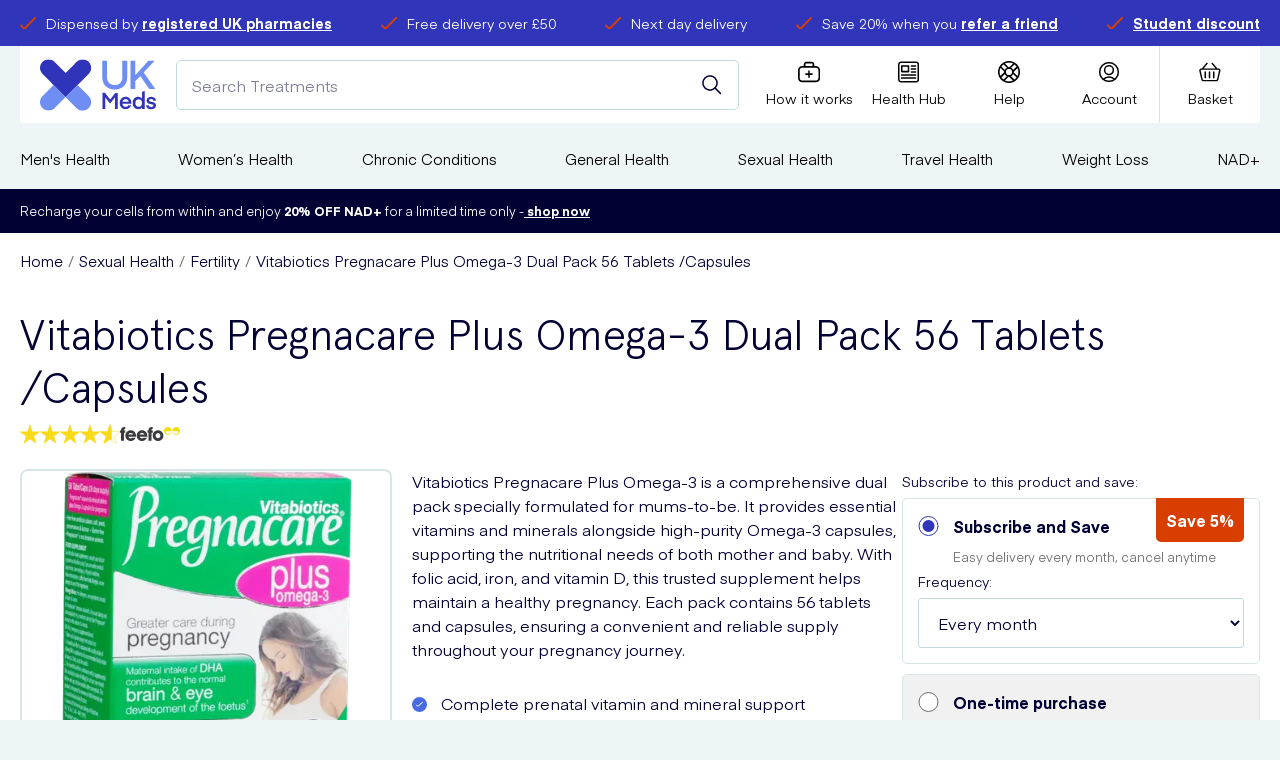

--- FILE ---
content_type: text/html; charset=utf-8
request_url: https://www.ukmeds.co.uk/vitabiotics-pregnacare-plus-omega-3-dual-pack-56-tablets-capsules
body_size: 57742
content:
<!DOCTYPE html><html data-scroll-behavior="smooth" lang="en"><head><meta charSet="utf-8" data-next-head=""/><meta charSet="utf-8"/><meta name="viewport" content="width=device-width" data-next-head=""/><meta name="viewport" content="width=device-width, initial-scale=1.0"/><title data-next-head="">Buy Vitabiotics Pregnacare Plus Omega-3 Dual Pack 56 Tablets /Capsules | Best prices online | UK Meds</title><meta name="robots" content="index,follow" data-next-head=""/><meta name="description" content="Buy Vitabiotics Pregnacare Plus Omega-3 Dual Pack 56 Tablets /Capsules online at UK Meds. Best online prescription service UK: medication delivered to your door. Former Nottingham Forest shirt sponsor" data-next-head=""/><meta property="og:title" content="Buy Vitabiotics Pregnacare Plus Omega-3 Dual Pack 56 Tablets /Capsules | Best prices online | UK Meds" data-next-head=""/><meta property="og:description" content="Buy Vitabiotics Pregnacare Plus Omega-3 Dual Pack 56 Tablets /Capsules online at UK Meds. Best online prescription service UK: medication delivered to your door. Former Nottingham Forest shirt sponsor" data-next-head=""/><meta property="og:url" content="https://www.ukmeds.co.uk/vitabiotics-pregnacare-plus-omega-3-dual-pack-56-tablets-capsules" data-next-head=""/><meta property="og:image" content="https://m2.ukmeds.co.uk/media/catalog/product/cache/74c1057f7991b4edb2bc7bdaa94de933/7/1/71e9c83ff68a6d72a8ba27bea21fd2f7_1.png" data-next-head=""/><meta property="og:image:alt" content="Buy Vitabiotics Pregnacare Plus Omega-3 Dual Pack 56 Tablets /Capsules | Best prices online | UK Meds" data-next-head=""/><link rel="canonical" href="https://www.ukmeds.co.uk/vitabiotics-pregnacare-plus-omega-3-dual-pack-56-tablets-capsules" data-next-head=""/><meta http-equiv="X-UA-Compatible" content="IE=edge"/><link rel="apple-touch-icon" sizes="180x180" href="/icons/apple-touch-icon.png"/><link rel="shortcut icon" href="/icons/favicon.ico"/><link rel="icon" type="image/png" sizes="32x32" href="/icons/favicon-32x32.png"/><link rel="icon" type="image/png" sizes="16x16" href="/icons/favicon-16x16.png"/><link rel="manifest" href="/manifest.json"/><link rel="mask-icon" href="/icons/safari-pinned-tab.svg"/><meta name="msapplication-config" content="/icons/browserconfig.xml"/><meta name="msapplication-TileColor" content="#da532c"/><meta name="theme-color" content="#ffffff"/><meta name="google" content="notranslate"/><link rel="preload" href="/fonts/Apercu.woff2" as="font" type="font/woff2" crossorigin="anonymous"/><link rel="preload" href="/fonts/Apercu-Bold.woff2" as="font" type="font/woff2" crossorigin="anonymous"/><link rel="preload" href="/fonts/Apercu-Light.woff2" as="font" type="font/woff2" crossorigin="anonymous"/><link rel="preload" href="/fonts/Eina01-Regular.woff2" as="font" type="font/woff2" crossorigin="anonymous"/><link rel="preload" href="/fonts/Eina01-Bold.woff2" as="font" type="font/woff2" crossorigin="anonymous"/><link rel="preload" href="/_next/static/css/a86a01ca0c1b7ffb.css" as="style"/><link rel="preload" href="/_next/static/css/e17860b5e7cab7e4.css" as="style"/><link rel="preload" href="/_next/static/css/63a94056ff058cd9.css" as="style"/><link rel="stylesheet" href="/_next/static/css/a86a01ca0c1b7ffb.css" data-n-g=""/><link rel="stylesheet" href="/_next/static/css/e17860b5e7cab7e4.css" data-n-p=""/><link rel="stylesheet" href="/_next/static/css/63a94056ff058cd9.css"/><noscript data-n-css=""></noscript><script defer="" noModule="" src="/_next/static/chunks/polyfills-42372ed130431b0a.js"></script><script defer="" src="/_next/static/chunks/681.0b96896a98fc7055.js"></script><script defer="" src="/_next/static/chunks/9921.0010eadc2b956c67.js"></script><script defer="" src="/_next/static/chunks/831.1e72b883247fa620.js"></script><script defer="" src="/_next/static/chunks/2627.73695f5db95e7854.js"></script><script src="/_next/static/chunks/webpack-dc0aaec8cc4b7001.js" defer=""></script><script src="/_next/static/chunks/framework-4ee520fa6f43934a.js" defer=""></script><script src="/_next/static/chunks/main-98986203f3d21e49.js" defer=""></script><script src="/_next/static/chunks/pages/_app-a1afdc4b09188831.js" defer=""></script><script src="/_next/static/chunks/7978-da7bae66981c2528.js" defer=""></script><script src="/_next/static/chunks/4284-60800b5fcb4bcfcf.js" defer=""></script><script src="/_next/static/chunks/8974-96d44ba1033ae491.js" defer=""></script><script src="/_next/static/chunks/3261-e7b35198f998646d.js" defer=""></script><script src="/_next/static/chunks/3696-d33c7f85704070d4.js" defer=""></script><script src="/_next/static/chunks/1618-756df96a6675a655.js" defer=""></script><script src="/_next/static/chunks/1474-34ccfc05d2dee1ce.js" defer=""></script><script src="/_next/static/chunks/pages/%5BproductId%5D-83e3d8ef34fc7c3e.js" defer=""></script><script src="/_next/static/P4kBjBgMLYbOhMXTb3_XH/_buildManifest.js" defer=""></script><script src="/_next/static/P4kBjBgMLYbOhMXTb3_XH/_ssgManifest.js" defer=""></script></head><body><link rel="preload" as="image" href="/images/feefo/feefo-star.svg"/><link rel="preload" as="image" href="/images/feefo/feefo-star6.svg"/><link rel="preload" as="image" href="/images/feefo/feefo-grey-yellow.svg"/><link rel="preload" as="image" imageSrcSet="/_next/image?url=https%3A%2F%2Fm2.ukmeds.co.uk%2Fmedia%2Fcatalog%2Fproduct%2Fcache%2F74c1057f7991b4edb2bc7bdaa94de933%2F7%2F1%2F71e9c83ff68a6d72a8ba27bea21fd2f7_1.png&amp;w=360&amp;q=75 1x, /_next/image?url=https%3A%2F%2Fm2.ukmeds.co.uk%2Fmedia%2Fcatalog%2Fproduct%2Fcache%2F74c1057f7991b4edb2bc7bdaa94de933%2F7%2F1%2F71e9c83ff68a6d72a8ba27bea21fd2f7_1.png&amp;w=750&amp;q=75 2x"/><div id="__next"><div id="AppShell-root" class="styles_root__mPiMu"><div data-test-id="AlertBanner" class="AlertBanner_root__QZTtR" style="transform:translateY(-100%)"><div class="container AlertBanner_container__J86jK"><span class="AlertBanner_dismiss__4j_Z2"><button class="button button--trans button--size-small " type="button" aria-label="Dismiss alert"><span class="button__content"><svg width="22" height="22" viewBox="0 0 22 22" xmlns="http://www.w3.org/2000/svg" color="white"><path d="M12.584 10.718a.22.22 0 0 1 0-.312l8.151-8.15A1.32 1.32 0 0 0 18.866.388l-8.15 8.147a.22.22 0 0 1-.312 0L2.254.389A1.32 1.32 0 0 0 .386 2.255l8.15 8.151a.22.22 0 0 1 0 .312l-8.15 8.151a1.32 1.32 0 1 0 1.868 1.866l8.15-8.151a.22.22 0 0 1 .312 0l8.15 8.151a1.32 1.32 0 0 0 1.868-1.866l-8.15-8.151z"></path></svg></span></button></span></div></div><main class="Main_root__ODDwi"><header class=""><div class="Header_root___hw8m"><aside class="TopBanner_container__Fp5ur"><div class="container "><ul class="TopBanner_list__LIBNz"><li class="TopBanner_item__tU3n_ TopBanner_itemAnimated__7MNY3 TopBanner_itemAnimation5__jy1hX"><span class="TopBanner_icon__EYtuY"><svg xmlns="http://www.w3.org/2000/svg" width="16.3" height="12.6" viewBox="0 0 16.3 12.6" style="enable-background:new 0 0 16.3 12.6;width:16px;height:16px" xml:space="preserve" size="25"><path d="M4.2 12.6c-.7 0-1.4-.4-1.9-.9l-2-2.3C-.1 9 0 8.4.4 8c.4-.4 1-.3 1.4.1l2.1 2.4c.1.1.2.2.3.2h.4l.1-.1L14.6.4c.4-.4 1-.4 1.4 0 .4.4.4 1 0 1.4L6.2 11.9c-.6.7-1.6.7-2 .7z"></path></svg></span><div class="TopBanner_text__qG11N"><span>Dispensed by <a href="https://www.ukmeds.co.uk/responsible-medical-prescription-service" target="_blank">registered UK pharmacies</a></span></div></li><li class="TopBanner_item__tU3n_ TopBanner_itemAnimated__7MNY3 TopBanner_itemAnimation5__jy1hX"><span class="TopBanner_icon__EYtuY"><svg xmlns="http://www.w3.org/2000/svg" width="16.3" height="12.6" viewBox="0 0 16.3 12.6" style="enable-background:new 0 0 16.3 12.6;width:16px;height:16px" xml:space="preserve" size="25"><path d="M4.2 12.6c-.7 0-1.4-.4-1.9-.9l-2-2.3C-.1 9 0 8.4.4 8c.4-.4 1-.3 1.4.1l2.1 2.4c.1.1.2.2.3.2h.4l.1-.1L14.6.4c.4-.4 1-.4 1.4 0 .4.4.4 1 0 1.4L6.2 11.9c-.6.7-1.6.7-2 .7z"></path></svg></span><div class="TopBanner_text__qG11N"><span>Free delivery over £50</span></div></li><li class="TopBanner_item__tU3n_ TopBanner_itemAnimated__7MNY3 TopBanner_itemAnimation5__jy1hX"><span class="TopBanner_icon__EYtuY"><svg xmlns="http://www.w3.org/2000/svg" width="16.3" height="12.6" viewBox="0 0 16.3 12.6" style="enable-background:new 0 0 16.3 12.6;width:16px;height:16px" xml:space="preserve" size="25"><path d="M4.2 12.6c-.7 0-1.4-.4-1.9-.9l-2-2.3C-.1 9 0 8.4.4 8c.4-.4 1-.3 1.4.1l2.1 2.4c.1.1.2.2.3.2h.4l.1-.1L14.6.4c.4-.4 1-.4 1.4 0 .4.4.4 1 0 1.4L6.2 11.9c-.6.7-1.6.7-2 .7z"></path></svg></span><div class="TopBanner_text__qG11N"><span>Next day delivery</span></div></li><li class="TopBanner_item__tU3n_ TopBanner_itemAnimated__7MNY3 TopBanner_itemAnimation5__jy1hX"><span class="TopBanner_icon__EYtuY"><svg xmlns="http://www.w3.org/2000/svg" width="16.3" height="12.6" viewBox="0 0 16.3 12.6" style="enable-background:new 0 0 16.3 12.6;width:16px;height:16px" xml:space="preserve" size="25"><path d="M4.2 12.6c-.7 0-1.4-.4-1.9-.9l-2-2.3C-.1 9 0 8.4.4 8c.4-.4 1-.3 1.4.1l2.1 2.4c.1.1.2.2.3.2h.4l.1-.1L14.6.4c.4-.4 1-.4 1.4 0 .4.4.4 1 0 1.4L6.2 11.9c-.6.7-1.6.7-2 .7z"></path></svg></span><div class="TopBanner_text__qG11N"><span>Save 20% when you <a href="https://www.ukmeds.co.uk/refer-a-friend?situation=website_headerbanner_referafriend">refer a friend</a></span></div></li><li class="TopBanner_item__tU3n_ TopBanner_itemAnimated__7MNY3 TopBanner_itemAnimation5__jy1hX"><span class="TopBanner_icon__EYtuY"><svg xmlns="http://www.w3.org/2000/svg" width="16.3" height="12.6" viewBox="0 0 16.3 12.6" style="enable-background:new 0 0 16.3 12.6;width:16px;height:16px" xml:space="preserve" size="25"><path d="M4.2 12.6c-.7 0-1.4-.4-1.9-.9l-2-2.3C-.1 9 0 8.4.4 8c.4-.4 1-.3 1.4.1l2.1 2.4c.1.1.2.2.3.2h.4l.1-.1L14.6.4c.4-.4 1-.4 1.4 0 .4.4.4 1 0 1.4L6.2 11.9c-.6.7-1.6.7-2 .7z"></path></svg></span><div class="TopBanner_text__qG11N"><span><a href="https://studentbeans.com/en-gb/uk/beansid-connect/hosted/ukmeds-uk-1">Student discount</a></span></div></li></ul></div></aside><div class="Header_inner__FIgWX"><span data-sticky-wrapper="[data-sticky-header]"><div class="Header_toolbar__bPOGs" data-sticky-header="true" data-sticky-class="Header_sticky__dQLHt"><div class="Header_primary__JO38b"><a class="Header_logo__X2AKx" aria-label="Logo" href="/"><svg id="Layer_1" xmlns="http://www.w3.org/2000/svg" xmlns:xlink="http://www.w3.org/1999/xlink" x="0px" y="0px" viewBox="0 0 147.9 65.4" style="enable-background:new 0 0 147.9 65.4" xml:space="preserve" size="60"><style type="text/css">.st0{filter:url(#Adobe_OpacityMaskFilter);}
	.st1{fill:#FFFFFF;}
	.st2{mask:url(#mask-2_2_);fill:#3034BA;}
	.st3{fill:#6E8EF3;}
	.st4{filter:url(#Adobe_OpacityMaskFilter_1_);}
	.st5{mask:url(#mask-4_2_);fill:#6E8EF3;}
	.st6{fill:#3034BA;}
	.st7{filter:url(#Adobe_OpacityMaskFilter_2_);}
	.st8{mask:url(#mask-2_1_);fill:#020134;}
	.st9{fill:#020134;}
	.st10{filter:url(#Adobe_OpacityMaskFilter_3_);}
	.st11{mask:url(#mask-4_1_);fill:#020134;}
	.st12{filter:url(#Adobe_OpacityMaskFilter_4_);}
	.st13{mask:url(#mask-2_3_);fill:#FFFFFF;}
	.st14{filter:url(#Adobe_OpacityMaskFilter_5_);}
	.st15{mask:url(#mask-4_3_);fill:#FFFFFF;}
	.st16{filter:url(#Adobe_OpacityMaskFilter_6_);}
	.st17{mask:url(#mask-2_6_);fill:#3034BA;}
	.st18{filter:url(#Adobe_OpacityMaskFilter_7_);}
	.st19{mask:url(#mask-4_6_);fill:#6E8EF3;}
	.st20{filter:url(#Adobe_OpacityMaskFilter_8_);}
	.st21{mask:url(#mask-2_5_);fill:#020134;}
	.st22{filter:url(#Adobe_OpacityMaskFilter_9_);}
	.st23{mask:url(#mask-4_5_);fill:#020134;}
	.st24{filter:url(#Adobe_OpacityMaskFilter_10_);}
	.st25{mask:url(#mask-2_4_);fill:#FFFFFF;}
	.st26{filter:url(#Adobe_OpacityMaskFilter_11_);}
	.st27{mask:url(#mask-4_4_);fill:#FFFFFF;}</style><g><g><defs><filter id="Adobe_OpacityMaskFilter" filterUnits="userSpaceOnUse" x="0" y="0" width="65.2" height="48.1"><feColorMatrix type="matrix" values="1 0 0 0 0  0 1 0 0 0  0 0 1 0 0  0 0 0 1 0"></feColorMatrix></filter></defs><mask maskUnits="userSpaceOnUse" x="0" y="0" width="65.2" height="48.1" id="mask-2_2_"><g class="st0"><polygon id="path-1_2_" class="st1" points="0,0 65.2,0 65.2,48.1 0,48.1  "></polygon></g></mask><path id="Fill-1_2_" class="st2" d="M65.2,10.9c0,3-1.2,5.7-3.1,7.6c0,0,0,0,0,0l0,0l0,0L48,32.7L32.6,48.1L17.2,32.7L3.2,18.6 c0,0,0,0-0.1-0.1c-1.9-2-3.1-4.7-3.1-7.6C0,4.9,4.9,0,10.9,0c3,0,5.7,1.2,7.6,3.1c0,0,0,0,0.1,0.1l14.1,14.1L46.7,3.2 c0,0,0,0,0.1-0.1c2-1.9,4.7-3.1,7.6-3.1C60.4,0,65.2,4.9,65.2,10.9"></path><path id="Fill-4_2_" class="st3" d="M65.2,54.5c0,6-4.9,10.9-10.9,10.9c-3,0-5.7-1.2-7.6-3.1c0,0,0,0-0.1-0.1L32.6,48.1L48,32.7 L62,46.8c0,0,0,0,0.1,0.1C64,48.8,65.2,51.5,65.2,54.5"></path><defs><filter id="Adobe_OpacityMaskFilter_1_" filterUnits="userSpaceOnUse" x="0" y="32.7" width="32.6" height="32.7"><feColorMatrix type="matrix" values="1 0 0 0 0  0 1 0 0 0  0 0 1 0 0  0 0 0 1 0"></feColorMatrix></filter></defs><mask maskUnits="userSpaceOnUse" x="0" y="32.7" width="32.6" height="32.7" id="mask-4_2_"><g class="st4"><polygon id="path-3_2_" class="st1" points="0,32.7 32.6,32.7 32.6,65.4 0,65.4  "></polygon></g></mask><path id="Fill-6_2_" class="st5" d="M32.6,48.1L18.6,62.2l0,0c0,0,0,0,0,0c0,0,0,0,0,0c-2,1.9-4.7,3.1-7.6,3.1 C4.9,65.4,0,60.5,0,54.5c0-3,1.2-5.7,3.1-7.6c0,0,0,0,0.1-0.1l14.1-14.1L32.6,48.1z"></path></g><g><path class="st3" d="M111.2,1.7v21.2c0,10.6-7.7,15.6-15.9,15.6c-8.3,0-15.9-5-15.9-15.6V1.7h6.1v21.5c0,5.7,3.8,9.6,9.7,9.6 c5.9,0,9.7-3.9,9.7-9.6V1.7H111.2z"></path><path class="st3" d="M139.3,37.7l-11.5-16.4l-6.3,6.5v9.9h-6.1v-36h6.1v18.4c0,0,3-3,16.7-18.4h8.1l-14.2,15l14.9,21.1H139.3z"></path></g><g><path class="st6" d="M89.5,51.3l6.5-8.5h3.2v20.6h-3.5V48.3l-6.3,8.1h-0.1l-6.2-8.1v15.1h-3.5V42.7h3.2L89.5,51.3z"></path><path class="st6" d="M105,56.7c0.3,2.4,1.8,3.9,4.2,3.9c1.6,0,3-0.8,3.5-2.2h3.5c-0.9,3-3.6,5.1-7.1,5.1c-4.6,0-7.5-3.4-7.5-7.9 c0-4.4,3-7.9,7.5-7.9c4.5,0,7.4,3.4,7.4,7.8c0,0.6,0,1.1,0,1.1H105z M105.1,54.2h8c-0.3-2.1-1.7-3.5-4-3.5 C106.9,50.6,105.4,52.1,105.1,54.2z"></path><path class="st6" d="M129.9,41.4l3.5-0.9v22.7h-3.2v-2.2c-1,1.6-2.7,2.5-5.1,2.5c-4.4,0-7-3.6-7-7.9c0-4.3,2.5-7.9,7-7.9 c2.4,0,4,1,4.8,2.3V41.4z M125.8,50.9c-2.6,0-4.2,2.1-4.2,4.9c0,2.7,1.6,4.8,4.2,4.8c2.6,0,4.2-2.1,4.2-4.8 C130.1,53,128.5,50.9,125.8,50.9z"></path><path class="st6" d="M135.2,58.4h3.3c0.1,1.3,1.1,2.3,3.3,2.3c1.8,0,2.8-0.7,2.8-1.7c0-3.2-8.7-0.3-8.7-6.5c0-2.5,2.3-4.7,6-4.7 c4.3,0,5.8,3,5.9,5h-3.3c-0.1-1.1-0.9-2.2-2.7-2.2c-1.7,0-2.6,0.7-2.6,1.8c0,2.9,8.7,0.3,8.7,6.5c0,2.6-2.1,4.7-6.3,4.7 C137.2,63.6,135.4,61.2,135.2,58.4z"></path></g></g></svg></a><div class="Header_search__2K7dz"><div class="Search_mockSearch__WrAn_"><input class="Search_mockInput___3Vd_" placeholder="Search Treatments"/><button class="button button--trans button--icon-center button--search-mock-icon" type="button" title="Submit your search query."><span class="button__content"><svg width="20" height="20" viewBox="0 0 20 20" xmlns="http://www.w3.org/2000/svg"><g transform="translate(-2 -2)" stroke="currentColor" stroke-width="1.5" fill="none" fill-rule="evenodd" stroke-linecap="round" stroke-linejoin="round"><circle transform="rotate(-23.025 9.966 9.965)" cx="9.966" cy="9.965" r="7.049"></circle><path d="m14.95 14.949 5.467 5.468"></path></g></svg></span></button></div></div></div><div class="Header_secondary__YnuX6"><div class="IconBar_root__wC7Dg"><div class="IconBar_iconbar__item__ft2E7 IconBar_menu__acm60"><button type="button" class="IconBar_content__00I_I" data-component="NavTrigger"><svg width="22" height="19" viewBox="0 0 22 19" xmlns="http://www.w3.org/2000/svg"><g stroke-width="1.5" fill="none" fill-rule="evenodd" stroke-linecap="square"><path d="M1.5 1.625h15M1.625 9.625h18.75M1.5 17.625h15"></path></g></svg><span>Menu</span></button></div><div class="IconBar_iconbar__item__ft2E7 IconBar_storeLogo__Yepjb Header_storeLogo__cQQbw"></div><div class="IconBar_iconbar__item__ft2E7 IconBar_how__bzGzN"><a class="IconBar_content__00I_I" title="How it works" href="/help/how-it-works"><svg xmlns="http://www.w3.org/2000/svg" width="20.6" height="19.1" viewBox="0 0 20.6 19.1" style="enable-background:new 0 0 20.6 19.1" stroke="none" xml:space="preserve"><path d="M16.8 4h-1.7V2.1C15.1.9 14.2 0 13 0H7.6C6.4 0 5.5.9 5.5 2.1V4H3.8C1.7 4 0 5.7 0 7.8v7.5c0 2.1 1.7 3.8 3.8 3.8h13.1c2.1 0 3.8-1.7 3.8-3.8V7.8C20.6 5.7 18.9 4 16.8 4zM7 2.1c0-.3.3-.6.6-.6H13c.3 0 .6.3.6.6V4H7V2.1zm12.1 13.2c0 1.2-1 2.2-2.2 2.2H3.8c-1.2 0-2.2-1-2.2-2.2V7.8c0-1.2 1-2.2 2.2-2.2h13.1c1.2 0 2.2 1 2.2 2.2v7.5z"></path><path d="M13 10.8h-2v-2c0-.4-.3-.8-.8-.8s-.7.4-.7.8v1.9h-2c-.4 0-.8.3-.8.8s.3.8.8.8h2v2c0 .4.3.8.8.8s.8-.3.8-.8v-2h2c.4 0 .8-.3.8-.8s-.5-.7-.9-.7z"></path></svg><span>How it works</span></a></div><div class="IconBar_iconbar__item__ft2E7 IconBar_healthHub__QDTxD"><a class="IconBar_content__00I_I" title="Health Hub" href="/blog"><svg width="23" height="22" viewBox="0 0 23 22" stroke="none" fill="none" xmlns="http://www.w3.org/2000/svg"><path d="M22.0737 3.14808C22.0737 2.31327 21.742 1.51248 21.1516 0.922124C20.5612 0.331766 19.7605 0 18.9257 0H3.22181C2.387 0 1.58621 0.331766 0.995854 0.922124C0.405496 1.51248 0.0737305 2.31323 0.0737305 3.14808V18.8519C0.0737305 19.6867 0.405496 20.4875 0.995854 21.0779C1.58621 21.6682 2.38696 22 3.22181 22H18.9257C19.7605 22 20.5612 21.6682 21.1516 21.0779C21.742 20.4875 22.0737 19.6868 22.0737 18.8519V3.14808ZM20.4996 18.8515V18.8516C20.4996 19.269 20.3338 19.6694 20.0386 19.9646C19.7435 20.2598 19.3431 20.4256 18.9257 20.4256H3.22182C2.80441 20.4256 2.40402 20.2598 2.10884 19.9646C1.81367 19.6694 1.64788 19.269 1.64788 18.8516V3.14779C1.64788 2.73038 1.81368 2.32999 2.10884 2.03482C2.40401 1.73965 2.80442 1.57386 3.22182 1.57386H18.9257C19.3431 1.57386 19.7435 1.73965 20.0386 2.03482C20.3338 2.32999 20.4996 2.73039 20.4996 3.14779V18.8515Z"></path><path d="M3.85151 11.3935H11.0738C11.2826 11.3935 11.4828 11.3106 11.6303 11.1631C11.778 11.0154 11.8609 10.8152 11.8609 10.6066V4.70394C11.8609 4.49514 11.778 4.29494 11.6303 4.14726C11.4828 3.99977 11.2826 3.91687 11.0738 3.91687H3.85151C3.64272 3.91687 3.44252 3.99976 3.29503 4.14726C3.14735 4.29493 3.06445 4.49513 3.06445 4.70394V10.6066C3.06445 10.8152 3.14735 11.0154 3.29503 11.1631C3.44252 11.3106 3.64272 11.3935 3.85151 11.3935ZM4.63858 5.49081H10.2868V9.81951H4.63858V5.49081Z"></path><path d="M18.2959 3.91687H14.0984C13.8173 3.91687 13.5575 4.06692 13.4169 4.3103C13.2764 4.55387 13.2764 4.85382 13.4169 5.09737C13.5575 5.34093 13.8173 5.49081 14.0984 5.49081H18.2959C18.5772 5.49081 18.8369 5.34093 18.9776 5.09737C19.1181 4.85381 19.1181 4.55386 18.9776 4.3103C18.8369 4.06692 18.5772 3.91687 18.2959 3.91687Z"></path><path d="M18.2959 7.06494H14.0984C13.8173 7.06494 13.5575 7.215 13.4169 7.45838C13.2764 7.70194 13.2764 8.00203 13.4169 8.24544C13.5575 8.48901 13.8173 8.63906 14.0984 8.63906H18.2959C18.5772 8.63906 18.8369 8.48901 18.9776 8.24544C19.1181 8.00206 19.1181 7.70193 18.9776 7.45838C18.8369 7.215 18.5772 7.06494 18.2959 7.06494Z"></path><path d="M18.2959 10.213H14.0984C13.8173 10.213 13.5575 10.3631 13.4169 10.6066C13.2764 10.85 13.2764 11.1501 13.4169 11.3935C13.5575 11.6371 13.8173 11.7871 14.0984 11.7871H18.2959C18.5772 11.7871 18.8369 11.6371 18.9776 11.3935C19.1181 11.1501 19.1181 10.85 18.9776 10.6066C18.8369 10.3631 18.5772 10.213 18.2959 10.213Z"></path><path d="M18.2963 13.3611H3.86763C3.58637 13.3611 3.3267 13.5111 3.18597 13.7547C3.04543 13.9981 3.04543 14.2982 3.18597 14.5418C3.32669 14.7851 3.58636 14.9352 3.86763 14.9352H18.2963C18.5776 14.9352 18.8373 14.7851 18.978 14.5418C19.1185 14.2982 19.1185 13.9981 18.978 13.7547C18.8373 13.5111 18.5776 13.3611 18.2963 13.3611Z"></path><path d="M18.2963 16.5092H3.86763C3.58637 16.5092 3.3267 16.659 3.18597 16.9026C3.04543 17.1462 3.04543 17.4461 3.18597 17.6897C3.32669 17.933 3.58636 18.0831 3.86763 18.0831H18.2963C18.5776 18.0831 18.8373 17.933 18.978 17.6897C19.1185 17.4461 19.1185 17.1461 18.978 16.9026C18.8373 16.659 18.5776 16.5092 18.2963 16.5092Z"></path></svg><span>Health Hub</span></a></div><div class="IconBar_iconbar__item__ft2E7  Header_help__UQS5U"><a class="IconBar_content__00I_I" href="/help"><svg xmlns="http://www.w3.org/2000/svg" width="21" height="21" viewBox="0 0 21 21" stroke="none" style="enable-background:new 0 0 21 21" xml:space="preserve"><path d="M19.4 16.1c0-.1.1-.1.1-.2.9-1.6 1.5-3.4 1.5-5.4 0-2-.6-3.8-1.5-5.4 0-.1-.1-.1-.1-.2-.9-1.4-2-2.5-3.4-3.4 0 0-.1-.1-.2-.1C14.3.6 12.5 0 10.5 0S6.7.6 5.1 1.5l-.1.1c-1.4.8-2.5 2-3.4 3.3 0 .1-.1.1-.1.2C.6 6.7 0 8.5 0 10.5c0 2 .6 3.8 1.5 5.4 0 .1.1.1.1.2.8 1.4 2 2.5 3.3 3.3.1 0 .1.1.2.1 1.6.9 3.4 1.5 5.4 1.5 2 0 3.8-.6 5.4-1.5.1 0 .1-.1.2-.1 1.3-.9 2.4-2 3.3-3.3zm-3.7 1.7-3.3-3.3c.9-.4 1.7-1.2 2.1-2.1l3.3 3.3c-.6.8-1.3 1.5-2.1 2.1zM1.5 10.5c0-1.4.3-2.7.9-3.9L6 10.3v.4l-3.6 3.6c-.6-1.1-.9-2.4-.9-3.8zm6 0c0-1.7 1.3-3 3-3s3 1.3 3 3-1.3 3-3 3-3-1.3-3-3zm12 0c0 1.4-.3 2.7-.9 3.9L15 10.7v-.4l3.6-3.6c.6 1.1.9 2.4.9 3.8zm-1.7-5.2-3.3 3.3c-.4-.9-1.2-1.7-2.1-2.1l3.3-3.3c.8.6 1.5 1.3 2.1 2.1zm-3.4-2.9L10.7 6h-.4L6.6 2.4c1.2-.6 2.5-.9 3.9-.9s2.7.3 3.9.9zm-9.1.8 3.3 3.3c-1 .4-1.7 1.1-2.1 2.1L3.2 5.3c.6-.8 1.3-1.5 2.1-2.1zM3.2 15.7l3.3-3.3c.4.9 1.2 1.7 2.1 2.1l-3.3 3.3c-.8-.6-1.5-1.3-2.1-2.1zm3.4 2.9 3.6-3.6h.4l3.6 3.6c-1.2.6-2.5.9-3.9.9-1.2 0-2.5-.3-3.7-.9z"></path></svg><span>Help</span></a></div><div class="IconBar_iconbar__item__ft2E7  Header_account__hsVxP"><a class="IconBar_content__00I_I" title="Account" href="/customer/account"><svg width="22" height="22" viewBox="0 0 22 22" xmlns="http://www.w3.org/2000/svg"><g transform="translate(1 1)" stroke-width="1.5" fill="none" fill-rule="evenodd" stroke-linecap="round" stroke-linejoin="round"><circle cx="10" cy="8.125" r="4.375"></circle><path d="M15.76 17.397a8.122 8.122 0 0 0-11.52 0"></path><circle cx="10" cy="10" r="9.375"></circle></g></svg><span>Account</span></a></div><div class="IconBar_iconbar__item__ft2E7 IconBar_cart__YuiSx"><button type="button" class="IconBar_content__00I_I" data-component="CartTrigger" title="Basket"><svg width="23" height="20" viewBox="0 0 23 20" xmlns="http://www.w3.org/2000/svg"><g stroke-width="1.485" fill="none" fill-rule="evenodd" stroke-linecap="round" stroke-linejoin="round"><path d="M3.953 6.25 8.383 1m9.844 5.25L13.797 1m4.373 18H4.515a1.425 1.425 0 0 1-1.361-1.136l-2.105-9a1.503 1.503 0 0 1 .239-1.265A1.454 1.454 0 0 1 2.41 7h17.865c.444.016.857.236 1.122.599.265.363.353.828.24 1.265l-2.105 9A1.425 1.425 0 0 1 18.17 19zM6.578 10v6m4.43-6v6m4.43-6v6"></path></g></svg><span>Basket</span></button></div></div></div></div></span></div></div><section class="Main_navigation__0iR5u"><div class="container "><nav class="Navigation_wrapper__f_jfo"><ul class="Navigation_list__Zf_Xh"><li class="Navigation_item__NIAYU"><a class="Navigation_link__CuQfj Navigation_hasSubNav__MXXJr" href="/mens-health">Men&#x27;s Health<svg xmlns="http://www.w3.org/2000/svg" viewBox="0 0 5.9 9.6" style="enable-background:new 0 0 5.9 9.6" xml:space="preserve"><path fill="#6E8EF3" d="m0 8.5 3.7-3.7L0 1.1 1.1 0l4.8 4.8-4.8 4.8L0 8.5z"></path></svg></a></li><li class="Navigation_item__NIAYU"><a class="Navigation_link__CuQfj Navigation_hasSubNav__MXXJr" href="/womens-health">Women’s Health<svg xmlns="http://www.w3.org/2000/svg" viewBox="0 0 5.9 9.6" style="enable-background:new 0 0 5.9 9.6" xml:space="preserve"><path fill="#6E8EF3" d="m0 8.5 3.7-3.7L0 1.1 1.1 0l4.8 4.8-4.8 4.8L0 8.5z"></path></svg></a></li><li class="Navigation_item__NIAYU"><a class="Navigation_link__CuQfj Navigation_hasSubNav__MXXJr" href="/chronic-conditions">Chronic Conditions<svg xmlns="http://www.w3.org/2000/svg" viewBox="0 0 5.9 9.6" style="enable-background:new 0 0 5.9 9.6" xml:space="preserve"><path fill="#6E8EF3" d="m0 8.5 3.7-3.7L0 1.1 1.1 0l4.8 4.8-4.8 4.8L0 8.5z"></path></svg></a></li><li class="Navigation_item__NIAYU"><a class="Navigation_link__CuQfj Navigation_hasSubNav__MXXJr" href="/general-health">General Health<svg xmlns="http://www.w3.org/2000/svg" viewBox="0 0 5.9 9.6" style="enable-background:new 0 0 5.9 9.6" xml:space="preserve"><path fill="#6E8EF3" d="m0 8.5 3.7-3.7L0 1.1 1.1 0l4.8 4.8-4.8 4.8L0 8.5z"></path></svg></a></li><li class="Navigation_item__NIAYU"><a class="Navigation_link__CuQfj Navigation_hasSubNav__MXXJr" href="/sexual-health">Sexual Health<svg xmlns="http://www.w3.org/2000/svg" viewBox="0 0 5.9 9.6" style="enable-background:new 0 0 5.9 9.6" xml:space="preserve"><path fill="#6E8EF3" d="m0 8.5 3.7-3.7L0 1.1 1.1 0l4.8 4.8-4.8 4.8L0 8.5z"></path></svg></a></li><li class="Navigation_item__NIAYU"><a class="Navigation_link__CuQfj Navigation_hasSubNav__MXXJr" href="/travel-health">Travel Health<svg xmlns="http://www.w3.org/2000/svg" viewBox="0 0 5.9 9.6" style="enable-background:new 0 0 5.9 9.6" xml:space="preserve"><path fill="#6E8EF3" d="m0 8.5 3.7-3.7L0 1.1 1.1 0l4.8 4.8-4.8 4.8L0 8.5z"></path></svg></a></li><li class="Navigation_item__NIAYU"><a class="Navigation_link__CuQfj Navigation_hasSubNav__MXXJr" href="/weight-loss">Weight Loss<svg xmlns="http://www.w3.org/2000/svg" viewBox="0 0 5.9 9.6" style="enable-background:new 0 0 5.9 9.6" xml:space="preserve"><path fill="#6E8EF3" d="m0 8.5 3.7-3.7L0 1.1 1.1 0l4.8 4.8-4.8 4.8L0 8.5z"></path></svg></a></li><li class="Navigation_item__NIAYU"><a class="Navigation_link__CuQfj Navigation_hasSubNav__MXXJr" href="/nad">NAD+<svg xmlns="http://www.w3.org/2000/svg" viewBox="0 0 5.9 9.6" style="enable-background:new 0 0 5.9 9.6" xml:space="preserve"><path fill="#6E8EF3" d="m0 8.5 3.7-3.7L0 1.1 1.1 0l4.8 4.8-4.8 4.8L0 8.5z"></path></svg></a></li></ul></nav></div></section></header><div class="Announcement_announcement__pOYWJ"><div class="Announcement_announcementWrapper__PjiBF"><div class="container"><p>













Recharge your cells from within and enjoy<strong> 20% OFF NAD+ </strong>for a limited time only -<a href="https://www.ukmeds.co.uk/vivere-nad-injection"> <strong>shop now</strong></a>













</p></div></div></div><div class="Product_root__x8qQ3"><script type="application/ld+json">{"@context":"https://schema.org","@type":"BreadcrumbList","itemListElement":[{"@type":"ListItem","position":1,"item":{"@id":"https://www.ukmeds.co.uk/sexual-health","name":"Sexual Health"}},{"@type":"ListItem","position":2,"item":{"@id":"https://www.ukmeds.co.uk/sexual-health/fertility","name":"Fertility"}},{"@type":"ListItem","position":3,"item":{"@id":"https://www.ukmeds.co.uk/vitabiotics-pregnacare-plus-omega-3-dual-pack-56-tablets-capsules","name":"Vitabiotics Pregnacare Plus Omega-3 Dual Pack 56 Tablets /Capsules"}}]}</script><div class="container "><ul class="BreadCrumbs_list__WUOzs"><li class="BreadCrumbs_item__dpmAR"><a class="BreadCrumbs_link__9QZoW" href="/">Home</a></li><li class="BreadCrumbs_item__dpmAR"><a class="BreadCrumbs_link__9QZoW" href="/sexual-health">Sexual Health</a></li><li class="BreadCrumbs_item__dpmAR"><a class="BreadCrumbs_link__9QZoW" href="/sexual-health/fertility">Fertility</a></li><li class="BreadCrumbs_item__dpmAR"><span>Vitabiotics Pregnacare Plus Omega-3 Dual Pack 56 Tablets /Capsules</span></li></ul></div><section class="well well--blank "><div class="well__content"><div class="container "><div class="ProductFullDetail_root__W85E3" itemScope="" itemType="http://schema.org/Product"><meta itemProp="url" content="/vitabiotics-pregnacare-plus-omega-3-dual-pack-56-tablets-capsules"/><meta itemProp="sku" content="Vitabiotics-Pregnacare-Plus-Omega-3-Dual-Pack-56-"/><meta itemProp="name" content="Vitabiotics Pregnacare Plus Omega-3 Dual Pack 56 Tablets /Capsules"/><section class="ProductFullDetail_title__r8g7v"><h1><span>Vitabiotics Pregnacare Plus Omega-3 Dual Pack 56 Tablets /Capsules</span></h1><a class="InlineSummary_reviews__skCBe InlineSummary_reviewsSmall__34rxb ProductFullDetail_titleReview__3h9cA" href="https://www.feefo.com/en-GB/reviews/uk-meds" target="_blank" rel="noopener noreferrer"><div class="InlineSummary_stars__bhh2p"><div class="InlineSummary_starsIcons__iCK7g"><div class="ReviewStars_root__4opF1"><img width="25" height="25" src="/images/feefo/feefo-star.svg" alt="star"/><img width="25" height="25" src="/images/feefo/feefo-star.svg" alt="star"/><img width="25" height="25" src="/images/feefo/feefo-star.svg" alt="star"/><img width="25" height="25" src="/images/feefo/feefo-star.svg" alt="star"/><img width="25" height="25" src="/images/feefo/feefo-star6.svg" alt="star"/></div></div></div><div class="InlineSummary_logo__Oi3iO"><img src="/images/feefo/feefo-grey-yellow.svg" alt="Feefo"/></div></a></section><div class="ProductFullDetail_mainSection__aSIHy"><div class="ProductFullDetail_leftCol__Gs3gf"><section><div class="Carousel_root__NRw6W"><div class="Carousel_main__Aqk_C"><figure role="presentation" class="Carousel_currentImage__eT4tX Carousel_oneImage__hKLU5"><span style="box-sizing:border-box;display:inline-block;overflow:hidden;width:initial;height:initial;background:none;opacity:1;border:0;margin:0;padding:0;position:relative;max-width:100%"><span style="box-sizing:border-box;display:block;width:initial;height:initial;background:none;opacity:1;border:0;margin:0;padding:0;max-width:100%"><img style="display:block;max-width:100%;width:initial;height:initial;background:none;opacity:1;border:0;margin:0;padding:0" alt="" aria-hidden="true" src="data:image/svg+xml,%3csvg%20xmlns=%27http://www.w3.org/2000/svg%27%20version=%271.1%27%20width=%27360%27%20height=%27360%27/%3e"/></span><img data-photoswipe-img="true" alt="Vitabiotics Pregnacare Plus Omega-3 Dual Pack 56 Tablets /Capsules" srcSet="/_next/image?url=https%3A%2F%2Fm2.ukmeds.co.uk%2Fmedia%2Fcatalog%2Fproduct%2Fcache%2F74c1057f7991b4edb2bc7bdaa94de933%2F7%2F1%2F71e9c83ff68a6d72a8ba27bea21fd2f7_1.png&amp;w=360&amp;q=75 1x, /_next/image?url=https%3A%2F%2Fm2.ukmeds.co.uk%2Fmedia%2Fcatalog%2Fproduct%2Fcache%2F74c1057f7991b4edb2bc7bdaa94de933%2F7%2F1%2F71e9c83ff68a6d72a8ba27bea21fd2f7_1.png&amp;w=750&amp;q=75 2x" src="/_next/image?url=https%3A%2F%2Fm2.ukmeds.co.uk%2Fmedia%2Fcatalog%2Fproduct%2Fcache%2F74c1057f7991b4edb2bc7bdaa94de933%2F7%2F1%2F71e9c83ff68a6d72a8ba27bea21fd2f7_1.png&amp;w=750&amp;q=75" decoding="async" data-nimg="intrinsic" class="Carousel_image__yKe_q" style="position:absolute;top:0;left:0;bottom:0;right:0;box-sizing:border-box;padding:0;border:none;margin:auto;display:block;width:0;height:0;min-width:100%;max-width:100%;min-height:100%;max-height:100%"/></span><span class="Carousel_loader__MwvWi">Please wait.</span><svg xmlns="http://www.w3.org/2000/svg" width="141.19" height="141.47" viewBox="0 0 141.19 141.47" style="enable-background:new 0 0 141.19 141.47" xml:space="preserve"><path d="M100.27 17.18c-22.91-22.91-60.18-22.91-83.09 0-22.91 22.91-22.91 60.18 0 83.09 21.67 21.67 56.18 22.83 79.24 3.5L132.65 140a5.003 5.003 0 0 0 7.07 0 5.003 5.003 0 0 0 0-7.07l-36.21-36.21c19.59-23.06 18.52-57.78-3.24-79.54zm-7.08 76.01c-19.01 19.01-49.94 19.01-68.94 0s-19.01-49.94 0-68.94 49.94-19.01 68.94 0 19.01 49.94 0 68.94z"></path></svg></figure></div><link itemProp="image" href="https://m2.ukmeds.co.uk/media/catalog/product/cache/74c1057f7991b4edb2bc7bdaa94de933/7/1/71e9c83ff68a6d72a8ba27bea21fd2f7_1.png"/></div></section></div><section class="ProductFullDetail_details__Mm2sk"><div class="ProductFullDetail_description__xWjrs"><div class="rich-text"><p>Vitabiotics Pregnacare Plus Omega-3 is a comprehensive dual pack specially formulated for mums-to-be. It provides essential vitamins and minerals alongside high-purity Omega-3 capsules, supporting the nutritional needs of both mother and baby. With folic acid, iron, and vitamin D, this trusted supplement helps maintain a healthy pregnancy. Each pack contains 56 tablets and capsules, ensuring a convenient and reliable supply throughout your pregnancy journey.</p></div><meta itemProp="description" content="Buy Vitabiotics Pregnacare Plus Omega-3 Dual Pack 56 Tablets /Capsules online at UK Meds. Best online prescription service UK: medication delivered to your door. Former Nottingham Forest shirt sponsor"/><section class="ProductBullets_root__L4edp"><div class="ProductBullets_list__pBBGG"><ul><li><svg viewBox="0 0 15 15" fill="none" xmlns="http://www.w3.org/2000/svg"><circle cx="7.5" cy="7.5" r="7.5" fill="#476CE1"></circle><path d="M5.83377 9.54543C5.54015 9.54543 5.24653 9.3927 5.0368 9.2018L4.19788 8.32361C4.03009 8.17089 4.07204 7.9418 4.23982 7.78907C4.40761 7.63634 4.65928 7.67452 4.82707 7.82725L5.70793 8.74361C5.74988 8.7818 5.79183 8.81998 5.83377 8.81998H6.00156L6.0435 8.7818L10.1962 4.88725C10.3639 4.73452 10.6156 4.73452 10.7834 4.88725C10.9512 5.03998 10.9512 5.26907 10.7834 5.4218L6.67269 9.27816C6.42102 9.54543 6.00156 9.54543 5.83377 9.54543Z" fill="white"></path></svg> Complete prenatal vitamin and mineral support</li><li><svg viewBox="0 0 15 15" fill="none" xmlns="http://www.w3.org/2000/svg"><circle cx="7.5" cy="7.5" r="7.5" fill="#476CE1"></circle><path d="M5.83377 9.54543C5.54015 9.54543 5.24653 9.3927 5.0368 9.2018L4.19788 8.32361C4.03009 8.17089 4.07204 7.9418 4.23982 7.78907C4.40761 7.63634 4.65928 7.67452 4.82707 7.82725L5.70793 8.74361C5.74988 8.7818 5.79183 8.81998 5.83377 8.81998H6.00156L6.0435 8.7818L10.1962 4.88725C10.3639 4.73452 10.6156 4.73452 10.7834 4.88725C10.9512 5.03998 10.9512 5.26907 10.7834 5.4218L6.67269 9.27816C6.42102 9.54543 6.00156 9.54543 5.83377 9.54543Z" fill="white"></path></svg> Provides essential Omega3 fatty acids</li><li><svg viewBox="0 0 15 15" fill="none" xmlns="http://www.w3.org/2000/svg"><circle cx="7.5" cy="7.5" r="7.5" fill="#476CE1"></circle><path d="M5.83377 9.54543C5.54015 9.54543 5.24653 9.3927 5.0368 9.2018L4.19788 8.32361C4.03009 8.17089 4.07204 7.9418 4.23982 7.78907C4.40761 7.63634 4.65928 7.67452 4.82707 7.82725L5.70793 8.74361C5.74988 8.7818 5.79183 8.81998 5.83377 8.81998H6.00156L6.0435 8.7818L10.1962 4.88725C10.3639 4.73452 10.6156 4.73452 10.7834 4.88725C10.9512 5.03998 10.9512 5.26907 10.7834 5.4218L6.67269 9.27816C6.42102 9.54543 6.00156 9.54543 5.83377 9.54543Z" fill="white"></path></svg> Supports healthy development of baby&#x27;s brain and eyes</li><li><svg viewBox="0 0 15 15" fill="none" xmlns="http://www.w3.org/2000/svg"><circle cx="7.5" cy="7.5" r="7.5" fill="#476CE1"></circle><path d="M5.83377 9.54543C5.54015 9.54543 5.24653 9.3927 5.0368 9.2018L4.19788 8.32361C4.03009 8.17089 4.07204 7.9418 4.23982 7.78907C4.40761 7.63634 4.65928 7.67452 4.82707 7.82725L5.70793 8.74361C5.74988 8.7818 5.79183 8.81998 5.83377 8.81998H6.00156L6.0435 8.7818L10.1962 4.88725C10.3639 4.73452 10.6156 4.73452 10.7834 4.88725C10.9512 5.03998 10.9512 5.26907 10.7834 5.4218L6.67269 9.27816C6.42102 9.54543 6.00156 9.54543 5.83377 9.54543Z" fill="white"></path></svg> Helps maintain overall maternal health</li><li><svg viewBox="0 0 15 15" fill="none" xmlns="http://www.w3.org/2000/svg"><circle cx="7.5" cy="7.5" r="7.5" fill="#476CE1"></circle><path d="M5.83377 9.54543C5.54015 9.54543 5.24653 9.3927 5.0368 9.2018L4.19788 8.32361C4.03009 8.17089 4.07204 7.9418 4.23982 7.78907C4.40761 7.63634 4.65928 7.67452 4.82707 7.82725L5.70793 8.74361C5.74988 8.7818 5.79183 8.81998 5.83377 8.81998H6.00156L6.0435 8.7818L10.1962 4.88725C10.3639 4.73452 10.6156 4.73452 10.7834 4.88725C10.9512 5.03998 10.9512 5.26907 10.7834 5.4218L6.67269 9.27816C6.42102 9.54543 6.00156 9.54543 5.83377 9.54543Z" fill="white"></path></svg> Convenient dual pack for easy consumption.</li></ul></div></section><section class="ProductIconBlocks_root__KL2LS"><div class="CardColor_item__qusFV CardColor_itemLight__7KAiM CardColor_borderLight__NcpHe CardColor_itemPadding__E_JfH"><svg width="21" height="20" viewBox="0 0 21 20" fill="none" xmlns="http://www.w3.org/2000/svg"><circle cx="10.9043" cy="10" r="10" fill="#476CE1"></circle><g clip-path="url(#clip0_522_24318)"><path d="M12.6022 16.2593C12.5619 16.2593 12.5217 16.2524 12.4824 16.2377L5.62804 13.681C5.4504 13.6153 5.36011 13.417 5.42586 13.2394L8.88446 3.96475C8.91587 3.87936 8.98064 3.80968 9.06407 3.77238C9.14749 3.73509 9.24171 3.73116 9.32709 3.76257L16.1815 6.31824C16.3591 6.384 16.4494 6.58225 16.3837 6.75989L12.9251 16.0345C12.874 16.1729 12.7425 16.2583 12.6031 16.2583L12.6022 16.2593ZM6.18942 13.1579L12.4 15.4741L15.6181 6.84233L9.40855 4.52613L6.18942 13.1579Z" fill="white"></path><path d="M14.3698 7.99054C14.3295 7.99054 14.2883 7.98367 14.2501 7.96895L9.70598 6.27498C9.60881 6.23867 9.53226 6.16015 9.49987 6.06103L8.88058 4.19236C8.83936 4.06674 8.87273 3.92836 8.96793 3.83708C9.06313 3.74581 9.2025 3.71636 9.32616 3.76249L16.1805 6.31817C16.3042 6.36429 16.3906 6.47716 16.4024 6.60867C16.4141 6.74019 16.3494 6.86679 16.2355 6.93451L14.5445 7.94147C14.4905 7.97386 14.4297 7.98956 14.3688 7.98956L14.3698 7.99054ZM10.1005 5.68808L14.3354 7.26722L15.2688 6.71172L9.75799 4.65658L10.0995 5.68808H10.1005Z" fill="white"></path><path d="M7.54137 12.4306C7.41083 12.4306 7.28619 12.356 7.22829 12.2294C7.14977 12.0567 7.22534 11.8535 7.39808 11.774L13.5674 8.95631C13.7402 8.8778 13.9433 8.95337 14.0228 9.1261C14.1013 9.29884 14.0258 9.502 13.853 9.58149L7.68368 12.3992C7.63755 12.4198 7.58848 12.4306 7.54137 12.4306V12.4306Z" fill="white"></path></g><defs><clipPath id="clip0_522_24318"><rect width="11" height="12.5183" fill="white" transform="translate(5.4043 3.74072)"></rect></clipPath></defs></svg>Discreet Packaging</div><div class="CardColor_item__qusFV CardColor_itemLight__7KAiM CardColor_borderLight__NcpHe CardColor_itemPadding__E_JfH"><svg width="20" height="20" viewBox="0 0 20 20" fill="none" xmlns="http://www.w3.org/2000/svg"><circle cx="10" cy="10" r="10" fill="#476CE1"></circle><path fill-rule="evenodd" clip-rule="evenodd" d="M10.0002 5.50003C8.62075 5.50003 7.34286 6.12536 6.49414 7.179L7.30285 7.83044C7.9565 7.01897 8.93842 6.53852 10.0002 6.53852C11.9119 6.53852 13.4617 8.08828 13.4617 9.99995H14.5001C14.5001 7.51469 12.4855 5.5 10.0002 5.5L10.0002 5.50003Z" fill="white"></path><path fill-rule="evenodd" clip-rule="evenodd" d="M5.90269 6.55401C5.90558 6.45764 5.96754 6.42808 6.04256 6.48903L8.09165 8.1545C8.16604 8.21495 8.14953 8.27961 8.05825 8.29826L6.00467 8.71706C5.91188 8.73596 5.83899 8.67236 5.84188 8.57687L5.90269 6.55401Z" fill="white"></path><path fill-rule="evenodd" clip-rule="evenodd" d="M9.9999 14.4999C11.3794 14.4999 12.6573 13.8746 13.506 12.821L12.6973 12.1695C12.0437 12.981 11.0617 13.4614 9.9999 13.4614C8.08823 13.4614 6.53848 11.9117 6.53848 10H5.5C5.5 12.4853 7.51469 14.5 9.99995 14.5L9.9999 14.4999Z" fill="white"></path><path fill-rule="evenodd" clip-rule="evenodd" d="M14.0971 13.4459C14.0942 13.5423 14.0323 13.5719 13.9572 13.5109L11.9082 11.8454C11.8338 11.785 11.8503 11.7203 11.9416 11.7017L13.9951 11.2829C14.0879 11.264 14.1608 11.3276 14.1579 11.4231L14.0971 13.4459Z" fill="white"></path></svg>Subscribe &amp; Save</div><div class="CardColor_item__qusFV CardColor_itemLight__7KAiM CardColor_borderLight__NcpHe CardColor_itemPadding__E_JfH"><svg width="20" height="20" viewBox="0 0 20 20" fill="none" xmlns="http://www.w3.org/2000/svg"><circle cx="10" cy="10" r="10" fill="#476CE1"></circle><g clip-path="url(#clip0_522_24375)"><path d="M10.5784 5.45996C10.485 5.45996 10.3952 5.49804 10.3291 5.56415C10.263 5.63026 10.2263 5.72008 10.2263 5.81421C10.2263 6.00822 10.3837 6.16559 10.5777 6.16631H10.9219V6.63984C9.21317 7.10403 7.95138 8.66763 7.95138 10.5194C7.95138 12.7354 9.75856 14.5397 11.976 14.5397C14.1935 14.5397 15.9993 12.7354 15.9993 10.5194C15.9993 8.66834 14.7396 7.10475 13.0316 6.63984V6.16631H13.3758C13.5698 6.16559 13.7272 6.00822 13.7272 5.81421C13.7272 5.7208 13.6905 5.63098 13.6244 5.56415C13.5583 5.49733 13.4685 5.45996 13.3751 5.45996H10.577H10.5784ZM11.6254 6.16631H12.3267V6.51481C12.2117 6.50475 12.0946 6.499 11.9775 6.499C11.8604 6.499 11.7418 6.50475 11.6261 6.51481V6.16631H11.6254ZM5.70156 6.92942C5.50754 6.92942 5.35018 7.08679 5.34946 7.2808C5.34946 7.37421 5.38611 7.46475 5.45222 7.53086C5.51832 7.59697 5.60814 7.63505 5.70156 7.63505H8.24958C8.34299 7.63505 8.43281 7.59697 8.49892 7.53086C8.56503 7.46475 8.60168 7.37493 8.60168 7.2808C8.60096 7.08679 8.44359 6.93014 8.2503 6.92942H5.70156ZM11.9775 7.20607C13.8141 7.20607 15.2944 8.68559 15.2944 10.5194C15.2944 12.3531 13.8141 13.8334 11.9775 13.8334C10.1408 13.8334 8.65844 12.3531 8.65844 10.5194C8.65844 8.68559 10.1408 7.20607 11.9775 7.20607ZM11.9408 8.00295C11.8474 8.00295 11.7576 8.0396 11.6908 8.10571C11.624 8.17182 11.5866 8.26092 11.5866 8.35505V10.8377C11.5866 10.9311 11.624 11.0209 11.6908 11.087C11.7576 11.1531 11.8474 11.1898 11.9408 11.1898H13.3794C13.4728 11.1898 13.5634 11.1531 13.6295 11.087C13.6963 11.0209 13.7337 10.9311 13.7337 10.8377C13.7337 10.7436 13.697 10.653 13.6302 10.5869C13.5634 10.5201 13.4735 10.4834 13.3794 10.4834H12.2929V8.35505C12.2922 8.16104 12.1349 8.00367 11.9408 8.00367V8.00295ZM4.73293 8.54763C4.63952 8.54763 4.5497 8.58499 4.48359 8.65182C4.41749 8.71864 4.38084 8.80846 4.38084 8.90188C4.38084 9.09589 4.53892 9.25325 4.73293 9.25325H7.27808C7.3715 9.25325 7.46132 9.21661 7.52814 9.1505C7.59497 9.08439 7.63234 8.99529 7.63234 8.90116C7.63234 8.80703 7.59569 8.71649 7.52886 8.65038C7.46204 8.58355 7.37222 8.54691 7.27808 8.54691H4.73293V8.54763ZM4.35497 10.1658C4.26084 10.1658 4.1703 10.2025 4.10347 10.2686C4.03665 10.3347 4 10.4252 4 10.5194C4 10.6128 4.03808 10.7026 4.10491 10.7687C4.17174 10.8348 4.26156 10.8715 4.35569 10.8707H6.90084C6.99425 10.8707 7.08407 10.8341 7.1509 10.768C7.21772 10.7019 7.25509 10.6128 7.25509 10.5186C7.25509 10.4245 7.21844 10.334 7.15162 10.2679C7.08479 10.201 6.99497 10.1644 6.90084 10.1644H4.35497V10.1658ZM4.73293 11.7862C4.53892 11.7862 4.38156 11.9436 4.38084 12.1376C4.38084 12.231 4.41749 12.3215 4.48359 12.3876C4.5497 12.4537 4.63952 12.4918 4.73293 12.4918H7.27808C7.37222 12.4918 7.46275 12.4552 7.52886 12.3883C7.59569 12.3215 7.63234 12.2317 7.63234 12.1376C7.63234 12.0442 7.59425 11.9543 7.52814 11.8882C7.46132 11.8221 7.3715 11.7855 7.27808 11.7855H4.73293V11.7862ZM5.70228 13.4044C5.60886 13.4044 5.51904 13.4418 5.45293 13.5086C5.38683 13.5754 5.35018 13.6652 5.35018 13.7586C5.35018 13.9527 5.50826 14.11 5.70228 14.11H8.2503C8.44431 14.1093 8.60096 13.9519 8.60168 13.7586C8.60168 13.6652 8.56503 13.5754 8.49892 13.5086C8.43281 13.4418 8.34299 13.4044 8.24958 13.4044H5.70228Z" fill="white"></path></g><defs><clipPath id="clip0_522_24375"><rect width="12" height="9.07976" fill="white" transform="translate(4 5.45996)"></rect></clipPath></defs></svg>Quick &amp; Easy</div><div class="CardColor_item__qusFV CardColor_itemLight__7KAiM CardColor_borderLight__NcpHe CardColor_itemPadding__E_JfH"><svg width="21" height="20" viewBox="0 0 21 20" fill="none" xmlns="http://www.w3.org/2000/svg"><circle cx="10.9043" cy="10" r="10" fill="#476CE1"></circle><g clip-path="url(#clip0_522_24318)"><path d="M12.6022 16.2593C12.5619 16.2593 12.5217 16.2524 12.4824 16.2377L5.62804 13.681C5.4504 13.6153 5.36011 13.417 5.42586 13.2394L8.88446 3.96475C8.91587 3.87936 8.98064 3.80968 9.06407 3.77238C9.14749 3.73509 9.24171 3.73116 9.32709 3.76257L16.1815 6.31824C16.3591 6.384 16.4494 6.58225 16.3837 6.75989L12.9251 16.0345C12.874 16.1729 12.7425 16.2583 12.6031 16.2583L12.6022 16.2593ZM6.18942 13.1579L12.4 15.4741L15.6181 6.84233L9.40855 4.52613L6.18942 13.1579Z" fill="white"></path><path d="M14.3698 7.99054C14.3295 7.99054 14.2883 7.98367 14.2501 7.96895L9.70598 6.27498C9.60881 6.23867 9.53226 6.16015 9.49987 6.06103L8.88058 4.19236C8.83936 4.06674 8.87273 3.92836 8.96793 3.83708C9.06313 3.74581 9.2025 3.71636 9.32616 3.76249L16.1805 6.31817C16.3042 6.36429 16.3906 6.47716 16.4024 6.60867C16.4141 6.74019 16.3494 6.86679 16.2355 6.93451L14.5445 7.94147C14.4905 7.97386 14.4297 7.98956 14.3688 7.98956L14.3698 7.99054ZM10.1005 5.68808L14.3354 7.26722L15.2688 6.71172L9.75799 4.65658L10.0995 5.68808H10.1005Z" fill="white"></path><path d="M7.54137 12.4306C7.41083 12.4306 7.28619 12.356 7.22829 12.2294C7.14977 12.0567 7.22534 11.8535 7.39808 11.774L13.5674 8.95631C13.7402 8.8778 13.9433 8.95337 14.0228 9.1261C14.1013 9.29884 14.0258 9.502 13.853 9.58149L7.68368 12.3992C7.63755 12.4198 7.58848 12.4306 7.54137 12.4306V12.4306Z" fill="white"></path></g><defs><clipPath id="clip0_522_24318"><rect width="11" height="12.5183" fill="white" transform="translate(5.4043 3.74072)"></rect></clipPath></defs></svg> <!-- -->Free shipping over £50</div></section><div class="ProductFullDetail_bannerIconBlock___8nUU"><div class="MedsPlusBanner_container__hXFa5"><div class="MedsPlusBanner_banner__gBCJF"><div><div class="MedsPlusBanner_heading__7LP56">Save 10% with Plus</div></div><div class="MedsPlusBanner_imageContainer__qS8p_"><span style="box-sizing:border-box;display:block;overflow:hidden;width:initial;height:initial;background:none;opacity:1;border:0;margin:0;padding:0;position:absolute;top:0;left:0;bottom:0;right:0"><img alt="Subscribe and Save with UK Meds Plus" src="[data-uri]" decoding="async" data-nimg="fill" class="MedsPlusBanner_image__01J_Z" style="position:absolute;top:0;left:0;bottom:0;right:0;box-sizing:border-box;padding:0;border:none;margin:auto;display:block;width:0;height:0;min-width:100%;max-width:100%;min-height:100%;max-height:100%"/><noscript><img alt="Subscribe and Save with UK Meds Plus" loading="lazy" decoding="async" data-nimg="fill" style="position:absolute;top:0;left:0;bottom:0;right:0;box-sizing:border-box;padding:0;border:none;margin:auto;display:block;width:0;height:0;min-width:100%;max-width:100%;min-height:100%;max-height:100%" class="MedsPlusBanner_image__01J_Z" sizes="100vw" srcSet="/_next/image?url=%2Fimages%2Fplug-logo-no-bg.png&amp;w=320&amp;q=75 320w, /_next/image?url=%2Fimages%2Fplug-logo-no-bg.png&amp;w=360&amp;q=75 360w, /_next/image?url=%2Fimages%2Fplug-logo-no-bg.png&amp;w=375&amp;q=75 375w, /_next/image?url=%2Fimages%2Fplug-logo-no-bg.png&amp;w=414&amp;q=75 414w, /_next/image?url=%2Fimages%2Fplug-logo-no-bg.png&amp;w=640&amp;q=75 640w, /_next/image?url=%2Fimages%2Fplug-logo-no-bg.png&amp;w=750&amp;q=75 750w, /_next/image?url=%2Fimages%2Fplug-logo-no-bg.png&amp;w=828&amp;q=75 828w, /_next/image?url=%2Fimages%2Fplug-logo-no-bg.png&amp;w=1080&amp;q=75 1080w, /_next/image?url=%2Fimages%2Fplug-logo-no-bg.png&amp;w=1200&amp;q=75 1200w, /_next/image?url=%2Fimages%2Fplug-logo-no-bg.png&amp;w=1920&amp;q=75 1920w, /_next/image?url=%2Fimages%2Fplug-logo-no-bg.png&amp;w=2048&amp;q=75 2048w, /_next/image?url=%2Fimages%2Fplug-logo-no-bg.png&amp;w=3840&amp;q=75 3840w" src="/_next/image?url=%2Fimages%2Fplug-logo-no-bg.png&amp;w=3840&amp;q=75"/></noscript></span></div></div></div></div></div><div class="ProductFullDetail_form__Eb_Zu opacity-1"><form><section class="ProductFullDetail_options__Y_6AM"><div><p class="ProductOptions_optionTitle___9Cv_">Subscribe to this product and save:</p><div class="SubscriptionOptions_root__2_Rlr"><div role="button" tabindex="0" class="SubscriptionOptions_item__CqQqq SubscriptionOptions_itemActive__d_MWj"><svg width="21" height="20" viewBox="0 0 21 20" fill="none" xmlns="http://www.w3.org/2000/svg" class="SubscriptionOptions_itemCheckbox__luxqD"><circle cx="10.5059" cy="10" r="9.5" fill="white" stroke="#3035BA"></circle><circle cx="10.5059" cy="10" r="6" fill="#3035BA"></circle></svg><div class="SubscriptionOptions_labelHead__QWlDe"><span class="SubscriptionOptions_labelTitle__Z_cCo">Subscribe and Save</span> </div><div class="SaveTag_root__LNFJH SubscriptionOptions_pill__53gim">Save 5%</div><span class="SubscriptionOptions_labelSubtitle__Ialh7">Easy delivery every month, cancel anytime</span><div class="SubscriptionOptions_itemChild__A311a"><p class="ProductOptions_optionTitle___9Cv_">Frequency:</p><div class="field undefined"><select name="subscription_configuration"><option value="3" selected="">Every month</option><option value="7">Every two months</option><option value="4">Every three months</option><option value="8">Every four months</option><option value="6">Every six months</option></select></div></div></div><div role="button" tabindex="0" class="SubscriptionOptions_item__CqQqq"><svg width="21" height="20" viewBox="0 0 21 20" fill="none" xmlns="http://www.w3.org/2000/svg" class="SubscriptionOptions_itemCheckbox__luxqD"><circle cx="10.5039" cy="10" r="9.5" fill="white" stroke="#6E6E6E"></circle></svg><div class="SubscriptionOptions_labelHead__QWlDe"><span class="SubscriptionOptions_labelTitle__Z_cCo">One-time purchase</span> </div><span class="SubscriptionOptions_labelSubtitle__Ialh7">Single delivery with manual re-order</span><div class="SubscriptionOptions_itemChildHidden__i3xzl"></div></div></div></div></section><div class="PaymentBanner_payment-banner__O2_h3"><div></div></div><section class="ProductFullDetail_cartActions__LNKKB"><span data-sticky-wrapper="[data-sticky-cart-1]"><div class="ProductFullDetail_cartActionsInner__SfZX3" data-sticky-cart-1="true" data-sticky-class="ProductFullDetail_sticky__tMtvB"><div class="ProductFullDetail_priceSection__y7JZu"><div class="ProductFullDetail_prices__nAjWw ProductFullDetail_totals__JrDeH"><dl itemProp="offers" itemScope="" itemType="http://schema.org/Offer" class="TotalsSummary_root___Q_Kx" data-component="TotalsSummary"><dt class="TotalsSummary_subtotalLabel__Gc8Jj"></dt><dd class="TotalsSummary_subtotalValue___N2up" data-test-id="minicart.subtotal"><span>£14.99</span> </dd><link itemProp="availability" href="http://schema.org/InStock"/><meta itemProp="priceCurrency" content="GBP"/><meta itemProp="priceValidUntil" content=""/><meta itemProp="price" content="14.99"/><div itemProp="seller" itemType="http://schema.org/Organization" itemScope=""><meta itemProp="name" content="UK Meds"/></div></dl><div class="ProductFullDetail_prices__nAjWw"><span class="ProductFullDetail_vatDisclaimer__C8PMc">inc. VAT</span></div></div><div class="ProductFullDetail_banner__ja3Ve"><div class="MedsPlusBanner_container__hXFa5"><div class="MedsPlusBanner_banner__gBCJF"><div><div class="MedsPlusBanner_heading__7LP56">Save 10% with Plus</div></div><div class="MedsPlusBanner_imageContainer__qS8p_"><span style="box-sizing:border-box;display:block;overflow:hidden;width:initial;height:initial;background:none;opacity:1;border:0;margin:0;padding:0;position:absolute;top:0;left:0;bottom:0;right:0"><img alt="Subscribe and Save with UK Meds Plus" src="[data-uri]" decoding="async" data-nimg="fill" class="MedsPlusBanner_image__01J_Z" style="position:absolute;top:0;left:0;bottom:0;right:0;box-sizing:border-box;padding:0;border:none;margin:auto;display:block;width:0;height:0;min-width:100%;max-width:100%;min-height:100%;max-height:100%"/><noscript><img alt="Subscribe and Save with UK Meds Plus" loading="lazy" decoding="async" data-nimg="fill" style="position:absolute;top:0;left:0;bottom:0;right:0;box-sizing:border-box;padding:0;border:none;margin:auto;display:block;width:0;height:0;min-width:100%;max-width:100%;min-height:100%;max-height:100%" class="MedsPlusBanner_image__01J_Z" sizes="100vw" srcSet="/_next/image?url=%2Fimages%2Fplug-logo-no-bg.png&amp;w=320&amp;q=75 320w, /_next/image?url=%2Fimages%2Fplug-logo-no-bg.png&amp;w=360&amp;q=75 360w, /_next/image?url=%2Fimages%2Fplug-logo-no-bg.png&amp;w=375&amp;q=75 375w, /_next/image?url=%2Fimages%2Fplug-logo-no-bg.png&amp;w=414&amp;q=75 414w, /_next/image?url=%2Fimages%2Fplug-logo-no-bg.png&amp;w=640&amp;q=75 640w, /_next/image?url=%2Fimages%2Fplug-logo-no-bg.png&amp;w=750&amp;q=75 750w, /_next/image?url=%2Fimages%2Fplug-logo-no-bg.png&amp;w=828&amp;q=75 828w, /_next/image?url=%2Fimages%2Fplug-logo-no-bg.png&amp;w=1080&amp;q=75 1080w, /_next/image?url=%2Fimages%2Fplug-logo-no-bg.png&amp;w=1200&amp;q=75 1200w, /_next/image?url=%2Fimages%2Fplug-logo-no-bg.png&amp;w=1920&amp;q=75 1920w, /_next/image?url=%2Fimages%2Fplug-logo-no-bg.png&amp;w=2048&amp;q=75 2048w, /_next/image?url=%2Fimages%2Fplug-logo-no-bg.png&amp;w=3840&amp;q=75 3840w" src="/_next/image?url=%2Fimages%2Fplug-logo-no-bg.png&amp;w=3840&amp;q=75"/></noscript></span></div></div></div></div></div><div class="ProductFullDetail_buttonContainer__kmWIv"><button class="button button--white button--disabled " type="submit" disabled="" data-action="ProductFullDetail.addToCart"><span class="button__content"><span>Out of Stock</span></span></button></div></div></span></section></form><section></section></div></section></div></div></div></div></section><div class="Wrapper_root__iQBZD Wrapper_bgWhite__Eu58W Wrapper_variantPageInner__D7kJG "><div class="container "><div class="SubscriptionsBanner_banner__ZqDJJ ProductPage_subscriptionBanner__aFMS5"><div class="SubscriptionsBanner_logo__4anMX"><span style="box-sizing:border-box;display:inline-block;overflow:hidden;width:initial;height:initial;background:none;opacity:1;border:0;margin:0;padding:0;position:relative;max-width:100%"><span style="box-sizing:border-box;display:block;width:initial;height:initial;background:none;opacity:1;border:0;margin:0;padding:0;max-width:100%"><img style="display:block;max-width:100%;width:initial;height:initial;background:none;opacity:1;border:0;margin:0;padding:0" alt="" aria-hidden="true" src="data:image/svg+xml,%3csvg%20xmlns=%27http://www.w3.org/2000/svg%27%20version=%271.1%27%20width=%27611%27%20height=%27585%27/%3e"/></span><img alt="logo" src="[data-uri]" decoding="async" data-nimg="intrinsic" style="position:absolute;top:0;left:0;bottom:0;right:0;box-sizing:border-box;padding:0;border:none;margin:auto;display:block;width:0;height:0;min-width:100%;max-width:100%;min-height:100%;max-height:100%"/><noscript><img alt="logo" loading="lazy" decoding="async" data-nimg="intrinsic" style="position:absolute;top:0;left:0;bottom:0;right:0;box-sizing:border-box;padding:0;border:none;margin:auto;display:block;width:0;height:0;min-width:100%;max-width:100%;min-height:100%;max-height:100%" srcSet="/_next/image?url=https%3A%2F%2Fwww.datocms-assets.com%2F64338%2F1685713125-group-1159.png&amp;w=640&amp;q=75 1x, /_next/image?url=https%3A%2F%2Fwww.datocms-assets.com%2F64338%2F1685713125-group-1159.png&amp;w=1920&amp;q=75 2x" src="/_next/image?url=https%3A%2F%2Fwww.datocms-assets.com%2F64338%2F1685713125-group-1159.png&amp;w=1920&amp;q=75"/></noscript></span></div><div class="SaveTag_root__LNFJH SaveTag_large__Hlqfj SubscriptionsBanner_discount-badge__g012f">Save 10%</div><div><h2 class="SubscriptionsBanner_heading__7G5f4 SubscriptionsBanner_heading-margin__JauyY">Subscribe &amp; save with UK Meds Plus</h2><h4></h4></div><div class="SubscriptionsBanner_subscription-points__QyxQq"><div class="SubscriptionsBanner_subscription-point__n7SMR"><div class="SubscriptionsBanner_icon__SV3jC"><span style="box-sizing:border-box;display:block;overflow:hidden;width:initial;height:initial;background:none;opacity:1;border:0;margin:0;padding:0;position:relative"><span style="box-sizing:border-box;display:block;width:initial;height:initial;background:none;opacity:1;border:0;margin:0;padding:0;padding-top:100%"></span><img alt="Select your medication &amp; delivery frequency" src="[data-uri]" decoding="async" data-nimg="responsive" style="position:absolute;top:0;left:0;bottom:0;right:0;box-sizing:border-box;padding:0;border:none;margin:auto;display:block;width:0;height:0;min-width:100%;max-width:100%;min-height:100%;max-height:100%"/><noscript><img alt="Select your medication &amp; delivery frequency" loading="lazy" decoding="async" data-nimg="responsive" style="position:absolute;top:0;left:0;bottom:0;right:0;box-sizing:border-box;padding:0;border:none;margin:auto;display:block;width:0;height:0;min-width:100%;max-width:100%;min-height:100%;max-height:100%" sizes="100vw" srcSet="/_next/image?url=https%3A%2F%2Fwww.datocms-assets.com%2F64338%2F1704807411-recycle.png&amp;w=320&amp;q=75 320w, /_next/image?url=https%3A%2F%2Fwww.datocms-assets.com%2F64338%2F1704807411-recycle.png&amp;w=360&amp;q=75 360w, /_next/image?url=https%3A%2F%2Fwww.datocms-assets.com%2F64338%2F1704807411-recycle.png&amp;w=375&amp;q=75 375w, /_next/image?url=https%3A%2F%2Fwww.datocms-assets.com%2F64338%2F1704807411-recycle.png&amp;w=414&amp;q=75 414w, /_next/image?url=https%3A%2F%2Fwww.datocms-assets.com%2F64338%2F1704807411-recycle.png&amp;w=640&amp;q=75 640w, /_next/image?url=https%3A%2F%2Fwww.datocms-assets.com%2F64338%2F1704807411-recycle.png&amp;w=750&amp;q=75 750w, /_next/image?url=https%3A%2F%2Fwww.datocms-assets.com%2F64338%2F1704807411-recycle.png&amp;w=828&amp;q=75 828w, /_next/image?url=https%3A%2F%2Fwww.datocms-assets.com%2F64338%2F1704807411-recycle.png&amp;w=1080&amp;q=75 1080w, /_next/image?url=https%3A%2F%2Fwww.datocms-assets.com%2F64338%2F1704807411-recycle.png&amp;w=1200&amp;q=75 1200w, /_next/image?url=https%3A%2F%2Fwww.datocms-assets.com%2F64338%2F1704807411-recycle.png&amp;w=1920&amp;q=75 1920w, /_next/image?url=https%3A%2F%2Fwww.datocms-assets.com%2F64338%2F1704807411-recycle.png&amp;w=2048&amp;q=75 2048w, /_next/image?url=https%3A%2F%2Fwww.datocms-assets.com%2F64338%2F1704807411-recycle.png&amp;w=3840&amp;q=75 3840w" src="/_next/image?url=https%3A%2F%2Fwww.datocms-assets.com%2F64338%2F1704807411-recycle.png&amp;w=3840&amp;q=75"/></noscript></span></div><h4 class="SubscriptionsBanner_heading__7G5f4">Select your medication &amp; delivery frequency</h4><p>Browse by condition or medication and then choose how often you need them on the product page.</p></div><div class="SubscriptionsBanner_subscription-point__n7SMR"><div class="SubscriptionsBanner_icon__SV3jC"><span style="box-sizing:border-box;display:block;overflow:hidden;width:initial;height:initial;background:none;opacity:1;border:0;margin:0;padding:0;position:relative"><span style="box-sizing:border-box;display:block;width:initial;height:initial;background:none;opacity:1;border:0;margin:0;padding:0;padding-top:100%"></span><img alt="Save money &amp; get medication delivered to your door" src="[data-uri]" decoding="async" data-nimg="responsive" style="position:absolute;top:0;left:0;bottom:0;right:0;box-sizing:border-box;padding:0;border:none;margin:auto;display:block;width:0;height:0;min-width:100%;max-width:100%;min-height:100%;max-height:100%"/><noscript><img alt="Save money &amp; get medication delivered to your door" loading="lazy" decoding="async" data-nimg="responsive" style="position:absolute;top:0;left:0;bottom:0;right:0;box-sizing:border-box;padding:0;border:none;margin:auto;display:block;width:0;height:0;min-width:100%;max-width:100%;min-height:100%;max-height:100%" sizes="100vw" srcSet="/_next/image?url=https%3A%2F%2Fwww.datocms-assets.com%2F64338%2F1704807432-clock-2.png&amp;w=320&amp;q=75 320w, /_next/image?url=https%3A%2F%2Fwww.datocms-assets.com%2F64338%2F1704807432-clock-2.png&amp;w=360&amp;q=75 360w, /_next/image?url=https%3A%2F%2Fwww.datocms-assets.com%2F64338%2F1704807432-clock-2.png&amp;w=375&amp;q=75 375w, /_next/image?url=https%3A%2F%2Fwww.datocms-assets.com%2F64338%2F1704807432-clock-2.png&amp;w=414&amp;q=75 414w, /_next/image?url=https%3A%2F%2Fwww.datocms-assets.com%2F64338%2F1704807432-clock-2.png&amp;w=640&amp;q=75 640w, /_next/image?url=https%3A%2F%2Fwww.datocms-assets.com%2F64338%2F1704807432-clock-2.png&amp;w=750&amp;q=75 750w, /_next/image?url=https%3A%2F%2Fwww.datocms-assets.com%2F64338%2F1704807432-clock-2.png&amp;w=828&amp;q=75 828w, /_next/image?url=https%3A%2F%2Fwww.datocms-assets.com%2F64338%2F1704807432-clock-2.png&amp;w=1080&amp;q=75 1080w, /_next/image?url=https%3A%2F%2Fwww.datocms-assets.com%2F64338%2F1704807432-clock-2.png&amp;w=1200&amp;q=75 1200w, /_next/image?url=https%3A%2F%2Fwww.datocms-assets.com%2F64338%2F1704807432-clock-2.png&amp;w=1920&amp;q=75 1920w, /_next/image?url=https%3A%2F%2Fwww.datocms-assets.com%2F64338%2F1704807432-clock-2.png&amp;w=2048&amp;q=75 2048w, /_next/image?url=https%3A%2F%2Fwww.datocms-assets.com%2F64338%2F1704807432-clock-2.png&amp;w=3840&amp;q=75 3840w" src="/_next/image?url=https%3A%2F%2Fwww.datocms-assets.com%2F64338%2F1704807432-clock-2.png&amp;w=3840&amp;q=75"/></noscript></span></div><h4 class="SubscriptionsBanner_heading__7G5f4">Save money and get your meds delivered to your door</h4><p>No additional fees, save money and time, and cancel your subscription at any time.</p></div></div></div><div class="undefined "><div class="CmsAutoNav_content__oapnG"><h2>More information</h2><div class="CmsAutoNav_accordion__sExfQ"><div role="button" tabindex="0" class="CmsAutoNav_accordionHeading__mRvh_"><h2 class="nav-title" id="q1">What is Vitabiotics Pregnacare Plus Omega-3 Dual Pack?</h2><svg width="13" height="8" viewBox="0 0 13 8" xmlns="http://www.w3.org/2000/svg"><path d="M6.424 7.556a1.3 1.3 0 0 1-.923-.37L.259 1.888C-.086 1.524-.04.98.363.666A1.076 1.076 0 0 1 1.74.73l4.584 4.632c.025.026.062.04.1.04a.141.141 0 0 0 .1-.04L11.11.73c.23-.243.59-.357.942-.297s.639.285.75.587a.806.806 0 0 1-.21.869L7.35 7.183a1.306 1.306 0 0 1-.926.373z" fill-rule="evenodd"></path></svg></div><div class="CmsAutoNav_accordionBody__qAhOY rich-text"><p>Vitabiotics Pregnacare Plus Omega-3 Dual Pack is a specially formulated supplement designed for pregnant and breastfeeding women. It provides essential nutrients to support the overall health and development of both mother and baby.</p></div></div><div class="CmsAutoNav_accordion__sExfQ"><div role="button" tabindex="0" class="CmsAutoNav_accordionHeading__mRvh_"><h2 class="nav-title" id="q2">What are the key features of this supplement?</h2><svg width="13" height="8" viewBox="0 0 13 8" xmlns="http://www.w3.org/2000/svg"><path d="M6.424 7.556a1.3 1.3 0 0 1-.923-.37L.259 1.888C-.086 1.524-.04.98.363.666A1.076 1.076 0 0 1 1.74.73l4.584 4.632c.025.026.062.04.1.04a.141.141 0 0 0 .1-.04L11.11.73c.23-.243.59-.357.942-.297s.639.285.75.587a.806.806 0 0 1-.21.869L7.35 7.183a1.306 1.306 0 0 1-.926.373z" fill-rule="evenodd"></path></svg></div><div class="CmsAutoNav_accordionBody__qAhOY rich-text"><p>This dual pack contains two different supplements:</p><ul><li>Pregnacare tablets: These tablets provide a comprehensive blend of 19 essential vitamins and minerals, including folic acid, iron, and vitamins D and B12.</li><li>Omega-3 capsules: These capsules supply a high-quality source of Omega-3 fatty acids, including DHA, which contributes to the normal development of the baby&#x27;s brain and eyes.</li></ul></div></div><div class="CmsAutoNav_accordion__sExfQ"><div role="button" tabindex="0" class="CmsAutoNav_accordionHeading__mRvh_"><h2 class="nav-title" id="q3">Why should I take Vitabiotics Pregnacare Plus Omega-3 Dual Pack?</h2><svg width="13" height="8" viewBox="0 0 13 8" xmlns="http://www.w3.org/2000/svg"><path d="M6.424 7.556a1.3 1.3 0 0 1-.923-.37L.259 1.888C-.086 1.524-.04.98.363.666A1.076 1.076 0 0 1 1.74.73l4.584 4.632c.025.026.062.04.1.04a.141.141 0 0 0 .1-.04L11.11.73c.23-.243.59-.357.942-.297s.639.285.75.587a.806.806 0 0 1-.21.869L7.35 7.183a1.306 1.306 0 0 1-.926.373z" fill-rule="evenodd"></path></svg></div><div class="CmsAutoNav_accordionBody__qAhOY rich-text"><p>Taking this supplement can help ensure that you and your baby receive the nutrients necessary for a healthy pregnancy and breastfeeding journey. It supports the development of your baby&#x27;s brain and eyes, contributes to the normal function of their immune system, and assists in the formation of their red blood cells.</p></div></div><div class="CmsAutoNav_accordion__sExfQ"><div role="button" tabindex="0" class="CmsAutoNav_accordionHeading__mRvh_"><h2 class="nav-title" id="q4">How should I take this supplement?</h2><svg width="13" height="8" viewBox="0 0 13 8" xmlns="http://www.w3.org/2000/svg"><path d="M6.424 7.556a1.3 1.3 0 0 1-.923-.37L.259 1.888C-.086 1.524-.04.98.363.666A1.076 1.076 0 0 1 1.74.73l4.584 4.632c.025.026.062.04.1.04a.141.141 0 0 0 .1-.04L11.11.73c.23-.243.59-.357.942-.297s.639.285.75.587a.806.806 0 0 1-.21.869L7.35 7.183a1.306 1.306 0 0 1-.926.373z" fill-rule="evenodd"></path></svg></div><div class="CmsAutoNav_accordionBody__qAhOY rich-text"><p>You should take one Pregnacare tablet and one Omega-3 capsule daily with a main meal. Swallow them with water or a cold drink. Do not chew or crush the tablets and capsules.</p></div></div><div class="CmsAutoNav_accordion__sExfQ"><div role="button" tabindex="0" class="CmsAutoNav_accordionHeading__mRvh_"><h2 class="nav-title" id="q5">Are there any warnings or precautions?</h2><svg width="13" height="8" viewBox="0 0 13 8" xmlns="http://www.w3.org/2000/svg"><path d="M6.424 7.556a1.3 1.3 0 0 1-.923-.37L.259 1.888C-.086 1.524-.04.98.363.666A1.076 1.076 0 0 1 1.74.73l4.584 4.632c.025.026.062.04.1.04a.141.141 0 0 0 .1-.04L11.11.73c.23-.243.59-.357.942-.297s.639.285.75.587a.806.806 0 0 1-.21.869L7.35 7.183a1.306 1.306 0 0 1-.926.373z" fill-rule="evenodd"></path></svg></div><div class="CmsAutoNav_accordionBody__qAhOY rich-text"><p>Before taking this supplement, please read the enclosed leaflet for detailed information and instructions. This product contains iron, which, if taken in excess, may be harmful to young children. Therefore, keep out of their sight and reach.</p></div></div><div class="CmsAutoNav_accordion__sExfQ"><div role="button" tabindex="0" class="CmsAutoNav_accordionHeading__mRvh_"><h2 class="nav-title" id="q6">Where can I purchase Vitabiotics Pregnacare Plus Omega-3 Dual Pack?</h2><svg width="13" height="8" viewBox="0 0 13 8" xmlns="http://www.w3.org/2000/svg"><path d="M6.424 7.556a1.3 1.3 0 0 1-.923-.37L.259 1.888C-.086 1.524-.04.98.363.666A1.076 1.076 0 0 1 1.74.73l4.584 4.632c.025.026.062.04.1.04a.141.141 0 0 0 .1-.04L11.11.73c.23-.243.59-.357.942-.297s.639.285.75.587a.806.806 0 0 1-.21.869L7.35 7.183a1.306 1.306 0 0 1-.926.373z" fill-rule="evenodd"></path></svg></div><div class="CmsAutoNav_accordionBody__qAhOY rich-text"><p>You can conveniently purchase Vitabiotics Pregnacare Plus Omega-3 Dual Pack online at UK Meds. They offer a reliable and trusted source for all your supplement needs.</p> <script type="application/ld+json">
 {
  "@context": "https://schema.org",
  "@type": "FAQPage",
  "mainEntity": [
  {
  "@type": "Question",
  "name": "What is Vitabiotics Pregnacare Plus Omega-3 Dual Pack?",
  "acceptedAnswer": {
  "@type": "Answer",
  "text": "Vitabiotics Pregnacare Plus Omega-3 Dual Pack is a specially formulated supplement designed for pregnant and breastfeeding women. It provides essential nutrients to support the overall health and development of both mother and baby."
  }
  },
  {
  "@type": "Question",
  "name": "What are the key features of this supplement?",
  "acceptedAnswer": {
  "@type": "Answer",
  "text": "This dual pack contains two different supplements: Pregnacare tablets and Omega-3 capsules. Pregnacare tablets provide a comprehensive blend of 19 essential vitamins and minerals, while Omega-3 capsules supply a high-quality source of Omega-3 fatty acids, including DHA."
  }
  },
  {
  "@type": "Question",
  "name": "Why should I take Vitabiotics Pregnacare Plus Omega-3 Dual Pack?",
  "acceptedAnswer": {
  "@type": "Answer",
  "text": "Taking this supplement can help ensure that you and your baby receive the necessary nutrients for a healthy pregnancy and breastfeeding journey. It supports your baby's brain and eye development, immune system, and red blood cell formation."
  }
  },
  {
  "@type": "Question",
  "name": "How should I take this supplement?",
  "acceptedAnswer": {
  "@type": "Answer",
  "text": "You should take one Pregnacare tablet and one Omega-3 capsule daily with a main meal. Swallow them with water or a cold drink. Do not chew or crush the tablets and capsules."
  }
  },
  {
  "@type": "Question",
  "name": "Are there any warnings or precautions?",
  "acceptedAnswer": {
  "@type": "Answer",
  "text": "Before taking this supplement, please read the enclosed leaflet for detailed information and instructions. Keep the product out of reach and sight of young children, as it contains iron, which can be harmful if taken in excess."
  }
  },
  {
  "@type": "Question",
  "name": "Where can I purchase Vitabiotics Pregnacare Plus Omega-3 Dual Pack?",
  "acceptedAnswer": {
  "@type": "Answer",
  "text": "You can conveniently purchase Vitabiotics Pregnacare Plus Omega-3 Dual Pack online at UK Meds. They offer a reliable and trusted source for all your supplement needs."
  }
  }
  ]
 }
 </script></div></div><div class="CmsAutoNav_authors__g01RC"></div></div></div></div></div><section class="well well--full-width HereToHelp_root__4GGIf"><div class="well__content"><div class="container HereToHelp_container__2nskg"><div class="HereToHelp_inner__gl7M8"><div class="HereToHelp_content__vw4Zj"><h2>Here to help you</h2><p class="HereToHelp_text__LWpPr">Our Customer Service is available Monday to Friday 9am - 5pm. If you need urgent assistance, do not use this service. Call <strong>111</strong>, or in an emergency call <strong>999</strong>.<!-- --> <a href="/help">Visit our help section</a></p></div><ul class="HereToHelp_icons__wcbuX HereToHelp_justifyCenter__ISJ4w"><li><a href="#chat" class="HereToHelp_link__JgPKl"><figure class="HereToHelp_itemFig__k6ZaM"><img data-lozad-here-to-help="true" data-src="/images/footer_speech.svg" alt=""/></figure><p class="HereToHelp_itemText__IPkMn">Live Chat</p></a></li><li><a class="HereToHelp_link__JgPKl" href="/help"><figure class="HereToHelp_itemFig__k6ZaM"><img data-lozad-here-to-help="true" data-src="/images/help_work.png" alt=""/></figure><p class="HereToHelp_itemText__IPkMn">Help</p></a></li></ul></div></div></div></section></div><div style="display:contents"><footer class="Footer_root__Gq5wF"><div class="container container--page-inner Footer_pageInner__nVSfv"><div class="Footer_cols__j90PZ"><div class=" Footer_colLeft__SofD3"><div class="Footer_block___lO_g"><p class="Footer_heading__IWzpC">Certification &amp; Verification</p><div class="Certs_certs__fSGwl"><div class="Certs_cert__8Wsvb Certs_certMulti__O0_8E"><a href="https://www.feefo.com/en-GB/reviews/uk-meds" rel="noopener noreferrer" target="_blank"><span style="box-sizing:border-box;display:inline-block;overflow:hidden;width:initial;height:initial;background:none;opacity:1;border:0;margin:0;padding:0;position:relative;max-width:100%"><span style="box-sizing:border-box;display:block;width:initial;height:initial;background:none;opacity:1;border:0;margin:0;padding:0;max-width:100%"><img style="display:block;max-width:100%;width:initial;height:initial;background:none;opacity:1;border:0;margin:0;padding:0" alt="" aria-hidden="true" src="data:image/svg+xml,%3csvg%20xmlns=%27http://www.w3.org/2000/svg%27%20version=%271.1%27%20width=%27120%27%20height=%2730%27/%3e"/></span><img alt="Feefo" src="[data-uri]" decoding="async" data-nimg="intrinsic" style="position:absolute;top:0;left:0;bottom:0;right:0;box-sizing:border-box;padding:0;border:none;margin:auto;display:block;width:0;height:0;min-width:100%;max-width:100%;min-height:100%;max-height:100%"/><noscript><img alt="Feefo" loading="lazy" decoding="async" data-nimg="intrinsic" style="position:absolute;top:0;left:0;bottom:0;right:0;box-sizing:border-box;padding:0;border:none;margin:auto;display:block;width:0;height:0;min-width:100%;max-width:100%;min-height:100%;max-height:100%" srcSet="/images/feefo/feefo-grey-yellow.svg 1x, /images/feefo/feefo-grey-yellow.svg 2x" src="/images/feefo/feefo-grey-yellow.svg"/></noscript></span></a></div><div class="Certs_cert__8Wsvb Certs_certSingle__XJaCT false"><a href="http://www.dmca.com/Protection/Status.aspx?ID=c9aa2fb5-5ed7-4052-b069-739a775b2624&amp;refurl=https://www.ukmeds.co.uk/" rel="noopener noreferrer" target="_blank"><span style="box-sizing:border-box;display:inline-block;overflow:hidden;width:initial;height:initial;background:none;opacity:1;border:0;margin:0;padding:0;position:relative;max-width:100%"><span style="box-sizing:border-box;display:block;width:initial;height:initial;background:none;opacity:1;border:0;margin:0;padding:0;max-width:100%"><img style="display:block;max-width:100%;width:initial;height:initial;background:none;opacity:1;border:0;margin:0;padding:0" alt="" aria-hidden="true" src="data:image/svg+xml,%3csvg%20xmlns=%27http://www.w3.org/2000/svg%27%20version=%271.1%27%20width=%27120%27%20height=%2720%27/%3e"/></span><img alt="dmca protected" src="[data-uri]" decoding="async" data-nimg="intrinsic" style="position:absolute;top:0;left:0;bottom:0;right:0;box-sizing:border-box;padding:0;border:none;margin:auto;display:block;width:0;height:0;min-width:100%;max-width:100%;min-height:100%;max-height:100%"/><noscript><img alt="dmca protected" loading="lazy" decoding="async" data-nimg="intrinsic" style="position:absolute;top:0;left:0;bottom:0;right:0;box-sizing:border-box;padding:0;border:none;margin:auto;display:block;width:0;height:0;min-width:100%;max-width:100%;min-height:100%;max-height:100%" srcSet="/_next/image?url=%2Fimages%2Fdcma_small.png&amp;w=128&amp;q=75 1x, /_next/image?url=%2Fimages%2Fdcma_small.png&amp;w=256&amp;q=75 2x" src="/_next/image?url=%2Fimages%2Fdcma_small.png&amp;w=256&amp;q=75"/></noscript></span></a></div><div class="Certs_cert__8Wsvb Certs_certSingle__XJaCT"><span style="box-sizing:border-box;display:inline-block;overflow:hidden;width:initial;height:initial;background:none;opacity:1;border:0;margin:0;padding:0;position:relative;max-width:100%"><span style="box-sizing:border-box;display:block;width:initial;height:initial;background:none;opacity:1;border:0;margin:0;padding:0;max-width:100%"><img style="display:block;max-width:100%;width:initial;height:initial;background:none;opacity:1;border:0;margin:0;padding:0" alt="" aria-hidden="true" src="data:image/svg+xml,%3csvg%20xmlns=%27http://www.w3.org/2000/svg%27%20version=%271.1%27%20width=%2782%27%20height=%2740%27/%3e"/></span><img alt="yoti" src="[data-uri]" decoding="async" data-nimg="intrinsic" style="position:absolute;top:0;left:0;bottom:0;right:0;box-sizing:border-box;padding:0;border:none;margin:auto;display:block;width:0;height:0;min-width:100%;max-width:100%;min-height:100%;max-height:100%"/><noscript><img alt="yoti" loading="lazy" decoding="async" data-nimg="intrinsic" style="position:absolute;top:0;left:0;bottom:0;right:0;box-sizing:border-box;padding:0;border:none;margin:auto;display:block;width:0;height:0;min-width:100%;max-width:100%;min-height:100%;max-height:100%" srcSet="/images/yoti.svg 1x, /images/yoti.svg 2x" src="/images/yoti.svg"/></noscript></span></div></div></div><div class="Footer_block___lO_g"><p class="Footer_heading__IWzpC">Payment Options</p><div class="PaymentCards_cards__MiV4O"><figure class="PaymentCards_card__PWwj0"><span style="box-sizing:border-box;display:inline-block;overflow:hidden;width:initial;height:initial;background:none;opacity:1;border:0;margin:0;padding:0;position:relative;max-width:100%"><span style="box-sizing:border-box;display:block;width:initial;height:initial;background:none;opacity:1;border:0;margin:0;padding:0;max-width:100%"><img style="display:block;max-width:100%;width:initial;height:initial;background:none;opacity:1;border:0;margin:0;padding:0" alt="" aria-hidden="true" src="data:image/svg+xml,%3csvg%20xmlns=%27http://www.w3.org/2000/svg%27%20version=%271.1%27%20width=%2766%27%20height=%2742%27/%3e"/></span><img alt="card_visa" src="[data-uri]" decoding="async" data-nimg="intrinsic" style="position:absolute;top:0;left:0;bottom:0;right:0;box-sizing:border-box;padding:0;border:none;margin:auto;display:block;width:0;height:0;min-width:100%;max-width:100%;min-height:100%;max-height:100%"/><noscript><img alt="card_visa" loading="lazy" decoding="async" data-nimg="intrinsic" style="position:absolute;top:0;left:0;bottom:0;right:0;box-sizing:border-box;padding:0;border:none;margin:auto;display:block;width:0;height:0;min-width:100%;max-width:100%;min-height:100%;max-height:100%" srcSet="/_next/image?url=%2Fimages%2Fcard_visa.png&amp;w=96&amp;q=75 1x, /_next/image?url=%2Fimages%2Fcard_visa.png&amp;w=256&amp;q=75 2x" src="/_next/image?url=%2Fimages%2Fcard_visa.png&amp;w=256&amp;q=75"/></noscript></span></figure><figure class="PaymentCards_card__PWwj0"><span style="box-sizing:border-box;display:inline-block;overflow:hidden;width:initial;height:initial;background:none;opacity:1;border:0;margin:0;padding:0;position:relative;max-width:100%"><span style="box-sizing:border-box;display:block;width:initial;height:initial;background:none;opacity:1;border:0;margin:0;padding:0;max-width:100%"><img style="display:block;max-width:100%;width:initial;height:initial;background:none;opacity:1;border:0;margin:0;padding:0" alt="" aria-hidden="true" src="data:image/svg+xml,%3csvg%20xmlns=%27http://www.w3.org/2000/svg%27%20version=%271.1%27%20width=%2766%27%20height=%2742%27/%3e"/></span><img alt="card_mastercard" src="[data-uri]" decoding="async" data-nimg="intrinsic" style="position:absolute;top:0;left:0;bottom:0;right:0;box-sizing:border-box;padding:0;border:none;margin:auto;display:block;width:0;height:0;min-width:100%;max-width:100%;min-height:100%;max-height:100%"/><noscript><img alt="card_mastercard" loading="lazy" decoding="async" data-nimg="intrinsic" style="position:absolute;top:0;left:0;bottom:0;right:0;box-sizing:border-box;padding:0;border:none;margin:auto;display:block;width:0;height:0;min-width:100%;max-width:100%;min-height:100%;max-height:100%" srcSet="/_next/image?url=%2Fimages%2Fcard_mastercard.png&amp;w=96&amp;q=75 1x, /_next/image?url=%2Fimages%2Fcard_mastercard.png&amp;w=256&amp;q=75 2x" src="/_next/image?url=%2Fimages%2Fcard_mastercard.png&amp;w=256&amp;q=75"/></noscript></span></figure><figure class="PaymentCards_card__PWwj0"><span style="box-sizing:border-box;display:inline-block;overflow:hidden;width:initial;height:initial;background:none;opacity:1;border:0;margin:0;padding:0;position:relative;max-width:100%"><span style="box-sizing:border-box;display:block;width:initial;height:initial;background:none;opacity:1;border:0;margin:0;padding:0;max-width:100%"><img style="display:block;max-width:100%;width:initial;height:initial;background:none;opacity:1;border:0;margin:0;padding:0" alt="" aria-hidden="true" src="data:image/svg+xml,%3csvg%20xmlns=%27http://www.w3.org/2000/svg%27%20version=%271.1%27%20width=%2766%27%20height=%2742%27/%3e"/></span><img alt="card_amex" src="[data-uri]" decoding="async" data-nimg="intrinsic" style="position:absolute;top:0;left:0;bottom:0;right:0;box-sizing:border-box;padding:0;border:none;margin:auto;display:block;width:0;height:0;min-width:100%;max-width:100%;min-height:100%;max-height:100%"/><noscript><img alt="card_amex" loading="lazy" decoding="async" data-nimg="intrinsic" style="position:absolute;top:0;left:0;bottom:0;right:0;box-sizing:border-box;padding:0;border:none;margin:auto;display:block;width:0;height:0;min-width:100%;max-width:100%;min-height:100%;max-height:100%" srcSet="/_next/image?url=%2Fimages%2Fcard_amex.png&amp;w=96&amp;q=75 1x, /_next/image?url=%2Fimages%2Fcard_amex.png&amp;w=256&amp;q=75 2x" src="/_next/image?url=%2Fimages%2Fcard_amex.png&amp;w=256&amp;q=75"/></noscript></span></figure><figure class="PaymentCards_card__PWwj0"><span style="box-sizing:border-box;display:inline-block;overflow:hidden;width:initial;height:initial;background:none;opacity:1;border:0;margin:0;padding:0;position:relative;max-width:100%"><span style="box-sizing:border-box;display:block;width:initial;height:initial;background:none;opacity:1;border:0;margin:0;padding:0;max-width:100%"><img style="display:block;max-width:100%;width:initial;height:initial;background:none;opacity:1;border:0;margin:0;padding:0" alt="" aria-hidden="true" src="data:image/svg+xml,%3csvg%20xmlns=%27http://www.w3.org/2000/svg%27%20version=%271.1%27%20width=%2766%27%20height=%2742%27/%3e"/></span><img alt="card_apple" src="[data-uri]" decoding="async" data-nimg="intrinsic" style="position:absolute;top:0;left:0;bottom:0;right:0;box-sizing:border-box;padding:0;border:none;margin:auto;display:block;width:0;height:0;min-width:100%;max-width:100%;min-height:100%;max-height:100%"/><noscript><img alt="card_apple" loading="lazy" decoding="async" data-nimg="intrinsic" style="position:absolute;top:0;left:0;bottom:0;right:0;box-sizing:border-box;padding:0;border:none;margin:auto;display:block;width:0;height:0;min-width:100%;max-width:100%;min-height:100%;max-height:100%" srcSet="/_next/image?url=%2Fimages%2Fcard_apple.png&amp;w=96&amp;q=75 1x, /_next/image?url=%2Fimages%2Fcard_apple.png&amp;w=256&amp;q=75 2x" src="/_next/image?url=%2Fimages%2Fcard_apple.png&amp;w=256&amp;q=75"/></noscript></span></figure><figure class="PaymentCards_card__PWwj0"><span style="box-sizing:border-box;display:inline-block;overflow:hidden;width:initial;height:initial;background:none;opacity:1;border:0;margin:0;padding:0;position:relative;max-width:100%"><span style="box-sizing:border-box;display:block;width:initial;height:initial;background:none;opacity:1;border:0;margin:0;padding:0;max-width:100%"><img style="display:block;max-width:100%;width:initial;height:initial;background:none;opacity:1;border:0;margin:0;padding:0" alt="" aria-hidden="true" src="data:image/svg+xml,%3csvg%20xmlns=%27http://www.w3.org/2000/svg%27%20version=%271.1%27%20width=%2766%27%20height=%2742%27/%3e"/></span><img alt="card_google" src="[data-uri]" decoding="async" data-nimg="intrinsic" style="position:absolute;top:0;left:0;bottom:0;right:0;box-sizing:border-box;padding:0;border:none;margin:auto;display:block;width:0;height:0;min-width:100%;max-width:100%;min-height:100%;max-height:100%"/><noscript><img alt="card_google" loading="lazy" decoding="async" data-nimg="intrinsic" style="position:absolute;top:0;left:0;bottom:0;right:0;box-sizing:border-box;padding:0;border:none;margin:auto;display:block;width:0;height:0;min-width:100%;max-width:100%;min-height:100%;max-height:100%" srcSet="/_next/image?url=%2Fimages%2Fcard_google.png&amp;w=96&amp;q=75 1x, /_next/image?url=%2Fimages%2Fcard_google.png&amp;w=256&amp;q=75 2x" src="/_next/image?url=%2Fimages%2Fcard_google.png&amp;w=256&amp;q=75"/></noscript></span></figure></div></div><div class="Footer_block___lO_g Footer_blockFollowing__74_aG"><p class="Footer_heading__IWzpC">Find us on</p><div class="Footer_socials__SIBUu"><a href="https://twitter.com/uk_meds" target="_blank" rel="noopener noreferrer" title="twitter" class="Footer_twitter__rw7FX"><svg width="1200" height="1227" viewBox="0 0 1200 1227" fill="none" xmlns="http://www.w3.org/2000/svg" size="30"><path d="M714.163 519.284L1160.89 0H1055.03L667.137 450.887L357.328 0H0L468.492 681.821L0 1226.37H105.866L515.491 750.218L842.672 1226.37H1200L714.137 519.284H714.163ZM569.165 687.828L521.697 619.934L144.011 79.6944H306.615L611.412 515.685L658.88 583.579L1055.08 1150.3H892.476L569.165 687.854V687.828Z" fill="black"></path></svg></a><a href="https://www.facebook.com/ukmeds" target="_blank" rel="noopener noreferrer" title="facebook" class="Footer_facebook__eItg_"><svg xmlns="http://www.w3.org/2000/svg" width="28" height="28" viewBox="0 0 28 28" style="enable-background:new 0 0 28 28" xml:space="preserve" size="30"><path fill="#39579A" d="M26.8 0H1.2C.5 0 0 .5 0 1.2v25.7c0 .6.5 1.1 1.2 1.1h13.7V16.9h-3.8v-4.1h3.8v-3c0-3.6 2.2-5.6 5.4-5.6 1.5 0 2.9.1 3.3.2v3.8h-2.2c-1.8 0-2.1.8-2.1 2.1v2.6h4.1l-.6 4.1h-3.5v11h7.6c.6 0 1.2-.5 1.2-1.2V1.2C28 .5 27.5 0 26.8 0z"></path></svg></a><a href="https://www.instagram.com/uk.meds" target="_blank" rel="noopener noreferrer" title="instagram"><span style="box-sizing:border-box;display:inline-block;overflow:hidden;width:initial;height:initial;background:none;opacity:1;border:0;margin:0;padding:0;position:relative;max-width:100%"><span style="box-sizing:border-box;display:block;width:initial;height:initial;background:none;opacity:1;border:0;margin:0;padding:0;max-width:100%"><img style="display:block;max-width:100%;width:initial;height:initial;background:none;opacity:1;border:0;margin:0;padding:0" alt="" aria-hidden="true" src="data:image/svg+xml,%3csvg%20xmlns=%27http://www.w3.org/2000/svg%27%20version=%271.1%27%20width=%2730%27%20height=%2730%27/%3e"/></span><img alt="instagram" src="[data-uri]" decoding="async" data-nimg="intrinsic" style="position:absolute;top:0;left:0;bottom:0;right:0;box-sizing:border-box;padding:0;border:none;margin:auto;display:block;width:0;height:0;min-width:100%;max-width:100%;min-height:100%;max-height:100%"/><noscript><img alt="instagram" loading="lazy" decoding="async" data-nimg="intrinsic" style="position:absolute;top:0;left:0;bottom:0;right:0;box-sizing:border-box;padding:0;border:none;margin:auto;display:block;width:0;height:0;min-width:100%;max-width:100%;min-height:100%;max-height:100%" srcSet="/_next/image?url=%2Fimages%2Finstagram.png&amp;w=32&amp;q=75 1x, /_next/image?url=%2Fimages%2Finstagram.png&amp;w=64&amp;q=75 2x" src="/_next/image?url=%2Fimages%2Finstagram.png&amp;w=64&amp;q=75"/></noscript></span></a><a href="https://www.linkedin.com/company/ukmeds" target="_blank" rel="noopener noreferrer" title="linkedin" class="Footer_linkedin__yxg5y"><svg xmlns="http://www.w3.org/2000/svg" width="48" height="48" viewBox="0 0 48 48" style="enable-background:new 0 0 48 48" xml:space="preserve" size="30"><path d="M44 0H4C1.8 0 0 1.8 0 4v40c0 2.2 1.8 4 4 4h40c2.2 0 4-1.8 4-4V4c0-2.2-1.8-4-4-4zM16.9 37h-5.2V19.7h5.2V37zm-2.6-20c-1.66 0-3-1.34-3-3s1.34-3 3-3 3 1.34 3 3-1.34 3-3 3zm22.5 20h-5.2v-8.7c0-2 .2-4.3-2.6-4.3-3.5 0-3.5 2.1-3.5 4.3V37h-5.2V19.7h5.2v2.6c.7-1.4 2.6-2.6 5.2-2.6 5.5 0 6.1 3.1 6.1 7.8V37z"></path></svg></a><a href="https://www.tiktok.com/@uk.meds" target="_blank" rel="noopener noreferrer" title="tiktok"><span style="box-sizing:border-box;display:inline-block;overflow:hidden;width:initial;height:initial;background:none;opacity:1;border:0;margin:0;padding:0;position:relative;max-width:100%"><span style="box-sizing:border-box;display:block;width:initial;height:initial;background:none;opacity:1;border:0;margin:0;padding:0;max-width:100%"><img style="display:block;max-width:100%;width:initial;height:initial;background:none;opacity:1;border:0;margin:0;padding:0" alt="" aria-hidden="true" src="data:image/svg+xml,%3csvg%20xmlns=%27http://www.w3.org/2000/svg%27%20version=%271.1%27%20width=%2730%27%20height=%2730%27/%3e"/></span><img alt="tiktok" src="[data-uri]" decoding="async" data-nimg="intrinsic" style="position:absolute;top:0;left:0;bottom:0;right:0;box-sizing:border-box;padding:0;border:none;margin:auto;display:block;width:0;height:0;min-width:100%;max-width:100%;min-height:100%;max-height:100%"/><noscript><img alt="tiktok" loading="lazy" decoding="async" data-nimg="intrinsic" style="position:absolute;top:0;left:0;bottom:0;right:0;box-sizing:border-box;padding:0;border:none;margin:auto;display:block;width:0;height:0;min-width:100%;max-width:100%;min-height:100%;max-height:100%" srcSet="/_next/image?url=%2Fimages%2Ftiktok.png&amp;w=32&amp;q=75 1x, /_next/image?url=%2Fimages%2Ftiktok.png&amp;w=64&amp;q=75 2x" src="/_next/image?url=%2Fimages%2Ftiktok.png&amp;w=64&amp;q=75"/></noscript></span></a></div></div><div class="Copyright_copyright__84E4m"><span class="Copyright_logo__wi_h8"><svg xmlns="http://www.w3.org/2000/svg" width="65.2" height="65.4" viewBox="0 0 65.2 65.4" style="enable-background:new 0 0 65.2 65.4" xml:space="preserve"><style>.logo-small-st1{fill:#6e8ef3}</style><path id="Fill-1_1_" d="M65.2 10.9c0 3-1.2 5.7-3.1 7.6L48 32.7 32.6 48.1 17.2 32.7l-14-14.1-.1-.1c-1.9-2-3.1-4.7-3.1-7.6C0 4.9 4.9 0 10.9 0c3 0 5.7 1.2 7.6 3.1l.1.1 14.1 14.1 14-14.1.1-.1c2-1.9 4.7-3.1 7.6-3.1 6 0 10.8 4.9 10.8 10.9" style="fill:#3034ba"></path><path id="Fill-4_1_" class="logo-small-st1" d="M65.2 54.5c0 6-4.9 10.9-10.9 10.9-3 0-5.7-1.2-7.6-3.1l-.1-.1-14-14.1L48 32.7l14 14.1.1.1c1.9 1.9 3.1 4.6 3.1 7.6"></path><path id="Fill-6_1_" class="logo-small-st1" d="m32.6 48.1-14 14.1c-2 1.9-4.7 3.1-7.6 3.1-6.1.1-11-4.8-11-10.8 0-3 1.2-5.7 3.1-7.6l.1-.1 14.1-14.1 15.3 15.4z"></path></svg></span><div><div>UK Meds Direct Ltd<br/>Unit 3 Castlebridge Office Village<br/>Castle Marina Road<br/>Nottingham<br/>NG7 1TN<br/><br/>© UK Meds Direct Ltd 2026 - Company Reg. Number: 10225625</div></div></div></div><div class=" Footer_colRight__XGos_"><div class="Footer_block___lO_g Information_accordionBlock__FdGK5 "><input id="information" type="checkbox" aria-hidden="true" class="Information_headingInput__TQPxD"/><label for="information" class="Footer_heading__IWzpC Information_heading__mITdD">Information<!-- --> <svg width="13" height="8" viewBox="0 0 13 8" xmlns="http://www.w3.org/2000/svg"><path d="M6.424 7.556a1.3 1.3 0 0 1-.923-.37L.259 1.888C-.086 1.524-.04.98.363.666A1.076 1.076 0 0 1 1.74.73l4.584 4.632c.025.026.062.04.1.04a.141.141 0 0 0 .1-.04L11.11.73c.23-.243.59-.357.942-.297s.639.285.75.587a.806.806 0 0 1-.21.869L7.35 7.183a1.306 1.306 0 0 1-.926.373z" fill-rule="evenodd"></path></svg></label><div class="Information_lists__MW2_V"><ul class="Information_links__0AT_c"><li class="Information_item__ixuWs"><a class="Information_link__ftcp3" href="/help/how-it-works">How It Works</a></li><li class="Information_item__ixuWs"><a class="Information_link__ftcp3" href="/help/returns">Returns</a></li><li class="Information_item__ixuWs"><a class="Information_link__ftcp3" href="/help">Help</a></li><li class="Information_item__ixuWs"><a class="Information_link__ftcp3" href="/conditions">Conditions A-Z</a></li><li class="Information_item__ixuWs"><a class="Information_link__ftcp3" href="/treatments">Treatments A-Z</a></li><li class="Information_item__ixuWs"><a class="Information_link__ftcp3" href="/policies">Policies</a></li><li class="Information_item__ixuWs"><a class="Information_link__ftcp3" href="/help/delivery">Delivery</a></li><li class="Information_item__ixuWs"><a class="Information_link__ftcp3" href="/refer-a-friend">Refer a friend</a></li><li class="Information_item__ixuWs"><a class="Information_link__ftcp3" href="/subscriptions">Subscriptions</a></li><li class="Information_item__ixuWs"><a class="Information_link__ftcp3" href="/medical-glossary">Medical Glossary</a></li></ul><ul class="Information_links__0AT_c"><li class="Information_item__ixuWs"><a class="Information_link__ftcp3" href="/id-checks">ID Checks</a></li><li class="Information_item__ixuWs"><a class="Information_link__ftcp3" href="/about-us">About Us</a></li><li class="Information_item__ixuWs"><a class="Information_link__ftcp3" href="/blog">Blog</a></li><li class="Information_item__ixuWs"><a class="Information_link__ftcp3" href="/contact-us">Contact Us</a></li><li class="Information_item__ixuWs"><a href="https://studentbeans.com/en-gb/uk/beansid-connect/hosted/ukmeds-uk-1" target="_blank" rel="noopener noreferrer" class="Information_link__ftcp3">Student Discount</a></li><li class="Information_item__ixuWs"><a href="https://www.ukpetdrugs.co.uk/" target="_blank" rel="noopener noreferrer" class="Information_link__ftcp3">UK Pet Drugs</a></li><li class="Information_item__ixuWs"><a href="https://company.ukmeds.co.uk/" target="_blank" rel="noopener noreferrer" class="Information_link__ftcp3">Company Site</a></li><li class="Information_item__ixuWs"><a href="https://www.deutschemedz.de/" target="_blank" rel="noopener noreferrer" class="Information_link__ftcp3">Deutsche Medz</a></li></ul></div></div></div></div></div><div class="FullWidthFooterContent_fullWidth__5V_lE"><div class="container container--page-inner "><div class="FullWidthFooterContent_content__YTJZt"><p>At UK Meds, we work with fully registered UK pharmacies and experienced medical professionals to ensure your prescriptions are managed safely and with the utmost care. Our registered independent prescribers handle all consultations and prescriptions. Our partner pharmacies handle the dispensing and shipping of medicines. They are all regulated by <a target="_blank" href="https://www.pharmacyregulation.org/">The General Pharmaceutical Council (GPhC)</a>.</p><p></p><p><strong>Our Partner Pharmacies:</strong><br/>Medicines2Patient (GPhC Registration Number: <a target="_blank" href="https://www.pharmacyregulation.org/registers/pharmacy/9011487">9011487</a>)</p><p></p><p><strong>Our Prescribers:</strong><br/>Dr Ciara Grant (GMC Registration Number: <a target="_blank" href="https://www.gmc-uk.org/registrants/8084646">8084646</a>)<br/>Dr Alan Stewart Whitelaw (GMC Registration Number: <a target="_blank" href="https://www.gmc-uk.org/registrants/4509761">4509761</a>)<br/>Dr Ian Jonathan Donald (GMC Registration Number: <a target="_blank" href="https://www.gmc-uk.org/registrants/7485639">7485639</a>)<br/>Dr Anne Gillespie (GMC Registration Number: <a target="_blank" href="https://www.gmc-uk.org/registrants/1312559">1312559</a>)</p><p><a target="_blank" href="https://www.ukmeds.co.uk/responsible-medical-prescription-service"><strong><em>Responsible Medical Prescription Service Terms</em></strong></a></p><p><em>Disclaimer: The information on this site is for educational purposes only and does not replace medical advice. Please consult a healthcare professional in the UK for advice tailored to your needs.</em></p></div></div></div></footer></div><div class="Main_underlay__yej8f"></div></main><button type="button" class="Mask_root__LT6f9" style="opacity:0" data-component="Mask"><span class="Mask_icon__gp9ms"><svg width="22" height="22" viewBox="0 0 22 22" xmlns="http://www.w3.org/2000/svg"><path d="M12.584 10.718a.22.22 0 0 1 0-.312l8.151-8.15A1.32 1.32 0 0 0 18.866.388l-8.15 8.147a.22.22 0 0 1-.312 0L2.254.389A1.32 1.32 0 0 0 .386 2.255l8.15 8.151a.22.22 0 0 1 0 .312l-8.15 8.151a1.32 1.32 0 1 0 1.868 1.866l8.15-8.151a.22.22 0 0 1 .312 0l8.15 8.151a1.32 1.32 0 0 0 1.868-1.866l-8.15-8.151z"></path></svg></span></button><div class="Overlay_root__oyBwP" style="transform:translate3d(100%, 0, 0)"></div><div class="Overlay_root__oyBwP" style="transform:translate3d(100%, 0, 0)"></div><div class="Overlay_root__oyBwP" style="transform:translate3d(100%, 0, 0)"></div><script type="application/ld+json">{"@context":"https://schema.org","@type":["Pharmacy","MedicalOrganization","Organization"],"url":"https://www.ukmeds.co.uk","logo":"https://www.ukmeds.co.uk/images/ukmeds/logo.svg","image":"https://www.ukmeds.co.uk/images/ukmeds/logo.svg","name":"UK Meds","legalName":"UK Meds Direct Ltd","duns":"221863691","email":"help@ukmeds.co.uk","telephone":"0115 907 0050","additionalType":["https://www.wikidata.org/wiki/Q7094080","https://www.wikidata.org/wiki/Q3081320"],"sameAs":["http://data.companieshouse.gov.uk/doc/company/10225625","https://twitter.com/uk_meds","https://www.facebook.com/ukmeds","https://www.instagram.com/uk.meds","https://www.linkedin.com/company/ukmeds","https://www.tiktok.com/@uk.meds"],"address":{"@type":"PostalAddress","streetAddress":"UK Meds Direct Ltd, Unit 3, Castlebridge Office Village, Castle Marina Road","addressLocality":"Nottingham","postalCode":"NG7 1TN","addressCountry":"GB"},"contactPoint":[{"@type":"ContactPoint","telephone":"0115 907 0050","contactType":"customer service","areaServed":"GB","availableLanguage":"en"}]}</script></div></div><script id="__NEXT_DATA__" type="application/json">{"props":{"pageProps":{"product":{"sku":"Vitabiotics-Pregnacare-Plus-Omega-3-Dual-Pack-56-","name":"Vitabiotics Pregnacare Plus Omega-3 Dual Pack 56 Tablets /Capsules","prescription_fee":0,"force_reorder_logic":0,"bullet_points":" Complete prenatal vitamin and mineral support\r\n Provides essential Omega3 fatty acids\r\n Supports healthy development of baby's brain and eyes\r\n Helps maintain overall maternal health\r\n Convenient dual pack for easy consumption.","stock_status":"OUT_OF_STOCK","medical_product_type":1,"visibility":4,"feefo_number_of_reviews":0,"feefo_rating":0,"feefo_product_stars":{"count":0,"star1":0,"star2":0,"star3":0,"star4":0,"star5":0,"__typename":"StarCount"},"feefo_reviews":[],"categories":[{"name":"Sexual Health","__typename":"CategoryTree"},{"name":"Fertility","__typename":"CategoryTree"}],"image":{"label":"Vitabiotics Pregnacare Plus Omega-3 Dual Pack 56 Tablets /Capsules","url":"https://m2.ukmeds.co.uk/media/catalog/product/cache/74c1057f7991b4edb2bc7bdaa94de933/7/1/71e9c83ff68a6d72a8ba27bea21fd2f7_1.png","__typename":"ProductImage"},"price":{"minimalPrice":{"amount":{"currency":"GBP","value":14.99,"__typename":"Money"},"__typename":"Price"},"maximalPrice":{"amount":{"currency":"GBP","value":14.99,"__typename":"Money"},"__typename":"Price"},"regularPrice":{"amount":{"currency":"GBP","value":14.99,"__typename":"Money"},"__typename":"Price"},"__typename":"ProductPrices"},"short_description":{"html":"\u003cp\u003eVitabiotics Pregnacare Plus Omega-3 is a comprehensive dual pack specially formulated for mums-to-be. It provides essential vitamins and minerals alongside high-purity Omega-3 capsules, supporting the nutritional needs of both mother and baby. With folic acid, iron, and vitamin D, this trusted supplement helps maintain a healthy pregnancy. Each pack contains 56 tablets and capsules, ensuring a convenient and reliable supply throughout your pregnancy journey.\u003c/p\u003e","__typename":"ComplexTextValue"},"description":{"html":"\u003ch2 class=nav-title id=q1\u003eWhat is Vitabiotics Pregnacare Plus Omega-3 Dual Pack?\u003c/h2\u003e\u003cp\u003eVitabiotics Pregnacare Plus Omega-3 Dual Pack is a specially formulated supplement designed for pregnant and breastfeeding women. It provides essential nutrients to support the overall health and development of both mother and baby.\u003c/p\u003e\u003ch2 class=nav-title id=q2\u003eWhat are the key features of this supplement?\u003c/h2\u003e\u003cp\u003eThis dual pack contains two different supplements:\u003c/p\u003e\u003cul\u003e\u003cli\u003ePregnacare tablets: These tablets provide a comprehensive blend of 19 essential vitamins and minerals, including folic acid, iron, and vitamins D and B12.\u003c/li\u003e\u003cli\u003eOmega-3 capsules: These capsules supply a high-quality source of Omega-3 fatty acids, including DHA, which contributes to the normal development of the baby's brain and eyes.\u003c/li\u003e\u003c/ul\u003e\u003ch2 class=nav-title id=q3\u003eWhy should I take Vitabiotics Pregnacare Plus Omega-3 Dual Pack?\u003c/h2\u003e\u003cp\u003eTaking this supplement can help ensure that you and your baby receive the nutrients necessary for a healthy pregnancy and breastfeeding journey. It supports the development of your baby's brain and eyes, contributes to the normal function of their immune system, and assists in the formation of their red blood cells.\u003c/p\u003e\u003ch2 class=nav-title id=q4\u003eHow should I take this supplement?\u003c/h2\u003e\u003cp\u003eYou should take one Pregnacare tablet and one Omega-3 capsule daily with a main meal. Swallow them with water or a cold drink. Do not chew or crush the tablets and capsules.\u003c/p\u003e\u003ch2 class=nav-title id=q5\u003eAre there any warnings or precautions?\u003c/h2\u003e\u003cp\u003eBefore taking this supplement, please read the enclosed leaflet for detailed information and instructions. This product contains iron, which, if taken in excess, may be harmful to young children. Therefore, keep out of their sight and reach.\u003c/p\u003e\u003ch2 class=nav-title id=q6\u003eWhere can I purchase Vitabiotics Pregnacare Plus Omega-3 Dual Pack?\u003c/h2\u003e\u003cp\u003eYou can conveniently purchase Vitabiotics Pregnacare Plus Omega-3 Dual Pack online at UK Meds. They offer a reliable and trusted source for all your supplement needs.\u003c/p\u003e\u003c!-- HTML JSON FAQ schema code --\u003e \u003cscript type=\"application/ld+json\"\u003e\n {\n  \"@context\": \"https://schema.org\",\n  \"@type\": \"FAQPage\",\n  \"mainEntity\": [\n  {\n  \"@type\": \"Question\",\n  \"name\": \"What is Vitabiotics Pregnacare Plus Omega-3 Dual Pack?\",\n  \"acceptedAnswer\": {\n  \"@type\": \"Answer\",\n  \"text\": \"Vitabiotics Pregnacare Plus Omega-3 Dual Pack is a specially formulated supplement designed for pregnant and breastfeeding women. It provides essential nutrients to support the overall health and development of both mother and baby.\"\n  }\n  },\n  {\n  \"@type\": \"Question\",\n  \"name\": \"What are the key features of this supplement?\",\n  \"acceptedAnswer\": {\n  \"@type\": \"Answer\",\n  \"text\": \"This dual pack contains two different supplements: Pregnacare tablets and Omega-3 capsules. Pregnacare tablets provide a comprehensive blend of 19 essential vitamins and minerals, while Omega-3 capsules supply a high-quality source of Omega-3 fatty acids, including DHA.\"\n  }\n  },\n  {\n  \"@type\": \"Question\",\n  \"name\": \"Why should I take Vitabiotics Pregnacare Plus Omega-3 Dual Pack?\",\n  \"acceptedAnswer\": {\n  \"@type\": \"Answer\",\n  \"text\": \"Taking this supplement can help ensure that you and your baby receive the necessary nutrients for a healthy pregnancy and breastfeeding journey. It supports your baby's brain and eye development, immune system, and red blood cell formation.\"\n  }\n  },\n  {\n  \"@type\": \"Question\",\n  \"name\": \"How should I take this supplement?\",\n  \"acceptedAnswer\": {\n  \"@type\": \"Answer\",\n  \"text\": \"You should take one Pregnacare tablet and one Omega-3 capsule daily with a main meal. Swallow them with water or a cold drink. Do not chew or crush the tablets and capsules.\"\n  }\n  },\n  {\n  \"@type\": \"Question\",\n  \"name\": \"Are there any warnings or precautions?\",\n  \"acceptedAnswer\": {\n  \"@type\": \"Answer\",\n  \"text\": \"Before taking this supplement, please read the enclosed leaflet for detailed information and instructions. Keep the product out of reach and sight of young children, as it contains iron, which can be harmful if taken in excess.\"\n  }\n  },\n  {\n  \"@type\": \"Question\",\n  \"name\": \"Where can I purchase Vitabiotics Pregnacare Plus Omega-3 Dual Pack?\",\n  \"acceptedAnswer\": {\n  \"@type\": \"Answer\",\n  \"text\": \"You can conveniently purchase Vitabiotics Pregnacare Plus Omega-3 Dual Pack online at UK Meds. They offer a reliable and trusted source for all your supplement needs.\"\n  }\n  }\n  ]\n }\n \u003c/script\u003e","__typename":"ComplexTextValue"},"media_gallery":[{"label":"Vitabiotics Pregnacare Plus Omega-3 Dual Pack 56 Tablets /Capsules","position":1,"disabled":false,"url":"https://m2.ukmeds.co.uk/media/catalog/product/cache/74c1057f7991b4edb2bc7bdaa94de933/7/1/71e9c83ff68a6d72a8ba27bea21fd2f7_1.png","__typename":"ProductImage"}],"meta_title":"Buy Vitabiotics Pregnacare Plus Omega-3 Dual Pack 56 Tablets /Capsules | Best prices online | UK Meds","meta_keyword":null,"meta_description":"Buy Vitabiotics Pregnacare Plus Omega-3 Dual Pack 56 Tablets /Capsules online at UK Meds. Best online prescription service UK: medication delivered to your door. Former Nottingham Forest shirt sponsor","url_key":"vitabiotics-pregnacare-plus-omega-3-dual-pack-56-tablets-capsules","url_path":null,"min_bmi":null,"max_bmi":null,"id":4268,"timer_disabled":1,"delivery_cutoff_hr":null,"delivery_cutoff_min":null,"breadcrumbs":[{"category_id":114,"category_name":"Fertility","category_level":3,"category_url_key":"fertility","__typename":"Breadcrumb"},{"category_id":21,"category_name":"Sexual Health","category_level":2,"category_url_key":"sexual-health","__typename":"Breadcrumb"}],"bestseller":false,"author":null,"medical_reviewer":null,"stripe_sub_enabled":true,"subscription_configurations":[{"value":3,"label":"Every month","__typename":"Configurations"},{"value":7,"label":"Every two months","__typename":"Configurations"},{"value":4,"label":"Every three months","__typename":"Configurations"},{"value":8,"label":"Every four months","__typename":"Configurations"},{"value":6,"label":"Every six months","__typename":"Configurations"}],"subscription_configuration_price":[{"configuration":3,"price":14.2405,"plus_price":12.74,"__typename":"ConfigurationPrice"},{"configuration":4,"price":14.2405,"plus_price":12.74,"__typename":"ConfigurationPrice"},{"configuration":6,"price":14.2405,"plus_price":12.74,"__typename":"ConfigurationPrice"},{"configuration":7,"price":14.2405,"plus_price":12.74,"__typename":"ConfigurationPrice"},{"configuration":8,"price":14.2405,"plus_price":12.74,"__typename":"ConfigurationPrice"}],"unit_name":null,"unit_size":null,"medically_reviewed":null,"is_sbm_product":null,"sbm_event_id":null,"goodbody_appointment_id":null,"goodbody_biomarkers":[],"goodbody_description":null,"__typename":"SimpleProduct"},"author":null,"medicalReviewer":null,"productOptions":null,"categoryName":"Fertility","table":{"author":"Author","accountChangePassword":"Change password","accountChangedPasswordSuccessfully":"Changed password successfully!","accountSubmittedPasswordReset":"Submitted reset password request - please check your email for further instructions","accountCurrentPassword":"Current Password","accountNewPassword":"New Password","accountNewPasswordConfirm":"New Password Confirm","adLandingContinue":"Continue to Product","adCategoryLandingHeading":"Buy {{categoryName}} Treatments","adCategoryLandingSubheading":"Your Online Clinic","alertContactCustomerService":"An error occurred - please contact customer services","alertUnknownProblem":"An unknown problem occurred. Please contact customer services.","alertErrorDuringLogin":"An error occurred during login, please login again if you encounter any issues.","alertSessionInvalid":"This checkout session is no longer valid","alertYouAreNowSubscribed":"You are now subscribed to our newsletter!","alertYouWereSignedOut":"You were signed out. You can continue as a guest or sign in again.","atozBlock":[{"description":"Do you know exactly what medication you're looking for? Find it quickly and easily on our list of A-Z treatments.","title":"Treatments A-Z","icon":{"url":"https://www.datocms-assets.com/64338/1646649450-img_treatments.png","__typename":"FileField"},"buttonText":"View all treatments","buttonHref":"/treatments","__typename":"AtozItemRecord"},{"description":"Do you know the condition you have but aren't sure on the medication name? Find it easily on our conditions A-Z list.","title":"Conditions A-Z","icon":{"url":"https://www.datocms-assets.com/64338/1646649457-img_conditions.png","__typename":"FileField"},"buttonText":"View all conditions","buttonHref":"/conditions","__typename":"AtozItemRecord"}],"buttonView":"View","checkoutApply":"Apply","checkoutBillingAddress":"Billing Address","checkoutBackToBillingAddress":"Back to billing address","checkoutBackToShippingAddress":"Back to shipping address","checkoutBackToShippingMethod":"Back to shipping method","checkoutDocumentUpload":"Before we can complete your order we will need to verify your identity. This can be done automatically from your bank app or requires document upload.","checkoutBack":"Back","checkoutBillingAndShippingSame":"My billing and shipping address are the same","checkoutClearAll":"Clear all","checkoutCity":"City","checkoutConfidentialService":"Confidential Service","checkoutConfidentialServiceSub":"Your information is stored securely","checkoutContinueToShipping":"Continue to Shipping","checkoutDeliveryCost":"Delivery","checkoutCountry":"Country","checkoutDiscount":"Discount","checkoutRafDiscount":"Referral Discount","checkoutDeliveryMethod":"Delivery Method","checkoutDoYouHaveVoucherCode":"Do you have a voucher code?","checkoutDiscreetPackagingSub":"Plain packaging with no medical stamps or marks","checkoutDiscreetPackaging":"Discreet Packaging","checkoutFindNearestPharmacy":"Find the nearest pharmacy to pick up your order","checkoutFillRequiredFields":"Please fill out required fields","checkoutEnterYourVoucherCode":"Enter your voucher code","checkoutEnterPostcode":"Please enter your postcode","checkoutGoToShipping":"Go to Shipping","checkoutGoToBilling":"Go to Billing","checkoutFree":"FREE","checkoutOriginalMedicationSub":"Dispensed by registered UK pharmacists","checkoutOriginalMedication":"UK Medication","checkoutNoShippingMethodsAvailable":"Sorry there are no shipping methods available","checkoutNoPaymentMethodsAvailable":"Sorry, there are no payment methods available","checkoutNoItemsInBasket":"There are no items in your basket","checkoutMethod":"Method","checkoutGrandTotal":"Grand Total","checkoutTotal":"Total","checkoutPharmacy":"Pharmacy","checkoutPaymentMethods":"Payment Methods","checkoutPayment":"Payment","checkoutPayNow":"Pay now","checkoutPaypalRedirect":"You will be redirected to PayPal's website.","checkoutVivawalletRedirect":"You will be redirected to VivaWallet's website.","checkoutTrueLayerRedirect":"You will be redirected to process your payment securely.","checkoutTrueLayerVerifyRedirect":"Pay directly from your bank app and get verified instantly - no ID or documents needed.","checkoutShipToDifferentAddress":"Ship to a different Address","checkoutSelectShippingMethod":"Please select a shipping method","checkoutSelectPharmacy":"Select Pharmacy","checkoutSelectPaymentMethod":"Please select a payment method","checkoutSecurePayment":"Secure Payment","checkoutSearch":"Search","checkoutRedirect":"You will be redirected to ${payment} for payment processing","checkoutSavePaymentCard":"Save payment card","checkoutSaveAddressBook":"Save in address book","checkoutReorder":"Reorder","checkoutRemoveVoucher":"Remove Voucher","checkoutPrescriptionFee":"Prescription Fee","checkoutPostcode":"Postcode","checkoutPleaseSelectPharmacy":"Please select a pharmacy.","checkoutPleaseSelectAnotherPharmacy":"Please select another pharmacy.","checkoutStateProvince":"County","checkoutShippingAddress":"Shipping Address","checkoutShipping":"Shipping","checkoutYouWillReceiveAnEmail":"You'll receive an email with all your order details, you can track your order status from your account page.","checkoutYouAreAlreadySignedIn":"You are already signed in!","checkoutUseNewCard":"Use a new card","checkoutToBasket":"to basket","checkoutThanksForYourOrder":"Thanks for your order","checkoutTelephone":"Telephone","checkoutSummary":"Summary","checkoutSubtotal":"Subtotal","checkoutSubtotalToday":"Subtotal today","checkoutSubmit":"Submit","checkoutStreet":"Street","checkoutCardNumber":"Card number","checkoutExpiryDate":"Expiry date","checkoutSecurityCode":"Security code","checkoutStripeExpressNotFound":"Apple Pay/Google Pay methods are not available. Please add a new payment method to your device.","checkoutVat":"VAT","cmsReadUp":"Read up","checkoutYourOrderNumberIs":"Your order number is","checkoutYourBasket":"Your basket","countdownMinutes":"m","countdownHours":"h","countdownDays":"d","countdownOrderWithin":"Order within","countdownSeconds":"s","countdownToReceiveBefore":"to receive your order","contactSubject":"Subject","contactMessage":"Message","contactSuccess":"Thank you for contacting us. We will get back to you as soon as possible.","contactError":"There was a problem sending your message, please try again later.","createaccountAsAnExistingMemberYouCan":"As an existing member you can log into your account for quick re-ordering.","createaccountAlreadyLoggedIn":"You're already logged in","createaccountAcceptableUsePolicyHref":"/acceptable-use-policy","createaccountAcceptableUsePolicy":"Acceptable Use Policy","createaccountAlreadyRegistered":"Already registered?","createaccountContinueShopping":"Continue Shopping","createaccountBackToDashboard":"Back to your dashboard","createaccountCreateAccount":"Create Account","createaccountDateOfBirth":"Date of Birth (eg: 25 1 1985)","createaccountDoNotHaveAnAccount":"Don't have an account?","createaccountEmailUs":"Email us","createaccountForgotYourPassword":"Forgot your password?","createaccountFirstName":"First name","createaccountFemale":"Female","createaccountFullName":"Full name","createaccountEnterPassword":"Enter a password","createaccountEmailAddress":"Email address","createaccountForgottenPassword":"Forgotten Password","createaccountGender":"Gender","createaccountGenderError":"Please enter a valid date of birth","createaccountOurCustomerServiceIsAvailable":"Our Customer Service is available Monday to Friday 9am - 4pm. If you need urgent assistance, do not use this service. Call 111, or in an emergency call 999.","createaccountMobileNumber":"Mobile number","createaccountMessage":"The account sign-in was incorrect. Please try again or contact customer service if you're still having issues.","createaccountMarketingPermission":"Marketing permission - UK Meds will use the information you provide us to inform you of updates to our service and discount codes.","createaccountMale":"Male","createaccountLoginHere":"Login here","createaccountLogin":"Login","createaccountLoadingUserInfo":"Loading User info","createaccountLiveChat":"Live Chat","createaccountLastName":"Last name","createaccountIssuingPrescriptionRequires":"Issuing a prescription requires your full name and date of birth as it appears on your ID.","createaccountIAgreeToThe":"I agree to the","createaccountHavingIssues":"Having issues?","createaccountGoToYour":"Go to your","createaccountPhonePlaceholder":"Enter phone number","cookieConsentAccept":"Accept","cookieConsentOnlyNecessary":"Accept only necessary","cookieConsentMessage":"We use cookies to give you the best online experience and personalised ads. Please click accept if you agree to all of these cookies. To find out more, please view our","cookieConsentPrivacyPolicy":"privacy policy","headerAccount":"Account","footerSubscribeToOurNewsletter":"Sign up to get 20% off your first order*","footerPaymentOptions":"Payment Options","footerNoSpamEver":"Plus be the first to know about offers, treatments and healthcare tips.\n*Exclusions apply.","footerInformation":"Information","footerHereToHelp":"Here to help you","footerFindUsOn":"Find us on","footerCompanyRegistrationNumber":"Company Reg. Number","footerEnterYourEmailAddress":"Enter your email address","footerCompanyName":"UK Meds","footerCertificationAndVerification":"Certification \u0026 Verification","footerAbout":"","footerLegal":"","footerLinks":{"externalLinks":[{"label":"Student Discount","link":"https://studentbeans.com/en-gb/uk/beansid-connect/hosted/ukmeds-uk-1"},{"label":"UK Pet Drugs","link":"https://www.ukpetdrugs.co.uk/"},{"label":"Company Site","link":"https://company.ukmeds.co.uk/"},{"label":"Deutsche Medz","link":"https://www.deutschemedz.de/"}],"internalLinks1":[{"label":"How It Works","link":"/help/how-it-works"},{"label":"Returns","link":"/help/returns"},{"label":"Help","link":"/help"},{"label":"Conditions A-Z","link":"/conditions"},{"label":"Treatments A-Z","link":"/treatments"},{"label":"Policies","link":"/policies"},{"label":"Delivery","link":"/help/delivery"},{"label":"Refer a friend","link":"/refer-a-friend"},{"label":"Subscriptions","link":"/subscriptions"},{"label":"Medical Glossary","link":"/medical-glossary"}],"internalLinks2":[{"label":"ID Checks","link":"/id-checks"},{"label":"About Us","link":"/about-us"},{"label":"Blog","link":"/blog"},{"label":"Contact Us","link":"/contact-us"}]},"goodbodyFailedBookingErrorMessage":"Selected booking time is unavailable. Please choose another time.","createaccountYouAreSignedIn":"You are signed in","createaccountWelcomeBack":"Welcome Back!","createaccountWeAreMissingSomeDetails":"We're missing some details","createaccountTermsAndConditionsHref":"/terms-and-conditions","createaccountTermsAndConditions":"Terms \u0026 Conditions","createaccountSorryThereWasProblem":"Sorry there was a problem with that request. Please try again.","createaccountSigningYouIn":"Signing you in...","createaccountSave":"Save","createaccountRequestPasswordReset":"Request password reset","createaccountPassword":"Password","createaccountPleaseAccept":"Please accept the Terms \u0026 Conditions.","createaccountPleaseChooseValue":"Please choose a value","createaccountPleaseCompleteTheRequiredFieldsBelow":"Please complete the required fields below","createaccountPrivacyAndCookiesPolicy":"Privacy Policy","createaccountPleaseWait":"Please wait...","createaccountRegister":"Register","createaccountPrivacyAndCookiesPolicyHref":"/privacy-and-cookies-policy","createaccountRegisterHere":"Register here","email":"Email","headerMenu":"Menu","headerHelp":"Help","headerBasket":"Basket","iconbarHowItWorks":"How it works","iconbarOffline":"You're offline, some features may not function","iconbarHealthHub":"Health Hub","marketingBannerCode":"TESTER123","marketingBannerHeading":"Here's a 20% discount code from us to you","marketingBannerCodeText":"Code:","marketingBannerReviewText":"To find out more about who we are, check out reviews from our other companies here:","marketingBannerImage":{"url":"https://www.datocms-assets.com/64338/1646649136-slide_two.png","height":949,"width":999,"__typename":"FileField"},"medicalReviewer":"Medically Reviewed By:","moreInformation":"More information","navigationHelpAboutAndMore":"Help, About UK Meds \u0026 more","navigationViewMore":"View more","navigationRelatedHelp":"Related Help \u0026 Advice","navigationOther":"Other","navigationPoints":[{"text":"Dispensed by registered UK pharmacists","iconPath":"doctor","__typename":"NavigationPointRecord"},{"text":"Shipped by registered UK pharmacies","iconPath":"shield","__typename":"NavigationPointRecord"},{"text":"100% discreet and confidential","iconPath":"eye","__typename":"NavigationPointRecord"}],"now":"Now","was":"Was","newOfferAvailable":"New offer available","orderEstimatedDelivery":"Estimated Delivery","trustpilotExcellent":"Excellent","timelineYourTreatment":"Medication delivered the","timelineToYourDoor":"from UK pharmacies","timelineSeeHowOurService":"See how our service works in detail","timelineHowItWorksHref":"/help/how-it-works","timelineDiscreetly":"next day","searchViewProduct":"View Product","searchViewAllProducts":"View All Products","searchSubmitSearchQuery":"Submit your search query.","searchSearchTreatments":"Search Treatments","searchOrderTotal":"Order total","searchResources":"Resources","searchNoResults":"No results","searchFrom":"From","searchClearTheSearchQuery":"Clear the search query.","searchCategories":"Categories","routesTreatments":"/treatments","routesHelpHowItWorks":"/help/how-it-works","routesHelp":"/help","routesConditions":"/conditions","routesHealthHub":"/blog","reviewsError":"Unable to retrieve Feefo reviews at this time!","paymentStripeExpress":"Apple Pay/Google Pay","paymentSofort":"Sofort","paymentPaypal":"PayPal","paymentKlarna":"Klarna","paymentGooglePay":"Google Pay","paymentGiropay":"Giropay","paymentBankTransfer":"Bank transfer","paymentApplePay":"Apple Pay","paymentVivawallet":"VivaWallet","paymentTrueLayer":"Pay by bank app","paymentSuperPayment":"SuperPayments","pagenotfoundTitle":"Page not found","pagenotfoundDescription":"That page does not exist","pagenotfoundButton":"Go to home page","somethingWentWrong":"Something went wrong. Please try again later.","navigationZeroResult":"0 results","navigationViewProducts":"View products","videoWatchTheVideo":"Watch the video","validationWeightTooLow":"Weight too low","validationWeightTooHigh":"Weight too heigh","validationTooYoung":"You must be 18 or older","validationPostcode":"Please enter a valid UK postcode","validationRequired":"This is a required field","validationPhone":"Please enter a valid telephone number","validationPasswordNumberLetter":"Must include a number and a lowercase letter","validationMinLength":"Must be at least {{length}} characters","validationMaxLength":"Max length of {{length}} characters","validationInvalidDob":"Please enter a valid date of birth","validationInvalid":"Invalid value","validationHeightTooLow":"Height too low","validationHeightTooHigh":"Height too high","validationEmail":"Please enter a valid email address (Ex: johndoe@domain.com).","validationCvv":"CVV must be 3-4 digits long","validationAcceptTsCs":"Please accept Terms and Conditions.","validationSpecialCharacters":"Special characters are not allowed","validationPasswordMatch":"Passwords need to match","trustpilotTrustScore":"Score {{score}} - {{numberOfReviews}} reviews - Rated \\\"{{description}}\\","trustpilotReviews":"reviews","trustpilotRatedScore":"Rated {{description}}","trustpilotRated":"Rated","trustpilotPleaseWait":"Please wait...","trustpilotOutOfFiveBasedOn":"out of 5 based on","trustpilotForOurServiceOn":"for our service on","storeCreditsDoYouHaveStoreCredit":"Do you have Store Credit?","storeCreditsYouHave":"You have","storeCreditsOnYourStoreCreditAccount":"on your Store Credit account","storeCreditsRemoveStoreCredit":"Remove Store Credit","storeCreditsAppliedAmount":"Applied amount:","storeCreditsApplyCreditAmount":"Apply credit amount","storeCredit":"Store Credit","checkoutNoPaymentRequired":"No payment required","genericError":"An error has occured","timelineCarousel":[{"title":"Choose the right treatment","description":"From the comfort of your own home or out on the go, choose the treatment you require from our extensive range.","icon":{"url":"https://www.datocms-assets.com/64338/1646649083-slide_one.png","__typename":"FileField"},"__typename":"TimelineCarouselItemRecord"},{"title":"Complete an online consultation","description":"A vital part of our process, your online consultation will be similar questions to that of a GP. Quick and easy, we guarantee privacy and confidentiality.","icon":{"url":"https://www.datocms-assets.com/64338/1646649136-slide_two.png","__typename":"FileField"},"__typename":"TimelineCarouselItemRecord"},{"title":"Delivered discreetly","description":"One of over 100 of our partner regulated UK pharmacies will dispense and ship the treatment to you in discreet packaging.","icon":{"url":"https://www.datocms-assets.com/64338/1646649148-slide_three.png","__typename":"FileField"},"__typename":"TimelineCarouselItemRecord"}],"topBanner":[{"icon":"tick","text":"Dispensed by \u003ca href=\"https://www.ukmeds.co.uk/responsible-medical-prescription-service\" target=\"_blank\"\u003eregistered UK pharmacies\u003c/a\u003e","__typename":"TopBannerItemRecord"},{"icon":"tick","text":"Free delivery over £50","__typename":"TopBannerItemRecord"},{"icon":"tick","text":"Next day delivery","__typename":"TopBannerItemRecord"},{"icon":"tick","text":"Save 20% when you \u003ca href=\"https://www.ukmeds.co.uk/refer-a-friend?situation=website_headerbanner_referafriend\"\u003erefer a friend\u003c/a\u003e","__typename":"TopBannerItemRecord"},{"icon":"tick","text":"\u003ca href=\"https://studentbeans.com/en-gb/uk/beansid-connect/hosted/ukmeds-uk-1\"\u003eStudent discount\u003c/a\u003e","__typename":"TopBannerItemRecord"}],"loadingPleaseWait":"Please wait...","trueLayerPaymentAccepted":"Thanks! The payment has been accepted by your bank","trueLayerRedirecting":"We're waiting for confirmation from your bank. We will redirect you shortly...","trueLayerSuccess":"Success! Your order has been placed.","trueLayerProcessing":"Your payment is being processed by your bank. Please wait for an order confirmation email.","trueLayerInstantVerification":"Instant Verification","trueLayerRecommended":"Recommended","trueLayerVerificationFailed":"Identity verification failed","trueLayerVerificationFailedDescription":"Your order has been cancelled and you have not been charged. Please contact customer services if you need assistance.","trueLayerVerificationSuccess":"Identity verification completed.","lsCantFindYourCountry":"Can't find your country?","lsSelectYourCountry":"Select your country","lsRequestUs":"Request us","lsToStart":"to start in your country as well","phoneNumberUpdateNotice":"Please ensure your phone number is up-to-date in your account ahead of the enforced 2 Factor Authentication to protect your account from 2nd September. You will only need to verify your phone number once from this date in order to login.","pleaseEnterOtpCode":"Please enter the 6 digit verification code that was sent to your phone number ending with ","invalidPhoneNumber":"The phone number associated with your account is either missing or invalid. Please enter your phone number","checkoutRetryPayment":"Retry payment","denyTimeReviewRequestReceived":"Deny time review request received","requestReview":"Request review","reviewReason":"Review reason","fitxpressFrontPhoto":"Front Photo","fitxpressSidePhoto":"Side Photo","fitxpressBmiVerification":"BMI Verification","fitxpressChoosePhotoMode":"Choose photo mode","fitxpressTakePhotosMyself":"Take photos myself","fitxpressSomeoneElseHelp":"Someone else will help","fitxpressRetake":"Retake","fitxpressNoPhotoTaken":"No photo taken","fitxpressPhotosComplete":"Photos complete","fitxpressStartVoiceGuidedPhotos":"Start voice guided photos","fitxpressFrontPhotoComplete":"Front photo complete","fitxpressTakeFrontPhoto":"Take front photo","fitxpressSidePhotoComplete":"Side photo complete","fitxpressTakeSidePhoto":"Take side photo","fitxpressTakeNewPhotos":"Take new photos","fitxpressYourPhotosSubmitted":"Your photos are submitted","fitxpressWeWillProcess":"We will process","fitxpressSubmittingYourPhotos":"Submitting your photos","fitxpressCameraMeasurementFailed":"Camera measurement failed","fitxpressCameraFailedToLoad":"Camera failed to load","fitxpressCameraRetakePhotos":"Retake photos","fitxpressHandsFreeNotSupported":"Hands free not supported","fitxpressPleaseSignInToSubmitPhotos":"Please sign in to submit photos","motionSensorsAreRequired":"Motion sensors are required","blackFriday":"Black Friday offer","promoBannerImages":[],"carouselLinks":[],"__typename":"SubscriptionRecord","footerBottomTextContent":{"value":{"schema":"dast","document":{"type":"root","children":[{"type":"paragraph","children":[{"type":"span","value":"At UK Meds, we work with fully registered UK pharmacies and experienced medical professionals to ensure your prescriptions are managed safely and with the utmost care. Our registered independent prescribers handle all consultations and prescriptions. Our partner pharmacies handle the dispensing and shipping of medicines. They are all regulated by "},{"url":"https://www.pharmacyregulation.org/","meta":[{"id":"target","value":"_blank"}],"type":"link","children":[{"type":"span","value":"The General Pharmaceutical Council (GPhC)"}]},{"type":"span","value":"."}]},{"type":"paragraph","children":[{"type":"span","value":""}]},{"type":"paragraph","children":[{"type":"span","marks":["strong"],"value":"Our Partner Pharmacies:"},{"type":"span","value":"\nMedicines2Patient (GPhC Registration Number: "},{"url":"https://www.pharmacyregulation.org/registers/pharmacy/9011487","meta":[{"id":"target","value":"_blank"}],"type":"link","children":[{"type":"span","value":"9011487"}]},{"type":"span","value":")"}]},{"type":"paragraph","children":[{"type":"span","value":""}]},{"type":"paragraph","children":[{"type":"span","marks":["strong"],"value":"Our Prescribers:"},{"type":"span","value":"\nDr Ciara Grant (GMC Registration Number: "},{"url":"https://www.gmc-uk.org/registrants/8084646","meta":[{"id":"target","value":"_blank"}],"type":"link","children":[{"type":"span","value":"8084646"}]},{"type":"span","value":")\nDr Alan Stewart Whitelaw (GMC Registration Number: "},{"url":"https://www.gmc-uk.org/registrants/4509761","meta":[{"id":"target","value":"_blank"}],"type":"link","children":[{"type":"span","value":"4509761"}]},{"type":"span","value":")\nDr Ian Jonathan Donald (GMC Registration Number: "},{"url":"https://www.gmc-uk.org/registrants/7485639","meta":[{"id":"target","value":"_blank"}],"type":"link","children":[{"type":"span","value":"7485639"}]},{"type":"span","value":")\nDr Anne Gillespie (GMC Registration Number: "},{"url":"https://www.gmc-uk.org/registrants/1312559","meta":[{"id":"target","value":"_blank"}],"type":"link","children":[{"type":"span","value":"1312559"}]},{"type":"span","value":")"}]},{"type":"paragraph","children":[{"url":"https://www.ukmeds.co.uk/responsible-medical-prescription-service","meta":[{"id":"target","value":"_blank"}],"type":"link","children":[{"type":"span","marks":["emphasis","strong"],"value":"Responsible Medical Prescription Service Terms"}]}]},{"type":"paragraph","children":[{"type":"span","marks":["emphasis"],"value":"Disclaimer: The information on this site is for educational purposes only and does not replace medical advice. Please consult a healthcare professional in the UK for advice tailored to your needs."}]}]}},"blocks":[],"links":[],"__typename":"CommonModelFooterBottomTextContentField"},"seoTable":{"defaultTitle":"UK Meds","titleTemplate":"%s - UK Meds","productTitleTemplate":"Buy {{productName}} online: UK Private Stockist | UK Meds","productDescriptionTemplate":"Buy {{productName}} online at UK Meds. Expert consultation. Free Prescription. Dispensed by regulated UK pharmacies. Tracked delivery. No GP visit","categoryTitleTemplate":"Buy {{categoryName}} Medication Online | UK Meds","categoryDescriptionTemplate":"Buy {{categoryName}} treatments online at UK Meds. Expert consultation. Free Prescription. Tracked Delivery. No GP visit.","__typename":"SeoRecord"},"footerContent":{"schema":"dast","document":{"type":"root","children":[{"type":"paragraph","children":[{"type":"span","value":"At UK Meds, we work with fully registered UK pharmacies and experienced medical professionals to ensure your prescriptions are managed safely and with the utmost care. Our registered independent prescribers handle all consultations and prescriptions. Our partner pharmacies handle the dispensing and shipping of medicines. They are all regulated by "},{"url":"https://www.pharmacyregulation.org/","meta":[{"id":"target","value":"_blank"}],"type":"link","children":[{"type":"span","value":"The General Pharmaceutical Council (GPhC)"}]},{"type":"span","value":"."}]},{"type":"paragraph","children":[{"type":"span","value":""}]},{"type":"paragraph","children":[{"type":"span","marks":["strong"],"value":"Our Partner Pharmacies:"},{"type":"span","value":"\nMedicines2Patient (GPhC Registration Number: "},{"url":"https://www.pharmacyregulation.org/registers/pharmacy/9011487","meta":[{"id":"target","value":"_blank"}],"type":"link","children":[{"type":"span","value":"9011487"}]},{"type":"span","value":")"}]},{"type":"paragraph","children":[{"type":"span","value":""}]},{"type":"paragraph","children":[{"type":"span","marks":["strong"],"value":"Our Prescribers:"},{"type":"span","value":"\nDr Ciara Grant (GMC Registration Number: "},{"url":"https://www.gmc-uk.org/registrants/8084646","meta":[{"id":"target","value":"_blank"}],"type":"link","children":[{"type":"span","value":"8084646"}]},{"type":"span","value":")\nDr Alan Stewart Whitelaw (GMC Registration Number: "},{"url":"https://www.gmc-uk.org/registrants/4509761","meta":[{"id":"target","value":"_blank"}],"type":"link","children":[{"type":"span","value":"4509761"}]},{"type":"span","value":")\nDr Ian Jonathan Donald (GMC Registration Number: "},{"url":"https://www.gmc-uk.org/registrants/7485639","meta":[{"id":"target","value":"_blank"}],"type":"link","children":[{"type":"span","value":"7485639"}]},{"type":"span","value":")\nDr Anne Gillespie (GMC Registration Number: "},{"url":"https://www.gmc-uk.org/registrants/1312559","meta":[{"id":"target","value":"_blank"}],"type":"link","children":[{"type":"span","value":"1312559"}]},{"type":"span","value":")"}]},{"type":"paragraph","children":[{"url":"https://www.ukmeds.co.uk/responsible-medical-prescription-service","meta":[{"id":"target","value":"_blank"}],"type":"link","children":[{"type":"span","marks":["emphasis","strong"],"value":"Responsible Medical Prescription Service Terms"}]}]},{"type":"paragraph","children":[{"type":"span","marks":["emphasis"],"value":"Disclaimer: The information on this site is for educational purposes only and does not replace medical advice. Please consult a healthcare professional in the UK for advice tailored to your needs."}]}]}},"allInclusiveService":"All-inclusive service","confidentialService":"Confidential Service","ctaPrescriptionNotice":"Please note: this page is only to be used as a reference of our price for this medication. If you are approved for {{firstCategoryName}} medication, you will be offered treatment for you and the prescriber to jointly consider. However, the final decision will always be made by the prescriber.","deliveredInPlainPackaging":"Delivered in plain packaging","discreetPackaging":"Discreet Packaging","freeTrackedDelivery":"Next Day Delivery","dispensedByregisteredPharmacies":"Dispensed by registered pharmacies","imagesForIllustrativePurposesOnly":"Images for illustrative purposes only","loading":"Loading data...","nextDayDelivery":"Next Day Delivery","noAppointmentOrLongWaitingTimes":"No appointment or long waiting times","noHiddenFees":"No hidden fees","plainPackaging":"Plain packaging with no medical stamps or marks","outOfStock":"Out of Stock","prescriptionIncluded":"Prescription included","pleaseWait":"Please wait","quickAndEasy":"Quick \u0026 Easy","productDescriptionMissing":"product description missing","quickCheckout":"Quick Checkout","reviewsOnTrustPilot":"review(s) on TrustPilot","receiveYourOrder":"Receive your order in 24 hours","trackedDelivery":"Tracked Delivery","startConsultation":"Start Consultation","ukMedication":"UK Medication","viaOurOnlineConsultation":"Discreet and plain packaging","yourInformationStaysWithUsAndPrivatePayment":"Your information stays with us and private payment","subscriptionFrequency":"Subscription Frequency","inStock":"In Stock","bestSeller":"Best Seller","consultationInfo":"You will need to answer a few questions about your health before completing purchase of this item.","notifyMe":"Notify Me","emailLabel":"Enter your email address to be notified when back in stock","freeShipping":"Free shipping over £50","goodbodyIconBlock1":"Quick Turnaround of Results","goodbodyIconBlock2":"In-Clinic Blood Draw","goodbodyIconBlock3":"120+ Nationwide Locations","goodbodyIconBlock4":"GP Reviewed Results","goodbodyAddToCart":"Book Now","metaTitle":"Subscribe \u0026 Save on Your Medication: UK Meds Plus Subscription","metaDescription":"Save up to 15% with repeat deliveries on your medications with UK Meds Plus, our subscription service that saves you money!","urlPath":"/subscriptions","heading":" Subscribe and save","subheading":"UK Meds Plus is our new upgraded subscription service. It allows you to reap the benefits of our original service, plus much more. You can now also enjoy discounts on one time orders, save on delivery and have access to priority customer service. ","howItWorks":[],"banner":[{"heading":"Subscribe \u0026 save with UK Meds Plus","subheading":"Save up to 15% with repeat deliveries","discount":"Save {DISCOUNT_AMOUNT}%","subscriptionPoints":[{"heading":"Select your medication \u0026 delivery frequency","description":"Browse by condition or medication and then choose how often you need them on the product page.","icon":{"width":512,"height":512,"url":"https://www.datocms-assets.com/64338/1704807411-recycle.png","alt":"Select your medication \u0026 delivery frequency","__typename":"FileField"},"__typename":"SubscriptionPointRecord"},{"heading":"Complete a quick online consultation","description":"A short medical questionnaire which allows our trusted prescribers to review your medication request.","icon":{"width":512,"height":512,"url":"https://www.datocms-assets.com/64338/1704807422-time-1.png","alt":"Complete a quick online consultation","__typename":"FileField"},"__typename":"SubscriptionPointRecord"},{"heading":"Save money and get your meds delivered to your door","description":"No additional fees, save money and time, and cancel your subscription at any time.","icon":{"width":512,"height":512,"url":"https://www.datocms-assets.com/64338/1704807432-clock-2.png","alt":"Save money \u0026 get medication delivered to your door","__typename":"FileField"},"__typename":"SubscriptionPointRecord"},{"heading":"Save money on your meds","description":"Save up to 15% with a subscription, get 10% off one-time orders and an extra 5% off additional subscriptions.","icon":{"width":512,"height":512,"url":"https://www.datocms-assets.com/64338/1704807444-coins.png","alt":"Save money on your medication","__typename":"FileField"},"__typename":"SubscriptionPointRecord"},{"heading":"Discounted delivery","description":"Free delivery after your first order and 10% off delivery on one-time orders.","icon":{"width":512,"height":512,"url":"https://www.datocms-assets.com/64338/1704807459-check-2.png","alt":"Discounted delivery","__typename":"FileField"},"__typename":"SubscriptionPointRecord"},{"heading":"Priority customer service","description":"Your call or email will be prioritised when you contact us.","icon":{"width":512,"height":512,"url":"https://www.datocms-assets.com/64338/1704807474-envelope.png","alt":"Priority customer service","__typename":"FileField"},"__typename":"SubscriptionPointRecord"}],"image":{"url":"https://www.datocms-assets.com/64338/1685713125-group-1159.png","width":611,"height":585,"alt":"logo","__typename":"FileField"},"__typename":"SubscriptionBannerRecord"}],"categories":[{"heading":"Browse subscriptions by health category","__typename":"SubscriptionsCategorySectionRecord"}],"faq":[{"heading":"FAQs","items":[{"question":"How do I get started with a subscription?","answer":"\u003cul\u003e\n  \u003cli\u003eSelect the frequency of delivery that you would like from the product page. You can choose from options including one time delivery, every month, every two months, and every three months. The amount of medication, the strength and how often you can order will depend on the medication.\u003c/li\u003e\n  \u003cli\u003eAdd the product to your basket and then you will be asked to complete a short online questionnaire, just as you would if you were ordering non-subscription prescription medications.\u003c/li\u003e\n\u003c/ul\u003e","__typename":"FaqItemRecord"},{"question":"When is my extra discount applied? ","answer":"Any UK Meds Plus discounts will be applied at the final stage of the checkout process where you will also see a combined total of savings. ","__typename":"FaqItemRecord"},{"question":"How do I use the priority customer service?","answer":"When you subscribe, visit your \u003ca href=\"https://www.ukmeds.co.uk/customer/meds-plus\" target=\"_blank\"\u003eaccount\u003c/a\u003e and you will be able to view the dedicated phone number and email address. ","__typename":"FaqItemRecord"},{"question":"Can I skip a delivery?","answer":"Yes. You can manage your subscriptions in your account. One delivery from your subscription can be cancelled, so long as payment has not been processed.","__typename":"FaqItemRecord"},{"question":"How can I track my subscription delivery?","answer":"Subscription deliveries can be tracked as normal, using the delivery tracking link that will be emailed to you once the order has been processed.","__typename":"FaqItemRecord"},{"question":"How do I cancel my subscription?","answer":"\u003cul\u003e\n  \u003cli\u003eYou can cancel your subscription in your \u003ca href=\"https://www.ukmeds.co.uk/customer/subscriptions\"\u003eaccount\u003c/a\u003e. \u003c/li\u003e\n\u003c/ul\u003e","__typename":"FaqItemRecord"},{"question":"Can my UK Meds subscription price change?","answer":"Yes, your subscription price may change depending on the current price of the product. If there is a change, we will let you know in advance by email. This gives you time to review your subscription and make any necessary changes before your next order is processed.","__typename":"FaqItemRecord"},{"question":"How do I restart my subscription after I cancelled it previously?","answer":"To restart a subscription that you have cancelled, you will need to place a new order by selecting the product and the subscription frequency on the product page and placing the order as normal.","__typename":"FaqItemRecord"},{"question":"Can I change my subscription delivery address?","answer":"Unfortunately, once you have placed an order for a subscription you will not be able to change your delivery address. Please contact our customer service team. ","__typename":"FaqItemRecord"},{"question":"What treatments can I get on subscription?","answer":"\u003cul\u003e\n  \u003cul\u003e\n    \u003cli\u003e\u003ca href=\"https://www.ukmeds.co.uk/mens-health/erectile-dysfunction\"\u003eErectile dysfunction\u003c/a\u003e\u003c/li\u003e\n    \u003cli\u003e\u003ca href=\"https://www.ukmeds.co.uk/chronic-conditions/asthma-copd\"\u003eAsthma\u003c/a\u003e\u003c/li\u003e\n    \u003cli\u003e\u003ca href=\"https://www.ukmeds.co.uk/general-health/acid-reflux\"\u003eAcid reflux\u003c/a\u003e\u003c/li\u003e\n    \u003cli\u003e\u003ca href=\"https://www.ukmeds.co.uk/finasteride\"\u003eHair loss\u003c/a\u003e\u003c/li\u003e\n    \u003cli\u003e\u003ca href=\"https://www.ukmeds.co.uk/womens-health/contraceptive-pill\"\u003eContraceptive Pills\u003c/a\u003e\u003c/li\u003e\n    \u003cli\u003e\u003ca href=\"https://www.ukmeds.co.uk/chronic-conditions/high-blood-pressure\"\u003eHigh blood pressure\u003c/a\u003e\u003c/li\u003e\n  \u003c/ul\u003e\n\u003c/ul\u003e","__typename":"FaqItemRecord"},{"question":"Is it cheaper to get prescription medications on subscription?","answer":"Yes. You can save up to 15% when you choose a subscription on your medications. ","__typename":"FaqItemRecord"}],"__typename":"SubscriptionFaqSectionRecord"}]},"subscriptionsBanner":{"heading":"Subscribe \u0026 save with UK Meds Plus","subheading":"Save up to 15% with repeat deliveries","discount":"Save {DISCOUNT_AMOUNT}%","subscriptionPoints":[{"heading":"Select your medication \u0026 delivery frequency","description":"Browse by condition or medication and then choose how often you need them on the product page.","icon":{"width":512,"height":512,"url":"https://www.datocms-assets.com/64338/1704807411-recycle.png","alt":"Select your medication \u0026 delivery frequency","__typename":"FileField"},"__typename":"SubscriptionPointRecord"},{"heading":"Complete a quick online consultation","description":"A short medical questionnaire which allows our trusted prescribers to review your medication request.","icon":{"width":512,"height":512,"url":"https://www.datocms-assets.com/64338/1704807422-time-1.png","alt":"Complete a quick online consultation","__typename":"FileField"},"__typename":"SubscriptionPointRecord"},{"heading":"Save money and get your meds delivered to your door","description":"No additional fees, save money and time, and cancel your subscription at any time.","icon":{"width":512,"height":512,"url":"https://www.datocms-assets.com/64338/1704807432-clock-2.png","alt":"Save money \u0026 get medication delivered to your door","__typename":"FileField"},"__typename":"SubscriptionPointRecord"},{"heading":"Save money on your meds","description":"Save up to 15% with a subscription, get 10% off one-time orders and an extra 5% off additional subscriptions.","icon":{"width":512,"height":512,"url":"https://www.datocms-assets.com/64338/1704807444-coins.png","alt":"Save money on your medication","__typename":"FileField"},"__typename":"SubscriptionPointRecord"},{"heading":"Discounted delivery","description":"Free delivery after your first order and 10% off delivery on one-time orders.","icon":{"width":512,"height":512,"url":"https://www.datocms-assets.com/64338/1704807459-check-2.png","alt":"Discounted delivery","__typename":"FileField"},"__typename":"SubscriptionPointRecord"},{"heading":"Priority customer service","description":"Your call or email will be prioritised when you contact us.","icon":{"width":512,"height":512,"url":"https://www.datocms-assets.com/64338/1704807474-envelope.png","alt":"Priority customer service","__typename":"FileField"},"__typename":"SubscriptionPointRecord"}],"image":{"url":"https://www.datocms-assets.com/64338/1685713125-group-1159.png","width":611,"height":585,"alt":"logo","__typename":"FileField"},"__typename":"SubscriptionBannerRecord"},"initialReduxState":{"router":{"location":{"href":"/","pathname":"/","search":"","hash":""}},"app":{"locale":"en","overlayShown":false,"overlayType":"User","breakpoint":null,"underlayShown":false,"subNavOpen":null,"searchOpen":false,"blogSearchOpen":false,"env":{"HELPSCOUT_BEACON_ID":"7b9a4155-c762-4db3-96c1-5e945cad5da8","PCA_PREDICT_COUNTRIES":"GBR","COOKIE_CONSENT_ENABLED":true,"DOMAIN":"https://www.ukmeds.co.uk"},"online":true,"outdated":false,"announcement":"\r\n\r\n\r\n\r\n\r\n\r\n\r\n\r\n\r\n\r\n\r\n\r\n\r\n\r\nRecharge your cells from within and enjoy\u003cstrong\u003e 20% OFF NAD+ \u003c/strong\u003efor a limited time only -\u003ca href=\"https://www.ukmeds.co.uk/vivere-nad-injection\"\u003e \u003cstrong\u003eshop now\u003c/strong\u003e\u003c/a\u003e\r\n\r\n\r\n\r\n\r\n\r\n\r\n\r\n\r\n\r\n\r\n\r\n\r\n\r\n","shippingInfo":null,"medinoShippingInfo":"The items in your cart might arrive at different times. You will be updated when each item has been shipped. The prescription item will still arrive on a next day service selected.","alert":{"message":null,"active":false},"storeConfig":{"currency":"GBP","default_shipping_country":"GB","countries":["GB"]}},"reviews":{"trustpilot":{"items":[],"summary":{"score":0,"stars":0,"stars_description":"Excellent","number_of_reviews":0}},"feefo":{"summary":{"rating":4.6,"number_of_reviews":6865,"reviews":[{"rating":5,"when":"2026-01-10T17:31:40.337Z","title":"Very good and very Prompt, thoroughly...","content":"Very good and very Prompt, thoroughly Recommend it."},{"rating":5,"when":"2026-01-08T07:11:11.843Z","title":"Very speedy delivery. Easy ordering.","content":"Very speedy delivery. Easy ordering."},{"rating":5,"when":"2026-01-07T09:33:10.813Z","title":"Perfect","content":"Perfect"},{"rating":5,"when":"2026-01-05T07:27:21.791Z","title":"Good communication and delivery service","content":"Good communication and delivery service"},{"rating":5,"when":"2026-01-03T07:41:20.591Z","title":"Good fast service and actually has a ...","content":"Good fast service and actually has a phone number to speak to someone if you have a problem."},{"rating":5,"when":"2025-12-30T07:41:58.658Z","title":"Very impressive speed as it takes too...","content":"Very impressive speed as it takes too long through my local surgery"},{"rating":5,"when":"2025-12-29T21:52:44.058Z","title":"Good website easy to navigate. Good p...","content":"Good website easy to navigate. Good products."},{"rating":5,"when":"2025-12-26T10:10:29.467Z","title":"Great quick service, in time for my t...","content":"Great quick service, in time for my trip abroad."},{"rating":5,"when":"2025-12-26T09:16:51.260Z","title":"Excellent service every time. Arrives...","content":"Excellent service every time. Arrives every time on time."},{"rating":5,"when":"2025-12-25T22:03:20.012Z","title":"As always very efficient service.","content":"As always very efficient service."},{"rating":5,"when":"2025-12-25T16:28:03.375Z","title":"Service is quick and easy if you need...","content":"Service is quick and easy if you need anything they are their to help allways great company would recommend to 'all thank you tarina"},{"rating":5,"when":"2025-12-25T08:50:25.951Z","title":"I had an online consultation, and qui...","content":"I had an online consultation, and quickly recieved my prescription.  UK Meds also keep track of my prescriptions. Great pricing, plus frequent offers."},{"rating":5,"when":"2025-12-25T07:29:11.061Z","title":"Great service speedy delivery and gre...","content":"Great service speedy delivery and great selection with expert advice"},{"rating":5,"when":"2025-12-24T13:15:30.537Z","title":"Good service item delivered fairly qu...","content":"Good service item delivered fairly quickly product top very satisfied"}],"star_count":[]}}},"category":{"data":[{"include_in_menu":1,"name":"Men's Health","meta_description":"Buy men's medications \u0026 treatments online at UK Meds. Male medication: Free prescription. Best prices. Discreet tracked delivery. No GP visit","meta_title":"Buy Men's Medication \u0026 Treatments Online: Best price | UK Meds","meta_keywords":null,"url_key":"mens-health","url_path":"mens-health","image":"https://m2.ukmeds.co.uk/media/catalog/category/Crotch_1_.jpg","blog_image":"/media/catalog/category/Men_s-Health.png","id":3,"children_count":"5","small_image":"Crotch_1__small.jpg","position":1,"blog_posts":{"items":[{"url_key":"blog/what-is-alprostadil","title":"What is Alprostadil?","__typename":"CmsPage"},{"url_key":"blog/alprostadil-cream-and-injection","title":"Alprostadil cream and injections","__typename":"CmsPage"},{"url_key":"blog/why-do-i-have-a-receding-hairline","title":"Why do I have a receding hairline?","__typename":"CmsPage"},{"url_key":"blog/uk-meds-hard-talk-erectile-dysfunction-campaign","title":"One in Two Men Find it Hard to Get Hard - UK Meds #HardTalk Campaign","__typename":"CmsPage"},{"url_key":"blog/viagra-london-buying-viagra-in-the-uk-capital","title":"Viagra London: A Guide To Buying Viagra In The UK's Capital","__typename":"CmsPage"},{"url_key":"blog/guide-to-vitaros-for-erectile-dysfuntion-exploring-alprostadil","title":"Guide To Vitaros for ED: Exploring Alprostadil","__typename":"CmsPage"},{"url_key":"blog/how-to-stop-hair-loss","title":"How To Stop Hair Loss: A Guide To Saving Your Hair","__typename":"CmsPage"},{"url_key":"blog/celebrity-hair-transplants-sports-edition","title":"Celebrity Hair Transplants: Sports Edition - A Guide to Athletes Famous Hair Transplants","__typename":"CmsPage"},{"url_key":"blog/viagra-subscriptions-uk-meds-vs-numan-vs-manual-vs-hims","title":"Viagra Subscriptions: UK Meds vs Numan vs Manual vs Hims","__typename":"CmsPage"},{"url_key":"blog/can-you-get-viagra-on-prescription","title":"Can you get Viagra on prescription?","__typename":"CmsPage"},{"url_key":"blog/a-z-guide-to-viagra","title":"A-Z Guide to Viagra","__typename":"CmsPage"},{"url_key":"blog/what-are-the-side-effects-of-propecia","title":"What are the Side Effects of Propecia","__typename":"CmsPage"},{"url_key":"blog/how-to-make-erectile-dysfunction-medication-work-better","title":"How to Make Erectile Dysfunction Medication Work Better","__typename":"CmsPage"},{"url_key":"blog/a-guide-to-mens-health-week-2023","title":"A Guide To Men's Health Week 2023","__typename":"CmsPage"},{"url_key":"blog/how-finasteride-treats-hair-loss","title":"Does Finasteride Work to Treat Hair Loss?","__typename":"CmsPage"},{"url_key":"blog/does-finasteride-work-to-treat-hair-loss","title":"Does Finasteride work to treat hair loss?","__typename":"CmsPage"},{"url_key":"blog/viagra-last-longer-in-bed","title":"Can Viagra Help You Last Longer in Bed? This and other Viagra Questions Answered!","__typename":"CmsPage"},{"url_key":"blog/what-is-levitra-used-for","title":"What is Levitra used for?","__typename":"CmsPage"},{"url_key":"blog/is-viagra-cialis-or-levitra-the-best","title":"Is Viagra, Cialis or Levitra the best?","__typename":"CmsPage"},{"url_key":"blog/is-vardenafil-the-same-as-levitra","title":"Is Vardenafil the same as Levitra?","__typename":"CmsPage"},{"url_key":"blog/do-you-need-a-prescription-for-levitra","title":"Do you need a prescription for Levitra?","__typename":"CmsPage"},{"url_key":"blog/how-many-levitra-can-you-take","title":"How many Levitra can you take?","__typename":"CmsPage"},{"url_key":"blog/how-long-does-it-take-levitra-20mg-to-work","title":"How long does it take Levitra 20mg to work?","__typename":"CmsPage"},{"url_key":"blog/visit-doctor-for-viagra","title":"Can I Get Viagra Without Going To The Doctor?","__typename":"CmsPage"},{"url_key":"blog/viagra-tolerance","title":"Can your body build a tolerance to Viagra?","__typename":"CmsPage"},{"url_key":"blog/foods-like-viagra-that-give-erection","title":"Are There Any Foods Like Viagra That Give An Erection?","__typename":"CmsPage"},{"url_key":"blog/can-i-buy-levitra-over-the-counter","title":"Can I buy Levitra over the counter?","__typename":"CmsPage"},{"url_key":"blog/what-is-levitra-20mg","title":"What is Levitra 20mg?","__typename":"CmsPage"},{"url_key":"blog/can-levitra-be-taken-with-food","title":"Can Levitra be taken with food?","__typename":"CmsPage"},{"url_key":"blog/can-men-take-fluconazole","title":"Can men take fluconazole?","__typename":"CmsPage"},{"url_key":"blog/what-is-eropid","title":"What is Eropid?","__typename":"CmsPage"},{"url_key":"blog/can-i-order-cialis-online","title":"Can I order Cialis online?","__typename":"CmsPage"},{"url_key":"blog/does-poor-sleep-cause-low-testosterone","title":"Does poor sleep cause low testosterone?","__typename":"CmsPage"},{"url_key":"blog/does-viagra-make-you-last-longer","title":"Does Viagra make you last longer?","__typename":"CmsPage"},{"url_key":"blog/can-men-get-thrush","title":"Can men get thrush?","__typename":"CmsPage"},{"url_key":"blog/sleep-deprivation-drastically-reduces-testosterone-levels","title":"Sleep and Testosterone: Does sleep deprivation drastically reduce testosterone levels?","__typename":"CmsPage"},{"url_key":"blog/what-causes-premature-ejaculation","title":"What causes premature ejaculation?","__typename":"CmsPage"},{"url_key":"blog/is-propecia-finasteride-effective-for-hair-regrowth","title":"Is Propecia (Finasteride) effective for hair regrowth?","__typename":"CmsPage"},{"url_key":"blog/how-to-get-the-best-results-from-cialis","title":"How to get the best results from Cialis","__typename":"CmsPage"},{"url_key":"blog/when-to-take-viagra","title":"When to take Viagra","__typename":"CmsPage"},{"url_key":"blog/how-zinc-can-boost-testosterone-in-men","title":"How zinc can boost testosterone in men","__typename":"CmsPage"},{"url_key":"blog/does-priligy-work","title":"Does Priligy Work?","__typename":"CmsPage"},{"url_key":"blog/is-there-really-a-male-menopause","title":"Is there really a male menopause?","__typename":"CmsPage"},{"url_key":"blog/how-long-does-cialis-last","title":"How long does Cialis last?","__typename":"CmsPage"},{"url_key":"blog/a-man-s-guide-to-dealing-with-valentine-s-day-stress","title":"A man's guide to dealing with Valentine's Day stress","__typename":"CmsPage"},{"url_key":"blog/does-male-menopause-exist","title":"Does male menopause exist?","__typename":"CmsPage"},{"url_key":"blog/healthy-ageing-in-men","title":"Healthy ageing in men","__typename":"CmsPage"},{"url_key":"blog/can-kegel-exercises-for-men-improve-sexual-performance","title":"Can kegel exercises for men improve sexual performance?","__typename":"CmsPage"},{"url_key":"blog/male-hormones-and-how-they-affect-health","title":"Male Hormones and How They Affect Health","__typename":"CmsPage"},{"url_key":"blog/premature-ejaculation-symptoms-causes-and-treatments","title":"Premature ejaculation: Symptoms, causes and treatments","__typename":"CmsPage"},{"url_key":"blog/is-penis-enlargement-possible","title":"Is penis enlargement possible?","__typename":"CmsPage"},{"url_key":"blog/can-losing-weight-treat-erectile-dysfunction","title":"Can losing weight treat erectile dysfunction?","__typename":"CmsPage"},{"url_key":"blog/taking-erectile-dysfunction-medication-with-alcohol","title":"Taking erectile dysfunction medication with alcohol","__typename":"CmsPage"},{"url_key":"blog/does-masturbation-cause-erectile-dysfunction","title":"Does masturbation cause erectile dysfunction?","__typename":"CmsPage"},{"url_key":"blog/preventing-premature-ejaculation","title":"Preventing premature ejaculation","__typename":"CmsPage"},{"url_key":"blog/what-is-it-like-to-take-viagra","title":"What is it like to take Viagra?","__typename":"CmsPage"},{"url_key":"blog/penis-health-facts","title":"Penis health facts","__typename":"CmsPage"},{"url_key":"blog/is-cialis-better-than-viagra","title":"Is Cialis better than Viagra?","__typename":"CmsPage"},{"url_key":"blog/how-to-adjust-your-diet-for-testosterone-production","title":"How to adjust your diet for testosterone production","__typename":"CmsPage"},{"url_key":"blog/5-interesting-things-you-probably-didn-t-know-about-viagra","title":"5 interesting things you probably didn't know about Viagra","__typename":"CmsPage"},{"url_key":"blog/is-finasteride-safe-for-long-term-use","title":"Is Finasteride safe for long term use?","__typename":"CmsPage"},{"url_key":"blog/viagra-vs-levitra-vs-cialis","title":"Viagra vs Levitra vs Cialis","__typename":"CmsPage"},{"url_key":"blog/viagra-without-a-prescription","title":"Viagra without a prescription","__typename":"CmsPage"},{"url_key":"blog/is-viagra-safe","title":"Is Viagra safe?","__typename":"CmsPage"},{"url_key":"blog/how-often-can-you-take-viagra","title":"How often can you take Viagra?","__typename":"CmsPage"},{"url_key":"blog/alternatives-to-viagra","title":"Alternatives to Viagra","__typename":"CmsPage"},{"url_key":"blog/what-does-viagra-do","title":"What does Viagra do?","__typename":"CmsPage"},{"url_key":"blog/is-finasteride-effective-in-treating-hair-loss","title":"Is Finasteride effective in treating hair loss?","__typename":"CmsPage"},{"url_key":"blog/how-viagra-affects-a-man","title":"How Viagra affects a man","__typename":"CmsPage"},{"url_key":"blog/what-does-testosterone-gel-do","title":"What does Testosterone gel do?","__typename":"CmsPage"},{"url_key":"blog/how-long-does-viagra-last","title":"How long does Viagra last?","__typename":"CmsPage"},{"url_key":"blog/is-cialis-right-for-you","title":"Is Cialis right for you?","__typename":"CmsPage"},{"url_key":"blog/can-i-take-ed-drugs-after-a-heart-attack","title":"Can I take ED drugs after a heart attack?","__typename":"CmsPage"},{"url_key":"blog/how-does-viagra-work","title":"How does Viagra work?","__typename":"CmsPage"},{"url_key":"blog/how-much-is-finasteride","title":"How much is Finasteride?","__typename":"CmsPage"},{"url_key":"blog/can-you-buy-viagra-over-the-counter","title":"Can you buy Viagra over the counter?","__typename":"CmsPage"},{"url_key":"blog/how-long-will-cialis-work","title":"How long will Cialis work?","__typename":"CmsPage"},{"url_key":"blog/what-causes-erectile-dysfunction","title":"What causes erectile dysfunction?","__typename":"CmsPage"},{"url_key":"blog/when-should-i-take-viagra-for-the-best-results","title":"When should I take Viagra for the best results?","__typename":"CmsPage"},{"url_key":"blog/what-is-cialis-used-for","title":"What is Cialis used for?","__typename":"CmsPage"},{"url_key":"blog/what-to-expect-when-taking-viagra-for-the-first-time","title":"What to expect when taking Viagra for the first time","__typename":"CmsPage"},{"url_key":"blog/6-penis-facts-you-probably-didn-t-know","title":"6 penis facts you probably didn't know","__typename":"CmsPage"},{"url_key":"blog/what-is-cialis-tadalafil","title":"What is Cialis (Tadalafil)?","__typename":"CmsPage"},{"url_key":"blog/what-happens-when-you-stop-taking-propecia","title":"What happens when you stop taking Propecia?","__typename":"CmsPage"},{"url_key":"blog/what-is-avodart-dutasteride","title":"What is Avodart (Dutasteride)?","__typename":"CmsPage"},{"url_key":"blog/how-long-does-finasteride-stay-in-your-system","title":"How long does Finasteride stay in your system?","__typename":"CmsPage"},{"url_key":"blog/what-does-cialis-do","title":"What does Cialis do?","__typename":"CmsPage"},{"url_key":"blog/what-is-viagra","title":"What is Viagra?","__typename":"CmsPage"},{"url_key":"blog/what-is-finasteride-used-for","title":"What is Finasteride used for?","__typename":"CmsPage"},{"url_key":"blog/how-does-cialis-work","title":"How does Cialis work?","__typename":"CmsPage"},{"url_key":"blog/viagra-sorting-the-myths-from-the-facts","title":"Viagra: Sorting the myths from the facts","__typename":"CmsPage"},{"url_key":"blog/when-to-take-cialis-for-the-best-results","title":"When to take Cialis for the best results","__typename":"CmsPage"},{"url_key":"blog/can-you-buy-kamagra-online","title":"Can you buy Kamagra online?","__typename":"CmsPage"},{"url_key":"blog/how-does-finasteride-work","title":"How does Finasteride work?","__typename":"CmsPage"},{"url_key":"blog/cialis-vs-viagra-which-is-best","title":"Cialis vs Viagra - Which is best?","__typename":"CmsPage"},{"url_key":"blog/how-long-does-viagra-take-to-work","title":"How long does Viagra take to work?","__typename":"CmsPage"}],"__typename":"BlogPosts"},"children":[{"name":"Erectile Dysfunction Treatment","url_key":"erectile-dysfunction","url_path":"mens-health/erectile-dysfunction","id":4,"product_count":10,"products":{"items":[{"navigation_name":null,"name":"Viagra (Sildenafil)","url_key":"viagra-sildenafil","url_path":null,"__typename":"ConfigurableProduct"},{"navigation_name":null,"name":"Cialis (Tadalafil)","url_key":"cialis-tadalafil","url_path":null,"__typename":"ConfigurableProduct"},{"navigation_name":null,"name":"Cialis Daily (Tadalafil)","url_key":"cialis-daily","url_path":null,"__typename":"ConfigurableProduct"}],"__typename":"CategoryProducts"},"__typename":"CategoryTree"},{"name":"Premature Ejaculation Treatment","url_key":"premature-ejaculation","url_path":"mens-health/premature-ejaculation","id":5,"product_count":3,"products":{"items":[{"navigation_name":null,"name":"Priligy (Dapoxetine)","url_key":"priligy","url_path":null,"__typename":"ConfigurableProduct"},{"navigation_name":null,"name":"EMLA Cream (Lidocaine / Prilocaine)","url_key":"emla-cream","url_path":null,"__typename":"ConfigurableProduct"},{"navigation_name":null,"name":"Stud 100","url_key":"stud-100","url_path":null,"__typename":"ConfigurableProduct"}],"__typename":"CategoryProducts"},"__typename":"CategoryTree"},{"name":"Thrush Treatment For Men","url_key":"male-thrush","url_path":"mens-health/male-thrush","id":6,"product_count":3,"products":{"items":[{"navigation_name":null,"name":"Fluconazole","url_key":"fluconazole","url_path":null,"__typename":"ConfigurableProduct"},{"navigation_name":"Canesten Cream","name":"Canesten Thrush External Cream 20g","url_key":"canesten-thrush-external-cream-20g","url_path":null,"__typename":"SimpleProduct"},{"navigation_name":"Daktarin Gel","name":"Daktarin Oral Gel Sugar Free (Miconazole)","url_key":"daktarin-sugar-free-oral-gel","url_path":null,"__typename":"ConfigurableProduct"}],"__typename":"CategoryProducts"},"__typename":"CategoryTree"},{"name":"Hair Loss Treatment","url_key":"hair-loss","url_path":"mens-health/hair-loss","id":7,"product_count":9,"products":{"items":[{"navigation_name":null,"name":"Finasteride","url_key":"finasteride","url_path":null,"__typename":"ConfigurableProduct"},{"navigation_name":null,"name":"Alpecin Double Effect Caffeine Shampoo","url_key":"alpecin-double-effect-caffeine-shampoo","url_path":null,"__typename":"SimpleProduct"},{"navigation_name":null,"name":"Nourkrin Shampoo for Hair Growth 150ml","url_key":"nourkrin-shampoo-for-hair-growth-150ml","url_path":null,"__typename":"SimpleProduct"}],"__typename":"CategoryProducts"},"__typename":"CategoryTree"},{"name":"Benign Prostatic Hyperplasia (BPH) Treatment","url_key":"benign-prostate-hyperplasia-bph","url_path":"mens-health/benign-prostate-hyperplasia-bph","id":102,"product_count":4,"products":{"items":[{"navigation_name":null,"name":"Tamsulosin MR","url_key":"tamsulosin-mr","url_path":null,"__typename":"ConfigurableProduct"},{"navigation_name":null,"name":"Combodart","url_key":"combodart","url_path":null,"__typename":"ConfigurableProduct"},{"navigation_name":null,"name":"Alfuzosin (alfuzosin hydrochloride)","url_key":"alfuzosin","url_path":null,"__typename":"ConfigurableProduct"}],"__typename":"CategoryProducts"},"__typename":"CategoryTree"}],"productImagePreview":{"items":[{"small_image":{"label":"Vitaros Cream (Alprostadil)","url":"https://m2.ukmeds.co.uk/media/catalog/product/cache/74c1057f7991b4edb2bc7bdaa94de933/v/i/vitaros-cream.jpeg","__typename":"ProductImage"},"__typename":"ConfigurableProduct"}],"__typename":"CategoryProducts"},"__typename":"CategoryTree"},{"include_in_menu":1,"name":"Women’s Health","meta_description":"Buy women's medications \u0026 treatments online at UK Meds. Free prescription. Best prices. Discreet tracked delivery. No GP visit","meta_title":"Buy Women's Medication \u0026 Treatments Online: Best price | UK Meds","meta_keywords":null,"url_key":"womens-health","url_path":"womens-health","image":"https://m2.ukmeds.co.uk/media/catalog/category/Stomach_1_.jpg","blog_image":"/media/catalog/category/Women_s-Health.png","id":9,"children_count":"13","small_image":"Stomach_1__small.jpg","position":2,"blog_posts":{"items":[{"url_key":"blog/acl-injuries-in-womens-football","title":"Why Are ACL Injuries in Women's Football So Common? Causes, Frequency, Treatment Options \u0026 Prevention Methods","__typename":"CmsPage"},{"url_key":"blog/exploring-health-issues-that-affect-females-the-most","title":"Celebrating International Women's Day: Exploring Health Issues That Affect Females The Most","__typename":"CmsPage"},{"url_key":"blog/do-i-need-hrt-quiz","title":"QUIZ: Do I Need HRT?","__typename":"CmsPage"},{"url_key":"blog/pcos-symptoms-quiz","title":"QUIZ: PCOS Symptoms","__typename":"CmsPage"},{"url_key":"blog/do-i-have-diabetes-quiz","title":"QUIZ: Do I Have Diabetes?","__typename":"CmsPage"},{"url_key":"blog/why-cant-i-sleep-quiz","title":"QUIZ: Why Can't I Sleep?","__typename":"CmsPage"},{"url_key":"blog/why-is-there-a-hrt-shortage-in-the-uk-in-2022","title":"Why is There a HRT Shortage in the UK in 2022?","__typename":"CmsPage"},{"url_key":"blog/celebrating-crucial-women-in-healthcare","title":"Celebrating Crucial Women in Healthcare","__typename":"CmsPage"},{"url_key":"blog/things-not-to-do-if-you-re-trying-to-get-pregnant","title":"Things not to do if you're trying to get pregnant","__typename":"CmsPage"},{"url_key":"blog/when-does-menopause-start","title":"When does menopause start?","__typename":"CmsPage"},{"url_key":"blog/can-stress-delay-your-period","title":"Can stress delay your period?","__typename":"CmsPage"},{"url_key":"blog/what-contraception-is-best-for-me","title":"What contraception is best for me?","__typename":"CmsPage"},{"url_key":"blog/how-long-does-cystitis-last","title":"How long does cystitis last?","__typename":"CmsPage"},{"url_key":"blog/five-surprising-facts-about-contraception-pills","title":"Five surprising facts about contraception pills","__typename":"CmsPage"},{"url_key":"blog/does-viagra-work-for-women","title":"Does Viagra work for women?","__typename":"CmsPage"},{"url_key":"blog/does-hrt-make-you-look-younger","title":"Does HRT make you look younger?","__typename":"CmsPage"},{"url_key":"blog/how-does-the-contraceptive-pill-work","title":"How does the contraceptive pill work?","__typename":"CmsPage"},{"url_key":"blog/what-does-metronidazole-treat","title":"What does Metronidazole treat?","__typename":"CmsPage"},{"url_key":"blog/is-3-days-of-antibiotics-enough-for-a-uti","title":"Is 3 days of antibiotics enough for a UTI?","__typename":"CmsPage"},{"url_key":"blog/supplements-to-get-you-through-menopause","title":"Supplements to get you through menopause","__typename":"CmsPage"},{"url_key":"blog/what-is-an-iud","title":"What is an IUD?","__typename":"CmsPage"},{"url_key":"blog/treating-androgenic-hair-loss-in-women","title":"Treating androgenic hair loss in women","__typename":"CmsPage"},{"url_key":"blog/natural-solutions-to-treat-menopause","title":"Natural solutions to treat menopause","__typename":"CmsPage"},{"url_key":"blog/getting-relief-from-hot-flashes","title":"Getting relief from hot flashes","__typename":"CmsPage"},{"url_key":"blog/what-to-expect-after-you-are-expecting","title":"What to expect, after you are expecting…","__typename":"CmsPage"},{"url_key":"blog/easing-the-pain-of-perimenopause","title":"Easing the pain of perimenopause","__typename":"CmsPage"},{"url_key":"blog/how-effective-is-the-morning-after-pill","title":"How effective is the morning after pill?","__typename":"CmsPage"},{"url_key":"blog/how-long-does-metronidazole-take-to-work","title":"How long does Metronidazole take to work?","__typename":"CmsPage"},{"url_key":"blog/what-are-the-34-symptoms-of-menopause","title":"What are the 34 symptoms of menopause?","__typename":"CmsPage"},{"url_key":"blog/benefits-of-alternative-contraceptives","title":"Benefits of alternative contraceptives","__typename":"CmsPage"},{"url_key":"blog/how-does-your-menstrual-cycle-affect-your-sex-drive","title":"How does your menstrual cycle affect your sex drive?","__typename":"CmsPage"},{"url_key":"blog/how-long-does-it-take-to-get-rid-of-thrush","title":"How long does it take to get rid of thrush?","__typename":"CmsPage"},{"url_key":"blog/whats-the-difference-between-combined-pill-and-mini-pill","title":"What's the difference between the combined pill and the mini pill?","__typename":"CmsPage"},{"url_key":"blog/how-to-take-metronidazole","title":"How to take Metronidazole","__typename":"CmsPage"},{"url_key":"blog/what-causes-stomach-pain-after-sex","title":"What causes stomach pain after sex?","__typename":"CmsPage"},{"url_key":"blog/is-thrush-an-sti","title":"Is Thrush an STI?","__typename":"CmsPage"},{"url_key":"blog/what-is-qlaira-used-for","title":"What is Qlaira used for?","__typename":"CmsPage"},{"url_key":"blog/treating-cystitis-with-trimethoprim","title":"Treating Cystitis with Trimethoprim","__typename":"CmsPage"},{"url_key":"blog/what-is-norethisterone","title":"What is Norethisterone?","__typename":"CmsPage"},{"url_key":"blog/can-women-take-viagra","title":"Can women take Viagra?","__typename":"CmsPage"},{"url_key":"blog/levonelle-or-ellaone","title":"Levonelle or ellaOne?","__typename":"CmsPage"},{"url_key":"blog/when-to-take-the-morning-after-pill","title":"When to take the morning after pill","__typename":"CmsPage"},{"url_key":"blog/how-does-period-delay-work","title":"How does period delay work?","__typename":"CmsPage"},{"url_key":"blog/all-about-your-menstrual-cycle","title":"All about your menstrual cycle","__typename":"CmsPage"},{"url_key":"blog/what-is-metronidazole-used-for","title":"What is Metronidazole used for?","__typename":"CmsPage"},{"url_key":"blog/how-to-treat-thrush","title":"How to treat Thrush","__typename":"CmsPage"},{"url_key":"blog/sex-contraception-after-giving-birth","title":"A Guide To Sex \u0026 Contraception After Giving Birth","__typename":"CmsPage"}],"__typename":"BlogPosts"},"children":[{"name":"Contraceptive Pill (The Pill)","url_key":"contraceptive-pill","url_path":"womens-health/contraceptive-pill","id":10,"product_count":21,"products":{"items":[{"navigation_name":null,"name":"Dianette / Dianette Pill","url_key":"dianette","url_path":null,"__typename":"ConfigurableProduct"},{"navigation_name":null,"name":"Yasmin / Yasmin Pill","url_key":"yasmin","url_path":null,"__typename":"ConfigurableProduct"},{"navigation_name":null,"name":"Microgynon / Microgynon Pill","url_key":"microgynon","url_path":null,"__typename":"ConfigurableProduct"}],"__typename":"CategoryProducts"},"__typename":"CategoryTree"},{"name":"Morning After Pill","url_key":"morning-after-pill","url_path":"womens-health/morning-after-pill","id":11,"product_count":2,"products":{"items":[{"navigation_name":null,"name":"ellaOne","url_key":"ellaone","url_path":null,"__typename":"ConfigurableProduct"},{"navigation_name":null,"name":"Levonorgestrel (Levonelle)","url_key":"levonelle-1500","url_path":null,"__typename":"ConfigurableProduct"}],"__typename":"CategoryProducts"},"__typename":"CategoryTree"},{"name":"Alternative Contraceptives","url_key":"alternative-contraceptives","url_path":"womens-health/alternative-contraceptives","id":12,"product_count":2,"products":{"items":[{"navigation_name":null,"name":"Evra Patch","url_key":"evra-patch","url_path":null,"__typename":"ConfigurableProduct"},{"navigation_name":null,"name":"NuvaRing","url_key":"nuvaring","url_path":null,"__typename":"ConfigurableProduct"}],"__typename":"CategoryProducts"},"__typename":"CategoryTree"},{"name":"Period Delay Tablets","url_key":"period-delay","url_path":"womens-health/period-delay","id":13,"product_count":2,"products":{"items":[{"navigation_name":null,"name":"Norethisterone","url_key":"norethisterone","url_path":null,"__typename":"ConfigurableProduct"},{"navigation_name":null,"name":"Utovlan","url_key":"utovlan","url_path":null,"__typename":"ConfigurableProduct"}],"__typename":"CategoryProducts"},"__typename":"CategoryTree"},{"name":"Cystitis Treatment","url_key":"cystitis","url_path":"womens-health/cystitis","id":14,"product_count":4,"products":{"items":[{"navigation_name":null,"name":"Trimethoprim","url_key":"trimethoprim","url_path":null,"__typename":"ConfigurableProduct"},{"navigation_name":null,"name":"Nitrofurantoin MR","url_key":"nitrofurantoin","url_path":null,"__typename":"ConfigurableProduct"},{"navigation_name":null,"name":"Cymalon (Sodium Citrate)","url_key":"cymalon","url_path":null,"__typename":"ConfigurableProduct"}],"__typename":"CategoryProducts"},"__typename":"CategoryTree"},{"name":"Thrush Treatment","url_key":"thrush","url_path":"womens-health/thrush","id":15,"product_count":8,"products":{"items":[{"navigation_name":null,"name":"Fluconazole","url_key":"fluconazole","url_path":null,"__typename":"ConfigurableProduct"},{"navigation_name":null,"name":"Canesten Thrush Duo","url_key":"canesten-thrush-duo","url_path":null,"__typename":"SimpleProduct"},{"navigation_name":"Canesten Cream","name":"Canesten Thrush External Cream 20g","url_key":"canesten-thrush-external-cream-20g","url_path":null,"__typename":"SimpleProduct"}],"__typename":"CategoryProducts"},"__typename":"CategoryTree"},{"name":"Bacterial Vaginosis (BV) Treatment","url_key":"bacterial-vaginosis","url_path":"womens-health/bacterial-vaginosis","id":16,"product_count":7,"products":{"items":[{"navigation_name":null,"name":"Metronidazole","url_key":"metronidazole","url_path":null,"__typename":"ConfigurableProduct"},{"navigation_name":"Canesbalance","name":"Canesbalance Bacterial Vaginosis Vaginal Gel","url_key":"canesbalance-bacterial-vaginosis-vaginal-gel","url_path":null,"__typename":"SimpleProduct"},{"navigation_name":null,"name":"Zidoval","url_key":"zidoval","url_path":null,"__typename":"ConfigurableProduct"}],"__typename":"CategoryProducts"},"__typename":"CategoryTree"},{"name":"Period Pain Relief (Period Pain Tablets)","url_key":"period-pain","url_path":"womens-health/period-pain","id":17,"product_count":4,"products":{"items":[{"navigation_name":null,"name":"Mefenamic Acid","url_key":"mefenamic-acid","url_path":null,"__typename":"ConfigurableProduct"},{"navigation_name":"Cura-Heat","name":"Cura-Heat Period Pain - 3 Patches","url_key":"cura-heat-period-pain-3-patches","url_path":null,"__typename":"SimpleProduct"},{"navigation_name":null,"name":"BeYou Patches","url_key":"beyou-patches","url_path":null,"__typename":"ConfigurableProduct"}],"__typename":"CategoryProducts"},"__typename":"CategoryTree"},{"name":"Hormone Replacement Therapy (HRT) Medication for Menopause","url_key":"hormone-replacement-therapy","url_path":"womens-health/hormone-replacement-therapy","id":18,"product_count":16,"products":{"items":[{"navigation_name":null,"name":"Evorel (HRT Patches)","url_key":"evorel","url_path":null,"__typename":"ConfigurableProduct"},{"navigation_name":null,"name":"Femoston","url_key":"femoston","url_path":null,"__typename":"ConfigurableProduct"},{"navigation_name":null,"name":"Kliovance","url_key":"kliovance","url_path":null,"__typename":"ConfigurableProduct"}],"__typename":"CategoryProducts"},"__typename":"CategoryTree"},{"name":"Vaginal Dryness Treatment","url_key":"vaginal-dryness","url_path":"womens-health/vaginal-dryness","id":19,"product_count":5,"products":{"items":[{"navigation_name":null,"name":"KY Jelly","url_key":"ky-jelly","url_path":null,"__typename":"ConfigurableProduct"},{"navigation_name":"Vagisil","name":"Vagisil Medicated Crème","url_key":"vagisil-medicated-creme","url_path":null,"__typename":"ConfigurableProduct"},{"navigation_name":"Vagisan","name":"Vagisan MoistCream","url_key":"vagisan-moistcream","url_path":null,"__typename":"ConfigurableProduct"}],"__typename":"CategoryProducts"},"__typename":"CategoryTree"},{"name":"Hirsutism (Hair Removal) Treatment","url_key":"hair-removal","url_path":"womens-health/hair-removal","id":20,"product_count":4,"products":{"items":[{"navigation_name":null,"name":"Dianette / Dianette Pill","url_key":"dianette","url_path":null,"__typename":"ConfigurableProduct"},{"navigation_name":null,"name":"Clairette Pill (Cyproterone / Ethinylestradiol)","url_key":"clairette","url_path":null,"__typename":"ConfigurableProduct"},{"navigation_name":null,"name":"Vaniqa Cream","url_key":"vaniqa-cream","url_path":null,"__typename":"ConfigurableProduct"}],"__typename":"CategoryProducts"},"__typename":"CategoryTree"},{"name":"Feminine Hygiene (Vaginal Health)","url_key":"feminine-hygiene","url_path":"womens-health/feminine-hygiene","id":94,"product_count":60,"products":{"items":[{"navigation_name":"Vagisil Powder","name":"Vagisil Ultimate Fresh Intimate Powder","url_key":"vagisil-ultimate-fresh-intimate-powder","url_path":null,"__typename":"ConfigurableProduct"},{"navigation_name":null,"name":"BeYou Menstrual Cup","url_key":"beyou-menstrual-cup","url_path":null,"__typename":"ConfigurableProduct"},{"navigation_name":null,"name":"Lactacyd Femina Daily Protective Wash 200ml","url_key":"lactacyd-femina-daily-protective-wash-200ml","url_path":null,"__typename":"SimpleProduct"}],"__typename":"CategoryProducts"},"__typename":"CategoryTree"},{"name":"PCOS Treatment (PCOS Supplements)","url_key":"pcos","url_path":"womens-health/pcos","id":100,"product_count":4,"products":{"items":[{"navigation_name":null,"name":"Metformin (for PCOS)","url_key":"metformin-pcos","url_path":null,"__typename":"ConfigurableProduct"},{"navigation_name":null,"name":"Glucophage SR","url_key":"glucophage-pcos","url_path":null,"__typename":"ConfigurableProduct"},{"navigation_name":null,"name":"Sukkarto SR","url_key":"sukkarto-pcos","url_path":null,"__typename":"ConfigurableProduct"}],"__typename":"CategoryProducts"},"__typename":"CategoryTree"}],"productImagePreview":{"items":[{"small_image":{"label":"Cymalon (Sodium Citrate)","url":"https://m2.ukmeds.co.uk/media/catalog/product/cache/74c1057f7991b4edb2bc7bdaa94de933/c/y/cymalon_1.jpg","__typename":"ProductImage"},"__typename":"ConfigurableProduct"}],"__typename":"CategoryProducts"},"__typename":"CategoryTree"},{"include_in_menu":1,"name":"Chronic Conditions","meta_description":"Buy Chronic Conditions treatments online at UK Meds. Chronic conditions medication: Free prescription. Best prices. Discreet tracked delivery. No GP visit","meta_title":"Buy Chronic Conditions Medication Online: Best Price | UK Meds","meta_keywords":null,"url_key":"chronic-conditions","url_path":"chronic-conditions","image":"https://m2.ukmeds.co.uk/media/catalog/category/Holding_Back_1_.jpg","blog_image":"/media/catalog/category/Chronic-Conditions.png","id":29,"children_count":"16","small_image":"Holding_Back_1__small.jpg","position":3,"blog_posts":{"items":[{"url_key":"blog/ozempic-london-buying-ozempic-in-the-uk-capital","title":"Ozempic London: A Guide To Buying Ozempic In The UK's Capital","__typename":"CmsPage"},{"url_key":"blog/guide-to-fostair-inhalers-for-asthma","title":"A beginners guide to Fostair Inhalers for Asthma","__typename":"CmsPage"},{"url_key":"blog/what-happens-if-you-stop-using-tretinoin","title":"What happens if you stop using Tretinoin?","__typename":"CmsPage"},{"url_key":"blog/type-2-diabetes-treatment-and-testing-guide","title":"Type 2 Diabetes Treatment \u0026 Testing: A Beginner's Guide","__typename":"CmsPage"},{"url_key":"blog/can-you-get-treclin-gel-on-the-nhs","title":"Can you get Treclin gel on the NHS?","__typename":"CmsPage"},{"url_key":"blog/buying-ventolin-online-on-a-subscription","title":"Getting Ventolin on a Subscription Online: How To Spend Less \u0026 Save More On Your Salbutamol Inhaler","__typename":"CmsPage"},{"url_key":"blog/how-to-stop-hayfever","title":"Surviving Hay Fever: A Guide To How To Stop Hay Fever","__typename":"CmsPage"},{"url_key":"blog/how-to-get-rid-of-acne","title":"How to Get Rid of Acne","__typename":"CmsPage"},{"url_key":"blog/can-asthma-go-away","title":"Can asthma go away?","__typename":"CmsPage"},{"url_key":"blog/how-long-does-tretinoin-take-to-work","title":"How long does Tretinoin take to work?","__typename":"CmsPage"},{"url_key":"blog/high-blood-pressure-diet","title":"Diet and Hypertension: What is the connection?","__typename":"CmsPage"},{"url_key":"blog/what-is-tretinoin-cream-used-for","title":"What is Tretinoin cream used for?","__typename":"CmsPage"},{"url_key":"blog/can-you-get-tretinoin-from-the-nhs","title":"Can you get Tretinoin from the NHS?","__typename":"CmsPage"},{"url_key":"blog/a-guide-to-world-asthma-day-2023","title":"A Guide to World Asthma Day 2023: Asthma Care For All","__typename":"CmsPage"},{"url_key":"blog/history-of-hayfever-guide-to-hayfever-through-the-years","title":"History of Hay Fever: A Guide to Hay Fever Through the Years","__typename":"CmsPage"},{"url_key":"blog/guide-to-salbutamol-inhalers","title":"The Complete Guide to Salbutamol Inhalers","__typename":"CmsPage"},{"url_key":"blog/can-i-get-ventolin-on-the-nhs","title":"Can I get Ventolin on the NHS?","__typename":"CmsPage"},{"url_key":"blog/how-to-get-a-tretinoin-prescription-in-the-uk","title":"How to get a Tretinoin prescription in the UK","__typename":"CmsPage"},{"url_key":"blog/how-many-liverpool-players-have-asthma","title":"How many Liverpool players have asthma?","__typename":"CmsPage"},{"url_key":"blog/when-is-hay-fever-season-in-the-uk-pollen-guide","title":"When is Hay Fever Season?: A Guide To Pollen Types \u0026 Allergies Through The Year - UK Edition","__typename":"CmsPage"},{"url_key":"blog/tretinoin-vs-retinol","title":"Tretinoin vs Retinol: The Two Retinoids Compared","__typename":"CmsPage"},{"url_key":"blog/is-tretinoin-a-retinoid","title":"Is Tretinoin a retinoid?","__typename":"CmsPage"},{"url_key":"blog/how-to-use-tretinoin","title":"How to use Tretinoin","__typename":"CmsPage"},{"url_key":"blog/a-z-guide-to-tretinoin","title":"A-Z Guide to Tretinoin","__typename":"CmsPage"},{"url_key":"blog/do-i-have-asthma-quiz","title":"QUIZ: Do I Have Asthma?","__typename":"CmsPage"},{"url_key":"blog/what-to-expect-when-taking-tretinoin","title":"Tretinoin Precautions: What To Expect When Taking Tretinoin","__typename":"CmsPage"},{"url_key":"blog/what-is-the-difference-between-liothyronine-and-levothyroxine","title":"What is the difference between Liothyronine and Levothyroxine?","__typename":"CmsPage"},{"url_key":"blog/what-are-the-side-effects-of-detrusitol","title":"What are the side effects of Detrusitol?","__typename":"CmsPage"},{"url_key":"blog/what-are-the-differences-between-a-ventolin-evohaler-and-a-ventolin-accuhaler","title":"What Are The Differences Between a Ventolin Evohaler and a Ventolin Accuhaler?","__typename":"CmsPage"},{"url_key":"blog/how-to-check-blood-pressure-from-home","title":"How to Check Blood Pressure From Home","__typename":"CmsPage"},{"url_key":"blog/know-your-numbers-week-2022-blood-pressure-readings-explained","title":"Know Your Numbers Week 2022 - Blood Pressure Readings Explained","__typename":"CmsPage"},{"url_key":"blog/love-your-lungs-week-2022","title":"Love Your Lungs Week 2022","__typename":"CmsPage"},{"url_key":"blog/world-asthma-day-2022","title":"World Asthma Day 2022","__typename":"CmsPage"},{"url_key":"blog/allergy-awareness-week-2022","title":"Allergy Awareness Week 2022","__typename":"CmsPage"},{"url_key":"blog/what-is-ibs-ibs-awareness-month","title":"What is IBS? - IBS Awareness Month","__typename":"CmsPage"},{"url_key":"blog/everything-you-need-to-know-about-hiv-and-aids","title":"Everything You Need to Know About HIV and AIDS","__typename":"CmsPage"},{"url_key":"blog/everything-you-need-to-know-about-raynaud-s","title":"Everything You Need to Know About Raynaud’s","__typename":"CmsPage"},{"url_key":"blog/learn-about-ventolin","title":"What is the Blue Inhaler called Ventolin?","__typename":"CmsPage"},{"url_key":"blog/how-long-for-propranolol-to-work","title":"How long for propranolol to take effect?","__typename":"CmsPage"},{"url_key":"blog/how-long-for-levothyroxine-to-work","title":"How Long Does Levothyroxine Take to Work?","__typename":"CmsPage"},{"url_key":"blog/amitriptyline-for-nerve-pain","title":"How long does amitriptyline take to work for nerve pain?","__typename":"CmsPage"},{"url_key":"blog/is-naproxen-an-anti-inflammatory","title":"Is Naproxen an anti inflammatory?","__typename":"CmsPage"},{"url_key":"blog/can-you-drink-with-metronidazole","title":"Can You Drink While Taking Metronidazole?","__typename":"CmsPage"},{"url_key":"blog/how-long-for-omeprazole-to-work","title":"How Long Does It Take For Omeprazole To Work?","__typename":"CmsPage"},{"url_key":"blog/where-can-buy-ventolin-inhaler","title":"Where Can I Buy a Ventolin Inhaler?","__typename":"CmsPage"},{"url_key":"blog/what-is-naproxen-used-for","title":"What is Naproxen used for?","__typename":"CmsPage"},{"url_key":"blog/can-you-take-paracetamol-with-naproxen","title":"Can you take paracetamol with Naproxen?","__typename":"CmsPage"},{"url_key":"blog/what-is-naproxen","title":"What is Naproxen?","__typename":"CmsPage"},{"url_key":"blog/how-to-treat-acid-reflux","title":"How to Treat Acid Reflux With Medicine and Lifestyle Changes","__typename":"CmsPage"},{"url_key":"blog/what-causes-eczema","title":"What causes eczema?","__typename":"CmsPage"},{"url_key":"blog/how-to-lower-your-blood-pressure","title":"How to lower your blood pressure","__typename":"CmsPage"},{"url_key":"blog/what-is-levothyroxine-used-for","title":"What is Levothyroxine used for?","__typename":"CmsPage"},{"url_key":"blog/is-asthma-curable","title":"Is asthma curable?","__typename":"CmsPage"},{"url_key":"blog/medicines-to-avoid-if-you-have-a-peanut-allergy","title":"Medicines to avoid if you have a peanut allergy","__typename":"CmsPage"},{"url_key":"blog/what-is-amitriptyline-used-for","title":"What is Amitriptyline used for?","__typename":"CmsPage"},{"url_key":"blog/can-you-drink-alcohol-while-taking-acne-medication","title":"Can you drink alcohol while taking acne medication?","__typename":"CmsPage"},{"url_key":"blog/what-is-an-asthma-attack","title":"What is an asthma attack?","__typename":"CmsPage"},{"url_key":"blog/what-are-the-4-stages-of-copd","title":"What are the 4 stages of COPD?","__typename":"CmsPage"},{"url_key":"blog/does-amitriptyline-cause-weight-gain","title":"Does Amitriptyline Cause Weight Gain?","__typename":"CmsPage"},{"url_key":"blog/what-causes-acne","title":"What causes acne?","__typename":"CmsPage"},{"url_key":"blog/what-is-anxiety","title":"What is anxiety?","__typename":"CmsPage"},{"url_key":"blog/12-foods-to-avoid-with-ibs","title":"12 foods to avoid with IBS","__typename":"CmsPage"},{"url_key":"blog/is-it-possible-to-reverse-atherosclerosis","title":"Is it possible to reverse atherosclerosis?","__typename":"CmsPage"},{"url_key":"blog/dr-christian-how-to-find-out-if-you-have-an-underactive-thyroid","title":"Dr Christian: How to find out if you have an underactive thyroid","__typename":"CmsPage"},{"url_key":"blog/issues-with-hypothyroidism","title":"Issues with hypothyroidism","__typename":"CmsPage"},{"url_key":"blog/how-long-does-co-codamol-stay-in-your-system","title":"How long does Co-codamol stay in your system?","__typename":"CmsPage"},{"url_key":"blog/why-would-a-doctor-prescribe-ventolin","title":"Why would a doctor prescribe Ventolin?","__typename":"CmsPage"},{"url_key":"blog/what-is-modafinil-prescribed-for","title":"What is Modafinil prescribed for?","__typename":"CmsPage"},{"url_key":"blog/what-is-amitriptyline","title":"What is Amitriptyline?","__typename":"CmsPage"},{"url_key":"blog/what-is-the-difference-between-zapain-and-co-codamol","title":"What is the difference between Zapain and Co-codamol?","__typename":"CmsPage"},{"url_key":"blog/is-naproxen-a-strong-painkiller","title":"Is Naproxen a strong painkiller?","__typename":"CmsPage"},{"url_key":"blog/metformin-for-diabetes-and-weight-loss","title":"Metformin for diabetes and weight loss","__typename":"CmsPage"},{"url_key":"blog/can-dihydrocodeine-be-used-for-toothache","title":"Can Dihydrocodeine be used for toothache?","__typename":"CmsPage"},{"url_key":"blog/ventolin-salbutamol-and-inhalers","title":"Ventolin, Salbutamol and Inhalers","__typename":"CmsPage"},{"url_key":"blog/how-long-after-taking-naproxen-can-i-drink-alcohol","title":"How long after taking Naproxen can I drink alcohol?","__typename":"CmsPage"},{"url_key":"blog/can-you-take-ibuprofen-with-codeine-together","title":"Can you take Ibuprofen with Codeine together?","__typename":"CmsPage"},{"url_key":"blog/how-to-use-or-administer-an-epipen","title":"How to use or administer an EpiPen","__typename":"CmsPage"},{"url_key":"blog/how-does-metformin-work","title":"How does Metformin work?","__typename":"CmsPage"},{"url_key":"blog/how-long-after-taking-co-codamol-can-i-drink-alcohol","title":"How long after taking Co-codamol can I drink alcohol?","__typename":"CmsPage"},{"url_key":"blog/how-can-i-reduce-my-blood-pressure","title":"How can I reduce my blood pressure?","__typename":"CmsPage"},{"url_key":"blog/can-you-take-paracetamol-with-codeine-together","title":"Can you take Paracetamol with Codeine together?","__typename":"CmsPage"},{"url_key":"blog/how-long-does-co-codamol-take-to-work","title":"How long does Co-codamol take to work?","__typename":"CmsPage"},{"url_key":"blog/how-does-oxytetracycline-work-for-acne","title":"How does Oxytetracycline work for acne?","__typename":"CmsPage"},{"url_key":"blog/what-is-solpadol","title":"What is Solpadol?","__typename":"CmsPage"},{"url_key":"blog/is-remedeine-forte-the-same-as-codeine","title":"Is Remedeine Forte the same as Codeine?","__typename":"CmsPage"},{"url_key":"blog/how-does-ventolin-work","title":"How does Ventolin work?","__typename":"CmsPage"},{"url_key":"blog/can-you-take-ibuprofen-with-dihydrocodeine","title":"Can you take Ibuprofen with Dihydrocodeine?","__typename":"CmsPage"},{"url_key":"blog/what-is-amlodipine","title":"What is Amlodipine?","__typename":"CmsPage"},{"url_key":"blog/what-does-codeine-do","title":"What does Codeine do?","__typename":"CmsPage"},{"url_key":"blog/how-does-naproxen-work","title":"How does Naproxen work?","__typename":"CmsPage"},{"url_key":"blog/hay-fever-season-is-here","title":"Hay fever season is here","__typename":"CmsPage"},{"url_key":"blog/how-does-propranolol-work-for-anxiety","title":"How does Propranolol work for anxiety?","__typename":"CmsPage"},{"url_key":"blog/does-modafinil-work","title":"Does Modafinil work?","__typename":"CmsPage"},{"url_key":"blog/is-codeine-an-opiate","title":"Is Codeine an opiate?","__typename":"CmsPage"},{"url_key":"blog/what-is-ventolin-used-for","title":"What is Ventolin used for?","__typename":"CmsPage"},{"url_key":"blog/is-dihydrocodeine-stronger-than-co-codamol","title":"Is Dihydrocodeine stronger than Co-codamol?","__typename":"CmsPage"},{"url_key":"blog/what-does-metformin-do","title":"What does Metformin do?","__typename":"CmsPage"},{"url_key":"blog/side-effects-of-modafinil","title":"Side effects of Modafinil","__typename":"CmsPage"},{"url_key":"blog/can-you-take-naproxen-with-codeine","title":"Can you take Naproxen with Codeine?","__typename":"CmsPage"},{"url_key":"blog/what-s-the-difference-between-type-1-and-type-2-diabetes","title":"What's the difference between Type 1 and Type 2 Diabetes?","__typename":"CmsPage"},{"url_key":"blog/can-you-overdose-on-codeine","title":"Can you overdose on Codeine?","__typename":"CmsPage"},{"url_key":"blog/how-to-use-ventolin-inhaler","title":"How to use Ventolin inhalers","__typename":"CmsPage"},{"url_key":"blog/is-dihydrocodeine-the-same-as-codeine","title":"Is Dihydrocodeine the same as Codeine?","__typename":"CmsPage"},{"url_key":"blog/what-is-an-epipen","title":"What is an EpiPen?","__typename":"CmsPage"},{"url_key":"blog/how-long-does-modafinil-take-to-work","title":"How long does Modafinil take to work?","__typename":"CmsPage"}],"__typename":"BlogPosts"},"children":[{"name":"Asthma/COPD Treatment","url_key":"asthma-copd","url_path":"chronic-conditions/asthma-copd","id":33,"product_count":34,"products":{"items":[{"navigation_name":null,"name":"Ventolin (Salbutamol)","url_key":"ventolin","url_path":null,"__typename":"ConfigurableProduct"},{"navigation_name":null,"name":"Salamol (Salamol Inhaler)","url_key":"salamol","url_path":null,"__typename":"ConfigurableProduct"},{"navigation_name":null,"name":"Clenil Modulite Inhaler","url_key":"clenil-modulite","url_path":null,"__typename":"ConfigurableProduct"}],"__typename":"CategoryProducts"},"__typename":"CategoryTree"},{"name":"Pain Relief Medication","url_key":"pain-relief","url_path":"chronic-conditions/pain-relief","id":43,"product_count":10,"products":{"items":[{"navigation_name":null,"name":"Naproxen","url_key":"naproxen","url_path":null,"__typename":"ConfigurableProduct"},{"navigation_name":null,"name":"Cuprofen","url_key":"cuprofen","url_path":null,"__typename":"ConfigurableProduct"},{"navigation_name":null,"name":"Phorpain (Ibuprofen) Max Strength 10% Gel","url_key":"phorpain-ibuprofen-max-strength-10-gel","url_path":null,"__typename":"ConfigurableProduct"}],"__typename":"CategoryProducts"},"__typename":"CategoryTree"},{"name":"High Blood Pressure Medication","url_key":"high-blood-pressure","url_path":"chronic-conditions/high-blood-pressure","id":31,"product_count":32,"products":{"items":[{"navigation_name":null,"name":"Ramipril","url_key":"ramipril","url_path":null,"__typename":"ConfigurableProduct"},{"navigation_name":null,"name":"Amlodipine","url_key":"amlodipine","url_path":null,"__typename":"ConfigurableProduct"},{"navigation_name":null,"name":"Lisinopril","url_key":"lisinopril","url_path":null,"__typename":"ConfigurableProduct"}],"__typename":"CategoryProducts"},"__typename":"CategoryTree"},{"name":"Hay Fever/Allergies Treatment","url_key":"hay-fever-allergies","url_path":"chronic-conditions/hay-fever-allergies","id":38,"product_count":25,"products":{"items":[{"navigation_name":null,"name":"Fexofenadine","url_key":"fexofenadine","url_path":null,"__typename":"ConfigurableProduct"},{"navigation_name":null,"name":"Telfast (Fexofenadine Hydrochloride)","url_key":"telfast","url_path":null,"__typename":"ConfigurableProduct"},{"navigation_name":null,"name":"Avamys Nasal Spray (Fluticasone Furoate)","url_key":"avamys","url_path":null,"__typename":"ConfigurableProduct"}],"__typename":"CategoryProducts"},"__typename":"CategoryTree"},{"name":"Neuropathic Pain Medication","url_key":"neuropathic-pain","url_path":"chronic-conditions/neuropathic-pain","id":69,"product_count":1,"products":{"items":[{"navigation_name":null,"name":"Flexiseq Gel","url_key":"flexiseq-gel-50g","url_path":null,"__typename":"ConfigurableProduct"}],"__typename":"CategoryProducts"},"__typename":"CategoryTree"},{"name":"Diabetes Medication","url_key":"diabetes","url_path":"chronic-conditions/diabetes","id":30,"product_count":46,"products":{"items":[{"navigation_name":null,"name":"Metformin","url_key":"metformin","url_path":null,"__typename":"ConfigurableProduct"},{"navigation_name":null,"name":"GlucoRx Nexus 50 Test Strips","url_key":"glucorx-nexus-test-strips","url_path":null,"__typename":"SimpleProduct"},{"navigation_name":null,"name":"Gliclazide","url_key":"gliclazide","url_path":null,"__typename":"ConfigurableProduct"}],"__typename":"CategoryProducts"},"__typename":"CategoryTree"},{"name":"High Cholesterol Treatments","url_key":"high-cholesterol","url_path":"chronic-conditions/high-cholesterol","id":32,"product_count":9,"products":{"items":[{"navigation_name":null,"name":"Atorvastatin","url_key":"atorvastatin","url_path":null,"__typename":"ConfigurableProduct"},{"navigation_name":null,"name":"Simvastatin","url_key":"simvastatin","url_path":null,"__typename":"ConfigurableProduct"},{"navigation_name":null,"name":"Ezetimibe","url_key":"ezetimibe","url_path":null,"__typename":"ConfigurableProduct"}],"__typename":"CategoryProducts"},"__typename":"CategoryTree"},{"name":"Incontinence Treatment","url_key":"incontinence","url_path":"chronic-conditions/incontinence","id":39,"product_count":14,"products":{"items":[{"navigation_name":null,"name":"Tolterodine","url_key":"tolterodine","url_path":null,"__typename":"ConfigurableProduct"},{"navigation_name":null,"name":"Betmiga (Mirabegron)","url_key":"betmiga","url_path":null,"__typename":"ConfigurableProduct"},{"navigation_name":null,"name":"Vesomni","url_key":"vesomni","url_path":null,"__typename":"ConfigurableProduct"}],"__typename":"CategoryProducts"},"__typename":"CategoryTree"},{"name":"Essential Tremor Treatment","url_key":"benign-essential-tremor","url_path":"chronic-conditions/benign-essential-tremor","id":101,"product_count":0,"products":{"items":[],"__typename":"CategoryProducts"},"__typename":"CategoryTree"},{"name":"Acne Treatment","url_key":"acne","url_path":"chronic-conditions/acne","id":34,"product_count":23,"products":{"items":[{"navigation_name":null,"name":"Dianette / Dianette Pill","url_key":"dianette","url_path":null,"__typename":"ConfigurableProduct"},{"navigation_name":null,"name":"Lymecycline","url_key":"lymecycline","url_path":null,"__typename":"ConfigurableProduct"},{"navigation_name":null,"name":"Acnecide Gel (Benzoyl Peroxide)","url_key":"acnecide-gel","url_path":null,"__typename":"ConfigurableProduct"}],"__typename":"CategoryProducts"},"__typename":"CategoryTree"},{"name":"Rosacea Treatment","url_key":"rosacea","url_path":"chronic-conditions/rosacea","id":35,"product_count":7,"products":{"items":[{"navigation_name":null,"name":"Finacea Gel","url_key":"finacea-gel","url_path":null,"__typename":"ConfigurableProduct"},{"navigation_name":null,"name":"Rozex Gel","url_key":"rozex-gel","url_path":null,"__typename":"ConfigurableProduct"},{"navigation_name":null,"name":"Efracea","url_key":"efracea","url_path":null,"__typename":"ConfigurableProduct"}],"__typename":"CategoryProducts"},"__typename":"CategoryTree"},{"name":"Eczema \u0026 Psoriasis Treatment","url_key":"eczema-psoriasis","url_path":"chronic-conditions/eczema-psoriasis","id":36,"product_count":127,"products":{"items":[{"navigation_name":null,"name":"Dermovate Cream (Clobetasol Propionate)","url_key":"dermovate-cream","url_path":null,"__typename":"ConfigurableProduct"},{"navigation_name":null,"name":"Fucibet","url_key":"fucibet","url_path":null,"__typename":"ConfigurableProduct"},{"navigation_name":null,"name":"Fucidin Cream","url_key":"fucidin-cream","url_path":null,"__typename":"ConfigurableProduct"}],"__typename":"CategoryProducts"},"__typename":"CategoryTree"},{"name":"Irritable Bowel Syndrome (IBS) Treatment","url_key":"irritable-bowel-syndrome-ibs","url_path":"chronic-conditions/irritable-bowel-syndrome-ibs","id":42,"product_count":8,"products":{"items":[{"navigation_name":null,"name":"Mebeverine","url_key":"mebeverine","url_path":null,"__typename":"ConfigurableProduct"},{"navigation_name":null,"name":"Imodium Instants (Loperamide Hydrochloride)","url_key":"imodium-instants","url_path":null,"__typename":"ConfigurableProduct"},{"navigation_name":null,"name":"Buscopan IBS Relief","url_key":"buscopan-ibs-relief","url_path":null,"__typename":"ConfigurableProduct"}],"__typename":"CategoryProducts"},"__typename":"CategoryTree"},{"name":"Underactive Thyroid Treatment","url_key":"underactive-thyroid","url_path":"chronic-conditions/underactive-thyroid","id":97,"product_count":0,"products":{"items":[],"__typename":"CategoryProducts"},"__typename":"CategoryTree"},{"name":"Gout Treatment","url_key":"gout","url_path":"chronic-conditions/gout","id":98,"product_count":3,"products":{"items":[{"navigation_name":null,"name":"Allopurinol","url_key":"allopurinol","url_path":null,"__typename":"ConfigurableProduct"},{"navigation_name":null,"name":"Colchicine","url_key":"colchicine","url_path":null,"__typename":"ConfigurableProduct"},{"navigation_name":null,"name":"Naproxen","url_key":"naproxen-gout","url_path":null,"__typename":"ConfigurableProduct"}],"__typename":"CategoryProducts"},"__typename":"CategoryTree"},{"name":"Diverticulitis Treatment","url_key":"diverticulosis","url_path":"chronic-conditions/diverticulosis","id":103,"product_count":1,"products":{"items":[{"navigation_name":null,"name":"Fybogel","url_key":"fybogel","url_path":null,"__typename":"ConfigurableProduct"}],"__typename":"CategoryProducts"},"__typename":"CategoryTree"}],"productImagePreview":{"items":[{"small_image":{"label":"Valsartan (Hydrochlorothiazide)","url":"https://m2.ukmeds.co.uk/media/catalog/product/cache/74c1057f7991b4edb2bc7bdaa94de933/v/a/valsartan.jpg","__typename":"ProductImage"},"__typename":"ConfigurableProduct"}],"__typename":"CategoryProducts"},"__typename":"CategoryTree"},{"include_in_menu":1,"name":"General Health","meta_description":"Buy general health treatments online at UK Meds. General health medications: Free prescription. Best prices. Discreet tracked delivery. No GP visit","meta_title":"Buy General Health Treatments Online: Best price | UK Meds","meta_keywords":null,"url_key":"general-health","url_path":"general-health","image":"https://m2.ukmeds.co.uk/media/catalog/category/Chest_and_Stomach_1__1.jpg","blog_image":"/media/catalog/category/General-Health.png","id":48,"children_count":"37","small_image":"Chest_and_Stomach_1__1_small.jpg","position":4,"blog_posts":{"items":[{"url_key":"blog/ultimate-sleeping-songs-playlist-to-help-you-sleep","title":"The Ultimate Music For Sleep Playlist: Top 20 Songs to Help You Nod Off","__typename":"CmsPage"},{"url_key":"blog/is-it-legal-to-get-prescription-only-medicines-online","title":"Prescription-only Medicines: Is It Legal To Buy Medication Online?","__typename":"CmsPage"},{"url_key":"blog/how-to-lose-weight","title":"How to Lose Weight","__typename":"CmsPage"},{"url_key":"blog/what-you-should-know-about-the-nhs-prescription-price-increases","title":"What You Should Know About The NHS Prescription Price Increases: April 2023 Edition","__typename":"CmsPage"},{"url_key":"blog/getting-your-medication-online-vs-from-your-doctor","title":"Why should you get your medications online vs. from your doctor?","__typename":"CmsPage"},{"url_key":"blog/benefits-of-getting-your-medication-via-an-online-subscription","title":"The Benefits of Getting Your Medications via an Online Subscription","__typename":"CmsPage"},{"url_key":"blog/how-to-use-a-blood-oxygen-meter","title":"How to use a blood oxygen meter?","__typename":"CmsPage"},{"url_key":"blog/covid-symptoms-timeline-how-coronavirus-symptoms-change-day-by-day","title":"COVID Symptoms Timeline: How Coronavirus Symptoms Change Day by Day","__typename":"CmsPage"},{"url_key":"blog/share-the-warmth-this-winter-with-uk-meds","title":"Share the Warmth this Winter with UK Meds - Hot Water Bottle Campaign","__typename":"CmsPage"},{"url_key":"blog/how-to-get-prescription-medications-online","title":"How to get prescription medications online","__typename":"CmsPage"},{"url_key":"blog/can-you-take-ozempic-injections-with-other-medications","title":"Can you take Ozempic injections with other medications?","__typename":"CmsPage"},{"url_key":"blog/how-do-you-avoid-acid-reflux","title":"How Do You Avoid Acid Reflux?","__typename":"CmsPage"},{"url_key":"blog/what-are-the-different-types-of-diabetes-medication","title":"What are the different types of diabetes medication?","__typename":"CmsPage"},{"url_key":"blog/35-medical-conditions-that-gps-will-no-longer-issue-a-prescription-for","title":"35 Medical Conditions That GPs Will No Longer Issue a Prescription For (NHS England - June 2022)","__typename":"CmsPage"},{"url_key":"blog/when-to-consider-wearing-a-face-covering-or-a-face-mask-a-guide-for-the-uk","title":"When to Consider Wearing a Face Covering or a Face Mask - A Guide for the UK in 2023","__typename":"CmsPage"},{"url_key":"blog/how-to-tell-the-difference-between-a-cold-covid-or-the-flu","title":"How to Tell the Difference Between a Cold, COVID, or the Flu","__typename":"CmsPage"},{"url_key":"blog/a-guide-to-pantoprazole","title":"A Guide to Pantoprazole","__typename":"CmsPage"},{"url_key":"blog/how-long-does-cyclizine-take-to-work","title":"How Long Does it Take for Cyclizine to Work?","__typename":"CmsPage"},{"url_key":"blog/what-is-keto","title":"What is the keto diet?","__typename":"CmsPage"},{"url_key":"blog/how-much-sleep-do-i-need","title":"How much sleep do I actually need?","__typename":"CmsPage"},{"url_key":"blog/metformin-for-weightloss","title":"Can I Take Metformin For Weight Loss?","__typename":"CmsPage"},{"url_key":"blog/can-you-buy-azithromycin-over-the-counter","title":"Can You Buy Azithromycin Over The Counter?","__typename":"CmsPage"},{"url_key":"blog/questions-about-saxenda","title":"Your Questions About Saxenda Answered","__typename":"CmsPage"},{"url_key":"blog/losec-medicine-heartburn-acid-reflux","title":"What is Losec? Medicine for Heartburn and Acid Reflux","__typename":"CmsPage"},{"url_key":"blog/how-to-relieve-constipation","title":"How to relieve constipation","__typename":"CmsPage"},{"url_key":"blog/what-is-metronidazole","title":"What is Metronidazole?","__typename":"CmsPage"},{"url_key":"blog/are-eggs-high-in-cholesterol","title":"Are eggs high in cholesterol?","__typename":"CmsPage"},{"url_key":"blog/why-am-i-having-weird-dreams-in-lockdown","title":"Why am I having weird dreams in lockdown?","__typename":"CmsPage"},{"url_key":"blog/face-coverings-required-on-public-transport-starting-june-15","title":"Face coverings required on public transport starting June 15","__typename":"CmsPage"},{"url_key":"blog/surface-disinfectants-vs-covid-19","title":"Surface disinfectants vs COVID-19","__typename":"CmsPage"},{"url_key":"blog/hand-sanitisers-and-other-personal-protective-equipment","title":"Hand sanitisers and other personal protective equipment","__typename":"CmsPage"},{"url_key":"blog/your-questions-about-hand-sanitiser-answered","title":"Your questions about hand sanitiser answered","__typename":"CmsPage"},{"url_key":"blog/the-role-of-ppe-in-the-fight-against-covid-19","title":"The role of PPE in the fight against COVID-19","__typename":"CmsPage"},{"url_key":"blog/how-do-hand-sanitisers-work-against-novel-coronavirus","title":"How do hand sanitisers work against novel coronavirus?","__typename":"CmsPage"},{"url_key":"blog/spring-cleaning-during-a-pandemic","title":"Spring cleaning during a pandemic","__typename":"CmsPage"},{"url_key":"blog/hand-sanitiser-vs-soap-and-water-for-killing-coronavirus","title":"Hand sanitiser vs soap and water for killing coronavirus","__typename":"CmsPage"},{"url_key":"blog/why-is-handwashing-so-critical-during-a-pandemic","title":"Why is handwashing so critical during a pandemic?","__typename":"CmsPage"},{"url_key":"blog/surface-cleaning-and-disinfection-during-the-coronavirus-outbreak","title":"Surface cleaning and disinfection during the coronavirus outbreak","__typename":"CmsPage"},{"url_key":"blog/hand-sanitisers-and-coronavirus","title":"Hand sanitisers and coronavirus","__typename":"CmsPage"},{"url_key":"blog/does-wearing-disposable-gloves-help-prevent-coronavirus","title":"Does wearing disposable gloves help prevent coronavirus?","__typename":"CmsPage"},{"url_key":"blog/do-gloves-protect-you-from-coronavirus","title":"Do gloves protect you from coronavirus?","__typename":"CmsPage"},{"url_key":"blog/tips-on-social-distancing","title":"Tips on social distancing","__typename":"CmsPage"},{"url_key":"blog/the-facts-about-coronavirus-chloroquine-and-azithromycin","title":"The facts about coronavirus, Chloroquine and Azithromycin","__typename":"CmsPage"},{"url_key":"blog/things-to-buy-during-the-coronavirus-outbreak","title":"Things to buy during the coronavirus outbreak","__typename":"CmsPage"},{"url_key":"blog/things-not-to-do-during-the-covid-19-outbreak","title":"Things not to do during the COVID-19 outbreak","__typename":"CmsPage"},{"url_key":"blog/does-ibuprofen-make-coronavirus-worse","title":"Does Ibuprofen make Coronavirus worse?","__typename":"CmsPage"},{"url_key":"blog/do-hand-sanitisers-work","title":"Do hand sanitisers work?","__typename":"CmsPage"},{"url_key":"blog/how-to-keep-safe-when-getting-medicines-or-treatment-online","title":"How to keep safe when getting medicines or treatment online","__typename":"CmsPage"},{"url_key":"blog/top-10-health-hygiene-tips","title":"Top 10 health \u0026 hygiene tips","__typename":"CmsPage"},{"url_key":"blog/does-nytol-herbal-work","title":"Does Nytol Herbal work?","__typename":"CmsPage"},{"url_key":"blog/how-to-protect-against-coronavirus","title":"How to protect against coronavirus","__typename":"CmsPage"},{"url_key":"blog/why-valentine-s-day-is-good-for-your-health","title":"Why Valentine's Day is good for your health","__typename":"CmsPage"},{"url_key":"blog/how-to-stop-a-migraine","title":"How to stop a migraine","__typename":"CmsPage"},{"url_key":"blog/how-to-avoid-seasonal-affective-disorder-sad","title":"How to avoid seasonal affective disorder (SAD)","__typename":"CmsPage"},{"url_key":"blog/dr-christian-the-importance-of-vaccinations","title":"Dr Christian: The importance of vaccinations","__typename":"CmsPage"},{"url_key":"blog/what-is-hormone-replacement-therapy-hrt","title":"What is Hormone Replacement Therapy (HRT)?","__typename":"CmsPage"},{"url_key":"blog/problems-associated-with-low-sleep","title":"Problems associated with low sleep","__typename":"CmsPage"},{"url_key":"blog/how-to-get-a-better-night-s-sleep-after-the-clocks-change","title":"How to get a better night's sleep after the clocks change","__typename":"CmsPage"},{"url_key":"blog/how-to-get-better-sleep","title":"How to get better sleep","__typename":"CmsPage"},{"url_key":"blog/can-you-take-omeprazole-with-zantac","title":"Can you take Omeprazole with Zantac?","__typename":"CmsPage"},{"url_key":"blog/how-to-get-rid-of-a-migraine","title":"How to get rid of a migraine","__typename":"CmsPage"},{"url_key":"blog/how-to-select-an-online-pharmacy","title":"How to select an online pharmacy","__typename":"CmsPage"},{"url_key":"blog/what-are-piles","title":"What are piles?","__typename":"CmsPage"},{"url_key":"blog/what-is-acid-reflux","title":"What is acid reflux?","__typename":"CmsPage"},{"url_key":"blog/3-things-your-body-wants-more-of","title":"3 things your body wants more of","__typename":"CmsPage"},{"url_key":"blog/dr-christian-staying-safe-in-the-sun-this-summer","title":"Dr Christian: Staying safe in the sun this summer","__typename":"CmsPage"},{"url_key":"blog/does-zopiclone-lower-blood-pressure","title":"Does Zopiclone lower blood pressure?","__typename":"CmsPage"},{"url_key":"blog/top-tips-for-getting-rid-of-cellulite","title":"Top tips for getting rid of cellulite","__typename":"CmsPage"},{"url_key":"blog/reasons-for-taking-sleeping-tablets","title":"Reasons for taking sleeping tablets","__typename":"CmsPage"},{"url_key":"blog/do-sleeping-tablets-cause-cancer","title":"Do sleeping tablets cause cancer?","__typename":"CmsPage"},{"url_key":"blog/how-long-does-vermox-take-to-cure-threadworm","title":"How long does Vermox take to cure threadworm?","__typename":"CmsPage"},{"url_key":"blog/how-to-use-omeprazole","title":"How to use Omeprazole","__typename":"CmsPage"},{"url_key":"blog/can-you-take-zopiclone-for-anxiety","title":"Can you take Zopiclone for anxiety?","__typename":"CmsPage"},{"url_key":"blog/is-zolpidem-the-same-as-zopiclone","title":"Is Zolpidem the same as Zopiclone?","__typename":"CmsPage"},{"url_key":"blog/what-is-omeprazole-used-for","title":"What is Omeprazole used for?","__typename":"CmsPage"},{"url_key":"blog/what-is-zolpidem","title":"What is Zolpidem?","__typename":"CmsPage"},{"url_key":"blog/does-zopiclone-work-for-everyone","title":"Does Zopiclone work for everyone?","__typename":"CmsPage"},{"url_key":"blog/what-are-the-side-effects-of-long-term-use-of-omeprazole","title":"What are the side effects of long term use of Omeprazole?","__typename":"CmsPage"},{"url_key":"blog/the-different-types-of-migraine","title":"What are the different types of migraine?","__typename":"CmsPage"},{"url_key":"blog/what-is-zopiclone","title":"What is Zopiclone?","__typename":"CmsPage"},{"url_key":"blog/when-to-take-omeprazole","title":"When to take Omeprazole","__typename":"CmsPage"},{"url_key":"blog/can-you-overdose-on-zopiclone","title":"Can you overdose on Zopiclone?","__typename":"CmsPage"}],"__typename":"BlogPosts"},"children":[{"name":"Acid Reflux Treatment","url_key":"acid-reflux","url_path":"general-health/acid-reflux","id":49,"product_count":13,"products":{"items":[{"navigation_name":null,"name":"Omeprazole","url_key":"omeprazole","url_path":null,"__typename":"ConfigurableProduct"},{"navigation_name":null,"name":"Lansoprazole","url_key":"lansoprazole","url_path":null,"__typename":"ConfigurableProduct"},{"navigation_name":null,"name":"Esomeprazole","url_key":"esomeprazole","url_path":null,"__typename":"ConfigurableProduct"}],"__typename":"CategoryProducts"},"__typename":"CategoryTree"},{"name":"Health Tests","url_key":"health-tests","url_path":"general-health/health-tests","id":113,"product_count":29,"products":{"items":[{"navigation_name":"Essential Health Check Test","name":"yorktest Essential Health Check Test","url_key":"yorktest-essential-health-check-test","url_path":null,"__typename":"SimpleProduct"},{"navigation_name":"Premium Food Intolerance Test","name":"yorktest Premium Food Intolerance Test","url_key":"yorktest-premium-food-intolerance-test","url_path":null,"__typename":"SimpleProduct"},{"navigation_name":null,"name":"yorktest Thyroid Test","url_key":"yorktest-thyroid-test","url_path":null,"__typename":"SimpleProduct"}],"__typename":"CategoryProducts"},"__typename":"CategoryTree"},{"name":"Insomnia (Sleeping Tablets)","url_key":"sleeping-tablets","url_path":"general-health/sleeping-tablets","id":40,"product_count":8,"products":{"items":[{"navigation_name":null,"name":"Circadin (Melatonin)","url_key":"circadin-melatonin","url_path":null,"__typename":"ConfigurableProduct"},{"navigation_name":null,"name":"Bach Rescue Night Drops 10ml","url_key":"bach-rescue-night-drops-10ml","url_path":null,"__typename":"SimpleProduct"},{"navigation_name":null,"name":"Elysium Spa Sleep Well Pillow Spray 25ml","url_key":"elysium-spa-sleep-well-pillow-spray-25ml","url_path":null,"__typename":"SimpleProduct"}],"__typename":"CategoryProducts"},"__typename":"CategoryTree"},{"name":"Constipation Medicine","url_key":"constipation","url_path":"general-health/constipation","id":50,"product_count":4,"products":{"items":[{"navigation_name":null,"name":"Dulcolax Tablets","url_key":"dulcolax-tablets","url_path":null,"__typename":"ConfigurableProduct"},{"navigation_name":null,"name":"Senna","url_key":"senna","url_path":null,"__typename":"ConfigurableProduct"},{"navigation_name":null,"name":"Califig Syrup Of Figs 100ml","url_key":"califig-syrup-of-figs-100ml","url_path":null,"__typename":"SimpleProduct"}],"__typename":"CategoryProducts"},"__typename":"CategoryTree"},{"name":"Migraine Treatment","url_key":"migraine","url_path":"general-health/migraine","id":58,"product_count":18,"products":{"items":[{"navigation_name":null,"name":"Sumatriptan","url_key":"sumatriptan","url_path":null,"__typename":"ConfigurableProduct"},{"navigation_name":null,"name":"Rizatriptan","url_key":"rizatriptan","url_path":null,"__typename":"ConfigurableProduct"},{"navigation_name":null,"name":"Zolmitriptan","url_key":"zolmitriptan","url_path":null,"__typename":"ConfigurableProduct"}],"__typename":"CategoryProducts"},"__typename":"CategoryTree"},{"name":"Quit Smoking","url_key":"quit-smoking","url_path":"general-health/quit-smoking","id":47,"product_count":9,"products":{"items":[{"navigation_name":null,"name":"Nicorette QuickMist Mouthspray","url_key":"nicorette-quickmist-mouthspray","url_path":null,"__typename":"ConfigurableProduct"},{"navigation_name":null,"name":"Nicotinell Mint Lozenges","url_key":"nicotinell-mint-2mg-medicated-lozenges","url_path":null,"__typename":"ConfigurableProduct"},{"navigation_name":null,"name":"NiQuitin Clear Pre-Quit","url_key":"niquitin-clear-pre-quit","url_path":null,"__typename":"ConfigurableProduct"}],"__typename":"CategoryProducts"},"__typename":"CategoryTree"},{"name":"Diarrhoea Treatment","url_key":"diarrhoea","url_path":"general-health/diarrhoea","id":51,"product_count":6,"products":{"items":[{"navigation_name":null,"name":"Imodium Instants (Loperamide Hydrochloride)","url_key":"imodium-instants","url_path":null,"__typename":"ConfigurableProduct"},{"navigation_name":null,"name":"Imodium Dual Action","url_key":"imodium-dual-action","url_path":null,"__typename":"ConfigurableProduct"},{"navigation_name":null,"name":"Bragg's Medicinal Charcoal 100 Tablets","url_key":"bragg-s-medicinal-charcoal-100-tablets","url_path":null,"__typename":"SimpleProduct"}],"__typename":"CategoryProducts"},"__typename":"CategoryTree"},{"name":"Threadworm Treatment","url_key":"threadworms","url_path":"general-health/threadworms","id":52,"product_count":3,"products":{"items":[{"navigation_name":null,"name":"Ovex Tablets","url_key":"ovex-tablets","url_path":null,"__typename":"ConfigurableProduct"},{"navigation_name":null,"name":"Vermox (Mebendazole)","url_key":"vermox-mebendazole","url_path":null,"__typename":"ConfigurableProduct"},{"navigation_name":null,"name":"Ovex Suspension","url_key":"ovex-suspension","url_path":null,"__typename":"ConfigurableProduct"}],"__typename":"CategoryProducts"},"__typename":"CategoryTree"},{"name":"Trapped Wind Relief","url_key":"trapped-wind","url_path":"general-health/trapped-wind","id":53,"product_count":7,"products":{"items":[{"navigation_name":null,"name":"Imodium Dual Action","url_key":"imodium-dual-action","url_path":null,"__typename":"ConfigurableProduct"},{"navigation_name":null,"name":"Wind-Eze","url_key":"wind-eze","url_path":null,"__typename":"ConfigurableProduct"},{"navigation_name":null,"name":"Woodwards Gripe Water","url_key":"woodwards-gripe-water","url_path":null,"__typename":"ConfigurableProduct"}],"__typename":"CategoryProducts"},"__typename":"CategoryTree"},{"name":"Haemorrhoids/Piles Treatment","url_key":"haemorrhoids-piles","url_path":"general-health/haemorrhoids-piles","id":37,"product_count":11,"products":{"items":[{"navigation_name":null,"name":"Scheriproct Ointment (Prednisolone Hexanoate)","url_key":"scheriproct-ointment","url_path":null,"__typename":"ConfigurableProduct"},{"navigation_name":null,"name":"Anusol Cream","url_key":"anusol-cream","url_path":null,"__typename":"ConfigurableProduct"},{"navigation_name":null,"name":"Uniroid HC Ointment","url_key":"uniroid-hc-ointment","url_path":null,"__typename":"ConfigurableProduct"}],"__typename":"CategoryProducts"},"__typename":"CategoryTree"},{"name":"Dandruff Treatment","url_key":"dandruff","url_path":"general-health/dandruff","id":54,"product_count":17,"products":{"items":[{"navigation_name":null,"name":"Betacap","url_key":"betacap","url_path":null,"__typename":"ConfigurableProduct"},{"navigation_name":null,"name":"Betnovate Scalp Application","url_key":"betnovate-scalp-application","url_path":null,"__typename":"ConfigurableProduct"},{"navigation_name":null,"name":"Etrivex Shampoo","url_key":"etrivex-shampoo","url_path":null,"__typename":"ConfigurableProduct"}],"__typename":"CategoryProducts"},"__typename":"CategoryTree"},{"name":"Fungal Infection Treatment","url_key":"fungal-infections","url_path":"general-health/fungal-infections","id":55,"product_count":10,"products":{"items":[{"navigation_name":null,"name":"Scholl Fungal Nail Treatment","url_key":"scholl-fungal-nail-treatment","url_path":null,"__typename":"ConfigurableProduct"},{"navigation_name":null,"name":"Amorolfine","url_key":"amorolfine","url_path":null,"__typename":"ConfigurableProduct"},{"navigation_name":null,"name":"Lamisil AT Antifungal Cream for Athlete's Foot (15g)","url_key":"lamisil-at-cream-15g","url_path":null,"__typename":"SimpleProduct"}],"__typename":"CategoryProducts"},"__typename":"CategoryTree"},{"name":"Scars Cellulite \u0026 Stretch Marks Treatment","url_key":"scars-cellulite-stretch-marks","url_path":"general-health/scars-cellulite-stretch-marks","id":56,"product_count":11,"products":{"items":[{"navigation_name":null,"name":"Bio-Oil","url_key":"bio-oil","url_path":null,"__typename":"ConfigurableProduct"},{"navigation_name":"Palmer's Stretch Mark Cream","name":"Palmer's Cocoa Butter Formula Massage Cream for Stretch Marks","url_key":"palmer-s-cocoa-butter-formula-massage-cream-for-stretch-marks","url_path":null,"__typename":"ConfigurableProduct"},{"navigation_name":null,"name":"Kelo-Cote UV Scar Gel (15g )","url_key":"kelo-cote-solaire-scar-gel-15g","url_path":null,"__typename":"SimpleProduct"}],"__typename":"CategoryProducts"},"__typename":"CategoryTree"},{"name":"Warts \u0026 Verruca Treatment","url_key":"warts-verrucas","url_path":"general-health/warts-verrucas","id":57,"product_count":8,"products":{"items":[{"navigation_name":null,"name":"Salactol Wart Paint","url_key":"salactol-wart-paint","url_path":null,"__typename":"ConfigurableProduct"},{"navigation_name":null,"name":"Scholl Freeze Verruca \u0026 Wart Remover","url_key":"scholl-freeze-verruca-wart-remover","url_path":null,"__typename":"ConfigurableProduct"},{"navigation_name":null,"name":"Salatac Gel","url_key":"salatac-gel","url_path":null,"__typename":"ConfigurableProduct"}],"__typename":"CategoryProducts"},"__typename":"CategoryTree"},{"name":"Cough \u0026 Cold Medicine","url_key":"cough-cold-flu","url_path":"general-health/cough-cold-flu","id":59,"product_count":53,"products":{"items":[{"navigation_name":null,"name":"Sterimar Nasal Spray","url_key":"sterimar-nasal-spray","url_path":null,"__typename":"ConfigurableProduct"},{"navigation_name":null,"name":"Stérimar Congestion Relief Sea Water Nasal Spray 100ml","url_key":"sterimar-congestion-relief-sea-water-nasal-spray-100ml","url_path":null,"__typename":"SimpleProduct"},{"navigation_name":null,"name":"Care+ Glycerin 200ml","url_key":"care-glycerin-200ml","url_path":null,"__typename":"SimpleProduct"}],"__typename":"CategoryProducts"},"__typename":"CategoryTree"},{"name":"Eye Care","url_key":"eye-care","url_path":"general-health/eye-care","id":64,"product_count":53,"products":{"items":[{"navigation_name":"Double Action Drops","name":"Optrex Double Action Drops for Dry \u0026 Tired Eyes","url_key":"optrex-actimist-double-action-drops-for-dry-tired-eyes","url_path":null,"__typename":"ConfigurableProduct"},{"navigation_name":null,"name":"The Eye Doctor Biodegradable Lid Wipes - 20 Wipes","url_key":"the-eye-doctor-biodegradable-lid-wipes-20-wipes","url_path":null,"__typename":"SimpleProduct"},{"navigation_name":null,"name":"The Eye Doctor Tea Tree Lid Wipes - 20 Wipes","url_key":"the-eye-doctor-tea-tree-lid-wipes-20-wipes","url_path":null,"__typename":"SimpleProduct"}],"__typename":"CategoryProducts"},"__typename":"CategoryTree"},{"name":"Ear Care","url_key":"ear-care","url_path":"general-health/ear-care","id":63,"product_count":16,"products":{"items":[{"navigation_name":null,"name":"Earol Olive Oil Spray","url_key":"earol-olive-oil-spray","url_path":null,"__typename":"SimpleProduct"},{"navigation_name":null,"name":"Cl-ear Pain Relief Ear Drops 7g","url_key":"cl-ear-pain-relief-ear-drops-7g","url_path":null,"__typename":"SimpleProduct"},{"navigation_name":null,"name":"Otex Express Combi Pack","url_key":"otex-express-combi-pack","url_path":null,"__typename":"ConfigurableProduct"}],"__typename":"CategoryProducts"},"__typename":"CategoryTree"},{"name":"Mouth Care","url_key":"mouth-care","url_path":"general-health/mouth-care","id":67,"product_count":194,"products":{"items":[{"navigation_name":null,"name":"Colgate Duraphat (Sodium Fluoride)","url_key":"colgate-duraphat","url_path":null,"__typename":"ConfigurableProduct"},{"navigation_name":null,"name":"Zovirax Cold Sore Cream","url_key":"zovirax-cold-sore-cream","url_path":null,"__typename":"SimpleProduct"},{"navigation_name":null,"name":"Bonjela Adult","url_key":"bonjela","url_path":null,"__typename":"ConfigurableProduct"}],"__typename":"CategoryProducts"},"__typename":"CategoryTree"},{"name":"Nasal Care","url_key":"nasal-care","url_path":"general-health/nasal-care","id":66,"product_count":3,"products":{"items":[{"navigation_name":null,"name":"Sterimar Nasal Spray","url_key":"sterimar-nasal-spray","url_path":null,"__typename":"ConfigurableProduct"},{"navigation_name":null,"name":"Rhinolast Nasal Spray","url_key":"rhinolast-nasal-spray","url_path":null,"__typename":"ConfigurableProduct"},{"navigation_name":null,"name":"NeilMed Nasogel Spray for Dry Noses 30ml","url_key":"neilmed-nasogel-spray-for-dry-noses-30ml","url_path":null,"__typename":"SimpleProduct"}],"__typename":"CategoryProducts"},"__typename":"CategoryTree"},{"name":"Foot Care","url_key":"foot-care","url_path":"general-health/foot-care","id":65,"product_count":47,"products":{"items":[{"navigation_name":null,"name":"Scholl Fungal Nail Treatment","url_key":"scholl-fungal-nail-treatment","url_path":null,"__typename":"ConfigurableProduct"},{"navigation_name":null,"name":"Amorolfine","url_key":"amorolfine","url_path":null,"__typename":"ConfigurableProduct"},{"navigation_name":null,"name":"Scholl Freeze Verruca \u0026 Wart Remover","url_key":"scholl-freeze-verruca-wart-remover","url_path":null,"__typename":"ConfigurableProduct"}],"__typename":"CategoryProducts"},"__typename":"CategoryTree"},{"name":"Skin Care","url_key":"skin-care","url_path":"general-health/skin-care","id":91,"product_count":304,"products":{"items":[{"navigation_name":null,"name":"Cetraben Cream","url_key":"cetraben-cream","url_path":null,"__typename":"ConfigurableProduct"},{"navigation_name":null,"name":"Bio-Oil","url_key":"bio-oil","url_path":null,"__typename":"ConfigurableProduct"},{"navigation_name":null,"name":"Aveeno Cream","url_key":"aveeno-cream","url_path":null,"__typename":"ConfigurableProduct"}],"__typename":"CategoryProducts"},"__typename":"CategoryTree"},{"name":"Hair Care","url_key":"hair-care","url_path":"general-health/hair-care","id":130,"product_count":233,"products":{"items":[{"navigation_name":null,"name":"Vaseline Hair Tonic and Scalp Conditioner 100ml","url_key":"vaseline-hair-tonic-and-scalp-conditioner-100ml","url_path":null,"__typename":"SimpleProduct"},{"navigation_name":null,"name":"Triple Eight Caffeine Shampoo 250ml","url_key":"triple-eight-caffeine-shampoo-250ml","url_path":null,"__typename":"SimpleProduct"},{"navigation_name":null,"name":"Plantur 39 Shampoo for Coloured \u0026 Stressed Hair 250ml","url_key":"plantur-39-shampoo-for-coloured-stressed-hair-250ml","url_path":null,"__typename":"SimpleProduct"}],"__typename":"CategoryProducts"},"__typename":"CategoryTree"},{"name":"Sun Care","url_key":"sun-care","url_path":"general-health/sun-care","id":96,"product_count":62,"products":{"items":[{"navigation_name":null,"name":"Purifide Daily Moisturiser SPF","url_key":"purifide-daily-moisturiser-spf","url_path":null,"__typename":"SimpleProduct"},{"navigation_name":null,"name":"Nivea After Sun Moisture","url_key":"nivea-after-sun-moisture","url_path":null,"__typename":"ConfigurableProduct"},{"navigation_name":null,"name":"Malibu Dry Oil Spray SPF15 100ml","url_key":"malibu-dry-oil-spray-spf15-100ml","url_path":null,"__typename":"SimpleProduct"}],"__typename":"CategoryProducts"},"__typename":"CategoryTree"},{"name":"Health \u0026 Beauty","url_key":"health-beauty","url_path":"general-health/health-beauty","id":129,"product_count":167,"products":{"items":[{"navigation_name":null,"name":"Soft \u0026 Gentle Pink Cotton Jasmine \u0026 Coco Milk Roll-On Deoderant 50ml","url_key":"soft-gentle-pink-cotton-jasmine-coco-milk-roll-on-deoderant-50ml","url_path":null,"__typename":"SimpleProduct"},{"navigation_name":null,"name":"CS Beauty Brown Hair Net","url_key":"cs-beauty-brown-hair-net","url_path":null,"__typename":"SimpleProduct"},{"navigation_name":null,"name":"Fenjal Deodorant Roll-On 50ml","url_key":"fenjal-deodorant-roll-on-50ml","url_path":null,"__typename":"SimpleProduct"}],"__typename":"CategoryProducts"},"__typename":"CategoryTree"},{"name":"Excessive Sweating Treatment","url_key":"excessive-sweating","url_path":"general-health/excessive-sweating","id":60,"product_count":3,"products":{"items":[{"navigation_name":null,"name":"Odaban Antiperspirant Spray","url_key":"odaban-antiperspirant-spray","url_path":null,"__typename":"ConfigurableProduct"},{"navigation_name":null,"name":"Anhydrol Forte","url_key":"anhydrol-forte","url_path":null,"__typename":"ConfigurableProduct"},{"navigation_name":null,"name":"Driclor Antiperspirant","url_key":"driclor","url_path":null,"__typename":"ConfigurableProduct"}],"__typename":"CategoryProducts"},"__typename":"CategoryTree"},{"name":"Lice \u0026 Scabies Treatment","url_key":"lice-scabies","url_path":"general-health/lice-scabies","id":61,"product_count":8,"products":{"items":[{"navigation_name":null,"name":"Eurax Cream","url_key":"eurax-cream","url_path":null,"__typename":"ConfigurableProduct"},{"navigation_name":null,"name":"Full Marks Solution","url_key":"full-marks-solution","url_path":null,"__typename":"ConfigurableProduct"},{"navigation_name":"Hedrin Gel","name":"Hedrin Once Spray Gel","url_key":"hedrin-once-spray-gel","url_path":null,"__typename":"ConfigurableProduct"}],"__typename":"CategoryProducts"},"__typename":"CategoryTree"},{"name":"Snoring Treatment","url_key":"snoring","url_path":"general-health/snoring","id":62,"product_count":6,"products":{"items":[{"navigation_name":null,"name":"Snoreeze Throat Spray 22ml","url_key":"snoreeze-throat-spray-22ml","url_path":null,"__typename":"SimpleProduct"},{"navigation_name":null,"name":"Snoreeze Snoring Relief 10 Nasal Strips Large","url_key":"snoreeze-snoring-relief-10-nasal-strips-large","url_path":null,"__typename":"SimpleProduct"},{"navigation_name":null,"name":"Breathe Right Clear Nasal Strips Small/Medium 10 Pack","url_key":"breathe-right-clear-nasal-strips-small-medium-10-pack","url_path":null,"__typename":"SimpleProduct"}],"__typename":"CategoryProducts"},"__typename":"CategoryTree"},{"name":"Children \u0026 Babies Treatments","url_key":"children-babies","url_path":"general-health/children-babies","id":90,"product_count":86,"products":{"items":[{"navigation_name":null,"name":"Gaviscon Infant","url_key":"gaviscon-infant","url_path":null,"__typename":"ConfigurableProduct"},{"navigation_name":null,"name":"Woodwards Gripe Water","url_key":"woodwards-gripe-water","url_path":null,"__typename":"ConfigurableProduct"},{"navigation_name":null,"name":"Johnson's Baby Powder 500g","url_key":"johnson-s-baby-powder-500g","url_path":null,"__typename":"SimpleProduct"}],"__typename":"CategoryProducts"},"__typename":"CategoryTree"},{"name":"Nausea Treatment","url_key":"nausea","url_path":"general-health/nausea","id":68,"product_count":1,"products":{"items":[{"navigation_name":null,"name":"Domperidone","url_key":"domperidone","url_path":null,"__typename":"ConfigurableProduct"}],"__typename":"CategoryProducts"},"__typename":"CategoryTree"},{"name":"First Aid Supplies","url_key":"first-aid","url_path":"general-health/first-aid","id":128,"product_count":61,"products":{"items":[{"navigation_name":null,"name":"Numark Antiseptic Wipes 10 Pack","url_key":"numark-antiseptic-wipes-10-pack","url_path":null,"__typename":"SimpleProduct"},{"navigation_name":null,"name":"ThermaCare Heat Wrap Back S-Xl Stretch 2","url_key":"thermacare-heat-wrap-back-s-xl-stretch-2","url_path":null,"__typename":"SimpleProduct"},{"navigation_name":null,"name":"Elastoplast Fabric Extra Flexible Breathable 40 Plasters","url_key":"elastoplast-fabric-extra-flexible-breathable-40-plasters","url_path":null,"__typename":"SimpleProduct"}],"__typename":"CategoryProducts"},"__typename":"CategoryTree"},{"name":"Food \u0026 Drinks","url_key":"food-drinks","url_path":"general-health/food-drinks","id":133,"product_count":11,"products":{"items":[{"navigation_name":null,"name":"Sula Pear Drops Sugar Free Sweets 42g","url_key":"sula-pear-drops-sugar-free-sweets-42g","url_path":null,"__typename":"SimpleProduct"},{"navigation_name":null,"name":"Extra Spearmint Gum 10pcs","url_key":"extra-spearmint-gum-10pcs","url_path":null,"__typename":"SimpleProduct"},{"navigation_name":null,"name":"Nutricia Fortisip Compact Energy Drink Vanilla 4 x 125ml","url_key":"nutricia-fortisip-compact-vanilla-125ml-4-pack","url_path":null,"__typename":"SimpleProduct"}],"__typename":"CategoryProducts"},"__typename":"CategoryTree"},{"name":"Managing Medication","url_key":"managing-medication","url_path":"general-health/managing-medication","id":108,"product_count":18,"products":{"items":[{"navigation_name":null,"name":"Hand Sanitiser (Hand Sanitiser Dispenser)","url_key":"instant-hand-sanitiser","url_path":null,"__typename":"ConfigurableProduct"},{"navigation_name":null,"name":"Mini-Wright Peak Flow Meter","url_key":"mini-wright-peak-flow-meter","url_path":null,"__typename":"ConfigurableProduct"},{"navigation_name":null,"name":"Pill Crusher","url_key":"pill-crusher","url_path":null,"__typename":"SimpleProduct"}],"__typename":"CategoryProducts"},"__typename":"CategoryTree"},{"name":"Disinfectants","url_key":"disinfectants","url_path":"general-health/disinfectants","id":132,"product_count":13,"products":{"items":[{"navigation_name":null,"name":"Hand Sanitiser (Hand Sanitiser Dispenser)","url_key":"instant-hand-sanitiser","url_path":null,"__typename":"ConfigurableProduct"},{"navigation_name":null,"name":"CoviPure™ - Surface Disinfectant","url_key":"covipure","url_path":null,"__typename":"ConfigurableProduct"},{"navigation_name":null,"name":"Dettol 2-In-1 Wipes 15 Pack","url_key":"dettol-2-in-1-wipes-15-pack","url_path":null,"__typename":"SimpleProduct"}],"__typename":"CategoryProducts"},"__typename":"CategoryTree"},{"name":"COVID-19 Testing","url_key":"covid-19-testing","url_path":"general-health/covid-19-testing","id":115,"product_count":3,"products":{"items":[{"navigation_name":null,"name":"COVID-19 Lateral Flow Test","url_key":"covid-19-lateral-flow-test","url_path":null,"__typename":"ConfigurableProduct"},{"navigation_name":null,"name":"Fit-To-Fly Rapid Antigen Lateral Flow Test - Home Testing Kit For Travel","url_key":"fit-to-fly-rapid-antigen-lateral-flow-test-home-testing-kit-for-travel","url_path":null,"__typename":"SimpleProduct"},{"navigation_name":null,"name":"Day Two COVID-19 Test - Rapid Antigen Lateral Flow Test","url_key":"day-two-covid-19-test-rapid-antigen-lateral-flow-test","url_path":null,"__typename":"SimpleProduct"}],"__typename":"CategoryProducts"},"__typename":"CategoryTree"},{"name":"PPE","url_key":"masks","url_path":"general-health/masks","id":109,"product_count":19,"products":{"items":[{"navigation_name":"Surgical Masks","name":"Surgical Face Masks - Type IIR","url_key":"surgical-face-masks","url_path":null,"__typename":"ConfigurableProduct"},{"navigation_name":null,"name":"LOL Surprise! Cleansing Hand Gel 50ml","url_key":"lol-surprise-cleansing-hand-gel-50ml","url_path":null,"__typename":"SimpleProduct"},{"navigation_name":null,"name":"Lightweight Reusable Non-Medical Face Covering For Kids","url_key":"lightweight-reusable-non-medical-face-covering-for-kids","url_path":null,"__typename":"SimpleProduct"}],"__typename":"CategoryProducts"},"__typename":"CategoryTree"},{"name":"Face Masks","url_key":"face-masks","url_path":"general-health/face-masks","id":104,"product_count":8,"products":{"items":[{"navigation_name":"Surgical Masks","name":"Surgical Face Masks - Type IIR","url_key":"surgical-face-masks","url_path":null,"__typename":"ConfigurableProduct"},{"navigation_name":null,"name":"Hand Sanitiser (Hand Sanitiser Dispenser)","url_key":"instant-hand-sanitiser","url_path":null,"__typename":"ConfigurableProduct"},{"navigation_name":"PPTEX Mask","name":"PPTEX Reusable Face Mask","url_key":"pptex-face-mask","url_path":null,"__typename":"ConfigurableProduct"}],"__typename":"CategoryProducts"},"__typename":"CategoryTree"},{"name":"Defibrillators","url_key":"defibrillators","url_path":"general-health/defibrillators","id":289,"product_count":1,"products":{"items":[{"navigation_name":null,"name":"Defibrillator (IAED-S1 Automatic External Defibrillator)","url_key":"defibrillator","url_path":null,"__typename":"SimpleProduct"}],"__typename":"CategoryProducts"},"__typename":"CategoryTree"}],"productImagePreview":{"items":[{"small_image":{"label":"NAD + Blood Test","url":"https://m2.ukmeds.co.uk/media/catalog/product/cache/74c1057f7991b4edb2bc7bdaa94de933/s/c/screenshot_2025-12-19_at_15.56.18.png","__typename":"ProductImage"},"__typename":"VirtualProduct"}],"__typename":"CategoryProducts"},"__typename":"CategoryTree"},{"include_in_menu":1,"name":"Sexual Health","meta_description":"Buy sexual health treatments online at UK Meds. Free prescription. Best prices. Discreet tracked delivery. No GP visit","meta_title":"Buy Sexual Health Medication Online | UK Meds","meta_keywords":null,"url_key":"sexual-health","url_path":"sexual-health","image":"https://m2.ukmeds.co.uk/media/catalog/category/Sex_1_.jpg","blog_image":"/media/catalog/category/Sexual-Health.png","id":21,"children_count":"10","small_image":"Sex_1__small.jpg","position":5,"blog_posts":{"items":[{"url_key":"blog/questions-to-ask-your-doctor-about-prep-for-hiv","title":"Speaking To Your Doctor about PrEP for HIV: What Questions Should I Be Asking?","__typename":"CmsPage"},{"url_key":"blog/sexual-orientation-and-prep-hiv","title":"Sexual Orientation and PrEP: Who Should Take PrEP for HIV?","__typename":"CmsPage"},{"url_key":"blog/prep-hiv-frequently-asked-questions","title":"What are some of the most frequently asked questions about PrEP HIV?","__typename":"CmsPage"},{"url_key":"blog/avoiding-the-stigma-of-talking-about-hiv-and-prep","title":"How to avoid the stigma of talking about PrEP and HIV","__typename":"CmsPage"},{"url_key":"blog/prep-vs-condoms-which-is-more-effective-at-preventing-hiv-transmission","title":"PrEP vs Condoms: Which Is More Effective at Preventing HIV Transmission?","__typename":"CmsPage"},{"url_key":"blog/a-beginners-guide-to-prep","title":"A Beginner’s Guide to PrEP","__typename":"CmsPage"},{"url_key":"blog/an-eastenders-guide-to-hiv-and-prep","title":"An Eastenders guide to HIV and PrEP","__typename":"CmsPage"},{"url_key":"blog/a-z-guide-to-prep","title":"A-Z Guide to PrEP ","__typename":"CmsPage"},{"url_key":"blog/hiv-testing-week-understanding-hiv-blood-tests","title":"HIV Testing Week: What Is It \u0026 What Is The Importance Of A HIV Blood Test?","__typename":"CmsPage"},{"url_key":"blog/what-is-blue-balls","title":"What is 'blue balls'?","__typename":"CmsPage"},{"url_key":"blog/average-penis-size-how-long-is-the-average-penis","title":"Average Penis Size: How long is the average penis?","__typename":"CmsPage"},{"url_key":"blog/how-are-stis-transmitted","title":"How are STIs transmitted?","__typename":"CmsPage"},{"url_key":"blog/what-is-the-difference-between-viagra-viagra-connect-and-sildenafil","title":"What is the Difference Between Viagra, Viagra Connect and Sildenafil?","__typename":"CmsPage"},{"url_key":"blog/can-sex-make-you-healthy","title":"Can Sex Make You Healthy?","__typename":"CmsPage"},{"url_key":"blog/advice-on-how-to-have-safe-sex","title":"How to Have Safe Sex","__typename":"CmsPage"},{"url_key":"blog/what-is-pcos","title":"What is PCOS?","__typename":"CmsPage"},{"url_key":"viagra-sildenafil/prices-in-the-uk","title":"Viagra Prices in the UK","__typename":"CmsPage"},{"url_key":"viagra-sildenafil/for-sale-uk","title":"Viagra For Sale at UK Meds","__typename":"CmsPage"},{"url_key":"blog/the-most-common-sti-differences-for-men-and-women","title":"The most common STI differences for men and women","__typename":"CmsPage"},{"url_key":"blog/can-you-get-an-sti-without-having-sex","title":"Can you get an STI without having sex?","__typename":"CmsPage"},{"url_key":"blog/is-hpv-an-sti","title":"Is HPV an STI?","__typename":"CmsPage"},{"url_key":"blog/what-is-lube","title":"What is lube?","__typename":"CmsPage"},{"url_key":"blog/what-is-sexual-performance-anxiety","title":"What is sexual performance anxiety?","__typename":"CmsPage"},{"url_key":"blog/can-you-have-unprotected-sex-on-the-pill","title":"Can you have unprotected sex on the pill?","__typename":"CmsPage"},{"url_key":"blog/how-do-you-know-if-you-have-an-sti","title":"How do you know if you have an STI?","__typename":"CmsPage"},{"url_key":"blog/how-to-get-rid-of-genital-warts","title":"How to get rid of genital warts","__typename":"CmsPage"},{"url_key":"blog/how-do-the-sex-drives-of-men-and-women-compare","title":"How do the sex drives of men and women compare?","__typename":"CmsPage"},{"url_key":"blog/can-you-get-chlamydia-from-kissing","title":"Can you get Chlamydia from kissing?","__typename":"CmsPage"},{"url_key":"blog/what-is-chlamydia","title":"What is Chlamydia?","__typename":"CmsPage"},{"url_key":"blog/what-causes-genital-warts","title":"What causes genital warts?","__typename":"CmsPage"},{"url_key":"blog/can-you-buy-gonorrhoea-treatment-online","title":"Can you buy Gonorrhoea treatment online?","__typename":"CmsPage"},{"url_key":"blog/dating-with-hiv","title":"Dating with HIV: A Complete Guide To When, How \u0026 Why To Tell People That You're HIV Positive","__typename":"CmsPage"},{"url_key":"blog/myths-surrounding-sex-and-disability","title":"Myths surrounding sex and disability","__typename":"CmsPage"},{"url_key":"blog/9-surprising-ways-that-sex-is-good-for-your-health","title":"9 surprising ways that sex is good for your health","__typename":"CmsPage"},{"url_key":"blog/how-prep-protects-against-hiv","title":"How PrEP protects against HIV","__typename":"CmsPage"},{"url_key":"blog/what-is-azithromycin-used-for","title":"What is Azithromycin used for?","__typename":"CmsPage"},{"url_key":"blog/how-to-get-through-your-first-outbreak-of-genital-herpes","title":"How to get through your first outbreak of genital herpes","__typename":"CmsPage"},{"url_key":"blog/chancroid-everything-you-need-to-know","title":"Chancroid: Everything you need to know","__typename":"CmsPage"},{"url_key":"blog/what-is-azithromycin","title":"What is Azithromycin?","__typename":"CmsPage"},{"url_key":"blog/how-much-azithromycin-is-needed-to-cure-chlamydia","title":"How much Azithromycin is needed to cure Chlamydia?","__typename":"CmsPage"},{"url_key":"blog/how-long-does-doxycycline-take-to-work-for-infections","title":"How long does Doxycycline take to work for infections?","__typename":"CmsPage"},{"url_key":"blog/how-long-does-azithromycin-take-to-cure-chlamydia","title":"How long does Azithromycin take to cure Chlamydia?","__typename":"CmsPage"},{"url_key":"blog/can-genital-herpes-be-cured","title":"Can Genital Herpes be cured?","__typename":"CmsPage"},{"url_key":"blog/why-are-people-risking-sti-s","title":"Why are people risking STI's?","__typename":"CmsPage"}],"__typename":"BlogPosts"},"children":[{"name":"Fertility","url_key":"fertility","url_path":"sexual-health/fertility","id":114,"product_count":33,"products":{"items":[{"navigation_name":null,"name":"Babystart FertilOva Specialist PCOS Supplement for Ovulation","url_key":"babystart-fertilova-supplement-for-ovulation","url_path":null,"__typename":"ConfigurableProduct"},{"navigation_name":null,"name":"Babystart Early Detection ECOstrip Pregnancy Test - 2 Tests","url_key":"babystart-ecostrip-pregnancy-test-2-tests","url_path":null,"__typename":"SimpleProduct"},{"navigation_name":null,"name":"Babystart Fertilsafe Plus - 75ml","url_key":"babystart-fertilsafe-plus-75ml","url_path":null,"__typename":"SimpleProduct"}],"__typename":"CategoryProducts"},"__typename":"CategoryTree"},{"name":"Family Planning","url_key":"family-planning","url_path":"sexual-health/family-planning","id":28,"product_count":19,"products":{"items":[{"navigation_name":null,"name":"Babystart Early Detection ECOstrip Pregnancy Test - 2 Tests","url_key":"babystart-ecostrip-pregnancy-test-2-tests","url_path":null,"__typename":"SimpleProduct"},{"navigation_name":"Clearblue Pregnancy Test","name":"Clearblue Early Detection Pregnancy Test","url_key":"clearblue-early-detection-pregnancy-test","url_path":null,"__typename":"SimpleProduct"},{"navigation_name":null,"name":"Clearblue Digital Pregnancy Test","url_key":"clearblue-digital-pregnancy-test","url_path":null,"__typename":"ConfigurableProduct"}],"__typename":"CategoryProducts"},"__typename":"CategoryTree"},{"name":"Condoms","url_key":"condoms","url_path":"sexual-health/condoms","id":26,"product_count":19,"products":{"items":[{"navigation_name":"Thin Feel","name":"Durex Thin Feel - 12 Condoms","url_key":"durex-thin-feels","url_path":null,"__typename":"SimpleProduct"},{"navigation_name":"Intimate Feel","name":"Durex Thin Feel Intimate - 12 Condoms","url_key":"durex-intimate-feel-condoms","url_path":null,"__typename":"SimpleProduct"},{"navigation_name":"Intense","name":"Durex Intense - 12 Condoms","url_key":"durex-intense-condoms","url_path":null,"__typename":"SimpleProduct"}],"__typename":"CategoryProducts"},"__typename":"CategoryTree"},{"name":"Chlamydia Treatment","url_key":"chlamydia","url_path":"sexual-health/chlamydia","id":22,"product_count":2,"products":{"items":[{"navigation_name":null,"name":"Azithromycin","url_key":"azithromycin","url_path":null,"__typename":"ConfigurableProduct"},{"navigation_name":null,"name":"Doxycycline","url_key":"doxycycline","url_path":null,"__typename":"ConfigurableProduct"}],"__typename":"CategoryProducts"},"__typename":"CategoryTree"},{"name":"Genital Herpes Treatment","url_key":"genital-herpes","url_path":"sexual-health/genital-herpes","id":23,"product_count":2,"products":{"items":[{"navigation_name":null,"name":"Aciclovir","url_key":"aciclovir","url_path":null,"__typename":"ConfigurableProduct"},{"navigation_name":null,"name":"Valtrex (Valaciclovir)","url_key":"valtrex","url_path":null,"__typename":"ConfigurableProduct"}],"__typename":"CategoryProducts"},"__typename":"CategoryTree"},{"name":"Genital Warts Treatment","url_key":"genital-warts","url_path":"sexual-health/genital-warts","id":24,"product_count":4,"products":{"items":[{"navigation_name":null,"name":"Condyline","url_key":"condyline","url_path":null,"__typename":"ConfigurableProduct"},{"navigation_name":null,"name":"Aldara","url_key":"aldara","url_path":null,"__typename":"ConfigurableProduct"},{"navigation_name":null,"name":"Catephen Ointment","url_key":"catephen-ointment","url_path":null,"__typename":"ConfigurableProduct"}],"__typename":"CategoryProducts"},"__typename":"CategoryTree"},{"name":"PrEP Medication (Pre-exposure Prophylaxis)","url_key":"prep","url_path":"sexual-health/prep","id":25,"product_count":1,"products":{"items":[{"navigation_name":null,"name":"PrEP Emtricitabine / Tenofovir (Truvada)","url_key":"prep-emtricitabine-tenofovir","url_path":null,"__typename":"ConfigurableProduct"}],"__typename":"CategoryProducts"},"__typename":"CategoryTree"},{"name":"Sex Lubricants \u0026 Gels","url_key":"lubricants-gels","url_path":"sexual-health/lubricants-gels","id":27,"product_count":29,"products":{"items":[{"navigation_name":null,"name":"KY Jelly","url_key":"ky-jelly","url_path":null,"__typename":"ConfigurableProduct"},{"navigation_name":"Intense Gel","name":"Durex Intense Gel","url_key":"durex-intense-gel","url_path":null,"__typename":"SimpleProduct"},{"navigation_name":"Durex Feel Gel","name":"Durex Feel Lubricant Gel 50ml","url_key":"durex-real-feel-lubricant-gel","url_path":null,"__typename":"SimpleProduct"}],"__typename":"CategoryProducts"},"__typename":"CategoryTree"},{"name":"Sexual Enhancement","url_key":"sexual-enhancement","url_path":"sexual-health/sexual-enhancement","id":110,"product_count":9,"products":{"items":[{"navigation_name":null,"name":"Skins Natural Delay Serum (Ejaculation Delay Serum)","url_key":"skins-natural-delay-serum","url_path":null,"__typename":"ConfigurableProduct"},{"navigation_name":null,"name":"Him and Her (Adult Toy Bundle for Couples)","url_key":"him-and-her-adult-toy-bundle","url_path":null,"__typename":"SimpleProduct"},{"navigation_name":null,"name":"Skins Vibe Ring","url_key":"skins-vibrating-ring","url_path":null,"__typename":"SimpleProduct"}],"__typename":"CategoryProducts"},"__typename":"CategoryTree"},{"name":"Adult Toys","url_key":"adult-toys","url_path":"sexual-health/adult-toys","id":112,"product_count":66,"products":{"items":[{"navigation_name":null,"name":"Screaming O Rings","url_key":"screaming-o-rings","url_path":null,"__typename":"ConfigurableProduct"},{"navigation_name":null,"name":"Satisfyer Pro 2 - Clitoral Stimulator","url_key":"satisfyer-pro-2-clitoral-stimulator","url_path":null,"__typename":"SimpleProduct"},{"navigation_name":null,"name":"Happy Rabbit Slimline G-Spot Rechargeable Vibrator","url_key":"happy-rabbit-slimline-g-spot-rechargeable-vibrator","url_path":null,"__typename":"SimpleProduct"}],"__typename":"CategoryProducts"},"__typename":"CategoryTree"}],"productImagePreview":{"items":[{"small_image":{"label":"Catephen Ointment","url":"https://m2.ukmeds.co.uk/media/catalog/product/cache/74c1057f7991b4edb2bc7bdaa94de933/c/a/catephen_ointment.jpg","__typename":"ProductImage"},"__typename":"ConfigurableProduct"}],"__typename":"CategoryProducts"},"__typename":"CategoryTree"},{"include_in_menu":1,"name":"Travel Health","meta_description":"Buy travel medicines online at UK Meds. Travel medicine: Free prescription. Best prices. Discreet tracked delivery. No GP visit","meta_title":"Buy Travel Medicines Online | UK Meds","meta_keywords":null,"url_key":"travel-health","url_path":"travel-health","image":"https://m2.ukmeds.co.uk/media/catalog/category/Beach_1_.jpg","blog_image":"/media/catalog/category/Travel-Health.png","id":70,"children_count":"7","small_image":"Beach_1__small.jpg","position":6,"blog_posts":{"items":[{"url_key":"blog/how-to-avoid-altitude-sickness","title":"How to Avoid Altitude Sickness","__typename":"CmsPage"},{"url_key":"blog/why-is-melatonin-banned-in-the-uk","title":"Why is Melatonin banned in the UK?","__typename":"CmsPage"},{"url_key":"blog/things-to-think-about-before-going-on-holiday-this-summer","title":"We're All Going On A Summer Holiday! Things to think about before going on holiday this summer","__typename":"CmsPage"},{"url_key":"blog/how-does-melatonin-work","title":"How does melatonin work?","__typename":"CmsPage"},{"url_key":"blog/how-can-i-avoid-dehydration","title":"How can I avoid dehydration?","__typename":"CmsPage"},{"url_key":"blog/how-long-does-it-take-for-melatonin-to-work","title":"How long does it take for Melatonin to work?","__typename":"CmsPage"},{"url_key":"blog/what-causes-altitude-sickness","title":"What causes altitude sickness?","__typename":"CmsPage"},{"url_key":"blog/how-does-doxycycline-protect-against-malaria","title":"How does Doxycycline protect against Malaria?","__typename":"CmsPage"},{"url_key":"blog/where-are-the-high-risk-areas-for-malaria","title":"Where are the high risk areas for Malaria?","__typename":"CmsPage"},{"url_key":"blog/what-is-melatonin","title":"What is Melatonin?","__typename":"CmsPage"},{"url_key":"blog/how-to-avoid-motion-sickness","title":"How to avoid motion sickness","__typename":"CmsPage"},{"url_key":"blog/your-travel-checklist","title":"Your travel checklist","__typename":"CmsPage"},{"url_key":"blog/when-should-i-take-melatonin","title":"When should I take Melatonin?","__typename":"CmsPage"}],"__typename":"BlogPosts"},"children":[{"name":"Altitude Sickness Medication","url_key":"altitude-sickness","url_path":"travel-health/altitude-sickness","id":74,"product_count":1,"products":{"items":[{"navigation_name":null,"name":"Acetazolamide","url_key":"acetazolamide","url_path":null,"__typename":"ConfigurableProduct"}],"__typename":"CategoryProducts"},"__typename":"CategoryTree"},{"name":"Traveller’s Diarrhoea Treatment","url_key":"traveller-s-diarrhoea","url_path":"travel-health/traveller-s-diarrhoea","id":73,"product_count":0,"products":{"items":[],"__typename":"CategoryProducts"},"__typename":"CategoryTree"},{"name":"Malaria Tablets","url_key":"malaria","url_path":"travel-health/malaria","id":72,"product_count":4,"products":{"items":[{"navigation_name":null,"name":"Doxycycline","url_key":"doxycycline-malaria","url_path":null,"__typename":"ConfigurableProduct"},{"navigation_name":null,"name":"Atovaquone/Proguanil","url_key":"atovaquone-proguanil","url_path":null,"__typename":"ConfigurableProduct"},{"navigation_name":null,"name":"Malarone","url_key":"malarone","url_path":null,"__typename":"ConfigurableProduct"}],"__typename":"CategoryProducts"},"__typename":"CategoryTree"},{"name":"Travel Sickness Tablets","url_key":"travel-sickness","url_path":"travel-health/travel-sickness","id":75,"product_count":6,"products":{"items":[{"navigation_name":null,"name":"Avomine","url_key":"avomine","url_path":null,"__typename":"ConfigurableProduct"},{"navigation_name":null,"name":"Kwells","url_key":"kwells","url_path":null,"__typename":"ConfigurableProduct"},{"navigation_name":null,"name":"Sea-Band One Pair Acupressure Wrist Bands","url_key":"sea-band-one-pair-acupressure-wrist-bands","url_path":null,"__typename":"SimpleProduct"}],"__typename":"CategoryProducts"},"__typename":"CategoryTree"},{"name":"Dehydration Treatment","url_key":"dehydration","url_path":"travel-health/dehydration","id":77,"product_count":2,"products":{"items":[{"navigation_name":null,"name":"Dioralyte Sachets x 20","url_key":"dioralyte-sachets","url_path":null,"__typename":"ConfigurableProduct"},{"navigation_name":"Dioralyte","name":"Dioralyte Sachets x 6","url_key":"dioralyte-sachets-x-6","url_path":null,"__typename":"ConfigurableProduct"}],"__typename":"CategoryProducts"},"__typename":"CategoryTree"},{"name":"Bites \u0026 Stings Treatment","url_key":"bites-stings","url_path":"travel-health/bites-stings","id":76,"product_count":11,"products":{"items":[{"navigation_name":"Piriton","name":"Piriton Allergy Tablets","url_key":"piriton-allergy-tablets","url_path":null,"__typename":"ConfigurableProduct"},{"navigation_name":null,"name":"After Bite Classic Pen 14ml","url_key":"after-bite-classic-pen-14ml","url_path":null,"__typename":"SimpleProduct"},{"navigation_name":"Jungle Formula","name":"Jungle Formula Maximum Aerosol Insect Repellent 125ml","url_key":"jungle-formula-maximum-aerosol-insect-repellent","url_path":null,"__typename":"SimpleProduct"}],"__typename":"CategoryProducts"},"__typename":"CategoryTree"},{"name":"Travel Toiletries","url_key":"travel-toiletries","url_path":"travel-health/travel-toiletries","id":131,"product_count":16,"products":{"items":[{"navigation_name":null,"name":"Calypso Dry Oil Spray SPF30 200ml","url_key":"sure-travel-mosquito-bands-2-pack","url_path":null,"__typename":"SimpleProduct"},{"navigation_name":null,"name":"Sure Travel Easy Sleep Eye Mask+ Ear Plugs","url_key":"sure-travel-easy-sleep-eye-mask-ear-plugs","url_path":null,"__typename":"SimpleProduct"},{"navigation_name":null,"name":"Dettol Aloe Vera Antibacterial Sanitiser 50ml","url_key":"dettol-aloe-vera-antibacterial-sanitiser-50ml","url_path":null,"__typename":"SimpleProduct"}],"__typename":"CategoryProducts"},"__typename":"CategoryTree"}],"productImagePreview":{"items":[{"small_image":{"label":"Hand Sanitiser (Hand Sanitiser Dispenser)","url":"https://m2.ukmeds.co.uk/media/catalog/product/cache/74c1057f7991b4edb2bc7bdaa94de933/w/h/whatsapp_image_2020-07-30_at_11.28.40.jpeg","__typename":"ProductImage"},"__typename":"ConfigurableProduct"}],"__typename":"CategoryProducts"},"__typename":"CategoryTree"},{"include_in_menu":0,"name":"Wellbeing","meta_description":"Buy wellbeing treatments online at UK Meds. Free prescription. Best prices. Discreet tracked delivery. No GP visit","meta_title":"Buy Wellbeing Treatments Online | UK Meds","meta_keywords":null,"url_key":"wellbeing","url_path":"wellbeing","image":"https://m2.ukmeds.co.uk/media/catalog/category/Hat_and_Sun_1__1.jpg","blog_image":"/media/catalog/category/Wellbeing_1.png","id":45,"children_count":"0","small_image":"Hat_and_Sun_1__1_small.jpg","position":7,"blog_posts":{"items":[{"url_key":"blog/is-water-based-lubricant-sperm-friendly","title":"Is water-based lubricant sperm friendly?","__typename":"CmsPage"},{"url_key":"blog/how-to-fill-a-hot-water-bottle","title":"How To Fill a Hot Water Bottle","__typename":"CmsPage"},{"url_key":"blog/am-i-fat-quiz","title":"QUIZ: Am I Fat?","__typename":"CmsPage"},{"url_key":"blog/cock-rings-for-erectile-dysfunction-everything-you-should-know-about-penis-rings","title":"Cock Rings for Erectile Dysfunction: Everything You Should Know About Penis Rings","__typename":"CmsPage"},{"url_key":"blog/how-to-stay-warm-in-winter","title":"How to stay warm in winter","__typename":"CmsPage"},{"url_key":"blog/what-adult-toy-is-best-for-you","title":"What adult toy is best for you?","__typename":"CmsPage"},{"url_key":"blog/how-much-does-saxenda-cost-in-the-uk","title":"How much does Saxenda cost in the UK?","__typename":"CmsPage"},{"url_key":"blog/why-is-tobacco-addictive","title":"Why is Tobacco Addictive?","__typename":"CmsPage"},{"url_key":"blog/how-to-get-your-skin-ready-for-summer","title":"How to Get Your Skin Ready for Summer","__typename":"CmsPage"},{"url_key":"blog/everything-you-need-to-know-about-mental-health-awareness-week-2022","title":"Everything You Need To Know About Mental Health Awareness Week 2022","__typename":"CmsPage"},{"url_key":"blog/four-things-you-need-to-know-about-sun-awareness-week-2022","title":"Four Things You Need to Know About Sun Awareness Week 2022","__typename":"CmsPage"},{"url_key":"blog/no-smoking-day-2022-kick-the-habit","title":"No Smoking Day 2022: Learn How to Kick the Habit This Year","__typename":"CmsPage"},{"url_key":"blog/what-is-propranolol","title":"What is Propranolol?","__typename":"CmsPage"},{"url_key":"blog/does-an-apple-a-day-keep-the-doctor-away","title":"Does an apple a day keep the doctor away?","__typename":"CmsPage"},{"url_key":"blog/how-to-lose-weight-at-home","title":"How to lose weight at home","__typename":"CmsPage"},{"url_key":"blog/5-mood-boosting-foods","title":"5 mood-boosting foods","__typename":"CmsPage"},{"url_key":"blog/what-is-nutrition","title":"What is nutrition?","__typename":"CmsPage"},{"url_key":"blog/can-you-over-hydrate","title":"Can you over hydrate?","__typename":"CmsPage"},{"url_key":"blog/no-smoking-day-methods-to-help-you-quit","title":"No Smoking Day: Methods to help you quit","__typename":"CmsPage"},{"url_key":"blog/how-to-lose-water-weight","title":"How to lose water weight","__typename":"CmsPage"},{"url_key":"blog/does-coffee-dehydrate-you","title":"Does coffee dehydrate you?","__typename":"CmsPage"},{"url_key":"blog/how-many-calories-do-you-need-to-lose-weight","title":"How many calories do you need to lose weight?","__typename":"CmsPage"},{"url_key":"blog/12-ways-to-boost-your-mood-for-blue-monday","title":"12 ways to boost your mood for Blue Monday","__typename":"CmsPage"},{"url_key":"blog/benefits-of-giving-up-alcohol-for-a-month","title":"Benefits of giving up alcohol for a month","__typename":"CmsPage"},{"url_key":"blog/menthol-cigarettes-ban-the-methods-that-can-help-you-quit-smoking","title":"Menthol cigarettes ban: The methods that can help you quit smoking","__typename":"CmsPage"},{"url_key":"blog/health-benefits-of-ginseng","title":"Health benefits of ginseng","__typename":"CmsPage"},{"url_key":"blog/health-problems-associated-with-obesity","title":"Health problems associated with obesity","__typename":"CmsPage"},{"url_key":"blog/how-fast-can-you-lose-weight-on-orlistat","title":"How fast can you lose weight on Orlistat?","__typename":"CmsPage"},{"url_key":"blog/how-does-orlistat-help-with-weight-loss","title":"How does Orlistat help with weight loss?","__typename":"CmsPage"},{"url_key":"blog/who-can-take-orlistat","title":"Who can take Orlistat?","__typename":"CmsPage"},{"url_key":"blog/fresher-week-9-tips-for-avoiding-a-hangover","title":"Freshers' week: 9 tips for avoiding a hangover","__typename":"CmsPage"},{"url_key":"blog/how-long-does-it-take-for-orlistat-to-work","title":"How long does it take for Orlistat to work?","__typename":"CmsPage"},{"url_key":"blog/top-tips-for-weight-loss","title":"Top Tips for Weight Loss","__typename":"CmsPage"},{"url_key":"blog/how-much-weight-can-you-lose-on-orlistat","title":"How Much Weight Can You Lose on Orlistat?","__typename":"CmsPage"},{"url_key":"blog/stop-smoking-comparing-the-methods","title":"Stop smoking: Comparing the methods","__typename":"CmsPage"},{"url_key":"blog/what-to-eat-when-taking-orlistat","title":"What to eat when taking Orlistat","__typename":"CmsPage"},{"url_key":"blog/top-tips-for-a-healthy-lifestyle","title":"Top Tips for a Healthy Lifestyle","__typename":"CmsPage"},{"url_key":"blog/how-to-get-the-best-results-from-orlistat","title":"How to Get the Best Results From Orlistat","__typename":"CmsPage"}],"__typename":"BlogPosts"},"children":[],"productImagePreview":{"items":[{"small_image":{"label":"Otrivine Antistin","url":"https://m2.ukmeds.co.uk/media/catalog/product/cache/74c1057f7991b4edb2bc7bdaa94de933/o/t/otrivine_1.jpg","__typename":"ProductImage"},"__typename":"ConfigurableProduct"}],"__typename":"CategoryProducts"},"__typename":"CategoryTree"},{"include_in_menu":1,"name":"Weight Loss","meta_description":"Discover effective weight loss medications \u0026 pills. Get a quick consultation with a registered prescriber for weight loss treatments like Mounjaro \u0026 Wegovy.","meta_title":"Weight Loss Medication in the UK - In Stock | Private Prescription","meta_keywords":"Buy weight loss treatment from injections like Mounjaro to Wegovy. In stock now. UK private stockist. Start your expert weight loss consultation at UK Meds now","url_key":"weight-loss","url_path":"weight-loss","image":"https://m2.ukmeds.co.uk/media/catalog/category/weight-loss-category-header.jpg","blog_image":null,"id":46,"children_count":"1","small_image":"weight-loss-category-header_small.jpg","position":8,"blog_posts":null,"children":[{"name":"Weight Loss Injections \u0026 Pills","url_key":"weight-loss-medications","url_path":"weight-loss/weight-loss-medications","id":106,"product_count":6,"products":{"items":[{"navigation_name":null,"name":"Orlistat","url_key":"orlistat","url_path":null,"__typename":"ConfigurableProduct"},{"navigation_name":null,"name":"Xenical","url_key":"xenical","url_path":null,"__typename":"ConfigurableProduct"},{"navigation_name":null,"name":"Mounjaro (Tirzepatide) Injections","url_key":"mounjaro","url_path":null,"__typename":"ConfigurableProduct"}],"__typename":"CategoryProducts"},"__typename":"CategoryTree"}],"productImagePreview":{"items":[{"small_image":{"label":"Mounjaro (Tirzepatide) Injections","url":"https://m2.ukmeds.co.uk/media/catalog/product/cache/74c1057f7991b4edb2bc7bdaa94de933/7/f/7fe21e45-f56e-411c-a4ac-b9a50a6c0e45.jpg","__typename":"ProductImage"},"__typename":"ConfigurableProduct"}],"__typename":"CategoryProducts"},"__typename":"CategoryTree"},{"include_in_menu":0,"name":"Medical Tests \u0026 Diagnostics","meta_description":"Buy Medical Tests \u0026 Diagnostics online at UK Meds. Free prescription. Best prices. Discreet tracked delivery. No GP visit","meta_title":"Buy Medical Tests \u0026 Diagnostics Online: Best prices | UK Meds","meta_keywords":null,"url_key":"tests-diagnostics","url_path":"tests-diagnostics","image":"https://m2.ukmeds.co.uk/media/catalog/category/tests-diagnostics.jpg","blog_image":null,"id":87,"children_count":"2","small_image":"tests-diagnostics_small.jpg","position":10,"blog_posts":{"items":[{"url_key":"blog/covid-antibody-test-igg","title":"We now sell a Covid-19 IgG Test!","__typename":"CmsPage"}],"__typename":"BlogPosts"},"children":[{"name":"Diabetes Diagnostics","url_key":"diabetes-diagnostics","url_path":"tests-diagnostics/diabetes-diagnostics","id":89,"product_count":6,"products":{"items":[{"navigation_name":null,"name":"GlucoRx Nexus 50 Test Strips","url_key":"glucorx-nexus-test-strips","url_path":null,"__typename":"SimpleProduct"},{"navigation_name":null,"name":"Accu-Chek Mobile Test Cassette","url_key":"accu-chek-mobile-test-cassette","url_path":null,"__typename":"SimpleProduct"},{"navigation_name":null,"name":"Accu-Chek Performa Test Strips","url_key":"accu-chek-performa-test-strips","url_path":null,"__typename":"SimpleProduct"}],"__typename":"CategoryProducts"},"__typename":"CategoryTree"},{"name":"Blood Pressure Monitors","url_key":"blood-pressure-monitors","url_path":"tests-diagnostics/blood-pressure-monitors","id":95,"product_count":1,"products":{"items":[{"navigation_name":null,"name":"Alvita Blood Pressure Monitor (Advanced)","url_key":"alvita-blood-pressure-monitor-advanced","url_path":null,"__typename":"SimpleProduct"}],"__typename":"CategoryProducts"},"__typename":"CategoryTree"}],"productImagePreview":{"items":[{"small_image":{"label":"Diabetes HbA1C Blood Test","url":"https://m2.ukmeds.co.uk/media/catalog/product/cache/74c1057f7991b4edb2bc7bdaa94de933/d/i/diabetes.jpg","__typename":"ProductImage"},"__typename":"VirtualProduct"}],"__typename":"CategoryProducts"},"__typename":"CategoryTree"},{"include_in_menu":0,"name":"Vitamins \u0026 Supplements","meta_description":"Buy vitamins \u0026 supplements online at UK Meds: Helps to maintain a healthy \u0026 balanced diet, improves bone health, immunity \u0026 general health. Shop today!","meta_title":"Buy Vitamins \u0026 Supplements | Buy Vitamins Online UK | UK Meds","meta_keywords":"Buy Vitamins \u0026 Supplements, Vitamins \u0026 Supplements, Vitamins, Supplements, buy vitamins online, buy vitamins online uk","url_key":"vitamins-supplements","url_path":"vitamins-supplements","image":"https://m2.ukmeds.co.uk/media/catalog/category/vitamins-supplements.jpg","blog_image":"/media/catalog/category/Supplements_1_.png","id":78,"children_count":"4","small_image":"vitamins-supplements_small.jpg","position":12,"blog_posts":{"items":[{"url_key":"blog/myrkl-mispellings","title":"Common Misspellings of Myrkl \u0026 the Questions People Are Asking About The Hangover Pill","__typename":"CmsPage"},{"url_key":"blog/are-there-any-alternatives-to-myrkl","title":"Are there any alternatives to Myrkl?","__typename":"CmsPage"},{"url_key":"blog/feel-fresh-with-myrkl-for-the-end-of-the-premier-league-2022-23-season","title":"Pep Talk: How To Tackle Feeling Fresh \u0026 Hit Top Form for the End of the Football Season by Having Myrkl as Part of Your Arsenal","__typename":"CmsPage"},{"url_key":"blog/celebrate-coronation-of-king-charles-iii-with-myrkl-supplements","title":"How To Have A Royally Good Time With Myrkl Pills","__typename":"CmsPage"},{"url_key":"blog/how-to-feel-fresh-on-the-day-after-st-patricks-day","title":"How to feel fresh on the day after St Patrick's Day","__typename":"CmsPage"},{"url_key":"blog/how-to-feel-fresh-on-boxing-day-after-a-big-christmas","title":"How to feel fresh on Boxing Day after a big Christmas","__typename":"CmsPage"},{"url_key":"blog/what-is-the-science-behind-myrkl","title":"What is the science behind Myrkl?","__typename":"CmsPage"},{"url_key":"blog/what-are-myrkl-supplements-good-for","title":"What are Myrkl supplements good for?","__typename":"CmsPage"},{"url_key":"blog/how-to-get-the-most-benefit-from-using-myrkl","title":"How to get the most benefit from using Myrkl ","__typename":"CmsPage"},{"url_key":"blog/an-introduction-to-myrkl","title":"An Introduction to Myrkl","__typename":"CmsPage"},{"url_key":"blog/different-types-of-genital-herpes-medications","title":"Different Types of Genital Herpes Medications","__typename":"CmsPage"},{"url_key":"blog/what-is-vitamin-d-good-for","title":"What is vitamin D good for?","__typename":"CmsPage"},{"url_key":"blog/how-to-look-after-your-immune-system","title":"How to look after your immune system","__typename":"CmsPage"},{"url_key":"blog/what-is-dhea","title":"What is DHEA?","__typename":"CmsPage"},{"url_key":"blog/health-benefits-of-arginine","title":"Health benefits of arginine","__typename":"CmsPage"},{"url_key":"blog/how-much-vitamin-d-do-you-need-per-day","title":"How much vitamin D do you need per day?","__typename":"CmsPage"},{"url_key":"blog/how-to-stay-healthy-this-winter","title":"How to stay healthy this winter","__typename":"CmsPage"},{"url_key":"blog/does-biotin-improve-beauty","title":"Does Biotin Improve Beauty?","__typename":"CmsPage"}],"__typename":"BlogPosts"},"children":[{"name":"Multivitamins","url_key":"multivitamins","url_path":"vitamins-supplements/multivitamins","id":79,"product_count":144,"products":{"items":[{"navigation_name":null,"name":"Fultium D3","url_key":"fultium-d3","url_path":null,"__typename":"ConfigurableProduct"},{"navigation_name":null,"name":"Babystart FertilOva Specialist PCOS Supplement for Ovulation","url_key":"babystart-fertilova-supplement-for-ovulation","url_path":null,"__typename":"ConfigurableProduct"},{"navigation_name":null,"name":"Babystart FertilWoman Plus Supplement for Women - 120 Tablets","url_key":"babystart-fertilwomanplus-supplement-for-women-120-tablets","url_path":null,"__typename":"SimpleProduct"}],"__typename":"CategoryProducts"},"__typename":"CategoryTree"},{"name":"Bone Muscle \u0026 Joint Supplements","url_key":"bone","url_path":"vitamins-supplements/bone","id":81,"product_count":23,"products":{"items":[{"navigation_name":null,"name":"FlexiSEQ Max Strength Osteo Gel 50g","url_key":"flexiseq-max-strength-osteo-gel-50g","url_path":null,"__typename":"SimpleProduct"},{"navigation_name":null,"name":"Valupak Glucosamine \u0026 Chondroitin 400/100mg 90 Capsules","url_key":"valupak-glucosamine-chondroitin-400-100mg-90-capsules","url_path":null,"__typename":"SimpleProduct"},{"navigation_name":null,"name":"FlexiSEQ For Joint Wear And Tear 100g","url_key":"flexiseq-for-joint-wear-and-tear-100g","url_path":null,"__typename":"SimpleProduct"}],"__typename":"CategoryProducts"},"__typename":"CategoryTree"},{"name":"Immunity (Immune Support) Supplements","url_key":"immunity","url_path":"vitamins-supplements/immunity","id":82,"product_count":7,"products":{"items":[{"navigation_name":null,"name":"Vitabiotics Ultra Cranberry 750mg Extract Super Strength 30 Tablets","url_key":"vitabiotics-ultra-cranberry-750mg-extract-super-strength-30-tablets","url_path":null,"__typename":"SimpleProduct"},{"navigation_name":null,"name":"Hashmats Health Vit-D3 Capsules","url_key":"hashmats-health-vit-d3-capsules","url_path":null,"__typename":"ConfigurableProduct"},{"navigation_name":null,"name":"Vitabiotics Immunace Original 30 Tablets","url_key":"vitabiotics-immunace-original-30-tablets","url_path":null,"__typename":"SimpleProduct"}],"__typename":"CategoryProducts"},"__typename":"CategoryTree"},{"name":"Herbal Remedies","url_key":"herbal-remedies","url_path":"vitamins-supplements/herbal-remedies","id":92,"product_count":16,"products":{"items":[{"navigation_name":"Passion Flower Tablets","name":"RelaxHerb Passion Flower Tablets","url_key":"relaxherb-passion-flower-tablets","url_path":null,"__typename":"ConfigurableProduct"},{"navigation_name":null,"name":"Complan Shake Strawberry Flavour 57g 4 Pack","url_key":"complan-shake-strawberry-flavour-57g-4-pack","url_path":null,"__typename":"SimpleProduct"},{"navigation_name":null,"name":"Complan Shake Vanilla Flavour 57g 4 Pack","url_key":"complan-shake-vanilla-flavour-57g-4-pack","url_path":null,"__typename":"SimpleProduct"}],"__typename":"CategoryProducts"},"__typename":"CategoryTree"}],"productImagePreview":{"items":[{"small_image":{"label":"Myrkl","url":"https://m2.ukmeds.co.uk/media/catalog/product/cache/74c1057f7991b4edb2bc7bdaa94de933/m/y/myrkl_product_image_2_.jpg","__typename":"ProductImage"},"__typename":"ConfigurableProduct"}],"__typename":"CategoryProducts"},"__typename":"CategoryTree"},{"include_in_menu":0,"name":"GP Services","meta_description":"Do you need GP services like medical letters, sick notes or fit-to-fly certificates? Get them the same day or next day with UK Meds.","meta_title":"GP Services | Online Consultations","meta_keywords":null,"url_key":"gp-services","url_path":"gp-services","image":"https://m2.ukmeds.co.uk/media/catalog/category/tests-diagnostics_1.jpg","blog_image":null,"id":291,"children_count":"3","small_image":"tests-diagnostics_1_small.jpg","position":14,"blog_posts":null,"children":[{"name":"Medical Letters","url_key":"medical-letters","url_path":"gp-services/medical-letters","id":290,"product_count":8,"products":{"items":[{"navigation_name":null,"name":"Disability Medical Letter","url_key":"disability-access","url_path":null,"__typename":"ConfigurableProduct"},{"navigation_name":null,"name":"University and College Sick Notes","url_key":"doctors-note-for-university","url_path":null,"__typename":"ConfigurableProduct"},{"navigation_name":null,"name":"Gym and Health Club Cancellation Certificate","url_key":"doctors-note-for-gym-cancellation","url_path":null,"__typename":"ConfigurableProduct"}],"__typename":"CategoryProducts"},"__typename":"CategoryTree"},{"name":"Health Testing","url_key":"health-testing","url_path":"gp-services/health-testing","id":294,"product_count":13,"products":{"items":[{"navigation_name":null,"name":"Advanced Well Man Blood Test","url_key":"advanced-well-man-test","url_path":null,"__typename":"VirtualProduct"},{"navigation_name":null,"name":"Complete Allergy Blood Test","url_key":"complete-allergy-blood-test","url_path":null,"__typename":"VirtualProduct"},{"navigation_name":null,"name":"Premium Complete Blood Test","url_key":"premium-complete-wellness-blood-test","url_path":null,"__typename":"VirtualProduct"}],"__typename":"CategoryProducts"},"__typename":"CategoryTree"},{"name":"Doctor Appointments","url_key":"doctor-appointments","url_path":"gp-services/doctor-appointments","id":295,"product_count":0,"products":{"items":[],"__typename":"CategoryProducts"},"__typename":"CategoryTree"}],"productImagePreview":{"items":[{"small_image":{"label":"Erectile Dysfunction","url":"https://m2.ukmeds.co.uk/media/catalog/product/cache/74c1057f7991b4edb2bc7bdaa94de933/c/o/completeallergybox_1.png","__typename":"ProductImage"},"__typename":"VirtualProduct"}],"__typename":"CategoryProducts"},"__typename":"CategoryTree"},{"include_in_menu":1,"name":"NAD+","meta_description":"NAD+ is vital for energy, brain function \u0026 DNA repair, but levels decline with age. Restore vitality with NAD+ supplementation available online at UK Meds.","meta_title":"NAD+ | Support Energy \u0026 Brain Function | UK Meds","meta_keywords":null,"url_key":"nad","url_path":"nad","image":"https://m2.ukmeds.co.uk/media/catalog/category/NAD_Supplementation_-_UK_Meds.jpg","blog_image":null,"id":307,"children_count":"1","small_image":"NAD_Supplementation_-_UK_Meds_small.jpg","position":15,"blog_posts":null,"children":[{"name":"NAD+ Injections","url_key":"nad-injections","url_path":"nad/nad-injections","id":308,"product_count":3,"products":{"items":[{"navigation_name":null,"name":"NAD+ Injection Pen by Vivere","url_key":"vivere-nad-injection","url_path":null,"__typename":"ConfigurableProduct"},{"navigation_name":null,"name":"Microdot Droplet Pen Needles  (31G 6mm)","url_key":"microdot-pen-needles","url_path":null,"__typename":"ConfigurableProduct"},{"navigation_name":null,"name":"NAD+ Travel Case by Vivere","url_key":"nad-travel-case-by-vivere","url_path":null,"__typename":"ConfigurableProduct"}],"__typename":"CategoryProducts"},"__typename":"CategoryTree"}],"productImagePreview":{"items":[{"small_image":{"label":"NAD + Blood Test","url":"https://m2.ukmeds.co.uk/media/catalog/product/cache/74c1057f7991b4edb2bc7bdaa94de933/s/c/screenshot_2025-12-19_at_15.56.18.png","__typename":"ProductImage"},"__typename":"VirtualProduct"}],"__typename":"CategoryProducts"},"__typename":"CategoryTree"},{"include_in_menu":0,"name":"CSH","meta_description":"Learn more about UK Meds partnership with CSH, the UK's leading provider of combat sports hygiene solutions.","meta_title":"CSH x UK Meds: Combat Sports Hygiene","meta_keywords":null,"url_key":"csh-combat-sports-hygiene","url_path":"csh-combat-sports-hygiene","image":"https://m2.ukmeds.co.uk/media/catalog/category/CSH_x_UK_Meds_Partnership_1_-min_1.png","blog_image":null,"id":393,"children_count":"1","small_image":"CSH_x_UK_Meds_Partnership_1_-min_1_small.png","position":16,"blog_posts":null,"children":[{"name":"Skin Infections","url_key":"skin-infections","url_path":"csh-combat-sports-hygiene/skin-infections","id":392,"product_count":5,"products":{"items":[{"navigation_name":null,"name":"Fucibet","url_key":"fucibet","url_path":null,"__typename":"ConfigurableProduct"},{"navigation_name":null,"name":"Fucidin Cream","url_key":"fucidin-cream","url_path":null,"__typename":"ConfigurableProduct"},{"navigation_name":null,"name":"Lamisil AT Antifungal Cream for Athlete's Foot (15g)","url_key":"lamisil-at-cream-15g","url_path":null,"__typename":"SimpleProduct"}],"__typename":"CategoryProducts"},"__typename":"CategoryTree"}],"productImagePreview":{"items":[{"small_image":{"label":"Mycota Athletes Foot Cream 25g","url":"https://m2.ukmeds.co.uk/media/catalog/product/cache/74c1057f7991b4edb2bc7bdaa94de933/m/y/mycota-athletes-foot-cream-25g--20329664_1.png","__typename":"ProductImage"},"__typename":"SimpleProduct"}],"__typename":"CategoryProducts"},"__typename":"CategoryTree"}]}},"locale":"en","showLanguageSwitcherModal":false},"__N_SSG":true},"page":"/[productId]","query":{"productId":"vitabiotics-pregnacare-plus-omega-3-dual-pack-56-tablets-capsules"},"buildId":"P4kBjBgMLYbOhMXTb3_XH","isFallback":false,"dynamicIds":[26967,12627],"gsp":true,"locale":"en","locales":["en"],"defaultLocale":"en","scriptLoader":[]}</script></body></html>

--- FILE ---
content_type: text/css; charset=utf-8
request_url: https://www.ukmeds.co.uk/_next/static/css/a86a01ca0c1b7ffb.css
body_size: 45278
content:
.FeefoProductComponent_summaryWrapper__fNvIK{min-width:350px}.FeefoProductComponent_starCount__MMKkM{display:inline-block;font-weight:700;min-width:15px;font-size:18px;-webkit-user-select:none;-moz-user-select:none;user-select:none}.FeefoProductComponent_starCount__MMKkM:hover{text-decoration:underline;cursor:pointer}.FeefoProductComponent_rating__tlXVk{list-style:none}.FeefoProductComponent_ratingBar__qCfd5{position:relative;display:inline-block;height:16px;max-width:200px;background:#476ce1;top:2px;margin-right:5px}.FeefoProductComponent_starsWrapper__jl5LV{margin-top:20px}.FeefoProductComponent_starImage__BvltM{filter:grayscale(100%);filter:invert(67%) sepia(100%) saturate(2465%) hue-rotate(222deg) brightness(107%) contrast(107%)}.FeefoProductComponent_starImageWrapper__iVk3A{position:relative;top:2px;margin-right:5px}.FeefoProductComponent_ratingCount__iafVO{font-size:14px;display:inline-block;position:relative}.FeefoProductComponent_feefoProductWrapper__FiFFW{display:flex;flex-direction:column}@media only screen and (min-width:850px){.FeefoProductComponent_feefoProductWrapper__FiFFW{flex-direction:row}}.FeefoProductComponent_sectionTitle__xBko7{font-weight:700;font-size:20px;margin-bottom:20px}@media only screen and (min-width:850px){.FeefoProductComponent_sectionTitle__xBko7{margin-bottom:40px}}.FeefoProductComponent_reviewsWrapper__CDn9H{width:100%;color:#020134;margin-top:60px}@media only screen and (min-width:850px){.FeefoProductComponent_reviewsWrapper__CDn9H{margin-left:40px;margin-top:unset}}.FeefoProductComponent_reviewWrapper__U6M62{border-top:1px solid gray;padding-top:20px;padding-bottom:30px}.FeefoProductComponent_reviewTitle__x3eHE{display:flex;font-size:20px;margin-bottom:20px;line-height:26px}.FeefoProductComponent_reviewTitle__x3eHE span{margin-right:10px}.FeefoProductComponent_reviewTitle__x3eHE .FeefoProductComponent_reviewStarsWrapper__XTsDX{position:relative;top:4px;max-height:20px;max-width:106px}.FeefoProductComponent_reviewContent__6px8f{font-size:14px}.FeefoProductComponent_paginatorWrapper__7t3X1{align-items:center;display:flex;flex-direction:row;justify-content:center}.FeefoProductComponent_paginatorWrapper__7t3X1 div{margin-left:4px;margin-right:4px;padding:5px}.FeefoProductComponent_paginatorWrapper__7t3X1 div:hover{cursor:pointer}.FeefoProductComponent_accordion__LxC5Y{margin-bottom:10px;border-radius:10px;border:1px solid #c0bfcc}.FeefoProductComponent_accordion__LxC5Y h2{font-size:20px;line-height:22px;font-weight:700;margin:0!important;padding:0!important}@media only screen and (min-width:850px){.FeefoProductComponent_accordion__LxC5Y{border:none;border-radius:unset}}.FeefoProductComponent_accordion__LxC5Y .FeefoProductComponent_accordionHeading__g9AaN{cursor:unset}.FeefoProductComponent_accordionOpen__lq0Kh .FeefoProductComponent_accordionHeading__g9AaN{padding-bottom:20px;border-bottom:1px solid #c0bfcc}.FeefoProductComponent_accordionOpen__lq0Kh .FeefoProductComponent_accordionHeading__g9AaN svg{transform:rotate(180deg)}.FeefoProductComponent_accordionOpen__lq0Kh .FeefoProductComponent_accordionBody__j_QH6{padding:20px;height:auto}@media only screen and (min-width:850px){.FeefoProductComponent_accordionOpen__lq0Kh .FeefoProductComponent_accordionBody__j_QH6{padding:30px 20px}}.FeefoProductComponent_loader__Xi512{text-align:center}.FeefoProductComponent_loaderIcon__2_Vt6{display:inline-block;animation:FeefoProductComponent_spin1__GfECC 2s linear infinite}@keyframes FeefoProductComponent_spin1__GfECC{0%{-webkit-transform:rotate(0deg)}to{-webkit-transform:rotate(1turn)}}.FeefoProductComponent_infoWrapper__R74ri{margin-top:20px}.FeefoProductComponent_inlineSummary__LkWSi{display:flex}@media only screen and (max-width:399px){.FeefoProductComponent_inlineSummary__LkWSi{flex-direction:column;align-items:start;gap:20px}.FeefoProductComponent_inlineSummary__LkWSi .FeefoProductComponent_logo__v4EBZ{align-items:start}}@media only screen and (min-width:850px){.Consultation_root__oHNN3{display:flex}.Consultation_main__cWmnc{width:66%;padding-right:40px;order:1}}.Consultation_sidebar__vH3la{margin-bottom:20px}@media only screen and (min-width:850px){.Consultation_sidebar__vH3la{width:34%;order:2}}.Consultation_steps__dF1ji{padding-top:20px}.Consultation_cta__c4lj4{margin-top:20px}.StepNav_steps__3PubN{counter-reset:checkout-nav;list-style:none;margin-left:0;display:flex;justify-content:space-between;margin-bottom:0;position:relative}.StepNav_step__PqjvG{counter-increment:checkout-nav;position:relative;text-align:center;flex-grow:1;flex-shrink:1;flex-basis:25%;font-size:13px;font-size:.8125rem;font-family:Apercu}.StepNav_step__PqjvG.StepNav_stepSizeSmall__yrNXy{max-width:100px}@media only screen and (min-width:850px){.StepNav_step__PqjvG.StepNav_stepSizeSmall__yrNXy{font-size:16px;font-size:1rem;height:110px}.StepNav_step__PqjvG.StepNav_stepSizeLarge__dHsDD{font-size:18px;font-size:1.125rem;line-height:24px;height:220px}}.StepNav_stepBtn__Iyoqh{background:0;-webkite-appearance:none;border:0;box-shadow:0 0 0;position:relative;padding-left:0;padding-right:0;width:100%;height:100%;border-bottom:4px solid transparent;transition:border-color .3s;outline:0;padding-bottom:10px;text-align:center}@media only screen and (min-width:850px){.StepNav_stepBtn__Iyoqh{border-width:8px;padding-bottom:0}.StepNav_stepSizeSmall__yrNXy .StepNav_stepBtn__Iyoqh{border-width:4px}}.StepNav_stepActive__ANVIK .StepNav_stepBtn__Iyoqh,.StepNav_stepEnabled__eAiEi .StepNav_stepBtn__Iyoqh:focus,.StepNav_stepEnabled__eAiEi .StepNav_stepBtn__Iyoqh:hover{border-color:#476ce1}.StepNav_stepDisabled__pHcEJ .StepNav_stepBtn__Iyoqh{cursor:not-allowed}.StepNav_stepBtnVariantCounter__iwfJ_{text-align:center}.StepNav_stepBtnVariantCounter__iwfJ_:before{display:block;top:0;left:0;right:0;width:35px;height:35px;line-height:35px;border-radius:50%;content:counter(checkout-nav);text-align:center;font-weight:300;margin:0 auto 10px;color:#3035ba;background:#fff}.StepNav_stepActive__ANVIK .StepNav_stepBtnVariantCounter__iwfJ_:before{background:#476ce1;color:#fff}@media only screen and (min-width:850px){.StepNav_stepSizeLarge__dHsDD .StepNav_stepBtnVariantCounter__iwfJ_:before{width:52px;height:52px;line-height:52px}.StepNav_shortLabel__BxD1y{display:none}}.StepNav_label__LuAiX{display:none;margin:0 auto;height:50px;max-width:170px}@media only screen and (min-width:850px){.StepNav_label__LuAiX{display:block}}.StepNav_stepSizeSmall__yrNXy .StepNav_label__LuAiX{height:auto}.Payment_logoBankTransfer__mGqEx{background-image:url([data-uri])}.Payment_logoBankTransfer__mGqEx,.Payment_logoTrueLayer__DzPYV{background-repeat:no-repeat;background-position:50%;background-size:contain;vertical-align:middle;display:inline-block;width:45px;height:30px;margin:0 10px 0 auto}.Payment_logoTrueLayer__DzPYV{width:120px;background-image:url([data-uri])}.Payment_generic__GfkZb{display:none;padding:20px 20px 10px}.Payment_generic__GfkZb.Payment_active___sgtM{display:block}.Payment_loader__BoOnd{display:none}.Payment_loader__BoOnd.Payment_active___sgtM{display:block}.Payment_ccMethod__DEHSA{display:none;padding:20px 20px 10px}.Payment_ccMethod__DEHSA.Payment_active___sgtM{display:block}.Payment_ccMethod__DEHSA.Payment_loading__aRplG{opacity:.4}.Payment_ccMethod__DEHSA.Payment_ccMultiFrame__Hweyj .Payment_ccInputContainer__KDlkC{position:relative;margin-bottom:20px}.Payment_ccMethod__DEHSA.Payment_ccMultiFrame__Hweyj .Payment_ccInputContainer__KDlkC .Payment_ccIconContainer__yKIUA:first-of-type{top:10px;left:7px}@media only screen and (max-width:599px){.Payment_ccMethod__DEHSA.Payment_ccMultiFrame__Hweyj .Payment_ccInputContainer__KDlkC .Payment_ccIconContainer__yKIUA:first-of-type{display:none}}.Payment_ccMethod__DEHSA.Payment_ccMultiFrame__Hweyj .Payment_ccInputContainer__KDlkC .Payment_ccFrameContainer__H4aab{height:40px;border:1px solid #d8e5e8;border-radius:3px;padding:0 0 0 30px}@media only screen and (max-width:599px){.Payment_ccMethod__DEHSA.Payment_ccMultiFrame__Hweyj .Payment_ccInputContainer__KDlkC .Payment_ccFrameContainer__H4aab{padding:0}}.Payment_ccMethod__DEHSA.Payment_ccMultiFrame__Hweyj .Payment_ccInputContainer__KDlkC .Payment_ccFrameContainer__H4aab~.Payment_ccIconContainer__yKIUA{top:10px;right:7px}.Payment_ccMethod__DEHSA.Payment_ccMultiFrame__Hweyj .Payment_ccInputContainer__KDlkC .Payment_ccFrameContainer__H4aab~.Payment_ccIconContainer__yKIUA img{max-height:20px}@media only screen and (max-width:599px){.Payment_ccMethod__DEHSA.Payment_ccMultiFrame__Hweyj .Payment_ccInputContainer__KDlkC .Payment_ccFrameContainer__H4aab~.Payment_ccIconContainer__yKIUA img{display:none}}.Payment_ccMethod__DEHSA.Payment_ccMultiFrame__Hweyj .Payment_ccInputContainer__KDlkC .Payment_ccFrameContainer__H4aab~.Payment_ccIconContainer__yKIUA.Payment_ccIconError__3Tm5r{top:12px}.Payment_ccMethod__DEHSA.Payment_ccMultiFrame__Hweyj .Payment_ccIconContainer__yKIUA{position:absolute}.Payment_ccMethod__DEHSA.Payment_ccMultiFrame__Hweyj .Payment_ccIconContainer__yKIUA.Payment_ccIconError__3Tm5r img{display:none}.Payment_ccMethod__DEHSA.Payment_ccMultiFrame__Hweyj .Payment_dateAndCode__IZ0SV .Payment_date__YBbWN{width:48%;display:inline-block;vertical-align:top}.Payment_ccMethod__DEHSA.Payment_ccMultiFrame__Hweyj .Payment_dateAndCode__IZ0SV .Payment_code__kpFv6{width:48%;display:inline-block;vertical-align:top;margin-left:4%}.Payment_ccMethod__DEHSA.Payment_ccMultiFrame__Hweyj .Payment_errorMessage__7LvmS{font-size:13px;color:#d96830;display:none}.Payment_ccMethod__DEHSA .Payment_saveCard__GTRYH input[type=checkbox]{top:10px;height:16px;width:16px}.Payment_ccMethod__DEHSA .Payment_saveCard__GTRYH label{padding-left:30px}.Payment_ccVault__yizE_{margin:0;padding:20px}.Payment_ccVault__yizE_ .Payment_cvv__BFzi6{margin:-5px 60px 20px}.Payment_ccVault__yizE_ .Payment_cvv__BFzi6>div{display:inline-block;margin:0}.Payment_ccVault__yizE_ .Payment_cvv__BFzi6>div[class*=error] span:first-of-type{top:5px}.Payment_ccVault__yizE_ .Payment_cvv__BFzi6>div>input{font-size:16px;width:65px;height:30px}.Payment_giropayBic__E1Ten{display:none;padding:10px 20px 0}@media only screen and (min-width:850px){.Payment_giropayBic__E1Ten{padding-left:40px}}.Payment_giropayBic__E1Ten.Payment_active___sgtM{display:block}.Payment_klarnaMethod__68p9B{display:none;padding:20px}@media only screen and (max-width:399px){.Payment_klarnaMethod__68p9B{padding:20px 5px}}.Payment_klarnaMethod__68p9B.Payment_active___sgtM{display:block}.Payment_buttonContainer__40WZT{display:none;padding:20px}.Payment_buttonContainer__40WZT.Payment_buttonActive__yOUSr{display:block}.Payment_applePay__HWI00{background-size:100% 60%;background-repeat:no-repeat;background-position:50% 50%;padding:0;box-sizing:border-box;width:100%;height:50px;display:none}.Payment_applePay__HWI00.Payment_active___sgtM{display:block}@supports(-webkit-appearance:-apple-pay-button){.Payment_applePay__HWI00{display:inline-block;-webkit-appearance:-apple-pay-button;-apple-pay-button-type:buy}.Payment_applePay__HWI00 .Payment_applePayBlack__sY3v_{-apple-pay-button-style:#000}.Payment_applePay__HWI00 .Payment_applePayWhite__2_oHl{-apple-pay-button-style:#fff}.Payment_applePay__HWI00 .Payment_applePayWhiteLine__RI26M{-apple-pay-button-style:white-outline}}.Payment_googlePay__bCN1x{background-origin:content-box;background-position:50%;background-repeat:no-repeat;background-size:contain;border:0;border-radius:4px;box-shadow:0 1px 1px 0 rgba(60,64,67,.3),0 1px 3px 1px rgba(60,64,67,.15);outline:0;padding:11px 24px;min-width:90px;height:40px;min-height:40px;margin-top:5px;margin-bottom:5px;width:100%}.Payment_googlePay__bCN1x.Payment_googlePayWhite__9H5yR{background-color:#fff;background-image:url(data:image/svg+xml,%3Csvg%20width%3D%2241%22%20height%3D%2217%22%20xmlns%3D%22http%3A%2F%2Fwww.w3.org%2F2000%2Fsvg%22%3E%3Cg%20fill%3D%22none%22%20fill-rule%3D%22evenodd%22%3E%3Cpath%20d%3D%22M19.526%202.635v4.083h2.518c.6%200%201.096-.202%201.488-.605.403-.402.605-.882.605-1.437%200-.544-.202-1.018-.605-1.422-.392-.413-.888-.62-1.488-.62h-2.518zm0%205.52v4.736h-1.504V1.198h3.99c1.013%200%201.873.337%202.582%201.012.72.675%201.08%201.497%201.08%202.466%200%20.991-.36%201.819-1.08%202.482-.697.665-1.559.996-2.583.996h-2.485v.001zm7.668%202.287c0%20.392.166.718.499.98.332.26.722.391%201.168.391.633%200%201.196-.234%201.692-.701.497-.469.744-1.019.744-1.65-.469-.37-1.123-.555-1.962-.555-.61%200-1.12.148-1.528.442-.409.294-.613.657-.613%201.093m1.946-5.815c1.112%200%201.989.297%202.633.89.642.594.964%201.408.964%202.442v4.932h-1.439v-1.11h-.065c-.622.914-1.45%201.372-2.486%201.372-.882%200-1.621-.262-2.215-.784-.594-.523-.891-1.176-.891-1.96%200-.828.313-1.486.94-1.976s1.463-.735%202.51-.735c.892%200%201.629.163%202.206.49v-.344c0-.522-.207-.966-.621-1.33a2.132%202.132%200%200%200-1.455-.547c-.84%200-1.504.353-1.995%201.062l-1.324-.834c.73-1.045%201.81-1.568%203.238-1.568m11.853.262l-5.02%2011.53H34.42l1.864-4.034-3.302-7.496h1.635l2.387%205.749h.032l2.322-5.75z%22%20fill%3D%22%235F6368%22%2F%3E%3Cpath%20d%3D%22M13.448%207.134c0-.473-.04-.93-.116-1.366H6.988v2.588h3.634a3.11%203.11%200%200%201-1.344%202.042v1.68h2.169c1.27-1.17%202.001-2.9%202.001-4.944%22%20fill%3D%22%234285F4%22%2F%3E%3Cpath%20d%3D%22M6.988%2013.7c1.816%200%203.344-.595%204.459-1.621l-2.169-1.681c-.603.406-1.38.643-2.29.643-1.754%200-3.244-1.182-3.776-2.774H.978v1.731a6.728%206.728%200%200%200%206.01%203.703%22%20fill%3D%22%2334A853%22%2F%3E%3Cpath%20d%3D%22M3.212%208.267a4.034%204.034%200%200%201%200-2.572V3.964H.978A6.678%206.678%200%200%200%20.261%206.98c0%201.085.26%202.11.717%203.017l2.234-1.731z%22%20fill%3D%22%23FABB05%22%2F%3E%3Cpath%20d%3D%22M6.988%202.921c.992%200%201.88.34%202.58%201.008v.001l1.92-1.918C10.324.928%208.804.262%206.989.262a6.728%206.728%200%200%200-6.01%203.702l2.234%201.731c.532-1.592%202.022-2.774%203.776-2.774%22%20fill%3D%22%23E94235%22%2F%3E%3Cpath%20d%3D%22M0%200h41.285v18H0z%22%2F%3E%3C%2Fg%3E%3C%2Fsvg%3E)}.Payment_googlePay__bCN1x.Payment_googlePayWhite__9H5yR:focus,.Payment_googlePay__bCN1x.Payment_googlePayWhite__9H5yR:hover{background-color:#f2f2f2}.Payment_googlePay__bCN1x.Payment_googlePayBlack__s9Fho{background-color:#000;background-image:url(data:image/svg+xml,%3Csvg%20width%3D%2241%22%20height%3D%2217%22%20xmlns%3D%22http%3A%2F%2Fwww.w3.org%2F2000%2Fsvg%22%3E%3Cg%20fill%3D%22none%22%20fill-rule%3D%22evenodd%22%3E%3Cpath%20d%3D%22M19.526%202.635v4.083h2.518c.6%200%201.096-.202%201.488-.605.403-.402.605-.882.605-1.437%200-.544-.202-1.018-.605-1.422-.392-.413-.888-.62-1.488-.62h-2.518zm0%205.52v4.736h-1.504V1.198h3.99c1.013%200%201.873.337%202.582%201.012.72.675%201.08%201.497%201.08%202.466%200%20.991-.36%201.819-1.08%202.482-.697.665-1.559.996-2.583.996h-2.485v.001zm7.668%202.287c0%20.392.166.718.499.98.332.26.722.391%201.168.391.633%200%201.196-.234%201.692-.701.497-.469.744-1.019.744-1.65-.469-.37-1.123-.555-1.962-.555-.61%200-1.12.148-1.528.442-.409.294-.613.657-.613%201.093m1.946-5.815c1.112%200%201.989.297%202.633.89.642.594.964%201.408.964%202.442v4.932h-1.439v-1.11h-.065c-.622.914-1.45%201.372-2.486%201.372-.882%200-1.621-.262-2.215-.784-.594-.523-.891-1.176-.891-1.96%200-.828.313-1.486.94-1.976s1.463-.735%202.51-.735c.892%200%201.629.163%202.206.49v-.344c0-.522-.207-.966-.621-1.33a2.132%202.132%200%200%200-1.455-.547c-.84%200-1.504.353-1.995%201.062l-1.324-.834c.73-1.045%201.81-1.568%203.238-1.568m11.853.262l-5.02%2011.53H34.42l1.864-4.034-3.302-7.496h1.635l2.387%205.749h.032l2.322-5.75z%22%20fill%3D%22%23FFF%22%2F%3E%3Cpath%20d%3D%22M13.448%207.134c0-.473-.04-.93-.116-1.366H6.988v2.588h3.634a3.11%203.11%200%200%201-1.344%202.042v1.68h2.169c1.27-1.17%202.001-2.9%202.001-4.944%22%20fill%3D%22%234285F4%22%2F%3E%3Cpath%20d%3D%22M6.988%2013.7c1.816%200%203.344-.595%204.459-1.621l-2.169-1.681c-.603.406-1.38.643-2.29.643-1.754%200-3.244-1.182-3.776-2.774H.978v1.731a6.728%206.728%200%200%200%206.01%203.703%22%20fill%3D%22%2334A853%22%2F%3E%3Cpath%20d%3D%22M3.212%208.267a4.034%204.034%200%200%201%200-2.572V3.964H.978A6.678%206.678%200%200%200%20.261%206.98c0%201.085.26%202.11.717%203.017l2.234-1.731z%22%20fill%3D%22%23FABB05%22%2F%3E%3Cpath%20d%3D%22M6.988%202.921c.992%200%201.88.34%202.58%201.008v.001l1.92-1.918C10.324.928%208.804.262%206.989.262a6.728%206.728%200%200%200-6.01%203.702l2.234%201.731c.532-1.592%202.022-2.774%203.776-2.774%22%20fill%3D%22%23E94235%22%2F%3E%3C%2Fg%3E%3C%2Fsvg%3E);box-shadow:unset}.Payment_googlePay__bCN1x.Payment_googlePayBlack__s9Fho:focus,.Payment_googlePay__bCN1x.Payment_googlePayBlack__s9Fho:hover{background-color:#3c4043}.Payment_paypal__EaE9P{padding:20px 20px 10px}.Payment_paypal__EaE9P .Payment_paypalBtn__Y_f9n{background:#ffc439}.Payment_paypal__EaE9P .Payment_paypalBtn__Y_f9n:hover{filter:brightness(.95)}.Payment_paypal__EaE9P .Payment_paypalBtn__Y_f9n .Payment_logoPaypal__mYwes{margin:0;width:75px;height:24px}.Payment_logoGiropay__rYtzu{background-image:url([data-uri])}.Payment_logoGiropay__rYtzu,.Payment_logoSofort__AQvR8{background-repeat:no-repeat;background-position:50%;background-size:contain;vertical-align:middle;display:inline-block;width:45px;height:30px;margin:0 10px 0 auto}.Payment_logoSofort__AQvR8{background-image:url([data-uri])}.Payment_logoCreditCard__uD_Kg{background-image:url('data:image/svg+xml;utf8,<svg version="1.1" id="Capa_1" xmlns="http://www.w3.org/2000/svg" xmlns:xlink="http://www.w3.org/1999/xlink" x="0px" y="0px" viewBox="0 0 485.231 485.231" style="enable-background:new 0 0 485.231 485.231;" xml:space="preserve"><g><g><g><g><path d="M440.831,176.681h-252c-24.4,0-44.4,20-44.4,44.4v159.6c0,24.4,20,44.4,44.4,44.4h252c24.4,0,44.4-20,44.4-44.4v-159.6 C485.331,196.581,465.231,176.681,440.831,176.681z M461.331,381.281c0,8.8-7.2,16.1-16.1,16.1h-256.9 c-8.8,0-16.1-7.2-16.1-16.1v-112.3h289.1V381.281z M461.331,226.681h-289.1v-6.1c0-8.8,7.2-16.1,16.1-16.1h256.9 c8.8,0,16.1,7.2,16.1,16.1V226.681z"/></g></g><g><path d="M185.631,149.281h156.3l-31.8-64.4c-10.9-22-37.6-31-59.6-20.1l-225.8,111.6c-22,10.9-31,37.6-20.1,59.6l70.8,143.1 c9.5,19.3,31.4,28.7,51.5,23.2c-6-10.1-9.4-21.8-9.4-34.3v-150.5C117.431,179.981,148.131,149.281,185.631,149.281z"/> </g> <g> <path d="M217.731,380.081c8.7,0,16.6-3.9,21.8-10.1c5.3,6.2,13.1,10.1,21.8,10.1c15.9,0,28.8-12.9,28.8-28.8 s-12.9-28.8-28.8-28.8c-8.7,0-16.6,3.9-21.8,10.1c-5.3-6.2-13.1-10.1-21.8-10.1c-15.9,0-28.8,12.9-28.8,28.8 S201.831,380.081,217.731,380.081z"/></g></g></g><g></g><g></g><g></g><g></g><g></g><g></g><g></g><g></g><g></g><g></g><g></g><g></g><g></g><g></g><g></g></svg>')}.Payment_logoCreditCard__uD_Kg,.Payment_logoSuperPayments__Rq8R7{background-repeat:no-repeat;background-position:50%;background-size:contain;vertical-align:middle;display:inline-block;width:45px;height:30px;margin:0 10px 0 auto}.Payment_logoSuperPayments__Rq8R7{background-image:url("data:image/svg+xml,%3Csvg xmlns='http://www.w3.org/2000/svg' width='32' height='32' fill='none'%3E%3Cmask id='a' width='32' height='32' x='0' y='0' maskUnits='userSpaceOnUse' style='mask-type:alpha'%3E%3Cpath fill='%23D9D9D9' d='M0 4.267A4.267 4.267 0 0 1 4.267 0h23.466A4.267 4.267 0 0 1 32 4.267v23.466A4.267 4.267 0 0 1 27.733 32H4.267A4.267 4.267 0 0 1 0 27.733V4.267z'/%3E%3C/mask%3E%3Cg mask='url(%23a)'%3E%3Cpath fill='url(%23b)' d='M.017 0v31.998h31.997V.001H.017z'/%3E%3Cpath fill='url(%23c)' d='M40.64 8.926c-.09 13.762 3.512 16.664-8.339 22.828-11.85 6.164-19.188 8.395-29.643 6.038C-3.294 26.348.363 8.462 12.214 2.3 20.51-2.017 34.688-2.518 40.64 8.926z'/%3E%3Cpath fill='%23fff' d='M7.78 14.159a2.354 2.354 0 1 0 0-4.709 2.354 2.354 0 0 0 0 4.709zm18.75 4.617h-3.864v3.864h3.864v-3.864zM11.867 22.64H5.755v-3.906h6.112c.692 0 1.313-.391 1.546-.974l1.79-4.473c.834-2.083 2.864-3.428 5.172-3.428h6.155v3.906h-6.155c-.691 0-1.313.391-1.546.974l-1.79 4.473c-.833 2.083-2.864 3.428-5.172 3.428z'/%3E%3C/g%3E%3Cdefs%3E%3ClinearGradient id='b' x1='13.615' x2='.017' y1='5.2' y2='43.397' gradientUnits='userSpaceOnUse'%3E%3Cstop stop-color='%23FE9305'/%3E%3Cstop offset='.745' stop-color='%23FF041C'/%3E%3Cstop offset='1' stop-color='%23FF041C'/%3E%3C/linearGradient%3E%3ClinearGradient id='c' x1='3.908' x2='37.602' y1='16.943' y2='29.206' gradientUnits='userSpaceOnUse'%3E%3Cstop stop-color='%23FE9205'/%3E%3Cstop offset='.769' stop-color='%23FF031C'/%3E%3Cstop offset='1' stop-color='%23FF031C'/%3E%3C/linearGradient%3E%3C/defs%3E%3C/svg%3E")}.Payment_logoVisa__6OSEg{background-image:url("[data-uri]")}.Payment_logoMasterCard__4VZKd,.Payment_logoVisa__6OSEg{background-repeat:no-repeat;background-position:50%;background-size:contain;vertical-align:middle;display:inline-block;width:45px;height:30px;margin:0 10px 0 auto}.Payment_logoMasterCard__4VZKd{background-image:url("[data-uri]")}.Payment_logoAmex__gdcj_{background-image:url("[data-uri]")}.Payment_logoAmex__gdcj_,.Payment_logoKlarna__NqtJE{background-repeat:no-repeat;background-position:50%;background-size:contain;vertical-align:middle;display:inline-block;width:45px;height:30px;margin:0 10px 0 auto}.Payment_logoKlarna__NqtJE{background-image:url("[data-uri]")}.Payment_logoPaypal__mYwes{background-image:url("[data-uri]")}.Payment_logoGPay__E269p,.Payment_logoPaypal__mYwes{background-repeat:no-repeat;background-position:50%;background-size:contain;vertical-align:middle;display:inline-block;width:45px;height:30px;margin:0 10px 0 auto}.Payment_logoGPay__E269p{background-image:url("[data-uri]")}.Payment_logoApplePay__0kauu{background-repeat:no-repeat;background-position:50%;background-size:contain;vertical-align:middle;display:inline-block;width:45px;height:30px;margin:0 10px 0 auto;background-image:url("[data-uri]")}.Paypal_paypal__9CL21{padding:20px 20px 10px}.Paypal_paypal__9CL21 .Paypal_paypalBtn__3_fFe{background:#ffc439}.Paypal_paypal__9CL21 .Paypal_paypalBtn__3_fFe:hover{filter:brightness(.95)}.Paypal_paypal__9CL21 .Paypal_paypalBtn__3_fFe .Paypal_logoPaypal__ES6pE{margin:0;width:75px;height:24px}.Paypal_logoPaypal__ES6pE{background-repeat:no-repeat;background-position:50%;background-size:contain;vertical-align:middle;display:inline-block;width:45px;height:30px;margin:0 10px 0 auto;background-image:url("[data-uri]")}.Stripe_root___wRk6{position:relative;padding:20px 20px 10px}.Stripe_cardInput__Cgpme{height:40px;border:1px solid #d8e5e8;border-radius:3px;position:relative}.Stripe_cardIcon__NIDot{padding:0 7px;height:40px;display:flex;justify-content:center;align-items:center;flex-shrink:0}.Stripe_cardBrand__aLFIP{padding-right:0}.Stripe_loader__0DmG3{min-height:50px;width:100%;text-align:center}.Stripe_loader__0DmG3>div>div{position:relative}.Stripe_logoStripeExpress__VaPLV{margin-left:auto}.Stripe_logoStripeExpress__VaPLV:after,.Stripe_logoStripeExpress__VaPLV:before{content:"";background-repeat:no-repeat;background-position:50%;background-size:contain;vertical-align:middle;display:inline-block;width:45px;height:30px;margin:0 10px 0 auto}@media only screen and (max-width:399px){.Stripe_logoStripeExpress__VaPLV:after,.Stripe_logoStripeExpress__VaPLV:before{margin:5px 5px 0 auto}}.Stripe_logoStripeExpress__VaPLV:before{background-image:url("[data-uri]")}.Stripe_logoStripeExpress__VaPLV:after{background-image:url("[data-uri]")}.Stripe_submitLogo__Wb_6n{margin:0 10px 0 0}.Stripe_saveCard__oF18t input[type=checkbox]{top:10px;height:16px;width:16px}.Stripe_saveCard__oF18t label{padding-left:25px}.Stripe_cardNumber__ZJVtM{display:flex;padding-right:7px}.Stripe_errorMessage__lAR9B{font-size:13px;color:#d96830}.Stripe_row__ibU7w{margin-bottom:20px}.Stripe_element__la_A3{width:100%;padding-top:10px}.Stripe_elementCardNumber__vCtNd{right:35px}.Stripe_cvcContainer__gEljx{display:flex}.Stripe_cvcContainer__gEljx>div{flex:1 1}.Stripe_cvcContainer__gEljx>div:last-child{margin-left:4%}.Stripe_logoStripe__UspOz{background-repeat:no-repeat;background-position:50%;background-size:contain;vertical-align:middle;display:inline-block;width:45px;height:30px;margin:0 10px 0 auto;background-image:url("[data-uri]")}.Stripe_expressButton___dmv5{height:50px;min-width:175px}.Stripe_expressButtonDisabled__J5oa_{pointer-events:none;cursor:not-allowed;opacity:.5}.Wrapper_root__iQBZD{position:relative}.Wrapper_bgWhite__Eu58W,.Wrapper_root__iQBZD{background-color:#fff}.Wrapper_bgLight__ttQTF{background-color:#edf5f6}.Wrapper_bgDark__T0bCM{background-color:var(--color-wrapper-background)}.Wrapper_variantPageInner__D7kJG{padding-top:20px;padding-bottom:20px}@media only screen and (min-width:850px){.Wrapper_variantPageInner__D7kJG{padding-top:40px;padding-bottom:40px}}.Wrapper_block__kUTvI{margin-bottom:20px}.styles_root__mPiMu{position:relative}.styles_navigationMobile__SkQJu{position:relative;height:100vh;overflow-y:scroll;overflow-x:hidden;-webkit-overflow-scrolling:touch;grid-row-start:1;grid-row-end:3;opacity:0;animation-name:styles_fadeElementIn__TENZg;animation-fill-mode:forwards;animation-duration:.3s}@keyframes styles_fadeElementIn__TENZg{0%{opacity:0}to{opacity:1}}.styles_header__J84zM{width:100%;border-bottom:1px solid var(--color-border);padding:20px;background-color:#fff}.styles_body__PYIYV{position:relative;min-height:calc(100% - 91px)}.styles_bodyAdditional__LUETi{display:block;background-color:#edf5f6}.styles_link__D7vL7{display:flex;align-items:center;font-weight:400;text-decoration:none;padding:15px 20px;border-bottom:1px solid #d8e5e8;font-size:15px;font-size:.9375rem;position:relative}.styles_link__D7vL7 svg{color:var(--color-primary-light);margin-left:auto;width:7px}@media only screen and (min-width:850px){.styles_link__D7vL7 svg{display:none}}.styles_link__D7vL7 span{margin-left:10px;font-size:14px;font-size:.875rem}.styles_link__D7vL7:focus,.styles_link__D7vL7:hover{text-decoration:none}.styles_review__uYD8C{padding:20px 20px 120px;background-color:var(--color-primary)}.styles_footer__EslNs{padding:10px 0;box-shadow:0 0 40px #bbb;background-color:#fff}.styles_footer__EslNs button{outline:none}.styles_footer__EslNs button:focus,.styles_footer__EslNs button:hover{background:none;border:none}.Navigation_wrapper__f_jfo{width:100%}@media only screen and (min-width:850px){.Navigation_wrapper__f_jfo{background-color:var(--header-background)}}.Navigation_list__Zf_Xh{margin:0;list-style:none}@media only screen and (min-width:850px){.Navigation_list__Zf_Xh{display:flex;justify-content:space-between}}.Navigation_item__NIAYU{border-bottom:1px solid #d8e5e8}@media only screen and (min-width:850px){.Navigation_item__NIAYU{border-bottom:0}}.Navigation_link__CuQfj{display:flex;align-items:center;font-weight:400;text-decoration:none;padding:15px 20px;font-size:15px;font-size:.9375rem;position:relative}@media only screen and (min-width:850px){.Navigation_link__CuQfj{color:var(--navigation-link-color)}}.Navigation_link__CuQfj svg{color:var(--color-primary-light);margin-left:auto;width:7px}@media only screen and (min-width:850px){.Navigation_link__CuQfj svg{display:none}.Navigation_link__CuQfj:focus,.Navigation_link__CuQfj:hover{color:var(--navigation-link-color-hover)!important}}.Navigation_link__CuQfj:focus,.Navigation_link__CuQfj:hover{text-decoration:none}@media only screen and (min-width:850px){.Navigation_link__CuQfj{justify-content:center;padding:15px 0;font-size:12px;font-size:.75rem;line-height:1.4}}@media only screen and (min-width:1000px){.Navigation_link__CuQfj{padding:20px 0}}@media only screen and (min-width:1280px){.Navigation_link__CuQfj{font-size:15px;font-size:.9375rem}}@media only screen and (min-width:850px){.Navigation_hasSubNav__MXXJr:before{content:"";width:0;height:0;position:absolute;bottom:-1px;left:50%;transform:translateX(-50%);border-left:10px solid transparent;border-right:10px solid transparent;border-bottom:10px solid #fff;opacity:0;visibility:hidden;z-index:10}}.Navigation_linkOpen__n_z_7:before{opacity:1;visibility:visible}@media only screen and (min-width:850px){.Navigation_hasSubNav__MXXJr .Navigation_link__CuQfj:before{display:none}}.Link_link___2y9H{cursor:pointer}.Search_searchInput__G0NZp{position:relative;padding-right:50px;-webkit-appearance:none;border-radius:5px;-moz-outline-radius:5px;background-color:#fff}.Search_subContainer___jqSV{position:absolute;left:0;margin-top:10px;top:100%;width:100%;display:flex;border-radius:3px;transition:opacity .3s ease;visibility:visible;box-shadow:0 0 20px 5px rgba(0,0,0,.5);background:#fff;z-index:1}.Search_subContainer___jqSV:before{content:"";width:0;height:0;position:absolute;top:0;right:20px;transform:translateY(-100%);border-left:10px solid transparent;border-right:10px solid transparent;border-bottom:10px solid #fff}@media only screen and (min-width:850px){.Search_subContainer___jqSV:before{right:auto;left:20%}}.Search_subContainer___jqSV.Search_hidden__eWwxl{display:none}.Search_content__mL8vy{width:100%}@media only screen and (min-width:850px){.Search_content__mL8vy{width:60%;display:flex}}@media only screen and (min-width:1000px){.Search_content__mL8vy{width:75%;display:flex}}.Search_products__URK9Q{display:flex}@media only screen and (min-width:850px){.Search_products__URK9Q{flex-grow:1;flex-shrink:1}}.Search_products__URK9Q>div{width:100%}@media only screen and (min-width:850px){.Search_products__URK9Q>div{display:flex;flex-direction:column}}.Search_productList__h6O9_{width:100%;padding:20px}@media only screen and (min-width:1000px){.Search_productList__h6O9_{display:flex;padding:30px}}.Search_productListItem__h80Q7{display:block}.Search_productListItem__h80Q7+.Search_productListItem__h80Q7{margin-top:20px}@media only screen and (min-width:1000px){.Search_productListItem__h80Q7+.Search_productListItem__h80Q7{margin-top:0}.Search_productListItem__h80Q7{display:flex;margin-left:30px;width:calc(33.333% - 20px)}.Search_productListItem__h80Q7:first-child{margin-left:0}}.Search_productItem__ho4a1{background-color:#fff;text-decoration:none;width:100%;display:flex;padding:20px 20px 0;border-radius:4px;border:1px solid #d8e5e8;font-weight:400}@media only screen and (max-width:999px){.Search_productItem__ho4a1{align-items:flex-start}}.Search_productItem__ho4a1:focus,.Search_productItem__ho4a1:hover{text-decoration:none;transition:all .3s ease;box-shadow:0 0 40px rgba(48,53,186,.1)}@media only screen and (min-width:1000px){.Search_productItem__ho4a1{flex-direction:column}}.Search_productItemFigure__oRBBj{margin-bottom:0;outline:1px solid red;padding-bottom:40%}.Search_productItemImage__YT0uI{margin:0 auto;width:100%;height:100%}@media only screen and (max-width:999px){.Search_productItemImage__YT0uI{max-width:70px;max-height:70px;flex-grow:0;flex-shrink:0}}@media only screen and (min-width:850px){.Search_productItemImage__YT0uI{max-width:90px;max-height:90px}}@media only screen and (min-width:1000px){.Search_productItemImage__YT0uI{max-width:200px;height:200px;max-height:200px}}@media only screen and (max-width:999px){.Search_productItemContent__R4J5o{flex-grow:1;flex-shrink:1;padding-left:20px}}@media only screen and (min-width:1000px){.Search_productItemContent__R4J5o{flex-grow:1;flex-shrink:1;display:flex;flex-direction:column}}.Search_productItemTitle__t06FH{font-family:Apercu;font-weight:400;font-size:18px;font-size:1.125rem;text-decoration:none;text-align:left}@media only screen and (min-width:850px){.Search_productItemTitle__t06FH{font-size:20px;font-size:1.25rem}}.Search_productItemActions__Yf3oq{display:flex;align-items:flex-end;flex-wrap:wrap;justify-content:space-between;padding-top:10px}@media only screen and (min-width:1000px){.Search_productItemActions__Yf3oq{margin-top:auto}}.Search_productItemActions__Yf3oq a{margin-left:10px;padding:0 10px}.Search_productItemTotals__x2H3O{margin-bottom:20px;padding-right:10px}.Search_productItemBtn__0Acjp{margin-bottom:10px}.Search_paginationContainer__SOV2r{display:flex;flex-grow:0;flex-shrink:0;border-top:1px solid #d8e5e8;padding:20px}@media only screen and (min-width:850px){.Search_paginationContainer__SOV2r{margin-top:auto}}.Search_pagination__e02yX{display:flex;flex-wrap:wrap;list-style:none;margin:0}.Search_button__X_9Nd{width:28px;height:28px;line-height:28px;border:none;padding:0;background:none;border-radius:100%;font-size:15px;font-size:.9375rem}.Search_buttonActive__5CLcD{color:#fff;background-color:#476ce1}.Search_side__HNue6{z-index:1;display:none}@media only screen and (min-width:850px){.Search_side__HNue6{display:flex;flex-direction:column;width:40%;padding-top:30px;background-image:url(/images/logo-inverted.svg);background-color:#3035ba;background-position:top -30px right -30px;background-repeat:no-repeat;background-size:180px;-webkit-font-smoothing:antialiased;border-top-right-radius:3px;border-bottom-right-radius:3px}}@media only screen and (min-width:1000px){.Search_side__HNue6{width:25%}}.Search_side__HNue6 ul{list-style:none;margin:0}.Search_side__HNue6 li{margin-bottom:10px}.Search_side__HNue6 a{color:#fff;font-weight:400;text-decoration:none;line-height:1;font-size:15px;font-size:.9375rem}.Search_side__HNue6 a:focus,.Search_side__HNue6 a:hover{color:#fff;text-decoration:underline}.Search_sideContent__yUC5g{padding:0 30px;margin-bottom:40px;color:#fff}.Search_empty__RoB1t{font-size:14px;font-size:.875rem;color:#476ce1}.Search_subHeader__S9vMD{margin-bottom:10px;padding:0;font-family:Apercu;color:#fff;font-weight:400;line-height:24px;font-size:18px;font-size:1.125rem}.Search_viewAll__FfC5I{border-top:1px solid #020134;padding:20px;display:flex;color:#fff;align-items:center;font-size:15px;font-size:.9375rem;line-height:2;margin:auto 0 0;min-height:69px}.Search_viewAll__FfC5I svg{margin-left:10px;width:.7em;height:.7em}@media only screen and (max-width:849px){.Search_insideMenu__Ep6Hn{position:absolute;left:0;top:91px;width:100%;min-height:calc(100% - 91px);z-index:3;background-color:#fff;margin-top:0;box-shadow:none}.Search_insideMenu__Ep6Hn:before{display:none}.Search_insideMenu__Ep6Hn .Search_paginationContainer__SOV2r{padding-bottom:120px}}.Search_mockSearch__WrAn_{position:relative}.Search_mockSearch__WrAn_.Search_mockSearchHidden__LIs3f{display:none}.Search_mockInput___3Vd_{padding-right:50px;border-radius:5px}.Main_root__ODDwi{position:relative;z-index:1}.Main_navigation__0iR5u{display:none;background-color:var(--header-background);border-top:var(--main-navigation-border)}@media only screen and (min-width:850px){.Main_navigation__0iR5u{display:block;position:relative;z-index:3}}.Main_navbar__7EwQs{top:0;width:100%;transition:transform .2s ease-in-out,visibility .2s ease-in-out;z-index:4;background-color:var(--header-background);position:-webkit-sticky;position:sticky}.Main_navbar__7EwQs.Main_hide__IGX1V{transform:translateY(-100%);visibility:hidden}.Main_navbar__7EwQs.Main_show__THShS{transform:translateY(0);visibility:visible}.Main_navbar__7EwQs.Main_scrolling__Rv4m7{transition:transform .2s ease-in-out,visibility .2s ease-in-out}.Main_page__xdiuy{position:relative}@media only screen and (min-width:850px){.Main_underlay__yej8f{position:fixed;top:0;left:0;right:0;bottom:0;background-color:rgba(71,108,225,.1);opacity:0;visibility:hidden;z-index:1}.Main_underlayActive__bIc7Q{opacity:1;visibility:visible}}.IconBar_root__wC7Dg{display:flex;min-height:70px;background:var(--color-background-iconbar)}@media only screen and (min-width:850px){.IconBar_root__wC7Dg{background:none;height:100%}}.IconBar_iconbar__item__ft2E7{flex-grow:1;flex-shrink:1;flex-basis:25%;border-left:1px solid var(--color-border-iconbar-mobile)}@media only screen and (min-width:850px){.IconBar_iconbar__item__ft2E7{border:0}}.IconBar_no-flexboxlegacy__7NWdf .IconBar_iconbar__item__ft2E7{flex-grow:0;flex-shrink:0;flex-basis:auto}.IconBar_content__00I_I{position:relative;display:flex;flex-direction:column;align-items:center;justify-content:center;height:100%;padding:15px 0;color:var(--color-dark);stroke:var(--color-dark);font-weight:400;border:0;-webkit-appearance:none;box-shadow:0 0 0;font-size:12px;font-size:.75rem;background:var(--color-background-iconbar);line-height:16px;text-decoration:none;text-align:center;width:100%}@media only screen and (min-width:850px){.IconBar_content__00I_I{font-size:14px;font-size:.875rem;line-height:20px;border:0;min-width:100px;background:none}.IconBar_content__00I_I:focus,.IconBar_content__00I_I:hover{text-decoration:underline}}.IconBar_content__00I_I:focus,.IconBar_content__00I_I:hover{color:var(--color-dark)}.IconBar_content__00I_I svg{width:22px;height:22px;display:block;margin:0 auto}.IconBar_content__00I_I span{display:block;margin-top:5px;white-space:nowrap;font-weight:400}.IconBar_menu__acm60{border:0}@media only screen and (min-width:850px){.IconBar_menu__acm60{display:none}}.IconBar_how__bzGzN{display:none}@media only screen and (min-width:850px){.IconBar_how__bzGzN{display:flex;border-left:0}}.IconBar_healthHub__QDTxD{display:none}@media only screen and (min-width:850px){.IconBar_healthHub__QDTxD{display:flex;border-left:0}}.IconBar_storeLogo__Yepjb{display:none}.IconBar_cart__YuiSx{background:none}@media only screen and (min-width:850px){.IconBar_cart__YuiSx{border-left:1px solid var(--color-border-iconbar)}}.IconBar_itemContainer__jcVZL{position:relative}.IconBar_itemCount__wS4kG{color:#fff;background-color:#d83e00;width:20px;height:20px;font-size:11.6666666667px;border-radius:20px;padding:2px;position:absolute;bottom:7px;left:15px}@media only screen and (min-width:850px){.IconBar_itemCount__wS4kG{left:20px;padding:0}}.IconBar_button__fUgpa{display:block}.Header_root___hw8m{position:relative;z-index:4;display:block;background-color:var(--header-background)}.Header_inner__FIgWX{display:flex;margin:0 auto;padding:0 20px;max-width:1280px}.Header_inner__FIgWX>span{width:100%}@media only screen and (min-width:850px){.Header_inner__FIgWX{height:82px}}.Header_toolbar__bPOGs{background:var(--color-toolbar);border-bottom-left-radius:3px;border-bottom-right-radius:3px;position:relative;width:100%}@media only screen and (min-width:850px){.Header_toolbar__bPOGs{padding-left:20px;display:flex;align-items:center}}@media only screen and (max-width:849px){.Header_toolbar__bPOGs.Header_sticky__dQLHt{box-shadow:0 0 40px rgba(48,53,186,.1);position:relative;padding-bottom:70px}.Header_toolbar__bPOGs.Header_sticky__dQLHt .Header_primary__JO38b{position:absolute;top:75px;z-index:1}.Header_toolbar__bPOGs.Header_sticky__dQLHt .Header_primary__JO38b .Header_logo__X2AKx{position:absolute;top:-56px;margin:0;left:calc(50% - 35px)}.Header_toolbar__bPOGs.Header_sticky__dQLHt .Header_primary__JO38b .Header_logo__X2AKx svg{width:70px}.Header_toolbar__bPOGs.Header_sticky__dQLHt .Header_primary__JO38b .Header_search__2K7dz{position:absolute;top:10px;width:95%}.Header_toolbar__bPOGs.Header_sticky__dQLHt .Header_secondary__YnuX6{border-bottom:1px solid var(--color-border)}.Header_toolbar__bPOGs.Header_sticky__dQLHt .Header_secondary__YnuX6 .Header_account__hsVxP,.Header_toolbar__bPOGs.Header_sticky__dQLHt .Header_secondary__YnuX6 .Header_help__UQS5U{display:none}.Header_toolbar__bPOGs.Header_sticky__dQLHt .Header_secondary__YnuX6 .Header_storeLogo__cQQbw{flex-basis:50%;display:flex}}.Header_primary__JO38b{display:flex;align-items:center;width:100%;position:relative;padding:10px 10px 0}@media only screen and (min-width:850px){.Header_primary__JO38b{position:static;padding:0}}.Header_accountTrigger__glbgG,.Header_cartTrigger__Pco3d,.Header_navTrigger__8LhMZ,.Header_searchTrigger__o2_Re{align-items:center;cursor:pointer;display:inline-flex;justify-content:center;line-height:1;padding:0;text-align:center;white-space:nowrap;background:none;border:none}.Header_logo__X2AKx{display:block;height:38px;margin-right:20px;margin-bottom:10px}@media only screen and (min-width:850px){.Header_logo__X2AKx{width:116px;height:52px;margin-bottom:0}}.Header_logo__X2AKx svg{width:84px;height:38px}@media only screen and (min-width:850px){.Header_logo__X2AKx svg{width:116px;height:52px}}.Header_search__2K7dz{display:flex;flex:1 1;margin-bottom:10px}@media only screen and (min-width:850px){.Header_search__2K7dz{margin-bottom:0}}.Header_search__2K7dz>div{width:100%}.Header_secondary__YnuX6{width:100%;border-top:1px solid var(--color-border);z-index:2}@media only screen and (min-width:850px){.Header_secondary__YnuX6{position:relative;width:auto;margin-left:20px;border-top:0;height:100%}}.TopBanner_container__Fp5ur{background-color:#3035ba;color:#fff;font-size:14px;font-size:.875rem;height:38px;position:relative}@media only screen and (min-width:1280px){.TopBanner_container__Fp5ur{height:46px}}.TopBanner_offline__ftcrE{background-color:#d83e00}.TopBanner_offlineText__7WkzQ{margin-bottom:0;text-align:center;line-height:38px}@media only screen and (min-width:1280px){.TopBanner_offlineText__7WkzQ{line-height:46px}}.TopBanner_offlineText__7WkzQ a,.TopBanner_offlineText__7WkzQ a:focus,.TopBanner_offlineText__7WkzQ a:hover,.TopBanner_offlineText__7WkzQ a:visited{color:#fff}.TopBanner_list__LIBNz{list-style:none;margin-left:0;margin-bottom:0;width:100%;height:38px;position:relative}@media only screen and (min-width:1280px){.TopBanner_list__LIBNz{height:46px;display:flex;justify-content:space-between}}.TopBanner_itemAnimation__abGvW{animation:TopBanner_slider-mob__7pp1_ 20s infinite}.TopBanner_itemAnimation__abGvW:nth-child(2){animation-delay:5s}.TopBanner_itemAnimation__abGvW:nth-child(3){animation-delay:10s}.TopBanner_itemAnimation__abGvW:nth-child(4){animation-delay:15s}@media only screen and (min-width:850px){.TopBanner_itemAnimation__abGvW{animation:TopBanner_slider__iyWvd 10s infinite}.TopBanner_itemAnimation__abGvW:first-child,.TopBanner_itemAnimation__abGvW:nth-child(2){animation-delay:0s}.TopBanner_itemAnimation__abGvW:nth-child(3),.TopBanner_itemAnimation__abGvW:nth-child(4){animation-delay:5s}.TopBanner_itemAnimation__abGvW:nth-child(2n){right:0}}.TopBanner_itemAnimation5__jy1hX{animation:TopBanner_slider-mob-5__95kVt 25s infinite}.TopBanner_itemAnimation5__jy1hX:nth-child(2){animation-delay:5s}.TopBanner_itemAnimation5__jy1hX:nth-child(3){animation-delay:10s}.TopBanner_itemAnimation5__jy1hX:nth-child(4){animation-delay:15s}.TopBanner_itemAnimation5__jy1hX:nth-child(5){animation-delay:20s}@media only screen and (min-width:850px){.TopBanner_itemAnimation5__jy1hX{animation:TopBanner_slider-5__JKh8u 15s infinite}.TopBanner_itemAnimation5__jy1hX:first-child,.TopBanner_itemAnimation5__jy1hX:nth-child(2){animation-delay:0s}.TopBanner_itemAnimation5__jy1hX:nth-child(3),.TopBanner_itemAnimation5__jy1hX:nth-child(4){animation-delay:5s}.TopBanner_itemAnimation5__jy1hX:nth-child(5){animation-delay:10s}.TopBanner_itemAnimation5__jy1hX:nth-child(2n){right:0}}.TopBanner_item__tU3n_{height:100%;width:100%;line-height:38px;justify-content:center;text-align:center;display:flex;align-items:center;position:absolute;opacity:0}.TopBanner_item__tU3n_ a,.TopBanner_item__tU3n_ a:focus,.TopBanner_item__tU3n_ a:hover,.TopBanner_item__tU3n_ a:visited{color:#fff}@media only screen and (min-width:850px){.TopBanner_item__tU3n_{width:50%;opacity:0}}@media only screen and (min-width:1280px){.TopBanner_item__tU3n_{opacity:1;position:static;animation:none}.TopBanner_itemAnimated__7MNY3{line-height:46px;width:auto;justify-content:normal}}@keyframes TopBanner_slider__iyWvd{0%{opacity:1;visibility:visible}49%{opacity:1;visibility:visible}50%{opacity:0;visibility:hidden}to{opacity:0;visibility:hidden}}@keyframes TopBanner_slider-5__JKh8u{0%{opacity:1;visibility:visible}19%{opacity:1;visibility:visible}20%{opacity:0;visibility:hidden}to{opacity:0;visibility:hidden}}@keyframes TopBanner_slider-mob__7pp1_{0%{opacity:1;visibility:visible}20%{opacity:1;visibility:visible}25%{opacity:0;visibility:hidden}to{opacity:0;visibility:hidden}}@keyframes TopBanner_slider-mob-5__95kVt{0%{opacity:1;visibility:visible}16%{opacity:1;visibility:visible}20%{opacity:0;visibility:hidden}to{opacity:0;visibility:hidden}}.TopBanner_text__qG11N{display:block;white-space:nowrap;overflow:hidden;text-overflow:ellipsis}.TopBanner_text__qG11N p{margin-bottom:0}.TopBanner_img__6mONs{display:flex;align-items:center;height:100%;max-width:70px;margin-right:10px}.TopBanner_img__6mONs img{width:100%}.TopBanner_icon__EYtuY{display:flex;margin-right:10px}.TopBanner_icon__EYtuY svg{color:#d83e00}.TopBanner_icon__EYtuY.TopBanner_forest__JWlrE svg{height:25px;width:25px}.Announcement_announcementWrapper__PjiBF{background:var(--announcement-background);padding:8px;position:relative;z-index:2;width:100%}.Announcement_announcementWrapper__PjiBF p{padding-left:0;padding-right:0;margin:0;font-size:.8rem;color:var(--announcement-text)}.Announcement_announcementWrapper__PjiBF a,.Announcement_announcementWrapper__PjiBF a:focus,.Announcement_announcementWrapper__PjiBF a:hover,.Announcement_announcementWrapper__PjiBF a:visited{color:var(--announcement-text)}.Announcement_announcement__pOYWJ{color:var(--announcement-text);display:flex;align-items:center;text-align:center;width:100%;background:var(--announcement-background)}@media only screen and (min-width:400px){.Announcement_announcement__pOYWJ{text-align:start}.Announcement_announcement__pOYWJ.Announcement_container__A_20G p{padding-left:15px;padding-right:5px;font-size:.9375rem}.Announcement_announcementWrapper__PjiBF{padding:10px 0}}.Mask_root__LT6f9{background-color:rgba(2,1,52,.6);cursor:pointer;display:block;height:100vh;left:0;opacity:0;position:fixed;top:0;transition-duration:192ms;transition-property:opacity,visibility;transition-timing-function:linear;visibility:hidden;width:100vw;z-index:2;-webkit-appearance:none;padding:0}.Mask_root_active__HcHRf{opacity:1;transition-duration:224ms;visibility:visible}.Mask_icon__gp9ms{position:absolute;display:block;max-width:20px;top:10px;left:10px;color:#fff}.Mask_icon__gp9ms svg{width:20px;height:20px}@media only screen and (min-width:850px){.Mask_icon__gp9ms{left:calc(100% - 690px)}}.Mask_rootModal__A3DAG{cursor:default!important}.Mask_rootModalActive__NC_yE{cursor:pointer!important}.Mask_iconModal__XMV9d{position:absolute;display:block;max-width:20px;top:20px;right:20px;color:#fff}.Mask_iconModal__XMV9d svg{width:20px;height:20px}@media only screen and (max-width:599px){.Mask_iconModal__XMV9d{display:none}}.Overlay_root__oyBwP{align-content:start;background-color:#fff;bottom:0;display:grid;grid-template-rows:min-content 1fr auto auto;opacity:0;overflow:hidden;position:fixed;right:0;top:0;transform:translate3d(100%,0,0);transition-duration:.2s;transition-property:opacity,transform,visibility;transition-timing-function:cubic-bezier(.4,0,1,1);visibility:hidden;z-index:4;width:calc(100% - 40px);max-width:650px;height:100%}.Overlay_root_open__3oFn2{opacity:1;transform:translateZ(0);transition-duration:.2s;transition-timing-function:cubic-bezier(0,0,.2,1);visibility:visible}.Loader_root__rQxWp{padding:0;text-align:center;z-index:100}.Loader_overlay__Tc4XU{position:absolute;top:0;left:0;width:100%;height:100%;background:rgba(255,255,255,.9)}.Loader_content__S4CnV{position:absolute;left:50%;top:50%;transform:translateX(-50%)}.Loader_block__YgO4x{display:block}.Loader_block__YgO4x .Loader_content__S4CnV{position:relative;left:auto;top:auto;transform:none}.Loader_top__WxqmG{top:1rem}.Loader_spinner__MYaai{margin-bottom:10px}.Loader_spinning__Bjn1E{display:inline-block;animation:Loader_spin1__W7KNS 2s linear infinite}.Loader_message__RuGDW{color:var(--venia-grey)}@keyframes Loader_spin1__W7KNS{0%{-webkit-transform:rotate(0deg)}to{-webkit-transform:rotate(1turn)}}.Loader_mini__6NMaG{min-height:200px}.Loader_miniInline__o95D4{position:relative;height:70px}.Loader_miniInline__o95D4 .Loader_content__S4CnV{top:0}.Loader_pageLoader__OAuEK{height:calc(100vh - 70px)}@media only screen and (min-width:850px){.Loader_pageLoader__OAuEK{height:calc(100vh - 82px)}}.AlertBanner_root__QZTtR{color:#fff;z-index:100;width:100%;position:fixed;top:0;left:0;transition:transform .3s;transform:translateY(-100%)}.AlertBanner_root__QZTtR.AlertBanner_active__sc9fu{transform:translateY(0)}.AlertBanner_error__3BO_c{background:#e51644}.AlertBanner_info__wOlSe{background:#020134}.AlertBanner_success__KaUM_{background:#30ba87}.AlertBanner_warning__TDny5{background:#d83e00}.AlertBanner_container__J86jK{display:flex;align-items:center}.AlertBanner_message__9BfI4{margin-bottom:0;text-align:center;padding:20px}.AlertBanner_dismiss__4j_Z2{display:block;flex-shrink:0;flex-grow:0;outline:0}.CookieConsent_root__FI_qb{display:flex;justify-content:center;align-items:center;background-color:var(--color-cookie-consent-background);border-radius:3px;color:var(--color-cookie-consent);padding:20px 0;z-index:2}@media only screen and (min-width:850px){.CookieConsent_root__FI_qb{margin:0 auto;width:768px}}.CookieConsent_container__jyeet a:active,.CookieConsent_container__jyeet a:hover,.CookieConsent_container__jyeet a:link,.CookieConsent_container__jyeet a:visited{color:var(--color-cookie-consent)}.CookieConsent_container__jyeet>div{margin-top:20px}.CookieConsent_buttons__YewoE{display:flex;align-items:center}.CookieConsent_buttons__YewoE button:not(:first-child){margin-top:0}.CookieConsent_buttons__YewoE button:first-child{margin-right:10px}@media only screen and (max-width:599px){.CookieConsent_buttons__YewoE{flex-direction:column;align-items:flex-start}.CookieConsent_buttons__YewoE button{width:100%}.CookieConsent_buttons__YewoE button:not(:first-child){margin-top:20px}}.Modal_focusLock__nOvso{pointer-events:none;display:flex;width:100%;justify-content:center;align-items:middle;overflow-y:auto;overflow-x:hidden;max-height:95vh;position:absolute;top:50%;left:50%;transform:translate(-50%,-50%);cursor:default!important}.Modal_modalChildren__cu2og{z-index:1000;pointer-events:auto;position:relative;height:-moz-fit-content;height:fit-content;display:flex;flex-direction:column;margin:10px;border-radius:3px;background-color:#fff;overflow-y:scroll;-ms-overflow-style:none;scrollbar-width:none}.Modal_modalChildren__cu2og::-webkit-scrollbar{display:none}@media only screen and (max-width:849px){.Modal_autoWidth__ZBpDa{width:auto}.Modal_fullWidth__idqal{width:100%}}.Modal_closeIcon__ob9qy{display:flex;justify-content:flex-end;margin-top:10px;margin-right:10px}.Modal_closeIcon__ob9qy svg{width:20px;height:20px;cursor:pointer}@media only screen and (min-width:600px){.Modal_closeIcon__ob9qy{display:none}}.MarketingBanner_container__BhO8p{display:flex;flex-direction:column;align-items:center;justify-content:center;text-align:center;padding:0 40px 20px}@media only screen and (min-width:600px){.MarketingBanner_container__BhO8p{padding:60px 120px}}.MarketingBanner_text__pxqIc{max-width:768px}.MarketingBanner_text__pxqIc h2{font-size:32px}.MarketingBanner_text__pxqIc h4{font-size:24px}@media only screen and (min-width:600px){.MarketingBanner_text__pxqIc{display:flex;flex-direction:column;align-items:center;gap:20px}.MarketingBanner_text__pxqIc h2{font-size:40px}.MarketingBanner_text__pxqIc h4{font-size:36px}}.MarketingBanner_image__LbTTF{width:100%}@media only screen and (min-width:850px){.MarketingBanner_image__LbTTF{width:50%}}.MarketingBanner_discountContainer__3Mw2m{display:flex;align-items:center;justify-content:center;gap:10px}.MarketingBanner_discountCode__B8SK1{display:flex;align-items:center;gap:10px;padding:0;cursor:pointer}.MarketingBanner_discountCode__B8SK1 svg{width:32px;height:32px;fill:#020134}.MarketingBanner_discountDisabled__SslYJ{color:#bbb;pointer-events:none;cursor:not-allowed}.MarketingBanner_discountDisabled__SslYJ svg{stroke:#bbb;color:#bbb;fill:#bbb}.ReviewsSummary_reviewHeading__8DPAc{margin-top:10px}.ReviewsSummary_reviews__ojosE{display:flex;flex-direction:row;align-items:center;justify-content:center;margin-top:20px}@media only screen and (min-width:20px){.ReviewsSummary_reviews__ojosE{margin-top:20px}}.ReviewsSummary_stars__l0h5O{width:100%;max-width:100px;position:relative;margin-bottom:20px}@media only screen and (min-width:850px){.ReviewsSummary_stars__l0h5O{max-width:160px}}.ReviewsSummary_starsText__nezyV{font-size:12px;font-size:.75rem;position:absolute;top:100%;white-space:nowrap;margin-top:10px}.ReviewsSummary_text__3BlzO{margin-bottom:20px;padding-left:10px;padding-right:10px;white-space:nowrap}.ReviewsSummary_text__3BlzO p{margin-bottom:0}@media only screen and (min-width:850px){.ReviewsSummary_text__3BlzO{padding-left:20px;padding-right:20px}}.ReviewsSummary_logo__ivFVy{width:100%;max-width:100px;margin-bottom:20px;margin-left:20px}.ReviewsSummary_logo__ivFVy img{max-width:100%}@media only screen and (min-width:850px){.ReviewsSummary_logo__ivFVy{max-width:120px}}.ReviewsSummary_reviewLink__L3Q0k,.ReviewsSummary_reviewLink__L3Q0k:hover{text-decoration:none}.ReviewStar_root__eVUX9{display:flex}.ReviewStar_star__1cmJA{display:block;width:20%;padding-bottom:20%;height:0;margin:0 1px;font-size:0;position:relative}.ReviewStar_star__1cmJA:first-child{margin-left:0}.ReviewStar_star__1cmJA:last-child{margin-right:0}.ReviewStar_star__1cmJA svg{position:absolute;top:0;left:0}.ReviewStar_noStar__ohveK{background-color:#e9f3f4}.ReviewStar_redStar__vL4BQ{background-color:#ff3722}.ReviewStar_redStarHalf__9iT3T{background:linear-gradient(90deg,#ff3722 50%,#e9f3f4 0)}.ReviewStar_orangeStar__K_55L{background-color:#ff8622}.ReviewStar_orangeStarHalf__xIf0g{background:linear-gradient(90deg,#ff8622 50%,#e9f3f4 0)}.ReviewStar_yellowStar__1GVUr{background-color:#ffce00}.ReviewStar_yellowStarHalf__fWi7C{background:linear-gradient(90deg,#ffce00 50%,#e9f3f4 0)}.ReviewStar_greenStar__3822l{background-color:#73cf11}.ReviewStar_greenStarHalf__HL3hZ{background:linear-gradient(90deg,#73cf11 50%,#e9f3f4 0)}.ReviewStar_darkGreenStar__K6lYk{background-color:#00b67a}.ReviewStar_darkGreenStarHalf__SCok2{background:linear-gradient(90deg,#00b67a 50%,#e9f3f4 0)}.LanguageSwitcher_root__pdAcq{display:flex;flex-direction:column;justify-content:center;align-items:center;padding:20px}@media only screen and (min-width:850px){.LanguageSwitcher_root__pdAcq{width:768px;padding:40px}}.LanguageSwitcher_landingHeader__gyOfK{background-color:var(--header-background);position:relative;z-index:100}.LanguageSwitcher_landingContainer__5ua_q,.LanguageSwitcher_landingRoot__vyV_l{display:flex;flex-direction:column;justify-content:center;align-items:center}.LanguageSwitcher_landingContainer__5ua_q{margin-top:20vh;background-color:var(--header-background);border-radius:6px;padding:80px 20px}@media only screen and (min-width:850px){.LanguageSwitcher_landingContainer__5ua_q{padding:80px}}.LanguageSwitcher_landing__dfHQ0{width:100%;max-width:800px;margin:0 auto;padding-bottom:0}@media only screen and (min-width:850px){.LanguageSwitcher_landing__dfHQ0{width:100%}}.LanguageSwitcher_timeline__uAmg_{background-color:inherit;border-top:1px solid #d8e5e8}.LanguageSwitcher_countries__HsP1c{display:grid;grid-template-columns:repeat(4,1fr);grid-gap:20px;gap:20px;margin-top:20px;max-width:400px;align-items:center;justify-content:center;width:100%}@media only screen and (max-width:849px){.LanguageSwitcher_countries__HsP1c{grid-template-columns:repeat(3,1fr)}}@media only screen and (max-width:599px){.LanguageSwitcher_countries__HsP1c{grid-template-columns:repeat(2,1fr)}}@media only screen and (max-width:399px){.LanguageSwitcher_countries__HsP1c{grid-template-columns:repeat(1,1fr);gap:10px}}.LanguageSwitcher_flag__OI39J{border-radius:4px;flex-shrink:0;width:24px;height:18px;overflow:hidden}.LanguageSwitcher_name__3xpWi{margin-left:10px}.LanguageSwitcher_country__HmaFU{display:flex;padding:10px 20px;align-items:center;border:1px solid #d8e5e8;margin-left:-1px;margin-top:-1px;transition:background-color .2s ease-in-out}.LanguageSwitcher_country__HmaFU:hover{background-color:#eaebf8;cursor:pointer}.LanguageSwitcher_request__k_1x5{text-align:center;margin-top:40px}.LanguageSwitcher_request__k_1x5>*{display:block}.LanguageSwitcher_select__UDVK4{margin-top:10px}.LanguageSwitcher_select__UDVK4 select{border-color:#d8e5e8;background-color:var(--footer-color-background)}.allow-frame{z-index:5;position:absolute;top:0;left:0;right:0;bottom:0;width:calc(100% - 128px);height:calc(100% - 128px);margin:auto;display:flex;align-items:center;justify-content:center;background-size:contain}.allow-frame__silhouette{position:absolute;z-index:5;padding:32px}.allow-frame--warning{background-color:rgba(0,0,0,.4);z-index:10}.allow-frame--warning .allow-frame__warning-content{visibility:visible;opacity:1}.allow-frame--hidden{opacity:0}.allow-frame__warning-content{display:flex;flex-direction:column;justify-content:center;align-items:center;visibility:hidden;opacity:0}.allow-frame__warning-txt{font-size:16px;line-height:22px;max-width:161px;text-align:center;color:#fff;margin:0}.allow-frame__warning-img{margin-bottom:30px;height:92px}.widget-camera__grade-wrap{position:absolute;z-index:5;top:0;left:8px;height:100%;display:flex;justify-content:center;align-items:center}.widget-camera__grade{margin-top:-8px;margin-bottom:-16px}.widget-camera__grade-container{position:relative}.widget-camera__pointer{height:1px;transition:transform .15s linear;will-change:transform}.allow-frame-tf,.widget-camera__pointer{display:flex;justify-content:center;align-items:center}.allow-frame-tf{z-index:4;position:absolute;top:0;left:0;right:0;bottom:0;width:100%;height:100%;margin:auto;background-color:transparent;border:4px solid #1aff83;box-shadow:inset 0 0 60px 30px rgba(26,255,131,.3)}.allow-frame-tf__silhouette{position:absolute;z-index:4;padding:32px}.allow-frame-tf--warning{border:4px solid #ff153f;box-shadow:inset 0 0 60px 30px rgba(255,21,63,.6);background-color:rgba(0,0,0,.7);z-index:4}.allow-frame-tf--warning .allow-frame-tf__warning-content{visibility:visible;opacity:1}.allow-frame-tf--hidden{opacity:0}.allow-frame-tf__warning-content{width:100%;height:100%;padding:80px 0 56px;display:flex;flex-direction:column;align-items:center;visibility:hidden;opacity:0}@media screen and (max-height:568px){.allow-frame-tf__warning-content{padding:80px 0 24px}}.allow-frame-tf__warning-txt{font-size:18px;font-style:normal;font-weight:600;line-height:26px;letter-spacing:.18px;text-align:center;color:#fff}@media screen and (max-height:568px){.allow-frame-tf__warning-txt{font-size:14px;line-height:18px}}.allow-frame-tf__grade-wrap{display:flex;justify-content:center;align-items:center;margin-top:calc(100% - 350px)}.allow-frame-tf__grade{margin-top:0;margin-bottom:-8px}.allow-frame-tf__grade-container{position:relative;flex-direction:column}.allow-frame-tf__grade-container,.allow-frame-tf__pointer{display:flex;justify-content:center;align-items:center}.allow-frame-tf__pointer{height:1px;transition:transform .15s linear;will-change:transform}.access-guide{position:absolute;top:0;left:0;width:100%;height:100%;z-index:25;background-color:#fff;display:flex;flex-direction:column;align-items:center;padding:50px 0 20px}.access-guide__container{margin:0;padding:0;flex-grow:1;overflow-y:scroll;width:100%}.access-guide__item{margin:0 auto 20px;max-width:315px;list-style:none}.access-guide__item:last-child{margin-bottom:0}.access-guide__text{font-size:14px;letter-spacing:0;line-height:21px;margin:0 0 10px}.access-guide .access-guide__text{color:#000}.access-guide .access-guide__text p{color:#000;margin:0 0 10px}.access-guide .access-guide__text b{font-weight:600}.access-guide__img-wrap{margin:0;position:relative}.access-guide__img-wrap img{max-width:100%}.access-guide__btn-wrap{width:100%;max-width:315px;padding-top:30px}.access-guide__btn{display:flex;justify-content:center;align-items:center;height:50px;width:100%;border-radius:4px;background-color:#343239;padding:0;color:#fff;font-size:16px;letter-spacing:2.3px;text-transform:uppercase;font-weight:400;border:none;cursor:pointer;text-decoration:none;line-height:50px;text-align:center}.access-guide__btn img{margin-right:10px;margin-bottom:3px}.access-guide__widget-address{position:absolute;bottom:46px;left:55px;text-overflow:ellipsis;white-space:nowrap;overflow:hidden;width:250px}.widget-camera{position:absolute;top:0;left:0;bottom:0;right:0;width:100%;height:100%;display:flex;flex-direction:column;justify-content:center;align-items:center;background-color:#000;overflow:hidden;z-index:1}.widget-camera *,.widget-camera--table-flow .allow-frame{box-sizing:border-box}.widget-camera--table-flow .allow-frame{width:100%;height:100%;border-bottom:4px solid #0f7}.widget-camera--table-flow .allow-frame__bottom-border{display:none}.widget-camera--table-flow .allow-frame--warning{border:none}.widget-camera--table-flow .widget-camera-video{transform:scaleX(-1)}.widget-camera--table-flow .widget-camera-take-photo[disabled]{opacity:0}.widget-camera--table-flow .widget-camera__cameras{bottom:16px}.widget-camera--z-i-20{z-index:20}.widget-camera--z-i-25{z-index:25}.widget-camera p{color:#fff}.widget-camera-info{position:absolute;z-index:3;top:0;height:94px;width:100%;background-color:#000;display:flex;flex-direction:row;justify-content:center;align-items:center;color:#fff;font-size:18px}.widget-camera-processing{position:absolute;z-index:4;transform:translateY(-50%);top:50%;color:#fff;font-size:18px}.widget-camera-controls{position:absolute;z-index:20;bottom:-100px;height:174px;width:100%;display:flex;flex-direction:row;justify-content:center;align-items:center;mix-blend-mode:screen}.widget-camera-controls--warning{mix-blend-mode:unset}.widget-camera-video{display:block;position:absolute;top:0;bottom:0;z-index:4;margin:0 auto;object-fit:contain;height:100%;left:0;right:0}@media screen and (max-width:500px){.widget-camera-video{width:100%;object-fit:cover}}.widget-camera-take-photo{-webkit-appearance:none;position:relative;width:166px;height:166px;background-color:transparent;border-radius:50%;border:6px solid #fff;opacity:1}.widget-camera-take-photo[disabled]{border-color:#cbc9c7}.widget-camera-take-photo[disabled] .widget-camera-take-photo-effect{background-color:#cbc9c7}.widget-camera-take-photo[disabled] .widget-camera-take-photo-effect:after{display:none}.widget-camera-take-photo-effect{display:flex;justify-content:center;align-items:flex-start;position:absolute;top:20px;left:20px;width:114px;height:114px;border-radius:50%;background-color:#fff}.widget-camera-take-photo-effect:after{content:"READY";font-size:16px;font-weight:700;letter-spacing:-.34px;line-height:19px;color:#000;padding-top:16px}.widget-camera-take-photo:active .widget-camera-take-photo-effect{transform:scale(.85)}.widget-camera__video-wrapper{width:100%;height:100%;position:absolute;top:0;bottom:0;left:0;right:0}.widget-camera__cameras{position:absolute;left:0;bottom:133px;z-index:6;width:100%;margin:0;padding:0;list-style:none;mix-blend-mode:screen}.widget-camera__cameras,.widget-camera__cameras-btn-wrap{height:40px;display:flex;justify-content:center;align-items:center}.widget-camera__cameras-btn-wrap{width:40px;border:2px solid hsla(0,0%,100%,.8);border-radius:50%;margin-right:18px}.widget-camera__cameras-btn-wrap:last-child{margin-right:0}.widget-camera__cameras-btn-wrap--active{background-color:hsla(0,0%,100%,.8);pointer-events:none}.widget-camera__cameras-btn-wrap--active .widget-camera__cameras-btn{color:rgba(0,0,0,.8)}.widget-camera__cameras-btn{border:none;background-color:transparent;padding:0;width:100%;height:100%;color:hsla(0,0%,100%,.8);font-size:18px;font-weight:600;outline:none}.widget-camera__title{color:#fff;z-index:5;text-transform:lowercase;position:absolute;top:34px;font-size:14px;font-weight:500;letter-spacing:0;line-height:22px;opacity:1}.widget-camera__title:first-letter{text-transform:uppercase}.widget-camera__top-icon{position:absolute;z-index:5;top:38px;left:28px;max-height:19px}.widget-camera__tap-screen{position:absolute;z-index:8;top:0;left:0;width:100%;height:100%;background-color:#fff;display:flex;flex-direction:column;justify-content:center;align-items:center;font-size:70px;padding:0 16px;box-sizing:border-box}.widget-camera__tap-screen~.allow-frame{opacity:0;z-index:0}.widget-camera__tap-screen~.widget-camera-controls,.widget-camera__tap-screen~.widget-camera__grade-wrap{display:none}.widget-camera__tap-screen--low-sound-text,.widget-camera__tap-screen-text{font-size:14px;letter-spacing:0;line-height:21px;text-align:center;margin-top:50px;width:100%;max-width:292px}.widget-camera__tap-screen--low-sound-text{color:#000;margin-top:20px}.widget-camera__tap-screen--low-sound-text button{background:transparent;border:0;font-weight:700;padding:0 0 1px;border-bottom:1px solid #000}.widget-camera .widget-camera__tap-screen-text{color:#000}.widget-camera__button{display:block;height:50px;width:275px;border-radius:4px;background-color:#343239;padding:0;color:#fff;font-size:16px;letter-spacing:2.3px;text-transform:uppercase;font-weight:400;border:none;cursor:pointer;text-decoration:none;line-height:50px;text-align:center}.widget-camera__tap-screen-icon{width:100%;max-width:112px;margin-top:auto;height:192px}.widget-camera__tap-screen-button{margin-top:auto;margin-bottom:20px}.widget-camera__tap-screen-voice-check{display:flex;justify-content:center;align-items:center;margin-top:20px;color:#000;margin-bottom:20px;font-size:14px;font-weight:700;letter-spacing:.1px;line-height:16px;background:transparent;border:0}.widget-camera__tap-screen-voice-check-icon{width:20px;margin-right:10px}.widget-camera__tap-screen-speaker-guide{display:flex;flex-direction:column;background-color:#f5f5f5;width:100%;height:100vh;position:absolute;top:0;right:0;left:0;bottom:0;padding:16px;z-index:25}.widget-camera__tap-screen-speaker-guide video{height:100%;object-fit:cover;border-radius:4px}.widget-camera__tap-screen-speaker-guide--header{position:absolute;right:30px;top:30px;z-index:30}.widget-camera__tap-screen-speaker-guide--header button{background:transparent;border:0}.widget-camera__photo-timer{position:absolute;top:0;left:0;width:100%;height:100%;z-index:5;display:flex;justify-content:center;align-items:center;font-size:270px;font-weight:500;letter-spacing:0;line-height:316px;text-align:center;color:#0f7}.widget-camera audio{opacity:0;z-index:-1}.widget-camera__photo{object-fit:cover}.widget-camera__output_canvas,.widget-camera__photo{position:absolute;top:0;left:0;width:100%;height:100%}.widget-camera__output_canvas{display:block;z-index:7}.widget-camera__output_canvas--warning{display:none}.widget-camera__validation-warning{position:absolute;text-align:center;display:block;z-index:7;left:5px;top:25px;margin:20px;padding:20px 20px 15px;color:#000;font-weight:600;background-color:hsla(0,0%,100%,.5);border-radius:15px;border:2px solid #d80000;font-size:14px}.widget-camera__validation-warning-icon{position:absolute;top:-20px;left:calc(50% - 23px)}@font-face{font-family:Eina\ 01;src:url(/fonts/Eina01-Regular.woff2) format("woff2"),url(/fonts/Eina01-Regular.woff) format("woff");font-weight:400;font-display:fallback;font-style:normal}@font-face{font-family:Eina\ 01;src:url(/fonts/Eina01-Bold.woff2) format("woff2"),url(/fonts/Eina01-Bold.woff) format("woff");font-weight:700;font-display:fallback;font-style:normal}@font-face{font-family:Apercu;src:url(/fonts/Apercu.woff2) format("woff2"),url(/fonts/Apercu.woff) format("woff");font-weight:400;font-display:fallback;font-style:normal}@font-face{font-family:Apercu;src:url(/fonts/Apercu-Bold.woff2) format("woff2"),url(/fonts/Apercu-Bold.woff) format("woff");font-weight:700;font-display:fallback;font-style:normal}@font-face{font-family:Apercu;src:url(/fonts/Apercu-Light.woff2) format("woff2"),url(/fonts/Apercu-Light.woff) format("woff");font-weight:300;font-display:fallback;font-style:normal}html{font-family:sans-serif;-ms-text-size-adjust:100%;-webkit-text-size-adjust:100%}body{margin:0}article,aside,details,figcaption,figure,footer,header,hgroup,main,menu,nav,section,summary{display:block}audio,canvas,progress,video{display:inline-block;vertical-align:baseline}audio:not([controls]){display:none;height:0}[hidden],template{display:none}a{background-color:transparent}a:active,a:hover{outline:0}abbr[title]{border-bottom:1px dotted}b,strong{font-weight:700}dfn{font-style:italic}h1{font-size:2em;margin:.67em 0}mark{background:#ff0;color:#000}small{font-size:80%}sub,sup{font-size:75%;line-height:0;position:relative;vertical-align:baseline}sup{top:-.5em}sub{bottom:-.25em}img{border:0}svg:not(:root){overflow:hidden}figure{margin:1em 40px}hr{box-sizing:content-box;height:0}pre{overflow:auto}code,kbd,pre,samp{font-family:monospace,monospace;font-size:1em}button,input,optgroup,select,textarea{color:inherit;font:inherit;margin:0}button{overflow:visible}button,select{text-transform:none}button,html input[type=button],input[type=reset],input[type=submit]{-webkit-appearance:button;cursor:pointer}button[disabled],html input[disabled]{cursor:default}button::-moz-focus-inner,input::-moz-focus-inner{border:0;padding:0}input{line-height:normal}input[type=checkbox],input[type=radio]{box-sizing:border-box;padding:0}input[type=number]::-webkit-inner-spin-button,input[type=number]::-webkit-outer-spin-button{height:auto}input[type=search]{-webkit-appearance:textfield;box-sizing:content-box}input[type=search]::-webkit-search-cancel-button,input[type=search]::-webkit-search-decoration{-webkit-appearance:none}fieldset{border:1px solid silver;margin:0 2px;padding:.35em .625em .75em}legend{border:0;padding:0}textarea{overflow:auto}optgroup{font-weight:700}table{border-collapse:collapse;border-spacing:0}td,th{padding:0}blockquote,body,caption,dd,dl,fieldset,figure,form,h1,h2,h3,h4,h5,h6,hr,legend,ol,p,pre,table,td,th,ul{margin:0;padding:0}abbr[title],dfn[title]{cursor:help}ins,u{text-decoration:none}ins{border-bottom:1px solid}ol,ul{margin-left:20px}input,select,textarea{box-shadow:0 0 0;height:50px;border:1px solid #c0dadf;border-radius:3px;width:100%;padding:0 15px;background:none;background-color:#fff;font-size:20px;font-size:1.25rem;box-sizing:border-box}@media only screen and (min-width:850px){input,select,textarea{font-size:16px;font-size:1rem}}input[disabled],select[disabled],textarea[disabled]{background:#edf5f6}@media screen and (prefers-color-scheme:dark){input:focus,select:focus,textarea:focus{outline:5px auto -webkit-focus-ring-color}}.js-focus-visible :focus:not(.focus-visible){outline:none}.field .genderBtn{width:50%;white-space:nowrap;padding-left:0;padding-right:0;margin-bottom:0}.field .genderBtn input,.field .genderBtn input[type=radio]{width:100%;height:100%;position:absolute;top:0;left:0;background:transparent!important;border:0}.field .genderBtn svg{width:25px;height:25px;stroke:#020134;margin-right:5px}.field .genderBtn.genderBtnActive svg{stroke:#fff}.field .genderBtn.genderBtnDisabled{opacity:.5}.field .no-flexboxlegacy .genderBtn input{position:relative;width:auto;height:auto}.field .genderBtnMale{border-top-right-radius:0;border-bottom-right-radius:0}.field .genderBtnFemale{border-top-left-radius:0;border-bottom-left-radius:0}.field .genderBtnError{border-color:#e51644}fieldset{border:0}input,input[type=search]{-webkit-appearance:none}input[type=search]{box-sizing:border-box}textarea{padding-top:10px;padding-bottom:10px;height:auto}::-webkit-input-placeholder{color:rgba(2,1,52,.5)}::-moz-placeholder{color:rgba(2,1,52,.5)}:-ms-input-placeholder{color:rgba(2,1,52,.5)}:-moz-placeholder{color:rgba(2,1,52,.5)}input[type=number]::-webkit-inner-spin-button,input[type=number]::-webkit-outer-spin-button{-webkit-appearance:none;margin:0}input[type=checkbox],input[type=radio]{height:20px;width:20px;margin-bottom:0;cursor:pointer}input[type=checkbox]:checked,input[type=radio]:checked{background:#d83e00;border-color:#d83e00}caption,form small,label{display:block;margin-bottom:7px;text-align:left;font-size:14px;font-size:.875rem;line-height:18px}caption,form small{margin-top:7px}.narrowForm{max-width:426px;margin-left:auto;margin-right:auto}@media only screen and (min-width:850px){.narrowForm{min-width:400px}}.formHeader{margin-bottom:20px}@media only screen and (min-width:850px){.formHeader{margin-bottom:36px}}.formHeaderTitle{text-align:center}.field{margin-bottom:11px}@media only screen and (min-width:850px){.field{margin-bottom:20px}}.cta{text-align:center;padding:20px 0}.DayPicker{display:inline-block;font-size:1rem}.DayPicker-wrapper{position:relative;flex-direction:row;padding-bottom:1em;-webkit-user-select:none;-moz-user-select:none;user-select:none}.DayPicker-Months{display:flex;flex-wrap:wrap;justify-content:center}.DayPicker-Month{display:table;margin:1em 1em 0;border-spacing:0;border-collapse:collapse;-webkit-user-select:none;-moz-user-select:none;user-select:none}.DayPicker-NavButton{position:absolute;top:1em;right:1.5em;left:auto;display:inline-block;margin-top:2px;width:1.25em;height:1.25em;background-position:50%;background-size:50%;background-repeat:no-repeat;color:#8b9898;cursor:pointer}.DayPicker-NavButton:hover{opacity:.8}.DayPicker-NavButton--prev{margin-right:1.5em;background-image:url("[data-uri]")}.DayPicker-NavButton--next{background-image:url("[data-uri]")}.DayPicker-NavButton--interactionDisabled{display:none}.DayPicker-Caption{display:table-caption;margin-bottom:.5em;padding:0 .5em;text-align:left}.DayPicker-Caption>div{font-weight:500;font-size:1.15em}.DayPicker-Weekdays{display:table-header-group;margin-top:1em}.DayPicker-WeekdaysRow{display:table-row}.DayPicker-Weekday{display:table-cell;padding:.5em;color:#8b9898;text-align:center;font-size:.875em}.DayPicker-Weekday abbr[title]{border-bottom:none;text-decoration:none}.DayPicker-Body{display:table-row-group}.DayPicker-Week{display:table-row}.DayPicker-Day{border-radius:50%;text-align:center}.DayPicker-Day,.DayPicker-WeekNumber{display:table-cell;padding:.5em;vertical-align:middle;cursor:pointer}.DayPicker-WeekNumber{min-width:1em;border-right:1px solid #eaecec;color:#8b9898;text-align:right;font-size:.75em}.DayPicker--interactionDisabled .DayPicker-Day{cursor:default}.DayPicker-Footer{padding-top:.5em}.DayPicker-TodayButton{border:none;background-color:transparent;background-image:none;box-shadow:none;color:#4a90e2;font-size:.875em;cursor:pointer}.DayPicker-Day--today{color:#d0021b;font-weight:700}.DayPicker-Day--outside{color:#8b9898;cursor:default}.DayPicker-Day--disabled{color:#dce0e0;cursor:default}.DayPicker-Day--sunday{background-color:#f7f8f8}.DayPicker-Day--sunday:not(.DayPicker-Day--today){color:#dce0e0}.DayPicker-Day--selected:not(.DayPicker-Day--disabled):not(.DayPicker-Day--outside){position:relative;background-color:#4a90e2;color:#f0f8ff}.DayPicker-Day--selected:not(.DayPicker-Day--disabled):not(.DayPicker-Day--outside):hover{background-color:#51a0fa}.DayPicker:not(.DayPicker--interactionDisabled) .DayPicker-Day:not(.DayPicker-Day--disabled):not(.DayPicker-Day--selected):not(.DayPicker-Day--outside):hover{background-color:#f0f8ff}.DayPickerInput{display:inline-block;width:100%}.DayPickerInput-OverlayWrapper{position:relative}.DayPickerInput-Overlay{position:absolute;left:0;z-index:1;background:#fff;box-shadow:0 2px 5px rgba(0,0,0,.15)}*,:after,:before{box-sizing:inherit}html{scroll-behavior:smooth;box-sizing:border-box;font:87.5%/20px Eina\ 01}@media only screen and (min-width:850px){html{font:100%/24px Eina\ 01}}body{position:relative;background:#edf5f6;color:#020134;font-weight:400;text-rendering:optimizeLegibility}a{color:var(--link);font-weight:700}a:focus,a:hover{color:var(--link-hover);text-decoration:underline;cursor:pointer}.link--secondary{color:#d83e00}address,blockquote,details,dl,fieldset,figcaption,figure,h1,h2,h3,h4,h5,h6,hgroup,ol,p,pre,table,ul{margin-bottom:10px}h1,h2,h3,h4,h5,h6{font-family:Apercu;font-weight:300;padding-top:10px}h1{font-size:30px;font-size:1.875rem;line-height:35px}h2{font-size:28px;font-size:1.75rem;line-height:34px}h3{font-size:22px;font-size:1.375rem;line-height:27px;font-weight:400;padding-bottom:20px;margin-bottom:40px}h3.blogHeader{border-bottom:1px solid #d1e0e1}h4,h5{font-size:18px;font-size:1.125rem;line-height:22px}@media only screen and (min-width:850px){h1{font-size:43px;font-size:2.6875rem;line-height:53px}h2{font-size:34px;font-size:2.125rem;line-height:42px}h3{font-size:28px;font-size:1.75rem;line-height:35px}h4{font-size:24px;font-size:1.5rem;line-height:27px}h5{font-size:18px;font-size:1.125rem;line-height:22px}h6{font-size:14px;font-size:.875rem;line-height:17px}.lede,h6{font-weight:700}.lede{font-size:20px;font-size:1.25rem;line-height:30px}}@media only screen and (min-width:1200px){h1{font-size:43px;font-size:2.6875rem}}svg{fill:currentColor}img{max-width:100%}.fade-enter{opacity:.01}.fade-enter.fade-enter-active{opacity:1;transition:opacity .3s ease-in}.fade-exit{opacity:1}.fade-exit.fade-exit-active{opacity:.01;transition:opacity .3s ease-in}.fast-fade-enter{opacity:.01}.fast-fade-enter.fast-fade-enter-active{opacity:1;transition:opacity .1s ease-in}.fast-fade-exit{opacity:1}.fast-fade-exit.fast-fade-exit-active{opacity:.01;transition:opacity .1s ease-in}.fade-scale-enter{opacity:.01;transform:translateY(-10%)}.fade-scale-enter.fade-scale-enter-active{opacity:1;transition:all .3s ease-in;transform:translateY(0)}.fade-scale-exit{opacity:1;transform:translateY(0)}.fade-scale-exit.fade-scale-exit-active{opacity:.01;transition:all .3s ease-in;transform:translateY(-10%)}.svg{display:inline-block;fill:currentColor!important;height:1rem;width:1rem;vertical-align:middle}.svg--inline{margin-left:.2rem;top:-1px}.svg--inline,.svg--inline-right{height:.7rem;width:.7rem;position:relative}.svg--inline-right{margin-left:.4rem}.svg--inline-left{height:.7rem;width:.7rem;margin-right:.4rem;position:relative;top:-1px}.color--primary{color:#3035ba}.color--secondary{color:#d83e00}.color--white{color:#fff}.color--black{color:#000}.color--primary-light{color:#476ce1}.text--center{text-align:center}.text--left{text-align:left}.text--right{text-align:right}.min-vh,.opacity-0{opacity:0;transition:opacity .3s}.opacity-1{opacity:1;transition:opacity .3s}.min-vh{min-height:100vh}.hidden{display:none!important}.w10{width:10%}.w20{width:20%}.w30{width:30%}.w40{width:40%}.w33{width:33.333%}.w35{width:35%}.error{color:#e51644}.hidden{display:none}.textInput{background:#fff}.textInputImperial{max-width:75px;padding-left:0;padding-right:0;text-align:center}.imperialField+.imperialField{margin-left:20px}.textInputMetric{max-width:100px;padding-left:0;padding-right:0;text-align:center}.imperialWrapper{display:flex}@media only screen and (min-width:1000px){.imperialWrapper{justify-content:flex-end;text-align:right}}.inputError{border-color:#e51644}.errorText{color:#e51644}.icon{display:none;left:-30px;top:40px;position:absolute}.icon svg{width:20px;height:20px;color:#e51644}@media only screen and (min-width:850px){.icon{display:block}}.pwFieldWrapper{position:relative}.pwFieldSwitch{position:absolute;top:0;right:0;display:block}.card{display:block;margin-bottom:20px;border:1px solid #d8e5e8;border-radius:3px;padding:30px;text-decoration:none;font-weight:400}.card:focus,.card:hover{text-decoration:none;transition:all .3s ease;box-shadow:0 0 40px rgba(48,53,186,.1)}@media only screen and (min-width:850px){.card--two-up,.card--wide-content{display:flex;padding:40px}}.card--two-up .card__figure .img,.card--wide-content .card__figure .img{max-width:200px}@media only screen and (min-width:850px){.card--two-up .card__figure,.card--wide-content .card__figure{margin-bottom:0;width:40%;display:flex;align-items:center;justify-content:center;margin-right:20px;flex-direction:column}}@media only screen and (min-width:1000px){.card--two-up .card__figure,.card--wide-content .card__figure{width:50%}}.card__figure{display:block;margin-bottom:10px}.card__figure .img{width:100%;display:block;margin:0 auto}.card--two-up .card__info,.card--wide-content .card__info{flex:1 1}@media only screen and (min-width:850px){.card--two-up .card__info,.card--wide-content .card__info{width:60%;display:flex;flex-direction:column;justify-content:space-between}}@media only screen and (min-width:1000px){.card--two-up .card__info,.card--wide-content .card__info{width:50%}}.card__cta{display:flex;align-items:center;justify-content:space-between;padding-top:10px}@media only screen and (min-width:850px){.card--two-up .card__cta{margin-bottom:0}}.card__title{display:block;font-family:Apercu;font-size:20px;font-size:1.25rem;line-height:26px;text-decoration:none;margin-bottom:20px;font-weight:400}.detail .card__figure{display:none}@media only screen and (min-width:850px){.detail .card__figure{display:block}}#nprogress{pointer-events:none}#nprogress .bar{background:#d83e00;position:fixed;z-index:1031;top:0;left:0;width:100%;height:2px}#nprogress .peg{display:block;position:absolute;right:0;width:100px;height:100%;box-shadow:0 0 10px #d83e00,0 0 5px #d83e00;opacity:1;transform:rotate(3deg) translateY(-4px)}#nprogress .spinner{display:block;position:fixed;z-index:1031;top:15px;right:15px}#nprogress .spinner-icon{width:18px;height:18px;box-sizing:border-box;border-color:#fff transparent transparent #fff;border-style:solid;border-width:2px;border-radius:50%;animation:nprogress-spinner .4s linear infinite}.nprogress-custom-parent{overflow:hidden;position:relative}.nprogress-custom-parent #nprogress .bar,.nprogress-custom-parent #nprogress .spinner{position:absolute}@keyframes nprogress-spinner{0%{transform:rotate(0deg)}to{transform:rotate(1turn)}}.container{padding:0 20px;max-width:1280px;margin:0 auto;position:relative}.container--page-inner{padding-top:20px;padding-bottom:20px}@media only screen and (min-width:850px){.container--page-inner{padding-top:40px;padding-bottom:40px}}.container--page-inner-padded{padding-top:40px;padding-bottom:40px}@media only screen and (min-width:850px){.container--page-inner-padded{padding-top:80px;padding-bottom:80px}}.container--blog-narrow{max-width:800px}.container--consultation-narrow{max-width:1000px}.button{background-color:#3035ba;color:#fff;border-radius:5px;font-size:16px;font-size:1rem;transition:opacity .3s linear,background .3s,border-color .3s;border:1px solid transparent;height:50px;line-height:50px;text-align:center;padding:0 24px;display:inline-block;position:relative;text-decoration:none;touch-action:manipulation;cursor:pointer;font-family:Apercu;font-weight:300}.button:focus,.button:hover{color:#fff;text-decoration:none;background-color:#2b2fa6}.button[disabled]{pointer-events:none;cursor:not-allowed;opacity:.5}.buttona:focus,.buttona:hover{color:#fff}.button svg{max-height:30px}.button--size-small{height:46px;line-height:46px;min-width:auto;padding:0 20px}.button--size-small svg{max-height:20px}.button--light{background:#d8e5e8}.button--light:focus,.button--light:hover{background-color:#c8dadf}.button--primary{background:#3035ba}.button--primary:focus,.button--primary:hover{background-color:#2b2fa6}.button--green{background:#3dbf79}.button--green:focus,.button--green:hover{background-color:#37ac6d}.button--primary-light{background:#476ce1}.button--primary-light:focus,.button--primary-light:hover{background-color:#315add}.button--secondary{background:#d83e00}.button--secondary:focus,.button--secondary:hover{background-color:#bf3700}.button--dark{background:#020134}.button--dark:focus,.button--dark:hover{background-color:#01011b}.button--white{background:#fff;color:#020134;border:1px solid #d8e5e8}.button--white:focus,.button--white:hover{color:#020134;border:1px solid #c8dadf;background-color:#c8dadf}.button--trans,.button--trans:focus,.button--trans:hover{background:transparent;color:#020134;border:0}.button--trans:focus,.button--trans:hover{text-decoration:underline}.button--trans-outline{background:transparent;border-color:#fff}.button--trans-outline:focus,.button--trans-outline:hover{background:transparent;text-decoration:underline}.button--search-mock-icon{position:absolute;right:2px;width:50px;height:50px}.button--search-mock-icon svg{width:20px;height:20px}.button__content{display:flex;width:100%;justify-content:center;align-items:center;position:relative;white-space:nowrap;max-height:100%}.button--icon-right .button__content{justify-content:space-between}.button--icon-right svg{margin-left:20px}.button--icon-center{min-width:auto;width:50px;padding-left:0;padding-right:0}.button--icon-left-of-text svg{margin-right:10px}.button--icon-right-of-text svg{margin-left:10px}.button--width-max{width:100%}.button--shape-circle{border-radius:50%;border:0;width:50px;height:50px;padding:0}.button--shape-circle.button--size-small{width:38px;height:38px}.button--shape-circle.button--size-small svg{max-height:15px}.button--disabled{opacity:.5;cursor:not-allowed}.well{background-color:#edf5f6;text-align:center;padding:20px 0;position:relative}@media only screen and (min-width:850px){.well{padding:100px 0}}.breadcrumbs+.well{padding-top:0;margin-top:20px}@media only screen and (min-width:850px){.breadcrumbs+.well{padding-top:80px;margin-top:20px}}.well__content{max-width:560px;margin-left:auto;margin-right:auto;z-index:2}.well--center{max-width:none;text-align:center}.well--full-width{text-align:left}.well--full-width .well__content{max-width:none}@media only screen and (min-width:850px){.well--full-width.well--has-video{padding-top:30px}}.breadcrumbs+.well--bg-only,.well--bg-only{text-align:left;padding:20px 0}.breadcrumbs+.well--bg-only .well__content,.well--bg-only .well__content{max-width:none}@media only screen and (min-width:850px){.breadcrumbs+.well--bg-only,.well--bg-only{padding:40px 0}}.well--blank{background:#fff;text-align:left;padding:35px 0 0}.well--blank .well__content{max-width:none}.well--no-bg{background:#fff;padding-top:120px;text-align:left;padding-bottom:0}.well--no-bg .well__content{max-width:none;background:#edf5f6}.well--full-bleed{padding-top:0;padding-bottom:0}.well--full-bleed .well__content{max-width:none}.well--full-center-no-bg{background:#fff;text-align:center}.well--full-center-no-bg .well__content{max-width:820px}.well__bg-image-figure{position:absolute;bottom:0;right:0;margin-bottom:0;z-index:1;justify-content:flex-end;display:flex;width:100%;height:calc(100% + 210px);top:-210px;opacity:.3}.well__bg-image-figure img{height:100%;display:block}@media only screen and (min-width:850px){.well__bg-image-figure{width:60%;height:calc(100% + 210px);top:-210px;opacity:1}}.rich-text iframe{max-width:100%!important}.rich-text a:not(.button,.relatedProduct){color:#cc3b00;text-decoration:none;font-weight:400;word-wrap:break-word}.rich-text a:not(.button,.relatedProduct):focus,.rich-text a:not(.button,.relatedProduct):hover{text-decoration:underline}.rich-text h1:not(.well__title),.rich-text h2:not(.well__subtitle){padding-top:20px;margin-bottom:20px}.rich-text h1:not(.well__title)+ul,.rich-text h2:not(.well__subtitle)+ul{padding-top:0}.rich-text h3,.rich-text h4,.rich-text h5,.rich-text h6{padding-top:10px;margin-bottom:10px}.rich-text h3+ul,.rich-text h4+ul,.rich-text h5+ul,.rich-text h6+ul{padding-top:0}.rich-text ol:not(.tick-list),.rich-text ul:not(.tick-list){list-style:none;margin-left:0;padding-top:20px;margin-bottom:20px}.rich-text ol:not(.tick-list) li,.rich-text ul:not(.tick-list) li{margin-bottom:10px;position:relative;padding-left:40px}.rich-text ol:not(.tick-list) li:before,.rich-text ul:not(.tick-list) li:before{content:"•";position:absolute;left:20px;color:#d83e00;display:inline-block}.rich-text .no-quote blockquote{padding-left:0}.rich-text blockquote{position:relative;z-index:1;padding-left:60px;padding-top:40px;margin-bottom:40px;font-size:22px;font-size:1.375rem;line-height:34px;quotes:"“" "”" "‘" "’"}.rich-text blockquote:before{color:#d83e00;position:absolute;top:60px;left:0;content:open-quote;z-index:1;font-size:80px;font-size:5rem}.rich-text blockquote:after{content:no-close-quote}.rich-text blockquote>*,.rich-text img,.rich-text p{margin-bottom:20px}.rich-text img{display:block;padding-top:20px}.rich-text .accordion>h2{font-size:22px;line-height:26px;font-weight:700;margin-bottom:20px;padding:0}@media only screen and (min-width:850px){.rich-text .accordion>h2{font-size:28px;line-height:36px}}.rich-text .accordion>div:has(>input[type=checkbox]){border-radius:10px;border:1px solid #c0bfcc;margin-bottom:10px}.rich-text .accordion>div>label{position:relative;padding:20px;margin:0;cursor:pointer}.rich-text .accordion>div>label:after{position:absolute;right:20px;top:50%;transform:translateY(-50%);content:"";width:13px;height:8px;background-repeat:no-repeat;background-image:url("data:image/svg+xml,%3Csvg width='13' height='8' viewBox='0 0 13 8' xmlns='http://www.w3.org/2000/svg'%3E%3Cpath d='M6.424 7.556a1.3 1.3 0 0 1-.923-.37L.259 1.888C-.086 1.524-.04.98.363.666A1.076 1.076 0 0 1 1.74.73l4.584 4.632c.025.026.062.04.1.04a.141.141 0 0 0 .1-.04L11.11.73c.23-.243.59-.357.942-.297s.639.285.75.587a.806.806 0 0 1-.21.869L7.35 7.183a1.306 1.306 0 0 1-.926.373z' fill-rule='evenodd'/%3E%3C/svg%3E%0A")}@media only screen and (min-width:850px){.rich-text .accordion>div>label{padding:30px 20px}}.rich-text .accordion>div>label h3,.rich-text .accordion>div>label>h2{font-size:20px;line-height:22px;font-weight:700;margin:0!important;padding:0!important}.rich-text .accordion>div>input[type=checkbox]{position:absolute;z-index:2}.rich-text .accordion>div>input[type=checkbox],.rich-text .accordion>div>input[type=checkbox]:checked,.rich-text .accordion>div>input[type=checkbox]:focus{background-color:transparent;border:none;outline:0;box-shadow:none}.rich-text .accordion>div>input[type=checkbox]:checked~label{padding-bottom:20px;border-bottom:1px solid #c0bfcc}.rich-text .accordion>div>input[type=checkbox]:checked~label:after{transform:rotate(180deg)}.rich-text .accordion>div>input[type=checkbox]:checked~.accordion-content{display:block}.rich-text .accordion .accordion-content{display:none;padding:20px}@media only screen and (min-width:850px){.rich-text .accordion .accordion-content{padding:30px 20px}}.rich-text .accordion .accordion-content p:last-of-type{margin-bottom:0}.rich-text table{width:100%;border:1px solid #d8e5e8;border-bottom:none;border-collapse:separate}@media only screen and (min-width:1000px){.rich-text table{border-bottom:1px solid #d8e5e8}}.rich-text caption{display:none;caption-side:bottom;padding-top:10px;margin-bottom:10px}.rich-text td,.rich-text th{font-size:14px;font-size:.875rem;padding:10px;text-align:left;vertical-align:middle}@media only screen and (min-width:1000px){.rich-text td,.rich-text th{font-size:16px;font-size:1rem}}.rich-text tbody tr:nth-of-type(odd){background-color:#f2f6f7}.rich-text th{font-weight:700}.rich-text tfoot th{text-align:right}.rich-text table blockquote{padding:0}.rich-text .no-quote blockquote:before,.rich-text table blockquote:before{position:absolute;top:60px;left:0;content:none;z-index:1;font-size:0}.rich-text .table-overflow{margin:20px 0;overflow-x:scroll;width:100;max-width:100%}@media only screen and (min-width:850px){.cms-50-50{display:flex;justify-content:space-between}.cms-50-50>*{width:48%}}.tick-list{list-style:none;margin-left:0;margin-bottom:0}.tick-list li{position:relative;padding-left:30px;margin-bottom:5px;font-size:14px;font-size:.875rem}.tick-list .svg{position:absolute;top:2px;left:0;color:#d83e00;width:15px;height:15px}@media only screen and (min-width:850px){.tick-list .svg{top:6px;left:0}.tick-list--large li{font-size:16px;font-size:1rem}}.smooth-container,body{scroll-behavior:smooth}.ais-SearchBox-form{position:relative}.ais-SearchBox-icon{border:none;position:absolute;top:50%;transform:translateY(-50%);right:2px;background-color:transparent;width:50px;height:50px;padding:0}.ais-SearchBox-icon .svg{position:absolute;top:50%;left:50%;transform:translateY(-50%) translateX(-50%);width:20px;height:20px}.ais-Highlight-highlighted{font-style:normal;font-weight:700}@media screen and (max-width:600px){.pca{width:calc(100% - 20px)!important;overflow-x:hidden!important}.pca .pcaautocomplete{width:calc(100% - 60px)!important}}.no-click{pointer-events:none}:root{--color-cookie-consent-background:white;--color-cookie-consent:black;--color-light:#f5f5f5;--color-border:#d8e5e8;--color-primary:#3035ba;--color-primary-light:#476ce1;--header-background:transparent;--color-dark:#000;--hero-background-color:transparent;--hero-color:inherit;--footer-color-background:#fff;--footer-color:#000;--footer-color-hover:#262991;--link:#020134;--link-hover:#262991;--color-toolbar:white;--color-border-iconbar:#d8e5e8;--color-border-iconbar-mobile:#d8e5e8;--color-background-iconbar:white;--inline-summary-stars-font-color:#020134;--inline-summary-stars-font-color-home-carousel:#020134;--announcement-background:#020134;--announcement-text:white;--navigation-link-color:black;--navigation-link-color-hover:#262991;--color-medium-grey:#6e6e6e;--color-reviews-color:inherit;--color-reviews-color-hover:black;--color-input-caption:inherit;--color-wrapper-background:#020134;--main-navigation-border:none;--color-white:white}.theme-dark{--color-cookie-consent-background:#edf5f6;--color-cookie-consent:black;--color-light:#040033;--color-border:transparent;--color-primary:#3035ba;--color-primary-light:#476ce1;--header-background:#040033;--color-dark:#fff;--hero-background-color:#040033;--hero-color:#fff;--footer-color-background:#040033;--footer-color:#fff;--footer-color-hover:#d9d9d9;--link:#020134;--link-hover:#262991;--color-toolbar:#040033;--color-border-iconbar:#d8e5e8;--color-border-iconbar-mobile:#d8e5e8;--color-background-iconbar:#040033;--inline-summary-stars-font-color:#fff;--announcement-background:#f5f5f5;--announcement-text:black;--navigation-link-color:#fff;--navigation-link-color-hover:#d9d9d9;--color-medium-grey:white;--color-reviews-color:inherit;--color-reviews-color-hover:black;--color-input-caption:white;--color-wrapper-background:#040033;--main-navigation-border:none;--color-white:white}

--- FILE ---
content_type: application/javascript; charset=utf-8
request_url: https://www.ukmeds.co.uk/_next/static/chunks/pages/_app-a1afdc4b09188831.js
body_size: 193722
content:
(self.webpackChunk_N_E=self.webpackChunk_N_E||[]).push([[636],{92:(e,t,n)=>{(window.__NEXT_P=window.__NEXT_P||[]).push(["/_app",function(){return n(56172)}])},435:e=>{e.exports={root:"Main_root__ODDwi",navigation:"Main_navigation__0iR5u",navbar:"Main_navbar__7EwQs",hide:"Main_hide__IGX1V",show:"Main_show__THShS",scrolling:"Main_scrolling__Rv4m7",page:"Main_page__xdiuy",page_masked:"Main_page_masked__uGGyg Main_page__xdiuy",underlay:"Main_underlay__yej8f",underlayActive:"Main_underlayActive__bIc7Q"}},1189:(e,t,n)=>{"use strict";n.d(t,{YP:()=>h,Zp:()=>f});var o=n(37876);n(14232);var a=n(68372),r=n(75516),i=n.n(r),s=n(67123),l=n(61013),c=n(55139),u=n(56399),d=n(17564),p=n(19666);let h={[s.K1.FollowUp]:"".concat(s.DG,"/follow-up"),[s.K1.Pharmacy]:"".concat(s.DG,"/pharmacy"),[s.K1.General]:"".concat(s.DG,"/general"),[s.K1.SBMReservation]:"".concat(s.DG,"/reservation"),[s.K1.Treatment]:"".concat(s.DG,"/product"),[s.K1.Account]:"".concat(s.DG,"/create-account"),[s.K1.Success]:"".concat(s.DG,"/complete"),[s.K1.GoodbodyAppointment]:"".concat(s.DG,"/goodbody"),[s.K1.GoodbodyConfirm]:"".concat(s.DG,"/goodbody/confirm")},f=e=>{let{t}=(0,p.B)(),n=[!!e.goodbodyAppointmentId&&{label:d.bb.GoodbodyLocation,shortLabel:d.bb.GoodbodyLocationShort,pathname:"".concat(h[s.K1.GoodbodyAppointment],"/").concat(e.goodbodyAppointmentId)},!!e.goodbodyAppointmentId&&{label:d.bb.GoodbodyConfirm,shortLabel:d.bb.GoodbodyConfirmShort,pathname:"".concat(h[s.K1.GoodbodyConfirm])},-1===[u.PZ.OverTheCounter].indexOf(e.productType)&&{label:d.bb.GeneralHealthQuestions,shortLabel:d.bb.GeneralHealthShort,pathname:h[s.K1.General]},e.isSbmProduct&&{label:d.bb.SBMReservationTimeslots,shortLabel:d.bb.SBMReservationShort,pathname:h[s.K1.SBMReservation]},[u.PZ.OverTheCounter,u.PZ.ElectronicPrescription,u.PZ.Prescription].indexOf(e.productType)>=0&&{label:d.bb.ConditionSpecificQuestions,shortLabel:d.bb.ConditionSpecificShort,pathname:"".concat(h[s.K1.Treatment],"/").concat(e.productId)},e.productType===u.PZ.Pharmacy&&{label:d.bb.PharmacyQuestions,shortLabel:d.bb.PharmacyShort,pathname:"".concat(s.DG,"/pharmacy")},{label:d.bb.AccountCreation,shortLabel:d.bb.AccountShort,pathname:h[s.K1.Account]},{label:d.bb.SuccessfullyAdded,shortLabel:d.bb.SuccessfullyAddedShort,pathname:h[s.K1.Success]}].filter(Boolean),r=[{label:"Follow Up Questions",shortLabel:s.K1.FollowUp,pathname:h[s.K1.FollowUp]}].filter(Boolean),f=(()=>{if(e.signedIn){let t=[n[0],n[1]];if(e.isSbmProduct)t.push(n[2],n[4]);else if(e.goodbodyAppointmentId){t.push(n[2]);let e=n.pop();e&&t.push(e)}else t.push(n[3]?n[3]:n[2]);return t}return n})();if(e.productType===u.PZ.Pharmacy&&f.shift(),e.followUpRequired){let e=f.pop();f.push(r[0]),f.push(e)}let m=f.findIndex(n=>n.shortLabel&&t(n.shortLabel)===e.step),g=f.length-1,y=[],b=[];return f.forEach((e,t)=>m===g||t===m?y.push(t):t<m?b.push(t):t>m?y.push(t):void 0),(0,o.jsx)(l.L,{"data-test-id":"ConsultationSteps",variant:"full-bleed",children:(0,o.jsx)(a.A,{children:(0,o.jsx)("div",{className:i().steps,children:(0,o.jsx)(c.E,{current:m,enabled:b,disabled:y,variant:"counter",set:t=>e.set(f[t].pathname),steps:f})})})})}},1820:(e,t,n)=>{"use strict";n.d(t,{A:()=>i});var o,a=n(14232);function r(){return(r=Object.assign?Object.assign.bind():function(e){for(var t=1;t<arguments.length;t++){var n=arguments[t];for(var o in n)({}).hasOwnProperty.call(n,o)&&(e[o]=n[o])}return e}).apply(null,arguments)}let i=function(e){return a.createElement("svg",r({width:22,height:22,viewBox:"0 0 22 22",xmlns:"http://www.w3.org/2000/svg"},e),o||(o=a.createElement("path",{d:"M12.584 10.718a.22.22 0 0 1 0-.312l8.151-8.15A1.32 1.32 0 0 0 18.866.388l-8.15 8.147a.22.22 0 0 1-.312 0L2.254.389A1.32 1.32 0 0 0 .386 2.255l8.15 8.151a.22.22 0 0 1 0 .312l-8.15 8.151a1.32 1.32 0 1 0 1.868 1.866l8.15-8.151a.22.22 0 0 1 .312 0l8.15 8.151a1.32 1.32 0 0 0 1.868-1.866l-8.15-8.151z"})))}},2015:e=>{e.exports={paypal:"Paypal_paypal__9CL21",paypalBtn:"Paypal_paypalBtn__3_fFe",logoPaypal:"Paypal_logoPaypal__ES6pE"}},2233:(e,t,n)=>{"use strict";function o(e){setTimeout(function(){throw e})}n.d(t,{T:()=>o})},2513:(e,t,n)=>{"use strict";n.d(t,{DZ:()=>s,EA:()=>i,Sm:()=>r,Te:()=>a,cE:()=>l,tk:()=>c});var o=n(97447),a=function(e){return e.SetEnv="App/SetEnv",e.CloseDrawer="App/CloseDrawer",e.SignIn="App/SignIn",e.Back="App/Back",e.Account="App/Account",e.OpenNav="App/OpenNav",e.OpenCart="App/OpenCart",e.OpenCheckout="App/OpenCheckout",e.OpenUser="App/OpenUser",e.SetRouterComponent="App/SetRouterComponent",e.Alert="App/Alert",e.ClearAlert="App/ClearAlert",e.DismissAlert="App/DismissAlert",e.Log="App/Log",e.Noop="App/Noop",e.ScrollTop="App/ScrollTop",e.PushSearch="App/PushSearch",e.ScrollLock="App/ScrollLock",e.ScrollUnlock="App/ScrollUnlock",e.LazyLoad="App/LazyLoad",e.SetBreakpoint="App/SetBreakpoint",e.OpenSubNav="App/OpenSubNav",e.ToggleSearch="App/OpenSearch",e.ToggleBlogSearch="App/ToggleBlogSearch",e.SetOnline="App/SetOnline",e.WriteUrls="App/WriteUrls",e.SetOutdated="App/SetOutdated",e.Reload="App/Reload",e.SameBaseNav="App/SameBaseNav",e.Track="App/Track",e.SetAnnouncement="App/SetAnnouncement",e.SetShipppingInformation="App/SetShippingInformation",e.SetMedinoShipppingInformation="App/SetMedinoShipppingInformation",e}({}),r=function(e){return e.CheckoutPayment="[track] Checkout/Payment",e.CheckoutDeny="[track] Checkout/Deny",e.CheckoutSignout="[track] Checkout/Signout",e.CheckoutErrored="[track] Checkout/Errored",e}({}),i=function(e){return e.Mob="Mob",e.Desk="Desk",e}({});let s={"App/OpenCart":()=>void 0,"App/OpenCheckout":()=>void 0,"App/OpenUser":()=>void 0,"App/OpenNav":()=>void 0,"App/CloseDrawer":()=>void 0,"App/SignIn":()=>void 0,"App/Back":()=>void 0,"App/Account":()=>void 0,"App/Alert":e=>e,"App/Log":function(){for(var e=arguments.length,t=Array(e),n=0;n<e;n++)t[n]=arguments[n];return t},"App/Noop":()=>void 0,"App/ScrollTop":function(){let e=arguments.length>0&&void 0!==arguments[0]?arguments[0]:300,t=arguments.length>1&&void 0!==arguments[1]?arguments[1]:"body";return{duration:e,selector:t}},"App/PushSearch":e=>e,"App/ScrollLock":e=>e,"App/ScrollUnlock":e=>e,"App/SetBreakpoint":e=>e,"App/OpenSubNav":e=>e,"App/OpenSearch":e=>e,"App/ToggleBlogSearch":e=>e,"App/SetEnv":e=>e,"App/SetOnline":e=>e,"App/DismissAlert":()=>void 0,"App/ClearAlert":()=>void 0,"App/Track":e=>e,"App/SetRouterComponent":e=>e,"App/SetOutdated":()=>void 0,"App/SetAnnouncement":e=>e,"App/SetShippingInformation":e=>e,"App/SetMedinoShipppingInformation":e=>e,"App/Reload":()=>void 0,"App/SameBaseNav":function(e){let t=arguments.length>1&&void 0!==arguments[1]?arguments[1]:[];return{pathname:e,afterActions:t}}},l=(0,o.Ay)(s),c=l},2536:(e,t,n)=>{"use strict";n.d(t,{s:()=>o});var o="function"==typeof Symbol&&Symbol.observable||"@@observable"},3215:e=>{e.exports={announcementWrapper:"Announcement_announcementWrapper__PjiBF",announcement:"Announcement_announcement__pOYWJ",container:"Announcement_container__A_20G"}},3270:(e,t,n)=>{"use strict";function o(e){return e.deleteJSON(e.apiUrl("uKMedsQuoteFlowQuoteServiceV1DeleteQuoteDelete")("/V1/ukmeds-quote-flow/remove-quote"),e.apiOptions({}))}n.d(t,{g7:()=>o})},3305:(e,t,n)=>{!function(){var t={452:function(e){"use strict";e.exports=n(48041)}},o={};function a(e){var n=o[e];if(void 0!==n)return n.exports;var r=o[e]={exports:{}},i=!0;try{t[e](r,r.exports,a),i=!1}finally{i&&delete o[e]}return r.exports}a.ab="//";var r={};!function(){var e,t=(e=a(452))&&"object"==typeof e&&"default"in e?e.default:e,n=/https?|ftp|gopher|file/;function o(e){"string"==typeof e&&(e=y(e));var o,a,r,i,s,l,c,u,d,p=(a=(o=e).auth,r=o.hostname,i=o.protocol||"",s=o.pathname||"",l=o.hash||"",c=o.query||"",u=!1,a=a?encodeURIComponent(a).replace(/%3A/i,":")+"@":"",o.host?u=a+o.host:r&&(u=a+(~r.indexOf(":")?"["+r+"]":r),o.port&&(u+=":"+o.port)),c&&"object"==typeof c&&(c=t.encode(c)),d=o.search||c&&"?"+c||"",i&&":"!==i.substr(-1)&&(i+=":"),o.slashes||(!i||n.test(i))&&!1!==u?(u="//"+(u||""),s&&"/"!==s[0]&&(s="/"+s)):u||(u=""),l&&"#"!==l[0]&&(l="#"+l),d&&"?"!==d[0]&&(d="?"+d),{protocol:i,host:u,pathname:s=s.replace(/[?#]/g,encodeURIComponent),search:d=d.replace("#","%23"),hash:l});return""+p.protocol+p.host+p.pathname+p.search+p.hash}var i="http://",s=i+"w.w",l=/^([a-z0-9.+-]*:\/\/\/)([a-z0-9.+-]:\/*)?/i,c=/https?|ftp|gopher|file/;function u(e,t){var n="string"==typeof e?y(e):e;e="object"==typeof e?o(e):e;var a=y(t),r="";n.protocol&&!n.slashes&&(r=n.protocol,e=e.replace(n.protocol,""),r+="/"===t[0]||"/"===e[0]?"/":""),r&&a.protocol&&(r="",a.slashes||(r=a.protocol,t=t.replace(a.protocol,"")));var u=e.match(l);u&&!a.protocol&&(e=e.substr((r=u[1]+(u[2]||"")).length),/^\/\/[^/]/.test(t)&&(r=r.slice(0,-1)));var d=new URL(e,s+"/"),p=new URL(t,d).toString().replace(s,""),h=a.protocol||n.protocol;return h+=n.slashes||a.slashes?"//":"",!r&&h?p=p.replace(i,h):r&&(p=p.replace(i,"")),c.test(p)||~t.indexOf(".")||"/"===e.slice(-1)||"/"===t.slice(-1)||"/"!==p.slice(-1)||(p=p.slice(0,-1)),r&&(p=r+("/"===p[0]?p.substr(1):p)),p}function d(){}d.prototype.parse=y,d.prototype.format=o,d.prototype.resolve=u,d.prototype.resolveObject=u;var p=/^https?|ftp|gopher|file/,h=/^(.*?)([#?].*)/,f=/^([a-z0-9.+-]*:)(\/{0,3})(.*)/i,m=/^([a-z0-9.+-]*:)?\/\/\/*/i,g=/^([a-z0-9.+-]*:)(\/{0,2})\[(.*)\]$/i;function y(e,n,a){if(void 0===n&&(n=!1),void 0===a&&(a=!1),e&&"object"==typeof e&&e instanceof d)return e;var r=(e=e.trim()).match(h);e=r?r[1].replace(/\\/g,"/")+r[2]:e.replace(/\\/g,"/"),g.test(e)&&"/"!==e.slice(-1)&&(e+="/");var i=!/(^javascript)/.test(e)&&e.match(f),l=m.test(e),c="";i&&(p.test(i[1])||(c=i[1].toLowerCase(),e=""+i[2]+i[3]),i[2]||(l=!1,p.test(i[1])?(c=i[1],e=""+i[3]):e="//"+i[3]),3!==i[2].length&&1!==i[2].length||(c=i[1],e="/"+i[3]));var u,y=(r?r[1]:e).match(/^https?:\/\/[^/]+(:[0-9]+)(?=\/|$)/),b=y&&y[1],v=new d,w="",S="";try{u=new URL(e)}catch(t){w=t,c||a||!/^\/\//.test(e)||/^\/\/.+[@.]/.test(e)||(S="/",e=e.substr(1));try{u=new URL(e,s)}catch(e){return v.protocol=c,v.href=c,v}}v.slashes=l&&!S,v.host="w.w"===u.host?"":u.host,v.hostname="w.w"===u.hostname?"":u.hostname.replace(/(\[|\])/g,""),v.protocol=w?c||null:u.protocol,v.search=u.search.replace(/\\/g,"%5C"),v.hash=u.hash.replace(/\\/g,"%5C");var E=e.split("#");!v.search&&~E[0].indexOf("?")&&(v.search="?"),v.hash||""!==E[1]||(v.hash="#"),v.query=n?t.decode(u.search.substr(1)):v.search.substr(1),v.pathname=S+(i?u.pathname.replace(/['^|`]/g,function(e){return"%"+e.charCodeAt().toString(16).toUpperCase()}).replace(/((?:%[0-9A-F]{2})+)/g,function(e,t){try{return decodeURIComponent(t).split("").map(function(e){var t=e.charCodeAt();return t>256||/^[a-z0-9]$/i.test(e)?e:"%"+t.toString(16).toUpperCase()}).join("")}catch(e){return t}}):u.pathname),"about:"===v.protocol&&"blank"===v.pathname&&(v.protocol="",v.pathname=""),w&&"/"!==e[0]&&(v.pathname=v.pathname.substr(1)),c&&!p.test(c)&&"/"!==e.slice(-1)&&"/"===v.pathname&&(v.pathname=""),v.path=v.pathname+v.search,v.auth=[u.username,u.password].map(decodeURIComponent).filter(Boolean).join(":"),v.port=u.port,b&&!v.host.endsWith(b)&&(v.host+=b,v.port=b.slice(1)),v.href=S?""+v.pathname+v.search+v.hash:o(v);var C=/^(file)/.test(v.href)?["host","hostname"]:[];return Object.keys(v).forEach(function(e){~C.indexOf(e)||(v[e]=v[e]||null)}),v}r.parse=y,r.format=o,r.resolve=u,r.resolveObject=function(e,t){return y(u(e,t))},r.Url=d}(),e.exports=r}()},4073:(e,t,n)=>{"use strict";n.d(t,{A:()=>o});let o=n(14232).createContext(null)},4093:(e,t,n)=>{"use strict";var o=n(27496);e.exports=function(e){return o.isObject(e)&&!0===e.isAxiosError}},4408:(e,t,n)=>{"use strict";n.d(t,{T:()=>ek});var o=n(67123),a=n(12973),r=n(54376),i=n(70403),s=n(65372),l=n(46532),c=n(37256),u=n(56399),d=n(15086);function p(e,t,n){return e.pipe((0,u.P3)(c.DZ,c.fS.FetchFollowUp),(0,s.n)(()=>{let e=n.getJSON(n.apiUrl("uKMedsProductQuestionsQuestionRepositoryV1GetFollowUpQuestionsGet")("/V1/ukmeds-questions/follow-up"),n.apiOptions({}));return(0,r.x)((0,i.of)((0,c.cE)(c.fS.SetStatus,u.t3.Pending)),(0,i.of)((0,c.cE)(c.fS.SetStep,o.K1.FollowUp)),e.pipe((0,l.ZZ)(e=>(0,i.of)((0,c.cE)(c.fS.FetchFollowUpSuccess,e))),(0,d.wX)(c.cE.bind(null,c.fS.FetchFollowUpError))))}))}var h=n(57411),f=n(54529),m=n(44757),g=n(31261),y=n(34419),b=n(39385),v=n(20067),w=n(34315),S=n(65549),E=n(74222),C=n(89099),k=n.n(C),_=n(36015),x=n(2513),P=n(53191),O=n(17564),T=n(99742);function A(e,t,n){var a,s,p,h,f;let{productType:m,requiresVerification:g}=t;if(m===u.PZ.OverTheCounter)return t.goodbody_appointment_id?M():(0,r.x)((0,i.of)((0,E.VC)("".concat(o.DG,"/complete")),(0,x.tk)(x.Te.SameBaseNav,"".concat(o.DG,"/complete"),[])),(0,v.O)(300).pipe((0,S.w)()),(0,i.of)((0,c.cE)(c.fS.SetStep,o.K1.Success)));if(m===u.PZ.Pharmacy)return M();let y=(a={productId:e,options:JSON.stringify(t.cartAddParams)},n.postJSON(n.apiUrl("uKMedsConsultationConsultationServiceV1ValidateAnswersPost")("/V1/ukmeds-consultation/validateAnswers"),a,n.apiOptions({}))),w=(s={productId:e},n.postJSON(n.apiUrl("uKMedsConsultationConsultationServiceV1CreateDeclinedPost")("/V1/ukmeds-consultation/createDeclined"),s,n.apiOptions({})));if([u.PZ.Prescription,u.PZ.ElectronicPrescription].indexOf(m)>=0&&!g)return y.pipe((0,l.ZZ)(e=>e?M():w.pipe((0,l.ZZ)(()=>(0,r.x)()))),(0,d.ZQ)(e=>(0,i.of)((0,x.tk)(x.Te.Log,e),(0,x.tk)(x.Te.Alert,{type:u.Go.Error,text:e,i18n:!1}))));let C=(p={productId:e},n.postJSON(n.apiUrl("uKMedsReorderReorderServiceV1HasBeenOrderedBeforePost")("/V1/ukmeds-reorder/hasBeenOrderedBefore"),p,n.apiOptions({}))),_=(h={productId:e},n.postJSON(n.apiUrl("uKMedsConsultationConsultationServiceV1HasApprovedConsultationForProductPost")("/V1/ukmeds-consultation/has-approved-consultations-for-product"),h,n.apiOptions({}))),P=(f={productId:e,pharmacyIdentifier:T.env.PHARMACY?T.env.PHARMACY:""},n.postJSON(n.apiUrl("uKMedsConsultationConsultationServiceV1CreatePost")("/V1/ukmeds-consultation/create"),f,n.apiOptions({})));return(0,b.yU)(C,_,y).pipe((0,l.ZZ)(e=>{let[t,n,a]=e;return n||t?a?M():w.pipe((0,l.ZZ)(()=>(0,r.x)())):P.pipe((0,l.ZZ)(e=>(0,r.x)((0,i.of)(k().push("".concat(o.DG,"/complete")),(0,x.tk)(x.Te.SameBaseNav,"".concat(o.DG,"/complete"),[])),(0,v.O)(300).pipe((0,S.w)()),(0,i.of)((0,c.cE)(c.fS.SetStep,o.K1.Success)),(0,i.of)((0,c.cE)(c.fS.SetConsultationId,e)),(0,i.of)((0,c.cE)(c.fS.MoveToConsultation,e)))))}),(0,d.ZQ)(e=>(0,i.of)((0,x.tk)(x.Te.Log,e),(0,x.tk)(x.Te.Alert,{type:u.Go.Error,text:e,i18n:!1}))))}function M(){return(0,r.x)((0,i.of)((0,E.VC)("".concat(o.DG,"/complete")),(0,x.tk)(x.Te.SameBaseNav,"".concat(o.DG,"/complete"),[])),(0,v.O)(300).pipe((0,S.w)()),(0,i.of)((0,c.cE)(c.fS.SetStep,o.K1.Success)),(0,i.of)((0,_.Ge)(_.Em.ProcessPendingProduct)))}function I(e,t,n){let o=t.pipe((0,h.E)("cart","pendingProduct"));return e.pipe((0,u.P3)(c.DZ,c.fS.SubmitFollowUp),(0,f.E)(o),(0,s.n)(e=>{let[t,o]=e;if(!o)return(0,i.of)((0,x.cE)(x.Te.Log,"Pending Product does not exist."));let a=(0,m.g7)({answers:t.payload},n);return(0,r.x)((0,i.of)((0,c.cE)(c.fS.SetStatus,u.t3.Pending)),a.pipe((0,l.ZZ)(e=>(0,g.g7)({productId:o.productId,answerIds:e},n).pipe((0,l.ZZ)(()=>(0,r.x)((0,i.of)((0,c.cE)(c.fS.SubmitFollowUpSuccess)),A(o.productId,o,n))))),(0,d.wX)(c.cE.bind(null,c.fS.SubmitFollowUpError))))}))}function N(e,t,n){let o=t.pipe((0,h.E)("cart","pendingProduct"));return e.pipe((0,u.P3)(c.DZ,c.fS.FetchFollowUpRequired),(0,f.E)(o),(0,s.n)(e=>{var t;let[,o]=e,a=(t={productId:o.productId},n.postJSON(n.apiUrl("uKMedsFollowUpFollowUpServiceV1IsFollowUpRequiredPost")("/V1/ukmeds-follow-up/is-follow-up-required"),t,n.apiOptions({})));return(0,r.x)((0,i.of)((0,c.cE)(c.fS.SetStatus,u.t3.Pending)),a.pipe((0,l.ZZ)(e=>(0,r.x)((0,i.of)((0,c.cE)(c.fS.FetchFollowUpRequiredSuccess,e))))))}))}var L=n(49984);function R(e,t){return t.getJSON(t.apiUrl("uKMedsCustomerAnswersAnswerRepositoryV1GetListGet")("/V1/ukmeds-answers/{productId}",e),t.apiOptions({}))}var F=n(25502),D=n(89306);function j(e,t,n){let a=t.pipe((0,h.E)("user"));return e.pipe((0,F.g)(c.fS.FetchGeneral),(0,f.E)(a),(0,s.n)(e=>{let[,t]=e,a=n.getJSON(n.apiUrl("uKMedsProductQuestionsQuestionRepositoryV1GetGeneralQuestionsGet")("/V1/ukmeds-questions/general"),n.apiOptions({}));return(0,r.x)((0,i.of)((0,c.cE)(c.fS.SetStatus,u.t3.Pending)),(0,i.of)((0,c.cE)(c.fS.SetStep,o.K1.General)),a.pipe((0,l.ZZ)(e=>{let o=e[0].product_id;return(t.session===D._T.SignedIn?R({productId:o},n):(0,i.of)([])).pipe((0,L.T)(t=>[e,t]))}),(0,l.ZZ)(e=>{let[n,o]=e;return t.session===D._T.SignedIn?(0,i.of)((0,c.cE)(c.fS.ClearPending),(0,c.cE)(c.fS.FetchGeneralSuccess,n,o)):(0,i.of)((0,c.cE)(c.fS.FetchGeneralSuccess,n,o))}),(0,d.wX)(c.cE.bind(null,c.fS.FetchGeneralError))))}))}var z=n(55606),U=n(72731);function Z(e,t,n){let a=t.pipe((0,h.E)("consultation","pendingProductAnswers")),l=t.pipe((0,h.E)("user"));return e.pipe((0,u.P3)(c.DZ,c.fS.FetchProduct),(0,f.E)(l,a),(0,s.n)(e=>{let[{payload:t},a,s]=e,l=(0,U.g7)({productId:t},n),p=a.session===D._T.SignedIn?R({productId:t},n):(0,i.of)(s);return(0,r.x)((0,i.of)((0,c.cE)(c.fS.SetStatus,u.t3.Pending)),(0,i.of)((0,c.cE)(c.fS.SetStep,o.K1.Treatment)),(0,z.p)(l,p).pipe((0,L.T)(e=>{let[n,o]=e;return(0,c.cE)(c.fS.FetchProductSuccess,t,n,o)}),(0,d.wX)(c.cE.bind(null,c.fS.FetchProductError))))}))}function G(e,t,n){let a=t.pipe((0,h.E)("consultation","pendingPharmacyAnswers")),p=t.pipe((0,h.E)("user"));return e.pipe((0,u.P3)(c.DZ,c.fS.FetchPharmacy),(0,f.E)(p,a),(0,s.n)(e=>{let[t,a,s]=e,p=n.getJSON(n.apiUrl("uKMedsProductQuestionsQuestionRepositoryV1GetPharmacyQuestionsGet")("/V1/ukmeds-questions/pharmacy"),n.apiOptions({}));return(0,r.x)((0,i.of)((0,c.cE)(c.fS.SetStatus,u.t3.Pending)),(0,i.of)((0,c.cE)(c.fS.SetStep,o.K1.Pharmacy)),p.pipe((0,l.ZZ)(e=>{let t=e[0].product_id;return(a.session===D._T.SignedIn?R({productId:t},n):(0,i.of)(s)).pipe((0,L.T)(t=>(0,c.cE)(c.fS.FetchPharmacySuccess,e,t)),(0,d.wX)(e=>(0,c.cE)(c.fS.FetchPharmacyError,e)))})))}))}function B(e,t,n){let a=t.pipe((0,h.E)("user","session")),p=t.pipe((0,h.E)("cart","pendingProduct")),g=t.pipe((0,h.E)("consultation","subscriptionQuestions"));return e.pipe((0,u.P3)(c.DZ,c.fS.SubmitGeneral),(0,f.E)(a,p,g),(0,s.n)(e=>{let[t,a,s,p]=e;if(!s&&!p)return console.log("Pending Product does not exist"),(0,i.of)((0,x.cE)(x.Te.Log,"Pending Product does not exist."));let h=s?s.is_sbm_product?"".concat(o.DG,"/reservation"):"".concat(o.DG,"/product/").concat(s.productId):"".concat(o.DG,"/subscription/").concat(null==p?void 0:p.subscription.id,"/product");if(a!==D._T.SignedIn)return(0,r.x)((0,i.of)((0,c.cE)(c.fS.PersistGeneral,t.payload)),(0,i.of)((0,x.cE)(x.Te.SameBaseNav,h)),k().push(h));{let e=(0,m.g7)({answers:t.payload},n);return(0,r.x)((0,i.of)((0,c.cE)(c.fS.SetStatus,u.t3.Pending)),e.pipe((0,l.ZZ)(()=>(0,r.x)((0,i.of)((0,c.cE)(c.fS.SubmitGeneralSuccess)),(0,i.of)((0,x.cE)(x.Te.SameBaseNav,h)),k().push(h))),(0,d.wX)(c.cE.bind(null,c.fS.SubmitGeneralError))))}}))}function V(e,t,n){let a=t.pipe((0,h.E)("user","session")),p=t.pipe((0,h.E)("cart","pendingProduct")),g=t.pipe((0,h.E)("consultation","followUpRequired"));return e.pipe((0,u.P3)(c.DZ,c.fS.SubmitProduct),(0,f.E)(a,p,g),(0,s.n)(e=>{var t;let[a,s,p,h]=e;if(!p)return(0,i.of)((0,x.cE)(x.Te.Log,"Pending Product does not exist."));let f=null==(t=p.cartAddParams.sbmParams)?void 0:t.timeslot;if(p.is_sbm_product&&(!f||"undefined"===f||void 0===f))return(0,i.of)(k().push("".concat(o.DG,"/reservation")),(0,x.cE)(x.Te.Log,"Please choose appointment time."));let g=h?(0,i.of)(k().push("".concat(o.DG,"/follow-up")),(0,x.cE)(x.Te.SameBaseNav,"".concat(o.DG,"/follow-up"))):A(p.productId,p,n);switch(s){case D._T.SignedIn:{let e=(0,m.g7)({answers:a.payload.answers},n);return(0,r.x)((0,i.of)((0,c.cE)(c.fS.SetStatus,u.t3.Pending)),e.pipe((0,l.ZZ)(()=>(0,r.x)((0,i.of)((0,c.cE)(c.fS.SubmitProductSuccess)),g)),(0,d.wX)(c.cE.bind(null,c.fS.SubmitProductError))))}case D._T.SignedOut:return(0,r.x)((0,i.of)((0,c.cE)(c.fS.PersistProduct,a.payload.answers)),(0,i.of)(k().push("".concat(o.DG,"/create-account")),(0,x.cE)(x.Te.SameBaseNav,"".concat(o.DG,"/create-account"),[(0,c.cE)(c.fS.SetStep,o.K1.Account)])))}}))}function H(e,t,n){let a=t.pipe((0,h.E)("user","session")),p=t.pipe((0,h.E)("cart","pendingProduct"));return e.pipe((0,u.P3)(c.DZ,c.fS.SubmitPharmacy),(0,f.E)(a,p),(0,s.n)(e=>{let[t,a,s]=e;if(!s)return(0,i.of)((0,x.cE)(x.Te.Log,"Pending Product does not exist."));if(a===D._T.SignedIn){let e=(0,m.g7)({answers:t.payload.answers},n);return(0,r.x)((0,i.of)((0,c.cE)(c.fS.SetStatus,u.t3.Pending)),e.pipe((0,l.ZZ)(()=>(0,r.x)((0,i.of)((0,c.cE)(c.fS.SubmitPharmacySuccess)),(0,i.of)(k().push("".concat(o.DG,"/complete")),(0,x.cE)(x.Te.SameBaseNav,"".concat(o.DG,"/complete"),[])),(0,i.of)((0,_.Ge)(_.Em.ProcessPendingProduct)))),(0,d.wX)(e=>(0,c.cE)(c.fS.SubmitPharmacyError,e))))}return(0,r.x)((0,i.of)((0,c.cE)(c.fS.PersistPharmacy,t.payload.answers)),(0,i.of)(k().push("".concat(o.DG,"/create-account")),(0,x.cE)(x.Te.SameBaseNav,"".concat(o.DG,"/create-account"))),(0,i.of)((0,c.cE)(c.fS.SetStep,o.K1.Account)))}))}var q=n(93105),W=n(74853);function Y(e,t){return e.pipe((0,u.P3)(c.DZ,c.fS.PersistGeneral),(0,f.E)(t.pipe((0,h.E)(a.f))),(0,L.T)(e=>{let[,t]=e;return(0,q.cE)(q.VK.Set,a.f,{pendingGeneralAnswers:t.pendingGeneralAnswers})}))}function K(e,t,n){let o=n.storage&&n.storage.get(a.f);return o&&o.pendingGeneralAnswers&&Array.isArray(o.pendingGeneralAnswers)?(0,i.of)((0,c.cE)(c.fS.HydrateGeneral,o.pendingGeneralAnswers)):y.wg}function Q(e){return e.pipe((0,u.P3)(W.DZ,W.zd.SignOut),(0,l.ZZ)(()=>(0,i.of)((0,q.cE)(q.VK.Delete,a.f),(0,q.cE)(q.VK.Delete,a.y))))}function J(e,t){return e.pipe((0,u.P3)(c.DZ,c.fS.PersistProduct),(0,f.E)(t.pipe((0,h.E)(a.f))),(0,L.T)(e=>{let[,t]=e;return(0,q.cE)(q.VK.Set,a.y,{pendingProductAnswers:t.pendingProductAnswers})}))}function X(e,t,n){let o=n.storage&&n.storage.get(a.y);return o&&o.pendingProductAnswers&&Array.isArray(o.pendingProductAnswers)?(0,i.of)((0,c.cE)(c.fS.HydrateProduct,o.pendingProductAnswers)):y.wg}function $(e,t){return e.pipe((0,u.P3)(c.DZ,c.fS.PersistPharmacy),(0,f.E)(t.pipe((0,h.E)(a.f))),(0,L.T)(e=>{let[,t]=e;return(0,q.cE)(q.VK.Set,a.y,{pendingPharmacyAnswers:t.pendingPharmacyAnswers})}))}function ee(e,t,n){let o=n.storage&&n.storage.get(a.y);return o&&o.pendingPharmacyAnswers&&Array.isArray(o.pendingPharmacyAnswers)?(0,i.of)((0,c.cE)(c.fS.HydratePharmacy,o.pendingPharmacyAnswers)):y.wg}var et=n(10749),en=n(93456),eo=n(18802),ea=n(26567);function er(e,t,n){let o=e.pipe((0,u.P3)(c.DZ,c.fS.CreatingAccount)),r=e.pipe((0,u.P3)(c.DZ,c.fS.Complete)),p=t.pipe((0,h.E)("cart","pendingProduct")),g=t.pipe((0,h.E)(a.f)),y=(0,ea.f)(e);return o.pipe((0,s.n)(()=>(0,b.yU)(y,r).pipe((0,et.s)(1),(0,en._)(eo.b),(0,f.E)(p,g),(0,l.ZZ)(e=>{let[,t,o]=e,a=Array.from(new Map([...o.pendingGeneralAnswers,...o.pendingProductAnswers].map(e=>[e.question_id,e])).values());if(t){let e=t.productType===u.PZ.Pharmacy?o.pendingPharmacyAnswers:a;return(0,m.g7)({answers:e},n).pipe((0,d.th)(e=>(0,c.zT)(c.fS.CreatingAccountError,e)))}return(0,i.of)((0,x.cE)(x.Te.Log,"Missing a pending product"))}))))}function ei(e){return e.pipe((0,u.P3)(c.DZ,c.fS.MoveToConsultation),(0,w.c)(300),(0,l.ZZ)(e=>{let{payload:t}=e;return(0,i.of)(k().push("/customer/consultations/".concat(t)))}))}var es=n(71295);function el(e,t,n){let a=e.pipe((0,F.g)(c.fS.SignIn)),p=e.pipe((0,F.g)(c.fS.SignInComplete)),g=e.pipe((0,F.g)(c.fS.SignInError)),v=t.pipe((0,h.E)("cart","pendingProduct")),S=t.pipe((0,h.E)("consultation")),C=t.pipe((0,h.E)("user","accountStatus"));return a.pipe((0,s.n)(()=>(0,es.O4)(g.pipe((0,l.ZZ)(()=>(0,i.of)((0,x.tk)(x.Te.Alert,{type:u.Go.Error,text:O.Pd.ErrorDuringLogin,i18n:!0}),(0,x.tk)(x.Te.ScrollTop),(0,x.tk)(x.Te.Log,"User failed to login during the consultation process")))),(0,b.yU)(p,(0,ea.t)(e)).pipe((0,et.s)(1),(0,en._)(eo.b),(0,f.E)(v,S,C),(0,l.ZZ)(e=>{let[,t,a,s]=e;if(s===D.u1.MissingFields)return(0,i.of)((0,x.tk)(x.Te.ScrollTop,300,'[data-test-id="ConsultationSteps"]'));if(!t)return y.wg;let{pendingGeneralAnswers:p,pendingProductAnswers:h,followUpRequired:f}=a,g=t.productId,b=[g],v={[g]:t.cartAddParams};return(0,P.g7)({productIds:b,options:JSON.stringify(v)},n).pipe((0,l.ZZ)(e=>{let[a,s,d]=e;switch(t.productType){case u.PZ.Pharmacy:if(!s)return(0,i.of)((0,E.VC)("".concat(o.DG,"/pharmacy")));return(0,r.x)((0,i.of)((0,E.VC)("".concat(o.DG,"/complete")),(0,c.cE)(c.fS.SetStep,o.K1.Success)),(0,i.of)((0,_.Ge)(_.Em.ProcessPendingProduct)).pipe((0,w.c)(500)));case u.PZ.Prescription:if(!a){if(0===p.length)return(0,i.of)((0,E.VC)("".concat(o.DG,"/general")));if(0===h.length)return(0,i.of)((0,c.zT)(c.fS.SubmitGeneral,p));let e=Array.from(new Map([...p,...h].map(e=>[e.question_id,e])).values());return(0,m.g7)({answers:e},n).pipe((0,l.ZZ)(()=>A(g,t,n)))}if(!d){if(0===h.length)return(0,i.of)((0,E.VC)("".concat(o.DG,"/product/").concat(g)));return(0,m.g7)({answers:h},n).pipe((0,l.ZZ)(()=>A(g,t,n)))}if(f)return(0,i.of)((0,x.tk)(x.Te.SameBaseNav,"".concat(o.DG,"/follow-up")));return A(g,t,n);case u.PZ.OverTheCounter:return(0,r.x)((0,i.of)((0,E.VC)("".concat(o.DG,"/complete")),(0,c.cE)(c.fS.SetStep,o.K1.Success)),(0,i.of)((0,_.Ge)(_.Em.ProcessPendingProduct)).pipe((0,w.c)(500)));default:return(0,u.dr)()}}),(0,d.ZQ)(e=>(0,i.of)((0,E.VC)("/consultation/general"),(0,x.tk)(x.Te.Log,e),(0,x.tk)(x.Te.Alert,{type:u.Go.Error,text:O.Pd.UnknownProblem,i18n:!0}))))})))))}function ec(e,t,n){return e.pipe((0,u.P3)(c.DZ,c.fS.FetchSubscription),(0,s.n)(e=>{var t;let{payload:a}=e,s=(t={subscriptionId:a},n.getJSON(n.apiUrl("uKMedsStripeSubscriptionConsultationSubscriptionConsultationServiceV1GetQuestionsGet")("/V1/ukmeds-subscriptions/consultation/{subscriptionId}",t),n.apiOptions({})));return(0,r.x)((0,i.of)((0,c.cE)(c.fS.SetStatus,u.t3.Pending)),(0,i.of)((0,c.cE)(c.fS.SetStep,o.K1.Treatment)),s.pipe((0,L.T)(e=>(0,c.cE)(c.fS.FetchSubscriptionSuccess,e)),(0,d.wX)(c.cE.bind(null,c.fS.FetchSubscriptionError))))}))}function eu(e,t,n){return e.pipe((0,u.P3)(c.DZ,c.fS.SubmitSubscription),(0,s.n)(e=>{let t=(0,m.g7)({answers:e.payload.answers},n);return(0,r.x)((0,i.of)((0,c.cE)(c.fS.SetStatus,u.t3.Pending)),t.pipe((0,l.ZZ)(()=>(0,i.of)((0,c.cE)(c.fS.SubmitSubscriptionSuccess,e.payload.subscriptionId))),(0,d.wX)(e=>(0,c.cE)(c.fS.SubmitSubscriptionError,e))))}))}function ed(e,t,n){return e.pipe((0,u.P3)(c.DZ,c.fS.SubmitSubscriptionSuccess),(0,s.n)(e=>{var t;let o=(t={subscriptionId:e.payload},n.postJSON(n.apiUrl("uKMedsStripeSubscriptionConsultationSubscriptionConsultationServiceV1RenewSubscriptionPost")("/V1/ukmeds-subscriptions/renew/{subscriptionId}",t),null,n.apiOptions({})));return(0,r.x)((0,i.of)((0,c.cE)(c.fS.SetStatus,u.t3.Pending)),o.pipe((0,l.ZZ)(()=>(0,r.x)((0,i.of)((0,c.cE)(c.fS.SubmitSubscriptionRenewalSuccess),k().push("/consultation/subscription/".concat(e.payload,"/success"),void 0,{shallow:!0})))),(0,d.wX)(e=>(0,c.cE)(c.fS.SubmitSubscriptionRenewalError,e))))}))}function ep(e,t,n){return e.pipe((0,u.P3)(c.DZ,c.fS.FetchSbmTimeslots),(0,s.n)(e=>{var t;let{payload:a}=e,s=(t={eventId:a.event_id,dateFrom:a.date_from,gender:a.gender},n.getJSON(n.apiUrl("uKMedsSimplyBookMeSimplyBookMeServiceV1GetAdjustedStartTimeMatrixUsingDateGet")("/V1/simplybookme/availabletimes/{eventId}/{dateFrom}/{gender}",t),n.apiOptions({})));return(0,r.x)((0,i.of)((0,c.cE)(c.fS.SetStatus,u.t3.Pending)),(0,i.of)((0,c.cE)(c.fS.SetStep,o.K1.SBMReservation)),s.pipe((0,L.T)(e=>(0,c.cE)(c.fS.FetchSbmTimeslotsSuccess,e)),(0,d.wX)(c.cE.bind(null,c.fS.FetchSbmTimeslotsError))))}))}var eh=n(71209);let ef=(e,t)=>{let n=t.pipe((0,h.E)("cart","pendingProduct"));return e.pipe((0,u.P3)(_.DZ,_.Em.UpdateSbmParams),(0,f.E)(n),(0,s.n)(e=>{let[,t]=e,n=(0,i.of)((0,_.Ge)(_.Em.Persist)),a=(0,i.of)(k().push("".concat(o.DG,"/product/").concat(null==t?void 0:t.productId))),s=(0,i.of)((0,c.zT)(c.fS.SetStep,o.K1.Treatment));return(0,r.x)(s,n,a).pipe((0,eh.W)(e=>(console.error("Error in epic:",e),(0,i.of)({type:"HANDLE_ERROR",payload:{error:e}}))))}))};function em(e,t,n){return e.pipe((0,u.P3)(c.DZ,c.fS.FetchRemoteQuestions),(0,s.n)(e=>{var t;let{payload:o}=e,a=(t={token:o},n.getJSON(n.apiUrl("uKMedsRemoteConsultationsSessionServiceV1GetQuestionsGet")("/V1/ukmeds/remote-consultations/questions/{token}",t),n.apiOptions({})));return(0,r.x)((0,i.of)((0,c.cE)(c.fS.SetStatus,u.t3.Pending)),a.pipe((0,L.T)(e=>(0,c.cE)(c.fS.FetchRemoteQuestionsSuccess,e)),(0,d.wX)(c.cE.bind(null,c.fS.FetchRemoteQuestionsError))))}))}function eg(e,t,n){return e.pipe((0,u.P3)(c.DZ,c.fS.SubmitRemoteQuestions),(0,s.n)(e=>{var t;let o=(t={token:e.payload.token,answers:e.payload.answers},n.postJSON(n.apiUrl("uKMedsRemoteConsultationsSessionServiceV1SaveAnswersPost")("/V1/ukmeds/remote-consultations/save-answers"),t,n.apiOptions({})));return(0,r.x)((0,i.of)((0,c.cE)(c.fS.SetStatus,u.t3.Pending)),o.pipe((0,l.ZZ)(()=>(0,i.of)((0,c.cE)(c.fS.SubmitRemoteQuestionsSuccess))),(0,d.wX)(e=>(0,c.cE)(c.fS.SubmitRemoteQuestionsError,e))))}))}var ey=n(1189);function eb(e,t,n){let a=t.pipe((0,h.E)("cart","pendingProduct"));return e.pipe((0,u.P3)(c.DZ,c.fS.SubmitGoodbodyTimeslot),(0,f.E)(a),(0,s.n)(e=>{let[t,n]=e;if(!n)return(0,i.of)((0,x.cE)(x.Te.Log,"Pending Product does not exist."));let a=t.payload;return n.goodbody_appointment_id&&(!a||"undefined"===a||void 0===a)?(0,i.of)(k().push("".concat(ey.YP[o.K1.GoodbodyAppointment],"/").concat(n.goodbody_appointment_id)),(0,x.cE)(x.Te.Log,"Please choose an appointment time.")):(0,i.of)(k().push("".concat(ey.YP[o.K1.GoodbodyConfirm])),(0,c.cE)(c.fS.SetStep,o.K1.GoodbodyConfirm),(0,x.cE)(x.Te.SameBaseNav,"".concat(ey.YP[o.K1.GoodbodyConfirm])))}))}let ev=(e,t,n)=>{let a=t.pipe((0,h.E)("cart","pendingProduct"));return e.pipe((0,u.P3)(_.DZ,_.Em.UpdateGoodbodyParams),(0,f.E)(a),(0,l.ZZ)(e=>{let[,t]=e;if(!t)return(0,i.of)((0,x.cE)(x.Te.Log,"Pending Product does not exist."));let n=(0,i.of)(k().push("".concat(o.DG,"/product/").concat(null==t?void 0:t.productId))),a=(0,i.of)((0,c.zT)(c.fS.SetStep,o.K1.Treatment));return(0,r.x)(a,n).pipe((0,eh.W)(e=>(console.error("Error in epic:",e),(0,i.of)({type:"HANDLE_ERROR",payload:{error:e}}))))}))};function ew(e,t,n){return e.pipe((0,u.P3)(c.DZ,c.fS.FetchClinics),(0,s.n)(e=>{let{payload:t}=e,o=n.getJSON(n.apiUrl("uKMedsGoodbodyGoodbodyServiceV1GetProviderListGet")("/V1/goodbody/provider-list/{appointmentTypeId}/{postCode}",t),n.apiOptions({}));return(0,r.x)((0,i.of)((0,c.cE)(c.fS.SetGoodbodyLoading,!0)),o.pipe((0,L.T)(e=>(0,c.cE)(c.fS.FetchClinicsSuccess,e))),(0,i.of)((0,c.cE)(c.fS.SetGoodbodyLoading,!1)))}))}function eS(e,t,n){return e.pipe((0,u.P3)(c.DZ,c.fS.FetchGoodbodyDates),(0,s.n)(e=>{let{payload:t}=e,o=n.getJSON(n.apiUrl("uKMedsGoodbodyGoodbodyServiceV1GetAvailableDatesGet")("/V1/goodbody/provider-dates/{appointmentTypeId}/{calendarId}/{year}/{month}",t),n.apiOptions({}));return(0,r.x)((0,i.of)((0,c.cE)(c.fS.SetGoodbodyLoading,!0)),o.pipe((0,L.T)(e=>(0,c.cE)(c.fS.FetchGoodbodyDatesSuccess,e))),(0,i.of)((0,c.cE)(c.fS.SetGoodbodyLoading,!1)))}))}function eE(e,t,n){return e.pipe((0,u.P3)(c.DZ,c.fS.FetchGoodbodyTimes),(0,s.n)(e=>{let{payload:t}=e,o=n.getJSON(n.apiUrl("uKMedsGoodbodyGoodbodyServiceV1GetAvailableTimesGet")("/V1/goodbody/provider-times/{appointmentTypeId}/{calendarId}/{date}",t),n.apiOptions({}));return(0,r.x)((0,i.of)((0,c.cE)(c.fS.SetGoodbodyLoading,!0)),o.pipe((0,L.T)(e=>(0,c.cE)(c.fS.FetchGoodbodyTimesSuccess,e))),(0,i.of)((0,c.cE)(c.fS.SetGoodbodyLoading,!1)))}))}function eC(e,t,n){return e.pipe((0,u.P3)(c.DZ,c.fS.FetchGoodbodyQuestions),(0,s.n)(e=>{var t;let{payload:o}=e,a=(t={appointmentTypeId:o},n.getJSON(n.apiUrl("uKMedsGoodbodyGoodbodyServiceV1GetBookingFormQuestionsGet")("/V1/goodbody/questions/{appointmentTypeId}",t),n.apiOptions({})));return(0,r.x)((0,i.of)((0,c.cE)(c.fS.SetGoodbodyLoading,!0)),a.pipe((0,L.T)(e=>(0,c.cE)(c.fS.FetchGoodbodyQuestionsSuccess,e))),(0,i.of)((0,c.cE)(c.fS.SetGoodbodyLoading,!1)))}))}function ek(){return{epics:[N,p,j,Z,G,ep,I,B,V,H,Y,K,ee,J,X,$,er,el,ei,Q,ec,eu,ed,ef,em,eg,ew,eS,eb,ev,eE,eC],reducers:{[a.f]:o.Gy},name:a.f}}},5811:(e,t,n)=>{"use strict";n.d(t,{DZ:()=>r,cE:()=>i,dH:()=>a});var o=n(97447),a=function(e){return e.SetStatus="Consultations/SetStatus",e.Fetch="Consultations/Fetch",e.FetchSuccess="Consultations/FetchSuccess",e.FetchError="Consultations/FetchError",e.FetchSingle="Consultations/FetchSingle",e.FetchSingleSuccess="Consultations/FetchSingleSuccess",e.FetchSingleError="Consultations/FetchSingleError",e.Cancel="Consultations/Cancel",e.CancelSuccess="Consultations/CancelSuccess",e.CancelError="Consultations/CancelError",e.Poll="Consultations/Poll",e.PollSuccess="Consultations/PollSuccess",e.PollError="Consultations/PollError",e.StopPoll="Consultations/StopPoll",e}({});let r={"Consultations/SetStatus":e=>e,"Consultations/Fetch":()=>void 0,"Consultations/FetchSuccess":e=>e,"Consultations/FetchError":e=>e,"Consultations/FetchSingle":e=>e,"Consultations/FetchSingleSuccess":e=>e,"Consultations/FetchSingleError":e=>e,"Consultations/Cancel":e=>e,"Consultations/CancelSuccess":()=>void 0,"Consultations/CancelError":e=>e,"Consultations/Poll":e=>e,"Consultations/PollSuccess":e=>e,"Consultations/PollError":e=>e,"Consultations/StopPoll":()=>void 0},i=(0,o.Ay)(r)},5956:(e,t,n)=>{"use strict";n.d(t,{DZ:()=>r,Xo:()=>a,zb:()=>i});var o=n(97447),a=function(e){return e.LoadOrderInformation="CheckoutSuccess/LoadOrderInformation",e.SetLoadingInformation="CheckoutSuccess/SetLoadingInformation",e}({});let r={"CheckoutSuccess/LoadOrderInformation":e=>e,"CheckoutSuccess/SetLoadingInformation":e=>e},i=(0,o.MU)(r)},7244:(e,t,n)=>{"use strict";n.d(t,{Z:()=>s,g:()=>r});var o=n(5811),a=n(56399),r=function(e){return e.new="new",e.approved="approved",e.refused="refused",e.cancelled="cancelled",e.complete="complete",e.expired="expired",e.declined="declined",e.clinical_review="clinical_review",e}({});let i={status:a.t3.Idle,messages:[],consultations:[],current:null};function s(){let e=arguments.length>0&&void 0!==arguments[0]?arguments[0]:i,t=arguments.length>1?arguments[1]:void 0;switch(t.type){case o.dH.SetStatus:return{...e,status:t.payload};case o.dH.FetchSuccess:return{...e,consultations:t.payload};case o.dH.FetchSingle:return{...e,current:null};case o.dH.FetchSingleSuccess:return{...e,current:t.payload};case o.dH.FetchError:case o.dH.FetchSingleError:return{...e,status:a.t3.Error};default:return e}}},8145:(e,t,n)=>{e.exports=n(83395)},8485:(e,t,n)=>{"use strict";n.d(t,{A:()=>u});var o=n(37876),a=n(58103),r=n.n(a),i=n(77369),s=n.n(i),l=n(1820),c=n(14232);let u=e=>{let{dismiss:t,isActive:n}=e,a=(0,c.useRef)(null),i=(0,c.useCallback)(e=>{e.target===a.current&&t()},[t]);return e.children?(0,o.jsxs)("div",{className:r()({[s().rootModal]:!n,[s().rootModalActive]:n}),style:{opacity:+!!n},ref:a,onMouseDown:i,onTouchStart:i,"data-component":"Mask",children:[!e.hideCloseIcon&&(0,o.jsx)("span",{onClick:t,className:s().iconModal,children:(0,o.jsx)(l.A,{})}),e.children]}):(0,o.jsx)("button",{type:"button",className:r()({[s().root]:!n,[s().root_active]:n}),style:{opacity:.9*!!n},onClick:t,"data-component":"Mask",children:(0,o.jsx)("span",{className:s().icon,children:(0,o.jsx)(l.A,{})})})}},8617:(e,t,n)=>{"use strict";n.d(t,{D:()=>o});var o="function"==typeof Symbol?Symbol("rxSubscriber"):"@@rxSubscriber_"+Math.random()},8630:(e,t,n)=>{"use strict";var o=n(99742),a=n(27496),r=n(80426),i=n(47418),s=n(50496),l=n(30910),c=n(54215),u=n(69247),d=n(13112),p={"Content-Type":"application/x-www-form-urlencoded"};function h(e,t){!a.isUndefined(e)&&a.isUndefined(e["Content-Type"])&&(e["Content-Type"]=t)}var f={transitional:s,adapter:function(){var e;return"undefined"!=typeof XMLHttpRequest?e=n(54070):void 0!==o&&"[object process]"===Object.prototype.toString.call(o)&&(e=n(54070)),e}(),transformRequest:[function(e,t){r(t,"Accept"),r(t,"Content-Type");var n,o=t&&t["Content-Type"]||"",i=o.indexOf("application/json")>-1,s=a.isObject(e);if(s&&a.isHTMLForm(e)&&(e=new FormData(e)),a.isFormData(e))return i?JSON.stringify(d(e)):e;if(a.isArrayBuffer(e)||a.isBuffer(e)||a.isStream(e)||a.isFile(e)||a.isBlob(e))return e;if(a.isArrayBufferView(e))return e.buffer;if(a.isURLSearchParams(e))return h(t,"application/x-www-form-urlencoded;charset=utf-8"),e.toString();if(s){if(-1!==o.indexOf("application/x-www-form-urlencoded"))return c(e,this.formSerializer).toString();if((n=a.isFileList(e))||o.indexOf("multipart/form-data")>-1){var u=this.env&&this.env.FormData;return l(n?{"files[]":e}:e,u&&new u,this.formSerializer)}}if(s||i){h(t,"application/json");var p=e;if(a.isString(p))try{return(0,JSON.parse)(p),a.trim(p)}catch(e){if("SyntaxError"!==e.name)throw e}return(0,JSON.stringify)(p)}return e}],transformResponse:[function(e){var t=this.transitional||f.transitional,n=t&&t.forcedJSONParsing,o="json"===this.responseType;if(e&&a.isString(e)&&(n&&!this.responseType||o)){var r=t&&t.silentJSONParsing;try{return JSON.parse(e)}catch(e){if(!r&&o){if("SyntaxError"===e.name)throw i.from(e,i.ERR_BAD_RESPONSE,this,null,this.response);throw e}}}return e}],timeout:0,xsrfCookieName:"XSRF-TOKEN",xsrfHeaderName:"X-XSRF-TOKEN",maxContentLength:-1,maxBodyLength:-1,env:{FormData:u.classes.FormData,Blob:u.classes.Blob},validateStatus:function(e){return e>=200&&e<300},headers:{common:{Accept:"application/json, text/plain, */*"}}};a.forEach(["delete","get","head"],function(e){f.headers[e]={}}),a.forEach(["post","put","patch"],function(e){f.headers[e]=a.merge(p)}),e.exports=f},10033:(e,t,n)=>{"use strict";n.d(t,{G:()=>i});var o=n(14232),a=n(17564);let r=(e,t)=>e<=(t||a.gP.LapStart),i=function(){let e=arguments.length>0&&void 0!==arguments[0]?arguments[0]:850,[t,n]=(0,o.useState)(!1),a=t=>{let{target:o}=t;o&&n(r(o.innerWidth,e))};return(0,o.useEffect)(()=>{n(r(window.innerWidth,e))},[]),(0,o.useEffect)(()=>(window.addEventListener("resize",a),()=>window.removeEventListener("resize",a)),[]),t}},10749:(e,t,n)=>{"use strict";n.d(t,{s:()=>s});var o=n(20095),a=n(61010),r=n(76506),i=n(34419);function s(e){return function(t){return 0===e?(0,i.Ie)():t.lift(new l(e))}}var l=function(){function e(e){if(this.total=e,this.total<0)throw new r.k}return e.prototype.call=function(e,t){return t.subscribe(new c(e,this.total))},e}(),c=function(e){function t(t,n){var o=e.call(this,t)||this;return o.total=n,o.count=0,o}return o.C6(t,e),t.prototype._next=function(e){var t=this.total,n=++this.count;n<=t&&(this.destination.next(e),n===t&&(this.destination.complete(),this.unsubscribe()))},t}(a.v)},10810:(e,t,n)=>{"use strict";n.d(t,{A:()=>a});var o=n(54945);function a(e){var t=function(e,t){if("object"!=(0,o.A)(e)||!e)return e;var n=e[Symbol.toPrimitive];if(void 0!==n){var a=n.call(e,t||"default");if("object"!=(0,o.A)(a))return a;throw TypeError("@@toPrimitive must return a primitive value.")}return("string"===t?String:Number)(e)}(e,"string");return"symbol"==(0,o.A)(t)?t:t+""}},10958:(e,t,n)=>{"use strict";n.d(t,{HY:()=>s,Tw:()=>p,Zz:()=>d,y$:()=>i,zH:()=>c});var o=n(78983),a=function(){return Math.random().toString(36).substring(7).split("").join(".")},r={INIT:"@@redux/INIT"+a(),REPLACE:"@@redux/REPLACE"+a(),PROBE_UNKNOWN_ACTION:function(){return"@@redux/PROBE_UNKNOWN_ACTION"+a()}};function i(e,t,n){if("function"==typeof t&&"function"==typeof n||"function"==typeof n&&"function"==typeof arguments[3])throw Error("It looks like you are passing several store enhancers to createStore(). This is not supported. Instead, compose them together to a single function.");if("function"==typeof t&&void 0===n&&(n=t,t=void 0),void 0!==n){if("function"!=typeof n)throw Error("Expected the enhancer to be a function.");return n(i)(e,t)}if("function"!=typeof e)throw Error("Expected the reducer to be a function.");var a,s=e,l=t,c=[],u=c,d=!1;function p(){u===c&&(u=c.slice())}function h(){if(d)throw Error("You may not call store.getState() while the reducer is executing. The reducer has already received the state as an argument. Pass it down from the top reducer instead of reading it from the store.");return l}function f(e){if("function"!=typeof e)throw Error("Expected the listener to be a function.");if(d)throw Error("You may not call store.subscribe() while the reducer is executing. If you would like to be notified after the store has been updated, subscribe from a component and invoke store.getState() in the callback to access the latest state. See https://redux.js.org/api-reference/store#subscribelistener for more details.");var t=!0;return p(),u.push(e),function(){if(t){if(d)throw Error("You may not unsubscribe from a store listener while the reducer is executing. See https://redux.js.org/api-reference/store#subscribelistener for more details.");t=!1,p();var n=u.indexOf(e);u.splice(n,1),c=null}}}function m(e){if(!function(e){if("object"!=typeof e||null===e)return!1;for(var t=e;null!==Object.getPrototypeOf(t);)t=Object.getPrototypeOf(t);return Object.getPrototypeOf(e)===t}(e))throw Error("Actions must be plain objects. Use custom middleware for async actions.");if(void 0===e.type)throw Error('Actions may not have an undefined "type" property. Have you misspelled a constant?');if(d)throw Error("Reducers may not dispatch actions.");try{d=!0,l=s(l,e)}finally{d=!1}for(var t=c=u,n=0;n<t.length;n++)(0,t[n])();return e}return m({type:r.INIT}),(a={dispatch:m,subscribe:f,getState:h,replaceReducer:function(e){if("function"!=typeof e)throw Error("Expected the nextReducer to be a function.");s=e,m({type:r.REPLACE})}})[o.A]=function(){var e;return(e={subscribe:function(e){if("object"!=typeof e||null===e)throw TypeError("Expected the observer to be an object.");function t(){e.next&&e.next(h())}return t(),{unsubscribe:f(t)}}})[o.A]=function(){return this},e},a}function s(e){for(var t,n=Object.keys(e),o={},a=0;a<n.length;a++){var i=n[a];"function"==typeof e[i]&&(o[i]=e[i])}var s=Object.keys(o);try{Object.keys(o).forEach(function(e){var t=o[e];if(void 0===t(void 0,{type:r.INIT}))throw Error('Reducer "'+e+"\" returned undefined during initialization. If the state passed to the reducer is undefined, you must explicitly return the initial state. The initial state may not be undefined. If you don't want to set a value for this reducer, you can use null instead of undefined.");if(void 0===t(void 0,{type:r.PROBE_UNKNOWN_ACTION()}))throw Error('Reducer "'+e+"\" returned undefined when probed with a random type. Don't try to handle "+r.INIT+' or other actions in "redux/*" namespace. They are considered private. Instead, you must return the current state for any unknown actions, unless it is undefined, in which case you must return the initial state, regardless of the action type. The initial state may not be undefined, but can be null.')})}catch(e){t=e}return function(e,n){if(void 0===e&&(e={}),t)throw t;for(var a=!1,r={},i=0;i<s.length;i++){var l=s[i],c=o[l],u=e[l],d=c(u,n);if(void 0===d)throw Error(function(e,t){var n=t&&t.type;return"Given "+(n&&'action "'+String(n)+'"'||"an action")+', reducer "'+e+'" returned undefined. To ignore an action, you must explicitly return the previous state. If you want this reducer to hold no value, you can return null instead of undefined.'}(l,n));r[l]=d,a=a||d!==u}return(a=a||s.length!==Object.keys(e).length)?r:e}}function l(e,t){return function(){return t(e.apply(this,arguments))}}function c(e,t){if("function"==typeof e)return l(e,t);if("object"!=typeof e||null===e)throw Error("bindActionCreators expected an object or a function, instead received "+(null===e?"null":typeof e)+'. Did you write "import ActionCreators from" instead of "import * as ActionCreators from"?');var n={};for(var o in e){var a=e[o];"function"==typeof a&&(n[o]=l(a,t))}return n}function u(e,t){var n=Object.keys(e);return Object.getOwnPropertySymbols&&n.push.apply(n,Object.getOwnPropertySymbols(e)),t&&(n=n.filter(function(t){return Object.getOwnPropertyDescriptor(e,t).enumerable})),n}function d(){for(var e=arguments.length,t=Array(e),n=0;n<e;n++)t[n]=arguments[n];return 0===t.length?function(e){return e}:1===t.length?t[0]:t.reduce(function(e,t){return function(){return e(t.apply(void 0,arguments))}})}function p(){for(var e=arguments.length,t=Array(e),n=0;n<e;n++)t[n]=arguments[n];return function(e){return function(){var n=e.apply(void 0,arguments),o=function(){throw Error("Dispatching while constructing your middleware is not allowed. Other middleware would not be applied to this dispatch.")},a={getState:n.getState,dispatch:function(){return o.apply(void 0,arguments)}},r=t.map(function(e){return e(a)});return o=d.apply(void 0,r)(n.dispatch),function(e){for(var t=1;t<arguments.length;t++){var n=null!=arguments[t]?arguments[t]:{};t%2?u(n,!0).forEach(function(t){var o;o=n[t],t in e?Object.defineProperty(e,t,{value:o,enumerable:!0,configurable:!0,writable:!0}):e[t]=o}):Object.getOwnPropertyDescriptors?Object.defineProperties(e,Object.getOwnPropertyDescriptors(n)):u(n).forEach(function(t){Object.defineProperty(e,t,Object.getOwnPropertyDescriptor(n,t))})}return e}({},n,{dispatch:o})}}}},12283:e=>{e.exports={root:"CookieConsent_root__FI_qb",container:"CookieConsent_container__jyeet",buttons:"CookieConsent_buttons__YewoE"}},12566:e=>{e.exports={root:"styles_root__mPiMu",navigationMobile:"styles_navigationMobile__SkQJu",fadeElementIn:"styles_fadeElementIn__TENZg",header:"styles_header__J84zM",body:"styles_body__PYIYV",bodyAdditional:"styles_bodyAdditional__LUETi",link:"styles_link__D7vL7",review:"styles_review__uYD8C",footer:"styles_footer__EslNs"}},12973:(e,t,n)=>{"use strict";n.d(t,{f:()=>o,y:()=>a});let o="consultation",a="consultation-product"},13051:(e,t,n)=>{"use strict";n.d(t,{I:()=>l});var o=n(20095),a=1,r={},i={setImmediate:function(e){var t=a++;return r[t]=e,Promise.resolve().then(function(){var e;(e=r[t])&&e()}),t},clearImmediate:function(e){delete r[e]}},s=function(e){function t(t,n){var o=e.call(this,t,n)||this;return o.scheduler=t,o.work=n,o}return o.C6(t,e),t.prototype.requestAsyncId=function(t,n,o){return(void 0===o&&(o=0),null!==o&&o>0)?e.prototype.requestAsyncId.call(this,t,n,o):(t.actions.push(this),t.scheduled||(t.scheduled=i.setImmediate(t.flush.bind(t,null))))},t.prototype.recycleAsyncId=function(t,n,o){if(void 0===o&&(o=0),null!==o&&o>0||null===o&&this.delay>0)return e.prototype.recycleAsyncId.call(this,t,n,o);0===t.actions.length&&(i.clearImmediate(n),t.scheduled=void 0)},t}(n(59631).R),l=new(function(e){function t(){return null!==e&&e.apply(this,arguments)||this}return o.C6(t,e),t.prototype.flush=function(e){this.active=!0,this.scheduled=void 0;var t,n=this.actions,o=-1,a=n.length;e=e||n.shift();do if(t=e.execute(e.state,e.delay))break;while(++o<a&&(e=n.shift()));if(this.active=!1,t){for(;++o<a&&(e=n.shift());)e.unsubscribe();throw t}},t}(n(58311).q))(s)},13112:(e,t,n)=>{"use strict";var o=n(27496);e.exports=function(e){if(o.isFormData(e)&&o.isFunction(e.entries)){var t={};return o.forEachEntry(e,function(e,n){!function e(t,n,a,r){var i=t[r++];if("__proto__"===i)return!0;var s=Number.isFinite(+i),l=r>=t.length;return(i=!i&&o.isArray(a)?a.length:i,l)?o.hasOwnProperty(a,i)?a[i]=[a[i],n]:a[i]=n:(a[i]&&o.isObject(a[i])||(a[i]=[]),e(t,n,a[i],r)&&o.isArray(a[i])&&(a[i]=function(e){var t,n,o={},a=Object.keys(e),r=a.length;for(t=0;t<r;t++)o[n=a[t]]=e[n];return o}(a[i]))),!s}(o.matchAll(/\w+|\[(\w*)]/g,e).map(function(e){return"[]"===e[0]?"":e[1]||e[0]}),n,t,0)}),t}return null}},14708:e=>{var t="expire_mixin";e.exports=function(){var e=this.createStore(this.storage,null,this._namespacePrefix+t);return{set:function(n,o,a,r){return this.hasNamespace(t)||e.set(o,r),n()},get:function(e,o){return this.hasNamespace(t)||n.call(this,o),e()},remove:function(n,o){return this.hasNamespace(t)||e.remove(o),n()},getExpiration:function(t,n){return e.get(n)},removeExpiredKeys:function(e){var t=[];this.each(function(e,n){t.push(n)});for(var o=0;o<t.length;o++)n.call(this,t[o])}};function n(t){e.get(t,Number.MAX_VALUE)<=new Date().getTime()&&(this.raw.remove(t),e.remove(t))}}},14794:(e,t,n)=>{"use strict";var o=n(8145),a=n(22356);t.Ay=function(){function e(e){this.axiosInstance=e}return Object.defineProperty(e.prototype,"defaults",{get:function(){return this.axiosInstance.defaults},enumerable:!0,configurable:!0}),Object.defineProperty(e.prototype,"interceptors",{get:function(){return this.axiosInstance.interceptors},enumerable:!0,configurable:!0}),e.request=function(e){return a.createObservable(o.default.request,e)},e.get=function(e,t){return a.createObservable(o.default.get,e,t)},e.post=function(e,t,n){return a.createObservable(o.default.post,e,t,n)},e.put=function(e,t,n){return a.createObservable(o.default.put,e,t,n)},e.patch=function(e,t,n){return a.createObservable(o.default.patch,e,t,n)},e.delete=function(e,t){return a.createObservable(o.default.delete,e,t)},e.head=function(e,t){return a.createObservable(o.default.head,e,t)},e.create=function(t){return new e(o.default.create(t))},e.prototype.request=function(e){return a.createObservable(this.axiosInstance.request,e)},e.prototype.get=function(e,t){return a.createObservable(this.axiosInstance.get,e,t)},e.prototype.head=function(e,t){return a.createObservable(this.axiosInstance.head,e,t)},e.prototype.post=function(e,t,n){return a.createObservable(this.axiosInstance.post,e,t,n)},e.prototype.put=function(e,t,n){return a.createObservable(this.axiosInstance.put,e,t,n)},e.prototype.patch=function(e,t,n){return a.createObservable(this.axiosInstance.patch,e,t,n)},e.prototype.delete=function(e,t){return a.createObservable(this.axiosInstance.delete,e,t)},e.defaults=o.default.defaults,e.interceptors=o.default.interceptors,e}()},15086:(e,t,n)=>{"use strict";n.d(t,{We:()=>C,X9:()=>b,ZQ:()=>S,cP:()=>y,sB:()=>E,th:()=>w,wX:()=>g});var o=n(70403),a=n(54376),r=n(21680),i=n(67138),s=n.n(i),l=n(89099),c=n.n(l),u=n(56399),d=n(2513),p=n(74853),h=n(36015),f=n(17564),m=n(56632);function g(e){return(0,m.j0)(t=>{var n,a;let r=y(t),i=null==(n=t.response)?void 0:n.data;return[503,500].includes(null==(a=t.response)?void 0:a.status)&&"string"==typeof i&&i.includes("maintenance")?(0,o.of)((0,d.tk)(d.Te.Alert,{type:u.Go.Error,text:"We're currently performing a site maintenance. Please check back shortly.",i18n:!1})):(0,o.of)(e(r))})}function y(e){let t=s()(e,"response.data.message")||s()(e,"message","Rest API error"),n=s()(e,"response.data.parameters");return[v].reduce((e,t)=>t(e),n?Array.isArray(n)?function(e){let t=arguments.length>1&&void 0!==arguments[1]?arguments[1]:[],n=0;return e.replace(/%(\d)/g,()=>{let e=t[n];return n+=1,e})}(t,n):function(e){let t=arguments.length>1&&void 0!==arguments[1]?arguments[1]:{};return Object.keys(t).reduce((e,n)=>e.replace(RegExp("%".concat(n),"g"),t[n]),e)}(t,n):t)}function b(e){return e.postJSON(e.apiUrl("restCustomerCreateCart")("/V1/carts/mine"),{},e.apiOptions({}))}function v(e){return e.match(/ajax error (\d){3}/)?"Sorry there was a problem with that request. Please try again.":e}function w(e){return(0,m.j0)(t=>{var n;let a=y(t);return 401===((null==t||null==(n=t.response)?void 0:n.status)||0)?(0,o.of)(e(a),(0,d.tk)(d.Te.Alert,{type:u.Go.Error,text:f.Pd.YouWereSignedOut,i18n:!0}),(0,p.cE)(p.zd.SignOut)):(0,o.of)(e(a))})}function S(e){return(0,m.j0)(t=>{let n=y(t);return n.includes("401")?(0,a.x)(e(n,t),(0,o.of)((0,d.tk)(d.Te.Alert,{type:u.Go.Error,text:f.Pd.YouWereSignedOut,i18n:!0})),(0,o.of)((0,p.cE)(p.zd.SignOut))):(n.includes("400")&&(0,o.of)(c().push("/consultation/deny")),e(n,t))})}function E(e){return(0,m.j0)(t=>{var n;let i=e(y(t),t);switch((null==t||null==(n=t.response)?void 0:n.status)||0){case 401:return(0,a.x)((0,o.of)((0,d.tk)(d.Te.Alert,{type:u.Go.Error,text:f.Pd.YouWereSignedOut,i18n:!0}),(0,p.cE)(p.zd.SignOut)),i);case 404:return(0,a.x)((0,o.of)((0,h.cE)(h.Em.Refresh,{force:!0}),(0,d.tk)(d.Te.Log,"404 occurs on item update")),i);default:return(0,r.H)(i)}})}function C(e){return(0,m.j0)(t=>{var n;let a=y(t);return 401===((null==t||null==(n=t.response)?void 0:n.status)||0)?(0,o.of)(e(a),(0,d.tk)(d.Te.Alert,{type:u.Go.Error,text:f.Pd.YouWereSignedOut,i18n:!0}),(0,p.cE)(p.zd.SignOut)):(0,o.of)(e(a),(0,d.cE)(d.Te.Alert,{type:u.Go.Error,text:a,i18n:!1}),(0,d.tk)(d.Te.OpenCart))})}},15628:(e,t,n)=>{"use strict";n.d(t,{A:()=>i});var o,a=n(14232);function r(){return(r=Object.assign?Object.assign.bind():function(e){for(var t=1;t<arguments.length;t++){var n=arguments[t];for(var o in n)({}).hasOwnProperty.call(n,o)&&(e[o]=n[o])}return e}).apply(null,arguments)}let i=function(e){return a.createElement("svg",r({xmlns:"http://www.w3.org/2000/svg",viewBox:"0 0 5.9 9.6",style:{enableBackground:"new 0 0 5.9 9.6"},xmlSpace:"preserve"},e),o||(o=a.createElement("path",{fill:"#6E8EF3",d:"m0 8.5 3.7-3.7L0 1.1 1.1 0l4.8 4.8-4.8 4.8L0 8.5z"})))}},16318:(e,t,n)=>{"use strict";var o=n(47418);e.exports=function(e,t,n){var a=n.config.validateStatus;!n.status||!a||a(n.status)?e(n):t(new o("Request failed with status code "+n.status,[o.ERR_BAD_REQUEST,o.ERR_BAD_RESPONSE][Math.floor(n.status/100)-4],n.config,n.request,n))}},16467:(e,t,n)=>{"use strict";n.d(t,{lJ:()=>o});var o="function"==typeof Symbol&&Symbol.iterator?Symbol.iterator:"@@iterator"},17424:(e,t,n)=>{"use strict";var o=n(27496),a=n(35732);function r(e){return encodeURIComponent(e).replace(/%3A/gi,":").replace(/%24/g,"$").replace(/%2C/gi,",").replace(/%20/g,"+").replace(/%5B/gi,"[").replace(/%5D/gi,"]")}e.exports=function(e,t,n){if(!t)return e;var i,s=e.indexOf("#");-1!==s&&(e=e.slice(0,s));var l=n&&n.encode||r,c=n&&n.serialize;return(i=c?c(t,n):o.isURLSearchParams(t)?t.toString():new a(t,n).toString(l))&&(e+=(-1===e.indexOf("?")?"?":"&")+i),e}},17564:(e,t,n)=>{"use strict";n.d(t,{W3:()=>a,BJ:()=>i.BJ,dk:()=>i.dk,tV:()=>i.tV,wJ:()=>i.wJ,Pd:()=>i.Pd,yL:()=>i.yL,bb:()=>i.bb,k9:()=>i.k9,eg:()=>i.eg,Xm:()=>i.Xm,Tu:()=>i.Tu,NP:()=>i.NP,nG:()=>i.nG,A2:()=>i.A2,ld:()=>i.ld,pW:()=>i.pW,yY:()=>o,YY:()=>i.YY,gP:()=>r});var o=function(e){return e.IN_STOCK="IN_STOCK",e.OUT_OF_STOCK="OUT_OF_STOCK",e}({}),a=function(e){return e[e.HEIGHT=14]="HEIGHT",e[e.WEIGHT=15]="WEIGHT",e[e.HEIGHT_UNIT=18]="HEIGHT_UNIT",e[e.WEIGHT_UNIT=19]="WEIGHT_UNIT",e}({}),r=function(e){return e[e.Breakpoint=460]="Breakpoint",e[e.PalmStart=600]="PalmStart",e[e.LapStart=850]="LapStart",e[e.DeskStart=1e3]="DeskStart",e[e.WideStart=1240]="WideStart",e}({}),i=n(31746)},17753:e=>{"use strict";e.exports=function(e){return/^([a-z][a-z\d+\-.]*:)?\/\//i.test(e)}},17915:e=>{e.exports={version:"0.30.2"}},17944:(e,t,n)=>{"use strict";n.d(t,{k:()=>a});var o=n(42922);function a(e){return!(0,o.c)(e)&&e-parseFloat(e)+1>=0}},18e3:(e,t,n)=>{"use strict";var o=n(35732);e.exports="undefined"!=typeof URLSearchParams?URLSearchParams:o},18576:(e,t,n)=>{"use strict";n.d(t,{z:()=>y,T:()=>g});var o=n(70403),a=n(54376),r=n(74222),i=n(97140),s=n(47275),l=n(15086),c=n(2513),u=n(56399),d=n(74853),p=n(36015),h=n(17564),f=n(89099),m=n.n(f);function g(e){var t;let n=(0,l.cP)(e);if(401===((null==e||null==(t=e.response)?void 0:t.status)||0))return(0,o.of)((0,c.tk)(c.Te.Alert,{type:u.Go.Error,text:h.Pd.YouWereSignedOut,i18n:!0}),(0,d.cE)(d.zd.SignOut),(0,c.tk)(c.Te.Track,c.Sm.CheckoutSignout));if(e.response&&void 0!==e.response.code){if(e.response.code===i.M5)return(0,o.of)((0,s.Mo)(s.E3.CheckoutDenied));if(e.response.code===i.EI)return(0,a.x)((0,o.of)((0,r.VC)("/checkout/error?errorMessage=".concat(encodeURIComponent(n)))),(0,o.of)((0,s.Mo)(s.E3.Reset),(0,p.Ge)(p.Em.Reset),(0,p.Ge)(p.Em.Refresh,{force:!0}),(0,d.cE)(d.zd.Refresh),(0,c.tk)(c.Te.Track,c.Sm.CheckoutPayment)))}return(0,o.of)((0,s.Mo)(s.E3.SubmitPaymentError,n))}function y(){var e,t,n,o,a,r;return{paymentFailed:!!("/checkout/error"===m().pathname&&(null===m()||void 0===m()||null==(e=m().query)?void 0:e.errorMessage)),message:(null===m()||void 0===m()||null==(t=m().query)?void 0:t.errorMessage)?decodeURIComponent(null===m()||void 0===m()||null==(n=m().query)?void 0:n.errorMessage):"Payment error",recoverable:"/checkout/error"===m().pathname&&(null===m()||void 0===m()||null==(o=m().query)?void 0:o.recoverable)==="1",retryUrl:(null===m()||void 0===m()||null==(a=m().query)?void 0:a.retryUrl)?decodeURIComponent(null===m()||void 0===m()||null==(r=m().query)?void 0:r.retryUrl):null}}},18802:(e,t,n)=>{"use strict";n.d(t,{b:()=>a});var o=n(59631),a=new(n(58311)).q(o.R)},18847:(e,t,n)=>{e.exports=n(52496)},19288:(e,t,n)=>{"use strict";n(10958).Zz,"undefined"!=typeof window&&window.__REDUX_DEVTOOLS_EXTENSION_COMPOSE__&&window.__REDUX_DEVTOOLS_EXTENSION_COMPOSE__,"undefined"!=typeof window&&window.__REDUX_DEVTOOLS_EXTENSION__&&window.__REDUX_DEVTOOLS_EXTENSION__},19666:(e,t,n)=>{"use strict";n.d(t,{A:()=>u,B:()=>c});var o=n(37876),a=n(14232),r=n(67138),i=n(93318),s=n(94666);let l=(0,a.createContext)(null),c=()=>{let e=(0,a.useContext)(l);if(!e)throw Error("There was an error getting i18n instance from context");return e},u=e=>{let{children:t,table:n}=e,c=(0,s.CZ)(),u=(0,a.useRef)(null);return u.current?u.current.set(c,n):(u.current=function(e){var t="",n={};return{set(e,t){n[e]=Object.assign(n[e]||{},t)},locale:e=>t=e||t,table:e=>n[e],t(e,o,a){var s=r(n[a||t],e,"");return"function"==typeof s?s(o):"string"==typeof s?i(s,o):s}}}(),u.current.set(c,n),u.current.locale(c)),(0,o.jsx)(l.Provider,{value:u.current,children:t})}},19683:(e,t,n)=>{"use strict";n.d(t,{X:()=>a});var o=n(2536),a=function(e){return function(t){var n=e[o.s]();if("function"==typeof n.subscribe)return n.subscribe(t);throw TypeError("Provided object does not correctly implement Symbol.observable")}}},20067:(e,t,n)=>{"use strict";n.d(t,{O:()=>s});var o=n(95626),a=n(18802),r=n(17944),i=n(90114);function s(e,t,n){void 0===e&&(e=0);var s=-1;return(0,r.k)(t)?s=1>Number(t)&&1||Number(t):(0,i.m)(t)&&(n=t),(0,i.m)(n)||(n=a.b),new o.c(function(t){var o=(0,r.k)(e)?e:e-n.now();return n.schedule(l,o,{index:0,period:s,subscriber:t})})}function l(e){var t=e.index,n=e.period,o=e.subscriber;if(o.next(t),!o.closed){if(-1===n)return o.complete();e.index=t+1,this.schedule(e,n)}}},20095:(e,t,n)=>{"use strict";n.d(t,{C6:()=>a});var o=function(e,t){return(o=Object.setPrototypeOf||({__proto__:[]})instanceof Array&&function(e,t){e.__proto__=t}||function(e,t){for(var n in t)t.hasOwnProperty(n)&&(e[n]=t[n])})(e,t)};function a(e,t){function n(){this.constructor=e}o(e,t),e.prototype=null===t?Object.create(t):(n.prototype=t.prototype,new n)}},20380:(e,t,n)=>{"use strict";let o;n.d(t,{EL:()=>y,FT:()=>v,PJ:()=>w,bv:()=>g,gY:()=>S});var a=n(82435),r=n.n(a),i=n(86115),s=n(27160),l=n(17564),c=n(44417),u=n(2015),d=n.n(u),p=n(68339),h=n.n(p),f=n(46717),m=n(94195),g=function(e){return e.BankTransfer="banktransfer",e.SuperPayment="super_payment_gateway",e.PaypalExpress="paypal_express",e.StripeCreditCard="stripe_payments",e.StripeSavedCreditCard="saved_stripe_payments",e.StripeGiropay="stripe_payments_giropay",e.StripeSofort="stripe_payments_sofort",e.StripeKlarna="stripe_payments_klarna",e.StripeExpress="stripe_payments_express",e.VivaWallet="paymentmethod",e.TrueLayer="truelayer",e.Free="free",e}({});let y={id:"stripe_payments",code:"stripe_payments",title:l.Pd.UseNewCard,action:f.xn.PlaceOrder,payload:{method_id:"stripe_payments"},logoClass:r().logoCreditCard,isButton:!1,sortOrder:110},b=[{id:"paymentmethod",code:"paymentmethod",title:l.Pd.VivaWallet,action:s.kv.PlaceOrder,payload:{method_id:"paymentmethod"},logoClass:r().logoCreditCard,isButton:!1,sortOrder:90},{id:"paypal_express",code:"paypal_express",title:l.Pd.PayPal,action:c.dM.PlaceOrder,payload:{method_id:"paypal_express"},logoClass:d().logoPaypal,isButton:!1,sortOrder:100},{id:"stripe_payments",code:"stripe_payments",title:l.Pd.UseNewCard,action:f.xn.PlaceOrder,payload:{method_id:"stripe_payments"},logoClass:r().logoCreditCard,isButton:!1,sortOrder:110},{id:"saved_stripe_payments",code:"stripe_payments",title:"Saved payment cards (Stripe)",action:f.xn.PlaceOrder,payload:{method_id:"stripe_payments",additional_data:{}},logoClass:r().logoCreditCard,isButton:!1,sortOrder:110},{id:"stripe_payments_express",code:"stripe_payments",title:l.Pd.StripeExpress,action:f.xn.ExpressPlaceOrder,payload:{method_id:"stripe_payments"},logoClass:h().logoStripeExpress,isButton:!1,sortOrder:110},{id:"stripe_payments_giropay",code:"stripe_payments_giropay",title:"Giropay",action:f.xn.PlaceOrder,payload:{method_id:"stripe_payments_giropay"},logoClass:r().logoGiropay,isButton:!1,sortOrder:120},{id:"stripe_payments_sofort",code:"stripe_payments_sofort",title:"SOFORT",action:f.xn.PlaceOrder,payload:{method_id:"stripe_payments_sofort"},logoClass:r().logoSofort,isButton:!1,sortOrder:130},{id:"stripe_payments_klarna",code:"stripe_payments_klarna",title:"Klarna",action:f.xn.PlaceOrder,payload:{method_id:"stripe_payments_klarna"},logoClass:r().logoKlarna,isButton:!1,sortOrder:130},{id:"banktransfer",code:"banktransfer",title:l.Pd.BankTransfer,action:i.aW.PlaceOrder,payload:{method_id:"banktransfer"},logoClass:r().logoBankTransfer,isButton:!1,sortOrder:140},{id:"super_payment_gateway",code:"super_payment_gateway",title:l.Pd.SuperPayment,action:i.aW.PlaceOrder,payload:{method_id:"super_payment_gateway"},logoClass:r().logoSuperPayments,isButton:!1,sortOrder:145},{id:"truelayer",code:"truelayer",title:l.Pd.TrueLayer,action:m.np.PlaceOrder,payload:{method_id:"truelayer"},logoClass:r().logoTrueLayer,isButton:!1,sortOrder:10},{id:"free",code:"free",title:l.Pd.NoPaymentRequired,action:i.aW.PlaceOrder,payload:{method_id:"free"},logoClass:r().logoBankTransfer,isButton:!1,sortOrder:150}];function v(e){switch(e){case"visa":return"logoVisa";case"mastercard":return"logoMasterCard";case"amex":return"logoAmex";default:return"logoCreditCard"}}function w(e,t){let n=e.map(e=>e.code);return(o=b.filter(e=>n.indexOf(e.code)>-1),n.indexOf("free")>-1)?o.filter(e=>"free"===e.id):((o=function(e,t){let n=e.find(e=>"saved_stripe_payments"===e.id);return e=e.filter(e=>"saved_stripe_payments"!==e.id),n&&t&&t["".concat(n.code,"_data")].cards.forEach(o=>{e.push({...n,id:"".concat(n.id,"_").concat(o.id),title:"".concat(o.brand.toUpperCase()," ending ").concat(o.last4),payload:{...n.payload,additional_data:JSON.stringify({cc_stripejs_token:"".concat(o.id,":").concat(o.brand,":").concat(o.last4)})},methodData:o,logoClass:r()[v(o.brand)],sortOrder:function(e,t){if(!t.sort_order)return null;let n=t.sort_order.find(t=>t.method_code===e);return n&&n.sort_order||null}(n.id,t)||n.sortOrder})}),e}(o,t)).map(e=>{let n="".concat(e.code,"_data");if(t&&t[n]&&(e.methodData={...e.methodData,...t[n]}),t&&t.sort_order){let n=t.sort_order.find(t=>t.method_code===e.code);n&&(e.sortOrder=n.sort_order)}return e}),o.sort((e,t)=>e.sortOrder-t.sortOrder),o)}function S(e){return o.find(t=>t.id===e)}},20445:(e,t,n)=>{"use strict";n.d(t,{DZ:()=>r,TP:()=>a,cE:()=>i});var o=n(97447),a=function(e){return e.NewsletterSubscribe="Newsletter/NewsletterSubscribe",e.NewsletterSubscribeSuccess="Newsletter/NewsletterSubscribeSuccess",e.NewsletterSubscribeError="Newsletter/NewsletterSubscribeError",e}({});let r={"Newsletter/NewsletterSubscribe":e=>e,"Newsletter/NewsletterSubscribeSuccess":e=>e,"Newsletter/NewsletterSubscribeError":e=>e},i=(0,o.Ay)(r)},21037:(e,t,n)=>{"use strict";function o(){}n.d(t,{l:()=>o})},21672:()=>{},21680:(e,t,n)=>{"use strict";n.d(t,{H:()=>f});var o=n(95626),a=n(50794),r=n(38229),i=n(2536),s=n(16467),l=n(35983),c=n(98195),u=n(98557),d=n(72684),p=n(19683),h=n(76114);function f(e,t){if(!t)return e instanceof o.c?e:new o.c((0,h.i)(e));if(null!=e)if(e&&"function"==typeof e[i.s])return new o.c(t?function(n){var o=new u.y;return o.add(t.schedule(function(){var a=e[i.s]();o.add(a.subscribe({next:function(e){o.add(t.schedule(function(){return n.next(e)}))},error:function(e){o.add(t.schedule(function(){return n.error(e)}))},complete:function(){o.add(t.schedule(function(){return n.complete()}))}}))})),o}:(0,p.X)(e));else{if((0,a.y)(e))return(0,c.S)(e,t);if((0,r.X)(e))return(0,l.c)(e,t);if(e&&"function"==typeof e[s.lJ]||"string"==typeof e){if(!e)throw Error("Iterable cannot be null");return new o.c(t?function(n){var o,a=new u.y;return a.add(function(){o&&"function"==typeof o.return&&o.return()}),a.add(t.schedule(function(){o=e[s.lJ](),a.add(t.schedule(function(){if(!n.closed){try{var e,t,a=o.next();e=a.value,t=a.done}catch(e){n.error(e);return}t?n.complete():(n.next(e),this.schedule())}}))})),a}:(0,d.S)(e))}}throw TypeError((null!==e&&typeof e||e)+" is not observable")}},22338:(e,t,n)=>{"use strict";n.d(t,{e:()=>r});var o=n(56632),a=n(63726);let r=async function(e,t){let n=arguments.length>2&&void 0!==arguments[2]?arguments[2]:1,r=arguments.length>3&&void 0!==arguments[3]?arguments[3]:a.$V,i=arguments.length>4&&void 0!==arguments[4]?arguments[4]:null;return await (0,o.hm)("".concat(i?"/rest/".concat(i,"/V1"):"/rest/V1","/feefo/reviews/summary/products/").concat(e,"/").concat(t,"/").concat(n,"?starFilter=").concat(r)).toPromise()}},22356:function(e,t,n){"use strict";var o=this&&this.__assign||Object.assign||function(e){for(var t,n=1,o=arguments.length;n<o;n++)for(var a in t=arguments[n])Object.prototype.hasOwnProperty.call(t,a)&&(e[a]=t[a]);return e};Object.defineProperty(t,"__esModule",{value:!0});var a=n(56676),r=n(8145);t.createObservable=function(e){for(var t,n=[],i=1;i<arguments.length;i++)n[i-1]=arguments[i];var s=n[n.length-1];s=s?o({},s):{},n[n.length-1]=s;var l=!!s.cancelToken;l&&console.warn("No need to use cancel token, just unsubscribe the subscription would cancel the http request automatically");var c=new a.Observable(function(o){l||(t=r.default.CancelToken.source(),s.cancelToken=t.token),e.apply(void 0,n).then(function(e){o.next(e),o.complete()}).catch(function(e){return o.error(e)})}),u=c.subscribe.bind(c);return c.subscribe=function(){for(var e=[],n=0;n<arguments.length;n++)e[n]=arguments[n];var o=u.apply(void 0,e),a=o.unsubscribe.bind(o);return o.unsubscribe=function(){t&&t.cancel(),a()},o},c}},23437:(e,t,n)=>{"use strict";n.d(t,{F:()=>a,m:()=>r});var o=n(21037);function a(){for(var e=[],t=0;t<arguments.length;t++)e[t]=arguments[t];return r(e)}function r(e){return e?1===e.length?e[0]:function(t){return e.reduce(function(e,t){return t(e)},t)}:o.l}},23520:(e,t,n)=>{"use strict";var o=n(68128),a={childContextTypes:!0,contextType:!0,contextTypes:!0,defaultProps:!0,displayName:!0,getDefaultProps:!0,getDerivedStateFromError:!0,getDerivedStateFromProps:!0,mixins:!0,propTypes:!0,type:!0},r={name:!0,length:!0,prototype:!0,caller:!0,callee:!0,arguments:!0,arity:!0},i={$$typeof:!0,compare:!0,defaultProps:!0,displayName:!0,propTypes:!0,type:!0},s={};function l(e){return o.isMemo(e)?i:s[e.$$typeof]||a}s[o.ForwardRef]={$$typeof:!0,render:!0,defaultProps:!0,displayName:!0,propTypes:!0},s[o.Memo]=i;var c=Object.defineProperty,u=Object.getOwnPropertyNames,d=Object.getOwnPropertySymbols,p=Object.getOwnPropertyDescriptor,h=Object.getPrototypeOf,f=Object.prototype;e.exports=function e(t,n,o){if("string"!=typeof n){if(f){var a=h(n);a&&a!==f&&e(t,a,o)}var i=u(n);d&&(i=i.concat(d(n)));for(var s=l(t),m=l(n),g=0;g<i.length;++g){var y=i[g];if(!r[y]&&!(o&&o[y])&&!(m&&m[y])&&!(s&&s[y])){var b=p(n,y);try{c(t,y,b)}catch(e){}}}}return t}},23813:(e,t,n)=>{"use strict";n.d(t,{v:()=>r});var o=n(37876);n(14232);var a=n(37393);let r=e=>{let{to:t,variant:n="primary",...r}=e;return(0,o.jsx)(a.A,{...r,element:"a",to:(e=>"string"!=typeof e?e:e.startsWith("//")?e.replace(/^\/\//,"/"):e)(t),variant:n})}},24363:(e,t,n)=>{"use strict";Object.defineProperty(t,"__esModule",{value:!0}),Object.defineProperty(t,"normalizeLocalePath",{enumerable:!0,get:function(){return o}});let o=(e,t)=>n(58116).normalizeLocalePath(e,t);("function"==typeof t.default||"object"==typeof t.default&&null!==t.default)&&void 0===t.default.__esModule&&(Object.defineProperty(t.default,"__esModule",{value:!0}),Object.assign(t.default,t),e.exports=t.default)},25502:(e,t,n)=>{"use strict";n.d(t,{g:()=>r});var o=n(84188),a=function(e,t){return e===t||"function"==typeof t&&e===t.toString()},r=function(){for(var e=arguments.length,t=Array(e),n=0;n<e;n++)t[n]=arguments[n];return function(e){return e.pipe((0,o.p)(function(e){var n=e.type,o=t.length;if(1===o)return a(n,t[0]);for(var r=0;r<o;r++)if(a(n,t[r]))return!0;return!1}))}}},25538:(e,t,n)=>{"use strict";n.d(t,{Ay:()=>e2});var o,a,r=n(40670),i=n(44501),s=n(14232),l="data-focus-lock",c="data-focus-lock-disabled";function u(e,t){return"function"==typeof e?e(t):e&&(e.current=t),e}var d="undefined"!=typeof window?s.useLayoutEffect:s.useEffect,p=new WeakMap,h={width:"1px",height:"0px",padding:0,overflow:"hidden",position:"fixed",top:"1px",left:"1px"},f=function(){return(f=Object.assign||function(e){for(var t,n=1,o=arguments.length;n<o;n++)for(var a in t=arguments[n])Object.prototype.hasOwnProperty.call(t,a)&&(e[a]=t[a]);return e}).apply(this,arguments)};Object.create;function m(e){return e}function g(e,t){void 0===t&&(t=m);var n=[],o=!1;return{read:function(){if(o)throw Error("Sidecar: could not `read` from an `assigned` medium. `read` could be used only with `useMedium`.");return n.length?n[n.length-1]:e},useMedium:function(e){var a=t(e,o);return n.push(a),function(){n=n.filter(function(e){return e!==a})}},assignSyncMedium:function(e){for(o=!0;n.length;){var t=n;n=[],t.forEach(e)}n={push:function(t){return e(t)},filter:function(){return n}}},assignMedium:function(e){o=!0;var t=[];if(n.length){var a=n;n=[],a.forEach(e),t=n}var r=function(){var n=t;t=[],n.forEach(e)},i=function(){return Promise.resolve().then(r)};i(),n={push:function(e){t.push(e),i()},filter:function(e){return t=t.filter(e),n}}}}}function y(e,t){return void 0===t&&(t=m),g(e,t)}Object.create,"function"==typeof SuppressedError&&SuppressedError;var b=y({},function(e){return{target:e.target,currentTarget:e.currentTarget}}),v=y(),w=y(),S=function(e){void 0===e&&(e={});var t=g(null);return t.options=f({async:!0,ssr:!1},e),t}({async:!0,ssr:"undefined"!=typeof document}),E=(0,s.createContext)(void 0),C=[],k=(0,s.forwardRef)(function(e,t){var n,o,a,r,f,m=(0,s.useState)(),g=m[0],y=m[1],w=(0,s.useRef)(),k=(0,s.useRef)(!1),_=(0,s.useRef)(null),x=(0,s.useState)({})[1],P=e.children,O=e.disabled,T=void 0!==O&&O,A=e.noFocusGuards,M=void 0!==A&&A,I=e.persistentFocus,N=e.crossFrame,L=e.autoFocus,R=(e.allowTextSelection,e.group),F=e.className,D=e.whiteList,j=e.hasPositiveIndices,z=e.shards,U=void 0===z?C:z,Z=e.as,G=e.lockProps,B=e.sideCar,V=e.returnFocus,H=void 0!==V&&V,q=e.focusOptions,W=e.onActivation,Y=e.onDeactivation,K=(0,s.useState)({})[0],Q=(0,s.useCallback)(function(e){var t=e.captureFocusRestore;if(!_.current){var n,o=null==(n=document)?void 0:n.activeElement;_.current=o,o!==document.body&&(_.current=t(o))}w.current&&W&&W(w.current),k.current=!0,x()},[W]),J=(0,s.useCallback)(function(){k.current=!1,Y&&Y(w.current),x()},[Y]),X=(0,s.useCallback)(function(e){var t=_.current;if(t){var n=("function"==typeof t?t():t)||document.body,o="function"==typeof H?H(n):H;if(o){var a="object"==typeof o?o:void 0;_.current=null,e?Promise.resolve().then(function(){return n.focus(a)}):n.focus(a)}}},[H]),$=(0,s.useCallback)(function(e){k.current&&b.useMedium(e)},[]),ee=v.useMedium,et=(0,s.useCallback)(function(e){w.current!==e&&(w.current=e,y(e))},[]),en=(0,i.A)(((f={})[c]=T&&"disabled",f[l]=R,f),void 0===G?{}:G),eo=!0!==M,ea=eo&&"tail"!==M,er=(n=[t,et],o=function(e){return n.forEach(function(t){return u(t,e)})},(a=(0,s.useState)(function(){return{value:null,callback:o,facade:{get current(){return a.value},set current(value){var e=a.value;e!==value&&(a.value=value,a.callback(value,e))}}}})[0]).callback=o,r=a.facade,d(function(){var e=p.get(r);if(e){var t=new Set(e),o=new Set(n),a=r.current;t.forEach(function(e){o.has(e)||u(e,null)}),o.forEach(function(e){t.has(e)||u(e,a)})}p.set(r,n)},[n]),r),ei=(0,s.useMemo)(function(){return{observed:w,shards:U,enabled:!T,active:k.current}},[T,k.current,U,g]);return s.createElement(s.Fragment,null,eo&&[s.createElement("div",{key:"guard-first","data-focus-guard":!0,tabIndex:T?-1:0,style:h}),j?s.createElement("div",{key:"guard-nearest","data-focus-guard":!0,tabIndex:T?-1:1,style:h}):null],!T&&s.createElement(B,{id:K,sideCar:S,observed:g,disabled:T,persistentFocus:void 0!==I&&I,crossFrame:void 0===N||N,autoFocus:void 0===L||L,whiteList:D,shards:U,onActivation:Q,onDeactivation:J,returnFocus:X,focusOptions:q,noFocusGuards:M}),s.createElement(void 0===Z?"div":Z,(0,i.A)({ref:er},en,{className:F,onBlur:ee,onFocus:$}),s.createElement(E.Provider,{value:ei},P)),ea&&s.createElement("div",{"data-focus-guard":!0,tabIndex:T?-1:0,style:h}))});k.propTypes={};var _=n(66702),x=n(85190),P=function(e){for(var t=Array(e.length),n=0;n<e.length;++n)t[n]=e[n];return t},O=function(e){return Array.isArray(e)?e:[e]},T=function(e){return Array.isArray(e)?e[0]:e},A=function(e){if(e.nodeType!==Node.ELEMENT_NODE)return!1;var t=window.getComputedStyle(e,null);return!!t&&!!t.getPropertyValue&&("none"===t.getPropertyValue("display")||"hidden"===t.getPropertyValue("visibility"))},M=function(e){return e.parentNode&&e.parentNode.nodeType===Node.DOCUMENT_FRAGMENT_NODE?e.parentNode.host:e.parentNode},I=function(e){return e===document||e&&e.nodeType===Node.DOCUMENT_NODE},N=function(e,t){var n,o,a=e.get(t);if(void 0!==a)return a;var r=(n=t,o=N.bind(void 0,e),!n||I(n)||!A(n)&&!n.hasAttribute("inert")&&o(M(n)));return e.set(t,r),r},L=function(e,t){var n,o=e.get(t);if(void 0!==o)return o;var a=(n=L.bind(void 0,e),!t||!!I(t)||!!j(t)&&n(M(t)));return e.set(t,a),a},R=function(e){return e.dataset},F=function(e){return"INPUT"===e.tagName},D=function(e){return F(e)&&"radio"===e.type},j=function(e){return![!0,"true",""].includes(e.getAttribute("data-no-autofocus"))},z=function(e){var t;return!!(e&&(null==(t=R(e))?void 0:t.focusGuard))},U=function(e){return!z(e)},Z=function(e){return!!e},G=function(e,t){var n=Math.max(0,e.tabIndex),o=Math.max(0,t.tabIndex),a=n-o,r=e.index-t.index;if(a){if(!n)return 1;if(!o)return -1}return a||r},B=function(e,t,n){return P(e).map(function(e,t){var o=e.tabIndex<0&&!e.hasAttribute("tabindex")?0:e.tabIndex;return{node:e,index:t,tabIndex:n&&-1===o?(e.dataset||{}).focusGuard?0:-1:o}}).filter(function(e){return!t||e.tabIndex>=0}).sort(G)},V="button:enabled,select:enabled,textarea:enabled,input:enabled,a[href],area[href],summary,iframe,object,embed,audio[controls],video[controls],[tabindex],[contenteditable],[autofocus]",H="".concat(V,", [data-focus-guard]"),q=function(e,t){return P((e.shadowRoot||e).children).reduce(function(e,n){return e.concat(n.matches(t?H:V)?[n]:[],q(n))},[])},W=function(e,t){var n;return e instanceof HTMLIFrameElement&&(null==(n=e.contentDocument)?void 0:n.body)?Y([e.contentDocument.body],t):[e]},Y=function(e,t){return e.reduce(function(e,n){var o,a=q(n,t),r=(o=[]).concat.apply(o,a.map(function(e){return W(e,t)}));return e.concat(r,n.parentNode?P(n.parentNode.querySelectorAll(V)).filter(function(e){return e===n}):[])},[])},K=function(e,t){return P(e).filter(function(e){return N(t,e)}).filter(function(e){var t;return!((F(t=e)||"BUTTON"===t.tagName)&&("hidden"===t.type||t.disabled))})},Q=function(e,t){return void 0===t&&(t=new Map),P(e).filter(function(e){return L(t,e)})},J=function(e,t,n){return B(K(Y(e,n),t),!0,n)},X=function(e,t){return B(K(Y(e),t),!1)},$=function(e,t){return e.shadowRoot?$(e.shadowRoot,t):!!(void 0!==Object.getPrototypeOf(e).contains&&Object.getPrototypeOf(e).contains.call(e,t))||P(e.children).some(function(e){var n;if(e instanceof HTMLIFrameElement){var o=null==(n=e.contentDocument)?void 0:n.body;return!!o&&$(o,t)}return $(e,t)})},ee=function(e){try{return e()}catch(e){return}},et=function(e){if(void 0===e&&(e=document),e&&e.activeElement){var t=e.activeElement;return t.shadowRoot?et(t.shadowRoot):t instanceof HTMLIFrameElement&&ee(function(){return t.contentWindow.document})?et(t.contentWindow.document):t}},en=function(e){void 0===e&&(e=document);var t=et(e);return!!t&&P(e.querySelectorAll("[".concat("data-no-focus-lock","]"))).some(function(e){return $(e,t)})},eo=function(e){for(var t=new Set,n=e.length,o=0;o<n;o+=1)for(var a=o+1;a<n;a+=1){var r=e[o].compareDocumentPosition(e[a]);(r&Node.DOCUMENT_POSITION_CONTAINED_BY)>0&&t.add(a),(r&Node.DOCUMENT_POSITION_CONTAINS)>0&&t.add(o)}return e.filter(function(e,n){return!t.has(n)})},ea=function(e){return e.parentNode?ea(e.parentNode):e},er=function(e){return O(e).filter(Boolean).reduce(function(e,t){var n=t.getAttribute(l);return e.push.apply(e,n?eo(P(ea(t).querySelectorAll("[".concat(l,'="').concat(n,'"]:not([').concat(c,'="disabled"])')))):[t]),e},[])},ei=function(e,t){return void 0===t&&(t=et(T(e).ownerDocument)),!!t&&(!t.dataset||!t.dataset.focusGuard)&&er(e).some(function(e){var n;return $(e,t)||(n=t,!!P(e.querySelectorAll("iframe")).some(function(e){return e===n}))})},es=function(e,t){e&&("focus"in e&&e.focus(t),"contentWindow"in e&&e.contentWindow&&e.contentWindow.focus())},el=function(e,t){if(D(e)&&e.name)return t.filter(D).filter(function(t){return t.name===e.name}).filter(function(e){return e.checked})[0]||e;return e},ec=function(e){var t=new Set;return e.forEach(function(n){return t.add(el(n,e))}),e.filter(function(e){return t.has(e)})},eu=function(e){return e[0]&&e.length>1?el(e[0],e):e[0]},ed=function(e,t){return e.indexOf(el(t,e))},ep="NEW_FOCUS",eh=function(e,t,n,o,a){var r=e.length,i=e[0],s=e[r-1],l=z(o);if(!(o&&e.indexOf(o)>=0)){var c=void 0!==o?n.indexOf(o):-1,u=a?n.indexOf(a):c,d=a?e.indexOf(a):-1;if(-1===c)return -1!==d?d:ep;if(-1===d)return ep;var p=c-u,h=n.indexOf(i),f=n.indexOf(s),m=ec(n),g=void 0!==o?m.indexOf(o):-1,y=a?m.indexOf(a):g,b=m.filter(function(e){return e.tabIndex>=0}),v=void 0!==o?b.indexOf(o):-1,w=a?b.indexOf(a):v;if(!p&&d>=0||0===t.length)return d;var S=ed(e,t[0]),E=ed(e,t[t.length-1]);if(c<=h&&l&&Math.abs(p)>1)return E;if(c>=f&&l&&Math.abs(p)>1)return S;if(p&&Math.abs(v>=0&&w>=0?w-v:y-g)>1)return d;if(c<=h)return E;if(c>f)return S;if(p)return Math.abs(p)>1?d:(r+d+p)%r}},ef=function(e,t,n){var o=Q(e.map(function(e){return e.node}).filter(function(e){var t,o=null==(t=R(e))?void 0:t.autofocus;return e.autofocus||void 0!==o&&"false"!==o||n.indexOf(e)>=0}));return o&&o.length?eu(o):eu(Q(t))},em=function(e,t){return void 0===t&&(t=[]),t.push(e),e.parentNode&&em(e.parentNode.host||e.parentNode,t),t},eg=function(e,t){for(var n=em(e),o=em(t),a=0;a<n.length;a+=1){var r=n[a];if(o.indexOf(r)>=0)return r}return!1},ey=function(e,t,n){var o=O(e),a=O(t),r=o[0],i=!1;return a.filter(Boolean).forEach(function(e){i=eg(i||e,e)||i,n.filter(Boolean).forEach(function(e){var t=eg(r,e);t&&(i=!i||$(t,i)?t:eg(t,i))})}),i},eb=function(e,t){return e.reduce(function(e,n){var o,a;return e.concat((o=n,a=t,K(P(o.querySelectorAll("[".concat("data-autofocus-inside","]"))).map(function(e){return Y([e])}).reduce(function(e,t){return e.concat(t)},[]),a)))},[])},ev=function(e,t){var n=new Map;return t.forEach(function(e){return n.set(e.node,e)}),e.map(function(e){return n.get(e)}).filter(Z)},ew=function(e,t){var n=et(O(e).length>0?document:T(e).ownerDocument),o=er(e).filter(U),a=ey(n||e,e,o),r=new Map,i=X(o,r),s=i.filter(function(e){return U(e.node)});if(s[0]){var l=X([a],r).map(function(e){return e.node}),c=ev(l,s),u=c.map(function(e){return e.node}),d=c.filter(function(e){return e.tabIndex>=0}).map(function(e){return e.node}),p=eh(u,d,l,n,t);if(p===ep){var h=ef(i,d,eb(o,r))||ef(i,u,eb(o,r));return h?{node:h}:void console.warn("focus-lock: cannot find any node to move focus into")}return void 0===p?p:c[p]}},eS=0,eE=!1,eC=function(e,t,n){void 0===n&&(n={});var o=ew(e,t);if(!eE&&o){if(eS>2){console.error("FocusLock: focus-fighting detected. Only one focus management system could be active. See https://github.com/theKashey/focus-lock/#focus-fighting"),eE=!0,setTimeout(function(){eE=!1},1);return}eS++,es(o.node,n.focusOptions),eS--}};function ek(e){if(!e)return null;if("undefined"==typeof WeakRef)return function(){return e||null};var t=e?new WeakRef(e):null;return function(){return(null==t?void 0:t.deref())||null}}var e_=function(e){if(!e)return null;for(var t=[],n=e;n&&n!==document.body;)t.push({current:ek(n),parent:ek(n.parentElement),left:ek(n.previousElementSibling),right:ek(n.nextElementSibling)}),n=n.parentElement;return{element:ek(e),stack:t,ownerDocument:e.ownerDocument}},ex=function(e){if(e)for(var t,n,o,a,r,i=e.stack,s=e.ownerDocument,l=new Map,c=0;c<i.length;c++){var u=i[c],d=null==(t=u.parent)?void 0:t.call(u);if(d&&s.contains(d)){for(var p=null==(n=u.left)?void 0:n.call(u),h=u.current(),f=d.contains(h)?h:void 0,m=null==(o=u.right)?void 0:o.call(u),g=J([d],l),y=null!=(r=null!=(a=null!=f?f:null==p?void 0:p.nextElementSibling)?a:m)?r:p;y;){for(var b=0;b<g.length;b++){var v=g[b];if(null==y?void 0:y.contains(v.node))return v.node}y=y.nextElementSibling}if(g.length)return g[0].node}}},eP=function(e){var t=e_(e);return function(){return ex(t)}},eO=function(e){var t=er(e).filter(U),n=B(Y([ey(e,e,t)],!0),!0,!0),o=Y(t,!1);return n.map(function(e){var t=e.node;return{node:t,index:e.index,lockItem:o.indexOf(t)>=0,guard:z(t)}})},eT=function(e,t,n){if(!e||!t)return console.error("no element or scope given"),{};var o=O(t);if(o.every(function(t){return!$(t,e)}))return console.error("Active element is not contained in the scope"),{};var a=n?J(o,new Map):X(o,new Map),r=a.findIndex(function(t){return t.node===e});if(-1!==r)return{prev:a[r-1],next:a[r+1],first:a[0],last:a[a.length-1]}},eA=function(e,t){var n=t?J(O(e),new Map):X(O(e),new Map);return{first:n[0],last:n[n.length-1]}},eM=function(e,t,n){void 0===t&&(t={});var o,a=(o=t,Object.assign({scope:document.body,cycle:!0,onlyTabbable:!0},o)),r=eT(e,a.scope,a.onlyTabbable);if(r){var i=n(r,a.cycle);i&&es(i.node,a.focusOptions)}},eI=function(e,t,n){var o,a=eA(e,null==(o=t.onlyTabbable)||o)[n];a&&es(a.node,t.focusOptions)};function eN(e){setTimeout(e,1)}var eL=function(e){return e&&"current"in e?e.current:e},eR=function(){return document&&document.activeElement===document.body},eF=null,eD=null,ej=function(){return null},ez=null,eU=!1,eZ=!1,eG=function(e,t){ez={observerNode:e,portaledElement:t}};function eB(e,t,n,o){var a=null,r=e;do{var i=o[r];if(i.guard)i.node.dataset.focusAutoGuard&&(a=i);else if(i.lockItem){if(r!==e)return;a=null}else break}while((r+=n)!==t);a&&(a.node.tabIndex=0)}var eV=function(e){return X(e,new Map)},eH=function(){var e=!1;if(eF){var t=eF,n=t.observed,o=t.persistentFocus,a=t.autoFocus,r=t.shards,i=t.crossFrame,s=t.focusOptions,l=t.noFocusGuards,c=n||ez&&ez.portaledElement;if(eR()&&eD&&eD!==document.body&&(!document.body.contains(eD)||!eV([(p=eD).parentNode]).some(function(e){return e.node===p}))){var u=ej();u&&u.focus()}var d=document&&document.activeElement;if(c){var p,h=[c].concat(r.map(eL).filter(Boolean));if((!d||(eF.whiteList||function(){return!0})(d))&&(o||function(){if(!(i?!!eU:"meanwhile"===eU)||!l||!eD||eZ)return!1;var e=eV(h),t=e.findIndex(function(e){return e.node===eD});return 0===t||t===e.length-1}()||!(eR()||en())||!eD&&a)&&(c&&!(ei(h)||d&&h.some(function(e){return function e(t,n,o){return n&&(n.host===t&&(!n.activeElement||o.contains(n.activeElement))||n.parentNode&&e(t,n.parentNode,o))}(d,e,e)})||ez&&ez.portaledElement===d)&&(document&&!eD&&d&&!a?(d.blur&&d.blur(),document.body.focus()):(e=eC(h,eD,{focusOptions:s}),ez={})),(eD=document&&document.activeElement)!==document.body&&(ej=eP(eD)),eU=!1),document&&d!==document.activeElement&&document.querySelector("[data-focus-auto-guard]")){var f=document&&document.activeElement,m=eO(h),g=m.map(function(e){return e.node}).indexOf(f);g>-1&&(m.filter(function(e){var t=e.guard,n=e.node;return t&&n.dataset.focusAutoGuard}).forEach(function(e){return e.node.removeAttribute("tabIndex")}),eB(g,m.length,1,m),eB(g,-1,-1,m))}}}return e},eq=function(e){eH()&&e&&(e.stopPropagation(),e.preventDefault())},eW=function(){return eN(eH)},eY=function(){eZ=!0},eK=function(){eZ=!1,eU="just",eN(function(){eU="meanwhile"})},eQ=function(){document.addEventListener("focusin",eq),document.addEventListener("focusout",eW),window.addEventListener("focus",eY),window.addEventListener("blur",eK)},eJ=function(){document.removeEventListener("focusin",eq),document.removeEventListener("focusout",eW),window.removeEventListener("focus",eY),window.removeEventListener("blur",eK)},eX={moveFocusInside:eC,focusInside:ei,focusNextElement:function(e,t){void 0===t&&(t={}),eM(e,t,function(e,t){var n=e.next,o=e.first;return n||t&&o})},focusPrevElement:function(e,t){void 0===t&&(t={}),eM(e,t,function(e,t){var n=e.prev,o=e.last;return n||t&&o})},focusFirstElement:function(e,t){void 0===t&&(t={}),eI(e,t,"first")},focusLastElement:function(e,t){void 0===t&&(t={}),eI(e,t,"last")},captureFocusRestore:eP};b.assignSyncMedium(function(e){var t=e.target,n=e.currentTarget;n.contains(t)||eG(n,t)}),v.assignMedium(eW),w.assignMedium(function(e){return e(eX)});let e$=(o=function(e){return e.filter(function(e){return!e.disabled})},a=function(e){var t=e.slice(-1)[0];t&&!eF&&eQ();var n=eF,o=n&&t&&t.id===n.id;eF=t,n&&!o&&(n.onDeactivation(),e.filter(function(e){return e.id===n.id}).length||n.returnFocus(!t)),t?(eD=null,o&&n.observed===t.observed||t.onActivation(eX),eH(!0),eN(eH)):(eJ(),eD=null)},function(e){var t,n=[];function r(){a(t=o(n.map(function(e){return e.props})))}var i=function(o){function a(){return o.apply(this,arguments)||this}(0,_.A)(a,o),a.peek=function(){return t};var i=a.prototype;return i.componentDidMount=function(){n.push(this),r()},i.componentDidUpdate=function(){r()},i.componentWillUnmount=function(){var e=n.indexOf(this);n.splice(e,1),r()},i.render=function(){return s.createElement(e,this.props)},a}(s.PureComponent);return(0,x.A)(i,"displayName","SideEffect("+(e.displayName||e.name||"Component")+")"),i})(function(){return null});var e0=(0,s.forwardRef)(function(e,t){return s.createElement(k,(0,i.A)({sideCar:e$,ref:t},e))}),e1=k.propTypes||{};e1.sideCar,(0,r.A)(e1,["sideCar"]),e0.propTypes={};let e2=e0},25858:(e,t,n)=>{"use strict";n.d(t,{R:()=>a});var o=n(20095),a=function(e){function t(t,n,o){var a=e.call(this)||this;return a.parent=t,a.outerValue=n,a.outerIndex=o,a.index=0,a}return o.C6(t,e),t.prototype._next=function(e){this.parent.notifyNext(this.outerValue,e,this.outerIndex,this.index++,this)},t.prototype._error=function(e){this.parent.notifyError(e,this),this.unsubscribe()},t.prototype._complete=function(){this.parent.notifyComplete(this),this.unsubscribe()},t}(n(61010).v)},26242:(e,t,n)=>{"use strict";n.d(t,{A:()=>i});var o,a=n(14232);function r(){return(r=Object.assign?Object.assign.bind():function(e){for(var t=1;t<arguments.length;t++){var n=arguments[t];for(var o in n)({}).hasOwnProperty.call(n,o)&&(e[o]=n[o])}return e}).apply(null,arguments)}let i=function(e){return a.createElement("svg",r({width:20,height:20,viewBox:"0 0 20 20",xmlns:"http://www.w3.org/2000/svg"},e),o||(o=a.createElement("g",{transform:"translate(-2 -2)",stroke:"currentColor",strokeWidth:1.5,fill:"none",fillRule:"evenodd",strokeLinecap:"round",strokeLinejoin:"round"},a.createElement("circle",{transform:"rotate(-23.025 9.966 9.965)",cx:9.966,cy:9.965,r:7.049}),a.createElement("path",{d:"m14.95 14.949 5.467 5.468"}))))}},26372:()=>{},26567:(e,t,n)=>{"use strict";n.d(t,{f:()=>d,t:()=>p});var o=n(39385),a=n(84188),r=n(10749),i=n(49984),s=n(74853),l=n(56399),c=n(36015),u=n(93105);function d(e){let t=e.pipe((0,l.P3)(s.DZ,s.zd.CreateSuccess)),n=e.pipe((0,l.P3)(c.DZ,c.Em.Persist)),d=e.pipe((0,l.P3)(u.DZ,u.VK.Set),(0,a.p)(e=>{let{payload:t}=e;return t.key===c.hI}));return(0,o.yU)(t,n,d).pipe((0,r.s)(1),(0,i.T)(()=>!0))}function p(e){let t=e.pipe((0,l.P3)(c.DZ,c.Em.Persist)),n=e.pipe((0,l.P3)(u.DZ,u.VK.Set),(0,a.p)(e=>{let{payload:t}=e;return t.key===c.hI}));return(0,o.yU)(t,n).pipe((0,r.s)(1),(0,i.T)(()=>!0))}},26626:(e,t,n)=>{"use strict";n.d(t,{v:()=>r});var o=n(18802),a=n(49984);function r(e){return void 0===e&&(e=o.b),(0,a.T)(function(t){return new i(t,e.now())})}var i=function(e,t){this.value=e,this.timestamp=t}},27160:(e,t,n)=>{"use strict";n.d(t,{DZ:()=>r,av:()=>i,kv:()=>a});var o=n(97447),a=function(e){return e.PlaceOrder="VivaWallet/PlaceOrder",e.PlaceOrderSuccess="VivaWallet/PlaceOrderSuccess",e.OpenCheckoutSuccess="VivaWallet/OpenCheckoutSuccess",e}({});let r={"VivaWallet/PlaceOrder":e=>e,"VivaWallet/PlaceOrderSuccess":e=>e,"VivaWallet/OpenCheckoutSuccess":()=>void 0},i=(0,o.MU)(r)},27437:(e,t,n)=>{"use strict";var o=n(17915).version,a=n(47418),r={};["object","boolean","number","function","string","symbol"].forEach(function(e,t){r[e]=function(n){return typeof n===e||"a"+(t<1?"n ":" ")+e}});var i={};r.transitional=function(e,t,n){function r(e,t){return"[Axios v"+o+"] Transitional option '"+e+"'"+t+(n?". "+n:"")}return function(n,o,s){if(!1===e)throw new a(r(o," has been removed"+(t?" in "+t:"")),a.ERR_DEPRECATED);return t&&!i[o]&&(i[o]=!0,console.warn(r(o," has been deprecated since v"+t+" and will be removed in the near future"))),!e||e(n,o,s)}},e.exports={assertOptions:function(e,t,n){if("object"!=typeof e)throw new a("options must be an object",a.ERR_BAD_OPTION_VALUE);for(var o=Object.keys(e),r=o.length;r-- >0;){var i=o[r],s=t[i];if(s){var l=e[i],c=void 0===l||s(l,i,e);if(!0!==c)throw new a("option "+i+" must be "+c,a.ERR_BAD_OPTION_VALUE);continue}if(!0!==n)throw new a("Unknown option "+i,a.ERR_BAD_OPTION)}},validators:r}},27496:(e,t,n)=>{"use strict";var o,a=n(72442),r=Object.prototype.toString,i=function(e){return function(t){var n=r.call(t);return e[n]||(e[n]=n.slice(8,-1).toLowerCase())}}(Object.create(null));function s(e){return e=e.toLowerCase(),function(t){return i(t)===e}}function l(e){return Array.isArray(e)}function c(e){return void 0===e}var u=s("ArrayBuffer");function d(e){return"number"==typeof e}function p(e){return null!==e&&"object"==typeof e}function h(e){if("object"!==i(e))return!1;var t=Object.getPrototypeOf(e);return null===t||t===Object.prototype}var f=s("Date"),m=s("File"),g=s("Blob"),y=s("FileList");function b(e){return"[object Function]"===r.call(e)}var v=s("URLSearchParams");function w(e,t){if(null!=e)if("object"!=typeof e&&(e=[e]),l(e))for(var n=0,o=e.length;n<o;n++)t.call(null,e[n],n,e);else for(var a in e)Object.prototype.hasOwnProperty.call(e,a)&&t.call(null,e[a],a,e)}var S=function(e){return function(t){return e&&t instanceof e}}("undefined"!=typeof Uint8Array&&Object.getPrototypeOf(Uint8Array)),E=s("HTMLFormElement");e.exports={isArray:l,isArrayBuffer:u,isBuffer:function(e){return null!==e&&!c(e)&&null!==e.constructor&&!c(e.constructor)&&"function"==typeof e.constructor.isBuffer&&e.constructor.isBuffer(e)},isFormData:function(e){var t="[object FormData]";return e&&("function"==typeof FormData&&e instanceof FormData||r.call(e)===t||b(e.toString)&&e.toString()===t)},isArrayBufferView:function(e){return"undefined"!=typeof ArrayBuffer&&ArrayBuffer.isView?ArrayBuffer.isView(e):e&&e.buffer&&u(e.buffer)},isString:function(e){return"string"==typeof e},isNumber:d,isObject:p,isPlainObject:h,isEmptyObject:function(e){return e&&0===Object.keys(e).length&&Object.getPrototypeOf(e)===Object.prototype},isUndefined:c,isDate:f,isFile:m,isBlob:g,isFunction:b,isStream:function(e){return p(e)&&b(e.pipe)},isURLSearchParams:v,isStandardBrowserEnv:function(){var e;return("undefined"==typeof navigator||"ReactNative"!==(e=navigator.product)&&"NativeScript"!==e&&"NS"!==e)&&"undefined"!=typeof window&&"undefined"!=typeof document},forEach:w,merge:function e(){var t={};function n(n,o){h(t[o])&&h(n)?t[o]=e(t[o],n):h(n)?t[o]=e({},n):l(n)?t[o]=n.slice():t[o]=n}for(var o=0,a=arguments.length;o<a;o++)w(arguments[o],n);return t},extend:function(e,t,n){return w(t,function(t,o){n&&"function"==typeof t?e[o]=a(t,n):e[o]=t}),e},trim:function(e){return e.trim?e.trim():e.replace(/^[\s\uFEFF\xA0]+|[\s\uFEFF\xA0]+$/g,"")},stripBOM:function(e){return 65279===e.charCodeAt(0)&&(e=e.slice(1)),e},inherits:function(e,t,n,o){e.prototype=Object.create(t.prototype,o),e.prototype.constructor=e,n&&Object.assign(e.prototype,n)},toFlatObject:function(e,t,n,o){var a,r,i,s={};if(t=t||{},null==e)return t;do{for(r=(a=Object.getOwnPropertyNames(e)).length;r-- >0;)i=a[r],(!o||o(i,e,t))&&!s[i]&&(t[i]=e[i],s[i]=!0);e=!1!==n&&Object.getPrototypeOf(e)}while(e&&(!n||n(e,t))&&e!==Object.prototype);return t},kindOf:i,kindOfTest:s,endsWith:function(e,t,n){e=String(e),(void 0===n||n>e.length)&&(n=e.length),n-=t.length;var o=e.indexOf(t,n);return -1!==o&&o===n},toArray:function(e){if(!e)return null;if(l(e))return e;var t=e.length;if(!d(t))return null;for(var n=Array(t);t-- >0;)n[t]=e[t];return n},isTypedArray:S,isFileList:y,forEachEntry:function(e,t){for(var n,o=(e&&e[Symbol.iterator]).call(e);(n=o.next())&&!n.done;){var a=n.value;t.call(e,a[0],a[1])}},matchAll:function(e,t){for(var n,o=[];null!==(n=e.exec(t));)o.push(n);return o},isHTMLForm:E,hasOwnProperty:(o=Object.prototype.hasOwnProperty,function(e,t){return o.call(e,t)})}},27917:(e,t,n)=>{"use strict";n.d(t,{A:()=>l});var o,a,r,i=n(14232);function s(){return(s=Object.assign?Object.assign.bind():function(e){for(var t=1;t<arguments.length;t++){var n=arguments[t];for(var o in n)({}).hasOwnProperty.call(n,o)&&(e[o]=n[o])}return e}).apply(null,arguments)}let l=function(e){return i.createElement("svg",s({width:24,height:24,stroke:"none",viewBox:"0 0 24 24",fill:"none",xmlns:"http://www.w3.org/2000/svg"},e),o||(o=i.createElement("path",{d:"M12 12.25A3.254 3.254 0 0 0 15.25 9 3.254 3.254 0 0 0 12 5.75 3.254 3.254 0 0 0 8.75 9 3.254 3.254 0 0 0 12 12.25Zm0-4.5c.689 0 1.25.561 1.25 1.25s-.561 1.25-1.25 1.25-1.25-.561-1.25-1.25.561-1.25 1.25-1.25Z"})),a||(a=i.createElement("path",{d:"M12 2C6.477 2 2 6.477 2 12s4.477 10 10 10 10-4.477 10-10S17.523 2 12 2Zm0 18a8 8 0 1 1 0-16 8 8 0 0 1 0 16Z"})),r||(r=i.createElement("path",{d:"M6.45 17.755C7.23 17.17 8.898 16 12 16c3.104 0 4.772 1.17 5.552 1.755.19-.184.376-.376.55-.58l.678-.799-.83-.641C16.4 14.538 13.539 14 12 14c-1.536 0-4.397.538-5.948 1.735l-.83.641.679.799c.173.204.358.396.549.58Z"})))}},28665:e=>{e.exports={searchInput:"Search_searchInput__G0NZp",subContainer:"Search_subContainer___jqSV",hidden:"Search_hidden__eWwxl",content:"Search_content__mL8vy",products:"Search_products__URK9Q",productList:"Search_productList__h6O9_",productListItem:"Search_productListItem__h80Q7",productItem:"Search_productItem__ho4a1",productItemFigure:"Search_productItemFigure__oRBBj",productItemImage:"Search_productItemImage__YT0uI",productItemContent:"Search_productItemContent__R4J5o",productItemTitle:"Search_productItemTitle__t06FH",productItemActions:"Search_productItemActions__Yf3oq",productItemTotals:"Search_productItemTotals__x2H3O",productItemBtn:"Search_productItemBtn__0Acjp",paginationContainer:"Search_paginationContainer__SOV2r",pagination:"Search_pagination__e02yX",button:"Search_button__X_9Nd",buttonActive:"Search_buttonActive__5CLcD",side:"Search_side__HNue6",sideContent:"Search_sideContent__yUC5g",empty:"Search_empty__RoB1t",subHeader:"Search_subHeader__S9vMD",viewAll:"Search_viewAll__FfC5I",insideMenu:"Search_insideMenu__Ep6Hn",mockSearch:"Search_mockSearch__WrAn_",mockSearchHidden:"Search_mockSearchHidden__LIs3f",mockInput:"Search_mockInput___3Vd_"}},29044:(e,t)=>{"use strict";var n="function"==typeof Symbol&&Symbol.for,o=n?Symbol.for("react.element"):60103,a=n?Symbol.for("react.portal"):60106,r=n?Symbol.for("react.fragment"):60107,i=n?Symbol.for("react.strict_mode"):60108,s=n?Symbol.for("react.profiler"):60114,l=n?Symbol.for("react.provider"):60109,c=n?Symbol.for("react.context"):60110,u=n?Symbol.for("react.async_mode"):60111,d=n?Symbol.for("react.concurrent_mode"):60111,p=n?Symbol.for("react.forward_ref"):60112,h=n?Symbol.for("react.suspense"):60113,f=n?Symbol.for("react.suspense_list"):60120,m=n?Symbol.for("react.memo"):60115,g=n?Symbol.for("react.lazy"):60116,y=n?Symbol.for("react.block"):60121,b=n?Symbol.for("react.fundamental"):60117,v=n?Symbol.for("react.responder"):60118,w=n?Symbol.for("react.scope"):60119;function S(e){if("object"==typeof e&&null!==e){var t=e.$$typeof;switch(t){case o:switch(e=e.type){case u:case d:case r:case s:case i:case h:return e;default:switch(e=e&&e.$$typeof){case c:case p:case g:case m:case l:return e;default:return t}}case a:return t}}}function E(e){return S(e)===d}t.AsyncMode=u,t.ConcurrentMode=d,t.ContextConsumer=c,t.ContextProvider=l,t.Element=o,t.ForwardRef=p,t.Fragment=r,t.Lazy=g,t.Memo=m,t.Portal=a,t.Profiler=s,t.StrictMode=i,t.Suspense=h,t.isAsyncMode=function(e){return E(e)||S(e)===u},t.isConcurrentMode=E,t.isContextConsumer=function(e){return S(e)===c},t.isContextProvider=function(e){return S(e)===l},t.isElement=function(e){return"object"==typeof e&&null!==e&&e.$$typeof===o},t.isForwardRef=function(e){return S(e)===p},t.isFragment=function(e){return S(e)===r},t.isLazy=function(e){return S(e)===g},t.isMemo=function(e){return S(e)===m},t.isPortal=function(e){return S(e)===a},t.isProfiler=function(e){return S(e)===s},t.isStrictMode=function(e){return S(e)===i},t.isSuspense=function(e){return S(e)===h},t.isValidElementType=function(e){return"string"==typeof e||"function"==typeof e||e===r||e===d||e===s||e===i||e===h||e===f||"object"==typeof e&&null!==e&&(e.$$typeof===g||e.$$typeof===m||e.$$typeof===l||e.$$typeof===c||e.$$typeof===p||e.$$typeof===b||e.$$typeof===v||e.$$typeof===w||e.$$typeof===y)},t.typeOf=S},29283:e=>{e.exports={root:"AlertBanner_root__QZTtR",active:"AlertBanner_active__sc9fu",error:"AlertBanner_error__3BO_c",info:"AlertBanner_info__wOlSe",success:"AlertBanner_success__KaUM_",warning:"AlertBanner_warning__TDny5",container:"AlertBanner_container__J86jK",message:"AlertBanner_message__9BfI4",dismiss:"AlertBanner_dismiss__4j_Z2"}},29676:(e,t,n)=>{"use strict";n.d(t,{T:()=>i,r:()=>a});var o=n(44595),a=function(e){return e.Loading="Loading",e.Form="Form",e.AwaitingResult="AwaitingResult",e.Success="Success",e.Fail="Fail",e}({});let r={formStep:"Loading"};function i(){let e=arguments.length>0&&void 0!==arguments[0]?arguments[0]:r,t=arguments.length>1?arguments[1]:void 0;switch(t.type){case o.Sm.SetFormStep:return{...e,formStep:t.payload};case o.Sm.SetIdentity:return{...e,identity:t.payload};default:return e}}},30253:e=>{e.exports={wrapper:"Navigation_wrapper__f_jfo",list:"Navigation_list__Zf_Xh",item:"Navigation_item__NIAYU",link:"Navigation_link__CuQfj",hasSubNav:"Navigation_hasSubNav__MXXJr",linkOpen:"Navigation_linkOpen__n_z_7"}},30657:e=>{e.exports={summaryWrapper:"FeefoProductComponent_summaryWrapper__fNvIK",starCount:"FeefoProductComponent_starCount__MMKkM",rating:"FeefoProductComponent_rating__tlXVk",ratingBar:"FeefoProductComponent_ratingBar__qCfd5",starsWrapper:"FeefoProductComponent_starsWrapper__jl5LV",starImage:"FeefoProductComponent_starImage__BvltM",starImageWrapper:"FeefoProductComponent_starImageWrapper__iVk3A",ratingCount:"FeefoProductComponent_ratingCount__iafVO",feefoProductWrapper:"FeefoProductComponent_feefoProductWrapper__FiFFW",sectionTitle:"FeefoProductComponent_sectionTitle__xBko7",reviewsWrapper:"FeefoProductComponent_reviewsWrapper__CDn9H",reviewWrapper:"FeefoProductComponent_reviewWrapper__U6M62",reviewTitle:"FeefoProductComponent_reviewTitle__x3eHE",reviewStarsWrapper:"FeefoProductComponent_reviewStarsWrapper__XTsDX",reviewContent:"FeefoProductComponent_reviewContent__6px8f",paginatorWrapper:"FeefoProductComponent_paginatorWrapper__7t3X1",accordion:"FeefoProductComponent_accordion__LxC5Y",accordionHeading:"FeefoProductComponent_accordionHeading__g9AaN",accordionOpen:"FeefoProductComponent_accordionOpen__lq0Kh",accordionBody:"FeefoProductComponent_accordionBody__j_QH6",loader:"FeefoProductComponent_loader__Xi512",loaderIcon:"FeefoProductComponent_loaderIcon__2_Vt6",spin1:"FeefoProductComponent_spin1__GfECC",infoWrapper:"FeefoProductComponent_infoWrapper__R74ri",inlineSummary:"FeefoProductComponent_inlineSummary__LkWSi",logo:"FeefoProductComponent_logo__v4EBZ"}},30681:e=>{e.exports=function(){var e={};return{defaults:function(t,n){e=n},get:function(t,n){var o=t();return void 0!==o?o:e[n]}}}},30910:(e,t,n)=>{"use strict";var o=n(88220).Buffer,a=n(27496),r=n(47418),i=n(93236);function s(e){return a.isPlainObject(e)||a.isArray(e)}function l(e){return a.endsWith(e,"[]")?e.slice(0,-2):e}function c(e,t,n){return e?e.concat(t).map(function(e,t){return e=l(e),!n&&t?"["+e+"]":e}).join(n?".":""):t}var u=a.toFlatObject(a,{},null,function(e){return/^is[A-Z]/.test(e)});e.exports=function(e,t,n){if(!a.isObject(e))throw TypeError("target must be an object");t=t||new(i||FormData);var d,p=(n=a.toFlatObject(n,{metaTokens:!0,dots:!1,indexes:!1},!1,function(e,t){return!a.isUndefined(t[e])})).metaTokens,h=n.visitor||b,f=n.dots,m=n.indexes,g=(n.Blob||"undefined"!=typeof Blob&&Blob)&&(d=t)&&a.isFunction(d.append)&&"FormData"===d[Symbol.toStringTag]&&d[Symbol.iterator];if(!a.isFunction(h))throw TypeError("visitor must be a function");function y(e){if(null===e)return"";if(a.isDate(e))return e.toISOString();if(!g&&a.isBlob(e))throw new r("Blob is not supported. Use a Buffer instead.");return a.isArrayBuffer(e)||a.isTypedArray(e)?g&&"function"==typeof Blob?new Blob([e]):o.from(e):e}function b(e,n,o){var r,i=e;if(e&&!o&&"object"==typeof e){if(a.endsWith(n,"{}"))n=p?n:n.slice(0,-2),e=JSON.stringify(e);else if(a.isArray(e)&&(r=e,a.isArray(r)&&!r.some(s))||a.isFileList(e)||a.endsWith(n,"[]")&&(i=a.toArray(e)))return n=l(n),i.forEach(function(e,o){a.isUndefined(e)||null===e||t.append(!0===m?c([n],o,f):null===m?n:n+"[]",y(e))}),!1}return!!s(e)||(t.append(c(o,n,f),y(e)),!1)}var v=[],w=Object.assign(u,{defaultVisitor:b,convertValue:y,isVisitable:s});if(!a.isObject(e))throw TypeError("data must be an object");return!function e(n,o){if(!a.isUndefined(n)){if(-1!==v.indexOf(n))throw Error("Circular reference detected in "+o.join("."));v.push(n),a.forEach(n,function(n,r){!0===(!(a.isUndefined(n)||null===n)&&h.call(t,n,a.isString(r)?r.trim():r,o,w))&&e(n,o?o.concat(r):[r])}),v.pop()}}(e),t}},31155:(e,t,n)=>{"use strict";n.d(t,{F:()=>a});var o=n(2233),a=function(e){return function(t){return e.then(function(e){t.closed||(t.next(e),t.complete())},function(e){return t.error(e)}).then(null,o.T),t}}},31261:(e,t,n)=>{"use strict";function o(e,t){return t.postJSON(t.apiUrl("uKMedsFollowUpFollowUpServiceV1LinkFollowUpAnswersPost")("/V1/ukmeds-follow-up/link-follow-up-answers"),e,t.apiOptions({}))}n.d(t,{g7:()=>o})},31625:(e,t,n)=>{"use strict";n.d(t,{l:()=>p});var o=n(37876),a=n(28665),r=n.n(a),i=n(26242),s=n(86121),l=n(19666),c=n(17564),u=n(58103),d=n.n(u);let p=e=>{let{onFocus:t,visible:n}=e,{t:a}=(0,l.B)();return(0,o.jsxs)("div",{className:d()(r().mockSearch,{[r().mockSearchHidden]:!1===n}),children:[(0,o.jsx)("input",{onFocus:t,className:r().mockInput,placeholder:a(c.Pd.SearchTreatments)}),(0,o.jsx)(s.$n,{variant:"trans",icon:"center",title:a(c.Pd.SubmitSearchQuery),className:"button--search-mock-icon",children:(0,o.jsx)(i.A,{})})]})}},31709:(e,t,n)=>{"use strict";function o(e,t){return t.getJSON(t.apiUrl("checkoutGuestPaymentInformationManagementV1GetPaymentInformationGet")("/V1/guest-carts/{cartId}/payment-information",e),t.apiOptions({}))}n.d(t,{g7:()=>o})},31746:(e,t,n)=>{"use strict";n.d(t,{BJ:()=>b,dk:()=>i,tV:()=>c,wJ:()=>m,Pd:()=>o.P,yL:()=>p,bb:()=>u.b,k9:()=>h,eg:()=>g,Xm:()=>r,Tu:()=>a,NP:()=>s,nG:()=>y,A2:()=>f,ld:()=>l,pW:()=>d,YY:()=>v});var o=n(32163),a=function(e){return e.MetaTitle="metaTitle",e.MetaDescription="metaDescription",e.CarouselHeading="carouselHeading",e.CarouselSubheading="carouselSubheading",e.Title="categoriesTitle",e.ViewAll="viewAll",e}({}),r=function(e){return e.MetaTitle="metaTitle",e.MetaDescription="metaDescription",e.Heading="heading",e.ViewAll="category.viewAll",e}({}),i=function(e){return e.MetaTitle="metaTitle",e.MetaDescription="metaDescription",e.Team="ourTeam",e.CompanyValues="companyValues",e.Contact="contact",e.Intro="intro",e.Heading="heading",e.Subheading="subheading",e.CareersTitle="careersTitle",e.CareersSub="careersSub",e}({}),s=function(e){return e.MetaTitle="metaTitle",e.MetaDescription="metaDescription",e.Heading="heading",e.Subheading="subheading",e}({}),l=function(e){return e.MetaTitleTemplate="seoTable.productTitleTemplate",e.MetaDescriptionTemplate="seoTable.productDescriptionTemplate",e.Loading="loading",e.ProductDescriptionMissing="productDescriptionMissing",e.QuickAndEasy="quickAndEasy",e.NoAppointmentOrLongWaitingTimes="noAppointmentOrLongWaitingTimes",e.DiscreetPackaging="discreetPackaging",e.PlainPackaging="plainPackaging",e.ConfidentialService="confidentialService",e.YourInformationStaysWithUsAndPrivatePayment="yourInformationStaysWithUsAndPrivatePayment",e.UkMedication="ukMedication",e.DispensedByregisteredPharmacies="dispensedByregisteredPharmacies",e.StartConsultation="startConsultation",e.QuickCheckout="quickCheckout",e.PleaseWait="pleaseWait",e.OutOfStock="outOfStock",e.ImagesForIllustrativePurposesOnly="imagesForIllustrativePurposesOnly",e.CtaPrescriptionNotice="ctaPrescriptionNotice",e.ReviewsOnTrustPilot="reviewsOnTrustPilot",e.AllInclusiveService="allInclusiveService",e.NoHiddenFees="noHiddenFees",e.FreeTrackedDelivery="freeTrackedDelivery",e.TrackedDelivery="trackedDelivery",e.DeliveredInPlainPackaging="deliveredInPlainPackaging",e.PrescriptionIncluded="prescriptionIncluded",e.NextDayDelivery="nextDayDelivery",e.ViaOurOnlineConsultation="viaOurOnlineConsultation",e.ReceiveYourOrder="receiveYourOrder",e.SubscriptionFrequency="subscriptionFrequency",e.InStock="inStock",e.BestSeller="bestSeller",e.ConsultationInfo="consultationInfo",e.EmailLabel="emailLabel",e.NotifyMe="notifyMe",e.FreeShipping="freeShipping",e.GoodbodyIconBlock1="goodbodyIconBlock1",e.GoodbodyIconBlock2="goodbodyIconBlock2",e.GoodbodyIconBlock3="goodbodyIconBlock3",e.GoodbodyIconBlock4="goodbodyIconBlock4",e.GoodbodyAddToCart="goodbodyAddToCart",e}({}),c=function(e){return e.MetaTitle="metaTitle",e.LogOut="logOut",e.Overview="overview",e.OverviewSub="overviewSub",e.Consultations="consultations",e.Orders="orders",e.Subscriptions="subscriptions",e.PaymentMethods="paymentMethods",e.MyDetails="myDetails",e.AddressBook="addressBook",e.ReferAFriend="referAFriend",e.MedsPlus="medsPlus",e.LatestOffers="latestOffers",e.ContactUs="contactUs",e.SignOut="signOut",e.Hello="hello",e.YourOrderHistory="yourOrderHistory",e.YourOrderStatus="yourOrderStatus",e.YourConsultations="yourConsultations",e.Working="working",e.YourOrders="ordersYourOrders",e.NoPendingOrders="ordersNoPendingOrders",e.YourSubscriptions="subscriptionsYourSubscriptions",e.YourSubscription="yourSubscription",e.NoSubscriptions="subscriptionsNoSubscriptions",e.SubscriptionFor="subscriptionFor",e.SubscriptionInformation="subscriptionInformation",e.StartDate="startDate",e.NextRun="nextRun",e.LastRun="lastRun",e.Frequency="frequency",e.PauseSubscription="pauseSubscription",e.ResumeSubscription="resumeSubscription",e.CancelSubscription="cancelSubscription",e.YourDetails="detailsYourDetails",e.NewsletterSubscription="detailsNewsletterSubscription",e.ChangePassword="detailsChangePassword",e.EmailOptIn="detailsEmailOptIn",e.EmailOptInSub="detailsEmailOptInSub",e.Reviewed="detailsReviewed",e.Dispensed="detailsDispensed",e.Shipped="detailsShipped",e.GeneralSubscription="detailsGeneralSubscription",e.YourAddresses="addressYourAddresses",e.NoSavedAddresses="addressNoSavedAddresses",e.DefaultShippingAddress="addressDefaultShippingAddress",e.DefaultBillingAddress="addressDefaultBillingAddress",e.EditAddress="addressEditAddress",e.Item="orderstableItem",e.OrderNo="orderstableOrderNo",e.OrderDate="orderstableDate",e.OrderCourier="orderstableCourier",e.OrderStatus="orderstableStatus",e.Treatment="orderstableTreatment",e.OrderNoTh="orderstableOrderNoTh",e.DateOfOrder="orderstableDateOfOrder",e.EmptyOrders="overviewEmptyOrders",e.CompletedOrdersAppearHere="overviewCompletedOrdersAppearHere",e.ShowMore="overviewShowMore",e.ShowLess="overviewShowLess",e.ReceivedYourOrder="overviewReceivedYourOrder",e.OrderBeingProcessed="overviewOrderBeingProcessed",e.OrderOnTheWay="overviewOrderOnTheWay",e.OrderBeenDelivered="overviewOrderBeenDelivered",e.Completed="overviewCompleted",e.Failed="overviewFailed",e.YourOrderHasBeenCancelled="orderYourOrderHasBeenCancelled",e.Order="orderOrder",e.Price="orderPrice",e.ReasonForRefusal="orderReasonForRefusal",e.OrderInformation="orderOrderInformation",e.Qty="orderQty",e.DeliveryAddress="orderDeliveryAddress",e.NoDeliveryAddressFound="orderNoDeliveryAddressFound",e.TrackDelivery="orderTrackDelivery",e.BillingAddress="orderBillingAddress",e.EndingIn="orderEndingIn",e.ShippingMethod="orderShippingMethod",e.PaymentMethod="orderPaymentMethod",e.PrescriberInfo="orderPrescriberInfo",e.UnknownRefusalReason="orderUnknownRefusalReason",e.OrderDownloadInvoice="orderDownloadInvoice",e.YourCheckIsComplete="identityCheckYourCheckIsComplete",e.CheckCompleteSub="identityCheckYourCheckIsCompleteSub",e.YourCheckHasFailed="identityCheckYourCheckHasFailed",e.CheckFailedSub="identityCheckYourCheckHasFailedSub",e.NeedToVerify="identityCheckNeedToVerify",e.WaitingForVerification="identityCheckWaitingForVerification",e.ClickButton="identityCheckClickButton",e.UnderstandWhy="identityCheckUnderstandWhy",e.StartVerification="identityCheckStartVerification",e.ResultPending="identityCheckResultPending",e.ResultNotPending="identityCheckResultNotPending",e.IdentityCheckResolveOrder="identityCheckResolveOrder",e.RafTitle="rafTitle",e.RafOff="rafOff",e.RafCopy="rafCopy",e.RafCopied="rafCopied",e.RafYouGet="rafYouGet",e.RafFriendsGet="rafFriendsGet",e.RafShareMessage="rafShareMessage",e.RafShareSubject="rafShareSubject",e.RafYourReferrals="rafYourReferrals",e.RafCopyUniqueCode="rafCopyUniqueCode",e.RafFriendsReferred="rafFriendsReferred",e.RafShareYourLinkOn="rafShareYourLinkOn",e.RafYourSavingsBalance="rafYourSavingsBalance",e.RafFriendsReferredSoFar="rafFriendsReferredSoFar",e.RafHowToReferAFriend="rafHowToReferAFriend",e.RafNotAllowed="rafNotAllowed",e.OrderPending="orderPending",e.OrderNotPending="orderNotPending",e.ResolveOrder="orderResolveOrder",e.Active="subscriptionStatusActive",e.Trialing="subscriptionStatusTrialing",e.Canceled="subscriptionStatusCanceled",e.Ended="subscriptionStatusEnded",e.IncompleteExpired="subscriptionStatusIncompleteExpired",e.PastDue="subscriptionStatusPastDue",e.Incomplete="subscriptionStatusIncomplete",e.Unpaid="subscriptionStatusUnpaid",e.Paused="subscriptionStatusPaused",e.OrderDelivered="orderStatusDelivered",e.OrderDispensing="orderStatusDispensing",e.OrderApproved="orderStatusApproved",e.OrderComplete="orderStatusComplete",e.OrderReview="orderStatusReview",e.OrderProcessed="orderStatusProcessed",e.MakeAnOrder="makeAnOrder",e.RecentOrder="recentOrder",e.HaventMadeAnOrder="haventMadeAnOrder",e.Items="items",e.SeoYourConsultations="seoYourConsultations",e.SeoMyDetails="seoMyDetails",e.SeoChangePassword="seoChangePassword",e.SeoMyAccount="seoMyAccount",e.SeoContactUs="seoContactUs",e.YourAppointments="yourAppointments",e.AppointmentDate="appointmentDate",e.AppointmentStatus="appointmentStatus",e.Doctor="doctor",e.Unassigned="unassigned",e.Appointments="appointments",e.ConsultationNo="consultationNo",e.NoAppointmentsFound="noAppointmentsFound",e.YouHaveNoActiveAppointments="youHaveNoActiveAppointments",e.YourAppointment="yourAppointment",e.JoinAppointment="joinAppointment",e.Appointmentlink="appointmentLink",e.Appointmentphonenumber="appointmentPhoneNumber",e.Appointmentpin="appointmentPin",e.Name="name",e.AppointmentInformation="appointmentInformation",e.CancelSubscriptionButton="cancelSubscriptionButton",e.NoSubscriptionsFound="noSubscriptionsFound",e.NoOrdersFound="noOrdersFound",e.NextRunUnknown="nextRunUnknown",e.SubscriptionCurrentlyPaused="subscriptionCurrentlyPaused",e.SubscriptionCanceledMessage="subscriptionCanceledMessage",e.SubscriptionEndedMessage="subscriptionEndedMessage",e.SubscriptionExpiredMessage="subscriptionExpiredMessage",e.SubscriptionRestartProcess="subscriptionRestartProcess",e.SubscribeNowButton="subscribeNowButton",e.ViewSubscriptionsButton="viewSubscriptionsButton",e.SubscriptionSuccessfullyCanceled="successfullyCanceledSubscription",e.SubscriptionSuccessfullyPaused="successfullyPausedSubscription",e.ReferAFriendAndSave="referAFriendAndSave",e.ReferAFriendButton="referAFriendButton",e.NoActiveSubscriptions="noActiveSubscriptions",e.NextSubscriptionPayment="nextSubscriptionPayment",e.ActiveSubscriptions="activeSubscriptions",e.SetupSubscription="setupSubscription",e.ContactUsButton="contactUsButton",e.ContactUsText="contactUsText",e.UpdateDetailsButton="updateDetailsButton",e.ErrorFetchingOrders="errorFetchingOrders",e.StoreCreditsTransactionId="storeCreditsTransactionId",e.StoreCreditsDate="storeCreditsDate",e.StoreCreditsChange="storeCreditsChange",e.StoreCreditsNewBalance="storeCreditsNewBalance",e.StoreCreditsAction="storeCreditsAction",e.StoreCreditsComment="storeCreditsComment",e.StoreCredits="storeCredits",e.StoreCreditBalance="storeCreditBalance",e.StoreCreditsNoMessage="storeCreditsNoMessage",e.StoreCreditsNoHistory="storeCreditNoHistory",e.StoreCredit="storeCredit",e.MessageRemoveActiveSubscription="messageRemoveActiveSubscription",e.MessageRemoveUsedSubscriptionMethod="messageRemoveUsedSubscriptionMethod",e.MesssageSelectPaymentMethodToApply="messsageSelectPaymentMethodToApply",e.MessageSelectPaymentMethodToRemove="messageSelectPaymentMethodToRemove",e.NoPaymentMethodsFound="noPaymentMethodsFound",e.NoPaymentMethodsFoundDescription="noPaymentMethodsFoundDescription",e.PleaseSelectAPaymentMethod="pleaseSelectAPaymentMethod",e.AddNew="addNew",e.Choose="choose",e.Remove="remove",e.ViewBillingAddress="viewBillingAddress",e.Back="back",e.NewCardDescription="newCardDescription",e.UpdateBillingAddress="updateBillingAddress",e.DateOfBirth="dateOfBirth",e.Consultation="consultation",e}({}),u=n(79295),d=function(e){return e.MetaTitle="metaTitle",e.MetaDescription="metaDescription",e.Canonical="canonical",e.Heading="heading",e.NoMatter="noMatter",e.CannotFind="cannotFind",e.TryOurConditions="tryOurConditions",e.ConfidentialityAndPrivacy="confidentialityAndPrivacy",e.UKMedicineDispensed="ukMedicineDispensed",e.LoadingData="loadingData",e.ErrorInDataReturned="errorInDataReturned",e.ShowProductPreview="showProductPreview",e.ConditionsUrlPrefix="conditionsUrlPrefix",e.UrlPrefix="urlPrefix",e}({}),p=function(e){return e.MetaTitle="metaTitle",e.MetaDescription="metaDescription",e.Heading="heading",e.NoMatter="noMatter",e.Subheading="subheading",e.CannotFind="cannotFind",e.TryOurTreatments="tryOurTreatments",e.ConfidentialityAndPrivacy="confidentialityAndPrivacy",e.UKMedicineDispensed="ukMedicineDispensed",e.DataFetchError="dataFetchError",e.Loading="loading",e.ErrorInDataReturned="errorInDataReturned",e.ViewProducts="viewProducts",e.TreatmentsUrlPrefix="treatmentsUrlPrefix",e.UrlPrefix="urlPrefix",e.Canonical="canonical",e}({}),h=function(e){return e.Title="metaTitle",e.Description="metaDescription",e.Heading="heading",e.SubHeading="subHeading",e.Address="address",e.Complaints="complaints",e.ReasonForEnquiry="reasonForEnquiry",e.FullName="fullName",e.Comment="comment",e.EnquiryForm="enquiryForm",e.BusinessEnquiry="businessEnquiry",e.PersonalEnquiry="personalEnquiry",e.ComplaintsSubheading="complaintsSubheading",e.ComplaintEmail="complaintEmail",e.Announcement="announcement",e.TipOff="tipOff",e.TipOffSubHeading="tipOffSubHeading",e.TipOffSubHeading2="tipOffSubHeading2",e.TipOffButton="tipOffButton",e.SentThankYou="sentThankYou",e.ProblemSendingMessage="problemSendingMessage",e}({}),f=function(e){return e.MetaTitle="metaTitle",e.MetaDescription="metaDescription",e.Heading="heading",e.Sub="subheading",e}({}),m=function(e){return e.MetaTitleTemplate="seoTable.categoryTitleTemplate",e.MetaDescriptionTemplate="seoTable.categoryDescriptionTemplate",e.Type="filtersType",e.ShowAll="filtersShowAll",e.PrescriptionOnly="filtersPrescriptionOnly",e.OtcOnly="filtersOtcOnly",e.Stock="filtersStock",e.InStockOnly="filtersInStockOnly",e.SortBy="filtersSortBy",e.HighToLow="filtersHighToLow",e.LowToHigh="filtersLowToHigh",e.NameAtoZ="filtersNameAtoZ",e.NameZtoA="filtersNameZtoA",e.MoreInformation="moreInformation",e}({}),g=function(e){return e.MetaTitle="metaTitle",e.MetaDescription="metaDescription",e.Heading="heading",e.SubHeading="subheading",e}({}),y=function(e){return e.Common="common",e.Home="home",e.Help="help",e.About="about",e.HowItWorks="how-it-works",e.Product="product",e.Account="account",e.Consultation="consultation",e.Treatments="treatments",e.Conditions="сonditions",e.Success="success",e.ContactUs="contact-us",e.Blog="blog",e.Policies="policies",e.Category="category",e}({}),b=function(e){return e.EN="en",e.DE="de",e.FI="fi",e.SV="sv",e.DA="da",e.ES="es",e.FR="fr",e.NO="no",e.EN_EU="en_EU",e}({}),v=function(e){return e.UK="ukmeds",e.DE="demedz",e.EU="eumeds",e.NM="nordiskmeds",e.PX="pharmxtra",e}({})},31861:(e,t,n)=>{"use strict";n.d(t,{A:()=>i});var o,a=n(14232);function r(){return(r=Object.assign?Object.assign.bind():function(e){for(var t=1;t<arguments.length;t++){var n=arguments[t];for(var o in n)({}).hasOwnProperty.call(n,o)&&(e[o]=n[o])}return e}).apply(null,arguments)}let i=function(e){return a.createElement("svg",r({xmlns:"http://www.w3.org/2000/svg",width:16.3,height:12.6,viewBox:"0 0 16.3 12.6",style:{enableBackground:"new 0 0 16.3 12.6",width:16,height:16},xmlSpace:"preserve"},e),o||(o=a.createElement("path",{d:"M4.2 12.6c-.7 0-1.4-.4-1.9-.9l-2-2.3C-.1 9 0 8.4.4 8c.4-.4 1-.3 1.4.1l2.1 2.4c.1.1.2.2.3.2h.4l.1-.1L14.6.4c.4-.4 1-.4 1.4 0 .4.4.4 1 0 1.4L6.2 11.9c-.6.7-1.6.7-2 .7z"})))}},32163:(e,t,n)=>{"use strict";n.d(t,{P:()=>o});var o=function(e){return e.Title="metaTitle",e.Description="metaDescription",e.Reviews="trustpilotReviews",e.RatedScore="trustpilotRatedScore",e.TrustScore="trustpilotTrustScore",e.Rated="trustpilotRated",e.Excellent="trustpilotExcellent",e.ForOurServiceOn="trustpilotForOurServiceOn",e.OutOfFivebBasedOn="trustpilotOutOfFiveBasedOn",e.PleaseWait="trustpilotPleaseWait",e.ReviewsError="reviewsError",e.TreatmentsRoute="routesTreatments",e.ConditionsRoute="routesConditions",e.HelpRoute="routesHelp",e.HowItWorksRoute="routesHelpHowItWorks",e.HealthHubRoute="routesHealthHub",e.CookieConsentMessage="cookieConsentMessage",e.CookieConsentAccept="cookieConsentAccept",e.CookieConsentOnlyNecessary="cookieConsentOnlyNecessary",e.CookieConsentPrivacyPolicy="cookieConsentPrivacyPolicy",e.WatchTheVideo="videoWatchTheVideo",e.Menu="headerMenu",e.HowItWorks="iconbarHowItWorks",e.Help="headerHelp",e.Account="headerAccount",e.Basket="headerBasket",e.IconBarHowItWorks="iconbarHowItWorks",e.IconBarHealthHub="iconbarHealthHub",e.HeaderOffline="iconbarOffline",e.ViewMore="navigationViewMore",e.ViewProducts="navigationViewProducts",e.RelatedHelp="navigationRelatedHelp",e.ZeroResult="navigationZeroResult",e.DispensedByPharmacists="navigationDispensedByPharmacists",e.GenuineMedicine="navigationGenuineMedicine",e.HelpAboutAndMore="navigationHelpAboutAndMore",e.Other="navigationOther",e.SearchTreatments="searchSearchTreatments",e.SubmitSearchQuery="searchSubmitSearchQuery",e.NoResults="searchNoResults",e.ClearTheSearchQuery="searchClearTheSearchQuery",e.Categories="searchCategories",e.Resources="searchResources",e.ViewAllProducts="searchViewAllProducts",e.ViewProduct="searchViewProduct",e.From="searchFrom",e.OrderTotal="searchOrderTotal",e.YourTreatment="timelineYourTreatment",e.Discreetly="timelineDiscreetly",e.ToYourDoor="timelineToYourDoor",e.SeeHowOurService="timelineSeeHowOurService",e.HowItWorksHref="timelineHowItWorksHref",e.HereToHelp="footerHereToHelp",e.Information="footerInformation",e.CertificationAndVerification="footerCertificationAndVerification",e.PaymentOptions="footerPaymentOptions",e.FindUsOn="footerFindUsOn",e.CompanyName="footerCompanyName",e.CompanyRegistrationNumber="footerCompanyRegistrationNumber",e.NoSpamEver="footerNoSpamEver",e.EnterYourEmailAddress="footerEnterYourEmailAddress",e.SubscribeToOurNewsletter="footerSubscribeToOurNewsletter",e.ReadUp="cmsReadUp",e.Gender="createaccountGender",e.Male="createaccountMale",e.Female="createaccountFemale",e.FirstName="createaccountFirstName",e.LastName="createaccountLastName",e.FullName="createaccountFullName",e.EmailAddress="createaccountEmailAddress",e.Password="createaccountPassword",e.MobileNumber="createaccountMobileNumber",e.EnterPassword="createaccountEnterPassword",e.PleaseAccept="createaccountPleaseAccept",e.IAgreeToThe="createaccountIAgreeToThe",e.TermsAndConditionsHref="createaccountTermsAndConditionsHref",e.TermsAndConditions="createaccountTermsAndConditions",e.PrivacyAndCookiesPolicyHref="createaccountPrivacyAndCookiesPolicyHref",e.PrivacyAndCookiesPolicy="createaccountPrivacyAndCookiesPolicy",e.AcceptableUsePolicyHref="createaccountAcceptableUsePolicyHref",e.AcceptableUsePolicy="createaccountAcceptableUsePolicy",e.DateOfBirth="createaccountDateOfBirth",e.CreateAccount="createaccountCreateAccount",e.Save="createaccountSave",e.MarketingPermission="createaccountMarketingPermission",e.PleaseChooseValue="createaccountPleaseChooseValue",e.GenderError="createaccountGenderError",e.SigningYouIn="createaccountSigningYouIn",e.Login="createaccountLogin",e.AsAnExistingMemberYouCan="createaccountAsAnExistingMemberYouCan",e.LoadingUserInfo="createaccountLoadingUserInfo",e.WeAreMissingSomeDetails="createaccountWeAreMissingSomeDetails",e.PleaseCompleteTheRequiredFieldsBelow="createaccountPleaseCompleteTheRequiredFieldsBelow",e.AlreadyRegistered="createaccountAlreadyRegistered",e.IssuingPrescriptionRequires="createaccountIssuingPrescriptionRequires",e.RequestPasswordReset="createaccountRequestPasswordReset",e.ForgottenPassword="createaccountForgottenPassword",e.DoNotHaveAnAccount="createaccountDoNotHaveAnAccount",e.RegisterHere="createaccountRegisterHere",e.WelcomeBack="createaccountWelcomeBack",e.ForgotYourPassword="createaccountForgotYourPassword",e.YouAreSignedIn="createaccountYouAreSignedIn",e.GoToYour="createaccountGoToYour",e.ContinueShopping="createaccountContinueShopping",e.Register="createaccountRegister",e.SorryThereWasProblem="createaccountSorryThereWasProblem",e.HavingIssues="createaccountHavingIssues",e.OurCustomerServiceIsAvailable="createaccountOurCustomerServiceIsAvailable",e.LiveChat="createaccountLiveChat",e.Message="createaccountMessage",e.AlreadyLoggedIn="createaccountAlreadyLoggedIn",e.BackToDashboard="createaccountBackToDashboard",e.LoginHere="createaccountLoginHere",e.EmailUs="createaccountEmailUs",e.PhoneNumberPlaceholder="createaccountPhonePlaceholder",e.ThanksForYourOrder="checkoutThanksForYourOrder",e.YourOrderNumberIs="checkoutYourOrderNumberIs",e.YouWillReceiveAnEmail="checkoutYouWillReceiveAnEmail",e.YourBasket="checkoutYourBasket",e.NoItemsInBasket="checkoutNoItemsInBasket",e.SecurePayment="checkoutSecurePayment",e.Back="checkoutBack",e.ToBasket="checkoutToBasket",e.YouAreAlreadySignedIn="checkoutYouAreAlreadySignedIn",e.ContinueToShipping="checkoutContinueToShipping",e.GoToShipping="checkoutGoToShipping",e.Shipping="checkoutShipping",e.Method="checkoutMethod",e.Payment="checkoutPayment",e.ShippingAddress="checkoutShippingAddress",e.SaveAddressBook="checkoutSaveAddressBook",e.Street="checkoutStreet",e.City="checkoutCity",e.Postcode="checkoutPostcode",e.StateProvince="checkoutStateProvince",e.Country="checkoutCountry",e.Telephone="checkoutTelephone",e.DeliveryMethod="checkoutDeliveryMethod",e.SelectShippingMethod="checkoutSelectShippingMethod",e.SelectPaymentMethod="checkoutSelectPaymentMethod",e.NoShippingMethodsAvailable="checkoutNoShippingMethodsAvailable",e.GoToBilling="checkoutGoToBilling",e.Free="checkoutFree",e.NoPaymentRequired="checkoutNoPaymentRequired",e.BillingAndShippingSame="checkoutBillingAndShippingSame",e.Submit="checkoutSubmit",e.DoYouHaveVoucherCode="checkoutDoYouHaveVoucherCode",e.EnterYourVoucherCode="checkoutEnterYourVoucherCode",e.Apply="checkoutApply",e.PrescriptionFee="checkoutPrescriptionFee",e.Subtotal="checkoutSubtotal",e.SubtotalToday="checkoutSubtotalToday",e.DeliveryCost="checkoutDeliveryCost",e.GrandTotal="checkoutGrandTotal",e.Total="checkoutTotal",e.Summary="checkoutSummary",e.Discount="checkoutDiscount",e.RafDiscount="checkoutRafDiscount",e.PayNow="checkoutPayNow",e.Pharmacy="checkoutPharmacy",e.Search="checkoutSearch",e.Redirect="checkoutRedirect",e.SelectPharmacy="checkoutSelectPharmacy",e.PleaseSelectPharmacy="checkoutPleaseSelectPharmacy",e.PleaseSelectAnotherPharmacy="checkoutPleaseSelectAnotherPharmacy",e.FindNearestPharmacy="checkoutFindNearestPharmacy",e.EnterPostcode="checkoutEnterPostcode",e.BackToBillingAddress="checkoutBackToBillingAddress",e.BackToShippingAddress="checkoutBackToShippingAddress",e.BackToShippingMethod="checkoutBackToShippingMethod",e.DocumentUpload="checkoutDocumentUpload",e.PaymentMethods="checkoutPaymentMethods",e.UseNewCard="checkoutUseNewCard",e.NoPaymentMethodsAvailable="checkoutNoPaymentMethodsAvailable",e.SavePaymentCard="checkoutSavePaymentCard",e.BillingAddress="checkoutBillingAddress",e.PayPalRedirect="checkoutPaypalRedirect",e.VivaWalletRedirect="checkoutVivawalletRedirect",e.TrueLayerRedirect="checkoutTrueLayerRedirect",e.TrueLayerVerifyRedirect="checkoutTrueLayerVerifyRedirect",e.FillRequiredFields="checkoutFillRequiredFields",e.ShipToDifferentAddress="checkoutShipToDifferentAddress",e.Reorder="checkoutReorder",e.RemoveVoucher="checkoutRemoveVoucher",e.DiscreetPackaging="checkoutDiscreetPackaging",e.DiscreetPackagingSub="checkoutDiscreetPackagingSub",e.ConfidentialService="checkoutConfidentialService",e.ConfidentialServiceSub="checkoutConfidentialServiceSub",e.OriginalMedication="checkoutOriginalMedication",e.OriginalMedicationSub="checkoutOriginalMedicationSub",e.ClearAll="checkoutClearAll",e.CardNumber="checkoutCardNumber",e.ExpiryDate="checkoutExpiryDate",e.SecurityCode="checkoutSecurityCode",e.StripeExpressNotFound="checkoutStripeExpressNotFound",e.Vat="checkoutVat",e.CheckoutRetryPayment="checkoutRetryPayment",e.DenyTimeReviewRequestReceived="denyTimeReviewRequestReceived",e.RequestReview="requestReview",e.ReviewReason="reviewReason",e.BankTransfer="paymentBankTransfer",e.PayPal="paymentPaypal",e.ApplePay="paymentApplePay",e.GooglePay="paymentGooglePay",e.Sofort="paymentSofort",e.Giropay="paymentGiropay",e.Klarna="paymentKlarna",e.StripeExpress="paymentStripeExpress",e.VivaWallet="paymentVivawallet",e.TrueLayer="paymentTrueLayer",e.SuperPayment="paymentSuperPayment",e.ErrorDuringLogin="alertErrorDuringLogin",e.YouWereSignedOut="alertYouWereSignedOut",e.SessionInvalid="alertSessionInvalid",e.UnknownProblem="alertUnknownProblem",e.ContactCustomerService="alertContactCustomerService",e.YouAreNowSubscribed="alertYouAreNowSubscribed",e.ValidationEmail="validationEmail",e.ValidationRequired="validationRequired",e.ValidationCVV="validationCvv",e.ValidationPostcode="validationPostcode",e.ValidationPhone="validationPhone",e.ValidationPasswordNumberLetter="validationPasswordNumberLetter",e.ValidationInvalid="validationInvalid",e.ValidationWeightLow="validationWeightTooLow",e.ValidationWeightHigh="validationWeightTooHigh",e.ValidationHeightLow="validationHeightTooLow",e.ValidationHeightHigh="validationHeightTooHigh",e.ValidationTooYoung="validationTooYoung",e.ValidationInvalidDob="validationInvalidDob",e.ValidationAcceptTsCs="validationAcceptTsCs",e.ValidationMaxLength="validationMaxLength",e.ValidationMinLength="validationMinLength",e.ValidationSpecialCharacters="validationSpecialCharacters",e.ValidationPasswordMatch="validationPasswordMatch",e.PageNotFoundTitle="pagenotfoundTitle",e.PageNotFoundDescription="pagenotfoundDescription",e.PageNotFoundButton="pagenotfoundButton",e.ChangePassword="accountChangePassword",e.ChangedPasswordSuccessfully="accountChangedPasswordSuccessfully",e.SubmittedPasswordReset="accountSubmittedPasswordReset",e.CurrentPassword="accountCurrentPassword",e.NewPasswordConfirm="accountNewPasswordConfirm",e.NewPassword="accountNewPassword",e.CountdownOrderWithin="countdownOrderWithin",e.CountdownToReceiveBefore="countdownToReceiveBefore",e.CountdownDays="countdownDays",e.CountdownHours="countdownHours",e.CountdownMinutes="countdownMinutes",e.CountdownSeconds="countdownSeconds",e.AdLandingContinue="adLandingContinue",e.AdLandingSubheading="adCategoryLandingSubheading",e.FooterAbout="footerAbout",e.FooterLegal="footerLegal",e.LoadingPleaseWait="loadingPleaseWait",e.Author="author",e.MedicalReviewer="medicalReviewer",e.View="buttonView",e.ContactSubject="contactSubject",e.ContactMessage="contactMessage",e.ContactSuccess="contactSuccess",e.ContactError="contactError",e.EstimatedDelivery="orderEstimatedDelivery",e.Now="now",e.Was="was",e.NewOfferAvailable="newOfferAvailable",e.SomethingWentWrong="somethingWentWrong",e.TrueLayerPaymentAccepted="trueLayerPaymentAccepted",e.TrueLayerRedirecting="trueLayerRedirecting",e.TrueLayerSuccess="trueLayerSuccess",e.TrueLayerProcessing="trueLayerProcessing",e.TrueLayerInstantVerification="trueLayerInstantVerification",e.TrueLayerRecommended="trueLayerRecommended",e.TrueLayerVerificationFailed="trueLayerVerificationFailed",e.TrueLayerVerificationFailedDescription="trueLayerVerificationFailedDescription",e.TrueLayerVerificationSuccess="trueLayerVerificationSuccess",e.StoreCreditsDoYouHaveStoreCredit="storeCreditsDoYouHaveStoreCredit",e.StoreCreditsYouHave="storeCreditsYouHave",e.StoreCreditsOnYourStoreCreditAccount="storeCreditsOnYourStoreCreditAccount",e.StoreCreditsRemoveStoreCredit="storeCreditsRemoveStoreCredit",e.StoreCreditsAppliedAmount="storeCreditsAppliedAmount",e.StoreCreditsApplyCreditAmount="storeCreditsApplyCreditAmount",e.StoreCredit="storeCredit",e.GenericError="genericError",e.LanguageSwitcherCantFindCountry="lsCantFindYourCountry",e.LanguageSwitcherSelectCountry="lsSelectYourCountry",e.LanguageSwitcherRequestUs="lsRequestUs",e.LanguageSwitcherToStart="lsToStart",e.Email="email",e.MoreInformation="moreInformation",e.PhoneNumberUpdateNotice="phoneNumberUpdateNotice",e.PleaseEnterOtpCode="pleaseEnterOtpCode",e.InvalidPhoneNumber="invalidPhoneNumber",e.MarketingBannerHeading="marketingBannerHeading",e.MarketingBannerCodeText="marketingBannerCodeText",e.MarketingBannerCode="marketingBannerCode",e.MarketingBannerReviewText="marketingReviewText",e.BmiVerification="fitxpressBmiVerification",e.ChoosePhotoMode="fitxpressChoosePhotoMode",e.TakePhotosMyself="fitxpressTakePhotosMyself",e.SomeoneElseHelp="fitxpressSomeoneElseHelp",e.FrontPhoto="fitxpressFrontPhoto",e.SidePhoto="fitxpressSidePhoto",e.Retake="fitxpressRetake",e.NoPhotoTaken="fitxpressNoPhotoTaken",e.PhotosComplete="fitxpressPhotosComplete",e.StartVoiceGuidedPhotos="fitxpressStartVoiceGuidedPhotos",e.FrontPhotoComplete="fitxpressFrontPhotoComplete",e.TakeFrontPhoto="fitxpressTakeFrontPhoto",e.SidePhotoComplete="fitxpressSidePhotoComplete",e.TakeSidePhoto="fitxpressTakeSidePhoto",e.TakeNewPhotos="fitxpressTakeNewPhotos",e.YourPhotosSubmitted="fitxpressYourPhotosSubmitted",e.WeWillProcess="fitxpressWeWillProcess",e.SubmittingYourPhotos="fitxpressSubmittingYourPhotos",e.CameraMeasurementFailed="fitxpressCameraMeasurementFailed",e.CameraFailedToLoad="fitxpressCameraFailedToLoad",e.CameraRetakePhotos="fitxpressCameraRetakePhotos",e.HandsFreeNotSupported="fitxpressHandsFreeNotSupported",e.PleaseSignInToSubmitPhotos="fitxpressPleaseSignInToSubmitPhotos",e.MotionSensorsAreRequired="motionSensorsAreRequired",e.GoodbodyFailedBookingMessage="goodbodyFailedBookingErrorMessage",e.BlackFriday="blackFriday",e}({})},33816:(e,t,n)=>{"use strict";n.d(t,{H:()=>i,W:()=>r});var o=n(89306);let a=["firstname","lastname","dob","gender"];function r(e){return a.some(t=>!e[t])?o.u1.MissingFields:o.u1.Valid}function i(e){let t=["firstname","lastname","dob","gender"],n=t.filter(t=>e[t]);return{fields:t,disabled:n,initialValues:t.reduce((t,n)=>(t[n]=e[n],t),{})}}},34009:(e,t,n)=>{"use strict";Object.defineProperty(t,"__esModule",{value:!0}),!function(e,t){for(var n in t)Object.defineProperty(e,n,{enumerable:!0,get:t[n]})}(t,{default:function(){return E},useLinkStatus:function(){return S}});let o=n(88365),a=n(37876),r=o._(n(14232)),i=n(84727),s=n(1623),l=n(170),c=n(70464),u=n(20125),d=n(242),p=n(63786),h=n(34327),f=n(9094),m=n(89203);n(35785);let g=new Set;function y(e,t,n,o){if((0,s.isLocalURL)(t)){if(!o.bypassPrefetchedCheck){let a=t+"%"+n+"%"+(void 0!==o.locale?o.locale:"locale"in e?e.locale:void 0);if(g.has(a))return;g.add(a)}e.prefetch(t,n,o).catch(e=>{})}}function b(e){return"string"==typeof e?e:(0,l.formatUrl)(e)}let v=r.default.forwardRef(function(e,t){let n,o,{href:l,as:g,children:v,prefetch:w=null,passHref:S,replace:E,shallow:C,scroll:k,locale:_,onClick:x,onNavigate:P,onMouseEnter:O,onTouchStart:T,legacyBehavior:A=!1,...M}=e;n=v,A&&("string"==typeof n||"number"==typeof n)&&(n=(0,a.jsx)("a",{children:n}));let I=r.default.useContext(d.RouterContext),N=!1!==w,{href:L,as:R}=r.default.useMemo(()=>{if(!I){let e=b(l);return{href:e,as:g?b(g):e}}let[e,t]=(0,i.resolveHref)(I,l,!0);return{href:e,as:g?(0,i.resolveHref)(I,g):t||e}},[I,l,g]),F=r.default.useRef(L),D=r.default.useRef(R);A&&(o=r.default.Children.only(n));let j=A?o&&"object"==typeof o&&o.ref:t,[z,U,Z]=(0,p.useIntersection)({rootMargin:"200px"}),G=r.default.useCallback(e=>{(D.current!==R||F.current!==L)&&(Z(),D.current=R,F.current=L),z(e)},[R,L,Z,z]),B=(0,m.useMergedRef)(G,j);r.default.useEffect(()=>{I&&U&&N&&y(I,L,R,{locale:_})},[R,L,U,_,N,null==I?void 0:I.locale,I]);let V={ref:B,onClick(e){A||"function"!=typeof x||x(e),A&&o.props&&"function"==typeof o.props.onClick&&o.props.onClick(e),I&&(e.defaultPrevented||function(e,t,n,o,a,r,i,l,c){let{nodeName:u}=e.currentTarget;if(!("A"===u.toUpperCase()&&function(e){let t=e.currentTarget.getAttribute("target");return t&&"_self"!==t||e.metaKey||e.ctrlKey||e.shiftKey||e.altKey||e.nativeEvent&&2===e.nativeEvent.which}(e)||e.currentTarget.hasAttribute("download"))){if(!(0,s.isLocalURL)(n)){a&&(e.preventDefault(),location.replace(n));return}e.preventDefault(),(()=>{if(c){let e=!1;if(c({preventDefault:()=>{e=!0}}),e)return}let e=null==i||i;"beforePopState"in t?t[a?"replace":"push"](n,o,{shallow:r,locale:l,scroll:e}):t[a?"replace":"push"](o||n,{scroll:e})})()}}(e,I,L,R,E,C,k,_,P))},onMouseEnter(e){A||"function"!=typeof O||O(e),A&&o.props&&"function"==typeof o.props.onMouseEnter&&o.props.onMouseEnter(e),I&&y(I,L,R,{locale:_,priority:!0,bypassPrefetchedCheck:!0})},onTouchStart:function(e){A||"function"!=typeof T||T(e),A&&o.props&&"function"==typeof o.props.onTouchStart&&o.props.onTouchStart(e),I&&y(I,L,R,{locale:_,priority:!0,bypassPrefetchedCheck:!0})}};if((0,c.isAbsoluteUrl)(R))V.href=R;else if(!A||S||"a"===o.type&&!("href"in o.props)){let e=void 0!==_?_:null==I?void 0:I.locale;V.href=(null==I?void 0:I.isLocaleDomain)&&(0,h.getDomainLocale)(R,e,null==I?void 0:I.locales,null==I?void 0:I.domainLocales)||(0,f.addBasePath)((0,u.addLocale)(R,e,null==I?void 0:I.defaultLocale))}return A?r.default.cloneElement(o,V):(0,a.jsx)("a",{...M,...V,children:n})}),w=(0,r.createContext)({pending:!1}),S=()=>(0,r.useContext)(w),E=v;("function"==typeof t.default||"object"==typeof t.default&&null!==t.default)&&void 0===t.default.__esModule&&(Object.defineProperty(t.default,"__esModule",{value:!0}),Object.assign(t.default,t),e.exports=t.default)},34315:(e,t,n)=>{"use strict";n.d(t,{c:()=>s});var o=n(20095),a=n(18802),r=n(61010),i=n(98535);function s(e,t){void 0===t&&(t=a.b);var n=e instanceof Date&&!isNaN(+e)?e-t.now():Math.abs(e);return function(e){return e.lift(new l(n,t))}}var l=function(){function e(e,t){this.delay=e,this.scheduler=t}return e.prototype.call=function(e,t){return t.subscribe(new c(e,this.delay,this.scheduler))},e}(),c=function(e){function t(t,n,o){var a=e.call(this,t)||this;return a.delay=n,a.scheduler=o,a.queue=[],a.active=!1,a.errored=!1,a}return o.C6(t,e),t.dispatch=function(e){for(var t=e.source,n=t.queue,o=e.scheduler,a=e.destination;n.length>0&&n[0].time-o.now()<=0;)n.shift().notification.observe(a);if(n.length>0){var r=Math.max(0,n[0].time-o.now());this.schedule(e,r)}else this.unsubscribe(),t.active=!1},t.prototype._schedule=function(e){this.active=!0,this.destination.add(e.schedule(t.dispatch,this.delay,{source:this,destination:this.destination,scheduler:e}))},t.prototype.scheduleNotification=function(e){if(!0!==this.errored){var t=this.scheduler,n=new u(t.now()+this.delay,e);this.queue.push(n),!1===this.active&&this._schedule(t)}},t.prototype._next=function(e){this.scheduleNotification(i.E.createNext(e))},t.prototype._error=function(e){this.errored=!0,this.queue=[],this.destination.error(e),this.unsubscribe()},t.prototype._complete=function(){this.scheduleNotification(i.E.createComplete()),this.unsubscribe()},t}(r.v),u=function(e,t){this.time=e,this.notification=t}},34327:(e,t,n)=>{"use strict";Object.defineProperty(t,"__esModule",{value:!0}),Object.defineProperty(t,"getDomainLocale",{enumerable:!0,get:function(){return a}});let o=n(19783);function a(e,t,a,r){{let i=n(24363).normalizeLocalePath,s=n(38570).detectDomainLocale,l=t||i(e,a).detectedLocale,c=s(r,void 0,l);if(c){let t="http"+(c.http?"":"s")+"://",n=l===c.defaultLocale?"":"/"+l;return""+t+c.domain+(0,o.normalizePathTrailingSlash)(""+n+e)}return!1}}("function"==typeof t.default||"object"==typeof t.default&&null!==t.default)&&void 0===t.default.__esModule&&(Object.defineProperty(t.default,"__esModule",{value:!0}),Object.assign(t.default,t),e.exports=t.default)},34419:(e,t,n)=>{"use strict";n.d(t,{Ie:()=>r,wg:()=>a});var o=n(95626),a=new o.c(function(e){return e.complete()});function r(e){var t;return e?(t=e,new o.c(function(e){return t.schedule(function(){return e.complete()})})):a}},34822:(e,t,n)=>{"use strict";n.d(t,{M:()=>o});var o={e:{}}},35732:(e,t,n)=>{"use strict";var o=n(30910);function a(e){var t={"!":"%21","'":"%27","(":"%28",")":"%29","~":"%7E","%20":"+","%00":"\0"};return encodeURIComponent(e).replace(/[!'\(\)~]|%20|%00/g,function(e){return t[e]})}function r(e,t){this._pairs=[],e&&o(e,this,t)}var i=r.prototype;i.append=function(e,t){this._pairs.push([e,t])},i.toString=function(e){var t=e?function(t){return e.call(this,t,a)}:a;return this._pairs.map(function(e){return t(e[0])+"="+t(e[1])},"").join("&")},e.exports=r},35785:(e,t)=>{"use strict";Object.defineProperty(t,"__esModule",{value:!0}),Object.defineProperty(t,"errorOnce",{enumerable:!0,get:function(){return n}});let n=e=>{}},35946:(e,t,n)=>{"use strict";n.d(t,{Kq:()=>l,Ng:()=>F,bN:()=>k,wA:()=>U,d4:()=>G,Pj:()=>z});var o=n(14232),a=o.createContext(null),r=function(e){e()},i={notify:function(){}},s=function(){function e(e,t){this.store=e,this.parentSub=t,this.unsubscribe=null,this.listeners=i,this.handleChangeWrapper=this.handleChangeWrapper.bind(this)}var t=e.prototype;return t.addNestedSub=function(e){return this.trySubscribe(),this.listeners.subscribe(e)},t.notifyNestedSubs=function(){this.listeners.notify()},t.handleChangeWrapper=function(){this.onStateChange&&this.onStateChange()},t.isSubscribed=function(){return!!this.unsubscribe},t.trySubscribe=function(){if(!this.unsubscribe){var e,t,n;this.unsubscribe=this.parentSub?this.parentSub.addNestedSub(this.handleChangeWrapper):this.store.subscribe(this.handleChangeWrapper),this.listeners=(e=r,t=null,n=null,{clear:function(){t=null,n=null},notify:function(){e(function(){for(var e=t;e;)e.callback(),e=e.next})},get:function(){for(var e=[],n=t;n;)e.push(n),n=n.next;return e},subscribe:function(e){var o=!0,a=n={callback:e,next:null,prev:n};return a.prev?a.prev.next=a:t=a,function(){o&&null!==t&&(o=!1,a.next?a.next.prev=a.prev:n=a.prev,a.prev?a.prev.next=a.next:t=a.next)}}})}},t.tryUnsubscribe=function(){this.unsubscribe&&(this.unsubscribe(),this.unsubscribe=null,this.listeners.clear(),this.listeners=i)},e}();let l=function(e){var t=e.store,n=e.context,r=e.children,i=(0,o.useMemo)(function(){var e=new s(t);return e.onStateChange=e.notifyNestedSubs,{store:t,subscription:e}},[t]),l=(0,o.useMemo)(function(){return t.getState()},[t]);(0,o.useEffect)(function(){var e=i.subscription;return e.trySubscribe(),l!==t.getState()&&e.notifyNestedSubs(),function(){e.tryUnsubscribe(),e.onStateChange=null}},[i,l]);var c=n||a;return o.createElement(c.Provider,{value:i},r)};var c=n(44501),u=n(40670),d=n(23520),p=n.n(d),h=n(74817),f="undefined"!=typeof window&&void 0!==window.document&&void 0!==window.document.createElement?o.useLayoutEffect:o.useEffect,m=[],g=[null,null];function y(e,t){var n=e[1];return[t.payload,n+1]}function b(e,t,n){f(function(){return e.apply(void 0,t)},n)}function v(e,t,n,o,a,r,i){e.current=o,t.current=a,n.current=!1,r.current&&(r.current=null,i())}function w(e,t,n,o,a,r,i,s,l,c){if(e){var u=!1,d=null,p=function(){if(!u){var e,n,p=t.getState();try{e=o(p,a.current)}catch(e){n=e,d=e}n||(d=null),e===r.current?i.current||l():(r.current=e,s.current=e,i.current=!0,c({type:"STORE_UPDATED",payload:{error:n}}))}};return n.onStateChange=p,n.trySubscribe(),p(),function(){if(u=!0,n.tryUnsubscribe(),n.onStateChange=null,d)throw d}}}var S=function(){return[null,0]};function E(e,t){void 0===t&&(t={});var n=t,r=n.getDisplayName,i=void 0===r?function(e){return"ConnectAdvanced("+e+")"}:r,l=n.methodName,d=void 0===l?"connectAdvanced":l,f=n.renderCountProp,E=void 0===f?void 0:f,C=n.shouldHandleStateChanges,k=void 0===C||C,_=n.storeKey,x=void 0===_?"store":_,P=(n.withRef,n.forwardRef),O=void 0!==P&&P,T=n.context,A=void 0===T?a:T,M=(0,u.A)(n,["getDisplayName","methodName","renderCountProp","shouldHandleStateChanges","storeKey","withRef","forwardRef","context"]);return function(t){var n=t.displayName||t.name||"Component",a=i(n),r=(0,c.A)({},M,{getDisplayName:i,methodName:d,renderCountProp:E,shouldHandleStateChanges:k,storeKey:x,displayName:a,wrappedComponentName:n,WrappedComponent:t}),l=M.pure,f=l?o.useMemo:function(e){return e()};function C(n){var a=(0,o.useMemo)(function(){var e=n.reactReduxForwardedRef,t=(0,u.A)(n,["reactReduxForwardedRef"]);return[n.context,e,t]},[n]),i=a[0],l=a[1],d=a[2],p=(0,o.useMemo)(function(){return i&&i.Consumer&&(0,h.isContextConsumer)(o.createElement(i.Consumer,null))?i:A},[i,A]),E=(0,o.useContext)(p),C=!!n.store&&!!n.store.getState&&!!n.store.dispatch;E&&E.store;var _=C?n.store:E.store,x=(0,o.useMemo)(function(){return e(_.dispatch,r)},[_]),P=(0,o.useMemo)(function(){if(!k)return g;var e=new s(_,C?null:E.subscription),t=e.notifyNestedSubs.bind(e);return[e,t]},[_,C,E]),O=P[0],T=P[1],M=(0,o.useMemo)(function(){return C?E:(0,c.A)({},E,{subscription:O})},[C,E,O]),I=(0,o.useReducer)(y,m,S),N=I[0][0],L=I[1];if(N&&N.error)throw N.error;var R=(0,o.useRef)(),F=(0,o.useRef)(d),D=(0,o.useRef)(),j=(0,o.useRef)(!1),z=f(function(){return D.current&&d===F.current?D.current:x(_.getState(),d)},[_,N,d]);b(v,[F,R,j,d,z,D,T]),b(w,[k,_,O,x,F,R,j,D,T,L],[_,O,x]);var U=(0,o.useMemo)(function(){return o.createElement(t,(0,c.A)({},z,{ref:l}))},[l,t,z]);return(0,o.useMemo)(function(){return k?o.createElement(p.Provider,{value:M},U):U},[p,U,M])}var _=l?o.memo(C):C;if(_.WrappedComponent=t,_.displayName=a,O){var P=o.forwardRef(function(e,t){return o.createElement(_,(0,c.A)({},e,{reactReduxForwardedRef:t}))});return P.displayName=a,P.WrappedComponent=t,p()(P,t)}return p()(_,t)}}function C(e,t){return e===t?0!==e||0!==t||1/e==1/t:e!=e&&t!=t}function k(e,t){if(C(e,t))return!0;if("object"!=typeof e||null===e||"object"!=typeof t||null===t)return!1;var n=Object.keys(e),o=Object.keys(t);if(n.length!==o.length)return!1;for(var a=0;a<n.length;a++)if(!Object.prototype.hasOwnProperty.call(t,n[a])||!C(e[n[a]],t[n[a]]))return!1;return!0}var _=n(10958);function x(e){return function(t,n){var o=e(t,n);function a(){return o}return a.dependsOnOwnProps=!1,a}}function P(e){return null!==e.dependsOnOwnProps&&void 0!==e.dependsOnOwnProps?!!e.dependsOnOwnProps:1!==e.length}function O(e,t){return function(t,n){n.displayName;var o=function(e,t){return o.dependsOnOwnProps?o.mapToProps(e,t):o.mapToProps(e)};return o.dependsOnOwnProps=!0,o.mapToProps=function(t,n){o.mapToProps=e,o.dependsOnOwnProps=P(e);var a=o(t,n);return"function"==typeof a&&(o.mapToProps=a,o.dependsOnOwnProps=P(a),a=o(t,n)),a},o}}let T=[function(e){return"function"==typeof e?O(e,"mapDispatchToProps"):void 0},function(e){return e?void 0:x(function(e){return{dispatch:e}})},function(e){return e&&"object"==typeof e?x(function(t){return(0,_.zH)(e,t)}):void 0}],A=[function(e){return"function"==typeof e?O(e,"mapStateToProps"):void 0},function(e){return e?void 0:x(function(){return{}})}];function M(e,t,n){return(0,c.A)({},n,e,t)}let I=[function(e){return"function"==typeof e?function(t,n){n.displayName;var o,a=n.pure,r=n.areMergedPropsEqual,i=!1;return function(t,n,s){var l=e(t,n,s);return i?a&&r(l,o)||(o=l):(i=!0,o=l),o}}:void 0},function(e){return e?void 0:function(){return M}}];function N(e,t){var n=t.initMapStateToProps,o=t.initMapDispatchToProps,a=t.initMergeProps,r=(0,u.A)(t,["initMapStateToProps","initMapDispatchToProps","initMergeProps"]),i=n(e,r),s=o(e,r),l=a(e,r);return(r.pure?function(e,t,n,o,a){var r,i,s,l,c,u=a.areStatesEqual,d=a.areOwnPropsEqual,p=a.areStatePropsEqual,h=!1;return function(a,f){var m,g,y,b,v,w;return h?(m=a,v=!d(g=f,i),w=!u(m,r),(r=m,i=g,v&&w)?(s=e(r,i),t.dependsOnOwnProps&&(l=t(o,i)),c=n(s,l,i)):v?(e.dependsOnOwnProps&&(s=e(r,i)),t.dependsOnOwnProps&&(l=t(o,i)),c=n(s,l,i)):w?(b=!p(y=e(r,i),s),s=y,b&&(c=n(s,l,i)),c):c):(s=e(r=a,i=f),l=t(o,i),c=n(s,l,i),h=!0,c)}}:function(e,t,n,o){return function(a,r){return n(e(a,r),t(o,r),r)}})(i,s,l,e,r)}function L(e,t,n){for(var o=t.length-1;o>=0;o--){var a=t[o](e);if(a)return a}return function(t,o){throw Error("Invalid value of type "+typeof e+" for "+n+" argument when connecting component "+o.wrappedComponentName+".")}}function R(e,t){return e===t}let F=function(e){var t={},n=t.connectHOC,o=void 0===n?E:n,a=t.mapStateToPropsFactories,r=void 0===a?A:a,i=t.mapDispatchToPropsFactories,s=void 0===i?T:i,l=t.mergePropsFactories,d=void 0===l?I:l,p=t.selectorFactory,h=void 0===p?N:p;return function(e,t,n,a){void 0===a&&(a={});var i=a,l=i.pure,p=i.areStatesEqual,f=i.areOwnPropsEqual,m=void 0===f?k:f,g=i.areStatePropsEqual,y=void 0===g?k:g,b=i.areMergedPropsEqual,v=void 0===b?k:b,w=(0,u.A)(i,["pure","areStatesEqual","areOwnPropsEqual","areStatePropsEqual","areMergedPropsEqual"]),S=L(e,r,"mapStateToProps"),E=L(t,s,"mapDispatchToProps"),C=L(n,d,"mergeProps");return o(h,(0,c.A)({methodName:"connect",getDisplayName:function(e){return"Connect("+e+")"},shouldHandleStateChanges:!!e,initMapStateToProps:S,initMapDispatchToProps:E,initMergeProps:C,pure:void 0===l||l,areStatesEqual:void 0===p?R:p,areOwnPropsEqual:m,areStatePropsEqual:y,areMergedPropsEqual:v},w))}}();function D(){return(0,o.useContext)(a)}function j(e){void 0===e&&(e=a);var t=e===a?D:function(){return(0,o.useContext)(e)};return function(){return t().store}}var z=j(),U=function(e){void 0===e&&(e=a);var t=e===a?z:j(e);return function(){return t().dispatch}}(),Z=function(e,t){return e===t},G=function(e){void 0===e&&(e=a);var t=e===a?D:function(){return(0,o.useContext)(e)};return function(e,n){void 0===n&&(n=Z);var a=t(),r=function(e,t,n,a){var r,i=(0,o.useReducer)(function(e){return e+1},0)[1],l=(0,o.useMemo)(function(){return new s(n,a)},[n,a]),c=(0,o.useRef)(),u=(0,o.useRef)(),d=(0,o.useRef)(),p=(0,o.useRef)(),h=n.getState();try{r=e!==u.current||h!==d.current||c.current?e(h):p.current}catch(e){throw c.current&&(e.message+="\nThe error may be correlated with this previous error:\n"+c.current.stack+"\n\n"),e}return f(function(){u.current=e,d.current=h,p.current=r,c.current=void 0}),f(function(){function e(){try{var e=u.current(n.getState());if(t(e,p.current))return;p.current=e}catch(e){c.current=e}i()}return l.onStateChange=e,l.trySubscribe(),e(),function(){return l.tryUnsubscribe()}},[n,l]),r}(e,n,a.store,a.subscription);return(0,o.useDebugValue)(r),r}}();r=n(98477).unstable_batchedUpdates},35983:(e,t,n)=>{"use strict";n.d(t,{c:()=>i});var o=n(95626),a=n(98557),r=n(45039);function i(e,t){return new o.c(t?function(n){var o=new a.y,r=0;return o.add(t.schedule(function(){if(r===e.length)return void n.complete();n.next(e[r++]),n.closed||o.add(this.schedule())})),o}:(0,r.v)(e))}},36015:(e,t,n)=>{"use strict";n.d(t,{DZ:()=>i,Em:()=>a,Ge:()=>l,cE:()=>s,hI:()=>r});var o=n(97447),a=function(e){return e.GuestFetch="Cart/GuestFetch",e.GuestFetchSuccess="Cart/GuestFetchSuccess",e.GuestFetchError="Cart/GuestFetchError",e.GuestFetchCancel="Cart/GuestFetchCancel",e.GuestFetchSkipped="Cart/GuestFetchSkipped",e.GuestCreateEmpty="@Cart/GuestCreateEmpty",e.GuestCreateEmptySuccess="Cart/GuestCreateEmptySuccess",e.GuestCreateEmptyError="Cart/GuestCreateEmptyError",e.MineFetch="Cart/MineFetch",e.MineFetchEffect="@Cart/MineFetchEffect",e.MineFetchSuccess="Cart/MineFetchSuccess",e.MineFetchError="Cart/MineFetchError",e.MineFetchSkipped="Cart/MineFetchSkipped",e.MineFetchErrorRecovery="Cart/MineFetchErrorRecovery",e.FetchCancel="Cart/FetchCancel",e.Refresh="Cart/Refresh",e.SetStatus="Cart/SetStatus",e.Persist="Cart/Persist",e.HydrateFromLocalStorage="Cart/HydrateFromLocalStorage",e.UpdateTotals="Cart/UpdateTotals",e.Reset="Cart/Reset",e.ItemDelete="Cart/ItemDelete",e.ItemDeleteSuccess="Cart/ItemDeleteSuccess",e.ItemDeleteError="Cart/ItemDeleteError",e.ItemUpdateInc="Cart/ItemUpdateInc",e.ItemUpdateDec="Cart/ItemUpdateDec",e.ItemUpdateSetQty="Cart/ItemUpdateSetQty",e.ItemUpdateTrigger="Cart/ItemUpdateTrigger",e.ItemUpdateImmediate="Cart/ItemUpdateImmediate",e.ItemUpdate="Cart/ItemUpdate",e.ItemUpdateSuccess="Cart/ItemUpdateSuccess",e.ItemUpdateError="Cart/ItemUpdateError",e.UpdateSbmParams="Cart/UpdateSbmParams",e.UpdateGoodbodyParams="Cart/UpdateGoodbodyParams",e.GoodbodyValidationFail="Cart/GoodbodyValidationFail",e.ClearItemMessages="Cart/ClearItemMessages",e.DeferToConsultation="Cart/DeferToConsultation",e.Add="Cart/Add",e.AddSuccess="Cart/AddSuccess",e.AddError="Cart/AddError",e.ValidationFailed="Cart/ValidationFailed",e.ProcessPendingProduct="Cart/ProcessPendingProduct",e.ProceedToCheckoutPage="Cart/ProceedToCheckoutPage",e.ProceedToCheckoutOverlay="Cart/ProceedToCheckoutOverlay",e.OpenLoadedCart="Cart/OpenLoadedCart",e.SetId="Cart/SetId",e.SetSuccessPageProps="Checkout/SetSuccessPageProps",e.ClearSuccessPageProps="Checkout/ClearSuccessPageProps",e}({});let r="store.cart",i={"Cart/SetStatus":e=>e,"Cart/Refresh":function(){let e=arguments.length>0&&void 0!==arguments[0]?arguments[0]:{force:!1};return e},"Cart/MineFetch":e=>({guestCartId:e}),"@Cart/MineFetchEffect":e=>({guestCartId:e}),"Cart/MineFetchSuccess":(e,t)=>({cart:e,totals:t}),"Cart/UpdateTotals":e=>e,"Cart/MineFetchError":e=>e,"Cart/MineFetchSkipped":()=>void 0,"Cart/MineFetchErrorRecovery":()=>void 0,"Cart/GuestFetch":()=>void 0,"Cart/GuestFetchSuccess":(e,t)=>({cart:e,totals:t}),"Cart/GuestFetchError":e=>e,"Cart/GuestFetchSkipped":()=>void 0,"Cart/GuestFetchCancel":()=>void 0,"@Cart/GuestCreateEmpty":()=>void 0,"Cart/GuestCreateEmptySuccess":(e,t,n)=>({id:e,cart:t,totals:n}),"Cart/GuestCreateEmptyError":e=>e,"Cart/Persist":()=>void 0,"Cart/ProcessPendingProduct":()=>void 0,"Cart/HydrateFromLocalStorage":e=>e,"Cart/Reset":()=>void 0,"Cart/ItemDelete":e=>e,"Cart/ItemDeleteSuccess":()=>void 0,"Cart/ItemDeleteError":e=>e,"Cart/ItemUpdateTrigger":e=>e,"Cart/ItemUpdateInc":e=>e,"Cart/ItemUpdateDec":e=>e,"Cart/ItemUpdateSetQty":e=>e,"Cart/ItemUpdateImmediate":e=>e,"Cart/ItemUpdate":e=>e,"Cart/ItemUpdateSuccess":e=>e,"Cart/ItemUpdateError":e=>e,"Cart/UpdateSbmParams":e=>e,"Cart/UpdateGoodbodyParams":e=>e,"Cart/GoodbodyValidationFail":e=>e,"Cart/ClearItemMessages":e=>e,"Cart/Add":e=>e,"Cart/DeferToConsultation":e=>e,"Cart/AddSuccess":e=>e,"Cart/AddError":e=>e,"Cart/SetId":e=>e,"Cart/ProceedToCheckoutPage":()=>void 0,"Cart/ProceedToCheckoutOverlay":()=>void 0,"Cart/OpenLoadedCart":()=>void 0,"Cart/ValidationFailed":e=>e,"Checkout/SetSuccessPageProps":e=>e,"Checkout/ClearSuccessPageProps":()=>void 0},s=(0,o.Ay)(i),l=s},36156:(e,t,n)=>{"use strict";n.d(t,{B:()=>i});var o=n(20095),a=n(61010),r=n(18802);function i(e,t){return void 0===t&&(t=r.b),function(n){return n.lift(new s(e,t))}}var s=function(){function e(e,t){this.dueTime=e,this.scheduler=t}return e.prototype.call=function(e,t){return t.subscribe(new l(e,this.dueTime,this.scheduler))},e}(),l=function(e){function t(t,n,o){var a=e.call(this,t)||this;return a.dueTime=n,a.scheduler=o,a.debouncedSubscription=null,a.lastValue=null,a.hasValue=!1,a}return o.C6(t,e),t.prototype._next=function(e){this.clearDebounce(),this.lastValue=e,this.hasValue=!0,this.add(this.debouncedSubscription=this.scheduler.schedule(c,this.dueTime,this))},t.prototype._complete=function(){this.debouncedNext(),this.destination.complete()},t.prototype.debouncedNext=function(){if(this.clearDebounce(),this.hasValue){var e=this.lastValue;this.lastValue=null,this.hasValue=!1,this.destination.next(e)}},t.prototype.clearDebounce=function(){var e=this.debouncedSubscription;null!==e&&(this.remove(e),e.unsubscribe(),this.debouncedSubscription=null)},t}(a.v);function c(e){e.debouncedNext()}},36559:(e,t,n)=>{"use strict";n.d(t,{M:()=>s});var o=n(20095),a=n(61010),r=n(21037),i=n(51013);function s(e,t,n){return function(o){return o.lift(new l(e,t,n))}}var l=function(){function e(e,t,n){this.nextOrObserver=e,this.error=t,this.complete=n}return e.prototype.call=function(e,t){return t.subscribe(new c(e,this.nextOrObserver,this.error,this.complete))},e}(),c=function(e){function t(t,n,o,a){var s=e.call(this,t)||this;return s._tapNext=r.l,s._tapError=r.l,s._tapComplete=r.l,s._tapError=o||r.l,s._tapComplete=a||r.l,(0,i.T)(n)?(s._context=s,s._tapNext=n):n&&(s._context=n,s._tapNext=n.next||r.l,s._tapError=n.error||r.l,s._tapComplete=n.complete||r.l),s}return o.C6(t,e),t.prototype._next=function(e){try{this._tapNext.call(this._context,e)}catch(e){this.destination.error(e);return}this.destination.next(e)},t.prototype._error=function(e){try{this._tapError.call(this._context,e)}catch(e){this.destination.error(e);return}this.destination.error(e)},t.prototype._complete=function(){try{this._tapComplete.call(this._context)}catch(e){this.destination.error(e);return}return this.destination.complete()},t}(a.v)},37210:(e,t,n)=>{"use strict";n.d(t,{R:()=>function e(t,n,s,l){return((0,r.T)(s)&&(l=s,s=void 0),l)?e(t,n,s).pipe((0,i.T)(function(e){return(0,a.c)(e)?l.apply(void 0,e):l(e)})):new o.c(function(e){!function e(t,n,o,a,r){if((s=t)&&"function"==typeof s.addEventListener&&"function"==typeof s.removeEventListener)t.addEventListener(n,o,r),i=function(){return t.removeEventListener(n,o,r)};else if((l=t)&&"function"==typeof l.on&&"function"==typeof l.off)t.on(n,o),i=function(){return t.off(n,o)};else{if((c=t)&&"function"==typeof c.addListener&&"function"==typeof c.removeListener)t.addListener(n,o),i=function(){return t.removeListener(n,o)};else if(t&&t.length)for(var i,s,l,c,u=0,d=t.length;u<d;u++)e(t[u],n,o,a,r);else throw TypeError("Invalid event target")}a.add(i)}(t,n,function(t){arguments.length>1?e.next(Array.prototype.slice.call(arguments)):e.next(t)},e,s)})}});var o=n(95626),a=n(42922),r=n(51013),i=n(49984);Object.prototype.toString},37256:(e,t,n)=>{"use strict";n.d(t,{DZ:()=>r,cE:()=>i,fS:()=>a,zT:()=>s});var o=n(97447),a=function(e){return e.SetStatus="Consultation/SetStatus",e.FetchFollowUpRequired="Consultation/FetchFollowUpRequired",e.FetchFollowUpRequiredSuccess="Consultation/FetchFollowUpRequiredSuccess",e.FetchFollowUp="Consultation/FetchFollowUp",e.FetchFollowUpSuccess="Consultation/FetchFollowUpSuccess",e.FetchFollowUpError="Consultation/FetchFollowUpError",e.SubmitFollowUp="Consultation/SubmitFollowUp",e.SubmitFollowUpSuccess="Consultation/SubmitFollowUpSuccess",e.SubmitFollowUpError="Consultation/SubmitFollowUpError",e.FetchGeneral="Consultation/FetchGeneral",e.FetchGeneralSuccess="Consultation/FetchGeneralSuccess",e.FetchGeneralError="Consultation/FetchGeneralError",e.MoveToConsultation="Consultation/MoveToConsultation",e.ClearPending="Consultation/ClearPending",e.SubmitGeneral="Consultation/SubmitGeneral",e.SubmitGeneralSuccess="Consultation/SubmitGeneralSuccess",e.SubmitGeneralError="Consultation/SubmitGeneralError",e.PersistGeneral="Consultation/PersistGeneral",e.HydrateGeneral="Consultation/HydrateGeneral",e.FetchProduct="Consultation/FetchProduct",e.FetchProductSuccess="Consultation/FetchProductSuccess",e.FetchProductError="Consultation/FetchProductError",e.SubmitProduct="Consultation/SubmitProduct",e.SubmitProductSuccess="Consultation/SubmitProductSuccess",e.SubmitProductError="Consultation/SubmitProductError",e.FetchPharmacy="Consultation/FetchPharmacy",e.FetchPharmacySuccess="Consultation/FetchPharmacySuccess",e.FetchPharmacyError="Consultation/FetchPharmacyError",e.SubmitPharmacy="Consultation/SubmitPharmacy",e.SubmitPharmacySuccess="Consultation/SubmitPharmacySuccess",e.SubmitPharmacyError="Consultation/SubmitPharmacyError",e.PersistPharmacy="Consultation/PersistPharmacy",e.HydratePharmacy="Consultation/HydratePharmacy",e.FetchSbmTimeslots="Consultation/FetchSBMTimeslots",e.FetchSbmTimeslotsSuccess="Consultation/FetchSBMTimeslotsSuccess",e.FetchSbmTimeslotsError="Consultation/FetchSBMTimeslotsError",e.FetchSubscription="Consultation/FetchSubscription",e.FetchSubscriptionSuccess="Consultation/FetchSubscriptionSuccess",e.FetchSubscriptionError="Consultation/FetchSubscriptionError",e.SubmitSubscription="Consultation/SubmitSubscription",e.SubmitSubscriptionSuccess="Consultation/SubmitSubscriptionSuccess",e.SubmitSubscriptionError="Consultation/SubmitSubscriptionError",e.SubmitSubscriptionRenewalSuccess="Consultation/SubmitSubscriptionRenewalSuccess",e.SubmitSubscriptionRenewalError="Consultation/SubmitSubscriptionRenewalError",e.FetchClinics="Goodbody/FetchClinics",e.FetchClinicsSuccess="Goodbody/FetchClinicsSuccess",e.SetActiveClinic="Consultation/SetActiveClinic",e.FetchGoodbodyDates="Goodbody/FetchDates",e.FetchGoodbodyDatesSuccess="Goodbody/FetchGoodbodyDatesSuccess",e.FetchGoodbodyTimes="Goodbody/FetchTimes",e.FetchGoodbodyTimesSuccess="Goodbody/FetchGoodbodyTimesSuccess",e.ClearGoodbodyTimes="Goodbody/ClearGoodbodyTimes",e.SetGoodbodyTimeslot="Goodbody/SetGoodbodyTimeslot",e.SubmitGoodbodyTimeslot="Consultation/SubmitGoodbodyTimeslot",e.SubmitGoodbodyTimeslotSuccess="Consultation/SubmitGoodbodyTimeslotSuccess",e.SetGoodbodyLoading="Goodbody/Loading",e.FetchGoodbodyQuestions="Goodbody/FetchQuestions",e.FetchGoodbodyQuestionsSuccess="Goodbody/FetchQuestionsSuccess",e.FetchRemoteQuestions="Consultation/FetchRemoteQuestions",e.FetchRemoteQuestionsSuccess="Consultation/FetchRemoteQuestionsSuccess",e.FetchRemoteQuestionsError="Consultation/FetchRemoteQuestionsError",e.SubmitRemoteQuestions="Consultation/SubmitRemoteQuestions",e.SubmitRemoteQuestionsSuccess="Consultation/SubmitRemoteQuestionsSuccess",e.SubmitRemoteQuestionsError="Consultation/SubmitRemoteQuestionsError",e.Complete="Consultation/Complete",e.CreatingAccount="Consultation/CreatingAccount",e.CreatingAccountError="Consultation/CreatingAccountError",e.AddToCart="Consultation/AddToCart",e.PersistProduct="Consultation/PersistProduct",e.HydrateProduct="Consultation/HydrateProduct",e.SetStep="Consultation/SetStep",e.SetConsultationId="Consultation/SetConsultationId",e.SignIn="Consultation/SignIn",e.SignInComplete="Consultation/SignInComplete",e.SignInError="Consultation/SignInError",e.Reset="Consultation/Reset",e}({});let r={"Consultation/SetStatus":e=>e,"Consultation/FetchFollowUpRequired":()=>void 0,"Consultation/FetchFollowUpRequiredSuccess":e=>e,"Consultation/FetchFollowUp":()=>void 0,"Consultation/FetchFollowUpSuccess":e=>e,"Consultation/FetchFollowUpError":e=>e,"Consultation/SubmitFollowUp":e=>e,"Consultation/SubmitFollowUpSuccess":()=>void 0,"Consultation/SubmitFollowUpError":e=>e,"Consultation/FetchGeneral":()=>void 0,"Consultation/FetchGeneralSuccess":(e,t)=>({generalQuestions:e,generalAnswers:t}),"Consultation/FetchGeneralError":e=>e,"Consultation/ClearPending":()=>void 0,"Consultation/MoveToConsultation":e=>e,"Consultation/PersistGeneral":e=>e,"Consultation/HydrateGeneral":e=>e,"Consultation/SubmitGeneral":e=>e,"Consultation/SubmitGeneralSuccess":()=>void 0,"Consultation/SubmitGeneralError":e=>e,"Consultation/FetchProduct":e=>e,"Consultation/FetchProductSuccess":(e,t,n)=>({id:e,productQuestions:t,productAnswers:n}),"Consultation/FetchProductError":e=>e,"Consultation/FetchPharmacy":()=>void 0,"Consultation/FetchPharmacySuccess":(e,t)=>({pharmacyQuestions:e,pharmacyAnswers:t}),"Consultation/FetchPharmacyError":e=>e,"Consultation/FetchSBMTimeslots":e=>e,"Consultation/FetchSBMTimeslotsSuccess":e=>e,"Consultation/FetchSBMTimeslotsError":e=>e,"Consultation/FetchSubscription":e=>e,"Consultation/FetchSubscriptionSuccess":e=>e,"Consultation/FetchSubscriptionError":e=>e,"Consultation/SubmitSubscription":(e,t)=>({answers:e,subscriptionId:t}),"Consultation/SubmitSubscriptionSuccess":e=>e,"Consultation/SubmitSubscriptionRenewalSuccess":()=>void 0,"Consultation/SubmitSubscriptionError":e=>e,"Consultation/SubmitSubscriptionRenewalError":e=>e,"Consultation/FetchRemoteQuestions":e=>e,"Consultation/FetchRemoteQuestionsSuccess":e=>e,"Consultation/FetchRemoteQuestionsError":e=>e,"Consultation/SubmitRemoteQuestions":(e,t)=>({token:e,answers:t}),"Consultation/SubmitRemoteQuestionsSuccess":()=>void 0,"Consultation/SubmitRemoteQuestionsError":e=>e,"Consultation/SubmitProduct":(e,t)=>({answers:t,id:e}),"Consultation/SubmitProductSuccess":()=>void 0,"Consultation/SubmitProductError":e=>e,"Goodbody/FetchClinics":(e,t)=>({appointmentTypeId:e,postCode:t}),"Goodbody/FetchClinicsSuccess":e=>e,"Goodbody/FetchDates":(e,t,n,o)=>({appointmentTypeId:e,calendarId:t,year:n,month:o}),"Goodbody/FetchGoodbodyDatesSuccess":e=>e,"Goodbody/FetchTimes":(e,t,n)=>({appointmentTypeId:e,calendarId:t,date:n}),"Goodbody/FetchGoodbodyTimesSuccess":e=>e,"Goodbody/ClearGoodbodyTimes":()=>void 0,"Goodbody/SetGoodbodyTimeslot":e=>e,"Consultation/SetActiveClinic":e=>e,"Consultation/SubmitGoodbodyTimeslot":e=>e,"Consultation/SubmitGoodbodyTimeslotSuccess":()=>void 0,"Goodbody/Loading":e=>e,"Goodbody/FetchQuestions":e=>e,"Goodbody/FetchQuestionsSuccess":e=>e,"Consultation/SubmitPharmacy":e=>({answers:e}),"Consultation/SubmitPharmacySuccess":()=>void 0,"Consultation/SubmitPharmacyError":e=>e,"Consultation/PersistPharmacy":e=>e,"Consultation/HydratePharmacy":e=>e,"Consultation/AddToCart":()=>void 0,"Consultation/CreatingAccount":()=>void 0,"Consultation/CreatingAccountError":e=>e,"Consultation/Complete":()=>void 0,"Consultation/PersistProduct":e=>e,"Consultation/HydrateProduct":e=>e,"Consultation/SetStep":e=>e,"Consultation/SetConsultationId":e=>e,"Consultation/SignIn":()=>void 0,"Consultation/SignInComplete":()=>void 0,"Consultation/SignInError":()=>void 0,"Consultation/Reset":()=>void 0},i=(0,o.Ay)(r),s=i},37276:e=>{e.exports={root:"IconBar_root__wC7Dg",iconbar__item:"IconBar_iconbar__item__ft2E7","no-flexboxlegacy":"IconBar_no-flexboxlegacy__7NWdf",content:"IconBar_content__00I_I",menu:"IconBar_menu__acm60",how:"IconBar_how__bzGzN",healthHub:"IconBar_healthHub__QDTxD",storeLogo:"IconBar_storeLogo__Yepjb",cart:"IconBar_cart__YuiSx",itemContainer:"IconBar_itemContainer__jcVZL",itemCount:"IconBar_itemCount__wS4kG",button:"IconBar_button__fUgpa"}},37393:(e,t,n)=>{"use strict";n.d(t,{A:()=>l});var o=n(37876),a=n(58103),r=n.n(a),i=n(48230),s=n.n(i);let l=e=>{let{children:t,to:n,as:a,element:i="button",type:l="button",variant:c="primary",width:u="auto",icon:d,size:p="normal",shape:h="normal",className:f,external:m=!1,blank:g,...y}=e,b=r()({button:!0,["button--".concat(c)]:!0,"button--width-max":"max"===u,"button--icon-right":d&&"right"===d,"button--icon-center":d&&"center"===d,"button--icon-left-of-text":d&&"left-of-text"===d,"button--icon-right-of-text":d&&"right-of-text"===d,"button--size-small":p&&"small"===p,"button--shape-circle":h&&"circle"===h,"button--disabled":null==y?void 0:y.disabled,[f||""]:!0}),v=(0,o.jsx)("span",{className:"button__content",children:t});return"button"===i?(0,o.jsx)("button",{className:b,type:l,...y,children:v}):"a"===i&&n?m?(0,o.jsx)("a",{href:n,className:b,target:g?"_blank":void 0,rel:g?"noopener noreferrer":void 0,...y,children:v}):(0,o.jsx)(s(),{href:n,as:a,locale:!1,prefetch:!1,className:b,...y,children:v}):null}},38229:(e,t,n)=>{"use strict";n.d(t,{X:()=>o});var o=function(e){return e&&"number"==typeof e.length&&"function"!=typeof e}},38760:(e,t,n)=>{"use strict";n.d(t,{U:()=>k});var o=n(10958),a=n(78120),r=n(96220),i=n(21680),s=n(61543),l=n(49984),c=n(46532),u=n(93456),d=n(70403),p=n(95626),h=n(25502),f=function(){function e(e,t){for(var n=0;n<t.length;n++){var o=t[n];o.enumerable=o.enumerable||!1,o.configurable=!0,"value"in o&&(o.writable=!0),Object.defineProperty(e,o.key,o)}}return function(t,n,o){return n&&e(t.prototype,n),o&&e(t,o),t}}(),m=function(e){if("function"!=typeof e&&null!==e)throw TypeError("Super expression must either be null or a function, not "+typeof e);function t(e){if(!(this instanceof t))throw TypeError("Cannot call a class as a function");var n=function(e,t){if(!e)throw ReferenceError("this hasn't been initialised - super() hasn't been called");return t&&("object"==typeof t||"function"==typeof t)?t:e}(this,(t.__proto__||Object.getPrototypeOf(t)).call(this));return n.source=e,n}return t.prototype=Object.create(e&&e.prototype,{constructor:{value:t,enumerable:!1,writable:!0,configurable:!0}}),e&&(Object.setPrototypeOf?Object.setPrototypeOf(t,e):t.__proto__=e),f(t,null,[{key:"of",value:function(){return new this(d.of.apply(void 0,arguments))}},{key:"from",value:function(e,t){return new this((0,i.H)(e,t))}}]),f(t,[{key:"lift",value:function(e){var n=new t(this);return n.operator=e,n}},{key:"ofType",value:function(){return h.g.apply(void 0,arguments)(this)}}]),t}(p.c),g=function(e){if("function"!=typeof e&&null!==e)throw TypeError("Super expression must either be null or a function, not "+typeof e);function t(e,n){if(!(this instanceof t))throw TypeError("Cannot call a class as a function");var o=function(e,t){if(!e)throw ReferenceError("this hasn't been initialised - super() hasn't been called");return t&&("object"==typeof t||"function"==typeof t)?t:e}(this,(t.__proto__||Object.getPrototypeOf(t)).call(this,function(e){var t=o.__notifier.subscribe(e);return t&&!t.closed&&e.next(o.value),t}));return o.value=n,o.__notifier=new r.B7,o.__subscription=e.subscribe(function(e){e!==o.value&&(o.value=e,o.__notifier.next(e))}),o}return t.prototype=Object.create(e&&e.prototype,{constructor:{value:t,enumerable:!1,writable:!0,configurable:!0}}),e&&(Object.setPrototypeOf?Object.setPrototypeOf(t,e):t.__proto__=e),t}(p.c),y=n(61166),b=function(){for(var e=arguments.length,t=Array(e),n=0;n<e;n++)t[n]=arguments[n];var o=function(){for(var e=arguments.length,n=Array(e),o=0;o<e;o++)n[o]=arguments[o];return y.h.apply(void 0,function(e){if(!Array.isArray(e))return Array.from(e);for(var t=0,n=Array(e.length);t<e.length;t++)n[t]=e[t];return n}(t.map(function(e){var t=e.apply(void 0,n);if(!t)throw TypeError('combineEpics: one of the provided Epics "'+(e.name||"<anonymous>")+"\" does not return a stream. Double check you're not missing a return statement!");return t})))};try{Object.defineProperty(o,"name",{value:"combineEpics("+t.map(function(e){return e.name||"<anonymous>"}).join(", ")+")"})}catch(e){}return o},v=n(47770),w=n(57411),S=n(54529),E=n(84188);n(19288);var C=n(74222);function k(e){let{epics:t=[],deps:n={},initialState:d={},initialReducers:p={}}=e,h=[],f=function(){var e=arguments.length>0&&void 0!==arguments[0]?arguments[0]:{},t=new a.g.constructor(a.g.SchedulerAction),n=new r.B7,o=void 0,d=function(a){o=a;var d=new r.B7().pipe((0,s.QE)(t)),p=new r.B7().pipe((0,s.QE)(t)),h=new m(d),f=new g(p,o.getState());return n.pipe((0,l.T)(function(t){var n="dependencies"in e?t(h,f,e.dependencies):t(h,f);if(!n)throw TypeError('Your root Epic "'+(t.name||"<anonymous>")+"\" does not return a stream. Double check you're not missing a return statement!");return n}),(0,c.ZZ)(function(e){return(0,i.H)(e).pipe((0,u._)(t),(0,s.QE)(t))})).subscribe(o.dispatch),function(e){return function(t){var n=e(t);return p.next(o.getState()),d.next(t),n}}};return d.run=function(e){n.next(e)},d}({dependencies:{...n}}),y=new v.t(b(...t)),k={router:C.C_,...p},_=(0,C.Cy)(),x=[f];x=[e=>t=>n=>{if(window.location.search.indexOf("debug")>-1&&(console.group(n.type),console.info("dispatching",n)),n.type){let o=t(n);return window.location.search.indexOf("debug")>-1&&(console.log("next state",e.getState()),console.groupEnd()),o}},_,...x];let P=(0,o.Tw)(...x);function O(e){let t=(0,o.HY)({...k,...e});return(e,n)=>{if("__NEXT_REDUX_WRAPPER_HYDRATE__"===n.type){let t={...e,...n.payload};return(null==e?void 0:e.router)&&(t.router=e.router),t}return t(e,n)}}let T=o.Zz,A=(0,o.y$)(O(),d,T(P));return A.asyncReducers={},A.injectReducer=(e,t)=>{A.asyncReducers[e]=t,A.replaceReducer(O(A.asyncReducers))},f.run((e,t,n)=>{let o=t.pipe((0,w.E)("app","env"));return y.pipe((0,S.E)(o),(0,E.p)(e=>{let[t,n]=e;return!n.NODE_ENV||!t.epicMeta||!t.epicMeta.skipEnv||!(t.epicMeta.skipEnv.indexOf(n.NODE_ENV)>-1)}),(0,c.ZZ)(o=>{let[a]=o;return a(e,t,n)}))}),[A,function(e){[].concat(e).filter(Boolean).forEach(e=>{-1===h.indexOf(e.name)&&(Object.keys(e.reducers).forEach(t=>{A.asyncReducers[t]?console.log("rmv, not refreshing",t):A.injectReducer(t,e.reducers[t])}),e.epics.forEach(e=>y.next(e)),h.push(e.name))})}]}n(14232),n(35946)},39385:(e,t,n)=>{"use strict";n.d(t,{yU:()=>u});var o=n(20095),a=n(35983),r=n(42922),i=n(61010),s=n(80517),l=n(71907),c=n(16467);function u(){for(var e=[],t=0;t<arguments.length;t++)e[t]=arguments[t];var n=e[e.length-1];return"function"==typeof n&&e.pop(),(0,a.c)(e,void 0).lift(new d(n))}var d=function(){function e(e){this.resultSelector=e}return e.prototype.call=function(e,t){return t.subscribe(new p(e,this.resultSelector))},e}(),p=function(e){function t(t,n,o){void 0===o&&(o=Object.create(null));var a=e.call(this,t)||this;return a.iterators=[],a.active=0,a.resultSelector="function"==typeof n?n:null,a.values=o,a}return o.C6(t,e),t.prototype._next=function(e){var t=this.iterators;(0,r.c)(e)?t.push(new f(e)):"function"==typeof e[c.lJ]?t.push(new h(e[c.lJ]())):t.push(new m(this.destination,this,e))},t.prototype._complete=function(){var e=this.iterators,t=e.length;if(this.unsubscribe(),0===t)return void this.destination.complete();this.active=t;for(var n=0;n<t;n++){var o=e[n];o.stillUnsubscribed?this.destination.add(o.subscribe(o,n)):this.active--}},t.prototype.notifyInactive=function(){this.active--,0===this.active&&this.destination.complete()},t.prototype.checkIterators=function(){for(var e=this.iterators,t=e.length,n=this.destination,o=0;o<t;o++){var a=e[o];if("function"==typeof a.hasValue&&!a.hasValue())return}for(var r=!1,i=[],o=0;o<t;o++){var a=e[o],s=a.next();if(a.hasCompleted()&&(r=!0),s.done)return void n.complete();i.push(s.value)}this.resultSelector?this._tryresultSelector(i):n.next(i),r&&n.complete()},t.prototype._tryresultSelector=function(e){var t;try{t=this.resultSelector.apply(this,e)}catch(e){this.destination.error(e);return}this.destination.next(t)},t}(i.v),h=function(){function e(e){this.iterator=e,this.nextResult=e.next()}return e.prototype.hasValue=function(){return!0},e.prototype.next=function(){var e=this.nextResult;return this.nextResult=this.iterator.next(),e},e.prototype.hasCompleted=function(){var e=this.nextResult;return e&&e.done},e}(),f=function(){function e(e){this.array=e,this.index=0,this.length=0,this.length=e.length}return e.prototype[c.lJ]=function(){return this},e.prototype.next=function(e){var t=this.index++,n=this.array;return t<this.length?{value:n[t],done:!1}:{value:null,done:!0}},e.prototype.hasValue=function(){return this.array.length>this.index},e.prototype.hasCompleted=function(){return this.array.length===this.index},e}(),m=function(e){function t(t,n,o){var a=e.call(this,t)||this;return a.parent=n,a.observable=o,a.stillUnsubscribed=!0,a.buffer=[],a.isComplete=!1,a}return o.C6(t,e),t.prototype[c.lJ]=function(){return this},t.prototype.next=function(){var e=this.buffer;return 0===e.length&&this.isComplete?{value:null,done:!0}:{value:e.shift(),done:!1}},t.prototype.hasValue=function(){return this.buffer.length>0},t.prototype.hasCompleted=function(){return 0===this.buffer.length&&this.isComplete},t.prototype.notifyComplete=function(){this.buffer.length>0?(this.isComplete=!0,this.parent.notifyInactive()):this.destination.complete()},t.prototype.notifyNext=function(e,t,n,o,a){this.buffer.push(t),this.parent.checkIterators()},t.prototype.subscribe=function(e,t){return(0,l.F)(this,this.observable,this,t)},t}(s.E)},40090:(e,t,n)=>{"use strict";var o=n(27496),a=["age","authorization","content-length","content-type","etag","expires","from","host","if-modified-since","if-unmodified-since","last-modified","location","max-forwards","proxy-authorization","referer","retry-after","user-agent"];e.exports=function(e){var t,n,r,i={};return e&&o.forEach(e.split("\n"),function(e){r=e.indexOf(":"),t=o.trim(e.slice(0,r)).toLowerCase(),n=o.trim(e.slice(r+1)),t&&(i[t]&&a.indexOf(t)>=0||("set-cookie"===t?i[t]=(i[t]?i[t]:[]).concat([n]):i[t]=i[t]?i[t]+", "+n:n))}),i}},40670:(e,t,n)=>{"use strict";function o(e,t){if(null==e)return{};var n={};for(var o in e)if(({}).hasOwnProperty.call(e,o)){if(-1!==t.indexOf(o))continue;n[o]=e[o]}return n}n.d(t,{A:()=>o})},40864:(e,t,n)=>{"use strict";var o=n(27496);e.exports=o.isStandardBrowserEnv()?{write:function(e,t,n,a,r,i){var s=[];s.push(e+"="+encodeURIComponent(t)),o.isNumber(n)&&s.push("expires="+new Date(n).toGMTString()),o.isString(a)&&s.push("path="+a),o.isString(r)&&s.push("domain="+r),!0===i&&s.push("secure"),document.cookie=s.join("; ")},read:function(e){var t=document.cookie.match(RegExp("(^|;\\s*)("+e+")=([^;]*)"));return t?decodeURIComponent(t[3]):null},remove:function(e){this.write(e,"",Date.now()-864e5)}}:{write:function(){},read:function(){return null},remove:function(){}}},41013:(e,t,n)=>{"use strict";n.d(t,{A:()=>r,R:()=>a});var o=n(37876);let a=(0,n(14232).createContext)({register:e=>{},epicDeps:{}}),r=e=>{let{register:t,epicDeps:n,children:r}=e;return(0,o.jsx)(a.Provider,{value:{register:e=>t(e),epicDeps:n||{}},children:r})}},41066:(e,t,n)=>{"use strict";n.d(t,{$:()=>a});var o=!1,a={Promise:void 0,set useDeprecatedSynchronousErrorHandling(value){value&&Error().stack,o=value},get useDeprecatedSynchronousErrorHandling(){return o}}},41218:e=>{"use strict";e.exports="object"==typeof self?self.FormData:window.FormData},41380:(e,t,n)=>{"use strict";n.d(t,{zV:()=>u});var o=n(20095),a=n(90114),r=n(42922),i=n(80517),s=n(71907),l=n(35983),c={};function u(){for(var e=[],t=0;t<arguments.length;t++)e[t]=arguments[t];var n=null,o=null;return(0,a.m)(e[e.length-1])&&(o=e.pop()),"function"==typeof e[e.length-1]&&(n=e.pop()),1===e.length&&(0,r.c)(e[0])&&(e=e[0]),(0,l.c)(e,o).lift(new d(n))}var d=function(){function e(e){this.resultSelector=e}return e.prototype.call=function(e,t){return t.subscribe(new p(e,this.resultSelector))},e}(),p=function(e){function t(t,n){var o=e.call(this,t)||this;return o.resultSelector=n,o.active=0,o.values=[],o.observables=[],o}return o.C6(t,e),t.prototype._next=function(e){this.values.push(c),this.observables.push(e)},t.prototype._complete=function(){var e=this.observables,t=e.length;if(0===t)this.destination.complete();else{this.active=t,this.toRespond=t;for(var n=0;n<t;n++){var o=e[n];this.add((0,s.F)(this,o,o,n))}}},t.prototype.notifyComplete=function(e){0==(this.active-=1)&&this.destination.complete()},t.prototype.notifyNext=function(e,t,n,o,a){var r=this.values,i=r[n],s=this.toRespond?i===c?--this.toRespond:this.toRespond:0;r[n]=t,0===s&&(this.resultSelector?this._tryResultSelector(r):this.destination.next(r.slice()))},t.prototype._tryResultSelector=function(e){var t;try{t=this.resultSelector.apply(this,e)}catch(e){this.destination.error(e);return}this.destination.next(t)},t}(i.E)},41465:(e,t,n)=>{"use strict";function o(e,t){return t.postJSON(t.apiUrl("uKMedsPaymentCheckoutManagementV1PlaceOrderPost")("/V1/payment/place-order"),e,t.apiOptions({}))}n.d(t,{g7:()=>o})},42265:(e,t,n)=>{"use strict";var o=n(17753),a=n(90832);e.exports=function(e,t,n){var r=!o(t);return e&&(r||!1===n)?a(e,t):t}},42493:(e,t,n)=>{"use strict";var o=n(27496),a=n(17424),r=n(74371),i=n(90640),s=n(52597),l=n(42265),c=n(27437),u=c.validators;function d(e){this.defaults=e,this.interceptors={request:new r,response:new r}}d.prototype.request=function(e,t){"string"==typeof e?(t=t||{}).url=e:t=e||{},(t=s(this.defaults,t)).method?t.method=t.method.toLowerCase():this.defaults.method?t.method=this.defaults.method.toLowerCase():t.method="get";var n,a=t.transitional;void 0!==a&&c.assertOptions(a,{silentJSONParsing:u.transitional(u.boolean),forcedJSONParsing:u.transitional(u.boolean),clarifyTimeoutError:u.transitional(u.boolean)},!1);var r=t.paramsSerializer;null!=r&&(o.isFunction(r)?t.paramsSerializer={serialize:r}:c.assertOptions(r,{encode:u.function,serialize:u.function},!0));var l=[],d=!0;this.interceptors.request.forEach(function(e){("function"!=typeof e.runWhen||!1!==e.runWhen(t))&&(d=d&&e.synchronous,l.unshift(e.fulfilled,e.rejected))});var p=[];if(this.interceptors.response.forEach(function(e){p.push(e.fulfilled,e.rejected)}),!d){var h=[i,void 0];for(Array.prototype.unshift.apply(h,l),h=h.concat(p),n=Promise.resolve(t);h.length;)n=n.then(h.shift(),h.shift());return n}for(var f=t;l.length;){var m=l.shift(),g=l.shift();try{f=m(f)}catch(e){g(e);break}}try{n=i(f)}catch(e){return Promise.reject(e)}for(;p.length;)n=n.then(p.shift(),p.shift());return n},d.prototype.getUri=function(e){return a(l((e=s(this.defaults,e)).baseURL,e.url,e.allowAbsoluteUrls),e.params,e.paramsSerializer)},o.forEach(["delete","get","head","options"],function(e){d.prototype[e]=function(t,n){return this.request(s(n||{},{method:e,url:t,data:(n||{}).data}))}}),o.forEach(["post","put","patch"],function(e){function t(t){return function(n,o,a){return this.request(s(a||{},{method:e,headers:t?{"Content-Type":"multipart/form-data"}:{},url:n,data:o}))}}d.prototype[e]=t(),d.prototype[e+"Form"]=t(!0)}),e.exports=d},42752:(e,t,n)=>{"use strict";n.d(t,{Gt:()=>u,Ri:()=>d,SG:()=>l,dU:()=>i,gW:()=>s,qj:()=>c});var o=n(39385),a=n(20067),r=n(49984);function i(e){try{return JSON.parse(JSON.stringify(e))}catch(e){console.error(e);return}}let s=[{from:"A",to:"D"},{from:"E",to:"I"},{from:"J",to:"M"},{from:"N",to:"Q"},{from:"R",to:"U"},{from:"V",to:"Z"}];function l(e,t){return e.reduce((e,n)=>(e[n[t]]=n,e),{})}function c(e,t){let n=s.findIndex(n=>n.from===e&&n.to===t),o=n>-1?n:0;return{nextIndex:-1===n?0:o<s.length-1?o+1:0,matchingIndex:n}}function u(e){let t=arguments.length>1&&void 0!==arguments[1]?arguments[1]:500;return(0,o.yU)((0,a.O)(t),e).pipe((0,r.T)(e=>{let[,t]=e;return t}))}function d(e){let t=arguments.length>1&&void 0!==arguments[1]?arguments[1]:document.cookie,n=t.match("(^|;)\\s*".concat(e,"\\s*=\\s*([^;]+)"));return n?n.pop():""}},42922:(e,t,n)=>{"use strict";n.d(t,{c:()=>o});var o=Array.isArray||function(e){return e&&"number"==typeof e.length}},43581:(e,t)=>{"use strict";var n="function"==typeof Symbol&&Symbol.for,o=n?Symbol.for("react.element"):60103,a=n?Symbol.for("react.portal"):60106,r=n?Symbol.for("react.fragment"):60107,i=n?Symbol.for("react.strict_mode"):60108,s=n?Symbol.for("react.profiler"):60114,l=n?Symbol.for("react.provider"):60109,c=n?Symbol.for("react.context"):60110,u=n?Symbol.for("react.async_mode"):60111,d=n?Symbol.for("react.concurrent_mode"):60111,p=n?Symbol.for("react.forward_ref"):60112,h=n?Symbol.for("react.suspense"):60113,f=(n&&Symbol.for("react.suspense_list"),n?Symbol.for("react.memo"):60115),m=n?Symbol.for("react.lazy"):60116;function g(e){if("object"==typeof e&&null!==e){var t=e.$$typeof;switch(t){case o:switch(e=e.type){case u:case d:case r:case s:case i:case h:return e;default:switch(e=e&&e.$$typeof){case c:case p:case m:case f:case l:return e;default:return t}}case a:return t}}}n&&Symbol.for("react.block"),n&&Symbol.for("react.fundamental"),n&&Symbol.for("react.responder"),n&&Symbol.for("react.scope");t.isContextConsumer=function(e){return g(e)===c}},44231:e=>{e.exports={root:"Overlay_root__oyBwP",root_open:"Overlay_root_open__3oFn2 Overlay_root__oyBwP"}},44417:(e,t,n)=>{"use strict";n.d(t,{BD:()=>i,DZ:()=>r,dM:()=>a});var o=n(97447),a=function(e){return e.PlaceOrder="Paypal/PlaceOrder",e.PlaceOrderSuccess="Paypal/PlaceOrderSuccess",e.OpenCheckoutSuccess="Paypal/OpenCheckoutSuccess",e}({});let r={"Paypal/PlaceOrder":e=>e,"Paypal/PlaceOrderSuccess":e=>e,"Paypal/OpenCheckoutSuccess":()=>void 0},i=(0,o.MU)(r)},44501:(e,t,n)=>{"use strict";function o(){return(o=Object.assign?Object.assign.bind():function(e){for(var t=1;t<arguments.length;t++){var n=arguments[t];for(var o in n)({}).hasOwnProperty.call(n,o)&&(e[o]=n[o])}return e}).apply(null,arguments)}n.d(t,{A:()=>o})},44595:(e,t,n)=>{"use strict";n.d(t,{Sm:()=>a,cs:()=>i,tU:()=>r});var o=n(97447),a=function(e){return e.LoadIdentity="IdentityCheck/LoadIdentity",e.SetIdentity="IdentityCheck/SetIdentity",e.SetFormStep="IdentityCheck/SetFormStep",e.WaitForResult="IdentityCheck/WaitForResult",e}({});let r={"IdentityCheck/LoadIdentity":e=>e,"IdentityCheck/SetIdentity":e=>e,"IdentityCheck/SetFormStep":e=>e,"IdentityCheck/WaitForResult":e=>e},i=(0,o.MU)(r)},44757:(e,t,n)=>{"use strict";function o(e,t){return t.postJSON(t.apiUrl("uKMedsCustomerAnswersAnswerRepositoryV1SavePost")("/V1/ukmeds-answers"),e,t.apiOptions({}))}n.d(t,{g7:()=>o})},45039:(e,t,n)=>{"use strict";n.d(t,{v:()=>o});var o=function(e){return function(t){for(var n=0,o=e.length;n<o&&!t.closed;n++)t.next(e[n]);t.closed||t.complete()}}},45753:(e,t,n)=>{"use strict";function o(e,t,n){return n.postJSON(n.apiUrl("uKMedsPaymentGuestCheckoutManagementV1PlaceOrderPost")("/V1/guest-carts/{cartId}/payment/place-order",e),t,n.apiOptions({}))}n.d(t,{g7:()=>o})},46532:(e,t,n)=>{"use strict";n.d(t,{ZZ:()=>function e(t,n,o){return(void 0===o&&(o=1/0),"function"==typeof n)?function(a){return a.pipe(e(function(e,o){return(0,l.H)(t(e,o)).pipe((0,s.T)(function(t,a){return n(e,t,o,a)}))},o))}:("number"==typeof n&&(o=n),function(e){return e.lift(new c(t,o))})}});var o=n(20095),a=n(71907),r=n(80517),i=n(25858),s=n(49984),l=n(21680),c=function(){function e(e,t){void 0===t&&(t=1/0),this.project=e,this.concurrent=t}return e.prototype.call=function(e,t){return t.subscribe(new u(e,this.project,this.concurrent))},e}(),u=function(e){function t(t,n,o){void 0===o&&(o=1/0);var a=e.call(this,t)||this;return a.project=n,a.concurrent=o,a.hasCompleted=!1,a.buffer=[],a.active=0,a.index=0,a}return o.C6(t,e),t.prototype._next=function(e){this.active<this.concurrent?this._tryNext(e):this.buffer.push(e)},t.prototype._tryNext=function(e){var t,n=this.index++;try{t=this.project(e,n)}catch(e){this.destination.error(e);return}this.active++,this._innerSub(t,e,n)},t.prototype._innerSub=function(e,t,n){var o=new i.R(this,void 0,void 0);this.destination.add(o),(0,a.F)(this,e,t,n,o)},t.prototype._complete=function(){this.hasCompleted=!0,0===this.active&&0===this.buffer.length&&this.destination.complete(),this.unsubscribe()},t.prototype.notifyNext=function(e,t,n,o,a){this.destination.next(t)},t.prototype.notifyComplete=function(e){var t=this.buffer;this.remove(e),this.active--,t.length>0?this._next(t.shift()):0===this.active&&this.hasCompleted&&this.destination.complete()},t}(r.E)},46717:(e,t,n)=>{"use strict";n.d(t,{DZ:()=>r,fx:()=>i,xn:()=>a});var o=n(97447),a=function(e){return e.PlaceOrder="Stripe/PlaceOrder",e.ExpressPlaceOrder="Stripe/ExpressPlaceOrder",e.PlaceOrderSuccess="Stripe/PlaceOrderSuccess",e.FetchApplePayParams="Stripe/FetchApplePayParams",e.FetchApplePayParamsSuccess="Stripe/FetchApplePayParamsSuccess",e.HandleNextAction="Stripe/HandleNextAction",e.ShippingAddressChange="Stripe/ShippingAddressChange",e}({});let r={"Stripe/PlaceOrder":e=>e,"Stripe/ExpressPlaceOrder":e=>e,"Stripe/PlaceOrderSuccess":e=>e,"Stripe/FetchApplePayParams":e=>e,"Stripe/FetchApplePayParamsSuccess":e=>e,"Stripe/ShippingAddressChange":e=>e,"Stripe/HandleNextAction":e=>e},i=(0,o.MU)(r)},46743:e=>{e.exports={container:"TopBanner_container__Fp5ur",offline:"TopBanner_offline__ftcrE",offlineText:"TopBanner_offlineText__7WkzQ",list:"TopBanner_list__LIBNz",itemAnimation:"TopBanner_itemAnimation__abGvW","slider-mob":"TopBanner_slider-mob__7pp1_",slider:"TopBanner_slider__iyWvd",itemAnimation5:"TopBanner_itemAnimation5__jy1hX","slider-mob-5":"TopBanner_slider-mob-5__95kVt","slider-5":"TopBanner_slider-5__JKh8u",item:"TopBanner_item__tU3n_",itemAnimated:"TopBanner_itemAnimated__7MNY3",text:"TopBanner_text__qG11N",img:"TopBanner_img__6mONs",icon:"TopBanner_icon__EYtuY",forest:"TopBanner_forest__JWlrE"}},46968:(e,t,n)=>{"use strict";n.d(t,{$:()=>a});var o=n(95626);function a(e,t){return new o.c(t?function(n){return t.schedule(r,0,{error:e,subscriber:n})}:function(t){return t.error(e)})}function r(e){var t=e.error;e.subscriber.error(t)}},47275:(e,t,n)=>{"use strict";n.d(t,{DZ:()=>r,E3:()=>a,Mo:()=>i});var o=n(97447),a=function(e){return e.SetStatus="Checkout/SetStatus",e.Loaded="Checkout/Loaded",e.ClearMessages="Checkout/ClearMessages",e.SetStep="Checkout/SetStep",e.SetPartialShippingAddress="Checkout/SetPartialShippingAddress",e.SetShippingAddress="Checkout/SetShippingAddress",e.SaveNewShippingAddress="Checkout/SaveNewShippingAddress",e.SaveShippingAddressById="Checkout/SaveShippingAddressById",e.SetShippingAddressById="Checkout/SetShippingAddressById",e.GetShippingMethodsSuccess="Checkout/GetShippingMethodsSuccess",e.GetShippingMethodsError="Checkout/GetShippingMethodsError",e.UpdateShippingMethod="Checkout/UpdateShippingMethod",e.SaveShippingMethod="Checkout/SaveShippingMethod",e.Hydrate="Checkout/Hydrate",e.Persist="Checkout/Persist",e.GetPaymentDetails="Checkout/GetPaymentDetails",e.GetPaymentDetailsSuccess="Checkout/GetPaymentDetailsSuccess",e.GetPaymentDetailsError="Checkout/GetPaymentDetailsError",e.PaymentStepSubmit="Checkout/PaymentStepSubmit",e.PaymentFailedRedirect="Checkout/PaymentFailedRedirect",e.SetBillingAddress="Checkout/SetBillingAddress",e.SetPaymentMethodMapping="Checkout/MapPaymentMethods",e.DisablePaymentMethod="Checkout/DisablePaymentMethod",e.SubmitPayment="Checkout/SubmitPayment",e.SubmitPaymentSuccess="Checkout/SubmitPaymentSuccess",e.SubmitPaymentError="Checkout/SubmitPaymentError",e.FetchCountries="Checkout/FetchCountries",e.FetchCountriesSuccess="Checkout/FetchCountriesSuccess",e.FetchCountriesError="Checkout/FetchCountriesError",e.FinalizeSuccess="Checkout/FinalizeSuccess",e.CheckoutDenied="Checkout/CheckoutDenied",e.CheckoutErrored="Checkout/CheckoutErrored",e.CouponChangeSubmit="Checkout/CouponChangeSubmit",e.CouponChangeSuccess="Checkout/CouponChangeSuccess",e.CreateAccountSubmit="Checkout/CreateAccountSubmit",e.CreateAccountSuccess="Checkout/CreateAccountSuccess",e.CreateAccountError="Checkout/CreateAccountError",e.SignInSubmit="Checkout/SignInSubmit",e.SignInSuccess="Checkout/SignInSuccess",e.SignInError="Checkout/SignInError",e.SetGuestEmail="Checkout/SetGuestEmail",e.ExitAndClear="Checkout/ExitAndClear",e.Reset="Checkout/Reset",e.SetOverrideDenyTime="Checkout/SetOverrideDenyTime",e.SaveOverrideDenyTimeOnQuote="Checkout/SaveOverrideDenyTimeOnQuote",e.UpdateOverrideDenyTimeOnQuote="Checkout/UpdateOverrideDenyTimeOnQuote",e.SaveOverrideDenyTimeSuccess="Checkout/SaveOverrideDenyTimeSuccess",e.SaveOverrideDenyTimeOnQuoteSuccess="Checkout/SaveOverrideDenyTimeOnQuoteSuccess",e.SaveOverrideDenyTimeError="Checkout/SaveOverrideDenyTimeError",e.SaveOverrideDenyTime="Checkout/SaveOverrideDenyTime",e.UpdateOverrideDenyTime="Checkout/UpdateOverrideDenyTime",e.ClearOverrideDenyTime="Checkout/ClearOverrideDenyTime",e}({});let r={"Checkout/SetStep":e=>e,"Checkout/ClearMessages":()=>void 0,"Checkout/SetPartialShippingAddress":e=>e,"Checkout/SetShippingAddress":e=>e,"Checkout/SaveNewShippingAddress":e=>e,"Checkout/SaveShippingAddressById":e=>e,"Checkout/SetShippingAddressById":e=>e,"Checkout/UpdateShippingMethod":e=>e,"Checkout/SaveShippingMethod":e=>e,"Checkout/Hydrate":e=>e,"Checkout/Persist":()=>void 0,"Checkout/GetShippingMethodsSuccess":e=>e,"Checkout/GetShippingMethodsError":e=>e,"Checkout/GetPaymentDetails":()=>void 0,"Checkout/GetPaymentDetailsSuccess":e=>e,"Checkout/GetPaymentDetailsError":e=>e,"Checkout/SetStatus":e=>e,"Checkout/PaymentStepSubmit":e=>e,"Checkout/PaymentFailedRedirect":()=>void 0,"Checkout/SetBillingAddress":e=>e,"Checkout/MapPaymentMethods":e=>e,"Checkout/SubmitPayment":e=>e,"Checkout/SubmitPaymentSuccess":()=>void 0,"Checkout/SubmitPaymentError":e=>e,"Checkout/DisablePaymentMethod":e=>e,"Checkout/FinalizeSuccess":()=>void 0,"Checkout/CheckoutDenied":()=>void 0,"Checkout/CheckoutErrored":e=>e,"Checkout/ExitAndClear":()=>void 0,"Checkout/Reset":()=>void 0,"Checkout/Loaded":()=>void 0,"Checkout/CreateAccountSubmit":()=>void 0,"Checkout/CreateAccountSuccess":()=>void 0,"Checkout/CreateAccountError":()=>void 0,"Checkout/SignInSubmit":()=>void 0,"Checkout/SignInSuccess":()=>void 0,"Checkout/SignInError":()=>void 0,"Checkout/FetchCountries":()=>void 0,"Checkout/FetchCountriesSuccess":e=>e,"Checkout/FetchCountriesError":e=>e,"Checkout/SetGuestEmail":e=>e,"Checkout/CouponChangeSubmit":()=>void 0,"Checkout/CouponChangeSuccess":()=>void 0,"Checkout/SetOverrideDenyTime":e=>e,"Checkout/SaveOverrideDenyTimeOnQuote":e=>e,"Checkout/UpdateOverrideDenyTimeOnQuote":e=>e,"Checkout/SaveOverrideDenyTimeSuccess":e=>e,"Checkout/SaveOverrideDenyTimeError":e=>e,"Checkout/SaveOverrideDenyTime":e=>e,"Checkout/UpdateOverrideDenyTime":e=>e,"Checkout/ClearOverrideDenyTime":()=>void 0,"Checkout/SaveOverrideDenyTimeOnQuoteSuccess":e=>e},i=(0,o.MU)(r)},47418:(e,t,n)=>{"use strict";var o=n(27496);function a(e,t,n,o,a){Error.call(this),Error.captureStackTrace?Error.captureStackTrace(this,this.constructor):this.stack=Error().stack,this.message=e,this.name="AxiosError",t&&(this.code=t),n&&(this.config=n),o&&(this.request=o),a&&(this.response=a)}o.inherits(a,Error,{toJSON:function(){return{message:this.message,name:this.name,description:this.description,number:this.number,fileName:this.fileName,lineNumber:this.lineNumber,columnNumber:this.columnNumber,stack:this.stack,config:this.config,code:this.code,status:this.response&&this.response.status?this.response.status:null}}});var r=a.prototype,i={};["ERR_BAD_OPTION_VALUE","ERR_BAD_OPTION","ECONNABORTED","ETIMEDOUT","ERR_NETWORK","ERR_FR_TOO_MANY_REDIRECTS","ERR_DEPRECATED","ERR_BAD_RESPONSE","ERR_BAD_REQUEST","ERR_CANCELED","ERR_NOT_SUPPORT","ERR_INVALID_URL"].forEach(function(e){i[e]={value:e}}),Object.defineProperties(a,i),Object.defineProperty(r,"isAxiosError",{value:!0}),a.from=function(e,t,n,i,s,l){var c=Object.create(r);return o.toFlatObject(e,c,function(e){return e!==Error.prototype}),a.call(c,e.message,t,n,i,s),c.cause=e,c.name=e.name,l&&Object.assign(c,l),c},e.exports=a},47548:e=>{e.exports={reviewHeading:"ReviewsSummary_reviewHeading__8DPAc",reviews:"ReviewsSummary_reviews__ojosE",stars:"ReviewsSummary_stars__l0h5O",starsText:"ReviewsSummary_starsText__nezyV",text:"ReviewsSummary_text__3BlzO",logo:"ReviewsSummary_logo__ivFVy",reviewLink:"ReviewsSummary_reviewLink__L3Q0k"}},47637:(e,t,n)=>{"use strict";n.r(t),n.d(t,{default:()=>u});var o=n(37876),a=n(58103),r=n.n(a),i=n(68827),s=n.n(i),l=n(87609),c=n.n(l);let u=e=>{let t=Math.ceil(e.input),n=Math.floor(e.input)<e.input,a=[c().redStar,c().orangeStar,c().yellowStar,c().greenStar,c().darkGreenStar],i=[c().redStarHalf,c().orangeStarHalf,c().yellowStarHalf,c().greenStarHalf,c().darkGreenStarHalf],l=a[t-1],u=i[t-1],d=a.map((e,o)=>0===t?c().noStar:n&&o===t-1?u:o<t?l:c().noStar);return(0,o.jsx)("div",{className:c().root,children:d.map((e,t)=>(0,o.jsx)("span",{className:r()({[c().star]:!0,[e]:!0}),children:(0,o.jsx)(s(),{src:"/images/star.svg",alt:"star",height:31,width:31,priority:!0,loading:"eager"})},t))})}},47770:(e,t,n)=>{"use strict";n.d(t,{t:()=>i});var o=n(20095),a=n(96220),r=n(99209),i=function(e){function t(t){var n=e.call(this)||this;return n._value=t,n}return o.C6(t,e),Object.defineProperty(t.prototype,"value",{get:function(){return this.getValue()},enumerable:!0,configurable:!0}),t.prototype._subscribe=function(t){var n=e.prototype._subscribe.call(this,t);return n&&!n.closed&&t.next(this._value),n},t.prototype.getValue=function(){if(this.hasError)throw this.thrownError;if(!this.closed)return this._value;throw new r.P},t.prototype.next=function(t){e.prototype.next.call(this,this._value=t)},t}(a.B7)},48041:e=>{!function(){"use strict";var t={815:function(e){e.exports=function(e,n,o,a){n=n||"&",o=o||"=";var r={};if("string"!=typeof e||0===e.length)return r;var i=/\+/g;e=e.split(n);var s=1e3;a&&"number"==typeof a.maxKeys&&(s=a.maxKeys);var l=e.length;s>0&&l>s&&(l=s);for(var c=0;c<l;++c){var u,d,p,h,f=e[c].replace(i,"%20"),m=f.indexOf(o);(m>=0?(u=f.substr(0,m),d=f.substr(m+1)):(u=f,d=""),p=decodeURIComponent(u),h=decodeURIComponent(d),Object.prototype.hasOwnProperty.call(r,p))?t(r[p])?r[p].push(h):r[p]=[r[p],h]:r[p]=h}return r};var t=Array.isArray||function(e){return"[object Array]"===Object.prototype.toString.call(e)}},577:function(e){var t=function(e){switch(typeof e){case"string":return e;case"boolean":return e?"true":"false";case"number":return isFinite(e)?e:"";default:return""}};e.exports=function(e,r,i,s){return(r=r||"&",i=i||"=",null===e&&(e=void 0),"object"==typeof e)?o(a(e),function(a){var s=encodeURIComponent(t(a))+i;return n(e[a])?o(e[a],function(e){return s+encodeURIComponent(t(e))}).join(r):s+encodeURIComponent(t(e[a]))}).join(r):s?encodeURIComponent(t(s))+i+encodeURIComponent(t(e)):""};var n=Array.isArray||function(e){return"[object Array]"===Object.prototype.toString.call(e)};function o(e,t){if(e.map)return e.map(t);for(var n=[],o=0;o<e.length;o++)n.push(t(e[o],o));return n}var a=Object.keys||function(e){var t=[];for(var n in e)Object.prototype.hasOwnProperty.call(e,n)&&t.push(n);return t}}},n={};function o(e){var a=n[e];if(void 0!==a)return a.exports;var r=n[e]={exports:{}},i=!0;try{t[e](r,r.exports,o),i=!1}finally{i&&delete n[e]}return r.exports}o.ab="//";var a={};a.decode=a.parse=o(815),a.encode=a.stringify=o(577),e.exports=a}()},48091:(e,t,n)=>{"use strict";n.d(t,{a:()=>d});var o=n(37876);n(14232);var a=n(58103),r=n.n(a),i=n(58999),s=n.n(i),l=n(60979),c=n(19666),u=n(17564);let d=e=>{let{message:t,overlay:n=!1,alignment:a="center",variant:i="inline",container:d,style:p}=e,{t:h}=(0,c.B)(),f=h(u.Pd.PleaseWait);return(0,o.jsx)("div",{style:p,"data-test-id":"Loader",className:r()({[s().root]:!0,[s().overlay]:n,[s().block]:"block"===i,[s().pageLoader]:"page-loader"===i,[s().mini]:"mini"===i,[s().miniInline]:"mini-inline"===i}),children:(0,o.jsxs)("div",{className:r()({[s().content]:!d,[s().top]:"top"===a}),children:[(0,o.jsx)("div",{className:s().spinner,children:(0,o.jsx)("span",{className:s().spinning,children:(0,o.jsx)(l.A,{})})}),(0,o.jsx)("span",{className:s().message,children:t||f})]})})}},48230:(e,t,n)=>{e.exports=n(34009)},49984:(e,t,n)=>{"use strict";n.d(t,{T:()=>r});var o=n(20095),a=n(61010);function r(e,t){return function(n){if("function"!=typeof e)throw TypeError("argument is not a function. Are you looking for `mapTo()`?");return n.lift(new i(e,t))}}var i=function(){function e(e,t){this.project=e,this.thisArg=t}return e.prototype.call=function(e,t){return t.subscribe(new s(e,this.project,this.thisArg))},e}(),s=function(e){function t(t,n,o){var a=e.call(this,t)||this;return a.project=n,a.count=0,a.thisArg=o||a,a}return o.C6(t,e),t.prototype._next=function(e){var t;try{t=this.project.call(this.thisArg,e,this.count++)}catch(e){this.destination.error(e);return}this.destination.next(t)},t}(a.v)},50389:(e,t,n)=>{"use strict";n.d(t,{A:()=>S});var o=n(44501),a=n(40670),r=n(66702);function i(e,t){return e.replace(RegExp("(^|\\s)"+t+"(?:\\s|$)","g"),"$1").replace(/\s+/g," ").replace(/^\s*|\s*$/g,"")}var s=n(14232),l=n(98477);let c={disabled:!1};var u=n(4073),d=function(e){return e.scrollTop},p="unmounted",h="exited",f="entering",m="entered",g="exiting",y=function(e){function t(t,n){var o,a=e.call(this,t,n)||this,r=n&&!n.isMounting?t.enter:t.appear;return a.appearStatus=null,t.in?r?(o=h,a.appearStatus=f):o=m:o=t.unmountOnExit||t.mountOnEnter?p:h,a.state={status:o},a.nextCallback=null,a}(0,r.A)(t,e),t.getDerivedStateFromProps=function(e,t){return e.in&&t.status===p?{status:h}:null};var n=t.prototype;return n.componentDidMount=function(){this.updateStatus(!0,this.appearStatus)},n.componentDidUpdate=function(e){var t=null;if(e!==this.props){var n=this.state.status;this.props.in?n!==f&&n!==m&&(t=f):(n===f||n===m)&&(t=g)}this.updateStatus(!1,t)},n.componentWillUnmount=function(){this.cancelNextCallback()},n.getTimeouts=function(){var e,t,n,o=this.props.timeout;return e=t=n=o,null!=o&&"number"!=typeof o&&(e=o.exit,t=o.enter,n=void 0!==o.appear?o.appear:t),{exit:e,enter:t,appear:n}},n.updateStatus=function(e,t){if(void 0===e&&(e=!1),null!==t)if(this.cancelNextCallback(),t===f){if(this.props.unmountOnExit||this.props.mountOnEnter){var n=this.props.nodeRef?this.props.nodeRef.current:l.findDOMNode(this);n&&d(n)}this.performEnter(e)}else this.performExit();else this.props.unmountOnExit&&this.state.status===h&&this.setState({status:p})},n.performEnter=function(e){var t=this,n=this.props.enter,o=this.context?this.context.isMounting:e,a=this.props.nodeRef?[o]:[l.findDOMNode(this),o],r=a[0],i=a[1],s=this.getTimeouts(),u=o?s.appear:s.enter;if(!e&&!n||c.disabled)return void this.safeSetState({status:m},function(){t.props.onEntered(r)});this.props.onEnter(r,i),this.safeSetState({status:f},function(){t.props.onEntering(r,i),t.onTransitionEnd(u,function(){t.safeSetState({status:m},function(){t.props.onEntered(r,i)})})})},n.performExit=function(){var e=this,t=this.props.exit,n=this.getTimeouts(),o=this.props.nodeRef?void 0:l.findDOMNode(this);if(!t||c.disabled)return void this.safeSetState({status:h},function(){e.props.onExited(o)});this.props.onExit(o),this.safeSetState({status:g},function(){e.props.onExiting(o),e.onTransitionEnd(n.exit,function(){e.safeSetState({status:h},function(){e.props.onExited(o)})})})},n.cancelNextCallback=function(){null!==this.nextCallback&&(this.nextCallback.cancel(),this.nextCallback=null)},n.safeSetState=function(e,t){t=this.setNextCallback(t),this.setState(e,t)},n.setNextCallback=function(e){var t=this,n=!0;return this.nextCallback=function(o){n&&(n=!1,t.nextCallback=null,e(o))},this.nextCallback.cancel=function(){n=!1},this.nextCallback},n.onTransitionEnd=function(e,t){this.setNextCallback(t);var n=this.props.nodeRef?this.props.nodeRef.current:l.findDOMNode(this),o=null==e&&!this.props.addEndListener;if(!n||o)return void setTimeout(this.nextCallback,0);if(this.props.addEndListener){var a=this.props.nodeRef?[this.nextCallback]:[n,this.nextCallback],r=a[0],i=a[1];this.props.addEndListener(r,i)}null!=e&&setTimeout(this.nextCallback,e)},n.render=function(){var e=this.state.status;if(e===p)return null;var t=this.props,n=t.children,o=(t.in,t.mountOnEnter,t.unmountOnExit,t.appear,t.enter,t.exit,t.timeout,t.addEndListener,t.onEnter,t.onEntering,t.onEntered,t.onExit,t.onExiting,t.onExited,t.nodeRef,(0,a.A)(t,["children","in","mountOnEnter","unmountOnExit","appear","enter","exit","timeout","addEndListener","onEnter","onEntering","onEntered","onExit","onExiting","onExited","nodeRef"]));return s.createElement(u.A.Provider,{value:null},"function"==typeof n?n(e,o):s.cloneElement(s.Children.only(n),o))},t}(s.Component);function b(){}y.contextType=u.A,y.propTypes={},y.defaultProps={in:!1,mountOnEnter:!1,unmountOnExit:!1,appear:!1,enter:!0,exit:!0,onEnter:b,onEntering:b,onEntered:b,onExit:b,onExiting:b,onExited:b},y.UNMOUNTED=p,y.EXITED=h,y.ENTERING=f,y.ENTERED=m,y.EXITING=g;var v=function(e,t){return e&&t&&t.split(" ").forEach(function(t){e.classList?e.classList.remove(t):"string"==typeof e.className?e.className=i(e.className,t):e.setAttribute("class",i(e.className&&e.className.baseVal||"",t))})},w=function(e){function t(){for(var t,n=arguments.length,o=Array(n),a=0;a<n;a++)o[a]=arguments[a];return(t=e.call.apply(e,[this].concat(o))||this).appliedClasses={appear:{},enter:{},exit:{}},t.onEnter=function(e,n){var o=t.resolveArguments(e,n),a=o[0],r=o[1];t.removeClasses(a,"exit"),t.addClass(a,r?"appear":"enter","base"),t.props.onEnter&&t.props.onEnter(e,n)},t.onEntering=function(e,n){var o=t.resolveArguments(e,n),a=o[0],r=o[1];t.addClass(a,r?"appear":"enter","active"),t.props.onEntering&&t.props.onEntering(e,n)},t.onEntered=function(e,n){var o=t.resolveArguments(e,n),a=o[0],r=o[1]?"appear":"enter";t.removeClasses(a,r),t.addClass(a,r,"done"),t.props.onEntered&&t.props.onEntered(e,n)},t.onExit=function(e){var n=t.resolveArguments(e)[0];t.removeClasses(n,"appear"),t.removeClasses(n,"enter"),t.addClass(n,"exit","base"),t.props.onExit&&t.props.onExit(e)},t.onExiting=function(e){var n=t.resolveArguments(e)[0];t.addClass(n,"exit","active"),t.props.onExiting&&t.props.onExiting(e)},t.onExited=function(e){var n=t.resolveArguments(e)[0];t.removeClasses(n,"exit"),t.addClass(n,"exit","done"),t.props.onExited&&t.props.onExited(e)},t.resolveArguments=function(e,n){return t.props.nodeRef?[t.props.nodeRef.current,e]:[e,n]},t.getClassNames=function(e){var n=t.props.classNames,o="string"==typeof n,a=o&&n?n+"-":"",r=o?""+a+e:n[e],i=o?r+"-active":n[e+"Active"],s=o?r+"-done":n[e+"Done"];return{baseClassName:r,activeClassName:i,doneClassName:s}},t}(0,r.A)(t,e);var n=t.prototype;return n.addClass=function(e,t,n){var o,a=this.getClassNames(t)[n+"ClassName"],r=this.getClassNames("enter").doneClassName;"appear"===t&&"done"===n&&r&&(a+=" "+r),"active"===n&&e&&d(e),a&&(this.appliedClasses[t][n]=a,o=a,e&&o&&o.split(" ").forEach(function(t){e.classList?e.classList.add(t):(e.classList?t&&e.classList.contains(t):-1!==(" "+(e.className.baseVal||e.className)+" ").indexOf(" "+t+" "))||("string"==typeof e.className?e.className=e.className+" "+t:e.setAttribute("class",(e.className&&e.className.baseVal||"")+" "+t))}))},n.removeClasses=function(e,t){var n=this.appliedClasses[t],o=n.base,a=n.active,r=n.done;this.appliedClasses[t]={},o&&v(e,o),a&&v(e,a),r&&v(e,r)},n.render=function(){var e=this.props,t=(e.classNames,(0,a.A)(e,["classNames"]));return s.createElement(y,(0,o.A)({},t,{onEnter:this.onEnter,onEntered:this.onEntered,onEntering:this.onEntering,onExit:this.onExit,onExiting:this.onExiting,onExited:this.onExited}))},t}(s.Component);w.defaultProps={classNames:""},w.propTypes={};let S=w},50496:e=>{"use strict";e.exports={silentJSONParsing:!0,forcedJSONParsing:!0,clarifyTimeoutError:!1}},50794:(e,t,n)=>{"use strict";function o(e){return e&&"function"!=typeof e.subscribe&&"function"==typeof e.then}n.d(t,{y:()=>o})},50803:(e,t,n)=>{"use strict";n.d(t,{U:()=>b,c:()=>v});var o=n(37876),a=n(91457),r=n(89099),i=n(14232),s=n(74635),l=n.n(s),c=n(68827),u=n.n(c),d=n(60871),p=n(90192),h=n(19666),f=n(17564),m=n(58103),g=n.n(m),y=n(99742);let b=e=>{let{onSwitchLocale:t,locales:n,className:a,hideTitle:r=!1}=e,{t:i}=(0,h.B)();return(0,o.jsxs)("div",{className:g()(l().root,a),children:[!r&&(0,o.jsx)("h4",{children:i(f.Pd.LanguageSwitcherSelectCountry)}),(0,o.jsx)("div",{className:l().countries,children:n.map(e=>{let n=p.F[e];return n?(0,o.jsxs)("div",{tabIndex:0,role:"button",onClick:()=>t(e),className:l().country,children:[(0,o.jsx)("div",{className:l().flag,children:(0,o.jsx)(u(),{alt:n.label,width:24,height:18,src:"/flags/".concat(n.flag,".svg")})}),(0,o.jsx)("span",{className:l().name,children:n.label})]},e):null})})]})},v=()=>{let e=(0,r.useRouter)(),t=(0,d.B)(),[n,s]=(0,i.useState)(!1),l=e.locales||[],c=function(e){let t=arguments.length>1&&void 0!==arguments[1]?arguments[1]:31536e3,n=y.env.NEXT_PUBLIC_LANGUAGE_SWITCHER_DOMAIN,o=["NEXT_LOCALE=".concat(e),"domain=".concat(n),"max-age=".concat(t),"path=/"];n||o.splice(1,1),document.cookie=o.join("; ")},u=(0,i.useCallback)(t=>{c(t),e.replace(e.asPath,e.asPath,{locale:t})},[e]),p=(0,i.useCallback)(()=>{c(e.locale,86400),s(!1)},[]);return(0,i.useEffect)(()=>{t.get("NEXT_LOCALE")||s(!0)},[t]),(0,o.jsx)(a.a,{isOpen:n,onClose:p,hideCloseIcon:!0,width:"fullWidth",children:(0,o.jsx)(b,{onSwitchLocale:u,locales:l})})}},50891:(e,t,n)=>{"use strict";n.d(t,{H:()=>a});var o=n(61010);function a(e){for(;e;){var t=e,n=t.closed,a=t.destination,r=t.isStopped;if(n||r)return!1;e=a&&a instanceof o.v?a:null}return!0}},51013:(e,t,n)=>{"use strict";function o(e){return"function"==typeof e}n.d(t,{T:()=>o})},51997:(e,t,n)=>{"use strict";var o=n(99742);let a="true"===o.env.NEXT_PUBLIC_USE_LOCALE_DOMAINS,r={pharmxtra:{locales:["en_EU"],defaultLocale:"en_EU"},eumeds:{locales:[(o.env.VERCEL_ENV,"en"),"es","sv","fr"],defaultLocale:"en"},ukmeds:{locales:["en"],defaultLocale:"en"},demedz:{locales:["de"],defaultLocale:"de"},nordiskmeds:{locales:["fi","sv","da"],defaultLocale:"fi",localeDetection:!1}},i={fi:o.env.NEXT_PUBLIC_STORE_DOMAIN_FI,da:o.env.NEXT_PUBLIC_STORE_DOMAIN_DA,sv:o.env.NEXT_PUBLIC_STORE_DOMAIN_SV},s=r.ukmeds;if(a){let e=s.locales.map(e=>{let t=i[e];return t?{domain:t,defaultLocale:e}:null}).filter(Boolean);s.domains=e}e.exports={config:r,storeConfig:s}},52409:(e,t,n)=>{"use strict";n.d(t,{B0:()=>a,DZ:()=>r,lZ:()=>i});var o=n(97447),a=function(e){return e.FetchSession="SuperPayment/FetchSession",e.FetchSessionSuccess="SuperPayment/FetchSessionSuccess",e.FetchSessionError="SuperPayment/FetchSessionError",e}({});let r={"SuperPayment/FetchSession":()=>void 0,"SuperPayment/FetchSessionSuccess":e=>e,"SuperPayment/FetchSessionError":e=>e},i=(0,o.MU)(r)},52420:(e,t,n)=>{"use strict";n.d(t,{u:()=>o});let o=function(){let e=arguments.length>0&&void 0!==arguments[0]?arguments[0]:"";return"/".concat(e.replace(/^\//,""))}},52496:(e,t,n)=>{"use strict";Object.defineProperty(t,"__esModule",{value:!0}),!function(e,t){for(var n in t)Object.defineProperty(e,n,{enumerable:!0,get:t[n]})}(t,{default:function(){return s},noSSR:function(){return i}});let o=n(64252);n(37876),n(14232);let a=o._(n(90295));function r(e){return{default:(null==e?void 0:e.default)||e}}function i(e,t){return delete t.webpack,delete t.modules,e(t)}function s(e,t){let n=a.default,o={loading:e=>{let{error:t,isLoading:n,pastDelay:o}=e;return null}};e instanceof Promise?o.loader=()=>e:"function"==typeof e?o.loader=e:"object"==typeof e&&(o={...o,...e});let s=(o={...o,...t}).loader;return(o.loadableGenerated&&(o={...o,...o.loadableGenerated},delete o.loadableGenerated),"boolean"!=typeof o.ssr||o.ssr)?n({...o,loader:()=>null!=s?s().then(r):Promise.resolve(r(()=>null))}):(delete o.webpack,delete o.modules,i(n,o))}("function"==typeof t.default||"object"==typeof t.default&&null!==t.default)&&void 0===t.default.__esModule&&(Object.defineProperty(t.default,"__esModule",{value:!0}),Object.assign(t.default,t),e.exports=t.default)},52597:(e,t,n)=>{"use strict";var o=n(27496);e.exports=function(e,t){t=t||{};var n={};function a(e,t){return o.isPlainObject(e)&&o.isPlainObject(t)?o.merge(e,t):o.isEmptyObject(t)?o.merge({},e):o.isPlainObject(t)?o.merge({},t):o.isArray(t)?t.slice():t}function r(n){return o.isUndefined(t[n])?o.isUndefined(e[n])?void 0:a(void 0,e[n]):a(e[n],t[n])}function i(e){if(!o.isUndefined(t[e]))return a(void 0,t[e])}function s(n){return o.isUndefined(t[n])?o.isUndefined(e[n])?void 0:a(void 0,e[n]):a(void 0,t[n])}function l(n){return n in t?a(e[n],t[n]):n in e?a(void 0,e[n]):void 0}var c={url:i,method:i,data:i,baseURL:s,transformRequest:s,transformResponse:s,paramsSerializer:s,timeout:s,timeoutMessage:s,withCredentials:s,withXSRFToken:s,adapter:s,responseType:s,xsrfCookieName:s,xsrfHeaderName:s,onUploadProgress:s,onDownloadProgress:s,decompress:s,maxContentLength:s,maxBodyLength:s,beforeRedirect:s,transport:s,httpAgent:s,httpsAgent:s,cancelToken:s,socketPath:s,responseEncoding:s,validateStatus:l};return o.forEach(Object.keys(e).concat(Object.keys(t)),function(e){var t=c[e]||r,a=t(e);o.isUndefined(a)&&t!==l||(n[e]=a)}),n}},52801:(e,t,n)=>{"use strict";var o=n(47418);function a(e,t,n){o.call(this,null==e?"canceled":e,o.ERR_CANCELED,t,n),this.name="CanceledError"}n(27496).inherits(a,o,{__CANCEL__:!0}),e.exports=a},52818:e=>{"use strict";e.exports=function(e){return function(t){return e.apply(null,t)}}},53028:e=>{e.exports={focusLock:"Modal_focusLock__nOvso",modalChildren:"Modal_modalChildren__cu2og",autoWidth:"Modal_autoWidth__ZBpDa",fullWidth:"Modal_fullWidth__idqal",closeIcon:"Modal_closeIcon__ob9qy"}},53191:(e,t,n)=>{"use strict";function o(e,t){return t.postJSON(t.apiUrl("uKMedsCustomerAnswersAnswerValidationServiceV1HasCompletedQuestionnairesPost")("/V1/ukmeds-answers/hasCompletedQuestionnaires"),e,t.apiOptions({}))}n.d(t,{g7:()=>o})},53281:(e,t,n)=>{var o=Object.assign?Object.assign:function(e,t,n,o){for(var a=1;a<arguments.length;a++)r(Object(arguments[a]),function(t,n){e[n]=t});return e};function a(e,t){return Array.prototype.slice.call(e,t||0)}function r(e,t){i(e,function(e,n){return t(e,n),!1})}function i(e,t){if(s(e)){for(var n=0;n<e.length;n++)if(t(e[n],n))return e[n]}else for(var o in e)if(e.hasOwnProperty(o)&&t(e[o],o))return e[o]}function s(e){return null!=e&&"function"!=typeof e&&"number"==typeof e.length}e.exports={assign:o,create:function(){if(Object.create)return function(e,t,n,r){var i=a(arguments,1);return o.apply(this,[Object.create(e)].concat(i))};function e(){}return function(t,n,r,i){var s=a(arguments,1);return e.prototype=t,o.apply(this,[new e].concat(s))}}(),trim:String.prototype.trim?function(e){return String.prototype.trim.call(e)}:function(e){return e.replace(/^[\s\uFEFF\xA0]+|[\s\uFEFF\xA0]+$/g,"")},bind:function(e,t){return function(){return t.apply(e,Array.prototype.slice.call(arguments,0))}},slice:a,each:r,map:function(e,t){var n=s(e)?[]:{};return i(e,function(e,o){return n[o]=t(e,o),!1}),n},pluck:i,isList:s,isFunction:function(e){return e&&"[object Function]"===({}).toString.call(e)},isObject:function(e){return e&&"[object Object]"===({}).toString.call(e)},Global:"undefined"!=typeof window?window:n.g}},53433:(e,t,n)=>{"use strict";n.d(t,{BA:()=>a});var o=n(97447),a=function(e){return e.FetchTrustpilotReviewsSuccess="Reviews/FetchTrustpilotReviewsSuccess",e.FetchFeefoReviewsSuccess="Reviews/FetchFeefoReviewsSuccess",e.FetchFeefoProductReviewsSuccess="Reviews/FetchFeefoProductReviewsSuccess",e}({});(0,o.Ay)({"Reviews/FetchTrustpilotReviewsSuccess":(e,t)=>({reviews:e,summary:t}),"Reviews/FetchFeefoReviewsSuccess":e=>e,"Reviews/FetchFeefoProductReviewsSuccess":e=>e})},53457:(e,t,n)=>{"use strict";n.d(t,{Q:()=>a});var o=n(14232);function a(e,t,a){let r,[i,s]=(0,o.useState)(!1);function l(){r&&r.destroy()}let c=()=>{s(!0),window.removeEventListener("scroll",c)};(0,o.useEffect)(()=>(window.addEventListener("scroll",c,{passive:!0}),()=>{window.removeEventListener("scroll",c)}),[]),(0,o.useEffect)(()=>(i&&n.e(1680).then(n.bind(n,41680)).then(e=>e.Sticky).then(n=>{t()?r=new n(e):l()}),()=>{l()}),[...a,i])}},53559:(e,t,n)=>{"use strict";function o(e){return Error.call(this),this.message=e?e.length+" errors occurred during unsubscription:\n"+e.map(function(e,t){return t+1+") "+e.toString()}).join("\n  "):"",this.name="UnsubscriptionError",this.errors=e,this}n.d(t,{Z:()=>a}),o.prototype=Object.create(Error.prototype);var a=o},54035:(e,t,n)=>{"use strict";n.d(t,{Y:()=>i});var o=n(95626),a=n(18802),r=n(17944);function i(e,t){return void 0===e&&(e=0),void 0===t&&(t=a.b),(!(0,r.k)(e)||e<0)&&(e=0),t&&"function"==typeof t.schedule||(t=a.b),new o.c(function(n){return n.add(t.schedule(s,e,{subscriber:n,counter:0,period:e})),n})}function s(e){var t=e.subscriber,n=e.counter,o=e.period;t.next(n),this.schedule({subscriber:t,counter:n+1,period:o},o)}},54070:(e,t,n)=>{"use strict";var o=n(27496),a=n(16318),r=n(40864),i=n(17424),s=n(42265),l=n(40090),c=n(75526),u=n(50496),d=n(47418),p=n(52801),h=n(84084),f=n(69247);e.exports=function(e){return new Promise(function(t,n){var m,g=e.data,y=e.headers,b=e.responseType,v=e.withXSRFToken;function w(){e.cancelToken&&e.cancelToken.unsubscribe(m),e.signal&&e.signal.removeEventListener("abort",m)}o.isFormData(g)&&o.isStandardBrowserEnv()&&delete y["Content-Type"];var S=new XMLHttpRequest;e.auth&&(y.Authorization="Basic "+btoa((e.auth.username||"")+":"+(e.auth.password?unescape(encodeURIComponent(e.auth.password)):"")));var E=s(e.baseURL,e.url,e.allowAbsoluteUrls);function C(){if(S){var o="getAllResponseHeaders"in S?l(S.getAllResponseHeaders()):null;a(function(e){t(e),w()},function(e){n(e),w()},{data:b&&"text"!==b&&"json"!==b?S.response:S.responseText,status:S.status,statusText:S.statusText,headers:o,config:e,request:S}),S=null}}if(S.open(e.method.toUpperCase(),i(E,e.params,e.paramsSerializer),!0),S.timeout=e.timeout,"onloadend"in S?S.onloadend=C:S.onreadystatechange=function(){S&&4===S.readyState&&(0!==S.status||S.responseURL&&0===S.responseURL.indexOf("file:"))&&setTimeout(C)},S.onabort=function(){S&&(n(new d("Request aborted",d.ECONNABORTED,e,S)),S=null)},S.onerror=function(){n(new d("Network Error",d.ERR_NETWORK,e,S)),S=null},S.ontimeout=function(){var t=e.timeout?"timeout of "+e.timeout+"ms exceeded":"timeout exceeded",o=e.transitional||u;e.timeoutErrorMessage&&(t=e.timeoutErrorMessage),n(new d(t,o.clarifyTimeoutError?d.ETIMEDOUT:d.ECONNABORTED,e,S)),S=null},o.isStandardBrowserEnv()&&(v&&o.isFunction(v)&&(v=v(e)),v||!1!==v&&c(E))){var k=e.xsrfHeaderName&&e.xsrfCookieName&&r.read(e.xsrfCookieName);k&&(y[e.xsrfHeaderName]=k)}"setRequestHeader"in S&&o.forEach(y,function(e,t){void 0===g&&"content-type"===t.toLowerCase()?delete y[t]:S.setRequestHeader(t,e)}),o.isUndefined(e.withCredentials)||(S.withCredentials=!!e.withCredentials),b&&"json"!==b&&(S.responseType=e.responseType),"function"==typeof e.onDownloadProgress&&S.addEventListener("progress",e.onDownloadProgress),"function"==typeof e.onUploadProgress&&S.upload&&S.upload.addEventListener("progress",e.onUploadProgress),(e.cancelToken||e.signal)&&(m=function(t){S&&(n(!t||t.type?new p(null,e,S):t),S.abort(),S=null)},e.cancelToken&&e.cancelToken.subscribe(m),e.signal&&(e.signal.aborted?m():e.signal.addEventListener("abort",m))),g||!1===g||0===g||""===g||(g=null);var _=h(E);if(_&&-1===f.protocols.indexOf(_))return void n(new d("Unsupported protocol "+_+":",d.ERR_BAD_REQUEST,e));S.send(g)})}},54215:(e,t,n)=>{"use strict";var o=n(27496),a=n(30910),r=n(69247);e.exports=function(e,t){return a(e,new r.classes.URLSearchParams,Object.assign({visitor:function(e,t,n,a){return r.isNode&&o.isBuffer(e)?(this.append(t,e.toString("base64")),!1):a.defaultVisitor.apply(this,arguments)}},t))}},54376:(e,t,n)=>{"use strict";n.d(t,{x:()=>s});var o=n(90114),a=n(70403),r=n(21680),i=n(80833);function s(){for(var e=[],t=0;t<arguments.length;t++)e[t]=arguments[t];return 1===e.length||2===e.length&&(0,o.m)(e[1])?(0,r.H)(e[0]):(0,i.U)(1)(a.of.apply(void 0,e))}},54529:(e,t,n)=>{"use strict";n.d(t,{E:()=>i});var o=n(20095),a=n(80517),r=n(71907);function i(){for(var e=[],t=0;t<arguments.length;t++)e[t]=arguments[t];return function(t){var n;return"function"==typeof e[e.length-1]&&(n=e.pop()),t.lift(new s(e,n))}}var s=function(){function e(e,t){this.observables=e,this.project=t}return e.prototype.call=function(e,t){return t.subscribe(new l(e,this.observables,this.project))},e}(),l=function(e){function t(t,n,o){var a=e.call(this,t)||this;a.observables=n,a.project=o,a.toRespond=[];var i=n.length;a.values=Array(i);for(var s=0;s<i;s++)a.toRespond.push(s);for(var s=0;s<i;s++){var l=n[s];a.add((0,r.F)(a,l,l,s))}return a}return o.C6(t,e),t.prototype.notifyNext=function(e,t,n,o,a){this.values[n]=t;var r=this.toRespond;if(r.length>0){var i=r.indexOf(n);-1!==i&&r.splice(i,1)}},t.prototype.notifyComplete=function(){},t.prototype._next=function(e){if(0===this.toRespond.length){var t=[e].concat(this.values);this.project?this._tryProject(t):this.destination.next(t)}},t.prototype._tryProject=function(e){var t;try{t=this.project.apply(this,e)}catch(e){this.destination.error(e);return}this.destination.next(t)},t}(a.E)},54899:e=>{"use strict";e.exports=FormData},54903:(e,t,n)=>{var o=n(53281),a=o.slice,r=o.pluck,i=o.each,s=o.bind,l=o.create,c=o.isList,u=o.isFunction,d=o.isObject;e.exports={createStore:h};var p={version:"2.0.12",enabled:!1,get:function(e,t){var n=this.storage.read(this._namespacePrefix+e);return this._deserialize(n,t)},set:function(e,t){return void 0===t?this.remove(e):(this.storage.write(this._namespacePrefix+e,this._serialize(t)),t)},remove:function(e){this.storage.remove(this._namespacePrefix+e)},each:function(e){var t=this;this.storage.each(function(n,o){e.call(t,t._deserialize(n),(o||"").replace(t._namespaceRegexp,""))})},clearAll:function(){this.storage.clearAll()},hasNamespace:function(e){return this._namespacePrefix=="__storejs_"+e+"_"},createStore:function(){return h.apply(this,arguments)},addPlugin:function(e){this._addPlugin(e)},namespace:function(e){return h(this.storage,this.plugins,e)}};function h(e,t,n){n||(n=""),e&&!c(e)&&(e=[e]),t&&!c(t)&&(t=[t]);var o=n?"__storejs_"+n+"_":"",h=n?RegExp("^"+o):null;if(!/^[a-zA-Z0-9_\-]*$/.test(n))throw Error("store.js namespaces can only have alphanumerics + underscores and dashes");var f=l({_namespacePrefix:o,_namespaceRegexp:h,_testStorage:function(e){try{var t="__storejs__test__";e.write(t,t);var n=e.read(t)===t;return e.remove(t),n}catch(e){return!1}},_assignPluginFnProp:function(e,t){var n=this[t];this[t]=function(){var t=a(arguments,0),o=this,r=[function(){if(n)return i(arguments,function(e,n){t[n]=e}),n.apply(o,t)}].concat(t);return e.apply(o,r)}},_serialize:function(e){return JSON.stringify(e)},_deserialize:function(e,t){if(!e)return t;var n="";try{n=JSON.parse(e)}catch(t){n=e}return void 0!==n?n:t},_addStorage:function(e){!this.enabled&&this._testStorage(e)&&(this.storage=e,this.enabled=!0)},_addPlugin:function(e){var t=this;if(c(e))return void i(e,function(e){t._addPlugin(e)});if(!r(this.plugins,function(t){return e===t})){if(this.plugins.push(e),!u(e))throw Error("Plugins must be function values that return objects");var n=e.call(this);if(!d(n))throw Error("Plugins must return an object of function properties");i(n,function(n,o){if(!u(n))throw Error("Bad plugin property: "+o+" from plugin "+e.name+". Plugins should only return functions.");t._assignPluginFnProp(n,o)})}},addStorage:function(e){!function(){var e="undefined"==typeof console?null:console;e&&(e.warn?e.warn:e.log).apply(e,arguments)}("store.addStorage(storage) is deprecated. Use createStore([storages])"),this._addStorage(e)}},p,{plugins:[]});return f.raw={},i(f,function(e,t){u(e)&&(f.raw[t]=s(f,e))}),i(e,function(e){f._addStorage(e)}),i(t,function(e){f._addPlugin(e)}),f}},54945:(e,t,n)=>{"use strict";function o(e){return(o="function"==typeof Symbol&&"symbol"==typeof Symbol.iterator?function(e){return typeof e}:function(e){return e&&"function"==typeof Symbol&&e.constructor===Symbol&&e!==Symbol.prototype?"symbol":typeof e})(e)}n.d(t,{A:()=>o})},55139:(e,t,n)=>{"use strict";n.d(t,{E:()=>c});var o=n(37876);n(14232);var a=n(58103),r=n.n(a),i=n(96331),s=n.n(i),l=n(19666);let c=e=>{let{variant:t="text",size:n="large",...a}=e,{t:i}=(0,l.B)();return(0,o.jsx)("ul",{className:r()({[s().steps]:!0}),"data-test-id":"StepNav",children:a.steps.filter(e=>e).map((e,l)=>{let c=a.disabled.indexOf(l)>-1,u=a.enabled.indexOf(l)>-1;return(0,o.jsx)("li",{className:r()({[s().step]:!0,[s().stepActive]:l===a.current,[s().stepEnabled]:u,[s().stepDisabled]:c,[s().stepSizeSmall]:"small"===n,[s().stepSizeLarge]:"large"===n}),children:(0,o.jsxs)("button",{className:r()({[s().stepBtn]:!0,[s().stepBtnVariantCounter]:"counter"===t,[s().stepBtnVariantText]:"text"===t}),disabled:c,type:"button","data-test-id":"StepNav.button",onClick:()=>{a.set(l)},children:[e&&e.shortLabel&&(0,o.jsx)("span",{className:s().shortLabel,children:i(e.shortLabel)}),(0,o.jsx)("span",{className:s().label,children:i(e.label)})]})},e.label)})})}},55381:(e,t,n)=>{"use strict";n.d(t,{u:()=>r});var o=n(20095),a=n(61010);function r(e){return function(t){return t.lift(new i(e))}}var i=function(){function e(e){this.value=e}return e.prototype.call=function(e,t){return t.subscribe(new s(e,this.value))},e}(),s=function(e){function t(t,n){var o=e.call(this,t)||this;return o.value=n,o}return o.C6(t,e),t.prototype._next=function(e){this.destination.next(this.value)},t}(a.v)},55534:(e,t,n)=>{"use strict";n.d(t,{v:()=>i});var o=n(95626),a=n(21680),r=n(34419);function i(e){return new o.c(function(t){var n;try{n=e()}catch(e){t.error(e);return}return(n?(0,a.H)(n):(0,r.Ie)()).subscribe(t)})}},55606:(e,t,n)=>{"use strict";n.d(t,{p:()=>function e(){for(var t,n=[],o=0;o<arguments.length;o++)n[o]=arguments[o];return("function"==typeof n[n.length-1]&&(t=n.pop()),1===n.length&&(0,r.c)(n[0])&&(n=n[0]),0===n.length)?i.wg:t?e(n).pipe((0,c.T)(function(e){return t.apply(void 0,e)})):new a.c(function(e){return new u(e,n)})}});var o=n(20095),a=n(95626),r=n(42922),i=n(34419),s=n(71907),l=n(80517),c=n(49984),u=function(e){function t(t,n){var o=e.call(this,t)||this;o.sources=n,o.completed=0,o.haveValues=0;var a=n.length;o.values=Array(a);for(var r=0;r<a;r++){var i=n[r],l=(0,s.F)(o,i,null,r);l&&o.add(l)}return o}return o.C6(t,e),t.prototype.notifyNext=function(e,t,n,o,a){this.values[n]=t,!a._hasValue&&(a._hasValue=!0,this.haveValues++)},t.prototype.notifyComplete=function(e){var t=this.destination,n=this.haveValues,o=this.values,a=o.length;if(!e._hasValue)return void t.complete();this.completed++,this.completed===a&&(n===a&&t.next(o),t.complete())},t}(l.E)},56172:(e,t,n)=>{"use strict";let o,a,r;n.r(t),n.d(t,{default:()=>oI});var i=n(37876),s=n(89099),l=n.n(s),c=n(72323),u=n.n(c),d=n(62867),p=n(35946),h=n(74222),f=n(41013),m=n(19666),g=n(14232);n(63558);var y=n(70403),b=n(38760),v=n(56632);let w=function(e){let t=arguments.length>1&&void 0!==arguments[1]?arguments[1]:{};return e.replace(/\{(.+?)\}/g,(e,n)=>encodeURIComponent(t[n]||""))};var S=n(86654),E=n(34419),C=n(18802),k=n(57411),_=n(10749),x=n(84188),P=n(46532),O=n(2513),T=n(42752);function A(e,t,n){let o=(0,T.dU)(n.env);return void 0===o?E.wg:t.pipe((0,k.E)("app","env")).pipe((0,_.s)(1),(0,x.p)(e=>!1==!!e.NODE_ENV),(0,P.ZZ)(()=>(0,y.of)((0,O.tk)(O.Te.SetEnv,o),C.b)))}var M=n(55381),I=n(49984),N=n(37210),L=n(55534),R=n(61166);function F(e,t,n){return n.window$.pipe((0,P.ZZ)(e=>{let t=(0,N.R)(e,"online").pipe((0,M.u)(!0)),n=(0,N.R)(e,"offline").pipe((0,M.u)(!1)),o=(0,L.v)(()=>(0,y.of)(e.navigator.onLine,C.b));return(0,R.h)(t,n,o).pipe((0,I.T)(e=>(0,O.tk)(O.Te.SetOnline,e)))}))}var D=n(34315),j=n(56399);function z(e){return e.pipe((0,j.P3)(O.DZ,O.Te.DismissAlert),(0,P.ZZ)(()=>(0,y.of)((0,O.tk)(O.Te.ClearAlert)).pipe((0,D.c)(300))))}var U=n(25502),Z=n(21680),G=n(54529),B=n(65372),V=n(63847);function H(e){return e.pipe((0,U.g)(h.LK),(0,k.E)("payload","location","state","after"),(0,x.p)(e=>!!e&&Array.isArray(e)),(0,P.ZZ)(e=>(0,Z.H)(e)),(0,D.c)(300))}function q(e){return e.pipe((0,U.g)(h.LK),(0,P.ZZ)(()=>(0,y.of)((0,O.tk)(O.Te.OpenSubNav,null),(0,O.tk)(O.Te.ToggleSearch,!1))))}function W(e,t,n){return e.pipe((0,U.g)(O.Te.ToggleSearch),(0,x.p)(e=>!0===e.payload),(0,G.E)(n.document$),(0,B.n)(t=>{let[,n]=t,o=(0,N.R)(n,"keyup").pipe((0,x.p)(e=>e&&27===e.keyCode),(0,M.u)((0,O.tk)(O.Te.ToggleSearch,!1))),a=(0,N.R)(n,"click").pipe((0,P.ZZ)(e=>{let t=n.querySelector('[data-test-id="SearchContainer"]'),o=n.querySelector('[data-test-id="header-search"]');return t&&o&&!t.contains(e.target)&&!o.contains(e.target)?(0,y.of)((0,O.tk)(O.Te.ToggleSearch,!1)):E.wg}));return(0,R.h)(o,a).pipe((0,V.Q)(e.pipe((0,U.g)(O.Te.ToggleSearch))))}))}function Y(e,t){return e.pipe((0,U.g)(h.LK),(0,G.E)(t.pipe((0,k.E)("machine"))),(0,x.p)(e=>{let[t]=e;return"/consultation/complete"!==t.payload.location.pathname}),(0,M.u)((0,O.cE)(O.Te.CloseDrawer)))}var K=n(95626),Q=n(36156),J=n(87806);function X(){let e=window.matchMedia("(max-width: 850px)");return K.c.create(e=>{let t=window.matchMedia("(max-width: 850px)");function n(t){t.matches?e.next(!0):e.next(!1)}return t.addListener(n),n(t),()=>{t.removeListener(n)}}).pipe((0,Q.B)(500),(0,J.Z)(e.matches),(0,I.T)(e=>e?(0,O.cE)(O.Te.SetBreakpoint,O.EA.Mob):(0,O.cE)(O.Te.SetBreakpoint,O.EA.Desk)))}var $=n(36559),ee=n(65549);function et(e,t,n){return e.pipe((0,j.P3)(O.DZ,O.Te.Reload),(0,G.E)(n.window$),(0,$.M)(e=>{let[,t]=e;t.location.reload(!0)}),(0,ee.w)())}function en(e){let t=e.pipe((0,j.P3)(O.DZ,O.Te.OpenCart)),n=e.pipe((0,j.P3)(O.DZ,O.Te.OpenCheckout)),o=e.pipe((0,j.P3)(O.DZ,O.Te.OpenNav)),a=e.pipe((0,j.P3)(O.DZ,O.Te.OpenUser)),r=e.pipe((0,j.P3)(O.DZ,O.Te.CloseDrawer));return(0,R.h)(a,t,o,n).pipe((0,B.n)(()=>(0,N.R)(document,"keyup").pipe((0,V.Q)(r))),(0,x.p)(e=>e&&27===e.keyCode),(0,M.u)((0,O.tk)(O.Te.CloseDrawer)))}var eo=n(85686),ea=n(89306),er=n(54376),ei=n(71295);function es(e){return e.getJSON(e.apiUrl("customerCustomerRepositoryV1GetByIdGet")("/V1/customers/me"),e.apiOptions({}))}var el=n(74853),ec=n(36015),eu=n(15086),ed=n(37256);function ep(e,t,n){return e.pipe((0,j.P3)(el.DZ,el.zd.SignInSubmit),(0,G.E)(t.pipe((0,k.E)("router","location","pathname"))),(0,B.n)(t=>{let[{payload:o},a]=t,{beforeActions:r,afterActions:i,onErrorActions:s,afterCartFetchActions:l}=o,c={username:o.username,password:o.password};return a.startsWith("/consultation")&&(r.push((0,ed.zT)(ed.fS.SignIn)),i.push((0,ed.zT)(ed.fS.SignInComplete)),s.push((0,ed.zT)(ed.fS.SignInError))),(0,er.x)((0,Z.H)(r),(0,y.of)((0,el.cE)(el.zd.SetStatus,j.t3.Pending)),n.postJSON(n.apiUrl("integrationCustomerTokenServiceV1CreateCustomerAccessTokenPost")("/V1/integration/customer/token"),c,n.apiOptions({})).pipe((0,P.ZZ)(t=>(0,er.x)((0,y.of)((0,el.cE)(el.zd.SignInSetToken,t)),(0,L.v)(()=>es(n).pipe((0,P.ZZ)(t=>(0,er.x)((0,y.of)((0,el.cE)(el.zd.SignInSuccess,t),(0,el.cE)(el.zd.Persist)),(0,Z.H)(i),(0,ei.O4)(e.pipe((0,j.P3)(ec.DZ,ec.Em.MineFetchSuccess)).pipe((0,P.ZZ)(()=>(0,Z.H)(l))),e.pipe((0,j.P3)(ec.DZ,ec.Em.MineFetchError)).pipe((0,P.ZZ)(()=>(0,Z.H)(s)))))))))))).pipe((0,eu.wX)(e=>e.startsWith("UnverifiedCustomerException")?(0,el.cE)(el.zd.SignInOtpError,e,o):e.startsWith("InvalidPhoneNumberException")?(0,el.cE)(el.zd.SignInPhoneError,e,o):(0,el.cE)(el.zd.SignInError,e)))}))}function eh(e,t,n){return e.pipe((0,j.P3)(el.DZ,el.zd.AmendSubmit),(0,B.n)(t=>{var o;let{payload:a}=t,{amendParams:r,beforeActions:i,afterActions:s}=a,l=(o={customerData:{...r}},n.postJSON(n.apiUrl("uKMedsCustomerMigrationCustomerDataUpdateServiceV1UpdateCustomerDataPost")("/V1/ukmeds-customer-migration/update"),o,n.apiOptions({})));return(0,er.x)((0,Z.H)(i),(0,y.of)((0,el.cE)(el.zd.SetStatus,j.t3.Pending)),l.pipe((0,P.ZZ)(()=>(0,er.x)((0,y.of)((0,el.cE)(el.zd.Refresh),(0,ec.Ge)(ec.Em.Refresh,{force:!0})),(0,ei.O4)(e.pipe((0,j.P3)(el.DZ,el.zd.RefreshError),(0,M.u)((0,el.cE)(el.zd.AmendError,"Could not amend customer data"))),e.pipe((0,j.P3)(el.DZ,el.zd.RefreshSuccess),(0,P.ZZ)(()=>(0,er.x)((0,y.of)((0,el.cE)(el.zd.AmendSuccess)),(0,Z.H)(s))))))),(0,v.j0)(e=>{let t=(0,eu.cP)(e);return(0,y.of)((0,O.tk)(O.Te.Alert,{type:j.Go.Error,text:t,i18n:!1}),(0,el.cE)(el.zd.SignOut))})))}))}function ef(e,t,n){return e.pipe((0,j.P3)(el.DZ,el.zd.CreateSubmit),(0,B.n)(t=>{var o;let{payload:a}=t,{createParams:r,afterActions:i,beforeActions:s}=a,l=(o={password:r.password,customer:{firstname:r.firstname,lastname:r.lastname,email:r.email,dob:r.dob,gender:r.gender,website_id:null==r?void 0:r.website_id,store_id:null==r?void 0:r.store_id,custom_attributes:r.custom_attributes}},n.postJSON(n.apiUrl("customerAccountManagementV1CreateAccountPost")("/V1/customers"),o,n.apiOptions({})));return(0,er.x)((0,Z.H)(s),(0,y.of)((0,el.cE)(el.zd.SetStatus,j.t3.Pending)),l.pipe((0,B.n)(()=>(0,er.x)((0,y.of)((0,el.cE)(el.zd.SignInSubmit,{username:r.email,password:r.password,beforeActions:[],afterActions:[],onErrorActions:[],afterCartFetchActions:[]})),(0,ei.O4)(e.pipe((0,j.P3)(el.DZ,el.zd.Persist),(0,_.s)(1),(0,P.ZZ)(()=>(0,er.x)((0,y.of)((0,el.cE)(el.zd.CreateSuccess)),(0,Z.H)(i)))),e.pipe((0,j.P3)(el.DZ,el.zd.SignInError),(0,_.s)(1),(0,I.T)(()=>(0,O.cE)(O.Te.Noop)))))),(0,eu.wX)(el.cE.bind(void 0,el.zd.CreateError))))}))}var em=n(17564);function eg(e,t,n){return e.pipe((0,j.P3)(el.DZ,el.zd.ForgotPasswordSubmit),(0,B.n)(e=>{var t,o;let{payload:a}=e;return(t={email:a.email,template:"email_reset"},(o={...n,apiOptions:n.apiOptions.bind(null,{"X-ReCaptcha":a.reCaptchaToken})}).putJSON(o.apiUrl("customerAccountManagementV1InitiatePasswordResetPut")("/V1/customers/password"),t,o.apiOptions({}))).pipe((0,I.T)(e=>(0,el.cE)(el.zd.ForgotPasswordSuccess,em.Pd.SubmittedPasswordReset)),(0,eu.wX)(el.cE.bind(null,el.zd.ForgotPasswordError)))}))}function ey(e,t,n){let{storage:o}=n,a=o.get(el.AQ);return a?(0,y.of)((0,el.cE)(el.zd.Hydrate,a)):E.wg}function eb(e,t,n){return e.pipe((0,j.P3)(el.DZ,el.zd.Refresh),(0,B.n)(()=>es(n).pipe((0,P.ZZ)(e=>(0,y.of)((0,el.b_)(el.zd.SetData,e),(0,el.b_)(el.zd.RefreshSuccess))),(0,eu.th)(e=>(0,el.b_)(el.zd.RefreshError,e)))))}function ev(e,t,n){let o=t.pipe((0,k.E)("user"));return e.pipe((0,U.g)(O.Te.SetEnv),(0,G.E)(o),(0,_.s)(1),(0,B.n)(e=>{let[,t]=e;return t.session===ea._T.SignedIn?es(n).pipe((0,P.ZZ)(e=>(0,y.of)((0,el.b_)(el.zd.SetData,e),(0,el.b_)(el.zd.RefreshSuccess))),(0,eu.th)(e=>(0,el.b_)(el.zd.RefreshError,e))):E.wg}))}var ew=n(93105);function eS(e,t){return e.pipe((0,j.P3)(el.DZ,el.zd.Persist),(0,G.E)(t.pipe((0,k.E)("user"))),(0,I.T)(e=>{let[,t]=e;return(0,ew.cE)(ew.VK.Set,el.AQ,t,new Date().getTime()+2592e6)}))}function eE(e){return e.pipe((0,j.P3)(el.DZ,el.zd.SetData),(0,M.u)((0,el.b_)(el.zd.Persist)))}function eC(e){return e.pipe((0,j.P3)(el.DZ,el.zd.SignOut),(0,P.ZZ)(()=>(0,y.of)((0,ew.cE)(ew.VK.Delete,el.AQ))))}var ek=n(12973);function e_(e){return e.pipe((0,j.P3)(el.DZ,el.zd.SignOut),(0,P.ZZ)(()=>(0,y.of)((0,ew.cE)(ew.VK.Delete,ek.f),(0,ew.cE)(ew.VK.Delete,ek.y))))}function ex(e,t,n){return e.pipe((0,j.P3)(el.DZ,el.zd.LoadRafData),(0,B.n)(()=>{let e=n.getJSON(n.apiUrl("uKMedsReferFriendReferFriendManagementV1GetReferralInfoGet")("/V1/raf/referral-info"),n.apiOptions({}));return(0,er.x)((0,y.of)((0,el.cE)(el.zd.SetStatus,j.t3.Pending)),e.pipe((0,P.ZZ)(e=>(0,er.x)((0,y.of)((0,el.cE)(el.zd.LoadRafDataSuccess,e)),(0,y.of)((0,el.cE)(el.zd.Persist)))),(0,eu.wX)(e=>(0,el.cE)(el.zd.LoadRafDataError,e))))}))}function eP(e,t,n){let o=t.pipe((0,k.E)("cart")),a=t.pipe((0,k.E)("user","session"));return e.pipe((0,j.P3)(el.DZ,el.zd.UpdateRafQuote),(0,G.E)(o,a),(0,x.p)(e=>{let[,t,n]=e;return!!t.cartId&&n===ea._T.SignedIn}),(0,B.n)(e=>{var t;let[{payload:o},a]=e,r=(t={quoteId:a.cartId,referralLink:o},n.putJSON(n.apiUrl("uKMedsReferFriendReferFriendManagementV1UpdateQuotePut")("/V1/raf/update-quote"),t,n.apiOptions({})));return(0,er.x)((0,y.of)((0,el.cE)(el.zd.SetStatus,j.t3.Pending)),r.pipe((0,P.ZZ)(()=>(0,er.x)((0,y.of)((0,el.cE)(el.zd.UpdateRafQuoteSuccess)),(0,y.of)((0,ec.Ge)(ec.Em.Refresh,{force:!0})))),(0,eu.wX)(e=>(0,el.cE)(el.zd.UpdateRafQuoteError,e))))}))}var eO=n(47275);function eT(e,t){return e.pipe((0,j.P3)(eO.DZ,eO.E3.FinalizeSuccess),(0,I.T)(()=>(0,el.cE)(el.zd.ShowRafPopup)))}function eA(e,t,n){let o=t.pipe((0,k.E)("user","pendingLogin"));return e.pipe((0,j.P3)(el.DZ,el.zd.VerifyOtpCode),(0,G.E)(o),(0,B.n)(e=>{var t;let[o,a]=e,r=(t={username:a.username,code:o.payload},n.postJSON(n.apiUrl("uKMedsTwilioAuthVerifyServiceV1VerifyCodePost")("/V1/ukmeds-twilio-auth/verify-code"),t,n.apiOptions({})));return(0,er.x)((0,y.of)((0,el.cE)(el.zd.SetStatus,j.t3.Pending)),r.pipe((0,P.ZZ)(()=>(0,y.of)((0,el.cE)(el.zd.SignInSubmit,a))),(0,eu.wX)(e=>(0,el.cE)(el.zd.VerifyOtpCodeError,e))))}))}function eM(e,t,n){let o=t.pipe((0,k.E)("user","pendingLogin"));return e.pipe((0,j.P3)(el.DZ,el.zd.UpdatePhoneNumber),(0,G.E)(o),(0,B.n)(e=>{var t;let[o,a]=e,r=(t={username:a.username,...o.payload},n.postJSON(n.apiUrl("uKMedsTwilioAuthVerifyServiceV1UpdatePhonePost")("/V1/ukmeds-twilio-auth/update-phone"),t,n.apiOptions({})));return(0,er.x)((0,y.of)((0,el.cE)(el.zd.SetStatus,j.t3.Pending)),r.pipe((0,P.ZZ)(()=>(0,y.of)((0,el.cE)(el.zd.SignInSubmit,a))),(0,eu.wX)(e=>(0,el.cE)(el.zd.UpdatePhoneNumberError,e))))}))}var eI=n(71209);function eN(e,t,n){return e.pipe((0,j.P3)(el.DZ,el.zd.MagicLinkAuthSubmit),(0,B.n)(e=>{var t;let{payload:o}=e,{token:a,beforeActions:r=[],afterActions:i=[],onErrorActions:s=[]}=o;return(0,er.x)((0,Z.H)(r),(0,y.of)((0,el.cE)(el.zd.SetStatus,j.t3.Pending)),(t={token:a},n.getJSON(n.apiUrl("uKMedsFitxpressAuthV1LoginGet")("/V1/fitxpress/auth/login/{token}",t),n.apiOptions({}))).pipe((0,P.ZZ)(e=>{let{success:t,bearer_token:o,message:a}=e;return t&&o?(0,er.x)((0,y.of)((0,el.cE)(el.zd.SignInSetToken,o)),(0,L.v)(()=>es(n).pipe((0,P.ZZ)(e=>(0,er.x)((0,y.of)((0,el.cE)(el.zd.SignInSuccess,e),(0,el.cE)(el.zd.Persist)),(0,y.of)((0,el.cE)(el.zd.MagicLinkAuthSuccess)),(0,Z.H)(i))),(0,eI.W)(e=>{let t="Magic link authentication failed: Unable to fetch customer data - ".concat(e.message||e);return(0,er.x)((0,y.of)((0,el.cE)(el.zd.MagicLinkAuthError,t)),(0,Z.H)(s))})))):(0,er.x)((0,y.of)((0,el.cE)(el.zd.MagicLinkAuthError,a||"Magic link authentication failed")),(0,Z.H)(s))}))).pipe((0,eu.wX)(e=>(0,el.cE)(el.zd.MagicLinkAuthError,"Magic link authentication failed: ".concat(e))))}))}var eL=n(55606),eR=n(70206);let eF='!(function() {\n    window.sib = {\n        equeue: [],\n        client_key: "'.concat("w39pzi9jnyxjxr17invqoe8p",'",\n    };\n    /* OPTIONAL: email for identify request*/\n    // window.sib.email_id = \'example@domain.com\';\n    window.sendinblue = {};\n    for (var j = [\'track\', \'identify\', \'trackLink\', \'page\'], i = 0; i < j.length; i++) {\n    (function(k) {\n        window.sendinblue[k] = function() {\n            var arg = Array.prototype.slice.call(arguments);\n            (window.sib[k] || function() {\n                    var t = {};\n                    t[k] = arg;\n                    window.sib.equeue.push(t);\n                })(arg[0], arg[1], arg[2], arg[3]);\n            };\n        })(j[i]);\n    }\n    var n = document.createElement("script"),\n        i = document.getElementsByTagName("script")[0];\n    n.type = "text/javascript", n.id = "sendinblue-js", n.async = !0, n.src = "https://sibautomation.com/sa.js?key=" + window.sib.client_key, i.parentNode.insertBefore(n, i), window.sendinblue.page();\n})();'),eD="\n  !function(f,b,e,v,n,t,s)\n  {if(f.fbq)return;n=f.fbq=function(){n.callMethod?\n  n.callMethod.apply(n,arguments):n.queue.push(arguments)};\n  if(!f._fbq)f._fbq=n;n.push=n;n.loaded=!0;n.version='2.0';\n  n.queue=[];t=b.createElement(e);t.async=!0;\n  t.src=v;s=b.getElementsByTagName(e)[0];\n  s.parentNode.insertBefore(t,s)}(window, document,'script',\n  'https://connect.facebook.net/en_US/fbevents.js');\n  fbq('init', '".concat("2620833621311199","');\n  fbq('track', 'PageView');\n"),ej='\n(function(w,d,t,r,u){var f,n,i;w[u]=w[u]||[],f=function(){var o={ti:"'.concat("26066991",'"};o.q=w[u],w[u]=new UET(o),w[u].push("pageLoad")},n=d.createElement(t),n.src=r,n.async=1,n.onload=n.onreadystatechange=function(){var s=this.readyState;s&&s!=="loaded"&&s!=="complete"||(f(),n.onload=n.onreadystatechange=null)},i=d.getElementsByTagName(t)[0],i.parentNode.insertBefore(n,i)})(window,document,"script","//bat.bing.com/bat.js","uetq");\n'),ez="(function(w,d,s,l,i){w[l]=w[l]||[];w[l].push({'gtm.start':\nnew Date().getTime(),event:'gtm.js'});var f=d.getElementsByTagName(s)[0],\nj=d.createElement(s),dl=l!='dataLayer'?'&l='+l:'';j.async=true;j.src=\n'https://www.googletagmanager.com/gtm.js?id='+i+dl;f.parentNode.insertBefore(j,f);\n})(window,document,'script','dataLayer','".concat("GTM-M3GSRRX7","')\n      window.dataLayer = window.dataLayer || [];\n      window.gtag = function gtag() {\n        dataLayer.push(arguments);\n      };\n"),eU='\n(function(c,l,a,r,i,t,y){\n    c[a]=c[a]||function(){(c[a].q=c[a].q||[]).push(arguments)};\n    t=l.createElement(r);t.async=1;t.src="https://www.clarity.ms/tag/"+i;\n    y=l.getElementsByTagName(r)[0];y.parentNode.insertBefore(t,y);\n})(window, document, "clarity", "script", "'.concat("",'");\n'),eZ='\n!function (w, d, t) {\n    w.TiktokAnalyticsObject=t;var ttq=w[t]=w[t]||[];ttq.methods=["page","track","identify","instances","debug","on","off","once","ready","alias","group","enableCookie","disableCookie"],ttq.setAndDefer=function(t,e){t[e]=function(){t.push([e].concat(Array.prototype.slice.call(arguments,0)))}};for(var i=0;i<ttq.methods.length;i++)ttq.setAndDefer(ttq,ttq.methods[i]);ttq.instance=function(t){for(var e=ttq._i[t]||[],n=0;n<ttq.methods.length;n++\n)ttq.setAndDefer(e,ttq.methods[n]);return e},ttq.load=function(e,n){var i="https://analytics.tiktok.com/i18n/pixel/events.js";ttq._i=ttq._i||{},ttq._i[e]=[],ttq._i[e]._u=i,ttq._t=ttq._t||{},ttq._t[e]=+new Date,ttq._o=ttq._o||{},ttq._o[e]=n||{};n=document.createElement("script");n.type="text/javascript",n.async=!0,n.src=i+"?sdkid="+e+"&lib="+t;e=document.getElementsByTagName("script")[0];e.parentNode.insertBefore(n,e)};\n    ttq.load(\''.concat("CFVJQNJC77UA3FTMSU60","');\n    ttq.page();\n}(window, document, 'ttq');"),eG=function(){let e=function(){if(localStorage.getItem("store.user"))return{email:JSON.parse(localStorage.getItem("store.user")||"").data.email}}(),t=e?",".concat(JSON.stringify(e)):"";return'!function(w,d)\n  {if(!w.rdt){var p=w.rdt=function(){p.sendEvent?p.sendEvent.apply(p,arguments):p.callQueue.push(arguments)};\n  p.callQueue=[];var t=d.createElement("script");\n  t.src="https://www.redditstatic.com/ads/pixel.js",t.async=!0;var s=d.getElementsByTagName("script")[0];\n  s.parentNode.insertBefore(t,s)}}(window,document);\n  rdt(\'init\',\''.concat("a2_f4vjxwq5kvgr","' ").concat(t,");\n  rdt('track', 'PageVisit');")}();var eB=n(86065);let eV=(0,L.v)(()=>n.e(5830).then(n.t.bind(n,73427,23))).pipe((0,I.T)(e=>e.default));function eH(e,t,n){return(function(e,t){let n=t.pipe((0,k.E)("app","env")),o=e.pipe((0,U.g)(eO.E3.FinalizeSuccess)),a=e.pipe((0,U.g)(eB.RF.LoadTags)),r=e.pipe((0,U.g)(O.Te.SetEnv),(0,D.c)(eR.E1));return(0,ei.O4)(r,o,a).pipe((0,G.E)(n),(0,x.p)(e=>{let[,t]=e;return null==t?void 0:t.TRACK_CONVERSIONS}),(0,I.T)(e=>{let[,t]=e;return t}))})(e,t).pipe((0,_.s)(1),(0,P.ZZ)(e=>(0,eL.p)(eV,(0,y.of)(e))),(0,P.ZZ)(e=>{let[t,n]=e,o=[];return(n.GTM_ENABLED&&o.push(t({text:ez})),n.HELPSCOUT_ENABLED&&o.push((0,L.v)(()=>t({text:'\n  !function(e,t,n){function a(){var e=t.getElementsByTagName("script")[0],n=t.createElement("script");n.type="text/javascript",n.async=!0,n.src="https://beacon-v2.helpscout.net",e.parentNode.insertBefore(n,e)}if(e.Beacon=n=function(t,n,a){e.Beacon.readyQueue.push({method:t,options:n,data:a})},n.readyQueue=[],"complete"===t.readyState)return a();e.attachEvent?e.attachEvent("onload",a):e.addEventListener("load",a,!1)}(window,document,window.Beacon||function(){});\n'}))),o.length)?(0,eL.p)(o):E.wg}),(0,eI.W)(e=>(console.error(e),E.wg)))}let eq=(e,t,n)=>{let o=t.pipe((0,k.E)("tracking")),a=t.pipe((0,k.E)("app","env"));return e.pipe((0,U.g)(eB.RF.ShowCookieConsent),(0,G.E)(n.window$,o,a),(0,G.E)(o,a,eV),(0,$.M)(e=>{let[,t,o,a]=e;if(!t.showCookieConsent){let e=[],t=1===n.cookieStorage.get(eR.HZ)?eW(a,o):[];return(e.push(...t),e.length)?(0,eL.p)(e):E.wg}}),(0,ee.w)())},eW=(e,t,n)=>{let o=[];return t.FACEBOOK_ENABLED&&(n?o.push(n(()=>e({text:eD}))):o.push(e({text:eD}))),t.BING_ENABLED&&(n?o.push(n(()=>e({text:ej}))):o.push(e({text:ej}))),t.SOLVVY_ENABLED&&(n?o.push(n(()=>e({async:!0,url:t.SOLVVY_SRC}))):o.push(e({async:!0,url:t.SOLVVY_SRC}))),t.ATTENTIVE_ENABLED&&(n?o.push(n(()=>e({url:t.ATTENTIVE_SRC}))):o.push(e({url:t.ATTENTIVE_SRC}))),t.TIKTOK_ENABLED&&(n?o.push(n(()=>e({text:eZ}))):o.push(e({text:eZ}))),t.REDDIT_PIXEL_ENABLED&&(n?o.push(n(()=>e({text:eG}))):o.push(e({text:eG}))),t.BREVO_ENABLED&&(n?o.push(n(()=>e({text:eF}))):o.push(e({text:eF}))),t.CLARITY_ENABLED&&(n?o.push(n(()=>e({text:eU}))):o.push(e({text:eU}))),t.GTM_ENABLED&&(n?o.push(n(()=>e({text:ez}))):o.push(e({text:ez}))),o};var eY=n(54035),eK=n(5956);function eQ(e,t){return e.pipe((0,j.P3)(eO.DZ,eO.E3.FinalizeSuccess),(0,P.ZZ)(()=>{let e=t.pipe((0,k.E)("cart")),n=t.pipe((0,k.E)("tracking")),o=t.pipe((0,k.E)("app","env"));return(0,eY.Y)(500).pipe((0,G.E)(e,n,o),(0,_.s)(20),(0,x.p)(e=>{let[,,,t]=e;return t&&t.TRACK_CONVERSIONS}),(0,_.s)(1),(0,P.ZZ)(e=>{let[,t,n,o]=e;if(t.lastOrder&&t.lastOrder.id&&t.lastOrder.incrementId&&t.lastOrder.totals&&t.lastOrder.items&&!n.conversionData&&t.lastOrder){let e={orderId:t.lastOrder.id,orderIncrementId:t.lastOrder.incrementId,orderTotal:t.lastOrder.totals,orderItems:t.lastOrder.items,email:t.lastOrder.email};return(0,y.of)((0,eB.jb)(eB.RF.StartConversion,e))}return E.wg}))}))}function eJ(e){return e.pipe((0,j.P3)(ec.DZ,ec.Em.SetSuccessPageProps),(0,P.ZZ)(()=>(0,y.of)((0,eB.jb)(eB.RF.Reset))))}function eX(e,t){let n=t.pipe((0,k.E)("tracking"));return e.pipe((0,j.P3)(eB.DZ,eB.RF.StartConversion),(0,P.ZZ)(()=>(0,eY.Y)(500).pipe((0,G.E)(n),(0,x.p)(e=>{let[,t]=e;return t.isConversionDone}),(0,_.s)(1),(0,P.ZZ)(()=>(0,y.of)((0,eK.zb)(eK.Xo.SetLoadingInformation,!1),(0,ec.Ge)(ec.Em.Persist),(0,eB.jb)(eB.RF.Reset))))))}function e$(e,t){let n=t.pipe((0,k.E)("tracking"));return e.pipe((0,j.P3)(eB.DZ,eB.RF.StartConversion),(0,D.c)(eR.PH),(0,G.E)(n),(0,P.ZZ)(e=>{let[,t]=e;return t.isConversionDone?E.wg:(0,y.of)((0,eB.jb)(eB.RF.ForceEndConversion))}))}function e0(e){return e.uetq&&"object"==typeof e.uetq}function e1(e){return(0,eY.Y)(400).pipe((0,G.E)(e),(0,x.p)(e=>{let[,t]=e;return e0(t)}),(0,_.s)(1))}function e2(e,t,n){let o=t.pipe((0,k.E)("tracking"));return e.pipe((0,j.P3)(eB.DZ,eB.RF.ShowCookieConsent),(0,G.E)(n.window$),(0,x.p)(e=>{let[,t]=e;return e0(t)}),(0,G.E)(o),(0,$.M)(e=>{let[,t]=e,o=n.cookieStorage.get(eR.HZ);t.showCookieConsent||1!==o||window.uetq.push("consent","update",{ad_storage:"granted"})}),(0,ee.w)())}function e3(e,t,n){let o=t.pipe((0,k.E)("tracking"));return e.pipe((0,j.P3)(eB.DZ,eB.RF.StartConversion),(0,G.E)(o),(0,P.ZZ)(e=>{let[{payload:t},a]=e;return a.bingConversion?(0,y.of)((0,eB.jb)(eB.RF.EndTagConversion,eR.Xq.Bing)):e1(n.window$).pipe((0,G.E)(o),(0,P.ZZ)(e=>{let[,n]=e;return n.bingConversion||window.uetq.push("event","purchase",{event_category:"sales",event_label:"checkout",revenue_value:t.orderTotal.grand_total}),(0,y.of)((0,eB.jb)(eB.RF.EndTagConversion,eR.Xq.Bing))}))}))}function e5(e,t,n){return e.pipe((0,U.g)(h.LK),(0,P.ZZ)(()=>e1(n.window$).pipe((0,$.M)(()=>{window.uetq.push("event","page_load",{page_title:document.title,page_location:document.location.href})}))),(0,ee.w)())}var e6=n(20095),e4=n(61010),e8=n(62697),e9=n(34822);function e7(e,t){return function(n){return n.lift(new te(e,t))}}var te=function(){function e(e,t){this.compare=e,this.keySelector=t}return e.prototype.call=function(e,t){return t.subscribe(new tt(e,this.compare,this.keySelector))},e}(),tt=function(e){function t(t,n,o){var a=e.call(this,t)||this;return a.keySelector=o,a.hasKey=!1,"function"==typeof n&&(a.compare=n),a}return e6.C6(t,e),t.prototype.compare=function(e,t){return e===t},t.prototype._next=function(e){var t=this.keySelector,n=e;if(t&&(n=(0,e8.T)(this.keySelector)(e))===e9.M)return this.destination.error(e9.M.e);var o=!1;if(this.hasKey){if((o=(0,e8.T)(this.compare)(this.key,n))===e9.M)return this.destination.error(e9.M.e)}else this.hasKey=!0;!1==!!o&&(this.key=n,this.destination.next(e))},t}(e4.v),tn=n(94666);function to(e){return e.gtag&&"function"==typeof e.gtag}function ta(e){return(0,eY.Y)(500).pipe((0,G.E)(e),(0,x.p)(e=>{let[,t]=e;return to(t)}),(0,_.s)(1))}function tr(e,t,n){let o=t.pipe((0,k.E)("tracking")),a=t.pipe((0,k.E)("app","storeConfig","currency"));return e.pipe((0,j.P3)(eB.DZ,eB.RF.StartConversion),(0,G.E)(o,a),(0,P.ZZ)(e=>{let[{payload:t},a,r]=e;return a.googleAdsConversion?(0,y.of)((0,eB.jb)(eB.RF.EndTagConversion,eR.Xq.GoogleAds)):ta(n.window$).pipe((0,G.E)(o),(0,P.ZZ)(e=>{let[,n]=e;return n.googleAdsConversion||window.gtag("event","conversion",{send_to:"AW-769508239/WQhOCP_f9ZMBEI-H9-4C",value:t.orderTotal.grand_total,currency:r,transaction_id:t.orderId,email:t.email}),(0,y.of)((0,eB.jb)(eB.RF.EndTagConversion,eR.Xq.GoogleAds))}))}))}function ti(e,t,n){let o=t.pipe((0,k.E)("tracking")),a=t.pipe((0,k.E)("app","storeConfig","currency"));return e.pipe((0,j.P3)(eB.DZ,eB.RF.StartConversion),(0,G.E)(o,a),(0,P.ZZ)(e=>{let[{payload:t},a,r]=e;return a.googleAnalyticsConversion?(0,y.of)((0,eB.jb)(eB.RF.EndTagConversion,eR.Xq.GoogleAnalytics)):ta(n.window$).pipe((0,G.E)(o),(0,P.ZZ)(e=>{let[,n]=e;return n.googleAnalyticsConversion||window.gtag("event","purchase",{transaction_id:t.orderId,affiliation:(0,tn.zj)().contact.name,value:t.orderTotal.grand_total,tax:t.orderTotal.tax_amount,shipping:t.orderTotal.shipping_amount,currency:r,email:t.email,items:t.orderItems.map(e=>({id:e.sku,name:e.name,price:String(e.price),quantity:e.qty}))}),(0,y.of)((0,eB.jb)(eB.RF.EndTagConversion,eR.Xq.GoogleAnalytics))}))}))}function ts(e,t,n){return e.pipe((0,U.g)(h.LK),(0,k.E)("payload","location","pathname"),e7(),(0,G.E)(n.window$),(0,x.p)(e=>{let[,t]=e;return to(t)}),(0,$.M)(()=>{window.gtag("event","page_view")}),(0,ee.w)())}function tl(e,t,n){let o=t.pipe((0,k.E)("tracking"));return e.pipe((0,j.P3)(eB.DZ,eB.RF.ShowCookieConsent),(0,G.E)(n.window$),(0,x.p)(e=>{let[,t]=e;return to(t)}),(0,G.E)(o),(0,$.M)(e=>{let[,t]=e,o=n.cookieStorage.get(eR.HZ);t.showCookieConsent||1!==o||window.gtag("consent","update",{ad_storage:"granted",analytics_storage:"granted",personalization_storage:"granted",functionality_storage:"granted",security_storage:"granted",ad_user_data:"granted",ad_personalization:"granted"})}),(0,ee.w)())}function tc(e){return(0,eY.Y)(500).pipe((0,G.E)(e),(0,x.p)(e=>{let[,t]=e;return t.fbq&&"function"==typeof t.fbq}),(0,_.s)(1))}function tu(e,t,n){let o=t.pipe((0,k.E)("tracking")),a=t.pipe((0,k.E)("app","storeConfig","currency"));return e.pipe((0,j.P3)(eB.DZ,eB.RF.StartConversion),(0,G.E)(o,a),(0,P.ZZ)(e=>{let[{payload:t},a,r]=e;return a.facebookConversion?(0,y.of)((0,eB.jb)(eB.RF.EndTagConversion,eR.Xq.Facebook)):tc(n.window$).pipe((0,G.E)(o),(0,P.ZZ)(e=>{let[,n]=e;return n.facebookConversion||function(e,t){let n=[];for(let t of e.orderItems)if(t.extension_attributes){let e=n.find(e=>e.id===t.extension_attributes.parent_sku);e?(n=n.filter(e=>e.id!==t.extension_attributes.parent_sku)).push({id:t.extension_attributes.parent_sku,quantity:t.qty+e.quantity}):n.push({id:t.extension_attributes.parent_sku,quantity:t.qty})}fbq("track","Purchase",{currency:t,content_type:"product",value:e.orderTotal.grand_total,order_id:e.orderIncrementId,contents:n},{eventID:e.orderIncrementId})}(t,r),(0,y.of)((0,eB.jb)(eB.RF.EndTagConversion,eR.Xq.Facebook))}))}))}function td(e,t,n){let o=t.pipe((0,k.E)("app","storeConfig","currency"));return e.pipe((0,j.P3)(ec.DZ,ec.Em.AddSuccess),(0,G.E)(o),(0,P.ZZ)(e=>{let[{payload:t},o]=e;return tc(n.window$).pipe((0,P.ZZ)(()=>(fbq("track","AddToCart",{value:t.price,currency:o,content_type:"product",contents:[{id:t.parentSku,quantity:t.qty}]}),E.wg)))}))}function tp(e,t,n){return e.pipe((0,j.P3)(eB.DZ,eB.RF.ViewProductPage),(0,P.ZZ)(e=>{let{payload:t}=e;return tc(n.window$).pipe((0,P.ZZ)(()=>(fbq("track","ViewContent",{content_type:"product",contents:[{id:t.sku,quantity:1}]}),E.wg)))}))}function th(e,t,n){let o=t.pipe((0,k.E)("app","env"));return e.pipe((0,U.g)(O.Te.SetEnv)).pipe((0,G.E)(o),(0,P.ZZ)(e=>{let[,t]=e;return E.wg}))}function tf(e){return(0,eY.Y)(500).pipe((0,G.E)(e),(0,x.p)(e=>{let[,t]=e;return t.rdt&&"function"==typeof t.rdt}),(0,_.s)(1))}function tm(e,t,n){let o=t.pipe((0,k.E)("app","storeConfig","currency"));return e.pipe((0,j.P3)(ec.DZ,ec.Em.AddSuccess),(0,G.E)(o),(0,P.ZZ)(e=>{let[{payload:t},o]=e;return tf(n.window$).pipe((0,P.ZZ)(()=>(window.rdt("track","AddToCart",{currency:o,content_type:"product",contents:[{id:t.parentSku}]}),E.wg)))}))}function tg(e,t,n){let o=t.pipe((0,k.E)("tracking")),a=t.pipe((0,k.E)("app","storeConfig","currency"));return e.pipe((0,j.P3)(eB.DZ,eB.RF.StartConversion),(0,G.E)(o,a),(0,P.ZZ)(e=>{let[{payload:t},a,r]=e;return a.redditPixelConversion?(0,y.of)((0,eB.jb)(eB.RF.EndTagConversion,eR.Xq.GoogleAds)):tf(n.window$).pipe((0,G.E)(o),(0,P.ZZ)(e=>{let[,n]=e;return n.redditPixelConversion||window.rdt("track","Purchase",{itemCount:t.orderTotal.items_qty,value:t.orderTotal.grand_total,currency:r,transaction_id:t.orderId,products:t.orderItems,email:t.email}),(0,y.of)((0,eB.jb)(eB.RF.EndTagConversion,eR.Xq.Reddit))}))}))}function ty(e){return(0,eY.Y)(500).pipe((0,G.E)(e),(0,x.p)(e=>{let[,t]=e;return t.sendinblue&&"object"==typeof t.sendinblue}),(0,_.s)(1))}function tb(e,t,n){let o=t.pipe((0,k.E)("app","storeConfig","currency")),a=t.pipe((0,k.E)("user","data"));return e.pipe((0,j.P3)(ec.DZ,ec.Em.AddSuccess),(0,G.E)(o,a),(0,P.ZZ)(e=>{let[{payload:t},o,a]=e;return ty(n.window$).pipe((0,P.ZZ)(()=>{var e,n,r,i,s,l;return window.sendinblue.track("AddToCart",{email:null!=(e=a.email)?e:"",FIRSTNAME:null!=(n=a.firstname)?n:"",LASTNAME:null!=(r=a.lastname)?r:""},{data:{currency:"'".concat(o,"'"),value:null!=(i=null==t?void 0:t.price)?i:0,items:[{item_id:null!=(s=t.parentSku)?s:"",item_name:null!=(l=null==t?void 0:t.name)?l:"",quantity:1}]}}),E.wg}))}))}function tv(e,t,n){let o=t.pipe((0,k.E)("user","data"));return e.pipe((0,j.P3)(eB.DZ,eB.RF.ConsultationStarted),(0,G.E)(o),(0,P.ZZ)(e=>{let[{payload:t},o]=e;return ty(n.window$).pipe((0,P.ZZ)(()=>{var e,n,a,r,i,s;return window.sendinblue.track("ConsultationStarted",{email:null!=(e=o.email)?e:"",FIRSTNAME:null!=(n=o.firstname)?n:"",LASTNAME:null!=(a=o.lastname)?a:""},{data:{item_id:null!=(r=t.cartAddParams.sku)?r:"",title:null!=(i=t.item.title)?i:"",price:null!=(s=t.item.price)?s:0}}),E.wg}))}))}function tw(e,t,n){let o=t.pipe((0,k.E)("user","data")),a=t.pipe((0,k.E)("consultation"));return e.pipe((0,j.P3)(eB.DZ,eB.RF.ConsultationFinished),(0,G.E)(o,a),(0,P.ZZ)(e=>{let[,t,o]=e;return ty(n.window$).pipe((0,P.ZZ)(()=>{var e,n,a,r;return window.sendinblue.track("ConsultationCompleted",{email:null!=(e=t.email)?e:"",FIRSTNAME:null!=(n=t.firstname)?n:"",LASTNAME:null!=(a=t.lastname)?a:""},{data:{id:null!=(r=null==o?void 0:o.consultationId)?r:""}}),E.wg}))}))}function tS(e,t,n){let o=t.pipe((0,k.E)("tracking")),a=t.pipe((0,k.E)("app","storeConfig","currency")),r=t.pipe((0,k.E)("user","data"));return e.pipe((0,j.P3)(eB.DZ,eB.RF.StartConversion),(0,G.E)(o,a,r),(0,P.ZZ)(e=>{let[{payload:t},a,r,i]=e;return a.brevoTracker?(0,y.of)((0,eB.jb)(eB.RF.EndTagConversion,eR.Xq.Brevo)):ty(n.window$).pipe((0,G.E)(o),(0,P.ZZ)(e=>{let[,n]=e;if(!n.brevoTracker){var o,a,s;window.sendinblue.track("Purchase",{email:null!=(o=i.email)?o:"",FIRSTNAME:null!=(a=i.firstname)?a:"",LASTNAME:null!=(s=i.lastname)?s:""},{data:{itemCount:t.orderTotal.items_qty,value:t.orderTotal.grand_total,currency:"'".concat(r,"'"),transaction_id:t.orderId,products:t.orderItems,email:t.email}})}return(0,y.of)((0,eB.jb)(eB.RF.EndTagConversion,eR.Xq.Brevo))}))}))}function tE(e,t,n){let o=t.pipe((0,k.E)("user","data"));return e.pipe((0,j.P3)(eB.DZ,eB.RF.ViewProductPage),(0,G.E)(o),(0,P.ZZ)(e=>{let[{payload:t},o]=e;return ty(n.window$).pipe((0,P.ZZ)(()=>{var e,n,a,r,i,s,l,c,u,d,p,h,f,m,g,y,b,v;return window.sendinblue.track("ViewProduct",{email:null!=(p=o.email)?p:"",FIRSTNAME:null!=(h=o.firstname)?h:"",LASTNAME:null!=(f=o.lastname)?f:""},{data:{currency:null!=(m=null==(r=t.price)||null==(a=r.regularPrice)||null==(n=a.amount)||null==(e=n.currency)?void 0:e.toString())?m:"GBP",value:null!=(g=null==(l=t.price)||null==(s=l.regularPrice)||null==(i=s.amount)?void 0:i.value)?g:0,items:[{item_id:null!=(y=t.sku)?y:"",item_name:null!=(b=t.name)?b:"",price:null!=(v=null==(d=t.price)||null==(u=d.regularPrice)||null==(c=u.amount)?void 0:c.value)?v:0,quantity:1}]}}),E.wg}))}))}function tC(e,t,n){let o=t.pipe((0,k.E)("user","data")),a=t.pipe((0,k.E)("app","storeConfig","currency")),r=t.pipe((0,k.E)("cart"));return e.pipe((0,j.P3)(eO.DZ,eO.E3.Loaded),(0,G.E)(o,a,r),(0,P.ZZ)(e=>{let[,t,o,a]=e;return ty(n.window$).pipe((0,P.ZZ)(()=>{var e,n,r,i,s,l;return window.sendinblue.track("BeginCheckout",{email:null!=(n=t.email)?n:"",FIRSTNAME:null!=(r=t.firstname)?r:"",LASTNAME:null!=(i=t.lastname)?i:""},{data:{currency:"'".concat(o,"'"),value:null!=(s=null==(e=a.totals)?void 0:e.grand_total)?s:0,items:null!=(l=a.items)?l:[]}}),E.wg}))}))}function tk(e,t,n){let o=t.pipe((0,k.E)("user","data"));return e.pipe((0,j.P3)(el.DZ,el.zd.SignInSuccess),(0,G.E)(o),(0,P.ZZ)(e=>{let[,t]=e;return ty(n.window$).pipe((0,P.ZZ)(()=>{var e,n,o;return window.sendinblue.track("StartSession",{email:null!=(e=t.email)?e:"",FIRSTNAME:null!=(n=t.firstname)?n:"",LASTNAME:null!=(o=t.lastname)?o:""},{}),E.wg}))}))}var t_=n(41380),tx=n(20445),tP=n(86115);function tO(e){return e.dataLayer}function tT(e){return(0,eY.Y)(500).pipe((0,G.E)(e),(0,x.p)(e=>{let[,t]=e;return tO(t)}),(0,_.s)(1))}function tA(e,t,n){let o=t.pipe((0,k.E)("app","routerComponent"));return e.pipe((0,j.P3)(O.DZ,O.Te.SetEnv),(0,P.ZZ)(()=>tT(n.window$).pipe((0,G.E)(o,n.window$),(0,D.c)(3e3),(0,P.ZZ)(e=>{let[,t]=e;return window.dataLayer.push({event:"pageview",pageType:t}),E.wg}))))}function tM(e,t,n){let o=t.pipe((0,k.E)("app","routerComponent"));return e.pipe((0,U.g)(h.LK),(0,k.E)("payload","location","pathname"),e7(),(0,P.ZZ)(()=>{let t=(0,y.of)(!0).pipe((0,D.c)(1e3)),a=e.pipe((0,j.P3)(O.DZ,O.Te.SetRouterComponent),(0,I.T)(()=>!0),(0,_.s)(1));return(0,ei.O4)(t,a).pipe((0,G.E)(o,n.window$),(0,x.p)(e=>{let[,,t]=e;return tO(t)}),(0,$.M)(e=>{let[,t]=e;window.dataLayer.push({event:"pageview",pageType:t})}))}),(0,ee.w)())}function tI(e,t,n){let o=t.pipe((0,k.E)("app","storeConfig","currency")),a=t.pipe((0,k.E)("user","data"));return e.pipe((0,j.P3)(ec.DZ,ec.Em.AddSuccess),(0,G.E)(o,a),(0,P.ZZ)(e=>{let[{payload:t},o,a]=e;return tT(n.window$).pipe((0,P.ZZ)(()=>{var e,n,r,i;return window.dataLayer.push({event:"add_to_cart",ecommerce:{email:null!=(e=a.email)?e:"",currency:o,value:null!=(n=null==t?void 0:t.price)?n:0,item:{item_id:null!=(r=t.parentSku)?r:"",item_name:null!=(i=null==t?void 0:t.name)?i:"",quantity:t.qty||1}}}),E.wg}))}))}function tN(e,t,n){let o=t.pipe((0,k.E)("tracking")),a=t.pipe((0,k.E)("app","storeConfig","currency"));return e.pipe((0,j.P3)(eB.DZ,eB.RF.StartConversion),(0,G.E)(o,a),(0,P.ZZ)(e=>{let[{payload:t},a,r]=e;return a.gtmTracker?(0,y.of)((0,eB.jb)(eB.RF.EndTagConversion,eR.Xq.Gtm)):tT(n.window$).pipe((0,G.E)(o),(0,P.ZZ)(e=>{let[,n]=e;return n.gtmTracker||window.dataLayer.push({event:"purchase_complete",currency:r,transaction_id:t.orderId,increment_id:t.orderIncrementId,email:t.email,discount_code:t.orderTotal.coupon_code,subtotal:t.orderTotal.subtotal,ecommerce:{total_qty:t.orderTotal.items_qty,transaction_id:t.orderId,value:t.orderTotal.grand_total,items:t.orderItems}}),(0,y.of)((0,eB.jb)(eB.RF.EndTagConversion,eR.Xq.Gtm))}))}))}function tL(e,t,n){let o=t.pipe((0,k.E)("user","data"));return e.pipe((0,j.P3)(O.DZ,O.Te.ToggleSearch),(0,G.E)(o),(0,P.ZZ)(e=>{let[{payload:t},o]=e;return tT(n.window$).pipe((0,P.ZZ)(()=>{if(t){var e;window.dataLayer.push({event:"search_open",email:null!=(e=o.email)?e:""})}return E.wg}))}))}function tR(e,t,n){return e.pipe((0,j.P3)(el.DZ,el.zd.SignInSuccess),(0,P.ZZ)(e=>{let{payload:t}=e;return tT(n.window$).pipe((0,P.ZZ)(()=>(window.dataLayer.push({event:"login",email:t.email}),E.wg)))}))}function tF(e,t,n){let o=t.pipe((0,k.E)("user","data"));return e.pipe((0,j.P3)(eB.DZ,eB.RF.ConsultationStarted),(0,G.E)(o),(0,P.ZZ)(e=>{let[{payload:t},o]=e;return tT(n.window$).pipe((0,P.ZZ)(()=>{var e,n,a,r,i,s;return window.dataLayer.push({event:"consultation_started",email:null!=(e=o.email)?e:"",firstname:null!=(n=o.firstname)?n:"",lastname:null!=(a=o.lastname)?a:"",item_id:null!=(r=t.cartAddParams.sku)?r:"",title:null!=(i=t.item.title)?i:"",price:null!=(s=t.item.price)?s:0}),E.wg}))}))}function tD(e,t,n){let o=t.pipe((0,k.E)("user","data")),a=t.pipe((0,k.E)("consultation"));return e.pipe((0,j.P3)(eB.DZ,eB.RF.ConsultationFinished),(0,G.E)(o,a),(0,P.ZZ)(e=>{let[,t,o]=e;return tT(n.window$).pipe((0,P.ZZ)(()=>{var e,n,a,r;return window.dataLayer.push({event:"consultation_completed",email:null!=(e=t.email)?e:"",firstname:null!=(n=t.firstname)?n:"",lastname:null!=(a=t.lastname)?a:"",consultation_id:null!=(r=null==o?void 0:o.consultationId)?r:""}),E.wg}))}))}function tj(e,t,n){let o=tT(n.window$),a=t.pipe((0,k.E)("user")),r=e.pipe((0,j.P3)(el.DZ,el.zd.SignInSuccess),(0,G.E)(a),(0,I.T)(e=>{let[,t]=e;return t})),i=e.pipe((0,U.g)(O.Te.SetEnv),(0,D.c)(2e3)),s=(0,R.h)(r,a.pipe((0,_.s)(1))).pipe((0,x.p)(e=>e.session===ea._T.SignedIn||"ukmeds"===em.YY.NM));return(0,t_.zV)(s,o,i).pipe((0,G.E)(s,o,i),(0,x.p)(e=>{let[,t]=e;return(t.session===ea._T.SignedIn||"ukmeds"===em.YY.NM)&&[0,1].includes(n.cookieStorage.get(eR.HZ))}),(0,P.ZZ)(e=>{let[,t]=e;return(0,eL.p)((0,y.of)(t))}),(0,$.M)(e=>{let[t]=e,{id:n,firstname:o,lastname:a,email:r}=t.data;window.dataLayer.push({event:"user_identified",user_id:null!=n?n:"",email:null!=r?r:"",firstname:null!=o?o:"",lastname:null!=a?a:""})}),(0,ee.w)())}function tz(e,t,n){let o=t.pipe((0,k.E)("tracking"));return e.pipe((0,j.P3)(eB.DZ,eB.RF.ShowCookieConsent),(0,G.E)(n.window$),(0,x.p)(e=>{let[,t]=e;return tO(t)}),(0,G.E)(o),(0,$.M)(e=>{let[,t]=e,o=n.cookieStorage.get(eR.HZ);t.showCookieConsent||1!==o||(!function(){window.dataLayer.push(arguments)}("consent","update",{ad_storage:"granted",analytics_storage:"granted",personalization_storage:"granted",functionality_storage:"granted",security_storage:"granted",ad_user_data:"granted",ad_personalization:"granted"}),window.dataLayer.push({event:"consent_granted"}))}),(0,ee.w)())}function tU(e,t,n){return e.pipe((0,j.P3)(eB.DZ,eB.RF.ViewProductPage),(0,P.ZZ)(e=>{let{payload:t}=e;return tT(n.window$).pipe((0,P.ZZ)(()=>(window.dataLayer.push({event:"product_view",viewed_product_sku:t.sku}),E.wg)))}))}function tZ(e,t,n){return e.pipe((0,j.P3)(O.DZ,O.Te.OpenCart),(0,P.ZZ)(()=>tT(n.window$).pipe((0,G.E)(n.window$),(0,P.ZZ)(e=>{let[,t]=e;return t.dataLayer.push({event:"cart_opened"}),E.wg}))))}function tG(e,t,n){return e.pipe((0,j.P3)(O.DZ,O.Te.OpenCheckout),(0,P.ZZ)(()=>tT(n.window$).pipe((0,G.E)(n.window$),(0,P.ZZ)(e=>{let[,t]=e;return t.dataLayer.push({event:"checkout_opened"}),E.wg}))))}function tB(e,t,n){let o=t.pipe((0,k.E)("user"));return e.pipe((0,j.P3)(el.DZ,el.zd.CreateSuccess),(0,P.ZZ)(()=>tT(n.window$).pipe((0,G.E)(n.window$,o),(0,P.ZZ)(e=>{let[,t,n]=e;return n.session===ea._T.SignedIn&&t.dataLayer.push({event:"user_registered",register_email:n.data.email,register_id:n.data.id}),E.wg}))))}function tV(e,t,n){return e.pipe((0,j.P3)(tx.DZ,tx.TP.NewsletterSubscribe),(0,P.ZZ)(e=>{let{payload:t}=e;return tT(n.window$).pipe((0,G.E)(n.window$),(0,P.ZZ)(e=>{let[,n]=e;return n.dataLayer.push({event:"footer_newsletter_subscribe",subscribe_email:t.email}),E.wg}))}))}function tH(e,t,n){let o=t.pipe((0,k.E)("cart"));return e.pipe((0,j.P3)(ec.DZ,ec.Em.MineFetchSuccess,ec.Em.GuestFetchSuccess),(0,G.E)(o,n.window$),(0,D.c)(3e3),(0,P.ZZ)(e=>{let[,t,o]=e;return tT(n.window$).pipe((0,P.ZZ)(()=>(o.dataLayer.push({event:"cart_loaded",loaded_cart:{totals:t.totals,items:t.items}}),E.wg)))}))}function tq(e,t,n){let o=t.pipe((0,k.E)("cart"));return e.pipe((0,j.P3)(tP.DZ,tP.aW.PlaceOrder),(0,G.E)(o,n.window$),(0,P.ZZ)(e=>{let[,t,o]=e;return tT(n.window$).pipe((0,P.ZZ)(()=>(o.dataLayer.push({event:"payment_place_order",place_order_cart:{totals:t.totals,items:t.items}}),E.wg)))}))}var tW=n(66501),tY=n(26626);function tK(e,t,n){let{storage:o}=n;return e.pipe((0,j.P3)(ew.DZ,ew.VK.Set),(0,$.M)(e=>{let{payload:t}=e,{key:n,value:a,expiry:r}=t;o.set(n,a,r)}),(0,ee.w)())}function tQ(e,t,n){let{storage:o}=n;return e.pipe((0,j.P3)(ew.DZ,ew.VK.Delete),(0,$.M)(e=>{let{payload:t}=e;o.remove(t)}),(0,ee.w)())}function tJ(e,t,n){let{cookieStorage:o}=n;return e.pipe((0,j.P3)(ew.DZ,ew.VK.CookieSet),(0,tY.v)(),(0,$.M)(e=>{let{value:t,timestamp:n}=e,{key:a,expiry:r}=t.payload;r?o.set(a,t.payload.value,n+r):o.set(a,t.payload.value)}),(0,ee.w)())}function tX(e,t,n){let{cookieStorage:o}=n;return e.pipe((0,j.P3)(ew.DZ,ew.VK.CookieDelete),(0,$.M)(e=>{let{payload:t}=e;o.remove(t)}),(0,ee.w)())}var t$=n(86948),t0=n(68438),t1=n(4408);let t2={status:j.t3.Idle,cartId:null,items:[],items_count:0,items_qty:0,virtual:!1,totals:null,messages:[],itemMessages:{},deleting:[],updating:[],pendingProduct:null,pendingProductStatus:j.t3.Idle,lastOrder:null};var t3=function(e){return e.TIME_OUT="time_out",e.INVALID="invalid",e}({});function t5(){let e=arguments.length>0&&void 0!==arguments[0]?arguments[0]:t2,t=arguments.length>1?arguments[1]:void 0;switch(t.type){case ec.Em.Reset:return{...e,...t2};case ec.Em.SetId:return{...e,cartId:t.payload};case ec.Em.HydrateFromLocalStorage:return{...e,...t.payload};case ec.Em.MineFetchError:case ec.Em.ItemDeleteError:case ec.Em.GuestCreateEmptyError:return{...t2,status:j.t3.Error,messages:[{type:j.Go.Error,text:t.payload,i18n:!1}]};case ec.Em.GuestCreateEmptySuccess:{let{cart:n,totals:o,id:a}=t.payload;return{...e,cartId:a,totals:o,virtual:!!n.is_virtual,items:n.items,items_count:n.items_count,items_qty:n.items_qty,status:j.t3.Success,deleting:[],updating:[],messages:[]}}case ec.Em.GuestFetchSuccess:{let{cart:n,totals:o}=t.payload;return{...e,totals:o,virtual:!!n.is_virtual,items:n.items,items_count:n.items_count,items_qty:n.items_qty,status:j.t3.Success,deleting:[],updating:[],messages:[]}}case ec.Em.UpdateTotals:{let n=t.payload;return{...e,totals:n}}case ec.Em.MineFetchSuccess:{let{cart:n,totals:o}=t.payload;return{...e,totals:o,virtual:!!n.is_virtual,items:n.items,items_count:n.items_count,items_qty:n.items_qty,status:j.t3.Success,cartId:String(n.id),deleting:[],updating:[],messages:[]}}case ec.Em.AddSuccess:return{...e,pendingProduct:null,pendingProductStatus:j.t3.Success};case ec.Em.AddError:return{...e,pendingProductStatus:j.t3.Error};case ec.Em.SetStatus:return{...e,status:t.payload};case ec.Em.ItemDelete:return{...e,deleting:e.deleting.concat(t.payload.item_id)};case ec.Em.DeferToConsultation:return{...e,pendingProduct:{item:t.payload.item,cartAddParams:t.payload.cartAddParams,productId:t.payload.productId,productType:t.payload.productType,requiresVerification:t.payload.requiresVerification,min_bmi:t.payload.min_bmi,max_bmi:t.payload.max_bmi,is_sbm_product:t.payload.is_sbm_product,sbm_event_id:t.payload.sbm_event_id,goodbody_appointment_id:t.payload.goodbody_appointment_id}};case ec.Em.ProcessPendingProduct:return{...e,pendingProductStatus:j.t3.Pending};case ec.Em.ClearItemMessages:return{...e,itemMessages:{...e.itemMessages,[t.payload]:[]}};case ec.Em.ItemUpdate:return{...e,updating:e.updating.concat(t.payload.itemId),messages:[],itemMessages:{...e.itemMessages,[t.payload.itemId]:[]}};case ec.Em.ItemUpdateSuccess:return{...e,updating:[],messages:[],itemMessages:{...e.itemMessages,[t.payload]:[]}};case ec.Em.ItemUpdateError:return{...e,updating:[],status:j.t3.Success,itemMessages:{...e.itemMessages,[t.payload.itemId]:[{type:j.Go.Error,text:t.payload.message}]}};case ec.Em.ItemUpdateInc:{let n=e.items.map(e=>e.item_id===t.payload.itemId?{...e,qty:e.qty+1}:e);return{...e,items:n}}case ec.Em.ItemUpdateSetQty:{let n=e.items.map(e=>e.item_id===t.payload.itemId?{...e,qty:t.payload.qty}:e);return{...e,items:n}}case ec.Em.ItemUpdateDec:{let n=e.items.map(e=>e.item_id===t.payload.itemId?{...e,qty:e.qty-1}:e);return{...e,items:n}}case ec.Em.SetSuccessPageProps:{let n={id:t.payload.orderId,incrementId:t.payload.incrementId,totals:t.payload.totals,items:t.payload.items,firstname:t.payload.firstname,lastname:t.payload.lastname,email:t.payload.email};return{...e,lastOrder:n}}case ec.Em.ClearSuccessPageProps:return{...e,lastOrder:null};case ec.Em.UpdateSbmParams:{let n=null===e.pendingProduct?null:{...e.pendingProduct,cartAddParams:{...e.pendingProduct.cartAddParams,sbmParams:t.payload}};return{...e,pendingProduct:n}}case ec.Em.UpdateGoodbodyParams:{let n=null===e.pendingProduct?null:{...e.pendingProduct,cartAddParams:{...e.pendingProduct.cartAddParams,goodbodyParams:t.payload}};return{...e,pendingProduct:n}}default:return e}}function t6(e,t){return e.pipe((0,j.P3)(el.DZ,el.zd.SignInSuccess),(0,G.E)(t.pipe((0,k.E)("cart"))),(0,I.T)(e=>{let[,t]=e;return t.cartId&&t.status!==j.t3.Pending?(0,ec.cE)(ec.Em.MineFetch,t.cartId):(0,ec.cE)(ec.Em.MineFetch,void 0)}))}function t4(e,t){return e.pipe((0,U.g)("Checkout/SubmitPaymentSuccess"),(0,G.E)(t.pipe((0,k.E)("cart"))),(0,M.u)((0,ec.cE)(ec.Em.Refresh)))}function t8(e,t){return t.getJSON(t.apiUrl("quoteGuestCartRepositoryV1GetGet")("/V1/guest-carts/{cartId}",e),t.apiOptions({}))}function t9(e,t){return t.getJSON(t.apiUrl("quoteGuestCartTotalRepositoryV1GetGet")("/V1/guest-carts/{cartId}/totals",e),t.apiOptions({}))}function t7(e,t,n){return e.pipe((0,j.P3)(ec.DZ,ec.Em.GuestCreateEmpty),(0,B.n)(()=>{let e=n.postJSON(n.apiUrl("quoteGuestCartManagementV1CreateEmptyCartPost")("/V1/guest-carts"),null,n.apiOptions({}));return(0,er.x)((0,y.of)((0,ec.cE)(ec.Em.SetStatus,j.t3.Pending)),e.pipe((0,P.ZZ)(e=>{let t=t8({cartId:e},n),o=t9({cartId:e},n);return(0,er.x)((0,eL.p)(t,o).pipe((0,I.T)(t=>{let[n,o]=t;return(0,ec.cE)(ec.Em.GuestCreateEmptySuccess,e,n,o)})),(0,y.of)((0,ec.cE)(ec.Em.Persist)))}),(0,eu.wX)(e=>(0,ec.cE)(ec.Em.GuestCreateEmptyError,e))))}))}function ne(e,t,n){return e.pipe((0,j.P3)(ec.DZ,ec.Em.Refresh),(0,Q.B)(750),(0,G.E)(t.pipe((0,k.E)("user")),(0,y.of)(n.storage)),(0,P.ZZ)(e=>{let[t,n,o]=e,a=(o.get(ec.hI)||{}).cartId,r=n.session===ea._T.SignedIn,i=t.payload.force;return a&&i?r?(0,y.of)((0,ec.cE)(ec.Em.MineFetch,void 0)):(0,y.of)((0,ec.cE)(ec.Em.GuestFetch)):a&&!i?r?(0,y.of)((0,ec.cE)(ec.Em.MineFetchSkipped)):(0,y.of)((0,ec.cE)(ec.Em.GuestFetchSkipped)):r?(0,y.of)((0,ec.cE)(ec.Em.MineFetch,void 0)):E.wg}))}function nt(e){return e.pipe((0,j.P3)(O.DZ,O.Te.OpenCart),(0,M.u)((0,ec.cE)(ec.Em.Refresh)),(0,ee.w)())}function nn(e,t,n){return e.pipe((0,j.P3)(ec.DZ,ec.Em.GuestFetch),(0,G.E)(t.pipe((0,k.E)("cart","cartId"))),(0,x.p)(e=>{let[,t]=e;return null!==t}),(0,B.n)(e=>{let[,t]=e,o=t8({cartId:t},n),a=t9({cartId:t},n);return(0,er.x)((0,y.of)((0,ec.cE)(ec.Em.SetStatus,j.t3.Pending)),(0,eL.p)(o,a).pipe((0,P.ZZ)(e=>{let[t,n]=e;return(0,y.of)((0,ec.cE)(ec.Em.GuestFetchSuccess,t,n),(0,ec.cE)(ec.Em.Persist))}),(0,v.j0)(e=>{var t;let n=(0,eu.cP)(e);return null==e||null==(t=e.response)||t.status,(0,y.of)((0,ec.cE)(ec.Em.GuestFetchError,n),(0,ec.cE)(ec.Em.Reset),(0,ec.cE)(ec.Em.GuestCreateEmpty))})))}))}var no=n(39385),na=n(93456);function nr(e,t){return e.pipe((0,j.P3)(ec.DZ,ec.Em.Persist),(0,G.E)(t.pipe((0,k.E)("cart"))),(0,I.T)(e=>{let[,t]=e,{deleting:n,updating:o,messages:a,pendingProductStatus:r,itemMessages:i,...s}=t;return(0,ew.cE)(ew.VK.Set,ec.hI,s,new Date().getTime()+864e5)}))}function ni(e,t,n){let{storage:o}=n,a=l(),r=t.pipe((0,k.E)("cart")),i=t.pipe((0,k.E)("app","env")),s=(0,y.of)(o.get(ec.hI)),c=t.pipe((0,k.E)(a.pathname));return(0,no.yU)(s,r,i,c).pipe((0,P.ZZ)(e=>{let[t,n,o]=e;return n&&"storybook"===o.NODE_ENV?E.wg:t&&a.pathname.indexOf("checkout/success")>-1?(0,y.of)((0,ec.cE)(ec.Em.HydrateFromLocalStorage,t)):t?t.status===j.t3.Pending||t.status===j.t3.Error?(0,y.of)((0,ec.cE)(ec.Em.Refresh,{force:!0})).pipe((0,na._)(C.b)):(0,y.of)((0,ec.cE)(ec.Em.HydrateFromLocalStorage,t),(0,ec.cE)(ec.Em.Refresh,{force:!0})):(0,y.of)((0,ec.cE)(ec.Em.Refresh,{force:!0})).pipe((0,na._)(C.b))}))}function ns(e){return e.pipe((0,j.P3)(el.DZ,el.zd.SignOut),(0,P.ZZ)(()=>(0,y.of)((0,ec.cE)(ec.Em.Reset),(0,ew.cE)(ew.VK.Delete,ec.hI))))}function nl(e,t,n){let o=t.pipe((0,k.E)("cart"));return e.pipe((0,j.P3)(ec.DZ,ec.Em.DeferToConsultation,ec.Em.UpdateGoodbodyParams),(0,G.E)(o,(0,L.v)(()=>(0,y.of)(n.storage.get(ec.hI)))),(0,P.ZZ)(e=>{let[,t,n]=e,o={...n||{},pendingProduct:t.pendingProduct};return(0,y.of)((0,ew.cE)(ew.VK.Set,ec.hI,o,new Date().getTime()+864e5))}))}var nc=n(91904);function nu(e,t){return t.deleteJSON(t.apiUrl("quoteCartItemRepositoryV1DeleteByIdDelete")("/V1/carts/mine/items/{itemId}",e),t.apiOptions({}))}var nd=n(98535),np=n(46968);function nh(e){return e.getJSON(e.apiUrl("quoteCartManagementV1GetCartForCustomerGet")("/V1/carts/mine"),e.apiOptions({}))}var nf=n(96220),nm=n(80517),ng=n(71907);function ny(e){return function(t){return t.lift(new nb(e,t))}}var nb=function(){function e(e,t){this.notifier=e,this.source=t}return e.prototype.call=function(e,t){return t.subscribe(new nv(e,this.notifier,this.source))},e}(),nv=function(e){function t(t,n,o){var a=e.call(this,t)||this;return a.notifier=n,a.source=o,a}return e6.C6(t,e),t.prototype.error=function(t){if(!this.isStopped){var n=this.errors,o=this.retries,a=this.retriesSubscription;if(o)this.errors=null,this.retriesSubscription=null;else{if(n=new nf.B7,(o=(0,e8.T)(this.notifier)(n))===e9.M)return e.prototype.error.call(this,e9.M.e);a=(0,ng.F)(this,o)}this._unsubscribeAndRecycle(),this.errors=n,this.retries=o,this.retriesSubscription=a,n.next(t)}},t.prototype._unsubscribe=function(){var e=this.errors,t=this.retriesSubscription;e&&(e.unsubscribe(),this.errors=null),t&&(t.unsubscribe(),this.retriesSubscription=null),this.retries=null},t.prototype.notifyNext=function(e,t,n,o,a){var r=this._unsubscribe;this._unsubscribe=null,this._unsubscribeAndRecycle(),this._unsubscribe=r,this.source.subscribe(this)},t}(nm.E);function nw(){return function(e){return e.lift(new nS)}}var nS=function(){function e(){}return e.prototype.call=function(e,t){return t.subscribe(new nE(e))},e}(),nE=function(e){function t(t){return e.call(this,t)||this}return e6.C6(t,e),t.prototype._next=function(e){this.destination.next(nd.E.createNext(e))},t.prototype._error=function(e){var t=this.destination;t.next(nd.E.createError(e)),t.complete()},t.prototype._complete=function(){var e=this.destination;e.next(nd.E.createComplete()),e.complete()},t}(e4.v),nC=n(3270);function nk(e,t,n){let o=t.pipe((0,k.E)("user","data")),a=t.pipe((0,k.E)("cart","items"));return e.pipe((0,j.P3)(ec.DZ,ec.Em.MineFetch),(0,G.E)(o,a),(0,nc.H)(e=>{let[{payload:t},o,a]=e,r=function(e,t,n,o){if(t&&n.length>0){var a,r;let n=(0,nC.g7)(o),i=(a={cartId:t},r={storeId:e.website_id},o.putJSON(o.apiUrl("quoteGuestCartManagementV1AssignCustomerPut")("/V1/guest-carts/{cartId}",a),r,o.apiOptions({}))),s=nh(o);return(0,er.x)(n.pipe((0,ee.w)()),i.pipe((0,ee.w)()),s.pipe(ny(e=>e.pipe((0,D.c)(1e3),(0,_.s)(3))),nw()))}return nh(o).pipe((0,I.T)(e=>nd.E.createNext(e)),(0,eI.W)(e=>{var t;return e.message===v.qg||(null==(t=e.response)?void 0:t.status)===401?(0,np.$)(e):(0,eu.X9)(o).pipe((0,P.ZZ)(()=>nh(o)),ny(e=>e.pipe((0,D.c)(1e3),(0,_.s)(3))),nw())}))}(o,t.guestCartId,a,n),i=n.getJSON(n.apiUrl("quoteCartTotalRepositoryV1GetGet")("/V1/carts/mine/totals"),n.apiOptions({}));return(0,er.x)((0,y.of)((0,ec.cE)(ec.Em.SetStatus,j.t3.Pending)),r.pipe((0,P.ZZ)(e=>{switch(e.kind){case"N":{let a=e.value;if(a&&Array.isArray(a.items)){let e=a.items.filter(e=>e.extension_attributes&&e.extension_attributes.consultation_notice_code);if(e.length>0){var t,o;return(0,er.x)((0,y.of)((0,ec.cE)(ec.Em.MineFetchErrorRecovery)),(t=e.map(e=>e.item_id),o=n,(0,Z.H)(t).pipe((0,nc.H)(e=>nu({itemId:e},o)))).pipe((0,ee.w)()),(0,y.of)((0,ec.cE)(ec.Em.MineFetch,void 0)),(0,y.of)((0,O.tk)(O.Te.Alert,{type:j.Go.Error,text:e.map(e=>{let t=e.extension_attributes&&e.extension_attributes.consultation_notice_code;if("string"==typeof t)switch(t){case t3.INVALID:return"".concat(e.name," was removed from your basket because your consultation is no longer valid");case t3.TIME_OUT:return"".concat(e.name," was removed from your basket because your consultation expired")}return"".concat(e.name," was removed from your basket due to an error")}).join(" - "),i18n:!1})))}}return i.pipe((0,P.ZZ)(e=>(0,y.of)((0,ec.cE)(ec.Em.MineFetchSuccess,a,e),(0,ec.cE)(ec.Em.Persist))))}case"E":return(0,y.of)((0,ec.cE)(ec.Em.MineFetchError,e.error.message),(0,ec.cE)(ec.Em.Reset));default:return E.wg}}),(0,eu.sB)(e=>(0,y.of)((0,ec.cE)(ec.Em.MineFetchError,e),(0,ec.cE)(ec.Em.Reset)))))}))}function n_(e,t,n){return e.pipe((0,j.P3)(ec.DZ,ec.Em.ItemDelete),(0,G.E)(t.pipe((0,k.E)("cart","cartId")),t.pipe((0,k.E)("user","session"))),(0,P.ZZ)(e=>{let[t,o,a]=e;return(()=>{var e;return a===ea._T.SignedIn?nu({itemId:t.payload.item_id},n):(e={cartId:o,itemId:t.payload.item_id},n.deleteJSON(n.apiUrl("quoteGuestCartItemRepositoryV1DeleteByIdDelete")("/V1/guest-carts/{cartId}/items/{itemId}",e),n.apiOptions({})))})().pipe((0,P.ZZ)(()=>(0,y.of)((0,ec.cE)(ec.Em.ItemDeleteSuccess),(0,ec.cE)(ec.Em.Refresh,{force:!0}))),(0,eu.sB)(e=>(0,y.of)((0,ec.cE)(ec.Em.ItemDeleteError,e))))}))}var nx=n(20067);function nP(e,t){let n=t.pipe((0,k.E)("cart","items")),o=e.pipe((0,j.P3)(ec.DZ,ec.Em.ItemUpdateInc)),a=e.pipe((0,j.P3)(ec.DZ,ec.Em.ItemUpdateDec)),r=e.pipe((0,j.P3)(ec.DZ,ec.Em.ItemUpdateSetQty));return(0,R.h)(o,a,r).pipe((0,G.E)(n),(0,P.ZZ)(e=>{let[{payload:t},n]=e,o=n.find(e=>e.item_id===t.itemId);return o?(0,er.x)((0,y.of)((0,ec.cE)(ec.Em.SetStatus,j.t3.Pending)),(0,y.of)((0,ec.cE)(ec.Em.ItemUpdate,{itemId:t.itemId,qty:o.qty}))):E.wg}))}function nO(e,t,n){return function o(){return e.pipe((0,j.P3)(ec.DZ,ec.Em.ItemUpdate),(0,G.E)(t.pipe((0,k.E)("cart","cartId")),t.pipe((0,k.E)("user","session"))),(0,nc.H)(e=>{let[t,o,a]=e,r=String(t.payload.itemId),i=(()=>{var e,i,s,l;let c={qty:t.payload.qty,quote_id:o};return a===ea._T.SignedIn?(e={itemId:r},i={cartItem:c},n.putJSON(n.apiUrl("quoteCartItemRepositoryV1SavePut")("/V1/carts/mine/items/{itemId}",e),i,n.apiOptions({}))):(s={cartId:o,itemId:r},l={cartItem:c},n.putJSON(n.apiUrl("quoteGuestCartItemRepositoryV1SavePut")("/V1/guest-carts/{cartId}/items/{itemId}",s),l,n.apiOptions({})))})();return(0,er.x)(i.pipe((0,P.ZZ)(()=>(0,er.x)((0,y.of)((0,ec.cE)(ec.Em.ItemUpdateSuccess,t.payload.itemId)),(0,y.of)((0,ec.cE)(ec.Em.Refresh,{force:!0})))),(0,eu.sB)(e=>(0,np.$)({itemId:t.payload.itemId,message:e}))))}),(0,v.j0)(t=>{if(t.itemId&&t.message){let n=(0,eL.p)((0,nx.O)(5e3),function(e){let t=e.pipe((0,j.P3)(ec.DZ,ec.Em.GuestFetchSuccess)),n=e.pipe((0,j.P3)(ec.DZ,ec.Em.GuestFetchError)),o=e.pipe((0,j.P3)(ec.DZ,ec.Em.MineFetchSuccess)),a=e.pipe((0,j.P3)(ec.DZ,ec.Em.MineFetchError));return(0,R.h)(t,o,n,a).pipe((0,_.s)(1))}(e)).pipe((0,ee.w)());return(0,er.x)((0,y.of)((0,ec.cE)(ec.Em.ItemUpdateError,{message:t.message,itemId:t.itemId})),(0,y.of)((0,ec.cE)(ec.Em.Refresh,{force:!0})),n,(0,y.of)((0,ec.cE)(ec.Em.ClearItemMessages,t.itemId)),o())}return o()}))}()}var nT=n(72731),nA=n(53191);let nM={general:!1,pharmacy:!1,product:!1,followUp:!1};function nI(e,t,n,o,a,r){return n?(function(e,t,n,o){var a,r,i,s,l,c,u,d,p,h,f,m,g;let y=e.options||[],b=function(e){let t=["option_title","option_text","option_sku"];if(e&&e.length>0)return e.map(e=>Object.keys(e).reduce((n,o)=>(t.includes(o)||(n[o]=e[o]),n),{}))}(e.custom_options),v={qty:e.qty,sku:e.sku,quote_id:t,product_option:{extension_attributes:{configurable_item_options:y,custom_options:b}},extension_attributes:{subscription_configuration:e.subscription_configuration,sbm_reserved_timeslot:null!=(c=null==(a=e.sbmParams)?void 0:a.timeslot)?c:void 0,goodbody_timeslot:null!=(u=null==(r=e.goodbodyParams)?void 0:r.timeslot)?u:void 0,goodbody_calendar_id:null!=(d=null==(i=e.goodbodyParams)?void 0:i.calendarId)?d:void 0,goodbody_dob_field_id:null!=(p=String(null==(s=e.goodbodyParams)?void 0:s.dobFieldId))?p:void 0,goodbody_form_data:null!=(h=JSON.stringify(null==(l=e.goodbodyParams)?void 0:l.formData))?h:void 0}};switch(n){case ea._T.SignedOut:return f={cartId:t},m={cartItem:v},o.postJSON(o.apiUrl("quoteGuestCartItemRepositoryV1SavePost")("/V1/guest-carts/{cartId}/items",f),m,o.apiOptions({}));case ea._T.SignedIn:return g={cartItem:v},o.postJSON(o.apiUrl("quoteCartItemRepositoryV1SavePost")("/V1/carts/mine/items"),g,o.apiOptions({}));default:return(0,j.dr)()}})(r,n,o.session,a).pipe((0,P.ZZ)(t=>(0,er.x)((0,y.of)((0,ec.cE)(ec.Em.AddSuccess,{...t,...{parentSku:r.sku}}),(0,ec.cE)(ec.Em.Refresh,{force:!0})),(0,ei.O4)((0,ei.O4)(e.pipe((0,U.g)(ec.Em.MineFetchSuccess)),e.pipe((0,U.g)(ec.Em.GuestFetchSuccess))).pipe((0,_.s)(1),(0,M.u)((0,O.cE)(O.Te.OpenCart))),(0,ei.O4)(e.pipe((0,U.g)(ec.Em.MineFetchError)),e.pipe((0,U.g)(ec.Em.GuestFetchError))).pipe((0,_.s)(1),(0,ee.w)(),(0,M.u)((0,O.cE)(O.Te.OpenCart)))))),(0,eu.We)(e=>(0,ec.cE)(ec.Em.AddError,e))):function(e,t,n){let[o,a,r]=(()=>{switch(t){case ea._T.SignedOut:return[(0,ec.cE)(ec.Em.GuestCreateEmpty),ec.Em.GuestCreateEmptySuccess,ec.Em.GuestCreateEmptyError];case ea._T.SignedIn:return[(0,ec.cE)(ec.Em.MineFetch,void 0),ec.Em.MineFetchSuccess,ec.Em.MineFetchError];default:return(0,j.dr)()}})();return(0,er.x)((0,y.of)(o),(0,ei.O4)(e.pipe((0,j.P3)(ec.DZ,a),(0,I.T)(()=>(0,ec.cE)(ec.Em.Add,n))),e.pipe((0,j.P3)(ec.DZ,r),(0,P.ZZ)(e=>{let{text:t}=e;return(0,y.of)((0,O.cE)(O.Te.Alert,{type:j.Go.Error,text:t,i18n:!1}))}))).pipe((0,_.s)(1)))}(e,o.session,t)}function nN(e,t,n,o,a){let{cartAddParams:r,productType:i,productId:s,requiresConsultation:l,goodbody_appointment_id:c}=t,u=function(e,t,n){switch(t){case ea._T.SignedIn:var o;return(o={productId:e},n.getJSON(n.apiUrl("uKMedsCartValidationValidatorServiceV1ValidateGet")("/V1/ukmeds-cart-validation/{productId}",o),n.apiOptions({}))).pipe((0,v.j0)(e=>(0,y.of)({allowed:!1,messages:["An error occurred: ".concat(e.message)]})));case ea._T.SignedOut:return(0,y.of)({allowed:!0,messages:[]});default:return(0,j.dr)()}}(s,o.session,a),d=function(e,t,n,o,a){if(t===ea._T.SignedOut)return(0,y.of)(nM);switch(e){case j.PZ.Pharmacy:case j.PZ.ElectronicPrescription:case j.PZ.OverTheCounter:case j.PZ.Prescription:return(0,nA.g7)({productIds:[n],options:JSON.stringify({[n]:o})},a).pipe((0,I.T)(e=>{let[t,n,o,a]=e;return{general:t,pharmacy:n,product:o,followUp:a}}));default:return(0,j.dr)()}}(i,o.session,s,r,a);return(0,eL.p)(u,d).pipe((0,P.ZZ)(u=>{let[d,{general:p,pharmacy:f,product:m,followUp:g}]=u;if(!d.allowed)return(0,y.of)((0,O.cE)(O.Te.Alert,{type:j.Go.Error,text:d.messages.join("\n"),i18n:!1}));switch(i){case j.PZ.Pharmacy:if(!f||l)return(0,y.of)((0,ec.cE)(ec.Em.DeferToConsultation,t),(0,h.VC)("/consultation/pharmacy"));return nI(e,t,n,o,a,r);case j.PZ.ElectronicPrescription:case j.PZ.Prescription:if(!p)return(0,y.of)((0,ec.cE)(ec.Em.DeferToConsultation,t),(0,h.VC)("/consultation/general"));if(t.is_sbm_product)return(0,y.of)((0,ec.cE)(ec.Em.DeferToConsultation,t),(0,h.VC)("/consultation/reservation"));if(!m||l)return(0,y.of)((0,ec.cE)(ec.Em.DeferToConsultation,t),(0,h.VC)("/consultation/product/".concat(s)));if(!g)return(0,y.of)((0,ec.cE)(ec.Em.DeferToConsultation,t),(0,h.VC)("/consultation/follow-up"));return nI(e,t,n,o,a,r);case j.PZ.OverTheCounter:if(c)return(0,y.of)((0,ec.cE)(ec.Em.DeferToConsultation,t),(0,h.VC)("/consultation/goodbody/".concat(c)));if(!m||l)return(0,y.of)((0,ec.cE)(ec.Em.DeferToConsultation,t),(0,h.VC)("/consultation/product/".concat(s)));return nI(e,t,n,o,a,r);default:return(0,j.dr)()}}),(0,v.j0)(e=>{var t;let n=(0,eu.cP)(e);return 401===((null==e||null==(t=e.response)?void 0:t.status)||0)?(0,y.of)((0,ec.cE)(ec.Em.ValidationFailed,n),(0,O.cE)(O.Te.Alert,{type:j.Go.Error,text:em.Pd.YouWereSignedOut,i18n:!1}),(0,el.cE)(el.zd.SignOut)):(0,y.of)((0,ec.cE)(ec.Em.ValidationFailed,n),(0,O.cE)(O.Te.Log,"An error occurred trying to validate adding an item to cart",e),(0,O.cE)(O.Te.Alert,{type:j.Go.Error,text:em.Pd.ContactCustomerService,i18n:!0}))}))}function nL(e,t,n){let o=t.pipe((0,k.E)("cart","cartId")),a=t.pipe((0,k.E)("user")),r=e.pipe((0,j.P3)(ec.DZ,ec.Em.Add),(0,G.E)(o,a)),[i,s]=[r.pipe((0,x.p)(e=>{let[{payload:t},n,o]=e;return t.productType===j.PZ.OverTheCounter})),r.pipe((0,x.p)(e=>{let[{payload:t},n,o]=e;return t.productType===j.PZ.Pharmacy||t.productType===j.PZ.Prescription||t.productType===j.PZ.ElectronicPrescription}))],l=i.pipe((0,nc.H)(t=>{let[o,a,r]=t,{productId:i}=o.payload;return(0,nT.g7)({productId:i},n).pipe((0,P.ZZ)(t=>0===t.length?(0,er.x)((0,y.of)((0,ec.cE)(ec.Em.SetStatus,j.t3.Pending)),nI(e,o.payload,a,r,n,o.payload.cartAddParams),(0,y.of)((0,ec.cE)(ec.Em.SetStatus,j.t3.Success))):(0,er.x)((0,y.of)((0,ec.cE)(ec.Em.SetStatus,j.t3.Pending)),nN(e,o.payload,a,r,n),(0,y.of)((0,ec.cE)(ec.Em.SetStatus,j.t3.Success)))))})),c=s.pipe((0,nc.H)(t=>{let[o,a,r]=t;return(0,er.x)((0,y.of)((0,ec.cE)(ec.Em.SetStatus,j.t3.Pending)),nN(e,o.payload,a,r,n),(0,y.of)((0,ec.cE)(ec.Em.SetStatus,j.t3.Success)))}));return(0,R.h)(l,c)}function nR(e,t){let n=t.pipe((0,k.E)("cart","pendingProduct"));return e.pipe((0,j.P3)(ec.DZ,ec.Em.ProcessPendingProduct),(0,G.E)(n),(0,x.p)(e=>{let[,t]=e;return null!==t}),(0,I.T)(e=>{let[,t]=e;return(0,ec.Ge)(ec.Em.Add,{item:t.item,productType:t.productType,productId:t.productId,cartAddParams:t.cartAddParams,requiresConsultation:!1,requiresVerification:t.requiresVerification})}))}function nF(e){return e.pipe((0,j.P3)(ec.DZ,ec.Em.ProceedToCheckoutPage),(0,P.ZZ)(()=>(0,er.x)((0,y.of)((0,ec.Ge)(ec.Em.SetStatus,j.t3.Pending)),(0,y.of)((0,h.VC)("/checkout"),(0,ec.Ge)(ec.Em.SetStatus,j.t3.Success)).pipe((0,D.c)(1e3)))))}function nD(e,t){let n=t.pipe((0,k.E)("router","location","pathname")),o=t.pipe((0,k.E)("user"));return e.pipe((0,j.P3)(ec.DZ,ec.Em.ProceedToCheckoutOverlay),(0,G.E)(n,o),(0,B.n)(t=>{let[,n,o]=t;if("/checkout"===n)return(0,y.of)((0,h.VC)("/checkout"));if(o.session===ea._T.SignedOut)return(0,y.of)((0,O.tk)(O.Te.OpenCheckout));if(o.session===ea._T.SignedIn&&o.accountStatus===ea.u1.MissingFields)return(0,y.of)((0,h.VC)("/customer/account"));let a=e.pipe((0,U.g)(O.Te.CloseDrawer,h.LK,O.Te.OpenCheckout));return(0,er.x)((0,y.of)((0,ec.Ge)(ec.Em.MineFetch,void 0)),(0,ei.O4)(e.pipe((0,U.g)(ec.Em.MineFetchSuccess),(0,M.u)((0,O.tk)(O.Te.OpenCheckout))),e.pipe((0,U.g)(ec.Em.MineFetchError),(0,M.u)((0,O.tk)(O.Te.Noop))),e.pipe((0,U.g)(ec.Em.MineFetchErrorRecovery),(0,M.u)((0,O.tk)(O.Te.Noop)))).pipe((0,V.Q)(a)))}))}function nj(e){return e.pipe((0,j.P3)(ec.DZ,ec.Em.OpenLoadedCart),(0,B.n)(()=>{let t=e.pipe((0,U.g)(O.Te.CloseDrawer,h.LK,O.Te.OpenCheckout));return(0,er.x)((0,y.of)((0,ec.Ge)(ec.Em.MineFetch,void 0)),(0,ei.O4)(e.pipe((0,U.g)(ec.Em.MineFetchSuccess),(0,M.u)((0,O.tk)(O.Te.OpenCart))),e.pipe((0,U.g)(ec.Em.MineFetchError),(0,M.u)((0,O.tk)(O.Te.Noop))),e.pipe((0,U.g)(ec.Em.MineFetchErrorRecovery),(0,M.u)((0,O.tk)(O.Te.Noop)))).pipe((0,V.Q)(t)))}))}function nz(e,t,n){return e.pipe((0,j.P3)(ec.DZ,ec.Em.GoodbodyValidationFail),(0,B.n)(e=>{var t;let n=e.payload;return(0,er.x)((0,y.of)((0,ec.Ge)(ec.Em.ItemDelete,n)),(0,y.of)((0,O.tk)(O.Te.CloseDrawer)),l().push("/".concat(null==(t=n.extension_attributes)?void 0:t.url_key)),(0,y.of)((0,O.tk)(O.Te.Alert,{type:j.Go.Error,text:em.Pd.GoodbodyFailedBookingMessage,i18n:!0})))}))}let nU=null,nZ=(0,L.v)(()=>n.e(123).then(n.bind(n,36854))).pipe((0,I.T)(e=>e.default));function nG(e,t,n){let o=function(e,t){let n=t.pipe((0,k.E)("app","env"));return e.pipe((0,U.g)(O.Te.SetEnv),(0,G.E)(n),(0,x.p)(e=>{let[,t]=e;return t.POSTHOG_ENABLED}),(0,I.T)(e=>{let[,t]=e;return t}),(0,D.c)(5e3))}(e,t),a=t.pipe((0,k.E)("user"));return(0,t_.zV)(a,o).pipe((0,x.p)(e=>{let[t,o]=e;if(!1===o.POSTHOG_ENABLED||t.session!==ea._T.SignedIn)return!1;let a=n.cookieStorage.get("cookieyes-consent");return!a||"string"!=typeof a||!!a.includes("analytics:yes")}),(0,P.ZZ)(e=>{let[t,n]=e;return(0,eL.p)(nZ,(0,y.of)(t),(0,y.of)(n))}),(0,x.p)(e=>{let[t]=e;return!0!==t.__loaded}),(0,P.ZZ)(e=>{let[t,n,o]=e;if(o.POSTHOG_ID){let{id:e,firstname:a,lastname:r,email:i}=n.data;t.init(o.POSTHOG_ID,{api_host:"https://eu.i.posthog.com",defaults:"2025-05-24"}),nU&&l().events.off("routeChangeComplete",nU),nU=()=>{t.capture("$pageview")},l().events.on("routeChangeComplete",nU),e&&t.identify(String(e)),a&&r&&i&&t.people.set({firstname:a,lastname:r,email:i})}else console.warn("PostHog enabled, but ID was not set");return E.wg}),(0,ee.w)())}function nB(e,t,n,o){let{id:a,firstname:r,lastname:i,email:s}=n.data;o.postJSON("/api/helpscout/verify",{locale:e},o.apiOptions({})).pipe((0,I.T)(e=>e.signature)).subscribe(e=>{t.Beacon("identify",{name:[r,i].filter(Boolean).join(" "),email:s,customerId:a,signature:e})})}function nV(e,t,n){let o=t.pipe((0,k.E)("user")),a=t.pipe((0,k.E)("app","locale"));return(function(e,t){let n=t.pipe((0,k.E)("app","env"));return e.pipe((0,U.g)(O.Te.SetEnv),(0,G.E)(n),(0,x.p)(e=>{let[,t]=e;return t&&t.HELPSCOUT_ENABLED}),(0,I.T)(e=>{let[,t]=e;return t}),(0,D.c)(5e3))})(e,t).pipe((0,_.s)(1),(0,P.ZZ)(e=>e.HELPSCOUT_ENABLED?(0,eY.Y)(1e3).pipe((0,G.E)(n.window$,o,a),(0,x.p)(e=>{let[,t]=e;return!!t.Beacon}),(0,_.s)(1),(0,$.M)(t=>{let[,n]=t;try{n.Beacon("init",e.HELPSCOUT_BEACON_ID)}catch(e){console.error("Failed to initialize Help Scout",e)}}),(0,D.c)(1e3),(0,$.M)(e=>{let[,t,o,a]=e;try{t.Beacon("config",{display:{position:"left"},..."ukmeds"===em.YY.PX?{color:"#36A03D"}:{}}),o.session===ea._T.SignedIn&&nB(a,t,o,n)}catch(e){console.error("Failed to initialize Help Scout",e)}}),(0,ee.w)()):E.wg))}function nH(e,t,n){let o=t.pipe((0,k.E)("user")),a=t.pipe((0,k.E)("app","locale")),r=e.pipe((0,j.P3)(el.DZ,el.zd.SignInSuccess),(0,G.E)(o),(0,I.T)(e=>{let[,t]=e;return t}));return(0,R.h)(r,o.pipe((0,_.s)(1))).pipe((0,x.p)(e=>e.session===ea._T.SignedIn)).pipe((0,_.s)(1),(0,G.E)(n.window$,a),(0,x.p)(e=>{let[,t]=e;return!!t.Beacon}),(0,$.M)(e=>{let[t,o,a]=e;nB(a,o,t,n)}),(0,ee.w)())}function nq(e,t){return t.getJSON(t.apiUrl("uKMedsOrderFlowIdentityCheckManagementV1GetOrderIdentityGet")("/V1/identity-check/get-order-identity/{orderId}",e),t.apiOptions({}))}var nW=n(44595),nY=n(29676);function nK(e,t,n){let o=t.pipe((0,k.E)("user")),a=t.pipe((0,k.E)("cart"));return e.pipe((0,j.P3)(nW.tU,nW.Sm.LoadIdentity),(0,G.E)(o,a),(0,P.ZZ)(e=>{let[t,o]=e;return o.session!==ea._T.SignedOut&&t.payload?nq({orderId:t.payload},n).pipe((0,P.ZZ)(e=>{let t=e.onfido_applicant_id||e.yoti_session_id;return e&&t&&!e.is_force_verified&&!e.is_verified&&e.is_pending_result&&e.form_url?(0,er.x)((0,y.of)((0,nW.cs)(nW.Sm.SetIdentity,e)),(0,y.of)((0,nW.cs)(nW.Sm.SetFormStep,nY.r.Form))):(0,y.of)((0,nW.cs)(nW.Sm.SetFormStep,nY.r.Success))})):(0,y.of)((0,nW.cs)(nW.Sm.SetFormStep,nY.r.Success))}))}function nQ(e,t,n){return e.pipe((0,j.P3)(nW.tU,nW.Sm.WaitForResult),(0,P.ZZ)(e=>nq({orderId:e.payload},n).pipe((0,P.ZZ)(e=>(0,er.x)((0,y.of)((0,nW.cs)(nW.Sm.SetIdentity,e)),(0,y.of)(e.is_pending_result?(0,nW.cs)(nW.Sm.SetFormStep,nY.r.AwaitingResult):e.is_verified||e.is_force_verified?(0,nW.cs)(nW.Sm.SetFormStep,nY.r.Success):(0,nW.cs)(nW.Sm.SetFormStep,nY.r.Fail)))))))}let nJ=(0,L.v)(()=>n.e(4555).then(n.bind(n,5369)));function nX(e,t){let n=function(e,t){let n=t.pipe((0,k.E)("app","env"));return e.pipe((0,U.g)(O.Te.SetEnv),(0,G.E)(n),(0,x.p)(e=>{let[,t]=e;return t.OPTIMOVE_ENABLED}),(0,I.T)(e=>{let[,t]=e;return t}),(0,D.c)(5e3))}(e,t);return(0,t_.zV)(n).pipe((0,P.ZZ)(e=>{let[t]=e;return(0,eL.p)(nJ,(0,y.of)(t))}),(0,P.ZZ)(e=>{let[t,n]=e;return n.OPTIMOVESDK_VERSION&&n.OPTIMOVESDK_CONFIGVERSION&&n.OPTIMOVESDK_TOKEN?(t.load(n),(0,y.of)((0,eB.jb)(eB.RF.OptimoveInitialized))):(console.error("Optimove not configured",n.OPTIMOVESDK_VERSION,n.OPTIMOVESDK_CONFIGVERSION,n.OPTIMOVESDK_TOKEN),E.wg)}))}let n$=()=>"ukmeds"===em.YY.DE?"DE":"UK";function n0(e){let t={};if(e.items.length>0){t.items_total_price=e.totals.subtotal_incl_tax;let n=e.items[0];t.product_name=n.name,t.product_price=n.price,t.product_image=n.extension_attributes.product_base_image,t.link_to_cart="".concat(document.location.origin)}return t}function n1(e,t){let n=e.pipe((0,k.E)("app","env"));return(0,eY.Y)(1e3).pipe((0,G.E)(n,t.window$),(0,x.p)(e=>{let[,t,n]=e;return t&&!!t.OPTIMOVE_ENABLED&&n.optimoveInitialized&&n.optimoveSDK&&"object"==typeof n.optimoveSDK}),(0,_.s)(1))}function n2(e,t,n){let o="";switch(t){case"Home":o="Homepage";break;case"Category":case"CategoryLanding":o="Category";break;case"Product":o="Product";break;case"BasketOverlay":o="Basket";break;case"CheckoutOverlay":o="Checkout";break;case"CheckoutSuccess":o="Checkout Success";break;default:o="Page"}if(o)try{e.optimoveSDK.API.setPageVisit(e.location.href,n||document.title||"UK Meds",o)}catch(e){console.error(e)}}function n3(e,t,n){let o="".concat(n$(),"_").concat(t.data.id);if(t.session===ea._T.SignedIn)try{e.optimoveSDK.API.setUserId(o,n)}catch(e){console.error(e)}}let n5=[function(e,t,n){let o=t.pipe((0,k.E)("app","routerComponent"));return e.pipe((0,j.P3)(eB.DZ,eB.RF.OptimoveInitialized),(0,G.E)(o,n.window$),(0,P.ZZ)(e=>{let[,o,a]=e;return n1(t,n).pipe((0,P.ZZ)(()=>(n2(a,o||"Unknown"),E.wg)))}))},function(e,t,n){let o=t.pipe((0,k.E)("user"));return e.pipe((0,j.P3)(O.DZ,O.Te.SetRouterComponent),(0,P.ZZ)(e=>{let{payload:a}=e;return n1(t,n).pipe((0,G.E)(o,n.window$),(0,P.ZZ)(e=>{let[,t,n]=e;return n2(n,a),n3(n,t),E.wg}))}))},function(e,t,n){return e.pipe((0,j.P3)(O.DZ,O.Te.OpenCart),(0,P.ZZ)(()=>n1(t,n).pipe((0,G.E)(n.window$),(0,P.ZZ)(e=>{let[,t]=e;return n2(t,"BasketOverlay","Basket"),E.wg}))))},function(e,t,n){return e.pipe((0,j.P3)(O.DZ,O.Te.OpenCheckout),(0,P.ZZ)(()=>n1(t,n).pipe((0,G.E)(n.window$),(0,P.ZZ)(e=>{let[,t]=e;return n2(t,"CheckoutOverlay","Checkout"),E.wg}))))},function(e,t,n){return e.pipe((0,j.P3)(eB.DZ,eB.RF.StartConversion),(0,P.ZZ)(()=>n1(t,n).pipe((0,G.E)(n.window$),(0,P.ZZ)(e=>{let[,t]=e;return n2(t,"CheckoutSuccess"),E.wg}))))},function(e,t,n){let o=t.pipe((0,k.E)("user"));return e.pipe((0,j.P3)(el.DZ,el.zd.CreateSuccess),(0,P.ZZ)(()=>n1(t,n).pipe((0,G.E)(n.window$,o),(0,P.ZZ)(e=>{let[,t,n]=e,o="".concat(n$(),"_").concat(n.data.id);if(n.session===ea._T.SignedIn)try{t.optimoveSDK.API.registerUser(o,n.data.email)}catch(e){console.error(e)}return E.wg}))))},function(e,t,n){let o=t.pipe((0,k.E)("user"));return e.pipe((0,j.P3)(eB.DZ,eB.RF.Login),(0,P.ZZ)(()=>n1(t,n).pipe((0,G.E)(n.window$,o),(0,P.ZZ)(e=>{let[,t,n]=e;return n3(t,n,()=>{n.session===ea._T.SignedIn&&t.optimoveSDK.API.reportEvent("login",{})}),E.wg}))))},function(e,t,n){let o=t.pipe((0,k.E)("cart"));return e.pipe((0,j.P3)(ec.DZ,ec.Em.MineFetchSuccess,ec.Em.GuestFetchSuccess),(0,G.E)(o,n.window$),(0,P.ZZ)(e=>{let[,o,a]=e;return n1(t,n).pipe((0,P.ZZ)(()=>{try{o.items.length>0?a.optimoveSDK.API.reportEvent("items_in_cart",n0(o)):a.optimoveSDK.API.reportEvent("cart_is_empty",{})}catch(e){console.error(e)}return E.wg}))}))},function(e,t,n){let o=t.pipe((0,k.E)("cart"));return e.pipe((0,j.P3)(tP.DZ,tP.aW.PlaceOrder),(0,G.E)(o,n.window$),(0,P.ZZ)(e=>{let[,o,a]=e;return n1(t,n).pipe((0,P.ZZ)(()=>{try{a.optimoveSDK.API.reportEvent("placed_order",n0(o))}catch(e){console.error(e)}return E.wg}))}))},function(e,t,n){return e.pipe((0,j.P3)(tx.DZ,tx.TP.NewsletterSubscribe),(0,P.ZZ)(e=>{let{payload:o}=e;return n1(t,n).pipe((0,G.E)(n.window$),(0,P.ZZ)(e=>{let[,t]=e;var n=()=>{t.optimoveSDK.API.reportEvent("".concat("ukmeds","-footer-signup"),{email:o.email})};try{t.optimoveSDK.API.setUserEmail(o.email,n)}catch(e){console.error(e)}return E.wg}))}))}];var n6=n(46717);function n4(e,t,n){let o=t.pipe((0,k.E)("user")),a=t.pipe((0,k.E)("cart"));return e.pipe((0,j.P3)(n6.DZ,n6.xn.FetchApplePayParams),(0,G.E)(a,o),(0,B.n)(e=>{let[{payload:t},o,a]=e;return((e,t,n,o)=>{var a,r,i,s,l;let c={type:e};return t.session===ea._T.SignedIn?(a=c,(r=o).postJSON(r.apiUrl("uKMedsPaymentStripeApiServiceV1GetExpressParamsPost")("/V1/payment/stripe/express-params"),a,r.apiOptions({}))):(i={cartId:n.cartId},s=c,(l=o).postJSON(l.apiUrl("uKMedsPaymentStripeApiServiceV1GetGuestExpressParamsPost")("/V1/guest-carts/{cartId}/payment/stripe/express-params",i),s,l.apiOptions({})))})(t,a,o,n).pipe((0,B.n)(e=>(0,y.of)((0,n6.fx)(n6.xn.FetchApplePayParamsSuccess,JSON.parse(e)))),(0,v.j0)(()=>(0,y.of)((0,eO.Mo)(eO.E3.SubmitPaymentError,"Something went wrong when requesting this payment method"))))}))}function n8(e,t){let n=t.pipe((0,k.E)("app","env"));return e.pipe((0,j.P3)(ec.DZ,ec.Em.MineFetchSuccess),(0,G.E)(n),(0,x.p)(e=>{let[,t]=e;return!!t.STRIPE_EXPRESS_ENABLED}),(0,M.u)((0,n6.fx)(n6.xn.FetchApplePayParams,"cart")))}function n9(e,t){let n=t.pipe((0,k.E)("app","env"));return e.pipe((0,j.P3)(ec.DZ,ec.Em.GuestFetchSuccess),(0,G.E)(n),(0,x.p)(e=>{let[,t]=e;return!!t.STRIPE_EXPRESS_ENABLED}),(0,M.u)((0,n6.fx)(n6.xn.FetchApplePayParams,"cart")))}var n7=n(41465),oe=n(45753),ot=n(83307),on=n(31709),oo=n(18576),oa=n(20380),or=n(97140);function oi(e,t,n){let o=t.pipe((0,k.E)("user")),a=t.pipe((0,k.E)("cart"));return e.pipe((0,j.P3)(n6.DZ,n6.xn.PlaceOrder),(0,G.E)(o,a),(0,B.n)(e=>{let[t,o,a]=e,r={request:{...t.payload}},i=o.session===ea._T.SignedIn?(0,n7.g7)(r,n):(0,oe.g7)({cartId:a.cartId},r,n);return(0,er.x)((0,y.of)((0,eO.Mo)(eO.E3.SetStatus,j.t3.Pending)),i.pipe((0,B.n)(e=>e.redirect?(window.location.href=e.redirect,E.wg):e.success?function(e,t,n,o){let a=(()=>{let n=e.treatment_item_ids||[];if(n.length>0){let e=t.cookieStorage.get(or.ri)||[];return[(0,ew.v2)(ew.VK.CookieSet,{key:or.ri,value:[...new Set(n.concat(e))],expiry:or.Tc})]}return[]})();return(0,er.x)((0,y.of)((0,n6.fx)(n6.xn.PlaceOrderSuccess,e)),(0,Z.H)(a),(0,y.of)((0,eO.Mo)(eO.E3.Reset),(0,ec.Ge)(ec.Em.Reset),(0,ec.Ge)(ec.Em.Refresh,{force:!0}),o.session===ea._T.SignedIn?(0,el.b_)(el.zd.Refresh):(0,ec.Ge)(ec.Em.SetStatus,j.t3.Success),(0,ec.Ge)(ec.Em.SetSuccessPageProps,{orderId:String(e.order_id),incrementId:e.order_increment_id,totals:n.totals,items:n.items,firstname:e.firstname,lastname:e.lastname,email:e.email}),(0,ec.Ge)(ec.Em.Persist)),(0,y.of)((0,eO.Mo)(eO.E3.SetStatus,j.t3.Success)),(0,y.of)((0,eO.Mo)(eO.E3.SetStep,or.b8.CheckoutSuccess)))}(e,n,a,o):function(e,t,n,o){let a=(o.session===ea._T.SignedIn?(0,ot.g7)(t):(0,on.g7)({cartId:n.cartId},t)).pipe((0,P.ZZ)(e=>(0,y.of)((0,eO.Mo)(eO.E3.GetPaymentDetailsSuccess,e))),(0,eu.sB)(e=>(0,y.of)((0,eO.Mo)(eO.E3.GetPaymentDetailsError,e))));return(0,er.x)((0,y.of)((0,eO.Mo)(eO.E3.SetStep,or.b8.Pending)),(0,no.yU)((0,y.of)(!0).pipe((0,D.c)(1e3)),a).pipe((0,P.ZZ)(t=>{let[,n]=t;return(0,er.x)((0,y.of)((0,eO.Mo)(eO.E3.SetPaymentMethodMapping,(0,oa.PJ)(n.payload.payment_methods,n.payload.extension_attributes))),(0,y.of)((0,eO.Mo)(eO.E3.SetStep,or.b8.PaymentMethod)),(0,y.of)((0,eO.Mo)(eO.E3.SubmitPaymentError,e.message)))})))}(e,n,a,o)),(0,v.j0)(e=>{let n=(0,eu.cP)(e);if(n&&0===n.indexOf("Authentication Required: ")){let e=n.substring(25).split(",");return(0,y.of)((0,n6.fx)(n6.xn.HandleNextAction,{paymentIntents:e,request:t.payload,action:n6.xn.PlaceOrder}))}return(0,oo.T)(e)})))}))}function os(e,t,n){let o=t.pipe((0,k.E)("user")),a=t.pipe((0,k.E)("cart"));return e.pipe((0,j.P3)(n6.DZ,n6.xn.ExpressPlaceOrder),(0,G.E)(o,a),(0,B.n)(e=>{let[t,o,a]=e,r=t.payload.result;return"cart"===t.payload.location?(function(e,t,n){var o;return e.session===ea._T.SignedIn?n.postJSON(n.apiUrl("uKMedsDenyGroupValidatorServiceV1ValidateQuotePost")("/V1/deny-group/validator/validate-quote"),null,n.apiOptions({})):(o={cartId:t.cartId},n.postJSON(n.apiUrl("uKMedsDenyGroupValidatorServiceV1GuestValidateQuotePost")("/V1/guest-carts/{cartId}/deny-group/validator/validate-quote",o),null,n.apiOptions({})))})(o,a,n).pipe((0,P.ZZ)(()=>ol(t,o,a,n)),(0,v.j0)(e=>{let t=(0,eu.cP)(e);return r.complete("fail"),console.error("Failed quote validation",t),(0,y.of)((0,ec.Ge)(ec.Em.MineFetchError,t))})):ol(t,o,a,n)}))}function ol(e,t,n,o){var a,r,i;let s=t.session===ea._T.SignedIn?(a=e.payload,o.postJSON(o.apiUrl("uKMedsPaymentStripeApiServiceV1PlaceOrderPost")("/V1/payment/stripe/place-order"),a,o.apiOptions({}))):(r={cartId:n.cartId},i=e.payload,o.postJSON(o.apiUrl("uKMedsPaymentStripeApiServiceV1GuestPlaceOrderPost")("/V1/guest-carts/{cartId}/payment/stripe/place-order",r),i,o.apiOptions({}))),l=e.payload.result;return(0,er.x)((0,y.of)((0,eO.Mo)(eO.E3.SetStatus,j.t3.Pending)),(0,y.of)((0,ec.Ge)(ec.Em.SetStatus,j.t3.Pending)),s.pipe((0,B.n)(e=>(l.complete("success"),e.success?function(e,t,n,o){let a=(()=>{let n=e.treatment_item_ids||[];if(n.length>0){let e=t.cookieStorage.get(or.ri)||[];return[(0,ew.v2)(ew.VK.CookieSet,{key:or.ri,value:[...new Set(n.concat(e))],expiry:or.Tc})]}return[]})();return(0,er.x)((0,y.of)((0,n6.fx)(n6.xn.PlaceOrderSuccess,e)),(0,Z.H)(a),(0,y.of)((0,eO.Mo)(eO.E3.Reset),(0,ec.Ge)(ec.Em.Reset),(0,ec.Ge)(ec.Em.Refresh,{force:!0}),o.session===ea._T.SignedIn?(0,el.b_)(el.zd.Refresh):(0,ec.Ge)(ec.Em.SetStatus,j.t3.Success),(0,ec.Ge)(ec.Em.SetSuccessPageProps,{orderId:String(e.order_id),incrementId:e.order_increment_id,totals:n.totals,items:n.items,firstname:e.firstname,lastname:e.lastname,email:e.email}),(0,ec.Ge)(ec.Em.Persist)),(0,y.of)((0,eO.Mo)(eO.E3.SetStatus,j.t3.Success)),(0,y.of)((0,eO.Mo)(eO.E3.SetStep,or.b8.Success)),(0,y.of)((0,h.VC)("/checkout/success")))}(e,o,n,t):function(e,t,n,o){let a=(o.session===ea._T.SignedIn?(0,ot.g7)(t):(0,on.g7)({cartId:n.cartId},t)).pipe((0,P.ZZ)(e=>(0,y.of)((0,eO.Mo)(eO.E3.GetPaymentDetailsSuccess,e))),(0,eu.sB)(e=>(0,y.of)((0,eO.Mo)(eO.E3.GetPaymentDetailsError,e))));return(0,er.x)((0,y.of)((0,eO.Mo)(eO.E3.SetStep,or.b8.Pending)),(0,no.yU)((0,y.of)(!0).pipe((0,D.c)(1e3)),a).pipe((0,P.ZZ)(t=>{let[,n]=t;return(0,er.x)((0,y.of)((0,eO.Mo)(eO.E3.SetPaymentMethodMapping,(0,oa.PJ)(n.payload.payment_methods,n.payload.extension_attributes))),(0,y.of)((0,eO.Mo)(eO.E3.SetStep,or.b8.PaymentMethod)),(0,y.of)((0,eO.Mo)(eO.E3.SubmitPaymentError,e.message)))})))}(e,o,n,t))),(0,v.j0)(t=>{let n=(0,eu.cP)(t);if(n&&0===n.indexOf("Authentication Required: ")){let t=n.substring(25).split(",");return l.complete("success"),(0,y.of)((0,n6.fx)(n6.xn.HandleNextAction,{paymentIntents:t,request:e.payload,action:n6.xn.ExpressPlaceOrder}))}return l.complete("fail"),(0,oo.T)(t)})))}let oc={placeOrderResponse:{success:!1,treatment_item_ids:[]},applePayParams:null};function ou(){let e=arguments.length>0&&void 0!==arguments[0]?arguments[0]:oc,t=arguments.length>1?arguments[1]:void 0;switch(t.type){case n6.xn.PlaceOrderSuccess:return{...e,placeOrderResponse:t.payload};case n6.xn.FetchApplePayParamsSuccess:return{...e,applePayParams:t.payload};default:return e}}var od=n(64890);let op=(0,L.v)(()=>n.e(4808).then(n.bind(n,22427)));function oh(e,t,n){return e.pipe((0,j.P3)(n6.DZ,n6.xn.HandleNextAction),(0,P.ZZ)(e=>(0,eL.p)((0,y.of)(e),op)),(0,B.n)(e=>{let[t,n]=e,o=t.payload.paymentIntents.pop();return(0,Z.H)(of(o,n)).pipe((0,P.ZZ)(e=>{let n={...t.payload.request},o=n.additional_data?JSON.parse(n.additional_data):{};return e&&(o.payment_intent=e),n.additional_data=JSON.stringify(o),(0,od.T)(()=>!1!==e,(0,y.of)((0,n6.fx)(t.payload.action,n)),(0,y.of)((0,eO.Mo)(eO.E3.SubmitPaymentError,"An error occurred while processing your payment. Please try again or contact support.")))}))}))}async function of(e,t){let n=await t.loadStripe("pk_live_51IkmFJCHjjFwITIMADirKsznoIayzhRkPSuoYqiBAwigkB24GG2y9dMS8OVov3zmK5PntHcn47oe4mJiT9gxzHSr00LZLtjfGP");if(n&&e){let t=await n.retrievePaymentIntent(e);if(t.paymentIntent&&"requires_action"===t.paymentIntent.status)return!(await n.handleNextAction({clientSecret:t.paymentIntent.client_secret})).error&&t.paymentIntent.id}return!1}var om=n(93950),og=n(52409);let oy={status:j.t3.Idle,sessionId:null,token:null,error:null};function ob(){let e=arguments.length>0&&void 0!==arguments[0]?arguments[0]:oy,t=arguments.length>1?arguments[1]:void 0;switch(t.type){case og.B0.FetchSession:return{...e,status:j.t3.Pending,error:null};case og.B0.FetchSessionSuccess:return{...e,status:j.t3.Success,sessionId:t.payload.checkoutSessionId,token:t.payload.checkoutSessionToken};case og.B0.FetchSessionError:return{...e,status:j.t3.Error,error:t.payload};default:return e}}function ov(e,t,n){return e.pipe((0,j.P3)(og.DZ,og.B0.FetchSession),(0,G.E)(t),(0,B.n)(e=>{var t;let[,o]=e,{cartId:a}=o.cart;return(t={cartId:a},n.postJSON(n.apiUrl("uKMedsSuperPaymentCheckoutManagementV1CreateSessionPost")("/V1/superpayment/checkout-session"),t,n.apiOptions({}))).pipe((0,I.T)(e=>e.success?(0,og.lZ)(og.B0.FetchSessionSuccess,{checkoutSessionId:e.checkout_session_id,checkoutSessionToken:e.checkout_session_token}):(0,og.lZ)(og.B0.FetchSessionError,e.message||"Error")))}))}var ow=n(99742);let oS=e=>{let{pageProps:t,children:n}=e,[s,l,c]=(e=>{let t=(0,g.useRef)(null);return(0,g.useMemo)(()=>(t.current||(t.current=(e=>{var t;if(o&&!e)return[o,a,r];let n=(null==o||null==(t=o.getState)?void 0:t.call(o))?{...o.getState(),...e}:e;return[o,a,r]=(e=>{var t;return(e=>{let{locale:t,deps:n={},initialState:o={},registrations:a=[],epics:r=[]}=e,i=(0,t$.wE)(),s=(0,t$.YJ)();console.log("Initializing browser store");let l={window$:(0,y.of)(window),document$:(0,y.of)(document),storage:i,cookieStorage:s,getJSON:v.hm,postJSON:v.TB,putJSON:v.mI,deleteJSON:v.Un,apiUrl:()=>(e=>function(t){let n=arguments.length>1&&void 0!==arguments[1]?arguments[1]:{},o=["/rest"];return e&&o.push("/".concat(e)),o.push(w(t,n)),o.join("")})(t),apiOptions:function(){let e=arguments.length>0&&void 0!==arguments[0]?arguments[0]:{},{token:t}=u.getState().user;return{Authorization:t?"Bearer ".concat(t):"","X-Requested-With":"XMLHttpRequest",...e}},env:ow.env,...n},c=a.reduce((e,t)=>{if(t.reducers){let n=Object.keys(t.reducers);n.length>0&&n.forEach(n=>{e[n]=t.reducers[n]})}return e},{}),[u,d]=(0,b.U)({epics:r,deps:l,initialState:o,initialReducers:c});return window.Cypress&&(window.store=u),a.forEach(e=>{d(e)}),[u,d,l]})({locale:e.app.locale,registrations:[{epics:[tK,tQ,tJ,tX],reducers:{},name:"storage"},{epics:[A,F,z,H,Y,X,q,W,et,en],reducers:{app:S.cX},name:"app"},{epics:[],reducers:{reviews:eo.w},name:"reviews"},{epics:[ep,eh,ef,eg,ey,eb,eS,eE,eC,e_,ex,eP,eT,ev,eA,eM,eN],reducers:{user:ea.oA},name:"user"},(0,t0.I)(),(0,t1.T)(),{epics:[eH,eq,eQ,eJ,eX,e$,e2,e3,e5,tr,ti,ts,tl,tu,td,tp,th,tm,tg,tS,tb,tw,tv,tE,tC,tk,tI,tM,tN,tL,tF,tD,tR,tj,tz,tU,tA,tZ,tG,tB,tV,tH,tq],reducers:{tracking:eR.UN},name:"tracking"},{epics:[],reducers:{category:tW.n},name:"category"},{epics:[t6,t4,t7,ne,nt,nn,ni,nr,nk,n_,nP,nO,nL,ns,nR,nF,nD,nj,nl,nz],reducers:{cart:t5},name:"cart"},{epics:[oi,os,oh,n4,n8,n9],reducers:{stripe:ou},name:"stripe"},{epics:[ov],reducers:{superPayment:ob},name:"superPayment"},{epics:[nG],reducers:{},name:"posthog"},{epics:[om.Bj,om.k3,om.gR],reducers:{},name:"mentionMe"},{epics:[nH,nV],reducers:{},name:"helpScout"},{epics:[nK,nQ],reducers:{identityCheck:nY.T},name:"identityCheck"},{epics:[nX,...n5],reducers:{},name:"optimove"}],initialState:{...e,app:{...S.ue,...null==e?void 0:e.app,online:window.navigator.onLine,env:{LOCALE:"en",TRACK_CONVERSIONS:!0,COOKIE_CONSENT_ENABLED:!0,OPTIMOVE_ENABLED:!1,OPTIMOVESDK_VERSION:"2.0",OPTIMOVESDK_TOKEN:"9873715376a94d12b36a7c1bc6b3359a",OPTIMOVESDK_CONFIGVERSION:"UKMeds.1.0.0-stg",POSTHOG_ENABLED:!0,POSTHOG_ID:"phc_W8mX9ldM0gtyY7GsfsyApxYmB03EknoOUcCQFFumE89",ZENDESK_ENABLED:!1,HELPSCOUT_ENABLED:!0,GTAG_ENABLED:!1,GTAG_ANALYTICS_TARGET_ID:"UA-113062483-3",FACEBOOK_ENABLED:!1,BING_ENABLED:!1,CLARITY_ENABLED:!1,SOLVVY_ENABLED:!1,SOLVVY_SRC:"https://cdn.solvvy.com/deflect/customization/ukmeds/solvvy.js",ATTENTIVE_ENABLED:!1,ATTENTIVE_SRC:"https://cdn.attn.tv/ukmeds-gb/dtag.js",STRIPE_EXPRESS_ENABLED:!0,MENTIONME_ENABLED:!0,MENTIONME_DEMO:!1,MENTIONME_PARTNER_CODE:"mme3ef3ac6",TIKTOK_ENABLED:!1,REDDIT_PIXEL_ENABLED:!1,TIKTOK_PIXEL_ID:"CFVJQNJC77UA3FTMSU60",BREVO_ENABLED:!1,GTM_ENABLED:!0,...null==e||null==(t=e.app)?void 0:t.env}}}})})(n),[o,a,r]})(e)),t.current),[])})(t.initialReduxState);return(0,i.jsx)(f.A,{register:l,epicDeps:c,children:(0,i.jsx)(p.Kq,{store:s,children:(0,i.jsx)(h.Ny,{children:(0,i.jsx)(m.A,{table:t.table,children:n})})})})};var oE=n(86121);let oC={AppMsg:O.cE},ok=(0,p.Ng)(null,oC)(e=>{let{component:t,children:n,AppMsg:o}=e;return(0,g.useEffect)(()=>{o(O.Te.SetRouterComponent,t)},[t]),n});var o_=n(50803),ox=n(77328),oP=n.n(ox),oO=n(99742);let oT=[em.YY.EU,em.YY.UK].includes("ukmeds"),oA="true"===oO.env.NEXT_PUBLIC_SHOW_LANGUAGE_SWITCHER,oM=()=>{let e=(0,s.useRouter)(),t=e.asPath,n=(0,g.useMemo)(()=>{var n,o;return e.domainLocales&&e.domainLocales.length?e.domainLocales.map(e=>{let n=(0,tn.JZ)(t,e.defaultLocale);return{locale:e.defaultLocale,href:"https://".concat(e.domain).concat(n)}}):null!=(o=null==(n=e.locales)?void 0:n.map(e=>{let n=(0,tn.XC)(t,e);return{locale:e,href:"en"===e&&oT?"".concat("https://www.ukmeds.co.uk").concat(n):"".concat("https://www.ukmeds.co.uk","/").concat(e).concat(n)}}))?o:[]},[t,e.domainLocales,e.locales]);return n.length<=1?null:(0,i.jsxs)(oP(),{children:[oT&&(0,i.jsx)("link",{rel:"alternate",hrefLang:"x-default",href:"".concat("https://www.ukmeds.co.uk").concat(t)}),!oT&&oA&&(0,i.jsx)("link",{rel:"alternate",hrefLang:"x-default",href:"https://".concat(oO.env.NEXT_PUBLIC_LANGUAGE_SWITCHER_DOMAIN,"/select-store")}),n.map(e=>(0,i.jsx)("link",{rel:"alternate",hrefLang:"en"===e.locale&&oT?"en-GB":e.locale,href:e.href},e.locale))]})};n(26372),n(21672),l().events.on("routeChangeStart",()=>u().start()),l().events.on("routeChangeComplete",()=>u().done()),l().events.on("routeChangeError",()=>u().done());let oI=function(e){var t;let{Component:n,pageProps:o}=e,a=n.Layout||(e=>{let{children:t}=e;return(0,i.jsx)(i.Fragment,{children:t})}),{table:r,locale:s}=o;return(0,i.jsx)(oS,{pageProps:o,children:(0,i.jsx)(ok,{component:n.name,children:(0,i.jsx)(oE.Mx,{strippedLayout:null!=(t=n.strippedLayout)&&t,topBannerItems:(null==r?void 0:r.topBanner)||[],marketingBannerImage:(null==r?void 0:r.marketingBannerImage)||null,navigationPoints:(null==r?void 0:r.navigationPoints)||[],footerLinks:null==r?void 0:r.footerLinks,footerContent:null==r?void 0:r.footerContent,children:(0,i.jsxs)(a,{children:[(0,i.jsx)(oM,{locale:s}),(0,i.jsx)(d.FR,{...null==r?void 0:r.seoTable}),o.showLanguageSwitcherModal&&(0,i.jsx)(o_.c,{}),(0,i.jsx)(n,{...o})]})})})})}},56399:(e,t,n)=>{"use strict";n.d(t,{Go:()=>i,P3:()=>s,PZ:()=>u,Xr:()=>c,_G:()=>d,dr:()=>l,t3:()=>r,uy:()=>a,yY:()=>p});var o=n(84188),a=function(e){return e.ASC="ASC",e.DESC="DESC",e}({}),r=function(e){return e.Idle="Idle",e.Pending="Pending",e.Success="Success",e.Error="Error",e}({}),i=function(e){return e.Info="Info",e.Success="Success",e.Error="Error",e.Warning="Warning",e.InfoPaypal="InfoPaypal",e}({});function s(e){for(var t=arguments.length,n=Array(t>1?t-1:0),a=1;a<t;a++)n[a-1]=arguments[a];return e=>e.pipe((0,o.p)(e=>!!e&&!!e.type&&-1!==n.indexOf(e.type)))}function l(e){throw Error("Didn't expect to get here ".concat(e))}var c=function(e){return e[e.None=0]="None",e[e.Warning=1]="Warning",e[e.Error=2]="Error",e}({}),u=function(e){return e[e.OverTheCounter=1]="OverTheCounter",e[e.Prescription=2]="Prescription",e[e.Pharmacy=3]="Pharmacy",e[e.ElectronicPrescription=4]="ElectronicPrescription",e}({}),d=function(e){return e.Dropdown="drop_down",e.Radio="radio",e.TextArea="area",e.Height="height",e.Weight="weight",e.WeightUnit="weight_unit",e.HeightUnit="height_unit",e.Terms="terms",e.GpFinder="gp_finder",e.MedicalDocument="document",e.Image="image",e.Date="date",e}({}),p=function(e){return e.IN_STOCK="IN_STOCK",e.OUT_OF_STOCK="OUT_OF_STOCK",e}({})},56632:(e,t,n)=>{"use strict";n.d(t,{TB:()=>m,Un:()=>y,hm:()=>h,j0:()=>b,mI:()=>g,qg:()=>p});var o=n(54376),a=n(70403),r=n(57411),i=n(49984),s=n(71209),l=n(14794);n(67138);var c=n(56399),u=n(2513);let d="Sorry, the site is in maintenance mode right now. Please try again in a few minutes.",p="maintenance",h=function(e){let t=arguments.length>1&&void 0!==arguments[1]?arguments[1]:{},n={...{url:e,method:"GET",responseType:"json",crossDomain:!0},headers:{...t}};return l.Ay.request(n).pipe((0,r.E)("data"),(0,i.T)(e=>{if(e.error&&e.error_code===p)throw Error(d);return e}))},f=e=>function(t,n){let o=arguments.length>2&&void 0!==arguments[2]?arguments[2]:{};return l.Ay.request({url:t,data:n,method:e,headers:{...o,"Content-Type":"application/json"}}).pipe((0,r.E)("data"),(0,i.T)(e=>{if(e.error&&e.error_code===p)throw Error(d);return e}))},m=function(e,t){let n=arguments.length>2&&void 0!==arguments[2]?arguments[2]:{};return f("POST")(e,t,n)},g=function(e,t){let n=arguments.length>2&&void 0!==arguments[2]?arguments[2]:{};return f("PUT")(e,t,n)},y=function(e){let t=arguments.length>1&&void 0!==arguments[1]?arguments[1]:{};return f("DELETE")(e,null,t)};function b(e){return(0,s.W)(t=>t&&t.message&&t.message===d?(0,o.x)(e(t),(0,a.of)((0,u.tk)(u.Te.Alert,{type:c.Go.Error,text:t.message,i18n:!1}))):e(t))}},56676:(e,t,n)=>{"use strict";n.r(t),n.d(t,{ArgumentOutOfRangeError:()=>j.k,AsyncSubject:()=>C,BehaviorSubject:()=>g.t,ConnectableObservable:()=>u,EMPTY:()=>en.wg,EmptyError:()=>U,GroupedObservable:()=>h,NEVER:()=>ep,Notification:()=>N.E,ObjectUnsubscribedError:()=>v.P,Observable:()=>o.c,ReplaySubject:()=>S,Scheduler:()=>I._,Subject:()=>r.B7,Subscriber:()=>s.v,Subscription:()=>i.y,TimeoutError:()=>B,UnsubscriptionError:()=>Z.Z,VirtualAction:()=>M,VirtualTimeScheduler:()=>A,animationFrameScheduler:()=>T,asapScheduler:()=>k.I,asyncScheduler:()=>_.b,bindCallback:()=>function e(t,n,a){if(n)if(!(0,W.m)(n))return function(){for(var o=[],r=0;r<arguments.length;r++)o[r]=arguments[r];return e(t,a).apply(void 0,o).pipe((0,V.T)(function(e){return(0,q.c)(e)?n.apply(void 0,e):n(e)}))};else a=n;return function(){for(var e,n=[],r=0;r<arguments.length;r++)n[r]=arguments[r];var i=this,s={context:i,subject:e,callbackFunc:t,scheduler:a};return new o.c(function(o){if(a)return a.schedule(Y,0,{args:n,subscriber:o,params:s});if(!e){e=new C;try{t.apply(i,n.concat([function(){for(var t=[],n=0;n<arguments.length;n++)t[n]=arguments[n];e.next(t.length<=1?t[0]:t),e.complete()}]))}catch(t){(0,H.H)(e)?e.error(t):console.warn(t)}}return e.subscribe(o)})}},bindNodeCallback:()=>function e(t,n,a){if(n)if(!(0,W.m)(n))return function(){for(var o=[],r=0;r<arguments.length;r++)o[r]=arguments[r];return e(t,a).apply(void 0,o).pipe((0,V.T)(function(e){return(0,q.c)(e)?n.apply(void 0,e):n(e)}))};else a=n;return function(){for(var e=[],n=0;n<arguments.length;n++)e[n]=arguments[n];var r={subject:void 0,args:e,callbackFunc:t,scheduler:a,context:this};return new o.c(function(n){var o=r.context,i=r.subject;if(a)return a.schedule(Q,0,{params:r,subscriber:n,context:o});if(!i){i=r.subject=new C;try{t.apply(o,e.concat([function(){for(var e=[],t=0;t<arguments.length;t++)e[t]=arguments[t];var n=e.shift();if(n)return void i.error(n);i.next(e.length<=1?e[0]:e),i.complete()}]))}catch(e){(0,H.H)(i)?i.error(e):console.warn(e)}}return i.subscribe(n)})}},combineLatest:()=>$.zV,concat:()=>ee.x,config:()=>e_.$,defer:()=>et.v,empty:()=>en.Ie,forkJoin:()=>eo.p,from:()=>ea.H,fromEvent:()=>er.R,fromEventPattern:()=>function e(t,n,a){return a?e(t,n).pipe((0,V.T)(function(e){return(0,q.c)(e)?a.apply(void 0,e):a(e)})):new o.c(function(e){var o,a=function(){for(var t=[],n=0;n<arguments.length;n++)t[n]=arguments[n];return e.next(1===t.length?t[0]:t)};try{o=t(a)}catch(t){e.error(t);return}if((0,ei.T)(n))return function(){return n(a,o)}})},generate:()=>es,identity:()=>F.D,iif:()=>ec.T,interval:()=>eu.Y,isObservable:()=>D,merge:()=>ed.h,never:()=>eh,noop:()=>R.l,observable:()=>m.s,of:()=>ef.of,onErrorResumeNext:()=>em,pairs:()=>eg,pipe:()=>L.F,queueScheduler:()=>y.g,race:()=>eb.O4,range:()=>ev,throwError:()=>eS.$,timer:()=>eE.O,using:()=>eC,zip:()=>ek.yU});var o=n(95626),a=n(20095),r=n(96220),i=n(98557),s=n(61010),l=function(){function e(e){this.connectable=e}return e.prototype.call=function(e,t){var n=this.connectable;n._refCount++;var o=new c(e,n),a=t.subscribe(o);return o.closed||(o.connection=n.connect()),a},e}(),c=function(e){function t(t,n){var o=e.call(this,t)||this;return o.connectable=n,o}return a.C6(t,e),t.prototype._unsubscribe=function(){var e=this.connectable;if(!e){this.connection=null;return}this.connectable=null;var t=e._refCount;if(t<=0||(e._refCount=t-1,t>1)){this.connection=null;return}var n=this.connection,o=e._connection;this.connection=null,o&&(!n||o===n)&&o.unsubscribe()},t}(s.v),u=function(e){function t(t,n){var o=e.call(this)||this;return o.source=t,o.subjectFactory=n,o._refCount=0,o._isComplete=!1,o}return a.C6(t,e),t.prototype._subscribe=function(e){return this.getSubject().subscribe(e)},t.prototype.getSubject=function(){var e=this._subject;return(!e||e.isStopped)&&(this._subject=this.subjectFactory()),this._subject},t.prototype.connect=function(){var e=this._connection;return e||(this._isComplete=!1,(e=this._connection=new i.y).add(this.source.subscribe(new p(this.getSubject(),this))),e.closed?(this._connection=null,e=i.y.EMPTY):this._connection=e),e},t.prototype.refCount=function(){return this.lift(new l(this))},t}(o.c),d=u.prototype;d._subscribe,d._isComplete,d.getSubject,d.connect,d.refCount;var p=function(e){function t(t,n){var o=e.call(this,t)||this;return o.connectable=n,o}return a.C6(t,e),t.prototype._error=function(t){this._unsubscribe(),e.prototype._error.call(this,t)},t.prototype._complete=function(){this.connectable._isComplete=!0,this._unsubscribe(),e.prototype._complete.call(this)},t.prototype._unsubscribe=function(){var e=this.connectable;if(e){this.connectable=null;var t=e._connection;e._refCount=0,e._subject=null,e._connection=null,t&&t.unsubscribe()}},t}(r.PJ),h=function(e){function t(t,n,o){var a=e.call(this)||this;return a.key=t,a.groupSubject=n,a.refCountSubscription=o,a}return a.C6(t,e),t.prototype._subscribe=function(e){var t=new i.y,n=this.refCountSubscription,o=this.groupSubject;return n&&!n.closed&&t.add(new f(n)),t.add(o.subscribe(e)),t},t}(o.c),f=function(e){function t(t){var n=e.call(this)||this;return n.parent=t,t.count++,n}return a.C6(t,e),t.prototype.unsubscribe=function(){var t=this.parent;t.closed||this.closed||(e.prototype.unsubscribe.call(this),t.count-=1,0===t.count&&t.attemptedToUnsubscribe&&t.unsubscribe())},t}(i.y),m=n(2536),g=n(47770),y=n(78120),b=n(61543),v=n(99209),w=n(66513),S=function(e){function t(t,n,o){void 0===t&&(t=1/0),void 0===n&&(n=1/0);var a=e.call(this)||this;return a.scheduler=o,a._events=[],a._infiniteTimeWindow=!1,a._bufferSize=t<1?1:t,a._windowTime=n<1?1:n,n===1/0?(a._infiniteTimeWindow=!0,a.next=a.nextInfiniteTimeWindow):a.next=a.nextTimeWindow,a}return a.C6(t,e),t.prototype.nextInfiniteTimeWindow=function(t){var n=this._events;n.push(t),n.length>this._bufferSize&&n.shift(),e.prototype.next.call(this,t)},t.prototype.nextTimeWindow=function(t){this._events.push(new E(this._getNow(),t)),this._trimBufferThenGetEvents(),e.prototype.next.call(this,t)},t.prototype._subscribe=function(e){var t,n=this._infiniteTimeWindow,o=n?this._events:this._trimBufferThenGetEvents(),a=this.scheduler,r=o.length;if(this.closed)throw new v.P;if(this.isStopped||this.hasError?t=i.y.EMPTY:(this.observers.push(e),t=new w.Y(this,e)),a&&e.add(e=new b.YZ(e,a)),n)for(var s=0;s<r&&!e.closed;s++)e.next(o[s]);else for(var s=0;s<r&&!e.closed;s++)e.next(o[s].value);return this.hasError?e.error(this.thrownError):this.isStopped&&e.complete(),t},t.prototype._getNow=function(){return(this.scheduler||y.g).now()},t.prototype._trimBufferThenGetEvents=function(){for(var e=this._getNow(),t=this._bufferSize,n=this._windowTime,o=this._events,a=o.length,r=0;r<a&&!(e-o[r].time<n);)r++;return a>t&&(r=Math.max(r,a-t)),r>0&&o.splice(0,r),o},t}(r.B7),E=function(e,t){this.time=e,this.value=t},C=function(e){function t(){var t=null!==e&&e.apply(this,arguments)||this;return t.value=null,t.hasNext=!1,t.hasCompleted=!1,t}return a.C6(t,e),t.prototype._subscribe=function(t){return this.hasError?(t.error(this.thrownError),i.y.EMPTY):this.hasCompleted&&this.hasNext?(t.next(this.value),t.complete(),i.y.EMPTY):e.prototype._subscribe.call(this,t)},t.prototype.next=function(e){this.hasCompleted||(this.value=e,this.hasNext=!0)},t.prototype.error=function(t){this.hasCompleted||e.prototype.error.call(this,t)},t.prototype.complete=function(){this.hasCompleted=!0,this.hasNext&&e.prototype.next.call(this,this.value),e.prototype.complete.call(this)},t}(r.B7),k=n(13051),_=n(18802),x=n(59631),P=function(e){function t(t,n){var o=e.call(this,t,n)||this;return o.scheduler=t,o.work=n,o}return a.C6(t,e),t.prototype.requestAsyncId=function(t,n,o){return(void 0===o&&(o=0),null!==o&&o>0)?e.prototype.requestAsyncId.call(this,t,n,o):(t.actions.push(this),t.scheduled||(t.scheduled=requestAnimationFrame(function(){return t.flush(null)})))},t.prototype.recycleAsyncId=function(t,n,o){if(void 0===o&&(o=0),null!==o&&o>0||null===o&&this.delay>0)return e.prototype.recycleAsyncId.call(this,t,n,o);0===t.actions.length&&(cancelAnimationFrame(n),t.scheduled=void 0)},t}(x.R),O=n(58311),T=new(function(e){function t(){return null!==e&&e.apply(this,arguments)||this}return a.C6(t,e),t.prototype.flush=function(e){this.active=!0,this.scheduled=void 0;var t,n=this.actions,o=-1,a=n.length;e=e||n.shift();do if(t=e.execute(e.state,e.delay))break;while(++o<a&&(e=n.shift()));if(this.active=!1,t){for(;++o<a&&(e=n.shift());)e.unsubscribe();throw t}},t}(O.q))(P),A=function(e){function t(t,n){void 0===t&&(t=M),void 0===n&&(n=1/0);var o=e.call(this,t,function(){return o.frame})||this;return o.maxFrames=n,o.frame=0,o.index=-1,o}return a.C6(t,e),t.prototype.flush=function(){for(var e,t,n=this.actions,o=this.maxFrames;(t=n.shift())&&(this.frame=t.delay)<=o&&!(e=t.execute(t.state,t.delay)););if(e){for(;t=n.shift();)t.unsubscribe();throw e}},t.frameTimeFactor=10,t}(O.q),M=function(e){function t(t,n,o){void 0===o&&(o=t.index+=1);var a=e.call(this,t,n)||this;return a.scheduler=t,a.work=n,a.index=o,a.active=!0,a.index=t.index=o,a}return a.C6(t,e),t.prototype.schedule=function(n,o){if(void 0===o&&(o=0),!this.id)return e.prototype.schedule.call(this,n,o);this.active=!1;var a=new t(this.scheduler,this.work);return this.add(a),a.schedule(n,o)},t.prototype.requestAsyncId=function(e,n,o){void 0===o&&(o=0),this.delay=e.frame+o;var a=e.actions;return a.push(this),a.sort(t.sortActions),!0},t.prototype.recycleAsyncId=function(e,t,n){void 0===n&&(n=0)},t.prototype._execute=function(t,n){if(!0===this.active)return e.prototype._execute.call(this,t,n)},t.sortActions=function(e,t){if(e.delay===t.delay)if(e.index===t.index)return 0;else if(e.index>t.index)return 1;else return -1;return e.delay>t.delay?1:-1},t}(x.R),I=n(70117),N=n(98535),L=n(23437),R=n(21037),F=n(80043);function D(e){return!!e&&(e instanceof o.c||"function"==typeof e.lift&&"function"==typeof e.subscribe)}var j=n(76506);function z(){return Error.call(this),this.message="no elements in sequence",this.name="EmptyError",this}z.prototype=Object.create(Error.prototype);var U=z,Z=n(53559);function G(){return Error.call(this),this.message="Timeout has occurred",this.name="TimeoutError",this}G.prototype=Object.create(Error.prototype);var B=G,V=n(49984),H=n(50891),q=n(42922),W=n(90114);function Y(e){var t=this,n=e.args,o=e.subscriber,a=e.params,r=a.callbackFunc,i=a.context,s=a.scheduler,l=a.subject;if(!l){l=a.subject=new C;try{r.apply(i,n.concat([function(){for(var e=[],n=0;n<arguments.length;n++)e[n]=arguments[n];var o=e.length<=1?e[0]:e;t.add(s.schedule(K,0,{value:o,subject:l}))}]))}catch(e){l.error(e)}}this.add(l.subscribe(o))}function K(e){var t=e.value,n=e.subject;n.next(t),n.complete()}function Q(e){var t=this,n=e.params,o=e.subscriber,a=e.context,r=n.callbackFunc,i=n.args,s=n.scheduler,l=n.subject;if(!l){l=n.subject=new C;try{r.apply(a,i.concat([function(){for(var e=[],n=0;n<arguments.length;n++)e[n]=arguments[n];var o=e.shift();if(o)t.add(s.schedule(X,0,{err:o,subject:l}));else{var a=e.length<=1?e[0]:e;t.add(s.schedule(J,0,{value:a,subject:l}))}}]))}catch(e){this.add(s.schedule(X,0,{err:e,subject:l}))}}this.add(l.subscribe(o))}function J(e){var t=e.value,n=e.subject;n.next(t),n.complete()}function X(e){var t=e.err;e.subject.error(t)}var $=n(41380),ee=n(54376),et=n(55534),en=n(34419),eo=n(55606),ea=n(21680),er=n(37210),ei=n(51013);function es(e,t,n,a,r){if(1==arguments.length){var i,s;s=e.initialState,t=e.condition,n=e.iterate,i=e.resultSelector||F.D,r=e.scheduler}else void 0===a||(0,W.m)(a)?(s=e,i=F.D,r=a):(s=e,i=a);return new o.c(function(e){var o=s;if(r)return r.schedule(el,0,{subscriber:e,iterate:n,condition:t,resultSelector:i,state:o});for(;;){if(t){var a=void 0;try{a=t(o)}catch(t){e.error(t);return}if(!a){e.complete();break}}var l=void 0;try{l=i(o)}catch(t){e.error(t);break}if(e.next(l),e.closed)break;try{o=n(o)}catch(t){e.error(t);break}}})}function el(e){var t,n=e.subscriber,o=e.condition;if(!n.closed){if(e.needIterate)try{e.state=e.iterate(e.state)}catch(e){n.error(e);return}else e.needIterate=!0;if(o){var a=void 0;try{a=o(e.state)}catch(e){n.error(e);return}if(!a)return void n.complete();if(n.closed)return}try{t=e.resultSelector(e.state)}catch(e){n.error(e);return}if(!n.closed&&(n.next(t),!n.closed))return this.schedule(e)}}var ec=n(64890),eu=n(54035),ed=n(61166),ep=new o.c(R.l);function eh(){return ep}var ef=n(70403);function em(){for(var e=[],t=0;t<arguments.length;t++)e[t]=arguments[t];if(0===e.length)return en.wg;var n=e[0],a=e.slice(1);return 1===e.length&&(0,q.c)(n)?em.apply(void 0,n):new o.c(function(e){var t=function(){return e.add(em.apply(void 0,a).subscribe(e))};return(0,ea.H)(n).subscribe({next:function(t){e.next(t)},error:t,complete:t})})}function eg(e,t){return new o.c(t?function(n){var o=Object.keys(e),a=new i.y;return a.add(t.schedule(ey,0,{keys:o,index:0,subscriber:n,subscription:a,obj:e})),a}:function(t){for(var n=Object.keys(e),o=0;o<n.length&&!t.closed;o++){var a=n[o];e.hasOwnProperty(a)&&t.next([a,e[a]])}t.complete()})}function ey(e){var t=e.keys,n=e.index,o=e.subscriber,a=e.subscription,r=e.obj;if(!o.closed)if(n<t.length){var i=t[n];o.next([i,r[i]]),a.add(this.schedule({keys:t,index:n+1,subscriber:o,subscription:a,obj:r}))}else o.complete()}var eb=n(71295);function ev(e,t,n){return void 0===e&&(e=0),void 0===t&&(t=0),new o.c(function(o){var a=0,r=e;if(n)return n.schedule(ew,0,{index:a,count:t,start:e,subscriber:o});for(;;){if(a++>=t){o.complete();break}if(o.next(r++),o.closed)break}})}function ew(e){var t=e.start,n=e.index,o=e.count,a=e.subscriber;if(n>=o)return void a.complete();a.next(t),a.closed||(e.index=n+1,e.start=t+1,this.schedule(e))}var eS=n(46968),eE=n(20067);function eC(e,t){return new o.c(function(n){try{o=e()}catch(e){n.error(e);return}try{a=t(o)}catch(e){n.error(e);return}var o,a,r=(a?(0,ea.H)(a):en.wg).subscribe(n);return function(){r.unsubscribe(),o&&o.unsubscribe()}})}var ek=n(39385),e_=n(41066)},56992:e=>{"use strict";e.exports=function(e){return!!(e&&e.__CANCEL__)}},57411:(e,t,n)=>{"use strict";n.d(t,{E:()=>a});var o=n(49984);function a(){for(var e=[],t=0;t<arguments.length;t++)e[t]=arguments[t];var n=e.length;if(0===n)throw Error("list of properties cannot be empty.");return function(t){var a,r;return(0,o.T)((a=e,r=n,function(e){for(var t=e,n=0;n<r;n++){var o=t[a[n]];if(void 0===o)return;t=o}return t}))(t)}}},58103:(e,t)=>{var n;!function(){"use strict";var o={}.hasOwnProperty;function a(){for(var e=[],t=0;t<arguments.length;t++){var n=arguments[t];if(n){var r=typeof n;if("string"===r||"number"===r)e.push(n);else if(Array.isArray(n)&&n.length){var i=a.apply(null,n);i&&e.push(i)}else if("object"===r)for(var s in n)o.call(n,s)&&n[s]&&e.push(s)}}return e.join(" ")}e.exports?(a.default=a,e.exports=a):void 0===(n=(function(){return a}).apply(t,[]))||(e.exports=n)}()},58311:(e,t,n)=>{"use strict";n.d(t,{q:()=>r});var o=n(20095),a=n(70117),r=function(e){function t(n,o){void 0===o&&(o=a._.now);var r=e.call(this,n,function(){return t.delegate&&t.delegate!==r?t.delegate.now():o()})||this;return r.actions=[],r.active=!1,r.scheduled=void 0,r}return o.C6(t,e),t.prototype.schedule=function(n,o,a){return(void 0===o&&(o=0),t.delegate&&t.delegate!==this)?t.delegate.schedule(n,o,a):e.prototype.schedule.call(this,n,o,a)},t.prototype.flush=function(e){var t,n=this.actions;if(this.active)return void n.push(e);this.active=!0;do if(t=e.execute(e.state,e.delay))break;while(e=n.shift());if(this.active=!1,t){for(;e=n.shift();)e.unsubscribe();throw t}},t}(a._)},58999:e=>{e.exports={root:"Loader_root__rQxWp",overlay:"Loader_overlay__Tc4XU",content:"Loader_content__S4CnV",block:"Loader_block__YgO4x",top:"Loader_top__WxqmG",spinner:"Loader_spinner__MYaai",spinning:"Loader_spinning__Bjn1E",spin1:"Loader_spin1__W7KNS",message:"Loader_message__RuGDW",mini:"Loader_mini__6NMaG",miniInline:"Loader_miniInline__o95D4",pageLoader:"Loader_pageLoader__OAuEK"}},59631:(e,t,n)=>{"use strict";n.d(t,{R:()=>a});var o=n(20095),a=function(e){function t(t,n){var o=e.call(this,t,n)||this;return o.scheduler=t,o.work=n,o.pending=!1,o}return o.C6(t,e),t.prototype.schedule=function(e,t){if(void 0===t&&(t=0),this.closed)return this;this.state=e;var n=this.id,o=this.scheduler;return null!=n&&(this.id=this.recycleAsyncId(o,n,t)),this.pending=!0,this.delay=t,this.id=this.id||this.requestAsyncId(o,this.id,t),this},t.prototype.requestAsyncId=function(e,t,n){return void 0===n&&(n=0),setInterval(e.flush.bind(e,this),n)},t.prototype.recycleAsyncId=function(e,t,n){if(void 0===n&&(n=0),null!==n&&this.delay===n&&!1===this.pending)return t;clearInterval(t)},t.prototype.execute=function(e,t){if(this.closed)return Error("executing a cancelled action");this.pending=!1;var n=this._execute(e,t);if(n)return n;!1===this.pending&&null!=this.id&&(this.id=this.recycleAsyncId(this.scheduler,this.id,null))},t.prototype._execute=function(e,t){var n=!1,o=void 0;try{this.work(e)}catch(e){n=!0,o=!!e&&e||Error(e)}if(n)return this.unsubscribe(),o},t.prototype._unsubscribe=function(){var e=this.id,t=this.scheduler,n=t.actions,o=n.indexOf(this);this.work=null,this.state=null,this.pending=!1,this.scheduler=null,-1!==o&&n.splice(o,1),null!=e&&(this.id=this.recycleAsyncId(t,e,null)),this.delay=null},t}(function(e){function t(t,n){return e.call(this)||this}return o.C6(t,e),t.prototype.schedule=function(e,t){return void 0===t&&(t=0),this},t}(n(98557).y))},60871:(e,t,n)=>{"use strict";n.d(t,{B:()=>a});var o=n(86948);let a=()=>(0,o.si)()},60979:(e,t,n)=>{"use strict";n.d(t,{A:()=>i});var o,a=n(14232);function r(){return(r=Object.assign?Object.assign.bind():function(e){for(var t=1;t<arguments.length;t++){var n=arguments[t];for(var o in n)({}).hasOwnProperty.call(n,o)&&(e[o]=n[o])}return e}).apply(null,arguments)}let i=function(e){return a.createElement("svg",r({xmlns:"http://www.w3.org/2000/svg",width:24,height:24,viewBox:"0 0 24 24",fill:"none",stroke:"currentColor",strokeWidth:2,strokeLinecap:"round",strokeLinejoin:"round",className:"feather feather-loader"},e),o||(o=a.createElement("path",{d:"M12 2v4M12 18v4M4.93 4.93l2.83 2.83M16.24 16.24l2.83 2.83M2 12h4M18 12h4M4.93 19.07l2.83-2.83M16.24 7.76l2.83-2.83"})))}},61010:(e,t,n)=>{"use strict";n.d(t,{v:()=>u});var o=n(20095),a=n(51013),r=n(99858),i=n(98557),s=n(8617),l=n(41066),c=n(2233),u=function(e){function t(n,o,a){var i=e.call(this)||this;switch(i.syncErrorValue=null,i.syncErrorThrown=!1,i.syncErrorThrowable=!1,i.isStopped=!1,i._parentSubscription=null,arguments.length){case 0:i.destination=r.I;break;case 1:if(!n){i.destination=r.I;break}if("object"==typeof n){n instanceof t?(i.syncErrorThrowable=n.syncErrorThrowable,i.destination=n,n.add(i)):(i.syncErrorThrowable=!0,i.destination=new d(i,n));break}default:i.syncErrorThrowable=!0,i.destination=new d(i,n,o,a)}return i}return o.C6(t,e),t.prototype[s.D]=function(){return this},t.create=function(e,n,o){var a=new t(e,n,o);return a.syncErrorThrowable=!1,a},t.prototype.next=function(e){this.isStopped||this._next(e)},t.prototype.error=function(e){this.isStopped||(this.isStopped=!0,this._error(e))},t.prototype.complete=function(){this.isStopped||(this.isStopped=!0,this._complete())},t.prototype.unsubscribe=function(){this.closed||(this.isStopped=!0,e.prototype.unsubscribe.call(this))},t.prototype._next=function(e){this.destination.next(e)},t.prototype._error=function(e){this.destination.error(e),this.unsubscribe()},t.prototype._complete=function(){this.destination.complete(),this.unsubscribe()},t.prototype._unsubscribeAndRecycle=function(){var e=this._parent,t=this._parents;return this._parent=null,this._parents=null,this.unsubscribe(),this.closed=!1,this.isStopped=!1,this._parent=e,this._parents=t,this._parentSubscription=null,this},t}(i.y),d=function(e){function t(t,n,o,i){var s,l=e.call(this)||this;l._parentSubscriber=t;var c=l;return(0,a.T)(n)?s=n:n&&(s=n.next,o=n.error,i=n.complete,n!==r.I&&(c=Object.create(n),(0,a.T)(c.unsubscribe)&&l.add(c.unsubscribe.bind(c)),c.unsubscribe=l.unsubscribe.bind(l))),l._context=c,l._next=s,l._error=o,l._complete=i,l}return o.C6(t,e),t.prototype.next=function(e){if(!this.isStopped&&this._next){var t=this._parentSubscriber;l.$.useDeprecatedSynchronousErrorHandling&&t.syncErrorThrowable?this.__tryOrSetError(t,this._next,e)&&this.unsubscribe():this.__tryOrUnsub(this._next,e)}},t.prototype.error=function(e){if(!this.isStopped){var t=this._parentSubscriber,n=l.$.useDeprecatedSynchronousErrorHandling;if(this._error)n&&t.syncErrorThrowable?this.__tryOrSetError(t,this._error,e):this.__tryOrUnsub(this._error,e),this.unsubscribe();else if(t.syncErrorThrowable)n?(t.syncErrorValue=e,t.syncErrorThrown=!0):(0,c.T)(e),this.unsubscribe();else{if(this.unsubscribe(),n)throw e;(0,c.T)(e)}}},t.prototype.complete=function(){var e=this;if(!this.isStopped){var t=this._parentSubscriber;if(this._complete){var n=function(){return e._complete.call(e._context)};l.$.useDeprecatedSynchronousErrorHandling&&t.syncErrorThrowable?this.__tryOrSetError(t,n):this.__tryOrUnsub(n),this.unsubscribe()}else this.unsubscribe()}},t.prototype.__tryOrUnsub=function(e,t){try{e.call(this._context,t)}catch(e){if(this.unsubscribe(),l.$.useDeprecatedSynchronousErrorHandling)throw e;(0,c.T)(e)}},t.prototype.__tryOrSetError=function(e,t,n){if(!l.$.useDeprecatedSynchronousErrorHandling)throw Error("bad call");try{t.call(this._context,n)}catch(t){if(l.$.useDeprecatedSynchronousErrorHandling)return e.syncErrorValue=t,e.syncErrorThrown=!0,!0;return(0,c.T)(t),!0}return!1},t.prototype._unsubscribe=function(){var e=this._parentSubscriber;this._context=null,this._parentSubscriber=null,e.unsubscribe()},t}(u)},61013:(e,t,n)=>{"use strict";n.d(t,{A:()=>c,L:()=>l});var o=n(37876),a=n(58103),r=n.n(a),i=n(68827),s=n.n(i);let l=e=>{let{children:t,variant:n="center",hasVideo:a=!1,className:i,bgImage:l,alt:c,...u}=e;return(0,o.jsxs)("section",{className:r()({well:!0,"well--center":"center"===n,"well--full-width":"full-width"===n,"well--bg-only":"bg-only"===n,"well--no-bg":"no-bg"===n,"well--full-bleed":"full-bleed"===n,"well--blank":"blank"===n,"well--has-video":a,"well--full-center-no-bg":"full-center-no-bg"===n,[i||""]:!0}),...u,children:[l&&(0,o.jsx)("div",{className:"well__bg-image-figure",children:(0,o.jsx)(s(),{alt:null!=c?c:"",src:l,priority:!0,quality:85,layout:"fill",objectFit:"cover",sizes:"(max-width: 850px) 100vw, 80vw",objectPosition:"left"})}),(0,o.jsx)("div",{className:"well__content",children:t})]})},c=l},61166:(e,t,n)=>{"use strict";n.d(t,{h:()=>s});var o=n(95626),a=n(90114),r=n(80833),i=n(35983);function s(){for(var e=[],t=0;t<arguments.length;t++)e[t]=arguments[t];var n=1/0,s=null,l=e[e.length-1];return((0,a.m)(l)?(s=e.pop(),e.length>1&&"number"==typeof e[e.length-1]&&(n=e.pop())):"number"==typeof l&&(n=e.pop()),null===s&&1===e.length&&e[0]instanceof o.c)?e[0]:(0,r.U)(n)((0,i.c)(e,s))}},61543:(e,t,n)=>{"use strict";n.d(t,{QE:()=>i,YZ:()=>l});var o=n(20095),a=n(61010),r=n(98535);function i(e,t){return void 0===t&&(t=0),function(n){return n.lift(new s(e,t))}}var s=function(){function e(e,t){void 0===t&&(t=0),this.scheduler=e,this.delay=t}return e.prototype.call=function(e,t){return t.subscribe(new l(e,this.scheduler,this.delay))},e}(),l=function(e){function t(t,n,o){void 0===o&&(o=0);var a=e.call(this,t)||this;return a.scheduler=n,a.delay=o,a}return o.C6(t,e),t.dispatch=function(e){var t=e.notification,n=e.destination;t.observe(n),this.unsubscribe()},t.prototype.scheduleMessage=function(e){this.destination.add(this.scheduler.schedule(t.dispatch,this.delay,new c(e,this.destination)))},t.prototype._next=function(e){this.scheduleMessage(r.E.createNext(e))},t.prototype._error=function(e){this.scheduleMessage(r.E.createError(e)),this.unsubscribe()},t.prototype._complete=function(){this.scheduleMessage(r.E.createComplete()),this.unsubscribe()},t}(a.v),c=function(e,t){this.notification=e,this.destination=t}},62670:(e,t,n)=>{"use strict";n.d(t,{x:()=>ex});var o,a,r,i,s,l,c,u,d,p,h,f,m,g,y,b,v,w,S,E,C,k,_,x,P,O,T,A,M=n(37876),I=n(14232),N=n(89099),L=n(35946),R=n(37276),F=n.n(R),D=n(71883),j=n.n(D);function z(){return(z=Object.assign?Object.assign.bind():function(e){for(var t=1;t<arguments.length;t++){var n=arguments[t];for(var o in n)({}).hasOwnProperty.call(n,o)&&(e[o]=n[o])}return e}).apply(null,arguments)}function U(){return(U=Object.assign?Object.assign.bind():function(e){for(var t=1;t<arguments.length;t++){var n=arguments[t];for(var o in n)({}).hasOwnProperty.call(n,o)&&(e[o]=n[o])}return e}).apply(null,arguments)}function Z(){return(Z=Object.assign?Object.assign.bind():function(e){for(var t=1;t<arguments.length;t++){var n=arguments[t];for(var o in n)({}).hasOwnProperty.call(n,o)&&(e[o]=n[o])}return e}).apply(null,arguments)}let G=function(e){return I.createElement("svg",Z({width:22,height:19,viewBox:"0 0 22 19",xmlns:"http://www.w3.org/2000/svg"},e),r||(r=I.createElement("g",{strokeWidth:1.5,fill:"none",fillRule:"evenodd",strokeLinecap:"square"},I.createElement("path",{d:"M1.5 1.625h15M1.625 9.625h18.75M1.5 17.625h15"}))))};function B(){return(B=Object.assign?Object.assign.bind():function(e){for(var t=1;t<arguments.length;t++){var n=arguments[t];for(var o in n)({}).hasOwnProperty.call(n,o)&&(e[o]=n[o])}return e}).apply(null,arguments)}function V(){return(V=Object.assign?Object.assign.bind():function(e){for(var t=1;t<arguments.length;t++){var n=arguments[t];for(var o in n)({}).hasOwnProperty.call(n,o)&&(e[o]=n[o])}return e}).apply(null,arguments)}function H(){return(H=Object.assign?Object.assign.bind():function(e){for(var t=1;t<arguments.length;t++){var n=arguments[t];for(var o in n)({}).hasOwnProperty.call(n,o)&&(e[o]=n[o])}return e}).apply(null,arguments)}function q(){return(q=Object.assign?Object.assign.bind():function(e){for(var t=1;t<arguments.length;t++){var n=arguments[t];for(var o in n)({}).hasOwnProperty.call(n,o)&&(e[o]=n[o])}return e}).apply(null,arguments)}function W(){return(W=Object.assign?Object.assign.bind():function(e){for(var t=1;t<arguments.length;t++){var n=arguments[t];for(var o in n)({}).hasOwnProperty.call(n,o)&&(e[o]=n[o])}return e}).apply(null,arguments)}var Y=n(27917);function K(){return(K=Object.assign?Object.assign.bind():function(e){for(var t=1;t<arguments.length;t++){var n=arguments[t];for(var o in n)({}).hasOwnProperty.call(n,o)&&(e[o]=n[o])}return e}).apply(null,arguments)}function Q(){return(Q=Object.assign?Object.assign.bind():function(e){for(var t=1;t<arguments.length;t++){var n=arguments[t];for(var o in n)({}).hasOwnProperty.call(n,o)&&(e[o]=n[o])}return e}).apply(null,arguments)}var J=n(65629),X=n(19666),$=n(17564),ee=n(18847);let et=n.n(ee)()(()=>n.e(9647).then(n.bind(n,79647)),{loadableGenerated:{webpack:()=>[79647]},ssr:!1}),en="ukmeds"===$.YY.EU||"ukmeds"===$.YY.NM?{menu:(0,M.jsx)(G,{}),howItWorks:(0,M.jsx)(function(e){return I.createElement("svg",q({width:24,height:24,viewBox:"0 0 24 24",stroke:"none",fill:"none",xmlns:"http://www.w3.org/2000/svg"},e),g||(g=I.createElement("path",{d:"M12 22C6.5 22 2 17.5 2 12S6.5 2 12 2s10 4.5 10 10-4.5 10-10 10Zm0-18c-4.4 0-8 3.6-8 8s3.6 8 8 8 8-3.6 8-8-3.6-8-8-8Z"})),y||(y=I.createElement("path",{d:"M12 6c-2.2 0-4 1.8-4 4h2c0-1.1.9-2 2-2s2 .9 2 2c0 2-3 2.4-3 5h2c0-1.7 3-2.5 3-5 0-2.2-1.8-4-4-4Zm-1 10h2v2h-2v-2Z"})))},{}),help:(0,M.jsx)(function(e){return I.createElement("svg",W({width:24,height:24,viewBox:"0 0 24 24",stroke:"none",fill:"none",xmlns:"http://www.w3.org/2000/svg"},e),b||(b=I.createElement("path",{d:"M12 22C6.5 22 2 17.5 2 12S6.5 2 12 2s10 4.5 10 10-4.5 10-10 10Zm0-18c-4.4 0-8 3.6-8 8s3.6 8 8 8 8-3.6 8-8-3.6-8-8-8Z"})),v||(v=I.createElement("path",{d:"M12 18c-3.3 0-6-2.7-6-6s2.7-6 6-6 6 2.7 6 6-2.7 6-6 6Zm0-10c-2.2 0-4 1.8-4 4s1.8 4 4 4 4-1.8 4-4-1.8-4-4-4Z"})),w||(w=I.createElement("path",{d:"m14.48 7.334 2.828-2.829 2.122 2.121-2.828 2.829-2.122-2.121ZM4.64 17.3l2.83-2.827 2.12 2.121-2.828 2.828-2.121-2.121ZM14.543 16.6l2.121-2.122 2.829 2.829-2.122 2.121-2.828-2.828ZM4.578 6.762 6.7 4.642 9.528 7.47 7.406 9.591 4.578 6.762Z"})))},{}),account:(0,M.jsx)(Y.A,{}),healthHub:(0,M.jsx)(function(e){return I.createElement("svg",Q({id:"Layer_1",xmlns:"http://www.w3.org/2000/svg",xmlnsXlink:"http://www.w3.org/1999/xlink",x:"0px",y:"0px",viewBox:"0 0 300 300",style:{enableBackground:"new 0 0 300 300"},xmlSpace:"preserve"},e),C||(C=I.createElement("style",{type:"text/css"},".health-hub{stroke: none; }")),k||(k=I.createElement("g",null,I.createElement("g",null,I.createElement("path",{className:"health-hub",d:"M262.5,37.5v225h-225v-225H262.5 M273.6,9.5H26.4c-9.3,0-16.9,7.6-16.9,16.9v247.2c0,9.3,7.6,16.9,16.9,16.9 h247.2c9.3,0,16.9-7.6,16.9-16.9V26.4C290.5,17.1,282.9,9.5,273.6,9.5L273.6,9.5z"})))),_||(_=I.createElement("g",null,I.createElement("path",{className:"health-hub",d:"M163.8,146.2H67.7c-9.9,0-17.9-8-17.9-17.9V68.1c0-9.9,8-17.9,17.9-17.9h96.1c9.9,0,17.9,8,17.9,17.9v60.1 C181.7,138.1,173.7,146.2,163.8,146.2z M77.8,118.2h75.9v-40H77.8V118.2z"}))),x||(x=I.createElement("g",null,I.createElement("path",{className:"health-hub",d:"M246.3,75.4h-40.7c-7,0-12.8-5.7-12.8-12.8s5.7-12.8,12.8-12.8h40.7c7,0,12.8,5.7,12.8,12.8 S253.3,75.4,246.3,75.4z"}))),P||(P=I.createElement("g",null,I.createElement("path",{className:"health-hub",d:"M246.3,119.5h-40.7c-7,0-12.8-5.7-12.8-12.8s5.7-12.8,12.8-12.8h40.7c7,0,12.8,5.7,12.8,12.8 S253.3,119.5,246.3,119.5z"}))),O||(O=I.createElement("g",null,I.createElement("path",{className:"health-hub",d:"M246.3,163.7h-40.7c-7,0-12.8-5.7-12.8-12.8s5.7-12.8,12.8-12.8h40.7c7,0,12.8,5.7,12.8,12.8 S253.3,163.7,246.3,163.7z"}))),T||(T=I.createElement("g",null,I.createElement("path",{className:"health-hub",d:"M246.3,207.8H63.7c-7,0-12.8-5.7-12.8-12.8s5.7-12.8,12.8-12.8h182.6c7,0,12.8,5.7,12.8,12.8 S253.3,207.8,246.3,207.8z"}))),A||(A=I.createElement("g",null,I.createElement("path",{className:"health-hub",d:"M246.3,251.9H63.7c-7,0-12.8-5.7-12.8-12.8s5.7-12.8,12.8-12.8h182.6c7,0,12.8,5.7,12.8,12.8 S253.3,251.9,246.3,251.9z"}))))},{}),basket:(0,M.jsx)(function(e){return I.createElement("svg",K({width:24,height:24,viewBox:"0 0 24 24",stroke:"none",fill:"none",xmlns:"http://www.w3.org/2000/svg"},e),S||(S=I.createElement("path",{d:"M18.5 21h-13c-.9 0-1.7-.6-1.9-1.5L1 10.3c0-.3 0-.7.2-.9.2-.3.5-.4.8-.4h20c.3 0 .6.1.8.4.2.2.2.6.2.9l-2.6 9.3c-.2.8-1 1.4-1.9 1.4ZM3.3 11l2.2 8h13l2.2-8H3.3Z"})),E||(E=I.createElement("path",{d:"M19.1 10.4 16.3 4H7.7L5 10.4l-1.9-.8 2.7-6.4C6.1 2.5 6.9 2 7.7 2h8.7c.8 0 1.5.5 1.8 1.2l2.7 6.4-1.8.8ZM12 17c-.6 0-1-.4-1-1v-2c0-.6.4-1 1-1s1 .4 1 1v2c0 .6-.4 1-1 1Zm4 0c-.6 0-1-.4-1-1v-2c0-.6.4-1 1-1s1 .4 1 1v2c0 .6-.4 1-1 1Zm-8 0c-.6 0-1-.4-1-1v-2c0-.6.4-1 1-1s1 .4 1 1v2c0 .6-.4 1-1 1Z"})))},{})}:{menu:(0,M.jsx)(G,{}),howItWorks:(0,M.jsx)(function(e){return I.createElement("svg",B({xmlns:"http://www.w3.org/2000/svg",width:20.6,height:19.1,viewBox:"0 0 20.6 19.1",style:{enableBackground:"new 0 0 20.6 19.1"},stroke:"none",xmlSpace:"preserve"},e),i||(i=I.createElement("path",{d:"M16.8 4h-1.7V2.1C15.1.9 14.2 0 13 0H7.6C6.4 0 5.5.9 5.5 2.1V4H3.8C1.7 4 0 5.7 0 7.8v7.5c0 2.1 1.7 3.8 3.8 3.8h13.1c2.1 0 3.8-1.7 3.8-3.8V7.8C20.6 5.7 18.9 4 16.8 4zM7 2.1c0-.3.3-.6.6-.6H13c.3 0 .6.3.6.6V4H7V2.1zm12.1 13.2c0 1.2-1 2.2-2.2 2.2H3.8c-1.2 0-2.2-1-2.2-2.2V7.8c0-1.2 1-2.2 2.2-2.2h13.1c1.2 0 2.2 1 2.2 2.2v7.5z"})),s||(s=I.createElement("path",{d:"M13 10.8h-2v-2c0-.4-.3-.8-.8-.8s-.7.4-.7.8v1.9h-2c-.4 0-.8.3-.8.8s.3.8.8.8h2v2c0 .4.3.8.8.8s.8-.3.8-.8v-2h2c.4 0 .8-.3.8-.8s-.5-.7-.9-.7z"})))},{}),help:(0,M.jsx)(function(e){return I.createElement("svg",H({xmlns:"http://www.w3.org/2000/svg",width:21,height:21,viewBox:"0 0 21 21",stroke:"none",style:{enableBackground:"new 0 0 21 21"},xmlSpace:"preserve"},e),m||(m=I.createElement("path",{d:"M19.4 16.1c0-.1.1-.1.1-.2.9-1.6 1.5-3.4 1.5-5.4 0-2-.6-3.8-1.5-5.4 0-.1-.1-.1-.1-.2-.9-1.4-2-2.5-3.4-3.4 0 0-.1-.1-.2-.1C14.3.6 12.5 0 10.5 0S6.7.6 5.1 1.5l-.1.1c-1.4.8-2.5 2-3.4 3.3 0 .1-.1.1-.1.2C.6 6.7 0 8.5 0 10.5c0 2 .6 3.8 1.5 5.4 0 .1.1.1.1.2.8 1.4 2 2.5 3.3 3.3.1 0 .1.1.2.1 1.6.9 3.4 1.5 5.4 1.5 2 0 3.8-.6 5.4-1.5.1 0 .1-.1.2-.1 1.3-.9 2.4-2 3.3-3.3zm-3.7 1.7-3.3-3.3c.9-.4 1.7-1.2 2.1-2.1l3.3 3.3c-.6.8-1.3 1.5-2.1 2.1zM1.5 10.5c0-1.4.3-2.7.9-3.9L6 10.3v.4l-3.6 3.6c-.6-1.1-.9-2.4-.9-3.8zm6 0c0-1.7 1.3-3 3-3s3 1.3 3 3-1.3 3-3 3-3-1.3-3-3zm12 0c0 1.4-.3 2.7-.9 3.9L15 10.7v-.4l3.6-3.6c.6 1.1.9 2.4.9 3.8zm-1.7-5.2-3.3 3.3c-.4-.9-1.2-1.7-2.1-2.1l3.3-3.3c.8.6 1.5 1.3 2.1 2.1zm-3.4-2.9L10.7 6h-.4L6.6 2.4c1.2-.6 2.5-.9 3.9-.9s2.7.3 3.9.9zm-9.1.8 3.3 3.3c-1 .4-1.7 1.1-2.1 2.1L3.2 5.3c.6-.8 1.3-1.5 2.1-2.1zM3.2 15.7l3.3-3.3c.4.9 1.2 1.7 2.1 2.1l-3.3 3.3c-.8-.6-1.5-1.3-2.1-2.1zm3.4 2.9 3.6-3.6h.4l3.6 3.6c-1.2.6-2.5.9-3.9.9-1.2 0-2.5-.3-3.7-.9z"})))},{}),account:(0,M.jsx)(function(e){return I.createElement("svg",z({width:22,height:22,viewBox:"0 0 22 22",xmlns:"http://www.w3.org/2000/svg"},e),o||(o=I.createElement("g",{transform:"translate(1 1)",strokeWidth:1.5,fill:"none",fillRule:"evenodd",strokeLinecap:"round",strokeLinejoin:"round"},I.createElement("circle",{cx:10,cy:8.125,r:4.375}),I.createElement("path",{d:"M15.76 17.397a8.122 8.122 0 0 0-11.52 0"}),I.createElement("circle",{cx:10,cy:10,r:9.375}))))},{}),healthHub:(0,M.jsx)(function(e){return I.createElement("svg",V({width:23,height:22,viewBox:"0 0 23 22",stroke:"none",fill:"none",xmlns:"http://www.w3.org/2000/svg"},e),l||(l=I.createElement("path",{d:"M22.0737 3.14808C22.0737 2.31327 21.742 1.51248 21.1516 0.922124C20.5612 0.331766 19.7605 0 18.9257 0H3.22181C2.387 0 1.58621 0.331766 0.995854 0.922124C0.405496 1.51248 0.0737305 2.31323 0.0737305 3.14808V18.8519C0.0737305 19.6867 0.405496 20.4875 0.995854 21.0779C1.58621 21.6682 2.38696 22 3.22181 22H18.9257C19.7605 22 20.5612 21.6682 21.1516 21.0779C21.742 20.4875 22.0737 19.6868 22.0737 18.8519V3.14808ZM20.4996 18.8515V18.8516C20.4996 19.269 20.3338 19.6694 20.0386 19.9646C19.7435 20.2598 19.3431 20.4256 18.9257 20.4256H3.22182C2.80441 20.4256 2.40402 20.2598 2.10884 19.9646C1.81367 19.6694 1.64788 19.269 1.64788 18.8516V3.14779C1.64788 2.73038 1.81368 2.32999 2.10884 2.03482C2.40401 1.73965 2.80442 1.57386 3.22182 1.57386H18.9257C19.3431 1.57386 19.7435 1.73965 20.0386 2.03482C20.3338 2.32999 20.4996 2.73039 20.4996 3.14779V18.8515Z"})),c||(c=I.createElement("path",{d:"M3.85151 11.3935H11.0738C11.2826 11.3935 11.4828 11.3106 11.6303 11.1631C11.778 11.0154 11.8609 10.8152 11.8609 10.6066V4.70394C11.8609 4.49514 11.778 4.29494 11.6303 4.14726C11.4828 3.99977 11.2826 3.91687 11.0738 3.91687H3.85151C3.64272 3.91687 3.44252 3.99976 3.29503 4.14726C3.14735 4.29493 3.06445 4.49513 3.06445 4.70394V10.6066C3.06445 10.8152 3.14735 11.0154 3.29503 11.1631C3.44252 11.3106 3.64272 11.3935 3.85151 11.3935ZM4.63858 5.49081H10.2868V9.81951H4.63858V5.49081Z"})),u||(u=I.createElement("path",{d:"M18.2959 3.91687H14.0984C13.8173 3.91687 13.5575 4.06692 13.4169 4.3103C13.2764 4.55387 13.2764 4.85382 13.4169 5.09737C13.5575 5.34093 13.8173 5.49081 14.0984 5.49081H18.2959C18.5772 5.49081 18.8369 5.34093 18.9776 5.09737C19.1181 4.85381 19.1181 4.55386 18.9776 4.3103C18.8369 4.06692 18.5772 3.91687 18.2959 3.91687Z"})),d||(d=I.createElement("path",{d:"M18.2959 7.06494H14.0984C13.8173 7.06494 13.5575 7.215 13.4169 7.45838C13.2764 7.70194 13.2764 8.00203 13.4169 8.24544C13.5575 8.48901 13.8173 8.63906 14.0984 8.63906H18.2959C18.5772 8.63906 18.8369 8.48901 18.9776 8.24544C19.1181 8.00206 19.1181 7.70193 18.9776 7.45838C18.8369 7.215 18.5772 7.06494 18.2959 7.06494Z"})),p||(p=I.createElement("path",{d:"M18.2959 10.213H14.0984C13.8173 10.213 13.5575 10.3631 13.4169 10.6066C13.2764 10.85 13.2764 11.1501 13.4169 11.3935C13.5575 11.6371 13.8173 11.7871 14.0984 11.7871H18.2959C18.5772 11.7871 18.8369 11.6371 18.9776 11.3935C19.1181 11.1501 19.1181 10.85 18.9776 10.6066C18.8369 10.3631 18.5772 10.213 18.2959 10.213Z"})),h||(h=I.createElement("path",{d:"M18.2963 13.3611H3.86763C3.58637 13.3611 3.3267 13.5111 3.18597 13.7547C3.04543 13.9981 3.04543 14.2982 3.18597 14.5418C3.32669 14.7851 3.58636 14.9352 3.86763 14.9352H18.2963C18.5776 14.9352 18.8373 14.7851 18.978 14.5418C19.1185 14.2982 19.1185 13.9981 18.978 13.7547C18.8373 13.5111 18.5776 13.3611 18.2963 13.3611Z"})),f||(f=I.createElement("path",{d:"M18.2963 16.5092H3.86763C3.58637 16.5092 3.3267 16.659 3.18597 16.9026C3.04543 17.1462 3.04543 17.4461 3.18597 17.6897C3.32669 17.933 3.58636 18.0831 3.86763 18.0831H18.2963C18.5776 18.0831 18.8373 17.933 18.978 17.6897C19.1185 17.4461 19.1185 17.1461 18.978 16.9026C18.8373 16.659 18.5776 16.5092 18.2963 16.5092Z"})))},{}),basket:(0,M.jsx)(function(e){return I.createElement("svg",U({width:23,height:20,viewBox:"0 0 23 20",xmlns:"http://www.w3.org/2000/svg"},e),a||(a=I.createElement("g",{strokeWidth:1.485,fill:"none",fillRule:"evenodd",strokeLinecap:"round",strokeLinejoin:"round"},I.createElement("path",{d:"M3.953 6.25 8.383 1m9.844 5.25L13.797 1m4.373 18H4.515a1.425 1.425 0 0 1-1.361-1.136l-2.105-9a1.503 1.503 0 0 1 .239-1.265A1.454 1.454 0 0 1 2.41 7h17.865c.444.016.857.236 1.122.599.265.363.353.828.24 1.265l-2.105 9A1.425 1.425 0 0 1 18.17 19zM6.578 10v6m4.43-6v6m4.43-6v6"}))))},{})},eo=e=>{let{isSignedIn:t,openUser:n}=e,{t:o}=(0,X.B)();return(0,M.jsxs)(J.A,{href:"/customer/account",className:F().content,onClick:e=>{t||(e.preventDefault(),n())},title:o($.Pd.Account),children:[en.account,(0,M.jsx)("span",{children:o($.Pd.Account)})]})},ea=e=>{let{pathname:t,itemCount:n,openCart:o}=e,{t:a}=(0,X.B)(),r=(0,M.jsxs)(M.Fragment,{children:[en.basket,(0,M.jsx)(et,{itemCount:n}),(0,M.jsx)("span",{children:a($.Pd.Basket)})]});return"/checkout"===t?(0,M.jsx)(J.A,{href:"/checkout/basket",prefetch:!1,children:(0,M.jsx)("a",{className:F().content,title:a($.Pd.Basket),children:r})}):(0,M.jsx)("button",{type:"button",className:F().content,"data-component":"CartTrigger",onClick:o,disabled:"/checkout/basket"===t,title:a($.Pd.Basket),children:r})},er=e=>{let{isSignedIn:t,pathname:n,itemCount:o=0,openNav:a,openCart:r,openUser:i}=e,{t:s}=(0,X.B)();return(0,M.jsxs)("div",{className:F().root,children:[(0,M.jsx)("div",{className:[F().iconbar__item,F().menu].join(" "),children:(0,M.jsxs)("button",{type:"button",className:F().content,"data-component":"NavTrigger",onClick:a,children:[en.menu,(0,M.jsx)("span",{children:s($.Pd.Menu)})]})}),(0,M.jsx)("div",{className:[F().iconbar__item,F().storeLogo,j().storeLogo].join(" ")}),(0,M.jsx)("div",{className:[F().iconbar__item,F().how].join(" "),children:(0,M.jsx)(J.A,{href:s($.Pd.HowItWorksRoute),className:F().content,title:s($.Pd.IconBarHowItWorks),children:(0,M.jsxs)(M.Fragment,{children:[en.howItWorks,(0,M.jsx)("span",{children:s($.Pd.IconBarHowItWorks)})]})})}),(0,M.jsx)("div",{className:[F().iconbar__item,F().healthHub].join(" "),children:(0,M.jsx)(J.A,{href:s($.Pd.HealthHubRoute),className:F().content,title:s($.Pd.IconBarHealthHub),children:(0,M.jsxs)(M.Fragment,{children:[en.healthHub,(0,M.jsx)("span",{children:s($.Pd.IconBarHealthHub)})]})})}),(0,M.jsx)("div",{className:[F().iconbar__item,F().help,j().help].join(" "),children:(0,M.jsx)(J.A,{href:s($.Pd.HelpRoute),className:F().content,prefetch:!1,children:(0,M.jsxs)(M.Fragment,{children:[en.help,(0,M.jsx)("span",{children:s($.Pd.Help)})]})})}),(0,M.jsx)("div",{className:[F().iconbar__item,F().account,j().account].join(" "),children:(0,M.jsx)(eo,{isSignedIn:t,openUser:i})}),(0,M.jsx)("div",{className:[F().iconbar__item,F().cart].join(" "),children:(0,M.jsx)(ea,{openCart:r,pathname:n,itemCount:o})})]})};var ei=n(10033),es=n(53457),el=n(86899),ec=n(58103),eu=n.n(ec),ed=n(46743),ep=n.n(ed),eh=n(31861);function ef(){return(ef=Object.assign?Object.assign.bind():function(e){for(var t=1;t<arguments.length;t++){var n=arguments[t];for(var o in n)({}).hasOwnProperty.call(n,o)&&(e[o]=n[o])}return e}).apply(null,arguments)}let em=function(e){return I.createElement("svg",ef({"data-name":"Layer 1",xmlns:"http://www.w3.org/2000/svg",viewBox:"0 0 14.95 26.3"},e),I.createElement("path",{d:"M8.09 26.28a2.28 2.28 0 0 1-1.28-.59 1.45 1.45 0 0 1-.39-.69 4.14 4.14 0 0 1 0-1c0-.8 0-.82-.06-.89A.27.27 0 0 0 6.1 23H6v2.17h-.9v-4.64h1.32c.48.05.72.21.82.53a3.53 3.53 0 0 1 0 .88 1.31 1.31 0 0 1-.06.29.64.64 0 0 1-.52.37c-.17 0-.15.05.06.08a.58.58 0 0 1 .44.28c.07.14.08.23.09.92s0 .69.06.85a1 1 0 0 0 .3.47 1.3 1.3 0 0 0 .93.31h.26v.74h-.13a4.16 4.16 0 0 1-.61 0Zm-1.84-3.9c.11 0 .12-.1.11-.65v-.5l-.06-.05a.19.19 0 0 0-.16-.05H6v1.27H6.21Zm-2.64 2.89a.82.82 0 0 1-.78-.76 15.18 15.18 0 0 1 0-1.73 9 9 0 0 1 .05-1.68c.14-.47.43-.65 1-.65s.91.18 1 .68a9.26 9.26 0 0 1 0 1.73 9.54 9.54 0 0 1 0 1.74.79.79 0 0 1-.62.64 2.12 2.12 0 0 1-.67 0Zm.39-.71a.4.4 0 0 0 0-.19V21.14a.13.13 0 0 0-.21 0v3.42a.19.19 0 0 0 .23 0Zm4.29.71a.84.84 0 0 1-.78-.69 10.78 10.78 0 0 1 0-1.72 10.54 10.54 0 0 1 0-1.72c.14-.5.43-.69 1-.69s.93.21 1 .72a7 7 0 0 1 0 .95v.79H8.38v1.61a.17.17 0 0 0 .21 0s0 0 0-.59v-.54h.9v.48a4 4 0 0 1 0 .64.79.79 0 0 1-.63.69 2.16 2.16 0 0 1-.67 0Zm.42-3.56c0-.61 0-.61-.16-.61s-.15 0-.16.61v.55h.33Zm1.93 3.57a.86.86 0 0 1-.8-.67 2.54 2.54 0 0 1 0-.65v-.53h.91v.48c0 .51 0 .63.08.67a.17.17 0 0 0 .19 0v-.89a6.3 6.3 0 0 0-.54-.65 4.18 4.18 0 0 1-.57-.71l-.07-.13v-.5a2.58 2.58 0 0 1 0-.59c.11-.43.48-.66 1-.66s1 .26 1.06.76v.95H11v-1.05c-.05-.06-.1-.06-.18 0s-.09.13-.09.43 0 .38.56 1 .59.66.64.81a6.15 6.15 0 0 1 0 1.15.84.84 0 0 1-.67.72 2.18 2.18 0 0 1-.63 0ZM1 22.86v-2.33h1.69v.64h-.8v1.09h.78v.65h-.78v2.28H1Zm11.68.33v-2h-.6v-.66h2.11v.66h-.61v4h-.9Zm-5.5-3.46a5 5 0 0 1-1.29-.31c-.12 0-.47-.21-.76-.36a6.56 6.56 0 0 0-1.68-.65 3.41 3.41 0 0 0-.9 0 2.86 2.86 0 0 0-1.36.79l-.19.15v-1.44l.11-.09a2.83 2.83 0 0 1 1.33-.62 3.27 3.27 0 0 1 1.08 0 4 4 0 0 1 1.39.57 5.5 5.5 0 0 0 2 .77 5.89 5.89 0 0 0 1.39 0 5.52 5.52 0 0 0 2-.79 4.13 4.13 0 0 1 1.31-.55 2.15 2.15 0 0 1 .64-.06 2.43 2.43 0 0 1 1 .14 2.59 2.59 0 0 1 .9.51l.11.1v1.44l-.26-.12a2.87 2.87 0 0 0-1.29-.8 1.6 1.6 0 0 0-.48-.05 3.8 3.8 0 0 0-1.91.54 6.46 6.46 0 0 1-1.73.71 4.63 4.63 0 0 1-1.46.12ZM7.08 18a4.85 4.85 0 0 1-1.22-.31c-.13-.05-.51-.23-.84-.39a5.9 5.9 0 0 0-1.68-.64 4.43 4.43 0 0 0-1 0 2.45 2.45 0 0 0-1.22.59l-.12.13V16a2.61 2.61 0 0 1 1.26-.56 4 4 0 0 1 1.15 0 4.66 4.66 0 0 1 1.43.61 4.9 4.9 0 0 0 2.68.82 3.76 3.76 0 0 0 1.11-.14 5.65 5.65 0 0 0 1.51-.65 4.62 4.62 0 0 1 1.64-.67 3.87 3.87 0 0 1 1 0 2.46 2.46 0 0 1 1.24.56l.08.07v1.31l-.1-.1a2.78 2.78 0 0 0-2.47-.53 5.27 5.27 0 0 0-1.56.65 5.5 5.5 0 0 1-1.89.63 6.78 6.78 0 0 1-1 0ZM7 16.31a8 8 0 0 1-1.86-.75 5.53 5.53 0 0 0-1.82-.66 2.5 2.5 0 0 0-.67 0 3 3 0 0 0-1.65.57v.07-1.32l.08-.08a2 2 0 0 1 .77-.39 3.57 3.57 0 0 1 2.35.12 8.46 8.46 0 0 1 1.43.61l.48.24v-2.85h-.07a2.64 2.64 0 0 1-.57.26 2.13 2.13 0 0 1-2.35-.86C3 11.21 3 11.13 3 11.12l-.15.05a2.22 2.22 0 0 1-1.44 0A2.16 2.16 0 0 1 0 9.55a3.05 3.05 0 0 1 0-.74A2.2 2.2 0 0 1 .4 8a2.72 2.72 0 0 1 .48-.48l.12-.1V7.3a1.41 1.41 0 0 1 .73-1.5c.1 0 .12-.08.11-.11a1.08 1.08 0 0 0-.05-.2 1.68 1.68 0 0 1 0-.63A1.31 1.31 0 0 1 2 4.28a1.44 1.44 0 0 1 .8-.44h.17l-.05-.17a1.51 1.51 0 0 1 0-.51A1.37 1.37 0 0 1 3 2.4a1.91 1.91 0 0 1 1-1 1.53 1.53 0 0 1 .85-.18h.35l.07-.12A3.45 3.45 0 0 1 5.9.45a2.56 2.56 0 0 1 .91-.39 3 3 0 0 1 1 0A2.6 2.6 0 0 1 9 .51a3.35 3.35 0 0 1 .62.63c.07.11.09.13.12.12a2 2 0 0 1 1.85.55A1.56 1.56 0 0 1 12 3a2.69 2.69 0 0 1-.06.73s0 0 .14.1a2.17 2.17 0 0 1 1.11 1.1 1.18 1.18 0 0 1 .09.56v.2l.14.08a1.32 1.32 0 0 1 .64.8 2.24 2.24 0 0 1 0 .78c0 .2-.05.16.21.37a2 2 0 0 1 .64 1 2.48 2.48 0 0 1 0 .9 2.12 2.12 0 0 1-1.13 1.37 1.88 1.88 0 0 1-.95.23 2.08 2.08 0 0 1-.49 0h-.17a2.33 2.33 0 0 1-.89.77 2.52 2.52 0 0 1-1.17.28A1.64 1.64 0 0 1 9.3 12l-.22-.1a9.75 9.75 0 0 0 0 1.42v1.43l.2-.11a7.79 7.79 0 0 1 2.83-1 2.81 2.81 0 0 1 1.95.47l.1.09v1.31l-.08-.07a3.13 3.13 0 0 0-2.15-.52 5.33 5.33 0 0 0-1.84.66 8 8 0 0 1-1.5.64 4.53 4.53 0 0 1-.59.15 27.61 27.61 0 0 1 0-3.13v-3.15l.11.1a2.41 2.41 0 0 0 1.39.54 2 2 0 0 0 2.17-1.11v-.11l.08.1a1.18 1.18 0 0 0 .2.17 1 1 0 0 0 1.31-.12A1 1 0 0 0 13 8.07a.7.7 0 0 0-.26-.07h-.09l.06-.09a1 1 0 0 0 .14-.57.62.62 0 0 0-.09-.34 1 1 0 0 0-.71-.53h-.18v-.06a1 1 0 0 0 .13-.47 1.16 1.16 0 0 0-.82-1.15 1.63 1.63 0 0 0-.52-.09h-.11a1.11 1.11 0 0 1 .08-.12 1.44 1.44 0 0 0 .21-.84 1.39 1.39 0 0 0-1.35-1.36 1.49 1.49 0 0 0-.54.1h-.11a.6.6 0 0 1 0-.11 1.33 1.33 0 0 0-.3-.54 1.35 1.35 0 0 0-1-.45 1.27 1.27 0 0 0-.73.15 1.31 1.31 0 0 0-.69.82c0 .11 0 .11-.22 0a1.51 1.51 0 0 0-.7 0 1.38 1.38 0 0 0-.78 2.13l.07.1h-.16a1.38 1.38 0 0 0-1 .4 1 1 0 0 0-.33.96.89.89 0 0 0 .16.49l.06.1H2.7a.87.87 0 0 0-.56.47 1 1 0 0 0 .25 1l.1.12h-.08a1.24 1.24 0 0 0-.5.27.94.94 0 0 0-.33.73.85.85 0 0 0 .32.68 1.14 1.14 0 0 0 1.41-.05l.12-.1v.09a1.59 1.59 0 0 0 .32.46 2.37 2.37 0 0 0 1.64.58 2.37 2.37 0 0 0 1.66-.59l.12-.12v6.27h-.21Z",style:{fill:"#fff"},"data-name":"Nottingham Forest logo"}))};var eg=n(86121);let ey=e=>{let{items:t}=e,n=t.length;return(0,M.jsx)("aside",{className:ep().container,children:(0,M.jsx)(eg.mc,{children:(0,M.jsx)("ul",{className:ep().list,children:t.map(e=>(0,M.jsxs)("li",{className:[ep().item,ep().itemAnimated,5===n?ep().itemAnimation5:ep().itemAnimation].join(" "),children:["tick"===e.icon&&(0,M.jsx)("span",{className:ep().icon,children:(0,M.jsx)(eh.A,{size:25})}),"forest"===e.icon&&(0,M.jsx)("span",{className:eu()({[ep().icon]:!0,[ep().forest]:!0}),children:(0,M.jsx)(em,{size:25})}),(0,M.jsx)("div",{className:ep().text,dangerouslySetInnerHTML:{__html:"<span>".concat(e.text,"</span>")}})]},e.text))})})})},eb=()=>{let{t:e}=(0,X.B)();return(0,M.jsx)("section",{className:[ep().container,ep().offline].join(" "),children:(0,M.jsx)(eg.mc,{children:(0,M.jsx)("p",{className:ep().offlineText,children:e($.Pd.HeaderOffline)})})})},ev=()=>(0,M.jsx)("section",{className:[ep().container,ep().offline].join(" "),children:(0,M.jsx)(eg.mc,{children:(0,M.jsxs)("p",{className:ep().offlineText,children:["You're currently in preview mode, ",(0,M.jsx)("a",{onClick:e=>{e.preventDefault(),window.location.href="/api/preview/exit"},children:"click here"})," to exit."]})})});var ew=n(2513),eS=n(31625),eE=n(89306),eC=n(97140),ek=n(95902);let e_=e=>{let{children:t,showFixedNavigation:n}=e;return n?(0,M.jsx)("span",{"data-sticky-wrapper":"[data-sticky-header]",children:(0,M.jsx)("div",{className:j().toolbar,"data-sticky-header":!0,"data-sticky-class":j().sticky,children:t})}):(0,M.jsx)("div",{className:eu()(j().toolbar,j().sticky),children:t})},ex=(0,L.Ng)(e=>{var t,n,o;return{isSignedIn:(null==(t=e.user)?void 0:t.session)===eE._T.SignedIn,items_count:(null==(n=e.cart)?void 0:n.items_count)||0,online:e.app.online,checkoutStep:null==(o=e.checkout)?void 0:o.step}},{AppMsg:ew.cE})(e=>{let{isSignedIn:t,AppMsg:n,items_count:o,online:a,checkoutStep:r,topBannerItems:i,showFixedNavigation:s,minimal:l}=e,{pathname:c,isPreview:u}=(0,N.useRouter)(),[d,p]=(0,I.useState)(!1),h=(0,ei.G)();return(0,es.Q)("[data-sticky-header]",()=>h,[h]),(0,M.jsxs)("div",{className:eu()(s&&j().root),children:[a&&!u&&i.length>0&&(0,M.jsx)(ey,{items:i}),a&&u&&(0,M.jsx)(ev,{}),!a&&(0,M.jsx)(eb,{}),(0,M.jsx)("div",{className:j().inner,children:(0,M.jsxs)(e_,{showFixedNavigation:s,children:[(0,M.jsxs)("div",{className:j().primary,children:[(0,M.jsx)(J.A,{className:j().logo,href:"/","aria-label":"Logo",children:(0,M.jsx)(el.g,{})}),!l&&(0,M.jsxs)("div",{className:j().search,children:[(0,M.jsx)(eS.l,{visible:!d,onFocus:()=>p(!0)}),d&&(0,M.jsx)(ek.q,{})]})]}),(0,M.jsx)("div",{className:j().secondary,children:!l&&(0,M.jsx)(er,{openCart:()=>{r===eC.b8.PaymentMethod?n(ew.Te.OpenCheckout):n(ew.Te.OpenCart)},openNav:()=>n(ew.Te.OpenNav),openUser:()=>n(ew.Te.OpenUser),isSignedIn:t,itemCount:o,pathname:c})})]})})]})})},62697:(e,t,n)=>{"use strict";n.d(t,{T:()=>i});var o,a=n(34822);function r(){try{return o.apply(this,arguments)}catch(e){return a.M.e=e,a.M}}function i(e){return o=e,r}},62867:(e,t,n)=>{"use strict";n.d(t,{FR:()=>h,Mf:()=>M,Ws:()=>N,bV:()=>f,gk:()=>R});var o=n(14232),a=n(77328),r=n.n(a);function i(){return(i=Object.assign?Object.assign.bind():function(e){for(var t=1;t<arguments.length;t++){var n=arguments[t];for(var o in n)Object.prototype.hasOwnProperty.call(n,o)&&(e[o]=n[o])}return e}).apply(this,arguments)}function s(e,t){if(null==e)return{};var n,o,a={},r=Object.keys(e);for(o=0;o<r.length;o++)n=r[o],t.indexOf(n)>=0||(a[n]=e[n]);return a}var l=["keyOverride"],c={templateTitle:"",noindex:!1,nofollow:!1,defaultOpenGraphImageWidth:0,defaultOpenGraphImageHeight:0,defaultOpenGraphVideoWidth:0,defaultOpenGraphVideoHeight:0},u=function(e,t,n){void 0===t&&(t=[]);var a=void 0===n?{}:n,r=a.defaultWidth,i=a.defaultHeight;return t.reduce(function(t,n,a){return t.push(o.createElement("meta",{key:"og:"+e+":0"+a,property:"og:"+e,content:n.url})),n.alt&&t.push(o.createElement("meta",{key:"og:"+e+":alt0"+a,property:"og:"+e+":alt",content:n.alt})),n.secureUrl&&t.push(o.createElement("meta",{key:"og:"+e+":secure_url0"+a,property:"og:"+e+":secure_url",content:n.secureUrl.toString()})),n.type&&t.push(o.createElement("meta",{key:"og:"+e+":type0"+a,property:"og:"+e+":type",content:n.type.toString()})),n.width?t.push(o.createElement("meta",{key:"og:"+e+":width0"+a,property:"og:"+e+":width",content:n.width.toString()})):r&&t.push(o.createElement("meta",{key:"og:"+e+":width0"+a,property:"og:"+e+":width",content:r.toString()})),n.height?t.push(o.createElement("meta",{key:"og:"+e+":height"+a,property:"og:"+e+":height",content:n.height.toString()})):i&&t.push(o.createElement("meta",{key:"og:"+e+":height"+a,property:"og:"+e+":height",content:i.toString()})),t},[])},d=function(e){var t,n,a,r,d,p=[];e.titleTemplate&&(c.templateTitle=e.titleTemplate);var h="";e.title?(h=e.title,c.templateTitle&&(h=c.templateTitle.replace(/%s/g,function(){return h}))):e.defaultTitle&&(h=e.defaultTitle),h&&p.push(o.createElement("title",{key:"title"},h));var f=e.noindex||c.noindex||e.dangerouslySetAllPagesToNoIndex,m=e.nofollow||c.nofollow||e.dangerouslySetAllPagesToNoFollow,g="";if(e.robotsProps){var y=e.robotsProps,b=y.nosnippet,v=y.maxSnippet,w=y.maxImagePreview,S=y.maxVideoPreview,E=y.noarchive,C=y.noimageindex,k=y.notranslate,_=y.unavailableAfter;g=(b?",nosnippet":"")+(v?",max-snippet:"+v:"")+(w?",max-image-preview:"+w:"")+(E?",noarchive":"")+(_?",unavailable_after:"+_:"")+(C?",noimageindex":"")+(S?",max-video-preview:"+S:"")+(k?",notranslate":"")}if(f||m?(e.dangerouslySetAllPagesToNoIndex&&(c.noindex=!0),e.dangerouslySetAllPagesToNoFollow&&(c.nofollow=!0),p.push(o.createElement("meta",{key:"robots",name:"robots",content:(f?"noindex":"index")+","+(m?"nofollow":"follow")+g}))):p.push(o.createElement("meta",{key:"robots",name:"robots",content:"index,follow"+g})),e.description&&p.push(o.createElement("meta",{key:"description",name:"description",content:e.description})),e.themeColor&&p.push(o.createElement("meta",{key:"theme-color",name:"theme-color",content:e.themeColor})),e.mobileAlternate&&p.push(o.createElement("link",{rel:"alternate",key:"mobileAlternate",media:e.mobileAlternate.media,href:e.mobileAlternate.href})),e.languageAlternates&&e.languageAlternates.length>0&&e.languageAlternates.forEach(function(e){p.push(o.createElement("link",{rel:"alternate",key:"languageAlternate-"+e.hrefLang,hrefLang:e.hrefLang,href:e.href}))}),e.twitter&&(e.twitter.cardType&&p.push(o.createElement("meta",{key:"twitter:card",name:"twitter:card",content:e.twitter.cardType})),e.twitter.site&&p.push(o.createElement("meta",{key:"twitter:site",name:"twitter:site",content:e.twitter.site})),e.twitter.handle&&p.push(o.createElement("meta",{key:"twitter:creator",name:"twitter:creator",content:e.twitter.handle}))),e.facebook&&e.facebook.appId&&p.push(o.createElement("meta",{key:"fb:app_id",property:"fb:app_id",content:e.facebook.appId})),(null!=(t=e.openGraph)&&t.title||h)&&p.push(o.createElement("meta",{key:"og:title",property:"og:title",content:(null==(r=e.openGraph)?void 0:r.title)||h})),(null!=(n=e.openGraph)&&n.description||e.description)&&p.push(o.createElement("meta",{key:"og:description",property:"og:description",content:(null==(d=e.openGraph)?void 0:d.description)||e.description})),e.openGraph){if((e.openGraph.url||e.canonical)&&p.push(o.createElement("meta",{key:"og:url",property:"og:url",content:e.openGraph.url||e.canonical})),e.openGraph.type){var x=e.openGraph.type.toLowerCase();p.push(o.createElement("meta",{key:"og:type",property:"og:type",content:x})),"profile"===x&&e.openGraph.profile?(e.openGraph.profile.firstName&&p.push(o.createElement("meta",{key:"profile:first_name",property:"profile:first_name",content:e.openGraph.profile.firstName})),e.openGraph.profile.lastName&&p.push(o.createElement("meta",{key:"profile:last_name",property:"profile:last_name",content:e.openGraph.profile.lastName})),e.openGraph.profile.username&&p.push(o.createElement("meta",{key:"profile:username",property:"profile:username",content:e.openGraph.profile.username})),e.openGraph.profile.gender&&p.push(o.createElement("meta",{key:"profile:gender",property:"profile:gender",content:e.openGraph.profile.gender}))):"book"===x&&e.openGraph.book?(e.openGraph.book.authors&&e.openGraph.book.authors.length&&e.openGraph.book.authors.forEach(function(e,t){p.push(o.createElement("meta",{key:"book:author:0"+t,property:"book:author",content:e}))}),e.openGraph.book.isbn&&p.push(o.createElement("meta",{key:"book:isbn",property:"book:isbn",content:e.openGraph.book.isbn})),e.openGraph.book.releaseDate&&p.push(o.createElement("meta",{key:"book:release_date",property:"book:release_date",content:e.openGraph.book.releaseDate})),e.openGraph.book.tags&&e.openGraph.book.tags.length&&e.openGraph.book.tags.forEach(function(e,t){p.push(o.createElement("meta",{key:"book:tag:0"+t,property:"book:tag",content:e}))})):"article"===x&&e.openGraph.article?(e.openGraph.article.publishedTime&&p.push(o.createElement("meta",{key:"article:published_time",property:"article:published_time",content:e.openGraph.article.publishedTime})),e.openGraph.article.modifiedTime&&p.push(o.createElement("meta",{key:"article:modified_time",property:"article:modified_time",content:e.openGraph.article.modifiedTime})),e.openGraph.article.expirationTime&&p.push(o.createElement("meta",{key:"article:expiration_time",property:"article:expiration_time",content:e.openGraph.article.expirationTime})),e.openGraph.article.authors&&e.openGraph.article.authors.length&&e.openGraph.article.authors.forEach(function(e,t){p.push(o.createElement("meta",{key:"article:author:0"+t,property:"article:author",content:e}))}),e.openGraph.article.section&&p.push(o.createElement("meta",{key:"article:section",property:"article:section",content:e.openGraph.article.section})),e.openGraph.article.tags&&e.openGraph.article.tags.length&&e.openGraph.article.tags.forEach(function(e,t){p.push(o.createElement("meta",{key:"article:tag:0"+t,property:"article:tag",content:e}))})):("video.movie"===x||"video.episode"===x||"video.tv_show"===x||"video.other"===x)&&e.openGraph.video&&(e.openGraph.video.actors&&e.openGraph.video.actors.length&&e.openGraph.video.actors.forEach(function(e,t){e.profile&&p.push(o.createElement("meta",{key:"video:actor:0"+t,property:"video:actor",content:e.profile})),e.role&&p.push(o.createElement("meta",{key:"video:actor:role:0"+t,property:"video:actor:role",content:e.role}))}),e.openGraph.video.directors&&e.openGraph.video.directors.length&&e.openGraph.video.directors.forEach(function(e,t){p.push(o.createElement("meta",{key:"video:director:0"+t,property:"video:director",content:e}))}),e.openGraph.video.writers&&e.openGraph.video.writers.length&&e.openGraph.video.writers.forEach(function(e,t){p.push(o.createElement("meta",{key:"video:writer:0"+t,property:"video:writer",content:e}))}),e.openGraph.video.duration&&p.push(o.createElement("meta",{key:"video:duration",property:"video:duration",content:e.openGraph.video.duration.toString()})),e.openGraph.video.releaseDate&&p.push(o.createElement("meta",{key:"video:release_date",property:"video:release_date",content:e.openGraph.video.releaseDate})),e.openGraph.video.tags&&e.openGraph.video.tags.length&&e.openGraph.video.tags.forEach(function(e,t){p.push(o.createElement("meta",{key:"video:tag:0"+t,property:"video:tag",content:e}))}),e.openGraph.video.series&&p.push(o.createElement("meta",{key:"video:series",property:"video:series",content:e.openGraph.video.series})))}e.defaultOpenGraphImageWidth&&(c.defaultOpenGraphImageWidth=e.defaultOpenGraphImageWidth),e.defaultOpenGraphImageHeight&&(c.defaultOpenGraphImageHeight=e.defaultOpenGraphImageHeight),e.openGraph.images&&e.openGraph.images.length&&p.push.apply(p,u("image",e.openGraph.images,{defaultWidth:c.defaultOpenGraphImageWidth,defaultHeight:c.defaultOpenGraphImageHeight})),e.defaultOpenGraphVideoWidth&&(c.defaultOpenGraphVideoWidth=e.defaultOpenGraphVideoWidth),e.defaultOpenGraphVideoHeight&&(c.defaultOpenGraphVideoHeight=e.defaultOpenGraphVideoHeight),e.openGraph.videos&&e.openGraph.videos.length&&p.push.apply(p,u("video",e.openGraph.videos,{defaultWidth:c.defaultOpenGraphVideoWidth,defaultHeight:c.defaultOpenGraphVideoHeight})),e.openGraph.audio&&p.push.apply(p,u("audio",e.openGraph.audio)),e.openGraph.locale&&p.push(o.createElement("meta",{key:"og:locale",property:"og:locale",content:e.openGraph.locale})),(e.openGraph.siteName||e.openGraph.site_name)&&p.push(o.createElement("meta",{key:"og:site_name",property:"og:site_name",content:e.openGraph.siteName||e.openGraph.site_name}))}return e.canonical&&p.push(o.createElement("link",{rel:"canonical",href:e.canonical,key:"canonical"})),e.additionalMetaTags&&e.additionalMetaTags.length>0&&e.additionalMetaTags.forEach(function(e){var t,n,a=e.keyOverride,r=s(e,l);p.push(o.createElement("meta",i({key:"meta:"+(null!=(t=null!=(n=null!=a?a:r.name)?n:r.property)?t:r.httpEquiv)},r)))}),null!=(a=e.additionalLinkTags)&&a.length&&e.additionalLinkTags.forEach(function(e){var t;p.push(o.createElement("link",i({key:"link"+(null!=(t=e.keyOverride)?t:e.href)+e.rel},e)))}),p},p=function(e){return o.createElement(r(),null,d(e))},h=function(e){var t=e.title,n=e.titleTemplate,a=e.defaultTitle,r=e.themeColor,i=e.dangerouslySetAllPagesToNoIndex,s=e.dangerouslySetAllPagesToNoFollow,l=e.description,c=e.canonical,u=e.facebook,d=e.openGraph,h=e.additionalMetaTags,f=e.twitter,m=e.defaultOpenGraphImageWidth,g=e.defaultOpenGraphImageHeight,y=e.defaultOpenGraphVideoWidth,b=e.defaultOpenGraphVideoHeight,v=e.mobileAlternate,w=e.languageAlternates,S=e.additionalLinkTags,E=e.robotsProps;return o.createElement(p,{title:t,titleTemplate:n,defaultTitle:a,themeColor:r,dangerouslySetAllPagesToNoIndex:void 0!==i&&i,dangerouslySetAllPagesToNoFollow:void 0!==s&&s,description:l,canonical:c,facebook:u,openGraph:d,additionalMetaTags:h,twitter:f,defaultOpenGraphImageWidth:m,defaultOpenGraphImageHeight:g,defaultOpenGraphVideoWidth:y,defaultOpenGraphVideoHeight:b,mobileAlternate:v,languageAlternates:w,additionalLinkTags:S,robotsProps:E})},f=function(e){var t=e.title,n=e.themeColor,a=e.noindex,r=void 0!==a&&a,i=e.nofollow,s=e.robotsProps,l=e.description,c=e.canonical,u=e.openGraph,h=e.facebook,f=e.twitter,m=e.additionalMetaTags,g=e.titleTemplate,y=e.defaultTitle,b=e.mobileAlternate,v=e.languageAlternates,w=e.additionalLinkTags,S=e.useAppDir;return o.createElement(o.Fragment,null,void 0!==S&&S?d({title:t,themeColor:n,noindex:r,nofollow:i,robotsProps:s,description:l,canonical:c,facebook:h,openGraph:u,additionalMetaTags:m,twitter:f,titleTemplate:g,defaultTitle:y,mobileAlternate:b,languageAlternates:v,additionalLinkTags:w}):o.createElement(p,{title:t,themeColor:n,noindex:r,nofollow:i,robotsProps:s,description:l,canonical:c,facebook:h,openGraph:u,additionalMetaTags:m,twitter:f,titleTemplate:g,defaultTitle:y,mobileAlternate:b,languageAlternates:v,additionalLinkTags:w}))},m=function(e,t){var n=t;return Array.isArray(n)&&1===n.length&&(n=i({},t[0])),{__html:JSON.stringify(Array.isArray(n)?n.map(function(t){return g(e,t)}):g(e,n),w)}},g=function(e,t){var n=t.id,o=i({},(void 0===n?void 0:n)?{"@id":t.id}:{},t);return delete o.id,i({"@context":"https://schema.org","@type":e},o)},y=Object.freeze({"&":"&amp;","<":"&lt;",">":"&gt;",'"':"&quot;","'":"&apos;"}),b=RegExp("["+Object.keys(y).join("")+"]","g"),v=function(e){return y[e]},w=function(e,t){switch(typeof t){case"object":if(null===t)return;return t;case"number":case"boolean":case"bigint":return t;case"string":return t.replace(b,v);default:return}},S=["type","keyOverride","scriptKey","scriptId","dataArray","useAppDir"];function E(e){var t=e.type,n=void 0===t?"Thing":t,a=e.keyOverride,l=e.scriptKey,c=e.scriptId,u=void 0===c?void 0:c,d=e.dataArray,p=e.useAppDir,h=s(e,S),f=function(){return o.createElement("script",{type:"application/ld+json",id:u,"data-testid":u,dangerouslySetInnerHTML:m(n,void 0===d?i({},h):d),key:"jsonld-"+l+(a?"-"+a:"")})};return void 0!==p&&p?o.createElement(f,null):o.createElement(r(),null,f())}function C(e){if("string"==typeof e)return{"@type":"Person",name:e};if(e.name){var t;return{"@type":null!=(t=null==e?void 0:e.type)?t:"Person",name:e.name,url:null==e?void 0:e.url}}}var k=["reviewRating","author","publisher"];function _(e){if(e)return Array.isArray(e)?1===e.length?x(e[0]):e.map(x):x(e)}function x(e){return"string"==typeof e?e:i({"@type":"PostalAddress"},e)}function P(e){if(e)return{"@type":"GeoCircle",geoMidpoint:{"@type":"GeoCoordinates",latitude:e.geoMidpoint.latitude,longitude:e.geoMidpoint.longitude},geoRadius:e.geoRadius}}function O(e){if(e)return i({},e,{"@type":"Offer",priceSpecification:function(e){if(e)return{"@type":e.type,priceCurrency:e.priceCurrency,price:e.price}}(e.priceSpecification),itemOffered:function(e){if(e)return i({},e,{"@type":"Service"})}(e.itemOffered)})}function T(e){if(e)return i({},e,{"@type":"OpeningHoursSpecification"})}var A=["type","keyOverride","address","geo","rating","review","action","areaServed","makesOffer","openingHours","images"];function M(e){var t=e.type,n=e.keyOverride,a=e.address,r=e.geo,l=e.rating,c=e.review,u=e.action,d=e.areaServed,p=e.makesOffer,h=e.openingHours,f=e.images,m=s(e,A),g=i({},m,{image:f,address:_(a),geo:function(e){if(e)return i({},e,{"@type":"GeoCoordinates"})}(r),aggregateRating:function(e){if(e)return{"@type":"AggregateRating",ratingCount:e.ratingCount,reviewCount:e.reviewCount,bestRating:e.bestRating,ratingValue:e.ratingValue}}(l),review:function(e){function t(e){var t=e.reviewRating,n=e.author,o=e.publisher,a=s(e,k);return i({},a,{"@type":"Review"},n&&{author:Array.isArray(n)?n.map(function(e){return C(e)}).filter(function(e){return!!e}):n?C(n):void 0},t&&{reviewRating:function(e){if(e)return i({},e,{"@type":"Rating"})}(t)},o&&{publisher:function(e,t){if(e)return{"@type":"Organization",name:e,logo:function(e){if(e)return{"@type":"ImageObject",url:e}}(void 0)}}(o.name)})}return Array.isArray(e)?e.map(t):e?t(e):void 0}(c),potentialAction:function(e){if(e)return{"@type":e.actionType,name:e.actionName,target:e.target}}(u),areaServed:d&&d.map(P),makesOffer:null==p?void 0:p.map(O),openingHoursSpecification:Array.isArray(h)?h.map(T):T(h)});return o.createElement(E,i({type:void 0===t?"LocalBusiness":t,keyOverride:n},g,{scriptKey:"LocalBusiness"}))}var I=["type","keyOverride","address","contactPoints","contactPoint"];function N(e){var t=e.type,n=e.keyOverride,a=e.address,r=e.contactPoints,l=e.contactPoint,c=s(e,I),u=i({},c,{address:_(a),contactPoint:function(e){if(e&&e.length)return e.map(function(e){return i({"@type":"ContactPoint"},e)})}(l||r)});return o.createElement(E,i({type:void 0===t?"Organization":t,keyOverride:n},u,{scriptKey:"organization"}))}var L=["type","keyOverride","itemListElements"];function R(e){var t=e.type,n=e.keyOverride,a=e.itemListElements,r=s(e,L),l=i({},r,{itemListElement:function(e){if(e&&e.length)return e.map(function(e){return{"@type":"ListItem",position:e.position,item:{"@id":e.item,name:e.name}}})}(a)});return o.createElement(E,i({type:void 0===t?"BreadcrumbList":t,keyOverride:n},l,{scriptKey:"breadcrumb"}))}},62972:(e,t,n)=>{"use strict";n.d(t,{K:()=>v});var o=n(14232),a=!1;if("undefined"!=typeof window){var r={get passive(){a=!0;return}};window.addEventListener("testPassive",null,r),window.removeEventListener("testPassive",null,r)}var i="undefined"!=typeof window&&window.navigator&&window.navigator.platform&&(/iP(ad|hone|od)/.test(window.navigator.platform)||"MacIntel"===window.navigator.platform&&window.navigator.maxTouchPoints>1),s=[],l=!1,c=-1,u=void 0,d=void 0,p=function(e){return s.some(function(t){return!!(t.options.allowTouchMove&&t.options.allowTouchMove(e))})},h=function(e){var t=e||window.event;return!!p(t.target)||t.touches.length>1||(t.preventDefault&&t.preventDefault(),!1)},f=function(e){if(void 0===d){var t=!!e&&!0===e.reserveScrollBarGap,n=window.innerWidth-document.documentElement.clientWidth;t&&n>0&&(d=document.body.style.paddingRight,document.body.style.paddingRight=n+"px")}void 0===u&&(u=document.body.style.overflow,document.body.style.overflow="hidden")},m=function(){void 0!==d&&(document.body.style.paddingRight=d,d=void 0),void 0!==u&&(document.body.style.overflow=u,u=void 0)},g=function(e,t){var n=e.targetTouches[0].clientY-c;return!p(e.target)&&(t&&0===t.scrollTop&&n>0?h(e):t&&t.scrollHeight-t.scrollTop<=t.clientHeight&&n<0?h(e):(e.stopPropagation(),!0))},y=function(e,t){if(!e)return void console.error("disableBodyScroll unsuccessful - targetElement must be provided when calling disableBodyScroll on IOS devices.");!s.some(function(t){return t.targetElement===e})&&(s=[].concat(function(e){if(!Array.isArray(e))return Array.from(e);for(var t=0,n=Array(e.length);t<e.length;t++)n[t]=e[t];return n}(s),[{targetElement:e,options:t||{}}]),i?(e.ontouchstart=function(e){1===e.targetTouches.length&&(c=e.targetTouches[0].clientY)},e.ontouchmove=function(t){1===t.targetTouches.length&&g(t,e)},l||(document.addEventListener("touchmove",h,a?{passive:!1}:void 0),l=!0)):f(t))},b=function(e){if(!e)return void console.error("enableBodyScroll unsuccessful - targetElement must be provided when calling enableBodyScroll on IOS devices.");s=s.filter(function(t){return t.targetElement!==e}),i?(e.ontouchstart=null,e.ontouchmove=null,l&&0===s.length&&(document.removeEventListener("touchmove",h,a?{passive:!1}:void 0),l=!1)):s.length||m()};function v(e){(0,o.useEffect)(()=>{let t=e.current;return t&&y(t),()=>{t&&b(t)}},[e])}},63465:(e,t,n)=>{"use strict";n.d(t,{DZ:()=>r,Sw:()=>i,qv:()=>a});var o=n(97447),a=function(e){return e.LoadRefereeTag="MentionMe/LoadRefereeTag",e.LoadDashboardTag="MentionMe/LoadDashboardTag",e}({});let r={"MentionMe/LoadRefereeTag":()=>void 0,"MentionMe/LoadDashboardTag":()=>void 0},i=(0,o.Ay)(r)},63558:(e,t,n)=>{"use strict";n.d(t,{M:()=>s});var o=n(38760),a=n(86654),r=n(85686),i=n(66501);let s=e=>{var t;let[n,s]=(0,o.U)({epics:[],deps:{},initialState:{...e,app:{...a.ue,...e.app,online:!0,env:{...null==(t=e.app)?void 0:t.env,DOMAIN:"https://www.ukmeds.co.uk"}}},initialReducers:{app:a.cX,reviews:r.w,category:i.n}});return[n,s,[]]}},63726:(e,t,n)=>{"use strict";n.d(t,{$V:()=>d,ZD:()=>p});var o=n(37876),a=n(30657),r=n.n(a),i=n(14232),s=n(22338),l=n(53433),c=n(35946),u=n(89099);let d="5,4,3",p=e=>{let{product:t,productOptions:n,number_of_reviews:a,current_page:p,current_list:h,setPage:f,setList:m,preloaded_pages:g}=e,y=(0,c.wA)(),{locale:b}=(0,u.useRouter)();(0,i.useEffect)(()=>{if(!g.includes(p.toString())){let e=Math.ceil(p/10);(0,s.e)(t.sku,null!==n.configurable_options.variants,e,d,b).then(e=>y({type:l.BA.FetchFeefoProductReviewsSuccess,payload:e})),f(p)}},[p]);let v=Math.ceil(a/5),w=10*(h-1)+1,S=Math.min(10*h,v);return(0,o.jsx)("div",{className:r().paginatorWrapper,children:a>5&&(0,o.jsxs)(o.Fragment,{children:[h>1&&(0,o.jsx)("div",{role:"button",tabIndex:0,onClick:()=>{h>1&&m(h-1)},children:"<"}),Array.from({length:S-w+1},(e,t)=>(0,o.jsx)("div",{role:"button",tabIndex:0,onClick:()=>{f(w+t)},style:{fontWeight:p===w+t?"bold":"normal"},children:w+t},w+t)),S<v&&(0,o.jsx)("div",{role:"button",tabIndex:0,onClick:()=>{S<v&&m(h+1)},children:">"})]})})}},63786:(e,t,n)=>{"use strict";Object.defineProperty(t,"__esModule",{value:!0}),Object.defineProperty(t,"useIntersection",{enumerable:!0,get:function(){return l}});let o=n(14232),a=n(43273),r="function"==typeof IntersectionObserver,i=new Map,s=[];function l(e){let{rootRef:t,rootMargin:n,disabled:l}=e,c=l||!r,[u,d]=(0,o.useState)(!1),p=(0,o.useRef)(null),h=(0,o.useCallback)(e=>{p.current=e},[]);return(0,o.useEffect)(()=>{if(r){if(c||u)return;let e=p.current;if(e&&e.tagName)return function(e,t,n){let{id:o,observer:a,elements:r}=function(e){let t,n={root:e.root||null,margin:e.rootMargin||""},o=s.find(e=>e.root===n.root&&e.margin===n.margin);if(o&&(t=i.get(o)))return t;let a=new Map;return t={id:n,observer:new IntersectionObserver(e=>{e.forEach(e=>{let t=a.get(e.target),n=e.isIntersecting||e.intersectionRatio>0;t&&n&&t(n)})},e),elements:a},s.push(n),i.set(n,t),t}(n);return r.set(e,t),a.observe(e),function(){if(r.delete(e),a.unobserve(e),0===r.size){a.disconnect(),i.delete(o);let e=s.findIndex(e=>e.root===o.root&&e.margin===o.margin);e>-1&&s.splice(e,1)}}}(e,e=>e&&d(e),{root:null==t?void 0:t.current,rootMargin:n})}else if(!u){let e=(0,a.requestIdleCallback)(()=>d(!0));return()=>(0,a.cancelIdleCallback)(e)}},[c,n,t,u,p.current]),[h,u,(0,o.useCallback)(()=>{d(!1)},[])]}("function"==typeof t.default||"object"==typeof t.default&&null!==t.default)&&void 0===t.default.__esModule&&(Object.defineProperty(t.default,"__esModule",{value:!0}),Object.assign(t.default,t),e.exports=t.default)},63847:(e,t,n)=>{"use strict";n.d(t,{Q:()=>i});var o=n(20095),a=n(80517),r=n(71907);function i(e){return function(t){return t.lift(new s(e))}}var s=function(){function e(e){this.notifier=e}return e.prototype.call=function(e,t){var n=new l(e),o=(0,r.F)(n,this.notifier);return o&&!n.seenValue?(n.add(o),t.subscribe(n)):n},e}(),l=function(e){function t(t){var n=e.call(this,t)||this;return n.seenValue=!1,n}return o.C6(t,e),t.prototype.notifyNext=function(e,t,n,o,a){this.seenValue=!0,this.complete()},t.prototype.notifyComplete=function(){},t}(a.E)},64890:(e,t,n)=>{"use strict";n.d(t,{T:()=>r});var o=n(55534),a=n(34419);function r(e,t,n){return void 0===t&&(t=a.wg),void 0===n&&(n=a.wg),(0,o.v)(function(){return e()?t:n})}},65372:(e,t,n)=>{"use strict";n.d(t,{n:()=>function e(t,n){return"function"==typeof n?function(o){return o.pipe(e(function(e,o){return(0,l.H)(t(e,o)).pipe((0,s.T)(function(t,a){return n(e,t,o,a)}))}))}:function(e){return e.lift(new c(t))}}});var o=n(20095),a=n(80517),r=n(25858),i=n(71907),s=n(49984),l=n(21680),c=function(){function e(e){this.project=e}return e.prototype.call=function(e,t){return t.subscribe(new u(e,this.project))},e}(),u=function(e){function t(t,n){var o=e.call(this,t)||this;return o.project=n,o.index=0,o}return o.C6(t,e),t.prototype._next=function(e){var t,n=this.index++;try{t=this.project(e,n)}catch(e){this.destination.error(e);return}this._innerSub(t,e,n)},t.prototype._innerSub=function(e,t,n){var o=this.innerSubscription;o&&o.unsubscribe();var a=new r.R(this,void 0,void 0);this.destination.add(a),this.innerSubscription=(0,i.F)(this,e,t,n,a)},t.prototype._complete=function(){var t=this.innerSubscription;(!t||t.closed)&&e.prototype._complete.call(this),this.unsubscribe()},t.prototype._unsubscribe=function(){this.innerSubscription=null},t.prototype.notifyComplete=function(t){this.destination.remove(t),this.innerSubscription=null,this.isStopped&&e.prototype._complete.call(this)},t.prototype.notifyNext=function(e,t,n,o,a){this.destination.next(t)},t}(a.E)},65549:(e,t,n)=>{"use strict";n.d(t,{w:()=>r});var o=n(20095),a=n(61010);function r(){return function(e){return e.lift(new i)}}var i=function(){function e(){}return e.prototype.call=function(e,t){return t.subscribe(new s(e))},e}(),s=function(e){function t(){return null!==e&&e.apply(this,arguments)||this}return o.C6(t,e),t.prototype._next=function(e){},t}(a.v)},65629:(e,t,n)=>{"use strict";n.d(t,{A:()=>u});var o=n(37876),a=n(48230),r=n.n(a),i=n(58103),s=n.n(i),l=n(76465),c=n.n(l);n(14232);let u=e=>{let{children:t,href:n,title:a,className:i,prefetch:l=!1,asDiv:u=!1,...d}=e;if(u){let{onClick:e,...u}=d;return(0,o.jsx)(r(),{href:n,locale:!1,prefetch:l,legacyBehavior:!0,children:(0,o.jsx)("div",{role:"link",tabIndex:0,className:s()(i,c().link),title:a,...u,onClick:e,children:t})})}return(0,o.jsx)(r(),{legacyBehavior:!1,href:n,locale:!1,className:i,title:a,...d,prefetch:l,children:t})}},66041:e=>{e.exports={container:"MarketingBanner_container__BhO8p",text:"MarketingBanner_text__pxqIc",image:"MarketingBanner_image__LbTTF",discountContainer:"MarketingBanner_discountContainer__3Mw2m",discountCode:"MarketingBanner_discountCode__B8SK1",discountDisabled:"MarketingBanner_discountDisabled__SslYJ"}},66501:(e,t,n)=>{"use strict";n.d(t,{n:()=>i});var o=n(97447),a=function(e){return e.SetCategories="Category/SetCategories",e}({});(0,o.Ay)({"Category/SetCategories":e=>e});let r={data:null};function i(){let e=arguments.length>0&&void 0!==arguments[0]?arguments[0]:r,t=arguments.length>1?arguments[1]:void 0;return t.type===a.SetCategories?{...e,data:t.payload}:e}},66513:(e,t,n)=>{"use strict";n.d(t,{Y:()=>a});var o=n(20095),a=function(e){function t(t,n){var o=e.call(this)||this;return o.subject=t,o.subscriber=n,o.closed=!1,o}return o.C6(t,e),t.prototype.unsubscribe=function(){if(!this.closed){this.closed=!0;var e=this.subject,t=e.observers;if(this.subject=null,t&&0!==t.length&&!e.isStopped&&!e.closed){var n=t.indexOf(this.subscriber);-1!==n&&t.splice(n,1)}}},t}(n(98557).y)},66702:(e,t,n)=>{"use strict";n.d(t,{A:()=>a});var o=n(74767);function a(e,t){e.prototype=Object.create(t.prototype),e.prototype.constructor=e,(0,o.A)(e,t)}},67123:(e,t,n)=>{"use strict";n.d(t,{DG:()=>s,Gy:()=>l,K1:()=>r});var o=n(37256),a=n(56399),r=function(e){return e.FollowUp="Follow Up",e.General="General",e.Pharmacy="Pharmacy",e.SBMReservation="SBM Reservation",e.Treatment="Treatment",e.Account="Account",e.Success="Success",e.GoodbodyAppointment="Appointment",e.GoodbodyConfirm="Confirm",e}({});let i={step:"General",status:a.t3.Idle,consultationId:null,followUpRequired:!1,followUpQuestions:[],generalQuestions:[],generalAnswers:[],productQuestions:[],productAnswers:[],pharmacyQuestions:[],pharmacyAnswers:[],sbmTimeslots:[],pendingGeneralAnswers:[],pendingProductAnswers:[],pendingPharmacyAnswers:[],activeClinic:null,goodbodyClinics:[],goodbodyDates:[],goodbodyTimes:[],goodbodyTimeslot:"",goodbodyLoading:!1,goodbodyQuestions:[],messages:[],subscriptionRenewSubmitted:!1,remoteQuestionsSubmitted:!1},s="/consultation";function l(){let e=arguments.length>0&&void 0!==arguments[0]?arguments[0]:i,t=arguments.length>1?arguments[1]:void 0;switch(t.type){case o.fS.ClearPending:return{...e,pendingGeneralAnswers:[],pendingProductAnswers:[]};case o.fS.FetchFollowUpRequiredSuccess:return{...e,followUpRequired:t.payload};case o.fS.FetchFollowUpSuccess:return{...e,followUpQuestions:t.payload,status:a.t3.Success};case o.fS.SetActiveClinic:return{...e,activeClinic:t.payload};case o.fS.FetchClinicsSuccess:return{...e,goodbodyClinics:t.payload};case o.fS.FetchGoodbodyDatesSuccess:return{...e,goodbodyDates:t.payload};case o.fS.FetchGoodbodyTimesSuccess:return{...e,goodbodyTimes:t.payload};case o.fS.ClearGoodbodyTimes:return{...e,goodbodyTimes:[]};case o.fS.SetGoodbodyTimeslot:return{...e,goodbodyTimeslot:t.payload};case o.fS.SetGoodbodyLoading:return{...e,goodbodyLoading:t.payload};case o.fS.FetchGeneralSuccess:return{...e,generalQuestions:t.payload.generalQuestions,generalAnswers:t.payload.generalAnswers,status:a.t3.Success};case o.fS.FetchProductSuccess:return{...e,productQuestions:t.payload.productQuestions,productAnswers:t.payload.productAnswers,status:a.t3.Success};case o.fS.FetchSubscriptionSuccess:return{...e,subscriptionQuestions:t.payload,status:a.t3.Success};case o.fS.SubmitSubscriptionRenewalSuccess:return{...e,subscriptionRenewSubmitted:!0};case o.fS.FetchRemoteQuestionsSuccess:return{...e,remoteQuestions:t.payload,status:a.t3.Success};case o.fS.SubmitRemoteQuestionsSuccess:return{...e,remoteQuestionsSubmitted:!0};case o.fS.FetchGoodbodyQuestionsSuccess:return{...e,goodbodyQuestions:t.payload};case o.fS.SubmitSubscriptionError:case o.fS.SubmitSubscriptionRenewalError:case o.fS.FetchRemoteQuestionsError:case o.fS.SubmitRemoteQuestionsError:case o.fS.FetchSubscriptionError:return{...e,status:a.t3.Error,messages:[{type:a.Go.Error,i18n:!1,text:t.payload}]};case o.fS.FetchPharmacySuccess:return{...e,pharmacyQuestions:t.payload.pharmacyQuestions,pharmacyAnswers:t.payload.pharmacyAnswers,status:a.t3.Success};case o.fS.FetchSbmTimeslotsSuccess:return{...e,sbmTimeslots:t.payload};case o.fS.SetStatus:return{...e,status:t.payload};case o.fS.PersistGeneral:case o.fS.HydrateGeneral:return{...e,pendingGeneralAnswers:t.payload};case o.fS.PersistProduct:case o.fS.HydrateProduct:return{...e,pendingProductAnswers:t.payload};case o.fS.PersistPharmacy:case o.fS.HydratePharmacy:return{...e,pendingPharmacyAnswers:t.payload};case o.fS.Complete:return{...e};case o.fS.SetStep:return{...e,step:t.payload};case o.fS.SetConsultationId:return{...e,consultationId:t.payload};case o.fS.Reset:return{...i};default:return e}}},67138:function(e){e.exports=function(e,t,n,o,a){for(t=t.split?t.split("."):t,o=0;o<t.length;o++)e=e?e[t[o]]:a;return e===a?n:e}},68128:(e,t,n)=>{"use strict";e.exports=n(29044)},68339:e=>{e.exports={root:"Stripe_root___wRk6",cardInput:"Stripe_cardInput__Cgpme",cardIcon:"Stripe_cardIcon__NIDot",cardBrand:"Stripe_cardBrand__aLFIP",loader:"Stripe_loader__0DmG3",logoStripeExpress:"Stripe_logoStripeExpress__VaPLV",submitLogo:"Stripe_submitLogo__Wb_6n",saveCard:"Stripe_saveCard__oF18t",cardNumber:"Stripe_cardNumber__ZJVtM",errorMessage:"Stripe_errorMessage__lAR9B",row:"Stripe_row__ibU7w",element:"Stripe_element__la_A3",elementCardNumber:"Stripe_elementCardNumber__vCtNd",cvcContainer:"Stripe_cvcContainer__gEljx",logoStripe:"Stripe_logoStripe__UspOz",expressButton:"Stripe_expressButton___dmv5",expressButtonDisabled:"Stripe_expressButtonDisabled__J5oa_"}},68372:(e,t,n)=>{"use strict";n.d(t,{A:()=>i});var o=n(37876),a=n(58103),r=n.n(a);let i=e=>{let{className:t="",variant:n="none",width:a="page",children:i}=e;return(0,o.jsx)("div",{className:r()({container:!0,"container--page-inner":"page-inner"===n,"container--page-inner-padded":"page-inner-padded"===n,"container--blog-narrow":"blog-narrow"===a,"container--consultation-narrow":"consultation-narrow"===a,[t||""]:!0}),children:i})}},68438:(e,t,n)=>{"use strict";n.d(t,{I:()=>R});var o=n(7244),a=n(57411),r=n(54529),i=n(65372),s=n(46532),l=n(70403),c=n(54376),u=n(5811),d=n(56399),p=n(15086),h=n(42752);function f(e,t,n){let o=t.pipe((0,a.E)("user"));return e.pipe((0,d.P3)(u.DZ,u.dH.Fetch),(0,r.E)(o),(0,i.n)(e=>{var t,o;let[,a]=e;if(!(null==(t=a.data)?void 0:t.id))return(0,l.of)((0,u.cE)(u.dH.SetStatus,d.t3.Error));let r=(0,h.Gt)((o={...n,apiUrl:e=>(t,o)=>n.apiUrl(e)(t,{...o,customerId:a.data.id})}).getJSON(o.apiUrl("uKMedsConsultationConsultationRepositoryV1GetConsultationsWithOrdersGet")("/V1/ukmeds-consultation/customer/orders/{customerId}"),o.apiOptions({})));return(0,c.x)((0,l.of)((0,u.cE)(u.dH.SetStatus,d.t3.Pending)),r.pipe((0,s.ZZ)(e=>(0,l.of)((0,u.cE)(u.dH.FetchSuccess,e),(0,u.cE)(u.dH.SetStatus,d.t3.Success))),(0,p.th)(e=>(0,u.cE)(u.dH.FetchError,e))))}))}function m(e,t){return t.getJSON(t.apiUrl("uKMedsConsultationConsultationServiceV1GetGet")("/V1/ukmeds-consultation/{consultationId}",e),t.apiOptions({}))}function g(e,t,n){return e.pipe((0,d.P3)(u.DZ,u.dH.FetchSingle),(0,i.n)(e=>{let{payload:t}=e,o=(0,h.Gt)(m({consultationId:t},n));return(0,c.x)((0,l.of)((0,u.cE)(u.dH.SetStatus,d.t3.Pending)),o.pipe((0,s.ZZ)(e=>(0,l.of)((0,u.cE)(u.dH.FetchSingleSuccess,e),(0,u.cE)(u.dH.SetStatus,d.t3.Success))),(0,p.th)(e=>(0,u.cE)(u.dH.FetchSingleError,e))))}))}var y=n(89099),b=n.n(y),v=n(2513);function w(e,t,n){return e.pipe((0,d.P3)(u.DZ,u.dH.Cancel),(0,i.n)(e=>{var t;let{payload:o}=e,a=(0,h.Gt)((t={consultationId:o},n.postJSON(n.apiUrl("uKMedsConsultationConsultationServiceV1CancelPost")("/V1/ukmeds-consultation/cancel"),t,n.apiOptions({}))));return(0,c.x)((0,l.of)((0,u.cE)(u.dH.SetStatus,d.t3.Pending)),a.pipe((0,s.ZZ)(()=>(0,c.x)((0,l.of)((0,u.cE)(u.dH.CancelSuccess),(0,u.cE)(u.dH.SetStatus,d.t3.Success)),(0,l.of)(b().push("/customer/consultations"),(0,v.tk)(v.Te.SameBaseNav,"/customer/consultations")))),(0,p.th)(e=>(0,u.cE)(u.dH.CancelError,e))))}))}var S=n(20095),E=n(80517),C=n(25858),k=n(71907),_=n(49984),x=n(21680),P=function(){function e(e){this.project=e}return e.prototype.call=function(e,t){return t.subscribe(new O(e,this.project))},e}(),O=function(e){function t(t,n){var o=e.call(this,t)||this;return o.project=n,o.hasSubscription=!1,o.hasCompleted=!1,o.index=0,o}return S.C6(t,e),t.prototype._next=function(e){this.hasSubscription||this.tryNext(e)},t.prototype.tryNext=function(e){var t,n=this.index++;try{t=this.project(e,n)}catch(e){this.destination.error(e);return}this.hasSubscription=!0,this._innerSub(t,e,n)},t.prototype._innerSub=function(e,t,n){var o=new C.R(this,void 0,void 0);this.destination.add(o),(0,k.F)(this,e,t,n,o)},t.prototype._complete=function(){this.hasCompleted=!0,this.hasSubscription||this.destination.complete(),this.unsubscribe()},t.prototype.notifyNext=function(e,t,n,o,a){this.destination.next(t)},t.prototype.notifyError=function(e){this.destination.error(e)},t.prototype.notifyComplete=function(e){this.destination.remove(e),this.hasSubscription=!1,this.hasCompleted&&this.destination.complete()},t}(E.E),T=n(84188),A=n(10749),M=n(63847),I=n(54035);function N(e,t,n){return e.pipe((0,d.P3)(u.DZ,u.dH.Poll),(0,i.n)(t=>{let{payload:a}=t,r=m({consultationId:String(a)},n);return(0,I.Y)(2e3).pipe(function e(t,n){return n?function(o){return o.pipe(e(function(e,o){return(0,x.H)(t(e,o)).pipe((0,_.T)(function(t,a){return n(e,t,o,a)}))}))}:function(e){return e.lift(new P(t))}}(()=>r)).pipe((0,T.p)(e=>e.status!==o.g.new),(0,A.s)(1),(0,s.ZZ)(e=>(0,l.of)((0,u.cE)(u.dH.FetchSingleSuccess,e),(0,u.cE)(u.dH.SetStatus,d.t3.Success))),(0,M.Q)(e.pipe((0,d.P3)(u.DZ,u.dH.StopPoll))))}))}let L="consultations";function R(){return{epics:[f,g,w,N],name:L,reducers:{[L]:o.Z}}}},68827:(e,t,n)=>{e.exports=n(90400)},69247:(e,t,n)=>{"use strict";e.exports=n(89916)},70117:(e,t,n)=>{"use strict";n.d(t,{_:()=>o});var o=function(){function e(t,n){void 0===n&&(n=e.now),this.SchedulerAction=t,this.now=n}return e.prototype.schedule=function(e,t,n){return void 0===t&&(t=0),new this.SchedulerAction(this,e).schedule(n,t)},e.now=function(){return Date.now()},e}()},70206:(e,t,n)=>{"use strict";n.d(t,{E1:()=>i,HZ:()=>l,PH:()=>s,UN:()=>c,Xq:()=>a});var o=n(86065),a=function(e){return e.Bing="Bing",e.GoogleAds="GoogleAds",e.GoogleAnalytics="GoogleAnalytics",e.Facebook="Facebook",e.Reddit="Reddit",e.Brevo="Brevo",e.Gtm="Gtm",e}({});let r={conversionData:null,isConversionDone:!1,showCookieConsent:!1,bingConversion:!1,googleAdsConversion:!1,googleAnalyticsConversion:!1,facebookConversion:!1,redditPixelConversion:!1,brevoTracker:!1,gtmTracker:!1},i=2e3,s=7e3,l="cookie_consent";function c(){let e=arguments.length>0&&void 0!==arguments[0]?arguments[0]:r,t=arguments.length>1?arguments[1]:void 0;switch(t.type){case o.RF.Reset:return{...r};case o.RF.StartConversion:return{...e,conversionData:t.payload};case o.RF.ForceEndConversion:return{...e,isConversionDone:!0};case o.RF.ShowCookieConsent:return{...e,showCookieConsent:t.payload};case o.RF.EndTagConversion:switch(t.payload){case"Bing":e.bingConversion=!0;break;case"GoogleAds":e.googleAdsConversion=!0;break;case"GoogleAnalytics":e.googleAnalyticsConversion=!0;break;case"Facebook":e.facebookConversion=!0;break;case"Reddit":e.redditPixelConversion=!0;break;case"Brevo":e.brevoTracker=!0;break;case"Gtm":e.gtmTracker=!0}return{...e,isConversionDone:e.bingConversion&&e.googleAdsConversion&&e.googleAnalyticsConversion&&e.facebookConversion};case o.RF.LoadTags:return{...e};default:return e}}},70403:(e,t,n)=>{"use strict";n.d(t,{of:()=>s});var o=n(90114),a=n(35983),r=n(34419),i=n(96798);function s(){for(var e=[],t=0;t<arguments.length;t++)e[t]=arguments[t];var n=e[e.length-1];switch((0,o.m)(n)?e.pop():n=void 0,e.length){case 0:return(0,r.Ie)(n);case 1:return n?(0,a.c)(e,n):(0,i.d)(e[0]);default:return(0,a.c)(e,n)}}},71209:(e,t,n)=>{"use strict";n.d(t,{W:()=>s});var o=n(20095),a=n(80517),r=n(25858),i=n(71907);function s(e){return function(t){var n=new l(e),o=t.lift(n);return n.caught=o}}var l=function(){function e(e){this.selector=e}return e.prototype.call=function(e,t){return t.subscribe(new c(e,this.selector,this.caught))},e}(),c=function(e){function t(t,n,o){var a=e.call(this,t)||this;return a.selector=n,a.caught=o,a}return o.C6(t,e),t.prototype.error=function(t){if(!this.isStopped){var n=void 0;try{n=this.selector(t,this.caught)}catch(t){e.prototype.error.call(this,t);return}this._unsubscribeAndRecycle();var o=new r.R(this,void 0,void 0);this.add(o),(0,i.F)(this,n,void 0,void 0,o)}},t}(a.E)},71295:(e,t,n)=>{"use strict";n.d(t,{O4:()=>l});var o=n(20095),a=n(42922),r=n(35983),i=n(80517),s=n(71907);function l(){for(var e=[],t=0;t<arguments.length;t++)e[t]=arguments[t];if(1===e.length)if(!(0,a.c)(e[0]))return e[0];else e=e[0];return(0,r.c)(e,void 0).lift(new c)}var c=function(){function e(){}return e.prototype.call=function(e,t){return t.subscribe(new u(e))},e}(),u=function(e){function t(t){var n=e.call(this,t)||this;return n.hasFirst=!1,n.observables=[],n.subscriptions=[],n}return o.C6(t,e),t.prototype._next=function(e){this.observables.push(e)},t.prototype._complete=function(){var e=this.observables,t=e.length;if(0===t)this.destination.complete();else{for(var n=0;n<t&&!this.hasFirst;n++){var o=e[n],a=(0,s.F)(this,o,o,n);this.subscriptions&&this.subscriptions.push(a),this.add(a)}this.observables=null}},t.prototype.notifyNext=function(e,t,n,o,a){if(!this.hasFirst){this.hasFirst=!0;for(var r=0;r<this.subscriptions.length;r++)if(r!==n){var i=this.subscriptions[r];i.unsubscribe(),this.remove(i)}this.subscriptions=null}this.destination.next(t)},t}(i.E)},71883:e=>{e.exports={root:"Header_root___hw8m",inner:"Header_inner__FIgWX",toolbar:"Header_toolbar__bPOGs",sticky:"Header_sticky__dQLHt",primary:"Header_primary__JO38b",logo:"Header_logo__X2AKx",search:"Header_search__2K7dz",secondary:"Header_secondary__YnuX6",help:"Header_help__UQS5U",account:"Header_account__hsVxP",storeLogo:"Header_storeLogo__cQQbw",navTrigger:"Header_navTrigger__8LhMZ",cartTrigger:"Header_cartTrigger__Pco3d",accountTrigger:"Header_accountTrigger__glbgG",searchTrigger:"Header_searchTrigger__o2_Re"}},71907:(e,t,n)=>{"use strict";n.d(t,{F:()=>r});var o=n(25858),a=n(76114);function r(e,t,n,r,i){if(void 0===i&&(i=new o.R(e,n,r)),!i.closed)return(0,a.i)(t)(i)}},72323:function(e,t,n){var o,a;void 0===(a="function"==typeof(o=function(){var e,t,n,o={};o.version="0.2.0";var a=o.settings={minimum:.08,easing:"ease",positionUsing:"",speed:200,trickle:!0,trickleRate:.02,trickleSpeed:800,showSpinner:!0,barSelector:'[role="bar"]',spinnerSelector:'[role="spinner"]',parent:"body",template:'<div class="bar" role="bar"><div class="peg"></div></div><div class="spinner" role="spinner"><div class="spinner-icon"></div></div>'};function r(e,t,n){return e<t?t:e>n?n:e}o.configure=function(e){var t,n;for(t in e)void 0!==(n=e[t])&&e.hasOwnProperty(t)&&(a[t]=n);return this},o.status=null,o.set=function(e){var t=o.isStarted();o.status=1===(e=r(e,a.minimum,1))?null:e;var n=o.render(!t),l=n.querySelector(a.barSelector),c=a.speed,u=a.easing;return n.offsetWidth,i(function(t){var r,i,d,p;""===a.positionUsing&&(a.positionUsing=o.getPositioningCSS()),s(l,(r=e,i=c,d=u,(p="translate3d"===a.positionUsing?{transform:"translate3d("+(-1+r)*100+"%,0,0)"}:"translate"===a.positionUsing?{transform:"translate("+(-1+r)*100+"%,0)"}:{"margin-left":(-1+r)*100+"%"}).transition="all "+i+"ms "+d,p)),1===e?(s(n,{transition:"none",opacity:1}),n.offsetWidth,setTimeout(function(){s(n,{transition:"all "+c+"ms linear",opacity:0}),setTimeout(function(){o.remove(),t()},c)},c)):setTimeout(t,c)}),this},o.isStarted=function(){return"number"==typeof o.status},o.start=function(){o.status||o.set(0);var e=function(){setTimeout(function(){o.status&&(o.trickle(),e())},a.trickleSpeed)};return a.trickle&&e(),this},o.done=function(e){return e||o.status?o.inc(.3+.5*Math.random()).set(1):this},o.inc=function(e){var t=o.status;return t?("number"!=typeof e&&(e=(1-t)*r(Math.random()*t,.1,.95)),t=r(t+e,0,.994),o.set(t)):o.start()},o.trickle=function(){return o.inc(Math.random()*a.trickleRate)},e=0,t=0,o.promise=function(n){return n&&"resolved"!==n.state()&&(0===t&&o.start(),e++,t++,n.always(function(){0==--t?(e=0,o.done()):o.set((e-t)/e)})),this},o.render=function(e){if(o.isRendered())return document.getElementById("nprogress");c(document.documentElement,"nprogress-busy");var t=document.createElement("div");t.id="nprogress",t.innerHTML=a.template;var n,r=t.querySelector(a.barSelector),i=e?"-100":(-1+(o.status||0))*100,l=document.querySelector(a.parent);return s(r,{transition:"all 0 linear",transform:"translate3d("+i+"%,0,0)"}),!a.showSpinner&&(n=t.querySelector(a.spinnerSelector))&&p(n),l!=document.body&&c(l,"nprogress-custom-parent"),l.appendChild(t),t},o.remove=function(){u(document.documentElement,"nprogress-busy"),u(document.querySelector(a.parent),"nprogress-custom-parent");var e=document.getElementById("nprogress");e&&p(e)},o.isRendered=function(){return!!document.getElementById("nprogress")},o.getPositioningCSS=function(){var e=document.body.style,t="WebkitTransform"in e?"Webkit":"MozTransform"in e?"Moz":"msTransform"in e?"ms":"OTransform"in e?"O":"";return t+"Perspective"in e?"translate3d":t+"Transform"in e?"translate":"margin"};var i=(n=[],function(e){n.push(e),1==n.length&&function e(){var t=n.shift();t&&t(e)}()}),s=function(){var e=["Webkit","O","Moz","ms"],t={};function n(n,o,a){var r;o=t[r=(r=o).replace(/^-ms-/,"ms-").replace(/-([\da-z])/gi,function(e,t){return t.toUpperCase()})]||(t[r]=function(t){var n=document.body.style;if(t in n)return t;for(var o,a=e.length,r=t.charAt(0).toUpperCase()+t.slice(1);a--;)if((o=e[a]+r)in n)return o;return t}(r)),n.style[o]=a}return function(e,t){var o,a,r=arguments;if(2==r.length)for(o in t)void 0!==(a=t[o])&&t.hasOwnProperty(o)&&n(e,o,a);else n(e,r[1],r[2])}}();function l(e,t){return("string"==typeof e?e:d(e)).indexOf(" "+t+" ")>=0}function c(e,t){var n=d(e),o=n+t;l(n,t)||(e.className=o.substring(1))}function u(e,t){var n,o=d(e);l(e,t)&&(e.className=(n=o.replace(" "+t+" "," ")).substring(1,n.length-1))}function d(e){return(" "+(e.className||"")+" ").replace(/\s+/gi," ")}function p(e){e&&e.parentNode&&e.parentNode.removeChild(e)}return o})?o.call(t,n,t,e):o)||(e.exports=a)},72442:e=>{"use strict";e.exports=function(e,t){return function(){return e.apply(t,arguments)}}},72684:(e,t,n)=>{"use strict";n.d(t,{S:()=>a});var o=n(16467),a=function(e){return function(t){for(var n=e[o.lJ]();;){var a=n.next();if(a.done){t.complete();break}if(t.next(a.value),t.closed)break}return"function"==typeof n.return&&t.add(function(){n.return&&n.return()}),t}}},72731:(e,t,n)=>{"use strict";function o(e,t){return t.getJSON(t.apiUrl("uKMedsProductQuestionsQuestionRepositoryV1GetListGet")("/V1/ukmeds-questions/{productId}",e),t.apiOptions({}))}n.d(t,{g7:()=>o})},73523:(e,t,n)=>{"use strict";n.d(t,{A:()=>o});let o=function(e){var t=null==e?0:e.length;return t?e[t-1]:void 0}},74222:(e,t,n)=>{"use strict";n.d(t,{Ny:()=>w,LK:()=>u,Cy:()=>S,VC:()=>h,C_:()=>v});var o=function(){return(o=Object.assign||function(e){for(var t,n=1,o=arguments.length;n<o;n++)for(var a in t=arguments[n])Object.prototype.hasOwnProperty.call(t,a)&&(e[a]=t[a]);return e}).apply(this,arguments)};let a={fromJS:function(e){return e},getIn:function(e,t){for(var n=e,o=0;o<t.length&&n;++o)n=n[t[o]];return n},merge:function(e,t){return o(o({},e),t)}};var r=n(14232),i=n(35946),s=n(89099),l=n.n(s),c="push",u="@@router/LOCATION_CHANGE",d=function(e){return{type:u,payload:{location:e}}},p="@@router/CALL_ROUTER_METHOD",h=function(e,t,n){return{type:p,payload:{method:c,args:[e,t,n]}}},f=n(3305);let m=function(e){var t=(0,f.parse)(e),n=t.hash,o=t.search;return{href:e,pathname:t.pathname||"",search:o||"",hash:n||""}};var g=n(98477);let y=function(e,t){var n={set:e.router.set};return e.router.set=function(){for(var o=[],a=0;a<arguments.length;a++)o[a]=arguments[a];return n.set?new Promise(function(a,r){g.unstable_batchedUpdates(function(){n.set.apply(e.router,o).then(a,r),t.dispatch(d(m(e.asPath)))})}):Promise.resolve()},function(){e.router.set=n.set}},b=function(e){var t=e.fromJS;return function(e){return void 0===e&&(e="/"),t({location:m(e)})}};b(a);var v=function(e){var t=e.merge,n=b(e)();return function(e,o){return(void 0===e&&(e=n),o.type===u)?t(e,o.payload):e}}(a),w=function(e){var t=e.getIn;return function(e){var n=e.Router||l(),o=e.reducerKey,a=void 0===o?"router":o,s=(0,i.Pj)(),c=(0,r.useRef)(0),u=(0,r.useRef)(!0),p=(0,r.useRef)(!1);function h(){u.current=--c.current<=0}function f(){u.current=++c.current<=0}return(0,r.useEffect)(function(){return s.subscribe(function(){if(u.current){var e=t(s.getState(),[a,"location"]),o=e.pathname,r=e.search,i=e.hash,l=e.href,c=m(n.asPath),d=c.pathname,h=c.search,f=c.hash;if(d!==o||h!==r||i!==f){var g="".concat(o).concat(r).concat(i);p.current=!0,n.replace(l,g)}}})},[n,s,a]),(0,r.useEffect)(function(){var e=function(){};function o(e){p.current?p.current=!1:e!==t(s.getState(),[a,"location"]).href&&s.dispatch(d(m(e))),h()}return n.ready(function(){e=y(n,s),n.events.on("routeChangeStart",f),n.events.on("routeChangeError",h),n.events.on("routeChangeComplete",o),n.events.on("hashChangeStart",f),n.events.on("hashChangeComplete",o)}),function(){e(),n.events.off("routeChangeStart",f),n.events.off("routeChangeError",h),n.events.off("routeChangeComplete",o),n.events.off("hashChangeStart",f),n.events.off("hashChangeComplete",o)}},[n,a,s]),r.createElement(r.Fragment,{},e.children)}}(a),S=function(e){void 0===e&&(e={});var t,n=e.Router,o=void 0===n?l():n,r=e.methods,i=void 0===r?{}:r,s=e.reducerKey,h=void 0===s?"router":s,f=[c,"prefetch","replace"].reduce(function(e,t){return e[t]=i[t]?i[t]:t,e},((t={}).go="go",t));return function(e){return function(t){return function(n){var r=n.type,i="undefined"==typeof window;if(o&&!i&&r!==u){var s=a.getIn(e.getState(),[h,"location"]);o.asPath!==s.href&&t(d(m(o.asPath)))}if(r!==p)return t(n);var l=n.payload,c=l.args,g=f[l.method];"go"!==g||i||"number"!=typeof c[0]?g&&Object.prototype.hasOwnProperty.call(o,g)&&o[g].apply(o,c):window.history.go(c[0])}}}}},74371:(e,t,n)=>{"use strict";var o=n(27496);function a(){this.handlers=[]}a.prototype.use=function(e,t,n){return this.handlers.push({fulfilled:e,rejected:t,synchronous:!!n&&n.synchronous,runWhen:n?n.runWhen:null}),this.handlers.length-1},a.prototype.eject=function(e){this.handlers[e]&&(this.handlers[e]=null)},a.prototype.clear=function(){this.handlers&&(this.handlers=[])},a.prototype.forEach=function(e){o.forEach(this.handlers,function(t){null!==t&&e(t)})},e.exports=a},74635:e=>{e.exports={root:"LanguageSwitcher_root__pdAcq",landingHeader:"LanguageSwitcher_landingHeader__gyOfK",landingRoot:"LanguageSwitcher_landingRoot__vyV_l",landingContainer:"LanguageSwitcher_landingContainer__5ua_q",landing:"LanguageSwitcher_landing__dfHQ0",timeline:"LanguageSwitcher_timeline__uAmg_",countries:"LanguageSwitcher_countries__HsP1c",flag:"LanguageSwitcher_flag__OI39J",name:"LanguageSwitcher_name__3xpWi",country:"LanguageSwitcher_country__HmaFU",request:"LanguageSwitcher_request__k_1x5",select:"LanguageSwitcher_select__UDVK4"}},74767:(e,t,n)=>{"use strict";function o(e,t){return(o=Object.setPrototypeOf?Object.setPrototypeOf.bind():function(e,t){return e.__proto__=t,e})(e,t)}n.d(t,{A:()=>o})},74817:(e,t,n)=>{"use strict";e.exports=n(43581)},74853:(e,t,n)=>{"use strict";n.d(t,{AQ:()=>i,DZ:()=>r,b_:()=>c,cE:()=>l,r5:()=>s,zd:()=>a});var o=n(97447),a=function(e){return e.SignOut="User/SignOut",e.SignInSubmit="User/SignInSubmit",e.SignInError="User/SignInError",e.SignInSetToken="User/SignInSetToken",e.SignInSuccess="User/SignInSuccess",e.Refresh="User/Refresh",e.RefreshSuccess="User/RefreshSuccess",e.RefreshError="User/RefreshError",e.SetData="User/SetData",e.SetStatus="User/SetStatus",e.Hydrate="User/Hydrate",e.Persist="User/Persist",e.CreateSubmit="User/CreateSubmit",e.CreateSuccess="User/CreateSuccess",e.CreateError="User/CreateError",e.CreateCancel="User/CreateCancel",e.AmendSubmit="User/AmendSubmit",e.AmendSuccess="User/AmendSuccess",e.AmendError="User/AmendError",e.AmendCancel="User/AmendCancel",e.ShowRegister="User/ShowRegister",e.ShowLogin="User/ShowLogin",e.ShowForgot="User/ShowForgot",e.ForgotPasswordSubmit="User/ForgotPasswordSubmit",e.ForgotPasswordSuccess="User/ForgotPasswordSuccess",e.ForgotPasswordError="User/ForgotPasswordError",e.SignInEffect="@User/SignInEffect",e.MagicLinkAuthSubmit="User/MagicLinkAuthSubmit",e.MagicLinkAuthSuccess="User/MagicLinkAuthSuccess",e.MagicLinkAuthError="User/MagicLinkAuthError",e.LoadRafData="User/LoadRafData",e.LoadRafDataSuccess="User/LoadRafDataSuccess",e.LoadRafDataError="User/LoadRafDataError",e.UpdateRafQuote="User/UpdateRafQuote",e.UpdateRafQuoteSuccess="User/UpdateRafQuoteSuccess",e.UpdateRafQuoteError="User/UpdateRafQuoteError",e.ShowRafPopup="User/ShowRafPopup",e.HideRafPopup="User/HideRafPopup",e.SignInOtpError="User/SignInOtpError",e.SignInPhoneError="User/SignInPhoneError",e.VerifyOtpCode="User/VerifyOtpCode",e.VerifyOtpCodeSuccess="User/VerifyOtpCodeSuccess",e.VerifyOtpCodeError="User/VerifyOtpCodeError",e.UpdatePhoneNumber="User/UpdatePhoneNumber",e.UpdatePhoneNumberSuccess="User/UpdatePhoneNumberSuccess",e.UpdatePhoneNumberError="User/UpdatePhoneNumberError",e}({});let r={"User/SignInSubmit":e=>e,"User/SignOut":()=>void 0,"User/SignInError":e=>e,"User/SignInOtpError":(e,t)=>({message:e,pendingLogin:t}),"User/SignInPhoneError":(e,t)=>({message:e,pendingLogin:t}),"User/SignInSetToken":e=>e,"User/SetStatus":e=>e,"User/SignInSuccess":e=>e,"User/SetData":e=>e,"User/Hydrate":e=>e,"User/Persist":()=>void 0,"User/Refresh":()=>void 0,"User/RefreshSuccess":()=>void 0,"User/RefreshError":e=>e,"User/CreateSubmit":function(e){let t=arguments.length>1&&void 0!==arguments[1]?arguments[1]:[],n=arguments.length>2&&void 0!==arguments[2]?arguments[2]:[];return{createParams:e,beforeActions:t,afterActions:n}},"User/CreateError":e=>e,"User/CreateSuccess":()=>void 0,"User/AmendSubmit":function(e){let t=arguments.length>1&&void 0!==arguments[1]?arguments[1]:[],n=arguments.length>2&&void 0!==arguments[2]?arguments[2]:[];return{amendParams:e,beforeActions:t,afterActions:n}},"User/AmendError":e=>e,"User/AmendSuccess":()=>void 0,"User/ShowRegister":()=>void 0,"User/ShowLogin":()=>void 0,"User/ShowForgot":()=>void 0,"User/ForgotPasswordSubmit":(e,t)=>({email:e,reCaptchaToken:t}),"User/ForgotPasswordSuccess":e=>e,"User/ForgotPasswordError":e=>e,"User/UpdateRafQuote":e=>e,"User/UpdateRafQuoteSuccess":()=>void 0,"User/UpdateRafQuoteError":e=>e,"User/LoadRafData":()=>void 0,"User/LoadRafDataSuccess":e=>e,"User/LoadRafDataError":e=>e,"User/ShowRafPopup":()=>void 0,"User/HideRafPopup":()=>void 0,"User/VerifyOtpCode":e=>e,"User/VerifyOtpCodeSuccess":()=>void 0,"User/VerifyOtpCodeError":e=>e,"User/UpdatePhoneNumber":(e,t)=>({phoneNumber:e,token:t}),"User/UpdatePhoneNumberSuccess":()=>void 0,"User/UpdatePhoneNumberError":e=>e,"User/MagicLinkAuthSubmit":e=>e,"User/MagicLinkAuthSuccess":()=>void 0,"User/MagicLinkAuthError":e=>e},i="store.user",s="store.raf",l=(0,o.MU)(r),c=l},75516:e=>{e.exports={root:"Consultation_root__oHNN3",main:"Consultation_main__cWmnc",sidebar:"Consultation_sidebar__vH3la",steps:"Consultation_steps__dF1ji",cta:"Consultation_cta__c4lj4"}},75526:(e,t,n)=>{"use strict";var o=n(27496);e.exports=o.isStandardBrowserEnv()?function(){var e,t=/(msie|trident)/i.test(navigator.userAgent),n=document.createElement("a");function a(e){var o=e;return t&&(n.setAttribute("href",o),o=n.href),n.setAttribute("href",o),{href:n.href,protocol:n.protocol?n.protocol.replace(/:$/,""):"",host:n.host,search:n.search?n.search.replace(/^\?/,""):"",hash:n.hash?n.hash.replace(/^#/,""):"",hostname:n.hostname,port:n.port,pathname:"/"===n.pathname.charAt(0)?n.pathname:"/"+n.pathname}}return e=a(window.location.href),function(t){var n=o.isString(t)?a(t):t;return n.protocol===e.protocol&&n.host===e.host}}():function(){return!0}},76114:(e,t,n)=>{"use strict";n.d(t,{i:()=>h});var o=n(95626),a=n(45039),r=n(31155),i=n(72684),s=n(19683),l=n(38229),c=n(50794),u=n(76650),d=n(16467),p=n(2536),h=function(e){if(e instanceof o.c)return function(t){if(!e._isScalar)return e.subscribe(t);t.next(e.value),t.complete()};if(e&&"function"==typeof e[p.s])return(0,s.X)(e);if((0,l.X)(e))return(0,a.v)(e);if((0,c.y)(e))return(0,r.F)(e);if(e&&"function"==typeof e[d.lJ])return(0,i.S)(e);throw TypeError("You provided "+((0,u.G)(e)?"an invalid object":"'"+e+"'")+" where a stream was expected. You can provide an Observable, Promise, Array, or Iterable.")}},76465:e=>{e.exports={link:"Link_link___2y9H"}},76506:(e,t,n)=>{"use strict";function o(){return Error.call(this),this.message="argument out of range",this.name="ArgumentOutOfRangeError",this}n.d(t,{k:()=>a}),o.prototype=Object.create(Error.prototype);var a=o},76650:(e,t,n)=>{"use strict";function o(e){return null!=e&&"object"==typeof e}n.d(t,{G:()=>o})},77328:(e,t,n)=>{e.exports=n(29269)},77369:e=>{e.exports={root:"Mask_root__LT6f9",root_active:"Mask_root_active__HcHRf Mask_root__LT6f9",icon:"Mask_icon__gp9ms",rootModal:"Mask_rootModal__A3DAG Mask_root__LT6f9",rootModalActive:"Mask_rootModalActive__NC_yE Mask_root_active__HcHRf Mask_root__LT6f9",iconModal:"Mask_iconModal__XMV9d"}},78120:(e,t,n)=>{"use strict";n.d(t,{g:()=>r});var o=n(20095),a=function(e){function t(t,n){var o=e.call(this,t,n)||this;return o.scheduler=t,o.work=n,o}return o.C6(t,e),t.prototype.schedule=function(t,n){return(void 0===n&&(n=0),n>0)?e.prototype.schedule.call(this,t,n):(this.delay=n,this.state=t,this.scheduler.flush(this),this)},t.prototype.execute=function(t,n){return n>0||this.closed?e.prototype.execute.call(this,t,n):this._execute(t,n)},t.prototype.requestAsyncId=function(t,n,o){return(void 0===o&&(o=0),null!==o&&o>0||null===o&&this.delay>0)?e.prototype.requestAsyncId.call(this,t,n,o):t.flush(this)},t}(n(59631).R),r=new(function(e){function t(){return null!==e&&e.apply(this,arguments)||this}return o.C6(t,e),t}(n(58311).q))(a)},78983:(e,t,n)=>{"use strict";var o;n.d(t,{A:()=>a}),e=n.hmd(e);let a=function(e){var t,n=e.Symbol;return"function"==typeof n?n.observable?t=n.observable:(t=n("observable"),n.observable=t):t="@@observable",t}(o="undefined"!=typeof self?self:"undefined"!=typeof window?window:void 0!==n.g?n.g:e)},79295:(e,t,n)=>{"use strict";n.d(t,{b:()=>o});var o=function(e){return e.Title="metaTitle",e.Description="metaDescription",e.HowItWorksTitle="howItWorksTitle",e.HowItWorksStep1="howItWorksStep1",e.HowItWorksStep1Description="howItWorksStep1Description",e.HowItWorksStep2="howItWorksStep2",e.HowItWorksStep2Description="howItWorksStep2Description",e.HowItWorksStep3="howItWorksStep3",e.HowItWorksStep3Description="howItWorksStep3Description",e.HowItWorksStep4="howItWorksStep4",e.HowItWorksStep4Description="howItWorksStep4Description",e.GeneralHealthQuestions="headerGeneralHealthQuestions",e.GeneralHealthShort="headerGeneralHealthShort",e.ConditionSpecificQuestions="headerConditionSpecificQuestions",e.ConditionSpecificShort="headerConditionSpecificShort",e.PharmacyQuestions="headerPharmacyQuestions",e.PharmacyShort="headerPharmacyShort",e.SBMReservationTimeslots="headerSbmReservationTimeslots",e.SBMReservationShort="headerSbmReservationShort",e.AccountCreation="headerAccountCreation",e.AccountShort="headerAccountShort",e.SuccessfullyAdded="headerSuccessfullyAdded",e.SuccessfullyAddedShort="headerSuccessfullyAddedShort",e.GoodbodyLocation="headerGoodbodyLocation",e.GoodbodyLocationShort="headerGoodbodyLocationShort",e.GoodbodyPatientDetails="headerGoodbodyPatientDetails",e.GoodbodyPatientDetailsShort="headerGoodbodyPatientDetailsShort",e.GoodbodyConfirm="headerGoodbodyConfirm",e.GoodbodyConfirmShort="headerGoodbodyConfirmShort",e.GoodbodyConfirmTitle="goodbodyConfirmStepTitle",e.GeneralHealthSub="generalSub",e.Feet="generalFeet",e.Inches="generalInches",e.Centimeters="generalCentimeters",e.Stone="generalStone",e.Pound="generalPound",e.SwitchToFt="generalSwitchToFt",e.SwitchToCm="generalSwitchToCm",e.SwitchToSt="generalSwitchToSt",e.SwitchToKg="generalSwitchToKg",e.QuestionsLeft="generalQuestionsLeft",e.ContinueConsultation="generalContinueConsultation",e.Continue="generalContinue",e.ConsultationComplete="completeConsultationComplete",e.YouCanTrackStatus="completeYouCanTrackStatus",e.ConsultationStatus="completeConsultationStatus",e.Loading="loading",e.PharmacyHeading="pharmacyHeading",e.PharmacyDescription="pharmacyDescription",e.SubscriptionRenewed="subscriptionRenewed",e.SubscriptionVerifyGeneralQuestionAnswers="subscriptionVerifyGeneralQuestionAnswers",e.SubscriptionVerifyConditionAnswers="subscriptionVerifyConditionSpecificAnswers",e.SubscriptionSuccess="subscriptionSuccess",e.SubscriptionSuccessDescription="subscriptionSuccessDescription",e.SubscriptionHowItWorksTitle="subscriptionHowItWorksTitle",e.SubscriptionHowItWorksStep1="subscriptionHowItWorksStep1",e.SubscriptionHowItWorksStep1Description="subscriptionHowItWorksStep1Description",e.SubscriptionHowItWorksStep2="subscriptionHowItWorksStep2",e.SubscriptionHowItWorksStep2Description="subscriptionHowItWorksStep2Description",e.SubscriptionHowItWorksStep3="subscriptionHowItWorksStep3",e.SubscriptionHowItWorksStep3Description="subscriptionHowItWorksStep3Description",e.SubscriptionHowItWorksStep4="subscriptionHowItWorksStep4",e.SubscriptionHowItWorksStep4Description="subscriptionHowItWorksStep4Description",e.NoProductMessageTitle="noProductMessageTitle",e.NoProductMessageDescription="noProductMessageDescription",e.AddingProductToCart="addingProductToCart",e.AddingProductToCartDescription="addingProductToCartDescription",e}({})},80043:(e,t,n)=>{"use strict";function o(e){return e}n.d(t,{D:()=>o})},80426:(e,t,n)=>{"use strict";var o=n(27496);e.exports=function(e,t){o.forEach(e,function(n,o){o!==t&&o.toUpperCase()===t.toUpperCase()&&(e[t]=n,delete e[o])})}},80517:(e,t,n)=>{"use strict";n.d(t,{E:()=>a});var o=n(20095),a=function(e){function t(){return null!==e&&e.apply(this,arguments)||this}return o.C6(t,e),t.prototype.notifyNext=function(e,t,n,o,a){this.destination.next(t)},t.prototype.notifyError=function(e,t){this.destination.error(e)},t.prototype.notifyComplete=function(e){this.destination.complete()},t}(n(61010).v)},80833:(e,t,n)=>{"use strict";n.d(t,{U:()=>r});var o=n(46532),a=n(80043);function r(e){return void 0===e&&(e=1/0),(0,o.ZZ)(a.D,e)}},81882:(e,t,n)=>{"use strict";n.d(t,{Y:()=>a});var o=n(14232);let a=(e,t)=>{let n=(0,o.useRef)(null),a=(0,o.useRef)(null);function r(){a.current&&clearTimeout(a.current)}return(0,o.useEffect)(()=>r,[]),function(){for(var o=arguments.length,i=Array(o),s=0;s<o;s++)i[s]=arguments[s];n.current=i,r(),a.current=setTimeout(()=>{n.current&&e(...n.current)},t)}}},82435:e=>{e.exports={logoBankTransfer:"Payment_logoBankTransfer__mGqEx",logoTrueLayer:"Payment_logoTrueLayer__DzPYV",generic:"Payment_generic__GfkZb",active:"Payment_active___sgtM",loader:"Payment_loader__BoOnd",ccMethod:"Payment_ccMethod__DEHSA",loading:"Payment_loading__aRplG",ccMultiFrame:"Payment_ccMultiFrame__Hweyj",ccInputContainer:"Payment_ccInputContainer__KDlkC",ccIconContainer:"Payment_ccIconContainer__yKIUA",ccFrameContainer:"Payment_ccFrameContainer__H4aab",ccIconError:"Payment_ccIconError__3Tm5r",dateAndCode:"Payment_dateAndCode__IZ0SV",date:"Payment_date__YBbWN",code:"Payment_code__kpFv6",errorMessage:"Payment_errorMessage__7LvmS",saveCard:"Payment_saveCard__GTRYH",ccVault:"Payment_ccVault__yizE_",cvv:"Payment_cvv__BFzi6",giropayBic:"Payment_giropayBic__E1Ten",klarnaMethod:"Payment_klarnaMethod__68p9B",buttonContainer:"Payment_buttonContainer__40WZT",buttonActive:"Payment_buttonActive__yOUSr",applePay:"Payment_applePay__HWI00",applePayBlack:"Payment_applePayBlack__sY3v_",applePayWhite:"Payment_applePayWhite__2_oHl",applePayWhiteLine:"Payment_applePayWhiteLine__RI26M",googlePay:"Payment_googlePay__bCN1x",googlePayWhite:"Payment_googlePayWhite__9H5yR",googlePayBlack:"Payment_googlePayBlack__s9Fho",paypal:"Payment_paypal__EaE9P",paypalBtn:"Payment_paypalBtn__Y_f9n",logoPaypal:"Payment_logoPaypal__mYwes",logoGiropay:"Payment_logoGiropay__rYtzu",logoSofort:"Payment_logoSofort__AQvR8",logoCreditCard:"Payment_logoCreditCard__uD_Kg",logoSuperPayments:"Payment_logoSuperPayments__Rq8R7",logoVisa:"Payment_logoVisa__6OSEg",logoMasterCard:"Payment_logoMasterCard__4VZKd",logoAmex:"Payment_logoAmex__gdcj_",logoKlarna:"Payment_logoKlarna__NqtJE",logoGPay:"Payment_logoGPay__E269p",logoApplePay:"Payment_logoApplePay__0kauu"}},83286:e=>{e.exports={root:"Wrapper_root__iQBZD",bgWhite:"Wrapper_bgWhite__Eu58W",bgLight:"Wrapper_bgLight__ttQTF",bgDark:"Wrapper_bgDark__T0bCM",variantPageInner:"Wrapper_variantPageInner__D7kJG",block:"Wrapper_block__kUTvI"}},83307:(e,t,n)=>{"use strict";function o(e){return e.getJSON(e.apiUrl("checkoutPaymentInformationManagementV1GetPaymentInformationGet")("/V1/carts/mine/payment-information"),e.apiOptions({}))}n.d(t,{g7:()=>o})},83395:(e,t,n)=>{"use strict";var o=n(27496),a=n(72442),r=n(42493),i=n(52597),s=n(8630),l=n(13112),c=function e(t){var n=new r(t),s=a(r.prototype.request,n);return o.extend(s,r.prototype,n),o.extend(s,n),s.create=function(n){return e(i(t,n))},s}(s);c.Axios=r,c.CanceledError=n(52801),c.CancelToken=n(92125),c.isCancel=n(56992),c.VERSION=n(17915).version,c.toFormData=n(30910),c.AxiosError=n(47418),c.Cancel=c.CanceledError,c.all=function(e){return Promise.all(e)},c.spread=n(52818),c.isAxiosError=n(4093),c.formToJSON=function(e){return l(o.isHTMLForm(e)?new FormData(e):e)},e.exports=c,e.exports.default=c},84084:e=>{"use strict";e.exports=function(e){var t=/^([-+\w]{1,25})(:?\/\/|:)/.exec(e);return t&&t[1]||""}},84188:(e,t,n)=>{"use strict";n.d(t,{p:()=>r});var o=n(20095),a=n(61010);function r(e,t){return function(n){return n.lift(new i(e,t))}}var i=function(){function e(e,t){this.predicate=e,this.thisArg=t}return e.prototype.call=function(e,t){return t.subscribe(new s(e,this.predicate,this.thisArg))},e}(),s=function(e){function t(t,n,o){var a=e.call(this,t)||this;return a.predicate=n,a.thisArg=o,a.count=0,a}return o.C6(t,e),t.prototype._next=function(e){var t;try{t=this.predicate.call(this.thisArg,e,this.count++)}catch(e){this.destination.error(e);return}t&&this.destination.next(e)},t}(a.v)},85177:(e,t,n)=>{var o=n(53281).Global;function a(){return o.localStorage}function r(e){return a().getItem(e)}e.exports={name:"localStorage",read:r,write:function(e,t){return a().setItem(e,t)},each:function(e){for(var t=a().length-1;t>=0;t--){var n=a().key(t);e(r(n),n)}},remove:function(e){return a().removeItem(e)},clearAll:function(){return a().clear()}}},85190:(e,t,n)=>{"use strict";n.d(t,{A:()=>a});var o=n(10810);function a(e,t,n){return(t=(0,o.A)(t))in e?Object.defineProperty(e,t,{value:n,enumerable:!0,configurable:!0,writable:!0}):e[t]=n,e}},85686:(e,t,n)=>{"use strict";n.d(t,{w:()=>i});var o=n(63726),a=n(53433);let r={trustpilot:{items:[],summary:{score:0,stars:0,stars_description:"Excellent",number_of_reviews:0}},feefo:{starFilter:o.$V,productReviews:null,summary:{rating:0,number_of_reviews:0,reviews:[]},product_data:{rating:0,number_of_reviews:0,reviews:[]}}};function i(){let e=arguments.length>0&&void 0!==arguments[0]?arguments[0]:r,t=arguments.length>1?arguments[1]:void 0;switch(t.type){case a.BA.FetchTrustpilotReviewsSuccess:return{...e,trustpilot:{items:t.payload.reviews,summary:t.payload.summary}};case a.BA.FetchFeefoReviewsSuccess:return{...e,feefo:{summary:t.payload.summary}};case a.BA.FetchFeefoProductReviewsSuccess:{let{starFilter:n}=t.payload,o=n&&e.feefo.starFilter!==n?{}:e.feefo.productReviews,a={},r=t.payload.reviews||[];if(void 0===t.payload.reviews||0===t.payload.reviews.length)return{...e,feefo:{summary:e.feefo.summary,productReviews:[],productMeta:t.payload.metadata,starFilter:t.payload.starFilter}};return r.forEach(e=>{let{page:t,rating:n,content:o,title:r,author:i,date:s,location:l}=e;a[t]||(a[t]=[]),a[t].push({rating:n,content:o,title:r,author:i,date:s,location:l})}),{...e,feefo:{summary:e.feefo.summary,productReviews:{...o,...a},productMeta:t.payload.metadata,starFilter:t.payload.starFilter}}}default:return e}}},86065:(e,t,n)=>{"use strict";n.d(t,{DZ:()=>r,RF:()=>a,jb:()=>i});var o=n(97447),a=function(e){return e.Reset="Tracking/Reset",e.StartConversion="Tracking/StartConversion",e.ForceEndConversion="Tracking/ForceEndConversion",e.EndTagConversion="Tracking/EndTagConversion",e.ViewProductPage="Tracking/ViewProductPage",e.OptimoveInitialized="Tracking/OptimoveInitialized",e.ShowCookieConsent="Tracking/ShowCookieConsent",e.Login="Tracking/Login",e.LoadTags="Tracking/LoadTags",e.ConsultationStarted="Tracking/ConsultationStarted",e.ConsultationFinished="Tracking/ConsultationFinished",e}({});let r={"Tracking/Reset":()=>void 0,"Tracking/StartConversion":e=>e,"Tracking/ForceEndConversion":()=>void 0,"Tracking/EndTagConversion":e=>e,"Tracking/ViewProductPage":e=>e,"Tracking/OptimoveInitialized":()=>void 0,"Tracking/Login":()=>void 0,"Tracking/LoadTags":()=>void 0,"Tracking/ShowCookieConsent":e=>e,"Tracking/ConsultationStarted":e=>e,"Tracking/ConsultationFinished":()=>void 0},i=(0,o.MU)(r)},86115:(e,t,n)=>{"use strict";n.d(t,{DZ:()=>r,aW:()=>a,qR:()=>i});var o=n(97447),a=function(e){return e.PlaceOrder="Payment/PlaceOrder",e.PlaceOrderSuccess="Payment/PlaceOrderSuccess",e.OpenCheckoutSuccess="Payment/OpenCheckoutSuccess",e}({});let r={"Payment/PlaceOrder":e=>e,"Payment/PlaceOrderSuccess":()=>void 0,"Payment/OpenCheckoutSuccess":()=>void 0},i=(0,o.MU)(r)},86121:(e,t,n)=>{"use strict";n.d(t,{eB:()=>s,$n:()=>ec.A,vx:()=>ez.v,mc:()=>l.A,aH:()=>er.a,Mx:()=>ej,Lb:()=>eU.A,mO:()=>c.A});var o,a=n(37876),r=n(83286),i=n.n(r);let s=e=>{let{children:t}=e;return(0,a.jsx)("div",{className:i().block,children:t})};var l=n(68372),c=n(92744),u=n(35946),d=n(58103),p=n.n(d),h=n(12566),f=n.n(h),m=n(14232),g=n(25538),y=n(48230),b=n.n(y),v=n(18847),w=n.n(v),S=n(30253),E=n.n(S),C=n(65629),k=n(15628),_=n(52420),x=n(10033),P=n(81882);let O=w()(()=>Promise.all([n.e(1851),n.e(2221)]).then(n.bind(n,62221)),{loadableGenerated:{webpack:()=>[62221]}}),T=e=>{let{itemData:t,subNavOpen:n,showSubNav:o,setSubNavOpen:r,navigationPoints:i}=e,s=n===t.id,l=(0,x.G)(),[c,u]=(0,m.useState)(!1),[d,h]=(0,m.useState)(!1),f=(0,P.Y)(e=>{r(e),h(!0),null!==e?setTimeout(()=>{u(!0)},200):setTimeout(()=>{u(!1)},200)},200);return(0,a.jsxs)("li",{className:E().item,onMouseEnter:()=>!l&&f(t.id),onMouseLeave:()=>!l&&f(null),children:[(0,a.jsxs)(C.A,{className:p()({[E().link]:!0,[E().linkOpen]:s,[E().hasSubNav]:o}),prefetch:!1,href:(0,_.u)(t.url_path),onClick:e=>{l&&o?(e.preventDefault(),f(t.id)):f(null)},children:[t.name,o&&(0,a.jsx)(k.A,{})]}),o&&d&&(0,a.jsx)(O,{backLink:t.name,childrenItems:t.children?t.children:null,blogPosts:t.blog_posts?t.blog_posts:null,openMenu:s,closeMenu:()=>f(null),animate:c,navigationPoints:i})]})};var A=n(2513);let M={AppMsg:A.cE},I=(0,u.Ng)(e=>{var t,n;return{subNavOpen:e.app.subNavOpen,data:null!=(n=null==(t=e.category)?void 0:t.data)?n:[]}},M)(e=>{let{data:t,subNavOpen:n,AppMsg:o,navigationPoints:r}=e;return(0,a.jsx)("nav",{className:E().wrapper,children:(0,a.jsx)("ul",{className:E().list,children:(t||[]).map(e=>{if(!e)return null;let{include_in_menu:t}=e;return null!==t&&0===t?null:(0,a.jsx)(T,{itemData:e,subNavOpen:n,showSubNav:!0,setSubNavOpen:e=>{o(A.Te.OpenSubNav,e)},navigationPoints:r},e.id)})})})});var N=n(95902),L=n(62972),R=n(19666),F=n(17564);let D=w()(()=>Promise.all([n.e(5867),n.e(8775)]).then(n.bind(n,38775)),{loadableGenerated:{webpack:()=>[38775]}}),j=w()(()=>Promise.all([n.e(2119),n.e(586)]).then(n.bind(n,586)),{loadableGenerated:{webpack:()=>[586]}}),z=()=>{let{t:e}=(0,R.B)(),t=(0,m.useRef)(null);return(0,L.K)(t),(0,a.jsx)(g.Ay,{autoFocus:!1,children:(0,a.jsxs)("aside",{className:f().navigationMobile,"data-component":"Navigation",ref:t,children:[(0,a.jsx)("header",{className:f().header,children:(0,a.jsx)(N.Q,{isMenu:!0})}),(0,a.jsxs)("div",{className:f().body,children:[(0,a.jsx)(I,{}),(0,a.jsxs)("div",{className:f().bodyAdditional,children:[(0,a.jsxs)(b(),{href:e(F.Pd.HealthHubRoute),locale:!1,prefetch:!1,className:f().link,children:[e(F.Pd.IconBarHealthHub),(0,a.jsx)(k.A,{})]}),(0,a.jsxs)(b(),{href:e(F.Pd.HowItWorksHref),locale:!1,prefetch:!1,className:f().link,children:[e(F.Pd.HowItWorks),(0,a.jsx)(k.A,{})]}),(0,a.jsxs)(b(),{href:"/help",locale:!1,prefetch:!1,className:f().link,children:[e(F.Pd.Other),(0,a.jsx)("span",{children:e(F.Pd.HelpAboutAndMore)}),(0,a.jsx)(k.A,{})]}),(0,a.jsx)("div",{className:f().review,children:"ukmeds"===F.YY.DE?(0,a.jsx)(D,{}):(0,a.jsx)(j,{})})]})]})]})})};var U=n(86654),Z=n(435),G=n.n(Z),B=n(62670);let V=w()(()=>Promise.all([n.e(7325),n.e(7978),n.e(681),n.e(9921),n.e(831),n.e(2627)]).then(n.bind(n,12627)),{loadableGenerated:{webpack:()=>[12627]}}),H=w()(()=>Promise.all([n.e(7325),n.e(7978),n.e(9921),n.e(831),n.e(2288)]).then(n.bind(n,72288)),{loadableGenerated:{webpack:()=>[72288]}}),q=w()(()=>Promise.all([n.e(7325),n.e(7978),n.e(9921),n.e(831),n.e(2784)]).then(n.bind(n,22784)),{loadableGenerated:{webpack:()=>[22784]}}),W=w()(()=>Promise.all([n.e(7325),n.e(7978),n.e(9921),n.e(831),n.e(5614)]).then(n.bind(n,25614)),{loadableGenerated:{webpack:()=>[25614]}}),Y=e=>{let{footerLinks:t,footerContent:n,minimal:o}=e;return[F.YY.EU,F.YY.NM].includes("ukmeds")?(0,a.jsx)(q,{footerLinks:t,minimal:o}):"ukmeds"===F.YY.PX?(0,a.jsx)(W,{footerLinks:t,minimal:o}):"ukmeds"===F.YY.DE?(0,a.jsx)(H,{footerLinks:t}):(0,a.jsx)(V,{footerLinks:t,footerContent:n})};var K=n(3215),Q=n.n(K);let J=e=>{let{content:t}=e;return(0,a.jsx)("div",{className:Q().announcement,children:(0,a.jsx)("div",{className:Q().announcementWrapper,children:(0,a.jsx)("div",{className:"container",children:(0,a.jsx)("p",{dangerouslySetInnerHTML:{__html:t}})})})})};var X=n(89099);let $=e=>{let{children:t,underlayShown:n,announcement:o,topBannerItems:r,navigationPoints:i,strippedLayout:s,footerLinks:c,footerContent:u}=e,{pathname:d}=(0,X.useRouter)(),h=(0,x.G)(),[f,g]=(0,m.useState)(h&&(-1!==d.indexOf("/[productId]")||-1!==d.indexOf("/medical-glossary"))),[y,b]=(0,m.useState)(!0),[v,w]=(0,m.useState)(!1),S=window.scrollY,E=()=>{f&&(window.scrollY>S&&window.scrollY>=120?b(!1):b(!0),S=window.scrollY,w(!0))};return(0,m.useEffect)(()=>{if(g(h&&(-1!==d.indexOf("/[productId]")||-1!==d.indexOf("/medical-glossary"))),f)return window.addEventListener("scroll",E),()=>{window.removeEventListener("scroll",E)}},[f,d,h]),(0,a.jsxs)("main",{className:G().root,children:[!s&&(0,a.jsxs)(a.Fragment,{children:[(0,a.jsxs)("header",{className:p()(f&&G().navbar,f?y?G().show:G().hide:null,f&&v&&G().scrolling),children:[(0,a.jsx)(B.x,{isSignedIn:!1,items_count:0,topBannerItems:r,showFixedNavigation:!f}),(0,a.jsx)("section",{className:G().navigation,children:(0,a.jsx)(l.A,{className:G().container,children:(0,a.jsx)(I,{navigationPoints:i})})})]}),o&&(0,a.jsx)(J,{content:o})]}),t,!s&&(0,a.jsx)(Y,{footerLinks:c,footerContent:u}),(0,a.jsx)("div",{className:p()({[G().underlay]:!0,[G().underlayActive]:n})})]})};var ee=n(8485),et=n(44231),en=n.n(et);let eo=(0,m.memo)(e=>(0,a.jsx)("div",{className:p()({[en().root]:!0,[en().root_open]:e.isOpen}),style:{transform:e.isOpen?"translate3d(0, 0, 0)":"translate3d(100%, 0, 0)"},children:e.children}));var ea=n(31746),er=n(48091);let ei=w()(()=>Promise.all([n.e(779),n.e(7876),n.e(772),n.e(5926),n.e(7978),n.e(633),n.e(7925),n.e(1859),n.e(9581),n.e(9723)]).then(n.bind(n,222)),{loadableGenerated:{webpack:()=>[222]},loading:()=>{let{t:e}=(0,R.B)();return(0,a.jsx)(er.a,{message:e(ea.Pd.LoadingUserInfo),alignment:"top",overlay:!0})}}),es=w()(()=>Promise.all([n.e(772),n.e(5926),n.e(4820),n.e(7038)]).then(n.bind(n,17038)),{loadableGenerated:{webpack:()=>[17038]},loading:()=>(0,a.jsx)(er.a,{message:"Loading...",alignment:"top",overlay:!0})}),el=w()(()=>Promise.all([n.e(772),n.e(5926),n.e(779),n.e(7978),n.e(4440),n.e(633),n.e(3977),n.e(8832),n.e(5798),n.e(1618),n.e(7925),n.e(1859),n.e(9581),n.e(4950),n.e(3970),n.e(4152),n.e(921),n.e(3702),n.e(9758)]).then(n.bind(n,93817)),{loadableGenerated:{webpack:()=>[93817]},loading:()=>(0,a.jsx)(er.a,{message:"Loading Checkout",alignment:"top",overlay:!0}),ssr:!1});var ec=n(37393),eu=n(29283),ed=n.n(eu),ep=n(1820),eh=n(56399);let ef=e=>{let{t}=(0,R.B)();return(0,a.jsx)("div",{"data-test-id":"AlertBanner",className:p()({[ed().root]:!0,[ed().active]:e.message&&e.active,[ed().error]:e.message&&e.message.type===eh.Go.Error,[ed().info]:e.message&&e.message.type===eh.Go.Info,[ed().success]:e.message&&e.message.type===eh.Go.Success,[ed().warning]:e.message&&e.message.type===eh.Go.Warning}),style:{transform:e.message&&e.active?"translateY(0)":"translateY(-100%)"},children:(0,a.jsxs)(l.A,{className:ed().container,children:[(0,a.jsx)("span",{className:ed().dismiss,children:(0,a.jsx)(ec.A,{variant:"trans",onClick:e.dismiss,size:"small","aria-label":"Dismiss alert",children:(0,a.jsx)(ep.A,{color:"white"})})}),e.message&&(0,a.jsx)("p",{className:ed().message,children:e.message.i18n?t(e.message.text):e.message.text})]})})};var em=n(12283),eg=n.n(em),ey=n(70206),eb=n(86065),ev=n(93105),ew=n(50389),eS=n(91457);let eE=(0,u.Ng)(function(e){var t;return{showCookieConsent:null==(t=e.tracking)?void 0:t.showCookieConsent}})(e=>{let{showCookieConsent:t}=e,{asPath:n}=(0,X.useRouter)(),[o,r]=(0,m.useState)(!0),i=(0,m.useRef)(null),s=(0,u.wA)(),{t:l}=(0,R.B)();return!t||["/privacy-and-cookies-policy","/datenschutzerklarung-cookie-einstellungen","/tietosuoja-ja-evastekaytanto","/sekretess-och-cookiepolicy"].indexOf(n)>-1?null:(0,a.jsx)(ew.A,{in:!0,timeout:300,classNames:"fade",nodeRef:i,children:(0,a.jsx)(eS.a,{hideCloseIcon:!0,isOpen:o,width:"fullWidth",children:(0,a.jsx)("div",{className:eg().root,children:(0,a.jsxs)("div",{className:p()([eg().container,"container"]),children:[(0,a.jsxs)("span",{children:[l(F.Pd.CookieConsentMessage)," ",(0,a.jsx)(b(),{locale:!1,prefetch:!1,href:l(F.Pd.PrivacyAndCookiesPolicyHref),target:"_blank",legacyBehavior:!0,children:l(F.Pd.CookieConsentPrivacyPolicy)}),"."]}),(0,a.jsxs)("div",{className:eg().buttons,children:[(0,a.jsx)(ec.A,{variant:"white",onClick:()=>{s((0,ev.v2)(ev.VK.CookieSet,{key:ey.HZ,value:0,expiry:31536e7})),s((0,eb.jb)(eb.RF.ShowCookieConsent,!1)),r(!1)},children:l(F.Pd.CookieConsentOnlyNecessary)}),(0,a.jsx)(ec.A,{variant:"secondary",onClick:()=>{s((0,ev.v2)(ev.VK.CookieSet,{key:ey.HZ,value:1,expiry:31536e7})),s((0,eb.jb)(eb.RF.ShowCookieConsent,!1)),r(!1)},children:l(F.Pd.CookieConsentAccept)})]})]})})})})});var eC=n(62867),ek=n(94666);let e_=()=>{var e,t,n,o;let{contact:r,socials:i,sameAs:s,locale:l}=(0,ek.zj)(),{locale:c}=(0,X.useRouter)(),u="ukmeds"!==F.YY.NM?r.email:l[null!=c?c:"fi"].email;return(0,a.jsx)(eC.Ws,{useAppDir:!0,type:["Pharmacy","MedicalOrganization","Organization"],url:"https://www.ukmeds.co.uk",logo:"".concat("https://www.ukmeds.co.uk","/images/").concat("ukmeds","/logo.svg"),image:"".concat("https://www.ukmeds.co.uk","/images/").concat("ukmeds","/logo.svg"),name:r.name,legalName:r.legalName,duns:r.duns,email:u,telephone:r.phone,additionalType:["https://www.wikidata.org/wiki/Q7094080","https://www.wikidata.org/wiki/Q3081320"],address:{streetAddress:r.streetAddress,addressLocality:r.addressLocality,postalCode:r.postalCode,addressCountry:r.addressCountry},contactPoint:[{telephone:r.phone,contactType:"customer service",areaServed:(null==(t=r.contactPoints)||null==(e=t[c||""])?void 0:e.areaServed)||r.areaServed,availableLanguage:(null==(o=r.contactPoints)||null==(n=o[c||""])?void 0:n.availableLanguage)||r.availableLanguage}],sameAs:[...s,...i.map(e=>{let{url:t}=e;return t})]})};var ex=n(66041),eP=n.n(ex),eO=n(68827),eT=n.n(eO),eA=n(47548),eM=n.n(eA),eI=n(47637);let eN=e=>{let{summary:t}=e,n=(0,X.useRouter)().asPath.includes("black-friday"),{t:o}=(0,R.B)();return(0,a.jsxs)("a",{className:eM().reviewLink,href:"https://de.trustpilot.com/review/deutschemedz.de",target:"_blank",rel:"noreferrer",children:[(0,a.jsx)("div",{className:eM().reviewHeading,children:(0,a.jsx)("span",{children:o(F.Pd.MarketingBannerReviewText)})}),(0,a.jsxs)("div",{className:eM().reviews,children:[(0,a.jsx)("div",{className:eM().stars,children:(0,a.jsx)("span",{className:eM().starsIcons,children:(0,a.jsx)(eI.default,{input:t.stars})})}),(0,a.jsx)("div",{className:eM().logo,children:(0,a.jsx)(eT(),{src:n?"/images/trust_pilot_white.png":"/images/trust_pilot.png",alt:"trust_pilot",width:120,height:30})})]}),(0,a.jsxs)("span",{children:["TrustScore ",t.score," - ",t.number_of_reviews," ",o(F.Pd.Reviews)]})]})};function eL(){return(eL=Object.assign?Object.assign.bind():function(e){for(var t=1;t<arguments.length;t++){var n=arguments[t];for(var o in n)({}).hasOwnProperty.call(n,o)&&(e[o]=n[o])}return e}).apply(null,arguments)}let eR=function(e){return m.createElement("svg",eL({id:"Copy_24",width:24,height:24,viewBox:"0 0 24 24",xmlns:"http://www.w3.org/2000/svg",xmlnsXlink:"http://www.w3.org/1999/xlink"},e),o||(o=m.createElement("rect",{width:24,height:24,stroke:"none",opacity:0})),m.createElement("g",{transform:"matrix(1.43 0 0 1.43 12 12)"},m.createElement("path",{style:{stroke:"none",strokeWidth:1,strokeDasharray:"none",strokeLinecap:"butt",strokeDashoffset:0,strokeLinejoin:"miter",strokeMiterlimit:4,fillRule:"nonzero",opacity:1},transform:" translate(-8, -7.5)",d:"M 2.5 1 C 1.675781 1 1 1.675781 1 2.5 L 1 10.5 C 1 11.324219 1.675781 12 2.5 12 L 4 12 L 4 12.5 C 4 13.324219 4.675781 14 5.5 14 L 13.5 14 C 14.324219 14 15 13.324219 15 12.5 L 15 4.5 C 15 3.675781 14.324219 3 13.5 3 L 12 3 L 12 2.5 C 12 1.675781 11.324219 1 10.5 1 Z M 2.5 2 L 10.5 2 C 10.78125 2 11 2.21875 11 2.5 L 11 10.5 C 11 10.78125 10.78125 11 10.5 11 L 2.5 11 C 2.21875 11 2 10.78125 2 10.5 L 2 2.5 C 2 2.21875 2.21875 2 2.5 2 Z M 12 4 L 13.5 4 C 13.78125 4 14 4.21875 14 4.5 L 14 12.5 C 14 12.78125 13.78125 13 13.5 13 L 5.5 13 C 5.21875 13 5 12.78125 5 12.5 L 5 12 L 10.5 12 C 11.324219 12 12 11.324219 12 10.5 Z",strokeLinecap:"round"})))},eF=e=>{let{image:t}=e,{t:n}=(0,R.B)(),[o,r]=(0,m.useState)(!1),[i,s]=(0,m.useState)(!1),l=(0,u.wA)(),c=(0,m.useRef)(null);return(0,m.useEffect)(()=>(setTimeout(()=>{s(!0)},3e4),()=>{s(!1)}),[]),(0,a.jsx)(ew.A,{in:!0,timeout:300,classNames:"fade",nodeRef:c,children:(0,a.jsx)(eS.a,{isOpen:i,width:"auto",hideCloseIcon:!1,onClose:()=>{s(!1),l((0,ev.v2)(ev.VK.CookieSet,{key:"marketing_banner",value:1,expiry:6048e5}))},children:(0,a.jsxs)("div",{className:eP().container,children:[(0,a.jsx)("div",{className:eP().image,children:t&&(0,a.jsx)(eT(),{src:null==t?void 0:t.url,height:500,width:500,layout:"responsive",objectFit:"cover"})}),(0,a.jsxs)("div",{className:eP().text,children:[(0,a.jsx)("h2",{children:n(F.Pd.MarketingBannerHeading)}),(0,a.jsxs)("div",{className:eP().discountContainer,children:[(0,a.jsx)("h4",{children:n(F.Pd.MarketingBannerCodeText)}),(0,a.jsxs)("div",{onClick:()=>{o||(navigator.clipboard.writeText(n(F.Pd.MarketingBannerCode)),r(!0),setTimeout(()=>{r(!1)},5e3))},className:p()(eP().discountCode,o&&eP().discountDisabled),children:[(0,a.jsx)("h4",{children:n(F.Pd.MarketingBannerCode)}),(0,a.jsx)(eR,{})]})]})]}),(0,a.jsx)(eN,{summary:{number_of_reviews:842,score:4.6,stars:4.6,stars_description:"Excellent"}})]})})})},eD={AppMsg:A.cE},ej=(0,u.Ng)(e=>{var t,n,o,a;return{showCookieConsent:null!=(n=null==(t=e.tracking)?void 0:t.showCookieConsent)&&n,overlayShown:null!=(o=e.app.overlayShown)&&o,overlayType:e.app.overlayType,alert:e.app.alert,announcement:null!=(a=e.app.announcement)?a:null}},eD)(e=>{let{overlayShown:t,overlayType:n,AppMsg:o,alert:r,announcement:i,topBannerItems:s,navigationPoints:l,strippedLayout:c,footerLinks:u,footerContent:d,marketingBannerImage:h,showCookieConsent:m}=e,g=(0,X.useRouter)().asPath.includes("black-friday");return(0,a.jsxs)("div",{id:"AppShell-root",className:p()(f().root,g&&"theme-dark"),children:[(0,a.jsx)(ef,{message:r.message,active:r.active,dismiss:()=>o(A.Te.DismissAlert)}),(0,a.jsx)(eE,{}),!m&&"ukmeds"===F.YY.NM&&(0,a.jsx)(eF,{image:h}),(0,a.jsx)($,{underlayShown:!1,announcement:i,topBannerItems:s,navigationPoints:l,strippedLayout:c,footerLinks:u,footerContent:d,children:e.children}),(0,a.jsx)(ee.A,{isActive:t,dismiss:()=>o(A.Te.CloseDrawer)}),(0,a.jsx)(eo,{isOpen:t&&n===U.P8.Nav,children:(0,a.jsx)(a.Fragment,{children:t&&(0,a.jsx)(z,{})})}),(0,a.jsx)(eo,{isOpen:t&&n===U.P8.Cart||t&&n===U.P8.Checkout,children:(0,a.jsxs)(a.Fragment,{children:[t&&n===U.P8.Cart&&(0,a.jsx)(es,{}),t&&n===U.P8.Checkout&&(0,a.jsx)(el,{back:()=>o(A.Te.OpenCart)})]})}),(0,a.jsx)(eo,{isOpen:t&&n===U.P8.User,children:(0,a.jsx)(a.Fragment,{children:t&&n===U.P8.User&&(0,a.jsx)(ei,{})})}),(0,a.jsx)(e_,{})]})});var ez=n(23813),eU=n(61013)},86581:(e,t,n)=>{"use strict";Object.defineProperty(t,"__esModule",{value:!0}),Object.defineProperty(t,"LoadableContext",{enumerable:!0,get:function(){return o}});let o=n(64252)._(n(14232)).default.createContext(null)},86654:(e,t,n)=>{"use strict";n.d(t,{P8:()=>a,cX:()=>i,ue:()=>r});var o=n(2513),a=function(e){return e.Cart="Cart",e.User="User",e.Nav="Nav",e.Checkout="Checkout",e}({});let r={locale:"en",overlayShown:!1,overlayType:"User",breakpoint:null,underlayShown:!1,subNavOpen:null,searchOpen:!1,blogSearchOpen:!1,env:{},online:!0,outdated:!1,announcement:null,shippingInfo:null,medinoShippingInfo:null,alert:{message:null,active:!1}};function i(){let e=arguments.length>0&&void 0!==arguments[0]?arguments[0]:r,t=arguments.length>1?arguments[1]:void 0;switch(t.type){case o.Te.OpenCart:return{...e,overlayType:"Cart",overlayShown:!0};case o.Te.OpenUser:return{...e,overlayType:"User",overlayShown:!0};case o.Te.OpenNav:return{...e,overlayType:"Nav",overlayShown:!0};case o.Te.OpenCheckout:return{...e,overlayType:"Checkout",overlayShown:!0};case o.Te.CloseDrawer:return{...e,overlayShown:!1};case o.Te.SetBreakpoint:return{...e,breakpoint:t.payload};case o.Te.OpenSubNav:return{...e,subNavOpen:t.payload};case o.Te.SetRouterComponent:return{...e,routerComponent:t.payload};case o.Te.ToggleSearch:return{...e,searchOpen:t.payload};case o.Te.ToggleBlogSearch:return{...e,blogSearchOpen:t.payload};case o.Te.SetEnv:return{...e,env:{...e.env,...t.payload}};case o.Te.SetOnline:return{...e,online:t.payload};case o.Te.SetOutdated:return{...e,outdated:!0};case o.Te.Alert:return{...e,alert:{message:t.payload,active:!0}};case o.Te.DismissAlert:return{...e,alert:{message:e.alert.message,active:!1}};case o.Te.ClearAlert:return{...e,alert:{message:null,active:!1}};case o.Te.SetAnnouncement:return{...e,announcement:t.payload};case o.Te.SetShipppingInformation:return{...e,shippingInfo:t.payload};case o.Te.SetMedinoShipppingInformation:return{...e,medinoShippingInfo:t.payload};default:return e}}},86899:(e,t,n)=>{"use strict";n.d(t,{g:()=>ec});var o,a,r,i,s,l,c,u,d,p,h,f,m,g,y,b,v,w,S,E,C,k,_,x,P,O,T,A,M,I,N,L,R,F,D,j,z,U,Z,G,B=n(37876),V=n(14232);function H(){return(H=Object.assign?Object.assign.bind():function(e){for(var t=1;t<arguments.length;t++){var n=arguments[t];for(var o in n)({}).hasOwnProperty.call(n,o)&&(e[o]=n[o])}return e}).apply(null,arguments)}let q=function(e){return V.createElement("svg",H({id:"Layer_1",xmlns:"http://www.w3.org/2000/svg",xmlnsXlink:"http://www.w3.org/1999/xlink",x:"0px",y:"0px",viewBox:"0 0 147.9 65.4",style:{enableBackground:"new 0 0 147.9 65.4"},xmlSpace:"preserve"},e),o||(o=V.createElement("style",{type:"text/css"},".st0{filter:url(#Adobe_OpacityMaskFilter);}\n	.st1{fill:#FFFFFF;}\n	.st2{mask:url(#mask-2_2_);fill:#3034BA;}\n	.st3{fill:#6E8EF3;}\n	.st4{filter:url(#Adobe_OpacityMaskFilter_1_);}\n	.st5{mask:url(#mask-4_2_);fill:#6E8EF3;}\n	.st6{fill:#3034BA;}\n	.st7{filter:url(#Adobe_OpacityMaskFilter_2_);}\n	.st8{mask:url(#mask-2_1_);fill:#020134;}\n	.st9{fill:#020134;}\n	.st10{filter:url(#Adobe_OpacityMaskFilter_3_);}\n	.st11{mask:url(#mask-4_1_);fill:#020134;}\n	.st12{filter:url(#Adobe_OpacityMaskFilter_4_);}\n	.st13{mask:url(#mask-2_3_);fill:#FFFFFF;}\n	.st14{filter:url(#Adobe_OpacityMaskFilter_5_);}\n	.st15{mask:url(#mask-4_3_);fill:#FFFFFF;}\n	.st16{filter:url(#Adobe_OpacityMaskFilter_6_);}\n	.st17{mask:url(#mask-2_6_);fill:#3034BA;}\n	.st18{filter:url(#Adobe_OpacityMaskFilter_7_);}\n	.st19{mask:url(#mask-4_6_);fill:#6E8EF3;}\n	.st20{filter:url(#Adobe_OpacityMaskFilter_8_);}\n	.st21{mask:url(#mask-2_5_);fill:#020134;}\n	.st22{filter:url(#Adobe_OpacityMaskFilter_9_);}\n	.st23{mask:url(#mask-4_5_);fill:#020134;}\n	.st24{filter:url(#Adobe_OpacityMaskFilter_10_);}\n	.st25{mask:url(#mask-2_4_);fill:#FFFFFF;}\n	.st26{filter:url(#Adobe_OpacityMaskFilter_11_);}\n	.st27{mask:url(#mask-4_4_);fill:#FFFFFF;}")),a||(a=V.createElement("g",null,V.createElement("g",null,V.createElement("defs",null,V.createElement("filter",{id:"Adobe_OpacityMaskFilter",filterUnits:"userSpaceOnUse",x:0,y:0,width:65.2,height:48.1},V.createElement("feColorMatrix",{type:"matrix",values:"1 0 0 0 0  0 1 0 0 0  0 0 1 0 0  0 0 0 1 0"}))),V.createElement("mask",{maskUnits:"userSpaceOnUse",x:0,y:0,width:65.2,height:48.1,id:"mask-2_2_"},V.createElement("g",{className:"st0"},V.createElement("polygon",{id:"path-1_2_",className:"st1",points:"0,0 65.2,0 65.2,48.1 0,48.1  "}))),V.createElement("path",{id:"Fill-1_2_",className:"st2",d:"M65.2,10.9c0,3-1.2,5.7-3.1,7.6c0,0,0,0,0,0l0,0l0,0L48,32.7L32.6,48.1L17.2,32.7L3.2,18.6 c0,0,0,0-0.1-0.1c-1.9-2-3.1-4.7-3.1-7.6C0,4.9,4.9,0,10.9,0c3,0,5.7,1.2,7.6,3.1c0,0,0,0,0.1,0.1l14.1,14.1L46.7,3.2 c0,0,0,0,0.1-0.1c2-1.9,4.7-3.1,7.6-3.1C60.4,0,65.2,4.9,65.2,10.9"}),V.createElement("path",{id:"Fill-4_2_",className:"st3",d:"M65.2,54.5c0,6-4.9,10.9-10.9,10.9c-3,0-5.7-1.2-7.6-3.1c0,0,0,0-0.1-0.1L32.6,48.1L48,32.7 L62,46.8c0,0,0,0,0.1,0.1C64,48.8,65.2,51.5,65.2,54.5"}),V.createElement("defs",null,V.createElement("filter",{id:"Adobe_OpacityMaskFilter_1_",filterUnits:"userSpaceOnUse",x:0,y:32.7,width:32.6,height:32.7},V.createElement("feColorMatrix",{type:"matrix",values:"1 0 0 0 0  0 1 0 0 0  0 0 1 0 0  0 0 0 1 0"}))),V.createElement("mask",{maskUnits:"userSpaceOnUse",x:0,y:32.7,width:32.6,height:32.7,id:"mask-4_2_"},V.createElement("g",{className:"st4"},V.createElement("polygon",{id:"path-3_2_",className:"st1",points:"0,32.7 32.6,32.7 32.6,65.4 0,65.4  "}))),V.createElement("path",{id:"Fill-6_2_",className:"st5",d:"M32.6,48.1L18.6,62.2l0,0c0,0,0,0,0,0c0,0,0,0,0,0c-2,1.9-4.7,3.1-7.6,3.1 C4.9,65.4,0,60.5,0,54.5c0-3,1.2-5.7,3.1-7.6c0,0,0,0,0.1-0.1l14.1-14.1L32.6,48.1z"})),V.createElement("g",null,V.createElement("path",{className:"st3",d:"M111.2,1.7v21.2c0,10.6-7.7,15.6-15.9,15.6c-8.3,0-15.9-5-15.9-15.6V1.7h6.1v21.5c0,5.7,3.8,9.6,9.7,9.6 c5.9,0,9.7-3.9,9.7-9.6V1.7H111.2z"}),V.createElement("path",{className:"st3",d:"M139.3,37.7l-11.5-16.4l-6.3,6.5v9.9h-6.1v-36h6.1v18.4c0,0,3-3,16.7-18.4h8.1l-14.2,15l14.9,21.1H139.3z"})),V.createElement("g",null,V.createElement("path",{className:"st6",d:"M89.5,51.3l6.5-8.5h3.2v20.6h-3.5V48.3l-6.3,8.1h-0.1l-6.2-8.1v15.1h-3.5V42.7h3.2L89.5,51.3z"}),V.createElement("path",{className:"st6",d:"M105,56.7c0.3,2.4,1.8,3.9,4.2,3.9c1.6,0,3-0.8,3.5-2.2h3.5c-0.9,3-3.6,5.1-7.1,5.1c-4.6,0-7.5-3.4-7.5-7.9 c0-4.4,3-7.9,7.5-7.9c4.5,0,7.4,3.4,7.4,7.8c0,0.6,0,1.1,0,1.1H105z M105.1,54.2h8c-0.3-2.1-1.7-3.5-4-3.5 C106.9,50.6,105.4,52.1,105.1,54.2z"}),V.createElement("path",{className:"st6",d:"M129.9,41.4l3.5-0.9v22.7h-3.2v-2.2c-1,1.6-2.7,2.5-5.1,2.5c-4.4,0-7-3.6-7-7.9c0-4.3,2.5-7.9,7-7.9 c2.4,0,4,1,4.8,2.3V41.4z M125.8,50.9c-2.6,0-4.2,2.1-4.2,4.9c0,2.7,1.6,4.8,4.2,4.8c2.6,0,4.2-2.1,4.2-4.8 C130.1,53,128.5,50.9,125.8,50.9z"}),V.createElement("path",{className:"st6",d:"M135.2,58.4h3.3c0.1,1.3,1.1,2.3,3.3,2.3c1.8,0,2.8-0.7,2.8-1.7c0-3.2-8.7-0.3-8.7-6.5c0-2.5,2.3-4.7,6-4.7 c4.3,0,5.8,3,5.9,5h-3.3c-0.1-1.1-0.9-2.2-2.7-2.2c-1.7,0-2.6,0.7-2.6,1.8c0,2.9,8.7,0.3,8.7,6.5c0,2.6-2.1,4.7-6.3,4.7 C137.2,63.6,135.4,61.2,135.2,58.4z"})))))};function W(){return(W=Object.assign?Object.assign.bind():function(e){for(var t=1;t<arguments.length;t++){var n=arguments[t];for(var o in n)({}).hasOwnProperty.call(n,o)&&(e[o]=n[o])}return e}).apply(null,arguments)}let Y=function(e){return V.createElement("svg",W({xmlns:"http://www.w3.org/2000/svg",xmlnsXlink:"http://www.w3.org/1999/xlink",id:"Layer_1",x:"0px",y:"0px",style:{enableBackground:"new 0 0 841.89 595.28"},xmlSpace:"preserve",viewBox:"166.03 170.34 530.52 254.25"},e),r||(r=V.createElement("style",{type:"text/css"},".st0{fill:#FFFFFF;}\n	.st1{fill:#6E8EF3;}\n	.st2{fill:#3034BA;}")),i||(i=V.createElement("path",{className:"st0",d:"M363.41,297.47l42.29-42.29c9.39-9.39,14.56-21.87,14.56-35.15c0-13.28-5.17-25.76-14.56-35.15  c-9.38-9.38-21.85-14.54-35.13-14.54c-13.27,0-25.75,5.16-35.15,14.54l-42.29,42.28l-42.29-42.29  c-9.39-9.37-21.87-14.53-35.14-14.53c-13.27,0-25.75,5.16-35.16,14.55c-19.35,19.38-19.35,50.91,0.01,70.29l42.29,42.28  l-42.29,42.29c-19.35,19.39-19.35,50.91,0.01,70.27c9.4,9.4,21.88,14.57,35.15,14.57c13.27,0,25.75-5.17,35.15-14.57l42.29-42.29  l42.29,42.29c9.4,9.4,21.88,14.57,35.15,14.57c13.29,0,25.77-5.18,35.12-14.56c9.39-9.38,14.57-21.86,14.57-35.14  c0-13.28-5.17-25.76-14.56-35.15L363.41,297.47z"})),s||(s=V.createElement("path",{className:"st1",d:"M395.65,399.99c-6.91,6.93-16,10.41-25.09,10.41s-18.18-3.48-25.11-10.41l-52.33-52.33l50.2-50.2l52.33,52.33  C409.52,363.66,409.52,386.15,395.65,399.99z"})),l||(l=V.createElement("path",{className:"st1",d:"M293.13,347.66l-52.33,52.33c-6.93,6.93-16.02,10.41-25.11,10.41c-9.09,0-18.18-3.48-25.11-10.41  c-13.84-13.84-13.84-36.33,0-50.2l52.33-52.33L293.13,347.66z"})),c||(c=V.createElement("path",{className:"st2",d:"M395.65,245.14L293.13,347.66l-50.22-50.2l-52.33-52.33c-13.84-13.87-13.84-36.35,0-50.22  c13.87-13.84,36.35-13.84,50.22,0l52.33,52.33l52.33-52.33c13.87-13.84,36.35-13.84,50.2,0  C409.52,208.79,409.52,231.27,395.65,245.14z"})),u||(u=V.createElement("g",null,V.createElement("path",{className:"st0",d:"M557.88,304.14c-9.98,9.01-22.72,13.52-38.24,13.52c-15.51,0-28.26-4.51-38.24-13.52   c-9.98-9.01-14.97-22.01-14.97-39.01v-71.52h21.82v72.37c0,10.04,2.67,17.96,8.03,23.78c5.35,5.82,13.14,8.73,23.36,8.73   c10.22,0,18-2.91,23.36-8.73c5.35-5.82,8.03-13.74,8.03-23.78v-72.37h21.82v71.52C572.85,282.12,567.86,295.13,557.88,304.14z"}),V.createElement("path",{className:"st0",d:"M691.49,316.67h-25.32l-38.07-57.36l-20.79,21.63v35.73h-20.29V194.59h20.29v60.7l55.17-60.7h26.66   l-46.95,49.47L691.49,316.67z"}),V.createElement("path",{className:"st0",d:"M477.14,331.61L498.77,360l21.73-28.39h10.72v68.56h-11.49v-50.12l-20.76,26.84h-0.39l-20.67-26.84v50.12   h-11.49v-68.56H477.14z"}),V.createElement("path",{className:"st0",d:"M589.41,378.44h-38.14c0.45,3.99,1.9,7.16,4.34,9.51c2.45,2.35,5.66,3.53,9.66,3.53   c2.64,0,5.02-0.64,7.15-1.93c2.12-1.29,3.64-3.02,4.54-5.21h11.59c-1.54,5.09-4.43,9.19-8.64,12.31   c-4.22,3.12-9.19,4.68-14.92,4.68c-7.47,0-13.5-2.48-18.11-7.43c-4.6-4.96-6.9-11.23-6.9-18.83c0-7.4,2.32-13.62,6.95-18.64   c4.64-5.02,10.62-7.53,17.96-7.53c7.34,0,13.28,2.46,17.82,7.39c4.54,4.92,6.81,11.12,6.81,18.59L589.41,378.44z M564.88,358.26   c-3.61,0-6.6,1.06-8.98,3.19c-2.38,2.12-3.86,4.96-4.44,8.5h26.65c-0.52-3.54-1.93-6.37-4.25-8.5   C571.54,359.32,568.55,358.26,564.88,358.26z"}),V.createElement("path",{className:"st0",d:"M635.95,356.62l0.48-30.05l11.01-1.84v75.45h-10.62v-7.15c-3.41,5.54-9.05,8.3-16.9,8.3   c-7.15,0-12.79-2.49-16.95-7.48c-4.15-4.99-6.23-11.22-6.23-18.69c0-7.47,2.08-13.71,6.23-18.73c4.15-5.02,9.8-7.53,16.95-7.53   C627.2,348.89,632.54,351.47,635.95,356.62z M636.43,375.16c0-4.7-1.27-8.56-3.81-11.59c-2.54-3.02-5.97-4.54-10.28-4.54   c-4.25,0-7.66,1.51-10.24,4.54c-2.58,3.03-3.86,6.89-3.86,11.59c0,4.57,1.29,8.39,3.86,11.44c2.57,3.06,5.99,4.59,10.24,4.59   c4.31,0,7.74-1.51,10.28-4.54C635.16,383.62,636.43,379.79,636.43,375.16z"}),V.createElement("path",{className:"st0",d:"M675.61,401.33c-6.89,0-12.07-1.61-15.55-4.83c-3.48-3.22-5.38-7.34-5.7-12.36h11.1   c0.13,2.32,1.13,4.19,2.99,5.6c1.87,1.42,4.47,2.12,7.82,2.12c2.96,0,5.25-0.51,6.86-1.55c1.61-1.03,2.41-2.41,2.41-4.15   c0-1.93-0.98-3.36-2.95-4.3c-1.97-0.93-4.36-1.63-7.19-2.08c-2.83-0.45-5.67-1.05-8.5-1.79c-2.83-0.74-5.23-2.2-7.19-4.39   c-1.96-2.19-2.95-5.18-2.95-8.98c0-4.38,1.82-8.09,5.46-11.15c3.64-3.06,8.45-4.59,14.44-4.59c3.41,0,6.42,0.53,9.03,1.59   c2.61,1.06,4.63,2.46,6.08,4.2c1.45,1.74,2.54,3.51,3.28,5.31c0.74,1.8,1.17,3.64,1.3,5.5h-11.01c-0.19-1.99-1.05-3.7-2.56-5.12   c-1.51-1.42-3.65-2.12-6.42-2.12c-2.77,0-4.89,0.53-6.37,1.59c-1.48,1.06-2.22,2.53-2.22,4.39c0,1.74,0.98,3.06,2.95,3.96   c1.96,0.9,4.36,1.58,7.19,2.03c2.83,0.45,5.66,1.08,8.5,1.88c2.83,0.81,5.23,2.33,7.19,4.59c1.96,2.25,2.95,5.25,2.95,8.98   c0,4.51-1.82,8.24-5.46,11.2C687.47,399.85,682.3,401.33,675.61,401.33z"}))))};function K(){return(K=Object.assign?Object.assign.bind():function(e){for(var t=1;t<arguments.length;t++){var n=arguments[t];for(var o in n)({}).hasOwnProperty.call(n,o)&&(e[o]=n[o])}return e}).apply(null,arguments)}let Q=function(e){return V.createElement("svg",K({xmlns:"http://www.w3.org/2000/svg",xmlnsXlink:"http://www.w3.org/1999/xlink",width:1080,zoomAndPan:"magnify",viewBox:"0 0 810 374.999991",height:500,preserveAspectRatio:"xMidYMid meet"},e),d||(d=V.createElement("defs",null,V.createElement("clipPath",{id:"e49c1c7546"},V.createElement("path",{d:"M 3 187 L 181 187 L 181 364.785156 L 3 364.785156 Z M 3 187 ",clipRule:"nonzero"})),V.createElement("clipPath",{id:"b5e9b0f808"},V.createElement("path",{d:"M 180 187 L 358 187 L 358 364.785156 L 180 364.785156 Z M 180 187 ",clipRule:"nonzero"})),V.createElement("clipPath",{id:"1fcf24a629"},V.createElement("path",{d:"M 3 10.035156 L 358 10.035156 L 358 272 L 3 272 Z M 3 10.035156 ",clipRule:"nonzero"})))),p||(p=V.createElement("path",{fill:"#ffffff",d:"M 487.542969 290.285156 L 523.089844 243.832031 L 540.621094 243.832031 L 540.621094 355.953125 L 521.84375 355.953125 L 521.84375 274.003906 L 487.871094 317.910156 L 487.273438 317.910156 L 453.464844 274.003906 L 453.464844 355.953125 L 434.6875 355.953125 L 434.6875 243.832031 L 452.214844 243.832031 Z M 487.542969 290.285156 ",fillOpacity:1,fillRule:"nonzero"})),h||(h=V.createElement("path",{fill:"#ffffff",d:"M 571.121094 320.40625 C 571.132812 321.132812 571.179688 321.859375 571.265625 322.582031 C 571.351562 323.304688 571.46875 324.019531 571.625 324.730469 C 571.785156 325.441406 571.976562 326.140625 572.203125 326.832031 C 572.429688 327.523438 572.691406 328.203125 572.984375 328.867188 C 573.28125 329.53125 573.609375 330.179688 573.96875 330.8125 C 574.332031 331.445312 574.722656 332.058594 575.144531 332.648438 C 575.566406 333.242188 576.015625 333.8125 576.496094 334.359375 C 576.976562 334.90625 577.480469 335.429688 578.011719 335.925781 C 578.542969 336.421875 579.101562 336.890625 579.679688 337.332031 C 580.257812 337.769531 580.855469 338.183594 581.476562 338.5625 C 582.097656 338.941406 582.734375 339.289062 583.390625 339.605469 C 584.046875 339.921875 584.714844 340.207031 585.398438 340.453125 C 586.082031 340.703125 586.777344 340.917969 587.480469 341.097656 C 588.1875 341.277344 588.898438 341.417969 589.617188 341.527344 C 590.339844 341.632812 591.0625 341.707031 591.789062 341.738281 C 592.515625 341.773438 593.242188 341.773438 593.96875 341.734375 C 594.953125 341.785156 595.9375 341.761719 596.921875 341.664062 C 597.90625 341.566406 598.875 341.398438 599.832031 341.160156 C 600.792969 340.917969 601.726562 340.609375 602.636719 340.230469 C 603.550781 339.851562 604.429688 339.40625 605.273438 338.898438 C 606.121094 338.386719 606.925781 337.816406 607.6875 337.1875 C 608.449219 336.558594 609.160156 335.878906 609.820312 335.144531 C 610.480469 334.410156 611.082031 333.632812 611.628906 332.808594 C 612.171875 331.984375 612.652344 331.125 613.070312 330.230469 L 632.011719 330.230469 C 631.707031 331.25 631.359375 332.253906 630.972656 333.246094 C 630.585938 334.234375 630.160156 335.207031 629.691406 336.164062 C 629.226562 337.121094 628.722656 338.054688 628.179688 338.96875 C 627.632812 339.882812 627.054688 340.773438 626.4375 341.640625 C 625.820312 342.507812 625.171875 343.347656 624.484375 344.164062 C 623.800781 344.976562 623.082031 345.761719 622.335938 346.515625 C 621.585938 347.269531 620.804688 347.996094 619.996094 348.683594 C 619.1875 349.375 618.355469 350.035156 617.492188 350.65625 C 616.628906 351.277344 615.742188 351.867188 614.832031 352.414062 C 613.921875 352.964844 612.988281 353.476562 612.039062 353.953125 C 611.085938 354.425781 610.117188 354.859375 609.128906 355.253906 C 608.140625 355.648438 607.136719 356.003906 606.121094 356.316406 C 605.105469 356.628906 604.074219 356.898438 603.035156 357.125 C 601.996094 357.355469 600.949219 357.539062 599.898438 357.679688 C 598.84375 357.824219 597.785156 357.921875 596.722656 357.980469 C 595.660156 358.035156 594.597656 358.046875 593.535156 358.015625 C 568.734375 358.015625 552.613281 339.507812 552.613281 315.035156 C 552.613281 290.558594 568.894531 272.269531 593.371094 272.269531 C 617.847656 272.269531 633.585938 290.722656 633.585938 314.761719 C 633.585938 317.746094 633.585938 320.570312 633.585938 320.570312 Z M 571.121094 306.511719 L 614.535156 306.511719 C 614.484375 305.847656 614.398438 305.1875 614.28125 304.53125 C 614.164062 303.875 614.015625 303.226562 613.835938 302.582031 C 613.65625 301.941406 613.449219 301.308594 613.207031 300.6875 C 612.96875 300.066406 612.699219 299.457031 612.398438 298.859375 C 612.101562 298.265625 611.773438 297.683594 611.421875 297.121094 C 611.066406 296.554688 610.683594 296.007812 610.277344 295.480469 C 609.871094 294.953125 609.4375 294.445312 608.984375 293.957031 C 608.527344 293.472656 608.050781 293.007812 607.546875 292.566406 C 607.046875 292.128906 606.527344 291.710938 605.988281 291.320312 C 605.445312 290.929688 604.890625 290.566406 604.3125 290.230469 C 603.738281 289.894531 603.148438 289.585938 602.542969 289.304688 C 601.9375 289.027344 601.320312 288.777344 600.691406 288.554688 C 600.0625 288.335938 599.421875 288.144531 598.777344 287.988281 C 598.128906 287.828125 597.472656 287.699219 596.816406 287.605469 C 596.15625 287.507812 595.492188 287.445312 594.828125 287.410156 C 594.160156 287.378906 593.496094 287.378906 592.828125 287.410156 C 591.519531 287.417969 590.21875 287.542969 588.929688 287.785156 C 587.640625 288.027344 586.386719 288.382812 585.164062 288.851562 C 583.9375 289.320312 582.765625 289.898438 581.648438 290.582031 C 580.527344 291.261719 579.480469 292.039062 578.5 292.910156 C 577.523438 293.785156 576.628906 294.738281 575.824219 295.769531 C 575.019531 296.804688 574.3125 297.902344 573.703125 299.0625 C 573.097656 300.226562 572.597656 301.433594 572.210938 302.683594 C 571.820312 303.933594 571.550781 305.210938 571.390625 306.511719 Z M 571.121094 306.511719 ",fillOpacity:1,fillRule:"nonzero"})),f||(f=V.createElement("path",{fill:"#ffffff",d:"M 705.4375 237.589844 L 724.214844 232.164062 L 724.214844 355.953125 L 706.851562 355.953125 L 706.851562 344.230469 C 706.105469 345.351562 705.289062 346.421875 704.402344 347.433594 C 703.515625 348.449219 702.570312 349.398438 701.558594 350.289062 C 700.546875 351.179688 699.480469 351.996094 698.363281 352.746094 C 697.242188 353.496094 696.078125 354.167969 694.871094 354.761719 C 693.664062 355.355469 692.421875 355.871094 691.148438 356.304688 C 689.871094 356.734375 688.574219 357.082031 687.253906 357.34375 C 685.933594 357.601562 684.601562 357.777344 683.257812 357.863281 C 681.914062 357.949219 680.570312 357.945312 679.226562 357.851562 C 655.078125 357.851562 641.238281 338.425781 641.238281 315.035156 C 641.238281 291.644531 654.96875 272.105469 679.226562 272.105469 C 680.492188 272.039062 681.753906 272.050781 683.019531 272.144531 C 684.28125 272.234375 685.535156 272.40625 686.777344 272.65625 C 688.019531 272.90625 689.242188 273.234375 690.441406 273.636719 C 691.640625 274.039062 692.8125 274.515625 693.953125 275.066406 C 695.09375 275.617188 696.199219 276.238281 697.261719 276.925781 C 698.324219 277.613281 699.339844 278.367188 700.308594 279.183594 C 701.277344 280 702.191406 280.875 703.046875 281.804688 C 703.90625 282.738281 704.703125 283.71875 705.4375 284.75 Z M 683.1875 288.660156 C 668.96875 288.660156 660.125 300.054688 660.125 315.035156 C 660.125 330.011719 668.96875 341.082031 683.1875 341.082031 C 697.40625 341.082031 706.253906 329.578125 706.253906 314.871094 C 706.253906 300.164062 697.570312 288.660156 683.1875 288.660156 Z M 683.1875 288.660156 ",fillOpacity:1,fillRule:"nonzero"})),m||(m=V.createElement("path",{fill:"#ffffff",d:"M 760.523438 339.671875 L 806.328125 339.671875 L 806.328125 355.953125 L 737.023438 355.953125 L 737.023438 340.59375 L 782.011719 290.285156 L 737.675781 290.285156 L 737.675781 274.003906 L 805.675781 274.003906 L 805.675781 289.308594 Z M 760.523438 339.671875 ",fillOpacity:1,fillRule:"nonzero"})),g||(g=V.createElement("g",{clipPath:"url(#e49c1c7546)"},V.createElement("path",{fill:"#ffffff",d:"M 180.59375 271.074219 L 104.617188 347.597656 C 101.867188 350.242188 98.894531 352.601562 95.699219 354.683594 C 92.503906 356.761719 89.136719 358.523438 85.605469 359.964844 C 82.074219 361.402344 78.441406 362.5 74.699219 363.25 C 70.960938 363.996094 67.183594 364.386719 63.371094 364.417969 C 61.925781 364.445312 60.480469 364.414062 59.035156 364.332031 C 57.589844 364.25 56.152344 364.113281 54.71875 363.925781 C 53.28125 363.734375 51.859375 363.492188 50.441406 363.199219 C 49.023438 362.90625 47.621094 362.558594 46.230469 362.160156 C 44.839844 361.761719 43.464844 361.3125 42.109375 360.8125 C 40.75 360.3125 39.414062 359.765625 38.097656 359.167969 C 36.78125 358.566406 35.488281 357.921875 34.21875 357.226562 C 32.949219 356.535156 31.707031 355.792969 30.492188 355.007812 C 29.277344 354.222656 28.09375 353.390625 26.941406 352.519531 C 25.789062 351.644531 24.667969 350.730469 23.582031 349.773438 C 22.496094 348.820312 21.449219 347.824219 20.4375 346.789062 C 19.425781 345.757812 18.453125 344.6875 17.519531 343.582031 C 16.585938 342.476562 15.695312 341.339844 14.847656 340.167969 C 13.996094 338.996094 13.191406 337.792969 12.433594 336.5625 C 11.671875 335.332031 10.957031 334.078125 10.292969 332.792969 C 9.625 331.507812 9.003906 330.203125 8.433594 328.875 C 7.863281 327.542969 7.34375 326.195312 6.871094 324.828125 C 6.402344 323.460938 5.980469 322.078125 5.613281 320.679688 C 5.242188 319.28125 4.925781 317.871094 4.664062 316.449219 C 4.398438 315.023438 4.1875 313.59375 4.027344 312.15625 C 3.867188 310.71875 3.761719 309.277344 3.710938 307.832031 C 3.65625 306.386719 3.660156 304.941406 3.714844 303.496094 C 3.769531 302.050781 3.875 300.609375 4.035156 299.171875 C 4.199219 297.734375 4.410156 296.304688 4.679688 294.882812 C 4.945312 293.460938 5.261719 292.050781 5.632812 290.652344 C 6.003906 289.253906 6.425781 287.871094 6.898438 286.503906 C 7.375 285.136719 7.894531 283.789062 8.46875 282.460938 C 9.042969 281.132812 9.664062 279.828125 10.332031 278.546875 C 11 277.261719 11.714844 276.007812 12.476562 274.777344 C 13.238281 273.546875 14.046875 272.347656 14.898438 271.179688 C 15.746094 270.007812 16.640625 268.871094 17.574219 267.765625 C 18.507812 266.664062 19.484375 265.59375 20.496094 264.5625 L 97.558594 187.5 Z M 180.59375 271.074219 ",fillOpacity:1,fillRule:"nonzero"}))),y||(y=V.createElement("g",{clipPath:"url(#b5e9b0f808)"},V.createElement("path",{fill:"#ffffff",d:"M 357.515625 305.808594 C 357.507812 307.742188 357.410156 309.675781 357.214844 311.601562 C 357.019531 313.527344 356.730469 315.4375 356.351562 317.335938 C 355.96875 319.234375 355.496094 321.109375 354.929688 322.960938 C 354.363281 324.8125 353.710938 326.632812 352.96875 328.421875 C 352.222656 330.207031 351.394531 331.953125 350.480469 333.660156 C 349.566406 335.367188 348.570312 337.023438 347.496094 338.632812 C 346.417969 340.242188 345.265625 341.796875 344.035156 343.292969 C 342.808594 344.789062 341.507812 346.21875 340.140625 347.589844 C 338.773438 348.957031 337.339844 350.257812 335.84375 351.484375 C 334.347656 352.714844 332.792969 353.867188 331.183594 354.941406 C 329.578125 356.019531 327.917969 357.015625 326.210938 357.929688 C 324.507812 358.84375 322.757812 359.671875 320.972656 360.414062 C 319.183594 361.160156 317.363281 361.8125 315.511719 362.378906 C 313.660156 362.945312 311.785156 363.417969 309.886719 363.796875 C 307.992188 364.179688 306.078125 364.46875 304.152344 364.664062 C 302.226562 364.855469 300.296875 364.957031 298.359375 364.960938 C 294.539062 364.980469 290.75 364.628906 287 363.902344 C 283.246094 363.175781 279.601562 362.09375 276.066406 360.648438 C 272.527344 359.207031 269.164062 357.433594 265.972656 355.328125 C 262.785156 353.222656 259.832031 350.824219 257.113281 348.136719 L 256.570312 347.597656 L 180.59375 271.074219 L 264.167969 187.5 L 340.148438 264.019531 L 340.691406 264.5625 C 343.375 267.28125 345.773438 270.234375 347.878906 273.421875 C 349.984375 276.609375 351.757812 279.976562 353.203125 283.511719 C 354.644531 287.050781 355.730469 290.695312 356.453125 294.449219 C 357.179688 298.199219 357.535156 301.988281 357.515625 305.808594 ",fillOpacity:1,fillRule:"nonzero"}))),b||(b=V.createElement("g",{clipPath:"url(#1fcf24a629)"},V.createElement("path",{fill:"#ffffff",d:"M 357.515625 69.191406 C 357.535156 73.011719 357.179688 76.796875 356.453125 80.550781 C 355.730469 84.300781 354.644531 87.945312 353.203125 91.484375 C 351.757812 95.023438 349.984375 98.386719 347.878906 101.578125 C 345.773438 104.765625 343.375 107.71875 340.691406 110.4375 L 264.167969 187.5 L 180.59375 271.074219 L 97.019531 187.5 L 21.039062 110.980469 L 20.496094 110.4375 C 17.851562 107.6875 15.488281 104.714844 13.410156 101.519531 C 11.328125 98.324219 9.570312 94.957031 8.128906 91.425781 C 6.6875 87.894531 5.59375 84.261719 4.84375 80.519531 C 4.09375 76.78125 3.703125 73.003906 3.671875 69.191406 C 3.679688 67.253906 3.777344 65.324219 3.972656 63.398438 C 4.167969 61.472656 4.457031 59.558594 4.835938 57.660156 C 5.21875 55.761719 5.691406 53.890625 6.257812 52.039062 C 6.820312 50.1875 7.476562 48.367188 8.21875 46.578125 C 8.960938 44.789062 9.792969 43.042969 10.707031 41.335938 C 11.621094 39.632812 12.617188 37.972656 13.691406 36.363281 C 14.769531 34.753906 15.921875 33.203125 17.152344 31.707031 C 18.378906 30.210938 19.679688 28.777344 21.046875 27.410156 C 22.414062 26.039062 23.847656 24.742188 25.34375 23.511719 C 26.839844 22.285156 28.394531 21.132812 30 20.054688 C 31.609375 18.980469 33.269531 17.984375 34.976562 17.070312 C 36.679688 16.15625 38.429688 15.324219 40.214844 14.582031 C 42.003906 13.839844 43.824219 13.183594 45.675781 12.621094 C 47.527344 12.054688 49.402344 11.582031 51.296875 11.199219 C 53.195312 10.816406 55.109375 10.53125 57.035156 10.335938 C 58.960938 10.140625 60.890625 10.042969 62.828125 10.035156 C 66.648438 10.015625 70.433594 10.371094 74.1875 11.09375 C 77.9375 11.820312 81.585938 12.90625 85.121094 14.347656 C 88.660156 15.792969 92.023438 17.566406 95.214844 19.671875 C 98.402344 21.777344 101.355469 24.171875 104.074219 26.859375 L 181.136719 103.921875 L 257.113281 27.402344 L 257.65625 26.859375 C 260.40625 24.214844 263.375 21.851562 266.574219 19.773438 C 269.769531 17.691406 273.132812 15.933594 276.664062 14.492188 C 280.195312 13.050781 283.832031 11.957031 287.570312 11.207031 C 291.3125 10.457031 295.089844 10.066406 298.902344 10.035156 C 300.832031 10.042969 302.753906 10.144531 304.675781 10.339844 C 306.59375 10.539062 308.496094 10.828125 310.386719 11.210938 C 312.277344 11.59375 314.144531 12.070312 315.988281 12.636719 C 317.832031 13.207031 319.644531 13.863281 321.421875 14.609375 C 323.203125 15.351562 324.941406 16.183594 326.636719 17.101562 C 328.335938 18.015625 329.984375 19.015625 331.582031 20.09375 C 333.183594 21.171875 334.726562 22.328125 336.210938 23.558594 C 337.695312 24.789062 339.117188 26.089844 340.476562 27.457031 C 341.832031 28.828125 343.121094 30.261719 344.335938 31.757812 C 345.554688 33.257812 346.695312 34.808594 347.757812 36.417969 C 348.820312 38.027344 349.804688 39.683594 350.703125 41.390625 C 351.605469 43.097656 352.421875 44.84375 353.148438 46.628906 C 353.878906 48.414062 354.519531 50.230469 355.070312 52.082031 C 355.621094 53.929688 356.078125 55.800781 356.445312 57.695312 C 356.8125 59.589844 357.082031 61.496094 357.261719 63.417969 C 357.441406 65.335938 357.523438 67.261719 357.515625 69.191406 ",fillOpacity:1,fillRule:"nonzero"}))),v||(v=V.createElement("path",{fill:"#ffffff",d:"M 434.6875 219.191406 L 434.6875 16.332031 L 519.238281 16.332031 C 589.191406 16.332031 627.777344 58.066406 627.777344 117.761719 C 627.777344 177.460938 588.921875 219.191406 519.238281 219.191406 Z M 517.882812 48.351562 L 469.039062 48.351562 L 469.039062 187.171875 L 517.882812 187.171875 C 567.917969 187.171875 591.308594 159.765625 591.308594 117.761719 C 591.308594 75.757812 568.082031 48.351562 517.882812 48.351562 Z M 517.882812 48.351562 ",fillOpacity:1,fillRule:"nonzero"})),w||(w=V.createElement("path",{fill:"#ffffff",d:"M 806.328125 219.191406 L 647.859375 219.191406 L 647.859375 16.332031 L 806.328125 16.332031 L 806.328125 48.351562 L 682.429688 48.351562 L 682.429688 100.339844 L 801.441406 100.339844 L 801.441406 132.359375 L 682.429688 132.359375 L 682.429688 187.171875 L 806.328125 187.171875 Z M 806.328125 219.191406 ",fillOpacity:1,fillRule:"nonzero"})))};function J(){return(J=Object.assign?Object.assign.bind():function(e){for(var t=1;t<arguments.length;t++){var n=arguments[t];for(var o in n)({}).hasOwnProperty.call(n,o)&&(e[o]=n[o])}return e}).apply(null,arguments)}let X=function(e){return V.createElement("svg",J({xmlns:"http://www.w3.org/2000/svg",xmlnsXlink:"http://www.w3.org/1999/xlink",width:1080,zoomAndPan:"magnify",viewBox:"0 0 810 374.999991",height:500,preserveAspectRatio:"xMidYMid meet"},e),S||(S=V.createElement("defs",null,V.createElement("clipPath",{id:"3947061fe4"},V.createElement("path",{d:"M 0 57.867188 L 260 57.867188 L 260 317.367188 L 0 317.367188 Z M 0 57.867188 ",clipRule:"nonzero"})))),E||(E=V.createElement("g",{clipPath:"url(#3947061fe4)"},V.createElement("path",{fill:"#ffffff",d:"M 259.984375 186.898438 C 260.144531 221.257812 246.628906 253.851562 221.945312 278.679688 C 197.210938 303.476562 164.683594 317.121094 130.34375 317.121094 C 119.222656 317.121094 108.164062 315.707031 97.476562 312.925781 C 94.007812 312.011719 91.59375 308.894531 91.59375 305.324219 L 91.59375 226.226562 L 42.097656 226.226562 C 35.863281 226.226562 30.800781 221.164062 30.800781 214.925781 L 30.800781 160.0625 C 30.800781 153.84375 35.863281 148.765625 42.097656 148.765625 L 91.59375 148.765625 L 91.59375 99.265625 C 91.59375 93.046875 96.65625 87.96875 102.894531 87.96875 L 157.757812 87.96875 C 163.996094 87.96875 169.058594 93.046875 169.058594 99.265625 L 169.058594 148.765625 L 218.554688 148.765625 C 224.789062 148.765625 229.851562 153.84375 229.851562 160.0625 L 229.851562 214.925781 C 229.851562 221.164062 224.789062 226.226562 218.554688 226.226562 L 169.058594 226.226562 L 169.058594 240.0625 C 169.058594 244.402344 165.539062 247.921875 161.199219 247.921875 C 156.859375 247.921875 153.339844 244.402344 153.339844 240.0625 L 153.339844 218.367188 C 153.339844 214.042969 156.859375 210.507812 161.199219 210.507812 L 214.152344 210.507812 L 214.152344 164.464844 L 164.652344 164.464844 C 158.417969 164.464844 153.355469 159.402344 153.355469 153.167969 L 153.355469 103.667969 L 107.3125 103.667969 L 107.3125 153.167969 C 107.3125 159.402344 102.25 164.464844 96.015625 164.464844 L 46.515625 164.464844 L 46.515625 210.507812 L 96.015625 210.507812 C 102.25 210.507812 107.3125 215.585938 107.3125 221.804688 L 107.3125 299.089844 C 114.832031 300.632812 122.578125 301.421875 130.328125 301.421875 C 160.476562 301.421875 189.050781 289.414062 210.777344 267.609375 C 232.488281 245.785156 244.378906 217.144531 244.253906 186.996094 C 243.960938 124.722656 193.082031 73.859375 130.839844 73.601562 L 130.375 73.601562 C 69.980469 73.601562 17.816406 124.5625 16.449219 184.875 C 15.710938 217.402344 28.757812 248.417969 52.335938 270.566406 L 52.335938 265.085938 C 52.335938 260.761719 55.855469 257.226562 60.191406 257.226562 C 64.53125 257.226562 68.050781 260.761719 68.050781 265.085938 L 68.050781 287.085938 C 68.050781 290.027344 66.429688 292.695312 63.808594 294.058594 C 61.207031 295.410156 58.089844 295.199219 55.660156 293.496094 C 20.289062 268.492188 -0.25 227.753906 0.746094 184.488281 C 1.519531 150.871094 15.582031 119.097656 40.363281 95.007812 C 65 71.0625 96.964844 57.867188 130.375 57.867188 L 130.90625 57.867188 C 165.3125 58.011719 197.664062 71.496094 222.011719 95.8125 C 246.339844 120.140625 259.824219 152.492188 259.984375 186.898438 Z M 259.984375 186.898438 ",fillOpacity:1,fillRule:"nonzero"}))),C||(C=V.createElement("path",{fill:"#ffffff",d:"M 293.957031 211.199219 L 293.957031 156.125 C 294.070312 146 301.269531 139.730469 312.714844 139.730469 L 346.65625 139.730469 C 349.789062 139.730469 351.347656 142.015625 351.1875 145.5 L 351.042969 147.929688 C 350.882812 151.046875 349.050781 152.75 345.933594 152.75 L 316.328125 152.75 C 311.71875 152.75 309.996094 154.664062 309.996094 160.09375 L 309.996094 173.480469 C 309.996094 174.796875 310.671875 175.472656 311.992188 175.472656 L 340.980469 175.472656 C 344.226562 175.472656 345.949219 177.191406 345.949219 180.441406 L 345.949219 182.769531 C 345.949219 186.015625 344.226562 187.734375 340.980469 187.734375 L 311.992188 187.734375 C 310.671875 187.734375 309.996094 188.410156 309.996094 189.730469 L 309.996094 207.359375 C 309.996094 212.789062 311.699219 214.703125 316.328125 214.703125 L 345.933594 214.703125 C 349.050781 214.703125 350.882812 216.40625 351.042969 219.523438 L 351.1875 221.839844 C 351.347656 225.324219 349.789062 227.589844 346.65625 227.605469 L 312.714844 227.605469 C 301.175781 227.605469 294.070312 221.324219 293.957031 211.199219 Z M 293.957031 211.199219 ",fillOpacity:1,fillRule:"nonzero"})),k||(k=V.createElement("path",{fill:"#ffffff",d:"M 366.390625 193.183594 L 366.390625 144.699219 C 366.390625 141.453125 368.109375 139.730469 371.355469 139.730469 L 377.351562 139.730469 C 380.597656 139.730469 382.316406 141.453125 382.316406 144.699219 L 382.316406 193.183594 C 382.316406 210.1875 386.71875 215.617188 399.945312 215.617188 C 412.929688 215.617188 417.445312 210.1875 417.445312 193.183594 L 417.445312 144.699219 C 417.445312 141.453125 419.167969 139.730469 422.414062 139.730469 L 428.519531 139.730469 C 431.765625 139.730469 433.484375 141.453125 433.484375 144.699219 L 433.484375 193.183594 C 433.484375 219.425781 424.664062 229.277344 400.683594 229.277344 C 375.550781 229.277344 366.390625 219.425781 366.390625 193.183594 Z M 366.390625 193.183594 ",fillOpacity:1,fillRule:"nonzero"})),_||(_=V.createElement("path",{fill:"#ffffff",d:"M 478.996094 222.511719 L 481.84375 148.554688 C 482.003906 142.785156 485.167969 139.75 490.9375 139.75 L 501.820312 139.75 C 507.105469 139.75 510.398438 142.273438 511.6875 147.429688 L 523.933594 192.667969 C 524.894531 196.238281 525.492188 199.46875 526.183594 202.921875 C 526.421875 204.175781 526.90625 204.675781 527.515625 204.675781 C 528.125 204.675781 528.609375 204.175781 528.847656 202.921875 C 529.539062 199.46875 530.152344 196.125 531.117188 192.558594 L 543.28125 147.445312 C 544.550781 142.273438 547.84375 139.75 553.148438 139.75 L 563.914062 139.75 C 569.683594 139.75 572.851562 142.785156 573.125 148.554688 L 576.195312 222.511719 C 576.324219 225.773438 574.617188 227.605469 571.355469 227.605469 L 565.730469 227.605469 C 562.582031 227.605469 560.878906 225.902344 560.734375 222.769531 L 558.019531 154.644531 C 557.890625 153.265625 557.503906 152.652344 556.78125 152.652344 C 555.929688 152.652344 555.414062 153.152344 555.140625 154.390625 L 540.550781 208.613281 C 539.246094 213.867188 535.953125 216.390625 530.554688 216.390625 L 524.269531 216.390625 C 518.980469 216.390625 515.703125 213.769531 514.386719 208.613281 L 499.792969 154.390625 C 499.519531 153.136719 499.023438 152.652344 498.28125 152.652344 C 497.542969 152.652344 497.15625 153.265625 497.03125 154.644531 L 494.585938 222.769531 C 494.457031 225.902344 492.738281 227.605469 489.605469 227.605469 L 483.980469 227.605469 C 480.667969 227.605469 478.871094 225.773438 478.996094 222.511719 Z M 478.996094 222.511719 ",fillOpacity:1,fillRule:"nonzero"})),x||(x=V.createElement("path",{fill:"#ffffff",d:"M 593.566406 211.199219 L 593.566406 156.125 C 593.679688 146 600.878906 139.730469 612.320312 139.730469 L 646.261719 139.730469 C 649.394531 139.730469 650.957031 142.015625 650.792969 145.5 L 650.648438 147.929688 C 650.488281 151.046875 648.65625 152.75 645.539062 152.75 L 615.9375 152.75 C 611.324219 152.75 609.605469 154.664062 609.605469 160.09375 L 609.605469 173.480469 C 609.605469 174.796875 610.28125 175.472656 611.597656 175.472656 L 640.589844 175.472656 C 643.835938 175.472656 645.554688 177.191406 645.554688 180.441406 L 645.554688 182.769531 C 645.554688 186.015625 643.835938 187.734375 640.589844 187.734375 L 611.597656 187.734375 C 610.28125 187.734375 609.605469 188.410156 609.605469 189.730469 L 609.605469 207.359375 C 609.605469 212.789062 611.308594 214.703125 615.9375 214.703125 L 645.539062 214.703125 C 648.65625 214.703125 650.488281 216.40625 650.648438 219.523438 L 650.792969 221.839844 C 650.957031 225.324219 649.394531 227.589844 646.261719 227.605469 L 612.320312 227.605469 C 600.78125 227.605469 593.679688 221.324219 593.566406 211.199219 Z M 593.566406 211.199219 ",fillOpacity:1,fillRule:"nonzero"})),P||(P=V.createElement("path",{fill:"#ffffff",d:"M 675.65625 228.105469 C 669.757812 227.847656 666.640625 224.457031 666.640625 218.464844 L 666.640625 148.84375 C 666.640625 142.851562 669.132812 139.476562 674 139.234375 C 681.632812 138.832031 689.878906 138.558594 699.457031 138.558594 C 725.894531 138.558594 735.390625 149.214844 735.390625 183.652344 C 735.390625 218.09375 725.894531 228.75 699.457031 228.75 C 690.683594 228.765625 682.902344 228.507812 675.65625 228.105469 Z M 718.582031 183.667969 C 718.582031 159.433594 713.953125 151.832031 699.457031 151.832031 C 694.28125 151.832031 689.863281 151.945312 685.667969 151.945312 C 683.675781 151.945312 682.566406 153.054688 682.566406 155.046875 L 682.566406 212.066406 C 682.566406 214.15625 683.449219 215.167969 685.105469 215.296875 C 689.398438 215.296875 694.265625 215.410156 699.441406 215.410156 C 713.96875 215.394531 718.582031 207.90625 718.582031 183.667969 Z M 718.582031 183.667969 ",fillOpacity:1,fillRule:"nonzero"})),O||(O=V.createElement("path",{fill:"#ffffff",d:"M 753.953125 227.171875 C 750.722656 226.59375 749.308594 224.714844 749.582031 221.613281 L 749.742188 219.460938 C 750.015625 216.339844 751.863281 214.65625 755.238281 214.78125 C 768.09375 215.039062 773.011719 215.167969 778.378906 215.167969 C 789.902344 215.167969 793.117188 211.777344 793.117188 204.386719 C 793.117188 197.875 790.191406 194.855469 783.828125 192.863281 L 766.167969 187.207031 C 753.117188 183.042969 748.425781 173.464844 748.425781 161.828125 C 748.425781 143.8125 757.554688 138.191406 778.636719 138.191406 C 785.660156 138.191406 794.015625 138.589844 802.019531 140.167969 C 804.992188 140.761719 806.375 142.769531 806.085938 145.855469 L 805.941406 147.703125 C 805.667969 150.820312 803.851562 152.507812 800.71875 152.378906 C 794.160156 152.140625 785.964844 152.027344 779.105469 152.027344 C 768.433594 152.027344 764.445312 153.648438 764.445312 162.070312 C 764.445312 168.355469 767.421875 171.617188 774.296875 173.691406 L 791.203125 178.992188 C 805.074219 183.378906 809.285156 193.085938 809.285156 204.515625 C 809.285156 222.382812 800.636719 229.183594 778.125 229.183594 C 773.335938 229.167969 764.445312 228.910156 753.953125 227.171875 Z M 753.953125 227.171875 ",fillOpacity:1,fillRule:"nonzero"})))};function $(){return($=Object.assign?Object.assign.bind():function(e){for(var t=1;t<arguments.length;t++){var n=arguments[t];for(var o in n)({}).hasOwnProperty.call(n,o)&&(e[o]=n[o])}return e}).apply(null,arguments)}let ee=function(e){return V.createElement("svg",$({xmlns:"http://www.w3.org/2000/svg",viewBox:"0 0 147.9 65.4"},e),T||(T=V.createElement("defs",null,V.createElement("style",null,".cls-1{fill:#3034ba;}.cls-2{fill:#6e8ef3;}"))),A||(A=V.createElement("g",{id:"Layer_2"},V.createElement("g",{id:"Layer_6"},V.createElement("path",{className:"cls-1",d:"M89.16,51.64l6.55-8.56h3.23V63.74H95.48V48.64l-6.26,8.09h-.11l-6.23-8.09v15.1H79.42V43.08h3.23Z"}),V.createElement("path",{className:"cls-1",d:"M104.56,57.19a4,4,0,0,0,4.21,3.93A3.68,3.68,0,0,0,112.29,59h3.49a7.18,7.18,0,0,1-7.09,5.12c-4.57,0-7.54-3.41-7.54-7.92s3-7.88,7.51-7.88,7.41,3.4,7.41,7.83c0,.55,0,1.07,0,1.07Zm0-2.56h8a3.83,3.83,0,0,0-4-3.52A4,4,0,0,0,104.61,54.63Z"}),V.createElement("path",{className:"cls-1",d:"M129.31,41.93l3.46-1V63.74h-3.2V61.58a5.65,5.65,0,0,1-5.09,2.51c-4.45,0-7-3.58-7-7.89s2.53-7.91,7-7.91a5.57,5.57,0,0,1,4.83,2.33Zm-4.1,9.41c-2.62,0-4.25,2.1-4.25,4.86S122.59,61,125.21,61s4.25-2.12,4.25-4.83S127.86,51.34,125.21,51.34Z"}),V.createElement("path",{className:"cls-1",d:"M139.46,60.74h8.44v3H135.13V60.91l8.29-9.27h-8.17v-3h12.53v2.82Z"}),V.createElement("path",{id:"Fill-6",className:"cls-2",d:"M32.6,48.1l-14,14.1h0A11.09,11.09,0,0,1,11,65.3,10.82,10.82,0,0,1,3.1,46.9l.1-.1L17.3,32.7Z"}),V.createElement("path",{id:"Fill-4",className:"cls-2",d:"M65.2,54.5A10.93,10.93,0,0,1,54.3,65.4a10.73,10.73,0,0,1-7.6-3.1l-.1-.1-14-14.1L48,32.7,62,46.8l.1.1a10.73,10.73,0,0,1,3.1,7.6"}),V.createElement("path",{id:"Fill-1",className:"cls-1",d:"M65.2,10.9a10.73,10.73,0,0,1-3.1,7.6h0L48,32.7,32.6,48.1,17.2,32.7,3.2,18.6l-.1-.1A11.09,11.09,0,0,1,0,10.9,10.93,10.93,0,0,1,10.9,0a10.73,10.73,0,0,1,7.6,3.1l.1.1L32.7,17.3l14-14.1.1-.1A11.09,11.09,0,0,1,54.4,0,10.84,10.84,0,0,1,65.2,10.9"}),V.createElement("path",{className:"cls-2",d:"M79.42,38.54V1.16H95c12.89,0,20,7.69,20,18.69s-7.16,18.69-20,18.69ZM94.75,7.06h-9V32.64h9c9.22,0,13.53-5.05,13.53-12.79S104,7.06,94.75,7.06Z"}),V.createElement("path",{className:"cls-2",d:"M147.9,38.54H118.7V1.16h29.2v5.9H125.07v9.58H147v5.9H125.07v10.1H147.9Z"})))))};function et(){return(et=Object.assign?Object.assign.bind():function(e){for(var t=1;t<arguments.length;t++){var n=arguments[t];for(var o in n)({}).hasOwnProperty.call(n,o)&&(e[o]=n[o])}return e}).apply(null,arguments)}let en=function(e){return V.createElement("svg",et({id:"Layer_1",xmlns:"http://www.w3.org/2000/svg",xmlnsXlink:"http://www.w3.org/1999/xlink",x:"0px",y:"0px",viewBox:"0 0 503.13 161.32",style:{enableBackground:"new 0 0 503.13 161.32"},xmlSpace:"preserve"},e),M||(M=V.createElement("style",{type:"text/css"},".st0{fill:#47348D;}\r\n	.st1{fill:#1883D2;}")),I||(I=V.createElement("g",null,V.createElement("g",null,V.createElement("g",null,V.createElement("path",{className:"st0",d:"M161.33,80.29c0.1,21.38-8.31,41.66-23.67,57.11c-15.39,15.43-35.63,23.92-57,23.92 c-6.92,0-13.8-0.88-20.45-2.61c-2.16-0.57-3.66-2.51-3.66-4.73v-49.22h-30.8c-3.88,0-7.03-3.15-7.03-7.03V63.59 c0-3.87,3.15-7.03,7.03-7.03h30.8v-30.8c0-3.87,3.15-7.03,7.03-7.03h34.14c3.88,0,7.03,3.16,7.03,7.03v30.8h30.8 c3.88,0,7.03,3.16,7.03,7.03v34.14c0,3.88-3.15,7.03-7.03,7.03h-30.8v8.61c0,2.7-2.19,4.89-4.89,4.89s-4.89-2.19-4.89-4.89v-13.5 c0-2.69,2.19-4.89,4.89-4.89h32.95V66.33h-30.8c-3.88,0-7.03-3.15-7.03-7.03V28.5H66.33v30.8c0,3.88-3.15,7.03-7.03,7.03H28.5 v28.65h30.8c3.88,0,7.03,3.16,7.03,7.03v48.09c4.68,0.96,9.5,1.45,14.32,1.45c18.76,0,36.54-7.47,50.06-21.04 c13.51-13.58,20.91-31.4,20.83-50.16C151.36,41.6,119.7,9.95,80.97,9.79h-0.29C43.1,9.79,10.64,41.5,9.79,79.03 c-0.46,20.24,7.66,39.54,22.33,53.32v-3.41c0-2.69,2.19-4.89,4.89-4.89s4.89,2.2,4.89,4.89v13.69c0,1.83-1.01,3.49-2.64,4.34 c-1.62,0.84-3.56,0.71-5.07-0.35C12.18,131.06-0.6,105.71,0.02,78.79C0.5,57.87,9.25,38.1,24.67,23.11C40,8.21,59.89,0,80.68,0 h0.33c21.41,0.09,41.54,8.48,56.69,23.61C152.84,38.75,161.23,58.88,161.33,80.29z"}))))),N||(N=V.createElement("g",null,V.createElement("path",{className:"st1",d:"M182.47,95.41V61.14c0.07-6.3,4.55-10.2,11.67-10.2h21.12c1.95,0,2.92,1.42,2.82,3.59l-0.09,1.51 c-0.1,1.94-1.24,3-3.18,3h-18.42c-2.87,0-3.94,1.19-3.94,4.57v8.33c0,0.82,0.42,1.24,1.24,1.24h18.04c2.02,0,3.09,1.07,3.09,3.09 v1.45c0,2.02-1.07,3.09-3.09,3.09h-18.04c-0.82,0-1.24,0.42-1.24,1.24v10.97c0,3.38,1.06,4.57,3.94,4.57h18.42 c1.94,0,3.08,1.06,3.18,3l0.09,1.44c0.1,2.17-0.87,3.58-2.82,3.59h-21.12C186.96,105.62,182.54,101.71,182.47,95.41z"}),V.createElement("path",{className:"st1",d:"M227.54,84.2V54.03c0-2.02,1.07-3.09,3.09-3.09h3.73c2.02,0,3.09,1.07,3.09,3.09V84.2 c0,10.58,2.74,13.96,10.97,13.96c8.08,0,10.89-3.38,10.89-13.96V54.03c0-2.02,1.07-3.09,3.09-3.09h3.8c2.02,0,3.09,1.07,3.09,3.09 V84.2c0,16.33-5.49,22.46-20.41,22.46C233.24,106.66,227.54,100.53,227.54,84.2z"}),V.createElement("path",{className:"st0",d:"M297.61,102.45l1.77-46.02c0.1-3.59,2.07-5.48,5.66-5.48h6.77c3.29,0,5.34,1.57,6.14,4.78l7.62,28.15 c0.6,2.22,0.97,4.23,1.4,6.38c0.15,0.78,0.45,1.09,0.83,1.09s0.68-0.31,0.83-1.09c0.43-2.15,0.81-4.23,1.41-6.45l7.57-28.07 c0.79-3.22,2.84-4.79,6.14-4.79h6.7c3.59,0,5.56,1.89,5.73,5.48l1.91,46.02c0.08,2.03-0.98,3.17-3.01,3.17h-3.5 c-1.96,0-3.02-1.06-3.11-3.01l-1.69-42.39c-0.08-0.86-0.32-1.24-0.77-1.24c-0.53,0-0.85,0.31-1.02,1.08l-9.08,33.74 c-0.81,3.27-2.86,4.84-6.22,4.84h-3.91c-3.29,0-5.33-1.63-6.15-4.84l-9.08-33.74c-0.17-0.78-0.48-1.08-0.94-1.08 s-0.7,0.38-0.78,1.24l-1.52,42.39c-0.08,1.95-1.15,3.01-3.1,3.01h-3.5C298.65,105.62,297.53,104.48,297.61,102.45z"}),V.createElement("path",{className:"st0",d:"M368.9,95.41V61.14c0.07-6.3,4.55-10.2,11.67-10.2h21.12c1.95,0,2.92,1.42,2.82,3.59l-0.09,1.51 c-0.1,1.94-1.24,3-3.18,3h-18.42c-2.87,0-3.94,1.19-3.94,4.57v8.33c0,0.82,0.42,1.24,1.24,1.24h18.04c2.02,0,3.09,1.07,3.09,3.09 v1.45c0,2.02-1.07,3.09-3.09,3.09h-18.04c-0.82,0-1.24,0.42-1.24,1.24v10.97c0,3.38,1.06,4.57,3.94,4.57h18.42 c1.94,0,3.08,1.06,3.18,3l0.09,1.44c0.1,2.17-0.87,3.58-2.82,3.59h-21.12C373.39,105.62,368.97,101.71,368.9,95.41z"}),V.createElement("path",{className:"st0",d:"M419.98,105.93c-3.67-0.16-5.61-2.27-5.61-6V56.61c0-3.73,1.55-5.83,4.58-5.98c4.75-0.25,9.88-0.42,15.84-0.42 c16.45,0,22.36,6.63,22.36,28.06s-5.91,28.06-22.36,28.06C429.33,106.34,424.49,106.18,419.98,105.93z M446.69,78.28 c0-15.08-2.88-19.81-11.9-19.81c-3.22,0-5.97,0.07-8.58,0.07c-1.24,0-1.93,0.69-1.93,1.93v35.48c0,1.3,0.55,1.93,1.58,2.01 c2.67,0,5.7,0.07,8.92,0.07C443.82,98.02,446.69,93.36,446.69,78.28z"}),V.createElement("path",{className:"st0",d:"M468.7,105.35c-2.01-0.36-2.89-1.53-2.72-3.46l0.1-1.34c0.17-1.94,1.32-2.99,3.42-2.91 c8,0.16,11.06,0.24,14.4,0.24c7.17,0,9.17-2.11,9.17-6.71c0-4.05-1.82-5.93-5.78-7.17l-10.99-3.52 c-8.12-2.59-11.04-8.55-11.04-15.79c0-11.21,5.68-14.71,18.8-14.71c4.37,0,9.57,0.25,14.55,1.23c1.85,0.37,2.71,1.62,2.53,3.54 l-0.09,1.15c-0.17,1.94-1.3,2.99-3.25,2.91c-4.08-0.15-9.18-0.22-13.45-0.22c-6.64,0-9.12,1.01-9.12,6.25 c0,3.91,1.85,5.94,6.13,7.23l10.52,3.3c8.63,2.73,11.25,8.77,11.25,15.88c0,11.12-5.38,15.35-19.39,15.35 C480.76,106.59,475.23,106.43,468.7,105.35z"}))))};function eo(){return(eo=Object.assign?Object.assign.bind():function(e){for(var t=1;t<arguments.length;t++){var n=arguments[t];for(var o in n)({}).hasOwnProperty.call(n,o)&&(e[o]=n[o])}return e}).apply(null,arguments)}let ea=function(e){return V.createElement("svg",eo({xmlns:"http://www.w3.org/2000/svg",xmlnsXlink:"http://www.w3.org/1999/xlink",id:"Layer_1",x:"0px",y:"0px",style:{enableBackground:"new 0 0 1323.7 827.1"},xmlSpace:"preserve",viewBox:"115.1 247.08 1099.61 335.82"},e),L||(L=V.createElement("style",{type:"text/css"},".st0{fill:#492F8B;}\n	.st1{fill:#2C80CF;}")),R||(R=V.createElement("path",{className:"st0",d:"M402.8,297.1c-31.2-31.6-72.8-49.4-117.1-50c-45.1-0.7-87.8,16.5-120.2,48.3c-32.4,31.8-50.3,74.1-50.4,119.3  c-0.2,55.2,26.8,107,72.2,138.5c2.8,1.9,6.4,2.2,9.4,0.6c3-1.6,4.9-4.7,4.9-8v-31.8c0-5-4.1-9.1-9.1-9.1c-5,0-9.1,4.1-9.1,9.1v13.1  c-31.8-28.4-50.3-69.2-50.1-112.3c0.1-40.2,16.1-78,44.9-106.4c28.9-28.4,67-43.7,107.2-43.1c81.4,1.2,147.6,68.4,147.6,149.9  c0,82.2-66.9,149.5-149.1,149.9c-10.1,0.1-20-0.9-29.8-2.8V461.9c0-8.7-7.1-15.8-15.8-15.8h-65.7v-62.8h63.7  c7.8,0,14.1-6.3,14.1-14.1v-64.6h17c0,0,0,0,0,0h47.8v64.6c0,7.7,6.3,14.1,14.1,14.1H393V446h-63c-8.7,0-15.8,7.1-15.8,15.8v22.3  c0,5,4.1,9.1,9.1,9.1c5,0,9.1-4.1,9.1-9.1v-20h64.1c8.1,0,14.7-6.6,14.7-14.7v-69.6c0-8.1-6.6-14.7-14.7-14.7h-63v-69.6  c0-5-4.1-9.1-9.1-9.1h-26.1c0,0,0,0,0,0h-56.9c-5,0-9.1,4.1-9.1,9.1V365h-63c-8.1,0-14.7,6.6-14.7,14.7v69.6  c0,8.1,6.6,14.7,14.7,14.7H236v105.3c0,4.2,2.9,7.8,6.9,8.8c13.1,3.2,26.6,4.9,40.2,4.8c0.3,0,0.6,0,0.9,0  c44.8-0.2,86.9-17.8,118.3-49.4c31.5-31.6,48.8-73.8,48.8-118.6C451.2,370.6,434,328.7,402.8,297.1z"})),F||(F=V.createElement("g",null,V.createElement("g",null,V.createElement("g",null,V.createElement("path",{className:"st1",d:"M525,394.4c-4.5,0-6.7-2.2-6.7-6.6V287.6c0-6.7,3.4-10,10.1-10h12c5.5,0,9.5,2.5,11.9,7.4l32,68.9     c0.6,1.1,1.3,2.6,2.1,4.3c0.8,1.7,1.6,3.4,2.3,4.9c0.7,1.5,1.4,3,2,4.3c0.5,1.1,1,1.7,1.7,1.7c0.9,0,1.3-0.8,1.2-2.4v-13     l0.2-69.5c0-4.4,2.2-6.6,6.7-6.6h7.6c4.5,0,6.7,2.2,6.7,6.6v100.2c0,6.7-3.4,10-10.3,10h-12c-5.5,0-9.5-2.5-11.9-7.4l-32.5-69.4     l-6-13.2c-0.5-1-1-1.5-1.7-1.5c-0.8,0-1.2,0.7-1.2,2.2v13.9l0.3,68.9c0,4.4-2.2,6.6-6.7,6.6H525z"}),V.createElement("path",{className:"st1",d:"M714.9,391c-6.9,3.7-16.6,5.6-28.9,5.6c-12.3,0-22-1.9-28.9-5.6c-6.9-3.7-12-9.9-15.2-18.6     c-3.2-8.7-4.8-20.8-4.8-36.4c0-15.6,1.6-27.7,4.8-36.4c3.2-8.7,8.3-14.9,15.2-18.6c6.9-3.7,16.5-5.6,28.8-5.6c9.3,0,17,1,23,2.9     c6.1,1.9,11.1,5.3,15,10.1c4,4.8,6.8,11,8.4,18.6c1.7,7.6,2.5,17.3,2.5,29c0,15.6-1.6,27.7-4.8,36.4     C726.9,381.1,721.9,387.3,714.9,391z M665.4,369.4c3.7,6,10.6,9.1,20.6,9.1c10,0,16.9-3,20.6-9.1c3.7-6,5.6-17.2,5.6-33.4     s-1.9-27.4-5.6-33.4c-3.7-6-10.6-9.1-20.6-9.1c-10,0-16.9,3-20.6,9.1c-3.7,6-5.6,17.2-5.6,33.4S661.7,363.4,665.4,369.4z"}),V.createElement("path",{className:"st1",d:"M764,394.4c-4.5,0-6.7-2.2-6.7-6.6v-99.6c0-7.2,3.8-11,11.3-11.3c7.9-0.4,17.3-0.7,28.2-0.7     c6.4,0,11.7,0.2,15.9,0.6c4.2,0.4,8.4,1.2,12.6,2.5c4.2,1.3,7.5,3.1,9.9,5.5c2.3,2.4,4.2,5.6,5.7,9.8c1.4,4.2,2.1,9.2,2.1,15.2     c0,4.4-0.5,8.3-1.4,11.7c-0.9,3.4-2,6-3.1,7.9c-1.1,1.9-2.8,3.5-4.8,5c-2.1,1.5-3.7,2.4-4.9,2.9c-1.2,0.5-2.8,1-4.9,1.7     c-0.5,0.2-0.8,0.3-1,0.3c-1.6,0.7-1.7,1.4-0.2,2c2.3,1,4.1,1.9,5.4,2.8c1.3,0.8,2.8,2.4,4.5,4.7c1.7,2.3,3.1,5.3,4.2,9.1     l8.6,29.3c0.6,2.3,0.3,4-0.7,5.3c-1,1.3-2.8,1.9-5.2,1.9h-8.9c-4,0-6.5-1.9-7.6-5.8l-7.9-30.5c-1.3-3.8-3-6.5-5.1-8.1     c-2.1-1.6-5-2.4-8.7-2.4h-20.1c-1.8,0-2.8,0.8-2.8,2.5v37.6c0,4.4-2.2,6.6-6.7,6.6H764z M781.4,330.3h20.1c3.9,0,7.1-0.3,9.5-0.9     c2.5-0.6,4.5-1.7,6.1-3.1c1.6-1.5,2.7-3.4,3.4-5.7c0.6-2.3,0.9-5.3,0.9-9.1c0-7.1-1.5-11.9-4.6-14.3c-3-2.4-8.9-3.6-17.6-3.6     h-8.1h-7.7c-3.2,0-4.8,1.4-4.8,4.2v29.8C778.6,329.4,779.6,330.3,781.4,330.3z"}),V.createElement("path",{className:"st1",d:"M911.4,395.9c-10.8,0-21.5-0.3-32.2-0.8c-8.1-0.3-12.2-4.6-12.2-12.9v-92.4c0-8.2,3.3-12.5,10-12.9     c11.6-0.6,23-0.8,34.4-0.8c12.1,0,21.7,1.8,28.5,5.5c6.9,3.7,11.9,9.8,15.1,18.4c3.2,8.6,4.8,20.6,4.8,36c0,15.3-1.6,27.3-4.8,36     c-3.2,8.6-8.3,14.8-15.1,18.4C933,394.1,923.5,395.9,911.4,395.9z M911.4,378.2c9.7,0,16.5-3,20.2-9.1c3.7-6,5.6-17.1,5.6-33.1     c0-8.2-0.4-15-1.3-20.2c-0.9-5.2-2.3-9.6-4.3-12.9c-2-3.4-4.6-5.8-7.8-7.1c-3.2-1.4-7.3-2-12.4-2c-2.4,0-5.7,0-9.8,0.1     c-4.1,0.1-7,0.1-8.8,0.1c-2.9,0-4.3,1.4-4.3,4.1v75.8c0,2.7,1.1,4.1,3.4,4.2c1.8,0,4.9,0,9.3,0.1     C905.6,378.1,909,378.2,911.4,378.2z"}),V.createElement("path",{className:"st1",d:"M989.1,394.4c-4.5,0-6.7-2.2-6.7-6.6V284.3c0-4.4,2.2-6.6,6.7-6.6h8.1c4.5,0,6.7,2.2,6.7,6.6v103.5     c0,4.4-2.2,6.6-6.7,6.6H989.1z"}),V.createElement("path",{className:"st1",d:"M1065.4,396.4c-10.9,0-21.7-0.8-32.5-2.5c-4.4-0.8-6.4-3.3-6-7.4l0.3-2.9c0.3-4.3,2.8-6.4,7.4-6.3     c17.3,0.3,27.7,0.5,31.3,0.5c7.5,0,12.6-1.1,15.5-3.3c2.9-2.2,4.3-5.8,4.3-10.9c0-4.3-1-7.6-2.9-9.9c-2-2.3-5.2-4.1-9.6-5.5     l-23.9-7.4c-15.9-5.1-23.9-16.4-23.9-33.8c0-11.6,3.2-19.7,9.5-24.4c6.3-4.6,16.7-6.9,31.3-6.9c12,0,22.6,0.8,31.6,2.5     c4,0.8,5.8,3.3,5.5,7.6l-0.2,2.4c-0.5,4.4-2.8,6.5-7,6.3c-8.6-0.3-18.3-0.5-29.2-0.5c-7.6,0-12.8,0.9-15.6,2.6     c-2.8,1.7-4.2,5.3-4.2,10.7c0,4.2,1,7.4,3.1,9.8c2.1,2.4,5.4,4.3,10.1,5.8l22.9,6.9c16.3,5.1,24.4,16.4,24.4,34     c0,11.8-3.2,20.2-9.6,25.2C1091.5,393.9,1080.7,396.4,1065.4,396.4z"}),V.createElement("path",{className:"st1",d:"M1135.1,394.4c-4.5,0-6.7-2.2-6.7-6.6V284.3c0-4.4,2.2-6.6,6.7-6.6h8.1c4.5,0,6.7,2.2,6.7,6.6V312     c0,3.2-0.3,6.7-1,10.7c-0.5,1.9,0.3,2.9,2.2,2.9h7c1.5,0,2.6-0.6,3.3-1.9l28.7-41.8c1.8-2.8,4.5-4.2,8.1-4.2h8.4     c2.6,0,4.4,0.8,5.2,2.3c0.9,1.5,0.5,3.4-0.9,5.7l-26.7,39.1c-1.6,2.5-3.8,4.9-6.5,7.3c-1.4,1.2-1.4,2.5,0,3.7     c3.7,3,6.3,5.8,7.9,8.3l27.7,42.5c1.5,2.3,1.8,4.1,0.9,5.7s-2.7,2.3-5.4,2.3h-9.1c-3.6,0-6.2-1.5-8.1-4.4l-30.3-46.5     c-0.8-1.1-1.8-1.7-3.1-1.7h-7.4c-1.8,0-2.6,1-2.2,2.9c0.8,3.8,1.2,6.7,1.2,8.6v34.5c0,4.4-2.2,6.6-6.7,6.6H1135.1z"}))),V.createElement("g",null,V.createElement("path",{className:"st0",d:"M525,552.6c-2.2,0-3.8-0.6-5-1.8c-1.1-1.2-1.7-2.8-1.7-5l4-98.3c0.2-7.8,4.3-11.7,12.2-11.7h14.8    c7.1,0,11.5,3.4,13.2,10.2l16.5,60.2c0.7,2.3,1.7,6.8,3.1,13.5c0.3,1.6,0.9,2.4,1.8,2.4c0.9,0,1.5-0.8,1.8-2.4    c1.4-6.9,2.4-11.4,3.1-13.7l16.3-60.1c1.7-6.8,6.2-10.2,13.4-10.2H633c7.9,0,12,3.9,12.4,11.7l4.3,98.3c0.1,4.5-2.1,6.8-6.5,6.8    h-7.7c-4.2,0-6.5-2.1-6.7-6.4l-3.6-90.5c-0.2-1.8-0.8-2.7-1.7-2.7c-1.1,0-1.9,0.8-2.2,2.4l-19.6,72.1c-1.8,6.9-6.4,10.3-13.6,10.3    h-8.4c-7.1,0-11.6-3.4-13.4-10.3l-19.6-72.1c-0.3-1.6-1-2.4-2.1-2.4c-1,0-1.6,0.9-1.7,2.7l-3.3,90.5c-0.2,4.3-2.5,6.4-6.9,6.4H525    z"}),V.createElement("path",{className:"st0",d:"M698.5,552.6c-7.8,0-14-1.9-18.5-5.8c-4.5-3.9-6.9-9.2-7-16v-73.1c0.1-6.8,2.4-12.1,7-16    c4.5-3.9,10.7-5.8,18.5-5.8h45.7c2.1,0,3.6,0.7,4.7,2c1.1,1.4,1.6,3.2,1.5,5.6l-0.2,3.2c-0.2,4.3-2.6,6.4-7,6.4h-39.9    c-3.1,0-5.3,0.7-6.6,2.2c-1.3,1.5-2,4-2,7.6v17.8c0,1.8,0.9,2.7,2.8,2.7h39.2c4.5,0,6.7,2.2,6.7,6.6v3c0,4.4-2.2,6.6-6.7,6.6    h-39.2c-1.8,0-2.8,0.9-2.8,2.7v23.3c0,3.6,0.7,6.1,2,7.6c1.3,1.5,3.5,2.2,6.6,2.2h39.9c4.5,0,6.8,2.1,7,6.4l0.2,3    c0.1,2.4-0.4,4.2-1.5,5.6c-1.1,1.4-2.7,2-4.7,2H698.5z"}),V.createElement("path",{className:"st0",d:"M816.1,554.1c-10.8,0-21.5-0.3-32.2-0.8c-8.1-0.3-12.2-4.6-12.2-12.9V448c0-8.2,3.3-12.5,10-12.9    c11.6-0.6,23-0.8,34.4-0.8c12.1,0,21.7,1.8,28.5,5.5c6.9,3.7,11.9,9.8,15.1,18.4c3.2,8.6,4.8,20.6,4.8,36c0,15.3-1.6,27.3-4.8,36    c-3.2,8.6-8.3,14.8-15.1,18.4C837.8,552.3,828.3,554.1,816.1,554.1z M816.1,536.4c9.7,0,16.5-3,20.2-9.1c3.7-6,5.6-17.1,5.6-33.1    c0-8.2-0.4-15-1.3-20.2c-0.9-5.2-2.3-9.6-4.3-12.9c-2-3.4-4.6-5.8-7.8-7.1c-3.2-1.4-7.3-2-12.4-2c-2.4,0-5.7,0-9.8,0.1    c-4.1,0.1-7,0.1-8.8,0.1c-2.9,0-4.3,1.4-4.3,4.1V532c0,2.7,1.1,4.1,3.4,4.2c1.8,0,4.9,0,9.3,0.1    C810.3,536.3,813.7,536.4,816.1,536.4z"}),V.createElement("path",{className:"st0",d:"M922.2,554.6c-10.9,0-21.7-0.8-32.5-2.5c-4.4-0.8-6.4-3.3-6-7.4l0.3-2.9c0.3-4.3,2.8-6.4,7.4-6.3    c17.3,0.3,27.7,0.5,31.3,0.5c7.5,0,12.6-1.1,15.5-3.3c2.9-2.2,4.3-5.8,4.3-10.9c0-4.3-1-7.6-2.9-9.9c-2-2.3-5.2-4.1-9.6-5.5    L906,499c-15.9-5.1-23.9-16.4-23.9-33.8c0-11.6,3.2-19.7,9.5-24.4c6.3-4.6,16.7-6.9,31.3-6.9c12,0,22.6,0.8,31.6,2.5    c4,0.8,5.8,3.3,5.5,7.6l-0.2,2.4c-0.5,4.4-2.8,6.5-7,6.3c-8.6-0.3-18.3-0.5-29.2-0.5c-7.6,0-12.8,0.9-15.6,2.6    c-2.8,1.7-4.2,5.3-4.2,10.7c0,4.2,1,7.4,3.1,9.8c2.1,2.4,5.4,4.3,10.1,5.8l22.9,6.9c16.3,5.1,24.4,16.4,24.4,34    c0,11.8-3.2,20.2-9.6,25.2C948.3,552.1,937.5,554.6,922.2,554.6z"})))))};function er(){return(er=Object.assign?Object.assign.bind():function(e){for(var t=1;t<arguments.length;t++){var n=arguments[t];for(var o in n)({}).hasOwnProperty.call(n,o)&&(e[o]=n[o])}return e}).apply(null,arguments)}let ei=function(e){return V.createElement("svg",er({xmlns:"http://www.w3.org/2000/svg",xmlnsXlink:"http://www.w3.org/1999/xlink",zoomAndPan:"magnify",preserveAspectRatio:"xMidYMid meet",viewBox:"34.84 135.57 303.92 103.82"},e),D||(D=V.createElement("defs",null,V.createElement("g",null),V.createElement("clipPath",{id:"ff6d47d298"},V.createElement("path",{d:"M 34.835938 135.566406 L 89.585938 135.566406 L 89.585938 199 L 34.835938 199 Z M 34.835938 135.566406 ",clipRule:"nonzero"})),V.createElement("clipPath",{id:"6fbf3d5470"},V.createElement("path",{d:"M 34.835938 208 L 89.585938 208 L 89.585938 239.066406 L 34.835938 239.066406 Z M 34.835938 208 ",clipRule:"nonzero"})))),j||(j=V.createElement("g",{clipPath:"url(#ff6d47d298)"},V.createElement("path",{fill:"#a3f742",d:"M 62.101562 135.609375 C 47.066406 135.609375 34.835938 147.839844 34.835938 162.875 L 34.835938 198.679688 L 44.78125 198.679688 L 44.78125 162.875 C 44.78125 153.324219 52.550781 145.554688 62.101562 145.554688 C 71.648438 145.554688 79.417969 153.324219 79.417969 162.875 L 79.417969 198.679688 L 89.363281 198.679688 L 89.363281 162.875 C 89.363281 147.839844 77.132812 135.609375 62.101562 135.609375 Z M 62.101562 135.609375 ",fillOpacity:1,fillRule:"nonzero"}))),z||(z=V.createElement("g",{clipPath:"url(#6fbf3d5470)"},V.createElement("path",{fill:"#36a03d",d:"M 79.417969 212.125 C 79.417969 221.671875 71.648438 229.441406 62.101562 229.441406 C 52.550781 229.441406 44.78125 221.671875 44.78125 212.125 L 44.78125 208.472656 L 34.835938 208.472656 L 34.835938 212.125 C 34.835938 227.15625 47.066406 239.386719 62.101562 239.386719 C 77.132812 239.386719 89.363281 227.15625 89.363281 212.125 L 89.363281 208.472656 L 79.417969 208.472656 Z M 79.417969 212.125 ",fillOpacity:1,fillRule:"nonzero"}))),U||(U=V.createElement("path",{fill:"#36a03d",d:"M 57.203125 190.136719 L 57.203125 198.6875 L 48.664062 198.6875 L 48.664062 208.472656 L 57.203125 208.472656 L 57.203125 217.011719 L 66.996094 217.011719 L 66.996094 208.472656 L 75.539062 208.472656 L 75.539062 198.6875 L 66.996094 198.6875 L 66.996094 190.136719 Z M 57.203125 190.136719 ",fillOpacity:1,fillRule:"nonzero"})),Z||(Z=V.createElement("g",{fill:"#36a03d",fillOpacity:1},V.createElement("g",{transform:"translate(104.938255, 208.895004)"},V.createElement("g",null,V.createElement("path",{d:"M 16.75 -17.703125 C 18.519531 -17.703125 19.820312 -18.113281 20.65625 -18.9375 C 21.5 -19.757812 21.921875 -21.023438 21.921875 -22.734375 C 21.921875 -24.472656 21.441406 -25.695312 20.484375 -26.40625 C 19.535156 -27.125 18.117188 -27.484375 16.234375 -27.484375 L 10.328125 -27.484375 L 10.328125 -17.703125 Z M 10.328125 0 L 3.390625 0 L 3.390625 -33.203125 L 18.546875 -33.203125 C 21.703125 -33.203125 24.207031 -32.25 26.0625 -30.34375 C 27.925781 -28.445312 28.859375 -25.851562 28.859375 -22.5625 C 28.859375 -19.71875 27.945312 -17.238281 26.125 -15.125 C 24.300781 -13.019531 21.679688 -11.96875 18.265625 -11.96875 L 10.328125 -11.96875 Z M 10.328125 0 "}))),V.createElement("g",{transform:"translate(135.491332, 208.895004)"},V.createElement("g",null,V.createElement("path",{d:"M 25.40625 0 L 18.921875 0 L 18.921875 -15.28125 C 18.921875 -16.789062 18.578125 -17.921875 17.890625 -18.671875 C 17.210938 -19.429688 16.15625 -19.8125 14.71875 -19.8125 C 13.113281 -19.8125 11.863281 -19.273438 10.96875 -18.203125 C 10.082031 -17.128906 9.640625 -15.765625 9.640625 -14.109375 L 9.640625 0 L 3.15625 0 L 3.15625 -33.203125 L 9.640625 -33.203125 L 9.640625 -21.46875 L 9.734375 -21.46875 C 11.210938 -23.988281 13.613281 -25.25 16.9375 -25.25 C 19.5 -25.25 21.550781 -24.5 23.09375 -23 C 24.632812 -21.5 25.40625 -19.507812 25.40625 -17.03125 Z M 25.40625 0 "}))),V.createElement("g",{transform:"translate(163.718491, 208.895004)"},V.createElement("g",null,V.createElement("path",{d:"M 17.28125 -11.921875 C 16.476562 -11.367188 14.925781 -10.925781 12.625 -10.59375 C 10.695312 -10.320312 9.4375 -9.890625 8.84375 -9.296875 C 8.25 -8.703125 7.953125 -7.914062 7.953125 -6.9375 C 7.953125 -5.957031 8.265625 -5.21875 8.890625 -4.71875 C 9.523438 -4.21875 10.28125 -3.96875 11.15625 -3.96875 C 12.8125 -3.96875 14.242188 -4.429688 15.453125 -5.359375 C 16.671875 -6.285156 17.28125 -7.441406 17.28125 -8.828125 Z M 23.59375 -4.8125 C 23.59375 -3.675781 23.695312 -2.789062 23.90625 -2.15625 C 24.125 -1.519531 24.492188 -1.125 25.015625 -0.96875 L 25.015625 0 L 18.09375 0 C 17.789062 -0.820312 17.578125 -1.789062 17.453125 -2.90625 C 15.347656 -0.53125 12.609375 0.65625 9.234375 0.65625 C 6.898438 0.65625 5.019531 0.0078125 3.59375 -1.28125 C 2.175781 -2.582031 1.46875 -4.332031 1.46875 -6.53125 C 1.46875 -8.632812 2.085938 -10.367188 3.328125 -11.734375 C 4.566406 -13.109375 6.421875 -13.976562 8.890625 -14.34375 L 14.953125 -15.21875 C 15.773438 -15.34375 16.367188 -15.570312 16.734375 -15.90625 C 17.097656 -16.25 17.28125 -16.679688 17.28125 -17.203125 C 17.28125 -18.148438 16.929688 -18.867188 16.234375 -19.359375 C 15.546875 -19.847656 14.484375 -20.09375 13.046875 -20.09375 C 11.554688 -20.09375 10.46875 -19.820312 9.78125 -19.28125 C 9.101562 -18.738281 8.679688 -17.859375 8.515625 -16.640625 L 2.265625 -16.640625 C 2.578125 -19.640625 3.59375 -21.820312 5.3125 -23.1875 C 7.039062 -24.5625 9.796875 -25.25 13.578125 -25.25 C 16.617188 -25.25 19.046875 -24.640625 20.859375 -23.421875 C 22.679688 -22.203125 23.59375 -20.441406 23.59375 -18.140625 Z M 23.59375 -4.8125 "}))),V.createElement("g",{transform:"translate(190.139111, 208.895004)"},V.createElement("g",null,V.createElement("path",{d:"M 3.15625 -24.609375 L 9.375 -24.609375 L 9.375 -20.34375 L 9.46875 -20.34375 C 10.21875 -21.957031 11.125 -23.175781 12.1875 -24 C 13.257812 -24.832031 14.601562 -25.25 16.21875 -25.25 C 16.632812 -25.25 17.046875 -25.21875 17.453125 -25.15625 L 17.453125 -18.578125 C 17.148438 -18.640625 16.535156 -18.671875 15.609375 -18.671875 C 13.585938 -18.671875 12.085938 -18.1875 11.109375 -17.21875 C 10.128906 -16.25 9.640625 -14.773438 9.640625 -12.796875 L 9.640625 0 L 3.15625 0 Z M 3.15625 -24.609375 "}))),V.createElement("g",{transform:"translate(208.385147, 208.895004)"},V.createElement("g",null,V.createElement("path",{d:"M 38.40625 0 L 31.9375 0 L 31.9375 -15.0625 C 31.9375 -16.488281 31.648438 -17.632812 31.078125 -18.5 C 30.503906 -19.375 29.578125 -19.8125 28.296875 -19.8125 C 27.015625 -19.8125 25.984375 -19.410156 25.203125 -18.609375 C 24.421875 -17.804688 24.03125 -16.601562 24.03125 -15 L 24.03125 0 L 17.546875 0 L 17.546875 -15.359375 C 17.546875 -16.890625 17.234375 -18.015625 16.609375 -18.734375 C 15.992188 -19.453125 15.007812 -19.8125 13.65625 -19.8125 C 12.300781 -19.8125 11.289062 -19.40625 10.625 -18.59375 C 9.96875 -17.789062 9.640625 -16.59375 9.640625 -15 L 9.640625 0 L 3.15625 0 L 3.15625 -24.609375 L 9.375 -24.609375 L 9.375 -21 L 9.46875 -21 C 10.90625 -23.832031 13.28125 -25.25 16.59375 -25.25 C 19.601562 -25.25 21.832031 -23.9375 23.28125 -21.3125 C 24.925781 -23.9375 27.117188 -25.25 29.859375 -25.25 C 32.390625 -25.25 34.445312 -24.53125 36.03125 -23.09375 C 37.613281 -21.65625 38.40625 -19.632812 38.40625 -17.03125 Z M 38.40625 0 "}))))),G||(G=V.createElement("g",{fill:"#a3f742",fillOpacity:1},V.createElement("g",{transform:"translate(249.629062, 208.895004)"},V.createElement("g",null,V.createElement("path",{d:"M 29.90625 0 L 21.453125 0 L 15.15625 -11.34375 L 8.453125 0 L 0.359375 0 L 11.09375 -16.984375 L 0.953125 -33.203125 L 9.234375 -33.203125 L 15.15625 -22.46875 L 21.203125 -33.203125 L 29.21875 -33.203125 L 19.078125 -17.25 Z M 29.90625 0 "}))),V.createElement("g",{transform:"translate(279.956322, 208.895004)"},V.createElement("g",null,V.createElement("path",{d:"M 10.390625 -24.609375 L 14.40625 -24.609375 L 14.40625 -19.984375 L 10.390625 -19.984375 L 10.390625 -6.1875 C 10.390625 -5.539062 10.566406 -5.117188 10.921875 -4.921875 C 11.273438 -4.722656 11.820312 -4.625 12.5625 -4.625 C 13.289062 -4.625 13.90625 -4.65625 14.40625 -4.71875 L 14.40625 0.09375 C 13.457031 0.238281 12.289062 0.3125 10.90625 0.3125 C 8.34375 0.3125 6.535156 -0.0703125 5.484375 -0.84375 C 4.429688 -1.625 3.90625 -3.019531 3.90625 -5.03125 L 3.90625 -19.984375 L 0.5625 -19.984375 L 0.5625 -24.609375 L 3.90625 -24.609375 L 3.90625 -31.25 L 10.390625 -31.25 Z M 10.390625 -24.609375 "}))),V.createElement("g",{transform:"translate(295.49255, 208.895004)"},V.createElement("g",null,V.createElement("path",{d:"M 3.15625 -24.609375 L 9.375 -24.609375 L 9.375 -20.34375 L 9.46875 -20.34375 C 10.21875 -21.957031 11.125 -23.175781 12.1875 -24 C 13.257812 -24.832031 14.601562 -25.25 16.21875 -25.25 C 16.632812 -25.25 17.046875 -25.21875 17.453125 -25.15625 L 17.453125 -18.578125 C 17.148438 -18.640625 16.535156 -18.671875 15.609375 -18.671875 C 13.585938 -18.671875 12.085938 -18.1875 11.109375 -17.21875 C 10.128906 -16.25 9.640625 -14.773438 9.640625 -12.796875 L 9.640625 0 L 3.15625 0 Z M 3.15625 -24.609375 "}))),V.createElement("g",{transform:"translate(313.738586, 208.895004)"},V.createElement("g",null,V.createElement("path",{d:"M 17.28125 -11.921875 C 16.476562 -11.367188 14.925781 -10.925781 12.625 -10.59375 C 10.695312 -10.320312 9.4375 -9.890625 8.84375 -9.296875 C 8.25 -8.703125 7.953125 -7.914062 7.953125 -6.9375 C 7.953125 -5.957031 8.265625 -5.21875 8.890625 -4.71875 C 9.523438 -4.21875 10.28125 -3.96875 11.15625 -3.96875 C 12.8125 -3.96875 14.242188 -4.429688 15.453125 -5.359375 C 16.671875 -6.285156 17.28125 -7.441406 17.28125 -8.828125 Z M 23.59375 -4.8125 C 23.59375 -3.675781 23.695312 -2.789062 23.90625 -2.15625 C 24.125 -1.519531 24.492188 -1.125 25.015625 -0.96875 L 25.015625 0 L 18.09375 0 C 17.789062 -0.820312 17.578125 -1.789062 17.453125 -2.90625 C 15.347656 -0.53125 12.609375 0.65625 9.234375 0.65625 C 6.898438 0.65625 5.019531 0.0078125 3.59375 -1.28125 C 2.175781 -2.582031 1.46875 -4.332031 1.46875 -6.53125 C 1.46875 -8.632812 2.085938 -10.367188 3.328125 -11.734375 C 4.566406 -13.109375 6.421875 -13.976562 8.890625 -14.34375 L 14.953125 -15.21875 C 15.773438 -15.34375 16.367188 -15.570312 16.734375 -15.90625 C 17.097656 -16.25 17.28125 -16.679688 17.28125 -17.203125 C 17.28125 -18.148438 16.929688 -18.867188 16.234375 -19.359375 C 15.546875 -19.847656 14.484375 -20.09375 13.046875 -20.09375 C 11.554688 -20.09375 10.46875 -19.820312 9.78125 -19.28125 C 9.101562 -18.738281 8.679688 -17.859375 8.515625 -16.640625 L 2.265625 -16.640625 C 2.578125 -19.640625 3.59375 -21.820312 5.3125 -23.1875 C 7.039062 -24.5625 9.796875 -25.25 13.578125 -25.25 C 16.617188 -25.25 19.046875 -24.640625 20.859375 -23.421875 C 22.679688 -22.203125 23.59375 -20.441406 23.59375 -18.140625 Z M 23.59375 -4.8125 "}))))))};var es=n(17564),el=n(89099);let ec=()=>{let e=(0,el.useRouter)().asPath.includes("black-friday");switch("ukmeds"){case es.YY.UK:return e?(0,B.jsx)(Y,{size:120,width:120,height:120}):(0,B.jsx)(q,{size:60});case es.YY.DE:return e?(0,B.jsx)(Q,{size:60}):(0,B.jsx)(ee,{size:60});case es.YY.EU:return e?(0,B.jsx)(X,{size:60}):(0,B.jsx)(en,{size:60});case es.YY.PX:return(0,B.jsx)(ei,{size:120});case es.YY.NM:return(0,B.jsx)(ea,{size:60});default:return null}}},86948:(e,t,n)=>{"use strict";let o;function a(){let e=n(54903),t=[n(85177)],o=[n(30681),n(14708)];return e.createStore(t,o)}function r(){let e=n(54903),t=[n(99336)],a=[n(30681),n(14708)];return o=e.createStore(t,a)}function i(){return o||r()}n.d(t,{YJ:()=>r,si:()=>i,wE:()=>a})},87609:e=>{e.exports={root:"ReviewStar_root__eVUX9",star:"ReviewStar_star__1cmJA",noStar:"ReviewStar_noStar__ohveK",redStar:"ReviewStar_redStar__vL4BQ",redStarHalf:"ReviewStar_redStarHalf__9iT3T",orangeStar:"ReviewStar_orangeStar__K_55L",orangeStarHalf:"ReviewStar_orangeStarHalf__xIf0g",yellowStar:"ReviewStar_yellowStar__1GVUr",yellowStarHalf:"ReviewStar_yellowStarHalf__fWi7C",greenStar:"ReviewStar_greenStar__3822l",greenStarHalf:"ReviewStar_greenStarHalf__HL3hZ",darkGreenStar:"ReviewStar_darkGreenStar__K6lYk",darkGreenStarHalf:"ReviewStar_darkGreenStarHalf__SCok2"}},87806:(e,t,n)=>{"use strict";n.d(t,{Z:()=>l});var o=n(35983),a=n(96798),r=n(34419),i=n(54376),s=n(90114);function l(){for(var e=[],t=0;t<arguments.length;t++)e[t]=arguments[t];return function(t){var n=e[e.length-1];(0,s.m)(n)?e.pop():n=null;var l=e.length;return 1!==l||n?l>0?(0,i.x)((0,o.c)(e,n),t):(0,i.x)((0,r.Ie)(n),t):(0,i.x)((0,a.d)(e[0]),t)}}},88220:e=>{!function(){var t={675:function(e,t){"use strict";t.byteLength=function(e){var t=l(e),n=t[0],o=t[1];return(n+o)*3/4-o},t.toByteArray=function(e){var t,n,r=l(e),i=r[0],s=r[1],c=new a((i+s)*3/4-s),u=0,d=s>0?i-4:i;for(n=0;n<d;n+=4)t=o[e.charCodeAt(n)]<<18|o[e.charCodeAt(n+1)]<<12|o[e.charCodeAt(n+2)]<<6|o[e.charCodeAt(n+3)],c[u++]=t>>16&255,c[u++]=t>>8&255,c[u++]=255&t;return 2===s&&(t=o[e.charCodeAt(n)]<<2|o[e.charCodeAt(n+1)]>>4,c[u++]=255&t),1===s&&(t=o[e.charCodeAt(n)]<<10|o[e.charCodeAt(n+1)]<<4|o[e.charCodeAt(n+2)]>>2,c[u++]=t>>8&255,c[u++]=255&t),c},t.fromByteArray=function(e){for(var t,o=e.length,a=o%3,r=[],i=0,s=o-a;i<s;i+=16383)r.push(function(e,t,o){for(var a,r=[],i=t;i<o;i+=3)a=(e[i]<<16&0xff0000)+(e[i+1]<<8&65280)+(255&e[i+2]),r.push(n[a>>18&63]+n[a>>12&63]+n[a>>6&63]+n[63&a]);return r.join("")}(e,i,i+16383>s?s:i+16383));return 1===a?r.push(n[(t=e[o-1])>>2]+n[t<<4&63]+"=="):2===a&&r.push(n[(t=(e[o-2]<<8)+e[o-1])>>10]+n[t>>4&63]+n[t<<2&63]+"="),r.join("")};for(var n=[],o=[],a="undefined"!=typeof Uint8Array?Uint8Array:Array,r="ABCDEFGHIJKLMNOPQRSTUVWXYZabcdefghijklmnopqrstuvwxyz0123456789+/",i=0,s=r.length;i<s;++i)n[i]=r[i],o[r.charCodeAt(i)]=i;function l(e){var t=e.length;if(t%4>0)throw Error("Invalid string. Length must be a multiple of 4");var n=e.indexOf("=");-1===n&&(n=t);var o=n===t?0:4-n%4;return[n,o]}o[45]=62,o[95]=63},72:function(e,t,n){"use strict";var o=n(675),a=n(783),r="function"==typeof Symbol&&"function"==typeof Symbol.for?Symbol.for("nodejs.util.inspect.custom"):null;function i(e){if(e>0x7fffffff)throw RangeError('The value "'+e+'" is invalid for option "size"');var t=new Uint8Array(e);return Object.setPrototypeOf(t,s.prototype),t}function s(e,t,n){if("number"==typeof e){if("string"==typeof t)throw TypeError('The "string" argument must be of type string. Received type number');return u(e)}return l(e,t,n)}function l(e,t,n){if("string"==typeof e){var o=e,a=t;if(("string"!=typeof a||""===a)&&(a="utf8"),!s.isEncoding(a))throw TypeError("Unknown encoding: "+a);var r=0|h(o,a),l=i(r),c=l.write(o,a);return c!==r&&(l=l.slice(0,c)),l}if(ArrayBuffer.isView(e))return d(e);if(null==e)throw TypeError("The first argument must be one of type string, Buffer, ArrayBuffer, Array, or Array-like Object. Received type "+typeof e);if(T(e,ArrayBuffer)||e&&T(e.buffer,ArrayBuffer)||"undefined"!=typeof SharedArrayBuffer&&(T(e,SharedArrayBuffer)||e&&T(e.buffer,SharedArrayBuffer)))return function(e,t,n){var o;if(t<0||e.byteLength<t)throw RangeError('"offset" is outside of buffer bounds');if(e.byteLength<t+(n||0))throw RangeError('"length" is outside of buffer bounds');return Object.setPrototypeOf(o=void 0===t&&void 0===n?new Uint8Array(e):void 0===n?new Uint8Array(e,t):new Uint8Array(e,t,n),s.prototype),o}(e,t,n);if("number"==typeof e)throw TypeError('The "value" argument must not be of type number. Received type number');var u=e.valueOf&&e.valueOf();if(null!=u&&u!==e)return s.from(u,t,n);var f=function(e){if(s.isBuffer(e)){var t=0|p(e.length),n=i(t);return 0===n.length||e.copy(n,0,0,t),n}return void 0!==e.length?"number"!=typeof e.length||function(e){return e!=e}(e.length)?i(0):d(e):"Buffer"===e.type&&Array.isArray(e.data)?d(e.data):void 0}(e);if(f)return f;if("undefined"!=typeof Symbol&&null!=Symbol.toPrimitive&&"function"==typeof e[Symbol.toPrimitive])return s.from(e[Symbol.toPrimitive]("string"),t,n);throw TypeError("The first argument must be one of type string, Buffer, ArrayBuffer, Array, or Array-like Object. Received type "+typeof e)}function c(e){if("number"!=typeof e)throw TypeError('"size" argument must be of type number');if(e<0)throw RangeError('The value "'+e+'" is invalid for option "size"')}function u(e){return c(e),i(e<0?0:0|p(e))}function d(e){for(var t=e.length<0?0:0|p(e.length),n=i(t),o=0;o<t;o+=1)n[o]=255&e[o];return n}t.Buffer=s,t.SlowBuffer=function(e){return+e!=e&&(e=0),s.alloc(+e)},t.INSPECT_MAX_BYTES=50,t.kMaxLength=0x7fffffff,s.TYPED_ARRAY_SUPPORT=function(){try{var e=new Uint8Array(1),t={foo:function(){return 42}};return Object.setPrototypeOf(t,Uint8Array.prototype),Object.setPrototypeOf(e,t),42===e.foo()}catch(e){return!1}}(),s.TYPED_ARRAY_SUPPORT||"undefined"==typeof console||"function"!=typeof console.error||console.error("This browser lacks typed array (Uint8Array) support which is required by `buffer` v5.x. Use `buffer` v4.x if you require old browser support."),Object.defineProperty(s.prototype,"parent",{enumerable:!0,get:function(){if(s.isBuffer(this))return this.buffer}}),Object.defineProperty(s.prototype,"offset",{enumerable:!0,get:function(){if(s.isBuffer(this))return this.byteOffset}}),s.poolSize=8192,s.from=function(e,t,n){return l(e,t,n)},Object.setPrototypeOf(s.prototype,Uint8Array.prototype),Object.setPrototypeOf(s,Uint8Array),s.alloc=function(e,t,n){return(c(e),e<=0)?i(e):void 0!==t?"string"==typeof n?i(e).fill(t,n):i(e).fill(t):i(e)},s.allocUnsafe=function(e){return u(e)},s.allocUnsafeSlow=function(e){return u(e)};function p(e){if(e>=0x7fffffff)throw RangeError("Attempt to allocate Buffer larger than maximum size: 0x7fffffff bytes");return 0|e}function h(e,t){if(s.isBuffer(e))return e.length;if(ArrayBuffer.isView(e)||T(e,ArrayBuffer))return e.byteLength;if("string"!=typeof e)throw TypeError('The "string" argument must be one of type string, Buffer, or ArrayBuffer. Received type '+typeof e);var n=e.length,o=arguments.length>2&&!0===arguments[2];if(!o&&0===n)return 0;for(var a=!1;;)switch(t){case"ascii":case"latin1":case"binary":return n;case"utf8":case"utf-8":return _(e).length;case"ucs2":case"ucs-2":case"utf16le":case"utf-16le":return 2*n;case"hex":return n>>>1;case"base64":return P(e).length;default:if(a)return o?-1:_(e).length;t=(""+t).toLowerCase(),a=!0}}function f(e,t,n){var a,r,i,s=!1;if((void 0===t||t<0)&&(t=0),t>this.length||((void 0===n||n>this.length)&&(n=this.length),n<=0||(n>>>=0)<=(t>>>=0)))return"";for(e||(e="utf8");;)switch(e){case"hex":return function(e,t,n){var o=e.length;(!t||t<0)&&(t=0),(!n||n<0||n>o)&&(n=o);for(var a="",r=t;r<n;++r)a+=A[e[r]];return a}(this,t,n);case"utf8":case"utf-8":return b(this,t,n);case"ascii":return function(e,t,n){var o="";n=Math.min(e.length,n);for(var a=t;a<n;++a)o+=String.fromCharCode(127&e[a]);return o}(this,t,n);case"latin1":case"binary":return function(e,t,n){var o="";n=Math.min(e.length,n);for(var a=t;a<n;++a)o+=String.fromCharCode(e[a]);return o}(this,t,n);case"base64":return a=this,r=t,i=n,0===r&&i===a.length?o.fromByteArray(a):o.fromByteArray(a.slice(r,i));case"ucs2":case"ucs-2":case"utf16le":case"utf-16le":return function(e,t,n){for(var o=e.slice(t,n),a="",r=0;r<o.length;r+=2)a+=String.fromCharCode(o[r]+256*o[r+1]);return a}(this,t,n);default:if(s)throw TypeError("Unknown encoding: "+e);e=(e+"").toLowerCase(),s=!0}}function m(e,t,n){var o=e[t];e[t]=e[n],e[n]=o}function g(e,t,n,o,a){var r;if(0===e.length)return -1;if("string"==typeof n?(o=n,n=0):n>0x7fffffff?n=0x7fffffff:n<-0x80000000&&(n=-0x80000000),(r=n*=1)!=r&&(n=a?0:e.length-1),n<0&&(n=e.length+n),n>=e.length)if(a)return -1;else n=e.length-1;else if(n<0)if(!a)return -1;else n=0;if("string"==typeof t&&(t=s.from(t,o)),s.isBuffer(t))return 0===t.length?-1:y(e,t,n,o,a);if("number"==typeof t){if(t&=255,"function"==typeof Uint8Array.prototype.indexOf)if(a)return Uint8Array.prototype.indexOf.call(e,t,n);else return Uint8Array.prototype.lastIndexOf.call(e,t,n);return y(e,[t],n,o,a)}throw TypeError("val must be string, number or Buffer")}function y(e,t,n,o,a){var r,i=1,s=e.length,l=t.length;if(void 0!==o&&("ucs2"===(o=String(o).toLowerCase())||"ucs-2"===o||"utf16le"===o||"utf-16le"===o)){if(e.length<2||t.length<2)return -1;i=2,s/=2,l/=2,n/=2}function c(e,t){return 1===i?e[t]:e.readUInt16BE(t*i)}if(a){var u=-1;for(r=n;r<s;r++)if(c(e,r)===c(t,-1===u?0:r-u)){if(-1===u&&(u=r),r-u+1===l)return u*i}else -1!==u&&(r-=r-u),u=-1}else for(n+l>s&&(n=s-l),r=n;r>=0;r--){for(var d=!0,p=0;p<l;p++)if(c(e,r+p)!==c(t,p)){d=!1;break}if(d)return r}return -1}s.isBuffer=function(e){return null!=e&&!0===e._isBuffer&&e!==s.prototype},s.compare=function(e,t){if(T(e,Uint8Array)&&(e=s.from(e,e.offset,e.byteLength)),T(t,Uint8Array)&&(t=s.from(t,t.offset,t.byteLength)),!s.isBuffer(e)||!s.isBuffer(t))throw TypeError('The "buf1", "buf2" arguments must be one of type Buffer or Uint8Array');if(e===t)return 0;for(var n=e.length,o=t.length,a=0,r=Math.min(n,o);a<r;++a)if(e[a]!==t[a]){n=e[a],o=t[a];break}return n<o?-1:+(o<n)},s.isEncoding=function(e){switch(String(e).toLowerCase()){case"hex":case"utf8":case"utf-8":case"ascii":case"latin1":case"binary":case"base64":case"ucs2":case"ucs-2":case"utf16le":case"utf-16le":return!0;default:return!1}},s.concat=function(e,t){if(!Array.isArray(e))throw TypeError('"list" argument must be an Array of Buffers');if(0===e.length)return s.alloc(0);if(void 0===t)for(n=0,t=0;n<e.length;++n)t+=e[n].length;var n,o=s.allocUnsafe(t),a=0;for(n=0;n<e.length;++n){var r=e[n];if(T(r,Uint8Array)&&(r=s.from(r)),!s.isBuffer(r))throw TypeError('"list" argument must be an Array of Buffers');r.copy(o,a),a+=r.length}return o},s.byteLength=h,s.prototype._isBuffer=!0,s.prototype.swap16=function(){var e=this.length;if(e%2!=0)throw RangeError("Buffer size must be a multiple of 16-bits");for(var t=0;t<e;t+=2)m(this,t,t+1);return this},s.prototype.swap32=function(){var e=this.length;if(e%4!=0)throw RangeError("Buffer size must be a multiple of 32-bits");for(var t=0;t<e;t+=4)m(this,t,t+3),m(this,t+1,t+2);return this},s.prototype.swap64=function(){var e=this.length;if(e%8!=0)throw RangeError("Buffer size must be a multiple of 64-bits");for(var t=0;t<e;t+=8)m(this,t,t+7),m(this,t+1,t+6),m(this,t+2,t+5),m(this,t+3,t+4);return this},s.prototype.toString=function(){var e=this.length;return 0===e?"":0==arguments.length?b(this,0,e):f.apply(this,arguments)},s.prototype.toLocaleString=s.prototype.toString,s.prototype.equals=function(e){if(!s.isBuffer(e))throw TypeError("Argument must be a Buffer");return this===e||0===s.compare(this,e)},s.prototype.inspect=function(){var e="",n=t.INSPECT_MAX_BYTES;return e=this.toString("hex",0,n).replace(/(.{2})/g,"$1 ").trim(),this.length>n&&(e+=" ... "),"<Buffer "+e+">"},r&&(s.prototype[r]=s.prototype.inspect),s.prototype.compare=function(e,t,n,o,a){if(T(e,Uint8Array)&&(e=s.from(e,e.offset,e.byteLength)),!s.isBuffer(e))throw TypeError('The "target" argument must be one of type Buffer or Uint8Array. Received type '+typeof e);if(void 0===t&&(t=0),void 0===n&&(n=e?e.length:0),void 0===o&&(o=0),void 0===a&&(a=this.length),t<0||n>e.length||o<0||a>this.length)throw RangeError("out of range index");if(o>=a&&t>=n)return 0;if(o>=a)return -1;if(t>=n)return 1;if(t>>>=0,n>>>=0,o>>>=0,a>>>=0,this===e)return 0;for(var r=a-o,i=n-t,l=Math.min(r,i),c=this.slice(o,a),u=e.slice(t,n),d=0;d<l;++d)if(c[d]!==u[d]){r=c[d],i=u[d];break}return r<i?-1:+(i<r)},s.prototype.includes=function(e,t,n){return -1!==this.indexOf(e,t,n)},s.prototype.indexOf=function(e,t,n){return g(this,e,t,n,!0)},s.prototype.lastIndexOf=function(e,t,n){return g(this,e,t,n,!1)};function b(e,t,n){n=Math.min(e.length,n);for(var o=[],a=t;a<n;){var r,i,s,l,c=e[a],u=null,d=c>239?4:c>223?3:c>191?2:1;if(a+d<=n)switch(d){case 1:c<128&&(u=c);break;case 2:(192&(r=e[a+1]))==128&&(l=(31&c)<<6|63&r)>127&&(u=l);break;case 3:r=e[a+1],i=e[a+2],(192&r)==128&&(192&i)==128&&(l=(15&c)<<12|(63&r)<<6|63&i)>2047&&(l<55296||l>57343)&&(u=l);break;case 4:r=e[a+1],i=e[a+2],s=e[a+3],(192&r)==128&&(192&i)==128&&(192&s)==128&&(l=(15&c)<<18|(63&r)<<12|(63&i)<<6|63&s)>65535&&l<1114112&&(u=l)}null===u?(u=65533,d=1):u>65535&&(u-=65536,o.push(u>>>10&1023|55296),u=56320|1023&u),o.push(u),a+=d}var p=o,h=p.length;if(h<=4096)return String.fromCharCode.apply(String,p);for(var f="",m=0;m<h;)f+=String.fromCharCode.apply(String,p.slice(m,m+=4096));return f}function v(e,t,n){if(e%1!=0||e<0)throw RangeError("offset is not uint");if(e+t>n)throw RangeError("Trying to access beyond buffer length")}function w(e,t,n,o,a,r){if(!s.isBuffer(e))throw TypeError('"buffer" argument must be a Buffer instance');if(t>a||t<r)throw RangeError('"value" argument is out of bounds');if(n+o>e.length)throw RangeError("Index out of range")}function S(e,t,n,o,a,r){if(n+o>e.length||n<0)throw RangeError("Index out of range")}function E(e,t,n,o,r){return t*=1,n>>>=0,r||S(e,t,n,4,34028234663852886e22,-34028234663852886e22),a.write(e,t,n,o,23,4),n+4}function C(e,t,n,o,r){return t*=1,n>>>=0,r||S(e,t,n,8,17976931348623157e292,-17976931348623157e292),a.write(e,t,n,o,52,8),n+8}s.prototype.write=function(e,t,n,o){if(void 0===t)o="utf8",n=this.length,t=0;else if(void 0===n&&"string"==typeof t)o=t,n=this.length,t=0;else if(isFinite(t))t>>>=0,isFinite(n)?(n>>>=0,void 0===o&&(o="utf8")):(o=n,n=void 0);else throw Error("Buffer.write(string, encoding, offset[, length]) is no longer supported");var a,r,i,s,l,c,u,d,p=this.length-t;if((void 0===n||n>p)&&(n=p),e.length>0&&(n<0||t<0)||t>this.length)throw RangeError("Attempt to write outside buffer bounds");o||(o="utf8");for(var h=!1;;)switch(o){case"hex":return function(e,t,n,o){n=Number(n)||0;var a=e.length-n;o?(o=Number(o))>a&&(o=a):o=a;var r=t.length;o>r/2&&(o=r/2);for(var i=0;i<o;++i){var s,l=parseInt(t.substr(2*i,2),16);if((s=l)!=s)break;e[n+i]=l}return i}(this,e,t,n);case"utf8":case"utf-8":return a=t,r=n,O(_(e,this.length-a),this,a,r);case"ascii":return i=t,s=n,O(x(e),this,i,s);case"latin1":case"binary":return function(e,t,n,o){return O(x(t),e,n,o)}(this,e,t,n);case"base64":return l=t,c=n,O(P(e),this,l,c);case"ucs2":case"ucs-2":case"utf16le":case"utf-16le":return u=t,d=n,O(function(e,t){for(var n,o,a=[],r=0;r<e.length&&!((t-=2)<0);++r)o=(n=e.charCodeAt(r))>>8,a.push(n%256),a.push(o);return a}(e,this.length-u),this,u,d);default:if(h)throw TypeError("Unknown encoding: "+o);o=(""+o).toLowerCase(),h=!0}},s.prototype.toJSON=function(){return{type:"Buffer",data:Array.prototype.slice.call(this._arr||this,0)}},s.prototype.slice=function(e,t){var n=this.length;e=~~e,t=void 0===t?n:~~t,e<0?(e+=n)<0&&(e=0):e>n&&(e=n),t<0?(t+=n)<0&&(t=0):t>n&&(t=n),t<e&&(t=e);var o=this.subarray(e,t);return Object.setPrototypeOf(o,s.prototype),o},s.prototype.readUIntLE=function(e,t,n){e>>>=0,t>>>=0,n||v(e,t,this.length);for(var o=this[e],a=1,r=0;++r<t&&(a*=256);)o+=this[e+r]*a;return o},s.prototype.readUIntBE=function(e,t,n){e>>>=0,t>>>=0,n||v(e,t,this.length);for(var o=this[e+--t],a=1;t>0&&(a*=256);)o+=this[e+--t]*a;return o},s.prototype.readUInt8=function(e,t){return e>>>=0,t||v(e,1,this.length),this[e]},s.prototype.readUInt16LE=function(e,t){return e>>>=0,t||v(e,2,this.length),this[e]|this[e+1]<<8},s.prototype.readUInt16BE=function(e,t){return e>>>=0,t||v(e,2,this.length),this[e]<<8|this[e+1]},s.prototype.readUInt32LE=function(e,t){return e>>>=0,t||v(e,4,this.length),(this[e]|this[e+1]<<8|this[e+2]<<16)+0x1000000*this[e+3]},s.prototype.readUInt32BE=function(e,t){return e>>>=0,t||v(e,4,this.length),0x1000000*this[e]+(this[e+1]<<16|this[e+2]<<8|this[e+3])},s.prototype.readIntLE=function(e,t,n){e>>>=0,t>>>=0,n||v(e,t,this.length);for(var o=this[e],a=1,r=0;++r<t&&(a*=256);)o+=this[e+r]*a;return o>=(a*=128)&&(o-=Math.pow(2,8*t)),o},s.prototype.readIntBE=function(e,t,n){e>>>=0,t>>>=0,n||v(e,t,this.length);for(var o=t,a=1,r=this[e+--o];o>0&&(a*=256);)r+=this[e+--o]*a;return r>=(a*=128)&&(r-=Math.pow(2,8*t)),r},s.prototype.readInt8=function(e,t){return(e>>>=0,t||v(e,1,this.length),128&this[e])?-((255-this[e]+1)*1):this[e]},s.prototype.readInt16LE=function(e,t){e>>>=0,t||v(e,2,this.length);var n=this[e]|this[e+1]<<8;return 32768&n?0xffff0000|n:n},s.prototype.readInt16BE=function(e,t){e>>>=0,t||v(e,2,this.length);var n=this[e+1]|this[e]<<8;return 32768&n?0xffff0000|n:n},s.prototype.readInt32LE=function(e,t){return e>>>=0,t||v(e,4,this.length),this[e]|this[e+1]<<8|this[e+2]<<16|this[e+3]<<24},s.prototype.readInt32BE=function(e,t){return e>>>=0,t||v(e,4,this.length),this[e]<<24|this[e+1]<<16|this[e+2]<<8|this[e+3]},s.prototype.readFloatLE=function(e,t){return e>>>=0,t||v(e,4,this.length),a.read(this,e,!0,23,4)},s.prototype.readFloatBE=function(e,t){return e>>>=0,t||v(e,4,this.length),a.read(this,e,!1,23,4)},s.prototype.readDoubleLE=function(e,t){return e>>>=0,t||v(e,8,this.length),a.read(this,e,!0,52,8)},s.prototype.readDoubleBE=function(e,t){return e>>>=0,t||v(e,8,this.length),a.read(this,e,!1,52,8)},s.prototype.writeUIntLE=function(e,t,n,o){if(e*=1,t>>>=0,n>>>=0,!o){var a=Math.pow(2,8*n)-1;w(this,e,t,n,a,0)}var r=1,i=0;for(this[t]=255&e;++i<n&&(r*=256);)this[t+i]=e/r&255;return t+n},s.prototype.writeUIntBE=function(e,t,n,o){if(e*=1,t>>>=0,n>>>=0,!o){var a=Math.pow(2,8*n)-1;w(this,e,t,n,a,0)}var r=n-1,i=1;for(this[t+r]=255&e;--r>=0&&(i*=256);)this[t+r]=e/i&255;return t+n},s.prototype.writeUInt8=function(e,t,n){return e*=1,t>>>=0,n||w(this,e,t,1,255,0),this[t]=255&e,t+1},s.prototype.writeUInt16LE=function(e,t,n){return e*=1,t>>>=0,n||w(this,e,t,2,65535,0),this[t]=255&e,this[t+1]=e>>>8,t+2},s.prototype.writeUInt16BE=function(e,t,n){return e*=1,t>>>=0,n||w(this,e,t,2,65535,0),this[t]=e>>>8,this[t+1]=255&e,t+2},s.prototype.writeUInt32LE=function(e,t,n){return e*=1,t>>>=0,n||w(this,e,t,4,0xffffffff,0),this[t+3]=e>>>24,this[t+2]=e>>>16,this[t+1]=e>>>8,this[t]=255&e,t+4},s.prototype.writeUInt32BE=function(e,t,n){return e*=1,t>>>=0,n||w(this,e,t,4,0xffffffff,0),this[t]=e>>>24,this[t+1]=e>>>16,this[t+2]=e>>>8,this[t+3]=255&e,t+4},s.prototype.writeIntLE=function(e,t,n,o){if(e*=1,t>>>=0,!o){var a=Math.pow(2,8*n-1);w(this,e,t,n,a-1,-a)}var r=0,i=1,s=0;for(this[t]=255&e;++r<n&&(i*=256);)e<0&&0===s&&0!==this[t+r-1]&&(s=1),this[t+r]=(e/i|0)-s&255;return t+n},s.prototype.writeIntBE=function(e,t,n,o){if(e*=1,t>>>=0,!o){var a=Math.pow(2,8*n-1);w(this,e,t,n,a-1,-a)}var r=n-1,i=1,s=0;for(this[t+r]=255&e;--r>=0&&(i*=256);)e<0&&0===s&&0!==this[t+r+1]&&(s=1),this[t+r]=(e/i|0)-s&255;return t+n},s.prototype.writeInt8=function(e,t,n){return e*=1,t>>>=0,n||w(this,e,t,1,127,-128),e<0&&(e=255+e+1),this[t]=255&e,t+1},s.prototype.writeInt16LE=function(e,t,n){return e*=1,t>>>=0,n||w(this,e,t,2,32767,-32768),this[t]=255&e,this[t+1]=e>>>8,t+2},s.prototype.writeInt16BE=function(e,t,n){return e*=1,t>>>=0,n||w(this,e,t,2,32767,-32768),this[t]=e>>>8,this[t+1]=255&e,t+2},s.prototype.writeInt32LE=function(e,t,n){return e*=1,t>>>=0,n||w(this,e,t,4,0x7fffffff,-0x80000000),this[t]=255&e,this[t+1]=e>>>8,this[t+2]=e>>>16,this[t+3]=e>>>24,t+4},s.prototype.writeInt32BE=function(e,t,n){return e*=1,t>>>=0,n||w(this,e,t,4,0x7fffffff,-0x80000000),e<0&&(e=0xffffffff+e+1),this[t]=e>>>24,this[t+1]=e>>>16,this[t+2]=e>>>8,this[t+3]=255&e,t+4},s.prototype.writeFloatLE=function(e,t,n){return E(this,e,t,!0,n)},s.prototype.writeFloatBE=function(e,t,n){return E(this,e,t,!1,n)},s.prototype.writeDoubleLE=function(e,t,n){return C(this,e,t,!0,n)},s.prototype.writeDoubleBE=function(e,t,n){return C(this,e,t,!1,n)},s.prototype.copy=function(e,t,n,o){if(!s.isBuffer(e))throw TypeError("argument should be a Buffer");if(n||(n=0),o||0===o||(o=this.length),t>=e.length&&(t=e.length),t||(t=0),o>0&&o<n&&(o=n),o===n||0===e.length||0===this.length)return 0;if(t<0)throw RangeError("targetStart out of bounds");if(n<0||n>=this.length)throw RangeError("Index out of range");if(o<0)throw RangeError("sourceEnd out of bounds");o>this.length&&(o=this.length),e.length-t<o-n&&(o=e.length-t+n);var a=o-n;if(this===e&&"function"==typeof Uint8Array.prototype.copyWithin)this.copyWithin(t,n,o);else if(this===e&&n<t&&t<o)for(var r=a-1;r>=0;--r)e[r+t]=this[r+n];else Uint8Array.prototype.set.call(e,this.subarray(n,o),t);return a},s.prototype.fill=function(e,t,n,o){if("string"==typeof e){if("string"==typeof t?(o=t,t=0,n=this.length):"string"==typeof n&&(o=n,n=this.length),void 0!==o&&"string"!=typeof o)throw TypeError("encoding must be a string");if("string"==typeof o&&!s.isEncoding(o))throw TypeError("Unknown encoding: "+o);if(1===e.length){var a,r=e.charCodeAt(0);("utf8"===o&&r<128||"latin1"===o)&&(e=r)}}else"number"==typeof e?e&=255:"boolean"==typeof e&&(e=Number(e));if(t<0||this.length<t||this.length<n)throw RangeError("Out of range index");if(n<=t)return this;if(t>>>=0,n=void 0===n?this.length:n>>>0,e||(e=0),"number"==typeof e)for(a=t;a<n;++a)this[a]=e;else{var i=s.isBuffer(e)?e:s.from(e,o),l=i.length;if(0===l)throw TypeError('The value "'+e+'" is invalid for argument "value"');for(a=0;a<n-t;++a)this[a+t]=i[a%l]}return this};var k=/[^+/0-9A-Za-z-_]/g;function _(e,t){t=t||1/0;for(var n,o=e.length,a=null,r=[],i=0;i<o;++i){if((n=e.charCodeAt(i))>55295&&n<57344){if(!a){if(n>56319||i+1===o){(t-=3)>-1&&r.push(239,191,189);continue}a=n;continue}if(n<56320){(t-=3)>-1&&r.push(239,191,189),a=n;continue}n=(a-55296<<10|n-56320)+65536}else a&&(t-=3)>-1&&r.push(239,191,189);if(a=null,n<128){if((t-=1)<0)break;r.push(n)}else if(n<2048){if((t-=2)<0)break;r.push(n>>6|192,63&n|128)}else if(n<65536){if((t-=3)<0)break;r.push(n>>12|224,n>>6&63|128,63&n|128)}else if(n<1114112){if((t-=4)<0)break;r.push(n>>18|240,n>>12&63|128,n>>6&63|128,63&n|128)}else throw Error("Invalid code point")}return r}function x(e){for(var t=[],n=0;n<e.length;++n)t.push(255&e.charCodeAt(n));return t}function P(e){return o.toByteArray(function(e){if((e=(e=e.split("=")[0]).trim().replace(k,"")).length<2)return"";for(;e.length%4!=0;)e+="=";return e}(e))}function O(e,t,n,o){for(var a=0;a<o&&!(a+n>=t.length)&&!(a>=e.length);++a)t[a+n]=e[a];return a}function T(e,t){return e instanceof t||null!=e&&null!=e.constructor&&null!=e.constructor.name&&e.constructor.name===t.name}var A=function(){for(var e="0123456789abcdef",t=Array(256),n=0;n<16;++n)for(var o=16*n,a=0;a<16;++a)t[o+a]=e[n]+e[a];return t}()},783:function(e,t){t.read=function(e,t,n,o,a){var r,i,s=8*a-o-1,l=(1<<s)-1,c=l>>1,u=-7,d=n?a-1:0,p=n?-1:1,h=e[t+d];for(d+=p,r=h&(1<<-u)-1,h>>=-u,u+=s;u>0;r=256*r+e[t+d],d+=p,u-=8);for(i=r&(1<<-u)-1,r>>=-u,u+=o;u>0;i=256*i+e[t+d],d+=p,u-=8);if(0===r)r=1-c;else{if(r===l)return i?NaN:1/0*(h?-1:1);i+=Math.pow(2,o),r-=c}return(h?-1:1)*i*Math.pow(2,r-o)},t.write=function(e,t,n,o,a,r){var i,s,l,c=8*r-a-1,u=(1<<c)-1,d=u>>1,p=5960464477539062e-23*(23===a),h=o?0:r-1,f=o?1:-1,m=+(t<0||0===t&&1/t<0);for(isNaN(t=Math.abs(t))||t===1/0?(s=+!!isNaN(t),i=u):(i=Math.floor(Math.log(t)/Math.LN2),t*(l=Math.pow(2,-i))<1&&(i--,l*=2),i+d>=1?t+=p/l:t+=p*Math.pow(2,1-d),t*l>=2&&(i++,l/=2),i+d>=u?(s=0,i=u):i+d>=1?(s=(t*l-1)*Math.pow(2,a),i+=d):(s=t*Math.pow(2,d-1)*Math.pow(2,a),i=0));a>=8;e[n+h]=255&s,h+=f,s/=256,a-=8);for(i=i<<a|s,c+=a;c>0;e[n+h]=255&i,h+=f,i/=256,c-=8);e[n+h-f]|=128*m}}},n={};function o(e){var a=n[e];if(void 0!==a)return a.exports;var r=n[e]={exports:{}},i=!0;try{t[e](r,r.exports,o),i=!1}finally{i&&delete n[e]}return r.exports}o.ab="//",e.exports=o(72)}()},89099:(e,t,n)=>{e.exports=n(16296)},89203:(e,t,n)=>{"use strict";Object.defineProperty(t,"__esModule",{value:!0}),Object.defineProperty(t,"useMergedRef",{enumerable:!0,get:function(){return a}});let o=n(14232);function a(e,t){let n=(0,o.useRef)(null),a=(0,o.useRef)(null);return(0,o.useCallback)(o=>{if(null===o){let e=n.current;e&&(n.current=null,e());let t=a.current;t&&(a.current=null,t())}else e&&(n.current=r(e,o)),t&&(a.current=r(t,o))},[e,t])}function r(e,t){if("function"!=typeof e)return e.current=t,()=>{e.current=null};{let n=e(t);return"function"==typeof n?n:()=>e(null)}}("function"==typeof t.default||"object"==typeof t.default&&null!==t.default)&&void 0===t.default.__esModule&&(Object.defineProperty(t.default,"__esModule",{value:!0}),Object.assign(t.default,t),e.exports=t.default)},89306:(e,t,n)=>{"use strict";n.d(t,{_T:()=>s,oA:()=>u,u1:()=>l});var o=n(74853),a=n(33816),r=n(56399),i=n(73523),s=function(e){return e.SignedIn="SignedIn",e.SignedOut="SignedOut",e}({}),l=function(e){return e.Unknown="Unknown",e.Valid="Valid",e.MissingFields="MissingFields",e}({});let c={token:null,session:"SignedOut",status:r.t3.Idle,accountStatus:"Valid",data:{},messages:[],createMessages:[],forgotMessages:[],rafData:null,showRafPopup:!1,requiresVerification:!1};function u(){let e=arguments.length>0&&void 0!==arguments[0]?arguments[0]:c,t=arguments.length>1?arguments[1]:void 0;switch(t.type){case o.zd.Hydrate:{let n=t.payload&&t.payload.session&&"SignedIn"===t.payload.session;return{...e,...t.payload,status:r.t3.Idle,accountStatus:n?(0,a.W)(t.payload.data):"Valid"}}case o.zd.SignOut:return{...c};case o.zd.SignInSuccess:return{...e,data:{...t.payload},session:"SignedIn",status:r.t3.Success,messages:[],accountStatus:(0,a.W)(t.payload),pendingLogin:void 0};case o.zd.SetData:return{...e,data:{...t.payload}};case o.zd.SetStatus:return{...e,status:t.payload};case o.zd.SignInSetToken:return{...e,token:t.payload};case o.zd.ForgotPasswordSubmit:case o.zd.CreateSubmit:case o.zd.SignInSubmit:return{...e,messages:[],createMessages:[],forgotMessages:[]};case o.zd.SignInPhoneError:let n=(0,i.A)(t.payload.message.split(": "));return{...e,status:r.t3.Success,requiresVerification:!0,phoneUpdateToken:n,pendingLogin:t.payload.pendingLogin};case o.zd.SignInOtpError:let s=(0,i.A)(t.payload.message.split(": "));return{...e,status:r.t3.Success,requiresVerification:!0,verificationNumber:s,pendingLogin:t.payload.pendingLogin};case o.zd.SignInError:return{...e,session:"SignedOut",token:null,status:r.t3.Error,requiresVerification:!1,phoneUpdateToken:void 0,verificationNumber:void 0,pendingLogin:void 0,messages:[{type:r.Go.Error,text:t.payload,i18n:!1}]};case o.zd.UpdatePhoneNumber:return{...e,phoneUpdateToken:void 0};case o.zd.CreateError:return{...e,session:"SignedOut",token:null,status:r.t3.Error,createMessages:[{type:r.Go.Error,text:t.payload,i18n:!1}]};case o.zd.ForgotPasswordError:return{...e,status:r.t3.Error,forgotMessages:[{type:r.Go.Error,text:t.payload,i18n:!1}]};case o.zd.ForgotPasswordSuccess:return{...e,status:r.t3.Success,forgotMessages:[{type:r.Go.Success,text:t.payload,i18n:!0}]};case o.zd.AmendError:return{...e,status:r.t3.Error};case o.zd.AmendSuccess:return{...e,status:r.t3.Success,accountStatus:"Valid"};case o.zd.LoadRafDataSuccess:return{...e,status:r.t3.Success,rafData:t.payload};case o.zd.UpdatePhoneNumberError:case o.zd.VerifyOtpCodeError:case o.zd.LoadRafDataError:case o.zd.UpdateRafQuoteError:case o.zd.MagicLinkAuthError:return{...e,status:r.t3.Error,messages:[{type:r.Go.Error,text:t.payload,i18n:!1}]};case o.zd.ShowRafPopup:return{...e,showRafPopup:!0};case o.zd.HideRafPopup:return{...e,showRafPopup:!1};default:return e}}},89916:(e,t,n)=>{"use strict";e.exports={isBrowser:!0,classes:{URLSearchParams:n(18e3),FormData:n(54899),Blob:Blob},protocols:["http","https","file","blob","url","data"]}},90114:(e,t,n)=>{"use strict";function o(e){return e&&"function"==typeof e.schedule}n.d(t,{m:()=>o})},90192:(e,t,n)=>{"use strict";n.d(t,{F:()=>a});var o=n(17564);let a={[o.BJ.DA]:{label:"Danmark",flag:"dk"},[o.BJ.DE]:{label:"Germany",flag:"de"},[o.BJ.EN]:{label:"United Kingdom",flag:"gb"},[o.BJ.FI]:{label:"Suomi",flag:"fi"},[o.BJ.SV]:{label:"Sverige",flag:"se"},[o.BJ.ES]:{label:"Spain",flag:"es"},[o.BJ.FR]:{label:"France",flag:"fr"},[o.BJ.NO]:{label:"Norge",flag:"no"}}},90295:(e,t,n)=>{"use strict";Object.defineProperty(t,"__esModule",{value:!0}),Object.defineProperty(t,"default",{enumerable:!0,get:function(){return p}});let o=n(64252)._(n(14232)),a=n(86581),r=[],i=[],s=!1;function l(e){let t=e(),n={loading:!0,loaded:null,error:null};return n.promise=t.then(e=>(n.loading=!1,n.loaded=e,e)).catch(e=>{throw n.loading=!1,n.error=e,e}),n}class c{promise(){return this._res.promise}retry(){this._clearTimeouts(),this._res=this._loadFn(this._opts.loader),this._state={pastDelay:!1,timedOut:!1};let{_res:e,_opts:t}=this;e.loading&&("number"==typeof t.delay&&(0===t.delay?this._state.pastDelay=!0:this._delay=setTimeout(()=>{this._update({pastDelay:!0})},t.delay)),"number"==typeof t.timeout&&(this._timeout=setTimeout(()=>{this._update({timedOut:!0})},t.timeout))),this._res.promise.then(()=>{this._update({}),this._clearTimeouts()}).catch(e=>{this._update({}),this._clearTimeouts()}),this._update({})}_update(e){this._state={...this._state,error:this._res.error,loaded:this._res.loaded,loading:this._res.loading,...e},this._callbacks.forEach(e=>e())}_clearTimeouts(){clearTimeout(this._delay),clearTimeout(this._timeout)}getCurrentValue(){return this._state}subscribe(e){return this._callbacks.add(e),()=>{this._callbacks.delete(e)}}constructor(e,t){this._loadFn=e,this._opts=t,this._callbacks=new Set,this._delay=null,this._timeout=null,this.retry()}}function u(e){return function(e,t){let n=Object.assign({loader:null,loading:null,delay:200,timeout:null,webpack:null,modules:null},t),r=null;function l(){if(!r){let t=new c(e,n);r={getCurrentValue:t.getCurrentValue.bind(t),subscribe:t.subscribe.bind(t),retry:t.retry.bind(t),promise:t.promise.bind(t)}}return r.promise()}if(!s){let e=n.webpack&&1?n.webpack():n.modules;e&&i.push(t=>{for(let n of e)if(t.includes(n))return l()})}function u(e,t){l();let i=o.default.useContext(a.LoadableContext);i&&Array.isArray(n.modules)&&n.modules.forEach(e=>{i(e)});let s=o.default.useSyncExternalStore(r.subscribe,r.getCurrentValue,r.getCurrentValue);return o.default.useImperativeHandle(t,()=>({retry:r.retry}),[]),o.default.useMemo(()=>{var t;return s.loading||s.error?o.default.createElement(n.loading,{isLoading:s.loading,pastDelay:s.pastDelay,timedOut:s.timedOut,error:s.error,retry:r.retry}):s.loaded?o.default.createElement((t=s.loaded)&&t.default?t.default:t,e):null},[e,s])}return u.preload=()=>l(),u.displayName="LoadableComponent",o.default.forwardRef(u)}(l,e)}function d(e,t){let n=[];for(;e.length;){let o=e.pop();n.push(o(t))}return Promise.all(n).then(()=>{if(e.length)return d(e,t)})}u.preloadAll=()=>new Promise((e,t)=>{d(r).then(e,t)}),u.preloadReady=e=>(void 0===e&&(e=[]),new Promise(t=>{let n=()=>(s=!0,t());d(i,e).then(n,n)})),window.__NEXT_PRELOADREADY=u.preloadReady;let p=u},90400:(e,t,n)=>{"use strict";Object.defineProperty(t,"__esModule",{value:!0}),Object.defineProperty(t,"default",{enumerable:!0,get:function(){return _}});let o=n(64252),a=n(88365),r=n(37876),i=a._(n(14232)),s=a._(n(98477)),l=o._(n(29269)),c=n(89161),u=n(63786),d=n(9263);n(26201);let p=n(19783);function h(e){return"/"===e[0]?e.slice(1):e}let f="function"==typeof s.preload,m={deviceSizes:[320,360,375,414,640,750,828,1080,1200,1920,2048,3840],imageSizes:[16,32,48,64,96,128,256,384],qualities:[75,85,100],path:"/_next/image",loader:"default",dangerouslyAllowSVG:!1,unoptimized:!1},g=new Set,y="[data-uri]",b=new Map([["default",function(e){var t;let{config:n,src:o,width:a,quality:r}=e,i=r||(null==(t=n.qualities)?void 0:t.reduce((e,t)=>Math.abs(t-75)<Math.abs(e-75)?t:e))||75;return!n.dangerouslyAllowSVG&&o.split("?",1)[0].endsWith(".svg")?o:(0,p.normalizePathTrailingSlash)(n.path)+"?url="+encodeURIComponent(o)+"&w="+a+"&q="+i}],["imgix",function(e){let{config:t,src:n,width:o,quality:a}=e,r=new URL(""+t.path+h(n)),i=r.searchParams;return i.set("auto",i.getAll("auto").join(",")||"format"),i.set("fit",i.get("fit")||"max"),i.set("w",i.get("w")||o.toString()),a&&i.set("q",a.toString()),r.href}],["cloudinary",function(e){let{config:t,src:n,width:o,quality:a}=e,r=["f_auto","c_limit","w_"+o,"q_"+(a||"auto")].join(",")+"/";return""+t.path+r+h(n)}],["akamai",function(e){let{config:t,src:n,width:o}=e;return""+t.path+h(n)+"?imwidth="+o}],["custom",function(e){let{src:t}=e;throw Object.defineProperty(Error('Image with src "'+t+'" is missing "loader" prop.\nRead more: https://nextjs.org/docs/messages/next-image-missing-loader'),"__NEXT_ERROR_CODE",{value:"E252",enumerable:!1,configurable:!0})}]]);function v(e){return void 0!==e.default}function w(e){let{config:t,src:n,unoptimized:o,layout:a,width:r,quality:i,sizes:s,loader:l}=e;if(o)return{src:n,srcSet:void 0,sizes:void 0};let{widths:c,kind:u}=function(e,t,n,o){let{deviceSizes:a,allSizes:r}=e;if(o&&("fill"===n||"responsive"===n)){let e=/(^|\s)(1?\d?\d)vw/g,t=[];for(let n;n=e.exec(o);)t.push(parseInt(n[2]));if(t.length){let e=.01*Math.min(...t);return{widths:r.filter(t=>t>=a[0]*e),kind:"w"}}return{widths:r,kind:"w"}}return"number"!=typeof t||"fill"===n||"responsive"===n?{widths:a,kind:"w"}:{widths:[...new Set([t,2*t].map(e=>r.find(t=>t>=e)||r[r.length-1]))],kind:"x"}}(t,r,a,s),d=c.length-1;return{sizes:s||"w"!==u?s:"100vw",srcSet:c.map((e,o)=>l({config:t,src:n,quality:i,width:e})+" "+("w"===u?e:o+1)+u).join(", "),src:l({config:t,src:n,quality:i,width:c[d]})}}function S(e){return"number"==typeof e?e:"string"==typeof e?parseInt(e,10):void 0}function E(e){var t;let n=(null==(t=e.config)?void 0:t.loader)||"default",o=b.get(n);if(o)return o(e);throw Object.defineProperty(Error('Unknown "loader" found in "next.config.js". Expected: '+c.VALID_LOADERS.join(", ")+". Received: "+n),"__NEXT_ERROR_CODE",{value:"E338",enumerable:!1,configurable:!0})}function C(e,t,n,o,a,r){e&&e.src!==y&&e["data-loaded-src"]!==t&&(e["data-loaded-src"]=t,("decode"in e?e.decode():Promise.resolve()).catch(()=>{}).then(()=>{if(e.parentNode&&(g.add(t),"blur"===o&&r(!0),null==a?void 0:a.current)){let{naturalWidth:t,naturalHeight:n}=e;a.current({naturalWidth:t,naturalHeight:n})}}))}let k=e=>{let{imgAttributes:t,heightInt:n,widthInt:o,qualityInt:a,layout:s,className:l,imgStyle:c,blurStyle:u,isLazy:d,placeholder:p,loading:h,srcString:f,config:m,unoptimized:g,loader:y,onLoadingCompleteRef:b,setBlurComplete:v,setIntersection:S,onLoad:E,onError:k,isVisible:_,noscriptSizes:x,...P}=e;return h=d?"lazy":h,(0,r.jsxs)(r.Fragment,{children:[(0,r.jsx)("img",{...P,...t,decoding:"async","data-nimg":s,className:l,style:{...c,...u},ref:(0,i.useCallback)(e=>{S(e),(null==e?void 0:e.complete)&&C(e,f,s,p,b,v)},[S,f,s,p,b,v]),onLoad:e=>{C(e.currentTarget,f,s,p,b,v),E&&E(e)},onError:e=>{"blur"===p&&v(!0),k&&k(e)}}),(d||"blur"===p)&&(0,r.jsx)("noscript",{children:(0,r.jsx)("img",{...P,loading:h,decoding:"async","data-nimg":s,style:c,className:l,...w({config:m,src:f,unoptimized:g,layout:s,width:o,quality:a,sizes:x,loader:y})})})]})};function _(e){var t;let n,{src:o,sizes:a,unoptimized:s=!1,priority:p=!1,loading:h,lazyRoot:b=null,lazyBoundary:C,className:_,quality:x,width:P,height:O,style:T,objectFit:A,objectPosition:M,onLoadingComplete:I,placeholder:N="empty",blurDataURL:L,...R}=e,F=(0,i.useContext)(d.ImageConfigContext),D=(0,i.useMemo)(()=>{var e;let t=m||F||c.imageConfigDefault,n=[...t.deviceSizes,...t.imageSizes].sort((e,t)=>e-t),o=t.deviceSizes.sort((e,t)=>e-t),a=null==(e=t.qualities)?void 0:e.sort((e,t)=>e-t);return{...t,allSizes:n,deviceSizes:o,qualities:a}},[F]),j=a?"responsive":"intrinsic";"layout"in R&&(R.layout&&(j=R.layout),delete R.layout);let z=E;if("loader"in R){if(R.loader){let e=R.loader;z=t=>{let{config:n,...o}=t;return e(o)}}delete R.loader}let U="";if("object"==typeof(t=o)&&(v(t)||void 0!==t.src)){let e=v(o)?o.default:o;if(!e.src)throw Object.defineProperty(Error("An object should only be passed to the image component src parameter if it comes from a static image import. It must include src. Received "+JSON.stringify(e)),"__NEXT_ERROR_CODE",{value:"E460",enumerable:!1,configurable:!0});if(L=L||e.blurDataURL,U=e.src,(!j||"fill"!==j)&&(O=O||e.height,P=P||e.width,!e.height||!e.width))throw Object.defineProperty(Error("An object should only be passed to the image component src parameter if it comes from a static image import. It must include height and width. Received "+JSON.stringify(e)),"__NEXT_ERROR_CODE",{value:"E48",enumerable:!1,configurable:!0})}let Z=!p&&("lazy"===h||void 0===h);((o="string"==typeof o?o:U).startsWith("data:")||o.startsWith("blob:"))&&(s=!0,Z=!1),g.has(o)&&(Z=!1),D.unoptimized&&(s=!0);let[G,B]=(0,i.useState)(!1),[V,H,q]=(0,u.useIntersection)({rootRef:b,rootMargin:C||"200px",disabled:!Z}),W=!Z||H,Y={boxSizing:"border-box",display:"block",overflow:"hidden",width:"initial",height:"initial",background:"none",opacity:1,border:0,margin:0,padding:0},K={boxSizing:"border-box",display:"block",width:"initial",height:"initial",background:"none",opacity:1,border:0,margin:0,padding:0},Q=!1,J=S(P),X=S(O),$=S(x),ee=Object.assign({},T,{position:"absolute",top:0,left:0,bottom:0,right:0,boxSizing:"border-box",padding:0,border:"none",margin:"auto",display:"block",width:0,height:0,minWidth:"100%",maxWidth:"100%",minHeight:"100%",maxHeight:"100%",objectFit:A,objectPosition:M}),et="blur"!==N||G?{}:{backgroundSize:A||"cover",backgroundPosition:M||"0% 0%",filter:"blur(20px)",backgroundImage:'url("'+L+'")'};if("fill"===j)Y.display="block",Y.position="absolute",Y.top=0,Y.left=0,Y.bottom=0,Y.right=0;else if(void 0!==J&&void 0!==X){let e=X/J,t=isNaN(e)?"100%":""+100*e+"%";"responsive"===j?(Y.display="block",Y.position="relative",Q=!0,K.paddingTop=t):"intrinsic"===j?(Y.display="inline-block",Y.position="relative",Y.maxWidth="100%",Q=!0,K.maxWidth="100%",n="data:image/svg+xml,%3csvg%20xmlns=%27http://www.w3.org/2000/svg%27%20version=%271.1%27%20width=%27"+J+"%27%20height=%27"+X+"%27/%3e"):"fixed"===j&&(Y.display="inline-block",Y.position="relative",Y.width=J,Y.height=X)}let en={src:y,srcSet:void 0,sizes:void 0};W&&(en=w({config:D,src:o,unoptimized:s,layout:j,width:J,quality:$,sizes:a,loader:z}));let eo=o,ea=f?void 0:{imageSrcSet:en.srcSet,imageSizes:en.sizes,crossOrigin:R.crossOrigin,referrerPolicy:R.referrerPolicy},er=i.default.useLayoutEffect,ei=(0,i.useRef)(I),es=(0,i.useRef)(o);(0,i.useEffect)(()=>{ei.current=I},[I]),er(()=>{es.current!==o&&(q(),es.current=o)},[q,o]);let el={isLazy:Z,imgAttributes:en,heightInt:X,widthInt:J,qualityInt:$,layout:j,className:_,imgStyle:ee,blurStyle:et,loading:h,config:D,unoptimized:s,placeholder:N,loader:z,srcString:eo,onLoadingCompleteRef:ei,setBlurComplete:B,setIntersection:V,isVisible:W,noscriptSizes:a,...R};return(0,r.jsxs)(r.Fragment,{children:[(0,r.jsxs)("span",{style:Y,children:[Q?(0,r.jsx)("span",{style:K,children:n?(0,r.jsx)("img",{style:{display:"block",maxWidth:"100%",width:"initial",height:"initial",background:"none",opacity:1,border:0,margin:0,padding:0},alt:"","aria-hidden":!0,src:n}):null}):null,(0,r.jsx)(k,{...el})]}),!f&&p?(0,r.jsx)(l.default,{children:(0,r.jsx)("link",{rel:"preload",as:"image",href:en.srcSet?void 0:en.src,...ea},"__nimg-"+en.src+en.srcSet+en.sizes)}):null]})}("function"==typeof t.default||"object"==typeof t.default&&null!==t.default)&&void 0===t.default.__esModule&&(Object.defineProperty(t.default,"__esModule",{value:!0}),Object.assign(t.default,t),e.exports=t.default)},90640:(e,t,n)=>{"use strict";var o=n(27496),a=n(93567),r=n(56992),i=n(8630),s=n(52801),l=n(80426);function c(e){if(e.cancelToken&&e.cancelToken.throwIfRequested(),e.signal&&e.signal.aborted)throw new s}e.exports=function(e){return c(e),e.headers=e.headers||{},e.data=a.call(e,e.data,e.headers,null,e.transformRequest),l(e.headers,"Accept"),l(e.headers,"Content-Type"),e.headers=o.merge(e.headers.common||{},e.headers[e.method]||{},e.headers),o.forEach(["delete","get","head","post","put","patch","common"],function(t){delete e.headers[t]}),(e.adapter||i.adapter)(e).then(function(t){return c(e),t.data=a.call(e,t.data,t.headers,t.status,e.transformResponse),t},function(t){return!r(t)&&(c(e),t&&t.response&&(t.response.data=a.call(e,t.response.data,t.response.headers,t.response.status,e.transformResponse))),Promise.reject(t)})}},90832:e=>{"use strict";e.exports=function(e,t){return t?e.replace(/\/?\/$/,"")+"/"+t.replace(/^\/+/,""):e}},91457:(e,t,n)=>{"use strict";n.d(t,{a:()=>S});var o=n(37876),a=n(14232),r=n(18847),i=n.n(r);let s=e=>{let{children:t}=e;return(0,o.jsx)(o.Fragment,{children:t})},l=i()(()=>Promise.resolve(s),{ssr:!1});var c=n(2513),u=n(25538),d=n(35946),p=n(98477),h=n(62972),f=n(8485),m=n(58103),g=n.n(m),y=n(53028),b=n.n(y),v=n(1820);let w=e=>{let{isOpen:t,onClose:n,overlayClassName:r,className:i,children:s,AppMsg:l,hideCloseIcon:d,width:m="auto"}=e;if("undefined"==typeof document)return null;let y=(0,a.useRef)(null);(0,h.K)(t&&y);let w=(0,a.useCallback)(()=>{t&&(n?n():l(c.Te.CloseDrawer))},[t,n,l]);return(0,p.createPortal)((0,o.jsx)(f.A,{dismiss:w,className:g()(b().maskOuter,r),isActive:t,hideCloseIcon:d,children:(0,o.jsx)(u.Ay,{className:b().focusLock,autoFocus:!1,children:(0,o.jsxs)("div",{className:g()(b().modalChildren,"auto"===m?b().widthAuto:b().fullWidth,i),ref:y,children:[!d&&(0,o.jsx)("div",{className:b().closeIcon,children:(0,o.jsx)(v.A,{onClick:w})}),s]})})}),document.body)},S=(0,d.Ng)(null,{AppMsg:c.tk})(e=>(0,o.jsx)(l,{children:(0,o.jsx)(w,{...e})}))},91904:(e,t,n)=>{"use strict";n.d(t,{H:()=>a});var o=n(46532);function a(e,t){return(0,o.ZZ)(e,t,1)}},92125:(e,t,n)=>{"use strict";var o=n(52801);function a(e){if("function"!=typeof e)throw TypeError("executor must be a function.");this.promise=new Promise(function(e){t=e});var t,n=this;this.promise.then(function(e){if(n._listeners){for(var t=n._listeners.length;t-- >0;)n._listeners[t](e);n._listeners=null}}),this.promise.then=function(e){var t,o=new Promise(function(e){n.subscribe(e),t=e}).then(e);return o.cancel=function(){n.unsubscribe(t)},o},e(function(e,a,r){n.reason||(n.reason=new o(e,a,r),t(n.reason))})}a.prototype.throwIfRequested=function(){if(this.reason)throw this.reason},a.prototype.subscribe=function(e){if(this.reason)return void e(this.reason);this._listeners?this._listeners.push(e):this._listeners=[e]},a.prototype.unsubscribe=function(e){if(this._listeners){var t=this._listeners.indexOf(e);-1!==t&&this._listeners.splice(t,1)}},a.source=function(){var e;return{token:new a(function(t){e=t}),cancel:e}},e.exports=a},92744:(e,t,n)=>{"use strict";n.d(t,{A:()=>l});var o=n(37876),a=n(58103),r=n.n(a),i=n(83286),s=n.n(i);let l=e=>{let{bg:t="white",children:n,className:a,variant:i="full-bleed",...l}=e;return(0,o.jsx)("div",{className:r()({[s().root]:!0,[s().bgWhite]:"white"===t,[s().bgLight]:"light"===t,[s().bgDark]:"dark"===t,[s().variantPageInner]:"page-inner"===i,[a||""]:!0}),...l,children:n})}},93105:(e,t,n)=>{"use strict";n.d(t,{DZ:()=>r,VK:()=>a,cE:()=>i,v2:()=>s});var o=n(97447),a=function(e){return e.Set="Storage/Set",e.Delete="Storage/Delete",e.CookieSet="Storage/CookieSet",e.CookieDelete="Storage/CookieDelete",e}({});let r={"Storage/Set":(e,t,n)=>({key:e,value:t,expiry:n}),"Storage/Delete":e=>e,"Storage/CookieSet":e=>e,"Storage/CookieDelete":e=>e},i=(0,o.Ay)(r),s=i},93236:(e,t,n)=>{e.exports=n(41218)},93318:e=>{let t=/{{(.*?)}}/g;e.exports=function(e,n){return e.replace(t,(e,t,o)=>{for(e=0,o=n,t=t.trim().split(".");o&&e<t.length;)o=o[t[e++]];return null!=o?o:""})}},93456:(e,t,n)=>{"use strict";n.d(t,{_:()=>l});var o=n(20095),a=n(95626),r=n(13051),i=n(17944),s=function(e){function t(t,n,o){void 0===n&&(n=0),void 0===o&&(o=r.I);var a=e.call(this)||this;return a.source=t,a.delayTime=n,a.scheduler=o,(!(0,i.k)(n)||n<0)&&(a.delayTime=0),o&&"function"==typeof o.schedule||(a.scheduler=r.I),a}return o.C6(t,e),t.create=function(e,n,o){return void 0===n&&(n=0),void 0===o&&(o=r.I),new t(e,n,o)},t.dispatch=function(e){var t=e.source,n=e.subscriber;return this.add(t.subscribe(n))},t.prototype._subscribe=function(e){var n=this.delayTime,o=this.source;return this.scheduler.schedule(t.dispatch,n,{source:o,subscriber:e})},t}(a.c);function l(e,t){return void 0===t&&(t=0),function(n){return n.lift(new c(e,t))}}var c=function(){function e(e,t){this.scheduler=e,this.delay=t}return e.prototype.call=function(e,t){return new s(t,this.delay,this.scheduler).subscribe(e)},e}()},93567:(e,t,n)=>{"use strict";var o=n(27496),a=n(8630);e.exports=function(e,t,n,r){var i=this||a;return o.forEach(r,function(o){e=o.call(i,e,t,n)}),e}},93950:(e,t,n)=>{"use strict";n.d(t,{Bj:()=>b,Eo:()=>m,gR:()=>w,k3:()=>v});var o=n(55534),a=n(55606),r=n(70403),i=n(34419),s=n(49984),l=n(57411),c=n(54529),u=n(46532),d=n(56399),p=n(63465),h=n(47275);let f=(0,o.v)(()=>n.e(5830).then(n.t.bind(n,73427,23))).pipe((0,s.T)(e=>e.default));function m(e,t,n,o){let a=new URLSearchParams(o);return"".concat("https://".concat(n?"tag-demo.mention-me.com":"tag.mention-me.com","/api/v2"),"/").concat(e,"/").concat(t,"?").concat(a)}function g(e){switch(e){case"en":return"en_GB";case"de":return"de_DE"}return e}function y(e,t){let n=arguments.length>2&&void 0!==arguments[2]?arguments[2]:"link";void 0!==e.MentionMeFiredTags&&""!==e.MentionMeFiredTags&&!0===e.MentionMeFiredTags[n+t]&&delete e.MentionMeFiredTags[n+t]}function b(e,t){let n=t.pipe((0,l.E)("app","env")),o=t.pipe((0,l.E)("cart"));return e.pipe((0,d.P3)(h.DZ,h.E3.FinalizeSuccess),(0,c.E)(n,o),(0,u.ZZ)(e=>{let[,t,n]=e;return(0,a.p)(f,(0,r.of)(t),(0,r.of)(n))}),(0,u.ZZ)(e=>{let[t,n,o]=e;if(n.MENTIONME_PARTNER_CODE&&n.MENTIONME_ENABLED&&o.lastOrder){var a,r;let e={firstname:o.lastOrder.firstname,surname:o.lastOrder.lastname,email:o.lastOrder.email,order_number:o.lastOrder.incrementId,order_subtotal:null==(a=o.lastOrder.totals)?void 0:a.subtotal,order_currency:(null==(r=o.lastOrder.totals)?void 0:r.base_currency_code)||"GBP",situation:"postpurchase",locale:g(n.LOCALE||"en")};t({url:m("referreroffer",n.MENTIONME_PARTNER_CODE,n.MENTIONME_DEMO,e)})}return i.wg}))}function v(e,t,n){let o=t.pipe((0,l.E)("app","env"));return e.pipe((0,d.P3)(p.DZ,p.qv.LoadRefereeTag),(0,c.E)(o,n.window$),(0,u.ZZ)(e=>{let[,t,n]=e;return(0,a.p)(f,(0,r.of)(t),(0,r.of)(n))}),(0,u.ZZ)(e=>{let[t,n,o]=e;if(n.MENTIONME_PARTNER_CODE&&n.MENTIONME_ENABLED){let e={situation:"checkout",locale:g(n.LOCALE||"en")},a=m("refereefind",n.MENTIONME_PARTNER_CODE,n.MENTIONME_DEMO,e);y(o,"checkout"),t({url:a,cache:!1})}return i.wg}))}function w(e,t){let n=t.pipe((0,l.E)("app","env")),o=t.pipe((0,l.E)("user"));return e.pipe((0,d.P3)(p.DZ,p.qv.LoadDashboardTag),(0,c.E)(n,o),(0,u.ZZ)(e=>{let[,t,n]=e;return(0,a.p)(f,(0,r.of)(t),(0,r.of)(n))}),(0,u.ZZ)(e=>{let[t,n,o]=e;if(n.MENTIONME_PARTNER_CODE&&n.MENTIONME_ENABLED){let e={email:o.data.email,firstname:o.data.firstname,surname:o.data.lastname,customer_id:o.data.id,situation:"dashboard",locale:g(n.LOCALE||"en"),implementation:"link"},a=m("dashboard",n.MENTIONME_PARTNER_CODE,n.MENTIONME_DEMO,e);y(window,"dashboard","link"),t({url:a,cache:!1})}return i.wg}))}},94195:(e,t,n)=>{"use strict";n.d(t,{DZ:()=>r,ZX:()=>i,np:()=>a});var o=n(97447),a=function(e){return e.PlaceOrder="TrueLayer/PlaceOrder",e.PlaceOrderSuccess="TrueLayer/PlaceOrderSuccess",e.OpenCheckoutSuccess="TrueLayer/OpenCheckoutSuccess",e.SetStatus="TrueLayer/SetStatus",e.CheckOrder="TrueLayer/CheckOrder",e.CheckOrderSuccess="TrueLayer/CheckOrderSuccess",e}({});let r={"TrueLayer/PlaceOrder":e=>e,"TrueLayer/PlaceOrderSuccess":e=>e,"TrueLayer/OpenCheckoutSuccess":()=>void 0,"TrueLayer/SetStatus":e=>e,"TrueLayer/CheckOrder":e=>e,"TrueLayer/CheckOrderSuccess":e=>e},i=(0,o.MU)(r)},94666:(e,t,n)=>{"use strict";n.d(t,{OF:()=>f,$g:()=>p,$i:()=>g,zj:()=>u,FB:()=>m,CZ:()=>h,RC:()=>d,OE:()=>c,JZ:()=>b,XC:()=>y});let o=[{source:"/blog/can-i-get-viagra-without-a-prescription",destination:"/blog/can-you-get-viagra-on-prescription",permanent:!0},{source:"https://company.ukmeds.co.uk/team",destination:"https://company.ukmeds.co.uk/",permanent:!1},{source:"/blog/taking%20medicines-abroad-safely-and-legally",destination:"/blog/taking-medicines-abroad-safely-and-legally",permanent:!0},{source:"/blog/taking medicines-abroad-safely-and-legally",destination:"/blog/taking-medicines-abroad-safely-and-legally",permanent:!0},{source:"/blog/gut-microbiome-and-health​",destination:"/blog/gut-microbiome-and-health",permanent:!0},{source:"/blog/gut-microbiome-and-health%E2%80%8B",destination:"/blog/gut-microbiome-and-health",permanent:!0},{source:"/general-health/skin-infections",destination:"/csh-combat-sports-hygiene/skin-infections",permanent:!0},{source:"/nad-pen-microneedles",destination:"/microdot-pen-needles",permanent:!0},{source:"/wellbeing/food-drinks",destination:"/general-health/food-drinks",permanent:!0},{source:"/wellbeing/hair-care",destination:"/general-health/hair-care",permanent:!0},{source:"/wellbeing/health-beauty",destination:"/general-health/health-beauty",permanent:!0},{source:"/wellbeing/first-aid",destination:"/general-health/first-aid",permanent:!0},{source:"/wellbeing/sun-care",destination:"/general-health/sun-care",permanent:!0},{source:"/wellbeing/skin-care",destination:"/general-health/skin-care",permanent:!0},{source:"/wellbeing/foot-care",destination:"/general-health/foot-care",permanent:!0},{source:"/wellbeing/nasal-care",destination:"/general-health/nasal-care",permanent:!0},{source:"/wellbeing/mouth-care",destination:"/general-health/mouth-care",permanent:!0},{source:"/wellbeing/ear-care",destination:"/general-health/ear-care",permanent:!0},{source:"/wellbeing/eye-care",destination:"/general-health/eye-care",permanent:!0},{source:"/wellbeing/quit-smoking",destination:"/general-health/quit-smoking",permanent:!0},{source:"/wellbeing/adult-toys",destination:"/sexual-health/adult-toys",permanent:!0},{source:"/wellbeing/sexual-enhancement",destination:"/sexual-health/sexual-enhancement",permanent:!0},{source:"/wellbeing/family-planning",destination:"/sexual-health/family-planning",permanent:!0},{source:"/wellbeing/lubricants-gels",destination:"/sexual-health/lubricants-gels",permanent:!0},{source:"/wellbeing/condoms",destination:"/sexual-health/condoms",permanent:!0},{source:"/z-drugs-policy",destination:"/policies",permanent:!0},{source:"/tools/weight-based-drug-dosing-calculator",destination:"/blog/mounjaro-dosing-schedule-and-titration-calendar",permanent:!0},{source:"/omeprazole-40mg-14-capsules",destination:"/omeprazole",permanent:!0},{source:"/fucibet-1-x-30g-tube",destination:"/fucibet",permanent:!0},{source:"/cialis-tadalafil-branded-cialis-20mg-64-tablets ",destination:"/cialis-tadalafil",permanent:!0},{source:"/ezetimibe-10mg-84-tablets",destination:"/ezetimibe",permanent:!0},{source:"/ezetimibe-10mg-28-tablets",destination:"/ezetimibe",permanent:!0},{source:"/https:/eumeds.com/dihydrocodeine",destination:"/chronic-conditions/pain-relief",permanent:!0},{source:"/blog/what-is-eropid%20",destination:"/blog/what-is-eropid",permanent:!0},{source:"/blo",destination:"/blog",permanent:!0},{source:"/ventolin-inhaler-evohaler-100mcg-3-inhalers",destination:"/ventolin",permanent:!0},{source:"/cialis-tadalafil-generic-tadalafil-20mg-64-tablets",destination:"/cialis-tadalafil",permanent:!0},{source:"/uk-meds-plus",destination:"/subscriptions",permanent:!0},{source:"/yasmin-3mg-30mcg-126-tablets",destination:"/yasmin",permanent:!0},{source:"/blog/cialis-vs-viagra-which-is-best[/url]",destination:"/blog/cialis-vs-viagra-which-is-best",permanent:!0},{source:"/treatments/sleeping-tablets/ambien-",destination:"/general-health/sleeping-tablets",permanent:!0},{source:"/treatments/narcolepsy/provigil-  ",destination:"/",permanent:!0},{source:"/treatments/hair-loss/generic-finasteride-tablets/[/url]  ",destination:"/finasteride",permanent:!0},{source:"/blog/pregnancy–hay-fever",destination:"/blog/pregnancy-hay-fever",permanent:!0},{source:"/blog/can-i-get-ventolin-on-the-nhs",destination:"/blog/ventolin-nhs-availability",permanent:!0},{source:"/blog/buying-ventolin-online-on-a-subscription",destination:"/ventolin",permanent:!0},{source:"/ventolin/buy-ventolin-online",destination:"/ventolin",permanent:!0},{source:"/viagra-sildenafil/where-i-can-buy",destination:"/viagra-sildenafil",permanent:!1},{source:"/cialis-tadalafil/buy-cialis-20mg",destination:"/cialis-tadalafil",permanent:!1},{source:"/blog/saxenda-liverpool-buying-saxenda-in-the-liverpool",destination:"/saxenda",permanent:!1},{source:"/blog/ozempic-leicester-buying-ozempic-in-leicester",destination:"/ozempic",permanent:!1},{source:"/blog/ozempic-cardiff-buying-ozempic-in-cardiff",destination:"/ozempic",permanent:!1},{source:"/blog/ozempic-edinburgh-buying-ozempic-in-edinburgh",destination:"/ozempic",permanent:!1},{source:"/blog/ozempic-manchester-buying-ozempic-in-manchester",destination:"/mounjaro",permanent:!1},{source:"/blog/saxenda-london-buying-saxenda-in-the-uk-capital",destination:"/saxenda",permanent:!1},{source:"/blog/ozempic-nottingham-buying-ozempic-in-nottingham",destination:"/ozempic",permanent:!1},{source:"/blog/ozempic-birmingham-buying-ozempic-in-birmingham",destination:"/ozempic",permanent:!1},{source:"/blog/ozempic-glasgow-buying-ozempic-in-glasgow",destination:"/ozempic",permanent:!1},{source:"/wegovy-glasgow-a-guide-to-buying-wegovy-in-glasgow-web-story",destination:"/wegovy",permanent:!1},{source:"/blog/ozempic-london-buying-ozempic-in-the-uk-capital",destination:"/ozempic",permanent:!1},{source:"/blog/wegovy-discount-code-uk",destination:"/wegovy",permanent:!1},{source:"/blog/mounjaro-discount-code-uk",destination:"/mounjaro",permanent:!1},{source:"/hydromol-ointment-500g-1",destination:"/hydromol-ointment-500g",permanent:!0},{source:"/blog/top-10-health-hygiene-tips",destination:"/general-health",permanent:!0},{source:"/blog/things-to-buy-during-the-coronavirus-outbreak",destination:"/general-health/face-masks",permanent:!0},{source:"/blog/a-guide-to-world-asthma-day-2023",destination:"/blog/a-guide-to-world-asthma-day",permanent:!0},{source:"/blog/world-infertility-awareness-month-2022",destination:"/blog/world-infertility-awareness-month",permanent:!0},{source:"/blog/things-not-to-do-during-the-covid-19-outbreak",destination:"/general-health/covid-19-testing",permanent:!0},{source:"/blog/the-role-of-ppe-in-the-fight-against-covid-19",destination:"/general-health/face-masks",permanent:!0},{source:"/blog/the-facts-about-coronavirus-chloroquine-and-azithromycin",destination:"/azithromycin",permanent:!0},{source:"/blog/should-i-wear-a-mask-to-protect-against-coronavirus",destination:"/general-health/face-masks",permanent:!0},{source:"/blog/surface-disinfectants-vs-covid-19",destination:"/general-health/disinfectants",permanent:!0},{source:"/blog/surface-cleaning-and-disinfection-during-the-coronavirus-outbreak",destination:"/general-health/disinfectants",permanent:!0},{source:"/blog/why-is-there-a-hrt-shortage-in-the-uk-in-2022",destination:"/blog/why-is-there-a-hrt-shortage-in-the-uk-in-2025",permanent:!0},{source:"/blog/natural-remedies-for-menopause-symptoms",destination:"/blog/natural-solutions-to-treat-menopause",permanent:!0},{source:"/blog/may-bank-holiday-updates-2023-uk-meds",destination:"/",permanent:!0},{source:"/blog/love-your-lungs-week-2022",destination:"/blog/love-your-lungs-week",permanent:!0},{source:"/blog/losec-medicine-heartburn-acid-reflux",destination:"/omeprazole",permanent:!0},{source:"/blog/preventing-premature-ejaculation",destination:"/blog/what-causes-premature-ejaculation",permanent:!0},{source:"/blog/premature-ejaculation-symptoms-causes-and-treatments",destination:"/blog/what-causes-premature-ejaculation",permanent:!0},{source:"/blog/reasons-for-taking-sleeping-tablets",destination:"/circadin-melatonin",permanent:!0},{source:"/blog/when-should-i-take-melatonin",destination:"/circadin-melatonin",permanent:!0},{source:"/blog/know-your-numbers-week-2022-blood-pressure-readings-explained",destination:"/blog/know-your-numbers-week-blood-pressure-readings-explained",permanent:!0},{source:"/blog/is-vardenafil-the-same-as-levitra",destination:"/levitra",permanent:!0},{source:"/weight-loss-injections",destination:"/weight-loss/weight-loss-medications",permanent:!0},{source:"/blog/is-codeine-an-opiate",destination:"/chronic-conditions/pain-relief",permanent:!0},{source:"/blog/is-cialis-right-for-you",destination:"/cialis-tadalafil",permanent:!0},{source:"/finasteride/how-long-does-it-take-for-finasteride-to-work",destination:"/finasteride",permanent:!0},{source:"/finasteride/how-common-are-side-effects-of-finasteride",destination:"/finasteride",permanent:!0},{source:"/finasteride/finasteride-used-for",destination:"/finasteride",permanent:!0},{source:"/finasteride/finasteride-hair-loss",destination:"/finasteride",permanent:!0},{source:"/blog/is-finasteride-effective-in-treating-hair-loss",destination:"/blog/does-finasteride-work-to-treat-hair-loss",permanent:!0},{source:"/blog/what-is-finasteride-used-for",destination:"/blog/does-finasteride-work-to-treat-hair-loss",permanent:!0},{source:"/finasteride/can-finasteride-regrow-hair",destination:"/blog/receding-hairlines-does-finasteride-help",permanent:!0},{source:"/blog/is-viagra-safe",destination:"/viagra-sildenafil/side-effects",permanent:!0},{source:"/sexual-health/fertility/female-fertility-treatment",destination:"/sexual-health/fertility",permanent:!0},{source:"/sexual-health/fertility/fertility-tests",destination:"/sexual-health/fertility",permanent:!0},{source:"/sexual-health/fertility/fertility-supplements",destination:"/sexual-health/fertility",permanent:!0},{source:"/sexual-health/fertility/fertility-for-couples",destination:"/sexual-health/fertility",permanent:!0},{source:"/sexual-health/fertility/female-fertility",destination:"/sexual-health/fertility",permanent:!0},{source:"/sexual-health/fertility/male-fertility",destination:"/sexual-health/fertility",permanent:!0},{source:"/fertility/female-fertility-treatment",destination:"/sexual-health/fertility",permanent:!0},{source:"/fertility/fertility-tests",destination:"/sexual-health/fertility",permanent:!0},{source:"/fertility/fertility-supplements",destination:"/sexual-health/fertility",permanent:!0},{source:"/fertility/fertility-for-couples",destination:"/sexual-health/fertility",permanent:!0},{source:"/fertility/female-fertility",destination:"/sexual-health/fertility",permanent:!0},{source:"/fertility/male-fertility",destination:"/sexual-health/fertility",permanent:!0},{source:"/wellbeing/weight-loss",destination:"/weight-loss/weight-loss-medications",permanent:!0},{source:"/fertility",destination:"/sexual-health/fertility",permanent:!0},{source:"/weight-loss/weight-loss-injections",destination:"/weight-loss/weight-loss-medications",permanent:!0},{source:"/blog/how-to-get-a-better-night-s-sleep-after-the-clocks-change",destination:"/blog/how-to-get-a-better-nights-sleep-after-the-clocks-change",permanent:!0},{source:"/blog/how-much-is-finasteride",destination:"/finasteride",permanent:!0},{source:"/blog/how-long-does-co-codamol-take-to-work",destination:"/chronic-conditions/pain-relief",permanent:!0},{source:"/blog/how-long-does-cialis-last",destination:"/cialis-tadalafil",permanent:!0},{source:"/blog/how-finasteride-treats-hair-loss",destination:"/blog/does-finasteride-work-to-treat-hair-loss",permanent:!0},{source:"/blog/when-to-take-the-morning-after-pill",destination:"/blog/how-effective-is-the-morning-after-pill",permanent:!0},{source:"/blog/how-effective-are-face-masks-for-preventing-coronavirus",destination:"/general-health/face-masks",permanent:!0},{source:"/blog/how-does-your-menstrual-cycle-affect-your-sex-drive",destination:"/womens-health/period-pain",permanent:!0},{source:"/blog/how-does-viagra-work",destination:"/viagra-sildenafil",permanent:!0},{source:"/blog/how-does-the-contraceptive-pill-work",destination:"/blog/whats-the-difference-between-combined-pill-and-mini-pill",permanent:!0},{source:"/blog/how-does-propranolol-work-for-anxiety",destination:"/blog/how-long-for-propranolol-to-work",permanent:!0},{source:"/blog/what-is-propranolol",destination:"/blog/how-long-for-propranolol-to-work",permanent:!0},{source:"/blog/is-there-really-a-male-menopause",destination:"/blog/does-male-menopause-exist",permanent:!0},{source:"/blog/what-is-amitriptyline-used-for",destination:"/chronic-conditions/neuropathic-pain",permanent:!0},{source:"/blog/how-does-orlistat-help-with-weight-loss",destination:"/orlistat",permanent:!0},{source:"/blog/choosing-an-online%20prescription-service-for-wegovy",destination:"/blog/choosing-an-online-prescription-service-for-wegovy",permanent:!0},{source:"/blog/choosing-an-online prescription-service-for-wegovy",destination:"/blog/choosing-an-online-prescription-service-for-wegovy",permanent:!0},{source:"/blog/benefits-and-risk–of-using-wegovy",destination:"/blog/benefits-and-risk-of-using-wegovy",permanent:!0},{source:"/wegovy/buy-wegovy-uk-guide",destination:"/blog/buy-wegovy-uk-guide",permanent:!0},{source:"/blog/how-does-finasteride-work",destination:"/blog/does-finasteride-work-to-treat-hair-loss",permanent:!0},{source:"/blog/how-do-hand-sanitisers-work-against-novel-coronavirus",destination:"/instant-hand-sanitiser",permanent:!0},{source:"/blog/healthy-ageing-in-men",destination:"/mens-health",permanent:!0},{source:"/blog/health-problems-associated-with-obesity",destination:"/blog/how-to-lose-weight",permanent:!0},{source:"/blog/hay-fever-season-is-here",destination:"/blog/when-is-hay-fever-season-in-the-uk-pollen-guide",permanent:!0},{source:"/blog/hand-sanitisers-and-other-personal-protective-equipment",destination:"/instant-hand-sanitiser",permanent:!0},{source:"/blog/hand-sanitisers-and-coronavirus",destination:"/instant-hand-sanitiser",permanent:!0},{source:"/blog/hand-sanitiser-vs-soap-and-water-for-killing-coronavirus",destination:"/instant-hand-sanitiser",permanent:!0},{source:"/poweract-cream",destination:"/powerect-cream",permanent:!0},{source:"/blog/getting-relief-from-hot-flashes",destination:"/blog/easing-the-pain-of-perimenopause",permanent:!0},{source:"/blog/four-things-you-need-to-know-about-sun-awareness-week-2022",destination:"/blog/four-things-you-need-to-know-about-sun-awareness-week",permanent:!0},{source:"/blog/five-surprising-facts-about-contraception-pills",destination:"/womens-health/contraceptive-pill",permanent:!0},{source:"/blog/face-covering-updates-for-england",destination:"/general-health/face-masks",permanent:!0},{source:"/blog/everything-you-need-to-know-about-raynaud-s",destination:"/blog/everything-you-need-to-know-about-raynauds",permanent:!0},{source:"/blog/everything-you-need-to-know-about-mental-health-awareness-week-2022",destination:"/blog/everything-you-need-to-know-about-mental-health-awareness-week",permanent:!0},{source:"/champix",destination:"/varenicline",permanent:!1},{source:"/blog/does-wearing-disposable-gloves-help-prevent-coronavirus",destination:"/disposable-gloves",permanent:!0},{source:"/blog/does-the-covid-vaccine-affect-fertility",destination:"/fertility",permanent:!0},{source:"/blog/does-modafinil-work",destination:"/blog",permanent:!0},{source:"/blog/does-ibuprofen-make-coronavirus-worse",destination:"/ibuprofen",permanent:!0},{source:"/blog/does-cbd-get-you-high",destination:"/blog",permanent:!0},{source:"/blog/does-biotin-improve-beauty",destination:"/vitamins-supplements/multivitamins",permanent:!0},{source:"/blog/does-an-apple-a-day-keep-the-doctor-away",destination:"/blog/5-mood-boosting-foods",permanent:!0},{source:"/blog/do-sleeping-tablets-cause-cancer",destination:"/general-health/sleeping-tablets",permanent:!0},{source:"/blog/do-gloves-protect-you-from-coronavirus",destination:"/disposable-gloves",permanent:!0},{source:"/blog/do-hand-sanitisers-work",destination:"/instant-hand-sanitiser",permanent:!0},{source:"/blog/covid-antibody-test-igg",destination:"/general-health/covid-19-testing",permanent:!0},{source:"/blog/could-wearing-masks-in-public-become-the-new-norm",destination:"/general-health/face-masks",permanent:!0},{source:"/blog/can-you-take-paracetamol-with-naproxen",destination:"/naproxen",permanent:!0},{source:"/blog/can-you-take-omeprazole-with-zantac",destination:"/omeprazole",permanent:!0},{source:"/blog/can-you-over-hydrate",destination:"/travel-health/dehydration",permanent:!0},{source:"/blog/can-you-get-an-sti-without-having-sex",destination:"/mens-health/erectile-dysfunction",permanent:!0},{source:"/blog/menthol-cigarettes-ban-the-methods-that-can-help-you-quit-smoking",destination:"/blog/how-to-quit-smoking",permanent:!0},{source:"/blog/what-is-cialis-tadalafil",destination:"/cialis-tadalafil",permanent:!0},{source:"/blog/how-does-cialis-work",destination:"/cialis-tadalafil",permanent:!0},{source:"/blog/how-long-will-cialis-work",destination:"/cialis-tadalafil",permanent:!0},{source:"/blog/what-does-cialis-do",destination:"/cialis-tadalafil",permanent:!0},{source:"/blog/what-does-metformin-do",destination:"/metformin",permanent:!0},{source:"/blog/where-can-buy-ventolin-inhaler",destination:"/ventolin",permanent:!0},{source:"/blog/how-long-does-modafinil-take-to-work",destination:"/general-health/sleeping-tablets",permanent:!0},{source:"/blog/what-is-melatonin",destination:"/blog/why-is-melatonin-banned-in-the-uk",permanent:!0},{source:"/blog/top-5-foods-to-eat–during-menopause",destination:"/blog/top-5-foods-to-eat-during-menopause",permanent:!0},{source:"/blog/guide-to-aknemycin-plus-for–acne",destination:"/blog/guide-to-aknemycin-plus-for-acne",permanent:!0},{source:"/ingrezza",destination:"/",permanent:!0},{source:"/alecensa",destination:"/",permanent:!0},{source:"/lixiana",destination:"/",permanent:!0},{source:"/nucala",destination:"/",permanent:!0},{source:"/spinraza",destination:"/",permanent:!0},{source:"/blog/disability-caused-by-migraines-what-help-is–available",destination:"/blog/disability-caused-by-migraines-what-help-is-available",permanent:!0},{source:"/blog/does-priligy-work",destination:"/priligy",permanent:!0},{source:"/blog/how-to-lose-weight-at-home",destination:"/blog/how-to-lose-weight",permanent:!0},{source:"/blog/top-tips-for-weight-loss",destination:"/blog/how-to-lose-weight",permanent:!0},{source:"/blog/questions-about-saxenda",destination:"/blog/doctor-answers-your-questions-about-saxenda",permanent:!0},{source:"/ventolin/rinsing-or-drinking-water-with-ventolin",destination:"/ventolin",permanent:!0},{source:"/blog/what-is-metronidazole-used-for",destination:"/blog/what-is-metronidazole",permanent:!0},{source:"/blog/what-does-metronidazole-treat",destination:"/blog/what-is-metronidazole",permanent:!0},{source:"/blog/fertility-myths-busted",destination:"/blog/what-is-fertilisation",permanent:!0},{source:"/blog/stop-smoking-comparing-the-methods",destination:"/blog/how-to-quit-smoking",permanent:!0},{source:"/blog/no-smoking-day-methods-to-help-you-quit",destination:"/blog/how-to-quit-smoking",permanent:!0},{source:"/blog/no-smoking-day-2022-kick-the-habit",destination:"/blog/how-to-quit-smoking",permanent:!0},{source:"/blog/what-is-levitra-20mg",destination:"/blog/what-is-levitra-used-for",permanent:!0},{source:"/cialis-tadalafil/cheap-cialis-online-uk",destination:"/cialis-tadalafil",permanent:!0},{source:"/blog/is-viagra-cialis-or-levitra-the-best",destination:"/blog/viagra-vs-levitra-vs-cialis",permanent:!0},{source:"/blog/how-to-lower-your-blood-pressure",destination:"/blog/how-can-i-reduce-my-blood-pressure",permanent:!0},{source:"/blog/visit-doctor-for-viagra",destination:"/blog/can-i-get-viagra-without-a-prescription",permanent:!0},{source:"/blog/viagra-without-a-prescription",destination:"/blog/can-i-get-viagra-without-a-prescription",permanent:!0},{source:"/blog/supporting-the-dhsc-better-health-start-for-life-home-learning-environment-2024",destination:"/blog/supporting-the-dhsc-better-health-start-for-life",permanent:!0},{source:"/vitabiotics-pregnacare-breast-feeding-dual-pack-84-tablets-capsules-1",destination:"/vitabiotics-pregnacare-breast-feeding-dual-pack-84-tablets-capsules",permanent:!0},{source:"/blog/can-you-develop-hay-fever",destination:"/chronic-conditions/hay-fever-allergies",permanent:!0},{source:"/blog/can-you-buy-viagra-over-the-counter",destination:"/blog/viagra-london-buying-viagra-in-the-uk-capital",permanent:!0},{source:"/blog/how-to-stop-a-migraine",destination:"/blog/how-to-get-rid-of-a-migraine",permanent:!0},{source:"/blog/can-sex-make-you-healthy",destination:"/blog/is-sex-healthy",permanent:!0},{source:"/blog/problems-associated-with-low-sleep",destination:"/blog/sleep-deprivation-drastically-reduces-testosterone-levels",permanent:!0},{source:"/blog/does-poor-sleep-cause-low-testosterone",destination:"/blog/sleep-deprivation-drastically-reduces-testosterone-levels",permanent:!0},{source:"/treatments/sexual-health/gonorrhea-treatment",destination:"/sexual-health",permanent:!0},{source:"/viagra-sildenafil/prices-in-the-uk",destination:"/viagra-sildenafil",permanent:!0},{source:"/zimovanebuy",destination:"/general-health/sleeping-tablets",permanent:!0},{source:"/treatments/pain-relief/dihydrocodeine-30mg-tablets-uk",destination:"/chronic-conditions/pain-relief",permanent:!0},{source:"/treatments/pain-relief/codeine-30mg-tablets-online",destination:"/chronic-conditions/pain-relief",permanent:!0},{source:"/treatments/weight-loss/alli-",destination:"/alli",permanent:!0},{source:"/triumeq",destination:"/sexual-health/prep",permanent:!0},{source:"/vitamins-supplements/cannabis-oil-cbd",destination:"/vitamins-supplements",permanent:!0},{source:"/blog/chancroid-everything-you-need-to-know",destination:"/azithromycin",permanent:!0},{source:"/blog/how-much-azithromycin-is-needed-to-cure-chlamydia",destination:"/azithromycin",permanent:!0},{source:"/blog/can-you-buy-azithromycin-over-the-counter",destination:"/azithromycin",permanent:!0},{source:"/blog/how-long-does-azithromycin-take-to-cure-chlamydia",destination:"/azithromycin",permanent:!0},{source:"/blog/what-is-azithromycin-used-for",destination:"/blog/what-is-azithromycin",permanent:!0},{source:"/azithromycin/azithromycin-for-sale-online",destination:"/azithromycin",permanent:!0},{source:"/metformin/what-metformin-is-used-for",destination:"/blog/what-does-metformin-do",permanent:!0},{source:"/metformin/metformin-tablet",destination:"/blog/what-does-metformin-do",permanent:!0},{source:"/metformin-pcos/metformin-for-pcos",destination:"/metformin-pcos",permanent:!0},{source:"/blog/how-does-metformin-work",destination:"/blog/what-does-metformin-do",permanent:!0},{source:"/blog/can-dihydrocodeine-be-used-for-toothache",destination:"/chronic-conditions/pain-relief",permanent:!0},{source:"/finasteride/topical-finasteride-with-minoxidil",destination:"/finasteride",permanent:!0},{source:"/blog/viagra-last-longer-in-bed",destination:"/blog/does-viagra-make-you-last-longer",permanent:!0},{source:"/levocetirizine/1000",destination:"/levocetirizine",permanent:!0},{source:"/blog/benefits-of-using-a-cbd-oral-spray",destination:"/",permanent:!0},{source:"/blog/are-surgical-masks-effective-at-preventing-the-spread-of-covid-19",destination:"/general-health/face-masks",permanent:!0},{source:"/blog/amitriptyline-for-nerve-pain",destination:"/chronic-conditions/neuropathic-pain",permanent:!0},{source:"/blog/why-is-handwashing-so-critical-during-a-pandemic",destination:"/blog",permanent:!0},{source:"/blog/should-you-wear-a-face-mask-in-public-the-science-says-yes",destination:"/general-health/face-masks",permanent:!0},{source:"/blog/face-coverings-required-on-public-transport-starting-june-15",destination:"/general-health/face-masks",permanent:!0},{source:"/blog/a-man-s-guide-to-dealing-with-valentine-s-day-stress",destination:"/blog/mans-guide-to-dealing-with-valentines-day-stress",permanent:!0},{source:"/blog/9-surprising-ways-that-sex-is-good-for-your-health",destination:"/blog/surprising-ways-that-sex-is-good-for-your-health",permanent:!0},{source:"/blog/penis-health-facts",destination:"/blog/penis-facts-you-probably-didnt-know",permanent:!0},{source:"/blog/6-penis-facts-you-probably-didn-t-know",destination:"/blog/penis-facts-you-probably-didnt-know",permanent:!0},{source:"/blog/3-things-your-body-wants-more-of",destination:"/",permanent:!0},{source:"/medical-supplies/defibrillators",destination:"/general-health/defibrillators",permanent:!1},{source:"/medical-supplies/masks",destination:"/general-health/masks",permanent:!1},{source:"/medical-supplies",destination:"/general-health",permanent:!1},{source:"/medical-supplies/disinfectants",destination:"/general-health/disinfectants",permanent:!1},{source:"/epipen/can-you-use-expired-epipens",destination:"/blog/how-to-use-or-administer-an-epipen",permanent:!1},{source:"/epipen/can-you-overdose-on-epipens",destination:"/epipen",permanent:!1},{source:"/epipen/can-children-use-epipens",destination:"/epipen",permanent:!1},{source:"/omeprazole/what-happens-when-you-stop-taking-omeprazole",destination:"/omeprazole",permanent:!1},{source:"/omeprazole/what-can-i-do-while-taking-omeprazole",destination:"/omeprazole",permanent:!1},{source:"/omeprazole/taking-omeprazole-long-term",destination:"/blog/what-are-the-side-effects-of-long-term-use-of-omeprazole",permanent:!1},{source:"/omeprazole/potential-adverse-effects-of-omeprazole",destination:"/blog/what-are-the-side-effects-of-long-term-use-of-omeprazole",permanent:!1},{source:"/omeprazole/omeprazole-side-effects",destination:"/blog/what-are-the-side-effects-of-long-term-use-of-omeprazole",permanent:!1},{source:"/omeprazole/omeprazole-and-digestion-issues",destination:"/omeprazole",permanent:!1},{source:"/blog/what-is-acid-reflux",destination:"/blog/how-to-treat-acid-reflux",permanent:!1},{source:"/blog/how-long-for-omeprazole-to-work",destination:"/omeprazole",permanent:!1},{source:"/blog/when-to-take-omeprazole",destination:"/omeprazole",permanent:!1},{source:"/blog/how-to-use-omeprazole",destination:"/omeprazole",permanent:!1},{source:"/blog/what-is-omeprazole-used-for",destination:"/omeprazole",permanent:!1},{source:"/blog/is-naproxen-an-anti-inflammatory",destination:"/blog/is-naproxen-a-strong-painkiller",permanent:!1},{source:"/blog/how-does-naproxen-work",destination:"/naproxen",permanent:!1},{source:"/blog/what-is-naproxen-used-for",destination:"/naproxen",permanent:!1},{source:"/naproxen/naproxen-withdrawal-alcohol-use-and-liver-health",destination:"/blog/how-long-after-taking-naproxen-can-i-drink-alcohol",permanent:!1},{source:"/naproxen/naproxen-vs-tylenol",destination:"/naproxen",permanent:!1},{source:"/naproxen/naproxen-vs-aspirin",destination:"/naproxen",permanent:!1},{source:"/naproxen/naproxen-side-effects",destination:"/naproxen",permanent:!1},{source:"/naproxen/naproxen-safety-and-uses",destination:"/blog/is-naproxen-a-strong-painkiller",permanent:!1},{source:"/naproxen/naproxen-pregnancies-and-periods",destination:"/naproxen",permanent:!1},{source:"/naproxen/naproxen-heart-health-and-blood-pressure",destination:"/naproxen",permanent:!1},{source:"/naproxen/naproxen-at-night---can-it-help-you-relax",destination:"/blog/is-naproxen-a-strong-painkiller",permanent:!1},{source:"/naproxen/facts-about-naproxen-500mg",destination:"/blog/what-is-naproxen",permanent:!1},{source:"/naproxen/naproxen-and-digestion-eyes-and-kidney-health",destination:"/naproxen",permanent:!1},{source:"/naproxen/is-naproxen-a-strong-pain-killer",destination:"/blog/is-naproxen-a-strong-painkiller",permanent:!1},{source:"/blog/what-causes-underactive-thyroid",destination:"/chronic-conditions/underactive-thyroid",permanent:!0},{source:"/blog/issues-with-hypothyroidism",destination:"/chronic-conditions/underactive-thyroid",permanent:!0},{source:"/blog/a-beginners-guide-to-the-thyroid-gland-conditions-testing-and-treatments",destination:"/chronic-conditions/underactive-thyroid",permanent:!0},{source:"/blog/how-long-for-levothyroxine-to-work",destination:"/chronic-conditions/underactive-thyroid",permanent:!0},{source:"/blog/what-is-the-difference-between-liothyronine-and-levothyroxine",destination:"/chronic-conditions/underactive-thyroid",permanent:!0},{source:"/blog/a-guide-to-mens-health-week-2023",destination:"/blog/a-guide-to-mens-health-week",permanent:!0},{source:"/blog/a-guide-to-mens-health-week-2022",destination:"/blog/a-guide-to-mens-health-week",permanent:!0},{source:"/blog/what-is-levothyroxine-used-for",destination:"/chronic-conditions/underactive-thyroid",permanent:!1},{source:"/fexofenadine/taking-fexofenadine-with-juice-or-benadryl",destination:"/fexofenadine",permanent:!1},{source:"/fexofenadine/information-about-fexofenadine",destination:"/fexofenadine",permanent:!1},{source:"/fexofenadine/diarrhea-rashes-and-constipation-on-fexofenadine",destination:"/fexofenadine",permanent:!1},{source:"/cialis-together-tadalafil",destination:"/cialis-together",permanent:!0},{source:"/cialis-daily-tadalafil",destination:"/cialis-daily",permanent:!0},{source:"/covid-19-lateral-flow-test/test-kits-for-travel",destination:"/covid-19-lateral-flow-test",permanent:!1},{source:"/covid-19-lateral-flow-test/test-for-sale",destination:"/covid-19-lateral-flow-test",permanent:!1},{source:"/covid-19-lateral-flow-test/private",destination:"/covid-19-lateral-flow-test",permanent:!1},{source:"/covid-19-lateral-flow-test/order",destination:"/covid-19-lateral-flow-test",permanent:!1},{source:"/covid-19-lateral-flow-test/lft-test",destination:"/covid-19-lateral-flow-test",permanent:!1},{source:"/covid-19-lateral-flow-test/kit-for-sale",destination:"/covid-19-lateral-flow-test",permanent:!1},{source:"/covid-19-lateral-flow-test/how-much-lft-kits",destination:"/covid-19-lateral-flow-test",permanent:!1},{source:"/covid-19-lateral-flow-test/home-testing-kit",destination:"/covid-19-lateral-flow-test",permanent:!1},{source:"/covid-19-lateral-flow-test/for-flying",destination:"/covid-19-lateral-flow-test",permanent:!1},{source:"/covid-19-lateral-flow-test/fit-to-fly-home-test",destination:"/covid-19-lateral-flow-test",permanent:!1},{source:"/covid-19-lateral-flow-test/fit-to-fly",destination:"/covid-19-lateral-flow-test",permanent:!1},{source:"/covid-19-lateral-flow-test/cost",destination:"/covid-19-lateral-flow-test",permanent:!1},{source:"/covid-19-lateral-flow-test/chemist",destination:"/covid-19-lateral-flow-test",permanent:!1},{source:"/covid-19-lateral-flow-test/at-home-antigen-test",destination:"/covid-19-lateral-flow-test",permanent:!1},{source:"/covid-19-lateral-flow-test/antigen-test-for-travel",destination:"/covid-19-lateral-flow-test",permanent:!1},{source:"/covid-19-lateral-flow-test/antigen-rapid-test",destination:"/covid-19-lateral-flow-test",permanent:!1},{source:"/covid-19-lateral-flow-test/antigen-lateral-flow-test",destination:"/covid-19-lateral-flow-test",permanent:!1},{source:"/covid-19-lateral-flow-test/antigen-home-test",destination:"/covid-19-lateral-flow-test",permanent:!1},{source:"/covid-19-lateral-flow-test/antigen-home-kit",destination:"/covid-19-lateral-flow-test",permanent:!1},{source:"/covid-19-lateral-flow-test/antigen-fit-to-fly",destination:"/covid-19-lateral-flow-test",permanent:!1},{source:"/blog/dr-christian-how-to-find-out-if-you-have-an-underactive-thyroid",destination:"/blog/how-to-find-out-if-you-have-an-underactive-thyroid",permanent:!0},{source:"/blog/dr-christian-the-importance-of-vaccinations",destination:"/",permanent:!0},{source:"/levothyroxine/when-to-take-levothyroxine",destination:"/chronic-conditions/underactive-thyroid",permanent:!1},{source:"/levothyroxine/weight-loss-and-mood-on-levothyroxine",destination:"/chronic-conditions/underactive-thyroid",permanent:!1},{source:"/levothyroxine/taking-supplements-with-levothyroxine",destination:"/chronic-conditions/underactive-thyroid",permanent:!1},{source:"/levothyroxine/is-levothyroxine-safe",destination:"/chronic-conditions/underactive-thyroid",permanent:!1},{source:"/levothyroxine/how-to-take-levothyroxine",destination:"/chronic-conditions/underactive-thyroid",permanent:!1},{source:"/levothyroxine/how-to-stop-taking-levothyroxine",destination:"/chronic-conditions/underactive-thyroid",permanent:!1},{source:"/levothyroxine/how-to-know-if-levothyroxine-is-working",destination:"/chronic-conditions/underactive-thyroid",permanent:!1},{source:"/levothyroxine/drinking-beverages-with-levothyroxine",destination:"/chronic-conditions/underactive-thyroid",permanent:!1},{source:"/levothyroxine/can-levothyroxine-cause-health-issues",destination:"/chronic-conditions/underactive-thyroid",permanent:!1},{source:"/levothyroxine/are-synthroid-and-levothyroxine-the-same",destination:"/chronic-conditions/underactive-thyroid",permanent:!1},{source:"/ventolin/what-happens-if-you-use-ventolin-too-much",destination:"/blog/how-to-use-ventolin-inhaler",permanent:!1},{source:"/ventolin/ventolin-and-anxiety",destination:"/blog/asthma-and-anxiety",permanent:!1},{source:"/ventolin/ventolin---how-long-to-wait-between-puffs",destination:"/blog/how-to-use-ventolin-inhaler",permanent:!1},{source:"/ventolin/questions-about-ventolin-answered",destination:"/blog/ventolin-salbutamol-and-inhalers",permanent:!1},{source:"/ventolin/is-salamol-the-same-as-ventolin",destination:"/blog/ventolin-salbutamol-and-inhalers",permanent:!1},{source:"/ventolin/can-you-use-expired-ventolin",destination:"/blog/how-to-use-ventolin-inhaler",permanent:!1},{source:"/ventolin/can-children-or-babies-use-ventolin",destination:"/ventolin",permanent:!1},{source:"/blog/how-does-ventolin-work",destination:"/blog/ventolin-salbutamol-and-inhalers",permanent:!1},{source:"/blog/learn-about-ventolin",destination:"/blog/ventolin-salbutamol-and-inhalers",permanent:!1},{source:"/blog/why-would-a-doctor-prescribe-ventolin",destination:"/blog/ventolin-salbutamol-and-inhalers",permanent:!1},{source:"/blog/what-is-ventolin-used-for",destination:"/blog/ventolin-salbutamol-and-inhalers",permanent:!1},{source:"/blog/is-asthma-curable",destination:"/blog/can-asthma-go-away",permanent:!1},{source:"/saxenda/why-am-i-not-losing-weight-on-saxenda",destination:"/saxenda",permanent:!1},{source:"/saxenda/who-qualifies-for-saxenda",destination:"/blog/saxenda-weight-loss-cycle",permanent:!1},{source:"/saxenda/when-to-take-saxenda",destination:"/blog/questions-about-saxenda",permanent:!1},{source:"/saxenda/how-to-take-saxenda",destination:"/blog/weight-loss-injections-comparison-mounjaro-vs-wegovy-vs-saxenda",permanent:!1},{source:"/saxenda/how-to-inject-saxenda",destination:"/blog/weight-loss-injections-comparison-mounjaro-vs-wegovy-vs-saxenda",permanent:!1},{source:"/saxenda/how-to-eat-on-saxenda",destination:"/blog/questions-about-saxenda",permanent:!1},{source:"/saxenda/how-much-weight-can-you-lose-with-saxenda",destination:"/blog/role-of-saxenda-in-weight-loss-and-diabetes",permanent:!1},{source:"/saxenda/how-long-do-saxenda-pens-last",destination:"/blog/questions-about-saxenda",permanent:!1},{source:"/saxenda/how-fast-does-saxenda-work",destination:"/saxenda",permanent:!1},{source:"/saxenda/does-saxenda-have-a-generic-available",destination:"/blog/role-of-saxenda-in-weight-loss-and-diabetes",permanent:!1},{source:"/saxenda/does-saxenda-control-appetite",destination:"/blog/appetite-suppressants-can-they-really-aid-weight-loss",permanent:!1},{source:"/saxenda/do-i-need-a-prescription-for-saxenda",destination:"/saxenda",permanent:!1},{source:"/saxenda/can-you-maintain-weight-loss-after-saxenda",destination:"/blog/saxenda-weight-loss-cycle",permanent:!1},{source:"/saxenda/can-you-drink-alcohol-on-saxenda",destination:"/saxenda",permanent:!0},{source:"/saxenda/can-saxenda-make-you-tired",destination:"/blog/top-5-reasons-why-you-should-prioritise-sleep-for-weight-loss",permanent:!1},{source:"/saxenda/can-saxenda-cause-acid-reflux",destination:"/saxenda",permanent:!1},{source:"/saxenda/can-i-simply-stop-taking-saxenda",destination:"/blog/saxenda-weight-loss-cycle",permanent:!1},{source:"/saxenda/can-diabetics-take-saxenda",destination:"/blog/role-of-saxenda-in-weight-loss-and-diabetes",permanent:!1},{source:"/saxenda/are-there-alternatives-to-saxenda",destination:"/blog/weight-loss-injections-comparison-mounjaro-vs-wegovy-vs-saxenda",permanent:!1},{source:"/ozempic/where-can-i-buy-ozempic-uk",destination:"/ozempic",permanent:!0},{source:"/ozempic/weight-loss-treatments",destination:"/ozempic",permanent:!0},{source:"/ozempic/weight-loss-pen",destination:"/ozempic",permanent:!0},{source:"/ozempic/weight-loss-medication-uk",destination:"/ozempic",permanent:!0},{source:"/ozempic/weight-loss-jab",destination:"/ozempic",permanent:!0},{source:"/ozempic/weight-loss-injections",destination:"/ozempic",permanent:!0},{source:"/ozempic/slimming-injections",destination:"/ozempic",permanent:!0},{source:"/ozempic/skinny-pen",destination:"/ozempic",permanent:!0},{source:"/ozempic/skinny-jabs",destination:"/blog/the-skinny-jab-uncovered-the-truth-about-skinny-jabs",permanent:!0},{source:"/ozempic/semaglutide-uk",destination:"/ozempic",permanent:!0},{source:"/ozempic/ozempic-uk",destination:"/ozempic",permanent:!0},{source:"/ozempic/ozempic-pen",destination:"/ozempic",permanent:!0},{source:"/ozempic/ozempic-for-weight-loss",destination:"/ozempic",permanent:!0},{source:"/ozempic/ozempic",destination:"/ozempic",permanent:!0},{source:"/ozempic/is-semaglutide-available-in-uk",destination:"/ozempic",permanent:!0},{source:"/ozempic/buy-ozempic-online-uk",destination:"/ozempic",permanent:!0},{source:"/ozempic/buy-liraglutide-online",destination:"/ozempic",permanent:!0},{source:"/cyclizine/taking-cyclizine-while-pregnant",destination:"/general-health/nausea",permanent:!1},{source:"/cyclizine/questions-answered-about-cyclizine-side-effects",destination:"/general-health/nausea",permanent:!1},{source:"/cyclizine/is-cyclizine-associated-with-heart-risks",destination:"/general-health/nausea",permanent:!1},{source:"/cyclizine/how-to-take-cyclizine",destination:"/general-health/nausea",permanent:!1},{source:"/cyclizine/how-effective-is-cyclizine",destination:"/general-health/nausea",permanent:!1},{source:"/cyclizine/cyclizine-side-effects",destination:"/general-health/nausea",permanent:!1},{source:"/cyclizine/cyclizine-in-pregnancy",destination:"/general-health/nausea",permanent:!1},{source:"/cyclizine/cyclizine-headaches-and-hay-fever",destination:"/general-health/nausea",permanent:!1},{source:"/cialis-tadalafil/tadalafil-buy-online",destination:"/cialis-tadalafil",permanent:!1},{source:"/cialis-tadalafil/tadalafil-20mg-tablets",destination:"/cialis-tadalafil",permanent:!1},{source:"/cialis-tadalafil/tadalafil-10mg-online",destination:"/cialis-tadalafil",permanent:!1},{source:"/cialis-tadalafil/price-cialis",destination:"/cialis-tadalafil",permanent:!1},{source:"/cialis-tadalafil/pill-cialis",destination:"/cialis-tadalafil",permanent:!1},{source:"/cialis-tadalafil/generic-cialis",destination:"/cialis-tadalafil",permanent:!1},{source:"/cialis-tadalafil/cost-of-tadalafil",destination:"/cialis-tadalafil",permanent:!1},{source:"/cialis-tadalafil/cialis-uk-buy",destination:"/cialis-tadalafil",permanent:!1},{source:"/cialis-tadalafil/cialis-uk-20mg",destination:"/cialis-tadalafil",permanent:!1},{source:"/cialis-tadalafil/cialis-to-buy-online",destination:"/cialis-tadalafil",permanent:!1},{source:"/cialis-tadalafil/cialis-online-buy",destination:"/cialis-tadalafil",permanent:!1},{source:"/cialis-tadalafil/cialis-and-prostate-health",destination:"/cialis-tadalafil",permanent:!1},{source:"/cialis-tadalafil/cheap-cialis",destination:"/cialis-tadalafil",permanent:!1},{source:"/cialis-tadalafil/can-you-drink-alcohol-with-cialis",destination:"/cialis-tadalafil",permanent:!1},{source:"/cialis-tadalafil/buy-cialis-uk",destination:"/cialis-tadalafil",permanent:!1},{source:"/cialis-tadalafil/buy-cialis-cheap",destination:"/cialis-tadalafil",permanent:!1},{source:"/cialis-tadalafil/best-price-cialis",destination:"/cialis-tadalafil",permanent:!1},{source:"/cialis-tadalafil/20mg-tadalafil-price",destination:"/cialis-tadalafil",permanent:!1},{source:"/viagra-sildenafil/why-would-viagra-not-work",destination:"/viagra-sildenafil",permanent:!1},{source:"/viagra-sildenafil/what-happens-taking-viagra-without-ed",destination:"/viagra-sildenafil",permanent:!1},{source:"/viagra-sildenafil/what-happens-after-taking-viagra",destination:"/viagra-sildenafil",permanent:!1},{source:"/viagra-sildenafil/viagra-with-supplements-and-juices",destination:"/viagra-sildenafil",permanent:!1},{source:"/viagra-sildenafil/viagra-for-elderly-patients",destination:"/viagra-sildenafil",permanent:!1},{source:"/viagra-sildenafil/uk-buy",destination:"/viagra-sildenafil",permanent:!1},{source:"/viagra-sildenafil/uk",destination:"/viagra-sildenafil",permanent:!1},{source:"/viagra-sildenafil/sildenafil-tablets",destination:"/viagra-sildenafil",permanent:!1},{source:"/viagra-sildenafil/sildenafil-price",destination:"/viagra-sildenafil",permanent:!1},{source:"/viagra-sildenafil/sildenafil-buy",destination:"/viagra-sildenafil",permanent:!1},{source:"/viagra-sildenafil/should-i-take-viagra-50mg-or-100mg",destination:"/viagra-sildenafil",permanent:!1},{source:"/viagra-sildenafil/online-cheap",destination:"/viagra-sildenafil",permanent:!1},{source:"/viagra-sildenafil/how-long-does-viagra-last",destination:"/viagra-sildenafil",permanent:!1},{source:"/viagra-sildenafil/how-does-viagra-work",destination:"/viagra-sildenafil",permanent:!1},{source:"/viagra-sildenafil/get-on-prescription",destination:"/viagra-sildenafil",permanent:!1},{source:"/viagra-sildenafil/genuine",destination:"/viagra-sildenafil",permanent:!1},{source:"/viagra-sildenafil/generic-sildenafil-uk",destination:"/viagra-sildenafil",permanent:!1},{source:"/viagra-sildenafil/generic-100mg",destination:"/viagra-sildenafil",permanent:!1},{source:"/viagra-sildenafil/for-sale-uk",destination:"/viagra-sildenafil",permanent:!1},{source:"/viagra-sildenafil/does-viagra-tolerance-reduce-efficacy-over-time",destination:"/viagra-sildenafil",permanent:!1},{source:"/viagra-sildenafil/does-viagra-make-you-bigger-than-normal",destination:"/viagra-sildenafil",permanent:!1},{source:"/viagra-sildenafil/does-viagra-keep-you-hard-after-ejaculating",destination:"/viagra-sildenafil",permanent:!1},{source:"/viagra-sildenafil/cost-uk",destination:"/viagra-sildenafil",permanent:!1},{source:"/viagra-sildenafil/cheap-online",destination:"/viagra-sildenafil",permanent:!1},{source:"/viagra-sildenafil/can-viagra-cause-blood-clots",destination:"/viagra-sildenafil",permanent:!1},{source:"/viagra-sildenafil/buy-cheap",destination:"/viagra-sildenafil",permanent:!1},{source:"/viagra-sildenafil/best-pills",destination:"/viagra-sildenafil",permanent:!1},{source:"/viagra-sildenafil/is-viagra-stronger-than-cialis",destination:"/blog/cialis-vs-viagra-which-is-best",permanent:!0},{source:"/viagra-connect/buy-viagra-connect",destination:"/viagra-connect",permanent:!1},{source:"/cialis-tadalafil/tadalafil-v-cialis",destination:"/cialis-tadalafil",permanent:!1},{source:"/cialis-tadalafil/how-to-take-cialis",destination:"/cialis-tadalafil",permanent:!1},{source:"/cialis-tadalafil/what-happens-if-you-take-cialis-every-day",destination:"/cialis-tadalafil",permanent:!1},{source:"/cialis-tadalafil/how-does-cialis-work",destination:"/cialis-tadalafil",permanent:!1},{source:"/cialis-tadalafil/cialis-and-heart-health",destination:"/cialis-tadalafil",permanent:!1},{source:"/cialis-tadalafil/potential-side-effects-of-cialis",destination:"/cialis-tadalafil",permanent:!1},{source:"/cialis-tadalafil/cialis-tadalafil-10mg",destination:"/cialis-tadalafil",permanent:!1},{source:"/cialis-tadalafil/how-long-does-cialis-stay-in-your-system",destination:"/cialis-tadalafil",permanent:!1},{source:"/cialis-tadalafil/what-foods-affect-cialis",destination:"/cialis-tadalafil",permanent:!1},{source:"/cialis-tadalafil/cialis",destination:"/cialis-tadalafil",permanent:!1},{source:"/cialis-tadalafil/generic-cialis-uk",destination:"/cialis-tadalafil",permanent:!1},{source:"/cialis-tadalafil/what-is-the-best-way-to-take-cialis",destination:"/cialis-tadalafil",permanent:!1},{source:"/cialis-tadalafil/cialis-tablets",destination:"/cialis-tadalafil",permanent:!1},{source:"/cialis-tadalafil/tadalafil-tablets-uk",destination:"/cialis-tadalafil",permanent:!1},{source:"/cialis-tadalafil/tadalafil-20mg-uk",destination:"/cialis-tadalafil",permanent:!1},{source:"/cialis-tadalafil/cialis-in-the-uk",destination:"/cialis-tadalafil",permanent:!1},{source:"/cialis-tadalafil/cialis-20mg-price",destination:"/cialis-tadalafil",permanent:!1},{source:"/cialis-daily-tadalafil/20mg-cialis-daily",destination:"/cialis-tadalafil",permanent:!1},{source:"/cialis-tadalafil/best-price-tadalafil",destination:"/cialis-tadalafil",permanent:!1},{source:"/cialis-tadalafil/generic-cialis-20mg",destination:"/cialis-tadalafil",permanent:!1},{source:"/cialis-tadalafil/cialis-uk",destination:"/cialis-tadalafil",permanent:!1},{source:"/cialis-tadalafil/what-is-tadalafil",destination:"/cialis-tadalafil",permanent:!1},{source:"/cialis-tadalafil/are-there-long-term-side-effects-of-cialis",destination:"/cialis-tadalafil",permanent:!1},{source:"/cialis-tadalafil/what-is-the-generic-form-of-cialis",destination:"/cialis-tadalafil",permanent:!1},{source:"/cialis-tadalafil/what-is-cialis",destination:"/cialis-tadalafil",permanent:!1},{source:"/cialis-tadalafil/does-cialis-make-you-harder-or-last-longer",destination:"/cialis-tadalafil",permanent:!1},{source:"/cialis-tadalafil/can-cialis-make-me-bigger-or-last-longer",destination:"/cialis-tadalafil",permanent:!1},{source:"/cialis-tadalafil/comparing-cialis-to-other-ed-drugs",destination:"/blog/viagra-vs-levitra-vs-cialis",permanent:!1},{source:"/cialis-tadalafil/erectile-tablets",destination:"/mens-health/erectile-dysfunction",permanent:!1},{source:"/cialis-daily-tadalafil/5mg-cialis-daily-reddit",destination:"/cialis-daily-tadalafil",permanent:!1},{source:"/cialis-daily-tadalafil/buy-cialis-daily-online",destination:"/cialis-daily-tadalafil",permanent:!1},{source:"/cialis-daily-tadalafil/cialis-daily-dosage",destination:"/cialis-daily-tadalafil",permanent:!1},{source:"/blog/can-i-order-cialis-online",destination:"/cialis-tadalafil",permanent:!1},{source:"/blog/what-is-cialis-used-for",destination:"/cialis-tadalafil",permanent:!1},{source:"/blog/is-cialis-better-than-viagra",destination:"/blog/cialis-vs-viagra-which-is-best",permanent:!0},{source:"/blog/when-to-take-cialis-for-the-best-results",destination:"/cialis-tadalafil",permanent:!1},{source:"/viagra-sildenafil/tablets-for-men",destination:"/viagra-sildenafil",permanent:!1},{source:"/viagra-sildenafil/can-i-take-two-viagra-pills",destination:"/viagra-sildenafil",permanent:!1},{source:"/viagra-sildenafil/is-sildenafil-as-good-as-viagra",destination:"/viagra-sildenafil",permanent:!1},{source:"/viagra-sildenafil/blue",destination:"/viagra-sildenafil",permanent:!1},{source:"/viagra-sildenafil/what-can-i-eat-while-taking-viagra",destination:"/viagra-sildenafil",permanent:!1},{source:"/viagra-sildenafil/are-there-otc-medicines-like-viagra",destination:"/viagra-sildenafil",permanent:!1},{source:"/viagra-sildenafil/how-to-store-viagra",destination:"/viagra-sildenafil",permanent:!1},{source:"/viagra-sildenafil/where-to-buy-online",destination:"/viagra-sildenafil",permanent:!1},{source:"/viagra-sildenafil/does-viagra-increase-blood-pressure",destination:"/viagra-sildenafil",permanent:!1},{source:"/viagra-sildenafil/what-happens-if-you-take-viagra-with-alcohol",destination:"/viagra-sildenafil",permanent:!1},{source:"/viagra-sildenafil/can-viagra-cause-headaches",destination:"/viagra-sildenafil",permanent:!1},{source:"/viagra-sildenafil/100",destination:"/viagra-sildenafil",permanent:!1},{source:"/viagra-sildenafil/does-viagra-influence-testosterone",destination:"/viagra-sildenafil",permanent:!1},{source:"/viagra-sildenafil/can-teenagers-take-viagra",destination:"/viagra-sildenafil",permanent:!1},{source:"/viagra-sildenafil/who-should-not-take-viagra",destination:"/viagra-sildenafil",permanent:!1},{source:"/viagra-sildenafil/is-viagra-bad-for-the-heart",destination:"/viagra-sildenafil",permanent:!1},{source:"/viagra-sildenafil/is-viagra-safe",destination:"/viagra-sildenafil",permanent:!1},{source:"/viagra-sildenafil/buy-over-the-counter",destination:"/viagra-connect",permanent:!1},{source:"/blog/when-to-take-viagra",destination:"/viagra-sildenafil",permanent:!0},{source:"/blog/viagra-sorting-the-myths-from-the-facts",destination:"/blog/a-z-guide-to-viagra",permanent:!0},{source:"/blog/what-does-viagra-do",destination:"/viagra-sildenafil",permanent:!0},{source:"/blog/what-is-viagra",destination:"/viagra-sildenafil",permanent:!0},{source:"/blog/5-interesting-things-you-probably-didn-t-know-about-viagra",destination:"/viagra-sildenafil",permanent:!0},{source:"/treatments/cbd-cannabidiol",destination:"/",permanent:!0},{source:"/treatments/sleeping-tablets",destination:"/general-health/sleeping-tablets",permanent:!0},{source:"/pregabalin",destination:"/chronic-conditions/situational-anxiety",permanent:!0},{source:"/amitriptyline-migraine",destination:"/chronic-conditions/neuropathic-pain",permanent:!0},{source:"/furosemide",destination:"/chronic-conditions/high-blood-pressure",permanent:!0},{source:"/propranolol-sr-migraine",destination:"/general-health/migraine",permanent:!0},{source:"/propranolol-sr",destination:"/chronic-conditions/situational-anxiety",permanent:!0},{source:"/blog/category/blog/do-i-have-a-cold-or-hayfever-quiz",destination:"/blog/do-i-have-a-cold-or-hayfever-quiz",permanent:!0},{source:"/blog/page/blog/do-i-have-a-cold-or-hayfever-quiz",destination:"/blog/do-i-have-a-cold-or-hayfever-quiz",permanent:!0},{source:"/celebrex",destination:"/chronic-conditions/pain-relief",permanent:!0},{source:"/co-dydramol",destination:"/chronic-conditions/pain-relief",permanent:!0},{source:"/duloxetine",destination:"/chronic-conditions/neuropathic-pain",permanent:!0},{source:"/eltroxin",destination:"/chronic-conditions/underactive-thyroid",permanent:!0},{source:"/flurbiprofen",destination:"/chronic-conditions/pain-relief",permanent:!0},{source:"/kapake",destination:"/chronic-conditions/pain-relief",permanent:!0},{source:"/levothyroxine",destination:"/chronic-conditions/underactive-thyroid",permanent:!0},{source:"/liothyronine",destination:"/chronic-conditions/underactive-thyroid",permanent:!0},{source:"/meptid",destination:"/chronic-conditions/pain-relief",permanent:!0},{source:"/nabumetone",destination:"/chronic-conditions/pain-relief",permanent:!0},{source:"/nefopam",destination:"/chronic-conditions/pain-relief",permanent:!0},{source:"/promethazine",destination:"/chronic-conditions/hay-fever-allergies",permanent:!0},{source:"/ranitidine",destination:"/general-health/acid-reflux",permanent:!0},{source:"/remedeine-forte",destination:"/chronic-conditions/pain-relief",permanent:!0},{source:"/solpadol",destination:"/chronic-conditions/pain-relief",permanent:!0},{source:"/zapain",destination:"/chronic-conditions/pain-relief",permanent:!0},{source:"/zimovane",destination:"/general-health/sleeping-tablets",permanent:!0},{source:"/zolpidem",destination:"/general-health/sleeping-tablets",permanent:!0},{source:"/zopiclone",destination:"/general-health/sleeping-tablets",permanent:!0},{source:"/zyban",destination:"/wellbeing/quit-smoking",permanent:!0},{source:"/blog/which-celebrities-have-used-semaglutide",destination:"/wegovy",permanent:!1},{source:"/blog/sharon-osbourne-ozempic",destination:"/ozempic",permanent:!1},{source:"/propranolol-bet",destination:"/chronic-conditions/benign-essential-tremor",permanent:!0},{source:"/diclofenac-gout",destination:"/chronic-conditions/gout",permanent:!0},{source:"/diclofenac",destination:"/chronic-conditions/pain-relief",permanent:!0},{source:"/prochlorperazine",destination:"/general-health/nausea",permanent:!0},{source:"/carbamazepine",destination:"/chronic-conditions/neuropathic-pain",permanent:!0},{source:"/cyclizine",destination:"/general-health/nausea",permanent:!0},{source:"/atenolol",destination:"/chronic-conditions/high-blood-pressure",permanent:!0},{source:"/propranolol",destination:"/chronic-conditions/situational-anxiety",permanent:!0},{source:"/modafinil",destination:"/",permanent:!0},{source:"/amitriptyline",destination:"/chronic-conditions/neuropathic-pain",permanent:!0},{source:"/chronic-conditions/situational-anxiety",destination:"/chronic-conditions",permanent:!0},{source:"/chronic-conditions/narcolepsy",destination:"/chronic-conditions",permanent:!0},{source:"/blog/allergy-awareness-week-2022",destination:"/blog/allergy-awareness-week",permanent:!0},{source:"/blog/viagra-tolerance",destination:"/blog/can-you-build-a-tolerance-to-viagra",permanent:!0},{source:"/blog/page/blog/food-intolerance-symptoms-quiz",destination:"/blog/food-intolerance-symptoms-quiz",permanent:!0},{source:"/sursol-anti-virus-disinfectant-surface-cleaner",destination:"/ppe",permanent:!0},{source:"/help/anonymous-tip-off",destination:"/",permanent:!0},{source:"/media/guidelines.raterhub.com/ru/searchqualityevaluatorguidelines.pdf",destination:"/",permanent:!0},{source:"/blog/category/blog/food-intolerance-symptoms-quiz",destination:"/blog/food-intolerance-symptoms-quiz",permanent:!0},{source:"/blog/can-viagra-lower-the-risk-of-alzeimers",destination:"/blog/can-viagra-lower-the-risk-of-alzheimers",permanent:!0},{source:"/blog/ozempic-glasgow-buying-viagra-in-glasgow",destination:"/blog/ozempic-glasgow-buying-ozempic-in-glasgow",permanent:!0},{source:"/blog/blog/what-medical-conditions-qualify-for-a-blue-badge",destination:"/blog/what-medical-conditions-qualify-for-a-blue-badge",permanent:!0},{source:"/blog/blog/what-is-vitamin-d-good-for",destination:"/blog/what-is-vitamin-d-good-for",permanent:!0},{source:"/blog/blog/what-is-dhea",destination:"/blog/what-is-dhea",permanent:!0},{source:"/blog/blog/recurring-thrush-explained",destination:"/blog/recurring-thrush-explained",permanent:!0},{source:"/blog/blog/low-oestrogen-a-beginners-guide-to-managing-symptoms",destination:"/blog/low-oestrogen-a-beginners-guide-to-managing-symptoms",permanent:!0},{source:"/blog/blog/how-to-take-control-of-your-health-in-2024",destination:"/blog/how-to-take-control-of-your-health-in-2024",permanent:!0},{source:"/blog/blog/how-to-look-after-your-immune-system",destination:"/blog/how-to-look-after-your-immune-system",permanent:!0},{source:"/blog/blog/how-to-get-prescription-medications-during-christmas",destination:"/blog/how-to-get-prescription-medications-during-christmas",permanent:!0},{source:"/blog/blog/how-much-vitamin-d-do-you-need-per-day",destination:"/blog/how-much-vitamin-d-do-you-need-per-day",permanent:!0},{source:"/blog/blog/horny-goat-weed-vs-viagra",destination:"/blog/horny-goat-weed-vs-viagra",permanent:!0},{source:"/blog/blog/health-benefits-of-arginine",destination:"/blog/health-benefits-of-arginine",permanent:!0},{source:"/blog/blog/hay-fever-season-is-here",destination:"/blog/hay-fever-season-is-here",permanent:!0},{source:"/blog/blog/guide-to-prediabetes-causes-symptoms-and-treatments",destination:"/blog/guide-to-prediabetes-causes-symptoms-and-treatments",permanent:!0},{source:"/blog/blog/genital-herpes-symptoms",destination:"/blog/genital-herpes-symptoms",permanent:!0},{source:"/blog/blog/can-i-get-pregnant-just-after-my-period-has-finished",destination:"/blog/can-i-get-pregnant-just-after-my-period-has-finished",permanent:!0},{source:"/blog/blog/can-get-a-covid-booster",destination:"/blog/can-i-get-a-covid-booster",permanent:!0},{source:"/blog/blog/appetite-suppressants-can-they-really-aid-weight-loss",destination:"/blog/appetite-suppressants-can-they-really-aid-weight-loss",permanent:!0},{source:"/blog/blog/-a-beginners-guide-to-the-thyroid-gland-conditions-testing-and-treatments",destination:"/blog/a-beginners-guide-to-the-thyroid-gland-conditions-testing-and-treatments",permanent:!0},{source:"/blog/-a-beginners-guide-to-the-thyroid-gland-conditions-testing-and-treatments",destination:"/blog/a-beginners-guide-to-the-thyroid-gland-conditions-testing-and-treatments",permanent:!0},{source:"/blog/dr-christian-staying-safe-in-the-sun-this-summer",destination:"/blog/staying-safe-in-the-sun-this-summer",permanent:!0},{source:"/blog/can-get-a-covid-booster",destination:"/blog/can-i-get-a-covid-booster",permanent:!0},{source:"/blog/win-a-years-supply-of-myrkl",destination:"/myrkl",permanent:!0},{source:"/blog/best-hangover-food-drinks-supplements",destination:"/myrkl",permanent:!0},{source:"/blog/how-can-i-avoid-a-halloween-hangover",destination:"/myrkl",permanent:!0},{source:"/blog/how-to-feel-fresh-on-boxing-day-after-a-big-christmas",destination:"/myrkl",permanent:!0},{source:"/blog/feel-fresh-with-myrkl-for-the-end-of-the-premier-league-2022-23-season",destination:"/myrkl",permanent:!0},{source:"/blog/how-to-feel-fresh-on-the-day-after-st-patricks-day",destination:"/myrkl",permanent:!0},{source:"/blog/how-to-avoid-hangovers-during-the-rugby-world-cup-with-myrkl",destination:"/myrkl",permanent:!0},{source:"/blog/how-to-have-a-hangover-free-christmas-party-with-myrkl",destination:"/myrkl",permanent:!0},{source:"/blog/a-z-guide-to-myrkl",destination:"/myrkl",permanent:!0},{source:"/blog/myrkl-mispellings",destination:"/myrkl",permanent:!0},{source:"/blog/celebrate-coronation-of-king-charles-iii-with-myrkl-supplements",destination:"/myrkl",permanent:!0},{source:"/blog/are-there-any-alternatives-to-myrkl",destination:"/myrkl",permanent:!0},{source:"/blog/what-is-the-science-behind-myrkl",destination:"/myrkl",permanent:!0},{source:"/blog/what-are-myrkl-supplements-good-for",destination:"/myrkl",permanent:!0},{source:"/blog/how-to-get-the-most-benefit-from-using-myrkl",destination:"/myrkl",permanent:!0},{source:"/blog/an-introduction-to-myrkl",destination:"/myrkl",permanent:!0},{source:"/what-alprostadil",destination:"/blog/what-is-alprostadil",permanent:!0},{source:"/vitamins-supplements/cbd",destination:"/vitamins-supplements",permanent:!0},{source:"/treatments/sleeping-tablets/zopiclone",destination:"/general-health/sleeping-tablets",permanent:!0},{source:"/treatments/neuropathic-pain/pregabalin-capsules",destination:"/chronic-conditions/neuropathic-pain",permanent:!0},{source:"/treatments/neuropathic-pain/pregabalin-c",destination:"/chronic-conditions/neuropathic-pain",permanent:!0},{source:"/treatments/neuropathic-pain/gabapentin-300mg-capsules-uk",destination:"/chronic-conditions/neuropathic-pain",permanent:!0},{source:"/treatments/neuropathic-pain/duloxetine-cymbalta-30mg-capsules",destination:"/duloxetine",permanent:!0},{source:"/treatments/migraine/imigran-50mg/%C2%A0",destination:"/imigran",permanent:!0},{source:"/treatments/diabetes/metformin",destination:"/metformin",permanent:!0},{source:"/treatments/diabetes/januvia",destination:"/januvia",permanent:!0},{source:"/treatments/cbd-cannabidiol/buy-cbd-oil",destination:"/",permanent:!0},{source:"/tre",destination:"/",permanent:!0},{source:"/timers",destination:"/",permanent:!0},{source:"/t",destination:"/",permanent:!0},{source:"/johnsons-baby-powder-100g",destination:"/johnson-s-baby-powder-100g",permanent:!0},{source:"/haircare",destination:"/wellbeing/hair-care",permanent:!0},{source:"/chronic-conditions/asthma-copd7",destination:"/chronic-conditions/asthma-copd",permanent:!0},{source:"/blog/page/blog/do-i-have-asthma-quiz",destination:"/blog/do-i-have-asthma-quiz",permanent:!0},{source:"/blog/category/blog/do-i-have-asthma-quiz",destination:"/blog/do-i-have-asthma-quiz",permanent:!0},{source:"/blog/blog/your-questions-about-face-masks-answered",destination:"/blog/your-questions-about-face-masks-answered",permanent:!0},{source:"/blog/blog/win-a-years-supply-of-myrkl",destination:"/blog/win-a-years-supply-of-myrkl",permanent:!0},{source:"/blog/blog/why-is-tobacco-addictive",destination:"/blog/why-is-tobacco-addictive",permanent:!0},{source:"/blog/blog/why-is-melatonin-banned-in-the-uk",destination:"/blog/why-is-melatonin-banned-in-the-uk",permanent:!0},{source:"/blog/blog/why-do-i-have-a-receding-hairline",destination:"/blog/why-do-i-have-a-receding-hairline",permanent:!0},{source:"/blog/blog/why-cant-i-sleep-quiz",destination:"/blog/why-cant-i-sleep-quiz",permanent:!0},{source:"/blog/blog/which-celebrities-have-used-semaglutide",destination:"/blog/which-celebrities-have-used-semaglutide",permanent:!0},{source:"/blog/blog/when-to-consider-wearing-a-face-covering-or-a-face-mask-a-guide-for-the-uk",destination:"/blog/when-to-consider-wearing-a-face-covering-or-a-face-mask-a-guide-for-the-uk",permanent:!0},{source:"/blog/blog/when-is-hay-fever-season-in-the-uk-pollen-guide",destination:"/blog/when-is-hay-fever-season-in-the-uk-pollen-guide",permanent:!0},{source:"/blog/blog/what-is-the-difference-between-liothyronine-and-levothyroxine",destination:"/blog/what-is-the-difference-between-liothyronine-and-levothyroxine",permanent:!0},{source:"/blog/blog/what-is-the-best-way-to-stop-my-glasses-fogging-up-when-i-wear-a-mask",destination:"/blog/what-is-the-best-way-to-stop-my-glasses-fogging-up-when-i-wear-a-mask",permanent:!0},{source:"/blog/blog/what-is-silent-acid-reflux",destination:"/blog/what-is-silent-acid-reflux",permanent:!0},{source:"/blog/blog/what-is-in-vitro-fertilisation",destination:"/blog/what-is-in-vitro-fertilisation",permanent:!0},{source:"/blog/blog/what-is-an-iud",destination:"/blog/what-is-an-iud",permanent:!0},{source:"/blog/blog/what-is-alprostadil",destination:"/blog/what-is-alprostadil",permanent:!0},{source:"/blog/blog/what-contraception-is-best-for-me",destination:"/blog/what-contraception-is-best-for-me",permanent:!0},{source:"/blog/blog/what-causes-reflux-in-infants",destination:"/blog/what-causes-reflux-in-infants",permanent:!0},{source:"/blog/blog/what-causes-premature-ejaculation",destination:"/blog/what-causes-premature-ejaculation",permanent:!0},{source:"/blog/blog/what-are-the-different-types-of-diabetes-medication",destination:"/blog/what-are-the-different-types-of-diabetes-medication",permanent:!0},{source:"/blog/blog/ultimate-sleeping-songs-playlist-to-help-you-sleep",destination:"/blog/ultimate-sleeping-songs-playlist-to-help-you-sleep",permanent:!0},{source:"/blog/blog/uk-meds-hard-talk-erectile-dysfunction-campaign",destination:"/blog/uk-meds-hard-talk-erectile-dysfunction-campaign",permanent:!0},{source:"/blog/blog/type-2-diabetes-treatment-and-testing-guide",destination:"/blog/type-2-diabetes-treatment-and-testing-guide",permanent:!0},{source:"/blog/blog/top-ten-misconceptions-about-menopause",destination:"/blog/top-ten-misconceptions-about-menopause",permanent:!0},{source:"/blog/blog/top-5-benefits-of-quitting-smoking",destination:"/blog/top-5-benefits-of-quitting-smoking",permanent:!0},{source:"/blog/blog/tips-for-a-receding-hairline",destination:"/blog/tips-for-a-receding-hairline",permanent:!0},{source:"/blog/blog/things-to-think-about-before-going-on-holiday-this-summer",destination:"/blog/things-to-think-about-before-going-on-holiday-this-summer",permanent:!0},{source:"/blog/blog/the-most-common-sti-differences-for-men-and-women",destination:"/blog/the-most-common-sti-differences-for-men-and-women",permanent:!0},{source:"/blog/blog/the-menopause-diet-5-day-plan-to-lose-weight",destination:"/blog/the-menopause-diet-5-day-plan-to-lose-weight",permanent:!0},{source:"/blog/blog/the-do-s-and-don-t-s-of-wearing-face-masks",destination:"/blog/the-do-s-and-don-t-s-of-wearing-face-masks",permanent:!0},{source:"/blog/blog/surface-disinfectants-vs-covid-19",destination:"/blog/surface-disinfectants-vs-covid-19",permanent:!0},{source:"/blog/blog/sleep-and-diet-how-what-you-eat-affects-sleep-quality",destination:"/blog/sleep-and-diet-how-what-you-eat-affects-sleep-quality",permanent:!0},{source:"/blog/blog/sexual-orientation-and-prep-hiv",destination:"/blog/sexual-orientation-and-prep-hiv",permanent:!0},{source:"/blog/blog/saxenda-weight-loss-cycle",destination:"/blog/saxenda-weight-loss-cycle",permanent:!0},{source:"/blog/blog/role-of-saxenda-in-weight-loss-and-diabetes",destination:"/blog/role-of-saxenda-in-weight-loss-and-diabetes",permanent:!0},{source:"/blog/blog/questions-to-ask-your-doctor-about-prep-for-hiv",destination:"/blog/questions-to-ask-your-doctor-about-prep-for-hiv",permanent:!0},{source:"/blog/blog/preventing-premature-ejaculation",destination:"/blog/preventing-premature-ejaculation",permanent:!0},{source:"/blog/blog/prep-hiv-frequently-asked-questions",destination:"/blog/prep-hiv-frequently-asked-questions",permanent:!0},{source:"/blog/blog/premature-ejaculation-symptoms-causes-and-treatments",destination:"/blog/premature-ejaculation-symptoms-causes-and-treatments",permanent:!0},{source:"/blog/blog/penis-pumps",destination:"/blog/penis-pumps",permanent:!0},{source:"/blog/blog/pcos-symptoms-quiz",destination:"/blog/pcos-symptoms-quiz",permanent:!0},{source:"/blog/blog/pancreatic-cancer-symptoms",destination:"/blog/pancreatic-cancer-symptoms",permanent:!0},{source:"/blog/blog/ozempic-london-buying-ozempic-in-the-uk-capital",destination:"/blog/ozempic-london-buying-ozempic-in-the-uk-capital",permanent:!0},{source:"/blog/blog/no-smoking-day-2022-kick-the-habit",destination:"/blog/no-smoking-day-2022-kick-the-habit",permanent:!0},{source:"/blog/blog/natural-remedies-for-menopause-symptoms",destination:"/blog/natural-remedies-for-menopause-symptoms",permanent:!0},{source:"/blog/blog/metformin-for-weightloss",destination:"/blog/metformin-for-weightloss",permanent:!0},{source:"/blog/blog/know-your-numbers-week-2022-blood-pressure-readings-explained",destination:"/blog/know-your-numbers-week-2022-blood-pressure-readings-explained",permanent:!0},{source:"/blog/blog/is-water-based-lubricant-sperm-friendly",destination:"/blog/is-water-based-lubricant-sperm-friendly",permanent:!0},{source:"/blog/blog/is-vaping-bad-for-you",destination:"/blog/is-vaping-bad-for-you",permanent:!0},{source:"/blog/blog/is-thrush-an-sti",destination:"/blog/is-thrush-an-sti",permanent:!0},{source:"/blog/blog/is-there-a-link-between-the-common-cold-virus-and-long-covid",destination:"/blog/is-there-a-link-between-the-common-cold-virus-and-long-covid",permanent:!0},{source:"/blog/blog/how-to-use-tretinoin",destination:"/blog/how-to-use-tretinoin",permanent:!0},{source:"/blog/blog/how-to-treat-thrush",destination:"/blog/how-to-treat-thrush",permanent:!0},{source:"/blog/blog/how-to-test-male-fertility",destination:"/blog/how-to-test-male-fertility",permanent:!0},{source:"/blog/blog/how-to-tell-the-difference-between-a-cold-covid-or-the-flu",destination:"/blog/how-to-tell-the-difference-between-a-cold-covid-or-the-flu",permanent:!0},{source:"/blog/blog/how-to-stop-hayfever",destination:"/blog/how-to-stop-hayfever",permanent:!0},{source:"/blog/blog/how-to-stop-hair-loss",destination:"/blog/how-to-stop-hair-loss",permanent:!0},{source:"/blog/blog/how-to-stay-warm-in-winter",destination:"/blog/how-to-stay-warm-in-winter",permanent:!0},{source:"/blog/blog/how-to-lower-your-blood-pressure",destination:"/blog/how-to-lower-your-blood-pressure",permanent:!0},{source:"/blog/blog/how-to-have-a-hangover-free-christmas-party-with-myrkl",destination:"/blog/how-to-have-a-hangover-free-christmas-party-with-myrkl",permanent:!0},{source:"/blog/blog/how-to-get-your-skin-ready-for-summer",destination:"/blog/how-to-get-your-skin-ready-for-summer",permanent:!0},{source:"/blog/blog/how-to-get-rid-of-acne",destination:"/blog/how-to-get-rid-of-acne",permanent:!0},{source:"/blog/blog/how-to-get-over-jet-lag-travellers-guide",destination:"/blog/how-to-get-over-jet-lag-travellers-guide",permanent:!0},{source:"/blog/blog/how-to-fill-a-hot-water-bottle",destination:"/blog/how-to-fill-a-hot-water-bottle",permanent:!0},{source:"/blog/blog/how-to-avoid-hangovers-during-the-rugby-world-cup-with-myrkl",destination:"/blog/how-to-avoid-hangovers-during-the-rugby-world-cup-with-myrkl",permanent:!0},{source:"/blog/blog/how-to-avoid-altitude-sickness",destination:"/blog/how-to-avoid-altitude-sickness",permanent:!0},{source:"/blog/blog/how-long-does-tretinoin-take-to-work",destination:"/blog/how-long-does-tretinoin-take-to-work",permanent:!0},{source:"/blog/blog/how-long-does-it-take-to-get-rid-of-thrush",destination:"/blog/how-long-does-it-take-to-get-rid-of-thrush",permanent:!0},{source:"/blog/blog/how-does-the-contraceptive-pill-work",destination:"/blog/how-does-the-contraceptive-pill-work",permanent:!0},{source:"/blog/blog/how-does-melatonin-work",destination:"/blog/how-does-melatonin-work",permanent:!0},{source:"/blog/blog/how-do-you-avoid-acid-reflux",destination:"/blog/how-do-you-avoid-acid-reflux",permanent:!0},{source:"/blog/blog/how-can-i-reduce-my-blood-pressure",destination:"/blog/how-can-i-reduce-my-blood-pressure",permanent:!0},{source:"/blog/blog/how-can-i-avoid-a-halloween-hangover",destination:"/blog/how-can-i-avoid-a-halloween-hangover",permanent:!0},{source:"/blog/blog/how-are-stis-transmitted",destination:"/blog/how-are-stis-transmitted",permanent:!0},{source:"/blog/blog/hormone-replacement-therapy-pros-and-cons",destination:"/blog/hormone-replacement-therapy-pros-and-cons",permanent:!0},{source:"/blog/blog/history-of-hayfever-guide-to-hayfever-through-the-years",destination:"/blog/history-of-hayfever-guide-to-hayfever-through-the-years",permanent:!0},{source:"/blog/blog/high-blood-pressure-diet",destination:"/blog/high-blood-pressure-diet",permanent:!0},{source:"/blog/blog/guide-to-wegovy-for-weight-loss",destination:"/blog/guide-to-wegovy-for-weight-loss",permanent:!0},{source:"/blog/blog/guide-to-sexual-health-week",destination:"/blog/guide-to-sexual-health-week",permanent:!0},{source:"/blog/blog/guide-to-ozempic-for-diabetes",destination:"/blog/guide-to-ozempic-for-diabetes",permanent:!0},{source:"/blog/blog/guide-to-opticrom-aqueous-eye-drops-for-allergies",destination:"/blog/guide-to-opticrom-aqueous-eye-drops-for-allergies",permanent:!0},{source:"/blog/blog/guide-to-fostair-inhalers-for-asthma",destination:"/blog/guide-to-fostair-inhalers-for-asthma",permanent:!0},{source:"/blog/blog/guide-to-famotidine-for-acid-reflux-heartburn",destination:"/blog/guide-to-famotidine-for-acid-reflux-heartburn",permanent:!0},{source:"/blog/blog/guide-to-everywoman-day",destination:"/blog/guide-to-everywoman-day",permanent:!0},{source:"/blog/blog/guide-to-duac-once-daily-gel-for-acne",destination:"/blog/guide-to-duac-once-daily-gel-for-acne",permanent:!0},{source:"/blog/blog/guide-to-diprosalic-ointment-for-skin-conditions",destination:"/blog/guide-to-diprosalic-ointment-for-skin-conditions",permanent:!0},{source:"/blog/blog/five-surprising-facts-about-contraception-pills",destination:"/blog/five-surprising-facts-about-contraception-pills",permanent:!0},{source:"/blog/blog/finasteride-subscriptions-uk-meds-vs-lloyds-vs-hims-sons-uk-vs-numan",destination:"/blog/finasteride-subscriptions-uk-meds-vs-lloyds-vs-hims-sons-uk-vs-numan",permanent:!0},{source:"/blog/blog/face-covering-updates-for-england",destination:"/blog/face-covering-updates-for-england",permanent:!0},{source:"/blog/blog/exploring-health-issues-that-affect-females-the-most",destination:"/blog/exploring-health-issues-that-affect-females-the-most",permanent:!0},{source:"/blog/blog/does-zopiclone-lower-blood-pressure",destination:"/blog/does-zopiclone-lower-blood-pressure",permanent:!0},{source:"/blog/blog/does-the-covid-vaccine-affect-fertility",destination:"/blog/does-the-covid-vaccine-affect-fertility",permanent:!0},{source:"/blog/blog/does-smoking-affect-fertility",destination:"/blog/does-smoking-affect-fertility",permanent:!0},{source:"/blog/blog/do-i-need-hrt-quiz",destination:"/blog/do-i-need-hrt-quiz",permanent:!0},{source:"/blog/blog/do-i-have-diabetes-quiz",destination:"/blog/do-i-have-diabetes-quiz",permanent:!0},{source:"/blog/blog/different-types-of-genital-herpes-medications",destination:"/blog/different-types-of-genital-herpes-medications",permanent:!0},{source:"/blog/blog/covid-symptoms-timeline-how-coronavirus-symptoms-change-day-by-day",destination:"/blog/covid-symptoms-timeline-how-coronavirus-symptoms-change-day-by-day",permanent:!0},{source:"/blog/blog/covid-antibody-test-igg",destination:"/blog/covid-antibody-test-igg",permanent:!0},{source:"/blog/blog/contraceptive-coil-explained",destination:"/blog/contraceptive-coil-explained",permanent:!0},{source:"/blog/blog/cialis-together-vs-viagra-connect",destination:"/blog/cialis-together-vs-viagra-connect",permanent:!0},{source:"/blog/blog/celebrity-hair-transplants-sports-edition",destination:"/blog/celebrity-hair-transplants-sports-edition",permanent:!0},{source:"/blog/blog/can-you-get-treclin-gel-on-the-nhs",destination:"/blog/can-you-get-treclin-gel-on-the-nhs",permanent:!0},{source:"/blog/blog/can-you-get-an-sti-without-having-sex",destination:"/blog/can-you-get-an-sti-without-having-sex",permanent:!0},{source:"/blog/blog/can-you-buy-azithromycin-over-the-counter",destination:"/blog/can-you-buy-azithromycin-over-the-counter",permanent:!0},{source:"/blog/blog/can-men-get-thrush",destination:"/blog/can-men-get-thrush",permanent:!0},{source:"/blog/blog/can-asthma-go-away",destination:"/blog/can-asthma-go-away",permanent:!0},{source:"/blog/blog/buying-ventolin-online-on-a-subscription",destination:"/blog/buying-ventolin-online-on-a-subscription",permanent:!0},{source:"/blog/blog/breast-cancer-awareness-day",destination:"/blog/breast-cancer-awareness-day",permanent:!0},{source:"/blog/blog/best-natural-sleep-aids",destination:"/blog/best-natural-sleep-aids",permanent:!0},{source:"/blog/blog/bedtime-rituals-for-a-restful-night-of-sleep",destination:"/blog/bedtime-rituals-for-a-restful-night-of-sleep",permanent:!0},{source:"/blog/blog/avoiding-the-stigma-of-talking-about-hiv-and-prep",destination:"/blog/avoiding-the-stigma-of-talking-about-hiv-and-prep",permanent:!0},{source:"/blog/blog/am-i-fat-quiz",destination:"/blog/am-i-fat-quiz",permanent:!0},{source:"/blog/blog/alprostadil-cream-and-injection",destination:"/blog/alprostadil-cream-and-injection",permanent:!0},{source:"/blog/blog/a-z-guide-to-ventolin",destination:"/blog/a-z-guide-to-ventolin",permanent:!0},{source:"/blog/blog/a-z-guide-to-myrkl",destination:"/blog/a-z-guide-to-myrkl",permanent:!0},{source:"/blog/blog/a-guide-to-world-asthma-day-2023",destination:"/blog/a-guide-to-world-asthma-day-2023",permanent:!0},{source:"/blog/blog/a-guide-to-pantoprazole",destination:"/blog/a-guide-to-pantoprazole",permanent:!0},{source:"/blog/blog/1-month-no-smoking-benefits",destination:"/blog/1-month-no-smoking-benefits",permanent:!0},{source:"/blog/%20/www%20.%20publichealth%20.%20hscni%20.%20net%20/%20news%20/%20pha%20advice%20ahead%20st%20patricks%20day",destination:"/blog",permanent:!0},{source:"/babystart-fertilova-supplement-for-ovulation-30-days",destination:"/babystart-fertilova-supplement-for-ovulation",permanent:!0},{source:"/babystart-fertilcount2-male-infertility-test-2-tests",destination:"/babystart-fertilcount-male-infertility-test-2-tests",permanent:!0},{source:"/babystart-fertilcheck-for-couples",destination:"/babystart-fertiltests-for-couples",permanent:!0},{source:"/babystart-fertilcare-vitamin-suplement-for-women-30-tablets",destination:"/babystart-fertilcare-vitamin-supplement-for-women-30-tablets",permanent:!0},{source:"/medical-tema/scott-weaver",destination:"/medical-team/scott-weaver",permanent:!0},{source:"/odaban-antiperspirant-spray-30ml",destination:"/odaban-antiperspirant-spray",permanent:!0},{source:"/arvi",destination:"/chronic-conditions/high-blood-pressure",permanent:!0},{source:"/salactol-paint",destination:"/salactol-wart-paint",permanent:!0},{source:"/blog/what-are-the-34-symptoms-of-menopause",destination:"/blog/what-are-the-53-symptoms-of-menopause",permanent:!0},{source:"/blog/vitamins-and-supplements",destination:"/vitamins-supplements",permanent:!0},{source:"/ppe",destination:"/medical-supplies/masks",permanent:!0},{source:"/motens",destination:"/motens-lacidipine",permanent:!0},{source:"/wellbeing/disinfectants",destination:"/medical-supplies/disinfectants",permanent:!0},{source:"/ppe/masks",destination:"/medical-supplies/masks",permanent:!0},{source:"/general-health/diverticulosis",destination:"/chronic-conditions/diverticulosis",permanent:!0},{source:"/opticrom-aqueous-eye-drops",destination:"/opticrom-eye-drops",permanent:!0},{source:"/sterimar-isotonic-nasal-hygiene-spray",destination:"/sterimar-nasal-spray",permanent:!0},{source:"/weekly-moisture-proof-pill-box-organiser-reminder",destination:"/general-health/managing-medication",permanent:!0},{source:"/colpermin-capsules",destination:"/colpermin-ibs-relief",permanent:!0},{source:"/palmer-s-cocoa-butter-moisturising-body-oil",destination:"/palmer-s-cocoa-butter-formula-massage-cream-for-stretch-marks",permanent:!0},{source:"/viagra-silden",destination:"/viagra-sildenafil",permanent:!0},{source:"/online/pharmacy",destination:"/about-us",permanent:!0},{source:"/blog/what-are-the-34-",destination:"/blog/what-are-the-34-symptoms-of-menopause",permanent:!0},{source:"/viagr",destination:"/viagra-sildenafil",permanent:!0},{source:"/mens-health/premature-ejac",destination:"/mens-health/premature-ejaculation",permanent:!0},{source:"/vamousse-head-lice-protection-shampoo",destination:"/general-health/lice-scabies",permanent:!0},{source:"/fluconazoleAs",destination:"/fluconazole",permanent:!0},{source:"/otadrop-olive-oil-ear-drops-10ml",destination:"/otadrop-sodium-bicarbonate-ear-drops-10ml",permanent:!0},{source:"/digital-thermometer",destination:"/general-health/health-tests",permanent:!0},{source:"/cbd-capsules",destination:"/vitamins-supplements/multivitamins",permanent:!0},{source:"/treatments/neuropathic-pain/pregabalin-capsules/</a>",destination:"/chronic-conditions/neuropathic-pain",permanent:!0},{source:"/blog/cialis-vs-viagra-which-is-best20-20Viagra20Online20Purchase",destination:"/blog/cialis-vs-viagra-which-is-best",permanent:!0},{source:"/blog/cbd/what-s-the-difference-between-full-spectrum-cbd-and-cbd-isolate",destination:"/vitamins-supplements/multivitamins",permanent:!0},{source:"/riemann-p20-spf30-spray",destination:"/garnier-ambre-solaire-clear-protect-sun-spray-spf30",permanent:!0},{source:"/proctofoam-hc",destination:"/general-health/haemorrhoids-piles",permanent:!0},{source:"/treatments/erectile-dysfunction/cialis-tadalafil/generic-cialis",destination:"/cialis-tadalafil",permanent:!0},{source:"/treatments/hair-loss/generic-finasteride/Both",destination:"/finasteride",permanent:!0},{source:"/general-health/[url_key]",destination:"/general-health",permanent:!0},{source:"/treatments/haemorrhoids/",destination:"/general-health/haemorrhoids-piles",permanent:!0},{source:"/chronic-conditions/haemorrhoids-piles",destination:"/general-health/haemorrhoids-piles",permanent:!0},{source:"/blog/what-s-the-difference-between-full-spectrum-cbd-and-cbd-isolate",destination:"/vitamins-supplements/multivitamins",permanent:!0},{source:"/chlamydia-home-testing-kit",destination:"/sexual-health/chlamydia",permanent:!0},{source:"/tadal",destination:"/cialis-tadalafil",permanent:!0},{source:"/carbamazepineI",destination:"/carbamazepine",permanent:!0},{source:"/gabapentinAthens",destination:"/chronic-conditions/neuropathic-pain",permanent:!0},{source:"/doxycycline-malariaApple",destination:"/doxycycline-malaria",permanent:!0},{source:"/tests-diagnostics/health-tests",destination:"/general-health/health-tests",permanent:!0},{source:"/omeprazolepink",destination:"/omeprazole",permanent:!0},{source:"/treatments/erectile-dysfunction/levitra/The",destination:"/levitra",permanent:!0},{source:"/responsible-pharmacist",destination:"/about-us",permanent:!0},{source:"/hygiene-face-mask-ffp3-",destination:"/hygiene-face-mask-ffp3-n99",permanent:!0},{source:"/blog/how-zinc-can-boost-",destination:"/blog/how-zinc-can-boost-testosterone-in-men",permanent:!0},{source:"/leaflabs-cbd-oil-dropper-500mg",destination:"/vitamins-supplements/multivitamins",permanent:!0},{source:"/am-i-fat-quiz",destination:"/blog/am-i-fat-quiz",permanent:!0},{source:"/blog/cbd/what-does-cbd-stand-for",destination:"/vitamins-supplements/multivitamins",permanent:!0},{source:"/viagra-sidlenafil",destination:"/viagra-sildenafil",permanent:!0},{source:"/loestrin",destination:"/womens-health/contraceptive-pill",permanent:!0},{source:"/leaflabs-cbd-oil-dropper-250mg",destination:"/vitamins-supplements/multivitamins",permanent:!0},{source:"/secret-touching-finger-massager",destination:"/fifty-shades-secret-touching-finger-massager",permanent:!0},{source:"/emla-cream-5g/",destination:"/emla-cream",permanent:!0},{source:"/treatments/hair-loss/gener",destination:"/mens-health/hair-loss",permanent:!0},{source:"/bazuka-extra-strength-treatment-gel",destination:"/bazuka-extra-strength-gel",permanent:!0},{source:"/canesintima-intimate-lubricating-moisturiser",destination:"/wellbeing/lubricants-gels",permanent:!0},{source:"/viagra-sildenafilIdowu",destination:"/viagra-sildenafilI",permanent:!0},{source:"/treatments/high-cholesterol/lipitor/Oman",destination:"/lipitor",permanent:!0},{source:"/naturalis-cbd-infused-milk-chocolate",destination:"/vitamins-supplements",permanent:!0},{source:"/blog/cbd/what-is-cbd",destination:"/vitamins-supplements",permanent:!0},{source:"/treatments/testosterone/te",destination:"/mens-health",permanent:!0},{source:"/vamousse-head-lice-treatment-mousse",destination:"/general-health/lice-scabies",permanent:!0},{source:"/thisilyn-milk-thistle-capsules",destination:"/thisilyn-milk-thistle-capsules-max-strength",permanent:!0},{source:"/coronavirus-vaccine-immune-response-quantitative-antibody-blood-test",destination:"/general-health/covid-19-testing",permanent:!0},{source:"/pepto-bismol",destination:"/general-health/nausea",permanent:!0},{source:"/senocalm-ibs-relief",destination:"/chronic-conditions/irritable-bowel-syndrome-ibs",permanent:!0},{source:"/value-health-blood-pressure-monitor",destination:"/alvita-blood-pressure-monitor-advanced",permanent:!0},{source:"/sneakpeek-at-home-baby-gender-test",destination:"/fertility/fertility-for-couples",permanent:!0},{source:"/vitamin-c-zooki-30-sachets",destination:"/vitamins-supplements/multivitamins",permanent:!0},{source:"/tadalafilBut",destination:"/cialis-tadalafil",permanent:!0},{source:"/vitaros",destination:"/vitaros-alprostadil",permanent:!0},{source:"/4head-cutaneous-stick",destination:"/4head-stick",permanent:!0},{source:"/blog/can-smoking-reduce-fertility",destination:"/blog/does-smoking-affect-fertility",permanent:!0},{source:"/blog/when-to-consider-wearing-a-face-covering-or-a-face-mask-a-guide-for-the-uk-in-2022",destination:"/blog/when-to-consider-wearing-a-face-covering-or-a-face-mask-a-guide-for-the-uk",permanent:!0},{source:"/how-many-liverpool-players-have-asthma",destination:"/blog/how-many-liverpool-players-have-asthma",permanent:!0},{source:"/blog/dr-christian-hay-fever-season-is-here",destination:"/blog/hay-fever-season-is-here",permanent:!0},{source:"/alvita-advanced-blood-pressure-arm-monitor",destination:"/alvita-blood-pressure-monitor-advanced",permanent:!0},{source:"/blog/dr-christian-what-causes-erectile-dysfunction",destination:"/blog/what-causes-erectile-dysfunction",permanent:!0},{source:"/scopoderm",destination:"/scopoderm-patches",permanent:!0},{source:"/nizoral-dandruff-shampoo",destination:"/nizoral-anti-dandruff-shampoo",permanent:!0},{source:"/imodium-plus-comfort",destination:"/imodium-dual-action",permanent:!0},{source:"/him-and-her",destination:"/him-and-her-adult-toy-bundle",permanent:!0},{source:"/her-and-her",destination:"/her-and-her-adult-toy-bundle",permanent:!0},{source:"/him-and-him",destination:"/him-and-him-adult-toy-bundle",permanent:!0},{source:"/blog/viagra-subscriptions-uk-meds-vs-numan-vs-manual",destination:"/blog/viagra-subscriptions-uk-meds-vs-numan-vs-manual-vs-hims",permanent:!0},{source:"/skins-natural-delay-spray-30ml",destination:"/skins-natural-delay-serum",permanent:!0},{source:"/blog/dr-christian-how-prep-protects-against-hiv",destination:"/blog/how-prep-protects-against-hiv",permanent:!0},{source:"/emtricitabine-tenofovir",destination:"/prep-emtricitabine-tenofovir",permanent:!0},{source:"/phimosis-treatment",destination:"/blog/phimosis-treatment",permanent:!0},{source:"/what-phimosis-treatments-are-available",destination:"/phimosis-treatment",permanent:!0},{source:"/christmas-delivery-information-2022-uk-meds",destination:"/blog/christmas-delivery-information-2022-uk-meds",permanent:!0},{source:"/fifty-shades-something-forbidden-butt-plug",destination:"/fifty-shades-of-grey-something-forbidden-butt-plug",permanent:!0},{source:"/satisfyer-double-classic-partner-vibrator",destination:"/satisfyer-double-classic-couples-vibrator",permanent:!0},{source:"/satisfyer-1-next-generation",destination:"/satisfyer-number-one-clitoral-stimulator",permanent:!0},{source:"/limited-edition-nottingham-forest-cancer-research-training-top",destination:"/",permanent:!0},{source:"/charged-voom-remote-control-bullet-vibrator",destination:"/charged-vooom-remote-control-bullet-vibrator",permanent:!0},{source:"/charged-voom-remote-control-bullet",destination:"/charged-vooom-remote-control-bullet-vibrator",permanent:!0},{source:"/pro-2",destination:"/satisfyer-pro-2-clitoral-stimulator",permanent:!0},{source:"/fleshlight-pilot",destination:"/fleshlight-flight-pilot",permanent:!0},{source:"/fleshlight-go-stamina",destination:"/fleshlight-go-stamina-training-unit",permanent:!0},{source:"/stamina-training-unit-pink-lady",destination:"/fleshlight-pink-lady-stamina-training-unit",permanent:!0},{source:"/dihydrocodeine",destination:"https://eumeds.com/dihydrocodeine",permanent:!0},{source:"/hygiene-face-mask-ffp3-n95",destination:"/hygiene-face-mask-ffp3-n99",permanent:!0},{source:"/lidocaine-injection-2-2ml-ampoule",destination:"/general-health",permanent:!1},{source:"/blog/how-to-get-the-best-results-from-or",destination:"/blog/how-to-get-the-best-results-from-orlistat",permanent:!0},{source:"/ventolin/alternatives-to-ventolin",destination:"/chronic-conditions/asthma-copd",permanent:!1},{source:"/kenalog-injection-40mg-ml-1ml-vial",destination:"/chronic-conditions",permanent:!1},{source:"/food-allergy-intolerance-bundle",destination:"/yorktest-food-allergy-intolerance-bundle",permanent:!0},{source:"/essential-health-check-test",destination:"/yorktest-essential-health-check-test",permanent:!0},{source:"/food-environmental-allergy-test",destination:"/yorktest-food-environmental-allergy-test",permanent:!0},{source:"/covid-19-antibody-test",destination:"/yorktest-covid-19-antibody-test",permanent:!0},{source:"/junior-food-intolerance-test",destination:"/yorktest-junior-food-intolerance-test",permanent:!0},{source:"/premium-food-intolerance-test",destination:"/yorktest-premium-food-intolerance-test",permanent:!0},{source:"/blog/biotin-and-beauty",destination:"/blog/does-biotin-improve-beauty",permanent:!0},{source:"/blog/contraception-after-giving-birth",destination:"/blog/sex-contraception-after-giving-birth",permanent:!0},{source:"/blog/is-fexofenadine-effective",destination:"/blog",permanent:!1},{source:"/images/detailed/:slug*",destination:"/",permanent:!0},{source:"/treatments/narcolepsy/:slug*",destination:"/treatments",permanent:!0},{source:"/treatments/weight-loss/:slug*",destination:"/wellbeing/weight-loss",permanent:!0},{source:"/covid-19-swab-test-kit",destination:"/ppe",permanent:!1},{source:"/cialis-tadalafil/,",destination:"/cialis-tadalafil",permanent:!0},{source:"/blog/what-is-the-difference-between-co-codamol-and-dihydrocodeine",destination:"/",permanent:!1},{source:"/blog/can-you-overdose-on-zopiclone4/5",destination:"/blog/can-you-overdose-on-zopiclone",permanent:!0},{source:"/amitriptylin",destination:"/",permanent:!0},{source:"/wellbeing/sexual-aids",destination:"/wellbeing/adult-toys",permanent:!1},{source:"/blog/how-to-get-over-jet-lag",destination:"/blog",permanent:!0},{source:"/gonorrhoea-home-testing-kit",destination:"/",permanent:!0},{source:"/travel-health/jet-lag",destination:"/travel-health",permanent:!0},{source:"/tostran-gel",destination:"/",permanent:!1},{source:"/testogel-sachets",destination:"/",permanent:!1},{source:"/testogel-pump",destination:"/",permanent:!1},{source:"/codeine",destination:"/chronic-conditions/pain-relief",permanent:!1},{source:"/gabapentin",destination:"/chronic-conditions/pain-relief",permanent:!1},{source:"men-s-health.html",destination:"mens-health",permanent:!0,locale:"en"},{source:"men-s-health/erectile-dysfunction.html",destination:"mens-health/erectile-dysfunction",permanent:!0,locale:"en"},{source:"men-s-health/premature-ejaculation.html",destination:"mens-health/premature-ejaculation",permanent:!0,locale:"en"},{source:"men-s-health/thrush.html",destination:"mens-health/male-thrush",permanent:!0,locale:"en"},{source:"men-s-health/hair-loss.html",destination:"mens-health/hair-loss",permanent:!0,locale:"en"},{source:"men-s-health/testosterone.html",destination:"mens-health/testosterone",permanent:!0,locale:"en"},{source:"sexual-health/pre-exposure-prophylaxis-prep",destination:"sexual-health/prep",permanent:!0,locale:"en"},{source:"wellbeing/condoms",destination:"sexual-health/condoms",permanent:!0,locale:"en"},{source:"wellbeing/lubricants-gels",destination:"sexual-health/lubricants-gels",permanent:!0,locale:"en"},{source:"wellbeing/family-planning",destination:"sexual-health/family-planning",permanent:!0,locale:"en"},{source:"chronic-conditions/haemorrhoids-piles",destination:"general-health/haemorrhoids-piles",permanent:!0,locale:"en"},{source:"levitra-vardenafil",destination:"levitra",permanent:!0,locale:"en"},{source:"mens-health/erectile-dysfunction/levitra-vardenafil",destination:"mens-health/erectile-dysfunction/levitra",permanent:!0,locale:"en"},{source:"/levitra-vardenafil",destination:"/levitra",permanent:!0,locale:"en"},{source:"mens-health/levitra-vardenafil",destination:"mens-health/levitra",permanent:!0,locale:"en"},{source:"general-health/insomnia-sleep",destination:"general-health/sleeping-tablets",permanent:!0,locale:"en"},{source:"chronic-conditions/insomnia-sleep.html",destination:"general-health/sleeping-tablets",permanent:!0,locale:"en"},{source:"wellbeing/weight-loss",destination:"weight-loss",permanent:!0,locale:"en"},{source:"wellbeing/quit-smoking",destination:"general-health/quit-smoking",permanent:!0,locale:"en"},{source:"men-s-health/erectile-dysfunction/spedra.html",destination:"mens-health/erectile-dysfunction/spedra",permanent:!0,locale:"en"},{source:"men-s-health/spedra.html",destination:"mens-health/spedra",permanent:!0,locale:"en"},{source:"wellbeing/ear-care",destination:"general-health/ear-care",permanent:!0,locale:"en"},{source:"wellbeing/eye-care",destination:"general-health/eye-care",permanent:!0,locale:"en"},{source:"wellbeing/foot-care",destination:"general-health/foot-care",permanent:!0,locale:"en"},{source:"wellbeing/nasal-care",destination:"general-health/nasal-care",permanent:!0,locale:"en"},{source:"wellbeing/mouth-care",destination:"general-health/mouth-care",permanent:!0,locale:"en"},{source:"general-health/neuropathic-pain.html",destination:"chronic-conditions/neuropathic-pain",permanent:!0,locale:"en"},{source:"wellbeing/vitamins-supplements",destination:"vitamins-supplements",permanent:!0,locale:"en"},{source:"wellbeing/vitamins-supplements/multivitamins",destination:"vitamins-supplements/multivitamins",permanent:!0,locale:"en"},{source:"wellbeing/vitamins-supplements/beauty",destination:"vitamins-supplements/beauty",permanent:!0,locale:"en"},{source:"wellbeing/vitamins-supplements/bone",destination:"vitamins-supplements/bone",permanent:!0,locale:"en"},{source:"wellbeing/vitamins-supplements/immunity",destination:"vitamins-supplements/immunity",permanent:!0,locale:"en"},{source:"wellbeing/vitamins-supplements/cannabis-oil-cbd",destination:"vitamins-supplements/cannabis-oil-cbd",permanent:!0,locale:"en"},{source:"tests-diagnostics/sti-test-kits",destination:"sexual-health/sti-test-kits",permanent:!0,locale:"en"},{source:"sexual-health/sti-test-kits.html",destination:"sexual-health/sti-test-kits",permanent:!0,locale:"en"},{source:"wellbeing/skin-care",destination:"general-health/skin-care",permanent:!0,locale:"en"},{source:"wellbeing/vitamins-supplements/herbal-remedies",destination:"vitamins-supplements/herbal-remedies",permanent:!0,locale:"en"},{source:"men-s-health/thrush/fluconazole.html",destination:"mens-health/male-thrush/fluconazole",permanent:!0,locale:"en"},{source:"men-s-health/fluconazole.html",destination:"mens-health/fluconazole",permanent:!0,locale:"en"},{source:"wellbeing/sun-care",destination:"general-health/sun-care",permanent:!0,locale:"en"},{source:"men-s-health/hair-loss/finasteride.html",destination:"mens-health/hair-loss/finasteride",permanent:!0,locale:"en"},{source:"men-s-health/finasteride.html",destination:"mens-health/finasteride",permanent:!0,locale:"en"},{source:"wellbeing/vitamins-supplements/cannabis-oil-cbd/cbd-vape",destination:"vitamins-supplements/cannabis-oil-cbd/cbd-vape",permanent:!0,locale:"en"},{source:"vitamins-supplements/cbd/cbd-vape",destination:"vitamins-supplements/cannabis-oil-cbd/cbd-vape",permanent:!0,locale:"en"},{source:"general-health/diverticulosis",destination:"chronic-conditions/diverticulosis",permanent:!0,locale:"en"},{source:"chronic-conditions/hygiene-face-masks",destination:"general-health/face-masks",permanent:!0,locale:"en"},{source:"weight-loss/weight-loss-injections",destination:"weight-loss/weight-loss-medications",permanent:!0,locale:"en"},{source:"wellbeing/weight-loss/weight-loss-injections",destination:"weight-loss/weight-loss-medications",permanent:!0,locale:"en"},{source:"medical-supplies/masks",destination:"general-health/masks",permanent:!0,locale:"en"},{source:"wellbeing/sexual-enhancement",destination:"sexual-health/sexual-enhancement",permanent:!0,locale:"en"},{source:"wellbeing/adult-toys",destination:"sexual-health/adult-toys",permanent:!0,locale:"en"},{source:"tests-diagnostics/health-tests",destination:"general-health/health-tests",permanent:!0,locale:"en"},{source:"fertility",destination:"sexual-health/fertility",permanent:!0,locale:"en"},{source:"fertility/fertility-tests",destination:"sexual-health/fertility/fertility-tests",permanent:!0,locale:"en"},{source:"fertility/fertility-supplements",destination:"sexual-health/fertility/fertility-supplements",permanent:!0,locale:"en"},{source:"fertility/female-fertility",destination:"sexual-health/fertility/female-fertility",permanent:!0,locale:"en"},{source:"fertility/male-fertility",destination:"sexual-health/fertility/male-fertility",permanent:!0,locale:"en"},{source:"fertility/fertility-for-couples",destination:"sexual-health/fertility/fertility-for-couples",permanent:!0,locale:"en"},{source:"injections",destination:"physiotherapy",permanent:!0,locale:"en"},{source:"fertility/female-fertility-treatment",destination:"sexual-health/fertility/female-fertility-treatment",permanent:!0,locale:"en"},{source:"wellbeing/first-aid",destination:"general-health/first-aid",permanent:!0,locale:"en"},{source:"wellbeing/health-beauty",destination:"general-health/health-beauty",permanent:!0,locale:"en"},{source:"wellbeing/hair-care",destination:"general-health/hair-care",permanent:!0,locale:"en"},{source:"travel-health/travel-accessories",destination:"travel-health/travel-toiletries",permanent:!0,locale:"en"},{source:"medical-supplies/disinfectants",destination:"general-health/disinfectants",permanent:!0,locale:"en"},{source:"wellbeing/food-drinks",destination:"general-health/food-drinks",permanent:!0,locale:"en"},{source:"emtricitabine-tenofovir",destination:"prep-emtricitabine-tenofovir",permanent:!0,locale:"en"},{source:"sexual-health/prep/emtricitabine-tenofovir",destination:"sexual-health/prep/prep-emtricitabine-tenofovir",permanent:!0,locale:"en"},{source:"medical-supplies/defibrillators",destination:"general-health/defibrillators",permanent:!0,locale:"en"},{source:"defibrillators",destination:"general-health/defibrillators",permanent:!0,locale:"en"},{source:"mens-health/erectile-dysfunction/erection-tablets-for-ed",destination:"mens-health/erectile-dysfunction/ed-tablets",permanent:!0,locale:"en"},{source:"mens-health/erectile-dysfunction/erection-cream-ed-cream",destination:"mens-health/erectile-dysfunction/erection-cream-for-ed",permanent:!0,locale:"en"},{source:"general-health/migraine/astrazeneca-migraine-treatments",destination:"general-health/migraine/astrazeneca",permanent:!0,locale:"en"},{source:"mens-health/hair-loss/merch-sharp-dohme-hair-loss-treatments",destination:"mens-health/hair-loss/merck-sharp-dohme-hair-loss-treatments",permanent:!0,locale:"en"},{source:"chronic-conditions/high-blood-pressure/teva",destination:"chronic-conditions/high-blood-pressure/teva-high-blood-pressure-treatments",permanent:!0,locale:"en"},{source:"chronic-conditions/high-blood-pressure/accord",destination:"chronic-conditions/high-blood-pressure/accord-high-blood-pressure-treatments",permanent:!0,locale:"en"},{source:"chronic-conditions/high-blood-pressure/torrent-pharma",destination:"chronic-conditions/high-blood-pressure/torrent-pharma-high-blood-pressure-treatments",permanent:!0,locale:"en"},{source:"general-health/skin-infections",destination:"csh-combat-sports-hygiene/skin-infections",permanent:!0,locale:"en"},{source:"colpermin-capsules",destination:"colpermin-ibs-relief",permanent:!0,locale:"en"},{source:"chronic-conditions/irritable-bowel-syndrome-ibs/colpermin-capsules",destination:"chronic-conditions/irritable-bowel-syndrome-ibs/colpermin-ibs-relief",permanent:!0,locale:"en"},{source:"general-health/threadworms/vermox",destination:"general-health/threadworms/vermox-mebendazole",permanent:!0,locale:"en"},{source:"chronic-conditions/jardiance-url",destination:"chronic-conditions/jardiance",permanent:!0,locale:"en"},{source:"scopoderm",destination:"scopoderm-patches",permanent:!0,locale:"en"},{source:"travel-health/travel-sickness/scopoderm",destination:"travel-health/travel-sickness/scopoderm-patches",permanent:!0,locale:"en"},{source:"travel-health/scopoderm",destination:"travel-health/scopoderm-patches",permanent:!0,locale:"en"},{source:"4head-cutaneous-stick",destination:"4head-stick",permanent:!0,locale:"en"},{source:"general-health/migraine/4head-cutaneous-stick",destination:"general-health/migraine/4head-stick",permanent:!0,locale:"en"},{source:"general-health/4head-cutaneous-stick",destination:"general-health/4head-stick",permanent:!0,locale:"en"},{source:"imodium-plus-comfort",destination:"imodium-dual-action",permanent:!0,locale:"en"},{source:"general-health/diarrhoea/imodium-plus-comfort",destination:"general-health/diarrhoea/imodium-dual-action",permanent:!0,locale:"en"},{source:"general-health/trapped-wind/imodium-plus-comfort",destination:"general-health/trapped-wind/imodium-dual-action",permanent:!0,locale:"en"},{source:"general-health/imodium-plus-comfort",destination:"general-health/imodium-dual-action",permanent:!0,locale:"en"},{source:"nizoral-dandruff-shampoo",destination:"nizoral-anti-dandruff-shampoo",permanent:!0,locale:"en"},{source:"chronic-conditions/eczema-psoriasis/nizoral-dandruff-shampoo",destination:"chronic-conditions/eczema-psoriasis/nizoral-anti-dandruff-shampoo",permanent:!0,locale:"en"},{source:"general-health/dandruff/nizoral-dandruff-shampoo",destination:"general-health/dandruff/nizoral-anti-dandruff-shampoo",permanent:!0,locale:"en"},{source:"chronic-conditions/nizoral-dandruff-shampoo",destination:"chronic-conditions/nizoral-anti-dandruff-shampoo",permanent:!0,locale:"en"},{source:"general-health/nizoral-dandruff-shampoo",destination:"general-health/nizoral-anti-dandruff-shampoo",permanent:!0,locale:"en"},{source:"palmer-s-coconut-oil-hand-cream",destination:"palmers-coconut-oil-hand-cream",permanent:!0,locale:"en"},{source:"/palmer-s-coconut-oil-hand-cream",destination:"/palmers-coconut-oil-hand-cream",permanent:!0,locale:"en"},{source:"wellbeing/palmer-s-coconut-oil-hand-cream",destination:"wellbeing/palmers-coconut-oil-hand-cream",permanent:!0,locale:"en"},{source:"sterimar-isotonic-nasal-hygiene-spray",destination:"sterimar-nasal-spray",permanent:!0,locale:"en"},{source:"chronic-conditions/hay-fever-allergies/sterimar-isotonic-nasal-hygiene-spray",destination:"chronic-conditions/hay-fever-allergies/sterimar-nasal-spray",permanent:!0,locale:"en"},{source:"general-health/cough-cold-flu/sterimar-isotonic-nasal-hygiene-spray",destination:"general-health/cough-cold-flu/sterimar-nasal-spray",permanent:!0,locale:"en"},{source:"chronic-conditions/sterimar-isotonic-nasal-hygiene-spray",destination:"chronic-conditions/sterimar-nasal-spray",permanent:!0,locale:"en"},{source:"general-health/sterimar-isotonic-nasal-hygiene-spray",destination:"general-health/sterimar-nasal-spray",permanent:!0,locale:"en"},{source:"wellbeing/sterimar-isotonic-nasal-hygiene-spray",destination:"wellbeing/sterimar-nasal-spray",permanent:!0,locale:"en"},{source:"alvita-advanced-blood-pressure-arm-monitor",destination:"alvita-blood-pressure-monitor-advanced",permanent:!0,locale:"en"},{source:"chronic-conditions/high-blood-pressure/alvita-advanced-blood-pressure-arm-monitor",destination:"chronic-conditions/high-blood-pressure/alvita-blood-pressure-monitor-advanced",permanent:!0,locale:"en"},{source:"tests-diagnostics/blood-pressure-monitors/alvita-advanced-blood-pressure-arm-monitor",destination:"tests-diagnostics/blood-pressure-monitors/alvita-blood-pressure-monitor-advanced",permanent:!0,locale:"en"},{source:"chronic-conditions/alvita-advanced-blood-pressure-arm-monitor",destination:"chronic-conditions/alvita-blood-pressure-monitor-advanced",permanent:!0,locale:"en"},{source:"tests-diagnostics/alvita-advanced-blood-pressure-arm-monitor",destination:"tests-diagnostics/alvita-blood-pressure-monitor-advanced",permanent:!0,locale:"en"},{source:"cialis-daily-tadalafil",destination:"cialis-daily",permanent:!0,locale:"en"},{source:"mens-health/erectile-dysfunction/cialis-daily-tadalafil",destination:"mens-health/erectile-dysfunction/cialis-daily",permanent:!0,locale:"en"},{source:"mens-health/cialis-daily-tadalafil",destination:"mens-health/cialis-daily",permanent:!0,locale:"en"},{source:"complete-ppe-pack",destination:"ppe-bundle",permanent:!0,locale:"en"},{source:"general-health/face-masks/complete-ppe-pack",destination:"general-health/face-masks/ppe-bundle",permanent:!0,locale:"en"},{source:"ppe/complete-ppe-pack",destination:"ppe/ppe-bundle",permanent:!0,locale:"en"},{source:"general-health/complete-ppe-pack",destination:"general-health/ppe-bundle",permanent:!0,locale:"en"},{source:"poweract-cream",destination:"powerect-cream",permanent:!0,locale:"en"},{source:"wellbeing/poweract-cream",destination:"wellbeing/powerect-cream",permanent:!0,locale:"en"},{source:"secret-touching-finger-massager",destination:"fifty-shades-secret-touching-finger-massager",permanent:!0,locale:"en"},{source:"fifty-shades-something-forbidden-butt-plug",destination:"fifty-shades-of-grey-something-forbidden-butt-plug",permanent:!0,locale:"en"},{source:"something-forbidden-butt-plug",destination:"fifty-shades-of-grey-something-forbidden-butt-plug",permanent:!0,locale:"en"},{source:"wellbeing/fifty-shades-something-forbidden-butt-plug",destination:"wellbeing/fifty-shades-of-grey-something-forbidden-butt-plug",permanent:!0,locale:"en"},{source:"stamina-training-unit-pink-lady",destination:"fleshlight-pink-lady-stamina-training-unit",permanent:!0,locale:"en"},{source:"wellbeing/stamina-training-unit-pink-lady",destination:"wellbeing/fleshlight-pink-lady-stamina-training-unit",permanent:!0,locale:"en"},{source:"slimline-g-spot-rechargeable-rabbit-vibrator",destination:"happy-rabbit-slimline-g-spot-rechargeable-vibrator",permanent:!0,locale:"en"},{source:"mono-flex",destination:"satisfyer-mono-flex",permanent:!0,locale:"en"},{source:"pro-2",destination:"satisfyer-pro-2-clitoral-stimulator",permanent:!0,locale:"en"},{source:"wellbeing/pro-2",destination:"wellbeing/satisfyer-pro-2-clitoral-stimulator",permanent:!0,locale:"en"},{source:"charged-voom-remote-control-bullet-vibrator",destination:"charged-vooom-remote-control-bullet-vibrator",permanent:!0,locale:"en"},{source:"charged-voom-remote-control-bullet",destination:"charged-vooom-remote-control-bullet-vibrator",permanent:!0,locale:"en"},{source:"wellbeing/charged-voom-remote-control-bullet-vibrator",destination:"wellbeing/charged-vooom-remote-control-bullet-vibrator",permanent:!0,locale:"en"},{source:"wellbeing/charged-voom-remote-control-bullet",destination:"wellbeing/charged-vooom-remote-control-bullet-vibrator",permanent:!0,locale:"en"},{source:"premium-food-intolerance-test",destination:"yorktest-premium-food-intolerance-test",permanent:!0,locale:"en"},{source:"general-health/health-tests/premium-food-intolerance-test",destination:"general-health/health-tests/yorktest-premium-food-intolerance-test",permanent:!0,locale:"en"},{source:"general-health/premium-food-intolerance-test",destination:"general-health/yorktest-premium-food-intolerance-test",permanent:!0,locale:"en"},{source:"food-environmental-allergy-test",destination:"yorktest-food-environmental-allergy-test",permanent:!0,locale:"en"},{source:"general-health/health-tests/food-environmental-allergy-test",destination:"general-health/health-tests/yorktest-food-environmental-allergy-test",permanent:!0,locale:"en"},{source:"general-health/food-environmental-allergy-test",destination:"general-health/yorktest-food-environmental-allergy-test",permanent:!0,locale:"en"},{source:"food-allergy-intolerance-bundle",destination:"yorktest-food-allergy-intolerance-bundle",permanent:!0,locale:"en"},{source:"general-health/health-tests/food-allergy-intolerance-bundle",destination:"general-health/health-tests/yorktest-food-allergy-intolerance-bundle",permanent:!0,locale:"en"},{source:"general-health/food-allergy-intolerance-bundle",destination:"general-health/yorktest-food-allergy-intolerance-bundle",permanent:!0,locale:"en"},{source:"junior-food-intolerance-test",destination:"yorktest-junior-food-intolerance-test",permanent:!0,locale:"en"},{source:"general-health/health-tests/junior-food-intolerance-test",destination:"general-health/health-tests/yorktest-junior-food-intolerance-test",permanent:!0,locale:"en"},{source:"general-health/junior-food-intolerance-test",destination:"general-health/yorktest-junior-food-intolerance-test",permanent:!0,locale:"en"},{source:"essential-health-check-test",destination:"yorktest-essential-health-check-test",permanent:!0,locale:"en"},{source:"general-health/health-tests/essential-health-check-test",destination:"general-health/health-tests/yorktest-essential-health-check-test",permanent:!0,locale:"en"},{source:"general-health/essential-health-check-test",destination:"general-health/yorktest-essential-health-check-test",permanent:!0,locale:"en"},{source:"covid-19-antibody-test",destination:"yorktest-covid-19-antibody-test",permanent:!0,locale:"en"},{source:"general-health/health-tests/covid-19-antibody-test",destination:"general-health/health-tests/yorktest-covid-19-antibody-test",permanent:!0,locale:"en"},{source:"general-health/covid-19-antibody-test",destination:"general-health/yorktest-covid-19-antibody-test",permanent:!0,locale:"en"},{source:"weekly-clydrinical-pill-box-organiser",destination:"weekly-cylindrical-pill-box-organiser",permanent:!0,locale:"en"},{source:"general-health/managing-medication/weekly-clydrinical-pill-box-organiser",destination:"general-health/managing-medication/weekly-cylindrical-pill-box-organiser",permanent:!0,locale:"en"},{source:"general-health/weekly-clydrinical-pill-box-organiser",destination:"general-health/weekly-cylindrical-pill-box-organiser",permanent:!0,locale:"en"},{source:"weekly-oval-pill-box-organiser",destination:"weekly-stackable-pill-box-organiser",permanent:!0,locale:"en"},{source:"general-health/managing-medication/weekly-oval-pill-box-organiser",destination:"general-health/managing-medication/weekly-stackable-pill-box-organiser",permanent:!0,locale:"en"},{source:"general-health/weekly-oval-pill-box-organiser",destination:"general-health/weekly-stackable-pill-box-organiser",permanent:!0,locale:"en"},{source:"otadop-olive-oil-ear-drops-10ml",destination:"otadrop-olive-oil-ear-drops-10ml",permanent:!0,locale:"en"},{source:"wellbeing/otadop-olive-oil-ear-drops-10ml",destination:"wellbeing/otadrop-olive-oil-ear-drops-10ml",permanent:!0,locale:"en"},{source:"babystart-fertilcare-vitamin-suplement-for-women-30-tablets",destination:"babystart-fertilcare-vitamin-supplement-for-women-30-tablets",permanent:!0,locale:"en"},{source:"babystart-fertilova-supplement-for-ovulation-30-days",destination:"babystart-fertilova-supplement-for-ovulation",permanent:!0,locale:"en"},{source:"womens-health/pcos/babystart-fertilova-supplement-for-ovulation-30-days",destination:"womens-health/pcos/babystart-fertilova-supplement-for-ovulation",permanent:!0,locale:"en"},{source:"womens-health/babystart-fertilova-supplement-for-ovulation-30-days",destination:"womens-health/babystart-fertilova-supplement-for-ovulation",permanent:!0,locale:"en"},{source:"babystart-couple-bundle",destination:"babystart-couples-fertility-bundle",permanent:!0,locale:"en"},{source:"babystart-starter-couple-bundle",destination:"babystart-couples-fertility-starter-bundle",permanent:!0,locale:"en"},{source:"babystart-fertilcheck-for-couples",destination:"babystart-fertiltests-for-couples",permanent:!0,locale:"en"},{source:"buy babystart fertilcheck for couples online in uk, shipped from uk pharmacies - uk meds",destination:"babystart-fertiltests-for-couples",permanent:!0,locale:"en"},{source:"general-health/covid-19-lateral-flow",destination:"general-health/covid-19-lateral-flow-test",permanent:!0,locale:"en"},{source:"babystart-male-bundle",destination:"babystart-male-fertility-bundle",permanent:!0,locale:"en"},{source:"babystart-female-bundle",destination:"babystart-female-fertility-bundle",permanent:!0,locale:"en"},{source:"fleshlight-pilot",destination:"fleshlight-flight-pilot",permanent:!0,locale:"en"},{source:"wellbeing/fleshlight-pilot",destination:"wellbeing/fleshlight-flight-pilot",permanent:!0,locale:"en"},{source:"satisfyer-double-classic-partner-vibrator",destination:"satisfyer-double-classic-couples-vibrator",permanent:!0,locale:"en"},{source:"wellbeing/satisfyer-double-classic-partner-vibrator",destination:"wellbeing/satisfyer-double-classic-couples-vibrator",permanent:!0,locale:"en"},{source:"satisfyer-1-next-generation",destination:"satisfyer-number-one-clitoral-stimulator",permanent:!0,locale:"en"},{source:"wellbeing/satisfyer-1-next-generation",destination:"wellbeing/satisfyer-number-one-clitoral-stimulator",permanent:!0,locale:"en"},{source:"fleshlight-go-stamina",destination:"fleshlight-go-stamina-training-unit",permanent:!0,locale:"en"},{source:"wellbeing/fleshlight-go-stamina",destination:"wellbeing/fleshlight-go-stamina-training-unit",permanent:!0,locale:"en"},{source:"him-and-her-",destination:"him-and-her-archive-2",permanent:!0,locale:"en"},{source:"wellbeing/him-and-her-",destination:"wellbeing/him-and-her-archive-2",permanent:!0,locale:"en"},{source:"him-and-her",destination:"him-and-her-adult-toy-bundle",permanent:!0,locale:"en"},{source:"wellbeing/him-and-her",destination:"wellbeing/him-and-her-adult-toy-bundle",permanent:!0,locale:"en"},{source:"him-and-her-1",destination:"him-and-her-adult-toy-bundle",permanent:!0,locale:"en"},{source:"her-and-her",destination:"her-and-her-adult-toy-bundle",permanent:!0,locale:"en"},{source:"wellbeing/her-and-her",destination:"wellbeing/her-and-her-adult-toy-bundle",permanent:!0,locale:"en"},{source:"him-and-him",destination:"him-and-him-adult-toy-bundle",permanent:!0,locale:"en"},{source:"wellbeing/him-and-him",destination:"wellbeing/him-and-him-adult-toy-bundle",permanent:!0,locale:"en"},{source:"vitaros",destination:"vitaros-alprostadil",permanent:!0,locale:"en"},{source:"mens-health/vitaros",destination:"mens-health/vitaros-alprostadil",permanent:!0,locale:"en"},{source:"mens-health/erectile-dysfunction/vitaros",destination:"mens-health/erectile-dysfunction/vitaros-alprostadil",permanent:!0,locale:"en"},{source:"opticrom-aqueous-eye-drops",destination:"opticrom-eye-drops",permanent:!0,locale:"en"},{source:"chronic-conditions/opticrom-aqueous-eye-drops",destination:"chronic-conditions/opticrom-eye-drops",permanent:!0,locale:"en"},{source:"chronic-conditions/hay-fever-allergies/opticrom-aqueous-eye-drops",destination:"chronic-conditions/hay-fever-allergies/opticrom-eye-drops",permanent:!0,locale:"en"},{source:"salactol-paint",destination:"salactol-wart-paint",permanent:!0,locale:"en"},{source:"general-health/salactol-paint",destination:"general-health/salactol-wart-paint",permanent:!0,locale:"en"},{source:"general-health/warts-verrucas/salactol-paint",destination:"general-health/warts-verrucas/salactol-wart-paint",permanent:!0,locale:"en"},{source:"motens",destination:"motens-lacidipine",permanent:!0,locale:"en"},{source:"chronic-conditions/motens",destination:"chronic-conditions/motens-lacidipine",permanent:!0,locale:"en"},{source:"chronic-conditions/high-blood-pressure/motens",destination:"chronic-conditions/high-blood-pressure/motens-lacidipine",permanent:!0,locale:"en"},{source:"cialis-together-tadalafil",destination:"cialis-together",permanent:!0,locale:"en"},{source:"mens-health/erectile-dysfunction/cialis-together-tadalafil",destination:"mens-health/erectile-dysfunction/cialis-together",permanent:!0,locale:"en"},{source:"mens-health/cialis-together-tadalafil",destination:"mens-health/cialis-together",permanent:!0,locale:"en"},{source:"nad-pen-microneedles",destination:"microdot-pen-needles",permanent:!0,locale:"en"},{source:"complete-allergy-blood-test-1",destination:"erectile-dysfunction",permanent:!0,locale:"en"}],a=[{source:"/en/mens-health",destination:"/en/category/mens-health",locale:!1},{source:"/en/womens-health",destination:"/en/category/womens-health",locale:!1},{source:"/en/sexual-health",destination:"/en/category/sexual-health",locale:!1},{source:"/en/chronic-conditions",destination:"/en/category/chronic-conditions",locale:!1},{source:"/en/wellbeing",destination:"/en/category/wellbeing",locale:!1},{source:"/en/weight-loss",destination:"/en/category/weight-loss",locale:!1},{source:"/en/general-health",destination:"/en/category/general-health",locale:!1},{source:"/en/travel-health",destination:"/en/category/travel-health",locale:!1},{source:"/en/vitamins-supplements",destination:"/en/category/vitamins-supplements",locale:!1},{source:"/en/tests-diagnostics",destination:"/en/category/tests-diagnostics",locale:!1},{source:"/en/gp-services",destination:"/en/category/gp-services",locale:!1},{source:"/en/nad",destination:"/en/category/nad",locale:!1},{source:"/en/csh-combat-sports-hygiene",destination:"/en/category/csh-combat-sports-hygiene",locale:!1},{source:"/en/mens-health/erectile-dysfunction",destination:"/en/subcategory/erectile-dysfunction",locale:!1},{source:"/en/mens-health/premature-ejaculation",destination:"/en/subcategory/premature-ejaculation",locale:!1},{source:"/en/mens-health/male-thrush",destination:"/en/subcategory/male-thrush",locale:!1},{source:"/en/mens-health/hair-loss",destination:"/en/subcategory/hair-loss",locale:!1},{source:"/en/womens-health/contraceptive-pill",destination:"/en/subcategory/contraceptive-pill",locale:!1},{source:"/en/womens-health/morning-after-pill",destination:"/en/subcategory/morning-after-pill",locale:!1},{source:"/en/womens-health/alternative-contraceptives",destination:"/en/subcategory/alternative-contraceptives",locale:!1},{source:"/en/womens-health/period-delay",destination:"/en/subcategory/period-delay",locale:!1},{source:"/en/womens-health/cystitis",destination:"/en/subcategory/cystitis",locale:!1},{source:"/en/womens-health/thrush",destination:"/en/subcategory/thrush",locale:!1},{source:"/en/womens-health/bacterial-vaginosis",destination:"/en/subcategory/bacterial-vaginosis",locale:!1},{source:"/en/womens-health/period-pain",destination:"/en/subcategory/period-pain",locale:!1},{source:"/en/womens-health/hormone-replacement-therapy",destination:"/en/subcategory/hormone-replacement-therapy",locale:!1},{source:"/en/womens-health/vaginal-dryness",destination:"/en/subcategory/vaginal-dryness",locale:!1},{source:"/en/womens-health/hair-removal",destination:"/en/subcategory/hair-removal",locale:!1},{source:"/en/sexual-health/chlamydia",destination:"/en/subcategory/chlamydia",locale:!1},{source:"/en/sexual-health/genital-herpes",destination:"/en/subcategory/genital-herpes",locale:!1},{source:"/en/sexual-health/genital-warts",destination:"/en/subcategory/genital-warts",locale:!1},{source:"/en/sexual-health/prep",destination:"/en/subcategory/prep",locale:!1},{source:"/en/sexual-health/condoms",destination:"/en/subcategory/condoms",locale:!1},{source:"/en/sexual-health/lubricants-gels",destination:"/en/subcategory/lubricants-gels",locale:!1},{source:"/en/sexual-health/family-planning",destination:"/en/subcategory/family-planning",locale:!1},{source:"/en/chronic-conditions/diabetes",destination:"/en/subcategory/diabetes",locale:!1},{source:"/en/chronic-conditions/high-blood-pressure",destination:"/en/subcategory/high-blood-pressure",locale:!1},{source:"/en/chronic-conditions/high-cholesterol",destination:"/en/subcategory/high-cholesterol",locale:!1},{source:"/en/chronic-conditions/asthma-copd",destination:"/en/subcategory/asthma-copd",locale:!1},{source:"/en/chronic-conditions/acne",destination:"/en/subcategory/acne",locale:!1},{source:"/en/chronic-conditions/rosacea",destination:"/en/subcategory/rosacea",locale:!1},{source:"/en/chronic-conditions/eczema-psoriasis",destination:"/en/subcategory/eczema-psoriasis",locale:!1},{source:"/en/general-health/haemorrhoids-piles",destination:"/en/subcategory/haemorrhoids-piles",locale:!1},{source:"/en/chronic-conditions/hay-fever-allergies",destination:"/en/subcategory/hay-fever-allergies",locale:!1},{source:"/en/chronic-conditions/incontinence",destination:"/en/subcategory/incontinence",locale:!1},{source:"/en/general-health/sleeping-tablets",destination:"/en/subcategory/sleeping-tablets",locale:!1},{source:"/en/chronic-conditions/irritable-bowel-syndrome-ibs",destination:"/en/subcategory/irritable-bowel-syndrome-ibs",locale:!1},{source:"/en/chronic-conditions/pain-relief",destination:"/en/subcategory/pain-relief",locale:!1},{source:"/en/general-health/quit-smoking",destination:"/en/subcategory/quit-smoking",locale:!1},{source:"/en/general-health/acid-reflux",destination:"/en/subcategory/acid-reflux",locale:!1},{source:"/en/general-health/constipation",destination:"/en/subcategory/constipation",locale:!1},{source:"/en/general-health/diarrhoea",destination:"/en/subcategory/diarrhoea",locale:!1},{source:"/en/general-health/threadworms",destination:"/en/subcategory/threadworms",locale:!1},{source:"/en/general-health/trapped-wind",destination:"/en/subcategory/trapped-wind",locale:!1},{source:"/en/general-health/dandruff",destination:"/en/subcategory/dandruff",locale:!1},{source:"/en/general-health/fungal-infections",destination:"/en/subcategory/fungal-infections",locale:!1},{source:"/en/general-health/scars-cellulite-stretch-marks",destination:"/en/subcategory/scars-cellulite-stretch-marks",locale:!1},{source:"/en/general-health/warts-verrucas",destination:"/en/subcategory/warts-verrucas",locale:!1},{source:"/en/general-health/migraine",destination:"/en/subcategory/migraine",locale:!1},{source:"/en/general-health/cough-cold-flu",destination:"/en/subcategory/cough-cold-flu",locale:!1},{source:"/en/general-health/excessive-sweating",destination:"/en/subcategory/excessive-sweating",locale:!1},{source:"/en/general-health/lice-scabies",destination:"/en/subcategory/lice-scabies",locale:!1},{source:"/en/general-health/snoring",destination:"/en/subcategory/snoring",locale:!1},{source:"/en/general-health/ear-care",destination:"/en/subcategory/ear-care",locale:!1},{source:"/en/general-health/eye-care",destination:"/en/subcategory/eye-care",locale:!1},{source:"/en/general-health/foot-care",destination:"/en/subcategory/foot-care",locale:!1},{source:"/en/general-health/nasal-care",destination:"/en/subcategory/nasal-care",locale:!1},{source:"/en/general-health/mouth-care",destination:"/en/subcategory/mouth-care",locale:!1},{source:"/en/general-health/nausea",destination:"/en/subcategory/nausea",locale:!1},{source:"/en/chronic-conditions/neuropathic-pain",destination:"/en/subcategory/neuropathic-pain",locale:!1},{source:"/en/travel-health/malaria",destination:"/en/subcategory/malaria",locale:!1},{source:"/en/travel-health/traveller-s-diarrhoea",destination:"/en/subcategory/traveller-s-diarrhoea",locale:!1},{source:"/en/travel-health/altitude-sickness",destination:"/en/subcategory/altitude-sickness",locale:!1},{source:"/en/travel-health/travel-sickness",destination:"/en/subcategory/travel-sickness",locale:!1},{source:"/en/travel-health/bites-stings",destination:"/en/subcategory/bites-stings",locale:!1},{source:"/en/travel-health/dehydration",destination:"/en/subcategory/dehydration",locale:!1},{source:"/en/vitamins-supplements/multivitamins",destination:"/en/subcategory/multivitamins",locale:!1},{source:"/en/vitamins-supplements/bone",destination:"/en/subcategory/bone",locale:!1},{source:"/en/vitamins-supplements/immunity",destination:"/en/subcategory/immunity",locale:!1},{source:"/en/tests-diagnostics/diabetes-diagnostics",destination:"/en/subcategory/diabetes-diagnostics",locale:!1},{source:"/en/general-health/children-babies",destination:"/en/subcategory/children-babies",locale:!1},{source:"/en/general-health/skin-care",destination:"/en/subcategory/skin-care",locale:!1},{source:"/en/vitamins-supplements/herbal-remedies",destination:"/en/subcategory/herbal-remedies",locale:!1},{source:"/en/womens-health/feminine-hygiene",destination:"/en/subcategory/feminine-hygiene",locale:!1},{source:"/en/tests-diagnostics/blood-pressure-monitors",destination:"/en/subcategory/blood-pressure-monitors",locale:!1},{source:"/en/general-health/sun-care",destination:"/en/subcategory/sun-care",locale:!1},{source:"/en/chronic-conditions/underactive-thyroid",destination:"/en/subcategory/underactive-thyroid",locale:!1},{source:"/en/chronic-conditions/gout",destination:"/en/subcategory/gout",locale:!1},{source:"/en/womens-health/pcos",destination:"/en/subcategory/pcos",locale:!1},{source:"/en/chronic-conditions/benign-essential-tremor",destination:"/en/subcategory/benign-essential-tremor",locale:!1},{source:"/en/mens-health/benign-prostate-hyperplasia-bph",destination:"/en/subcategory/benign-prostate-hyperplasia-bph",locale:!1},{source:"/en/chronic-conditions/diverticulosis",destination:"/en/subcategory/diverticulosis",locale:!1},{source:"/en/general-health/face-masks",destination:"/en/subcategory/face-masks",locale:!1},{source:"/en/weight-loss/weight-loss-medications",destination:"/en/subcategory/weight-loss-medications",locale:!1},{source:"/en/general-health/managing-medication",destination:"/en/subcategory/managing-medication",locale:!1},{source:"/en/general-health/masks",destination:"/en/subcategory/masks",locale:!1},{source:"/en/sexual-health/sexual-enhancement",destination:"/en/subcategory/sexual-enhancement",locale:!1},{source:"/en/sexual-health/adult-toys",destination:"/en/subcategory/adult-toys",locale:!1},{source:"/en/general-health/health-tests",destination:"/en/subcategory/health-tests",locale:!1},{source:"/en/sexual-health/fertility",destination:"/en/subcategory/fertility",locale:!1},{source:"/en/general-health/covid-19-testing",destination:"/en/subcategory/covid-19-testing",locale:!1},{source:"/en/general-health/first-aid",destination:"/en/subcategory/first-aid",locale:!1},{source:"/en/general-health/health-beauty",destination:"/en/subcategory/health-beauty",locale:!1},{source:"/en/general-health/hair-care",destination:"/en/subcategory/hair-care",locale:!1},{source:"/en/travel-health/travel-toiletries",destination:"/en/subcategory/travel-toiletries",locale:!1},{source:"/en/general-health/disinfectants",destination:"/en/subcategory/disinfectants",locale:!1},{source:"/en/general-health/food-drinks",destination:"/en/subcategory/food-drinks",locale:!1},{source:"/en/general-health/defibrillators",destination:"/en/subcategory/defibrillators",locale:!1},{source:"/en/gp-services/medical-letters",destination:"/en/subcategory/medical-letters",locale:!1},{source:"/en/gp-services/health-testing",destination:"/en/subcategory/health-testing",locale:!1},{source:"/en/gp-services/doctor-appointments",destination:"/en/subcategory/doctor-appointments",locale:!1},{source:"/en/nad/nad-injections",destination:"/en/subcategory/nad-injections",locale:!1},{source:"/en/csh-combat-sports-hygiene/skin-infections",destination:"/en/subcategory/skin-infections",locale:!1},{source:"/en/help/returns",destination:"/en/cms-page/help/returns",locale:!1},{source:"/en/help/complaints",destination:"/en/cms-page/help/complaints",locale:!1},{source:"/en/privacy-and-cookies-policy",destination:"/en/cms-page/privacy-and-cookies-policy",locale:!1},{source:"/en/acceptable-use-policy",destination:"/en/cms-page/acceptable-use-policy",locale:!1},{source:"/en/terms-and-conditions",destination:"/en/cms-page/terms-and-conditions",locale:!1},{source:"/en/ad/bacterial-vaginosis",destination:"/en/cms-page/ad/bacterial-vaginosis",locale:!1},{source:"/en/id-checks",destination:"/en/cms-page/id-checks",locale:!1},{source:"/en/editorial-policy",destination:"/en/cms-page/editorial-policy",locale:!1},{source:"/en/viagra-sildenafil/for-sale-uk",destination:"/en/cms-page/viagra-sildenafil/for-sale-uk",locale:!1},{source:"/en/viagra-sildenafil/prices-in-the-uk",destination:"/en/cms-page/viagra-sildenafil/prices-in-the-uk",locale:!1},{source:"/en/viagra-sildenafil/buy-cheap",destination:"/en/cms-page/viagra-sildenafil/buy-cheap",locale:!1},{source:"/en/viagra-sildenafil/cheap-online",destination:"/en/cms-page/viagra-sildenafil/cheap-online",locale:!1},{source:"/en/viagra-sildenafil/generic-sildenafil-uk",destination:"/en/cms-page/viagra-sildenafil/generic-sildenafil-uk",locale:!1},{source:"/en/viagra-sildenafil/sildenafil-buy",destination:"/en/cms-page/viagra-sildenafil/sildenafil-buy",locale:!1},{source:"/en/viagra-sildenafil/cost-uk",destination:"/en/cms-page/viagra-sildenafil/cost-uk",locale:!1},{source:"/en/viagra-sildenafil/online-cheap",destination:"/en/cms-page/viagra-sildenafil/online-cheap",locale:!1},{source:"/en/viagra-sildenafil/sildenafil-tablets",destination:"/en/cms-page/viagra-sildenafil/sildenafil-tablets",locale:!1},{source:"/en/viagra-sildenafil/tablets-for-men",destination:"/en/cms-page/viagra-sildenafil/tablets-for-men",locale:!1},{source:"/en/viagra-sildenafil/uk",destination:"/en/cms-page/viagra-sildenafil/uk",locale:!1},{source:"/en/viagra-sildenafil/uk-buy",destination:"/en/cms-page/viagra-sildenafil/uk-buy",locale:!1},{source:"/en/viagra-sildenafil/where-i-can-buy",destination:"/en/cms-page/viagra-sildenafil/where-i-can-buy",locale:!1},{source:"/en/viagra-sildenafil/where-to-buy-online",destination:"/en/cms-page/viagra-sildenafil/where-to-buy-online",locale:!1},{source:"/en/viagra-sildenafil/best-pills",destination:"/en/cms-page/viagra-sildenafil/best-pills",locale:!1},{source:"/en/viagra-sildenafil/blue",destination:"/en/cms-page/viagra-sildenafil/blue",locale:!1},{source:"/en/viagra-sildenafil/buy-over-the-counter",destination:"/en/cms-page/viagra-sildenafil/buy-over-the-counter",locale:!1},{source:"/en/viagra-sildenafil/get-on-prescription",destination:"/en/cms-page/viagra-sildenafil/get-on-prescription",locale:!1},{source:"/en/viagra-sildenafil/generic-100mg",destination:"/en/cms-page/viagra-sildenafil/generic-100mg",locale:!1},{source:"/en/viagra-sildenafil/genuine",destination:"/en/cms-page/viagra-sildenafil/genuine",locale:!1},{source:"/en/viagra-sildenafil/sildenafil-price",destination:"/en/cms-page/viagra-sildenafil/sildenafil-price",locale:!1},{source:"/en/viagra-sildenafil/100",destination:"/en/cms-page/viagra-sildenafil/100",locale:!1},{source:"/en/viagra-sildenafil/next-day-delivery",destination:"/en/cms-page/viagra-sildenafil/next-day-delivery",locale:!1},{source:"/en/cialis-tadalafil/generic-cialis-uk",destination:"/en/cms-page/cialis-tadalafil/generic-cialis-uk",locale:!1},{source:"/en/cialis-tadalafil/price-cialis",destination:"/en/cms-page/cialis-tadalafil/price-cialis",locale:!1},{source:"/en/cialis-tadalafil/tadalafil-buy-online",destination:"/en/cms-page/cialis-tadalafil/tadalafil-buy-online",locale:!1},{source:"/en/cialis-tadalafil/buy-cialis-20mg",destination:"/en/cms-page/cialis-tadalafil/buy-cialis-20mg",locale:!1},{source:"/en/cialis-tadalafil/cialis-uk-20mg",destination:"/en/cms-page/cialis-tadalafil/cialis-uk-20mg",locale:!1},{source:"/en/cialis-tadalafil/best-price-cialis",destination:"/en/cms-page/cialis-tadalafil/best-price-cialis",locale:!1},{source:"/en/cialis-tadalafil/best-price-tadalafil",destination:"/en/cms-page/cialis-tadalafil/best-price-tadalafil",locale:!1},{source:"/en/cialis-tadalafil/generic-cialis",destination:"/en/cms-page/cialis-tadalafil/generic-cialis",locale:!1},{source:"/en/cialis-tadalafil/what-is-tadalafil",destination:"/en/cms-page/cialis-tadalafil/what-is-tadalafil",locale:!1},{source:"/en/cialis-tadalafil/tadalafil-tablets-uk",destination:"/en/cms-page/cialis-tadalafil/tadalafil-tablets-uk",locale:!1},{source:"/en/cialis-tadalafil/generic-cialis-20mg",destination:"/en/cms-page/cialis-tadalafil/generic-cialis-20mg",locale:!1},{source:"/en/cialis-tadalafil/cialis-tadalafil-10mg",destination:"/en/cms-page/cialis-tadalafil/cialis-tadalafil-10mg",locale:!1},{source:"/en/cialis-tadalafil/cialis-online-buy",destination:"/en/cms-page/cialis-tadalafil/cialis-online-buy",locale:!1},{source:"/en/cialis-tadalafil/20mg-tadalafil-price",destination:"/en/cms-page/cialis-tadalafil/20mg-tadalafil-price",locale:!1},{source:"/en/cialis-tadalafil/cialis-uk-buy",destination:"/en/cms-page/cialis-tadalafil/cialis-uk-buy",locale:!1},{source:"/en/cialis-tadalafil/cheap-cialis-online-uk",destination:"/en/cms-page/cialis-tadalafil/cheap-cialis-online-uk",locale:!1},{source:"/en/cialis-tadalafil/buy-cialis-cheap",destination:"/en/cms-page/cialis-tadalafil/buy-cialis-cheap",locale:!1},{source:"/en/cialis-tadalafil/tadalafil-20mg-tablets",destination:"/en/cms-page/cialis-tadalafil/tadalafil-20mg-tablets",locale:!1},{source:"/en/cialis-tadalafil/pill-cialis",destination:"/en/cms-page/cialis-tadalafil/pill-cialis",locale:!1},{source:"/en/cialis-tadalafil/cialis-in-the-uk",destination:"/en/cms-page/cialis-tadalafil/cialis-in-the-uk",locale:!1},{source:"/en/cialis-tadalafil/tadalafil-10mg-online",destination:"/en/cms-page/cialis-tadalafil/tadalafil-10mg-online",locale:!1},{source:"/en/covid-19-lateral-flow-test/cost",destination:"/en/cms-page/covid-19-lateral-flow-test/cost",locale:!1},{source:"/en/covid-19-lateral-flow-test/kit-for-sale",destination:"/en/cms-page/covid-19-lateral-flow-test/kit-for-sale",locale:!1},{source:"/en/covid-19-lateral-flow-test/order",destination:"/en/cms-page/covid-19-lateral-flow-test/order",locale:!1},{source:"/en/covid-19-lateral-flow-test/lft-test",destination:"/en/cms-page/covid-19-lateral-flow-test/lft-test",locale:!1},{source:"/en/covid-19-lateral-flow-test/how-much-lft-kits",destination:"/en/cms-page/covid-19-lateral-flow-test/how-much-lft-kits",locale:!1},{source:"/en/covid-19-lateral-flow-test/fit-to-fly",destination:"/en/cms-page/covid-19-lateral-flow-test/fit-to-fly",locale:!1},{source:"/en/covid-19-lateral-flow-test/antigen-test-for-travel",destination:"/en/cms-page/covid-19-lateral-flow-test/antigen-test-for-travel",locale:!1},{source:"/en/covid-19-lateral-flow-test/antigen-fit-to-fly",destination:"/en/cms-page/covid-19-lateral-flow-test/antigen-fit-to-fly",locale:!1},{source:"/en/covid-19-lateral-flow-test/antigen-home-kit",destination:"/en/cms-page/covid-19-lateral-flow-test/antigen-home-kit",locale:!1},{source:"/en/covid-19-lateral-flow-test/antigen-rapid-test",destination:"/en/cms-page/covid-19-lateral-flow-test/antigen-rapid-test",locale:!1},{source:"/en/covid-19-lateral-flow-test/antigen-home-test",destination:"/en/cms-page/covid-19-lateral-flow-test/antigen-home-test",locale:!1},{source:"/en/covid-19-lateral-flow-test/test-for-sale",destination:"/en/cms-page/covid-19-lateral-flow-test/test-for-sale",locale:!1},{source:"/en/covid-19-lateral-flow-test/chemist",destination:"/en/cms-page/covid-19-lateral-flow-test/chemist",locale:!1},{source:"/en/covid-19-lateral-flow-test/private",destination:"/en/cms-page/covid-19-lateral-flow-test/private",locale:!1},{source:"/en/covid-19-lateral-flow-test/home-testing-kit",destination:"/en/cms-page/covid-19-lateral-flow-test/home-testing-kit",locale:!1},{source:"/en/covid-19-lateral-flow-test/at-home-antigen-test",destination:"/en/cms-page/covid-19-lateral-flow-test/at-home-antigen-test",locale:!1},{source:"/en/covid-19-lateral-flow-test/for-flying",destination:"/en/cms-page/covid-19-lateral-flow-test/for-flying",locale:!1},{source:"/en/covid-19-lateral-flow-test/antigen-lateral-flow-test",destination:"/en/cms-page/covid-19-lateral-flow-test/antigen-lateral-flow-test",locale:!1},{source:"/en/covid-19-lateral-flow-test/fit-to-fly-home-test",destination:"/en/cms-page/covid-19-lateral-flow-test/fit-to-fly-home-test",locale:!1},{source:"/en/covid-19-lateral-flow-test/test-kits-for-travel",destination:"/en/cms-page/covid-19-lateral-flow-test/test-kits-for-travel",locale:!1},{source:"/en/hygiene-face-mask-ffp2-n95/n95-masks-for-sale",destination:"/en/cms-page/hygiene-face-mask-ffp2-n95/n95-masks-for-sale",locale:!1},{source:"/en/customer-survey-t-cs",destination:"/en/cms-page/customer-survey-t-cs",locale:!1},{source:"/en/hygiene-face-mask-ffp2-n95/ffp2-masks-for-sale",destination:"/en/cms-page/hygiene-face-mask-ffp2-n95/ffp2-masks-for-sale",locale:!1},{source:"/en/hygiene-face-mask-ffp2-n95/buy-n95-mask",destination:"/en/cms-page/hygiene-face-mask-ffp2-n95/buy-n95-mask",locale:!1},{source:"/en/hygiene-face-mask-ffp2-n95/buy-ffp2-face-masks",destination:"/en/cms-page/hygiene-face-mask-ffp2-n95/buy-ffp2-face-masks",locale:!1},{source:"/en/hygiene-face-mask-ffp2-n95/ffp2-online",destination:"/en/cms-page/hygiene-face-mask-ffp2-n95/ffp2-online",locale:!1},{source:"/en/cialis-tadalafil/cialis-and-prostate-health",destination:"/en/cms-page/cialis-tadalafil/cialis-and-prostate-health",locale:!1},{source:"/en/cialis-tadalafil/what-is-the-generic-form-of-cialis",destination:"/en/cms-page/cialis-tadalafil/what-is-the-generic-form-of-cialis",locale:!1},{source:"/en/cialis-tadalafil/how-to-take-cialis",destination:"/en/cms-page/cialis-tadalafil/how-to-take-cialis",locale:!1},{source:"/en/cialis-tadalafil/how-does-cialis-work",destination:"/en/cms-page/cialis-tadalafil/how-does-cialis-work",locale:!1},{source:"/en/cialis-tadalafil/how-long-does-cialis-stay-in-your-system",destination:"/en/cms-page/cialis-tadalafil/how-long-does-cialis-stay-in-your-system",locale:!1},{source:"/en/cialis-tadalafil/what-foods-affect-cialis",destination:"/en/cms-page/cialis-tadalafil/what-foods-affect-cialis",locale:!1},{source:"/en/cialis-tadalafil/cialis-and-heart-health",destination:"/en/cms-page/cialis-tadalafil/cialis-and-heart-health",locale:!1},{source:"/en/cialis-tadalafil/does-cialis-make-you-harder-or-last-longer",destination:"/en/cms-page/cialis-tadalafil/does-cialis-make-you-harder-or-last-longer",locale:!1},{source:"/en/cialis-tadalafil/what-is-cialis",destination:"/en/cms-page/cialis-tadalafil/what-is-cialis",locale:!1},{source:"/en/cialis-tadalafil/what-is-the-best-way-to-take-cialis",destination:"/en/cms-page/cialis-tadalafil/what-is-the-best-way-to-take-cialis",locale:!1},{source:"/en/cialis-tadalafil/what-happens-if-you-take-cialis-every-day",destination:"/en/cms-page/cialis-tadalafil/what-happens-if-you-take-cialis-every-day",locale:!1},{source:"/en/cialis-tadalafil/are-there-long-term-side-effects-of-cialis",destination:"/en/cms-page/cialis-tadalafil/are-there-long-term-side-effects-of-cialis",locale:!1},{source:"/en/cialis-tadalafil/comparing-cialis-to-other-ed-drugs",destination:"/en/cms-page/cialis-tadalafil/comparing-cialis-to-other-ed-drugs",locale:!1},{source:"/en/cialis-tadalafil/can-you-drink-alcohol-with-cialis",destination:"/en/cms-page/cialis-tadalafil/can-you-drink-alcohol-with-cialis",locale:!1},{source:"/en/cialis-tadalafil/can-cialis-make-me-bigger-or-last-longer",destination:"/en/cms-page/cialis-tadalafil/can-cialis-make-me-bigger-or-last-longer",locale:!1},{source:"/en/cialis-tadalafil/potential-side-effects-of-cialis",destination:"/en/cms-page/cialis-tadalafil/potential-side-effects-of-cialis",locale:!1},{source:"/en/cyclizine/how-to-take-cyclizine",destination:"/en/cms-page/cyclizine/how-to-take-cyclizine",locale:!1},{source:"/en/cyclizine/how-effective-is-cyclizine",destination:"/en/cms-page/cyclizine/how-effective-is-cyclizine",locale:!1},{source:"/en/cyclizine/taking-cyclizine-while-pregnant",destination:"/en/cms-page/cyclizine/taking-cyclizine-while-pregnant",locale:!1},{source:"/en/cyclizine/questions-answered-about-cyclizine-side-effects",destination:"/en/cms-page/cyclizine/questions-answered-about-cyclizine-side-effects",locale:!1},{source:"/en/cyclizine/cyclizine-headaches-and-hay-fever",destination:"/en/cms-page/cyclizine/cyclizine-headaches-and-hay-fever",locale:!1},{source:"/en/cyclizine/is-cyclizine-associated-with-heart-risks",destination:"/en/cms-page/cyclizine/is-cyclizine-associated-with-heart-risks",locale:!1},{source:"/en/epipen/epipens-and-heart-health",destination:"/en/cms-page/epipen/epipens-and-heart-health",locale:!1},{source:"/en/epipen/how-do-epipens-work",destination:"/en/cms-page/epipen/how-do-epipens-work",locale:!1},{source:"/en/epipen/how-to-use-an-epipen",destination:"/en/cms-page/epipen/how-to-use-an-epipen",locale:!1},{source:"/en/epipen/how-to-store-an-epipen",destination:"/en/cms-page/epipen/how-to-store-an-epipen",locale:!1},{source:"/en/epipen/can-you-overdose-on-epipens",destination:"/en/cms-page/epipen/can-you-overdose-on-epipens",locale:!1},{source:"/en/epipen/who-should-use-an-epipen",destination:"/en/cms-page/epipen/who-should-use-an-epipen",locale:!1},{source:"/en/epipen/can-you-use-expired-epipens",destination:"/en/cms-page/epipen/can-you-use-expired-epipens",locale:!1},{source:"/en/epipen/epipens-and-anaphylactic-shock",destination:"/en/cms-page/epipen/epipens-and-anaphylactic-shock",locale:!1},{source:"/en/epipen/can-children-use-epipens",destination:"/en/cms-page/epipen/can-children-use-epipens",locale:!1},{source:"/en/epipen/questions-about-epipens-answered",destination:"/en/cms-page/epipen/questions-about-epipens-answered",locale:!1},{source:"/en/epipen/what-happens-when-you-use-an-epipen",destination:"/en/cms-page/epipen/what-happens-when-you-use-an-epipen",locale:!1},{source:"/en/fexofenadine/how-to-take-fexofenadine",destination:"/en/cms-page/fexofenadine/how-to-take-fexofenadine",locale:!1},{source:"/en/fexofenadine/fexofenadine-and-allergies",destination:"/en/cms-page/fexofenadine/fexofenadine-and-allergies",locale:!1},{source:"/en/fexofenadine/fexofenadine-vs-claritin-benadryl-and-loratadine",destination:"/en/cms-page/fexofenadine/fexofenadine-vs-claritin-benadryl-and-loratadine",locale:!1},{source:"/en/fexofenadine/fexofenadine-dosage",destination:"/en/cms-page/fexofenadine/fexofenadine-dosage",locale:!1},{source:"/en/fexofenadine/information-about-fexofenadine",destination:"/en/cms-page/fexofenadine/information-about-fexofenadine",locale:!1},{source:"/en/fexofenadine/long-term-use-of-fexofenadine",destination:"/en/cms-page/fexofenadine/long-term-use-of-fexofenadine",locale:!1},{source:"/en/fexofenadine/diarrhea-rashes-and-constipation-on-fexofenadine",destination:"/en/cms-page/fexofenadine/diarrhea-rashes-and-constipation-on-fexofenadine",locale:!1},{source:"/en/fexofenadine/taking-fexofenadine-with-juice-or-benadryl",destination:"/en/cms-page/fexofenadine/taking-fexofenadine-with-juice-or-benadryl",locale:!1},{source:"/en/levothyroxine/taking-supplements-with-levothyroxine",destination:"/en/cms-page/levothyroxine/taking-supplements-with-levothyroxine",locale:!1},{source:"/en/levothyroxine/how-to-stop-taking-levothyroxine",destination:"/en/cms-page/levothyroxine/how-to-stop-taking-levothyroxine",locale:!1},{source:"/en/levothyroxine/when-to-take-levothyroxine",destination:"/en/cms-page/levothyroxine/when-to-take-levothyroxine",locale:!1},{source:"/en/levothyroxine/is-levothyroxine-safe",destination:"/en/cms-page/levothyroxine/is-levothyroxine-safe",locale:!1},{source:"/en/levothyroxine/how-to-take-levothyroxine",destination:"/en/cms-page/levothyroxine/how-to-take-levothyroxine",locale:!1},{source:"/en/levothyroxine/drinking-beverages-with-levothyroxine",destination:"/en/cms-page/levothyroxine/drinking-beverages-with-levothyroxine",locale:!1},{source:"/en/levothyroxine/are-synthroid-and-levothyroxine-the-same",destination:"/en/cms-page/levothyroxine/are-synthroid-and-levothyroxine-the-same",locale:!1},{source:"/en/levothyroxine/can-levothyroxine-cause-health-issues",destination:"/en/cms-page/levothyroxine/can-levothyroxine-cause-health-issues",locale:!1},{source:"/en/levothyroxine/weight-loss-and-mood-on-levothyroxine",destination:"/en/cms-page/levothyroxine/weight-loss-and-mood-on-levothyroxine",locale:!1},{source:"/en/levothyroxine/how-to-know-if-levothyroxine-is-working",destination:"/en/cms-page/levothyroxine/how-to-know-if-levothyroxine-is-working",locale:!1},{source:"/en/naproxen/alternatives-to-naproxen",destination:"/en/cms-page/naproxen/alternatives-to-naproxen",locale:!1},{source:"/en/naproxen/naproxen-vs-ibuprofen",destination:"/en/cms-page/naproxen/naproxen-vs-ibuprofen",locale:!1},{source:"/en/naproxen/naproxen-vs-aspirin",destination:"/en/cms-page/naproxen/naproxen-vs-aspirin",locale:!1},{source:"/en/naproxen/naproxen-heart-health-and-blood-pressure",destination:"/en/cms-page/naproxen/naproxen-heart-health-and-blood-pressure",locale:!1},{source:"/en/naproxen/facts-about-naproxen-500mg",destination:"/en/cms-page/naproxen/facts-about-naproxen-500mg",locale:!1},{source:"/en/naproxen/naproxen-and-digestion-eyes-and-kidney-health",destination:"/en/cms-page/naproxen/naproxen-and-digestion-eyes-and-kidney-health",locale:!1},{source:"/en/naproxen/naproxen-vs-tylenol",destination:"/en/cms-page/naproxen/naproxen-vs-tylenol",locale:!1},{source:"/en/naproxen/is-naproxen-a-strong-pain-killer",destination:"/en/cms-page/naproxen/is-naproxen-a-strong-pain-killer",locale:!1},{source:"/en/naproxen/naproxen-side-effects",destination:"/en/cms-page/naproxen/naproxen-side-effects",locale:!1},{source:"/en/naproxen/naproxen-safety-and-uses",destination:"/en/cms-page/naproxen/naproxen-safety-and-uses",locale:!1},{source:"/en/naproxen/naproxen-at-night---can-it-help-you-relax",destination:"/en/cms-page/naproxen/naproxen-at-night---can-it-help-you-relax",locale:!1},{source:"/en/naproxen/naproxen-pregnancies-and-periods",destination:"/en/cms-page/naproxen/naproxen-pregnancies-and-periods",locale:!1},{source:"/en/naproxen/naproxen-withdrawal-alcohol-use-and-liver-health",destination:"/en/cms-page/naproxen/naproxen-withdrawal-alcohol-use-and-liver-health",locale:!1},{source:"/en/omeprazole/taking-omeprazole-with-other-medications",destination:"/en/cms-page/omeprazole/taking-omeprazole-with-other-medications",locale:!1},{source:"/en/omeprazole/what-can-i-do-while-taking-omeprazole",destination:"/en/cms-page/omeprazole/what-can-i-do-while-taking-omeprazole",locale:!1},{source:"/en/omeprazole/alternatives-to-omeprazole",destination:"/en/cms-page/omeprazole/alternatives-to-omeprazole",locale:!1},{source:"/en/omeprazole/taking-omeprazole-long-term",destination:"/en/cms-page/omeprazole/taking-omeprazole-long-term",locale:!1},{source:"/en/omeprazole/omeprazole-and-digestion-issues",destination:"/en/cms-page/omeprazole/omeprazole-and-digestion-issues",locale:!1},{source:"/en/omeprazole/how-to-take-omeprazole",destination:"/en/cms-page/omeprazole/how-to-take-omeprazole",locale:!1},{source:"/en/omeprazole/what-happens-when-you-stop-taking-omeprazole",destination:"/en/cms-page/omeprazole/what-happens-when-you-stop-taking-omeprazole",locale:!1},{source:"/en/omeprazole/omeprazole-side-effects",destination:"/en/cms-page/omeprazole/omeprazole-side-effects",locale:!1},{source:"/en/omeprazole/potential-adverse-effects-of-omeprazole",destination:"/en/cms-page/omeprazole/potential-adverse-effects-of-omeprazole",locale:!1},{source:"/en/omeprazole/how-to-use-omeprazole-safely",destination:"/en/cms-page/omeprazole/how-to-use-omeprazole-safely",locale:!1},{source:"/en/saxenda/how-does-saxenda-work",destination:"/en/cms-page/saxenda/how-does-saxenda-work",locale:!1},{source:"/en/saxenda/can-you-drink-alcohol-on-saxenda",destination:"/en/cms-page/saxenda/can-you-drink-alcohol-on-saxenda",locale:!1},{source:"/en/saxenda/who-qualifies-for-saxenda",destination:"/en/cms-page/saxenda/who-qualifies-for-saxenda",locale:!1},{source:"/en/saxenda/do-i-need-a-prescription-for-saxenda",destination:"/en/cms-page/saxenda/do-i-need-a-prescription-for-saxenda",locale:!1},{source:"/en/saxenda/how-to-eat-on-saxenda",destination:"/en/cms-page/saxenda/how-to-eat-on-saxenda",locale:!1},{source:"/en/saxenda/how-to-take-saxenda",destination:"/en/cms-page/saxenda/how-to-take-saxenda",locale:!1},{source:"/en/saxenda/when-to-take-saxenda",destination:"/en/cms-page/saxenda/when-to-take-saxenda",locale:!1},{source:"/en/saxenda/how-to-inject-saxenda",destination:"/en/cms-page/saxenda/how-to-inject-saxenda",locale:!1},{source:"/en/saxenda/how-fast-does-saxenda-work",destination:"/en/cms-page/saxenda/how-fast-does-saxenda-work",locale:!1},{source:"/en/saxenda/how-much-weight-can-you-lose-with-saxenda",destination:"/en/cms-page/saxenda/how-much-weight-can-you-lose-with-saxenda",locale:!1},{source:"/en/saxenda/can-saxenda-make-you-tired",destination:"/en/cms-page/saxenda/can-saxenda-make-you-tired",locale:!1},{source:"/en/saxenda/can-saxenda-cause-acid-reflux",destination:"/en/cms-page/saxenda/can-saxenda-cause-acid-reflux",locale:!1},{source:"/en/saxenda/does-saxenda-control-appetite",destination:"/en/cms-page/saxenda/does-saxenda-control-appetite",locale:!1},{source:"/en/saxenda/are-there-alternatives-to-saxenda",destination:"/en/cms-page/saxenda/are-there-alternatives-to-saxenda",locale:!1},{source:"/en/saxenda/can-i-simply-stop-taking-saxenda",destination:"/en/cms-page/saxenda/can-i-simply-stop-taking-saxenda",locale:!1},{source:"/en/saxenda/does-saxenda-have-a-generic-available",destination:"/en/cms-page/saxenda/does-saxenda-have-a-generic-available",locale:!1},{source:"/en/saxenda/can-diabetics-take-saxenda",destination:"/en/cms-page/saxenda/can-diabetics-take-saxenda",locale:!1},{source:"/en/saxenda/how-long-do-saxenda-pens-last",destination:"/en/cms-page/saxenda/how-long-do-saxenda-pens-last",locale:!1},{source:"/en/saxenda/can-you-maintain-weight-loss-after-saxenda",destination:"/en/cms-page/saxenda/can-you-maintain-weight-loss-after-saxenda",locale:!1},{source:"/en/ventolin/what-happens-if-you-use-ventolin-too-much",destination:"/en/cms-page/ventolin/what-happens-if-you-use-ventolin-too-much",locale:!1},{source:"/en/ventolin/ventolin---how-long-to-wait-between-puffs",destination:"/en/cms-page/ventolin/ventolin---how-long-to-wait-between-puffs",locale:!1},{source:"/en/ventolin/rinsing-or-drinking-water-with-ventolin",destination:"/en/cms-page/ventolin/rinsing-or-drinking-water-with-ventolin",locale:!1},{source:"/en/ventolin/can-children-or-babies-use-ventolin",destination:"/en/cms-page/ventolin/can-children-or-babies-use-ventolin",locale:!1},{source:"/en/ventolin/ventolin-and-anxiety",destination:"/en/cms-page/ventolin/ventolin-and-anxiety",locale:!1},{source:"/en/ventolin/questions-about-ventolin-answered",destination:"/en/cms-page/ventolin/questions-about-ventolin-answered",locale:!1},{source:"/en/ventolin/can-you-use-expired-ventolin",destination:"/en/cms-page/ventolin/can-you-use-expired-ventolin",locale:!1},{source:"/en/viagra-sildenafil/what-can-i-eat-while-taking-viagra",destination:"/en/cms-page/viagra-sildenafil/what-can-i-eat-while-taking-viagra",locale:!1},{source:"/en/viagra-sildenafil/can-viagra-cause-blood-clots",destination:"/en/cms-page/viagra-sildenafil/can-viagra-cause-blood-clots",locale:!1},{source:"/en/viagra-sildenafil/how-to-store-viagra",destination:"/en/cms-page/viagra-sildenafil/how-to-store-viagra",locale:!1},{source:"/en/viagra-sildenafil/are-there-otc-medicines-like-viagra",destination:"/en/cms-page/viagra-sildenafil/are-there-otc-medicines-like-viagra",locale:!1},{source:"/en/viagra-sildenafil/who-should-not-take-viagra",destination:"/en/cms-page/viagra-sildenafil/who-should-not-take-viagra",locale:!1},{source:"/en/viagra-sildenafil/why-would-viagra-not-work",destination:"/en/cms-page/viagra-sildenafil/why-would-viagra-not-work",locale:!1},{source:"/en/viagra-sildenafil/what-happens-taking-viagra-without-ed",destination:"/en/cms-page/viagra-sildenafil/what-happens-taking-viagra-without-ed",locale:!1},{source:"/en/viagra-sildenafil/how-long-does-viagra-last",destination:"/en/cms-page/viagra-sildenafil/how-long-does-viagra-last",locale:!1},{source:"/en/viagra-sildenafil/is-sildenafil-as-good-as-viagra",destination:"/en/cms-page/viagra-sildenafil/is-sildenafil-as-good-as-viagra",locale:!1},{source:"/en/viagra-sildenafil/does-viagra-influence-testosterone",destination:"/en/cms-page/viagra-sildenafil/does-viagra-influence-testosterone",locale:!1},{source:"/en/viagra-sildenafil/does-viagra-keep-you-hard-after-ejaculating",destination:"/en/cms-page/viagra-sildenafil/does-viagra-keep-you-hard-after-ejaculating",locale:!1},{source:"/en/viagra-sildenafil/should-i-take-viagra-50mg-or-100mg",destination:"/en/cms-page/viagra-sildenafil/should-i-take-viagra-50mg-or-100mg",locale:!1},{source:"/en/viagra-sildenafil/what-happens-if-you-take-viagra-with-alcohol",destination:"/en/cms-page/viagra-sildenafil/what-happens-if-you-take-viagra-with-alcohol",locale:!1},{source:"/en/viagra-sildenafil/what-happens-after-taking-viagra",destination:"/en/cms-page/viagra-sildenafil/what-happens-after-taking-viagra",locale:!1},{source:"/en/viagra-sildenafil/is-viagra-stronger-than-cialis",destination:"/en/cms-page/viagra-sildenafil/is-viagra-stronger-than-cialis",locale:!1},{source:"/en/viagra-sildenafil/how-does-viagra-work",destination:"/en/cms-page/viagra-sildenafil/how-does-viagra-work",locale:!1},{source:"/en/viagra-sildenafil/can-viagra-cause-headaches",destination:"/en/cms-page/viagra-sildenafil/can-viagra-cause-headaches",locale:!1},{source:"/en/viagra-sildenafil/is-viagra-bad-for-the-heart",destination:"/en/cms-page/viagra-sildenafil/is-viagra-bad-for-the-heart",locale:!1},{source:"/en/viagra-sildenafil/can-i-take-two-viagra-pills",destination:"/en/cms-page/viagra-sildenafil/can-i-take-two-viagra-pills",locale:!1},{source:"/en/viagra-sildenafil/can-teenagers-take-viagra",destination:"/en/cms-page/viagra-sildenafil/can-teenagers-take-viagra",locale:!1},{source:"/en/viagra-sildenafil/does-viagra-tolerance-reduce-efficacy-over-time",destination:"/en/cms-page/viagra-sildenafil/does-viagra-tolerance-reduce-efficacy-over-time",locale:!1},{source:"/en/viagra-sildenafil/does-viagra-make-you-bigger-than-normal",destination:"/en/cms-page/viagra-sildenafil/does-viagra-make-you-bigger-than-normal",locale:!1},{source:"/en/viagra-sildenafil/does-viagra-increase-blood-pressure",destination:"/en/cms-page/viagra-sildenafil/does-viagra-increase-blood-pressure",locale:!1},{source:"/en/viagra-sildenafil/viagra-with-supplements-and-juices",destination:"/en/cms-page/viagra-sildenafil/viagra-with-supplements-and-juices",locale:!1},{source:"/en/viagra-sildenafil/viagra-for-elderly-patients",destination:"/en/cms-page/viagra-sildenafil/viagra-for-elderly-patients",locale:!1},{source:"/en/viagra-sildenafil/is-viagra-safe",destination:"/en/cms-page/viagra-sildenafil/is-viagra-safe",locale:!1},{source:"/en/ad/buy-prep-emtricitabine-tenofovir",destination:"/en/cms-page/ad/buy-prep-emtricitabine-tenofovir",locale:!1},{source:"/en/metformin/metformin-tablet",destination:"/en/cms-page/metformin/metformin-tablet",locale:!1},{source:"/en/metformin-pcos/metformin-for-pcos",destination:"/en/cms-page/metformin-pcos/metformin-for-pcos",locale:!1},{source:"/en/metformin/what-metformin-is-used-for",destination:"/en/cms-page/metformin/what-metformin-is-used-for",locale:!1},{source:"/en/viagra-connect/buy-viagra-connect",destination:"/en/cms-page/viagra-connect/buy-viagra-connect",locale:!1},{source:"/en/cialis-daily-tadalafil/cialis-daily-dosage",destination:"/en/cms-page/cialis-daily-tadalafil/cialis-daily-dosage",locale:!1},{source:"/en/cialis-daily-tadalafil/20mg-cialis-daily",destination:"/en/cms-page/cialis-daily-tadalafil/20mg-cialis-daily",locale:!1},{source:"/en/cialis-daily-tadalafil/5mg-cialis-daily-reddit",destination:"/en/cms-page/cialis-daily-tadalafil/5mg-cialis-daily-reddit",locale:!1},{source:"/en/cialis-daily-tadalafil/buy-cialis-daily-online",destination:"/en/cms-page/cialis-daily-tadalafil/buy-cialis-daily-online",locale:!1},{source:"/en/finasteride/topical-finasteride",destination:"/en/cms-page/finasteride/topical-finasteride",locale:!1},{source:"/en/finasteride/finasteride-hair-loss",destination:"/en/cms-page/finasteride/finasteride-hair-loss",locale:!1},{source:"/en/finasteride/finasteride-results",destination:"/en/cms-page/finasteride/finasteride-results",locale:!1},{source:"/en/finasteride/finasteride-dosage",destination:"/en/cms-page/finasteride/finasteride-dosage",locale:!1},{source:"/en/finasteride/how-common-are-side-effects-of-finasteride",destination:"/en/cms-page/finasteride/how-common-are-side-effects-of-finasteride",locale:!1},{source:"/en/finasteride/can-finasteride-regrow-hair",destination:"/en/cms-page/finasteride/can-finasteride-regrow-hair",locale:!1},{source:"/en/finasteride/topical-finasteride-with-minoxidil",destination:"/en/cms-page/finasteride/topical-finasteride-with-minoxidil",locale:!1},{source:"/en/finasteride/finasteride-used-for",destination:"/en/cms-page/finasteride/finasteride-used-for",locale:!1},{source:"/en/finasteride/how-long-does-it-take-for-finasteride-to-work",destination:"/en/cms-page/finasteride/how-long-does-it-take-for-finasteride-to-work",locale:!1},{source:"/en/saxenda/saxenda-uk-boots",destination:"/en/cms-page/saxenda/saxenda-uk-boots",locale:!1},{source:"/en/saxenda/why-am-i-not-losing-weight-on-saxenda",destination:"/en/cms-page/saxenda/why-am-i-not-losing-weight-on-saxenda",locale:!1},{source:"/en/ventolin/buy-ventolin-online",destination:"/en/cms-page/ventolin/buy-ventolin-online",locale:!1},{source:"/en/ventolin/is-salamol-the-same-as-ventolin",destination:"/en/cms-page/ventolin/is-salamol-the-same-as-ventolin",locale:!1},{source:"/en/cyclizine/cyclizine-side-effects",destination:"/en/cms-page/cyclizine/cyclizine-side-effects",locale:!1},{source:"/en/cyclizine/cyclizine-in-pregnancy",destination:"/en/cms-page/cyclizine/cyclizine-in-pregnancy",locale:!1},{source:"/en/ozempic/ozempic",destination:"/en/cms-page/ozempic/ozempic",locale:!1},{source:"/en/ozempic/weight-loss-jab",destination:"/en/cms-page/ozempic/weight-loss-jab",locale:!1},{source:"/en/ozempic/weight-loss-injections",destination:"/en/cms-page/ozempic/weight-loss-injections",locale:!1},{source:"/en/ozempic/semaglutide-uk",destination:"/en/cms-page/ozempic/semaglutide-uk",locale:!1},{source:"/en/ozempic/where-can-i-buy-ozempic-uk",destination:"/en/cms-page/ozempic/where-can-i-buy-ozempic-uk",locale:!1},{source:"/en/ozempic/buy-ozempic-online-uk",destination:"/en/cms-page/ozempic/buy-ozempic-online-uk",locale:!1},{source:"/en/ozempic/weight-loss-medication-uk",destination:"/en/cms-page/ozempic/weight-loss-medication-uk",locale:!1},{source:"/en/ozempic/skinny-jabs",destination:"/en/cms-page/ozempic/skinny-jabs",locale:!1},{source:"/en/ozempic/ozempic-for-weight-loss",destination:"/en/cms-page/ozempic/ozempic-for-weight-loss",locale:!1},{source:"/en/ozempic/buy-liraglutide-online",destination:"/en/cms-page/ozempic/buy-liraglutide-online",locale:!1},{source:"/en/ozempic/is-semaglutide-available-in-uk",destination:"/en/cms-page/ozempic/is-semaglutide-available-in-uk",locale:!1},{source:"/en/ozempic/slimming-injections",destination:"/en/cms-page/ozempic/slimming-injections",locale:!1},{source:"/en/ozempic/skinny-pen",destination:"/en/cms-page/ozempic/skinny-pen",locale:!1},{source:"/en/ozempic/ozempic-uk",destination:"/en/cms-page/ozempic/ozempic-uk",locale:!1},{source:"/en/ozempic/weight-loss-treatments",destination:"/en/cms-page/ozempic/weight-loss-treatments",locale:!1},{source:"/en/ozempic/ozempic-pen",destination:"/en/cms-page/ozempic/ozempic-pen",locale:!1},{source:"/en/ozempic/weight-loss-pen",destination:"/en/cms-page/ozempic/weight-loss-pen",locale:!1},{source:"/en/cialis-tadalafil/cialis",destination:"/en/cms-page/cialis-tadalafil/cialis",locale:!1},{source:"/en/cialis-tadalafil/cheap-cialis",destination:"/en/cms-page/cialis-tadalafil/cheap-cialis",locale:!1},{source:"/en/cialis-tadalafil/buy-cialis-uk",destination:"/en/cms-page/cialis-tadalafil/buy-cialis-uk",locale:!1},{source:"/en/cialis-tadalafil/erectile-tablets",destination:"/en/cms-page/cialis-tadalafil/erectile-tablets",locale:!1},{source:"/en/cialis-tadalafil/cialis-uk",destination:"/en/cms-page/cialis-tadalafil/cialis-uk",locale:!1},{source:"/en/cialis-tadalafil/cialis-to-buy-online",destination:"/en/cms-page/cialis-tadalafil/cialis-to-buy-online",locale:!1},{source:"/en/cialis-tadalafil/cialis-20mg-price",destination:"/en/cms-page/cialis-tadalafil/cialis-20mg-price",locale:!1},{source:"/en/cialis-tadalafil/tadalafil-20mg-uk",destination:"/en/cms-page/cialis-tadalafil/tadalafil-20mg-uk",locale:!1},{source:"/en/cialis-tadalafil/tadalafil-v-cialis",destination:"/en/cms-page/cialis-tadalafil/tadalafil-v-cialis",locale:!1},{source:"/en/cialis-tadalafil/cialis-tablets",destination:"/en/cms-page/cialis-tadalafil/cialis-tablets",locale:!1},{source:"/en/content-policy",destination:"/en/cms-page/content-policy",locale:!1},{source:"/en/azithromycin/azithromycin-for-sale-online",destination:"/en/cms-page/azithromycin/azithromycin-for-sale-online",locale:!1},{source:"/en/viagra-sildenafil/side-effects",destination:"/en/cms-page/viagra-sildenafil/side-effects",locale:!1},{source:"/en/viagra-sildenafil/viagra-vs-sildenafil",destination:"/en/cms-page/viagra-sildenafil/viagra-vs-sildenafil",locale:!1},{source:"/en/viagra-sildenafil/interactions",destination:"/en/cms-page/viagra-sildenafil/interactions",locale:!1},{source:"/en/viagra-sildenafil/doses",destination:"/en/cms-page/viagra-sildenafil/doses",locale:!1},{source:"/en/responsible-medical-prescription-service",destination:"/en/cms-page/responsible-medical-prescription-service",locale:!1},{source:"/en/mounjaro/faqs",destination:"/en/cms-page/mounjaro/faqs",locale:!1},{source:"/en/wegovy/faqs",destination:"/en/cms-page/wegovy/faqs",locale:!1},{source:"/en/ad/new-customer",destination:"/en/ad/new-customer",locale:!1},{source:"/en/ad/online-pharmacy",destination:"/en/ad/online-pharmacy",locale:!1},{source:"/en/ad/buy-omeprazole",destination:"/en/ad/buy-omeprazole",locale:!1},{source:"/en/ad/buy-levitra",destination:"/en/ad/buy-levitra",locale:!1},{source:"/en/ad/buy-spedra",destination:"/en/ad/buy-spedra",locale:!1},{source:"/en/ad/buy-emla-cream",destination:"/en/ad/buy-emla-cream",locale:!1},{source:"/en/ad/buy-priligy",destination:"/en/ad/buy-priligy",locale:!1},{source:"/en/ad/buy-epipen",destination:"/en/ad/buy-epipen",locale:!1},{source:"/en/ad/buy-fluconazole",destination:"/en/ad/buy-fluconazole",locale:!1},{source:"/en/ad/buy-finasteride",destination:"/en/ad/buy-finasteride",locale:!1},{source:"/en/ad/buy-testogel-sachets",destination:"/en/ad/buy-testogel-sachets",locale:!1},{source:"/en/ad/buy-testogel-pump",destination:"/en/ad/buy-testogel-pump",locale:!1},{source:"/en/ad/buy-tostran-gel",destination:"/en/ad/buy-tostran-gel",locale:!1},{source:"/en/ad/buy-cerazette",destination:"/en/ad/buy-cerazette",locale:!1},{source:"/en/ad/buy-cerelle",destination:"/en/ad/buy-cerelle",locale:!1},{source:"/en/ad/buy-cilest",destination:"/en/ad/buy-cilest",locale:!1},{source:"/en/ad/buy-dianette",destination:"/en/ad/buy-dianette",locale:!1},{source:"/en/ad/buy-femodene",destination:"/en/ad/buy-femodene",locale:!1},{source:"/en/ad/buy-femodette",destination:"/en/ad/buy-femodette",locale:!1},{source:"/en/ad/buy-loestrin",destination:"/en/ad/buy-loestrin",locale:!1},{source:"/en/ad/buy-logynon",destination:"/en/ad/buy-logynon",locale:!1},{source:"/en/ad/buy-marvelon",destination:"/en/ad/buy-marvelon",locale:!1},{source:"/en/ad/buy-mercilon",destination:"/en/ad/buy-mercilon",locale:!1},{source:"/en/ad/buy-microgynon",destination:"/en/ad/buy-microgynon",locale:!1},{source:"/en/ad/buy-noriday",destination:"/en/ad/buy-noriday",locale:!1},{source:"/en/ad/buy-ovranette",destination:"/en/ad/buy-ovranette",locale:!1},{source:"/en/ad/buy-qlaira",destination:"/en/ad/buy-qlaira",locale:!1},{source:"/en/ad/buy-rigevidon",destination:"/en/ad/buy-rigevidon",locale:!1},{source:"/en/ad/buy-yasmin",destination:"/en/ad/buy-yasmin",locale:!1},{source:"/en/ad/buy-ellaone",destination:"/en/ad/buy-ellaone",locale:!1},{source:"/en/ad/buy-levonelle-1500",destination:"/en/ad/buy-levonelle-1500",locale:!1},{source:"/en/ad/buy-evra-patch",destination:"/en/ad/buy-evra-patch",locale:!1},{source:"/en/ad/buy-nuvaring",destination:"/en/ad/buy-nuvaring",locale:!1},{source:"/en/ad/buy-norethisterone",destination:"/en/ad/buy-norethisterone",locale:!1},{source:"/en/ad/buy-utovlan",destination:"/en/ad/buy-utovlan",locale:!1},{source:"/en/ad/buy-trimethoprim",destination:"/en/ad/buy-trimethoprim",locale:!1},{source:"/en/ad/buy-nitrofurantoin",destination:"/en/ad/buy-nitrofurantoin",locale:!1},{source:"/en/ad/buy-diflucan",destination:"/en/ad/buy-diflucan",locale:!1},{source:"/en/ad/buy-gyno-daktarin",destination:"/en/ad/buy-gyno-daktarin",locale:!1},{source:"/en/ad/buy-metronidazole",destination:"/en/ad/buy-metronidazole",locale:!1},{source:"/en/ad/buy-mefenamic-acid",destination:"/en/ad/buy-mefenamic-acid",locale:!1},{source:"/en/ad/buy-feminax-ultra",destination:"/en/ad/buy-feminax-ultra",locale:!1},{source:"/en/ad/buy-elleste-solo",destination:"/en/ad/buy-elleste-solo",locale:!1},{source:"/en/ad/buy-elleste-duet",destination:"/en/ad/buy-elleste-duet",locale:!1},{source:"/en/ad/buy-elleste-solo-mx",destination:"/en/ad/buy-elleste-solo-mx",locale:!1},{source:"/en/ad/buy-alphosyl-2-in-1-medicated-shampoo",destination:"/en/ad/buy-alphosyl-2-in-1-medicated-shampoo",locale:!1},{source:"/en/ad/buy-evorel",destination:"/en/ad/buy-evorel",locale:!1},{source:"/en/ad/buy-evorel-conti",destination:"/en/ad/buy-evorel-conti",locale:!1},{source:"/en/ad/buy-evorel-sequi",destination:"/en/ad/buy-evorel-sequi",locale:!1},{source:"/en/ad/buy-femoston",destination:"/en/ad/buy-femoston",locale:!1},{source:"/en/ad/buy-kliovance",destination:"/en/ad/buy-kliovance",locale:!1},{source:"/en/ad/buy-livial",destination:"/en/ad/buy-livial",locale:!1},{source:"/en/ad/buy-premarin",destination:"/en/ad/buy-premarin",locale:!1},{source:"/en/ad/buy-premique",destination:"/en/ad/buy-premique",locale:!1},{source:"/en/ad/buy-zumenon",destination:"/en/ad/buy-zumenon",locale:!1},{source:"/en/ad/buy-vaniqa-cream",destination:"/en/ad/buy-vaniqa-cream",locale:!1},{source:"/en/ad/buy-azithromycin",destination:"/en/ad/buy-azithromycin",locale:!1},{source:"/en/ad/buy-doxycycline",destination:"/en/ad/buy-doxycycline",locale:!1},{source:"/en/ad/buy-aciclovir",destination:"/en/ad/buy-aciclovir",locale:!1},{source:"/en/ad/buy-valtrex",destination:"/en/ad/buy-valtrex",locale:!1},{source:"/en/ad/buy-condyline",destination:"/en/ad/buy-condyline",locale:!1},{source:"/en/ad/buy-aldara",destination:"/en/ad/buy-aldara",locale:!1},{source:"/en/ad/buy-warticon",destination:"/en/ad/buy-warticon",locale:!1},{source:"/en/ad/buy-emtricitabine-tenofovir",destination:"/en/ad/buy-emtricitabine-tenofovir",locale:!1},{source:"/en/ad/buy-competact",destination:"/en/ad/buy-competact",locale:!1},{source:"/en/ad/buy-eucreas",destination:"/en/ad/buy-eucreas",locale:!1},{source:"/en/ad/buy-janumet",destination:"/en/ad/buy-janumet",locale:!1},{source:"/en/ad/buy-januvia",destination:"/en/ad/buy-januvia",locale:!1},{source:"/en/ad/buy-metformin",destination:"/en/ad/buy-metformin",locale:!1},{source:"/en/ad/buy-onglyza",destination:"/en/ad/buy-onglyza",locale:!1},{source:"/en/ad/buy-amlodipine",destination:"/en/ad/buy-amlodipine",locale:!1},{source:"/en/ad/buy-bendroflumethiazide",destination:"/en/ad/buy-bendroflumethiazide",locale:!1},{source:"/en/ad/buy-lisinopril",destination:"/en/ad/buy-lisinopril",locale:!1},{source:"/en/ad/buy-atenolol",destination:"/en/ad/buy-atenolol",locale:!1},{source:"/en/ad/buy-atrovent",destination:"/en/ad/buy-atrovent",locale:!1},{source:"/en/ad/buy-bricanyl",destination:"/en/ad/buy-bricanyl",locale:!1},{source:"/en/ad/buy-clenil-modulite",destination:"/en/ad/buy-clenil-modulite",locale:!1},{source:"/en/ad/buy-pulmicort-turbohaler",destination:"/en/ad/buy-pulmicort-turbohaler",locale:!1},{source:"/en/ad/buy-ventolin",destination:"/en/ad/buy-ventolin",locale:!1},{source:"/en/ad/buy-minocin",destination:"/en/ad/buy-minocin",locale:!1},{source:"/en/ad/buy-oxytetracycline",destination:"/en/ad/buy-oxytetracycline",locale:!1},{source:"/en/ad/buy-minocycline",destination:"/en/ad/buy-minocycline",locale:!1},{source:"/en/ad/buy-acnecide-gel",destination:"/en/ad/buy-acnecide-gel",locale:!1},{source:"/en/ad/buy-dalacin-t-lotion",destination:"/en/ad/buy-dalacin-t-lotion",locale:!1},{source:"/en/ad/buy-differin-cream",destination:"/en/ad/buy-differin-cream",locale:!1},{source:"/en/ad/buy-epiduo-gel",destination:"/en/ad/buy-epiduo-gel",locale:!1},{source:"/en/ad/buy-lymecycline",destination:"/en/ad/buy-lymecycline",locale:!1},{source:"/en/ad/buy-tetralysal",destination:"/en/ad/buy-tetralysal",locale:!1},{source:"/en/ad/buy-treclin-gel",destination:"/en/ad/buy-treclin-gel",locale:!1},{source:"/en/ad/buy-zindaclin-gel",destination:"/en/ad/buy-zindaclin-gel",locale:!1},{source:"/en/ad/buy-zineryt-lotion",destination:"/en/ad/buy-zineryt-lotion",locale:!1},{source:"/en/ad/buy-soolantra-cream",destination:"/en/ad/buy-soolantra-cream",locale:!1},{source:"/en/ad/buy-metrogel",destination:"/en/ad/buy-metrogel",locale:!1},{source:"/en/ad/buy-finacea-gel",destination:"/en/ad/buy-finacea-gel",locale:!1},{source:"/en/ad/buy-mirvaso-gel",destination:"/en/ad/buy-mirvaso-gel",locale:!1},{source:"/en/ad/buy-rozex-gel",destination:"/en/ad/buy-rozex-gel",locale:!1},{source:"/en/ad/buy-balneum-cream",destination:"/en/ad/buy-balneum-cream",locale:!1},{source:"/en/ad/buy-balneum-plus-medicinal-bath-oil",destination:"/en/ad/buy-balneum-plus-medicinal-bath-oil",locale:!1},{source:"/en/ad/buy-balneum-plus-cream",destination:"/en/ad/buy-balneum-plus-cream",locale:!1},{source:"/en/ad/buy-betacap",destination:"/en/ad/buy-betacap",locale:!1},{source:"/en/ad/buy-betamethasone-cream",destination:"/en/ad/buy-betamethasone-cream",locale:!1},{source:"/en/ad/buy-betnovate-cream",destination:"/en/ad/buy-betnovate-cream",locale:!1},{source:"/en/ad/buy-cetraben-bath-additive",destination:"/en/ad/buy-cetraben-bath-additive",locale:!1},{source:"/en/ad/buy-elocon-scalp-lotion",destination:"/en/ad/buy-elocon-scalp-lotion",locale:!1},{source:"/en/ad/buy-eumovate-cream",destination:"/en/ad/buy-eumovate-cream",locale:!1},{source:"/en/ad/buy-fucibet",destination:"/en/ad/buy-fucibet",locale:!1},{source:"/en/ad/buy-fucidin-cream",destination:"/en/ad/buy-fucidin-cream",locale:!1},{source:"/en/ad/buy-silkis",destination:"/en/ad/buy-silkis",locale:!1},{source:"/en/ad/buy-anusol-hc-ointment",destination:"/en/ad/buy-anusol-hc-ointment",locale:!1},{source:"/en/ad/buy-anusol-hc-suppositories",destination:"/en/ad/buy-anusol-hc-suppositories",locale:!1},{source:"/en/ad/buy-perinal",destination:"/en/ad/buy-perinal",locale:!1},{source:"/en/ad/buy-proctofoam-hc",destination:"/en/ad/buy-proctofoam-hc",locale:!1},{source:"/en/ad/buy-scheriproct-ointment",destination:"/en/ad/buy-scheriproct-ointment",locale:!1},{source:"/en/ad/buy-xyloproct-ointment",destination:"/en/ad/buy-xyloproct-ointment",locale:!1},{source:"/en/ad/buy-uniroid-hc-ointment",destination:"/en/ad/buy-uniroid-hc-ointment",locale:!1},{source:"/en/ad/buy-avamys",destination:"/en/ad/buy-avamys",locale:!1},{source:"/en/ad/buy-telfast",destination:"/en/ad/buy-telfast",locale:!1},{source:"/en/ad/buy-fexofenadine",destination:"/en/ad/buy-fexofenadine",locale:!1},{source:"/en/ad/buy-desloratadine",destination:"/en/ad/buy-desloratadine",locale:!1},{source:"/en/ad/buy-optilast-eye-drops",destination:"/en/ad/buy-optilast-eye-drops",locale:!1},{source:"/en/ad/buy-rhinolast-nasal-spray",destination:"/en/ad/buy-rhinolast-nasal-spray",locale:!1},{source:"/en/ad/buy-levocetirizine",destination:"/en/ad/buy-levocetirizine",locale:!1},{source:"/en/ad/buy-promethazine",destination:"/en/ad/buy-promethazine",locale:!1},{source:"/en/ad/buy-detrusitol",destination:"/en/ad/buy-detrusitol",locale:!1},{source:"/en/ad/buy-vesicare",destination:"/en/ad/buy-vesicare",locale:!1},{source:"/en/ad/buy-zimovane",destination:"/en/ad/buy-zimovane",locale:!1},{source:"/en/ad/buy-nytol-one-a-night",destination:"/en/ad/buy-nytol-one-a-night",locale:!1},{source:"/en/ad/buy-alverine-citrate",destination:"/en/ad/buy-alverine-citrate",locale:!1},{source:"/en/ad/buy-buscopan-cramps-tablets",destination:"/en/ad/buy-buscopan-cramps-tablets",locale:!1},{source:"/en/ad/buy-buscopan-ibs-relief",destination:"/en/ad/buy-buscopan-ibs-relief",locale:!1},{source:"/en/ad/buy-mebeverine",destination:"/en/ad/buy-mebeverine",locale:!1},{source:"/en/ad/buy-fybogel-mebeverine",destination:"/en/ad/buy-fybogel-mebeverine",locale:!1},{source:"/en/ad/buy-diclofenac",destination:"/en/ad/buy-diclofenac",locale:!1},{source:"/en/ad/buy-flurbiprofen",destination:"/en/ad/buy-flurbiprofen",locale:!1},{source:"/en/ad/buy-ibuprofen",destination:"/en/ad/buy-ibuprofen",locale:!1},{source:"/en/ad/buy-propranolol",destination:"/en/ad/buy-propranolol",locale:!1},{source:"/en/ad/buy-alli",destination:"/en/ad/buy-alli",locale:!1},{source:"/en/ad/buy-orlistat",destination:"/en/ad/buy-orlistat",locale:!1},{source:"/en/ad/buy-xenical",destination:"/en/ad/buy-xenical",locale:!1},{source:"/en/ad/buy-champix",destination:"/en/ad/buy-champix",locale:!1},{source:"/en/ad/buy-zyban",destination:"/en/ad/buy-zyban",locale:!1},{source:"/en/ad/buy-lansoprazole",destination:"/en/ad/buy-lansoprazole",locale:!1},{source:"/en/ad/buy-pantoprazole",destination:"/en/ad/buy-pantoprazole",locale:!1},{source:"/en/ad/buy-ranitidine",destination:"/en/ad/buy-ranitidine",locale:!1},{source:"/en/ad/buy-esomeprazole",destination:"/en/ad/buy-esomeprazole",locale:!1},{source:"/en/ad/buy-nexium",destination:"/en/ad/buy-nexium",locale:!1},{source:"/en/ad/buy-losec",destination:"/en/ad/buy-losec",locale:!1},{source:"/en/ad/buy-loperamide",destination:"/en/ad/buy-loperamide",locale:!1},{source:"/en/ad/buy-imodium-syrup-sf",destination:"/en/ad/buy-imodium-syrup-sf",locale:!1},{source:"/en/ad/buy-norimode",destination:"/en/ad/buy-norimode",locale:!1},{source:"/en/ad/buy-vermox",destination:"/en/ad/buy-vermox",locale:!1},{source:"/en/ad/buy-wind-eze",destination:"/en/ad/buy-wind-eze",locale:!1},{source:"/en/ad/buy-etrivex-shampoo",destination:"/en/ad/buy-etrivex-shampoo",locale:!1},{source:"/en/ad/buy-betnovate-scalp-application",destination:"/en/ad/buy-betnovate-scalp-application",locale:!1},{source:"/en/ad/buy-almogran",destination:"/en/ad/buy-almogran",locale:!1},{source:"/en/ad/buy-almotriptan",destination:"/en/ad/buy-almotriptan",locale:!1},{source:"/en/ad/buy-imigran",destination:"/en/ad/buy-imigran",locale:!1},{source:"/en/ad/buy-imigran-nasal-spray",destination:"/en/ad/buy-imigran-nasal-spray",locale:!1},{source:"/en/ad/buy-imigran-radis",destination:"/en/ad/buy-imigran-radis",locale:!1},{source:"/en/ad/buy-maxalt",destination:"/en/ad/buy-maxalt",locale:!1},{source:"/en/ad/buy-maxalt-melt",destination:"/en/ad/buy-maxalt-melt",locale:!1},{source:"/en/ad/buy-migard",destination:"/en/ad/buy-migard",locale:!1},{source:"/en/ad/buy-rizatriptan",destination:"/en/ad/buy-rizatriptan",locale:!1},{source:"/en/ad/buy-sumatriptan",destination:"/en/ad/buy-sumatriptan",locale:!1},{source:"/en/ad/buy-zolmitriptan",destination:"/en/ad/buy-zolmitriptan",locale:!1},{source:"/en/ad/buy-zomig-rapimelt",destination:"/en/ad/buy-zomig-rapimelt",locale:!1},{source:"/en/ad/buy-zomig",destination:"/en/ad/buy-zomig",locale:!1},{source:"/en/ad/buy-zomig-nasal-spray",destination:"/en/ad/buy-zomig-nasal-spray",locale:!1},{source:"/en/ad/buy-domperidone",destination:"/en/ad/buy-domperidone",locale:!1},{source:"/en/ad/buy-amitriptyline",destination:"/en/ad/buy-amitriptyline",locale:!1},{source:"/en/ad/buy-carbamazepine",destination:"/en/ad/buy-carbamazepine",locale:!1},{source:"/en/ad/buy-celebrex",destination:"/en/ad/buy-celebrex",locale:!1},{source:"/en/ad/buy-duloxetine",destination:"/en/ad/buy-duloxetine",locale:!1},{source:"/en/ad/buy-gabapentin",destination:"/en/ad/buy-gabapentin",locale:!1},{source:"/en/ad/buy-buy-pregabalin",destination:"/en/ad/buy-buy-pregabalin",locale:!1},{source:"/en/ad/buy-circadin",destination:"/en/ad/buy-circadin",locale:!1},{source:"/en/ad/buy-atovaquone-proguanil",destination:"/en/ad/buy-atovaquone-proguanil",locale:!1},{source:"/en/ad/buy-doxycycline-malaria",destination:"/en/ad/buy-doxycycline-malaria",locale:!1},{source:"/en/ad/buy-lariam",destination:"/en/ad/buy-lariam",locale:!1},{source:"/en/ad/buy-malarone",destination:"/en/ad/buy-malarone",locale:!1},{source:"/en/ad/buy-ciprofloxacin",destination:"/en/ad/buy-ciprofloxacin",locale:!1},{source:"/en/ad/buy-acetazolamide",destination:"/en/ad/buy-acetazolamide",locale:!1},{source:"/en/ad/buy-forxiga",destination:"/en/ad/buy-forxiga",locale:!1},{source:"/en/ad/buy-jardiance",destination:"/en/ad/buy-jardiance",locale:!1},{source:"/en/ad/buy-jentadueto",destination:"/en/ad/buy-jentadueto",locale:!1},{source:"/en/ad/buy-komboglyze",destination:"/en/ad/buy-komboglyze",locale:!1},{source:"/en/ad/buy-trajenta",destination:"/en/ad/buy-trajenta",locale:!1},{source:"/en/ad/buy-vipdomet",destination:"/en/ad/buy-vipdomet",locale:!1},{source:"/en/ad/buy-vipidia",destination:"/en/ad/buy-vipidia",locale:!1},{source:"/en/ad/buy-vokanamet",destination:"/en/ad/buy-vokanamet",locale:!1},{source:"/en/ad/buy-xigduo",destination:"/en/ad/buy-xigduo",locale:!1},{source:"/en/ad/buy-invokana",destination:"/en/ad/buy-invokana",locale:!1},{source:"/en/ad/buy-adipine",destination:"/en/ad/buy-adipine",locale:!1},{source:"/en/ad/buy-amias",destination:"/en/ad/buy-amias",locale:!1},{source:"/en/ad/buy-candesartan",destination:"/en/ad/buy-candesartan",locale:!1},{source:"/en/ad/buy-coversyl-arginine",destination:"/en/ad/buy-coversyl-arginine",locale:!1},{source:"/en/ad/buy-enalapril",destination:"/en/ad/buy-enalapril",locale:!1},{source:"/en/ad/buy-istin",destination:"/en/ad/buy-istin",locale:!1},{source:"/en/ad/buy-lercanidipine",destination:"/en/ad/buy-lercanidipine",locale:!1},{source:"/en/ad/buy-losartan",destination:"/en/ad/buy-losartan",locale:!1},{source:"/en/ad/buy-perindopril",destination:"/en/ad/buy-perindopril",locale:!1},{source:"/en/ad/buy-sevikar",destination:"/en/ad/buy-sevikar",locale:!1},{source:"/en/ad/buy-teveten",destination:"/en/ad/buy-teveten",locale:!1},{source:"/en/ad/buy-zanidip",destination:"/en/ad/buy-zanidip",locale:!1},{source:"/en/ad/buy-bisoprolol",destination:"/en/ad/buy-bisoprolol",locale:!1},{source:"/en/ad/buy-cardioplen-xl",destination:"/en/ad/buy-cardioplen-xl",locale:!1},{source:"/en/ad/buy-procoralan",destination:"/en/ad/buy-procoralan",locale:!1},{source:"/en/ad/buy-ramipril",destination:"/en/ad/buy-ramipril",locale:!1},{source:"/en/ad/buy-atorvastatin",destination:"/en/ad/buy-atorvastatin",locale:!1},{source:"/en/ad/buy-crestor",destination:"/en/ad/buy-crestor",locale:!1},{source:"/en/ad/buy-ezetrol",destination:"/en/ad/buy-ezetrol",locale:!1},{source:"/en/ad/buy-fluvastatin",destination:"/en/ad/buy-fluvastatin",locale:!1},{source:"/en/ad/buy-lescol",destination:"/en/ad/buy-lescol",locale:!1},{source:"/en/ad/buy-lipitor",destination:"/en/ad/buy-lipitor",locale:!1},{source:"/en/ad/buy-pravastatin",destination:"/en/ad/buy-pravastatin",locale:!1},{source:"/en/ad/buy-simvastatin",destination:"/en/ad/buy-simvastatin",locale:!1},{source:"/en/ad/buy-ezetimibe",destination:"/en/ad/buy-ezetimibe",locale:!1},{source:"/en/ad/buy-salamol",destination:"/en/ad/buy-salamol",locale:!1},{source:"/en/ad/buy-aerivio-spiromax",destination:"/en/ad/buy-aerivio-spiromax",locale:!1},{source:"/en/ad/buy-airflusal-mdi",destination:"/en/ad/buy-airflusal-mdi",locale:!1},{source:"/en/ad/buy-airomir",destination:"/en/ad/buy-airomir",locale:!1},{source:"/en/ad/buy-alvesco",destination:"/en/ad/buy-alvesco",locale:!1},{source:"/en/ad/buy-duoresp-spiromax",destination:"/en/ad/buy-duoresp-spiromax",locale:!1},{source:"/en/ad/buy-flutiform",destination:"/en/ad/buy-flutiform",locale:!1},{source:"/en/ad/buy-fostair-nexthaler",destination:"/en/ad/buy-fostair-nexthaler",locale:!1},{source:"/en/ad/buy-incruse-ellipta",destination:"/en/ad/buy-incruse-ellipta",locale:!1},{source:"/en/ad/buy-relvar-ellipta",destination:"/en/ad/buy-relvar-ellipta",locale:!1},{source:"/en/ad/buy-sereflo",destination:"/en/ad/buy-sereflo",locale:!1},{source:"/en/ad/buy-sirdupla",destination:"/en/ad/buy-sirdupla",locale:!1},{source:"/en/ad/buy-kelhale",destination:"/en/ad/buy-kelhale",locale:!1},{source:"/en/ad/buy-seretide",destination:"/en/ad/buy-seretide",locale:!1},{source:"/en/ad/buy-avomine",destination:"/en/ad/buy-avomine",locale:!1},{source:"/en/ad/buy-scopoderm",destination:"/en/ad/buy-scopoderm",locale:!1},{source:"/en/ad/buy-kwells",destination:"/en/ad/buy-kwells",locale:!1},{source:"/en/ad/buy-anthisan-cream",destination:"/en/ad/buy-anthisan-cream",locale:!1},{source:"/en/ad/buy-dioralyte-sachets",destination:"/en/ad/buy-dioralyte-sachets",locale:!1},{source:"/en/ad/buy-senna",destination:"/en/ad/buy-senna",locale:!1},{source:"/en/ad/buy-movicol-sachets",destination:"/en/ad/buy-movicol-sachets",locale:!1},{source:"/en/ad/buy-dulcolax-tablets",destination:"/en/ad/buy-dulcolax-tablets",locale:!1},{source:"/en/ad/buy-ovex-tablets",destination:"/en/ad/buy-ovex-tablets",locale:!1},{source:"/en/ad/buy-daktarin-cream",destination:"/en/ad/buy-daktarin-cream",locale:!1},{source:"/en/ad/buy-curanail",destination:"/en/ad/buy-curanail",locale:!1},{source:"/en/ad/buy-bio-oil",destination:"/en/ad/buy-bio-oil",locale:!1},{source:"/en/ad/buy-bazuka-extra-strength-gel",destination:"/en/ad/buy-bazuka-extra-strength-gel",locale:!1},{source:"/en/ad/buy-scholl-verruca-removal-medicated-plasters",destination:"/en/ad/buy-scholl-verruca-removal-medicated-plasters",locale:!1},{source:"/en/ad/buy-bazuka-extra-strength-treatment-gel",destination:"/en/ad/buy-bazuka-extra-strength-treatment-gel",locale:!1},{source:"/en/ad/buy-anhydrol-forte",destination:"/en/ad/buy-anhydrol-forte",locale:!1},{source:"/en/ad/buy-driclor",destination:"/en/ad/buy-driclor",locale:!1},{source:"/en/ad/buy-hedrin-lotion",destination:"/en/ad/buy-hedrin-lotion",locale:!1},{source:"/en/ad/buy-hedrin-once-spray-gel",destination:"/en/ad/buy-hedrin-once-spray-gel",locale:!1},{source:"/en/ad/buy-eurax-cream",destination:"/en/ad/buy-eurax-cream",locale:!1},{source:"/en/ad/buy-nytol-anti-snoring-throat-spray",destination:"/en/ad/buy-nytol-anti-snoring-throat-spray",locale:!1},{source:"/en/ad/buy-isotrexin-gel",destination:"/en/ad/buy-isotrexin-gel",locale:!1},{source:"/en/ad/buy-vagisan-moistcream",destination:"/en/ad/buy-vagisan-moistcream",locale:!1},{source:"/en/ad/buy-vagisil-medicated-creme",destination:"/en/ad/buy-vagisil-medicated-creme",locale:!1},{source:"/en/ad/buy-fultium-d3",destination:"/en/ad/buy-fultium-d3",locale:!1},{source:"/en/ad/buy-naproxen",destination:"/en/ad/buy-naproxen",locale:!1},{source:"/en/ad/buy-cetaphil-gentle-skin-cleanser",destination:"/en/ad/buy-cetaphil-gentle-skin-cleanser",locale:!1},{source:"/en/ad/buy-sildenafil",destination:"/en/ad/buy-sildenafil",locale:!1},{source:"/en/ad/buy-senocalm-ibs-relief",destination:"/en/ad/buy-senocalm-ibs-relief",locale:!1},{source:"/en/ad/buy-optrex-multi-action-eye-wash",destination:"/en/ad/buy-optrex-multi-action-eye-wash",locale:!1},{source:"/en/ad/buy-colgate-duraphat",destination:"/en/ad/buy-colgate-duraphat",locale:!1},{source:"/en/ad/buy-qvar",destination:"/en/ad/buy-qvar",locale:!1},{source:"/en/ad/buy-clairette",destination:"/en/ad/buy-clairette",locale:!1},{source:"/en/ad/buy-anusol-cream",destination:"/en/ad/buy-anusol-cream",locale:!1},{source:"/en/ad/buy-cuprofen",destination:"/en/ad/buy-cuprofen",locale:!1},{source:"/en/ad/buy-neditol",destination:"/en/ad/buy-neditol",locale:!1},{source:"/en/ad/buy-serevent",destination:"/en/ad/buy-serevent",locale:!1},{source:"/en/ad/buy-spiolto-respimat",destination:"/en/ad/buy-spiolto-respimat",locale:!1},{source:"/en/ad/buy-spiriva-respimat",destination:"/en/ad/buy-spiriva-respimat",locale:!1},{source:"/en/ad/buy-striverdi-respimat",destination:"/en/ad/buy-striverdi-respimat",locale:!1},{source:"/en/ad/buy-symbicort",destination:"/en/ad/buy-symbicort",locale:!1},{source:"/en/ad/buy-cialis-tadalafil",destination:"/en/ad/buy-cialis-tadalafil",locale:!1},{source:"/en/ad/buy-calpol-infant-suspension-original",destination:"/en/ad/buy-calpol-infant-suspension-original",locale:!1},{source:"/en/ad/buy-calpol-infant-suspension-sugar-free",destination:"/en/ad/buy-calpol-infant-suspension-sugar-free",locale:!1},{source:"/en/ad/buy-calpol-infant-suspension-sugar-free-colour-free",destination:"/en/ad/buy-calpol-infant-suspension-sugar-free-colour-free",locale:!1},{source:"/en/ad/buy-calpol-infant-suspension-sugar-free-sachets",destination:"/en/ad/buy-calpol-infant-suspension-sugar-free-sachets",locale:!1},{source:"/en/ad/buy-calpol-sixplus-suspension",destination:"/en/ad/buy-calpol-sixplus-suspension",locale:!1},{source:"/en/ad/buy-calpol-sixplus-suspension-sugar-free-colour-free",destination:"/en/ad/buy-calpol-sixplus-suspension-sugar-free-colour-free",locale:!1},{source:"/en/ad/buy-calpol-sixplus-fastmelts",destination:"/en/ad/buy-calpol-sixplus-fastmelts",locale:!1},{source:"/en/ad/buy-flixotide",destination:"/en/ad/buy-flixotide",locale:!1},{source:"/en/ad/buy-propecia",destination:"/en/ad/buy-propecia",locale:!1},{source:"/en/ad/buy-zoely",destination:"/en/ad/buy-zoely",locale:!1},{source:"/en/ad/buy-tolterodine",destination:"/en/ad/buy-tolterodine",locale:!1},{source:"/en/ad/buy-aveeno-cream",destination:"/en/ad/buy-aveeno-cream",locale:!1},{source:"/en/ad/buy-thisilyn-milk-thistle-capsules",destination:"/en/ad/buy-thisilyn-milk-thistle-capsules",locale:!1},{source:"/en/ad/buy-thisilyn-milk-thistle-capsules-max-strength",destination:"/en/ad/buy-thisilyn-milk-thistle-capsules-max-strength",locale:!1},{source:"/en/ad/buy-loratadine",destination:"/en/ad/buy-loratadine",locale:!1},{source:"/en/ad/buy-colofac-ibs",destination:"/en/ad/buy-colofac-ibs",locale:!1},{source:"/en/ad/buy-imodium-instants",destination:"/en/ad/buy-imodium-instants",locale:!1},{source:"/en/ad/buy-imodium-plus-comfort",destination:"/en/ad/buy-imodium-plus-comfort",locale:!1},{source:"/en/ad/buy-ovex-suspension",destination:"/en/ad/buy-ovex-suspension",locale:!1},{source:"/en/ad/buy-ky-jelly",destination:"/en/ad/buy-ky-jelly",locale:!1},{source:"/en/ad/buy-relaxherb-passion-flower-tablets",destination:"/en/ad/buy-relaxherb-passion-flower-tablets",locale:!1},{source:"/en/ad/buy-thisilyn-turmeric-xtra",destination:"/en/ad/buy-thisilyn-turmeric-xtra",locale:!1},{source:"/en/ad/buy-pepto-bismol",destination:"/en/ad/buy-pepto-bismol",locale:!1},{source:"/en/ad/buy-zantac-relief",destination:"/en/ad/buy-zantac-relief",locale:!1},{source:"/en/ad/buy-nexium-control",destination:"/en/ad/buy-nexium-control",locale:!1},{source:"/en/ad/buy-kool-n-soothe",destination:"/en/ad/buy-kool-n-soothe",locale:!1},{source:"/en/ad/buy-cetraben-cream",destination:"/en/ad/buy-cetraben-cream",locale:!1},{source:"/en/ad/buy-oilatum-shower-gel",destination:"/en/ad/buy-oilatum-shower-gel",locale:!1},{source:"/en/ad/buy-nizoral-dandruff-shampoo",destination:"/en/ad/buy-nizoral-dandruff-shampoo",locale:!1},{source:"/en/ad/buy-regaine-for-men-extra-strength-scalp-foam-3-months-supply",destination:"/en/ad/buy-regaine-for-men-extra-strength-scalp-foam-3-months-supply",locale:!1},{source:"/en/ad/buy-regaine-for-men-extra-strength-3-months-supply",destination:"/en/ad/buy-regaine-for-men-extra-strength-3-months-supply",locale:!1},{source:"/en/ad/buy-betmiga",destination:"/en/ad/buy-betmiga",locale:!1},{source:"/en/ad/buy-combodart",destination:"/en/ad/buy-combodart",locale:!1},{source:"/en/ad/buy-efracea",destination:"/en/ad/buy-efracea",locale:!1},{source:"/en/ad/buy-frovatriptan",destination:"/en/ad/buy-frovatriptan",locale:!1},{source:"/en/ad/buy-lyrinel-xl",destination:"/en/ad/buy-lyrinel-xl",locale:!1},{source:"/en/ad/buy-aveeno-daily-moisturising-hand-cream",destination:"/en/ad/buy-aveeno-daily-moisturising-hand-cream",locale:!1},{source:"/en/ad/buy-aveeno-daily-moisturising-lotion",destination:"/en/ad/buy-aveeno-daily-moisturising-lotion",locale:!1},{source:"/en/ad/buy-first-response-6-days-earlier-pregnancy-test",destination:"/en/ad/buy-first-response-6-days-earlier-pregnancy-test",locale:!1},{source:"/en/ad/buy-nitty-gritty-head-lice-defence-spray",destination:"/en/ad/buy-nitty-gritty-head-lice-defence-spray",locale:!1},{source:"/en/ad/buy-nytol-herbal-tablets",destination:"/en/ad/buy-nytol-herbal-tablets",locale:!1},{source:"/en/ad/buy-stugeron",destination:"/en/ad/buy-stugeron",locale:!1},{source:"/en/ad/buy-viagra-connect",destination:"/en/ad/buy-viagra-connect",locale:!1},{source:"/en/ad/buy-germoloids-cream",destination:"/en/ad/buy-germoloids-cream",locale:!1},{source:"/en/ad/buy-germoloids-ointment",destination:"/en/ad/buy-germoloids-ointment",locale:!1},{source:"/en/ad/buy-germoloids-suppositories",destination:"/en/ad/buy-germoloids-suppositories",locale:!1},{source:"/en/ad/buy-rennie-peppermint",destination:"/en/ad/buy-rennie-peppermint",locale:!1},{source:"/en/ad/buy-flexitol-heel-balm",destination:"/en/ad/buy-flexitol-heel-balm",locale:!1},{source:"/en/ad/buy-cyclizine",destination:"/en/ad/buy-cyclizine",locale:!1},{source:"/en/ad/buy-narcolepsy",destination:"/en/ad/buy-narcolepsy",locale:!1},{source:"/en/ad/hay-fever",destination:"/en/ad/hay-fever",locale:!1},{source:"/en/ad/acid-reflux",destination:"/en/ad/acid-reflux",locale:!1},{source:"/en/ad/erectile-dysfunction",destination:"/en/ad/erectile-dysfunction",locale:!1},{source:"/en/ad/premature-ejaculation",destination:"/en/ad/premature-ejaculation",locale:!1},{source:"/en/ad/thrush",destination:"/en/ad/thrush",locale:!1},{source:"/en/ad/hair-loss",destination:"/en/ad/hair-loss",locale:!1},{source:"/en/ad/contraceptive",destination:"/en/ad/contraceptive",locale:!1},{source:"/en/ad/morning-after",destination:"/en/ad/morning-after",locale:!1},{source:"/en/ad/period-delay",destination:"/en/ad/period-delay",locale:!1},{source:"/en/ad/cystitis",destination:"/en/ad/cystitis",locale:!1},{source:"/en/ad/period-pain",destination:"/en/ad/period-pain",locale:!1},{source:"/en/ad/hormone-replacement-therapy",destination:"/en/ad/hormone-replacement-therapy",locale:!1},{source:"/en/ad/vaginal-dryness",destination:"/en/ad/vaginal-dryness",locale:!1},{source:"/en/ad/hair-removal",destination:"/en/ad/hair-removal",locale:!1},{source:"/en/ad/asthma-copd",destination:"/en/ad/asthma-copd",locale:!1},{source:"/en/ad/high-blood-pressure",destination:"/en/ad/high-blood-pressure",locale:!1},{source:"/en/ad/neuropathic-pain",destination:"/en/ad/neuropathic-pain",locale:!1},{source:"/en/ad/diabetes",destination:"/en/ad/diabetes",locale:!1},{source:"/en/ad/high-cholesterol",destination:"/en/ad/high-cholesterol",locale:!1},{source:"/en/ad/incontinence",destination:"/en/ad/incontinence",locale:!1},{source:"/en/ad/anxiety",destination:"/en/ad/anxiety",locale:!1},{source:"/en/ad/acne",destination:"/en/ad/acne",locale:!1},{source:"/en/ad/rosacea",destination:"/en/ad/rosacea",locale:!1},{source:"/en/ad/eczema-psoriasis",destination:"/en/ad/eczema-psoriasis",locale:!1},{source:"/en/ad/eczema-and-psoriasis",destination:"/en/ad/eczema-and-psoriasis",locale:!1},{source:"/en/ad/irritable-bowel-syndrome",destination:"/en/ad/irritable-bowel-syndrome",locale:!1},{source:"/en/ad/sleeping-tablets",destination:"/en/ad/sleeping-tablets",locale:!1},{source:"/en/ad/constipation",destination:"/en/ad/constipation",locale:!1},{source:"/en/ad/diarrhoea",destination:"/en/ad/diarrhoea",locale:!1},{source:"/en/ad/hemp-oil",destination:"/en/ad/hemp-oil",locale:!1},{source:"/en/ad/buy-felodipine-sr",destination:"/en/ad/buy-felodipine-sr",locale:!1},{source:"/en/ad/haemorrhoids",destination:"/en/ad/haemorrhoids",locale:!1},{source:"/en/ad/altitude-sickness",destination:"/en/ad/altitude-sickness",locale:!1},{source:"/en/ad/anti-malaria",destination:"/en/ad/anti-malaria",locale:!1},{source:"/en/ad/beta-blockers",destination:"/en/ad/beta-blockers",locale:!1},{source:"/en/ad/migraine",destination:"/en/ad/migraine",locale:!1},{source:"/en/ad/nausea",destination:"/en/ad/nausea",locale:!1},{source:"/en/ad/prep",destination:"/en/ad/prep",locale:!1},{source:"/en/ad/sexual-health",destination:"/en/ad/sexual-health",locale:!1},{source:"/en/ad/stop-smoking",destination:"/en/ad/stop-smoking",locale:!1},{source:"/en/ad/threadworm",destination:"/en/ad/threadworm",locale:!1},{source:"/en/ad/weight-loss",destination:"/en/ad/weight-loss",locale:!1},{source:"/en/ad/vitamin-d-fult",destination:"/en/ad/vitamin-d-fult",locale:!1},{source:"/en/ad/saxenda",destination:"/en/ad/saxenda",locale:!1},{source:"/en/ad/forxiga",destination:"/en/ad/forxiga",locale:!1},{source:"/en/ad/gliclazide",destination:"/en/ad/gliclazide",locale:!1},{source:"/en/ad/gliclazide-mr",destination:"/en/ad/gliclazide-mr",locale:!1},{source:"/en/ad/glucorx",destination:"/en/ad/glucorx",locale:!1},{source:"/en/ad/invokana",destination:"/en/ad/invokana",locale:!1},{source:"/en/ad/buy-saxenda",destination:"/en/ad/buy-saxenda",locale:!1},{source:"/en/ad/buy-amorolfine",destination:"/en/ad/buy-amorolfine",locale:!1},{source:"/en/ad/buy-nebivolol",destination:"/en/ad/buy-nebivolol",locale:!1},{source:"/en/ad/buy-propranolol-sr-migraine",destination:"/en/ad/buy-propranolol-sr-migraine",locale:!1},{source:"/en/ad/buy-betamethasone-ointment",destination:"/en/ad/buy-betamethasone-ointment",locale:!1},{source:"/en/ad/buy-doxazosin",destination:"/en/ad/buy-doxazosin",locale:!1},{source:"/en/ad/buy-sukkarto-sr",destination:"/en/ad/buy-sukkarto-sr",locale:!1},{source:"/en/ad/buy-gliclazide-mr",destination:"/en/ad/buy-gliclazide-mr",locale:!1},{source:"/en/ad/buy-ventolin-inhaler",destination:"/en/ad/buy-ventolin-inhaler",locale:!1},{source:"/en/ad/buy-circadin-melatonin",destination:"/en/ad/buy-circadin-melatonin",locale:!1},{source:"/en/ad/buy-amitriptyline-migraine",destination:"/en/ad/buy-amitriptyline-migraine",locale:!1},{source:"/en/ad/buy-clobetasol-ointment",destination:"/en/ad/buy-clobetasol-ointment",locale:!1},{source:"/en/ad/buy-naproxen-gout",destination:"/en/ad/buy-naproxen-gout",locale:!1},{source:"/en/ad/buy-airomir-autohaler",destination:"/en/ad/buy-airomir-autohaler",locale:!1},{source:"/en/ad/buy-allopurinol",destination:"/en/ad/buy-allopurinol",locale:!1},{source:"/en/ad/buy-metformin-pcos",destination:"/en/ad/buy-metformin-pcos",locale:!1},{source:"/en/ad/buy-differin-gel",destination:"/en/ad/buy-differin-gel",locale:!1},{source:"/en/ad/buy-dermovate-ointment",destination:"/en/ad/buy-dermovate-ointment",locale:!1},{source:"/en/ad/buy-betnovate-ointment",destination:"/en/ad/buy-betnovate-ointment",locale:!1},{source:"/en/ad/buy-dermovate-cream",destination:"/en/ad/buy-dermovate-cream",locale:!1},{source:"/en/ad/buy-zelleta",destination:"/en/ad/buy-zelleta",locale:!1},{source:"/en/ad/buy-propranolol-bet",destination:"/en/ad/buy-propranolol-bet",locale:!1},{source:"/en/ad/buy-gliclazide",destination:"/en/ad/buy-gliclazide",locale:!1},{source:"/en/ad/buy-liothyronine",destination:"/en/ad/buy-liothyronine",locale:!1},{source:"/en/ad/buy-elocon-cream",destination:"/en/ad/buy-elocon-cream",locale:!1},{source:"/en/ad/buy-indapamide",destination:"/en/ad/buy-indapamide",locale:!1},{source:"/en/ad/buy-diclofenac-gout",destination:"/en/ad/buy-diclofenac-gout",locale:!1},{source:"/en/ad/buy-sukkarto-pcos",destination:"/en/ad/buy-sukkarto-pcos",locale:!1},{source:"/en/ad/buy-montelukast",destination:"/en/ad/buy-montelukast",locale:!1},{source:"/en/ad/buy-tamsulosin-mr",destination:"/en/ad/buy-tamsulosin-mr",locale:!1},{source:"/en/ad/anusol-24-suppositories",destination:"/en/ad/anusol-24-suppositories",locale:!1},{source:"/en/ad/buy-aveeno-baby-body-wash",destination:"/en/ad/buy-aveeno-baby-body-wash",locale:!1},{source:"/en/ad/buy-beyou-menstrual-cup",destination:"/en/ad/buy-beyou-menstrual-cup",locale:!1},{source:"/en/ad/buy-blephaclean-preservative-free-wipes",destination:"/en/ad/buy-blephaclean-preservative-free-wipes",locale:!1},{source:"/en/ad/buy-blephasol",destination:"/en/ad/buy-blephasol",locale:!1},{source:"/en/ad/buy-blistex",destination:"/en/ad/buy-blistex",locale:!1},{source:"/en/ad/buy-bonjela",destination:"/en/ad/buy-bonjela",locale:!1},{source:"/en/ad/buy-canesbalance",destination:"/en/ad/buy-canesbalance",locale:!1},{source:"/en/ad/buy-canesintima",destination:"/en/ad/buy-canesintima",locale:!1},{source:"/en/ad/buy-canesten",destination:"/en/ad/buy-canesten",locale:!1},{source:"/en/ad/buy-cerumol",destination:"/en/ad/buy-cerumol",locale:!1},{source:"/en/ad/buy-cetaphil",destination:"/en/ad/buy-cetaphil",locale:!1},{source:"/en/ad/buy-coldzyme",destination:"/en/ad/buy-coldzyme",locale:!1},{source:"/en/ad/buy-colpermin-ibs-relief",destination:"/en/ad/buy-colpermin-ibs-relief",locale:!1},{source:"/en/ad/buy-full-marks-solution",destination:"/en/ad/buy-full-marks-solution",locale:!1},{source:"/en/ad/buy-tena-pants-super-medium-12-pants",destination:"/en/ad/buy-tena-pants-super-medium-12-pants",locale:!1},{source:"/en/ad/buy-otex-express-ear-drops",destination:"/en/ad/buy-otex-express-ear-drops",locale:!1},{source:"/en/ad/buy-aveeno-baby-daily-care-lotion",destination:"/en/ad/buy-aveeno-baby-daily-care-lotion",locale:!1},{source:"/en/ad/buy-flexiseq-gel-50g",destination:"/en/ad/buy-flexiseq-gel-50g",locale:!1},{source:"/en/ad/buy-flexitol-moisturising-foot-cream",destination:"/en/ad/buy-flexitol-moisturising-foot-cream",locale:!1},{source:"/en/ad/buy-fybogel",destination:"/en/ad/buy-fybogel",locale:!1},{source:"/en/ad/buy-optrex-brightening-eye-drops",destination:"/en/ad/buy-optrex-brightening-eye-drops",locale:!1},{source:"/en/ad/buy-palmer-s-cocoa-butter-formula-massage-cream-for-stretch-marks",destination:"/en/ad/buy-palmer-s-cocoa-butter-formula-massage-cream-for-stretch-marks",locale:!1},{source:"/en/ad/buy-sterimar-isotonic-nasal-hygiene-spray",destination:"/en/ad/buy-sterimar-isotonic-nasal-hygiene-spray",locale:!1},{source:"/en/ad/buy-hygiene-face-mask-ffp1",destination:"/en/ad/buy-hygiene-face-mask-ffp1",locale:!1},{source:"/en/ad/buy-nivea-after-sun-moisture",destination:"/en/ad/buy-nivea-after-sun-moisture",locale:!1},{source:"/en/ad/buy-palmers-coconut-oil-hand-cream",destination:"/en/ad/buy-palmers-coconut-oil-hand-cream",locale:!1},{source:"/en/ad/buy-digital-thermometer",destination:"/en/ad/buy-digital-thermometer",locale:!1},{source:"/en/ad/buy-riemann-p20-spf30-spray",destination:"/en/ad/buy-riemann-p20-spf30-spray",locale:!1},{source:"/en/ad/buy-nicorette-invisipatch",destination:"/en/ad/buy-nicorette-invisipatch",locale:!1},{source:"/en/ad/buy-nicorette-nasal-spray",destination:"/en/ad/buy-nicorette-nasal-spray",locale:!1},{source:"/en/ad/buy-hygiene-face-mask-ffp2-n95",destination:"/en/ad/buy-hygiene-face-mask-ffp2-n95",locale:!1},{source:"/en/ad/buy-surgical-face-masks",destination:"/en/ad/buy-surgical-face-masks",locale:!1},{source:"/en/ad/buy-niquitin-minis-mint-lozenges",destination:"/en/ad/buy-niquitin-minis-mint-lozenges",locale:!1},{source:"/en/ad/buy-blistex-medplus-lip-repair",destination:"/en/ad/buy-blistex-medplus-lip-repair",locale:!1},{source:"/en/ad/buy-scholl-freeze-verruca-wart-remover",destination:"/en/ad/buy-scholl-freeze-verruca-wart-remover",locale:!1},{source:"/en/ad/buy-3mtm-auratm-ffp2-respirator",destination:"/en/ad/buy-3mtm-auratm-ffp2-respirator",locale:!1},{source:"/en/ad/buy-pptex-face-mask",destination:"/en/ad/buy-pptex-face-mask",locale:!1},{source:"/en/ad/buy-hashmats-health-kids-4-multivitamins",destination:"/en/ad/buy-hashmats-health-kids-4-multivitamins",locale:!1},{source:"/en/ad/buy-hashmats-health-vit-d3-capsules",destination:"/en/ad/buy-hashmats-health-vit-d3-capsules",locale:!1},{source:"/en/ad/buy-washable-face-mask",destination:"/en/ad/buy-washable-face-mask",locale:!1},{source:"/en/ad/buy-vimask",destination:"/en/ad/buy-vimask",locale:!1},{source:"/en/ad/buy-blistex-relief-cream",destination:"/en/ad/buy-blistex-relief-cream",locale:!1},{source:"/en/ad/buy-tena-pants-plus-xl-12-pants",destination:"/en/ad/buy-tena-pants-plus-xl-12-pants",locale:!1},{source:"/en/ad/buy-hygiene-face-mask-ffp3-n99",destination:"/en/ad/buy-hygiene-face-mask-ffp3-n99",locale:!1},{source:"/en/ad/buy-nair-tough-hair-removal-cream",destination:"/en/ad/buy-nair-tough-hair-removal-cream",locale:!1},{source:"/en/ad/buy-disposable-gloves",destination:"/en/ad/buy-disposable-gloves",locale:!1},{source:"/en/ad/buy-optrex-actimist-double-action-drops-for-dry-tired-eyes",destination:"/en/ad/buy-optrex-actimist-double-action-drops-for-dry-tired-eyes",locale:!1},{source:"/en/ad/buy-vamousse-head-lice-treatment-mousse",destination:"/en/ad/buy-vamousse-head-lice-treatment-mousse",locale:!1},{source:"/en/ad/buy-odaban-antiperspirant-spray",destination:"/en/ad/buy-odaban-antiperspirant-spray",locale:!1},{source:"/en/ad/buy-vagisil-ultimate-fresh-intimate-powder",destination:"/en/ad/buy-vagisil-ultimate-fresh-intimate-powder",locale:!1},{source:"/en/ad/buy-vamousse-head-lice-protection-shampoo",destination:"/en/ad/buy-vamousse-head-lice-protection-shampoo",locale:!1},{source:"/en/ad/buy-face-visor",destination:"/en/ad/buy-face-visor",locale:!1},{source:"/en/ad/buy-hashmat-health-hair-vitamins",destination:"/en/ad/buy-hashmat-health-hair-vitamins",locale:!1},{source:"/en/ad/buy-vicks-first-defence-nasal-spray-15ml",destination:"/en/ad/buy-vicks-first-defence-nasal-spray-15ml",locale:!1},{source:"/en/ad/buy-niquitin-clear-pre-quit",destination:"/en/ad/buy-niquitin-clear-pre-quit",locale:!1},{source:"/en/ad/buy-nicorette-quickmist-mouthspray",destination:"/en/ad/buy-nicorette-quickmist-mouthspray",locale:!1},{source:"/en/ad/buy-palmer-s-cocoa-butter-moisturising-body-oil",destination:"/en/ad/buy-palmer-s-cocoa-butter-moisturising-body-oil",locale:!1},{source:"/en/ad/buy-nicotinell-mint-2mg-medicated-lozenges",destination:"/en/ad/buy-nicotinell-mint-2mg-medicated-lozenges",locale:!1},{source:"/en/ad/buy-hashmats-health-pregnancy-formula",destination:"/en/ad/buy-hashmats-health-pregnancy-formula",locale:!1},{source:"/en/ad/buy-rennie-deflatine",destination:"/en/ad/buy-rennie-deflatine",locale:!1},{source:"/en/ad/buy-windsetlers",destination:"/en/ad/buy-windsetlers",locale:!1},{source:"/en/ad/buy-instant-hand-sanitiser",destination:"/en/ad/buy-instant-hand-sanitiser",locale:!1},{source:"/en/ad/buy-woodwards-gripe-water",destination:"/en/ad/buy-woodwards-gripe-water",locale:!1},{source:"/en/ad/buy-earol-swim-tea-tree-oil-spray",destination:"/en/ad/buy-earol-swim-tea-tree-oil-spray",locale:!1},{source:"/en/ad/buy-leaflabs-cbd-oil-dropper-500mg",destination:"/en/ad/buy-leaflabs-cbd-oil-dropper-500mg",locale:!1},{source:"/en/ad/buy-scholl-fungal-nail-treatment",destination:"/en/ad/buy-scholl-fungal-nail-treatment",locale:!1},{source:"/en/ad/buy-beyou-patches",destination:"/en/ad/buy-beyou-patches",locale:!1},{source:"/en/ad/buy-reusable-face-covering",destination:"/en/ad/buy-reusable-face-covering",locale:!1},{source:"/en/ad/buy-nicotinell-mint-2mg-medicated-chewing-gum",destination:"/en/ad/buy-nicotinell-mint-2mg-medicated-chewing-gum",locale:!1},{source:"/en/ad/buy-nicorette-inhalator",destination:"/en/ad/buy-nicorette-inhalator",locale:!1},{source:"/en/ad/buy-optrex-allergy-2-w-v-eye-drops",destination:"/en/ad/buy-optrex-allergy-2-w-v-eye-drops",locale:!1},{source:"/en/ad/buy-stud-100",destination:"/en/ad/buy-stud-100",locale:!1},{source:"/en/ad/buy-cetirizine",destination:"/en/ad/buy-cetirizine",locale:!1},{source:"/en/ad/buy-daktarin-sugar-free-oral-gel",destination:"/en/ad/buy-daktarin-sugar-free-oral-gel",locale:!1},{source:"/en/ad/buy-phorpain-ibuprofen-max-strength-10-gel",destination:"/en/ad/buy-phorpain-ibuprofen-max-strength-10-gel",locale:!1},{source:"/en/ad/buy-optrex-refreshing-eye-drops",destination:"/en/ad/buy-optrex-refreshing-eye-drops",locale:!1},{source:"/en/ad/buy-piriton-allergy-tablets",destination:"/en/ad/buy-piriton-allergy-tablets",locale:!1},{source:"/en/ad/buy-eropid-sildenafil",destination:"/en/ad/buy-eropid-sildenafil",locale:!1},{source:"/en/ad/condoms",destination:"/en/ad/condoms",locale:!1},{source:"/en/ad/lubricant",destination:"/en/ad/lubricant",locale:!1},{source:"/en/ad/acnecide-gel",destination:"/en/ad/acnecide-gel",locale:!1},{source:"/en/ad/ovex-tablets",destination:"/en/ad/ovex-tablets",locale:!1},{source:"/en/ad/buy-cocodamol",destination:"/en/ad/buy-cocodamol",locale:!1},{source:"/en/ad/buy-codeine",destination:"/en/ad/buy-codeine",locale:!1},{source:"/en/ad/buy-solpadol",destination:"/en/ad/buy-solpadol",locale:!1},{source:"/en/ad/buy-amitriptyline",destination:"/en/ad/buy-amitriptyline",locale:!1},{source:"/en/ad/buy-zapain",destination:"/en/ad/buy-zapain",locale:!1},{source:"/en/ad/buy-remedeine-forte",destination:"/en/ad/buy-remedeine-forte",locale:!1},{source:"/en/ad/buy-kapake",destination:"/en/ad/buy-kapake",locale:!1},{source:"/en/ad/buy-zopiclone",destination:"/en/ad/buy-zopiclone",locale:!1},{source:"/en/ad/buy-ozempic",destination:"/en/ad/buy-ozempic",locale:!1},{source:"/en/ad/wegovy-uk-in-stock",destination:"/en/ad/wegovy-uk-in-stock",locale:!1},{source:"/en/blog/nad/1",destination:"/en/blog/category/nad/1",locale:!1},{source:"/en/blog/nad/2",destination:"/en/blog/category/nad/2",locale:!1},{source:"/en/blog/nad",destination:"/en/blog/category/nad",locale:!1},{source:"/en/blog/mounjaro/1",destination:"/en/blog/category/mounjaro/1",locale:!1},{source:"/en/blog/mounjaro",destination:"/en/blog/category/mounjaro",locale:!1},{source:"/en/blog/department-of-health-and-social-care-campaigns/1",destination:"/en/blog/category/department-of-health-and-social-care-campaigns/1",locale:!1},{source:"/en/blog/department-of-health-and-social-care-campaigns/2",destination:"/en/blog/category/department-of-health-and-social-care-campaigns/2",locale:!1},{source:"/en/blog/department-of-health-and-social-care-campaigns",destination:"/en/blog/category/department-of-health-and-social-care-campaigns",locale:!1},{source:"/en/blog/thrush/1",destination:"/en/blog/category/thrush/1",locale:!1},{source:"/en/blog/thrush",destination:"/en/blog/category/thrush",locale:!1},{source:"/en/blog/acid-reflux/1",destination:"/en/blog/category/acid-reflux/1",locale:!1},{source:"/en/blog/acid-reflux",destination:"/en/blog/category/acid-reflux",locale:!1},{source:"/en/blog/premature-ejaculation/1",destination:"/en/blog/category/premature-ejaculation/1",locale:!1},{source:"/en/blog/premature-ejaculation",destination:"/en/blog/category/premature-ejaculation",locale:!1},{source:"/en/blog/quit-smoking/1",destination:"/en/blog/category/quit-smoking/1",locale:!1},{source:"/en/blog/quit-smoking",destination:"/en/blog/category/quit-smoking",locale:!1},{source:"/en/blog/coughs-colds/1",destination:"/en/blog/category/coughs-colds/1",locale:!1},{source:"/en/blog/coughs-colds",destination:"/en/blog/category/coughs-colds",locale:!1},{source:"/en/blog/covid-19/1",destination:"/en/blog/category/covid-19/1",locale:!1},{source:"/en/blog/covid-19/2",destination:"/en/blog/category/covid-19/2",locale:!1},{source:"/en/blog/covid-19",destination:"/en/blog/category/covid-19",locale:!1},{source:"/en/blog/menopause/1",destination:"/en/blog/category/menopause/1",locale:!1},{source:"/en/blog/menopause/2",destination:"/en/blog/category/menopause/2",locale:!1},{source:"/en/blog/menopause",destination:"/en/blog/category/menopause",locale:!1},{source:"/en/blog/high-blood-pressure/1",destination:"/en/blog/category/high-blood-pressure/1",locale:!1},{source:"/en/blog/high-blood-pressure",destination:"/en/blog/category/high-blood-pressure",locale:!1},{source:"/en/blog/contraception/1",destination:"/en/blog/category/contraception/1",locale:!1},{source:"/en/blog/contraception/2",destination:"/en/blog/category/contraception/2",locale:!1},{source:"/en/blog/contraception",destination:"/en/blog/category/contraception",locale:!1},{source:"/en/blog/stis/1",destination:"/en/blog/category/stis/1",locale:!1},{source:"/en/blog/stis/2",destination:"/en/blog/category/stis/2",locale:!1},{source:"/en/blog/stis",destination:"/en/blog/category/stis",locale:!1},{source:"/en/blog/diabetes/1",destination:"/en/blog/category/diabetes/1",locale:!1},{source:"/en/blog/diabetes/2",destination:"/en/blog/category/diabetes/2",locale:!1},{source:"/en/blog/diabetes/3",destination:"/en/blog/category/diabetes/3",locale:!1},{source:"/en/blog/diabetes",destination:"/en/blog/category/diabetes",locale:!1},{source:"/en/blog/hay-fever/1",destination:"/en/blog/category/hay-fever/1",locale:!1},{source:"/en/blog/hay-fever",destination:"/en/blog/category/hay-fever",locale:!1},{source:"/en/blog/acne/1",destination:"/en/blog/category/acne/1",locale:!1},{source:"/en/blog/acne/2",destination:"/en/blog/category/acne/2",locale:!1},{source:"/en/blog/acne/3",destination:"/en/blog/category/acne/3",locale:!1},{source:"/en/blog/acne",destination:"/en/blog/category/acne",locale:!1},{source:"/en/blog/weight-loss/1",destination:"/en/blog/category/weight-loss/1",locale:!1},{source:"/en/blog/weight-loss/2",destination:"/en/blog/category/weight-loss/2",locale:!1},{source:"/en/blog/weight-loss/3",destination:"/en/blog/category/weight-loss/3",locale:!1},{source:"/en/blog/weight-loss/4",destination:"/en/blog/category/weight-loss/4",locale:!1},{source:"/en/blog/weight-loss/5",destination:"/en/blog/category/weight-loss/5",locale:!1},{source:"/en/blog/weight-loss/6",destination:"/en/blog/category/weight-loss/6",locale:!1},{source:"/en/blog/weight-loss/7",destination:"/en/blog/category/weight-loss/7",locale:!1},{source:"/en/blog/weight-loss/8",destination:"/en/blog/category/weight-loss/8",locale:!1},{source:"/en/blog/weight-loss/9",destination:"/en/blog/category/weight-loss/9",locale:!1},{source:"/en/blog/weight-loss/10",destination:"/en/blog/category/weight-loss/10",locale:!1},{source:"/en/blog/weight-loss/11",destination:"/en/blog/category/weight-loss/11",locale:!1},{source:"/en/blog/weight-loss/12",destination:"/en/blog/category/weight-loss/12",locale:!1},{source:"/en/blog/weight-loss/13",destination:"/en/blog/category/weight-loss/13",locale:!1},{source:"/en/blog/weight-loss/14",destination:"/en/blog/category/weight-loss/14",locale:!1},{source:"/en/blog/weight-loss/15",destination:"/en/blog/category/weight-loss/15",locale:!1},{source:"/en/blog/weight-loss/16",destination:"/en/blog/category/weight-loss/16",locale:!1},{source:"/en/blog/weight-loss/17",destination:"/en/blog/category/weight-loss/17",locale:!1},{source:"/en/blog/weight-loss/18",destination:"/en/blog/category/weight-loss/18",locale:!1},{source:"/en/blog/weight-loss",destination:"/en/blog/category/weight-loss",locale:!1},{source:"/en/blog/asthma/1",destination:"/en/blog/category/asthma/1",locale:!1},{source:"/en/blog/asthma/2",destination:"/en/blog/category/asthma/2",locale:!1},{source:"/en/blog/asthma/3",destination:"/en/blog/category/asthma/3",locale:!1},{source:"/en/blog/asthma/4",destination:"/en/blog/category/asthma/4",locale:!1},{source:"/en/blog/asthma/5",destination:"/en/blog/category/asthma/5",locale:!1},{source:"/en/blog/asthma/6",destination:"/en/blog/category/asthma/6",locale:!1},{source:"/en/blog/asthma",destination:"/en/blog/category/asthma",locale:!1},{source:"/en/blog/hair-loss/1",destination:"/en/blog/category/hair-loss/1",locale:!1},{source:"/en/blog/hair-loss/2",destination:"/en/blog/category/hair-loss/2",locale:!1},{source:"/en/blog/hair-loss/3",destination:"/en/blog/category/hair-loss/3",locale:!1},{source:"/en/blog/hair-loss/4",destination:"/en/blog/category/hair-loss/4",locale:!1},{source:"/en/blog/hair-loss",destination:"/en/blog/category/hair-loss",locale:!1},{source:"/en/blog/erectile-dysfunction/1",destination:"/en/blog/category/erectile-dysfunction/1",locale:!1},{source:"/en/blog/erectile-dysfunction/2",destination:"/en/blog/category/erectile-dysfunction/2",locale:!1},{source:"/en/blog/erectile-dysfunction/3",destination:"/en/blog/category/erectile-dysfunction/3",locale:!1},{source:"/en/blog/erectile-dysfunction/4",destination:"/en/blog/category/erectile-dysfunction/4",locale:!1},{source:"/en/blog/erectile-dysfunction/5",destination:"/en/blog/category/erectile-dysfunction/5",locale:!1},{source:"/en/blog/erectile-dysfunction/6",destination:"/en/blog/category/erectile-dysfunction/6",locale:!1},{source:"/en/blog/erectile-dysfunction/7",destination:"/en/blog/category/erectile-dysfunction/7",locale:!1},{source:"/en/blog/erectile-dysfunction/8",destination:"/en/blog/category/erectile-dysfunction/8",locale:!1},{source:"/en/blog/erectile-dysfunction/9",destination:"/en/blog/category/erectile-dysfunction/9",locale:!1},{source:"/en/blog/erectile-dysfunction/10",destination:"/en/blog/category/erectile-dysfunction/10",locale:!1},{source:"/en/blog/erectile-dysfunction/11",destination:"/en/blog/category/erectile-dysfunction/11",locale:!1},{source:"/en/blog/erectile-dysfunction",destination:"/en/blog/category/erectile-dysfunction",locale:!1},{source:"/en/blog/fertility/1",destination:"/en/blog/category/fertility/1",locale:!1},{source:"/en/blog/fertility/2",destination:"/en/blog/category/fertility/2",locale:!1},{source:"/en/blog/fertility/3",destination:"/en/blog/category/fertility/3",locale:!1},{source:"/en/blog/fertility",destination:"/en/blog/category/fertility",locale:!1},{source:"/en/blog/ppe/1",destination:"/en/blog/category/ppe/1",locale:!1},{source:"/en/blog/ppe/2",destination:"/en/blog/category/ppe/2",locale:!1},{source:"/en/blog/ppe/3",destination:"/en/blog/category/ppe/3",locale:!1},{source:"/en/blog/ppe",destination:"/en/blog/category/ppe",locale:!1},{source:"/en/blog/tests-and-diagnostics/1",destination:"/en/blog/category/tests-and-diagnostics/1",locale:!1},{source:"/en/blog/tests-and-diagnostics",destination:"/en/blog/category/tests-and-diagnostics",locale:!1},{source:"/en/blog/vitamins-supplements/1",destination:"/en/blog/category/vitamins-supplements/1",locale:!1},{source:"/en/blog/vitamins-supplements/2",destination:"/en/blog/category/vitamins-supplements/2",locale:!1},{source:"/en/blog/vitamins-supplements",destination:"/en/blog/category/vitamins-supplements",locale:!1},{source:"/en/blog/travel-health/1",destination:"/en/blog/category/travel-health/1",locale:!1},{source:"/en/blog/travel-health/2",destination:"/en/blog/category/travel-health/2",locale:!1},{source:"/en/blog/travel-health",destination:"/en/blog/category/travel-health",locale:!1},{source:"/en/blog/wellbeing/1",destination:"/en/blog/category/wellbeing/1",locale:!1},{source:"/en/blog/wellbeing/2",destination:"/en/blog/category/wellbeing/2",locale:!1},{source:"/en/blog/wellbeing/3",destination:"/en/blog/category/wellbeing/3",locale:!1},{source:"/en/blog/wellbeing",destination:"/en/blog/category/wellbeing",locale:!1},{source:"/en/blog/chronic-conditions/1",destination:"/en/blog/category/chronic-conditions/1",locale:!1},{source:"/en/blog/chronic-conditions/2",destination:"/en/blog/category/chronic-conditions/2",locale:!1},{source:"/en/blog/chronic-conditions/3",destination:"/en/blog/category/chronic-conditions/3",locale:!1},{source:"/en/blog/chronic-conditions/4",destination:"/en/blog/category/chronic-conditions/4",locale:!1},{source:"/en/blog/chronic-conditions/5",destination:"/en/blog/category/chronic-conditions/5",locale:!1},{source:"/en/blog/chronic-conditions/6",destination:"/en/blog/category/chronic-conditions/6",locale:!1},{source:"/en/blog/chronic-conditions/7",destination:"/en/blog/category/chronic-conditions/7",locale:!1},{source:"/en/blog/chronic-conditions/8",destination:"/en/blog/category/chronic-conditions/8",locale:!1},{source:"/en/blog/chronic-conditions",destination:"/en/blog/category/chronic-conditions",locale:!1},{source:"/en/blog/sexual-health/1",destination:"/en/blog/category/sexual-health/1",locale:!1},{source:"/en/blog/sexual-health/2",destination:"/en/blog/category/sexual-health/2",locale:!1},{source:"/en/blog/sexual-health/3",destination:"/en/blog/category/sexual-health/3",locale:!1},{source:"/en/blog/sexual-health/4",destination:"/en/blog/category/sexual-health/4",locale:!1},{source:"/en/blog/sexual-health/5",destination:"/en/blog/category/sexual-health/5",locale:!1},{source:"/en/blog/sexual-health",destination:"/en/blog/category/sexual-health",locale:!1},{source:"/en/blog/womens-health/1",destination:"/en/blog/category/womens-health/1",locale:!1},{source:"/en/blog/womens-health/2",destination:"/en/blog/category/womens-health/2",locale:!1},{source:"/en/blog/womens-health/3",destination:"/en/blog/category/womens-health/3",locale:!1},{source:"/en/blog/womens-health/4",destination:"/en/blog/category/womens-health/4",locale:!1},{source:"/en/blog/womens-health",destination:"/en/blog/category/womens-health",locale:!1},{source:"/en/blog/mens-health/1",destination:"/en/blog/category/mens-health/1",locale:!1},{source:"/en/blog/mens-health/2",destination:"/en/blog/category/mens-health/2",locale:!1},{source:"/en/blog/mens-health",destination:"/en/blog/category/mens-health",locale:!1},{source:"/en/blog/general-health/1",destination:"/en/blog/category/general-health/1",locale:!1},{source:"/en/blog/general-health/2",destination:"/en/blog/category/general-health/2",locale:!1},{source:"/en/blog/general-health/3",destination:"/en/blog/category/general-health/3",locale:!1},{source:"/en/blog/general-health/4",destination:"/en/blog/category/general-health/4",locale:!1},{source:"/en/blog/general-health/5",destination:"/en/blog/category/general-health/5",locale:!1},{source:"/en/blog/general-health/6",destination:"/en/blog/category/general-health/6",locale:!1},{source:"/en/blog/general-health/7",destination:"/en/blog/category/general-health/7",locale:!1},{source:"/en/blog/general-health/8",destination:"/en/blog/category/general-health/8",locale:!1},{source:"/en/blog/general-health/9",destination:"/en/blog/category/general-health/9",locale:!1},{source:"/en/blog/general-health/10",destination:"/en/blog/category/general-health/10",locale:!1},{source:"/en/blog/general-health/11",destination:"/en/blog/category/general-health/11",locale:!1},{source:"/en/blog/general-health/12",destination:"/en/blog/category/general-health/12",locale:!1},{source:"/en/blog/general-health/13",destination:"/en/blog/category/general-health/13",locale:!1},{source:"/en/blog/general-health",destination:"/en/blog/category/general-health",locale:!1}];var r=n(17564),i=n(51997);let s=JSON.parse('{"ukmeds":{"contact":{"name":"UK Meds","legalName":"UK Meds Direct Ltd","duns":"221863691","email":"help@ukmeds.co.uk","phone":"0115 907 0050","companyReg":"10225625","areaServed":"GB","availableLanguage":"en","address":["UK Meds Direct Ltd","Unit 3 Castlebridge Office Village","Castle Marina Road","Nottingham","NG7 1TN","United Kingdom"],"streetAddress":"UK Meds Direct Ltd, Unit 3, Castlebridge Office Village, Castle Marina Road","postalCode":"NG7 1TN","addressLocality":"Nottingham","addressCountry":"GB"},"geo":{"latitude":52.94419,"longitude":-1.16529},"socials":[{"name":"twitter","url":"https://twitter.com/uk_meds"},{"name":"facebook","url":"https://www.facebook.com/ukmeds"},{"name":"instagram","url":"https://www.instagram.com/uk.meds"},{"name":"linkedin","url":"https://www.linkedin.com/company/ukmeds"},{"name":"tiktok","url":"https://www.tiktok.com/@uk.meds"}],"sameAs":["http://data.companieshouse.gov.uk/doc/company/10225625"],"locale":{}},"demedz":{"contact":{"name":"Deutsche Medz","legalName":"EU Meds Limited","email":"hilfe@deutschemedz.de","phone":"069 506 028 135","companyReg":"ICC20210188","areaServed":"DE","availableLanguage":"de","address":["EU Meds Limited","Level 8","Linkstra\xdfe 2","Potsdamer Platz","Berlin","10785","Deutschland"],"streetAddress":"EU Meds Limited, Level 8, Linkstra\xdfe 2, Potsdamer Platz, Berlin, 10785","postalCode":"10785","addressLocality":"Berlin","addressCountry":"DE"},"geo":{"latitude":52.509769384334966,"longitude":13.375074006745667},"socials":[{"name":"facebook","url":"https://www.facebook.com/deutschemedz"},{"name":"instagram","url":"https://www.instagram.com/de.medz"}],"sameAs":[],"locale":{}},"eumeds":{"contact":{"name":"EU Meds","legalName":"EU Meds Limited","email":"support@eumeds.com","phone":"01695 213 118","companyReg":"ICC20210188","areaServed":"GB","availableLanguage":"en","address":["EU Meds Limited","Office 1204, Tiffany Tower","Al Thanyah Fifth","Plot No.888, Dubai","P.O Box 487307","United Arab Emirates"],"streetAddress":"EU Meds Limited, Office 1204, Tiffany Tower, Al Thanyah Fifth","postalCode":"Plot No.888","addressLocality":"Dubai","addressCountry":"UAE"},"geo":{"latitude":25.07666,"longitude":55.150419},"socials":[{"name":"twitter","url":"https://twitter.com/medseu"},{"name":"facebook","url":"https://www.facebook.com/eumeds"},{"name":"instagram","url":"https://www.instagram.com/eu.meds"}],"sameAs":[],"locale":{}},"pharmxtra":{"contact":{"name":"PharmXtra","legalName":"PharmXtra Limited","email":"help@pharmxtra.com","phone":"0115 907 0054","companyReg":"ICC20210188","areaServed":"GB","availableLanguage":"en","address":["PharmXtra Limited","Office 1204, Tiffany Tower","Al Thanyah Fifth","Plot No.888, Dubai","P.O Box 487307","United Arab Emirates"],"streetAddress":"PharmXtra Limited, Office 1204, Tiffany Tower, Al Thanyah Fifth","postalCode":"Plot No.888","addressLocality":"Dubai","addressCountry":"UAE"},"geo":{"latitude":25.07666,"longitude":55.150419},"socials":[{"name":"twitter","url":"https://twitter.com/"},{"name":"facebook","url":"https://www.facebook.com/"},{"name":"instagram","url":"https://www.instagram.com/"}],"sameAs":[],"locale":{}},"nordiskmeds":{"contact":{"name":"Nordisk Meds","legalName":"EU Meds Limited","email":"apua@nordiskmeds.com","phone":"","companyReg":"ICC20210188","areaServed":"FI","availableLanguage":"fi","contactPoints":{"fi":{"areaServed":"FI","availableLanguage":"fi"},"da":{"areaServed":"DK","availableLanguage":"dk"},"sv":{"areaServed":"SE","availableLanguage":"sv"},"no":{"areaServed":"NO","availableLanguage":"no"}},"address":["EU Meds Limited","Toimisto 1204, Tiffany Tower","Al Thanyah Fifth","Plot No.888, Dubai","P.O Box 487307","United Arab Emirates"],"streetAddress":"EU Meds Limited, toimisto 1204, Tiffany Tower, Al Thanyah Fifth","postalCode":"Plot No.888","addressLocality":"Dubai","addressCountry":"UAE"},"geo":{"latitude":25.07666,"longitude":55.150419},"socials":[],"sameAs":[],"locale":{"fi":{"email":"asiakaspalvelu@nordiskmeds.com","phone":""},"sv":{"email":"kundtjanst@nordiskmeds.com","phone":""},"da":{"email":"kundeservice@nordiskmeds.com","phone":""},"no":{"email":"","phone":""}}}}');var l=n(56399);function c(){switch("ukmeds"){case r.YY.UK:return"imperial";case r.YY.DE:case r.YY.EU:case r.YY.NM:case r.YY.PX:return"metric";default:return(0,l.dr)()}}function u(){switch("ukmeds"){case r.YY.UK:return s[r.YY.UK];case r.YY.DE:return s[r.YY.DE];case r.YY.EU:return s[r.YY.EU];case r.YY.PX:return s[r.YY.PX];case r.YY.NM:return s[r.YY.NM];default:return(0,l.dr)()}}function d(){let e=arguments.length>0&&void 0!==arguments[0]?arguments[0]:null;switch("ukmeds"){case r.YY.NM:switch(e){case r.BJ.DA:return"da-DK";case r.BJ.NO:return"nb-NO";case r.BJ.SV:return"sv-SE";default:return"en-EN"}case r.YY.EU:case r.YY.PX:case r.YY.UK:return"en-EN";case r.YY.DE:return"de-DE";default:return"en-EN"}}function p(e){let t=arguments.length>1&&void 0!==arguments[1]?arguments[1]:null;switch("ukmeds"){case r.YY.EU:case r.YY.PX:case r.YY.UK:return"\xa3".concat(e);case r.YY.NM:switch(t){case r.BJ.DA:case r.BJ.NO:case r.BJ.SV:return"".concat(e," kr");default:return"".concat(e," €")}case r.YY.DE:return"".concat(e," €");default:return e}}function h(){switch("ukmeds"){case r.YY.EU:case r.YY.UK:case r.YY.PX:return r.BJ.EN;case r.YY.DE:return r.BJ.DE;case r.YY.NM:return r.BJ.FI;default:return(0,l.dr)()}}function f(e){return e.replace(";","").replace("&","").toLowerCase().replace(/[äöüÄÖÜß]/g,e=>{switch(e){case"\xe4":return"a";case"\xf6":return"o";case"\xfc":return"u";case"\xdf":return"b";case"\xc4":return"A";case"\xd6":return"O";case"\xdc":return"U";default:return e}})}let m=function(e){let t=arguments.length>1&&void 0!==arguments[1]&&arguments[1],n=arguments.length>2&&void 0!==arguments[2]&&arguments[2];if("ukmeds"===r.YY.EU&&!n)return t?"https://www.pharmxtra.com":"www.pharmxtra.com";if(i.storeConfig.domains){var o;let n=null==(o=i.storeConfig.domains.find(t=>t.defaultLocale===e))?void 0:o.domain;if(n)return t?"https://".concat(n):n}let a=new URL("https://www.ukmeds.co.uk");return"ukmeds"===r.YY.EU?e&&"en"!==e?t?"https://".concat(a.host,"/").concat(e):a.host:t?"https://".concat(a.host):a.host:t?"https://".concat(a.host):a.host},g=(e,t)=>{if(!t)return"".concat(m(e,!0),"/");let n=t.startsWith("/")?t.slice(1):t;return"".concat(m(e,!0),"/").concat(n)},y=(e,t)=>{let n=o.find(n=>(!n.locale||n.locale===t)&&(n.source.startsWith("/")?n.source:"/".concat(n.source))===e);return n?n.destination.startsWith("/")?n.destination:"/".concat(n.destination):e},b=(e,t)=>{if("/"===e)return e;let n="/".concat(t).concat(e),o=a.find(t=>t.destination===n||t.destination.indexOf(e)>=0);if(!o)return y(e,t);let r=o.source;if(!o.locale){let e=r.split("/");e.shift(),e.shift(),r="/".concat(e.join("/"))}return y(r,t)}},95626:(e,t,n)=>{"use strict";n.d(t,{c:()=>u});var o=n(50891),a=n(61010),r=n(8617),i=n(99858),s=n(2536),l=n(23437),c=n(41066),u=function(){function e(e){this._isScalar=!1,e&&(this._subscribe=e)}return e.prototype.lift=function(t){var n=new e;return n.source=this,n.operator=t,n},e.prototype.subscribe=function(e,t,n){var o=this.operator,s=function(e,t,n){if(e){if(e instanceof a.v)return e;if(e[r.D])return e[r.D]()}return e||t||n?new a.v(e,t,n):new a.v(i.I)}(e,t,n);if(o?o.call(s,this.source):s.add(this.source||c.$.useDeprecatedSynchronousErrorHandling&&!s.syncErrorThrowable?this._subscribe(s):this._trySubscribe(s)),c.$.useDeprecatedSynchronousErrorHandling&&s.syncErrorThrowable&&(s.syncErrorThrowable=!1,s.syncErrorThrown))throw s.syncErrorValue;return s},e.prototype._trySubscribe=function(e){try{return this._subscribe(e)}catch(t){c.$.useDeprecatedSynchronousErrorHandling&&(e.syncErrorThrown=!0,e.syncErrorValue=t),(0,o.H)(e)?e.error(t):console.warn(t)}},e.prototype.forEach=function(e,t){var n=this;return new(t=d(t))(function(t,o){var a;a=n.subscribe(function(t){try{e(t)}catch(e){o(e),a&&a.unsubscribe()}},o,t)})},e.prototype._subscribe=function(e){var t=this.source;return t&&t.subscribe(e)},e.prototype[s.s]=function(){return this},e.prototype.pipe=function(){for(var e=[],t=0;t<arguments.length;t++)e[t]=arguments[t];return 0===e.length?this:(0,l.m)(e)(this)},e.prototype.toPromise=function(e){var t=this;return new(e=d(e))(function(e,n){var o;t.subscribe(function(e){return o=e},function(e){return n(e)},function(){return e(o)})})},e.create=function(t){return new e(t)},e}();function d(e){if(e||(e=c.$.Promise||Promise),!e)throw Error("no Promise impl found");return e}},95902:(e,t,n)=>{"use strict";n.d(t,{q:()=>l,Q:()=>c});var o=n(37876),a=n(18847),r=n.n(a),i=n(31625),s=n(14232);let l=r()(()=>Promise.all([n.e(772),n.e(5926),n.e(6042),n.e(9406),n.e(7389)]).then(n.bind(n,95680)),{loadableGenerated:{webpack:()=>[95680]},loading:()=>(0,o.jsx)(i.l,{}),ssr:!1}),c=e=>!function(){let[e,t]=(0,s.useState)(!1);return(0,s.useEffect)(()=>{t(!0)},[]),e}()?null:(0,o.jsx)(l,{isMenu:e.isMenu})},96220:(e,t,n)=>{"use strict";n.d(t,{B7:()=>d,PJ:()=>u});var o=n(20095),a=n(95626),r=n(61010),i=n(98557),s=n(99209),l=n(66513),c=n(8617),u=function(e){function t(t){var n=e.call(this,t)||this;return n.destination=t,n}return o.C6(t,e),t}(r.v),d=function(e){function t(){var t=e.call(this)||this;return t.observers=[],t.closed=!1,t.isStopped=!1,t.hasError=!1,t.thrownError=null,t}return o.C6(t,e),t.prototype[c.D]=function(){return new u(this)},t.prototype.lift=function(e){var t=new p(this,this);return t.operator=e,t},t.prototype.next=function(e){if(this.closed)throw new s.P;if(!this.isStopped)for(var t=this.observers,n=t.length,o=t.slice(),a=0;a<n;a++)o[a].next(e)},t.prototype.error=function(e){if(this.closed)throw new s.P;this.hasError=!0,this.thrownError=e,this.isStopped=!0;for(var t=this.observers,n=t.length,o=t.slice(),a=0;a<n;a++)o[a].error(e);this.observers.length=0},t.prototype.complete=function(){if(this.closed)throw new s.P;this.isStopped=!0;for(var e=this.observers,t=e.length,n=e.slice(),o=0;o<t;o++)n[o].complete();this.observers.length=0},t.prototype.unsubscribe=function(){this.isStopped=!0,this.closed=!0,this.observers=null},t.prototype._trySubscribe=function(t){if(!this.closed)return e.prototype._trySubscribe.call(this,t);throw new s.P},t.prototype._subscribe=function(e){if(this.closed)throw new s.P;return this.hasError?(e.error(this.thrownError),i.y.EMPTY):this.isStopped?(e.complete(),i.y.EMPTY):(this.observers.push(e),new l.Y(this,e))},t.prototype.asObservable=function(){var e=new a.c;return e.source=this,e},t.create=function(e,t){return new p(e,t)},t}(a.c),p=function(e){function t(t,n){var o=e.call(this)||this;return o.destination=t,o.source=n,o}return o.C6(t,e),t.prototype.next=function(e){var t=this.destination;t&&t.next&&t.next(e)},t.prototype.error=function(e){var t=this.destination;t&&t.error&&this.destination.error(e)},t.prototype.complete=function(){var e=this.destination;e&&e.complete&&this.destination.complete()},t.prototype._subscribe=function(e){return this.source?this.source.subscribe(e):i.y.EMPTY},t}(d)},96331:e=>{e.exports={steps:"StepNav_steps__3PubN",step:"StepNav_step__PqjvG",stepSizeSmall:"StepNav_stepSizeSmall__yrNXy",stepSizeLarge:"StepNav_stepSizeLarge__dHsDD",stepBtn:"StepNav_stepBtn__Iyoqh",stepEnabled:"StepNav_stepEnabled__eAiEi",stepActive:"StepNav_stepActive__ANVIK",stepDisabled:"StepNav_stepDisabled__pHcEJ",stepBtnVariantCounter:"StepNav_stepBtnVariantCounter__iwfJ_",shortLabel:"StepNav_shortLabel__BxD1y",label:"StepNav_label__LuAiX"}},96798:(e,t,n)=>{"use strict";n.d(t,{d:()=>a});var o=n(95626);function a(e){var t=new o.c(function(t){t.next(e),t.complete()});return t._isScalar=!0,t.value=e,t}},97140:(e,t,n)=>{"use strict";n.d(t,{$A:()=>f,EI:()=>d,M5:()=>u,Tc:()=>p,b8:()=>i,pQ:()=>c,ri:()=>h,vo:()=>l});var o=n(47275),a=n(56399),r=n(17564),i=function(e){return e.Pending="Pending",e.Account="Account",e.ShippingAddress="ShippingAddress",e.ShippingMethod="ShippingMethod",e.PaymentMethod="PaymentMethod",e.PaypalSuccess="PaypalSuccess",e.StripeSuccess="StripeSuccess",e.PaymentCard="PaymentCard",e.CheckoutSuccess="CheckoutSuccess",e.VivaWalletSuccess="VivaWalletSuccess",e.TrueLayerSuccess="TrueLayerSuccess",e.Success="Success",e.Pharmacy="Pharmacy",e}({});let s={status:a.t3.Idle,messages:[],step:"Pending",guestEmail:null,shippingAddress:null,partialShippingAddress:{},pharmacies:[],searchedPostcode:null,pharmacyDistances:[],pickupPharmacy:null,disabledPaymentMethods:[],shippingMethods:[],shippingMethod:null,paymentDetails:null,billingAddress:null,paymentMethodsMapping:[],selectedAddressId:null,overrideDenyTime:!1,overrideDenyTimeReason:""},l="checkout",c=0,u=600,d=500,p=7776e3,h="treatment_item_ids";function f(){let e=arguments.length>0&&void 0!==arguments[0]?arguments[0]:s,t=arguments.length>1?arguments[1]:void 0;switch(t.type){case o.E3.SetStatus:return{...e,status:t.payload};case o.E3.SetStep:return{...e,step:t.payload,messages:[]};case o.E3.GetShippingMethodsSuccess:return{...e,shippingMethods:t.payload,status:a.t3.Success,messages:[]};case o.E3.ClearMessages:return{...e,messages:[]};case o.E3.GetPaymentDetailsSuccess:return{...e,paymentDetails:t.payload,status:a.t3.Success,messages:[]};case o.E3.DisablePaymentMethod:return{...e,disabledPaymentMethods:[...e.disabledPaymentMethods,t.payload]};case o.E3.SubmitPaymentSuccess:return{...e,status:a.t3.Success,messages:[]};case o.E3.SubmitPaymentError:case o.E3.GetShippingMethodsError:case o.E3.GetPaymentDetailsError:return{...e,status:a.t3.Error,messages:[{type:t.payload===r.Pd.DenyTimeReviewRequestReceived?a.Go.Success:a.Go.Error,text:t.payload,i18n:t.payload===r.Pd.DenyTimeReviewRequestReceived}]};case o.E3.SetPartialShippingAddress:return{...e,partialShippingAddress:t.payload,shippingAddress:null};case o.E3.SetShippingAddress:return{...e,shippingAddress:t.payload};case o.E3.SaveNewShippingAddress:return{...e,shippingAddress:{...t.payload},selectedAddressId:c,partialShippingAddress:{},messages:[]};case o.E3.SetShippingAddressById:case o.E3.SaveShippingAddressById:return{...e,selectedAddressId:t.payload};case o.E3.UpdateShippingMethod:case o.E3.SaveShippingMethod:return{...e,shippingMethod:t.payload};case o.E3.SetBillingAddress:return{...e,billingAddress:t.payload};case o.E3.SetPaymentMethodMapping:return{...e,paymentMethodsMapping:t.payload};case o.E3.SetGuestEmail:return{...e,guestEmail:t.payload};case o.E3.Hydrate:return{...e,...t.payload};case o.E3.ExitAndClear:case o.E3.Reset:return{...s};case o.E3.FetchCountriesSuccess:return{...e,status:a.t3.Success,availableCountries:t.payload};case o.E3.FetchCountriesError:return{...e,status:a.t3.Idle};case o.E3.SetOverrideDenyTime:return{...e,overrideDenyTime:t.payload};case o.E3.SaveOverrideDenyTime:case o.E3.UpdateOverrideDenyTime:return{...e,overrideDenyTimeReason:t.payload};case o.E3.SaveOverrideDenyTimeOnQuote:case o.E3.UpdateOverrideDenyTimeOnQuote:return{...e};case o.E3.SaveOverrideDenyTimeOnQuoteSuccess:case o.E3.SaveOverrideDenyTimeSuccess:return{...e,status:a.t3.Success,messages:[{type:a.Go.Success,text:t.payload,i18n:!0}]};case o.E3.SaveOverrideDenyTimeError:return{...e,status:a.t3.Error,messages:[{type:a.Go.Error,text:t.payload,i18n:!1}]};case o.E3.ClearOverrideDenyTime:return{...e,overrideDenyTimeReason:""};default:return e}}},97447:(e,t)=>{"use strict";function n(e){return function(t){for(var n=[],o=1;o<arguments.length;o++)n[o-1]=arguments[o];var a=e[t].apply(null,n);return void 0===a?{type:t,payload:void 0}:{type:t,payload:a}}}t.MU=n,t.Ay=n},98195:(e,t,n)=>{"use strict";n.d(t,{S:()=>i});var o=n(95626),a=n(98557),r=n(31155);function i(e,t){return new o.c(t?function(n){var o=new a.y;return o.add(t.schedule(function(){return e.then(function(e){o.add(t.schedule(function(){n.next(e),o.add(t.schedule(function(){return n.complete()}))}))},function(e){o.add(t.schedule(function(){return n.error(e)}))})})),o}:(0,r.F)(e))}},98535:(e,t,n)=>{"use strict";n.d(t,{E:()=>i});var o=n(34419),a=n(70403),r=n(46968),i=function(){function e(e,t,n){this.kind=e,this.value=t,this.error=n,this.hasValue="N"===e}return e.prototype.observe=function(e){switch(this.kind){case"N":return e.next&&e.next(this.value);case"E":return e.error&&e.error(this.error);case"C":return e.complete&&e.complete()}},e.prototype.do=function(e,t,n){switch(this.kind){case"N":return e&&e(this.value);case"E":return t&&t(this.error);case"C":return n&&n()}},e.prototype.accept=function(e,t,n){return e&&"function"==typeof e.next?this.observe(e):this.do(e,t,n)},e.prototype.toObservable=function(){switch(this.kind){case"N":return(0,a.of)(this.value);case"E":return(0,r.$)(this.error);case"C":return(0,o.Ie)()}throw Error("unexpected notification kind value")},e.createNext=function(t){return void 0!==t?new e("N",t):e.undefinedValueNotification},e.createError=function(t){return new e("E",void 0,t)},e.createComplete=function(){return e.completeNotification},e.completeNotification=new e("C"),e.undefinedValueNotification=new e("N",void 0),e}()},98557:(e,t,n)=>{"use strict";n.d(t,{y:()=>c});var o=n(42922),a=n(76650),r=n(51013),i=n(62697),s=n(34822),l=n(53559),c=function(){var e;function t(e){this.closed=!1,this._parent=null,this._parents=null,this._subscriptions=null,e&&(this._unsubscribe=e)}return t.prototype.unsubscribe=function(){var e,t=!1;if(!this.closed){var n=this._parent,c=this._parents,d=this._unsubscribe,p=this._subscriptions;this.closed=!0,this._parent=null,this._parents=null,this._subscriptions=null;for(var h=-1,f=c?c.length:0;n;)n.remove(this),n=++h<f&&c[h]||null;if((0,r.T)(d)){var m=(0,i.T)(d).call(this);m===s.M&&(t=!0,e=e||(s.M.e instanceof l.Z?u(s.M.e.errors):[s.M.e]))}if((0,o.c)(p))for(h=-1,f=p.length;++h<f;){var g=p[h];if((0,a.G)(g)){var m=(0,i.T)(g.unsubscribe).call(g);if(m===s.M){t=!0,e=e||[];var y=s.M.e;y instanceof l.Z?e=e.concat(u(y.errors)):e.push(y)}}}if(t)throw new l.Z(e)}},t.prototype.add=function(e){if(!e||e===t.EMPTY)return t.EMPTY;if(e===this)return this;var n=e;switch(typeof e){case"function":n=new t(e);case"object":if(n.closed||"function"!=typeof n.unsubscribe)return n;if(this.closed)return n.unsubscribe(),n;if("function"!=typeof n._addParent){var o=n;(n=new t)._subscriptions=[o]}break;default:throw Error("unrecognized teardown "+e+" added to Subscription.")}return(this._subscriptions||(this._subscriptions=[])).push(n),n._addParent(this),n},t.prototype.remove=function(e){var t=this._subscriptions;if(t){var n=t.indexOf(e);-1!==n&&t.splice(n,1)}},t.prototype._addParent=function(e){var t=this._parent,n=this._parents;t&&t!==e?n?-1===n.indexOf(e)&&n.push(e):this._parents=[e]:this._parent=e},(e=new t).closed=!0,t.EMPTY=e,t}();function u(e){return e.reduce(function(e,t){return e.concat(t instanceof l.Z?t.errors:t)},[])}},99209:(e,t,n)=>{"use strict";function o(){return Error.call(this),this.message="object unsubscribed",this.name="ObjectUnsubscribedError",this}n.d(t,{P:()=>a}),o.prototype=Object.create(Error.prototype);var a=o},99336:(e,t,n)=>{var o=n(53281),a=o.Global,r=o.trim;e.exports={name:"cookieStorage",read:function(e){if(!e||!c(e))return null;var t="(?:^|.*;\\s*)"+escape(e).replace(/[\-\.\+\*]/g,"\\$&")+"\\s*\\=\\s*((?:[^;](?!;))*[^;]?).*";return unescape(i.cookie.replace(new RegExp(t),"$1"))},write:function(e,t){e&&(i.cookie=escape(e)+"="+escape(t)+"; expires=Tue, 19 Jan 2038 03:14:07 GMT; path=/")},each:s,remove:l,clearAll:function(){s(function(e,t){l(t)})}};var i=a.document;function s(e){for(var t=i.cookie.split(/; ?/g),n=t.length-1;n>=0;n--)if(r(t[n])){var o=t[n].split("="),a=unescape(o[0]);e(unescape(o[1]),a)}}function l(e){e&&c(e)&&(i.cookie=escape(e)+"=; expires=Thu, 01 Jan 1970 00:00:00 GMT; path=/")}function c(e){return RegExp("(?:^|;\\s*)"+escape(e).replace(/[\-\.\+\*]/g,"\\$&")+"\\s*\\=").test(i.cookie)}},99858:(e,t,n)=>{"use strict";n.d(t,{I:()=>r});var o=n(41066),a=n(2233),r={closed:!0,next:function(e){},error:function(e){if(o.$.useDeprecatedSynchronousErrorHandling)throw e;(0,a.T)(e)},complete:function(){}}}},e=>{var t=t=>e(e.s=t);e.O(0,[6593,8792],()=>(t(92),t(16296))),_N_E=e.O()}]);

--- FILE ---
content_type: application/javascript; charset=utf-8
request_url: https://www.ukmeds.co.uk/_next/static/chunks/pages/%5BproductId%5D-83e3d8ef34fc7c3e.js
body_size: 67375
content:
(self.webpackChunk_N_E=self.webpackChunk_N_E||[]).push([[3776],{2764:(e,t,n)=>{"use strict";n.d(t,{g:()=>c});var r=n(37876),C=n(58103),l=n.n(C),i=n(17564),a=n(88747),s=n.n(a),o=n(14232);let c=e=>{let{children:t,className:n,color:C="default",padding:a=!0,showBorder:c=!0}=e,u=(0,o.useMemo)(()=>{switch(C){case"default":default:return[i.YY.DE,i.YY.UK].includes("ukmeds")?s().itemLight:s().itemDark;case"dark":return s().itemDark;case"failed":return s().itemFailed;case"success":return s().itemSuccess;case"warning":return s().itemWarning;case"cancelled":return s().itemCancelled}},[C]),d=(0,o.useMemo)(()=>{if(c)switch(C){case"default":default:return[i.YY.DE,i.YY.UK].includes("ukmeds")?s().borderLight:s().borderDark;case"dark":return s().borderCancelled}},[c,C]);return(0,r.jsx)("div",{className:l()(s().item,u,d,s().countdown,a&&s().itemPadding,n),children:t})}},5377:e=>{e.exports={root:"Messages_root__C8N0A",message:"Messages_message__gr4W9",error:"Messages_error__9bnoS",info:"Messages_info__vgpDA",infopaypal:"Messages_infopaypal__OFs2a",icon:"Messages_icon__a4MnP",success:"Messages_success__ZPA35",warning:"Messages_warning__SffJ_",content:"Messages_content__82M6f",messageSizeSmall:"Messages_messageSizeSmall__rKuYa",messageSummaryVariant:"Messages_messageSummaryVariant__fmcNl",summaryBody:"Messages_summaryBody__oKs9C",denyTimeOverride:"Messages_denyTimeOverride__819bL"}},6687:(e,t,n)=>{"use strict";n.d(t,{A:()=>l});var r=n(37876);n(14232);var C=n(61019);let l=e=>{let{content:t}=e;return(0,r.jsx)("div",{className:"rich-text",dangerouslySetInnerHTML:{__html:[C.bP].reduce((e,t)=>t(e),t)}})}},12859:e=>{e.exports={banner:"Biomarkers_banner__jqPWG",logo:"Biomarkers_logo__inYuY",heading:"Biomarkers_heading__1JzgJ","heading-margin":"Biomarkers_heading-margin__Tcw1b","biomarkers-list":"Biomarkers_biomarkers-list__cKFyR",biomarker:"Biomarkers_biomarker__af92f",icon:"Biomarkers_icon__7ue_R",iconImage:"Biomarkers_iconImage__vBYNl"}},13813:e=>{e.exports={root:"SaveTag_root__LNFJH",large:"SaveTag_large__Hlqfj"}},15467:e=>{e.exports={optionGroup:"ProductOptions_optionGroup__eIWw4",optionTitle:"ProductOptions_optionTitle___9Cv_",optionsList:"ProductOptions_optionsList__1rqZK",subscriptionOption:"ProductOptions_subscriptionOption__oL3IN"}},16593:e=>{e.exports={container:"MedsPlusBanner_container__hXFa5",banner:"MedsPlusBanner_banner__gBCJF",heading:"MedsPlusBanner_heading__7LP56",learnMore:"MedsPlusBanner_learnMore__5n5V9",imageContainer:"MedsPlusBanner_imageContainer__qS8p_",image:"MedsPlusBanner_image__01J_Z"}},18555:e=>{e.exports={root:"Product_root__x8qQ3"}},25406:(e,t,n)=>{"use strict";n.d(t,{A:()=>a});var r,C,l=n(14232);function i(){return(i=Object.assign?Object.assign.bind():function(e){for(var t=1;t<arguments.length;t++){var n=arguments[t];for(var r in n)({}).hasOwnProperty.call(n,r)&&(e[r]=n[r])}return e}).apply(null,arguments)}let a=function(e){return l.createElement("svg",i({xmlns:"http://www.w3.org/2000/svg",width:30,height:30,viewBox:"0 0 30 30",style:{enableBackground:"new 0 0 30 30"},xmlSpace:"preserve"},e),r||(r=l.createElement("path",{d:"M17.8 21.4h-.9c-1.5 0-2.6-1.2-2.6-2.6V14c0-.1-.1-.2-.2-.2h-.9c-.4 0-.8-.3-.8-.8s.3-.8.8-.8h.8c.9 0 1.7.8 1.7 1.7v4.7c0 .6.5 1.1 1.1 1.1h.9c.4 0 .8.3.8.8s-.2.9-.7.9zM14.5 10c-.7 0-1.2-.5-1.2-1.2s.5-1.2 1.2-1.2 1.2.5 1.2 1.2-.5 1.2-1.2 1.2zm0-1.5c-.1 0-.1 0-.2.1s-.1.1-.1.2c0 .2.1.3.3.3.2 0 .3-.1.3-.3s-.1-.3-.3-.3z"})),C||(C=l.createElement("path",{d:"M15 30C6.7 30 0 23.3 0 15S6.7 0 15 0s15 6.7 15 15-6.7 15-15 15zm0-28.5C7.6 1.5 1.5 7.6 1.5 15S7.6 28.5 15 28.5 28.5 22.4 28.5 15 22.4 1.5 15 1.5z"})))}},30279:e=>{e.exports={subscriptionBanner:"ProductPage_subscriptionBanner__aFMS5"}},35026:(e,t,n)=>{"use strict";n.d(t,{e:()=>x});var r,C,l,i=n(37876),a=n(14232),s=n(58103),o=n.n(s);function c(){return(c=Object.assign?Object.assign.bind():function(e){for(var t=1;t<arguments.length;t++){var n=arguments[t];for(var r in n)({}).hasOwnProperty.call(n,r)&&(e[r]=n[r])}return e}).apply(null,arguments)}let u=function(e){return a.createElement("svg",c({width:21,height:20,viewBox:"0 0 21 20",fill:"none",xmlns:"http://www.w3.org/2000/svg"},e),r||(r=a.createElement("circle",{cx:10.5059,cy:10,r:9.5,fill:"white",stroke:"#3035BA"})),C||(C=a.createElement("circle",{cx:10.5059,cy:10,r:6,fill:"#3035BA"})))};function d(){return(d=Object.assign?Object.assign.bind():function(e){for(var t=1;t<arguments.length;t++){var n=arguments[t];for(var r in n)({}).hasOwnProperty.call(n,r)&&(e[r]=n[r])}return e}).apply(null,arguments)}let m=function(e){return a.createElement("svg",d({width:21,height:20,viewBox:"0 0 21 20",fill:"none",xmlns:"http://www.w3.org/2000/svg"},e),l||(l=a.createElement("circle",{cx:10.5039,cy:10,r:9.5,fill:"white",stroke:"#6E6E6E"})))};var p=n(54791),h=n.n(p),f=n(15467),g=n.n(f),v=n(64979),_=n(61261),w=n(75925);let M=e=>{let{label:t,pill:n,subtitle:r,children:C,active:l,onClick:a}=e;return(0,i.jsxs)("div",{onClick:a,role:"button",tabIndex:0,className:o()(h().item,{[h().itemActive]:l}),children:[l&&(0,i.jsx)(u,{className:h().itemCheckbox}),!l&&(0,i.jsx)(m,{className:h().itemCheckbox}),(0,i.jsxs)("div",{className:h().labelHead,children:[(0,i.jsx)("span",{className:h().labelTitle,children:t})," "]}),n&&(0,i.jsx)(v.U,{className:h().pill,children:n}),r&&(0,i.jsx)("span",{className:h().labelSubtitle,children:r}),(0,i.jsx)("div",{className:l?h().itemChild:h().itemChildHidden,children:C})]})},x=e=>{let{onValueChange:t,oneTimeFrequency:n,field:r,options:C,value:l}=e,a=l===n,s=e=>{t(Number(e))},[c,u]=C.reduce((e,t)=>(t.value===n?e[0]=t:e[1].push(t),e),[void 0,[]]),d=(0,_.A)(u),m=u.find(e=>e.value===l);return(0,i.jsxs)("div",{className:o()(h().root),children:[d&&(0,i.jsx)(M,{label:"Subscribe and Save",subtitle:(null==m?void 0:m.subtitle)||d.subtitle,pill:(null==m?void 0:m.pill)||d.pill,active:!a,onClick:()=>a&&s(d.value),children:(0,i.jsxs)(i.Fragment,{children:[(0,i.jsx)("p",{className:g().optionTitle,children:"Frequency:"}),(0,i.jsx)(w.B,{label:"",initialValue:d.value,field:r,items:u,onValueChange:s},r)]})}),c&&(0,i.jsx)(M,{label:c.label,subtitle:c.subtitle,pill:c.pill,active:a,onClick:()=>!a&&s(c.value)})]})}},40233:e=>{e.exports={root:"Carousel_root__NRw6W",loader:"Carousel_loader__MwvWi",loaderActive:"Carousel_loaderActive__orCX0",withThumbs:"Carousel_withThumbs__z_FCM",main:"Carousel_main__Aqk_C",currentImage:"Carousel_currentImage__eT4tX",oneImage:"Carousel_oneImage__hKLU5",image:"Carousel_image__yKe_q",thumbList:"Carousel_thumbList__z25_R",thumbItem:"Carousel_thumbItem__lxGvT"}},41589:e=>{e.exports={discountBadge:"DiscountBadge_discountBadge__N9zFW",discountText:"DiscountBadge_discountText__rLG58",DiscountLabelPrefix:"DiscountBadge_DiscountLabelPrefix__EwO_A",DiscountLabel:"DiscountBadge_DiscountLabel__G0_cz"}},47829:e=>{e.exports={banner:"SubscriptionsBanner_banner__ZqDJJ",logo:"SubscriptionsBanner_logo__4anMX","discount-badge":"SubscriptionsBanner_discount-badge__g012f",heading:"SubscriptionsBanner_heading__7G5f4","heading-margin":"SubscriptionsBanner_heading-margin__JauyY","subscription-points":"SubscriptionsBanner_subscription-points__QyxQq","subscription-point":"SubscriptionsBanner_subscription-point__n7SMR",icon:"SubscriptionsBanner_icon__SV3jC",link:"SubscriptionsBanner_link__qGgb5"}},50013:(e,t,n)=>{"use strict";n.d(t,{H:()=>i,d:()=>l});var r=n(70016);let C=JSON.parse('{"ukmeds":[{"cutoffOffset":0,"hr":14,"min":30},{"cutoffOffset":0,"hr":14,"min":30},{"cutoffOffset":0,"hr":14,"min":30},{"cutoffOffset":0,"hr":14,"min":30},{"cutoffOffset":0,"hr":14,"min":30},{"cutoffOffset":0,"hr":14,"min":30},{"cutoffOffset":2,"hr":14,"min":30}],"eumeds":[{"cutoffOffset":0,"hr":12,"min":30},{"cutoffOffset":0,"hr":15,"min":0},{"cutoffOffset":0,"hr":15,"min":0},{"cutoffOffset":0,"hr":15,"min":0},{"cutoffOffset":0,"hr":15,"min":0},{"cutoffOffset":0,"hr":15,"min":0},{"cutoffOffset":2,"hr":15,"min":0}],"pharmxtra":[{"cutoffOffset":0,"hr":12,"min":30},{"cutoffOffset":0,"hr":15,"min":0},{"cutoffOffset":0,"hr":15,"min":0},{"cutoffOffset":0,"hr":15,"min":0},{"cutoffOffset":0,"hr":15,"min":0},{"cutoffOffset":0,"hr":15,"min":0},{"cutoffOffset":2,"hr":15,"min":0}],"demedz":[{"cutoffOffset":0,"hr":15,"min":0},{"cutoffOffset":0,"hr":15,"min":0},{"cutoffOffset":0,"hr":15,"min":0},{"cutoffOffset":0,"hr":15,"min":0},{"cutoffOffset":0,"hr":15,"min":0},{"cutoffOffset":0,"hr":15,"min":0,"dueOffset":3},{"cutoffOffset":1,"hr":15,"min":0,"dueOffset":2}],"nordiskmeds":[{"cutoffOffset":0,"hr":12,"min":30},{"cutoffOffset":0,"hr":15,"min":0},{"cutoffOffset":0,"hr":15,"min":0},{"cutoffOffset":0,"hr":15,"min":0},{"cutoffOffset":0,"hr":15,"min":0},{"cutoffOffset":0,"hr":15,"min":0},{"cutoffOffset":2,"hr":15,"min":0}]}'),l=e=>C.ukmeds.map(t=>{let n={...t};return e.delivery_cutoff_hr&&t.hr>e.delivery_cutoff_hr&&(n.hr=e.delivery_cutoff_hr),e.delivery_cutoff_min&&t.min>e.delivery_cutoff_min&&(n.min=e.delivery_cutoff_min),n}),i=(e,t)=>{let n={...e},C=new Date().getTime();if([0,6].includes((0,r.A)(C)))return n;for(let r of t){var l,i;(null==(l=r.extension_attributes)?void 0:l.delivery_cutoff_hr)&&e.hr>r.extension_attributes.delivery_cutoff_hr&&(n.hr=r.extension_attributes.delivery_cutoff_hr),(null==(i=r.extension_attributes)?void 0:i.delivery_cutoff_min)&&e.min>r.extension_attributes.delivery_cutoff_min&&(n.min=r.extension_attributes.delivery_cutoff_min)}return n}},50918:e=>{e.exports={"payment-banner":"PaymentBanner_payment-banner__O2_h3"}},54791:e=>{e.exports={root:"SubscriptionOptions_root__2_Rlr",item:"SubscriptionOptions_item__CqQqq",itemActive:"SubscriptionOptions_itemActive__d_MWj",itemCheckbox:"SubscriptionOptions_itemCheckbox__luxqD",itemChild:"SubscriptionOptions_itemChild__A311a",itemChildHidden:"SubscriptionOptions_itemChildHidden__i3xzl",label:"SubscriptionOptions_label__mJVuV",labelPill:"SubscriptionOptions_labelPill__59fFo",labelHead:"SubscriptionOptions_labelHead__QWlDe",labelTitle:"SubscriptionOptions_labelTitle__Z_cCo",labelSubtitle:"SubscriptionOptions_labelSubtitle__Ialh7",pill:"SubscriptionOptions_pill__53gim"}},56330:(e,t,n)=>{"use strict";n.d(t,{HH:()=>o,PL:()=>a,PW:()=>c,Rf:()=>p,bv:()=>s,lw:()=>u,xt:()=>g,y6:()=>h});var r=n(56399),C=n(94666);let l=[],i={};function a(e,t){let n=e.map(e=>e.attribute_code),C={};e.slice().sort((e,t)=>e.position>t.position?1:-1),e.forEach(e=>{C[e.attribute_code]=e.values.map(e=>e.value_index)}),l.splice(0,l.length),function e(t){let n={},r=Object.keys(t),C=r[0],a=t[C];r.forEach(e=>{e!==C&&(n[e]=t[e])}),a.forEach(t=>{i[C]=t,Object.keys(n).length>0?e(n):(l.push(i),i={...i})})}(C);let a=t[0];return l.every(e=>{let n=t.filter(t=>{if(t&&t.product){let n=!0;return Object.keys(e).every(r=>t.product[r]===e[r]||(n=!1,!1)),n&&t.product.stock_status===r.yY.IN_STOCK}return!1});return!(n.length>0)||([a]=n,!1)}),n.reduce((e,t)=>(a&&a.product&&a.product[t]&&(e[t]=a.product[t]),e),{})}function s(e,t){let n=t.find(t=>Object.keys(e).every(n=>!!t.product&&t.product[n]===e[n]));if(n&&n.product)return n.product}function o(e,t){let n=[];return t.forEach(r=>{let C=e[r.attribute_code];t.forEach(e=>{if(e.values){let t=e.values.filter(e=>e.value_index===C)[0];t&&n.push({label:e.label,value:t.default_label})}})}),n}function c(e,t){let n=(e.subscription_configurations||[]).map(e=>e.value);return t.filter(e=>n.includes(e.value))}function u(e,t,n){let r=c(e,t).map(t=>({...t,subtitle:m(e,t.value,"Easy delivery ".concat(t.label.toLocaleLowerCase(),", cancel anytime"),n),pill:function(e,t,n){var r,C,l;let i=void 0,a=null==(l=e.price)||null==(C=l.regularPrice)||null==(r=C.amount)?void 0:r.value,s=d(e,t);return s&&a&&a>s&&(i="Save ".concat(Math.round((a-s)/a*100),"%")),i}(e,t.value)}));return r.length>0?[{label:"One-time purchase",value:0,subtitle:m(e,0,"Single delivery with manual re-order",n)},...r]:r}function d(e,t){var n,r,C;let l=e.subscription_configuration_price||[],i=null==(C=e.price)||null==(r=C.minimalPrice)||null==(n=r.amount)?void 0:n.value;if(l){let e=l.find(e=>Number(e.configuration)===Number(t));return(null==e?void 0:e.price)||i}return i||0}function m(e,t,n,r){let l=d(e,t);if(l&&e.unit_name&&e.unit_size){let t=(Math.round(100*l/e.unit_size)/100).toFixed(2);return"".concat((0,C.$g)(t,r)," per ").concat(e.unit_name)}return n}function p(e,t){let n=e.map(e=>e.attribute_code);return t.filter(e=>{let{product:t}=e;return n.every(e=>t[e]&&null!==t[e])}).map(e=>{let{product:t}=e;return n.reduce((e,n)=>(e[n]=t[n],e),{})})}function h(e,t,n,r){let C=n.filter(n=>n[e]===t),l=Object.keys(r).filter(t=>t!==e),i={...r,[e]:t},a=C,s=!0;for(let e of l)0===(a=a.filter(t=>t[e]===i[e])).length&&(s=!1);return s}let f={type:3,dosage:2,package_size:1};function g(e,t,n,r){let C=Object.keys(r).filter(t=>t!==e),l=n.filter(n=>n[e]===t&&C.every(e=>n[e]===r[e])),i=n.filter(n=>n[e]===t);return l.length>0?l:[function(e,t){let n=e[0],r=0;for(let C of e){let e=0;for(let n in t)t.hasOwnProperty(n)&&t[n]===C[n]&&(e+=f[n]||1);e>r&&(n=C,r=e)}return n}(i,r)]}},61221:(e,t,n)=>{"use strict";n.d(t,{B2:()=>f,Do:()=>h,ey:()=>g});var r=n(37876),C=n(14232),l=n(58103),i=n.n(l),a=n(35946),s=n(5377),o=n.n(s),c=n(25406),u=n(19666),d=n(47275),m=n(37393),p=n(17564);let h=e=>(0,r.jsxs)("div",{"data-component":"Message.".concat(e.type),className:i()({[o().message]:!0,[o().messageSizeSmall]:"small"===e.size,[o().messageSummaryVariant]:"summary"===e.variant,[o()[e.type.toLowerCase()]]:!0,[e.className||""]:!0}),children:[e.icon&&(0,r.jsx)("span",{className:o().icon,children:e.icon}),(0,r.jsx)("div",{className:o().content,children:e.content})]}),f=e=>{let{t}=(0,u.B)(),[n,l]=(0,C.useState)(""),i=(0,a.wA)();return 0===e.messages.length?null:(0,r.jsxs)("div",{className:o().root,"data-component":"Messages",children:[e.messages.map((e,n)=>(0,r.jsx)(h,{type:e.type,icon:(0,r.jsx)(c.A,{}),content:(0,r.jsx)("span",{children:e.i18n?t(e.text):e.text})},"".concat(e.type,"-").concat(n))),e.overrideDenyTime&&!e.overrideDenyTimeReason&&(0,r.jsxs)("div",{className:o().denyTimeOverride,children:[(0,r.jsx)("input",{onChange:e=>l(e.target.value),placeholder:t(p.Pd.ReviewReason),type:"text"}),(0,r.jsx)(m.A,{onClick:()=>void i((0,d.Mo)(d.E3.SaveOverrideDenyTime,n)),type:"button",children:t(p.Pd.RequestReview)})]})]})},g=e=>{let{type:t,title:n}=e;return(0,r.jsxs)("div",{className:o().summary,children:[(0,r.jsx)(h,{variant:"summary",size:"small",type:t,content:(0,r.jsx)("span",{children:n})}),(0,r.jsx)("div",{className:o().summaryBody,children:e.children})]})}},63797:(e,t,n)=>{(window.__NEXT_P=window.__NEXT_P||[]).push(["/[productId]",function(){return n(64671)}])},64671:(e,t,n)=>{"use strict";n.r(t),n.d(t,{__N_SSG:()=>rR,default:()=>rT});var r,C,l,i,a,s,o,c,u,d,m,p,h,f,g,v,_,w,M,x,b,j,y,L,E,O,k,P,S,N,B,Z,R,T,H,I,D,A,Y,V,F,z,W,G,q,K,U,J,X,$,Q,ee,et,en,er,eC,el,ei,ea,es,eo,ec,eu,ed,em,ep,eh,ef,eg,ev,e_,ew,eM,ex,eb,ej,ey,eL,eE,eO,ek,eP,eS,eN,eB,eZ,eR,eT,eH,eI,eD,eA,eY,eV,eF,ez,eW,eG=n(37876),eq=n(62867),eK=n(6731),eU=n(14232),eJ=n(35946),eX=n(18847),e$=n.n(eX),eQ=n(17564),e5=n(56399),e3=n(86121),e4=n(19666),e2=n(14179),e0=n(58103),e1=n.n(e0),e6=n(94622),e7=n(17978),e8=n(42752),e9=n(2268),te=n(4629),tt=n(6687),tn=n(23403),tr=n.n(tn),tC=n(53457),tl=n(10033),ti=n(41167),ta=n(3650),ts=n(68827),to=n.n(ts),tc=n(16593),tu=n.n(tc),td=n(65629);let tm=(0,eJ.Ng)(e=>{var t,n,r,C;return{isMedsPlus:null!=(C=null==(r=e.user)||null==(n=r.data)||null==(t=n.extension_attributes)?void 0:t.is_ukmeds_plus_member)&&C}},{})(e=>{let{isMedsPlus:t}=e,n=(()=>{let[e,t]=(0,eU.useState)(!1);return(0,eU.useEffect)(()=>{t(!0)},[]),e})(),r=n&&t?"You're saving 10%":"Save 10% with Plus";return(0,eG.jsx)("div",{className:tu().container,children:(0,eG.jsxs)("div",{className:tu().banner,children:[(0,eG.jsxs)("div",{children:[(0,eG.jsx)("div",{className:tu().heading,children:r}),n&&!t&&(0,eG.jsx)(td.A,{className:tu().learnMore,href:"/subscriptions",prefetch:!1,children:"Learn more"})]}),(0,eG.jsx)("div",{className:tu().imageContainer,children:(0,eG.jsx)(to(),{src:"/images/plug-logo-no-bg.png",alt:"Subscribe and Save with UK Meds Plus",className:tu().image,layout:"fill"})})]})})}),tp=(0,eU.memo)(e=>{let{id:t,sticky:n,hasPrice:r,hasStock:C,isAdding:l,simpleProductPrice:i,ctaText:a,disabled:s,vatIncluded:o,isPrescriptionProduct:c,isGoodbodyProduct:u}=e,{t:d}=(0,e4.B)(),m=(0,tl.G)(),p=(0,ta.ae)(i),h=(0,eU.useMemo)(()=>l?d(eQ.ld.PleaseWait):C?a||(u?d(eQ.ld.GoodbodyAddToCart):c?d(eQ.ld.StartConsultation):d(eQ.ld.QuickCheckout)):d(eQ.ld.OutOfStock),[l,C,a,c,d]),f=l||!C||s;return(0,tC.Q)("[data-sticky-cart-".concat(t||"1","]"),()=>!!(n&&!f&&m),[C,l,s,m]),(0,eG.jsx)(eG.Fragment,{children:(0,eG.jsx)("span",{"data-sticky-wrapper":"[data-sticky-cart-".concat(t||"1","]"),children:(0,eG.jsxs)("div",{className:tr().cartActionsInner,...n?{["data-sticky-cart-".concat(t||"1")]:!0}:{},"data-sticky-class":tr().sticky,children:[(0,eG.jsxs)("div",{className:tr().priceSection,children:[r&&(0,eG.jsxs)("div",{className:e1()(tr().prices,tr().totals),children:[(0,eG.jsx)(ti.A,{dataStatus:e5.t3.Success,items_qty:1,label:"",currencyCode:p.currency,subtotal:p.value}),(0,eG.jsxs)("div",{className:tr().prices,children:[p.oldValue&&(0,eG.jsxs)("span",{className:tr().totalStrike,style:{textDecoration:"line-through"},children:["",(0,eG.jsx)("br",{})," ",(0,eG.jsxs)("span",{style:{textDecoration:"line-through",marginLeft:"5px"},children:[d(eQ.Pd.From),": ",(0,eG.jsx)(te.A,{price:p.oldValue})]})]}),o&&!u&&(0,eG.jsx)("span",{className:tr().vatDisclaimer,children:"inc. VAT"})]})]}),"ukmeds"===eQ.YY.UK&&(0,eG.jsx)("div",{className:tr().banner,children:(0,eG.jsx)(tm,{})})]}),(0,eG.jsxs)("div",{className:tr().buttonContainer,children:[(0,eG.jsx)(e3.$n,{variant:!C&&"white"||"green",disabled:f,"data-action":"ProductFullDetail.addToCart",type:"submit",children:(0,eG.jsx)("span",{children:h})}),c&&(0,eG.jsx)("span",{className:tr().consultationInfo,children:d(eQ.ld.ConsultationInfo)})]})]})})})});var th=n(50013),tf=n(15467),tg=n.n(tf),tv=n(56330),t_=n(35026),tw=n(89099);let tM="subscription_configuration",tx=e=>{let{product:t,setSubscription:n}=e,r=t.subscription_configurations,{locale:C}=(0,tw.useRouter)(),l=(0,tv.lw)(t,r,C),i=(0,e7.WZ)(),a=(0,eU.useRef)(!1),{values:s}=(0,e7.lN)(),o=s[tM],c=(0,eU.useCallback)(e=>{a.current=!0,i.setValues(e),setTimeout(()=>{a.current=!1},0)},[i]),u=e=>{a.current||(c({[tM]:e}),n(e))};return(0,eU.useEffect)(()=>{var e,t;u(null!=(t=null==(e=l[1])?void 0:e.value)?t:0)},[]),(0,eG.jsxs)("div",{className:tg().root,children:[0!==l.length&&(0,eG.jsx)("p",{className:tg().optionTitle,children:"Subscribe to this product and save:"}),(0,eG.jsx)(t_.e,{onValueChange:u,field:tM,oneTimeFrequency:0,options:l.filter(Boolean),value:o})]})};function tb(){return(tb=Object.assign?Object.assign.bind():function(e){for(var t=1;t<arguments.length;t++){var n=arguments[t];for(var r in n)({}).hasOwnProperty.call(n,r)&&(e[r]=n[r])}return e}).apply(null,arguments)}let tj=function(e){return eU.createElement("svg",tb({width:21,height:20,viewBox:"0 0 21 20",fill:"none",xmlns:"http://www.w3.org/2000/svg"},e),r||(r=eU.createElement("circle",{cx:10.9043,cy:10,r:10,fill:"#3DBF79"})),C||(C=eU.createElement("g",{clipPath:"url(#clip0_522_24339)"},eU.createElement("path",{d:"M8.46027 13.3865C8.02962 13.3865 7.59898 13.1625 7.29137 12.8825L6.06095 11.5945C5.81487 11.3705 5.87639 11.0345 6.12247 10.8105C6.36856 10.5865 6.73768 10.6425 6.98377 10.8665L8.27571 12.2105C8.33723 12.2665 8.39875 12.3225 8.46027 12.3225H8.70635L8.76787 12.2665L14.8584 6.55447C15.1045 6.33047 15.4736 6.33047 15.7197 6.55447C15.9658 6.77847 15.9658 7.11447 15.7197 7.33847L9.69069 12.9945C9.32156 13.3865 8.70635 13.3865 8.46027 13.3865Z",fill:"white"}))),l||(l=eU.createElement("defs",null,eU.createElement("clipPath",{id:"clip0_522_24339"},eU.createElement("rect",{width:10,height:8.80737,fill:"white",transform:"translate(5.9043 5.59619)"})))))};function ty(){return(ty=Object.assign?Object.assign.bind():function(e){for(var t=1;t<arguments.length;t++){var n=arguments[t];for(var r in n)({}).hasOwnProperty.call(n,r)&&(e[r]=n[r])}return e}).apply(null,arguments)}let tL=function(e){return eU.createElement("svg",ty({width:21,height:20,viewBox:"0 0 21 20",fill:"none",xmlns:"http://www.w3.org/2000/svg"},e),i||(i=eU.createElement("circle",{cx:10.9043,cy:10,r:10,fill:"#476CE1"})),a||(a=eU.createElement("path",{d:"M10.9043 5L12.0269 8.45492H15.6596L12.7207 10.5902L13.8432 14.0451L10.9043 11.9098L7.96537 14.0451L9.08794 10.5902L6.14901 8.45492H9.78173L10.9043 5Z",fill:"white"})))};function tE(){return(tE=Object.assign?Object.assign.bind():function(e){for(var t=1;t<arguments.length;t++){var n=arguments[t];for(var r in n)({}).hasOwnProperty.call(n,r)&&(e[r]=n[r])}return e}).apply(null,arguments)}let tO=function(e){return eU.createElement("svg",tE({width:21,height:20,viewBox:"0 0 21 20",fill:"none",xmlns:"http://www.w3.org/2000/svg"},e),s||(s=eU.createElement("circle",{cx:10.9043,cy:10,r:10,fill:"#8ec892"})),o||(o=eU.createElement("path",{d:"M10.9043 5L12.0269 8.45492H15.6596L12.7207 10.5902L13.8432 14.0451L10.9043 11.9098L7.96537 14.0451L9.08794 10.5902L6.14901 8.45492H9.78173L10.9043 5Z",fill:"white"})))};function tk(){return(tk=Object.assign?Object.assign.bind():function(e){for(var t=1;t<arguments.length;t++){var n=arguments[t];for(var r in n)({}).hasOwnProperty.call(n,r)&&(e[r]=n[r])}return e}).apply(null,arguments)}let tP=function(e){return eU.createElement("svg",tk({width:21,height:20,viewBox:"0 0 21 20",fill:"none",xmlns:"http://www.w3.org/2000/svg"},e),c||(c=eU.createElement("circle",{cx:10.9043,cy:10,r:10,fill:"#476CE1"})),u||(u=eU.createElement("g",{clipPath:"url(#clip0_522_24318)"},eU.createElement("path",{d:"M12.6022 16.2593C12.5619 16.2593 12.5217 16.2524 12.4824 16.2377L5.62804 13.681C5.4504 13.6153 5.36011 13.417 5.42586 13.2394L8.88446 3.96475C8.91587 3.87936 8.98064 3.80968 9.06407 3.77238C9.14749 3.73509 9.24171 3.73116 9.32709 3.76257L16.1815 6.31824C16.3591 6.384 16.4494 6.58225 16.3837 6.75989L12.9251 16.0345C12.874 16.1729 12.7425 16.2583 12.6031 16.2583L12.6022 16.2593ZM6.18942 13.1579L12.4 15.4741L15.6181 6.84233L9.40855 4.52613L6.18942 13.1579Z",fill:"white"}),eU.createElement("path",{d:"M14.3698 7.99054C14.3295 7.99054 14.2883 7.98367 14.2501 7.96895L9.70598 6.27498C9.60881 6.23867 9.53226 6.16015 9.49987 6.06103L8.88058 4.19236C8.83936 4.06674 8.87273 3.92836 8.96793 3.83708C9.06313 3.74581 9.2025 3.71636 9.32616 3.76249L16.1805 6.31817C16.3042 6.36429 16.3906 6.47716 16.4024 6.60867C16.4141 6.74019 16.3494 6.86679 16.2355 6.93451L14.5445 7.94147C14.4905 7.97386 14.4297 7.98956 14.3688 7.98956L14.3698 7.99054ZM10.1005 5.68808L14.3354 7.26722L15.2688 6.71172L9.75799 4.65658L10.0995 5.68808H10.1005Z",fill:"white"}),eU.createElement("path",{d:"M7.54137 12.4306C7.41083 12.4306 7.28619 12.356 7.22829 12.2294C7.14977 12.0567 7.22534 11.8535 7.39808 11.774L13.5674 8.95631C13.7402 8.8778 13.9433 8.95337 14.0228 9.1261C14.1013 9.29884 14.0258 9.502 13.853 9.58149L7.68368 12.3992C7.63755 12.4198 7.58848 12.4306 7.54137 12.4306V12.4306Z",fill:"white"}))),d||(d=eU.createElement("defs",null,eU.createElement("clipPath",{id:"clip0_522_24318"},eU.createElement("rect",{width:11,height:12.5183,fill:"white",transform:"translate(5.4043 3.74072)"})))))};function tS(){return(tS=Object.assign?Object.assign.bind():function(e){for(var t=1;t<arguments.length;t++){var n=arguments[t];for(var r in n)({}).hasOwnProperty.call(n,r)&&(e[r]=n[r])}return e}).apply(null,arguments)}let tN=function(e){return eU.createElement("svg",tS({width:21,height:20,viewBox:"0 0 21 20",fill:"none",xmlns:"http://www.w3.org/2000/svg"},e),m||(m=eU.createElement("circle",{cx:10.9043,cy:10,r:10,fill:"#8ec892"})),p||(p=eU.createElement("g",{clipPath:"url(#clip0_522_24318)"},eU.createElement("path",{d:"M12.6022 16.2593C12.5619 16.2593 12.5217 16.2524 12.4824 16.2377L5.62804 13.681C5.4504 13.6153 5.36011 13.417 5.42586 13.2394L8.88446 3.96475C8.91587 3.87936 8.98064 3.80968 9.06407 3.77238C9.14749 3.73509 9.24171 3.73116 9.32709 3.76257L16.1815 6.31824C16.3591 6.384 16.4494 6.58225 16.3837 6.75989L12.9251 16.0345C12.874 16.1729 12.7425 16.2583 12.6031 16.2583L12.6022 16.2593ZM6.18942 13.1579L12.4 15.4741L15.6181 6.84233L9.40855 4.52613L6.18942 13.1579Z",fill:"white"}),eU.createElement("path",{d:"M14.3698 7.99054C14.3295 7.99054 14.2883 7.98367 14.2501 7.96895L9.70598 6.27498C9.60881 6.23867 9.53226 6.16015 9.49987 6.06103L8.88058 4.19236C8.83936 4.06674 8.87273 3.92836 8.96793 3.83708C9.06313 3.74581 9.2025 3.71636 9.32616 3.76249L16.1805 6.31817C16.3042 6.36429 16.3906 6.47716 16.4024 6.60867C16.4141 6.74019 16.3494 6.86679 16.2355 6.93451L14.5445 7.94147C14.4905 7.97386 14.4297 7.98956 14.3688 7.98956L14.3698 7.99054ZM10.1005 5.68808L14.3354 7.26722L15.2688 6.71172L9.75799 4.65658L10.0995 5.68808H10.1005Z",fill:"white"}),eU.createElement("path",{d:"M7.54137 12.4306C7.41083 12.4306 7.28619 12.356 7.22829 12.2294C7.14977 12.0567 7.22534 11.8535 7.39808 11.774L13.5674 8.95631C13.7402 8.8778 13.9433 8.95337 14.0228 9.1261C14.1013 9.29884 14.0258 9.502 13.853 9.58149L7.68368 12.3992C7.63755 12.4198 7.58848 12.4306 7.54137 12.4306V12.4306Z",fill:"white"}))),h||(h=eU.createElement("defs",null,eU.createElement("clipPath",{id:"clip0_522_24318"},eU.createElement("rect",{width:11,height:12.5183,fill:"white",transform:"translate(5.4043 3.74072)"})))))};function tB(){return(tB=Object.assign?Object.assign.bind():function(e){for(var t=1;t<arguments.length;t++){var n=arguments[t];for(var r in n)({}).hasOwnProperty.call(n,r)&&(e[r]=n[r])}return e}).apply(null,arguments)}let tZ=function(e){return eU.createElement("svg",tB({width:20,height:20,viewBox:"0 0 20 20",fill:"none",xmlns:"http://www.w3.org/2000/svg"},e),f||(f=eU.createElement("circle",{cx:10,cy:10,r:10,fill:"#476CE1"})),g||(g=eU.createElement("path",{fillRule:"evenodd",clipRule:"evenodd",d:"M10.0002 5.50003C8.62075 5.50003 7.34286 6.12536 6.49414 7.179L7.30285 7.83044C7.9565 7.01897 8.93842 6.53852 10.0002 6.53852C11.9119 6.53852 13.4617 8.08828 13.4617 9.99995H14.5001C14.5001 7.51469 12.4855 5.5 10.0002 5.5L10.0002 5.50003Z",fill:"white"})),v||(v=eU.createElement("path",{fillRule:"evenodd",clipRule:"evenodd",d:"M5.90269 6.55401C5.90558 6.45764 5.96754 6.42808 6.04256 6.48903L8.09165 8.1545C8.16604 8.21495 8.14953 8.27961 8.05825 8.29826L6.00467 8.71706C5.91188 8.73596 5.83899 8.67236 5.84188 8.57687L5.90269 6.55401Z",fill:"white"})),_||(_=eU.createElement("path",{fillRule:"evenodd",clipRule:"evenodd",d:"M9.9999 14.4999C11.3794 14.4999 12.6573 13.8746 13.506 12.821L12.6973 12.1695C12.0437 12.981 11.0617 13.4614 9.9999 13.4614C8.08823 13.4614 6.53848 11.9117 6.53848 10H5.5C5.5 12.4853 7.51469 14.5 9.99995 14.5L9.9999 14.4999Z",fill:"white"})),w||(w=eU.createElement("path",{fillRule:"evenodd",clipRule:"evenodd",d:"M14.0971 13.4459C14.0942 13.5423 14.0323 13.5719 13.9572 13.5109L11.9082 11.8454C11.8338 11.785 11.8503 11.7203 11.9416 11.7017L13.9951 11.2829C14.0879 11.264 14.1608 11.3276 14.1579 11.4231L14.0971 13.4459Z",fill:"white"})))};function tR(){return(tR=Object.assign?Object.assign.bind():function(e){for(var t=1;t<arguments.length;t++){var n=arguments[t];for(var r in n)({}).hasOwnProperty.call(n,r)&&(e[r]=n[r])}return e}).apply(null,arguments)}let tT=function(e){return eU.createElement("svg",tR({width:20,height:20,viewBox:"0 0 20 20",fill:"none",xmlns:"http://www.w3.org/2000/svg"},e),M||(M=eU.createElement("circle",{cx:10,cy:10,r:10,fill:"#8ec892"})),x||(x=eU.createElement("path",{fillRule:"evenodd",clipRule:"evenodd",d:"M10.0002 5.50003C8.62075 5.50003 7.34286 6.12536 6.49414 7.179L7.30285 7.83044C7.9565 7.01897 8.93842 6.53852 10.0002 6.53852C11.9119 6.53852 13.4617 8.08828 13.4617 9.99995H14.5001C14.5001 7.51469 12.4855 5.5 10.0002 5.5L10.0002 5.50003Z",fill:"white"})),b||(b=eU.createElement("path",{fillRule:"evenodd",clipRule:"evenodd",d:"M5.90269 6.55401C5.90558 6.45764 5.96754 6.42808 6.04256 6.48903L8.09165 8.1545C8.16604 8.21495 8.14953 8.27961 8.05825 8.29826L6.00467 8.71706C5.91188 8.73596 5.83899 8.67236 5.84188 8.57687L5.90269 6.55401Z",fill:"white"})),j||(j=eU.createElement("path",{fillRule:"evenodd",clipRule:"evenodd",d:"M9.9999 14.4999C11.3794 14.4999 12.6573 13.8746 13.506 12.821L12.6973 12.1695C12.0437 12.981 11.0617 13.4614 9.9999 13.4614C8.08823 13.4614 6.53848 11.9117 6.53848 10H5.5C5.5 12.4853 7.51469 14.5 9.99995 14.5L9.9999 14.4999Z",fill:"white"})),y||(y=eU.createElement("path",{fillRule:"evenodd",clipRule:"evenodd",d:"M14.0971 13.4459C14.0942 13.5423 14.0323 13.5719 13.9572 13.5109L11.9082 11.8454C11.8338 11.785 11.8503 11.7203 11.9416 11.7017L13.9951 11.2829C14.0879 11.264 14.1608 11.3276 14.1579 11.4231L14.0971 13.4459Z",fill:"white"})))};function tH(){return(tH=Object.assign?Object.assign.bind():function(e){for(var t=1;t<arguments.length;t++){var n=arguments[t];for(var r in n)({}).hasOwnProperty.call(n,r)&&(e[r]=n[r])}return e}).apply(null,arguments)}let tI=function(e){return eU.createElement("svg",tH({width:21,height:20,viewBox:"0 0 21 20",fill:"none",xmlns:"http://www.w3.org/2000/svg"},e),L||(L=eU.createElement("circle",{cx:10.9043,cy:10,r:10,fill:"#476CE1"})),E||(E=eU.createElement("g",{clipPath:"url(#clip0_522_24363)"},eU.createElement("path",{d:"M15.4306 6.54332H6.37798C6.11588 6.54332 5.9043 6.33174 5.9043 6.06963C5.9043 5.80753 6.11588 5.59595 6.37798 5.59595H15.4306C15.6927 5.59595 15.9043 5.80753 15.9043 6.06963C15.9043 6.33174 15.6927 6.54332 15.4306 6.54332Z",fill:"white"}),eU.createElement("path",{d:"M15.4306 10.4728H6.37798C6.11588 10.4728 5.9043 10.2612 5.9043 9.99907C5.9043 9.73697 6.11588 9.52539 6.37798 9.52539H15.4306C15.6927 9.52539 15.9043 9.73697 15.9043 9.99907C15.9043 10.2612 15.6927 10.4728 15.4306 10.4728Z",fill:"white"}),eU.createElement("path",{d:"M11.419 14.4032H6.37798C6.11588 14.4032 5.9043 14.1916 5.9043 13.9295C5.9043 13.6674 6.11588 13.4558 6.37798 13.4558H11.419C11.6811 13.4558 11.8927 13.6674 11.8927 13.9295C11.8927 14.1916 11.6811 14.4032 11.419 14.4032Z",fill:"white"}))),O||(O=eU.createElement("defs",null,eU.createElement("clipPath",{id:"clip0_522_24363"},eU.createElement("rect",{width:10,height:8.80737,fill:"white",transform:"translate(5.9043 5.59619)"})))))};function tD(){return(tD=Object.assign?Object.assign.bind():function(e){for(var t=1;t<arguments.length;t++){var n=arguments[t];for(var r in n)({}).hasOwnProperty.call(n,r)&&(e[r]=n[r])}return e}).apply(null,arguments)}let tA=function(e){return eU.createElement("svg",tD({width:21,height:20,viewBox:"0 0 21 20",fill:"none",xmlns:"http://www.w3.org/2000/svg"},e),k||(k=eU.createElement("circle",{cx:10.9043,cy:10,r:10,fill:"#8ec892"})),P||(P=eU.createElement("g",{clipPath:"url(#clip0_522_24363)"},eU.createElement("path",{d:"M15.4306 6.54332H6.37798C6.11588 6.54332 5.9043 6.33174 5.9043 6.06963C5.9043 5.80753 6.11588 5.59595 6.37798 5.59595H15.4306C15.6927 5.59595 15.9043 5.80753 15.9043 6.06963C15.9043 6.33174 15.6927 6.54332 15.4306 6.54332Z",fill:"white"}),eU.createElement("path",{d:"M15.4306 10.4728H6.37798C6.11588 10.4728 5.9043 10.2612 5.9043 9.99907C5.9043 9.73697 6.11588 9.52539 6.37798 9.52539H15.4306C15.6927 9.52539 15.9043 9.73697 15.9043 9.99907C15.9043 10.2612 15.6927 10.4728 15.4306 10.4728Z",fill:"white"}),eU.createElement("path",{d:"M11.419 14.4032H6.37798C6.11588 14.4032 5.9043 14.1916 5.9043 13.9295C5.9043 13.6674 6.11588 13.4558 6.37798 13.4558H11.419C11.6811 13.4558 11.8927 13.6674 11.8927 13.9295C11.8927 14.1916 11.6811 14.4032 11.419 14.4032Z",fill:"white"}))),S||(S=eU.createElement("defs",null,eU.createElement("clipPath",{id:"clip0_522_24363"},eU.createElement("rect",{width:10,height:8.80737,fill:"white",transform:"translate(5.9043 5.59619)"})))))};function tY(){return(tY=Object.assign?Object.assign.bind():function(e){for(var t=1;t<arguments.length;t++){var n=arguments[t];for(var r in n)({}).hasOwnProperty.call(n,r)&&(e[r]=n[r])}return e}).apply(null,arguments)}let tV=function(e){return eU.createElement("svg",tY({width:20,height:20,viewBox:"0 0 20 20",fill:"none",xmlns:"http://www.w3.org/2000/svg"},e),N||(N=eU.createElement("circle",{cx:10,cy:10,r:10,fill:"#476CE1"})),B||(B=eU.createElement("g",{clipPath:"url(#clip0_522_24375)"},eU.createElement("path",{d:"M10.5784 5.45996C10.485 5.45996 10.3952 5.49804 10.3291 5.56415C10.263 5.63026 10.2263 5.72008 10.2263 5.81421C10.2263 6.00822 10.3837 6.16559 10.5777 6.16631H10.9219V6.63984C9.21317 7.10403 7.95138 8.66763 7.95138 10.5194C7.95138 12.7354 9.75856 14.5397 11.976 14.5397C14.1935 14.5397 15.9993 12.7354 15.9993 10.5194C15.9993 8.66834 14.7396 7.10475 13.0316 6.63984V6.16631H13.3758C13.5698 6.16559 13.7272 6.00822 13.7272 5.81421C13.7272 5.7208 13.6905 5.63098 13.6244 5.56415C13.5583 5.49733 13.4685 5.45996 13.3751 5.45996H10.577H10.5784ZM11.6254 6.16631H12.3267V6.51481C12.2117 6.50475 12.0946 6.499 11.9775 6.499C11.8604 6.499 11.7418 6.50475 11.6261 6.51481V6.16631H11.6254ZM5.70156 6.92942C5.50754 6.92942 5.35018 7.08679 5.34946 7.2808C5.34946 7.37421 5.38611 7.46475 5.45222 7.53086C5.51832 7.59697 5.60814 7.63505 5.70156 7.63505H8.24958C8.34299 7.63505 8.43281 7.59697 8.49892 7.53086C8.56503 7.46475 8.60168 7.37493 8.60168 7.2808C8.60096 7.08679 8.44359 6.93014 8.2503 6.92942H5.70156ZM11.9775 7.20607C13.8141 7.20607 15.2944 8.68559 15.2944 10.5194C15.2944 12.3531 13.8141 13.8334 11.9775 13.8334C10.1408 13.8334 8.65844 12.3531 8.65844 10.5194C8.65844 8.68559 10.1408 7.20607 11.9775 7.20607ZM11.9408 8.00295C11.8474 8.00295 11.7576 8.0396 11.6908 8.10571C11.624 8.17182 11.5866 8.26092 11.5866 8.35505V10.8377C11.5866 10.9311 11.624 11.0209 11.6908 11.087C11.7576 11.1531 11.8474 11.1898 11.9408 11.1898H13.3794C13.4728 11.1898 13.5634 11.1531 13.6295 11.087C13.6963 11.0209 13.7337 10.9311 13.7337 10.8377C13.7337 10.7436 13.697 10.653 13.6302 10.5869C13.5634 10.5201 13.4735 10.4834 13.3794 10.4834H12.2929V8.35505C12.2922 8.16104 12.1349 8.00367 11.9408 8.00367V8.00295ZM4.73293 8.54763C4.63952 8.54763 4.5497 8.58499 4.48359 8.65182C4.41749 8.71864 4.38084 8.80846 4.38084 8.90188C4.38084 9.09589 4.53892 9.25325 4.73293 9.25325H7.27808C7.3715 9.25325 7.46132 9.21661 7.52814 9.1505C7.59497 9.08439 7.63234 8.99529 7.63234 8.90116C7.63234 8.80703 7.59569 8.71649 7.52886 8.65038C7.46204 8.58355 7.37222 8.54691 7.27808 8.54691H4.73293V8.54763ZM4.35497 10.1658C4.26084 10.1658 4.1703 10.2025 4.10347 10.2686C4.03665 10.3347 4 10.4252 4 10.5194C4 10.6128 4.03808 10.7026 4.10491 10.7687C4.17174 10.8348 4.26156 10.8715 4.35569 10.8707H6.90084C6.99425 10.8707 7.08407 10.8341 7.1509 10.768C7.21772 10.7019 7.25509 10.6128 7.25509 10.5186C7.25509 10.4245 7.21844 10.334 7.15162 10.2679C7.08479 10.201 6.99497 10.1644 6.90084 10.1644H4.35497V10.1658ZM4.73293 11.7862C4.53892 11.7862 4.38156 11.9436 4.38084 12.1376C4.38084 12.231 4.41749 12.3215 4.48359 12.3876C4.5497 12.4537 4.63952 12.4918 4.73293 12.4918H7.27808C7.37222 12.4918 7.46275 12.4552 7.52886 12.3883C7.59569 12.3215 7.63234 12.2317 7.63234 12.1376C7.63234 12.0442 7.59425 11.9543 7.52814 11.8882C7.46132 11.8221 7.3715 11.7855 7.27808 11.7855H4.73293V11.7862ZM5.70228 13.4044C5.60886 13.4044 5.51904 13.4418 5.45293 13.5086C5.38683 13.5754 5.35018 13.6652 5.35018 13.7586C5.35018 13.9527 5.50826 14.11 5.70228 14.11H8.2503C8.44431 14.1093 8.60096 13.9519 8.60168 13.7586C8.60168 13.6652 8.56503 13.5754 8.49892 13.5086C8.43281 13.4418 8.34299 13.4044 8.24958 13.4044H5.70228Z",fill:"white"}))),Z||(Z=eU.createElement("defs",null,eU.createElement("clipPath",{id:"clip0_522_24375"},eU.createElement("rect",{width:12,height:9.07976,fill:"white",transform:"translate(4 5.45996)"})))))};function tF(){return(tF=Object.assign?Object.assign.bind():function(e){for(var t=1;t<arguments.length;t++){var n=arguments[t];for(var r in n)({}).hasOwnProperty.call(n,r)&&(e[r]=n[r])}return e}).apply(null,arguments)}let tz=function(e){return eU.createElement("svg",tF({width:20,height:20,viewBox:"0 0 20 20",fill:"none",xmlns:"http://www.w3.org/2000/svg"},e),R||(R=eU.createElement("circle",{cx:10,cy:10,r:10,fill:"#8ec892"})),T||(T=eU.createElement("g",{clipPath:"url(#clip0_522_24375)"},eU.createElement("path",{d:"M10.5784 5.45996C10.485 5.45996 10.3952 5.49804 10.3291 5.56415C10.263 5.63026 10.2263 5.72008 10.2263 5.81421C10.2263 6.00822 10.3837 6.16559 10.5777 6.16631H10.9219V6.63984C9.21317 7.10403 7.95138 8.66763 7.95138 10.5194C7.95138 12.7354 9.75856 14.5397 11.976 14.5397C14.1935 14.5397 15.9993 12.7354 15.9993 10.5194C15.9993 8.66834 14.7396 7.10475 13.0316 6.63984V6.16631H13.3758C13.5698 6.16559 13.7272 6.00822 13.7272 5.81421C13.7272 5.7208 13.6905 5.63098 13.6244 5.56415C13.5583 5.49733 13.4685 5.45996 13.3751 5.45996H10.577H10.5784ZM11.6254 6.16631H12.3267V6.51481C12.2117 6.50475 12.0946 6.499 11.9775 6.499C11.8604 6.499 11.7418 6.50475 11.6261 6.51481V6.16631H11.6254ZM5.70156 6.92942C5.50754 6.92942 5.35018 7.08679 5.34946 7.2808C5.34946 7.37421 5.38611 7.46475 5.45222 7.53086C5.51832 7.59697 5.60814 7.63505 5.70156 7.63505H8.24958C8.34299 7.63505 8.43281 7.59697 8.49892 7.53086C8.56503 7.46475 8.60168 7.37493 8.60168 7.2808C8.60096 7.08679 8.44359 6.93014 8.2503 6.92942H5.70156ZM11.9775 7.20607C13.8141 7.20607 15.2944 8.68559 15.2944 10.5194C15.2944 12.3531 13.8141 13.8334 11.9775 13.8334C10.1408 13.8334 8.65844 12.3531 8.65844 10.5194C8.65844 8.68559 10.1408 7.20607 11.9775 7.20607ZM11.9408 8.00295C11.8474 8.00295 11.7576 8.0396 11.6908 8.10571C11.624 8.17182 11.5866 8.26092 11.5866 8.35505V10.8377C11.5866 10.9311 11.624 11.0209 11.6908 11.087C11.7576 11.1531 11.8474 11.1898 11.9408 11.1898H13.3794C13.4728 11.1898 13.5634 11.1531 13.6295 11.087C13.6963 11.0209 13.7337 10.9311 13.7337 10.8377C13.7337 10.7436 13.697 10.653 13.6302 10.5869C13.5634 10.5201 13.4735 10.4834 13.3794 10.4834H12.2929V8.35505C12.2922 8.16104 12.1349 8.00367 11.9408 8.00367V8.00295ZM4.73293 8.54763C4.63952 8.54763 4.5497 8.58499 4.48359 8.65182C4.41749 8.71864 4.38084 8.80846 4.38084 8.90188C4.38084 9.09589 4.53892 9.25325 4.73293 9.25325H7.27808C7.3715 9.25325 7.46132 9.21661 7.52814 9.1505C7.59497 9.08439 7.63234 8.99529 7.63234 8.90116C7.63234 8.80703 7.59569 8.71649 7.52886 8.65038C7.46204 8.58355 7.37222 8.54691 7.27808 8.54691H4.73293V8.54763ZM4.35497 10.1658C4.26084 10.1658 4.1703 10.2025 4.10347 10.2686C4.03665 10.3347 4 10.4252 4 10.5194C4 10.6128 4.03808 10.7026 4.10491 10.7687C4.17174 10.8348 4.26156 10.8715 4.35569 10.8707H6.90084C6.99425 10.8707 7.08407 10.8341 7.1509 10.768C7.21772 10.7019 7.25509 10.6128 7.25509 10.5186C7.25509 10.4245 7.21844 10.334 7.15162 10.2679C7.08479 10.201 6.99497 10.1644 6.90084 10.1644H4.35497V10.1658ZM4.73293 11.7862C4.53892 11.7862 4.38156 11.9436 4.38084 12.1376C4.38084 12.231 4.41749 12.3215 4.48359 12.3876C4.5497 12.4537 4.63952 12.4918 4.73293 12.4918H7.27808C7.37222 12.4918 7.46275 12.4552 7.52886 12.3883C7.59569 12.3215 7.63234 12.2317 7.63234 12.1376C7.63234 12.0442 7.59425 11.9543 7.52814 11.8882C7.46132 11.8221 7.3715 11.7855 7.27808 11.7855H4.73293V11.7862ZM5.70228 13.4044C5.60886 13.4044 5.51904 13.4418 5.45293 13.5086C5.38683 13.5754 5.35018 13.6652 5.35018 13.7586C5.35018 13.9527 5.50826 14.11 5.70228 14.11H8.2503C8.44431 14.1093 8.60096 13.9519 8.60168 13.7586C8.60168 13.6652 8.56503 13.5754 8.49892 13.5086C8.43281 13.4418 8.34299 13.4044 8.24958 13.4044H5.70228Z",fill:"white"}))),H||(H=eU.createElement("defs",null,eU.createElement("clipPath",{id:"clip0_522_24375"},eU.createElement("rect",{width:12,height:9.07976,fill:"white",transform:"translate(4 5.45996)"})))))};var tW=n(79886),tG=n.n(tW),tq=n(2764);let tK=e$()(()=>Promise.all([n.e(4440),n.e(3977),n.e(6917)]).then(n.bind(n,45152)).then(e=>({default:e.CountdownBlock})),{loadableGenerated:{webpack:()=>[45152]},ssr:!1}),tU=e=>{let{targetHour:t,hasStock:n,product:r,rules:C}=e;return r.goodbody_appointment_id?(0,eG.jsx)(tX,{targetHour:t,product:r,rules:C}):(0,eG.jsx)(tJ,{targetHour:t,hasStock:n,product:r,rules:C})},tJ=e=>{var t;let{targetHour:n,hasStock:r,product:C,rules:l}=e,i=C.medical_product_type!==e5.PZ.OverTheCounter,{t:a}=(0,e4.B)();return(0,eG.jsxs)("section",{className:tG().root,children:[!C.timer_disabled&&(0,eG.jsx)(tK,{targetHour:n,rules:l}),r&&(0,eG.jsxs)(tq.g,{children:[(0,eG.jsx)(tj,{})," ",a(eQ.ld.InStock)]}),C.bestseller&&(0,eG.jsxs)(tq.g,{children:["ukmeds"===eQ.YY.PX?(0,eG.jsx)(tO,{}):(0,eG.jsx)(tL,{}),a(eQ.ld.BestSeller)]}),(0,eG.jsxs)(tq.g,{children:["ukmeds"===eQ.YY.PX?(0,eG.jsx)(tN,{}):(0,eG.jsx)(tP,{}),a(eQ.ld.DiscreetPackaging)]}),(null==(t=C.subscription_configurations)?void 0:t.length)>0&&(0,eG.jsxs)(tq.g,{children:["ukmeds"===eQ.YY.PX?(0,eG.jsx)(tT,{}):(0,eG.jsx)(tZ,{}),"Subscribe & Save"]}),i&&(0,eG.jsxs)(tq.g,{children:["ukmeds"===eQ.YY.PX?(0,eG.jsx)(tA,{}):(0,eG.jsx)(tI,{}),a(eQ.ld.PrescriptionIncluded)]}),(0,eG.jsxs)(tq.g,{children:["ukmeds"===eQ.YY.PX?(0,eG.jsx)(tz,{}):(0,eG.jsx)(tV,{}),a(eQ.ld.QuickAndEasy)]}),[eQ.YY.UK].includes("ukmeds")&&(0,eG.jsxs)(tq.g,{children:[(0,eG.jsx)(tP,{})," ",a(eQ.ld.FreeShipping)]})]})},tX=()=>{let{t:e}=(0,e4.B)();return(0,eG.jsxs)("section",{className:tG().root,children:[(0,eG.jsxs)(tq.g,{children:[(0,eG.jsx)(tj,{}),e(eQ.ld.GoodbodyIconBlock1)]}),(0,eG.jsxs)(tq.g,{children:[(0,eG.jsx)(tj,{}),e(eQ.ld.GoodbodyIconBlock2)]}),(0,eG.jsxs)(tq.g,{children:[(0,eG.jsx)(tj,{}),e(eQ.ld.GoodbodyIconBlock3)]}),(0,eG.jsxs)(tq.g,{children:[(0,eG.jsx)(tj,{}),e(eQ.ld.GoodbodyIconBlock4)]})]})};function t$(){return(t$=Object.assign?Object.assign.bind():function(e){for(var t=1;t<arguments.length;t++){var n=arguments[t];for(var r in n)({}).hasOwnProperty.call(n,r)&&(e[r]=n[r])}return e}).apply(null,arguments)}let tQ=function(e){return eU.createElement("svg",t$({viewBox:"0 0 15 15",fill:"none",xmlns:"http://www.w3.org/2000/svg"},e),I||(I=eU.createElement("circle",{cx:7.5,cy:7.5,r:7.5,fill:"#476CE1"})),D||(D=eU.createElement("path",{d:"M5.83377 9.54543C5.54015 9.54543 5.24653 9.3927 5.0368 9.2018L4.19788 8.32361C4.03009 8.17089 4.07204 7.9418 4.23982 7.78907C4.40761 7.63634 4.65928 7.67452 4.82707 7.82725L5.70793 8.74361C5.74988 8.7818 5.79183 8.81998 5.83377 8.81998H6.00156L6.0435 8.7818L10.1962 4.88725C10.3639 4.73452 10.6156 4.73452 10.7834 4.88725C10.9512 5.03998 10.9512 5.26907 10.7834 5.4218L6.67269 9.27816C6.42102 9.54543 6.00156 9.54543 5.83377 9.54543Z",fill:"white"})))};function t5(){return(t5=Object.assign?Object.assign.bind():function(e){for(var t=1;t<arguments.length;t++){var n=arguments[t];for(var r in n)({}).hasOwnProperty.call(n,r)&&(e[r]=n[r])}return e}).apply(null,arguments)}let t3=function(e){return eU.createElement("svg",t5({viewBox:"0 0 15 15",fill:"none",xmlns:"http://www.w3.org/2000/svg"},e),A||(A=eU.createElement("circle",{cx:7.5,cy:7.5,r:7.5,fill:"#8ec892"})),Y||(Y=eU.createElement("path",{d:"M5.83377 9.54543C5.54015 9.54543 5.24653 9.3927 5.0368 9.2018L4.19788 8.32361C4.03009 8.17089 4.07204 7.9418 4.23982 7.78907C4.40761 7.63634 4.65928 7.67452 4.82707 7.82725L5.70793 8.74361C5.74988 8.7818 5.79183 8.81998 5.83377 8.81998H6.00156L6.0435 8.7818L10.1962 4.88725C10.3639 4.73452 10.6156 4.73452 10.7834 4.88725C10.9512 5.03998 10.9512 5.26907 10.7834 5.4218L6.67269 9.27816C6.42102 9.54543 6.00156 9.54543 5.83377 9.54543Z",fill:"white"})))};var t4=n(69224),t2=n.n(t4);let t0=e=>{let{bullets:t}=e;return 0===t.length?null:(0,eG.jsx)("section",{className:t2().root,children:(0,eG.jsx)("div",{className:t2().list,children:(0,eG.jsx)("ul",{children:t.map(e=>(0,eG.jsxs)("li",{children:["ukmeds"===eQ.YY.PX?(0,eG.jsx)(t3,{}):(0,eG.jsx)(tQ,{}),e]},e))})})})};var t1=n(82875),t6=n(37393),t7=n(61221),t8=n(91431),t9=n(1820),ne=n(97447),nt=function(e){return e.Submit="OutOfStock/Submit",e.Error="OutOfStock/Error",e.Success="OutOfStock/Success",e.SetStatus="OutOfStock/SetStatus",e}({});let nn={"OutOfStock/Submit":e=>e,"OutOfStock/Error":e=>e,"OutOfStock/Success":e=>e,"OutOfStock/SetStatus":e=>e},nr=(0,ne.Ay)(nn);var nC=n(70795),nl=n.n(nC);let ni=e=>{let{onClick:t}=e;return(0,eG.jsx)("button",{type:"button",className:nl().closeBtn,onClick:t,children:(0,eG.jsx)(t9.A,{})})},na=e=>{let{isPending:t,onClose:n}=e,r=(0,e7.lN)(),C=!!r.errors["oos-email"],{t:l}=(0,e4.B)();return(0,eG.jsxs)("div",{children:[(0,eG.jsxs)("label",{htmlFor:"oos-email",className:nl().label,children:[(0,eG.jsx)(ni,{onClick:n}),(0,eG.jsx)("span",{children:l(eQ.ld.EmailLabel)})]}),(0,eG.jsxs)("div",{className:nl().inputWrapper,children:[(0,eG.jsx)(e7.EY,{id:"oos-email",field:"oos-email",className:nl().textInput,required:!1,type:"email",validate:(0,t8.If)(),validateOnBlur:C,validateOnChange:C,"data-test-id":"OutOfStockEmail"}),(0,eG.jsxs)(t6.A,{type:"submit",variant:"secondary",className:nl().btn,disabled:t,children:[t&&l(eQ.ld.PleaseWait),!t&&l(eQ.ld.NotifyMe)]})]}),C&&(0,eG.jsx)("small",{className:nl().errorText,children:r.errors["oos-email"]})]})},ns=(0,eJ.Ng)(e=>({status:e.outOfStock.status,messages:e.outOfStock.messages}),{Msg:nr})(e=>{let[t,n]=(0,eU.useState)(!1);return e.status===e5.t3.Success?(0,eG.jsx)(t7.B2,{messages:e.messages}):t?null:(0,eG.jsx)("div",{className:nl().root,"data-test-id":"OutOfStockContainer",children:(0,eG.jsxs)(e7.lV,{"data-test-id":"OutOfStockForm",onSubmit:t=>{console.log("submit",t),e.Msg(nt.Submit,{email:t["oos-email"],productId:e.productId})},children:[e.messages.length>0&&(0,eG.jsx)(t7.B2,{messages:e.messages}),(0,eG.jsx)(na,{onClose:()=>n(!0),isPending:e.status===e5.t3.Pending})]})})});var no=n(70403),nc=n(54529),nu=n(57411),nd=n(46532),nm=n(65372),np=n(94234),nh=n(61970),nf=n(89306),ng=n(15086);function nv(e,t,n){return e.pipe((0,e5.P3)(nn,nt.Submit),(0,nc.E)(t.pipe((0,nu.E)("user","session"))),(0,nd.ZZ)(e=>{let[t,r]=e;return(()=>{let e={email:t.payload.email,productId:t.payload.productId};switch(r){case nf._T.SignedOut:return(0,nh.g7)(e,n);case nf._T.SignedIn:return(0,np.g7)(e,n);default:(0,e5.dr)("OutOfStock alert")}})().pipe((0,nm.n)(()=>(0,no.of)(nr(nt.Success,"You were subscribed"))),(0,ng.wX)(nr.bind(void 0,nt.Error)))}))}let n_={status:e5.t3.Idle,messages:[]};function nw(){let e=arguments.length>0&&void 0!==arguments[0]?arguments[0]:n_,t=arguments.length>1?arguments[1]:void 0;switch(t.type){case nt.Submit:return{...e,status:e5.t3.Pending,messages:[]};case nt.Success:return{...e,status:e5.t3.Success,messages:[{text:t.payload,type:e5.Go.Success,i18n:!1}]};case nt.Error:return{...e,status:e5.t3.Error,messages:[{text:t.payload,type:e5.Go.Error,i18n:!1}]};default:return e}}function nM(){return{epics:[nv],reducers:{outOfStock:nw},name:"outOfStock"}}let nx=e=>(0,t1.J)(nM)?(0,eG.jsx)(ns,{productId:e.productId}):null;var nb=n(23541),nj=n(61902),ny=n(22427),nL=n(50918),nE=n.n(nL),nO=n(99742),nk=function(e){return e.GBP="GBP",e.EUR="EUR",e}(nk||{}),nP=function(e){return e.GB="GB",e.DE="DE",e}(nP||{});let nS=e=>{var t,n;let{simplePrice:r}=e,C=(0,ta.ae)(r),[l,i]=(0,eU.useState)(null);l||i((0,ny.loadStripe)("pk_live_51IkmFJCHjjFwITIMADirKsznoIayzhRkPSuoYqiBAwigkB24GG2y9dMS8OVov3zmK5PntHcn47oe4mJiT9gxzHSr00LZLtjfGP"));let a=null!=(t=nk[C.currency])?t:"EUR";if(!C||!a)return null;let s=Number(C.value.toFixed(2).replace(".",""));return(0,eG.jsx)("div",{className:nE()["payment-banner"],children:(0,eG.jsx)(nj.Elements,{stripe:l,options:{locale:null!=(n=nO.env.NEXT_PUBLIC_STRIPE_LOCALE)?n:"en-GB"},children:(0,eG.jsx)(nj.PaymentMethodMessagingElement,{className:nE()["payment-method-messaging"],options:{amount:s,currency:a,paymentMethodTypes:["klarna"],countryCode:"ukmeds"===eQ.YY.DE?"DE":"GB"}})})})},nN=e$()(()=>Promise.resolve().then(n.bind(n,26967)),{loadableGenerated:{webpack:()=>[26967]}}),nB=e=>{var t;let{product:n,isAdding:r,online:C,urlKey:l,productOptions:i,addToCart:a,optionsRender:s}=e,{t:o}=(0,e4.B)(),{user:c,isLoggedIn:u}=(0,eJ.d4)(e=>({user:e.user?e.user.data:null,isLoggedIn:!!e.user&&e.user.session===nf._T.SignedIn})),[d,m]=(0,eU.useState)(!1),[p,h]=(0,eU.useState)(null),[f,g]=(0,eU.useState)([]),[v,_]=(0,eU.useState)(null),w=(0,eU.useCallback)(()=>{let e="ConfigurableProduct"===n.__typename;if(!n.is_sbm_product){if(!e)return(0,eG.jsx)(tx,{setSubscription:_,product:n});if(d&&null===p)return null}return s?s((e,t,n,r)=>{m(!0),h(e),g(t),_(r)}):null},[d,s,n,p]),M=n.goodbody_description||n.short_description&&n.short_description.html||"",x=p||n,b=!!x.stock_status&&x.stock_status===eQ.yY.IN_STOCK,j=(0,e9.L)(n.bullet_points),y="ConfigurableProduct"===n.__typename&&d||"SimpleProduct"===n.__typename&&n.name||"VirtualProduct"===n.__typename&&n.name||"MedicalLetter"===n.__typename&&n.name,L=n.medical_product_type!==e5.PZ.OverTheCounter,E=[];n.media_gallery&&(E=[...n.media_gallery]),x.media_gallery&&x.media_gallery.length>0&&(E=[...x.media_gallery]);let O=(0,th.d)(n),k=x.price&&x.price.minimalPrice&&x.price.minimalPrice.amount&&null!==x.price.minimalPrice.amount.value&&x.price.regularPrice&&x.price.regularPrice.amount&&null!==x.price.regularPrice.amount.value&&x.price.minimalPrice.amount.value<x.price.regularPrice.amount.value,P=k?(x.price.regularPrice.amount.value-x.price.minimalPrice.amount.value)/x.price.regularPrice.amount.value*100:void 0,S=(0,eU.useMemo)(()=>{var e;if(!v||!x.subscription_configuration_price)return x.price;let t=x.subscription_configuration_price.find(e=>e.configuration===v);return t?u&&(null==c||null==(e=c.extension_attributes)?void 0:e.is_ukmeds_plus_member)&&t.plus_price?{...x.price,minimalPrice:{...x.price.minimalPrice,amount:{...x.price.minimalPrice.amount,value:t.plus_price}}}:{...x.price,minimalPrice:{...x.price.minimalPrice,amount:{...x.price.minimalPrice.amount,value:t.price}}}:x.price},[u,x.price,x.subscription_configuration_price,v,null==c||null==(t=c.extension_attributes)?void 0:t.is_ukmeds_plus_member]),N=(0,eU.useCallback)(e=>{let{subscription_configuration:t,...r}=e,C=t&&t>0?t:null,l="ConfigurableProduct"===n.__typename?"ConfigurableProduct":"SimpleProduct",s=(()=>{if("ConfigurableProduct"===l){let e=Object.keys(r).filter(e=>!e.includes("customOption")).map(e=>({option_id:e,option_value:r[e]})),t=Object.keys(r).filter(e=>e.includes("customOption")).map(e=>({option_id:e.replace("customOption_",""),option_value:r[e]}));return{qty:1,sku:n.sku,options:e,custom_options:t,subscription_configuration:C}}{let e=Object.keys(r).filter(e=>e.includes("customOption")).map(e=>{var t;let n=null==i||null==(t=i.options)?void 0:t.find(t=>(null==t?void 0:t.option_id)==e.replace("customOption_","")),C=null==n?void 0:n.value.find(t=>t.option_type_id===r[e]);return{option_id:e.replace("customOption_",""),option_value:r[e],option_title:null==n?void 0:n.title,option_text:null==C?void 0:C.title,option_sku:null==C?void 0:C.sku}});return{qty:1,sku:n.sku,custom_options:e,subscription_configuration:C}}})(),{bullet_points:o,name:c}=n,u=(n.media_gallery||[]).filter(Boolean).map(e=>e.url)[0],d=n.is_sbm_product,m=(0,e8.dU)(f);a(s,{image:u||"https://placehold.it/400",title:c,price:S.minimalPrice.amount.value,bullets:(0,e9.L)(o||""),options:m||[],isSbmProduct:d})},[a,f,n,null==i?void 0:i.options,S.minimalPrice]),B=(0,eU.useMemo)(()=>(0,eG.jsxs)(eG.Fragment,{children:[w(),!!n.prescription_fee&&n.prescription_fee&&(0,eG.jsx)("div",{className:tr().optionGroup,children:(0,eG.jsxs)("p",{className:tr().optionTitle,children:[o(eQ.Pd.PrescriptionFee),":"," ",(0,eG.jsx)(te.A,{price:n.prescription_fee})]})})]}),[n.prescription_fee,w,o]),Z=(0,nb.A)(B.props.children,e=>!!e).length>0;return(0,eG.jsxs)("div",{className:e1()({[tr().root]:!0}),itemScope:!0,itemType:"http://schema.org/Product",children:[(0,eG.jsx)("meta",{itemProp:"url",content:"/".concat(n.url_key)}),(0,eG.jsx)("meta",{itemProp:"sku",content:n.sku||""}),(0,eG.jsx)("meta",{itemProp:"name",content:"".concat(n.name)}),(0,eG.jsxs)("section",{className:tr().title,children:[(0,eG.jsx)("h1",{children:(0,eG.jsx)("span",{children:n.name})}),"ukmeds"===eQ.YY.UK&&(0,eG.jsx)(nN,{className:tr().titleReview,size:"small"})]}),(0,eG.jsxs)("div",{className:tr().mainSection,children:[(0,eG.jsx)("div",{className:tr().leftCol,children:(0,eG.jsxs)("section",{className:tr().imageCarousel,children:[(0,eG.jsx)(e6.A,{images:E,alt:n.name,urlKey:l,hasDiscount:!!k,discountAmount:P}),L&&(0,eG.jsx)("p",{className:tr().imageNote,children:o(eQ.ld.ImagesForIllustrativePurposesOnly)})]})}),(0,eG.jsxs)("section",{className:e1()(tr().details,{[tr().detailsNoOptions]:!Z}),children:[(0,eG.jsxs)("div",{className:tr().description,children:[(0,eG.jsx)(tt.A,{content:M}),(0,eG.jsx)("meta",{itemProp:"description",content:n.meta_description||""}),(0,eG.jsx)(t0,{bullets:j}),(0,eG.jsx)(tU,{hasStock:b,rules:O,product:n}),"ukmeds"===eQ.YY.UK&&(0,eG.jsx)("div",{className:tr().bannerIconBlock,children:(0,eG.jsx)(tm,{})})]}),C&&(0,eG.jsxs)("div",{className:e1()(tr().form,{"opacity-0":!y,"opacity-1":y,"min-vh":!y}),children:[(0,eG.jsxs)(e7.lV,{onSubmit:N,children:[Z&&(0,eG.jsx)("section",{className:tr().options,children:B}),"ukmeds"!==eQ.YY.NM&&(0,eG.jsx)(nS,{simplePrice:S}),(0,eG.jsx)("section",{className:tr().cartActions,children:(0,eG.jsx)(tp,{sticky:!0,hasPrice:!!n.price,hasStock:b,isAdding:r,simpleProductPrice:S,vatIncluded:!L,isPrescriptionProduct:L,isGoodbodyProduct:!!n.goodbody_appointment_id})})]}),n.price&&C&&!b&&(0,eG.jsx)("section",{className:tr().oos,children:(0,eG.jsx)(nx,{productId:x.id})})]})]})]})]})};var nZ=n(36015),nR=n(68133),nT=n(74685),nH=n(48945),nI=n(85609),nD=n(86065),nA=n(30279),nY=n.n(nA),nV=n(12859),nF=n.n(nV);function nz(){return(nz=Object.assign?Object.assign.bind():function(e){for(var t=1;t<arguments.length;t++){var n=arguments[t];for(var r in n)({}).hasOwnProperty.call(n,r)&&(e[r]=n[r])}return e}).apply(null,arguments)}function nW(){return(nW=Object.assign?Object.assign.bind():function(e){for(var t=1;t<arguments.length;t++){var n=arguments[t];for(var r in n)({}).hasOwnProperty.call(n,r)&&(e[r]=n[r])}return e}).apply(null,arguments)}function nG(){return(nG=Object.assign?Object.assign.bind():function(e){for(var t=1;t<arguments.length;t++){var n=arguments[t];for(var r in n)({}).hasOwnProperty.call(n,r)&&(e[r]=n[r])}return e}).apply(null,arguments)}let nq=function(e){return eU.createElement("svg",nG({width:"90px",height:"90px",viewBox:"0 0 90 90",xmlns:"http://www.w3.org/2000/svg",xmlnsXlink:"http://www.w3.org/1999/xlink"},e),et||(et=eU.createElement("title",null,"2D05DE3B-C4A3-4670-9526-25A41688B872")),en||(en=eU.createElement("g",{id:"Desktop",stroke:"none",strokeWidth:1,fill:"none",fillRule:"evenodd"},eU.createElement("g",{id:"Product-ecommerce-page-template---Book-a-venous-draw",transform:"translate(-315.000000, -1039.000000)",fill:"currentColor",fillRule:"nonzero"},eU.createElement("g",{id:"Categories",transform:"translate(56.000000, 911.000000)"},eU.createElement("g",{id:2,transform:"translate(211.000000, 101.000000)"},eU.createElement("g",{id:11,transform:"translate(48.000000, 27.000000)"},eU.createElement("path",{d:"M44.8046086,2.27477911e-05 C32.881634,0.0518881271 21.4662107,4.8333146 13.065607,13.2949879 C4.66500333,21.7566611 -0.0337032479,33.2062842 0.000182010625,45.129388 C0.0355802109,57.0524918 4.80023081,68.4752126 13.2497962,76.8884618 C21.6993616,85.3009937 33.1411488,90.01661 45.0659169,89.9998405 C56.9888916,89.9822368 68.4186626,85.2337376 76.8425816,76.7966349 C85.2677556,68.3595327 90,56.923002 90,44.9998982 C89.9607676,33.0437942 85.1800552,21.5913016 76.7073539,13.1547371 C68.2346528,4.71906945 56.7621972,-0.011970783 44.8051467,2.27477911e-05 L44.8046086,2.27477911e-05 Z M44.8046086,86.9877681 C33.6802652,86.9359259 23.0319082,82.47105 15.1962469,74.5748631 C7.36094429,66.677959 2.97968154,55.9943343 3.01354034,44.8711258 C3.04826554,33.7466619 7.49617177,23.0910156 15.3804361,15.2427151 C23.2654177,7.39477321 33.9410355,2.99660422 45.0659169,3.01389852 C56.1907983,3.03139788 66.8529651,7.46274638 74.713735,15.3350797 C82.5734288,23.206875 86.9878703,33.8761517 86.9878703,45.0011536 C86.9493399,56.1593351 82.4866247,66.8458294 74.5786868,74.7174453 C66.6707488,82.5890615 55.9624899,87.0021163 44.805326,86.988904 L44.8046086,86.9877681 Z",id:"Shape"}),eU.createElement("path",{d:"M44.468891,9.00000455 C34.8313082,9.04142269 25.6031013,12.9065756 18.8119201,19.7462197 C12.0216375,26.5858639 8.22314071,35.8410119 8.25016532,45.4791253 C8.27853582,55.1168793 12.1296423,64.3506416 18.959281,71.1509289 C25.7896386,77.9519349 35.0390512,81.7637984 44.6773527,81.7498575 C54.3156543,81.7364422 63.553925,77.897842 70.364874,71.0772472 C77.1749247,64.2573712 81.0000182,55.0133654 81.0000182,45.3748926 C80.968429,35.7105413 77.1046588,26.453057 70.2561504,19.6347985 C63.4076423,12.8156415 54.1336097,8.99101896 44.4697895,9.00090312 L44.468891,9.00000455 Z M44.468891,78.7299284 C35.6315498,78.6884889 27.1719557,75.1412458 20.9468561,68.868232 C14.7222956,62.5944997 11.2418827,54.1072595 11.2695831,45.2703004 C11.297294,36.4328023 14.8310192,27.9674868 21.0949359,21.7334708 C27.3581336,15.4990953 35.8401913,12.0051421 44.6780716,12.0190758 C53.5154128,12.0324976 61.9856096,15.5530087 68.2288598,21.8071525 C74.4721099,28.0612962 77.9801981,36.5372147 77.9801981,45.3745331 C77.9486089,54.2386286 74.403641,62.7285646 68.120855,68.9814503 C61.838069,75.2341563 53.3321101,78.7399703 44.467633,78.7299284 L44.468891,78.7299284 Z",id:"Shape"}),eU.createElement("path",{d:"M44.5089685,17.9999863 C37.2552952,18.0305731 30.3107581,20.9389379 25.1995162,26.0861242 C20.0886301,31.2333105 17.2293868,38.1986784 17.2501471,45.4525506 C17.2705244,52.7062449 20.1692047,59.6550709 25.3094392,64.772731 C30.4489623,69.8905688 37.4100412,72.7601367 44.6633588,72.7498756 C51.9166763,72.7395039 58.8706405,69.8503703 63.995934,64.7179472 C69.1214054,59.585524 72.0000364,52.6276266 72.0000364,45.3746438 C71.9764136,38.1013838 69.0687563,31.134593 63.9146479,26.0028813 C58.7612511,20.8709917 51.7820295,17.9925303 44.5091464,17.9999863 L44.5089685,17.9999863 Z M44.5089685,69.7618077 C38.0480571,69.7312191 31.8628425,67.1375053 27.3125993,62.5504299 C22.7616445,57.964066 20.2172293,51.7587343 20.2372672,45.2978042 C20.2583508,38.836874 22.8416855,32.6475505 27.4210993,28.0896457 C32.0005131,23.5317409 38.2022695,20.9777134 44.6633588,20.9872645 C51.1242702,20.9977405 57.3178446,23.571228 61.8826731,28.1437181 C66.4475017,32.7162082 69.012016,38.9131801 69.012016,45.3741102 C68.9890869,51.8553174 66.396809,58.0626058 61.8035214,62.6343843 C57.2095224,67.206163 50.9903349,69.7692619 44.5093242,69.7618077 L44.5089685,69.7618077 Z",id:"Shape"}),eU.createElement("path",{d:"M44.5455123,25.4999711 C39.477791,25.521241 34.6256248,27.5524642 31.0548136,31.1488517 C27.4840025,34.744332 25.4861264,39.6108224 25.5001304,44.6783522 C25.5144316,49.7458819 27.538617,54.6003971 31.1299313,58.1768259 C34.7205198,61.7525288 39.584117,63.7569329 44.6516569,63.7498938 C49.7193781,63.7427691 54.5764433,61.7249494 58.1579596,58.1385413 C61.7385687,54.552859 63.7500531,49.6921746 63.7500531,44.624645 C63.7337515,39.5442328 61.7024615,34.6771979 58.1018936,31.0915156 C54.5020514,27.506559 49.626479,25.4958045 44.5453308,25.4999711 L44.5455123,25.4999711 Z M44.5455123,60.7018187 C40.2864854,60.6805274 36.2098093,58.9702774 33.2101828,55.9467064 C30.2107378,52.9224095 28.5343798,48.8314077 28.5478247,44.5723893 C28.5621633,40.3133709 30.2660418,36.2337999 33.2853005,33.2292804 C36.3039786,30.224761 40.3920855,28.5415116 44.6511125,28.5485435 C48.9108652,28.5556754 52.9926217,30.2524492 56.0020462,33.2668392 C59.0114706,36.2804309 60.7017997,40.365808 60.7017997,44.6248264 C60.6862068,48.8979973 58.9766697,52.9902693 55.9481573,56.0040425 C52.9189555,59.0183599 48.8186918,60.7074155 44.5455123,60.7018187 L44.5455123,60.7018187 Z",id:"Shape"}),eU.createElement("path",{d:"M53.2500743,44.6245769 C53.2500743,49.388394 49.3885805,53.2499151 44.6250918,53.2499151 C39.8616031,53.2499151 36.0001092,49.388394 36.0001092,44.6245769 C36.0001092,39.861471 39.8616031,35.9999499 44.6250918,35.9999499 C49.3885805,35.9999499 53.2500743,39.861471 53.2500743,44.6245769",id:"Path"}))))))))};function nK(){return(nK=Object.assign?Object.assign.bind():function(e){for(var t=1;t<arguments.length;t++){var n=arguments[t];for(var r in n)({}).hasOwnProperty.call(n,r)&&(e[r]=n[r])}return e}).apply(null,arguments)}function nU(){return(nU=Object.assign?Object.assign.bind():function(e){for(var t=1;t<arguments.length;t++){var n=arguments[t];for(var r in n)({}).hasOwnProperty.call(n,r)&&(e[r]=n[r])}return e}).apply(null,arguments)}function nJ(){return(nJ=Object.assign?Object.assign.bind():function(e){for(var t=1;t<arguments.length;t++){var n=arguments[t];for(var r in n)({}).hasOwnProperty.call(n,r)&&(e[r]=n[r])}return e}).apply(null,arguments)}function nX(){return(nX=Object.assign?Object.assign.bind():function(e){for(var t=1;t<arguments.length;t++){var n=arguments[t];for(var r in n)({}).hasOwnProperty.call(n,r)&&(e[r]=n[r])}return e}).apply(null,arguments)}function n$(){return(n$=Object.assign?Object.assign.bind():function(e){for(var t=1;t<arguments.length;t++){var n=arguments[t];for(var r in n)({}).hasOwnProperty.call(n,r)&&(e[r]=n[r])}return e}).apply(null,arguments)}let nQ=function(e){return eU.createElement("svg",n$({xmlns:"http://www.w3.org/2000/svg",width:100,height:100,viewBox:"0 0 100 100"},e),ed||(ed=eU.createElement("path",{d:"M 68 29.378 C 68 29.585, 68.787 30.373, 69.750 31.128 C 71.336 32.371, 71.371 32.336, 70.128 30.750 C 68.821 29.084, 68 28.555, 68 29.378 M 77 48 C 77 48.733, 77.300 49.033, 77.667 48.667 C 78.033 48.300, 78.033 47.700, 77.667 47.333 C 77.300 46.967, 77 47.267, 77 48",stroke:"none",fill:"currentColor",fillRule:"evenodd"})),em||(em=eU.createElement("path",{d:"M 45.613 10.817 C 45.291 11.339, 45.921 12.901, 47.014 14.290 C 48.106 15.679, 49 17.908, 49 19.243 C 49 21.345, 48.227 21.888, 43.250 23.288 C 37.606 24.875, 37.470 24.865, 35.845 22.753 C 34.710 21.277, 34.366 19.522, 34.748 17.166 C 35.180 14.504, 34.990 13.836, 33.903 14.194 C 33.131 14.449, 32.356 15.633, 32.181 16.826 C 31.908 18.677, 31.562 18.836, 29.823 17.905 C 28.365 17.125, 27.478 17.122, 26.706 17.894 C 25.933 18.667, 26.541 19.293, 28.844 20.095 C 30.613 20.712, 32.673 22.406, 33.422 23.858 C 34.716 26.370, 34.575 26.703, 30.562 30.617 C 26.591 34.490, 26.189 34.655, 23.777 33.391 C 22.366 32.652, 20.708 30.603, 20.093 28.837 C 19.292 26.539, 18.667 25.933, 17.894 26.706 C 17.122 27.478, 17.125 28.365, 17.905 29.823 C 18.836 31.562, 18.677 31.908, 16.826 32.181 C 15.633 32.356, 14.449 33.131, 14.194 33.903 C 13.836 34.990, 14.504 35.180, 17.166 34.748 C 19.522 34.366, 21.277 34.710, 22.753 35.845 C 24.865 37.470, 24.875 37.606, 23.288 43.250 C 21.887 48.230, 21.345 49, 19.240 49 C 17.903 49, 15.563 48.113, 14.041 47.030 C 10.822 44.737, 9.233 45.495, 11.653 48.169 C 13.197 49.875, 13.193 50.130, 11.590 51.901 C 9.174 54.570, 11.228 55.395, 14.290 52.986 C 15.679 51.894, 17.908 51, 19.243 51 C 21.345 51, 21.888 51.773, 23.288 56.750 C 24.875 62.394, 24.865 62.530, 22.753 64.155 C 21.277 65.290, 19.522 65.634, 17.166 65.252 C 14.504 64.820, 13.836 65.010, 14.194 66.097 C 14.449 66.869, 15.633 67.644, 16.826 67.819 C 18.677 68.092, 18.836 68.438, 17.905 70.177 C 17.125 71.635, 17.122 72.522, 17.894 73.294 C 18.667 74.067, 19.293 73.459, 20.095 71.156 C 20.712 69.387, 22.424 67.315, 23.899 66.552 C 26.468 65.224, 26.750 65.345, 30.640 69.462 C 34.274 73.308, 34.573 73.994, 33.496 76.008 C 32.833 77.246, 30.797 78.886, 28.971 79.654 C 26.617 80.644, 25.961 81.361, 26.718 82.118 C 27.474 82.874, 28.379 82.868, 29.823 82.095 C 31.562 81.164, 31.908 81.323, 32.181 83.174 C 32.356 84.367, 33.131 85.551, 33.903 85.806 C 34.999 86.167, 35.178 85.481, 34.720 82.662 C 34.302 80.084, 34.615 78.477, 35.817 77.028 C 37.418 75.100, 37.738 75.074, 42.366 76.488 C 45.043 77.305, 47.630 77.729, 48.116 77.428 C 49.843 76.361, 48.967 83.237, 47.030 85.959 C 44.737 89.178, 45.495 90.767, 48.169 88.347 C 49.874 86.804, 50.126 86.804, 51.831 88.347 C 54.505 90.767, 55.263 89.178, 52.970 85.959 C 50.018 81.812, 50.352 78.175, 53.750 77.458 C 55.263 77.139, 57.883 76.276, 59.572 75.540 C 62.391 74.312, 62.755 74.378, 63.977 76.335 C 64.710 77.508, 65.242 80.200, 65.159 82.316 C 64.995 86.484, 67.226 87.203, 67.819 83.174 C 68.092 81.323, 68.438 81.164, 70.177 82.095 C 71.624 82.869, 72.525 82.875, 73.284 82.116 C 74.044 81.356, 73.343 80.624, 70.868 79.589 C 68.950 78.788, 66.895 77.064, 66.300 75.759 C 65.338 73.648, 65.682 72.934, 69.408 69.309 C 73.363 65.460, 73.741 65.309, 76.192 66.593 C 77.620 67.341, 79.292 69.397, 79.907 71.163 C 80.708 73.461, 81.333 74.067, 82.106 73.294 C 82.878 72.522, 82.875 71.635, 82.095 70.177 C 81.164 68.438, 81.323 68.092, 83.174 67.819 C 84.367 67.644, 85.551 66.869, 85.806 66.097 C 86.164 65.010, 85.496 64.820, 82.834 65.252 C 80.483 65.634, 78.706 65.287, 77.203 64.153 C 75.037 62.519, 75.029 62.422, 76.643 56.749 C 78.063 51.757, 78.602 51, 80.732 51 C 82.081 51, 84.321 51.894, 85.710 52.986 C 88.772 55.395, 90.826 54.570, 88.410 51.901 C 86.783 50.103, 86.783 49.897, 88.410 48.099 C 90.826 45.430, 88.772 44.605, 85.710 47.014 C 84.321 48.106, 81.793 49, 80.092 49 C 77.338 49, 77 48.679, 77 46.065 C 77 44.451, 76.526 41.883, 75.947 40.360 C 75.038 37.969, 75.202 37.356, 77.146 35.890 C 78.704 34.715, 80.459 34.363, 82.834 34.748 C 85.496 35.180, 86.164 34.990, 85.806 33.903 C 85.551 33.131, 84.367 32.356, 83.174 32.181 C 81.323 31.908, 81.164 31.562, 82.095 29.823 C 82.875 28.365, 82.878 27.478, 82.106 26.706 C 81.333 25.933, 80.707 26.541, 79.905 28.844 C 79.288 30.613, 77.552 32.698, 76.046 33.476 C 73.412 34.838, 73.157 34.734, 69.225 30.696 C 65.330 26.695, 65.205 26.377, 66.546 23.856 C 67.320 22.402, 69.347 20.726, 71.051 20.132 C 74.547 18.913, 74.132 16.678, 70.575 17.571 C 68.814 18.013, 68.144 17.660, 67.730 16.074 C 66.802 12.527, 64.672 13.590, 65.274 17.301 C 65.633 19.515, 65.265 21.309, 64.155 22.753 C 62.530 24.865, 62.394 24.875, 56.750 23.288 C 51.773 21.888, 51 21.345, 51 19.243 C 51 17.908, 51.894 15.679, 52.986 14.290 C 55.395 11.228, 54.570 9.174, 51.901 11.590 C 50.103 13.217, 49.897 13.217, 48.099 11.590 C 47.035 10.627, 45.941 10.287, 45.613 10.817 M 42.994 25.934 C 30.851 29.628, 23.488 41.470, 25.405 54.223 C 26.350 60.512, 31.352 67.735, 37.294 71.392 C 53.554 81.398, 75 69.187, 75 49.923 C 75 33.783, 58.311 21.275, 42.994 25.934 M 61 35 C 60.337 36.238, 58.895 37.006, 57.215 37.015 C 55.722 37.024, 53.835 37.451, 53.023 37.965 C 52.040 38.586, 51.036 38.453, 50.023 37.568 C 47.587 35.438, 44.244 34.799, 41.955 36.024 C 40.270 36.926, 39.475 36.834, 38.088 35.580 C 36.204 33.874, 34 33.478, 34 34.845 C 34 35.310, 34.886 36.491, 35.968 37.471 C 37.531 38.885, 37.718 39.658, 36.878 41.228 C 36.296 42.315, 36.064 44.137, 36.362 45.277 C 36.693 46.542, 36.274 47.811, 35.285 48.533 C 34.395 49.184, 33.667 51.093, 33.667 52.774 C 33.667 55.006, 33.037 56.118, 31.333 56.894 C 28.957 57.977, 28.131 60, 30.066 60 C 30.652 60, 32.019 59.525, 33.104 58.945 C 36.045 57.371, 38.354 58.556, 41.394 63.198 C 43.237 66.014, 43.935 68.121, 43.543 69.685 C 43.141 71.286, 43.397 72, 44.373 72 C 45.148 72, 46.053 70.925, 46.383 69.611 C 46.750 68.148, 47.973 66.973, 49.534 66.581 C 50.937 66.229, 52.314 65.346, 52.593 64.618 C 52.899 63.821, 54.074 63.483, 55.556 63.766 C 56.906 64.024, 58.624 63.727, 59.373 63.105 C 60.406 62.248, 61.038 62.341, 61.990 63.488 C 63.349 65.126, 66 65.546, 66 64.122 C 66 63.640, 65.424 62.767, 64.720 62.183 C 63.446 61.125, 63.421 54.981, 64.657 46.743 C 65.032 44.241, 64.712 42.209, 63.697 40.661 C 62.711 39.156, 62.491 37.836, 63.072 36.918 C 64.259 35.042, 64.240 33, 63.035 33 C 62.505 33, 61.589 33.900, 61 35 M 42 38.729 C 38.156 40.192, 37.850 45.612, 41.533 47.013 C 44.735 48.230, 47.599 46.590, 48.928 42.777 C 49.725 40.492, 49.566 39.838, 48.012 39.006 C 45.972 37.915, 44.337 37.839, 42 38.729 M 55.585 40.061 C 52.635 40.926, 51.043 42.533, 51.015 44.675 C 51.003 45.620, 61.008 49.431, 61.589 48.703 C 63.084 46.832, 62.740 43.833, 60.786 41.701 C 58.868 39.609, 58.030 39.345, 55.585 40.061 M 47.163 48.878 C 46.427 49.345, 45.977 50.733, 46.163 51.963 C 46.485 54.101, 46.601 54.063, 48.780 51.100 C 51.010 48.067, 50.199 46.954, 47.163 48.878 M 37.750 50.080 C 36.788 50.641, 36 52.193, 36 53.531 C 36 56.824, 40.668 58.175, 42.656 55.456 C 44.375 53.105, 44.346 52.489, 42.429 50.571 C 40.607 48.750, 40.121 48.699, 37.750 50.080 M 51.655 51.829 C 48.230 55.614, 50.368 61.008, 55.285 60.985 C 57.053 60.976, 59.048 60.621, 59.718 60.195 C 61.433 59.106, 61.670 53.513, 60.083 51.600 C 58.297 49.448, 53.696 49.573, 51.655 51.829 M 44.250 57.662 C 42.662 58.303, 42.633 61.233, 44.200 62.800 C 45.564 64.164, 49.626 64.415, 50.387 63.182 C 50.799 62.516, 46.425 56.809, 45.710 57.079 C 45.594 57.122, 44.938 57.385, 44.250 57.662",stroke:"none",fill:"currentColor",fillRule:"evenodd"})))};function n5(){return(n5=Object.assign?Object.assign.bind():function(e){for(var t=1;t<arguments.length;t++){var n=arguments[t];for(var r in n)({}).hasOwnProperty.call(n,r)&&(e[r]=n[r])}return e}).apply(null,arguments)}function n3(){return(n3=Object.assign?Object.assign.bind():function(e){for(var t=1;t<arguments.length;t++){var n=arguments[t];for(var r in n)({}).hasOwnProperty.call(n,r)&&(e[r]=n[r])}return e}).apply(null,arguments)}function n4(){return(n4=Object.assign?Object.assign.bind():function(e){for(var t=1;t<arguments.length;t++){var n=arguments[t];for(var r in n)({}).hasOwnProperty.call(n,r)&&(e[r]=n[r])}return e}).apply(null,arguments)}function n2(){return(n2=Object.assign?Object.assign.bind():function(e){for(var t=1;t<arguments.length;t++){var n=arguments[t];for(var r in n)({}).hasOwnProperty.call(n,r)&&(e[r]=n[r])}return e}).apply(null,arguments)}function n0(){return(n0=Object.assign?Object.assign.bind():function(e){for(var t=1;t<arguments.length;t++){var n=arguments[t];for(var r in n)({}).hasOwnProperty.call(n,r)&&(e[r]=n[r])}return e}).apply(null,arguments)}function n1(){return(n1=Object.assign?Object.assign.bind():function(e){for(var t=1;t<arguments.length;t++){var n=arguments[t];for(var r in n)({}).hasOwnProperty.call(n,r)&&(e[r]=n[r])}return e}).apply(null,arguments)}function n6(){return(n6=Object.assign?Object.assign.bind():function(e){for(var t=1;t<arguments.length;t++){var n=arguments[t];for(var r in n)({}).hasOwnProperty.call(n,r)&&(e[r]=n[r])}return e}).apply(null,arguments)}function n7(){return(n7=Object.assign?Object.assign.bind():function(e){for(var t=1;t<arguments.length;t++){var n=arguments[t];for(var r in n)({}).hasOwnProperty.call(n,r)&&(e[r]=n[r])}return e}).apply(null,arguments)}function n8(){return(n8=Object.assign?Object.assign.bind():function(e){for(var t=1;t<arguments.length;t++){var n=arguments[t];for(var r in n)({}).hasOwnProperty.call(n,r)&&(e[r]=n[r])}return e}).apply(null,arguments)}function n9(){return(n9=Object.assign?Object.assign.bind():function(e){for(var t=1;t<arguments.length;t++){var n=arguments[t];for(var r in n)({}).hasOwnProperty.call(n,r)&&(e[r]=n[r])}return e}).apply(null,arguments)}function re(){return(re=Object.assign?Object.assign.bind():function(e){for(var t=1;t<arguments.length;t++){var n=arguments[t];for(var r in n)({}).hasOwnProperty.call(n,r)&&(e[r]=n[r])}return e}).apply(null,arguments)}function rt(){return(rt=Object.assign?Object.assign.bind():function(e){for(var t=1;t<arguments.length;t++){var n=arguments[t];for(var r in n)({}).hasOwnProperty.call(n,r)&&(e[r]=n[r])}return e}).apply(null,arguments)}function rn(){return(rn=Object.assign?Object.assign.bind():function(e){for(var t=1;t<arguments.length;t++){var n=arguments[t];for(var r in n)({}).hasOwnProperty.call(n,r)&&(e[r]=n[r])}return e}).apply(null,arguments)}let rr=function(e){return eU.createElement("svg",rn({xmlns:"http://www.w3.org/2000/svg",width:100,height:100,viewBox:"0 0 100 100"},e),eI||(eI=eU.createElement("path",{d:"",stroke:"none",fill:"currentColor",fillRule:"evenodd"})),eD||(eD=eU.createElement("path",{d:"M 18.449 23.250 C 14.065 27.296, 12.030 34.322, 12.007 45.500 C 11.992 52.753, 12.684 56.163, 16.176 66.050 C 17.472 69.720, 25.014 77.740, 28.315 78.960 C 33.103 80.729, 36.433 80.206, 39.201 77.250 C 42.269 73.973, 43.290 71.034, 42.047 69.054 C 41.518 68.210, 41.507 66.920, 42.022 65.958 C 42.732 64.632, 44.237 64.358, 49.703 64.560 C 53.441 64.698, 56.820 64.853, 57.211 64.905 C 57.602 64.957, 57.827 67.175, 57.711 69.833 C 57.525 74.081, 57.863 74.984, 60.500 77.301 C 68.711 84.514, 80.897 76.036, 85.607 59.833 C 88.145 51.104, 88.311 38.251, 85.987 30.547 C 84.390 25.257, 79.063 19.990, 75.350 20.032 C 71.881 20.071, 70.273 21.304, 66.916 26.500 C 56.023 43.361, 55.405 44, 50 44 C 44.542 44, 42.631 42.197, 35.467 30.295 C 28.731 19.103, 24.735 17.449, 18.449 23.250 M 20.291 24.509 C 17.150 26.709, 15 35.344, 15 45.757 C 15 56.494, 18.094 66.334, 23.225 71.915 C 25.026 73.875, 26.577 75.635, 26.672 75.828 C 26.767 76.020, 28.791 76.615, 31.171 77.150 C 35.202 78.055, 35.656 77.938, 37.803 75.443 C 39.535 73.429, 39.951 72.054, 39.479 69.904 C 38.083 63.547, 40.348 61.808, 50.364 61.545 C 58.485 61.332, 61.191 63.453, 60.789 69.716 C 60.544 73.539, 60.880 74.511, 63 76.109 C 65.089 77.683, 66.098 77.827, 69.137 76.981 C 73.437 75.784, 80.644 68.428, 81.551 64.309 C 81.892 62.764, 82.807 59.803, 83.585 57.730 C 85.534 52.537, 85.424 37.656, 83.391 31.428 C 81.504 25.648, 78.864 23, 74.988 23 C 72.218 23, 71.075 24.264, 66 32.937 C 59.488 44.064, 54.688 47.678, 47.987 46.498 C 42.104 45.461, 41.267 44.563, 30.975 28.250 C 27.371 22.537, 24.528 21.541, 20.291 24.509",stroke:"none",fill:"currentColor",fillRule:"evenodd"})))};function rC(){return(rC=Object.assign?Object.assign.bind():function(e){for(var t=1;t<arguments.length;t++){var n=arguments[t];for(var r in n)({}).hasOwnProperty.call(n,r)&&(e[r]=n[r])}return e}).apply(null,arguments)}function rl(){return(rl=Object.assign?Object.assign.bind():function(e){for(var t=1;t<arguments.length;t++){var n=arguments[t];for(var r in n)({}).hasOwnProperty.call(n,r)&&(e[r]=n[r])}return e}).apply(null,arguments)}function ri(){return(ri=Object.assign?Object.assign.bind():function(e){for(var t=1;t<arguments.length;t++){var n=arguments[t];for(var r in n)({}).hasOwnProperty.call(n,r)&&(e[r]=n[r])}return e}).apply(null,arguments)}let ra={"Blood Cells":function(e){return eU.createElement("svg",nz({xmlns:"http://www.w3.org/2000/svg",width:75,viewBox:"0 0 75 75",height:75},e),V||(V=eU.createElement("defs",null,eU.createElement("clipPath",{id:"a"},eU.createElement("path",{d:"M 60 61 L 67.5 61 L 67.5 68 L 60 68 Z M 60 61"})),eU.createElement("clipPath",{id:"b"},eU.createElement("path",{d:"M 39 4.632812 L 47 4.632812 L 47 11 L 39 11 Z M 39 4.632812"})),eU.createElement("clipPath",{id:"c"},eU.createElement("path",{d:"M 16 64 L 24 64 L 24 70.632812 L 16 70.632812 Z M 16 64"})),eU.createElement("clipPath",{id:"d"},eU.createElement("path",{d:"M 7.5 8 L 15 8 L 15 16 L 7.5 16 Z M 7.5 8"})),eU.createElement("clipPath",{id:"e"},eU.createElement("path",{d:"M 7.5 43 L 14 43 L 14 50 L 7.5 50 Z M 7.5 43"})))),F||(F=eU.createElement("g",{clipPath:"url(#a)"},eU.createElement("path",{fill:"currentColor",d:"M 64.09375 61.644531 C 62.242188 61.644531 60.734375 62.847656 60.734375 64.332031 C 60.734375 65.8125 62.242188 67.015625 64.09375 67.015625 C 65.953125 67.015625 67.460938 65.8125 67.460938 64.332031 C 67.460938 62.847656 65.953125 61.644531 64.09375 61.644531 Z M 64.09375 61.644531"}))),z||(z=eU.createElement("path",{fill:"currentColor",d:"M 54.535156 24.242188 C 59.53125 24.242188 63.597656 21.398438 63.597656 17.898438 C 63.597656 14.398438 59.53125 11.554688 54.535156 11.554688 C 49.539062 11.554688 45.476562 14.398438 45.476562 17.898438 C 45.476562 21.398438 49.539062 24.242188 54.535156 24.242188 Z M 51.3125 16.234375 C 51.40625 15.964844 51.695312 15.820312 51.972656 15.917969 C 53.984375 16.617188 55.6875 16.382812 57.183594 15.1875 C 57.414062 15.011719 57.738281 15.046875 57.917969 15.277344 C 58.09375 15.5 58.054688 15.828125 57.828125 16.007812 C 56.707031 16.902344 55.453125 17.351562 54.09375 17.351562 C 53.308594 17.351562 52.484375 17.199219 51.628906 16.902344 C 51.359375 16.808594 51.214844 16.511719 51.3125 16.234375 Z M 51.3125 16.234375"})),W||(W=eU.createElement("g",{clipPath:"url(#b)"},eU.createElement("path",{fill:"currentColor",d:"M 40.984375 10.308594 C 41.300781 10.394531 41.636719 10.4375 41.984375 10.4375 C 42.484375 10.4375 43 10.347656 43.507812 10.171875 C 45.394531 9.519531 46.496094 7.933594 46.027344 6.558594 C 45.554688 5.183594 43.707031 4.613281 41.828125 5.265625 C 40.242188 5.8125 39.207031 7.027344 39.207031 8.222656 C 39.207031 8.441406 39.246094 8.667969 39.316406 8.878906 C 39.550781 9.566406 40.148438 10.078125 40.984375 10.308594 Z M 40.984375 10.308594"}))),G||(G=eU.createElement("path",{fill:"currentColor",d:"M 38.296875 27.347656 C 38.613281 27.53125 38.964844 27.625 39.332031 27.625 C 39.601562 27.625 39.882812 27.570312 40.160156 27.46875 C 40.769531 27.242188 41.300781 26.777344 41.652344 26.167969 C 42 25.558594 42.136719 24.867188 42.027344 24.222656 C 41.90625 23.539062 41.539062 22.988281 40.988281 22.667969 C 40.433594 22.347656 39.773438 22.304688 39.125 22.542969 C 38.515625 22.773438 37.984375 23.230469 37.632812 23.839844 C 37.285156 24.449219 37.148438 25.144531 37.257812 25.789062 C 37.378906 26.472656 37.746094 27.023438 38.296875 27.347656 Z M 38.296875 27.347656"})),q||(q=eU.createElement("path",{fill:"currentColor",d:"M 46.222656 30.414062 C 36.765625 30.414062 29.070312 38.140625 29.070312 47.632812 C 29.070312 57.128906 36.765625 64.851562 46.222656 64.851562 C 55.675781 64.851562 63.367188 57.128906 63.367188 47.632812 C 63.367188 38.140625 55.675781 30.414062 46.222656 30.414062 Z M 50.050781 53.652344 C 49.96875 53.722656 48.566406 54.871094 46.097656 54.871094 C 44.992188 54.871094 43.679688 54.644531 42.171875 53.980469 C 37.230469 51.835938 37.683594 47.183594 37.6875 47.136719 C 37.71875 46.851562 37.972656 46.648438 38.257812 46.679688 C 38.542969 46.710938 38.746094 46.964844 38.714844 47.25 C 38.699219 47.414062 38.363281 51.195312 42.582031 53.027344 C 46.886719 54.902344 49.363281 52.878906 49.386719 52.855469 C 49.605469 52.667969 49.933594 52.699219 50.113281 52.917969 C 50.300781 53.136719 50.273438 53.464844 50.050781 53.652344 Z M 50.050781 53.652344"})),K||(K=eU.createElement("g",{clipPath:"url(#c)"},eU.createElement("path",{fill:"currentColor",d:"M 21.234375 65.363281 C 20.46875 64.992188 19.625 64.878906 18.867188 65.046875 C 18.058594 65.226562 17.433594 65.691406 17.113281 66.363281 C 16.460938 67.707031 17.25 69.449219 18.871094 70.238281 C 19.40625 70.5 19.976562 70.636719 20.53125 70.636719 C 20.769531 70.636719 21.011719 70.609375 21.238281 70.558594 C 22.046875 70.378906 22.667969 69.910156 22.996094 69.238281 C 23.644531 67.894531 22.855469 66.160156 21.234375 65.363281 Z M 21.234375 65.363281"}))),U||(U=eU.createElement("path",{fill:"currentColor",d:"M 22.171875 49.125 C 20.839844 48.199219 19.410156 47.953125 18.152344 48.421875 C 15.625 49.367188 14.628906 53.003906 15.9375 56.527344 C 17.03125 59.476562 19.402344 61.425781 21.628906 61.425781 C 22.058594 61.425781 22.484375 61.351562 22.898438 61.195312 C 24.667969 60.535156 25.683594 58.550781 25.683594 56.210938 C 25.683594 55.214844 25.496094 54.148438 25.109375 53.097656 C 24.492188 51.417969 23.441406 50.007812 22.171875 49.125 Z M 19.535156 52.394531 C 19.53125 52.101562 19.753906 51.867188 20.042969 51.863281 C 20.332031 51.84375 20.5625 52.082031 20.574219 52.371094 C 20.605469 54.082031 21.125 55.304688 22.144531 56.121094 C 22.367188 56.300781 22.410156 56.628906 22.230469 56.851562 C 22.128906 56.980469 21.976562 57.050781 21.824219 57.050781 C 21.710938 57.050781 21.597656 57.011719 21.503906 56.941406 C 20.238281 55.929688 19.574219 54.402344 19.535156 52.394531 Z M 19.535156 52.394531"})),J||(J=eU.createElement("path",{fill:"currentColor",d:"M 30.664062 12.824219 C 29.609375 12.183594 28.417969 11.875 27.152344 11.875 C 23.011719 11.875 18.113281 15.125 14.902344 20.441406 C 10.710938 27.378906 10.957031 35.25 15.449219 37.988281 C 16.5 38.628906 17.695312 38.933594 18.960938 38.933594 C 23.09375 38.933594 27.992188 35.6875 31.203125 30.375 C 35.402344 23.433594 35.15625 15.5625 30.664062 12.824219 Z M 17.96875 28.195312 C 17.761719 28.195312 17.566406 28.078125 17.488281 27.875 C 17.378906 27.601562 17.507812 27.300781 17.773438 27.195312 C 21.601562 25.648438 23.660156 22.785156 24.070312 18.433594 C 24.097656 18.148438 24.34375 17.9375 24.636719 17.964844 C 24.921875 17.992188 25.128906 18.246094 25.101562 18.53125 C 24.660156 23.242188 22.328125 26.480469 18.160156 28.160156 C 18.097656 28.1875 18.03125 28.195312 17.96875 28.195312 Z M 17.96875 28.195312"})),X||(X=eU.createElement("g",{clipPath:"url(#d)"},eU.createElement("path",{fill:"currentColor",d:"M 10.972656 15.671875 C 11.371094 15.824219 11.765625 15.898438 12.136719 15.898438 C 12.652344 15.898438 13.140625 15.761719 13.566406 15.492188 C 14.300781 15.015625 14.753906 14.210938 14.835938 13.210938 C 14.910156 12.265625 14.644531 11.257812 14.078125 10.371094 C 12.890625 8.484375 10.71875 7.714844 9.242188 8.65625 C 7.769531 9.597656 7.542969 11.898438 8.730469 13.777344 C 9.296875 14.667969 10.089844 15.339844 10.972656 15.671875 Z M 10.972656 15.671875"}))),$||($=eU.createElement("g",{clipPath:"url(#e)"},eU.createElement("path",{fill:"currentColor",d:"M 12.304688 43.308594 C 11.628906 42.96875 10.835938 42.984375 10.074219 43.359375 C 9.359375 43.714844 8.742188 44.34375 8.347656 45.136719 C 7.953125 45.933594 7.8125 46.804688 7.960938 47.589844 C 8.125 48.429688 8.578125 49.078125 9.253906 49.417969 C 9.574219 49.578125 9.921875 49.65625 10.28125 49.65625 C 10.675781 49.65625 11.085938 49.558594 11.488281 49.367188 C 12.207031 49.011719 12.816406 48.382812 13.21875 47.589844 C 14.058594 45.902344 13.648438 43.980469 12.304688 43.308594 Z M 12.304688 43.308594"}))))},"Cancer Antigen 125":nQ,"Cancer Screening":nQ,"Cereals and Seeds Allergies":function(e){return eU.createElement("svg",n5({xmlns:"http://www.w3.org/2000/svg",width:100,height:100,viewBox:"0 0 100 100"},e),ep||(ep=eU.createElement("path",{d:"",stroke:"none",fill:"currentColor",fillRule:"evenodd"})),eh||(eh=eU.createElement("path",{d:"M 47.776 11.750 C 45.249 14.632, 43 19.726, 43 22.568 C 43 24.083, 44.247 26.656, 45.884 28.521 C 47.471 30.328, 49.046 32.412, 49.384 33.153 C 49.883 34.244, 50.126 34.216, 50.663 33.010 C 51.028 32.190, 52.603 30.243, 54.163 28.683 C 58.086 24.760, 58.027 19.718, 53.994 14.150 C 50.628 9.504, 49.968 9.249, 47.776 11.750 M 29 28.550 C 29 33.443, 31.512 38, 34.210 38 C 37.245 38, 44.906 41.876, 46.308 44.122 C 47.986 46.809, 49 46.442, 49 43.149 C 49 33.572, 40.986 25, 32.032 25 C 29.225 25, 29 25.264, 29 28.550 M 61.223 26.661 C 55.292 29.584, 51.023 36.724, 51.006 43.750 C 50.998 46.666, 51.929 46.568, 55 43.329 C 57.713 40.468, 62.766 38, 65.911 38 C 68.779 38, 71 34.193, 71 29.277 C 71 25.114, 70.914 25.001, 67.750 25.023 C 65.963 25.035, 63.025 25.772, 61.223 26.661 M 29.015 43.750 C 29.038 49.626, 30.862 52.136, 36.061 53.446 C 40.748 54.627, 47 58.412, 47 60.068 C 47 60.581, 47.450 61, 48 61 C 49.685 61, 49.111 54.137, 47.097 50.210 C 43.733 43.649, 38.313 40, 31.935 40 C 29.208 40, 29.001 40.265, 29.015 43.750 M 60.970 42.250 C 58.520 43.487, 55.523 45.995, 54.308 47.823 C 52.132 51.099, 50.196 59.529, 51.353 60.686 C 51.680 61.013, 53.753 59.649, 55.961 57.654 C 58.581 55.287, 61.381 53.803, 64.025 53.380 C 69.012 52.583, 71 49.988, 71 44.277 C 71 40.264, 70.828 40, 68.212 40 C 66.678 40, 63.420 41.013, 60.970 42.250 M 29 58.435 C 29 62.656, 30.540 66.929, 32.235 67.411 C 32.931 67.610, 35.331 68.267, 37.569 68.872 C 39.884 69.498, 43.225 71.559, 45.319 73.653 L 49 77.333 48.978 73.417 C 48.953 68.965, 46.214 62.327, 43.355 59.788 C 40.752 57.477, 34.636 55, 31.532 55 C 29.314 55, 29 55.426, 29 58.435 M 60.907 57.324 C 58.483 58.603, 55.510 61.111, 54.300 62.898 C 52.102 66.145, 50.199 74.532, 51.390 75.723 C 51.737 76.070, 53.254 75.173, 54.760 73.730 C 57.725 70.890, 63.802 68, 66.807 68 C 69.177 68, 71 64.066, 71 58.953 C 71 55.276, 70.801 55, 68.157 55 C 66.594 55, 63.331 56.046, 60.907 57.324 M 29 73.510 C 29 81.977, 35.450 88.952, 44.042 89.778 C 48.863 90.241, 49 90.181, 49 87.595 C 49 84.367, 46.547 78.262, 44.214 75.684 C 41.782 72.996, 37.615 71.027, 32.990 70.380 L 29 69.822 29 73.510 M 61.168 72.146 C 56.014 74.697, 52.348 79.852, 51.393 85.892 L 50.699 90.283 55.924 89.781 C 64.589 88.949, 71 82.388, 71 74.352 C 71 70.271, 70.829 70, 68.250 70.001 C 66.737 70.001, 63.551 70.966, 61.168 72.146",stroke:"none",fill:"currentColor",fillRule:"evenodd"})))},Cholesterol:function(e){return eU.createElement("svg",nW({width:"90px",height:"90px",viewBox:"0 0 90 90",xmlns:"http://www.w3.org/2000/svg",xmlnsXlink:"http://www.w3.org/1999/xlink"},e),Q||(Q=eU.createElement("title",null,"5C371674-FE77-4EE4-B78B-BB08388BD090")),ee||(ee=eU.createElement("g",{id:"Desktop",stroke:"none",strokeWidth:1,fill:"none",fillRule:"evenodd"},eU.createElement("g",{id:"Product-ecommerce-page-template---Book-a-venous-draw",transform:"translate(-1155.000000, -1039.000000)",fill:"currentColor",fillRule:"nonzero"},eU.createElement("g",{id:"Categories",transform:"translate(56.000000, 911.000000)"},eU.createElement("g",{id:6,transform:"translate(1051.000000, 101.000000)"},eU.createElement("g",{id:2,transform:"translate(48.000000, 27.000000)"},eU.createElement("path",{d:"M45,0 C20.25,0 0,20.25 0,45 C0,69.75 20.25,90 45,90 C69.75,90 90,69.75 90,45 C90,20.25 69.75,0 45,0 Z M45,86.2507035 C22.3125,86.2507035 3.75,67.6875 3.75,45 C3.75,22.3125 22.3125,3.75 45,3.75 C65.8125,3.75 83.0625,19.125 85.875,39.1875 C84.3748492,36.5625 81.5621655,34.6876674 78.3748327,34.6876674 C73.6873326,34.6876674 69.7498326,38.4373326 69.7498326,43.3126674 C69.7498326,48.0001674 73.4994978,51.9376674 78.3748327,51.9376674 C81.9375,51.9376674 84.9371655,49.8751674 86.2496655,46.6878348 C86.061981,51.3753348 85.1248657,55.8751674 83.4369975,60.0003348 C83.0622825,55.6875 79.4994975,52.1255022 74.9998326,52.1255022 C70.3123326,52.1255022 66.3748326,55.8751674 66.3748326,60.7505022 C66.3748326,65.6256697 70.1244978,69.3755022 74.9998326,69.3755022 C76.4999835,69.3755022 78.0001673,69.0007868 79.3126673,68.2507031 C71.8125,78.9375338 59.2501674,86.2507035 45.0001674,86.2507035 L45,86.2507035 Z M83.0625,43.125 C83.0625,45.75 81,48.0001674 78.1873327,48.0001674 C75.5623327,48.0001674 73.3121652,45.9376674 73.3121652,43.125 C73.3121652,40.5 75.3746655,38.2498326 78.1873327,38.2498326 C81,38.4375167 83.0625,40.5 83.0625,43.125 Z M79.8751672,60.5625 C79.8751672,63.1875 77.8126672,65.4376674 75,65.4376674 C72.1873326,65.4376674 70.1248326,63.3751674 70.1248326,60.5625 C70.1248326,57.7498326 72.1873326,55.6873326 75,55.6873326 C77.8126672,55.6873326 79.8751672,57.9375 79.8751672,60.5625 Z",id:"Shape"}),eU.createElement("path",{d:"M61.9226477,63 C57.2610432,63 53.3452954,66.7164823 53.3452954,71.5486726 C53.3452954,72.1060952 53.3452954,72.6635177 53.5319427,73.2209071 C52.5993554,69.5044248 49.2429336,66.9026549 45.3273523,66.9026549 C40.6657478,66.9026549 36.75,70.6191372 36.75,75.4513275 C36.75,80.097345 40.4789507,84 45.3273523,84 C50.175754,84 53.9047046,80.2835175 53.9047046,75.4513275 C53.9047046,74.8939048 53.9047046,74.3364823 53.7180573,73.7790929 C54.6506446,77.4955755 58.0070664,80.097345 61.9226477,80.097345 C66.5842522,80.097345 70.5,76.3808625 70.5,71.5486726 C70.3133527,66.7166482 66.5842522,63 61.9226477,63 Z M45.3273356,79.9115047 C42.7168371,79.9115047 40.4791005,77.8672567 40.4791005,75.0794798 C40.4791005,72.4777102 42.5302064,70.2474557 45.3273356,70.2474557 C48.1244648,70.2474557 50.1755708,72.2917036 50.1755708,75.0794798 C50.1755708,77.6819138 47.9378342,79.9115047 45.3273356,79.9115047 Z M61.9226477,76.1950222 C59.3121492,76.1950222 57.0744125,74.1507743 57.0744125,71.3629978 C57.0744125,68.7612279 59.1255185,66.5309735 61.9226477,66.5309735 C64.5331463,66.5309735 66.7708828,68.5752212 66.7708828,71.3629978 C66.5842356,74.1507743 64.5331463,76.1950222 61.9226477,76.1950222 Z",id:"Shape"}),eU.createElement("path",{d:"M51.75,49.875 C51.75,54.5625 55.4996652,58.5 60.375,58.5 C65.2501674,58.5 69,54.7503348 69,49.875 C69,44.9996652 65.2503348,41.25 60.375,41.25 C55.4998326,41.25 51.75,45.1875 51.75,49.875 Z M65.0625,49.875 C65.0625,52.5 63,54.7501674 60.1873326,54.7501674 C57.5623326,54.7501674 55.3121652,52.6876674 55.3121652,49.875 C55.3121652,47.0623326 57.3746652,44.9998326 60.1873326,44.9998326 C63,44.9998326 65.0625,47.25 65.0625,49.875 Z",id:"Shape"}),eU.createElement("path",{d:"M24.375,61.5 C19.6875,61.5 15.75,65.2496652 15.75,70.125 C15.75,74.8125 19.4996652,78.75 24.375,78.75 C29.2501674,78.75 33,75.0003345 33,70.125 C32.8123159,65.4375 29.0625,61.5 24.375,61.5 L24.375,61.5 Z M24.375,74.8125 C21.75,74.8125 19.4998326,72.75 19.4998326,69.9373326 C19.4998326,67.3123326 21.5623326,65.0621652 24.375,65.0621652 C27,65.0621652 29.2501674,67.1246652 29.2501674,69.9373326 C29.0624833,72.75 27,74.8125 24.375,74.8125 Z",id:"Shape"}),eU.createElement("path",{d:"M43.125,66.75 C47.8125,66.75 51.75,63.0003348 51.75,58.125 C51.75,53.4375 48.0003348,49.5 43.125,49.5 C38.4375,49.5 34.5,53.2496652 34.5,58.125 C34.6870313,62.8118303 38.4375,66.75 43.125,66.75 Z M43.125,53.4369978 C45.75,53.4369978 48.0001674,55.4994978 48.0001674,58.3121652 C48.0001674,60.9371652 45.9376674,63.1873326 43.125,63.1873326 C40.5,63.1873326 38.2498326,61.1248326 38.2498326,58.3121652 C38.4375167,55.4994978 40.5,53.4369978 43.125,53.4369978 Z",id:"Shape"}),eU.createElement("path",{d:"M57.7890392,34.8828166 C67.3647923,29.2692999 65.29947,4.75873644 52.3440984,7.75243387 C46.5238121,9.06214305 46.3358879,15.6107225 43.1441937,17.2950114 C41.0788714,18.6047206 37.3239074,17.4823012 34.1315427,17.4823012 C28.6866019,17.4823012 23.8045956,20.6629377 19.8618751,23.095818 C15.9189869,25.7153032 11.0371483,28.8959397 8.59664805,33.9481382 C4.27791146,43.4907157 13.6657404,50.2265349 20.2377235,45.9229278 C26.8090361,41.4325488 31.3150264,48.1683679 36.7601348,39.3743818 C42.0178219,31.3281517 50.2787761,39.3737293 57.7888715,34.8826663 L57.7890392,34.8828166 Z M33.9439538,37.5023019 C29.8131414,44.0508479 26.433523,37.5023019 18.5479143,42.9283784 C15.168296,45.1738186 9.7231875,41.8059424 12.3517796,35.631241 C14.2291777,31.51474 18.5479143,28.7081487 22.1147864,26.2759366 C28.1229969,22.3467087 31.1274374,20.8498601 37.135648,21.4110112 C50.8422134,23.0946319 47.6498487,12.616858 53.2827137,11.3072824 C61.3562465,9.43638863 62.2953647,27.9597243 55.9113058,31.7018461 C52.7196115,33.5727399 48.0256971,32.0757742 43.8948848,32.0757742 C37.3235722,31.8897874 35.4461741,35.070474 33.9439538,37.502519 L33.9439538,37.5023019 Z",id:"Shape"}))))))))},Diabetes:function(e){return eU.createElement("svg",n3({xmlns:"http://www.w3.org/2000/svg",width:100,height:100,viewBox:"0 0 100 100"},e),ef||(ef=eU.createElement("path",{d:"M 74.158 73 C 74.158 74.375, 74.385 74.938, 74.662 74.250 C 74.940 73.563, 74.940 72.438, 74.662 71.750 C 74.385 71.063, 74.158 71.625, 74.158 73",stroke:"none",fill:"currentColor",fillRule:"evenodd"})),eg||(eg=eU.createElement("path",{d:"M 33.973 9.704 C 29.439 12.829, 29.065 14.013, 29.032 25.349 L 29 36.198 32.106 39.099 C 33.814 40.694, 36.332 42, 37.702 42 C 40.192 42, 40.192 42.001, 39.484 49.250 C 39.095 53.237, 38.567 59.728, 38.312 63.674 C 37.853 70.752, 37.822 70.822, 35.924 68.924 C 32.061 65.061, 25 67.577, 25 72.816 C 25 74.087, 28.111 78.471, 32.574 83.487 L 40.148 92 56.574 92 L 73 92 73.060 85.750 C 73.092 82.313, 73.466 77.395, 73.890 74.823 C 74.980 68.209, 73.039 65.045, 67.872 65.015 C 66.427 65.007, 64.648 64.281, 63.919 63.402 C 62.994 62.288, 61.601 61.965, 59.315 62.336 C 57.512 62.629, 55.777 62.448, 55.459 61.934 C 55.142 61.420, 53.842 61, 52.572 61 C 50.679 61, 50.150 60.322, 49.642 57.250 C 49.301 55.188, 49.017 51.006, 49.011 47.957 C 49 42.597, 49.105 42.382, 52.169 41.457 C 57.239 39.926, 59.410 36.020, 59.831 27.671 C 60.605 12.343, 57.112 8.010, 43.973 8.004 C 38.510 8.001, 35.767 8.467, 33.973 9.704 M 34.039 14.189 C 32.311 16.043, 32 17.704, 32 25.078 C 32 37.335, 33.041 38.500, 43.997 38.500 C 54.992 38.500, 56 37.357, 56 24.889 C 56 12.994, 55.078 12, 44.039 12 C 37.137 12, 35.807 12.291, 34.039 14.189 M 35.667 14.667 C 34.528 15.805, 34.935 23.535, 36.200 24.800 C 37.442 26.042, 48.594 26.477, 51.418 25.393 C 52.590 24.943, 53 23.388, 53 19.393 L 53 14 44.667 14 C 40.083 14, 36.033 14.300, 35.667 14.667 M 39 19.500 C 39 21.833, 39.333 22, 44 22 C 48.667 22, 49 21.833, 49 19.500 C 49 17.167, 48.667 17, 44 17 C 39.333 17, 39 17.167, 39 19.500 M 47.204 28.570 C 44.279 30.619, 44.414 33.570, 47.526 35.609 C 49.895 37.161, 50.176 37.150, 52.070 35.437 C 54.504 33.234, 54.241 30.218, 51.454 28.378 C 49.713 27.228, 49.078 27.257, 47.204 28.570 M 35.200 29.200 C 33.259 31.141, 33.815 33.833, 36.526 35.609 C 38.891 37.158, 39.177 37.150, 41.026 35.477 C 44.431 32.395, 42.947 28, 38.500 28 C 37.345 28, 35.860 28.540, 35.200 29.200 M 38 32 C 38 32.733, 38.300 33.033, 38.667 32.667 C 39.033 32.300, 39.033 31.700, 38.667 31.333 C 38.300 30.967, 38 31.267, 38 32 M 49 32 C 49 32.733, 49.300 33.033, 49.667 32.667 C 50.033 32.300, 50.033 31.700, 49.667 31.333 C 49.300 30.967, 49 31.267, 49 32 M 43 44 C 43 45.100, 43.450 46, 44 46 C 44.550 46, 45 45.100, 45 44 C 45 42.900, 44.550 42, 44 42 C 43.450 42, 43 42.900, 43 44 M 43 52.500 C 43 53.325, 43.450 54, 44 54 C 44.550 54, 45 53.325, 45 52.500 C 45 51.675, 44.550 51, 44 51 C 43.450 51, 43 51.675, 43 52.500 M 42 65.960 L 42 74.920 46.068 76.139 C 50.404 77.438, 54.272 81.350, 53.774 83.933 C 53.318 86.305, 51.088 85.810, 49.702 83.029 C 48.868 81.356, 46.989 80.140, 43.880 79.262 C 40.813 78.396, 38.050 76.626, 35.555 73.929 C 33.501 71.709, 31.298 70.067, 30.660 70.279 C 27.873 71.207, 29.187 74.444, 35.024 81.027 L 41.206 88 55.603 88 L 70 88 70 84.608 C 70 81.809, 69.556 81.105, 67.457 80.579 C 66.059 80.228, 64.686 79.346, 64.407 78.618 C 64.101 77.821, 62.926 77.483, 61.444 77.766 C 60.094 78.024, 58.359 77.713, 57.590 77.075 C 56.807 76.425, 55.070 76.195, 53.646 76.553 C 51.716 77.037, 50.484 76.575, 48.550 74.641 C 46.267 72.358, 46 71.300, 46 64.545 C 46 57.667, 45.823 57, 44 57 C 42.149 57, 42 57.667, 42 65.960 M 50.426 65.332 C 49.376 68.069, 50.428 72.469, 52.214 72.808 C 54.290 73.201, 55.790 68.475, 54.326 66.155 C 52.947 63.969, 51.099 63.579, 50.426 65.332 M 58.418 67.353 C 57.306 70.250, 58.407 73.500, 60.500 73.500 C 62.118 73.500, 62.500 72.833, 62.500 70.014 C 62.500 67.486, 62.018 66.435, 60.747 66.190 C 59.783 66.004, 58.735 66.528, 58.418 67.353 M 66.361 70.502 C 65.352 73.130, 66.904 77.165, 68.786 76.808 C 69.969 76.584, 70.596 75.324, 70.810 72.742 C 71.078 69.513, 70.834 69, 69.029 69 C 67.879 69, 66.678 69.676, 66.361 70.502",stroke:"none",fill:"currentColor",fillRule:"evenodd"})))},"Fruit and Vegetable Allergies":function(e){return eU.createElement("svg",n2({xmlns:"http://www.w3.org/2000/svg",width:100,height:100,viewBox:"0 0 100 100"},e),ew||(ew=eU.createElement("path",{d:"",stroke:"none",fill:"currentColor",fillRule:"evenodd"})),eM||(eM=eU.createElement("path",{d:"M 41.811 9.795 C 36.390 10.452, 38.284 18.907, 44.452 21.594 C 46.774 22.606, 47.024 22.936, 45.500 22.983 C 41.363 23.110, 38.445 26.977, 38.885 31.750 C 39.106 34.148, 49 32.846, 49 30.419 C 49 28.645, 52.666 26.650, 53.486 27.977 C 53.819 28.517, 53.622 29.838, 53.046 30.914 C 49.762 37.049, 52.906 41.375, 67.047 50.179 C 79.536 57.955, 87.736 61.664, 89.200 60.200 C 90.664 58.736, 86.955 50.536, 79.179 38.047 C 70.375 23.906, 66.049 20.762, 59.914 24.046 C 58.838 24.622, 57.517 24.819, 56.977 24.486 C 55.650 23.666, 57.645 20, 59.419 20 C 61.846 20, 63.148 10.106, 60.750 9.885 C 55.977 9.445, 52.110 12.363, 51.983 16.500 C 51.936 18.024, 51.606 17.774, 50.594 15.452 C 48.951 11.680, 45.358 9.366, 41.811 9.795 M 40.923 11.463 C 40.881 11.483, 40.688 12.344, 40.494 13.376 C 39.967 16.171, 42.147 19.088, 44.261 18.417 C 45.245 18.105, 45.926 18.279, 45.775 18.805 C 45.624 19.331, 47.892 21.379, 50.815 23.357 L 56.130 26.953 53.226 23.226 C 51.628 21.177, 49.690 18.041, 48.920 16.259 C 47.841 13.761, 47.081 13.157, 45.609 13.624 C 44.168 14.082, 43.844 13.850, 44.292 12.682 C 44.711 11.589, 44.315 11.176, 42.943 11.279 C 41.874 11.360, 40.966 11.442, 40.923 11.463 M 59 11.892 C 59 12.566, 58.547 12.838, 57.992 12.495 C 56.224 11.403, 54 14.735, 54 18.475 L 54 22.093 56.473 20.297 C 57.833 19.309, 58.747 17.938, 58.504 17.250 C 58.262 16.563, 58.648 16, 59.364 16 C 60.080 16, 60.600 15.109, 60.520 14.020 C 60.359 11.837, 59 9.934, 59 11.892 M 42.199 26.551 C 41.483 27.362, 41.172 28.470, 41.508 29.013 C 41.843 29.556, 41.566 30, 40.892 30 C 38.934 30, 40.837 31.359, 43.020 31.520 C 44.109 31.600, 45 31.080, 45 30.364 C 45 29.648, 45.563 29.262, 46.250 29.504 C 46.938 29.747, 48.309 28.833, 49.297 27.473 L 51.093 25 47.297 25.038 C 45.209 25.059, 42.914 25.740, 42.199 26.551 M 57.400 28.400 C 53.266 32.534, 52.893 36.611, 56.350 39.859 C 58.433 41.816, 58.844 41.893, 59.972 40.533 C 60.672 39.690, 61.710 39, 62.277 39 C 62.845 39, 62.493 39.903, 61.494 41.006 C 60.496 42.110, 59.864 43.159, 60.089 43.338 C 64.680 46.977, 65.334 47.055, 68.207 44.302 C 71.435 41.209, 72.024 42.281, 68.914 45.591 L 66.828 47.812 73.664 51.777 C 83.019 57.203, 87.104 59.229, 87.630 58.703 C 87.875 58.458, 87.533 57.069, 86.870 55.615 C 85.984 53.670, 85.165 53.130, 83.770 53.573 C 82.137 54.091, 82.034 53.918, 83.026 52.330 C 83.983 50.798, 83.469 49.255, 80.003 43.242 C 77.706 39.259, 75.516 36, 75.136 36 C 74.756 36, 73.348 36.769, 72.006 37.708 L 69.567 39.417 71.821 36.252 L 74.074 33.088 70.421 29.044 C 65.672 23.788, 62.185 23.615, 57.400 28.400 M 66.232 32 C 65.545 33.100, 65.347 34, 65.792 34 C 66.833 34, 69 31.839, 69 30.800 C 69 29.327, 67.494 29.980, 66.232 32 M 57.651 33.095 C 55.063 36.117, 56.219 36.460, 59.004 33.496 C 60.293 32.123, 60.920 31, 60.397 31 C 59.873 31, 58.637 31.943, 57.651 33.095 M 33 43.500 C 32.033 46.044, 29.748 46.558, 21.750 46.031 C 18.646 45.826, 18.013 47.936, 20.547 50.039 C 21.677 50.977, 21.778 51.519, 20.919 52.050 C 18.819 53.348, 21.026 55.001, 24.809 54.965 C 26.839 54.945, 29.625 54.306, 31 53.545 C 32.765 52.567, 35.457 52.324, 40.153 52.717 C 46.666 53.262, 46.804 53.224, 46.741 50.887 C 46.706 49.574, 46.980 47.825, 47.349 47 C 47.893 45.787, 47.037 45.459, 42.882 45.284 C 40.056 45.164, 36.901 45.518, 35.872 46.069 C 34.436 46.837, 34 46.727, 34 45.594 C 34 44.782, 34.450 43.840, 35 43.500 C 36.306 42.693, 36.289 41, 34.975 41 C 34.412 41, 33.523 42.125, 33 43.500 M 75 44 C 73.724 45.107, 72.947 46.280, 73.274 46.607 C 73.600 46.934, 74.877 46.261, 76.111 45.111 C 79.037 42.385, 78.027 41.375, 75 44 M 24 47.895 C 21.381 48.368, 20.935 48.703, 22.229 49.224 C 23.180 49.608, 25.430 49.281, 27.229 48.500 C 30.666 47.006, 29.810 46.846, 24 47.895 M 37.083 47.358 C 38.141 48.269, 45 48.770, 45 47.937 C 45 47.422, 43.125 47, 40.833 47 C 38.542 47, 36.854 47.161, 37.083 47.358 M 37.165 49.872 C 35.273 51.078, 38.882 51.944, 41.516 50.915 C 42.607 50.489, 42.974 50.109, 42.332 50.070 C 41.689 50.032, 40.564 49.780, 39.832 49.511 C 39.099 49.241, 37.899 49.404, 37.165 49.872 M 48.944 51.441 C 50.543 53.143, 51.218 55.035, 51.174 57.691 C 51.052 65.081, 45.563 76.665, 39.943 81.395 C 35.049 85.513, 32.390 84.879, 25.889 78.047 C 16.181 67.846, 13.356 59.068, 17.830 53.016 C 20.567 49.315, 18.959 48.966, 16.073 52.635 C 13.353 56.093, 13.383 62.093, 16.148 67.806 C 18.837 73.360, 29.450 84.824, 32.646 85.626 C 36.447 86.580, 40.721 84.149, 44.650 78.796 C 52.576 67.999, 55.304 55.513, 50.686 51.174 C 47.519 48.200, 46.103 48.416, 48.944 51.441 M 77 50.500 C 76.306 51.337, 76.197 52, 76.755 52 C 77.305 52, 78.315 51.325, 79 50.500 C 79.694 49.663, 79.803 49, 79.245 49 C 78.695 49, 77.685 49.675, 77 50.500 M 25.250 51.220 C 22.310 52.638, 22.375 53.794, 25.376 53.464 C 27.808 53.197, 32 51.299, 32 50.465 C 32 49.618, 27.537 50.117, 25.250 51.220 M 33.065 56.878 C 32.161 58.568, 32.117 59.517, 32.907 60.307 C 34.744 62.144, 36.544 59.535, 35.325 56.803 L 34.316 54.541 33.065 56.878 M 17 60.040 C 17 63.223, 20.726 71.607, 21.706 70.627 C 22.018 70.316, 21.313 67.830, 20.140 65.103 C 18.967 62.376, 18.279 59.438, 18.610 58.573 C 18.942 57.708, 18.716 57, 18.107 57 C 17.498 57, 17 58.368, 17 60.040 M 22.620 60.548 C 21.837 62.589, 22.658 64, 24.629 64 C 25.610 64, 26.027 63.240, 25.820 61.828 C 25.423 59.136, 23.463 58.351, 22.620 60.548 M 43.667 59.667 C 42.433 60.901, 42.987 64, 44.441 64 C 46.334 64, 47.155 62.568, 46.396 60.590 C 45.749 58.904, 44.763 58.570, 43.667 59.667 M 27.485 68.048 C 26.726 70.438, 28.222 72.599, 29.913 71.554 C 31.427 70.618, 31.269 68.468, 29.584 67.070 C 28.450 66.129, 28.032 66.324, 27.485 68.048 M 38.185 67.722 C 37.043 69.941, 37.716 72, 39.583 72 C 40.419 72, 41 70.998, 41 69.559 C 41 66.457, 39.380 65.400, 38.185 67.722 M 32.486 76.046 C 31.650 78.677, 33.460 80.940, 35.094 79.306 C 36.421 77.979, 35.944 74.813, 34.335 74.278 C 33.694 74.064, 32.862 74.860, 32.486 76.046",stroke:"none",fill:"currentColor",fillRule:"evenodd"})))},Gout:function(e){return eU.createElement("svg",n0({xmlns:"http://www.w3.org/2000/svg",width:100,height:100,viewBox:"0 0 100 100"},e),ex||(ex=eU.createElement("path",{d:"M 28.333 46.667 C 28.700 47.033, 29.300 47.033, 29.667 46.667 C 30.033 46.300, 29.733 46, 29 46 C 28.267 46, 27.967 46.300, 28.333 46.667",stroke:"none",fill:"currentColor",fillRule:"evenodd"})),eb||(eb=eU.createElement("path",{d:"M 44.039 14.189 C 42.472 15.871, 42 17.722, 42 22.189 C 42 27.284, 42.240 28, 43.950 28 C 45.623 28, 45.943 27.182, 46.200 22.250 C 46.466 17.156, 46.757 16.464, 48.750 16.180 C 50.797 15.890, 51 16.267, 51 20.349 C 51 25.696, 51.753 28, 53.500 28 C 55.201 28, 56 25.717, 56 20.859 C 56 18.462, 56.397 17.128, 57 17.500 C 57.550 17.840, 58 20.941, 58 24.392 C 58 31.188, 58.578 32.595, 60.658 30.869 C 61.476 30.190, 62 27.656, 62 24.378 C 62 16.602, 63.854 17.756, 64.204 25.750 C 64.432 30.952, 64.844 32.500, 66 32.500 C 67.050 32.500, 67.592 31.224, 67.807 28.250 C 68.265 21.930, 69.998 23.107, 70.015 29.750 C 70.024 32.913, 70.423 36.120, 70.904 36.878 C 72.358 39.175, 74 37.119, 74 33 C 74 28.940, 75.309 27.072, 76.642 29.230 C 77.071 29.925, 77.313 36.344, 77.180 43.496 C 76.985 53.903, 76.274 59.496, 73.620 71.500 C 71.323 81.894, 70.613 86.897, 71.310 87.792 C 71.947 88.611, 72.664 88.736, 73.268 88.132 C 74.179 87.221, 79.070 66.871, 80.390 58.500 C 81.658 50.458, 81.472 31.554, 80.093 28.224 C 78.802 25.108, 78.453 24.816, 75.750 24.600 C 75.063 24.545, 74.039 23.600, 73.475 22.500 C 72.911 21.400, 71.470 20.359, 70.272 20.187 C 69.075 20.014, 67.818 19.003, 67.481 17.939 C 67.143 16.875, 65.659 15.747, 64.183 15.433 C 62.708 15.119, 60.436 14.429, 59.135 13.900 C 57.834 13.371, 55.960 13.195, 54.969 13.510 C 53.979 13.824, 52.879 13.613, 52.525 13.041 C 51.383 11.192, 46.174 11.897, 44.039 14.189 M 23 22.552 C 23 24.817, 27.301 31.983, 28.667 31.992 C 29.308 31.997, 30.020 31.439, 30.249 30.753 C 30.505 29.984, 31.126 30.368, 31.868 31.753 C 33.298 34.426, 36 34.739, 36 32.232 C 36 31.260, 34.841 28.758, 33.424 26.673 C 31.386 23.675, 30.561 23.119, 29.480 24.017 C 28.418 24.898, 27.821 24.687, 26.815 23.076 C 25.294 20.639, 23 20.324, 23 22.552 M 42.756 31.755 C 36.088 35.889, 35.517 44.613, 41.566 49.924 C 47.116 54.797, 54.505 53.493, 58.364 46.960 C 64.210 37.065, 52.535 25.691, 42.756 31.755 M 43.455 36.455 C 42.105 37.805, 41 40.075, 41 41.500 C 41 42.925, 42.105 45.195, 43.455 46.545 C 44.805 47.895, 47.075 49, 48.500 49 C 49.925 49, 52.195 47.895, 53.545 46.545 C 54.895 45.195, 56 42.925, 56 41.500 C 56 40.075, 54.895 37.805, 53.545 36.455 C 52.195 35.105, 49.925 34, 48.500 34 C 47.075 34, 44.805 35.105, 43.455 36.455 M 18.448 36.084 C 17.638 37.395, 23.821 42.902, 26.167 42.959 C 27.083 42.982, 28.023 42.438, 28.254 41.750 C 28.583 40.773, 29.036 40.798, 30.325 41.862 C 31.232 42.611, 32.706 42.943, 33.600 42.600 C 35.551 41.851, 34.400 40.133, 29.710 36.793 C 27.329 35.098, 26.381 34.905, 24.917 35.820 C 23.756 36.545, 22.873 36.603, 22.487 35.980 C 21.679 34.671, 19.283 34.733, 18.448 36.084 M 44.949 38.051 C 43.505 39.495, 43.104 40.752, 43.594 42.297 C 45.052 46.889, 49.854 47.891, 52.750 44.208 C 54.510 41.969, 54.310 40.310, 52 38 C 49.456 35.456, 47.530 35.470, 44.949 38.051 M 47.553 40.915 C 47.231 41.436, 47.394 42.125, 47.915 42.447 C 48.436 42.769, 49.125 42.606, 49.447 42.085 C 49.769 41.564, 49.606 40.875, 49.085 40.553 C 48.564 40.231, 47.875 40.394, 47.553 40.915 M 25.186 47.837 C 24.805 48.761, 23.390 49.500, 22 49.500 C 20.444 49.500, 19.500 50.067, 19.500 51 C 19.500 51.999, 21.126 52.814, 24.374 53.441 C 28.502 54.238, 29.437 54.123, 30.484 52.691 C 31.164 51.761, 32.657 51, 33.801 51 C 34.946 51, 36.129 50.601, 36.430 50.113 C 37.319 48.675, 34.804 47.309, 30.186 46.722 C 26.762 46.286, 25.730 46.516, 25.186 47.837 M 42.474 58.648 C 42.896 60.767, 43.750 68.350, 44.371 75.500 C 45.273 85.887, 45.801 88.500, 47 88.500 C 48.264 88.500, 48.453 86.684, 48.203 76.971 C 47.852 63.351, 46.208 55.664, 43.538 55.149 C 41.916 54.837, 41.794 55.239, 42.474 58.648",stroke:"none",fill:"currentColor",fillRule:"evenodd"})))},"Herbs and Spices Allergies":function(e){return eU.createElement("svg",n1({xmlns:"http://www.w3.org/2000/svg",width:100,height:100,viewBox:"0 0 100 100"},e),ej||(ej=eU.createElement("path",{d:"",stroke:"none",fill:"currentColor",fillRule:"evenodd"})),ey||(ey=eU.createElement("path",{d:"M 73.150 16.527 C 71.498 17.917, 69.858 20.370, 69.505 21.979 C 69.027 24.152, 65.928 27.292, 57.441 34.202 C 51.159 39.316, 46.015 43.837, 46.010 44.250 C 46.004 44.663, 46.788 45, 47.750 45 C 50.277 45, 72.479 26.467, 72.603 24.253 C 72.926 18.536, 78.096 15.522, 82.561 18.448 C 85.658 20.477, 86.411 22.225, 85.593 25.484 C 84.969 27.972, 80.424 31.059, 78.441 30.343 C 77.475 29.994, 67 41.928, 67 43.378 C 67 45.442, 70.470 43.301, 74.097 39 C 76.416 36.250, 78.737 34, 79.255 34 C 79.774 34, 81.666 33.303, 83.460 32.452 C 89.604 29.536, 90.915 21.761, 86.077 16.923 C 82.272 13.118, 77.379 12.968, 73.150 16.527 M 30.877 35.010 C 20.392 36.014, 13.486 37.806, 11.456 40.049 C 8.970 42.795, 9.841 56.750, 12.896 63.136 C 15.849 69.311, 21.412 75.671, 26.907 79.156 L 31.392 82 23.446 82.015 C 15.313 82.031, 12.214 82.920, 13.431 84.888 C 14.401 86.458, 85.599 86.458, 86.569 84.888 C 87.802 82.894, 84.651 82.031, 76.079 82.015 L 67.657 82 72.351 78.891 C 82.542 72.141, 88.100 62.144, 88.799 49.310 L 89.245 41.119 85.872 39.039 C 82.393 36.893, 77.928 36.665, 77.294 38.601 C 77.095 39.206, 78.860 40.146, 81.216 40.689 L 85.500 41.676 82.562 42.885 C 71.830 47.300, 14 46.555, 14 42.002 C 14 40.456, 24.404 38.795, 37 38.330 C 48.681 37.898, 54 36.804, 54 34.831 C 54 33.864, 41.862 33.958, 30.877 35.010 M 49.030 53.583 C 44.679 55.470, 42 57.856, 42 59.842 C 42 60.951, 42.759 60.647, 44.750 58.740 C 46.263 57.291, 49.195 55.398, 51.267 54.533 C 55.008 52.970, 55.041 52.977, 56.017 55.545 C 56.558 56.967, 57 58.551, 57 59.065 C 57 59.579, 57.436 60, 57.969 60 C 58.501 60, 58.764 59.438, 58.552 58.750 C 58.340 58.063, 57.896 56.263, 57.564 54.750 C 56.863 51.547, 54.477 51.221, 49.030 53.583 M 49.970 60.055 C 49.365 61.186, 49.052 62.648, 49.274 63.305 C 49.496 63.962, 50.437 63.038, 51.364 61.250 C 52.292 59.462, 52.606 58, 52.061 58 C 51.516 58, 50.575 58.925, 49.970 60.055 M 30.569 64.833 C 27.858 65.796, 25.447 67.159, 25.212 67.863 C 24.625 69.625, 28.824 73.970, 32.718 75.629 C 36.130 77.083, 42.295 77.335, 45.315 76.144 C 47.063 75.455, 47.061 75.366, 45.279 73.752 C 42.816 71.523, 36.623 68.989, 33.782 69.047 C 32.257 69.078, 33.132 69.731, 36.417 71.013 C 43.576 73.809, 44.302 75, 38.848 75 C 34.256 75, 28.134 71.960, 27.239 69.236 C 26.675 67.518, 33.006 65, 37.891 65 C 42.096 65, 48 68.848, 48 71.589 C 48 73.754, 49.794 73.265, 51.082 70.750 C 52.947 67.109, 56.241 65.046, 60.230 65.022 C 64.190 64.999, 72 67.662, 72 69.036 C 72 72.119, 60.397 76.888, 57.237 75.104 C 55.767 74.275, 56.191 73.825, 60 72.179 C 62.475 71.109, 65.153 70.039, 65.951 69.800 C 66.749 69.561, 66.974 69.106, 66.451 68.787 C 65.316 68.096, 56.331 71.409, 53.505 73.560 C 51.793 74.863, 51.722 75.213, 53.005 76.024 C 55.441 77.564, 63.240 77.130, 66.929 75.248 C 68.815 74.287, 71.281 72.241, 72.410 70.702 C 74.857 67.365, 74.324 66.822, 66.233 64.415 C 59.971 62.552, 56.127 63.181, 51.867 66.765 C 49.005 69.174, 48.710 69.233, 47.789 67.587 C 46.627 65.511, 41.059 62.982, 37.782 63.042 C 36.527 63.064, 33.281 63.871, 30.569 64.833",stroke:"none",fill:"currentColor",fillRule:"evenodd"})))},Hormones:function(e){return eU.createElement("svg",nK({xmlns:"http://www.w3.org/2000/svg",width:75,viewBox:"0 0 75 75",height:75},e),er||(er=eU.createElement("defs",null,eU.createElement("clipPath",{id:"a"},eU.createElement("path",{d:"M 6.757812 16 L 42 16 L 42 68 L 6.757812 68 Z M 6.757812 16"})),eU.createElement("clipPath",{id:"b"},eU.createElement("path",{d:"M 24 7.257812 L 68.257812 7.257812 L 68.257812 51 L 24 51 Z M 24 7.257812"})))),eC||(eC=eU.createElement("g",{clipPath:"url(#a)"},eU.createElement("path",{fill:"currentColor",d:"M 27.238281 50.570312 C 28.644531 50.308594 29.996094 49.878906 31.261719 49.292969 C 31.910156 48.996094 32.53125 48.660156 33.132812 48.289062 C 34.765625 47.28125 36.21875 46.007812 37.433594 44.527344 C 37.84375 44.035156 38.222656 43.515625 38.570312 42.976562 C 40.347656 40.257812 41.382812 37.007812 41.390625 33.519531 C 41.398438 30.011719 40.367188 26.742188 38.582031 24.003906 C 36.882812 24.664062 35.398438 25.769531 34.28125 27.179688 C 35.414062 29.019531 36.070312 31.1875 36.0625 33.507812 C 36.058594 35.8125 35.40625 37.96875 34.273438 39.800781 C 33.9375 40.351562 33.558594 40.867188 33.140625 41.351562 C 31.96875 42.710938 30.5 43.800781 28.839844 44.527344 C 28.238281 44.789062 27.613281 45.003906 26.964844 45.164062 C 26.03125 45.394531 25.058594 45.519531 24.054688 45.515625 C 17.445312 45.503906 12.082031 40.09375 12.09375 33.457031 C 12.109375 26.824219 17.496094 21.4375 24.105469 21.449219 C 25.09375 21.453125 26.054688 21.574219 26.976562 21.804688 C 28.1875 20.21875 29.640625 18.824219 31.28125 17.679688 C 29.097656 16.671875 26.671875 16.109375 24.117188 16.101562 C 14.570312 16.082031 6.789062 23.863281 6.769531 33.445312 C 6.75 41.933594 12.828125 49.03125 20.847656 50.558594 L 20.839844 53.664062 L 12.984375 53.648438 L 12.972656 60.066406 L 20.828125 60.082031 L 20.8125 67.972656 L 27.203125 67.984375 L 27.21875 60.097656 L 35.074219 60.113281 L 35.089844 53.695312 L 27.234375 53.679688 L 27.238281 50.570312"}))),el||(el=eU.createElement("g",{clipPath:"url(#b)"},eU.createElement("path",{fill:"currentColor",d:"M 51.480469 7.277344 L 51.480469 13.695312 L 57.34375 13.695312 L 51.949219 19.109375 C 49.167969 17.195312 45.804688 16.074219 42.1875 16.074219 C 39.613281 16.074219 37.167969 16.640625 34.96875 17.660156 C 34.324219 17.957031 33.699219 18.292969 33.101562 18.664062 C 31.46875 19.675781 30.023438 20.953125 28.808594 22.433594 C 28.402344 22.929688 28.023438 23.449219 27.671875 23.992188 C 25.902344 26.714844 24.875 29.96875 24.875 33.453125 C 24.875 36.960938 25.914062 40.230469 27.703125 42.960938 C 29.402344 42.300781 30.882812 41.195312 31.996094 39.785156 C 30.859375 37.945312 30.203125 35.773438 30.203125 33.453125 C 30.203125 31.148438 30.851562 28.992188 31.980469 27.160156 C 32.316406 26.609375 32.691406 26.09375 33.109375 25.605469 C 34.277344 24.246094 35.746094 23.152344 37.402344 22.421875 C 38.003906 22.160156 38.628906 21.941406 39.277344 21.78125 C 40.207031 21.546875 41.183594 21.421875 42.1875 21.421875 C 45.003906 21.421875 47.59375 22.402344 49.640625 24.042969 L 51.558594 25.964844 C 53.191406 28.023438 54.171875 30.625 54.171875 33.453125 C 54.171875 40.085938 48.792969 45.488281 42.1875 45.488281 C 41.203125 45.488281 40.242188 45.367188 39.324219 45.140625 C 38.117188 46.726562 36.671875 48.125 35.027344 49.277344 C 37.210938 50.277344 39.636719 50.835938 42.1875 50.835938 C 51.730469 50.835938 59.496094 43.039062 59.496094 33.453125 C 59.496094 29.816406 58.378906 26.441406 56.472656 23.648438 L 61.863281 18.234375 L 61.863281 24.125 L 68.257812 24.125 L 68.257812 7.277344 L 51.480469 7.277344"}))))},Iron:function(e){return eU.createElement("svg",nU({width:"90px",height:"65px",viewBox:"0 0 90 65",xmlns:"http://www.w3.org/2000/svg",xmlnsXlink:"http://www.w3.org/1999/xlink"},e),ei||(ei=eU.createElement("title",null,"71036CE9-D1D2-4DDE-8FBB-B90219186208")),ea||(ea=eU.createElement("g",{id:"Desktop",stroke:"none",strokeWidth:1,fill:"none",fillRule:"evenodd"},eU.createElement("g",{id:"Product-ecommerce-page-template---Book-a-venous-draw",transform:"translate(-525.000000, -1046.000000)",fill:"currentColor",fillRule:"nonzero"},eU.createElement("g",{id:"Categories",transform:"translate(56.000000, 911.000000)"},eU.createElement("g",{id:3,transform:"translate(421.000000, 101.000000)"},eU.createElement("g",{id:10,transform:"translate(48.000000, 34.000000)"},eU.createElement("path",{d:"M78.6746782,64.4983064 L1.88388588,64.4757105 C0.843873668,64.4757105 0,63.6358626 0,62.6008117 L0,57.7305422 C0,56.879398 0.576451642,56.133086 1.40140249,55.919597 L4.98059191,54.9786929 C15.8190711,52.0467934 23.188152,43.3407587 23.3205471,33.3180527 C23.3243313,32.9841286 23.3205471,32.6432949 23.3091947,32.3018345 C23.3205471,31.8517816 23.3243313,31.5147241 23.3205471,31.1694876 C23.1887316,21.1585117 15.8203628,12.4526377 4.98059191,9.5200956 L1.40140249,8.57919142 C0.576451642,8.36137987 0,7.615068 0,6.76776416 L0,1.89749457 C0,0.862443772 0.844503352,0.0225958399 1.88451556,0.0225958399 L83.8128847,0 C84.822624,0 85.8323947,0.0602577154 86.8497383,0.116122242 L88.2019447,0.194582608 C89.2079055,0.239775894 89.9988053,1.06078325 89.9988053,2.06578553 L89.9988053,6.35854518 C89.9988053,7.17578442 89.4639772,7.8995037 88.6800202,8.14683345 L87.1430258,8.64144487 C86.0733705,8.99044147 84.9993547,9.3387954 83.9182357,9.6463668 C73.8889815,12.5041894 66.6099939,21.0005273 66.2160377,30.2946773 C66.1857643,30.92801 66.1857643,31.5544331 66.2122536,32.1732718 C66.1857649,32.9421924 66.1857649,33.5679889 66.2160377,34.1982524 C66.6114793,43.496741 73.8902731,51.9927575 83.915007,54.8529904 C85.0300642,55.1718582 86.130042,55.5315244 87.234411,55.8842812 L88.6850093,56.3531665 C89.468337,56.6004803 90,57.3241995 90,58.1414549 L90,62.4342145 C90,63.4391364 89.2091167,64.2601036 88.2031395,64.3054174 L86.8471553,64.3838777 C85.8336383,64.4441355 84.8239313,64.5 83.8141763,64.5 L78.6746617,64.5 L78.6746782,64.4983064 Z M18.0005716,60.725852 L83.8122548,60.7484478 C84.6182828,60.7484478 85.4249408,60.707021 86.2308885,60.6624544 L86.0612288,59.4516439 C85.0022933,59.1064234 83.940162,58.7618136 82.870506,58.4542582 C71.3162857,55.1545457 62.9111322,45.2489808 62.4445201,34.3575996 C62.4142468,33.6263441 62.4142468,32.8950886 62.4407358,32.1757882 C62.4142472,31.5983104 62.4142472,30.867071 62.4445201,30.1326499 C62.9118587,19.2480176 71.3127336,9.33811402 82.8753495,6.03599125 C83.9153618,5.73971611 84.9434588,5.40579196 85.9682288,5.07249448 L86.2242848,4.99026761 L86.2242848,3.83846146 C85.4182568,3.78950167 84.6115988,3.75246809 83.8056518,3.75246809 L3.76956394,3.77506392 L3.76956394,5.32355866 L5.9694221,5.90416987 C18.4508927,9.2786019 26.9346759,19.4170028 27.0896751,31.1304598 C27.0934592,31.5315513 27.0896751,31.9213464 27.0783226,32.307992 C27.0896751,32.5854346 27.0934592,32.9714536 27.0896751,33.3618754 C26.9351554,45.0825634 18.4473406,55.2217676 5.9694221,58.5961997 L3.76956394,59.1774376 L3.76956394,60.7259323 L18.0023638,60.7246769 L18.0005716,60.725852 Z",id:"Shape"}))))))))},Kidney:function(e){return eU.createElement("svg",nJ({width:"90px",height:"72px",viewBox:"0 0 90 72",xmlns:"http://www.w3.org/2000/svg",xmlnsXlink:"http://www.w3.org/1999/xlink"},e),es||(es=eU.createElement("title",null,"87C28A3F-0F1E-4601-8F93-F6B95A4824C3")),eo||(eo=eU.createElement("g",{id:"Desktop",stroke:"none",strokeWidth:1,fill:"none",fillRule:"evenodd"},eU.createElement("g",{id:"Product-ecommerce-page-template---Book-a-venous-draw",transform:"translate(-735.000000, -1046.000000)",fill:"currentColor",fillRule:"nonzero"},eU.createElement("g",{id:"Categories",transform:"translate(56.000000, 911.000000)"},eU.createElement("g",{id:4,transform:"translate(631.000000, 101.000000)"},eU.createElement("g",{id:9,transform:"translate(48.000000, 34.000000)"},eU.createElement("path",{d:"M66.7298824,0.000804926508 C59.5932519,0.000804926508 53.9999992,5.19733731 53.9999992,11.8332247 C53.9999992,18.5532634 56.4473862,21.3324551 61.2658771,24.3772726 C62.4500371,25.1304643 64.0118891,24.7588626 64.75339,23.5654859 C65.4926856,22.3642428 65.1332873,20.7842818 63.9484222,20.0360661 C60.3294926,17.7436719 59.0614212,16.5273183 59.0614212,11.8324015 C59.0614212,8.53384915 61.9289077,5.12224133 66.7298643,5.12224133 C74.0515988,5.12224133 84.9402025,12.0323525 84.9402025,31.0738038 C84.9402025,49.1959925 75.9689809,55.6277212 68.2830033,55.6277212 C64.1960712,55.6277212 61.6575783,53.3302048 61.6575783,49.6293722 C61.6575783,45.3111245 63.5125961,44.2533778 66.0814577,42.7913385 C67.2988063,42.0974554 67.7316498,40.5375443 67.0460054,39.305458 C66.3603611,38.0763352 64.8160796,37.6304425 63.5995263,38.32932 C60.8103113,39.9171656 56.5941318,42.3168161 56.5941318,49.6293905 C56.5941318,56.1780165 61.3999691,60.7499991 68.2809968,60.7499991 C76.3491131,60.7499991 89.9999992,54.5008424 89.9999992,31.0738221 C90.0049397,8.27793745 76.0859179,0 66.730027,0 L66.7298824,0.000804926508 Z",id:"Path"}),eU.createElement("path",{d:"M63.6663707,33.8472864 C67.0039571,33.6246359 68.9283198,35.1132045 69.9438699,36.420518 C71.2749587,38.1388434 71.557658,40.210399 71.1506561,41.3771767 C70.6825757,42.7094625 71.377241,44.1701724 72.70122,44.6383814 C72.9810826,44.7382855 73.268746,44.786809 73.5486088,44.786809 C74.5977073,44.786809 75.5800721,44.1317365 75.9493796,43.0806136 C76.8990506,40.384621 76.3720016,37.0342683 74.6360382,34.2620981 C75.4656619,34.5817882 76.1020849,34.9114709 76.3798024,35.1804856 C76.8713209,35.8783784 77.6576134,36.2572933 78.4574524,36.2572933 C78.9361878,36.2572933 79.4220333,36.12171 79.8524741,35.8376955 C81.0258753,35.0598803 81.3547428,33.4741806 80.5805246,32.2933366 C79.7785946,31.0709511 77.7520766,29.8993141 75.2271117,29.0657449 C77.1491111,28.2501149 78.7856283,27.4879918 79.8553653,26.779321 C81.0287666,25.9993684 81.3519603,24.4137966 80.5784516,23.2349621 C79.8042333,22.0582466 78.2287759,21.7335511 77.0504831,22.5085164 C76.2712826,23.025154 74.8308201,23.6873693 73.1402976,24.4038223 C74.0388184,22.3272978 74.6170001,20.0359415 74.6170001,17.5575209 C74.6170001,16.1431752 73.4762746,14.9999998 72.0713062,14.9999998 C70.6663378,14.9999998 69.5256123,16.1431752 69.5256123,17.5575209 C69.5256123,22.8287547 65.793807,27.4757706 62.1811038,28.9308174 C62.1605055,28.9408078 62.134934,28.9486572 62.1150466,28.9586469 C58.3732404,30.4650451 55.3991426,31.9686666 51.3293055,37.3904287 C46.9738052,43.1983764 47.1590953,54.9070736 47.3069274,64.313819 C47.3324971,65.8637498 47.3552265,67.3415587 47.3552265,68.6924778 C47.3552265,70.1068236 48.4959519,71.249999 49.9009203,71.249999 C51.3058888,71.249999 52.4466142,70.1068236 52.4466142,68.6924778 C52.4466142,67.3166776 52.4238848,65.8123436 52.3983151,64.2325263 C52.268332,56.0639865 52.0928864,44.8720913 55.3971425,40.4676746 C58.7730962,35.9706391 61.0873137,34.8888077 63.6664653,33.8477139 L63.6663707,33.8472864 Z",id:"Path"}),eU.createElement("path",{d:"M26.3962158,38.328515 C25.1739887,37.6267837 23.6326164,38.0698226 22.9498957,39.304653 C22.264283,40.5337758 22.6971246,42.0986627 23.914399,42.7905336 C26.483142,44.2526095 28.3400625,45.3108683 28.3400625,49.6285673 C28.3400625,53.3266558 25.8016867,55.6269163 21.7149433,55.6269163 C14.032032,55.6269163 5.0585131,49.1962852 5.0585131,31.0729989 C5.0585131,12.0309987 15.9505907,5.1214364 23.2680106,5.1214364 C28.0658535,5.1214364 30.9360998,8.53286133 30.9360998,11.8315965 C30.9360998,16.5257816 29.6707982,17.7448794 26.0520356,20.0352611 C24.8651105,20.7834403 24.5057105,22.3635111 25.247105,23.564681 C25.9884994,24.765924 27.5553766,25.1296594 28.7344569,24.3764677 C33.5527254,21.3314673 36,18.5553855 36,11.8324198 C36,5.19671533 30.4098971,0 23.2707039,0 C13.9150639,0 0,8.27501043 0,31.0738221 C0,54.4971837 13.6500736,60.7499991 21.7179981,60.7499991 C28.5987082,60.7499991 33.4043236,56.1787483 33.4043236,49.6293905 C33.398675,42.3190114 29.1847235,39.9164887 26.3963604,38.3287711 L26.3962158,38.328515 Z",id:"Path"}),eU.createElement("path",{d:"M27.8895991,28.9579279 C27.8690082,28.9479382 27.8434459,28.940089 27.8235657,28.9300999 C24.212343,27.4751645 20.4816975,22.8285341 20.4816975,17.5573892 C20.4816975,16.1431163 19.3413821,14.9999998 17.9369188,14.9999998 C16.5324554,14.9999998 15.3921401,16.1431163 15.3921401,17.5573892 C15.3921401,20.0354996 15.9701139,22.3267377 16.8683117,24.406078 C15.1762883,23.6896619 13.7356891,23.0274807 12.9566233,22.5108698 C11.7886063,21.7359443 10.2080806,22.0606231 9.43192306,23.237278 C8.65798315,24.4160701 8.98175169,26.0043733 10.156876,26.7814543 C11.2254831,27.4900156 12.8643387,28.2520994 14.7856466,29.0677605 C12.2614079,29.8990582 10.2328558,31.0700137 9.43125046,32.2922632 C8.65731055,33.4710553 8.94770619,35.107949 10.1207038,35.8828379 C10.5658946,36.1768281 11.0622173,36.3202429 11.550724,36.3202429 C12.3495118,36.3202429 13.1284322,35.9363422 13.6069051,35.2028098 C13.8738887,34.9266665 14.5150457,34.584159 15.3834152,34.2516436 C13.6431137,37.0265938 13.1134725,40.378966 14.0627477,43.0797519 C14.4319587,44.1308206 15.4139524,44.7858594 16.4626558,44.7858594 C16.7452534,44.7858594 17.0299778,44.7373384 17.3097399,44.6374394 C18.6353878,44.1672087 19.3277494,42.7066105 18.8597464,41.3764026 C18.4500552,40.2125895 18.7326492,38.1389303 20.0660987,36.4199993 C21.0814473,35.1077663 22.9978656,33.6143604 26.3393418,33.8447082 C28.9195656,34.8879221 31.2300428,35.967524 34.6049647,40.468712 C37.9080874,44.8749113 37.7326794,56.0664127 37.602714,64.2378199 C37.5771535,65.8154917 37.5544323,67.3196568 37.5544323,68.6926095 C37.5544323,70.1068824 38.6947476,71.249999 40.099211,71.249999 C41.5036743,71.249999 42.6439897,70.1068824 42.6439897,68.6926095 C42.6439897,67.3447009 42.6667109,65.869069 42.6922714,64.317099 C42.8420898,54.908098 43.0259827,43.1985426 38.6713393,37.3932686 C34.6027835,31.9659403 31.6277554,30.4625607 27.8894755,28.9582677 L27.8895991,28.9579279 Z",id:"Path"}))))))))},Liver:function(e){return eU.createElement("svg",nX({width:32,height:50,viewBox:"0 0 90 64",xmlns:"http://www.w3.org/2000/svg",xmlnsXlink:"http://www.w3.org/1999/xlink"},e),ec||(ec=eU.createElement("title",null,"64E421E1-C002-4283-A2D3-A55EE96B7F4B")),eu||(eu=eU.createElement("g",{id:"Desktop",stroke:"none",strokeWidth:1,fill:"none",fillRule:"evenodd"},eU.createElement("g",{id:"Product-ecommerce-page-template---Book-a-venous-draw",transform:"translate(-945.000000, -1056.000000)",fill:"currentColor",fillRule:"nonzero"},eU.createElement("g",{id:"Categories",transform:"translate(56.000000, 911.000000)"},eU.createElement("g",{id:5,transform:"translate(841.000000, 101.000000)"},eU.createElement("g",{id:8,transform:"translate(48.000000, 44.000000)"},eU.createElement("path",{d:"M63.9548073,1.61738183 C54.084889,0.919840331 44.411735,0.561486893 43.3677465,0.524431635 C42.6404183,0.447778274 38.1673184,0 32.441969,0 C19.3057656,0 10.4385316,2.2581467 6.08695382,6.71033744 C-1.35642319,14.3264519 -1.272026,27.983587 2.58634042,36.9694051 C5.55910548,43.8797362 6.30176825,49.6785732 6.84360148,53.9140905 C7.44197594,58.5886781 7.95714028,62.6225664 11.8407608,63.5839427 C12.1710645,63.6663456 12.521077,63.7078652 12.8787,63.7078652 C15.4055746,63.7078652 18.3415887,61.6580521 22.4063136,58.8231451 C24.0984854,57.6413996 25.8498491,56.421258 27.6659336,55.2906311 C29.7761886,53.9773117 39.3132339,47.5531795 43.3272229,36.4490305 C44.4858549,37.9290822 45.9810999,39.3630847 47.8854843,40.2893026 C49.0523771,40.8558916 50.494317,41.1427182 52.1738049,41.1427182 C58.7234497,41.1427182 69.0581217,36.6041851 74.8813654,32.3984298 C81.5929745,27.5482139 89.2627117,18.1390241 89.9492725,11.3917295 C90.2363854,8.56516237 89.2498977,6.82834028 88.370134,5.86500172 C87.4452615,4.85893351 85.8991992,3.17007395 63.9551162,1.61705642 L63.9548073,1.61738183 Z M84.9484051,10.8790702 C84.4770819,15.4923352 78.4025009,23.628466 71.9474978,28.2914433 C66.7368249,32.0569834 57.5484261,36.0864565 52.1751383,36.0864565 C51.033028,36.0864565 50.4010085,35.8960945 50.0718757,35.7364102 C47.3957204,34.4352245 45.7059878,30.9251138 44.9864164,29.4258967 C44.4877737,28.3923559 43.8703408,27.1064273 42.2162697,27.1064273 C41.504829,27.1064273 40.8073569,27.4194347 40.3296103,27.9515357 C39.5934033,28.7704471 39.5991111,29.6635017 39.6944035,30.6778607 C38.0022317,39.9804309 30.760172,47.4214077 25.0203499,50.9912059 C23.0930368,52.1895493 21.2045886,53.5067443 19.5416875,54.6679507 C17.2333674,56.2783173 14.0984751,58.4629258 12.9710652,58.6398622 C12.4565351,58.1639654 12.0957412,55.338085 11.8314917,53.2658688 C11.2509074,48.7330591 10.4556224,42.524096 7.20330588,34.9622725 C3.94905423,27.3876941 3.98401646,16.0732491 9.67424098,10.2516819 C12.94947,6.90068306 21.0363146,5.05527895 32.441969,5.05527895 C38.2801732,5.05527895 42.8670549,5.55416764 42.9122619,5.5605452 C42.9764184,5.56629416 43.0393049,5.57268202 43.101562,5.5745984 C61.307939,6.20380189 81.6673387,7.79938556 84.7586503,9.40783882 C84.9968486,9.78663312 84.9949457,10.4043406 84.9479498,10.8776701 L84.9484051,10.8790702 Z",id:"Shape"}),eU.createElement("path",{d:"M11.8676933,30.0367671 C11.394184,30.5119931 11.1235955,31.1704973 11.1235955,31.8392577 C11.1235955,32.5183402 11.3852477,33.1549821 11.8676933,33.6322002 C12.3392913,34.1183574 12.9736214,34.3820225 13.6469477,34.3820225 C14.3304192,34.3820225 14.9647493,34.1183574 15.4356775,33.6322002 C15.9181231,33.155048 16.1797753,32.5177641 16.1797753,31.8392577 C16.1797753,31.1704644 15.9085497,30.5113181 15.4356775,30.0367671 C14.5007643,29.0940194 12.8026555,29.0837303 11.8676933,30.0367671 Z",id:"Path"}),eU.createElement("path",{d:"M22.7966787,10.1123596 C19.1164928,10.1123596 15.816977,11.4766925 13.5072678,13.9519289 C11.1002638,16.5270091 9.90478933,20.0772437 10.1419255,23.9476251 C10.2228295,25.2727258 11.3159661,26.2921348 12.6160405,26.2921348 C12.6680948,26.2921348 12.7195214,26.2902399 12.7703219,26.2883451 C14.1406701,26.2030793 15.1798948,25.0188173 15.0970497,23.640666 C14.94465,21.1609831 15.6639929,18.9383878 17.1233836,17.3758125 C18.5068972,15.8953435 20.4680146,15.1121479 22.796669,15.1121479 C24.1688958,15.1121479 25.2808989,13.9929436 25.2808989,12.6129005 C25.2802717,11.2322106 24.1689439,10.1123596 22.796669,10.1123596 L22.7966787,10.1123596 Z",id:"Path"}))))))))},"Meat Allergies":function(e){return eU.createElement("svg",n6({xmlns:"http://www.w3.org/2000/svg",width:100,height:100,viewBox:"0 0 100 100"},e),eL||(eL=eU.createElement("path",{d:"",stroke:"none",fill:"currentColor",fillRule:"evenodd"})),eE||(eE=eU.createElement("path",{d:"M 44 25.253 L 39.500 27.664 35.100 25.719 C 29.733 23.346, 23.499 23.796, 19.184 26.869 C 14.929 29.899, 9.996 37.734, 10.022 41.421 C 10.081 49.638, 19.316 60.688, 34.272 70.437 C 44.125 76.859, 49.444 79, 55.549 79 C 62.745 79, 68.822 72.056, 67.789 65.014 C 67.512 63.125, 67.784 62, 68.518 62 C 70.714 62, 72.880 65.517, 72.783 68.926 C 72.678 72.628, 75.681 76, 79.084 76 C 81.586 76, 90 67.466, 90 64.928 C 90 63.818, 88.862 61.772, 87.472 60.381 C 85.489 58.399, 84.324 57.990, 82.069 58.485 C 78.447 59.280, 76 56.229, 76 50.917 C 76 48.696, 75.037 45.860, 73.527 43.635 C 72.167 41.631, 69.874 37.496, 68.431 34.447 C 63.610 24.254, 53.185 20.331, 44 25.253 M 47.352 27.092 C 43.800 28.121, 37.980 34.179, 38.039 36.785 C 38.061 37.729, 38.716 37.032, 39.497 35.235 C 40.789 32.263, 43.448 30.114, 44.514 31.181 C 44.750 31.416, 44.016 33.482, 42.883 35.772 C 41.125 39.324, 40.990 40.441, 41.963 43.387 C 42.590 45.286, 43.754 47.381, 44.551 48.042 C 46.369 49.551, 46.420 51, 44.655 51 C 42.554 51, 39.965 47.572, 38.485 42.831 C 36.931 37.849, 36.517 39.721, 37.996 45.044 C 38.537 46.994, 40.469 50.031, 42.287 51.794 C 45.131 54.550, 47.102 55.301, 56.351 57.155 L 67.107 59.310 69.804 57.272 C 73.680 54.342, 73.432 48.712, 69.172 42.920 C 67.428 40.547, 66 37.810, 66 36.838 C 66 33.954, 60.393 28.434, 56.182 27.173 C 51.753 25.846, 51.658 25.845, 47.352 27.092 M 25 30.709 C 19.947 32.567, 18.677 37.409, 21.617 43.606 C 24.928 50.582, 43.404 64.803, 52.893 67.678 C 60.403 69.953, 63.703 68.051, 61.003 63.006 C 60.343 61.773, 58.062 60.776, 54.253 60.056 C 42.902 57.910, 36.685 52.738, 34.585 43.693 C 34.062 41.440, 33.536 41.013, 31.918 41.526 C 28.774 42.524, 25 39.507, 25 35.996 C 25 30.601, 31.926 30.924, 33.957 36.414 C 34.608 38.173, 34.751 38.081, 35.226 35.598 C 35.692 33.158, 35.331 32.618, 32.413 31.399 C 28.900 29.931, 27.476 29.799, 25 30.709 M 28 35.794 C 28 36.323, 28.727 37.358, 29.615 38.096 C 31.013 39.256, 31.181 39.182, 30.865 37.551 C 30.489 35.607, 28 34.082, 28 35.794 M 13.066 41 C 13.002 48.238, 21.723 58.522, 35.688 67.677 C 44.898 73.715, 50.559 76.031, 55.876 75.934 C 59.330 75.871, 59.253 75.802, 54.230 74.450 C 45.309 72.048, 34.555 65.433, 25.142 56.558 C 18.775 50.554, 16.124 46.997, 14.380 42.115 C 13.289 39.064, 13.084 38.890, 13.066 41 M 73.167 59.299 C 72.277 60.371, 72.557 61.175, 74.433 62.937 C 76.361 64.748, 76.732 65.875, 76.293 68.582 C 75.440 73.840, 78.136 74.100, 83.008 69.228 C 87.552 64.683, 87.549 64.692, 85.431 62.573 C 84.211 61.353, 83.409 61.246, 81.829 62.092 C 80.147 62.992, 79.323 62.726, 77.053 60.551 C 74.781 58.374, 74.113 58.159, 73.167 59.299",stroke:"none",fill:"currentColor",fillRule:"evenodd"})))},Minerals:function(e){return eU.createElement("svg",n7({xmlns:"http://www.w3.org/2000/svg",width:100,height:100,viewBox:"0 0 100 100"},e),eO||(eO=eU.createElement("path",{d:"M 50.333 11.667 C 50.700 12.033, 51.300 12.033, 51.667 11.667 C 52.033 11.300, 51.733 11, 51 11 C 50.267 11, 49.967 11.300, 50.333 11.667 M 22.405 33.155 C 21.962 33.870, 22.130 34.038, 22.845 33.595 C 23.480 33.203, 24 32.684, 24 32.441 C 24 31.607, 23.117 32.002, 22.405 33.155 M 26.500 54 C 26.840 54.550, 27.343 55, 27.618 55 C 27.893 55, 27.840 54.550, 27.500 54 C 27.160 53.450, 26.657 53, 26.382 53 C 26.107 53, 26.160 53.450, 26.500 54 M 48.405 56.155 C 47.962 56.870, 48.130 57.038, 48.845 56.595 C 49.998 55.883, 50.393 55, 49.559 55 C 49.316 55, 48.797 55.520, 48.405 56.155 M 51.872 57.750 C 50.629 59.336, 50.664 59.371, 52.250 58.128 C 53.212 57.373, 54 56.585, 54 56.378 C 54 55.555, 53.179 56.084, 51.872 57.750 M 74 58.378 C 74 58.585, 74.787 59.373, 75.750 60.128 C 77.336 61.371, 77.371 61.336, 76.128 59.750 C 74.821 58.084, 74 57.555, 74 58.378 M 70 59.378 C 70 59.585, 70.787 60.373, 71.750 61.128 C 73.336 62.371, 73.371 62.336, 72.128 60.750 C 70.821 59.084, 70 58.555, 70 59.378 M 43.405 61.155 C 42.962 61.870, 43.130 62.038, 43.845 61.595 C 44.998 60.883, 45.393 60, 44.559 60 C 44.316 60, 43.797 60.520, 43.405 61.155 M 32.500 65 C 32.840 65.550, 33.343 66, 33.618 66 C 33.893 66, 33.840 65.550, 33.500 65 C 33.160 64.450, 32.657 64, 32.382 64 C 32.107 64, 32.160 64.450, 32.500 65 M 42 69.378 C 42 69.585, 42.788 70.373, 43.750 71.128 C 45.336 72.371, 45.371 72.336, 44.128 70.750 C 42.821 69.084, 42 68.555, 42 69.378",stroke:"none",fill:"currentColor",fillRule:"evenodd"})),ek||(ek=eU.createElement("path",{d:"M 41.497 12.923 C 34.403 16.161, 29.994 22.451, 30.006 29.315 C 30.030 43.177, 43.077 52.626, 55.199 47.561 C 59.728 45.669, 64.674 40.519, 66.094 36.217 C 71.004 21.339, 55.411 6.573, 41.497 12.923 M 41.910 16.595 C 34.770 19.561, 31.268 31.833, 35.810 37.969 C 44.954 50.321, 62.993 45.033, 62.993 30 C 62.993 18.782, 52.580 12.161, 41.910 16.595 M 37.417 21.355 C 36.539 23.645, 37.438 35.500, 38.490 35.500 C 39.035 35.500, 39.769 34.150, 40.122 32.500 C 40.475 30.850, 40.817 30.063, 40.882 30.750 C 40.947 31.438, 41.927 32, 43.059 32 C 44.191 32, 44.871 32.399, 44.570 32.887 C 43.889 33.988, 46.438 36.229, 47.342 35.325 C 48.313 34.353, 48.112 22.726, 47.096 21.122 C 46.027 19.434, 44.144 20.468, 43.033 23.352 C 42.232 25.434, 42.173 25.415, 41.128 22.750 C 39.970 19.798, 38.261 19.156, 37.417 21.355 M 51.305 24.499 C 49.679 25.638, 49.139 27.013, 49.179 29.920 C 49.209 32.061, 48.954 34.265, 48.613 34.817 C 46.582 38.104, 53.645 41.331, 57.895 39.056 C 60.409 37.711, 60.658 34.467, 58.346 33.173 C 57.182 32.522, 56.932 31.692, 57.504 30.374 C 57.952 29.343, 58.246 28.163, 58.159 27.750 C 58.071 27.337, 58.450 27, 59 27 C 59.550 27, 60 26.325, 60 25.500 C 60 24.675, 59.137 24, 58.082 24 C 57.027 24, 55.561 23.769, 54.824 23.486 C 54.088 23.203, 52.504 23.659, 51.305 24.499 M 53 28 C 53 28.550, 53.450 29, 54 29 C 54.550 29, 55 28.550, 55 28 C 55 27.450, 54.550 27, 54 27 C 53.450 27, 53 27.450, 53 28 M 22.258 34.307 C 19.200 38.799, 18.377 45.573, 20.322 50.229 C 22.237 54.812, 51.072 84.421, 56.210 87.080 C 61.107 89.614, 66.587 89.484, 71.470 86.718 C 77.267 83.435, 80 78.853, 80 72.417 C 80 65.135, 79.224 63.613, 70.950 54.682 C 64.328 47.533, 63.571 47, 62.116 48.455 C 60.661 49.910, 61.139 50.634, 67.693 56.909 C 76.418 65.262, 78.165 69.662, 75.511 76.610 C 72.720 83.917, 64.061 87.207, 57.200 83.567 C 54.936 82.366, 42 69.720, 42 68.708 C 42 68.529, 44.941 65.354, 48.535 61.652 C 54.497 55.512, 55.731 53, 52.788 53 C 52.186 53, 48.916 55.932, 45.521 59.516 L 39.349 66.032 32.697 59.509 C 29.038 55.922, 25.360 51.662, 24.522 50.043 C 22.630 46.384, 22.620 41.288, 24.500 38 C 26.027 35.329, 26.492 30.996, 25.250 31.007 C 24.837 31.011, 23.491 32.495, 22.258 34.307 M 52.789 36.151 C 51.893 36.720, 52.168 36.974, 53.691 36.985 C 54.896 36.993, 56.114 36.625, 56.397 36.167 C 57.060 35.095, 54.472 35.084, 52.789 36.151",stroke:"none",fill:"currentColor",fillRule:"evenodd"})))},"Nuts & Legumes Allergies":function(e){return eU.createElement("svg",n8({xmlns:"http://www.w3.org/2000/svg",width:100,height:100,viewBox:"0 0 100 100"},e),eP||(eP=eU.createElement("path",{d:"",stroke:"none",fill:"currentColor",fillRule:"evenodd"})),eS||(eS=eU.createElement("path",{d:"M 32.898 12.282 C 31.029 13.537, 28.318 16.742, 26.872 19.404 C 24.952 22.942, 22.942 24.952, 19.404 26.872 C 12.814 30.450, 10 34.850, 10 41.576 C 10 48.468, 11.532 50, 18.424 50 C 25.150 50, 29.550 47.186, 33.128 40.596 C 35.048 37.058, 37.058 35.048, 40.596 33.128 C 47.186 29.550, 50 25.150, 50 18.424 C 50 11.532, 48.468 10, 41.576 10 C 37.738 10, 35.368 10.623, 32.898 12.282 M 36.543 12.931 C 35.536 14.560, 37.450 14.876, 39.452 13.411 C 41.336 12.034, 41.331 12, 39.250 12 C 38.077 12, 36.859 12.419, 36.543 12.931 M 43.405 14.155 C 42.962 14.870, 43.130 15.038, 43.845 14.595 C 44.998 13.883, 45.393 13, 44.559 13 C 44.316 13, 43.797 13.520, 43.405 14.155 M 32.409 15.376 C 31.562 17.584, 32.689 18.711, 34.217 17.183 C 35.119 16.281, 35.122 15.722, 34.233 14.833 C 33.343 13.943, 32.909 14.072, 32.409 15.376 M 39.301 16.956 C 38.980 18.186, 38.180 18.899, 37.442 18.616 C 35.651 17.929, 33.494 20.569, 35.058 21.536 C 35.713 21.940, 37.511 20.951, 39.212 19.249 C 41.263 17.199, 41.841 16.020, 41.039 15.524 C 40.317 15.078, 39.648 15.630, 39.301 16.956 M 45.459 16.067 C 45.096 16.653, 45.014 17.348, 45.276 17.610 C 45.538 17.872, 46.019 17.392, 46.345 16.543 C 47.021 14.781, 46.445 14.471, 45.459 16.067 M 28.638 20.500 C 28.288 21.414, 28.637 22, 29.531 22 C 30.339 22, 31 21.325, 31 20.500 C 31 19.675, 30.598 19, 30.107 19 C 29.616 19, 28.955 19.675, 28.638 20.500 M 41.694 19.639 C 40.895 20.438, 41.798 22, 43.059 22 C 43.577 22, 44 21.325, 44 20.500 C 44 18.954, 42.820 18.513, 41.694 19.639 M 68 20.067 C 68 20.660, 67.157 20.867, 66.105 20.533 C 64.253 19.945, 61 22.179, 61 24.040 C 61 24.533, 60.344 24.685, 59.542 24.378 C 57.312 23.522, 56.744 27.636, 58.002 35.533 C 59.883 47.344, 65.648 54.576, 75.223 57.137 C 79.480 58.276, 80.111 58.212, 82.093 56.445 C 87.455 51.666, 88.530 41.953, 84.563 34.125 C 80.784 26.666, 68 15.816, 68 20.067 M 45.583 22.643 C 44.746 24.825, 45.858 25.839, 47.039 23.971 C 48.222 22.101, 48.247 21, 47.107 21 C 46.616 21, 45.930 21.739, 45.583 22.643 M 30.930 24.632 C 30.143 26.103, 27.123 29.061, 24.219 31.207 C 20.889 33.667, 19.041 35.736, 19.219 36.805 C 19.396 37.871, 18.920 38.407, 17.936 38.249 C 16.979 38.095, 15.686 39.454, 14.605 41.749 L 12.839 45.500 17.420 41.042 C 19.939 38.590, 22 36.002, 22 35.292 C 22 34.581, 22.579 34, 23.288 34 C 25.503 34, 34.542 24.142, 33.386 22.986 C 32.684 22.284, 31.908 22.805, 30.930 24.632 M 32.827 28.762 C 29.200 32.468, 26.442 36.063, 26.699 36.750 C 26.977 37.492, 26.344 38, 25.142 38 C 22.598 38, 21.508 39.597, 23.525 40.371 C 24.544 40.762, 26.180 39.362, 28.540 36.077 C 30.466 33.396, 33.158 30.471, 34.521 29.578 C 35.885 28.685, 37 27.241, 37 26.370 C 37 25.388, 37.558 25, 38.468 25.349 C 40.219 26.021, 41.608 24.208, 40.325 22.925 C 39.790 22.390, 36.743 24.762, 32.827 28.762 M 62.984 24.031 C 62.051 25.772, 62.782 27.230, 68.126 34.281 C 71.551 38.801, 74.066 41.718, 73.713 40.763 C 73.361 39.807, 71.878 35.195, 70.418 30.513 C 68.344 23.860, 67.361 22, 65.917 22 C 64.901 22, 63.581 22.914, 62.984 24.031 M 71.950 28.327 C 72.946 31.807, 74.968 38.153, 76.444 42.430 C 77.920 46.707, 78.874 50.459, 78.564 50.770 C 77.866 51.467, 78.673 52.454, 69.691 39.918 C 59.422 25.585, 59.217 25.457, 60.125 33.954 C 61.444 46.294, 66.972 53.478, 76.547 55.292 C 80.434 56.028, 81.566 55.284, 83.461 50.747 C 86.831 42.682, 84.740 35.374, 76.739 27.250 C 73.895 24.362, 71.247 22, 70.855 22 C 70.462 22, 70.955 24.847, 71.950 28.327 M 25.431 25.606 C 24.294 26.765, 22.764 27.912, 22.031 28.156 C 21.299 28.400, 20.880 29.112, 21.100 29.739 C 21.342 30.428, 22.837 29.782, 24.888 28.102 C 26.751 26.575, 28.101 24.916, 27.888 24.413 C 27.674 23.911, 26.569 24.448, 25.431 25.606 M 41.736 26.598 C 41.407 26.927, 41.384 27.838, 41.686 28.623 C 42.104 29.713, 42.558 29.781, 43.606 28.912 C 44.360 28.286, 44.731 27.374, 44.430 26.887 C 43.797 25.863, 42.599 25.735, 41.736 26.598 M 34.121 32.999 C 30.201 36.802, 29 39, 30.839 39 C 31.301 39, 32.193 37.872, 32.822 36.492 C 33.450 35.113, 35.528 33.239, 37.439 32.328 C 39.351 31.416, 40.682 30.295, 40.398 29.835 C 39.477 28.344, 38.311 28.932, 34.121 32.999 M 16.736 30.598 C 16.407 30.927, 16.384 31.838, 16.686 32.623 C 17.104 33.713, 17.558 33.781, 18.606 32.912 C 19.360 32.286, 19.731 31.374, 19.430 30.887 C 18.797 29.863, 17.599 29.735, 16.736 30.598 M 13.553 34.915 C 13.231 35.436, 13.394 36.125, 13.915 36.447 C 14.436 36.769, 15.125 36.606, 15.447 36.085 C 15.769 35.564, 15.606 34.875, 15.085 34.553 C 14.564 34.231, 13.875 34.394, 13.553 34.915 M 12 40 C 12 40.733, 12.300 41.033, 12.667 40.667 C 13.033 40.300, 13.033 39.700, 12.667 39.333 C 12.300 38.967, 12 39.267, 12 40 M 26.991 41.511 C 25.962 42.750, 26.111 43, 27.878 43 C 29.045 43, 30 42.577, 30 42.059 C 30 40.327, 28.240 40.006, 26.991 41.511 M 19.598 41.736 C 18.525 42.809, 18.968 44, 20.441 44 C 21.234 44, 22.131 43.597, 22.435 43.105 C 23.071 42.075, 20.499 40.834, 19.598 41.736 M 48.500 43.147 C 41.265 47.173, 34.025 58.094, 34.014 65 C 34.003 70.851, 38.388 76.427, 43.674 77.286 C 44.678 77.449, 46.928 79.027, 48.673 80.791 C 52.419 84.579, 56.466 84.994, 60.293 81.984 C 65.669 77.755, 65.842 69.438, 60.728 61.090 C 59.579 59.214, 58.494 56.357, 58.317 54.741 C 57.879 50.740, 53.686 42.554, 51.928 42.267 C 51.143 42.139, 49.600 42.535, 48.500 43.147 M 22.938 45.038 C 20.814 46.351, 22.696 47.441, 25.175 46.335 C 26.925 45.554, 27.061 45.237, 25.844 44.770 C 25.005 44.448, 23.697 44.569, 22.938 45.038 M 15.405 46.155 C 14.962 46.870, 15.130 47.038, 15.845 46.595 C 16.480 46.203, 17 45.684, 17 45.441 C 17 44.607, 16.117 45.002, 15.405 46.155 M 47.399 49.322 C 42.407 56.959, 39.460 70.023, 41.872 73.827 C 42.412 74.679, 43.995 70.034, 46.295 60.848 C 48.265 52.981, 49.787 46.453, 49.677 46.343 C 49.567 46.233, 48.542 47.573, 47.399 49.322 M 41.977 51.029 C 36.581 57.842, 34.921 64.294, 37.179 69.685 C 38.303 72.368, 38.389 72.207, 39.025 66.269 C 39.437 62.423, 40.876 57.649, 42.787 53.794 C 44.490 50.359, 45.738 47.405, 45.562 47.228 C 45.385 47.052, 43.772 48.762, 41.977 51.029 M 49.677 55.158 C 48.725 59.196, 47.691 63.625, 47.381 65 C 46.970 66.820, 47.537 66.344, 49.465 63.250 C 50.921 60.913, 52.425 58.986, 52.807 58.968 C 53.188 58.951, 54.294 58.334, 55.265 57.597 C 56.645 56.550, 56.823 55.737, 56.079 53.879 L 55.127 51.500 55.063 54.191 C 54.970 58.176, 53.013 58.743, 52.930 54.809 C 52.775 47.522, 51.445 47.665, 49.677 55.158 M 54 50 C 54 50.733, 54.300 51.033, 54.667 50.667 C 55.033 50.300, 55.033 49.700, 54.667 49.333 C 54.300 48.967, 54 49.267, 54 50 M 49.625 66.979 C 47.797 71.548, 47.557 75.768, 49 78 C 49.695 79.075, 49.974 78.031, 49.985 74.315 C 49.993 71.463, 50.463 67.913, 51.028 66.426 C 51.593 64.939, 51.875 63.541, 51.653 63.320 C 51.432 63.098, 50.519 64.745, 49.625 66.979 M 53.078 66.656 C 51.797 71.270, 51.661 79.672, 52.855 80.410 C 53.715 80.942, 55.420 64.087, 54.590 63.257 C 54.346 63.012, 53.665 64.542, 53.078 66.656 M 56.566 71.295 C 55.662 81.112, 56.271 83.421, 58.036 76.867 C 58.831 73.914, 58.912 70.932, 58.289 67.516 L 57.375 62.500 56.566 71.295 M 60.702 68.661 C 61.008 71.502, 60.748 75.284, 60.124 77.073 C 58.774 80.948, 59.344 82.095, 61.042 78.921 C 62.456 76.280, 62.493 69.435, 61.114 65.946 C 60.379 64.088, 60.280 64.740, 60.702 68.661 M 46 69 C 46 69.733, 46.300 70.033, 46.667 69.667 C 47.033 69.300, 47.033 68.700, 46.667 68.333 C 46.300 67.967, 46 68.267, 46 69 M 45.158 74 C 45.158 75.375, 45.385 75.938, 45.662 75.250 C 45.940 74.563, 45.940 73.438, 45.662 72.750 C 45.385 72.063, 45.158 72.625, 45.158 74",stroke:"none",fill:"currentColor",fillRule:"evenodd"})))},"Prenatal Tests":function(e){return eU.createElement("svg",n9({xmlns:"http://www.w3.org/2000/svg",width:100,height:100,viewBox:"0 0 100 100"},e),eN||(eN=eU.createElement("path",{d:"",stroke:"none",fill:"currentColor",fillRule:"evenodd"})),eB||(eB=eU.createElement("path",{d:"M 40.500 22.941 C 34.613 26.502, 32.202 26.704, 27.774 24.004 C 22.855 21.005, 19.561 21.398, 16.551 25.344 C 13.349 29.543, 13.337 32.131, 16.500 36.785 C 17.875 38.809, 19 40.973, 19 41.596 C 19 42.218, 20.186 43.914, 21.636 45.364 C 25.096 48.823, 29.376 48.881, 31.592 45.500 C 33.835 42.077, 35.492 42.359, 38.414 46.659 C 40.326 49.472, 40.670 50.748, 39.903 52.181 C 38.191 55.381, 40.439 69.704, 44.083 78.802 C 44.903 80.851, 45.572 81.071, 50.155 80.802 L 55.305 80.500 57.188 74 C 59.763 65.116, 60.914 56.009, 59.830 53.100 C 59.123 51.204, 59.496 49.892, 61.604 46.850 C 64.711 42.366, 66.239 42.034, 67.818 45.500 C 68.638 47.300, 69.741 48, 71.756 48 C 75.602 48, 78.356 45.834, 80.937 40.780 C 82.139 38.426, 83.775 35.304, 84.572 33.842 C 85.692 31.787, 85.776 30.541, 84.941 28.344 C 82.456 21.809, 77.317 20.148, 71.500 24 C 67.444 26.686, 64.341 26.509, 59.752 23.328 C 53.805 19.207, 46.902 19.068, 40.500 22.941 M 43.367 24.918 C 35.925 29.456, 34.975 35.981, 40.537 44.358 C 44.676 50.592, 46.128 56.616, 43.621 57.154 C 42.168 57.466, 42.158 57.781, 43.516 60.385 C 44.506 62.282, 44.691 63.667, 44.058 64.430 C 43.430 65.187, 43.585 66.965, 44.504 69.545 C 45.278 71.720, 45.932 74.513, 45.956 75.750 C 45.993 77.642, 46.551 78, 49.461 78 C 52.699 78, 52.992 77.725, 53.996 73.750 C 54.586 71.412, 55.468 68.543, 55.957 67.373 C 56.498 66.077, 56.466 64.866, 55.875 64.275 C 55.247 63.647, 55.359 62.306, 56.190 60.482 C 57.206 58.253, 57.216 57.572, 56.238 57.246 C 53.852 56.451, 55.041 51.447, 59.002 45.615 C 61.392 42.098, 63 38.565, 63 36.833 C 63 26.247, 52.067 19.613, 43.367 24.918 M 18.557 27.223 C 16.644 29.953, 16.584 32.049, 18.349 34.463 C 19.572 36.135, 19.657 36.021, 19.249 33.243 C 18.583 28.707, 21.848 27.177, 27.119 29.554 C 30.137 30.915, 31.503 31.063, 33.251 30.220 L 35.500 29.135 33 29.064 C 31.625 29.025, 29.027 28.094, 27.226 26.996 C 22.979 24.407, 20.483 24.472, 18.557 27.223 M 72.500 27 C 70.850 28.093, 68.375 29.020, 67 29.061 L 64.500 29.135 66.785 30.236 C 68.575 31.098, 69.847 30.967, 72.651 29.629 C 75.966 28.049, 76.416 28.042, 78.710 29.546 C 80.375 30.637, 81.025 31.798, 80.688 33.085 C 80.039 35.566, 80.646 35.531, 81.995 33.009 C 82.797 31.510, 82.676 30.274, 81.505 28.009 C 79.654 24.431, 76.854 24.117, 72.500 27 M 56.588 28.858 C 56.296 29.329, 56.482 31.193, 57 33 C 57.518 34.807, 57.733 36.624, 57.477 37.038 C 57.221 37.452, 57.701 38.055, 58.544 38.378 C 60.740 39.221, 61.303 36.840, 60.028 32.105 C 58.972 28.181, 57.730 27.009, 56.588 28.858 M 22 32.500 C 22 33.419, 22.935 34, 24.415 34 C 25.803 34, 28.035 35.276, 29.662 37 C 31.219 38.650, 32.802 40, 33.180 40 C 33.557 40, 33.828 38.650, 33.781 37 C 33.709 34.468, 33.290 33.994, 31.098 33.965 C 29.669 33.945, 27.375 33.286, 26 32.500 C 22.779 30.659, 22 30.659, 22 32.500 M 73.125 32.589 C 71.280 33.365, 68.922 34, 67.885 34 C 66.457 34, 66 34.728, 66 37 C 66 38.650, 66.190 40, 66.423 40 C 66.656 40, 68.196 38.650, 69.846 37 C 71.496 35.350, 73.754 34, 74.864 34 C 75.974 34, 77.141 33.581, 77.457 33.069 C 78.504 31.376, 76.530 31.158, 73.125 32.589 M 22 39.345 C 22 42.176, 25.186 45.304, 27.593 44.838 C 30.186 44.335, 30.304 42.656, 27.954 39.669 C 25.277 36.266, 22 36.087, 22 39.345 M 72.061 38.939 C 69.364 41.636, 69.330 45, 72 45 C 76.498 45, 79.912 37.992, 75.800 37.200 C 74.878 37.022, 73.195 37.805, 72.061 38.939 M 56.543 40.931 C 56.226 41.443, 56.425 42.144, 56.984 42.490 C 58.177 43.227, 60 42.291, 60 40.941 C 60 39.724, 57.293 39.716, 56.543 40.931",stroke:"none",fill:"currentColor",fillRule:"evenodd"})))},Prostate:function(e){return eU.createElement("svg",re({xmlns:"http://www.w3.org/2000/svg",width:100,height:100,viewBox:"0 0 100 100"},e),eZ||(eZ=eU.createElement("path",{d:"M 19.405 9.155 C 18.962 9.870, 19.130 10.038, 19.845 9.595 C 20.998 8.883, 21.393 8, 20.559 8 C 20.316 8, 19.797 8.520, 19.405 9.155",stroke:"none",fill:"currentColor",fillRule:"evenodd"})),eR||(eR=eU.createElement("path",{d:"M 19.823 9.750 C 14.495 15.494, 13.582 24.412, 17.468 32.759 C 19.156 36.385, 20.771 38.343, 22.669 39.064 C 28.365 41.230, 34.430 37.003, 33.781 31.320 C 33.581 29.571, 33.774 28.360, 34.209 28.629 C 34.644 28.898, 35 33.801, 35 39.525 C 35 47.086, 34.554 50.868, 33.368 53.355 C 32.239 55.722, 31.948 57.910, 32.424 60.448 C 33.220 64.688, 39.120 71.741, 42.601 72.615 C 44.873 73.185, 44.897 73.298, 43.376 76.240 C 42.066 78.772, 42.016 79.711, 43.071 81.889 C 43.767 83.325, 44.598 86.525, 44.918 89 L 45.500 93.500 50.250 93.805 L 55 94.110 55 90.169 C 55 88.002, 55.672 84.940, 56.494 83.364 C 58.333 79.837, 58.342 79.180, 56.596 75.833 C 55.302 73.353, 55.360 73.126, 57.422 72.609 C 58.641 72.303, 61.275 70.463, 63.275 68.521 C 67.598 64.323, 68.962 59.136, 66.948 54.559 C 65.386 51.008, 64.429 30.171, 65.767 28.833 C 66.295 28.305, 66.482 29.168, 66.223 30.937 C 65.876 33.301, 66.449 34.603, 68.931 37.085 C 71.582 39.736, 72.588 40.136, 75.290 39.615 C 85.410 37.664, 88.568 17.568, 80.088 9.088 C 77.373 6.373, 72.081 6.344, 69.201 9.028 C 66.939 11.134, 65.296 15.629, 66.387 16.721 C 66.733 17.066, 65.366 18.282, 63.351 19.424 C 56.779 23.148, 55.708 25.586, 55.197 37.985 C 54.760 48.598, 54.650 49.050, 52.371 49.622 C 51.067 49.949, 48.875 49.934, 47.500 49.589 C 45.053 48.975, 45 48.762, 45 39.449 C 45 33.621, 44.469 28.689, 43.629 26.718 C 42.074 23.070, 38.497 19.531, 35.425 18.603 C 33.792 18.110, 33.441 17.353, 33.780 15.047 C 34.099 12.873, 33.551 11.460, 31.650 9.559 C 28.103 6.012, 23.218 6.091, 19.823 9.750 M 23.724 11.134 C 18.698 13.947, 17.278 26.150, 21.285 32.095 C 23.796 35.821, 26.314 36.814, 28.548 34.960 C 30.434 33.395, 30.388 30.651, 28.411 26.828 C 26.951 24.005, 26.959 23.396, 28.506 19.346 C 29.432 16.921, 29.947 14.305, 29.651 13.534 C 28.792 11.296, 25.684 10.037, 23.724 11.134 M 72.223 11.557 C 69.573 13.412, 69.449 15.035, 71.635 19.261 C 73.161 22.212, 73.149 22.779, 71.460 27.750 C 69.804 32.621, 69.785 33.214, 71.240 34.668 C 75.444 38.873, 81 32.183, 81 22.916 C 81 16.789, 77.874 10.100, 74.973 10.015 C 74.682 10.007, 73.445 10.701, 72.223 11.557 M 31.627 21.707 C 30.500 22.833, 30.968 24, 32.545 24 C 33.395 24, 35.195 25.105, 36.545 26.455 C 38.809 28.718, 39 29.653, 39 38.455 C 39 44.152, 39.403 48, 40 48 C 41.746 48, 41.252 28.805, 39.439 26.217 C 37.675 23.698, 32.578 20.755, 31.627 21.707 M 65.014 22.752 C 63.097 23.713, 60.966 25.625, 60.279 27 C 58.767 30.026, 58.528 48, 60 48 C 60.588 48, 61 44.522, 61 39.565 C 61 29.336, 62.063 26.180, 66.010 24.690 C 67.654 24.069, 69 22.985, 69 22.281 C 69 20.683, 69.180 20.662, 65.014 22.752 M 37.730 53.746 C 34.013 57.853, 36.661 65.222, 43.039 68.520 C 49.363 71.790, 60.350 68.917, 62.897 63.327 C 65.918 56.697, 63.067 51.376, 57.088 52.484 C 52.535 53.329, 47.473 53.332, 42.980 52.492 C 40.227 51.978, 39.083 52.251, 37.730 53.746 M 34 73.465 C 34 74.922, 36.901 77, 38.934 77 C 40.740 77, 40.112 74.130, 38.066 73.035 C 35.378 71.597, 34 71.742, 34 73.465 M 61.750 73.080 C 59.724 74.260, 59.394 77, 61.277 77 C 63.253 77, 67.103 73.976, 66.458 72.932 C 65.719 71.736, 63.963 71.791, 61.750 73.080 M 47.689 76.551 C 45.900 79.007, 46.135 83, 48.067 83 C 48.580 83, 49 84.800, 49 87 C 49 89.200, 49.450 91, 50 91 C 50.550 91, 51 89.393, 51 87.429 C 51 85.464, 51.675 83.182, 52.500 82.357 C 54.487 80.370, 54.392 78.758, 52.133 76.153 C 49.840 73.510, 49.907 73.504, 47.689 76.551 M 34 79.500 C 34 80.500, 35 81, 37 81 C 39 81, 40 80.500, 40 79.500 C 40 78.500, 39 78, 37 78 C 35 78, 34 78.500, 34 79.500 M 60 79.500 C 60 80.500, 61 81, 63 81 C 65 81, 66 80.500, 66 79.500 C 66 78.500, 65 78, 63 78 C 61 78, 60 78.500, 60 79.500 M 35.750 83.080 C 33.841 84.192, 33.351 87, 35.066 87 C 37.099 87, 40 84.922, 40 83.465 C 40 81.773, 38.264 81.616, 35.750 83.080 M 60 83.465 C 60 84.922, 62.901 87, 64.934 87 C 66.740 87, 66.112 84.130, 64.066 83.035 C 61.378 81.597, 60 81.742, 60 83.465",stroke:"none",fill:"currentColor",fillRule:"evenodd"})))},"Seafood Allergies":function(e){return eU.createElement("svg",rt({xmlns:"http://www.w3.org/2000/svg",width:100,height:100,viewBox:"0 0 100 100"},e),eT||(eT=eU.createElement("path",{d:"",stroke:"none",fill:"currentColor",fillRule:"evenodd"})),eH||(eH=eU.createElement("path",{d:"M 21.158 24.842 C 18.980 27.020, 16.876 29.859, 16.484 31.151 C 16.092 32.443, 14.472 34.712, 12.885 36.194 C 10.226 38.676, 10 39.447, 10 46.021 C 10 53.670, 9.790 53.300, 18.198 60.487 C 19.542 61.636, 19.989 62.883, 19.579 64.342 C 19.246 65.529, 18.684 68.480, 18.330 70.899 C 17.546 76.265, 19.298 78, 25.500 78 C 31.920 78, 33.477 76.315, 32.523 70.399 C 31.409 63.494, 31.482 62.300, 33.458 55.053 C 35.502 47.558, 35.208 32.136, 32.895 25.500 C 31.706 22.090, 31.029 21.454, 28.309 21.191 C 25.712 20.940, 24.380 21.620, 21.158 24.842 M 41.145 26.909 C 36.711 33.230, 36.197 35.089, 38.383 36.903 C 39.404 37.750, 39.632 39.720, 39.253 44.434 C 38.971 47.945, 39.185 52.096, 39.728 53.659 C 41.099 57.605, 38.751 65.570, 36.004 66.289 C 34.902 66.577, 34 67.296, 34 67.887 C 34 69.218, 38.461 70.421, 40.498 69.639 C 41.324 69.322, 42 69.303, 42 69.597 C 42 70.706, 39.675 74.583, 37.725 76.724 C 35.901 78.727, 35.865 79.011, 37.358 79.584 C 39.523 80.415, 43.759 77.588, 45.846 73.921 C 46.756 72.321, 47.725 71.013, 48 71.013 C 48.275 71.013, 49.244 72.321, 50.154 73.921 C 52.241 77.588, 56.477 80.415, 58.642 79.584 C 60.135 79.011, 60.099 78.727, 58.275 76.724 C 56.325 74.583, 54 70.706, 54 69.597 C 54 69.303, 54.676 69.322, 55.502 69.639 C 57.539 70.421, 62 69.218, 62 67.887 C 62 67.296, 61.098 66.577, 59.996 66.289 C 57.162 65.548, 54.962 57.721, 56.264 53.008 C 56.796 51.078, 56.962 46.913, 56.632 43.750 C 56.272 40.305, 56.418 38, 56.996 38 C 57.527 38, 58.236 36.909, 58.570 35.576 C 59.025 33.763, 58.140 31.624, 55.052 27.076 C 51.642 22.055, 50.436 21, 48.108 21 C 45.803 21, 44.535 22.076, 41.145 26.909 M 60.065 23.645 C 57.634 26.735, 57.396 30.254, 59.500 32 C 60.325 32.685, 61 34.675, 61 36.422 C 61 38.170, 61.446 40.046, 61.992 40.592 C 63.219 41.819, 61.087 48, 59.435 48 C 58.603 48, 58.607 49.172, 59.451 52.496 C 60.960 58.439, 62.387 59.864, 65.122 58.156 C 66.262 57.444, 67.313 57.005, 67.458 57.181 C 67.602 57.356, 67.988 60.502, 68.316 64.172 C 68.821 69.847, 68.618 71.216, 66.955 73.330 C 64.034 77.043, 64.418 79, 68.066 79 C 69.752 79, 71.975 78.549, 73.005 77.997 C 74.257 77.327, 75.084 77.327, 75.498 77.997 C 75.839 78.549, 77.666 79, 79.559 79 C 83.522 79, 83.989 77.439, 81.266 73.283 C 79.955 71.282, 79.613 69.036, 79.863 64.069 C 80.045 60.456, 80.332 57.356, 80.500 57.181 C 80.668 57.005, 81.738 57.444, 82.878 58.156 C 85.550 59.825, 86.987 58.490, 88.676 52.771 C 90.042 48.145, 89.535 46.548, 87.558 49.252 C 86.204 51.103, 81 51.697, 81 50 C 81 49.450, 81.787 48.993, 82.750 48.985 C 86.294 48.954, 87.355 47.458, 86.195 44.129 C 85.534 42.233, 85.482 40.820, 86.060 40.463 C 86.577 40.143, 87 38.526, 87 36.870 C 87 35.213, 87.675 33.182, 88.500 32.357 C 92.637 28.220, 88.289 20.937, 81.826 21.180 C 78.253 21.315, 78.236 21.337, 78.748 25.158 C 79.039 27.330, 78.841 29, 78.292 29 C 77.758 29, 76.808 30.125, 76.182 31.500 C 75.555 32.875, 74.572 34, 73.997 34 C 73.421 34, 72.523 32.875, 72 31.500 C 71.477 30.125, 70.549 29, 69.937 29 C 69.201 29, 69.043 27.702, 69.472 25.166 L 70.120 21.333 66.125 21.176 C 62.899 21.050, 61.732 21.525, 60.065 23.645 M 23.722 25.004 C 16.708 30.521, 14.837 43.144, 19.275 55.010 C 21.691 61.472, 21.719 61.500, 25.601 61.500 L 29.500 61.500 31.182 55 C 32.107 51.425, 32.894 45.553, 32.932 41.951 L 33 35.402 29.614 35.797 C 26.148 36.202, 22 34.672, 22 32.990 C 22 32.412, 22.989 32.426, 24.565 33.025 C 30.903 35.434, 32.803 33.694, 31.028 27.105 C 29.761 22.398, 27.765 21.824, 23.722 25.004 M 45.405 24.155 C 44.962 24.870, 45.130 25.038, 45.845 24.595 C 46.998 23.883, 47.393 23, 46.559 23 C 46.316 23, 45.797 23.520, 45.405 24.155 M 49.500 24 C 49.840 24.550, 50.343 25, 50.618 25 C 50.893 25, 50.840 24.550, 50.500 24 C 50.160 23.450, 49.657 23, 49.382 23 C 49.107 23, 49.160 23.450, 49.500 24 M 65.459 24.067 C 65.096 24.653, 65.014 25.348, 65.276 25.610 C 65.538 25.872, 66.019 25.392, 66.345 24.543 C 67.021 22.781, 66.445 22.471, 65.459 24.067 M 81.564 24.293 C 81.940 25.279, 82.499 25.834, 82.807 25.526 C 83.115 25.219, 82.808 24.412, 82.124 23.733 C 81.136 22.753, 81.022 22.868, 81.564 24.293 M 61.220 25.180 C 60.549 25.851, 60 27.464, 60 28.763 C 60 30.817, 60.416 31.086, 63.173 30.813 C 66.398 30.495, 68.507 28, 65.551 28 C 64.663 28, 63.599 27.091, 63.188 25.980 C 62.600 24.389, 62.181 24.219, 61.220 25.180 M 85 25.471 C 85 26.415, 84.082 27.427, 82.959 27.721 C 79.973 28.502, 81.150 30.450, 84.827 30.813 C 87.610 31.088, 88 30.827, 88 28.686 C 88 27.343, 87.325 25.685, 86.500 25 C 85.266 23.976, 85 24.059, 85 25.471 M 23.364 27.493 C 23.018 28.396, 23.214 29.614, 23.800 30.200 C 25.324 31.724, 28.210 30.331, 27.812 28.265 C 27.369 25.963, 24.165 25.407, 23.364 27.493 M 41.474 30.038 C 39.679 32.627, 39.021 34.421, 39.639 35.039 C 40.257 35.657, 41.360 34.208, 42.715 31.001 C 43.877 28.250, 44.703 26, 44.550 26 C 44.397 26, 43.013 27.817, 41.474 30.038 M 45.008 31.202 C 41.914 38.394, 40.378 47.841, 41.606 52.122 C 42.553 55.425, 42.696 55.500, 47.996 55.500 C 53.377 55.500, 53.424 55.473, 54.202 52 C 54.633 50.075, 54.711 46.250, 54.375 43.500 C 53.666 37.703, 49.818 26.773, 48.309 26.270 C 47.742 26.081, 46.257 28.300, 45.008 31.202 M 53.285 31.001 C 54.636 34.199, 55.744 35.656, 56.359 35.041 C 56.973 34.427, 56.355 32.624, 54.645 30.040 C 53.175 27.818, 51.792 26, 51.572 26 C 51.352 26, 52.123 28.250, 53.285 31.001 M 78.255 32.341 C 77.391 34.235, 77.549 34.862, 79.141 35.856 C 80.206 36.521, 80.809 37.501, 80.480 38.033 C 80.151 38.565, 80.359 39, 80.941 39 C 82.430 39, 82.202 33.850, 80.621 31.767 C 79.398 30.157, 79.231 30.197, 78.255 32.341 M 67.200 32.200 C 65.751 33.649, 65.593 39, 67 39 C 67.550 39, 68 38.311, 68 37.469 C 68 36.626, 68.625 35.697, 69.389 35.404 C 70.193 35.096, 70.565 34.054, 70.273 32.935 C 69.689 30.702, 68.889 30.511, 67.200 32.200 M 63.232 36 C 63.232 37.925, 63.438 38.712, 63.689 37.750 C 63.941 36.788, 63.941 35.212, 63.689 34.250 C 63.438 33.288, 63.232 34.075, 63.232 36 M 84.195 36.500 C 84.215 38.150, 84.439 38.704, 84.693 37.731 C 84.947 36.758, 84.930 35.408, 84.656 34.731 C 84.382 34.054, 84.175 34.850, 84.195 36.500 M 72.294 37.750 C 71.940 38.712, 71.054 39.860, 70.325 40.300 C 68.941 41.135, 68.506 49.555, 69.630 53.750 C 70.121 55.580, 70.939 56, 74.010 56 C 78.506 56, 79 55.098, 79 46.887 C 79 42.707, 78.583 40.777, 77.599 40.399 C 76.828 40.104, 75.970 38.993, 75.692 37.931 C 75.063 35.523, 73.150 35.421, 72.294 37.750 M 12.667 38.667 C 12.300 39.033, 12 42.123, 12 45.532 C 12 50.288, 12.482 52.343, 14.073 54.365 C 17.052 58.153, 18.153 57.609, 16.328 53.250 C 15.465 51.188, 14.700 46.916, 14.629 43.758 C 14.505 38.242, 14.112 37.222, 12.667 38.667 M 24.480 39.250 C 24.229 39.938, 23.906 41.625, 23.762 43 C 23.546 45.063, 23.981 45.555, 26.250 45.816 C 28.489 46.074, 29 45.737, 29 44.001 C 29 39.697, 25.617 36.141, 24.480 39.250 M 25.500 43 C 25.160 43.550, 25.359 44, 25.941 44 C 26.523 44, 27 43.550, 27 43 C 27 42.450, 26.802 42, 26.559 42 C 26.316 42, 25.840 42.450, 25.500 43 M 64 44.917 C 64 46.145, 64.646 47, 65.573 47 C 66.505 47, 67.015 46.320, 66.823 45.333 C 66.337 42.824, 64 42.480, 64 44.917 M 81.710 45 C 81.370 46.300, 81.680 47, 82.594 47 C 83.367 47, 84 46.100, 84 45 C 84 43.900, 83.602 43, 83.117 43 C 82.631 43, 81.998 43.900, 81.710 45 M 61 49.393 C 61 50.512, 61.911 51, 64 51 C 65.650 51, 67 50.550, 67 50 C 67 49.450, 66.362 49, 65.582 49 C 64.802 49, 63.452 48.727, 62.582 48.393 C 61.544 47.995, 61 48.338, 61 49.393 M 61.543 53.931 C 61.226 54.443, 61.429 55.147, 61.993 55.495 C 63.308 56.308, 67 55.156, 67 53.933 C 67 52.719, 62.293 52.717, 61.543 53.931 M 81 53.759 C 81 54.177, 81.862 55.057, 82.915 55.715 C 84.421 56.655, 85.059 56.634, 85.906 55.613 C 86.498 54.900, 86.687 54.020, 86.325 53.658 C 85.412 52.745, 81 52.829, 81 53.759 M 40.943 62.953 C 39.265 68.263, 39.946 68.958, 41.991 64.021 C 42.679 62.360, 43.638 61, 44.121 61 C 45.422 61, 45.107 66.955, 43.580 71.232 C 42.847 73.285, 42.583 74.757, 42.994 74.504 C 44.062 73.843, 45.746 69.118, 46.470 64.750 C 46.811 62.688, 47.500 61, 48 61 C 48.500 61, 49.189 62.688, 49.530 64.750 C 50.385 69.911, 51.921 73.693, 53.782 75.217 C 55.067 76.269, 55.042 76.027, 53.643 73.876 C 51.645 70.807, 50.196 61, 51.739 61 C 52.299 61, 53.321 62.360, 54.009 64.021 C 56.054 68.958, 56.735 68.263, 55.057 62.953 L 53.500 58.027 48 58.027 L 42.500 58.027 40.943 62.953 M 70 59 C 70 59.550, 71.800 60, 74 60 C 76.200 60, 78 59.550, 78 59 C 78 58.450, 76.200 58, 74 58 C 71.800 58, 70 58.450, 70 59 M 70 63 C 70 63.550, 71.800 64, 74 64 C 76.200 64, 78 63.550, 78 63 C 78 62.450, 76.200 62, 74 62 C 71.800 62, 70 62.450, 70 63 M 20.558 69.874 C 19.676 74.845, 20.588 75.969, 25.500 75.969 C 30.419 75.969, 31.326 74.846, 30.426 69.874 C 29.923 67.096, 29.476 66.221, 29.200 67.475 C 28.962 68.561, 28.032 70.003, 27.133 70.679 C 25.806 71.677, 25.266 71.599, 24.250 70.263 C 23.563 69.358, 22.955 69.041, 22.900 69.559 C 22.845 70.076, 22.471 69.375, 22.067 68 C 21.411 65.762, 21.253 65.959, 20.558 69.874 M 71 67 C 71 67.550, 72.323 68, 73.941 68 C 75.559 68, 77.160 67.550, 77.500 67 C 77.868 66.405, 76.677 66, 74.559 66 C 72.602 66, 71 66.450, 71 67 M 71.500 71 C 71.840 71.550, 72.965 72, 74 72 C 75.035 72, 76.160 71.550, 76.500 71 C 76.862 70.415, 75.824 70, 74 70 C 72.176 70, 71.138 70.415, 71.500 71 M 68.076 75.250 C 67.154 76.727, 67.343 77, 69.292 77 C 70.561 77, 72.092 76.508, 72.693 75.907 C 73.483 75.117, 74.350 75.117, 75.827 75.907 C 76.950 76.508, 78.577 77, 79.443 77 C 80.692 77, 80.791 76.638, 79.924 75.250 C 79.128 73.976, 77.518 73.500, 74 73.500 C 70.482 73.500, 68.872 73.976, 68.076 75.250",stroke:"none",fill:"currentColor",fillRule:"evenodd"})))},Thyroid:rr,"Thyroid Antibodies":rr,"Venom Allergies":function(e){return eU.createElement("svg",rC({xmlns:"http://www.w3.org/2000/svg",width:100,height:100,viewBox:"0 0 100 100"},e),eA||(eA=eU.createElement("path",{d:"M 84.405 57.155 C 83.962 57.870, 84.130 58.038, 84.845 57.595 C 85.480 57.203, 86 56.684, 86 56.441 C 86 55.607, 85.117 56.002, 84.405 57.155",stroke:"none",fill:"currentColor",fillRule:"evenodd"})),eY||(eY=eU.createElement("path",{d:"M 38 23.845 C 38 24.860, 38.942 26.542, 40.093 27.584 C 43.634 30.789, 44.227 32.724, 42.484 35.384 C 41.557 36.799, 41.153 38.758, 41.502 40.144 C 42.091 42.480, 42.033 42.497, 34.798 42.153 C 22.144 41.550, 11.770 45.085, 10.421 50.459 C 9.228 55.212, 15.275 62.002, 20.700 61.999 C 23.408 61.998, 34.234 56.581, 36.405 54.141 C 39.181 51.021, 39.974 51.509, 38.835 55.636 C 38.136 58.165, 38.176 60.643, 38.966 63.779 C 40.193 68.650, 45.275 76.785, 47.665 77.702 C 49.582 78.437, 56.537 71.726, 59.193 66.579 C 60.745 63.570, 61.119 61.315, 60.799 56.892 L 60.382 51.128 63.719 54.058 C 74.540 63.560, 86.682 63.579, 89.400 54.099 C 91.496 46.794, 82.973 42.119, 67.423 42.044 L 58.346 42 58.788 38.991 C 59.031 37.336, 58.670 35.308, 57.987 34.484 C 56.960 33.246, 57.377 32.173, 60.387 28.309 C 62.591 25.480, 63.670 23.270, 63.116 22.716 C 61.319 20.919, 58.237 23.091, 56.635 27.286 C 55.040 31.462, 54.964 31.512, 50.666 31.170 C 46.631 30.849, 46.156 30.501, 44.169 26.412 C 42.690 23.367, 41.402 22, 40.013 22 C 38.723 22, 38 22.663, 38 23.845 M 25.547 45.184 C 14.728 46.258, 10.576 50.649, 15.028 56.309 C 18.929 61.268, 27.786 58.746, 37.347 49.955 L 42.490 45.226 37.466 44.863 C 34.702 44.663, 29.339 44.808, 25.547 45.184 M 60.562 44.811 L 57.624 45.500 62.402 49.706 C 68.090 54.712, 76.300 59, 80.196 59 C 83.890 59, 87 55.775, 87 51.944 C 87 49.310, 86.413 48.628, 82.750 47.008 C 78.145 44.971, 65.298 43.699, 60.562 44.811 M 42.706 50.627 C 40.887 52.446, 42.610 53, 50.083 53 C 56.104 53, 58.061 52.681, 57.753 51.750 C 57.302 50.386, 43.944 49.389, 42.706 50.627 M 41 59.500 C 41 60.722, 42.667 61, 50 61 C 57.333 61, 59 60.722, 59 59.500 C 59 58.278, 57.333 58, 50 58 C 42.667 58, 41 58.278, 41 59.500 M 42.638 68.500 C 43.058 69.594, 44.778 70, 48.985 70 C 52.894 70, 55.157 69.516, 56 68.500 C 57.088 67.189, 56.288 67, 49.654 67 C 43.317 67, 42.158 67.248, 42.638 68.500",stroke:"none",fill:"currentColor",fillRule:"evenodd"})))},"Vitamin B12":function(e){return eU.createElement("svg",rl({xmlns:"http://www.w3.org/2000/svg",width:100,height:100,viewBox:"0 0 100 100"},e),eV||(eV=eU.createElement("path",{d:"M 15.106 22.703 C 14.963 24.324, 17.141 29, 18.039 29 C 19.041 29, 21.400 23.067, 20.683 22.350 C 20.361 22.028, 19.802 22.942, 19.440 24.382 C 18.598 27.737, 17.662 27.698, 16.299 24.250 C 15.702 22.738, 15.165 22.041, 15.106 22.703 M 44.252 25.500 C 44.263 27.700, 44.468 28.482, 44.707 27.238 C 44.946 25.994, 44.937 24.194, 44.687 23.238 C 44.437 22.282, 44.241 23.300, 44.252 25.500 M 25 25.774 C 25 27.484, 25.397 29.127, 25.882 29.427 C 26.934 30.077, 26.797 24.464, 25.736 23.402 C 25.331 22.998, 25 24.065, 25 25.774 M 28.958 25.550 C 27.901 26.824, 27.937 27.366, 29.158 28.587 C 29.990 29.418, 31.384 29.790, 32.322 29.430 C 34.446 28.615, 34.509 25.409, 32.418 24.607 C 30.325 23.804, 30.432 23.774, 28.958 25.550 M 35.063 26.690 L 35.127 29.500 36.237 27 C 37.344 24.506, 37.348 24.505, 37.743 26.750 C 37.961 27.988, 38.527 29, 39 29 C 39.473 29, 40.056 27.988, 40.294 26.750 L 40.728 24.500 40.864 26.750 C 40.939 27.988, 41.481 29, 42.070 29 C 42.658 29, 42.995 27.988, 42.820 26.750 C 42.563 24.943, 41.762 24.439, 38.750 24.190 C 35.220 23.898, 35.004 24.044, 35.063 26.690 M 47.100 27.180 C 47.184 29.976, 47.302 30.135, 47.850 28.191 C 48.633 25.411, 50.137 25.179, 51.194 27.676 C 51.807 29.126, 51.918 28.988, 51.733 27 C 51.571 25.259, 50.817 24.403, 49.250 24.180 C 47.289 23.902, 47.013 24.287, 47.100 27.180 M 22 27 C 22 28.100, 22.450 29, 23 29 C 23.550 29, 24 28.100, 24 27 C 24 25.900, 23.550 25, 23 25 C 22.450 25, 22 25.900, 22 27 M 30.639 25.694 C 29.513 26.820, 29.954 28, 31.500 28 C 32.325 28, 33 27.577, 33 27.059 C 33 25.798, 31.438 24.895, 30.639 25.694 M 22.198 41.687 C 22.477 47.049, 22.694 47.523, 25.001 47.792 C 28.531 48.205, 31.543 45.808, 30.527 43.395 C 30.088 42.353, 29.678 40.375, 29.615 39 C 29.516 36.851, 28.966 36.456, 25.698 36.187 L 21.896 35.873 22.198 41.687 M 32.500 37 C 32.160 37.550, 32.359 38, 32.941 38 C 33.527 38, 34 39.982, 34 42.441 C 34 44.884, 34.450 47.160, 35 47.500 C 35.625 47.886, 36 45.844, 36 42.059 C 36 37.450, 35.655 36, 34.559 36 C 33.766 36, 32.840 36.450, 32.500 37 M 39.020 37.476 C 38.302 38.341, 38.066 39.375, 38.494 39.774 C 38.923 40.173, 39.475 39.938, 39.720 39.250 C 40.335 37.529, 43 37.670, 43 39.423 C 43 40.206, 41.888 42.169, 40.528 43.784 C 39.168 45.400, 38.343 47.010, 38.695 47.361 C 39.727 48.394, 45 48.092, 45 47 C 45 46.450, 44.087 46, 42.970 46 C 40.953 46, 40.953 45.982, 43.067 43.123 C 44.237 41.541, 45.033 39.403, 44.837 38.373 C 44.381 35.984, 40.726 35.420, 39.020 37.476 M 24 39.573 C 24 40.505, 24.680 41.015, 25.667 40.823 C 28.176 40.337, 28.520 38, 26.083 38 C 24.855 38, 24 38.646, 24 39.573 M 24 44 C 24 45.646, 24.518 46.065, 26.250 45.820 C 27.488 45.644, 28.500 44.825, 28.500 44 C 28.500 43.175, 27.488 42.356, 26.250 42.180 C 24.518 41.935, 24 42.354, 24 44",stroke:"none",fill:"#fcd6d9",fillRule:"evenodd"})),eF||(eF=eU.createElement("path",{d:"M 23.500 11.900 C 18.557 14.193, 13.601 19.302, 11.551 24.218 C 9.451 29.252, 9.603 38.531, 11.866 43.500 C 14.323 48.897, 21.033 54.749, 26.412 56.188 L 30.803 57.362 27.714 61.207 C 21.512 68.924, 23.236 81.098, 31.384 87.128 C 35.611 90.256, 45.265 90.944, 50.094 88.462 C 54.433 86.230, 83.190 57.935, 87.071 52.079 C 89.399 48.565, 90 46.553, 90 42.279 C 90 35.932, 88.398 32.434, 83.533 28.163 C 79.243 24.396, 76.491 23.602, 69.917 24.234 C 66.339 24.578, 63.878 25.567, 61.152 27.758 L 57.362 30.803 56.188 26.412 C 54.749 21.033, 48.897 14.323, 43.500 11.866 C 38.185 9.445, 28.757 9.461, 23.500 11.900 M 15.106 22.703 C 14.963 24.324, 17.141 29, 18.039 29 C 19.041 29, 21.400 23.067, 20.683 22.350 C 20.361 22.028, 19.802 22.942, 19.440 24.382 C 18.598 27.737, 17.662 27.698, 16.299 24.250 C 15.702 22.738, 15.165 22.041, 15.106 22.703 M 44.252 25.500 C 44.263 27.700, 44.468 28.482, 44.707 27.238 C 44.946 25.994, 44.937 24.194, 44.687 23.238 C 44.437 22.282, 44.241 23.300, 44.252 25.500 M 25 25.774 C 25 27.484, 25.397 29.127, 25.882 29.427 C 26.934 30.077, 26.797 24.464, 25.736 23.402 C 25.331 22.998, 25 24.065, 25 25.774 M 28.958 25.550 C 27.901 26.824, 27.937 27.366, 29.158 28.587 C 29.990 29.418, 31.384 29.790, 32.322 29.430 C 34.446 28.615, 34.509 25.409, 32.418 24.607 C 30.325 23.804, 30.432 23.774, 28.958 25.550 M 35.063 26.690 L 35.127 29.500 36.237 27 C 37.344 24.506, 37.348 24.505, 37.743 26.750 C 37.961 27.988, 38.527 29, 39 29 C 39.473 29, 40.056 27.988, 40.294 26.750 L 40.728 24.500 40.864 26.750 C 40.939 27.988, 41.481 29, 42.070 29 C 42.658 29, 42.995 27.988, 42.820 26.750 C 42.563 24.943, 41.762 24.439, 38.750 24.190 C 35.220 23.898, 35.004 24.044, 35.063 26.690 M 47.100 27.180 C 47.184 29.976, 47.302 30.135, 47.850 28.191 C 48.633 25.411, 50.137 25.179, 51.194 27.676 C 51.807 29.126, 51.918 28.988, 51.733 27 C 51.571 25.259, 50.817 24.403, 49.250 24.180 C 47.289 23.902, 47.013 24.287, 47.100 27.180 M 22 27 C 22 28.100, 22.450 29, 23 29 C 23.550 29, 24 28.100, 24 27 C 24 25.900, 23.550 25, 23 25 C 22.450 25, 22 25.900, 22 27 M 30.639 25.694 C 29.513 26.820, 29.954 28, 31.500 28 C 32.325 28, 33 27.577, 33 27.059 C 33 25.798, 31.438 24.895, 30.639 25.694 M 67.586 28.012 C 64.047 29.108, 57 35.780, 57 38.033 C 57 38.929, 55.881 41.871, 54.513 44.573 L 52.027 49.485 60.241 57.742 L 68.456 66 76.335 58.250 C 87.231 47.532, 88.817 43.386, 85.021 35.544 C 81.959 29.217, 74.332 25.923, 67.586 28.012 M 22.198 41.687 C 22.477 47.049, 22.694 47.523, 25.001 47.792 C 28.531 48.205, 31.543 45.808, 30.527 43.395 C 30.088 42.353, 29.678 40.375, 29.615 39 C 29.516 36.851, 28.966 36.456, 25.698 36.187 L 21.896 35.873 22.198 41.687 M 32.500 37 C 32.160 37.550, 32.359 38, 32.941 38 C 33.527 38, 34 39.982, 34 42.441 C 34 44.884, 34.450 47.160, 35 47.500 C 35.625 47.886, 36 45.844, 36 42.059 C 36 37.450, 35.655 36, 34.559 36 C 33.766 36, 32.840 36.450, 32.500 37 M 39.020 37.476 C 38.302 38.341, 38.066 39.375, 38.494 39.774 C 38.923 40.173, 39.475 39.938, 39.720 39.250 C 40.335 37.529, 43 37.670, 43 39.423 C 43 40.206, 41.888 42.169, 40.528 43.784 C 39.168 45.400, 38.343 47.010, 38.695 47.361 C 39.727 48.394, 45 48.092, 45 47 C 45 46.450, 44.087 46, 42.970 46 C 40.953 46, 40.953 45.982, 43.067 43.123 C 44.237 41.541, 45.033 39.403, 44.837 38.373 C 44.381 35.984, 40.726 35.420, 39.020 37.476 M 24 39.573 C 24 40.505, 24.680 41.015, 25.667 40.823 C 28.176 40.337, 28.520 38, 26.083 38 C 24.855 38, 24 38.646, 24 39.573 M 24 44 C 24 45.646, 24.518 46.065, 26.250 45.820 C 27.488 45.644, 28.500 44.825, 28.500 44 C 28.500 43.175, 27.488 42.356, 26.250 42.180 C 24.518 41.935, 24 42.354, 24 44 M 45.500 54.069 C 43.850 55.126, 41.051 56.266, 39.280 56.601 C 34.727 57.464, 28.422 64.544, 27.536 69.789 C 26.512 75.848, 29.615 82.253, 34.876 84.937 C 42.821 88.990, 46.816 87.555, 57.751 76.719 L 66.001 68.543 57.773 60.271 C 53.247 55.722, 49.309 52.033, 49.022 52.073 C 48.735 52.113, 47.150 53.011, 45.500 54.069",stroke:"none",fill:"currentColor",fillRule:"evenodd"})))},"Vitamin B9 (Serum Folate)":function(e){return eU.createElement("svg",ri({xmlns:"http://www.w3.org/2000/svg",width:100,height:100,viewBox:"0 0 100 100"},e),ez||(ez=eU.createElement("path",{d:"M 28 26.531 C 28 28.825, 28.553 30.275, 29.578 30.668 C 31.939 31.574, 33.942 28.936, 33.311 25.750 C 32.900 23.672, 32.185 23, 30.383 23 C 28.322 23, 28 23.477, 28 26.531 M 34.779 24.250 C 34.540 24.938, 34.897 26.566, 35.573 27.869 L 36.803 30.237 37.978 28.040 C 38.625 26.832, 38.908 25.204, 38.608 24.422 C 37.935 22.667, 35.370 22.551, 34.779 24.250 M 30 25 C 30 25.550, 30.450 26, 31 26 C 31.550 26, 32 25.550, 32 25 C 32 24.450, 31.550 24, 31 24 C 30.450 24, 30 24.450, 30 25 M 36 25 C 36 25.550, 36.477 26, 37.059 26 C 37.641 26, 37.840 25.550, 37.500 25 C 37.160 24.450, 36.684 24, 36.441 24 C 36.198 24, 36 24.450, 36 25 M 29.500 28 C 29.160 28.550, 29.584 29, 30.441 29 C 31.298 29, 32 28.550, 32 28 C 32 27.450, 31.577 27, 31.059 27 C 30.541 27, 29.840 27.450, 29.500 28 M 18.667 35.667 C 17.608 36.725, 17.894 43, 19 43 C 19.550 43, 20 42.325, 20 41.500 C 20 40.675, 20.536 40, 21.191 40 C 21.846 40, 21.509 39.339, 20.441 38.532 C 18.549 37.100, 18.556 37.063, 20.750 37.032 C 21.988 37.014, 23 36.550, 23 36 C 23 34.883, 19.704 34.629, 18.667 35.667 M 31 39.500 C 31 41.425, 31.360 43, 31.799 43 C 32.239 43, 32.415 41.425, 32.190 39.500 C 31.965 37.575, 31.605 36, 31.391 36 C 31.176 36, 31 37.575, 31 39.500 M 40.179 38.923 C 40.355 40.806, 40.965 42.498, 41.534 42.684 C 42.976 43.156, 42.617 38.212, 41.101 36.722 C 40.113 35.751, 39.923 36.203, 40.179 38.923 M 24.363 39.497 C 24.017 40.398, 24.196 41.596, 24.761 42.161 C 26.391 43.791, 29.500 42.692, 29.500 40.486 C 29.500 37.943, 25.272 37.128, 24.363 39.497 M 33.775 39.197 C 32.935 41.476, 34.089 43, 36.653 43 C 38.659 43, 39.077 42.566, 38.820 40.750 C 38.463 38.242, 34.568 37.043, 33.775 39.197 M 44.170 40.160 C 44.373 41.589, 45.268 42.576, 46.500 42.731 L 48.500 42.983 46.500 42.062 C 44.605 41.189, 44.622 41.137, 46.833 41.070 C 49.788 40.981, 49.185 38.623, 46.092 38.170 C 44.237 37.898, 43.898 38.249, 44.170 40.160 M 26 40.500 C 26 41.417, 26.484 42.005, 27.075 41.808 C 27.666 41.611, 28.150 41.023, 28.150 40.500 C 28.150 39.977, 27.666 39.389, 27.075 39.192 C 26.484 38.995, 26 39.583, 26 40.500 M 35 40.500 C 35 41.417, 35.484 42.005, 36.075 41.808 C 36.666 41.611, 37.150 41.023, 37.150 40.500 C 37.150 39.977, 36.666 39.389, 36.075 39.192 C 35.484 38.995, 35 39.583, 35 40.500 M 45.333 39.667 C 45.700 40.033, 46.300 40.033, 46.667 39.667 C 47.033 39.300, 46.733 39, 46 39 C 45.267 39, 44.967 39.300, 45.333 39.667",stroke:"none",fill:"#fcd1d3",fillRule:"evenodd"})),eW||(eW=eU.createElement("path",{d:"M 23.500 11.900 C 18.557 14.193, 13.601 19.302, 11.551 24.218 C 9.451 29.252, 9.603 38.531, 11.866 43.500 C 14.323 48.897, 21.033 54.749, 26.412 56.188 L 30.803 57.362 27.714 61.207 C 21.512 68.924, 23.236 81.098, 31.384 87.128 C 35.611 90.256, 45.265 90.944, 50.094 88.462 C 54.433 86.230, 83.190 57.935, 87.071 52.079 C 89.399 48.565, 90 46.553, 90 42.279 C 90 35.932, 88.398 32.434, 83.533 28.163 C 79.243 24.396, 76.491 23.602, 69.917 24.234 C 66.339 24.578, 63.878 25.567, 61.152 27.758 L 57.362 30.803 56.188 26.412 C 54.749 21.033, 48.897 14.323, 43.500 11.866 C 38.185 9.445, 28.757 9.461, 23.500 11.900 M 28 26.531 C 28 28.825, 28.553 30.275, 29.578 30.668 C 31.939 31.574, 33.942 28.936, 33.311 25.750 C 32.900 23.672, 32.185 23, 30.383 23 C 28.322 23, 28 23.477, 28 26.531 M 34.779 24.250 C 34.540 24.938, 34.897 26.566, 35.573 27.869 L 36.803 30.237 37.978 28.040 C 38.625 26.832, 38.908 25.204, 38.608 24.422 C 37.935 22.667, 35.370 22.551, 34.779 24.250 M 30 25 C 30 25.550, 30.450 26, 31 26 C 31.550 26, 32 25.550, 32 25 C 32 24.450, 31.550 24, 31 24 C 30.450 24, 30 24.450, 30 25 M 36 25 C 36 25.550, 36.477 26, 37.059 26 C 37.641 26, 37.840 25.550, 37.500 25 C 37.160 24.450, 36.684 24, 36.441 24 C 36.198 24, 36 24.450, 36 25 M 29.500 28 C 29.160 28.550, 29.584 29, 30.441 29 C 31.298 29, 32 28.550, 32 28 C 32 27.450, 31.577 27, 31.059 27 C 30.541 27, 29.840 27.450, 29.500 28 M 67.586 28.012 C 64.047 29.108, 57 35.780, 57 38.033 C 57 38.929, 55.881 41.871, 54.513 44.573 L 52.027 49.485 60.241 57.742 L 68.456 66 76.335 58.250 C 87.231 47.532, 88.817 43.386, 85.021 35.544 C 81.959 29.217, 74.332 25.923, 67.586 28.012 M 18.667 35.667 C 17.608 36.725, 17.894 43, 19 43 C 19.550 43, 20 42.325, 20 41.500 C 20 40.675, 20.536 40, 21.191 40 C 21.846 40, 21.509 39.339, 20.441 38.532 C 18.549 37.100, 18.556 37.063, 20.750 37.032 C 21.988 37.014, 23 36.550, 23 36 C 23 34.883, 19.704 34.629, 18.667 35.667 M 31 39.500 C 31 41.425, 31.360 43, 31.799 43 C 32.239 43, 32.415 41.425, 32.190 39.500 C 31.965 37.575, 31.605 36, 31.391 36 C 31.176 36, 31 37.575, 31 39.500 M 40.179 38.923 C 40.355 40.806, 40.965 42.498, 41.534 42.684 C 42.976 43.156, 42.617 38.212, 41.101 36.722 C 40.113 35.751, 39.923 36.203, 40.179 38.923 M 24.363 39.497 C 24.017 40.398, 24.196 41.596, 24.761 42.161 C 26.391 43.791, 29.500 42.692, 29.500 40.486 C 29.500 37.943, 25.272 37.128, 24.363 39.497 M 33.775 39.197 C 32.935 41.476, 34.089 43, 36.653 43 C 38.659 43, 39.077 42.566, 38.820 40.750 C 38.463 38.242, 34.568 37.043, 33.775 39.197 M 44.170 40.160 C 44.373 41.589, 45.268 42.576, 46.500 42.731 L 48.500 42.983 46.500 42.062 C 44.605 41.189, 44.622 41.137, 46.833 41.070 C 49.788 40.981, 49.185 38.623, 46.092 38.170 C 44.237 37.898, 43.898 38.249, 44.170 40.160 M 26 40.500 C 26 41.417, 26.484 42.005, 27.075 41.808 C 27.666 41.611, 28.150 41.023, 28.150 40.500 C 28.150 39.977, 27.666 39.389, 27.075 39.192 C 26.484 38.995, 26 39.583, 26 40.500 M 35 40.500 C 35 41.417, 35.484 42.005, 36.075 41.808 C 36.666 41.611, 37.150 41.023, 37.150 40.500 C 37.150 39.977, 36.666 39.389, 36.075 39.192 C 35.484 38.995, 35 39.583, 35 40.500 M 45.333 39.667 C 45.700 40.033, 46.300 40.033, 46.667 39.667 C 47.033 39.300, 46.733 39, 46 39 C 45.267 39, 44.967 39.300, 45.333 39.667 M 45.500 54.069 C 43.850 55.126, 41.051 56.266, 39.280 56.601 C 34.727 57.464, 28.422 64.544, 27.536 69.789 C 26.512 75.848, 29.615 82.253, 34.876 84.937 C 42.821 88.990, 46.816 87.555, 57.751 76.719 L 66.001 68.543 57.773 60.271 C 53.247 55.722, 49.309 52.033, 49.022 52.073 C 48.735 52.113, 47.150 53.011, 45.500 54.069",stroke:"none",fill:"currentColor",fillRule:"evenodd"})))},"Vitamin D":function(e){return eU.createElement("svg",n4({xmlns:"http://www.w3.org/2000/svg",width:100,height:100,viewBox:"0 0 100 100"},e),ev||(ev=eU.createElement("path",{d:"M 15.106 23.703 C 14.963 25.324, 17.141 30, 18.039 30 C 19.041 30, 21.400 24.067, 20.683 23.350 C 20.361 23.028, 19.802 23.942, 19.440 25.382 C 18.598 28.737, 17.662 28.698, 16.299 25.250 C 15.702 23.738, 15.165 23.041, 15.106 23.703 M 44 24 C 44 24.733, 44.300 25.033, 44.667 24.667 C 45.033 24.300, 45.033 23.700, 44.667 23.333 C 44.300 22.967, 44 23.267, 44 24 M 25 26.774 C 25 28.484, 25.397 30.127, 25.882 30.427 C 26.934 31.077, 26.797 25.464, 25.736 24.402 C 25.331 23.998, 25 25.065, 25 26.774 M 28.958 26.550 C 27.901 27.824, 27.937 28.366, 29.158 29.587 C 29.990 30.418, 31.384 30.790, 32.322 30.430 C 34.446 29.615, 34.509 26.409, 32.418 25.607 C 30.325 24.804, 30.432 24.774, 28.958 26.550 M 35.063 27.690 L 35.127 30.500 36.237 28 C 37.344 25.506, 37.348 25.505, 37.743 27.750 C 37.961 28.988, 38.527 30, 39 30 C 39.473 30, 40.056 28.988, 40.294 27.750 L 40.728 25.500 40.864 27.750 C 40.939 28.988, 41.481 30, 42.070 30 C 42.658 30, 42.995 28.988, 42.820 27.750 C 42.563 25.943, 41.762 25.439, 38.750 25.190 C 35.220 24.898, 35.004 25.044, 35.063 27.690 M 47.063 27.680 C 47.124 30.367, 47.170 30.394, 48.031 28.250 C 48.529 27.012, 49.190 26, 49.500 26 C 49.810 26, 50.495 27.012, 51.022 28.250 C 51.966 30.467, 51.977 30.464, 51.740 28 C 51.573 26.262, 50.815 25.403, 49.250 25.180 C 47.362 24.912, 47.010 25.314, 47.063 27.680 M 22 28 C 22 29.100, 22.450 30, 23 30 C 23.550 30, 24 29.100, 24 28 C 24 26.900, 23.550 26, 23 26 C 22.450 26, 22 26.900, 22 28 M 30.639 26.694 C 29.513 27.820, 29.954 29, 31.500 29 C 32.325 29, 33 28.577, 33 28.059 C 33 26.798, 31.438 25.895, 30.639 26.694 M 44.158 28 C 44.158 29.375, 44.385 29.938, 44.662 29.250 C 44.940 28.563, 44.940 27.438, 44.662 26.750 C 44.385 26.063, 44.158 26.625, 44.158 28 M 29.200 42.750 C 29.458 47.696, 29.791 48.542, 31.581 48.797 C 34.682 49.241, 38.250 45.881, 38.250 42.518 C 38.250 39.127, 35.748 37, 31.759 37 C 28.911 37, 28.901 37.021, 29.200 42.750 M 31 42.500 C 31 46.349, 31.292 47, 33.021 47 C 34.231 47, 35.522 45.949, 36.235 44.383 C 37.288 42.072, 37.155 41.544, 35.103 39.883 C 31.667 37.100, 31 37.525, 31 42.500",stroke:"none",fill:"#fcd9db",fillRule:"evenodd"})),e_||(e_=eU.createElement("path",{d:"M 23.500 11.900 C 18.557 14.193, 13.601 19.302, 11.551 24.218 C 9.451 29.252, 9.603 38.531, 11.866 43.500 C 14.323 48.897, 21.033 54.749, 26.412 56.188 L 30.803 57.362 27.714 61.207 C 21.512 68.924, 23.236 81.098, 31.384 87.128 C 35.611 90.256, 45.265 90.944, 50.094 88.462 C 54.433 86.230, 83.190 57.935, 87.071 52.079 C 89.399 48.565, 90 46.553, 90 42.279 C 90 35.932, 88.398 32.434, 83.533 28.163 C 79.243 24.396, 76.491 23.602, 69.917 24.234 C 66.339 24.578, 63.878 25.567, 61.152 27.758 L 57.362 30.803 56.188 26.412 C 54.749 21.033, 48.897 14.323, 43.500 11.866 C 38.185 9.445, 28.757 9.461, 23.500 11.900 M 15.106 23.703 C 14.963 25.324, 17.141 30, 18.039 30 C 19.041 30, 21.400 24.067, 20.683 23.350 C 20.361 23.028, 19.802 23.942, 19.440 25.382 C 18.598 28.737, 17.662 28.698, 16.299 25.250 C 15.702 23.738, 15.165 23.041, 15.106 23.703 M 44 24 C 44 24.733, 44.300 25.033, 44.667 24.667 C 45.033 24.300, 45.033 23.700, 44.667 23.333 C 44.300 22.967, 44 23.267, 44 24 M 25 26.774 C 25 28.484, 25.397 30.127, 25.882 30.427 C 26.934 31.077, 26.797 25.464, 25.736 24.402 C 25.331 23.998, 25 25.065, 25 26.774 M 28.958 26.550 C 27.901 27.824, 27.937 28.366, 29.158 29.587 C 29.990 30.418, 31.384 30.790, 32.322 30.430 C 34.446 29.615, 34.509 26.409, 32.418 25.607 C 30.325 24.804, 30.432 24.774, 28.958 26.550 M 35.063 27.690 L 35.127 30.500 36.237 28 C 37.344 25.506, 37.348 25.505, 37.743 27.750 C 37.961 28.988, 38.527 30, 39 30 C 39.473 30, 40.056 28.988, 40.294 27.750 L 40.728 25.500 40.864 27.750 C 40.939 28.988, 41.481 30, 42.070 30 C 42.658 30, 42.995 28.988, 42.820 27.750 C 42.563 25.943, 41.762 25.439, 38.750 25.190 C 35.220 24.898, 35.004 25.044, 35.063 27.690 M 47.063 27.680 C 47.124 30.367, 47.170 30.394, 48.031 28.250 C 48.529 27.012, 49.190 26, 49.500 26 C 49.810 26, 50.495 27.012, 51.022 28.250 C 51.966 30.467, 51.977 30.464, 51.740 28 C 51.573 26.262, 50.815 25.403, 49.250 25.180 C 47.362 24.912, 47.010 25.314, 47.063 27.680 M 22 28 C 22 29.100, 22.450 30, 23 30 C 23.550 30, 24 29.100, 24 28 C 24 26.900, 23.550 26, 23 26 C 22.450 26, 22 26.900, 22 28 M 30.639 26.694 C 29.513 27.820, 29.954 29, 31.500 29 C 32.325 29, 33 28.577, 33 28.059 C 33 26.798, 31.438 25.895, 30.639 26.694 M 44.158 28 C 44.158 29.375, 44.385 29.938, 44.662 29.250 C 44.940 28.563, 44.940 27.438, 44.662 26.750 C 44.385 26.063, 44.158 26.625, 44.158 28 M 67.586 28.012 C 64.047 29.108, 57 35.780, 57 38.033 C 57 38.929, 55.881 41.871, 54.513 44.573 L 52.027 49.485 60.241 57.742 L 68.456 66 76.335 58.250 C 87.231 47.532, 88.817 43.386, 85.021 35.544 C 81.959 29.217, 74.332 25.923, 67.586 28.012 M 29.200 42.750 C 29.458 47.696, 29.791 48.542, 31.581 48.797 C 34.682 49.241, 38.250 45.881, 38.250 42.518 C 38.250 39.127, 35.748 37, 31.759 37 C 28.911 37, 28.901 37.021, 29.200 42.750 M 31 42.500 C 31 46.349, 31.292 47, 33.021 47 C 34.231 47, 35.522 45.949, 36.235 44.383 C 37.288 42.072, 37.155 41.544, 35.103 39.883 C 31.667 37.100, 31 37.525, 31 42.500 M 45.500 54.069 C 43.850 55.126, 41.051 56.266, 39.280 56.601 C 34.727 57.464, 28.422 64.544, 27.536 69.789 C 26.512 75.848, 29.615 82.253, 34.876 84.937 C 42.821 88.990, 46.816 87.555, 57.751 76.719 L 66.001 68.543 57.773 60.271 C 53.247 55.722, 49.309 52.033, 49.022 52.073 C 48.735 52.113, 47.150 53.011, 45.500 54.069",stroke:"none",fill:"currentColor",fillRule:"evenodd"})))}},rs=e=>{let{biomarkers:t}=e;return(0,eG.jsxs)("div",{className:e1()(nF().banner),children:[(0,eG.jsx)("div",{className:nF().logo,children:(0,eG.jsx)(to(),{src:"/images/ukmeds/biomarkers-logo.png",width:611,height:585,alt:"UKMeds"})}),(0,eG.jsx)("div",{children:(0,eG.jsx)("h2",{className:e1()(nF().heading,nF()["heading-margin"]),children:"Biomarkers included:"})}),(0,eG.jsx)("div",{className:nF()["biomarkers-list"],children:t.map(e=>{let t=ra[e];return(0,eG.jsxs)("div",{className:nF().biomarker,children:[(0,eG.jsx)("div",{className:nF().icon,children:t?(0,eG.jsx)(t,{className:nF().iconImage}):(0,eG.jsx)(nq,{className:nF().iconImage})}),(0,eG.jsx)("h4",{className:nF().heading,children:e})]},e)})})]})};var ro=n(30657),rc=n.n(ro),ru=n(26967),rd=n(22338),rm=n(53433);let rp=e=>{var t,n;let{product:r,productOptions:C,setPage:l,setList:i}=e,a=(0,eJ.wA)(),{locale:s}=(0,tw.useRouter)(),o=r.feefo_product_stars,c={stars:[5,4,3,2,1],values:[o.star5,o.star4,o.star3,0,0]},u=c.values.reduce((e,t)=>e+t),d=c.values.map(e=>0!==e?e/u*156:0);return(0,eG.jsxs)("div",{className:rc().summaryWrapper,children:[(0,eG.jsx)(ru.default,{className:rc().inlineSummary,propSummary:{rating:null!=(t=r.feefo_rating)?t:0,number_of_reviews:null!=(n=r.feefo_number_of_reviews)?n:0,reviews:[]}}),(0,eG.jsx)("div",{className:rc().starsWrapper,children:c.stars.map((e,t)=>(0,eG.jsxs)("li",{className:rc().rating,children:[(0,eG.jsx)("span",{className:rc().starCount,onClick:()=>rh(e.toString(),r,C,l,i,a,s),children:e}),(0,eG.jsx)("span",{className:rc().starImageWrapper,children:(0,eG.jsx)(to(),{width:"20",height:"20",src:"/images/feefo/feefo-star.svg",alt:"star",className:rc().starImage},e+t)}),0!==d[t]?(0,eG.jsx)("span",{className:rc().ratingBar,style:{width:"".concat(d[t],"px")}}):null,(0,eG.jsx)("span",{className:rc().ratingCount,children:c.values[t]})]},e))})]})},rh=function(e,t,n,r,C,l){var i;let a=arguments.length>6&&void 0!==arguments[6]?arguments[6]:null;["1","2"].includes(e)||0===t.feefo_product_stars["star".concat(e)]||(0,rd.e)(t.sku,(null==n||null==(i=n.configurable_options)?void 0:i.variants)!==null,1,e,a).then(t=>{C(1),r(1),l({type:rm.BA.FetchFeefoProductReviewsSuccess,payload:{reviews:t.reviews,metadata:t.metadata,starFilter:e}})})};var rf=n(17505),rg=n(60979),rv=n(45105),r_=n.n(rv);let rw=e=>{let{review:t,product:n,id:r}=e,C={"@context":"https://schema.org","@type":"Product",name:n.name,review:{"@type":"Review",reviewRating:{"@type":"Rating",ratingValue:t.rating,bestRating:5},author:{"@type":"Person",name:t.author?t.author:"Customer"},aggregateRating:{"@type":"AggregateRating",ratingValue:n.feefo_rating,reviewCount:n.feefo_number_of_reviews}}};return(0,eG.jsx)(r_(),{id:r,type:"application/ld+json",dangerouslySetInnerHTML:{__html:JSON.stringify(C)}})},rM=e=>{let{reviews:t}=e;return t?(0,eG.jsxs)("div",{className:rc().reviewsWrapper,children:[(0,eG.jsx)("div",{className:rc().sectionTitle,children:"Top Customer Reviews"}),Object.values(t).map((t,n)=>(0,eG.jsxs)("div",{className:rc().reviewWrapper,children:[(0,eG.jsx)(rw,{id:"".concat(e.product.id,"-r-").concat(n),product:e.product,review:t}),(0,eG.jsxs)("div",{className:rc().reviewTitle,children:[(0,eG.jsx)("span",{children:t.title}),(0,eG.jsx)("span",{className:rc().reviewStarsWrapper,children:(0,eG.jsx)(rf.default,{input:t.rating})})]}),(0,eG.jsx)("div",{className:rc().reviewContent,children:t.content}),(0,eG.jsxs)("div",{className:rc().infoWrapper,children:[(0,eG.jsx)("div",{children:rx(t)}),(0,eG.jsx)("div",{children:t.date})]})]},n))]}):(0,eG.jsxs)("div",{className:rc().reviewsWrapper,children:[(0,eG.jsx)("div",{className:rc().sectionTitle,children:"Top Customer Reviews"}),(0,eG.jsxs)("div",{className:rc().loader,children:[(0,eG.jsx)("span",{className:rc().loaderIcon,children:(0,eG.jsx)(rg.A,{})}),(0,eG.jsx)("div",{children:"Loading reviews..."})]})]})},rx=e=>e.author&&e.location?"".concat(e.author," - ").concat(e.location):null;var rb=n(62907),rj=n.n(rb),ry=n(63726);let rL=e=>{let{product:t,productOptions:n}=e,r=(0,eJ.d4)(e=>e.reviews.feefo),C=(0,eJ.wA)(),[l]=(0,eU.useState)(!0),{locale:i}=(0,tw.useRouter)();(0,eU.useEffect)(()=>{var e;(0,rd.e)(t.sku,(null==n||null==(e=n.configurable_options)?void 0:e.variants)!==null,1,ry.$V,i).then(e=>C({type:rm.BA.FetchFeefoProductReviewsSuccess,payload:e}))},[]);let[a,s]=(0,eU.useState)(1),[o,c]=(0,eU.useState)(1);if(t.feefo_product_stars&&r.productReviews&&Object.keys(r.productReviews).length){let e=r.productReviews[a],C=Object.keys(r.productReviews)||[],i=void 0!==r.productMeta?r.productMeta.count:0;return(0,eG.jsxs)("div",{className:e1()(rc().accordion,{[rj().accordionOpen]:l}),children:[(0,eG.jsx)("div",{role:"button",tabIndex:0,className:e1()(rj().accordionHeading,rc().accordionHeading),children:(0,eG.jsx)("h2",{children:"Customer Reviews"})}),(0,eG.jsxs)("div",{className:e1()(rj().accordionBody),children:[(0,eG.jsxs)("div",{className:rc().feefoProductWrapper,children:[(0,eG.jsx)(rp,{product:t,productOptions:n,setPage:s,setList:c}),(0,eG.jsx)(rM,{reviews:e,product:t})]}),(0,eG.jsx)(ry.ZD,{current_page:a,current_list:o,setPage:s,setList:c,preloaded_pages:C,product:t,productOptions:n,number_of_reviews:i})]})]})}return null},rE=e$()(()=>Promise.all([n.e(772),n.e(5926),n.e(2654)]).then(n.bind(n,92654)),{loadableGenerated:{webpack:()=>[92654]},loading:()=>(0,eG.jsx)("p",{children:"Loading..."})}),rO=(0,eJ.Ng)(function(e){var t;return{isAdding:(null==(t=e.cart)?void 0:t.status)===e5.t3.Pending,online:e.app.online}})(e=>{let{product:t,online:n,author:r,subscriptionsBanner:C,productOptions:l,isAdding:i,medicalReviewer:a}=e,s=(0,eJ.wA)(),{t:o}=(0,e4.B)(),c=(0,eU.useCallback)((e,n)=>{let r=1!==Number(t.force_reorder_logic);s((0,nZ.cE)(nZ.Em.Add,{item:n,cartAddParams:e,productId:t.id,productType:t.medical_product_type,requiresConsultation:!0,requiresVerification:r,min_bmi:t.min_bmi,max_bmi:t.max_bmi,is_sbm_product:t.is_sbm_product,sbm_event_id:t.sbm_event_id,goodbody_appointment_id:t.goodbody_appointment_id}))},[s,t.id,t.medical_product_type,t.force_reorder_logic]),[u,d]=(0,eU.useState)(!1);(0,eU.useEffect)(()=>{let e=()=>{d(!0),window.removeEventListener("scroll",e)};if(t.sku&&s((0,nD.jb)(nD.RF.ViewProductPage,t)),window.innerWidth<850&&0===window.scrollX)return void window.addEventListener("scroll",e);e()},[]);let m=(0,eU.useMemo)(()=>l&&l.variants?l.variants.some(e=>e.product.subscription_configurations.length>0):t.subscription_configurations.length>0,[t,l]),p=(0,eU.useMemo)(()=>{var e;return t.goodbody_appointment_id&&(null==(e=t.goodbody_biomarkers)?void 0:e.length)>0?(0,eG.jsx)(rs,{biomarkers:t.goodbody_biomarkers}):null},[t.goodbody_appointment_id]),h=(0,eU.useMemo)(()=>{if(!l||!l.variants)return;let e=(0,nT.A)(l.variants.map(e=>{let n=(0,tv.PW)(e.product,t.subscription_configurations).map(e=>e.value),r=Number((0,nH.A)(e,"product.price.regularPrice.amount.value",0)),C=(0,nH.A)(e,"product.subscription_configuration_price",[]).filter(e=>n.includes(e.configuration)),l=(0,nI.A)(C,e=>e.price);return l?(r-l.price)/r*100:0}));if(e)return Math.round(e)},[t.subscription_configurations,l]);return(0,eG.jsxs)(eG.Fragment,{children:[(0,eG.jsx)(e3.Lb,{variant:"blank",children:(0,eG.jsx)(e3.mc,{children:(0,eG.jsx)(nB,{product:t,urlKey:t.url_key,isAdding:i,online:n,addToCart:c,productOptions:l,optionsRender:e=>u?(0,eG.jsx)(rE,{sku:t.sku,setProduct:e,options:l,subscriptions:t.subscription_configurations}):(0,eG.jsx)(eG.Fragment,{})})})}),(0,eG.jsx)(e3.mO,{variant:"page-inner",children:(0,eG.jsxs)(e3.mc,{children:[(0,eG.jsx)(rL,{product:t,productOptions:l}),m&&C&&(0,eG.jsx)(nR.$,{className:nY().subscriptionBanner,items:C,discount:h,isPrescription:t.medical_product_type!==e5.PZ.OverTheCounter}),p,t&&t.description&&(0,eG.jsx)(e2.c,{content:t.description.html||o(eQ.ld.ProductDescriptionMissing),productName:t.name,urlKey:t.url_key,author:r,medicalReviewer:a})]})})]})});var rk=n(1618);let rP=e=>{let{name:t}=e;return(0,eG.jsx)(r_(),{type:"application/ld+json",dangerouslySetInnerHTML:{__html:JSON.stringify({"@context":"https://schema.org/","@type":"MedicalIndication",name:t})}})},rS=e=>{let{name:t}=e;return(0,eG.jsx)(r_(),{type:"application/ld+json",dangerouslySetInnerHTML:{__html:JSON.stringify({"@context":"https://schema.org/","@type":"MedicalCondition",name:t})}})};var rN=n(18555),rB=n.n(rN),rZ=n(94666),rR=!0;let rT=e=>{var t,n;let{locale:r,product:C,productOptions:l,subscriptionsBanner:i,categoryName:a,author:s,medicalReviewer:o}=e,{t:c}=(0,e4.B)(),u=!!C.meta_title&&C.name!==C.meta_title,d=!!C.meta_description&&C.name!==(null==(t=C.meta_description)?void 0:t.trim());return(0,eG.jsxs)(eG.Fragment,{children:[(0,eG.jsx)(eq.bV,{title:u?C.meta_title:c(eQ.ld.MetaTitleTemplate,{productName:C.name}),openGraph:{images:[{url:(null==(n=C.image)?void 0:n.url)||" ",alt:C.meta_title||" "}]},titleTemplate:"%s",description:d?C.meta_description:c(eQ.ld.MetaDescriptionTemplate,{productName:C.name}),canonical:(0,rZ.$i)(r,C.url_key)}),C.medical_product_type===e5.PZ.Prescription&&a&&(0,eG.jsxs)(eG.Fragment,{children:[(0,eG.jsx)(rP,{name:a}),(0,eG.jsx)(rS,{name:a})]}),(0,eG.jsxs)("div",{className:rB().root,children:[(0,eG.jsx)(eK.r,{breadcrumbs:C.breadcrumbs||[],id:C.id,name:C.name||"",url:C.url_key||"",locale:r}),(0,eG.jsx)(rO,{subscriptionsBanner:i,product:C,productOptions:l,author:s,medicalReviewer:o}),(0,eG.jsx)(rk.A,{})]},"page"),C&&C.custom_content_elements&&C.custom_content_elements.map((e,t)=>e.value&&(0,eG.jsx)("div",{dangerouslySetInnerHTML:{__html:e.value}},t)),C&&C.custom_json_elements&&C.custom_json_elements.map((e,t)=>e.value&&(0,eG.jsx)("script",{type:"application/ld+json",dangerouslySetInnerHTML:{__html:e.value}},t))]})}},64979:(e,t,n)=>{"use strict";n.d(t,{U:()=>s});var r=n(37876);n(14232);var C=n(13813),l=n.n(C),i=n(58103),a=n.n(i);let s=e=>{let{size:t="small",className:n,children:C}=e;return(0,r.jsx)("div",{className:a()(l().root,{[l().large]:"large"===t},n),children:C})}},68133:(e,t,n)=>{"use strict";n.d(t,{$:()=>p});var r=n(37876),C=n(68827),l=n.n(C),i=n(47829),a=n.n(i),s=n(58103),o=n.n(s),c=n(64979),u=n(48974),d=n(14232),m=n(65629);let p=e=>{let{items:t,discount:n,className:C,isPrescription:i=!0,showDiscount:s=!0,showLink:p=!1}=e,{heading:h,subHeading:f,subscriptionPoints:g,image:v,discount:_}=t,w=(0,d.useMemo)(()=>i?g:(0,u.A)([...g],[0,2]),[i,g]);return p?(0,r.jsx)(m.A,{className:a().link,href:"/subscriptions",prefetch:!1,children:(0,r.jsxs)("div",{className:o()(a().banner,C),children:[(0,r.jsx)("div",{className:a().logo,children:(0,r.jsx)(l(),{src:v.url,width:v.width,height:v.height,alt:v.alt})}),s&&(0,r.jsx)(c.U,{className:a()["discount-badge"],size:"large",children:_.replace("{DISCOUNT_AMOUNT}",n?n.toString():"10")}),(0,r.jsxs)("div",{children:[(0,r.jsx)("h2",{className:o()(a().heading,a()["heading-margin"]),children:h}),f&&(0,r.jsx)("h4",{className:a().subheading,children:f})]}),(0,r.jsx)("div",{className:a()["subscription-points"],children:w.map(e=>{let{heading:t,description:n,icon:C}=e;return(0,r.jsxs)("div",{className:a()["subscription-point"],children:[(0,r.jsx)("div",{className:a().icon,children:(0,r.jsx)(l(),{src:C.url,width:30,height:30,layout:"responsive",alt:C.alt})}),(0,r.jsx)("h4",{className:a().heading,children:t}),(0,r.jsx)("p",{children:n})]},t)})})]})}):(0,r.jsxs)("div",{className:o()(a().banner,C),children:[(0,r.jsx)("div",{className:a().logo,children:(0,r.jsx)(l(),{src:v.url,width:v.width,height:v.height,alt:v.alt})}),s&&(0,r.jsx)(c.U,{className:a()["discount-badge"],size:"large",children:_.replace("{DISCOUNT_AMOUNT}",n?n.toString():"10")}),(0,r.jsxs)("div",{children:[(0,r.jsx)("h2",{className:o()(a().heading,a()["heading-margin"]),children:h}),(0,r.jsx)("h4",{className:a().subheading,children:f})]}),(0,r.jsx)("div",{className:a()["subscription-points"],children:w.map(e=>{let{heading:t,description:n,icon:C}=e;return(0,r.jsxs)("div",{className:a()["subscription-point"],children:[(0,r.jsx)("div",{className:a().icon,children:(0,r.jsx)(l(),{src:C.url,width:30,height:30,layout:"responsive",alt:C.alt})}),(0,r.jsx)("h4",{className:a().heading,children:t}),(0,r.jsx)("p",{children:n})]},t)})})]})}},69224:e=>{e.exports={root:"ProductBullets_root__L4edp",list:"ProductBullets_list__pBBGG"}},70795:e=>{e.exports={root:"OutOfStock_root__UYJOc",closeBtn:"OutOfStock_closeBtn___uYlh",label:"OutOfStock_label__3Nf57",textInput:"OutOfStock_textInput__gooNz",inputWrapper:"OutOfStock_inputWrapper__BDw87",btn:"OutOfStock_btn__04p6W",errorText:"OutOfStock_errorText__RQcIX"}},75925:(e,t,n)=>{"use strict";n.d(t,{B:()=>l});var r=n(37876);n(14232);var C=n(17978);let l=e=>{let{items:t,field:n,disabled:l,onValueChange:i,validate:a,initialValue:s,label:o,className:c}=e,u=t.map(e=>{let{label:t,value:n}=e;return(0,r.jsx)(C.c$,{value:n,children:t||(null!=n?n:"")},n)});return(0,r.jsxs)("div",{className:"field ".concat(c),children:[o&&(0,r.jsx)("label",{htmlFor:n,children:o}),(0,r.jsx)(C.l6,{disabled:l,onValueChange:i,validate:a,initialValue:s,field:n,children:u})]})}},79886:e=>{e.exports={root:"ProductIconBlocks_root__KL2LS",itemDark:"ProductIconBlocks_itemDark___wWsW",itemLight:"ProductIconBlocks_itemLight__zmtaY",item:"ProductIconBlocks_item__yLKz7",countdown:"ProductIconBlocks_countdown__gB9Jj",highlightText:"ProductIconBlocks_highlightText__aoazR",countdowniconText:"ProductIconBlocks_countdowniconText___DjC1",countdownContainerDe:"ProductIconBlocks_countdownContainerDe__FW9dg",countdownContainer:"ProductIconBlocks_countdownContainer__t0Fjs",countdownNumbersDe:"ProductIconBlocks_countdownNumbersDe__d33ex",countdownNumbers:"ProductIconBlocks_countdownNumbers__bf7LN",countdownNumber:"ProductIconBlocks_countdownNumber__oIOgL",countdownText:"ProductIconBlocks_countdownText__rjtN_"}},82875:(e,t,n)=>{"use strict";n.d(t,{J:()=>l});var r=n(14232),C=n(41013);let l=e=>{let[t,n]=(0,r.useState)(!1),l=(0,r.useContext)(C.R);return(0,r.useEffect)(()=>{l.register(e()),n(!0)},[]),t}},88747:e=>{e.exports={itemDark:"CardColor_itemDark__4Jlf_",borderDark:"CardColor_borderDark__Pcw7S",itemLight:"CardColor_itemLight__7KAiM",borderLight:"CardColor_borderLight__NcpHe",itemCancelled:"CardColor_itemCancelled__SzS8u",itemSuccess:"CardColor_itemSuccess__N7DDR",itemWarning:"CardColor_itemWarning__HfI6n",itemFailed:"CardColor_itemFailed__J2f1s",itemPadding:"CardColor_itemPadding__E_JfH",item:"CardColor_item__qusFV"}},91431:(e,t,n)=>{"use strict";n.d(t,{$V:()=>v,$k:()=>l,If:()=>i,Ou:()=>g,TB:()=>o,Xc:()=>a,cP:()=>p,eQ:()=>f,jH:()=>c,nw:()=>d,pm:()=>u,tz:()=>h,uH:()=>_,yW:()=>s});var r=n(68496),C=n(17564);function l(){let e=arguments.length>0&&void 0!==arguments[0]?arguments[0]:35,t=!(arguments.length>1)||void 0===arguments[1]||arguments[1];return n=>{if(t){let e=a()(n);if(e)return e}return(null==n?void 0:n.length)>e?[C.Pd.ValidationMaxLength,{length:e}]:void 0}}function i(){let e=arguments.length>0&&void 0!==arguments[0]?arguments[0]:5,t=arguments.length>1&&void 0!==arguments[1]?arguments[1]:C.Pd.ValidationEmail;return n=>!n||n.length<e?"Must be at least ".concat(e," characters"):(n=n.replace(/\s/g,""),r.validate(n))?void 0:t}function a(){let e=arguments.length>0&&void 0!==arguments[0]?arguments[0]:C.Pd.ValidationRequired;return t=>t?void 0:e}function s(){let e=arguments.length>0&&void 0!==arguments[0]?arguments[0]:C.Pd.ValidationRequired;return t=>t?6!==String(t).length?"Must be 6 characters":void 0:e}function o(){let e=arguments.length>0&&void 0!==arguments[0]?arguments[0]:C.Pd.ValidationRequired;return t=>{if(0!==t)return t?void 0:e}}function c(){let e=arguments.length>0&&void 0!==arguments[0]?arguments[0]:5,t=arguments.length>1&&void 0!==arguments[1]?arguments[1]:C.Pd.ValidationMinLength;return n=>!n||n.length<e?[t,{length:e}]:void 0}function u(){return function(){for(var e=arguments.length,t=Array(e),n=0;n<e;n++)t[n]=arguments[n];return e=>{for(let n of t){let t=n(e);if(t)return t}}}(c(2),function(){let e=arguments.length>0&&void 0!==arguments[0]?arguments[0]:C.Pd.ValidationSpecialCharacters;return t=>{if(t.match(/[0-9!@#$%^&*()_+\-=\[\]{};':"\\|,.<>\/?]+/gm))return e}}())}function d(){return e=>{let t=0,n=e||"".trim();return n.length>=8?(n.match(/\d+/)&&t++,n.match(/[a-z]+/)&&t++,t<2)?C.Pd.ValidationPasswordNumberLetter:void 0:"Minimum length of this field must be equal or greater than %1 symbols. Leading and trailing spaces will be ignored.,\n                ".concat(["8"])}}let m={landline:/^[\+]?[\d\s\-\.\(\)]{6,19}$/,de:/(([+][(]?[0-9]{1,3}[)]?)|([(]?[0-9]{4}[)]?))\s*[)]?[-\s\.]?[(]?[0-9]{1,3}[)]?([-\s\.]?[0-9]{3})([-\s\.]?[0-9]{3,4})/};function p(){return e=>{if(!("ukmeds"===C.YY.DE?m.de.test(e):m.landline.test(e)))return C.Pd.ValidationPhone}}var h=function(e){return e.Month="Month",e.Day="Day",e.Year="Year",e.Date="Date",e.TooYoung="TooYoung",e.TooOld="TooOld",e}({});let f={Date:C.Pd.ValidationInvalidDob,TooYoung:C.Pd.ValidationTooYoung};function g(e){return(t,n)=>{if(!n.dob)return"Date";if("month"===e&&void 0!==t&&(t<1||t>12))return"Month";if("day"===e&&void 0!==t&&(t<1||t>31))return"Day";if("year"===e&&void 0!==t&&String(t).length<4)return"Year";let{day:r,month:C,year:l}=n.dob;if(void 0!==r&&void 0!==C&&void 0!==l){let e=C<10?String("0".concat(C)):String(C),t=r<10?String("0".concat(r)):String(r);if(!function(e,t,n){let r=parseInt(t,10)-1;return r>=0&&r<12&&e>0&&e<=function(e,t){switch(e){case 1:return t%4==0&&t%100||t%400==0?29:28;case 8:case 3:case 5:case 10:return 30;default:return 31}}(r,n)}(r,C,l))return"Date";let n=new Date("".concat(l,"-").concat(e,"-").concat(t)),i=function(e,t){let n=e-t,r=new Date(n);return n<0?0:Math.abs(r.getUTCFullYear()-1970)}(Date.now(),n.getTime());return i<18?"TooYoung":i>120?"TooOld":void 0}return a()(t)}}function v(){let e=(()=>{switch("ukmeds"){case C.YY.NM:case C.YY.UK:case C.YY.EU:case C.YY.PX:default:return{pattern:/^[A-Za-z]{1,2}[0-9]{1,2}[A-Za-z]?( )?[0-9][A-Za-z]{2}$/gi,country_id:"GB"};case C.YY.DE:return{pattern:/(?!01000|99999)(0[1-9]\d{3}|[1-9]\d{4})/gi,country_id:"DE"};case C.YY.NM:return{pattern:/(?!01000|99999)(0[1-9]\d{3}|[1-9]\d{4})/gi,country_id:"SM"}}})(),t=e.pattern,n=e.country_id;return(e,r)=>{if((!r||r.country_id===n)&&!(e&&e.replace(" ","").match(t)))return C.Pd.ValidationPostcode}}function _(){return e=>{let t=a()(e);return t||(/^([0-9]{1,2})\/([0-9]{1,2})\/([0-9]{4})$/.test(e)?void 0:"Date")}}},94622:(e,t,n)=>{"use strict";n.d(t,{A:()=>R});var r,C=n(37876),l=n(68827),i=n.n(l),a=n(58103),s=n.n(a),o=n(14232),c=n(40233),u=n.n(c);function d(){return(d=Object.assign?Object.assign.bind():function(e){for(var t=1;t<arguments.length;t++){var n=arguments[t];for(var r in n)({}).hasOwnProperty.call(n,r)&&(e[r]=n[r])}return e}).apply(null,arguments)}let m=function(e){return o.createElement("svg",d({xmlns:"http://www.w3.org/2000/svg",width:141.19,height:141.47,viewBox:"0 0 141.19 141.47",style:{enableBackground:"new 0 0 141.19 141.47"},xmlSpace:"preserve"},e),r||(r=o.createElement("path",{d:"M100.27 17.18c-22.91-22.91-60.18-22.91-83.09 0-22.91 22.91-22.91 60.18 0 83.09 21.67 21.67 56.18 22.83 79.24 3.5L132.65 140a5.003 5.003 0 0 0 7.07 0 5.003 5.003 0 0 0 0-7.07l-36.21-36.21c19.59-23.06 18.52-57.78-3.24-79.54zm-7.08 76.01c-19.01 19.01-49.94 19.01-68.94 0s-19.01-49.94 0-68.94 49.94-19.01 68.94 0 19.01 49.94 0 68.94z"})))};var p=n(46532),h=n(93456),f=n(65549),g=n(71209),v=n(55606),_=n(54376),w=n(70403),M=n(55534),x=n(95626),b=n(18802),j=n(34419),y=n(98195),L=n(74345),E=function(e){return e.Idle="idle",e.Loading="loading",e.Ready="ready",e}({}),O=n(61019),k=n(25275),P=n(81857),S=n(31746),N=n(41589),B=n.n(N);let Z=e=>{let t=Math.floor(e.discount),n="".concat(t,"%").concat("ukmeds"!==S.YY.DE?" OFF":" RABATT");return(0,C.jsx)("div",{className:B().discountBadge,"data-store":"ukmeds",children:(0,C.jsx)("span",{className:"ukmeds"!==S.YY.DE?void 0:B().discountText,children:n})})},R=e=>{let{urlKey:t="__test__",...r}=e;(0,k.M)("[data-lozad-carousel]",[t]);let l=(0,o.useRef)(null),[a,c]=function(e){return(0,L.A)(t=>t.pipe((0,p.ZZ)(t=>{let r=(0,v.p)((0,y.S)(n.e(8641).then(n.t.bind(n,36414,23))),(0,y.S)(n.e(4452).then(n.t.bind(n,25315,23))),(0,y.S)(n.e(2141).then(n.bind(n,44283))),(0,y.S)(Promise.all([n.e(7059),n.e(6683)]).then(n.t.bind(n,94365,23))));return(0,_.x)((0,w.of)({type:"loading",index:t.index}),r.pipe((0,p.ZZ)(n=>{let[r,C,l,i]=n;return(0,_.x)((0,w.of)({type:"ready",html:l.default,className:i.default.photoswipe}),(0,M.v)(()=>x.c.create(n=>{if(!e||!e.current)return n.complete();let l=e.current.children[0],i={history:!1,index:t.index,shareEl:!1,fullscreenEl:!1,getThumbBoundsFn(e){let t=document.querySelectorAll("[data-photoswipe-img]")[e],n=window.pageYOffset||document.documentElement.scrollTop,r=t.getBoundingClientRect();return{x:r.left,y:r.top+n,w:r.width}}};return new r.default(l,C.default,t.images,i).init(),()=>{}})).pipe((0,h._)(b.b),(0,f.w)()))}),(0,g.W)(e=>(console.error("photoswipe failed to load",e),j.wg))))})),{type:"idle"},[e],"usePhotoswipe")}(l),{images:d,alt:S}=r,N=d.length>0,B=(d[0]||{}).url||P.e,R=d.map(e=>({src:(0,O.bP)(e.url),w:650,h:650,msrc:(0,O.bP)(e.url)}));return(0,C.jsxs)(C.Fragment,{children:[a.type===E.Ready&&(0,C.jsx)("div",{className:a.className,dangerouslySetInnerHTML:{__html:a.html},ref:l}),(0,C.jsxs)("div",{className:s()({[u().root]:!0,[u().withThumbs]:d.length>1}),children:[(0,C.jsxs)("div",{className:u().main,children:[r.hasDiscount&&(0,C.jsx)(Z,{discount:r.discountAmount}),(0,C.jsxs)("figure",{role:"presentation",className:s()({[u().currentImage]:!0,[u().oneImage]:1===d.length}),onClick:e=>{N&&(e.preventDefault(),c({images:R,index:0}))},children:[(0,C.jsx)(i(),{priority:!0,"data-photoswipe-img":!0,className:u().image,src:B,alt:S,width:360,height:360}),N&&(0,C.jsx)("span",{className:s()({[u().loader]:!0,[u().loaderActive]:a.type===E.Loading&&0===a.index}),children:"Please wait."}),(0,C.jsx)(m,{})]})]}),(0,C.jsx)("link",{itemProp:"image",href:B}),d.length>1&&(0,C.jsx)("div",{className:u().thumbList,children:d.slice(1,3).map((e,t)=>{let n=t+1,r=e.url;return(0,C.jsxs)("figure",{role:"presentation",className:u().thumbItem,onClick:e=>{e.preventDefault(),c({images:R,index:n})},children:[(0,C.jsx)("span",{className:s()({[u().loader]:!0,[u().loaderActive]:a.type===E.Loading&&a.index===n}),children:"Please wait."}),(0,C.jsx)(i(),{"data-photoswipe-img":!0,"data-lozad-carousel":!0,src:r,alt:S,width:170,height:170}),(0,C.jsx)("link",{itemProp:"image",href:r})]},"".concat(e.url,"_").concat(n))})})]})]})}}},e=>{e.O(0,[7978,4284,8974,3261,3696,1618,1474,636,6593,8792],()=>e(e.s=63797)),_N_E=e.O()}]);

--- FILE ---
content_type: application/javascript; charset=utf-8
request_url: https://www.ukmeds.co.uk/_next/static/chunks/webpack-dc0aaec8cc4b7001.js
body_size: 4344
content:
(()=>{"use strict";var e={},t={};function a(c){var r=t[c];if(void 0!==r)return r.exports;var d=t[c]={id:c,loaded:!1,exports:{}},f=!0;try{e[c].call(d.exports,d,d.exports,a),f=!1}finally{f&&delete t[c]}return d.loaded=!0,d.exports}a.m=e,(()=>{var e=[];a.O=(t,c,r,d)=>{if(c){d=d||0;for(var f=e.length;f>0&&e[f-1][2]>d;f--)e[f]=e[f-1];e[f]=[c,r,d];return}for(var n=1/0,f=0;f<e.length;f++){for(var[c,r,d]=e[f],s=!0,o=0;o<c.length;o++)(!1&d||n>=d)&&Object.keys(a.O).every(e=>a.O[e](c[o]))?c.splice(o--,1):(s=!1,d<n&&(n=d));if(s){e.splice(f--,1);var i=r();void 0!==i&&(t=i)}}return t}})(),a.n=e=>{var t=e&&e.__esModule?()=>e.default:()=>e;return a.d(t,{a:t}),t},(()=>{var e,t=Object.getPrototypeOf?e=>Object.getPrototypeOf(e):e=>e.__proto__;a.t=function(c,r){if(1&r&&(c=this(c)),8&r||"object"==typeof c&&c&&(4&r&&c.__esModule||16&r&&"function"==typeof c.then))return c;var d=Object.create(null);a.r(d);var f={};e=e||[null,t({}),t([]),t(t)];for(var n=2&r&&c;"object"==typeof n&&!~e.indexOf(n);n=t(n))Object.getOwnPropertyNames(n).forEach(e=>f[e]=()=>c[e]);return f.default=()=>c,a.d(d,f),d}})(),a.d=(e,t)=>{for(var c in t)a.o(t,c)&&!a.o(e,c)&&Object.defineProperty(e,c,{enumerable:!0,get:t[c]})},a.f={},a.e=e=>Promise.all(Object.keys(a.f).reduce((t,c)=>(a.f[c](e,t),t),[])),a.u=e=>6042===e?"static/chunks/6042-191d32a1146e985a.js":7978===e?"static/chunks/7978-da7bae66981c2528.js":633===e?"static/chunks/633-9bbf403707e351ed.js":7925===e?"static/chunks/7925-ebf0cae1733d7b81.js":1859===e?"static/chunks/1859-d92f866fa3e64435.js":9581===e?"static/chunks/9581-3ce533c05560ea1f.js":4440===e?"static/chunks/4440-64b0afcdf86e2558.js":3977===e?"static/chunks/3977-f128f3152c639864.js":8832===e?"static/chunks/8832-c12044648d01e048.js":5798===e?"static/chunks/5798-7bd178d72f648bfd.js":1618===e?"static/chunks/1618-756df96a6675a655.js":4950===e?"static/chunks/4950-2e8e3641a6d39611.js":3970===e?"static/chunks/3970-729dcb189c17bc86.js":4152===e?"static/chunks/4152-4dbb98afc29746ce.js":921===e?"static/chunks/921-ecfeeed468b2c34d.js":9246===e?"static/chunks/9246-f6929ee156db6909.js":6355===e?"static/chunks/6355-f7a208f755e84d9f.js":3534===e?"static/chunks/3534-2a9922a96e50ca94.js":4284===e?"static/chunks/4284-60800b5fcb4bcfcf.js":"static/chunks/"+(({123:"65ea55e0",358:"payment-method-step",2141:"photoswipe-html",2466:"recaptcha-v3",3902:"51d7ea59",4452:"photoswipe-ui-default",4555:"optimove-entry",5830:"load-js-entry",6167:"stripe-express",6683:"photoswipe-css",7389:"algolia-instant-search",8641:"photoswipe"})[e]||e)+"."+({14:"0fe9cb8cac1ae8d8",123:"7d60644c98f1f093",358:"978c36a7ec77891a",586:"ec60f5815c9cef53",637:"a7e53fa132a85ab9",681:"0b96896a98fc7055",831:"1e72b883247fa620",1278:"265fe410aee08629",1399:"6e8f2e01bba3386a",1680:"8e80f19d7cda8ebf",1997:"5f568b7cf4d8f533",2141:"2102ebf039508a62",2221:"4c9e63a7555ca5e4",2288:"a4ca982ea0c9cb2a",2354:"fde9191f05fc2953",2418:"169b8c09517031a4",2422:"0e95ed68a50ea47c",2427:"23e8aa20352f8773",2466:"0f706bdb8a8e8a2c",2627:"73695f5db95e7854",2654:"5c6c07a06670f0eb",2784:"231e680da3b0d965",3198:"a8489536b3c98b28",3702:"1bef4e0d07f70f96",3780:"6e8f2e01bba3386a",3842:"14d5a657f04aba21",3896:"c2b1cfcb859000b4",3902:"733447dbe1582371",3930:"09db9ac1dda11ab6",4022:"75d7f67713cf2dae",4110:"c4ffac50596dcc8b",4194:"1e943f0ade16c7bf",4349:"2742bdacd6e28c20",4452:"d6ef6bce7d0c434f",4555:"d6aeff26fe7c6a01",4808:"fc4d3b799f5b8849",4820:"8a856a391e686624",5103:"63d643a34f0cc540",5282:"c48c500e90785342",5465:"b9e66150eff3be71",5614:"7d25272810c11984",5830:"3c435836aa6ae07d",5833:"187e4b0aa27d1001",5896:"541e9d73b24aa294",6167:"cdb487ac9211cb1b",6356:"de0a6b399a798017",6683:"c04189ed7f14e487",6912:"ff05298a9a9d6f8c",6917:"af98c79ac2af00d9",7038:"f18bc42cc91e6109",7044:"b7273a504b242826",7389:"5699e7c9502f8b94",7505:"ffcb4af9c11890a2",7869:"b86cfbbf4157c187",8058:"a4803b78ce6eaade",8152:"bffd1102556a14cb",8351:"532dd24a68f039d6",8641:"b78297f57c0e7d11",8769:"5d8767b2c051040f",8775:"219844b14dcecd2d",9406:"8d79f813cb42df89",9484:"6a415c97bcc85874",9647:"7a747991f4ab49f9",9723:"8d3e011d697d4b5a",9758:"d671e4344a868cb4",9921:"0010eadc2b956c67",9932:"958767c9ff32cd8e"})[e]+".js",a.miniCssF=e=>"static/css/"+({387:"0586cab62c61381c",772:"d0f2180886c6bb8a",779:"507d09fb300fac39",1851:"cb024e691aebec15",2119:"6746fde882c5a2f9",3487:"9bdb210113c55002",4053:"af17a99aee2fb6b3",4376:"c44e7b363bd021db",5867:"6349c131c562206d",5926:"d6490803f2c84b98",6309:"af4103d65606c615",7059:"20ec225c0f0a2b26",7325:"63a94056ff058cd9",7876:"992fb681100215f0",8493:"378206c7d6e70dde",8903:"866c766584099fd4",9267:"c5c99a753d8b5fde",9309:"bf267a4d201d6f50"})[e]+".css",a.g=function(){if("object"==typeof globalThis)return globalThis;try{return this||Function("return this")()}catch(e){if("object"==typeof window)return window}}(),a.hmd=e=>((e=Object.create(e)).children||(e.children=[]),Object.defineProperty(e,"exports",{enumerable:!0,set:()=>{throw Error("ES Modules may not assign module.exports or exports.*, Use ESM export syntax, instead: "+e.id)}}),e),a.o=(e,t)=>Object.prototype.hasOwnProperty.call(e,t),(()=>{var e={},t="_N_E:";a.l=(c,r,d,f)=>{if(e[c])return void e[c].push(r);if(void 0!==d)for(var n,s,o=document.getElementsByTagName("script"),i=0;i<o.length;i++){var b=o[i];if(b.getAttribute("src")==c||b.getAttribute("data-webpack")==t+d){n=b;break}}n||(s=!0,(n=document.createElement("script")).charset="utf-8",n.timeout=120,a.nc&&n.setAttribute("nonce",a.nc),n.setAttribute("data-webpack",t+d),n.src=a.tu(c)),e[c]=[r];var u=(t,a)=>{n.onerror=n.onload=null,clearTimeout(l);var r=e[c];if(delete e[c],n.parentNode&&n.parentNode.removeChild(n),r&&r.forEach(e=>e(a)),t)return t(a)},l=setTimeout(u.bind(null,void 0,{type:"timeout",target:n}),12e4);n.onerror=u.bind(null,n.onerror),n.onload=u.bind(null,n.onload),s&&document.head.appendChild(n)}})(),a.r=e=>{"undefined"!=typeof Symbol&&Symbol.toStringTag&&Object.defineProperty(e,Symbol.toStringTag,{value:"Module"}),Object.defineProperty(e,"__esModule",{value:!0})},(()=>{var e;a.tt=()=>(void 0===e&&(e={createScriptURL:e=>e},"undefined"!=typeof trustedTypes&&trustedTypes.createPolicy&&(e=trustedTypes.createPolicy("nextjs#bundler",e))),e)})(),a.tu=e=>a.tt().createScriptURL(e),a.p="/_next/",(()=>{var e={8068:0};a.f.miniCss=(t,c)=>{e[t]?c.push(e[t]):0!==e[t]&&({387:1,772:1,779:1,1851:1,2119:1,3487:1,4053:1,4376:1,5867:1,5926:1,6309:1,7059:1,7325:1,7876:1,8493:1,8903:1,9267:1,9309:1})[t]&&c.push(e[t]=(e=>new Promise((t,c)=>{var r=a.miniCssF(e),d=a.p+r;if(((e,t)=>{for(var a=document.getElementsByTagName("link"),c=0;c<a.length;c++){var r=a[c],d=r.getAttribute("data-href")||r.getAttribute("href");if("stylesheet"===r.rel&&(d===e||d===t))return r}for(var f=document.getElementsByTagName("style"),c=0;c<f.length;c++){var r=f[c],d=r.getAttribute("data-href");if(d===e||d===t)return r}})(r,d))return t();((e,t,a,c)=>{var r=document.createElement("link");return r.rel="stylesheet",r.type="text/css",r.onerror=r.onload=d=>{if(r.onerror=r.onload=null,"load"===d.type)a();else{var f=d&&("load"===d.type?"missing":d.type),n=d&&d.target&&d.target.href||t,s=Error("Loading CSS chunk "+e+" failed.\n("+n+")");s.code="CSS_CHUNK_LOAD_FAILED",s.type=f,s.request=n,r.parentNode.removeChild(r),c(s)}},r.href=t,!function(e){if("function"==typeof _N_E_STYLE_LOAD){let{href:t,onload:a,onerror:c}=e;_N_E_STYLE_LOAD(0===t.indexOf(window.location.origin)?new URL(t).pathname:t).then(()=>null==a?void 0:a.call(e,{type:"load"}),()=>null==c?void 0:c.call(e,{}))}else document.head.appendChild(e)}(r)})(e,d,t,c)}))(t).then(()=>{e[t]=0},a=>{throw delete e[t],a}))}})(),(()=>{var e={8068:0,772:0};a.f.j=(t,c)=>{var r=a.o(e,t)?e[t]:void 0;if(0!==r)if(r)c.push(r[2]);else if(/^(7(059|325|72|79|876)|8(068|493|903)|([69]30|211)9|(348|38|586|926)7|1851|4053|4376|5926)$/.test(t))e[t]=0;else{var d=new Promise((a,c)=>r=e[t]=[a,c]);c.push(r[2]=d);var f=a.p+a.u(t),n=Error();a.l(f,c=>{if(a.o(e,t)&&(0!==(r=e[t])&&(e[t]=void 0),r)){var d=c&&("load"===c.type?"missing":c.type),f=c&&c.target&&c.target.src;n.message="Loading chunk "+t+" failed.\n("+d+": "+f+")",n.name="ChunkLoadError",n.type=d,n.request=f,r[1](n)}},"chunk-"+t,t)}},a.O.j=t=>0===e[t];var t=(t,c)=>{var r,d,[f,n,s]=c,o=0;if(f.some(t=>0!==e[t])){for(r in n)a.o(n,r)&&(a.m[r]=n[r]);if(s)var i=s(a)}for(t&&t(c);o<f.length;o++)d=f[o],a.o(e,d)&&e[d]&&e[d][0](),e[d]=0;return a.O(i)},c=self.webpackChunk_N_E=self.webpackChunk_N_E||[];c.forEach(t.bind(null,0)),c.push=t.bind(null,c.push.bind(c))})()})();
;(function(){if(typeof document==="undefined"||!/(?:^|;\s)__vercel_toolbar=1(?:;|$)/.test(document.cookie))return;var s=document.createElement('script');s.src='https://vercel.live/_next-live/feedback/feedback.js';s.setAttribute("data-explicit-opt-in","true");s.setAttribute("data-cookie-opt-in","true");s.setAttribute("data-deployment-id","dpl_EKLZCKBsaZdhcFp2AEqgxq9v5zm9");((document.head||document.documentElement).appendChild(s))})();

--- FILE ---
content_type: application/javascript; charset=utf-8
request_url: https://www.ukmeds.co.uk/_next/static/P4kBjBgMLYbOhMXTb3_XH/_buildManifest.js
body_size: 17089
content:
self.__BUILD_MANIFEST=function(e,a,s,n,i,t,o,c,r,d,l,u,h,g,b,p,y,m,f,v,k,w,x,z,j,_,q,I,L,N,B,F,A,D,S,E,M,O,T,U,C,H,R,P,G,J,K,Q,V,W,X,Y,Z,$,ee,ea,es,en,ei,et,eo,ec,er,ed,el,eu,eh,eg,eb,ep,ey,em,ef,ev,ek,ew,ex,ez,ej,e_,eq,eI,eL,eN,eB,eF,eA,eD,eS,eE,eM,eO,eT,eU,eC,eH,eR,eP,eG,eJ,eK,eQ,eV,eW,eX,eY,eZ,e$,e1,e2,e9,e5,e0,e6,e3,e4,e8,e7,ae,aa,as,an,ai,at,ao,ac,ar,ad,al,au,ah,ag,ab,ap,ay,am,af,av,ak,aw,ax,az,aj,a_,aq,aI,aL,aN,aB,aF,aA,aD,aS,aE,aM,aO,aT,aU,aC,aH,aR,aP,aG,aJ,aK,aQ,aV,aW,aX,aY,aZ,a$,a1,a2,a9,a5,a0,a6,a3,a4,a8,a7,se,sa,ss,sn,si,st,so,sc,sr,sd,sl,su,sh,sg,sb,sp,sy,sm,sf,sv,sk,sw,sx,sz,sj,s_,sq,sI,sL,sN,sB,sF,sA,sD,sS,sE,sM,sO,sT,sU,sC,sH,sR,sP,sG,sJ,sK,sQ,sV,sW,sX,sY,sZ,s$,s1,s2,s9,s5,s0,s6,s3,s4,s8,s7,ne,na,ns,nn,ni,nt,no,nc,nr,nd,nl,nu,nh,ng,nb,np,ny,nm,nf,nv,nk,nw,nx,nz,nj,n_,nq,nI,nL,nN,nB,nF,nA,nD,nS,nE,nM,nO,nT,nU,nC,nH,nR,nP,nG,nJ,nK,nQ,nV,nW,nX,nY,nZ,n$,n1,n2,n9,n5,n0,n6,n3,n4,n8,n7,ie,ia,is,ii,it,io,ic,ir,id,il,iu,ih,ig,ib,ip,iy,im,iv,ik,iw,ix,iz,ij,i_,iq,iI,iL,iN,iB,iF,iA,iD,iS,iE,iM,iO,iT,iU,iC,iH,iR,iP,iG,iJ,iK,iQ,iV,iW,iX,iY,iZ,i$,i1,i2,i9,i5,i0,i6,i3,i4,i8,i7,te,ta,ts,tn,ti,tt,to,tc,tr,td,tl,tu,th,tg,tb,tp,ty,tm,tf,tv,tk,tw,tx,tz,tj,t_,tq,tI,tL,tN,tB,tF,tA,tD,tS,tE,tM,tO,tT,tU,tC,tH,tR,tP,tG,tJ,tK,tQ,tV,tW,tX,tY,tZ,t$,t1,t2,t9,t5,t0,t6,t3,t4,t8,t7,oe,oa,os,on,oi,ot,oo,oc,or,od,ol,ou,oh,og,ob,op,oy,om,of,ov,ok,ow,ox,oz,oj,o_,oq,oI,oL,oN,oB,oF,oA,oD,oS,oE,oM,oO,oT,oU,oC,oH,oR,oP,oG,oJ,oK,oQ,oV,oW,oX,oY,oZ,o$,o1,o2,o9,o5,o0,o6,o3,o4,o8,o7,ce,ca,cs,cn,ci,ct,co,cc,cr,cd,cl,cu,ch,cg,cb,cp,cy,cm,cf,cv,ck,cw,cx,cz,cj,c_,cq,cI,cL,cN,cB,cF,cA,cD,cS,cE,cM,cO,cT,cU,cC){return{__rewrites:{afterFiles:[{has:e,source:"/:nextInternalLocale(en)/robots.txt",destination:"/:nextInternalLocale/api/robots"}],beforeFiles:[{has:e,source:"/:nextInternalLocale(en)/media/:slug*",destination:e},{has:e,source:"/:nextInternalLocale(en)/rest/:query*",destination:e},{has:e,source:"/:nextInternalLocale(en)/graphql",destination:e},{has:e,source:"/:nextInternalLocale(en)/vivapayments/:query*",destination:e},{has:e,source:"/en/mens-health",destination:"/en/category/mens-health"},{has:e,source:"/en/womens-health",destination:"/en/category/womens-health"},{has:e,source:"/en/sexual-health",destination:"/en/category/sexual-health"},{has:e,source:"/en/chronic-conditions",destination:"/en/category/chronic-conditions"},{has:e,source:"/en/wellbeing",destination:"/en/category/wellbeing"},{has:e,source:"/en/weight-loss",destination:"/en/category/weight-loss"},{has:e,source:"/en/general-health",destination:"/en/category/general-health"},{has:e,source:"/en/travel-health",destination:"/en/category/travel-health"},{has:e,source:"/en/vitamins-supplements",destination:"/en/category/vitamins-supplements"},{has:e,source:"/en/tests-diagnostics",destination:"/en/category/tests-diagnostics"},{has:e,source:"/en/gp-services",destination:"/en/category/gp-services"},{has:e,source:"/en/nad",destination:"/en/category/nad"},{has:e,source:"/en/csh-combat-sports-hygiene",destination:"/en/category/csh-combat-sports-hygiene"},{has:e,source:"/en/mens-health/erectile-dysfunction",destination:"/en/subcategory/erectile-dysfunction"},{has:e,source:"/en/mens-health/premature-ejaculation",destination:"/en/subcategory/premature-ejaculation"},{has:e,source:"/en/mens-health/male-thrush",destination:"/en/subcategory/male-thrush"},{has:e,source:"/en/mens-health/hair-loss",destination:"/en/subcategory/hair-loss"},{has:e,source:"/en/womens-health/contraceptive-pill",destination:"/en/subcategory/contraceptive-pill"},{has:e,source:"/en/womens-health/morning-after-pill",destination:"/en/subcategory/morning-after-pill"},{has:e,source:"/en/womens-health/alternative-contraceptives",destination:"/en/subcategory/alternative-contraceptives"},{has:e,source:"/en/womens-health/period-delay",destination:"/en/subcategory/period-delay"},{has:e,source:"/en/womens-health/cystitis",destination:"/en/subcategory/cystitis"},{has:e,source:"/en/womens-health/thrush",destination:"/en/subcategory/thrush"},{has:e,source:"/en/womens-health/bacterial-vaginosis",destination:"/en/subcategory/bacterial-vaginosis"},{has:e,source:"/en/womens-health/period-pain",destination:"/en/subcategory/period-pain"},{has:e,source:"/en/womens-health/hormone-replacement-therapy",destination:"/en/subcategory/hormone-replacement-therapy"},{has:e,source:"/en/womens-health/vaginal-dryness",destination:"/en/subcategory/vaginal-dryness"},{has:e,source:"/en/womens-health/hair-removal",destination:"/en/subcategory/hair-removal"},{has:e,source:"/en/sexual-health/chlamydia",destination:"/en/subcategory/chlamydia"},{has:e,source:"/en/sexual-health/genital-herpes",destination:"/en/subcategory/genital-herpes"},{has:e,source:"/en/sexual-health/genital-warts",destination:"/en/subcategory/genital-warts"},{has:e,source:"/en/sexual-health/prep",destination:"/en/subcategory/prep"},{has:e,source:"/en/sexual-health/condoms",destination:"/en/subcategory/condoms"},{has:e,source:"/en/sexual-health/lubricants-gels",destination:"/en/subcategory/lubricants-gels"},{has:e,source:"/en/sexual-health/family-planning",destination:"/en/subcategory/family-planning"},{has:e,source:"/en/chronic-conditions/diabetes",destination:"/en/subcategory/diabetes"},{has:e,source:"/en/chronic-conditions/high-blood-pressure",destination:"/en/subcategory/high-blood-pressure"},{has:e,source:"/en/chronic-conditions/high-cholesterol",destination:"/en/subcategory/high-cholesterol"},{has:e,source:"/en/chronic-conditions/asthma-copd",destination:"/en/subcategory/asthma-copd"},{has:e,source:"/en/chronic-conditions/acne",destination:"/en/subcategory/acne"},{has:e,source:"/en/chronic-conditions/rosacea",destination:"/en/subcategory/rosacea"},{has:e,source:"/en/chronic-conditions/eczema-psoriasis",destination:"/en/subcategory/eczema-psoriasis"},{has:e,source:"/en/general-health/haemorrhoids-piles",destination:"/en/subcategory/haemorrhoids-piles"},{has:e,source:"/en/chronic-conditions/hay-fever-allergies",destination:"/en/subcategory/hay-fever-allergies"},{has:e,source:"/en/chronic-conditions/incontinence",destination:"/en/subcategory/incontinence"},{has:e,source:"/en/general-health/sleeping-tablets",destination:"/en/subcategory/sleeping-tablets"},{has:e,source:"/en/chronic-conditions/irritable-bowel-syndrome-ibs",destination:"/en/subcategory/irritable-bowel-syndrome-ibs"},{has:e,source:"/en/chronic-conditions/pain-relief",destination:"/en/subcategory/pain-relief"},{has:e,source:"/en/general-health/quit-smoking",destination:"/en/subcategory/quit-smoking"},{has:e,source:"/en/general-health/acid-reflux",destination:"/en/subcategory/acid-reflux"},{has:e,source:"/en/general-health/constipation",destination:"/en/subcategory/constipation"},{has:e,source:"/en/general-health/diarrhoea",destination:"/en/subcategory/diarrhoea"},{has:e,source:"/en/general-health/threadworms",destination:"/en/subcategory/threadworms"},{has:e,source:"/en/general-health/trapped-wind",destination:"/en/subcategory/trapped-wind"},{has:e,source:"/en/general-health/dandruff",destination:"/en/subcategory/dandruff"},{has:e,source:"/en/general-health/fungal-infections",destination:"/en/subcategory/fungal-infections"},{has:e,source:"/en/general-health/scars-cellulite-stretch-marks",destination:"/en/subcategory/scars-cellulite-stretch-marks"},{has:e,source:"/en/general-health/warts-verrucas",destination:"/en/subcategory/warts-verrucas"},{has:e,source:"/en/general-health/migraine",destination:"/en/subcategory/migraine"},{has:e,source:"/en/general-health/cough-cold-flu",destination:"/en/subcategory/cough-cold-flu"},{has:e,source:"/en/general-health/excessive-sweating",destination:"/en/subcategory/excessive-sweating"},{has:e,source:"/en/general-health/lice-scabies",destination:"/en/subcategory/lice-scabies"},{has:e,source:"/en/general-health/snoring",destination:"/en/subcategory/snoring"},{has:e,source:"/en/general-health/ear-care",destination:"/en/subcategory/ear-care"},{has:e,source:"/en/general-health/eye-care",destination:"/en/subcategory/eye-care"},{has:e,source:"/en/general-health/foot-care",destination:"/en/subcategory/foot-care"},{has:e,source:"/en/general-health/nasal-care",destination:"/en/subcategory/nasal-care"},{has:e,source:"/en/general-health/mouth-care",destination:"/en/subcategory/mouth-care"},{has:e,source:"/en/general-health/nausea",destination:"/en/subcategory/nausea"},{has:e,source:"/en/chronic-conditions/neuropathic-pain",destination:"/en/subcategory/neuropathic-pain"},{has:e,source:"/en/travel-health/malaria",destination:"/en/subcategory/malaria"},{has:e,source:"/en/travel-health/traveller-s-diarrhoea",destination:"/en/subcategory/traveller-s-diarrhoea"},{has:e,source:"/en/travel-health/altitude-sickness",destination:"/en/subcategory/altitude-sickness"},{has:e,source:"/en/travel-health/travel-sickness",destination:"/en/subcategory/travel-sickness"},{has:e,source:"/en/travel-health/bites-stings",destination:"/en/subcategory/bites-stings"},{has:e,source:"/en/travel-health/dehydration",destination:"/en/subcategory/dehydration"},{has:e,source:"/en/vitamins-supplements/multivitamins",destination:"/en/subcategory/multivitamins"},{has:e,source:"/en/vitamins-supplements/bone",destination:"/en/subcategory/bone"},{has:e,source:"/en/vitamins-supplements/immunity",destination:"/en/subcategory/immunity"},{has:e,source:"/en/tests-diagnostics/diabetes-diagnostics",destination:"/en/subcategory/diabetes-diagnostics"},{has:e,source:"/en/general-health/children-babies",destination:"/en/subcategory/children-babies"},{has:e,source:"/en/general-health/skin-care",destination:"/en/subcategory/skin-care"},{has:e,source:"/en/vitamins-supplements/herbal-remedies",destination:"/en/subcategory/herbal-remedies"},{has:e,source:"/en/womens-health/feminine-hygiene",destination:"/en/subcategory/feminine-hygiene"},{has:e,source:"/en/tests-diagnostics/blood-pressure-monitors",destination:"/en/subcategory/blood-pressure-monitors"},{has:e,source:"/en/general-health/sun-care",destination:"/en/subcategory/sun-care"},{has:e,source:"/en/chronic-conditions/underactive-thyroid",destination:"/en/subcategory/underactive-thyroid"},{has:e,source:"/en/chronic-conditions/gout",destination:"/en/subcategory/gout"},{has:e,source:"/en/womens-health/pcos",destination:"/en/subcategory/pcos"},{has:e,source:"/en/chronic-conditions/benign-essential-tremor",destination:"/en/subcategory/benign-essential-tremor"},{has:e,source:"/en/mens-health/benign-prostate-hyperplasia-bph",destination:"/en/subcategory/benign-prostate-hyperplasia-bph"},{has:e,source:"/en/chronic-conditions/diverticulosis",destination:"/en/subcategory/diverticulosis"},{has:e,source:"/en/general-health/face-masks",destination:"/en/subcategory/face-masks"},{has:e,source:"/en/weight-loss/weight-loss-medications",destination:"/en/subcategory/weight-loss-medications"},{has:e,source:"/en/general-health/managing-medication",destination:"/en/subcategory/managing-medication"},{has:e,source:"/en/general-health/masks",destination:"/en/subcategory/masks"},{has:e,source:"/en/sexual-health/sexual-enhancement",destination:"/en/subcategory/sexual-enhancement"},{has:e,source:"/en/sexual-health/adult-toys",destination:"/en/subcategory/adult-toys"},{has:e,source:"/en/general-health/health-tests",destination:"/en/subcategory/health-tests"},{has:e,source:"/en/sexual-health/fertility",destination:"/en/subcategory/fertility"},{has:e,source:"/en/general-health/covid-19-testing",destination:"/en/subcategory/covid-19-testing"},{has:e,source:"/en/general-health/first-aid",destination:"/en/subcategory/first-aid"},{has:e,source:"/en/general-health/health-beauty",destination:"/en/subcategory/health-beauty"},{has:e,source:"/en/general-health/hair-care",destination:"/en/subcategory/hair-care"},{has:e,source:"/en/travel-health/travel-toiletries",destination:"/en/subcategory/travel-toiletries"},{has:e,source:"/en/general-health/disinfectants",destination:"/en/subcategory/disinfectants"},{has:e,source:"/en/general-health/food-drinks",destination:"/en/subcategory/food-drinks"},{has:e,source:"/en/general-health/defibrillators",destination:"/en/subcategory/defibrillators"},{has:e,source:"/en/gp-services/medical-letters",destination:"/en/subcategory/medical-letters"},{has:e,source:"/en/gp-services/health-testing",destination:"/en/subcategory/health-testing"},{has:e,source:"/en/gp-services/doctor-appointments",destination:"/en/subcategory/doctor-appointments"},{has:e,source:"/en/nad/nad-injections",destination:"/en/subcategory/nad-injections"},{has:e,source:"/en/csh-combat-sports-hygiene/skin-infections",destination:"/en/subcategory/skin-infections"},{has:e,source:"/en/help/returns",destination:"/en/cms-page/help/returns"},{has:e,source:"/en/help/complaints",destination:"/en/cms-page/help/complaints"},{has:e,source:"/en/privacy-and-cookies-policy",destination:"/en/cms-page/privacy-and-cookies-policy"},{has:e,source:"/en/acceptable-use-policy",destination:"/en/cms-page/acceptable-use-policy"},{has:e,source:"/en/terms-and-conditions",destination:"/en/cms-page/terms-and-conditions"},{has:e,source:"/en/ad/bacterial-vaginosis",destination:"/en/cms-page/ad/bacterial-vaginosis"},{has:e,source:"/en/id-checks",destination:"/en/cms-page/id-checks"},{has:e,source:"/en/editorial-policy",destination:"/en/cms-page/editorial-policy"},{has:e,source:"/en/viagra-sildenafil/for-sale-uk",destination:"/en/cms-page/viagra-sildenafil/for-sale-uk"},{has:e,source:"/en/viagra-sildenafil/prices-in-the-uk",destination:"/en/cms-page/viagra-sildenafil/prices-in-the-uk"},{has:e,source:"/en/viagra-sildenafil/buy-cheap",destination:"/en/cms-page/viagra-sildenafil/buy-cheap"},{has:e,source:"/en/viagra-sildenafil/cheap-online",destination:"/en/cms-page/viagra-sildenafil/cheap-online"},{has:e,source:"/en/viagra-sildenafil/generic-sildenafil-uk",destination:"/en/cms-page/viagra-sildenafil/generic-sildenafil-uk"},{has:e,source:"/en/viagra-sildenafil/sildenafil-buy",destination:"/en/cms-page/viagra-sildenafil/sildenafil-buy"},{has:e,source:"/en/viagra-sildenafil/cost-uk",destination:"/en/cms-page/viagra-sildenafil/cost-uk"},{has:e,source:"/en/viagra-sildenafil/online-cheap",destination:"/en/cms-page/viagra-sildenafil/online-cheap"},{has:e,source:"/en/viagra-sildenafil/sildenafil-tablets",destination:"/en/cms-page/viagra-sildenafil/sildenafil-tablets"},{has:e,source:"/en/viagra-sildenafil/tablets-for-men",destination:"/en/cms-page/viagra-sildenafil/tablets-for-men"},{has:e,source:"/en/viagra-sildenafil/uk",destination:"/en/cms-page/viagra-sildenafil/uk"},{has:e,source:"/en/viagra-sildenafil/uk-buy",destination:"/en/cms-page/viagra-sildenafil/uk-buy"},{has:e,source:"/en/viagra-sildenafil/where-i-can-buy",destination:"/en/cms-page/viagra-sildenafil/where-i-can-buy"},{has:e,source:"/en/viagra-sildenafil/where-to-buy-online",destination:"/en/cms-page/viagra-sildenafil/where-to-buy-online"},{has:e,source:"/en/viagra-sildenafil/best-pills",destination:"/en/cms-page/viagra-sildenafil/best-pills"},{has:e,source:"/en/viagra-sildenafil/blue",destination:"/en/cms-page/viagra-sildenafil/blue"},{has:e,source:"/en/viagra-sildenafil/buy-over-the-counter",destination:"/en/cms-page/viagra-sildenafil/buy-over-the-counter"},{has:e,source:"/en/viagra-sildenafil/get-on-prescription",destination:"/en/cms-page/viagra-sildenafil/get-on-prescription"},{has:e,source:"/en/viagra-sildenafil/generic-100mg",destination:"/en/cms-page/viagra-sildenafil/generic-100mg"},{has:e,source:"/en/viagra-sildenafil/genuine",destination:"/en/cms-page/viagra-sildenafil/genuine"},{has:e,source:"/en/viagra-sildenafil/sildenafil-price",destination:"/en/cms-page/viagra-sildenafil/sildenafil-price"},{has:e,source:"/en/viagra-sildenafil/100",destination:"/en/cms-page/viagra-sildenafil/100"},{has:e,source:"/en/viagra-sildenafil/next-day-delivery",destination:"/en/cms-page/viagra-sildenafil/next-day-delivery"},{has:e,source:"/en/cialis-tadalafil/generic-cialis-uk",destination:"/en/cms-page/cialis-tadalafil/generic-cialis-uk"},{has:e,source:"/en/cialis-tadalafil/price-cialis",destination:"/en/cms-page/cialis-tadalafil/price-cialis"},{has:e,source:"/en/cialis-tadalafil/tadalafil-buy-online",destination:"/en/cms-page/cialis-tadalafil/tadalafil-buy-online"},{has:e,source:"/en/cialis-tadalafil/buy-cialis-20mg",destination:"/en/cms-page/cialis-tadalafil/buy-cialis-20mg"},{has:e,source:"/en/cialis-tadalafil/cialis-uk-20mg",destination:"/en/cms-page/cialis-tadalafil/cialis-uk-20mg"},{has:e,source:"/en/cialis-tadalafil/best-price-cialis",destination:"/en/cms-page/cialis-tadalafil/best-price-cialis"},{has:e,source:"/en/cialis-tadalafil/best-price-tadalafil",destination:"/en/cms-page/cialis-tadalafil/best-price-tadalafil"},{has:e,source:"/en/cialis-tadalafil/generic-cialis",destination:"/en/cms-page/cialis-tadalafil/generic-cialis"},{has:e,source:"/en/cialis-tadalafil/what-is-tadalafil",destination:"/en/cms-page/cialis-tadalafil/what-is-tadalafil"},{has:e,source:"/en/cialis-tadalafil/tadalafil-tablets-uk",destination:"/en/cms-page/cialis-tadalafil/tadalafil-tablets-uk"},{has:e,source:"/en/cialis-tadalafil/generic-cialis-20mg",destination:"/en/cms-page/cialis-tadalafil/generic-cialis-20mg"},{has:e,source:"/en/cialis-tadalafil/cialis-tadalafil-10mg",destination:"/en/cms-page/cialis-tadalafil/cialis-tadalafil-10mg"},{has:e,source:"/en/cialis-tadalafil/cialis-online-buy",destination:"/en/cms-page/cialis-tadalafil/cialis-online-buy"},{has:e,source:"/en/cialis-tadalafil/20mg-tadalafil-price",destination:"/en/cms-page/cialis-tadalafil/20mg-tadalafil-price"},{has:e,source:"/en/cialis-tadalafil/cialis-uk-buy",destination:"/en/cms-page/cialis-tadalafil/cialis-uk-buy"},{has:e,source:"/en/cialis-tadalafil/cheap-cialis-online-uk",destination:"/en/cms-page/cialis-tadalafil/cheap-cialis-online-uk"},{has:e,source:"/en/cialis-tadalafil/buy-cialis-cheap",destination:"/en/cms-page/cialis-tadalafil/buy-cialis-cheap"},{has:e,source:"/en/cialis-tadalafil/tadalafil-20mg-tablets",destination:"/en/cms-page/cialis-tadalafil/tadalafil-20mg-tablets"},{has:e,source:"/en/cialis-tadalafil/pill-cialis",destination:"/en/cms-page/cialis-tadalafil/pill-cialis"},{has:e,source:"/en/cialis-tadalafil/cialis-in-the-uk",destination:"/en/cms-page/cialis-tadalafil/cialis-in-the-uk"},{has:e,source:"/en/cialis-tadalafil/tadalafil-10mg-online",destination:"/en/cms-page/cialis-tadalafil/tadalafil-10mg-online"},{has:e,source:"/en/covid-19-lateral-flow-test/cost",destination:"/en/cms-page/covid-19-lateral-flow-test/cost"},{has:e,source:"/en/covid-19-lateral-flow-test/kit-for-sale",destination:"/en/cms-page/covid-19-lateral-flow-test/kit-for-sale"},{has:e,source:"/en/covid-19-lateral-flow-test/order",destination:"/en/cms-page/covid-19-lateral-flow-test/order"},{has:e,source:"/en/covid-19-lateral-flow-test/lft-test",destination:"/en/cms-page/covid-19-lateral-flow-test/lft-test"},{has:e,source:"/en/covid-19-lateral-flow-test/how-much-lft-kits",destination:"/en/cms-page/covid-19-lateral-flow-test/how-much-lft-kits"},{has:e,source:"/en/covid-19-lateral-flow-test/fit-to-fly",destination:"/en/cms-page/covid-19-lateral-flow-test/fit-to-fly"},{has:e,source:"/en/covid-19-lateral-flow-test/antigen-test-for-travel",destination:"/en/cms-page/covid-19-lateral-flow-test/antigen-test-for-travel"},{has:e,source:"/en/covid-19-lateral-flow-test/antigen-fit-to-fly",destination:"/en/cms-page/covid-19-lateral-flow-test/antigen-fit-to-fly"},{has:e,source:"/en/covid-19-lateral-flow-test/antigen-home-kit",destination:"/en/cms-page/covid-19-lateral-flow-test/antigen-home-kit"},{has:e,source:"/en/covid-19-lateral-flow-test/antigen-rapid-test",destination:"/en/cms-page/covid-19-lateral-flow-test/antigen-rapid-test"},{has:e,source:"/en/covid-19-lateral-flow-test/antigen-home-test",destination:"/en/cms-page/covid-19-lateral-flow-test/antigen-home-test"},{has:e,source:"/en/covid-19-lateral-flow-test/test-for-sale",destination:"/en/cms-page/covid-19-lateral-flow-test/test-for-sale"},{has:e,source:"/en/covid-19-lateral-flow-test/chemist",destination:"/en/cms-page/covid-19-lateral-flow-test/chemist"},{has:e,source:"/en/covid-19-lateral-flow-test/private",destination:"/en/cms-page/covid-19-lateral-flow-test/private"},{has:e,source:"/en/covid-19-lateral-flow-test/home-testing-kit",destination:"/en/cms-page/covid-19-lateral-flow-test/home-testing-kit"},{has:e,source:"/en/covid-19-lateral-flow-test/at-home-antigen-test",destination:"/en/cms-page/covid-19-lateral-flow-test/at-home-antigen-test"},{has:e,source:"/en/covid-19-lateral-flow-test/for-flying",destination:"/en/cms-page/covid-19-lateral-flow-test/for-flying"},{has:e,source:"/en/covid-19-lateral-flow-test/antigen-lateral-flow-test",destination:"/en/cms-page/covid-19-lateral-flow-test/antigen-lateral-flow-test"},{has:e,source:"/en/covid-19-lateral-flow-test/fit-to-fly-home-test",destination:"/en/cms-page/covid-19-lateral-flow-test/fit-to-fly-home-test"},{has:e,source:"/en/covid-19-lateral-flow-test/test-kits-for-travel",destination:"/en/cms-page/covid-19-lateral-flow-test/test-kits-for-travel"},{has:e,source:"/en/hygiene-face-mask-ffp2-n95/n95-masks-for-sale",destination:"/en/cms-page/hygiene-face-mask-ffp2-n95/n95-masks-for-sale"},{has:e,source:"/en/customer-survey-t-cs",destination:"/en/cms-page/customer-survey-t-cs"},{has:e,source:"/en/hygiene-face-mask-ffp2-n95/ffp2-masks-for-sale",destination:"/en/cms-page/hygiene-face-mask-ffp2-n95/ffp2-masks-for-sale"},{has:e,source:"/en/hygiene-face-mask-ffp2-n95/buy-n95-mask",destination:"/en/cms-page/hygiene-face-mask-ffp2-n95/buy-n95-mask"},{has:e,source:"/en/hygiene-face-mask-ffp2-n95/buy-ffp2-face-masks",destination:"/en/cms-page/hygiene-face-mask-ffp2-n95/buy-ffp2-face-masks"},{has:e,source:"/en/hygiene-face-mask-ffp2-n95/ffp2-online",destination:"/en/cms-page/hygiene-face-mask-ffp2-n95/ffp2-online"},{has:e,source:"/en/cialis-tadalafil/cialis-and-prostate-health",destination:"/en/cms-page/cialis-tadalafil/cialis-and-prostate-health"},{has:e,source:"/en/cialis-tadalafil/what-is-the-generic-form-of-cialis",destination:"/en/cms-page/cialis-tadalafil/what-is-the-generic-form-of-cialis"},{has:e,source:"/en/cialis-tadalafil/how-to-take-cialis",destination:"/en/cms-page/cialis-tadalafil/how-to-take-cialis"},{has:e,source:"/en/cialis-tadalafil/how-does-cialis-work",destination:"/en/cms-page/cialis-tadalafil/how-does-cialis-work"},{has:e,source:"/en/cialis-tadalafil/how-long-does-cialis-stay-in-your-system",destination:"/en/cms-page/cialis-tadalafil/how-long-does-cialis-stay-in-your-system"},{has:e,source:"/en/cialis-tadalafil/what-foods-affect-cialis",destination:"/en/cms-page/cialis-tadalafil/what-foods-affect-cialis"},{has:e,source:"/en/cialis-tadalafil/cialis-and-heart-health",destination:"/en/cms-page/cialis-tadalafil/cialis-and-heart-health"},{has:e,source:"/en/cialis-tadalafil/does-cialis-make-you-harder-or-last-longer",destination:"/en/cms-page/cialis-tadalafil/does-cialis-make-you-harder-or-last-longer"},{has:e,source:"/en/cialis-tadalafil/what-is-cialis",destination:"/en/cms-page/cialis-tadalafil/what-is-cialis"},{has:e,source:"/en/cialis-tadalafil/what-is-the-best-way-to-take-cialis",destination:"/en/cms-page/cialis-tadalafil/what-is-the-best-way-to-take-cialis"},{has:e,source:"/en/cialis-tadalafil/what-happens-if-you-take-cialis-every-day",destination:"/en/cms-page/cialis-tadalafil/what-happens-if-you-take-cialis-every-day"},{has:e,source:"/en/cialis-tadalafil/are-there-long-term-side-effects-of-cialis",destination:"/en/cms-page/cialis-tadalafil/are-there-long-term-side-effects-of-cialis"},{has:e,source:"/en/cialis-tadalafil/comparing-cialis-to-other-ed-drugs",destination:"/en/cms-page/cialis-tadalafil/comparing-cialis-to-other-ed-drugs"},{has:e,source:"/en/cialis-tadalafil/can-you-drink-alcohol-with-cialis",destination:"/en/cms-page/cialis-tadalafil/can-you-drink-alcohol-with-cialis"},{has:e,source:"/en/cialis-tadalafil/can-cialis-make-me-bigger-or-last-longer",destination:"/en/cms-page/cialis-tadalafil/can-cialis-make-me-bigger-or-last-longer"},{has:e,source:"/en/cialis-tadalafil/potential-side-effects-of-cialis",destination:"/en/cms-page/cialis-tadalafil/potential-side-effects-of-cialis"},{has:e,source:"/en/cyclizine/how-to-take-cyclizine",destination:"/en/cms-page/cyclizine/how-to-take-cyclizine"},{has:e,source:"/en/cyclizine/how-effective-is-cyclizine",destination:"/en/cms-page/cyclizine/how-effective-is-cyclizine"},{has:e,source:"/en/cyclizine/taking-cyclizine-while-pregnant",destination:"/en/cms-page/cyclizine/taking-cyclizine-while-pregnant"},{has:e,source:"/en/cyclizine/questions-answered-about-cyclizine-side-effects",destination:"/en/cms-page/cyclizine/questions-answered-about-cyclizine-side-effects"},{has:e,source:"/en/cyclizine/cyclizine-headaches-and-hay-fever",destination:"/en/cms-page/cyclizine/cyclizine-headaches-and-hay-fever"},{has:e,source:"/en/cyclizine/is-cyclizine-associated-with-heart-risks",destination:"/en/cms-page/cyclizine/is-cyclizine-associated-with-heart-risks"},{has:e,source:"/en/epipen/epipens-and-heart-health",destination:"/en/cms-page/epipen/epipens-and-heart-health"},{has:e,source:"/en/epipen/how-do-epipens-work",destination:"/en/cms-page/epipen/how-do-epipens-work"},{has:e,source:"/en/epipen/how-to-use-an-epipen",destination:"/en/cms-page/epipen/how-to-use-an-epipen"},{has:e,source:"/en/epipen/how-to-store-an-epipen",destination:"/en/cms-page/epipen/how-to-store-an-epipen"},{has:e,source:"/en/epipen/can-you-overdose-on-epipens",destination:"/en/cms-page/epipen/can-you-overdose-on-epipens"},{has:e,source:"/en/epipen/who-should-use-an-epipen",destination:"/en/cms-page/epipen/who-should-use-an-epipen"},{has:e,source:"/en/epipen/can-you-use-expired-epipens",destination:"/en/cms-page/epipen/can-you-use-expired-epipens"},{has:e,source:"/en/epipen/epipens-and-anaphylactic-shock",destination:"/en/cms-page/epipen/epipens-and-anaphylactic-shock"},{has:e,source:"/en/epipen/can-children-use-epipens",destination:"/en/cms-page/epipen/can-children-use-epipens"},{has:e,source:"/en/epipen/questions-about-epipens-answered",destination:"/en/cms-page/epipen/questions-about-epipens-answered"},{has:e,source:"/en/epipen/what-happens-when-you-use-an-epipen",destination:"/en/cms-page/epipen/what-happens-when-you-use-an-epipen"},{has:e,source:"/en/fexofenadine/how-to-take-fexofenadine",destination:"/en/cms-page/fexofenadine/how-to-take-fexofenadine"},{has:e,source:"/en/fexofenadine/fexofenadine-and-allergies",destination:"/en/cms-page/fexofenadine/fexofenadine-and-allergies"},{has:e,source:"/en/fexofenadine/fexofenadine-vs-claritin-benadryl-and-loratadine",destination:"/en/cms-page/fexofenadine/fexofenadine-vs-claritin-benadryl-and-loratadine"},{has:e,source:"/en/fexofenadine/fexofenadine-dosage",destination:"/en/cms-page/fexofenadine/fexofenadine-dosage"},{has:e,source:"/en/fexofenadine/information-about-fexofenadine",destination:"/en/cms-page/fexofenadine/information-about-fexofenadine"},{has:e,source:"/en/fexofenadine/long-term-use-of-fexofenadine",destination:"/en/cms-page/fexofenadine/long-term-use-of-fexofenadine"},{has:e,source:"/en/fexofenadine/diarrhea-rashes-and-constipation-on-fexofenadine",destination:"/en/cms-page/fexofenadine/diarrhea-rashes-and-constipation-on-fexofenadine"},{has:e,source:"/en/fexofenadine/taking-fexofenadine-with-juice-or-benadryl",destination:"/en/cms-page/fexofenadine/taking-fexofenadine-with-juice-or-benadryl"},{has:e,source:"/en/levothyroxine/taking-supplements-with-levothyroxine",destination:"/en/cms-page/levothyroxine/taking-supplements-with-levothyroxine"},{has:e,source:"/en/levothyroxine/how-to-stop-taking-levothyroxine",destination:"/en/cms-page/levothyroxine/how-to-stop-taking-levothyroxine"},{has:e,source:"/en/levothyroxine/when-to-take-levothyroxine",destination:"/en/cms-page/levothyroxine/when-to-take-levothyroxine"},{has:e,source:"/en/levothyroxine/is-levothyroxine-safe",destination:"/en/cms-page/levothyroxine/is-levothyroxine-safe"},{has:e,source:"/en/levothyroxine/how-to-take-levothyroxine",destination:"/en/cms-page/levothyroxine/how-to-take-levothyroxine"},{has:e,source:"/en/levothyroxine/drinking-beverages-with-levothyroxine",destination:"/en/cms-page/levothyroxine/drinking-beverages-with-levothyroxine"},{has:e,source:"/en/levothyroxine/are-synthroid-and-levothyroxine-the-same",destination:"/en/cms-page/levothyroxine/are-synthroid-and-levothyroxine-the-same"},{has:e,source:"/en/levothyroxine/can-levothyroxine-cause-health-issues",destination:"/en/cms-page/levothyroxine/can-levothyroxine-cause-health-issues"},{has:e,source:"/en/levothyroxine/weight-loss-and-mood-on-levothyroxine",destination:"/en/cms-page/levothyroxine/weight-loss-and-mood-on-levothyroxine"},{has:e,source:"/en/levothyroxine/how-to-know-if-levothyroxine-is-working",destination:"/en/cms-page/levothyroxine/how-to-know-if-levothyroxine-is-working"},{has:e,source:"/en/naproxen/alternatives-to-naproxen",destination:"/en/cms-page/naproxen/alternatives-to-naproxen"},{has:e,source:"/en/naproxen/naproxen-vs-ibuprofen",destination:"/en/cms-page/naproxen/naproxen-vs-ibuprofen"},{has:e,source:"/en/naproxen/naproxen-vs-aspirin",destination:"/en/cms-page/naproxen/naproxen-vs-aspirin"},{has:e,source:"/en/naproxen/naproxen-heart-health-and-blood-pressure",destination:"/en/cms-page/naproxen/naproxen-heart-health-and-blood-pressure"},{has:e,source:"/en/naproxen/facts-about-naproxen-500mg",destination:"/en/cms-page/naproxen/facts-about-naproxen-500mg"},{has:e,source:"/en/naproxen/naproxen-and-digestion-eyes-and-kidney-health",destination:"/en/cms-page/naproxen/naproxen-and-digestion-eyes-and-kidney-health"},{has:e,source:"/en/naproxen/naproxen-vs-tylenol",destination:"/en/cms-page/naproxen/naproxen-vs-tylenol"},{has:e,source:"/en/naproxen/is-naproxen-a-strong-pain-killer",destination:"/en/cms-page/naproxen/is-naproxen-a-strong-pain-killer"},{has:e,source:"/en/naproxen/naproxen-side-effects",destination:"/en/cms-page/naproxen/naproxen-side-effects"},{has:e,source:"/en/naproxen/naproxen-safety-and-uses",destination:"/en/cms-page/naproxen/naproxen-safety-and-uses"},{has:e,source:"/en/naproxen/naproxen-at-night---can-it-help-you-relax",destination:"/en/cms-page/naproxen/naproxen-at-night---can-it-help-you-relax"},{has:e,source:"/en/naproxen/naproxen-pregnancies-and-periods",destination:"/en/cms-page/naproxen/naproxen-pregnancies-and-periods"},{has:e,source:"/en/naproxen/naproxen-withdrawal-alcohol-use-and-liver-health",destination:"/en/cms-page/naproxen/naproxen-withdrawal-alcohol-use-and-liver-health"},{has:e,source:"/en/omeprazole/taking-omeprazole-with-other-medications",destination:"/en/cms-page/omeprazole/taking-omeprazole-with-other-medications"},{has:e,source:"/en/omeprazole/what-can-i-do-while-taking-omeprazole",destination:"/en/cms-page/omeprazole/what-can-i-do-while-taking-omeprazole"},{has:e,source:"/en/omeprazole/alternatives-to-omeprazole",destination:"/en/cms-page/omeprazole/alternatives-to-omeprazole"},{has:e,source:"/en/omeprazole/taking-omeprazole-long-term",destination:"/en/cms-page/omeprazole/taking-omeprazole-long-term"},{has:e,source:"/en/omeprazole/omeprazole-and-digestion-issues",destination:"/en/cms-page/omeprazole/omeprazole-and-digestion-issues"},{has:e,source:"/en/omeprazole/how-to-take-omeprazole",destination:"/en/cms-page/omeprazole/how-to-take-omeprazole"},{has:e,source:"/en/omeprazole/what-happens-when-you-stop-taking-omeprazole",destination:"/en/cms-page/omeprazole/what-happens-when-you-stop-taking-omeprazole"},{has:e,source:"/en/omeprazole/omeprazole-side-effects",destination:"/en/cms-page/omeprazole/omeprazole-side-effects"},{has:e,source:"/en/omeprazole/potential-adverse-effects-of-omeprazole",destination:"/en/cms-page/omeprazole/potential-adverse-effects-of-omeprazole"},{has:e,source:"/en/omeprazole/how-to-use-omeprazole-safely",destination:"/en/cms-page/omeprazole/how-to-use-omeprazole-safely"},{has:e,source:"/en/saxenda/how-does-saxenda-work",destination:"/en/cms-page/saxenda/how-does-saxenda-work"},{has:e,source:"/en/saxenda/can-you-drink-alcohol-on-saxenda",destination:"/en/cms-page/saxenda/can-you-drink-alcohol-on-saxenda"},{has:e,source:"/en/saxenda/who-qualifies-for-saxenda",destination:"/en/cms-page/saxenda/who-qualifies-for-saxenda"},{has:e,source:"/en/saxenda/do-i-need-a-prescription-for-saxenda",destination:"/en/cms-page/saxenda/do-i-need-a-prescription-for-saxenda"},{has:e,source:"/en/saxenda/how-to-eat-on-saxenda",destination:"/en/cms-page/saxenda/how-to-eat-on-saxenda"},{has:e,source:"/en/saxenda/how-to-take-saxenda",destination:"/en/cms-page/saxenda/how-to-take-saxenda"},{has:e,source:"/en/saxenda/when-to-take-saxenda",destination:"/en/cms-page/saxenda/when-to-take-saxenda"},{has:e,source:"/en/saxenda/how-to-inject-saxenda",destination:"/en/cms-page/saxenda/how-to-inject-saxenda"},{has:e,source:"/en/saxenda/how-fast-does-saxenda-work",destination:"/en/cms-page/saxenda/how-fast-does-saxenda-work"},{has:e,source:"/en/saxenda/how-much-weight-can-you-lose-with-saxenda",destination:"/en/cms-page/saxenda/how-much-weight-can-you-lose-with-saxenda"},{has:e,source:"/en/saxenda/can-saxenda-make-you-tired",destination:"/en/cms-page/saxenda/can-saxenda-make-you-tired"},{has:e,source:"/en/saxenda/can-saxenda-cause-acid-reflux",destination:"/en/cms-page/saxenda/can-saxenda-cause-acid-reflux"},{has:e,source:"/en/saxenda/does-saxenda-control-appetite",destination:"/en/cms-page/saxenda/does-saxenda-control-appetite"},{has:e,source:"/en/saxenda/are-there-alternatives-to-saxenda",destination:"/en/cms-page/saxenda/are-there-alternatives-to-saxenda"},{has:e,source:"/en/saxenda/can-i-simply-stop-taking-saxenda",destination:"/en/cms-page/saxenda/can-i-simply-stop-taking-saxenda"},{has:e,source:"/en/saxenda/does-saxenda-have-a-generic-available",destination:"/en/cms-page/saxenda/does-saxenda-have-a-generic-available"},{has:e,source:"/en/saxenda/can-diabetics-take-saxenda",destination:"/en/cms-page/saxenda/can-diabetics-take-saxenda"},{has:e,source:"/en/saxenda/how-long-do-saxenda-pens-last",destination:"/en/cms-page/saxenda/how-long-do-saxenda-pens-last"},{has:e,source:"/en/saxenda/can-you-maintain-weight-loss-after-saxenda",destination:"/en/cms-page/saxenda/can-you-maintain-weight-loss-after-saxenda"},{has:e,source:"/en/ventolin/what-happens-if-you-use-ventolin-too-much",destination:"/en/cms-page/ventolin/what-happens-if-you-use-ventolin-too-much"},{has:e,source:"/en/ventolin/ventolin---how-long-to-wait-between-puffs",destination:"/en/cms-page/ventolin/ventolin---how-long-to-wait-between-puffs"},{has:e,source:"/en/ventolin/rinsing-or-drinking-water-with-ventolin",destination:"/en/cms-page/ventolin/rinsing-or-drinking-water-with-ventolin"},{has:e,source:"/en/ventolin/can-children-or-babies-use-ventolin",destination:"/en/cms-page/ventolin/can-children-or-babies-use-ventolin"},{has:e,source:"/en/ventolin/ventolin-and-anxiety",destination:"/en/cms-page/ventolin/ventolin-and-anxiety"},{has:e,source:"/en/ventolin/questions-about-ventolin-answered",destination:"/en/cms-page/ventolin/questions-about-ventolin-answered"},{has:e,source:"/en/ventolin/can-you-use-expired-ventolin",destination:"/en/cms-page/ventolin/can-you-use-expired-ventolin"},{has:e,source:"/en/viagra-sildenafil/what-can-i-eat-while-taking-viagra",destination:"/en/cms-page/viagra-sildenafil/what-can-i-eat-while-taking-viagra"},{has:e,source:"/en/viagra-sildenafil/can-viagra-cause-blood-clots",destination:"/en/cms-page/viagra-sildenafil/can-viagra-cause-blood-clots"},{has:e,source:"/en/viagra-sildenafil/how-to-store-viagra",destination:"/en/cms-page/viagra-sildenafil/how-to-store-viagra"},{has:e,source:"/en/viagra-sildenafil/are-there-otc-medicines-like-viagra",destination:"/en/cms-page/viagra-sildenafil/are-there-otc-medicines-like-viagra"},{has:e,source:"/en/viagra-sildenafil/who-should-not-take-viagra",destination:"/en/cms-page/viagra-sildenafil/who-should-not-take-viagra"},{has:e,source:"/en/viagra-sildenafil/why-would-viagra-not-work",destination:"/en/cms-page/viagra-sildenafil/why-would-viagra-not-work"},{has:e,source:"/en/viagra-sildenafil/what-happens-taking-viagra-without-ed",destination:"/en/cms-page/viagra-sildenafil/what-happens-taking-viagra-without-ed"},{has:e,source:"/en/viagra-sildenafil/how-long-does-viagra-last",destination:"/en/cms-page/viagra-sildenafil/how-long-does-viagra-last"},{has:e,source:"/en/viagra-sildenafil/is-sildenafil-as-good-as-viagra",destination:"/en/cms-page/viagra-sildenafil/is-sildenafil-as-good-as-viagra"},{has:e,source:"/en/viagra-sildenafil/does-viagra-influence-testosterone",destination:"/en/cms-page/viagra-sildenafil/does-viagra-influence-testosterone"},{has:e,source:"/en/viagra-sildenafil/does-viagra-keep-you-hard-after-ejaculating",destination:"/en/cms-page/viagra-sildenafil/does-viagra-keep-you-hard-after-ejaculating"},{has:e,source:"/en/viagra-sildenafil/should-i-take-viagra-50mg-or-100mg",destination:"/en/cms-page/viagra-sildenafil/should-i-take-viagra-50mg-or-100mg"},{has:e,source:"/en/viagra-sildenafil/what-happens-if-you-take-viagra-with-alcohol",destination:"/en/cms-page/viagra-sildenafil/what-happens-if-you-take-viagra-with-alcohol"},{has:e,source:"/en/viagra-sildenafil/what-happens-after-taking-viagra",destination:"/en/cms-page/viagra-sildenafil/what-happens-after-taking-viagra"},{has:e,source:"/en/viagra-sildenafil/is-viagra-stronger-than-cialis",destination:"/en/cms-page/viagra-sildenafil/is-viagra-stronger-than-cialis"},{has:e,source:"/en/viagra-sildenafil/how-does-viagra-work",destination:"/en/cms-page/viagra-sildenafil/how-does-viagra-work"},{has:e,source:"/en/viagra-sildenafil/can-viagra-cause-headaches",destination:"/en/cms-page/viagra-sildenafil/can-viagra-cause-headaches"},{has:e,source:"/en/viagra-sildenafil/is-viagra-bad-for-the-heart",destination:"/en/cms-page/viagra-sildenafil/is-viagra-bad-for-the-heart"},{has:e,source:"/en/viagra-sildenafil/can-i-take-two-viagra-pills",destination:"/en/cms-page/viagra-sildenafil/can-i-take-two-viagra-pills"},{has:e,source:"/en/viagra-sildenafil/can-teenagers-take-viagra",destination:"/en/cms-page/viagra-sildenafil/can-teenagers-take-viagra"},{has:e,source:"/en/viagra-sildenafil/does-viagra-tolerance-reduce-efficacy-over-time",destination:"/en/cms-page/viagra-sildenafil/does-viagra-tolerance-reduce-efficacy-over-time"},{has:e,source:"/en/viagra-sildenafil/does-viagra-make-you-bigger-than-normal",destination:"/en/cms-page/viagra-sildenafil/does-viagra-make-you-bigger-than-normal"},{has:e,source:"/en/viagra-sildenafil/does-viagra-increase-blood-pressure",destination:"/en/cms-page/viagra-sildenafil/does-viagra-increase-blood-pressure"},{has:e,source:"/en/viagra-sildenafil/viagra-with-supplements-and-juices",destination:"/en/cms-page/viagra-sildenafil/viagra-with-supplements-and-juices"},{has:e,source:"/en/viagra-sildenafil/viagra-for-elderly-patients",destination:"/en/cms-page/viagra-sildenafil/viagra-for-elderly-patients"},{has:e,source:"/en/viagra-sildenafil/is-viagra-safe",destination:"/en/cms-page/viagra-sildenafil/is-viagra-safe"},{has:e,source:"/en/ad/buy-prep-emtricitabine-tenofovir",destination:"/en/cms-page/ad/buy-prep-emtricitabine-tenofovir"},{has:e,source:"/en/metformin/metformin-tablet",destination:"/en/cms-page/metformin/metformin-tablet"},{has:e,source:"/en/metformin-pcos/metformin-for-pcos",destination:"/en/cms-page/metformin-pcos/metformin-for-pcos"},{has:e,source:"/en/metformin/what-metformin-is-used-for",destination:"/en/cms-page/metformin/what-metformin-is-used-for"},{has:e,source:"/en/viagra-connect/buy-viagra-connect",destination:"/en/cms-page/viagra-connect/buy-viagra-connect"},{has:e,source:"/en/cialis-daily-tadalafil/cialis-daily-dosage",destination:"/en/cms-page/cialis-daily-tadalafil/cialis-daily-dosage"},{has:e,source:"/en/cialis-daily-tadalafil/20mg-cialis-daily",destination:"/en/cms-page/cialis-daily-tadalafil/20mg-cialis-daily"},{has:e,source:"/en/cialis-daily-tadalafil/5mg-cialis-daily-reddit",destination:"/en/cms-page/cialis-daily-tadalafil/5mg-cialis-daily-reddit"},{has:e,source:"/en/cialis-daily-tadalafil/buy-cialis-daily-online",destination:"/en/cms-page/cialis-daily-tadalafil/buy-cialis-daily-online"},{has:e,source:"/en/finasteride/topical-finasteride",destination:"/en/cms-page/finasteride/topical-finasteride"},{has:e,source:"/en/finasteride/finasteride-hair-loss",destination:"/en/cms-page/finasteride/finasteride-hair-loss"},{has:e,source:"/en/finasteride/finasteride-results",destination:"/en/cms-page/finasteride/finasteride-results"},{has:e,source:"/en/finasteride/finasteride-dosage",destination:"/en/cms-page/finasteride/finasteride-dosage"},{has:e,source:"/en/finasteride/how-common-are-side-effects-of-finasteride",destination:"/en/cms-page/finasteride/how-common-are-side-effects-of-finasteride"},{has:e,source:"/en/finasteride/can-finasteride-regrow-hair",destination:"/en/cms-page/finasteride/can-finasteride-regrow-hair"},{has:e,source:"/en/finasteride/topical-finasteride-with-minoxidil",destination:"/en/cms-page/finasteride/topical-finasteride-with-minoxidil"},{has:e,source:"/en/finasteride/finasteride-used-for",destination:"/en/cms-page/finasteride/finasteride-used-for"},{has:e,source:"/en/finasteride/how-long-does-it-take-for-finasteride-to-work",destination:"/en/cms-page/finasteride/how-long-does-it-take-for-finasteride-to-work"},{has:e,source:"/en/saxenda/saxenda-uk-boots",destination:"/en/cms-page/saxenda/saxenda-uk-boots"},{has:e,source:"/en/saxenda/why-am-i-not-losing-weight-on-saxenda",destination:"/en/cms-page/saxenda/why-am-i-not-losing-weight-on-saxenda"},{has:e,source:"/en/ventolin/buy-ventolin-online",destination:"/en/cms-page/ventolin/buy-ventolin-online"},{has:e,source:"/en/ventolin/is-salamol-the-same-as-ventolin",destination:"/en/cms-page/ventolin/is-salamol-the-same-as-ventolin"},{has:e,source:"/en/cyclizine/cyclizine-side-effects",destination:"/en/cms-page/cyclizine/cyclizine-side-effects"},{has:e,source:"/en/cyclizine/cyclizine-in-pregnancy",destination:"/en/cms-page/cyclizine/cyclizine-in-pregnancy"},{has:e,source:"/en/ozempic/ozempic",destination:"/en/cms-page/ozempic/ozempic"},{has:e,source:"/en/ozempic/weight-loss-jab",destination:"/en/cms-page/ozempic/weight-loss-jab"},{has:e,source:"/en/ozempic/weight-loss-injections",destination:"/en/cms-page/ozempic/weight-loss-injections"},{has:e,source:"/en/ozempic/semaglutide-uk",destination:"/en/cms-page/ozempic/semaglutide-uk"},{has:e,source:"/en/ozempic/where-can-i-buy-ozempic-uk",destination:"/en/cms-page/ozempic/where-can-i-buy-ozempic-uk"},{has:e,source:"/en/ozempic/buy-ozempic-online-uk",destination:"/en/cms-page/ozempic/buy-ozempic-online-uk"},{has:e,source:"/en/ozempic/weight-loss-medication-uk",destination:"/en/cms-page/ozempic/weight-loss-medication-uk"},{has:e,source:"/en/ozempic/skinny-jabs",destination:"/en/cms-page/ozempic/skinny-jabs"},{has:e,source:"/en/ozempic/ozempic-for-weight-loss",destination:"/en/cms-page/ozempic/ozempic-for-weight-loss"},{has:e,source:"/en/ozempic/buy-liraglutide-online",destination:"/en/cms-page/ozempic/buy-liraglutide-online"},{has:e,source:"/en/ozempic/is-semaglutide-available-in-uk",destination:"/en/cms-page/ozempic/is-semaglutide-available-in-uk"},{has:e,source:"/en/ozempic/slimming-injections",destination:"/en/cms-page/ozempic/slimming-injections"},{has:e,source:"/en/ozempic/skinny-pen",destination:"/en/cms-page/ozempic/skinny-pen"},{has:e,source:"/en/ozempic/ozempic-uk",destination:"/en/cms-page/ozempic/ozempic-uk"},{has:e,source:"/en/ozempic/weight-loss-treatments",destination:"/en/cms-page/ozempic/weight-loss-treatments"},{has:e,source:"/en/ozempic/ozempic-pen",destination:"/en/cms-page/ozempic/ozempic-pen"},{has:e,source:"/en/ozempic/weight-loss-pen",destination:"/en/cms-page/ozempic/weight-loss-pen"},{has:e,source:"/en/cialis-tadalafil/cialis",destination:"/en/cms-page/cialis-tadalafil/cialis"},{has:e,source:"/en/cialis-tadalafil/cheap-cialis",destination:"/en/cms-page/cialis-tadalafil/cheap-cialis"},{has:e,source:"/en/cialis-tadalafil/buy-cialis-uk",destination:"/en/cms-page/cialis-tadalafil/buy-cialis-uk"},{has:e,source:"/en/cialis-tadalafil/erectile-tablets",destination:"/en/cms-page/cialis-tadalafil/erectile-tablets"},{has:e,source:"/en/cialis-tadalafil/cialis-uk",destination:"/en/cms-page/cialis-tadalafil/cialis-uk"},{has:e,source:"/en/cialis-tadalafil/cialis-to-buy-online",destination:"/en/cms-page/cialis-tadalafil/cialis-to-buy-online"},{has:e,source:"/en/cialis-tadalafil/cialis-20mg-price",destination:"/en/cms-page/cialis-tadalafil/cialis-20mg-price"},{has:e,source:"/en/cialis-tadalafil/tadalafil-20mg-uk",destination:"/en/cms-page/cialis-tadalafil/tadalafil-20mg-uk"},{has:e,source:"/en/cialis-tadalafil/tadalafil-v-cialis",destination:"/en/cms-page/cialis-tadalafil/tadalafil-v-cialis"},{has:e,source:"/en/cialis-tadalafil/cialis-tablets",destination:"/en/cms-page/cialis-tadalafil/cialis-tablets"},{has:e,source:"/en/content-policy",destination:"/en/cms-page/content-policy"},{has:e,source:"/en/azithromycin/azithromycin-for-sale-online",destination:"/en/cms-page/azithromycin/azithromycin-for-sale-online"},{has:e,source:"/en/viagra-sildenafil/side-effects",destination:"/en/cms-page/viagra-sildenafil/side-effects"},{has:e,source:"/en/viagra-sildenafil/viagra-vs-sildenafil",destination:"/en/cms-page/viagra-sildenafil/viagra-vs-sildenafil"},{has:e,source:"/en/viagra-sildenafil/interactions",destination:"/en/cms-page/viagra-sildenafil/interactions"},{has:e,source:"/en/viagra-sildenafil/doses",destination:"/en/cms-page/viagra-sildenafil/doses"},{has:e,source:"/en/responsible-medical-prescription-service",destination:"/en/cms-page/responsible-medical-prescription-service"},{has:e,source:"/en/mounjaro/faqs",destination:"/en/cms-page/mounjaro/faqs"},{has:e,source:"/en/wegovy/faqs",destination:"/en/cms-page/wegovy/faqs"},{has:e,source:F,destination:F},{has:e,source:A,destination:A},{has:e,source:D,destination:D},{has:e,source:S,destination:S},{has:e,source:E,destination:E},{has:e,source:M,destination:M},{has:e,source:O,destination:O},{has:e,source:T,destination:T},{has:e,source:U,destination:U},{has:e,source:C,destination:C},{has:e,source:H,destination:H},{has:e,source:R,destination:R},{has:e,source:P,destination:P},{has:e,source:G,destination:G},{has:e,source:J,destination:J},{has:e,source:K,destination:K},{has:e,source:Q,destination:Q},{has:e,source:V,destination:V},{has:e,source:W,destination:W},{has:e,source:X,destination:X},{has:e,source:Y,destination:Y},{has:e,source:Z,destination:Z},{has:e,source:$,destination:$},{has:e,source:ee,destination:ee},{has:e,source:ea,destination:ea},{has:e,source:es,destination:es},{has:e,source:en,destination:en},{has:e,source:ei,destination:ei},{has:e,source:et,destination:et},{has:e,source:eo,destination:eo},{has:e,source:ec,destination:ec},{has:e,source:er,destination:er},{has:e,source:ed,destination:ed},{has:e,source:el,destination:el},{has:e,source:eu,destination:eu},{has:e,source:eh,destination:eh},{has:e,source:eg,destination:eg},{has:e,source:eb,destination:eb},{has:e,source:ep,destination:ep},{has:e,source:ey,destination:ey},{has:e,source:em,destination:em},{has:e,source:ef,destination:ef},{has:e,source:ev,destination:ev},{has:e,source:ek,destination:ek},{has:e,source:ew,destination:ew},{has:e,source:ex,destination:ex},{has:e,source:ez,destination:ez},{has:e,source:ej,destination:ej},{has:e,source:e_,destination:e_},{has:e,source:eq,destination:eq},{has:e,source:eI,destination:eI},{has:e,source:eL,destination:eL},{has:e,source:eN,destination:eN},{has:e,source:eB,destination:eB},{has:e,source:eF,destination:eF},{has:e,source:eA,destination:eA},{has:e,source:eD,destination:eD},{has:e,source:eS,destination:eS},{has:e,source:eE,destination:eE},{has:e,source:eM,destination:eM},{has:e,source:eO,destination:eO},{has:e,source:eT,destination:eT},{has:e,source:eU,destination:eU},{has:e,source:eC,destination:eC},{has:e,source:eH,destination:eH},{has:e,source:eR,destination:eR},{has:e,source:eP,destination:eP},{has:e,source:eG,destination:eG},{has:e,source:eJ,destination:eJ},{has:e,source:eK,destination:eK},{has:e,source:eQ,destination:eQ},{has:e,source:eV,destination:eV},{has:e,source:eW,destination:eW},{has:e,source:eX,destination:eX},{has:e,source:eY,destination:eY},{has:e,source:eZ,destination:eZ},{has:e,source:e$,destination:e$},{has:e,source:e1,destination:e1},{has:e,source:e2,destination:e2},{has:e,source:e9,destination:e9},{has:e,source:e5,destination:e5},{has:e,source:e0,destination:e0},{has:e,source:e6,destination:e6},{has:e,source:e3,destination:e3},{has:e,source:e4,destination:e4},{has:e,source:e8,destination:e8},{has:e,source:e7,destination:e7},{has:e,source:ae,destination:ae},{has:e,source:aa,destination:aa},{has:e,source:as,destination:as},{has:e,source:an,destination:an},{has:e,source:ai,destination:ai},{has:e,source:at,destination:at},{has:e,source:ao,destination:ao},{has:e,source:ac,destination:ac},{has:e,source:ar,destination:ar},{has:e,source:ad,destination:ad},{has:e,source:al,destination:al},{has:e,source:au,destination:au},{has:e,source:ah,destination:ah},{has:e,source:ag,destination:ag},{has:e,source:ab,destination:ab},{has:e,source:ap,destination:ap},{has:e,source:ay,destination:ay},{has:e,source:am,destination:am},{has:e,source:af,destination:af},{has:e,source:av,destination:av},{has:e,source:ak,destination:ak},{has:e,source:aw,destination:aw},{has:e,source:ax,destination:ax},{has:e,source:az,destination:az},{has:e,source:aj,destination:aj},{has:e,source:a_,destination:a_},{has:e,source:aq,destination:aq},{has:e,source:aI,destination:aI},{has:e,source:aL,destination:aL},{has:e,source:aN,destination:aN},{has:e,source:aB,destination:aB},{has:e,source:aF,destination:aF},{has:e,source:aA,destination:aA},{has:e,source:aD,destination:aD},{has:e,source:aS,destination:aS},{has:e,source:aE,destination:aE},{has:e,source:aM,destination:aM},{has:e,source:aO,destination:aO},{has:e,source:aT,destination:aT},{has:e,source:aU,destination:aU},{has:e,source:aC,destination:aC},{has:e,source:aH,destination:aH},{has:e,source:aR,destination:aR},{has:e,source:aP,destination:aP},{has:e,source:aG,destination:aG},{has:e,source:aJ,destination:aJ},{has:e,source:aK,destination:aK},{has:e,source:aQ,destination:aQ},{has:e,source:aV,destination:aV},{has:e,source:aW,destination:aW},{has:e,source:aX,destination:aX},{has:e,source:aY,destination:aY},{has:e,source:aZ,destination:aZ},{has:e,source:a$,destination:a$},{has:e,source:a1,destination:a1},{has:e,source:a2,destination:a2},{has:e,source:a9,destination:a9},{has:e,source:a5,destination:a5},{has:e,source:a0,destination:a0},{has:e,source:a6,destination:a6},{has:e,source:a3,destination:a3},{has:e,source:a4,destination:a4},{has:e,source:a8,destination:a8},{has:e,source:a7,destination:a7},{has:e,source:se,destination:se},{has:e,source:sa,destination:sa},{has:e,source:ss,destination:ss},{has:e,source:sn,destination:sn},{has:e,source:si,destination:si},{has:e,source:st,destination:st},{has:e,source:so,destination:so},{has:e,source:sc,destination:sc},{has:e,source:sr,destination:sr},{has:e,source:sd,destination:sd},{has:e,source:sl,destination:sl},{has:e,source:su,destination:su},{has:e,source:sh,destination:sh},{has:e,source:sg,destination:sg},{has:e,source:sb,destination:sb},{has:e,source:sp,destination:sp},{has:e,source:sy,destination:sy},{has:e,source:sm,destination:sm},{has:e,source:y,destination:y},{has:e,source:sf,destination:sf},{has:e,source:sv,destination:sv},{has:e,source:sk,destination:sk},{has:e,source:sw,destination:sw},{has:e,source:sx,destination:sx},{has:e,source:sz,destination:sz},{has:e,source:sj,destination:sj},{has:e,source:s_,destination:s_},{has:e,source:sq,destination:sq},{has:e,source:sI,destination:sI},{has:e,source:sL,destination:sL},{has:e,source:sN,destination:sN},{has:e,source:sB,destination:sB},{has:e,source:sF,destination:sF},{has:e,source:sA,destination:sA},{has:e,source:sD,destination:sD},{has:e,source:sS,destination:sS},{has:e,source:sE,destination:sE},{has:e,source:sM,destination:sM},{has:e,source:sO,destination:sO},{has:e,source:sT,destination:sT},{has:e,source:sU,destination:sU},{has:e,source:sC,destination:sC},{has:e,source:sH,destination:sH},{has:e,source:sR,destination:sR},{has:e,source:sP,destination:sP},{has:e,source:sG,destination:sG},{has:e,source:sJ,destination:sJ},{has:e,source:sK,destination:sK},{has:e,source:sQ,destination:sQ},{has:e,source:sV,destination:sV},{has:e,source:sW,destination:sW},{has:e,source:sX,destination:sX},{has:e,source:sY,destination:sY},{has:e,source:sZ,destination:sZ},{has:e,source:s$,destination:s$},{has:e,source:s1,destination:s1},{has:e,source:s2,destination:s2},{has:e,source:s9,destination:s9},{has:e,source:s5,destination:s5},{has:e,source:s0,destination:s0},{has:e,source:s6,destination:s6},{has:e,source:s3,destination:s3},{has:e,source:s4,destination:s4},{has:e,source:s8,destination:s8},{has:e,source:s7,destination:s7},{has:e,source:ne,destination:ne},{has:e,source:na,destination:na},{has:e,source:ns,destination:ns},{has:e,source:nn,destination:nn},{has:e,source:ni,destination:ni},{has:e,source:nt,destination:nt},{has:e,source:no,destination:no},{has:e,source:nc,destination:nc},{has:e,source:nr,destination:nr},{has:e,source:nd,destination:nd},{has:e,source:nl,destination:nl},{has:e,source:nu,destination:nu},{has:e,source:nh,destination:nh},{has:e,source:ng,destination:ng},{has:e,source:nb,destination:nb},{has:e,source:np,destination:np},{has:e,source:ny,destination:ny},{has:e,source:nm,destination:nm},{has:e,source:nf,destination:nf},{has:e,source:nv,destination:nv},{has:e,source:nk,destination:nk},{has:e,source:nw,destination:nw},{has:e,source:nx,destination:nx},{has:e,source:nz,destination:nz},{has:e,source:nj,destination:nj},{has:e,source:n_,destination:n_},{has:e,source:nq,destination:nq},{has:e,source:nI,destination:nI},{has:e,source:nL,destination:nL},{has:e,source:nN,destination:nN},{has:e,source:nB,destination:nB},{has:e,source:nF,destination:nF},{has:e,source:nA,destination:nA},{has:e,source:nD,destination:nD},{has:e,source:nS,destination:nS},{has:e,source:nE,destination:nE},{has:e,source:nM,destination:nM},{has:e,source:nO,destination:nO},{has:e,source:nT,destination:nT},{has:e,source:nU,destination:nU},{has:e,source:nC,destination:nC},{has:e,source:nH,destination:nH},{has:e,source:nR,destination:nR},{has:e,source:nP,destination:nP},{has:e,source:nG,destination:nG},{has:e,source:nJ,destination:nJ},{has:e,source:nK,destination:nK},{has:e,source:nQ,destination:nQ},{has:e,source:nV,destination:nV},{has:e,source:nW,destination:nW},{has:e,source:nX,destination:nX},{has:e,source:nY,destination:nY},{has:e,source:nZ,destination:nZ},{has:e,source:n$,destination:n$},{has:e,source:n1,destination:n1},{has:e,source:n2,destination:n2},{has:e,source:n9,destination:n9},{has:e,source:n5,destination:n5},{has:e,source:n0,destination:n0},{has:e,source:n6,destination:n6},{has:e,source:n3,destination:n3},{has:e,source:n4,destination:n4},{has:e,source:n8,destination:n8},{has:e,source:n7,destination:n7},{has:e,source:ie,destination:ie},{has:e,source:ia,destination:ia},{has:e,source:is,destination:is},{has:e,source:ii,destination:ii},{has:e,source:it,destination:it},{has:e,source:io,destination:io},{has:e,source:ic,destination:ic},{has:e,source:ir,destination:ir},{has:e,source:id,destination:id},{has:e,source:il,destination:il},{has:e,source:iu,destination:iu},{has:e,source:ih,destination:ih},{has:e,source:ig,destination:ig},{has:e,source:ib,destination:ib},{has:e,source:ip,destination:ip},{has:e,source:iy,destination:iy},{has:e,source:im,destination:im},{has:e,source:iv,destination:iv},{has:e,source:ik,destination:ik},{has:e,source:iw,destination:iw},{has:e,source:ix,destination:ix},{has:e,source:iz,destination:iz},{has:e,source:ij,destination:ij},{has:e,source:i_,destination:i_},{has:e,source:iq,destination:iq},{has:e,source:iI,destination:iI},{has:e,source:iL,destination:iL},{has:e,source:iN,destination:iN},{has:e,source:iB,destination:iB},{has:e,source:iF,destination:iF},{has:e,source:iA,destination:iA},{has:e,source:iD,destination:iD},{has:e,source:iS,destination:iS},{has:e,source:iE,destination:iE},{has:e,source:iM,destination:iM},{has:e,source:iO,destination:iO},{has:e,source:iT,destination:iT},{has:e,source:iU,destination:iU},{has:e,source:iC,destination:iC},{has:e,source:iH,destination:iH},{has:e,source:iR,destination:iR},{has:e,source:iP,destination:iP},{has:e,source:iG,destination:iG},{has:e,source:iJ,destination:iJ},{has:e,source:iK,destination:iK},{has:e,source:iQ,destination:iQ},{has:e,source:iV,destination:iV},{has:e,source:iW,destination:iW},{has:e,source:iX,destination:iX},{has:e,source:iY,destination:iY},{has:e,source:iZ,destination:iZ},{has:e,source:i$,destination:i$},{has:e,source:i1,destination:i1},{has:e,source:i2,destination:i2},{has:e,source:i9,destination:i9},{has:e,source:i5,destination:i5},{has:e,source:i0,destination:i0},{has:e,source:i6,destination:i6},{has:e,source:i3,destination:i3},{has:e,source:i4,destination:i4},{has:e,source:i8,destination:i8},{has:e,source:i7,destination:i7},{has:e,source:te,destination:te},{has:e,source:ta,destination:ta},{has:e,source:ts,destination:ts},{has:e,source:tn,destination:tn},{has:e,source:ti,destination:ti},{has:e,source:tt,destination:tt},{has:e,source:to,destination:to},{has:e,source:tc,destination:tc},{has:e,source:tr,destination:tr},{has:e,source:td,destination:td},{has:e,source:tl,destination:tl},{has:e,source:tu,destination:tu},{has:e,source:th,destination:th},{has:e,source:tg,destination:tg},{has:e,source:tb,destination:tb},{has:e,source:tp,destination:tp},{has:e,source:ty,destination:ty},{has:e,source:tm,destination:tm},{has:e,source:tf,destination:tf},{has:e,source:tv,destination:tv},{has:e,source:tk,destination:tk},{has:e,source:tw,destination:tw},{has:e,source:tx,destination:tx},{has:e,source:tz,destination:tz},{has:e,source:tj,destination:tj},{has:e,source:t_,destination:t_},{has:e,source:tq,destination:tq},{has:e,source:tI,destination:tI},{has:e,source:tL,destination:tL},{has:e,source:tN,destination:tN},{has:e,source:tB,destination:tB},{has:e,source:tF,destination:tF},{has:e,source:tA,destination:tA},{has:e,source:tD,destination:tD},{has:e,source:tS,destination:tS},{has:e,source:tE,destination:tE},{has:e,source:tM,destination:tM},{has:e,source:tO,destination:tO},{has:e,source:tT,destination:tT},{has:e,source:tU,destination:tU},{has:e,source:tC,destination:tC},{has:e,source:tH,destination:tH},{has:e,source:tR,destination:tR},{has:e,source:tP,destination:tP},{has:e,source:tG,destination:tG},{has:e,source:tJ,destination:tJ},{has:e,source:tK,destination:tK},{has:e,source:tQ,destination:tQ},{has:e,source:tV,destination:tV},{has:e,source:tW,destination:tW},{has:e,source:tX,destination:tX},{has:e,source:tY,destination:tY},{has:e,source:tZ,destination:tZ},{has:e,source:t$,destination:t$},{has:e,source:t1,destination:t1},{has:e,source:t2,destination:t2},{has:e,source:t9,destination:t9},{has:e,source:t5,destination:t5},{has:e,source:t0,destination:t0},{has:e,source:t6,destination:t6},{has:e,source:t3,destination:t3},{has:e,source:t4,destination:t4},{has:e,source:t8,destination:t8},{has:e,source:t7,destination:t7},{has:e,source:oe,destination:oe},{has:e,source:oa,destination:oa},{has:e,source:os,destination:os},{has:e,source:on,destination:on},{has:e,source:oi,destination:oi},{has:e,source:ot,destination:ot},{has:e,source:oo,destination:oo},{has:e,source:oc,destination:oc},{has:e,source:or,destination:or},{has:e,source:od,destination:od},{has:e,source:ol,destination:ol},{has:e,source:ou,destination:ou},{has:e,source:oh,destination:oh},{has:e,source:og,destination:og},{has:e,source:ob,destination:ob},{has:e,source:op,destination:op},{has:e,source:oy,destination:oy},{has:e,source:om,destination:om},{has:e,source:of,destination:of},{has:e,source:ov,destination:ov},{has:e,source:ok,destination:ok},{has:e,source:ow,destination:ow},{has:e,source:ox,destination:ox},{has:e,source:oz,destination:oz},{has:e,source:oj,destination:oj},{has:e,source:o_,destination:o_},{has:e,source:oq,destination:oq},{has:e,source:oI,destination:oI},{has:e,source:oL,destination:oL},{has:e,source:oN,destination:oN},{has:e,source:oB,destination:oB},{has:e,source:oF,destination:oF},{has:e,source:oA,destination:oA},{has:e,source:oD,destination:oD},{has:e,source:oS,destination:oS},{has:e,source:oE,destination:oE},{has:e,source:oM,destination:oM},{has:e,source:oO,destination:oO},{has:e,source:oT,destination:oT},{has:e,source:oU,destination:oU},{has:e,source:oC,destination:oC},{has:e,source:oH,destination:oH},{has:e,source:oR,destination:oR},{has:e,source:oP,destination:oP},{has:e,source:oG,destination:oG},{has:e,source:oJ,destination:oJ},{has:e,source:oK,destination:oK},{has:e,source:oQ,destination:oQ},{has:e,source:oV,destination:oV},{has:e,source:oW,destination:oW},{has:e,source:oX,destination:oX},{has:e,source:oY,destination:oY},{has:e,source:oZ,destination:oZ},{has:e,source:o$,destination:o$},{has:e,source:o1,destination:o1},{has:e,source:o2,destination:o2},{has:e,source:o9,destination:o9},{has:e,source:o5,destination:o5},{has:e,source:o0,destination:o0},{has:e,source:o6,destination:o6},{has:e,source:o3,destination:o3},{has:e,source:o4,destination:o4},{has:e,source:o8,destination:o8},{has:e,source:o7,destination:o7},{has:e,source:ce,destination:ce},{has:e,source:ca,destination:ca},{has:e,source:cs,destination:cs},{has:e,source:cn,destination:cn},{has:e,source:ci,destination:ci},{has:e,source:ct,destination:ct},{has:e,source:co,destination:co},{has:e,source:cc,destination:cc},{has:e,source:cr,destination:cr},{has:e,source:cd,destination:cd},{has:e,source:cl,destination:cl},{has:e,source:cu,destination:cu},{has:e,source:ch,destination:ch},{has:e,source:cg,destination:cg},{has:e,source:cb,destination:cb},{has:e,source:cp,destination:cp},{has:e,source:cy,destination:cy},{has:e,source:cm,destination:cm},{has:e,source:y,destination:y},{has:e,source:cf,destination:cf},{has:e,source:cv,destination:cv},{has:e,source:ck,destination:ck},{has:e,source:cw,destination:cw},{has:e,source:cx,destination:cx},{has:e,source:cz,destination:cz},{has:e,source:"/en/blog/nad/1",destination:"/en/blog/category/nad/1"},{has:e,source:"/en/blog/nad/2",destination:"/en/blog/category/nad/2"},{has:e,source:"/en/blog/nad",destination:"/en/blog/category/nad"},{has:e,source:"/en/blog/mounjaro/1",destination:"/en/blog/category/mounjaro/1"},{has:e,source:"/en/blog/mounjaro",destination:"/en/blog/category/mounjaro"},{has:e,source:"/en/blog/department-of-health-and-social-care-campaigns/1",destination:"/en/blog/category/department-of-health-and-social-care-campaigns/1"},{has:e,source:"/en/blog/department-of-health-and-social-care-campaigns/2",destination:"/en/blog/category/department-of-health-and-social-care-campaigns/2"},{has:e,source:"/en/blog/department-of-health-and-social-care-campaigns",destination:"/en/blog/category/department-of-health-and-social-care-campaigns"},{has:e,source:"/en/blog/thrush/1",destination:"/en/blog/category/thrush/1"},{has:e,source:"/en/blog/thrush",destination:"/en/blog/category/thrush"},{has:e,source:"/en/blog/acid-reflux/1",destination:"/en/blog/category/acid-reflux/1"},{has:e,source:"/en/blog/acid-reflux",destination:"/en/blog/category/acid-reflux"},{has:e,source:"/en/blog/premature-ejaculation/1",destination:"/en/blog/category/premature-ejaculation/1"},{has:e,source:"/en/blog/premature-ejaculation",destination:"/en/blog/category/premature-ejaculation"},{has:e,source:"/en/blog/quit-smoking/1",destination:"/en/blog/category/quit-smoking/1"},{has:e,source:"/en/blog/quit-smoking",destination:"/en/blog/category/quit-smoking"},{has:e,source:"/en/blog/coughs-colds/1",destination:"/en/blog/category/coughs-colds/1"},{has:e,source:"/en/blog/coughs-colds",destination:"/en/blog/category/coughs-colds"},{has:e,source:"/en/blog/covid-19/1",destination:"/en/blog/category/covid-19/1"},{has:e,source:"/en/blog/covid-19/2",destination:"/en/blog/category/covid-19/2"},{has:e,source:"/en/blog/covid-19",destination:"/en/blog/category/covid-19"},{has:e,source:"/en/blog/menopause/1",destination:"/en/blog/category/menopause/1"},{has:e,source:"/en/blog/menopause/2",destination:"/en/blog/category/menopause/2"},{has:e,source:"/en/blog/menopause",destination:"/en/blog/category/menopause"},{has:e,source:"/en/blog/high-blood-pressure/1",destination:"/en/blog/category/high-blood-pressure/1"},{has:e,source:"/en/blog/high-blood-pressure",destination:"/en/blog/category/high-blood-pressure"},{has:e,source:"/en/blog/contraception/1",destination:"/en/blog/category/contraception/1"},{has:e,source:"/en/blog/contraception/2",destination:"/en/blog/category/contraception/2"},{has:e,source:"/en/blog/contraception",destination:"/en/blog/category/contraception"},{has:e,source:"/en/blog/stis/1",destination:"/en/blog/category/stis/1"},{has:e,source:"/en/blog/stis/2",destination:"/en/blog/category/stis/2"},{has:e,source:"/en/blog/stis",destination:"/en/blog/category/stis"},{has:e,source:"/en/blog/diabetes/1",destination:"/en/blog/category/diabetes/1"},{has:e,source:"/en/blog/diabetes/2",destination:"/en/blog/category/diabetes/2"},{has:e,source:"/en/blog/diabetes/3",destination:"/en/blog/category/diabetes/3"},{has:e,source:"/en/blog/diabetes",destination:"/en/blog/category/diabetes"},{has:e,source:"/en/blog/hay-fever/1",destination:"/en/blog/category/hay-fever/1"},{has:e,source:"/en/blog/hay-fever",destination:"/en/blog/category/hay-fever"},{has:e,source:"/en/blog/acne/1",destination:"/en/blog/category/acne/1"},{has:e,source:"/en/blog/acne/2",destination:"/en/blog/category/acne/2"},{has:e,source:"/en/blog/acne/3",destination:"/en/blog/category/acne/3"},{has:e,source:"/en/blog/acne",destination:"/en/blog/category/acne"},{has:e,source:"/en/blog/weight-loss/1",destination:"/en/blog/category/weight-loss/1"},{has:e,source:"/en/blog/weight-loss/2",destination:"/en/blog/category/weight-loss/2"},{has:e,source:"/en/blog/weight-loss/3",destination:"/en/blog/category/weight-loss/3"},{has:e,source:"/en/blog/weight-loss/4",destination:"/en/blog/category/weight-loss/4"},{has:e,source:"/en/blog/weight-loss/5",destination:"/en/blog/category/weight-loss/5"},{has:e,source:"/en/blog/weight-loss/6",destination:"/en/blog/category/weight-loss/6"},{has:e,source:"/en/blog/weight-loss/7",destination:"/en/blog/category/weight-loss/7"},{has:e,source:"/en/blog/weight-loss/8",destination:"/en/blog/category/weight-loss/8"},{has:e,source:"/en/blog/weight-loss/9",destination:"/en/blog/category/weight-loss/9"},{has:e,source:"/en/blog/weight-loss/10",destination:"/en/blog/category/weight-loss/10"},{has:e,source:"/en/blog/weight-loss/11",destination:"/en/blog/category/weight-loss/11"},{has:e,source:"/en/blog/weight-loss/12",destination:"/en/blog/category/weight-loss/12"},{has:e,source:"/en/blog/weight-loss/13",destination:"/en/blog/category/weight-loss/13"},{has:e,source:"/en/blog/weight-loss/14",destination:"/en/blog/category/weight-loss/14"},{has:e,source:"/en/blog/weight-loss/15",destination:"/en/blog/category/weight-loss/15"},{has:e,source:"/en/blog/weight-loss/16",destination:"/en/blog/category/weight-loss/16"},{has:e,source:"/en/blog/weight-loss/17",destination:"/en/blog/category/weight-loss/17"},{has:e,source:"/en/blog/weight-loss/18",destination:"/en/blog/category/weight-loss/18"},{has:e,source:"/en/blog/weight-loss",destination:"/en/blog/category/weight-loss"},{has:e,source:"/en/blog/asthma/1",destination:"/en/blog/category/asthma/1"},{has:e,source:"/en/blog/asthma/2",destination:"/en/blog/category/asthma/2"},{has:e,source:"/en/blog/asthma/3",destination:"/en/blog/category/asthma/3"},{has:e,source:"/en/blog/asthma/4",destination:"/en/blog/category/asthma/4"},{has:e,source:"/en/blog/asthma/5",destination:"/en/blog/category/asthma/5"},{has:e,source:"/en/blog/asthma/6",destination:"/en/blog/category/asthma/6"},{has:e,source:"/en/blog/asthma",destination:"/en/blog/category/asthma"},{has:e,source:"/en/blog/hair-loss/1",destination:"/en/blog/category/hair-loss/1"},{has:e,source:"/en/blog/hair-loss/2",destination:"/en/blog/category/hair-loss/2"},{has:e,source:"/en/blog/hair-loss/3",destination:"/en/blog/category/hair-loss/3"},{has:e,source:"/en/blog/hair-loss/4",destination:"/en/blog/category/hair-loss/4"},{has:e,source:"/en/blog/hair-loss",destination:"/en/blog/category/hair-loss"},{has:e,source:"/en/blog/erectile-dysfunction/1",destination:"/en/blog/category/erectile-dysfunction/1"},{has:e,source:"/en/blog/erectile-dysfunction/2",destination:"/en/blog/category/erectile-dysfunction/2"},{has:e,source:"/en/blog/erectile-dysfunction/3",destination:"/en/blog/category/erectile-dysfunction/3"},{has:e,source:"/en/blog/erectile-dysfunction/4",destination:"/en/blog/category/erectile-dysfunction/4"},{has:e,source:"/en/blog/erectile-dysfunction/5",destination:"/en/blog/category/erectile-dysfunction/5"},{has:e,source:"/en/blog/erectile-dysfunction/6",destination:"/en/blog/category/erectile-dysfunction/6"},{has:e,source:"/en/blog/erectile-dysfunction/7",destination:"/en/blog/category/erectile-dysfunction/7"},{has:e,source:"/en/blog/erectile-dysfunction/8",destination:"/en/blog/category/erectile-dysfunction/8"},{has:e,source:"/en/blog/erectile-dysfunction/9",destination:"/en/blog/category/erectile-dysfunction/9"},{has:e,source:"/en/blog/erectile-dysfunction/10",destination:"/en/blog/category/erectile-dysfunction/10"},{has:e,source:"/en/blog/erectile-dysfunction/11",destination:"/en/blog/category/erectile-dysfunction/11"},{has:e,source:"/en/blog/erectile-dysfunction",destination:"/en/blog/category/erectile-dysfunction"},{has:e,source:"/en/blog/fertility/1",destination:"/en/blog/category/fertility/1"},{has:e,source:"/en/blog/fertility/2",destination:"/en/blog/category/fertility/2"},{has:e,source:"/en/blog/fertility/3",destination:"/en/blog/category/fertility/3"},{has:e,source:"/en/blog/fertility",destination:"/en/blog/category/fertility"},{has:e,source:"/en/blog/ppe/1",destination:"/en/blog/category/ppe/1"},{has:e,source:"/en/blog/ppe/2",destination:"/en/blog/category/ppe/2"},{has:e,source:"/en/blog/ppe/3",destination:"/en/blog/category/ppe/3"},{has:e,source:"/en/blog/ppe",destination:"/en/blog/category/ppe"},{has:e,source:"/en/blog/tests-and-diagnostics/1",destination:"/en/blog/category/tests-and-diagnostics/1"},{has:e,source:"/en/blog/tests-and-diagnostics",destination:"/en/blog/category/tests-and-diagnostics"},{has:e,source:"/en/blog/vitamins-supplements/1",destination:"/en/blog/category/vitamins-supplements/1"},{has:e,source:"/en/blog/vitamins-supplements/2",destination:"/en/blog/category/vitamins-supplements/2"},{has:e,source:"/en/blog/vitamins-supplements",destination:"/en/blog/category/vitamins-supplements"},{has:e,source:"/en/blog/travel-health/1",destination:"/en/blog/category/travel-health/1"},{has:e,source:"/en/blog/travel-health/2",destination:"/en/blog/category/travel-health/2"},{has:e,source:"/en/blog/travel-health",destination:"/en/blog/category/travel-health"},{has:e,source:"/en/blog/wellbeing/1",destination:"/en/blog/category/wellbeing/1"},{has:e,source:"/en/blog/wellbeing/2",destination:"/en/blog/category/wellbeing/2"},{has:e,source:"/en/blog/wellbeing/3",destination:"/en/blog/category/wellbeing/3"},{has:e,source:"/en/blog/wellbeing",destination:"/en/blog/category/wellbeing"},{has:e,source:"/en/blog/chronic-conditions/1",destination:"/en/blog/category/chronic-conditions/1"},{has:e,source:"/en/blog/chronic-conditions/2",destination:"/en/blog/category/chronic-conditions/2"},{has:e,source:"/en/blog/chronic-conditions/3",destination:"/en/blog/category/chronic-conditions/3"},{has:e,source:"/en/blog/chronic-conditions/4",destination:"/en/blog/category/chronic-conditions/4"},{has:e,source:"/en/blog/chronic-conditions/5",destination:"/en/blog/category/chronic-conditions/5"},{has:e,source:"/en/blog/chronic-conditions/6",destination:"/en/blog/category/chronic-conditions/6"},{has:e,source:"/en/blog/chronic-conditions/7",destination:"/en/blog/category/chronic-conditions/7"},{has:e,source:"/en/blog/chronic-conditions/8",destination:"/en/blog/category/chronic-conditions/8"},{has:e,source:"/en/blog/chronic-conditions",destination:"/en/blog/category/chronic-conditions"},{has:e,source:"/en/blog/sexual-health/1",destination:"/en/blog/category/sexual-health/1"},{has:e,source:"/en/blog/sexual-health/2",destination:"/en/blog/category/sexual-health/2"},{has:e,source:"/en/blog/sexual-health/3",destination:"/en/blog/category/sexual-health/3"},{has:e,source:"/en/blog/sexual-health/4",destination:"/en/blog/category/sexual-health/4"},{has:e,source:"/en/blog/sexual-health/5",destination:"/en/blog/category/sexual-health/5"},{has:e,source:"/en/blog/sexual-health",destination:"/en/blog/category/sexual-health"},{has:e,source:"/en/blog/womens-health/1",destination:"/en/blog/category/womens-health/1"},{has:e,source:"/en/blog/womens-health/2",destination:"/en/blog/category/womens-health/2"},{has:e,source:"/en/blog/womens-health/3",destination:"/en/blog/category/womens-health/3"},{has:e,source:"/en/blog/womens-health/4",destination:"/en/blog/category/womens-health/4"},{has:e,source:"/en/blog/womens-health",destination:"/en/blog/category/womens-health"},{has:e,source:"/en/blog/mens-health/1",destination:"/en/blog/category/mens-health/1"},{has:e,source:"/en/blog/mens-health/2",destination:"/en/blog/category/mens-health/2"},{has:e,source:"/en/blog/mens-health",destination:"/en/blog/category/mens-health"},{has:e,source:"/en/blog/general-health/1",destination:"/en/blog/category/general-health/1"},{has:e,source:"/en/blog/general-health/2",destination:"/en/blog/category/general-health/2"},{has:e,source:"/en/blog/general-health/3",destination:"/en/blog/category/general-health/3"},{has:e,source:"/en/blog/general-health/4",destination:"/en/blog/category/general-health/4"},{has:e,source:"/en/blog/general-health/5",destination:"/en/blog/category/general-health/5"},{has:e,source:"/en/blog/general-health/6",destination:"/en/blog/category/general-health/6"},{has:e,source:"/en/blog/general-health/7",destination:"/en/blog/category/general-health/7"},{has:e,source:"/en/blog/general-health/8",destination:"/en/blog/category/general-health/8"},{has:e,source:"/en/blog/general-health/9",destination:"/en/blog/category/general-health/9"},{has:e,source:"/en/blog/general-health/10",destination:"/en/blog/category/general-health/10"},{has:e,source:"/en/blog/general-health/11",destination:"/en/blog/category/general-health/11"},{has:e,source:"/en/blog/general-health/12",destination:"/en/blog/category/general-health/12"},{has:e,source:"/en/blog/general-health/13",destination:"/en/blog/category/general-health/13"},{has:e,source:"/en/blog/general-health",destination:"/en/blog/category/general-health"},{has:e,source:"/:nextInternalLocale(en)/blog/:page(\\d{1,})",destination:"/:nextInternalLocale/blog/page/:page"}],fallback:[]},__routerFilterStatic:{numItems:0,errorRate:1e-4,numBits:0,numHashes:c_,bitArray:[]},__routerFilterDynamic:{numItems:m,errorRate:1e-4,numBits:m,numHashes:c_,bitArray:[]},"/":[f,a,"static/css/5f32ba65ce7b4130.css","static/chunks/pages/index-c4851aab562f8e53.js"],"/404":["static/css/d92bcf68620b294f.css","static/chunks/pages/404-53373888ffd5363a.js"],"/_error":["static/chunks/pages/_error-abf287e38aabe1b5.js"],"/about-us":["static/chunks/pages/about-us-72062ac73d7b4f4f.js"],"/ad/buy/[slug]":[cq,"static/chunks/pages/ad/buy/[slug]-70bb1b3a1ba488b5.js"],"/ad/landing":["static/css/42a12202f87b124d.css","static/chunks/pages/ad/landing-1a150a84a45b7cfd.js"],"/ad/products/[slug]":[a,"static/css/a590248270589453.css","static/chunks/pages/ad/products/[slug]-d062ac8b30a5371f.js"],"/ad/[slug]":[x,cq,"static/chunks/pages/ad/[slug]-13ecbeeff7325b6b.js"],"/black-friday":[f,"static/css/47bd76a8bf278d44.css","static/chunks/pages/black-friday-0aaa65f245968e3f.js"],"/blog":[s,o,a,v,k,z,j,"static/chunks/pages/blog-050555fe2fbe6e15.js"],"/blog/category/[...category]":[s,o,a,v,k,z,j,"static/chunks/pages/blog/category/[...category]-d04f77e2e7a9f6aa.js"],"/blog/page/[pageNumber]":[s,o,a,v,k,z,j,"static/chunks/pages/blog/page/[pageNumber]-6a39ea4fa53455ec.js"],"/blog/[slug]":[s,o,"static/chunks/2922-c8e1ac6fd89a9306.js",a,v,k,"static/css/6f6195d075bcc091.css","static/chunks/pages/blog/[slug]-10c2f503b0070a89.js"],"/bmiverification/[maskedOrderId]":["static/css/eaea5780c3e01acc.css","static/chunks/pages/bmiverification/[maskedOrderId]-60fb7590935e7174.js"],"/category/[url_key]":[a,"static/css/002c6611e9d57583.css","static/chunks/pages/category/[url_key]-5a687dc268c65a00.js"],"/checkout/deny":["static/chunks/pages/checkout/deny-bfa689cc72016b05.js"],"/checkout/error":["static/css/b8af2db0bd5adf37.css","static/chunks/pages/checkout/error-8d0e80c81dfbcea4.js"],"/checkout/success":["static/css/e0af750c0cbcaedc.css","static/chunks/pages/checkout/success-1b6b2877ed1d384b.js"],"/cms-page/[...url_key]":["static/chunks/pages/cms-page/[...url_key]-878cce7bf9ab46fc.js"],"/conditions":[a,cI,cL,"static/chunks/pages/conditions-9fbcba965b7f9b7c.js"],"/conditions/[range]":[a,cI,cL,"static/chunks/pages/conditions/[range]-6c65c2dc372543de.js"],"/consultation":[s,b,a,g,p,"static/css/c39e6f8c23584508.css","static/chunks/pages/consultation-e8b12918c42d43d3.js"],"/consultation/complete":[a,g,"static/css/8748e0b874145ae7.css","static/chunks/pages/consultation/complete-d5f48429d1dc5dae.js"],"/consultation/create-account":[s,i,a,n,t,c,g,"static/css/1a038a1c6decf96a.css","static/chunks/pages/consultation/create-account-37c921276e9775ca.js"],"/consultation/deny":["static/chunks/pages/consultation/deny-b544bc96b597c31e.js"],"/consultation/follow-up":[s,i,b,a,n,t,g,p,w,"static/chunks/pages/consultation/follow-up-649bff105b8d7f9a.js"],"/consultation/general":[s,i,b,a,n,t,g,p,w,"static/chunks/pages/consultation/general-1c5847ee0cfbc41a.js"],"/consultation/goodbody/confirm":[s,a,g,"static/css/a79fa344b5a52edd.css","static/chunks/pages/consultation/goodbody/confirm-ec09104aa05e6cc8.js"],"/consultation/goodbody/[goodbody_id]":[s,o,_,"static/chunks/1546-1acf9cbadb645291.js",a,g,"static/css/64ed342126448381.css","static/chunks/pages/consultation/goodbody/[goodbody_id]-7c6f7e6240520d5b.js"],"/consultation/pharmacy":[s,i,b,a,n,t,g,p,w,"static/chunks/pages/consultation/pharmacy-19799431ac8a0964.js"],"/consultation/product/[product_id]":[s,i,b,a,n,t,g,p,w,"static/chunks/pages/consultation/product/[product_id]-e685512c697ecc12.js"],"/consultation/remote":[s,b,a,p,"static/css/b3f1536176615e8b.css","static/chunks/pages/consultation/remote-31be30619219b5f9.js"],"/consultation/reservation":[s,o,i,_,a,n,t,g,"static/css/dd523b8fdd102eb6.css","static/chunks/pages/consultation/reservation-013689c3ba5edaf9.js"],"/consultation/subscription/[subscription_id]":[s,i,b,a,n,t,c,r,d,p,q,cN,"static/chunks/pages/consultation/subscription/[subscription_id]-5de8876a1698afc5.js"],"/consultation/subscription/[subscription_id]/product":[s,i,b,a,n,t,c,r,d,p,q,cN,"static/chunks/pages/consultation/subscription/[subscription_id]/product-d5365a0e3e028def.js"],"/consultation/subscription/[subscription_id]/success":[a,q,"static/css/7f867a01be999cd8.css","static/chunks/pages/consultation/subscription/[subscription_id]/success-79a2f759449f5ea4.js"],"/contact-us":[s,a,"static/css/180dc65fc32e3352.css","static/chunks/pages/contact-us-68d5a7f0673308b9.js"],"/customer/account":[s,o,i,l,u,a,n,t,c,r,d,h,I,"static/chunks/pages/customer/account-ab8bf50379f926c9.js"],"/customer/account/forgotpassword/[token]":[s,o,i,l,u,a,n,t,c,r,d,h,cB,"static/chunks/pages/customer/account/forgotpassword/[token]-b506b706d9ffa6ff.js"],"/customer/addresses":[s,o,i,l,u,a,n,t,c,r,d,h,"static/css/32bf6de9d6154731.css","static/chunks/pages/customer/addresses-cf8b4f44d2cc2042.js"],"/customer/addresses/[id]":[s,o,i,l,u,L,a,n,t,c,r,d,h,cF,"static/css/0b54439fc58a498c.css","static/chunks/pages/customer/addresses/[id]-c655ced34522d29d.js"],"/customer/appointments":[s,o,i,l,u,cA,a,n,t,c,r,d,h,"static/css/c9951c80ad2be978.css","static/chunks/pages/customer/appointments-c36e08655ee6c114.js"],"/customer/appointments/[id]":[s,o,i,l,u,a,n,t,c,r,d,h,"static/css/2a18d314115086e2.css","static/chunks/pages/customer/appointments/[id]-de32c6c96c41f583.js"],"/customer/change/password":[s,o,i,l,u,a,n,t,c,r,d,h,I,"static/chunks/pages/customer/change/password-6bd7731f8dbc546a.js"],"/customer/consultations":[s,o,i,l,u,"static/chunks/7696-573ae95fd15638bb.js",a,n,t,c,r,d,h,"static/css/91b52d0a47f55b36.css","static/chunks/pages/customer/consultations-2549e7e7ac56bec3.js"],"/customer/consultations/[id]":[s,o,i,l,u,cD,cS,"static/chunks/7615-44a1799ee0409792.js",a,n,t,c,r,d,h,"static/css/fc17f469a75f1824.css","static/chunks/pages/customer/consultations/[id]-d4ef8f77c365248d.js"],"/customer/contact-us":[s,o,i,l,u,a,n,t,c,r,d,h,"static/css/e73568689f2138cb.css","static/chunks/pages/customer/contact-us-20875ba5f5703da5.js"],"/customer/details":[s,o,i,l,u,L,a,n,t,c,r,d,h,cF,"static/css/dea223501157d75b.css","static/chunks/pages/customer/details-5e6ee6957085051a.js"],"/customer/identity-check/failed":["static/chunks/pages/customer/identity-check/failed-8fd4cba144eae99f.js"],"/customer/identity-check/success":["static/chunks/pages/customer/identity-check/success-cf82ef97a832891d.js"],"/customer/identity-check/[id]":["static/css/0270945165c045ab.css","static/chunks/pages/customer/identity-check/[id]-16821df9457945e1.js"],"/customer/latest-offers":[s,o,i,l,u,a,n,t,c,r,d,h,N,"static/css/f4aa1ce2c4ecd88e.css","static/chunks/pages/customer/latest-offers-51cd1af2c30e4efb.js"],"/customer/meds-plus":[s,o,i,l,u,a,n,t,c,r,d,h,"static/css/41ede570a13232a9.css","static/chunks/pages/customer/meds-plus-3eade98535aba1a5.js"],"/customer/orders":[s,o,i,l,u,cA,a,n,t,c,r,d,h,N,"static/css/fc0aa5ec3a68367e.css","static/chunks/pages/customer/orders-c38a848153472d5b.js"],"/customer/orders/[id]":[s,o,i,l,u,a,n,t,c,r,d,h,"static/css/8d82ca7c46f96646.css","static/chunks/pages/customer/orders/[id]-9b0d7801dbe64e50.js"],"/customer/payment-methods":[s,o,i,l,u,B,a,n,t,c,r,d,h,cE,cM,"static/chunks/pages/customer/payment-methods-10b8e68c8d67be9b.js"],"/customer/refer-a-friend":[s,o,i,l,u,a,n,t,c,r,d,h,"static/css/06ff4f396bd7803e.css","static/chunks/pages/customer/refer-a-friend-e4939935ac450e1d.js"],"/customer/store-credit":[s,o,i,l,u,a,n,t,c,r,d,h,"static/css/4bd70f44b934f8cb.css","static/chunks/pages/customer/store-credit-d4894ed7d7057138.js"],"/customer/subscriptions":[s,o,i,l,u,a,n,t,c,r,d,h,N,"static/css/e7d983bc6b55e3dd.css","static/chunks/pages/customer/subscriptions-691ed51db46d20e7.js"],"/customer/subscriptions/[id]":[s,o,i,l,u,B,_,L,a,n,t,c,r,d,h,cE,cM,"static/css/d22fa686b94c394a.css","static/chunks/pages/customer/subscriptions/[id]-809d955a77d8bac9.js"],"/customer/subscriptions/[id]/cancel":[s,o,i,l,u,a,n,t,c,r,d,h,I,"static/chunks/pages/customer/subscriptions/[id]/cancel-90e027fab72ee399.js"],"/customer/[page]":[s,o,i,l,u,a,n,t,c,r,d,h,cB,"static/chunks/pages/customer/[page]-602ea9ba7e0756ae.js"],"/follow-up/order/[order_id]":[s,i,b,n,t,c,p,"static/css/3cf711e0a3bc1cdd.css","static/chunks/pages/follow-up/order/[order_id]-63888a5c94f74203.js"],"/help":[a,"static/css/e9775bac06173e8a.css","static/chunks/pages/help-ad13b59312a0640b.js"],"/help/delivery":[a,"static/css/80d6f49913636259.css","static/chunks/pages/help/delivery-848535c3c2d9ceb7.js"],"/help/frequently-asked-questions":["static/css/4891e7a4cdbd94dd.css","static/chunks/pages/help/frequently-asked-questions-141193edffe1e13a.js"],"/help/how-it-works":["static/chunks/379-136575638f201222.js",a,"static/css/ae7d19398099f275.css","static/chunks/pages/help/how-it-works-63baae108d234c38.js"],"/medical-glossary":[s,"static/css/d5d02418d04ec7be.css","static/chunks/pages/medical-glossary-7239dd06dbd372d9.js"],"/medical-glossary/[slug]":["static/css/7911dafe46784bf5.css","static/chunks/pages/medical-glossary/[slug]-15ad0a1e5c827114.js"],"/medical-letter/view/[id]":[s,o,n,"static/css/7017688a42a8185d.css","static/chunks/pages/medical-letter/view/[id]-1df4925303519b49.js"],"/medical-team/[url_key]":[a,"static/css/14a9717c80ef3d4f.css","static/chunks/pages/medical-team/[url_key]-613c972d5aa13634.js"],"/physio":["static/chunks/pages/physio-1961beb2fb5029d3.js"],"/policies":[a,"static/css/74af9e1310c65337.css","static/chunks/pages/policies-f53a9cc242f349a4.js"],"/raf/[link]":["static/chunks/pages/raf/[link]-b188078448446a6b.js"],"/refer-a-friend":["static/css/bb93c9ab906a3a72.css","static/chunks/pages/refer-a-friend-3df18ef14d2dab43.js"],"/select-store":["static/chunks/pages/select-store-4f9978ebd6c507d1.js"],"/sitemap.xml":["static/chunks/pages/sitemap.xml-7bb6917fadf481f0.js"],"/subcategory/[url_key]":[s,cD,x,cS,"static/chunks/216-66468e9b9f02796b.js",a,cO,"static/css/a103aec2d47653c3.css","static/chunks/pages/subcategory/[url_key]-7b5c68d6010c2a46.js"],"/subscriptions":[f,"static/css/ca4b4449748a87ec.css","static/chunks/pages/subscriptions-ecb02dd7195065ca.js"],"/timers":[s,o,l,"static/chunks/921-ecfeeed468b2c34d.js","static/css/0c41827e04704cb3.css","static/chunks/pages/timers-0448c8ea1f7bd7a8.js"],"/treatments":[a,cT,cU,"static/chunks/pages/treatments-7a274467b34aa8a2.js"],"/treatments/[range]":[a,cT,cU,"static/chunks/pages/treatments/[range]-7a4ecbc6dbfcee88.js"],"/truelayer/auth":[cC,"static/chunks/pages/truelayer/auth-757cd023dd9220d6.js"],"/truelayer/pending":[cC,"static/chunks/pages/truelayer/pending-16b926c694a1a6c5.js"],"/[productId]":[s,B,f,x,"static/chunks/3696-d33c7f85704070d4.js",a,cO,"static/css/e17860b5e7cab7e4.css","static/chunks/pages/[productId]-83e3d8ef34fc7c3e.js"],sortedPages:["/","/404","/_app","/_error","/about-us","/ad/buy/[slug]","/ad/landing","/ad/products/[slug]","/ad/[slug]","/black-friday","/blog","/blog/category/[...category]","/blog/page/[pageNumber]","/blog/[slug]","/bmiverification/[maskedOrderId]","/category/[url_key]","/checkout/deny","/checkout/error","/checkout/success","/cms-page/[...url_key]","/conditions","/conditions/[range]","/consultation","/consultation/complete","/consultation/create-account","/consultation/deny","/consultation/follow-up","/consultation/general","/consultation/goodbody/confirm","/consultation/goodbody/[goodbody_id]","/consultation/pharmacy","/consultation/product/[product_id]","/consultation/remote","/consultation/reservation","/consultation/subscription/[subscription_id]","/consultation/subscription/[subscription_id]/product","/consultation/subscription/[subscription_id]/success","/contact-us","/customer/account","/customer/account/forgotpassword/[token]","/customer/addresses","/customer/addresses/[id]","/customer/appointments","/customer/appointments/[id]","/customer/change/password","/customer/consultations","/customer/consultations/[id]","/customer/contact-us","/customer/details","/customer/identity-check/failed","/customer/identity-check/success","/customer/identity-check/[id]","/customer/latest-offers","/customer/meds-plus","/customer/orders","/customer/orders/[id]","/customer/payment-methods","/customer/refer-a-friend","/customer/store-credit","/customer/subscriptions","/customer/subscriptions/[id]","/customer/subscriptions/[id]/cancel","/customer/[page]","/follow-up/order/[order_id]","/help","/help/delivery","/help/frequently-asked-questions","/help/how-it-works","/medical-glossary","/medical-glossary/[slug]","/medical-letter/view/[id]","/medical-team/[url_key]","/physio","/policies","/raf/[link]","/refer-a-friend","/select-store","/sitemap.xml","/subcategory/[url_key]","/subscriptions","/timers","/treatments","/treatments/[range]","/truelayer/auth","/truelayer/pending","/[productId]"]}}(void 0,"static/chunks/1618-756df96a6675a655.js","static/chunks/7978-da7bae66981c2528.js","static/chunks/7925-ebf0cae1733d7b81.js","static/chunks/633-9bbf403707e351ed.js","static/chunks/1859-d92f866fa3e64435.js","static/chunks/4440-64b0afcdf86e2558.js","static/chunks/9581-3ce533c05560ea1f.js","static/css/d0f2180886c6bb8a.css","static/chunks/4950-2e8e3641a6d39611.js","static/chunks/3977-f128f3152c639864.js","static/chunks/8832-c12044648d01e048.js","static/chunks/3970-729dcb189c17bc86.js","static/chunks/6207-2ce5d5eb88561e4e.js","static/chunks/196-1db30cc9aeb5a0bd.js","static/chunks/3986-e2170e571847e87e.js","/en/ad/buy-amitriptyline",0,"static/chunks/8974-96d44ba1033ae491.js","static/chunks/3534-2a9922a96e50ca94.js","static/chunks/6143-518d1a35ff017755.js","static/css/b4d9d6efc5ebb919.css","static/chunks/3261-e7b35198f998646d.js","static/css/6a9b2ff6f9ee3cb7.css","static/chunks/8873-d338dea34484fa21.js","static/chunks/9246-f6929ee156db6909.js","static/chunks/7018-ebc464db153e653a.js","static/css/511742f6af439584.css","static/chunks/5798-7bd178d72f648bfd.js","static/chunks/3891-962b5ec8f00fa1bc.js","static/chunks/4284-60800b5fcb4bcfcf.js","/en/ad/new-customer","/en/ad/online-pharmacy","/en/ad/buy-omeprazole","/en/ad/buy-levitra","/en/ad/buy-spedra","/en/ad/buy-emla-cream","/en/ad/buy-priligy","/en/ad/buy-epipen","/en/ad/buy-fluconazole","/en/ad/buy-finasteride","/en/ad/buy-testogel-sachets","/en/ad/buy-testogel-pump","/en/ad/buy-tostran-gel","/en/ad/buy-cerazette","/en/ad/buy-cerelle","/en/ad/buy-cilest","/en/ad/buy-dianette","/en/ad/buy-femodene","/en/ad/buy-femodette","/en/ad/buy-loestrin","/en/ad/buy-logynon","/en/ad/buy-marvelon","/en/ad/buy-mercilon","/en/ad/buy-microgynon","/en/ad/buy-noriday","/en/ad/buy-ovranette","/en/ad/buy-qlaira","/en/ad/buy-rigevidon","/en/ad/buy-yasmin","/en/ad/buy-ellaone","/en/ad/buy-levonelle-1500","/en/ad/buy-evra-patch","/en/ad/buy-nuvaring","/en/ad/buy-norethisterone","/en/ad/buy-utovlan","/en/ad/buy-trimethoprim","/en/ad/buy-nitrofurantoin","/en/ad/buy-diflucan","/en/ad/buy-gyno-daktarin","/en/ad/buy-metronidazole","/en/ad/buy-mefenamic-acid","/en/ad/buy-feminax-ultra","/en/ad/buy-elleste-solo","/en/ad/buy-elleste-duet","/en/ad/buy-elleste-solo-mx","/en/ad/buy-alphosyl-2-in-1-medicated-shampoo","/en/ad/buy-evorel","/en/ad/buy-evorel-conti","/en/ad/buy-evorel-sequi","/en/ad/buy-femoston","/en/ad/buy-kliovance","/en/ad/buy-livial","/en/ad/buy-premarin","/en/ad/buy-premique","/en/ad/buy-zumenon","/en/ad/buy-vaniqa-cream","/en/ad/buy-azithromycin","/en/ad/buy-doxycycline","/en/ad/buy-aciclovir","/en/ad/buy-valtrex","/en/ad/buy-condyline","/en/ad/buy-aldara","/en/ad/buy-warticon","/en/ad/buy-emtricitabine-tenofovir","/en/ad/buy-competact","/en/ad/buy-eucreas","/en/ad/buy-janumet","/en/ad/buy-januvia","/en/ad/buy-metformin","/en/ad/buy-onglyza","/en/ad/buy-amlodipine","/en/ad/buy-bendroflumethiazide","/en/ad/buy-lisinopril","/en/ad/buy-atenolol","/en/ad/buy-atrovent","/en/ad/buy-bricanyl","/en/ad/buy-clenil-modulite","/en/ad/buy-pulmicort-turbohaler","/en/ad/buy-ventolin","/en/ad/buy-minocin","/en/ad/buy-oxytetracycline","/en/ad/buy-minocycline","/en/ad/buy-acnecide-gel","/en/ad/buy-dalacin-t-lotion","/en/ad/buy-differin-cream","/en/ad/buy-epiduo-gel","/en/ad/buy-lymecycline","/en/ad/buy-tetralysal","/en/ad/buy-treclin-gel","/en/ad/buy-zindaclin-gel","/en/ad/buy-zineryt-lotion","/en/ad/buy-soolantra-cream","/en/ad/buy-metrogel","/en/ad/buy-finacea-gel","/en/ad/buy-mirvaso-gel","/en/ad/buy-rozex-gel","/en/ad/buy-balneum-cream","/en/ad/buy-balneum-plus-medicinal-bath-oil","/en/ad/buy-balneum-plus-cream","/en/ad/buy-betacap","/en/ad/buy-betamethasone-cream","/en/ad/buy-betnovate-cream","/en/ad/buy-cetraben-bath-additive","/en/ad/buy-elocon-scalp-lotion","/en/ad/buy-eumovate-cream","/en/ad/buy-fucibet","/en/ad/buy-fucidin-cream","/en/ad/buy-silkis","/en/ad/buy-anusol-hc-ointment","/en/ad/buy-anusol-hc-suppositories","/en/ad/buy-perinal","/en/ad/buy-proctofoam-hc","/en/ad/buy-scheriproct-ointment","/en/ad/buy-xyloproct-ointment","/en/ad/buy-uniroid-hc-ointment","/en/ad/buy-avamys","/en/ad/buy-telfast","/en/ad/buy-fexofenadine","/en/ad/buy-desloratadine","/en/ad/buy-optilast-eye-drops","/en/ad/buy-rhinolast-nasal-spray","/en/ad/buy-levocetirizine","/en/ad/buy-promethazine","/en/ad/buy-detrusitol","/en/ad/buy-vesicare","/en/ad/buy-zimovane","/en/ad/buy-nytol-one-a-night","/en/ad/buy-alverine-citrate","/en/ad/buy-buscopan-cramps-tablets","/en/ad/buy-buscopan-ibs-relief","/en/ad/buy-mebeverine","/en/ad/buy-fybogel-mebeverine","/en/ad/buy-diclofenac","/en/ad/buy-flurbiprofen","/en/ad/buy-ibuprofen","/en/ad/buy-propranolol","/en/ad/buy-alli","/en/ad/buy-orlistat","/en/ad/buy-xenical","/en/ad/buy-champix","/en/ad/buy-zyban","/en/ad/buy-lansoprazole","/en/ad/buy-pantoprazole","/en/ad/buy-ranitidine","/en/ad/buy-esomeprazole","/en/ad/buy-nexium","/en/ad/buy-losec","/en/ad/buy-loperamide","/en/ad/buy-imodium-syrup-sf","/en/ad/buy-norimode","/en/ad/buy-vermox","/en/ad/buy-wind-eze","/en/ad/buy-etrivex-shampoo","/en/ad/buy-betnovate-scalp-application","/en/ad/buy-almogran","/en/ad/buy-almotriptan","/en/ad/buy-imigran","/en/ad/buy-imigran-nasal-spray","/en/ad/buy-imigran-radis","/en/ad/buy-maxalt","/en/ad/buy-maxalt-melt","/en/ad/buy-migard","/en/ad/buy-rizatriptan","/en/ad/buy-sumatriptan","/en/ad/buy-zolmitriptan","/en/ad/buy-zomig-rapimelt","/en/ad/buy-zomig","/en/ad/buy-zomig-nasal-spray","/en/ad/buy-domperidone","/en/ad/buy-carbamazepine","/en/ad/buy-celebrex","/en/ad/buy-duloxetine","/en/ad/buy-gabapentin","/en/ad/buy-buy-pregabalin","/en/ad/buy-circadin","/en/ad/buy-atovaquone-proguanil","/en/ad/buy-doxycycline-malaria","/en/ad/buy-lariam","/en/ad/buy-malarone","/en/ad/buy-ciprofloxacin","/en/ad/buy-acetazolamide","/en/ad/buy-forxiga","/en/ad/buy-jardiance","/en/ad/buy-jentadueto","/en/ad/buy-komboglyze","/en/ad/buy-trajenta","/en/ad/buy-vipdomet","/en/ad/buy-vipidia","/en/ad/buy-vokanamet","/en/ad/buy-xigduo","/en/ad/buy-invokana","/en/ad/buy-adipine","/en/ad/buy-amias","/en/ad/buy-candesartan","/en/ad/buy-coversyl-arginine","/en/ad/buy-enalapril","/en/ad/buy-istin","/en/ad/buy-lercanidipine","/en/ad/buy-losartan","/en/ad/buy-perindopril","/en/ad/buy-sevikar","/en/ad/buy-teveten","/en/ad/buy-zanidip","/en/ad/buy-bisoprolol","/en/ad/buy-cardioplen-xl","/en/ad/buy-procoralan","/en/ad/buy-ramipril","/en/ad/buy-atorvastatin","/en/ad/buy-crestor","/en/ad/buy-ezetrol","/en/ad/buy-fluvastatin","/en/ad/buy-lescol","/en/ad/buy-lipitor","/en/ad/buy-pravastatin","/en/ad/buy-simvastatin","/en/ad/buy-ezetimibe","/en/ad/buy-salamol","/en/ad/buy-aerivio-spiromax","/en/ad/buy-airflusal-mdi","/en/ad/buy-airomir","/en/ad/buy-alvesco","/en/ad/buy-duoresp-spiromax","/en/ad/buy-flutiform","/en/ad/buy-fostair-nexthaler","/en/ad/buy-incruse-ellipta","/en/ad/buy-relvar-ellipta","/en/ad/buy-sereflo","/en/ad/buy-sirdupla","/en/ad/buy-kelhale","/en/ad/buy-seretide","/en/ad/buy-avomine","/en/ad/buy-scopoderm","/en/ad/buy-kwells","/en/ad/buy-anthisan-cream","/en/ad/buy-dioralyte-sachets","/en/ad/buy-senna","/en/ad/buy-movicol-sachets","/en/ad/buy-dulcolax-tablets","/en/ad/buy-ovex-tablets","/en/ad/buy-daktarin-cream","/en/ad/buy-curanail","/en/ad/buy-bio-oil","/en/ad/buy-bazuka-extra-strength-gel","/en/ad/buy-scholl-verruca-removal-medicated-plasters","/en/ad/buy-bazuka-extra-strength-treatment-gel","/en/ad/buy-anhydrol-forte","/en/ad/buy-driclor","/en/ad/buy-hedrin-lotion","/en/ad/buy-hedrin-once-spray-gel","/en/ad/buy-eurax-cream","/en/ad/buy-nytol-anti-snoring-throat-spray","/en/ad/buy-isotrexin-gel","/en/ad/buy-vagisan-moistcream","/en/ad/buy-vagisil-medicated-creme","/en/ad/buy-fultium-d3","/en/ad/buy-naproxen","/en/ad/buy-cetaphil-gentle-skin-cleanser","/en/ad/buy-sildenafil","/en/ad/buy-senocalm-ibs-relief","/en/ad/buy-optrex-multi-action-eye-wash","/en/ad/buy-colgate-duraphat","/en/ad/buy-qvar","/en/ad/buy-clairette","/en/ad/buy-anusol-cream","/en/ad/buy-cuprofen","/en/ad/buy-neditol","/en/ad/buy-serevent","/en/ad/buy-spiolto-respimat","/en/ad/buy-spiriva-respimat","/en/ad/buy-striverdi-respimat","/en/ad/buy-symbicort","/en/ad/buy-cialis-tadalafil","/en/ad/buy-calpol-infant-suspension-original","/en/ad/buy-calpol-infant-suspension-sugar-free","/en/ad/buy-calpol-infant-suspension-sugar-free-colour-free","/en/ad/buy-calpol-infant-suspension-sugar-free-sachets","/en/ad/buy-calpol-sixplus-suspension","/en/ad/buy-calpol-sixplus-suspension-sugar-free-colour-free","/en/ad/buy-calpol-sixplus-fastmelts","/en/ad/buy-flixotide","/en/ad/buy-propecia","/en/ad/buy-zoely","/en/ad/buy-tolterodine","/en/ad/buy-aveeno-cream","/en/ad/buy-thisilyn-milk-thistle-capsules","/en/ad/buy-thisilyn-milk-thistle-capsules-max-strength","/en/ad/buy-loratadine","/en/ad/buy-colofac-ibs","/en/ad/buy-imodium-instants","/en/ad/buy-imodium-plus-comfort","/en/ad/buy-ovex-suspension","/en/ad/buy-ky-jelly","/en/ad/buy-relaxherb-passion-flower-tablets","/en/ad/buy-thisilyn-turmeric-xtra","/en/ad/buy-pepto-bismol","/en/ad/buy-zantac-relief","/en/ad/buy-nexium-control","/en/ad/buy-kool-n-soothe","/en/ad/buy-cetraben-cream","/en/ad/buy-oilatum-shower-gel","/en/ad/buy-nizoral-dandruff-shampoo","/en/ad/buy-regaine-for-men-extra-strength-scalp-foam-3-months-supply","/en/ad/buy-regaine-for-men-extra-strength-3-months-supply","/en/ad/buy-betmiga","/en/ad/buy-combodart","/en/ad/buy-efracea","/en/ad/buy-frovatriptan","/en/ad/buy-lyrinel-xl","/en/ad/buy-aveeno-daily-moisturising-hand-cream","/en/ad/buy-aveeno-daily-moisturising-lotion","/en/ad/buy-first-response-6-days-earlier-pregnancy-test","/en/ad/buy-nitty-gritty-head-lice-defence-spray","/en/ad/buy-nytol-herbal-tablets","/en/ad/buy-stugeron","/en/ad/buy-viagra-connect","/en/ad/buy-germoloids-cream","/en/ad/buy-germoloids-ointment","/en/ad/buy-germoloids-suppositories","/en/ad/buy-rennie-peppermint","/en/ad/buy-flexitol-heel-balm","/en/ad/buy-cyclizine","/en/ad/buy-narcolepsy","/en/ad/hay-fever","/en/ad/acid-reflux","/en/ad/erectile-dysfunction","/en/ad/premature-ejaculation","/en/ad/thrush","/en/ad/hair-loss","/en/ad/contraceptive","/en/ad/morning-after","/en/ad/period-delay","/en/ad/cystitis","/en/ad/period-pain","/en/ad/hormone-replacement-therapy","/en/ad/vaginal-dryness","/en/ad/hair-removal","/en/ad/asthma-copd","/en/ad/high-blood-pressure","/en/ad/neuropathic-pain","/en/ad/diabetes","/en/ad/high-cholesterol","/en/ad/incontinence","/en/ad/anxiety","/en/ad/acne","/en/ad/rosacea","/en/ad/eczema-psoriasis","/en/ad/eczema-and-psoriasis","/en/ad/irritable-bowel-syndrome","/en/ad/sleeping-tablets","/en/ad/constipation","/en/ad/diarrhoea","/en/ad/hemp-oil","/en/ad/buy-felodipine-sr","/en/ad/haemorrhoids","/en/ad/altitude-sickness","/en/ad/anti-malaria","/en/ad/beta-blockers","/en/ad/migraine","/en/ad/nausea","/en/ad/prep","/en/ad/sexual-health","/en/ad/stop-smoking","/en/ad/threadworm","/en/ad/weight-loss","/en/ad/vitamin-d-fult","/en/ad/saxenda","/en/ad/forxiga","/en/ad/gliclazide","/en/ad/gliclazide-mr","/en/ad/glucorx","/en/ad/invokana","/en/ad/buy-saxenda","/en/ad/buy-amorolfine","/en/ad/buy-nebivolol","/en/ad/buy-propranolol-sr-migraine","/en/ad/buy-betamethasone-ointment","/en/ad/buy-doxazosin","/en/ad/buy-sukkarto-sr","/en/ad/buy-gliclazide-mr","/en/ad/buy-ventolin-inhaler","/en/ad/buy-circadin-melatonin","/en/ad/buy-amitriptyline-migraine","/en/ad/buy-clobetasol-ointment","/en/ad/buy-naproxen-gout","/en/ad/buy-airomir-autohaler","/en/ad/buy-allopurinol","/en/ad/buy-metformin-pcos","/en/ad/buy-differin-gel","/en/ad/buy-dermovate-ointment","/en/ad/buy-betnovate-ointment","/en/ad/buy-dermovate-cream","/en/ad/buy-zelleta","/en/ad/buy-propranolol-bet","/en/ad/buy-gliclazide","/en/ad/buy-liothyronine","/en/ad/buy-elocon-cream","/en/ad/buy-indapamide","/en/ad/buy-diclofenac-gout","/en/ad/buy-sukkarto-pcos","/en/ad/buy-montelukast","/en/ad/buy-tamsulosin-mr","/en/ad/anusol-24-suppositories","/en/ad/buy-aveeno-baby-body-wash","/en/ad/buy-beyou-menstrual-cup","/en/ad/buy-blephaclean-preservative-free-wipes","/en/ad/buy-blephasol","/en/ad/buy-blistex","/en/ad/buy-bonjela","/en/ad/buy-canesbalance","/en/ad/buy-canesintima","/en/ad/buy-canesten","/en/ad/buy-cerumol","/en/ad/buy-cetaphil","/en/ad/buy-coldzyme","/en/ad/buy-colpermin-ibs-relief","/en/ad/buy-full-marks-solution","/en/ad/buy-tena-pants-super-medium-12-pants","/en/ad/buy-otex-express-ear-drops","/en/ad/buy-aveeno-baby-daily-care-lotion","/en/ad/buy-flexiseq-gel-50g","/en/ad/buy-flexitol-moisturising-foot-cream","/en/ad/buy-fybogel","/en/ad/buy-optrex-brightening-eye-drops","/en/ad/buy-palmer-s-cocoa-butter-formula-massage-cream-for-stretch-marks","/en/ad/buy-sterimar-isotonic-nasal-hygiene-spray","/en/ad/buy-hygiene-face-mask-ffp1","/en/ad/buy-nivea-after-sun-moisture","/en/ad/buy-palmers-coconut-oil-hand-cream","/en/ad/buy-digital-thermometer","/en/ad/buy-riemann-p20-spf30-spray","/en/ad/buy-nicorette-invisipatch","/en/ad/buy-nicorette-nasal-spray","/en/ad/buy-hygiene-face-mask-ffp2-n95","/en/ad/buy-surgical-face-masks","/en/ad/buy-niquitin-minis-mint-lozenges","/en/ad/buy-blistex-medplus-lip-repair","/en/ad/buy-scholl-freeze-verruca-wart-remover","/en/ad/buy-3mtm-auratm-ffp2-respirator","/en/ad/buy-pptex-face-mask","/en/ad/buy-hashmats-health-kids-4-multivitamins","/en/ad/buy-hashmats-health-vit-d3-capsules","/en/ad/buy-washable-face-mask","/en/ad/buy-vimask","/en/ad/buy-blistex-relief-cream","/en/ad/buy-tena-pants-plus-xl-12-pants","/en/ad/buy-hygiene-face-mask-ffp3-n99","/en/ad/buy-nair-tough-hair-removal-cream","/en/ad/buy-disposable-gloves","/en/ad/buy-optrex-actimist-double-action-drops-for-dry-tired-eyes","/en/ad/buy-vamousse-head-lice-treatment-mousse","/en/ad/buy-odaban-antiperspirant-spray","/en/ad/buy-vagisil-ultimate-fresh-intimate-powder","/en/ad/buy-vamousse-head-lice-protection-shampoo","/en/ad/buy-face-visor","/en/ad/buy-hashmat-health-hair-vitamins","/en/ad/buy-vicks-first-defence-nasal-spray-15ml","/en/ad/buy-niquitin-clear-pre-quit","/en/ad/buy-nicorette-quickmist-mouthspray","/en/ad/buy-palmer-s-cocoa-butter-moisturising-body-oil","/en/ad/buy-nicotinell-mint-2mg-medicated-lozenges","/en/ad/buy-hashmats-health-pregnancy-formula","/en/ad/buy-rennie-deflatine","/en/ad/buy-windsetlers","/en/ad/buy-instant-hand-sanitiser","/en/ad/buy-woodwards-gripe-water","/en/ad/buy-earol-swim-tea-tree-oil-spray","/en/ad/buy-leaflabs-cbd-oil-dropper-500mg","/en/ad/buy-scholl-fungal-nail-treatment","/en/ad/buy-beyou-patches","/en/ad/buy-reusable-face-covering","/en/ad/buy-nicotinell-mint-2mg-medicated-chewing-gum","/en/ad/buy-nicorette-inhalator","/en/ad/buy-optrex-allergy-2-w-v-eye-drops","/en/ad/buy-stud-100","/en/ad/buy-cetirizine","/en/ad/buy-daktarin-sugar-free-oral-gel","/en/ad/buy-phorpain-ibuprofen-max-strength-10-gel","/en/ad/buy-optrex-refreshing-eye-drops","/en/ad/buy-piriton-allergy-tablets","/en/ad/buy-eropid-sildenafil","/en/ad/condoms","/en/ad/lubricant","/en/ad/acnecide-gel","/en/ad/ovex-tablets","/en/ad/buy-cocodamol","/en/ad/buy-codeine","/en/ad/buy-solpadol","/en/ad/buy-zapain","/en/ad/buy-remedeine-forte","/en/ad/buy-kapake","/en/ad/buy-zopiclone","/en/ad/buy-ozempic","/en/ad/wegovy-uk-in-stock",1e-4,NaN,"static/css/6376e25ff984359e.css","static/chunks/8238-22d9dd199f5b52d2.js","static/css/f43efb6749bbc6ac.css","static/css/383c0caca6baccff.css","static/css/65d73ce0f01f1668.css","static/chunks/4152-4dbb98afc29746ce.js","static/chunks/6042-191d32a1146e985a.js","static/chunks/6355-f7a208f755e84d9f.js","static/chunks/6362-f3c5f13dc4c6dcbd.js","static/css/a99e264ee57af529.css","static/chunks/2974-4397d9090bec5271.js","static/chunks/1474-34ccfc05d2dee1ce.js","static/chunks/560-adb50b4e85bd1767.js","static/css/a6ed7e9acefb549d.css","static/css/91b7b10f76150429.css"),self.__BUILD_MANIFEST_CB&&self.__BUILD_MANIFEST_CB();

--- FILE ---
content_type: application/javascript
request_url: https://sdk-cdn.optimove.net/webconfig/9873715376a94d12b36a7c1bc6b3359a/web-configuration.1.0.0.js
body_size: 9288
content:
var optimoveTenantConfiguration = {"version":"1.0.6","realtimeMetaData":{"realtimeToken":"9873715376a94d12b36a7c1bc6b3359a","realtimeGateway":"https://realtime-754.optimove.net/","options":{"showDimmer":true,"showWatermark":false}},"optitrackMetaData":{"sendUserAgentHeader":true,"useSessionStorage":true,"enableHeartBeatTimer":false,"heartBeatTimer":30,"eventCategoryName":"LogEvent","eventIdCustomDimensionId":6,"eventNameCustomDimensionId":7,"visitCustomDimensionsStartId":1,"maxVisitCustomDimensions":5,"actionCustomDimensionsStartId":8,"maxActionCustomDimensions":56,"optitrackEndpoint":"https://stream-754.optimove.net/","siteId":754},"cookieMatcherMetaData":{"optimoveCookieMatcherId":"optimove_dmp","tenantToken":"3288da4d-039c-4ead-8934-737b86b05b24"},"datonicsCookieMatchingMetaData":{"baseEndpoint":"http://fei.pro-market.net/engine?du=97;"},"liveRampMetaData":{"baseEndpoint":"https://id.rlcdn.com/[liveRampToken].gif?cparams=","tenantToken":"3288da4d-039c-4ead-8934-737b86b05b24","liveRampTenantToken":"470966"},"sdkServicesEndPoint":"https://sdkuaservice.optimove.net","useLocalStorage":true,"isSPA":true,"enableOptitrack":true,"enableVisitors":true,"enableRealtime":true,"enableOptipush":false,"supportCookieMatcher":false,"supportUserEmailStitch":false,"supportDatonicsCookieMatching":false,"supportLiveRamp":false,"supportAirship":false,"events":{"set_user_id_event":{"id":1001,"supportedOnOptitrack":true,"supportedOnRealTime":true,"eventName":"Set User ID Predefined Event","eventType":1,"parameters":{"event_platform":{"id":1000,"name":"Platform","configName":"event_platform","type":"String","visibleInUI":true,"optional":true,"optiTrackDimensionId":11,"isDeleted":false,"isExistsInDB":true,"isCoreParameter":true,"isOotbEventRelated":false},"event_device_type":{"id":1001,"name":"Device Type","configName":"event_device_type","type":"String","visibleInUI":true,"optional":true,"optiTrackDimensionId":12,"isDeleted":false,"isExistsInDB":true,"isCoreParameter":true,"isOotbEventRelated":false},"event_os":{"id":1002,"name":"OS","configName":"event_os","type":"String","visibleInUI":true,"optional":true,"optiTrackDimensionId":13,"isDeleted":false,"isExistsInDB":true,"isCoreParameter":true,"isOotbEventRelated":false},"event_native_mobile":{"id":1003,"name":"Native Mobile","configName":"event_native_mobile","type":"Boolean","visibleInUI":true,"optional":true,"optiTrackDimensionId":14,"isDeleted":false,"isExistsInDB":true,"isCoreParameter":true,"isOotbEventRelated":false},"originalVisitorId":{"id":1,"name":"Original Visitor ID","configName":"originalVisitorId","type":"String","visibleInUI":false,"optional":false,"optiTrackDimensionId":8,"isDeleted":false,"isExistsInDB":true,"isCoreParameter":false,"isOotbEventRelated":false},"userId":{"id":2,"name":"User ID","configName":"userId","type":"String","visibleInUI":true,"optional":false,"optiTrackDimensionId":9,"isDeleted":false,"isExistsInDB":true,"isCoreParameter":false,"isOotbEventRelated":false},"updatedVisitorId":{"id":3,"name":"Updated Visitor ID","configName":"updatedVisitorId","type":"String","visibleInUI":false,"optional":false,"optiTrackDimensionId":10,"isDeleted":false,"isExistsInDB":true,"isCoreParameter":false,"isOotbEventRelated":false}},"eventNameKey":"set_user_id_event","eventParamGroupNames":{},"uiEnabled":true,"isCore":true,"isOotbEvent":false},"set_email_event":{"id":1002,"supportedOnOptitrack":true,"supportedOnRealTime":true,"eventName":"Set Email Predefined Event","eventType":1,"parameters":{"event_platform":{"id":1000,"name":"Platform","configName":"event_platform","type":"String","visibleInUI":true,"optional":true,"optiTrackDimensionId":9,"isDeleted":false,"isExistsInDB":true,"isCoreParameter":true,"isOotbEventRelated":false},"event_device_type":{"id":1001,"name":"Device Type","configName":"event_device_type","type":"String","visibleInUI":true,"optional":true,"optiTrackDimensionId":10,"isDeleted":false,"isExistsInDB":true,"isCoreParameter":true,"isOotbEventRelated":false},"event_os":{"id":1002,"name":"OS","configName":"event_os","type":"String","visibleInUI":true,"optional":true,"optiTrackDimensionId":11,"isDeleted":false,"isExistsInDB":true,"isCoreParameter":true,"isOotbEventRelated":false},"event_native_mobile":{"id":1003,"name":"Native Mobile","configName":"event_native_mobile","type":"Boolean","visibleInUI":true,"optional":true,"optiTrackDimensionId":12,"isDeleted":false,"isExistsInDB":true,"isCoreParameter":true,"isOotbEventRelated":false},"email":{"id":1,"name":"Email","configName":"email","type":"String","visibleInUI":true,"optional":false,"optiTrackDimensionId":8,"isDeleted":false,"isExistsInDB":true,"isCoreParameter":false,"isOotbEventRelated":false}},"eventNameKey":"set_email_event","eventParamGroupNames":{},"uiEnabled":true,"isCore":true,"isOotbEvent":false},"stitch_event":{"id":1004,"supportedOnOptitrack":true,"supportedOnRealTime":false,"eventName":"Stitch Event Predefined Event","eventType":1,"parameters":{"event_platform":{"id":1000,"name":"Platform","configName":"event_platform","type":"String","visibleInUI":true,"optional":true,"optiTrackDimensionId":11,"isDeleted":false,"isExistsInDB":true,"isCoreParameter":true,"isOotbEventRelated":false},"event_device_type":{"id":1001,"name":"Device Type","configName":"event_device_type","type":"String","visibleInUI":true,"optional":true,"optiTrackDimensionId":12,"isDeleted":false,"isExistsInDB":true,"isCoreParameter":true,"isOotbEventRelated":false},"event_os":{"id":1002,"name":"OS","configName":"event_os","type":"String","visibleInUI":true,"optional":true,"optiTrackDimensionId":13,"isDeleted":false,"isExistsInDB":true,"isCoreParameter":true,"isOotbEventRelated":false},"event_native_mobile":{"id":1003,"name":"Native Mobile","configName":"event_native_mobile","type":"Boolean","visibleInUI":true,"optional":true,"optiTrackDimensionId":14,"isDeleted":false,"isExistsInDB":true,"isCoreParameter":true,"isOotbEventRelated":false},"sourcePublicCustomerId":{"id":1,"name":"Source Public Customer Id","configName":"sourcePublicCustomerId","type":"String","visibleInUI":false,"optional":false,"optiTrackDimensionId":8,"isDeleted":false,"isExistsInDB":true,"isCoreParameter":false,"isOotbEventRelated":false},"sourceVisitorId":{"id":2,"name":"Source Visitor ID","configName":"sourceVisitorId","type":"String","visibleInUI":false,"optional":false,"optiTrackDimensionId":9,"isDeleted":false,"isExistsInDB":true,"isCoreParameter":false,"isOotbEventRelated":false},"targetVisitorId":{"id":3,"name":"Target Visitor ID","configName":"targetVisitorId","type":"String","visibleInUI":false,"optional":false,"optiTrackDimensionId":10,"isDeleted":false,"isExistsInDB":true,"isCoreParameter":false,"isOotbEventRelated":false}},"eventNameKey":"stitch_event","eventParamGroupNames":{},"uiEnabled":false,"isCore":true,"isOotbEvent":false},"user_agent_header_event":{"id":1005,"supportedOnOptitrack":true,"supportedOnRealTime":false,"eventName":"User Agent Header Predefined Event","eventType":1,"parameters":{"event_platform":{"id":1000,"name":"Platform","configName":"event_platform","type":"String","visibleInUI":true,"optional":true,"optiTrackDimensionId":10,"isDeleted":false,"isExistsInDB":true,"isCoreParameter":true,"isOotbEventRelated":false},"event_device_type":{"id":1001,"name":"Device Type","configName":"event_device_type","type":"String","visibleInUI":true,"optional":true,"optiTrackDimensionId":11,"isDeleted":false,"isExistsInDB":true,"isCoreParameter":true,"isOotbEventRelated":false},"event_os":{"id":1002,"name":"OS","configName":"event_os","type":"String","visibleInUI":true,"optional":true,"optiTrackDimensionId":12,"isDeleted":false,"isExistsInDB":true,"isCoreParameter":true,"isOotbEventRelated":false},"event_native_mobile":{"id":1003,"name":"Native Mobile","configName":"event_native_mobile","type":"Boolean","visibleInUI":true,"optional":true,"optiTrackDimensionId":13,"isDeleted":false,"isExistsInDB":true,"isCoreParameter":true,"isOotbEventRelated":false},"user_agent_header1":{"id":1,"name":"User Agent Header Part 1","configName":"user_agent_header1","type":"String","visibleInUI":false,"optional":false,"optiTrackDimensionId":8,"isDeleted":false,"isExistsInDB":true,"isCoreParameter":false,"isOotbEventRelated":false},"user_agent_header2":{"id":2,"name":"User Agent Header Part 2","configName":"user_agent_header2","type":"String","visibleInUI":false,"optional":true,"optiTrackDimensionId":9,"isDeleted":false,"isExistsInDB":true,"isCoreParameter":false,"isOotbEventRelated":false}},"eventNameKey":"user_agent_header_event","eventParamGroupNames":{},"uiEnabled":false,"isCore":true,"isOotbEvent":false},"set_page_visit":{"id":1006,"supportedOnOptitrack":true,"supportedOnRealTime":true,"eventName":"Page Visit","eventType":1,"parameters":{"event_platform":{"id":1000,"name":"Platform","configName":"event_platform","type":"String","visibleInUI":true,"optional":true,"optiTrackDimensionId":11,"isDeleted":false,"isExistsInDB":true,"isCoreParameter":true,"isOotbEventRelated":false},"event_device_type":{"id":1001,"name":"Device Type","configName":"event_device_type","type":"String","visibleInUI":true,"optional":true,"optiTrackDimensionId":12,"isDeleted":false,"isExistsInDB":true,"isCoreParameter":true,"isOotbEventRelated":false},"event_os":{"id":1002,"name":"OS","configName":"event_os","type":"String","visibleInUI":true,"optional":true,"optiTrackDimensionId":13,"isDeleted":false,"isExistsInDB":true,"isCoreParameter":true,"isOotbEventRelated":false},"event_native_mobile":{"id":1003,"name":"Native Mobile","configName":"event_native_mobile","type":"Boolean","visibleInUI":true,"optional":true,"optiTrackDimensionId":14,"isDeleted":false,"isExistsInDB":true,"isCoreParameter":true,"isOotbEventRelated":false},"customURL":{"id":1,"name":"Page URL","configName":"customURL","type":"String","visibleInUI":true,"optional":false,"optiTrackDimensionId":8,"isDeleted":false,"isExistsInDB":true,"isCoreParameter":false,"isOotbEventRelated":false},"pageTitle":{"id":2,"name":"Page Title","configName":"pageTitle","type":"String","visibleInUI":true,"optional":false,"optiTrackDimensionId":9,"isDeleted":false,"isExistsInDB":true,"isCoreParameter":false,"isOotbEventRelated":false},"category":{"id":3,"name":"Page Category","configName":"category","type":"String","visibleInUI":true,"optional":true,"optiTrackDimensionId":10,"isDeleted":false,"isExistsInDB":true,"isCoreParameter":false,"isOotbEventRelated":false}},"eventNameKey":"set_page_visit","eventParamGroupNames":{},"uiEnabled":true,"isCore":true,"isOotbEvent":false},"optimove_sdk_metadata":{"id":1007,"supportedOnOptitrack":true,"supportedOnRealTime":false,"eventName":"Optimove Sdk Metadata","eventType":1,"parameters":{"event_platform":{"id":1000,"name":"Platform","configName":"event_platform","type":"String","visibleInUI":false,"optional":true,"optiTrackDimensionId":8,"isDeleted":false,"isExistsInDB":true,"isCoreParameter":true,"isOotbEventRelated":false},"event_device_type":{"id":1001,"name":"Device Type","configName":"event_device_type","type":"String","visibleInUI":false,"optional":true,"optiTrackDimensionId":9,"isDeleted":false,"isExistsInDB":true,"isCoreParameter":true,"isOotbEventRelated":false},"event_os":{"id":1002,"name":"OS","configName":"event_os","type":"String","visibleInUI":false,"optional":true,"optiTrackDimensionId":10,"isDeleted":false,"isExistsInDB":true,"isCoreParameter":true,"isOotbEventRelated":false},"event_native_mobile":{"id":1003,"name":"Native Mobile","configName":"event_native_mobile","type":"Boolean","visibleInUI":false,"optional":true,"optiTrackDimensionId":11,"isDeleted":false,"isExistsInDB":true,"isCoreParameter":true,"isOotbEventRelated":false},"sdk_platform":{"id":1,"name":"SDK Platform","configName":"sdk_platform","type":"String","visibleInUI":false,"optional":false,"optiTrackDimensionId":12,"isDeleted":false,"isExistsInDB":true,"isCoreParameter":false,"isOotbEventRelated":false},"sdk_version":{"id":2,"name":"SDK Version","configName":"sdk_version","type":"String","visibleInUI":false,"optional":false,"optiTrackDimensionId":13,"isDeleted":false,"isExistsInDB":true,"isCoreParameter":false,"isOotbEventRelated":false},"config_file_url":{"id":3,"name":"Config file URL","configName":"config_file_url","type":"String","visibleInUI":false,"optional":true,"optiTrackDimensionId":14,"isDeleted":false,"isExistsInDB":true,"isCoreParameter":false,"isOotbEventRelated":false},"app_ns":{"id":4,"name":"App Namespace","configName":"app_ns","type":"String","visibleInUI":false,"optional":false,"optiTrackDimensionId":15,"isDeleted":false,"isExistsInDB":true,"isCoreParameter":false,"isOotbEventRelated":false},"campaign_name":{"id":5,"name":"UTM Campaign Name","configName":"campaign_name","type":"String","visibleInUI":false,"optional":true,"optiTrackDimensionId":16,"isDeleted":false,"isExistsInDB":true,"isCoreParameter":false,"isOotbEventRelated":false},"campaign_keyword":{"id":6,"name":"UTM Campaign Keyword","configName":"campaign_keyword","type":"String","visibleInUI":false,"optional":true,"optiTrackDimensionId":17,"isDeleted":false,"isExistsInDB":true,"isCoreParameter":false,"isOotbEventRelated":false},"campaign_source":{"id":7,"name":"UTM Campaign Source","configName":"campaign_source","type":"String","visibleInUI":false,"optional":true,"optiTrackDimensionId":18,"isDeleted":false,"isExistsInDB":true,"isCoreParameter":false,"isOotbEventRelated":false},"campaign_medium":{"id":8,"name":"UTM Campaign Medium","configName":"campaign_medium","type":"String","visibleInUI":false,"optional":true,"optiTrackDimensionId":19,"isDeleted":false,"isExistsInDB":true,"isCoreParameter":false,"isOotbEventRelated":false},"campaign_content":{"id":9,"name":"UTM Campaign Content","configName":"campaign_content","type":"String","visibleInUI":false,"optional":true,"optiTrackDimensionId":20,"isDeleted":false,"isExistsInDB":true,"isCoreParameter":false,"isOotbEventRelated":false},"campaign_id":{"id":10,"name":"UTM Campaign ID","configName":"campaign_id","type":"String","visibleInUI":false,"optional":true,"optiTrackDimensionId":21,"isDeleted":false,"isExistsInDB":true,"isCoreParameter":false,"isOotbEventRelated":false},"location":{"id":11,"name":"GEO Location","configName":"location","type":"String","visibleInUI":false,"optional":true,"optiTrackDimensionId":22,"isDeleted":false,"isExistsInDB":true,"isCoreParameter":false,"isOotbEventRelated":false},"location_latitude":{"id":12,"name":"Location latitude","configName":"location_latitude","type":"String","visibleInUI":false,"optional":true,"optiTrackDimensionId":23,"isDeleted":false,"isExistsInDB":true,"isCoreParameter":false,"isOotbEventRelated":false},"location_longitude":{"id":13,"name":"Location longitude","configName":"location_longitude","type":"String","visibleInUI":false,"optional":true,"optiTrackDimensionId":24,"isDeleted":false,"isExistsInDB":true,"isCoreParameter":false,"isOotbEventRelated":false},"ip":{"id":14,"name":"IP Address","configName":"ip","type":"String","visibleInUI":false,"optional":true,"optiTrackDimensionId":25,"isDeleted":false,"isExistsInDB":true,"isCoreParameter":false,"isOotbEventRelated":false},"language":{"id":15,"name":"Language","configName":"language","type":"String","visibleInUI":false,"optional":true,"optiTrackDimensionId":26,"isDeleted":false,"isExistsInDB":true,"isCoreParameter":false,"isOotbEventRelated":false}},"eventNameKey":"optimove_sdk_metadata","eventParamGroupNames":{},"uiEnabled":false,"isCore":true,"isOotbEvent":false},"web_popup_displayed":{"id":1008,"supportedOnOptitrack":true,"supportedOnRealTime":true,"eventName":"Web Popup Displayed Event","eventType":1,"parameters":{"campaign_detail_id":{"id":1,"name":"Campaign Detail ID","configName":"campaign_detail_id","type":"Number","visibleInUI":false,"optional":false,"optiTrackDimensionId":12,"isDeleted":false,"isExistsInDB":true,"isCoreParameter":false,"isOotbEventRelated":false},"event_platform":{"id":1000,"name":"Platform","configName":"event_platform","type":"String","visibleInUI":false,"optional":true,"optiTrackDimensionId":8,"isDeleted":false,"isExistsInDB":true,"isCoreParameter":true,"isOotbEventRelated":false},"event_device_type":{"id":1001,"name":"Device Type","configName":"event_device_type","type":"String","visibleInUI":false,"optional":true,"optiTrackDimensionId":9,"isDeleted":false,"isExistsInDB":true,"isCoreParameter":true,"isOotbEventRelated":false},"event_os":{"id":1002,"name":"OS","configName":"event_os","type":"String","visibleInUI":false,"optional":true,"optiTrackDimensionId":10,"isDeleted":false,"isExistsInDB":true,"isCoreParameter":true,"isOotbEventRelated":false},"event_native_mobile":{"id":1003,"name":"Native Mobile","configName":"event_native_mobile","type":"Boolean","visibleInUI":false,"optional":true,"optiTrackDimensionId":11,"isDeleted":false,"isExistsInDB":true,"isCoreParameter":true,"isOotbEventRelated":false},"template_id":{"id":2,"name":"Template ID","configName":"template_id","type":"Number","visibleInUI":false,"optional":true,"optiTrackDimensionId":13,"isDeleted":false,"isExistsInDB":true,"isCoreParameter":false,"isOotbEventRelated":false},"action_channel_id":{"id":3,"name":"Action Channel ID","configName":"action_channel_id","type":"Number","visibleInUI":false,"optional":true,"optiTrackDimensionId":14,"isDeleted":false,"isExistsInDB":true,"isCoreParameter":false,"isOotbEventRelated":false},"send_id":{"id":4,"name":"Send ID","configName":"send_id","type":"String","visibleInUI":false,"optional":true,"optiTrackDimensionId":15,"isDeleted":false,"isExistsInDB":true,"isCoreParameter":false,"isOotbEventRelated":false}},"eventNameKey":"web_popup_displayed","eventParamGroupNames":{},"uiEnabled":false,"isCore":true,"isOotbEvent":false},"set_screen_visit":{"id":1009,"supportedOnOptitrack":true,"supportedOnRealTime":true,"eventName":"Set Screen Visit - Mobile","eventType":1,"parameters":{"screen_name":{"id":1,"name":"Screen Name","configName":"screen_name","type":"String","visibleInUI":false,"optional":false,"optiTrackDimensionId":12,"isDeleted":false,"isExistsInDB":true,"isCoreParameter":false,"isOotbEventRelated":false},"event_platform":{"id":1000,"name":"Platform","configName":"event_platform","type":"String","visibleInUI":false,"optional":true,"optiTrackDimensionId":8,"isDeleted":false,"isExistsInDB":true,"isCoreParameter":true,"isOotbEventRelated":false},"event_device_type":{"id":1001,"name":"Device Type","configName":"event_device_type","type":"String","visibleInUI":false,"optional":true,"optiTrackDimensionId":9,"isDeleted":false,"isExistsInDB":true,"isCoreParameter":true,"isOotbEventRelated":false},"event_os":{"id":1002,"name":"OS","configName":"event_os","type":"String","visibleInUI":false,"optional":true,"optiTrackDimensionId":10,"isDeleted":false,"isExistsInDB":true,"isCoreParameter":true,"isOotbEventRelated":false},"event_native_mobile":{"id":1003,"name":"Native Mobile","configName":"event_native_mobile","type":"Boolean","visibleInUI":false,"optional":true,"optiTrackDimensionId":11,"isDeleted":false,"isExistsInDB":true,"isCoreParameter":true,"isOotbEventRelated":false}},"eventNameKey":"set_screen_visit","eventParamGroupNames":{},"uiEnabled":false,"isCore":true,"isOotbEvent":false},"set_advertising_id":{"id":1010,"supportedOnOptitrack":true,"supportedOnRealTime":false,"eventName":"Set Advertising ID Predefined Event","eventType":1,"parameters":{"event_platform":{"id":1000,"name":"Platform","configName":"event_platform","type":"String","visibleInUI":true,"optional":true,"optiTrackDimensionId":11,"isDeleted":false,"isExistsInDB":true,"isCoreParameter":true,"isOotbEventRelated":false},"event_device_type":{"id":1001,"name":"Device Type","configName":"event_device_type","type":"String","visibleInUI":true,"optional":true,"optiTrackDimensionId":12,"isDeleted":false,"isExistsInDB":true,"isCoreParameter":true,"isOotbEventRelated":false},"event_os":{"id":1002,"name":"OS","configName":"event_os","type":"String","visibleInUI":true,"optional":true,"optiTrackDimensionId":13,"isDeleted":false,"isExistsInDB":true,"isCoreParameter":true,"isOotbEventRelated":false},"event_native_mobile":{"id":1003,"name":"Native Mobile","configName":"event_native_mobile","type":"Boolean","visibleInUI":true,"optional":true,"optiTrackDimensionId":14,"isDeleted":false,"isExistsInDB":true,"isCoreParameter":true,"isOotbEventRelated":false},"advertising_id":{"id":1,"name":"Advertising ID","configName":"advertising_id","type":"String","visibleInUI":false,"optional":false,"optiTrackDimensionId":8,"isDeleted":false,"isExistsInDB":true,"isCoreParameter":false,"isOotbEventRelated":false},"device_id":{"id":2,"name":"Device ID","configName":"device_id","type":"String","visibleInUI":false,"optional":false,"optiTrackDimensionId":9,"isDeleted":false,"isExistsInDB":true,"isCoreParameter":false,"isOotbEventRelated":false},"app_ns":{"id":3,"name":"App Namespace","configName":"app_ns","type":"String","visibleInUI":false,"optional":false,"optiTrackDimensionId":10,"isDeleted":false,"isExistsInDB":true,"isCoreParameter":false,"isOotbEventRelated":false}},"eventNameKey":"set_advertising_id","eventParamGroupNames":{},"uiEnabled":false,"isCore":true,"isOotbEvent":false},"notification_delivered":{"id":1012,"supportedOnOptitrack":true,"supportedOnRealTime":false,"eventName":"Notification Delivered Predefined Event","eventType":1,"parameters":{"event_platform":{"id":1000,"name":"Platform","configName":"event_platform","type":"String","visibleInUI":true,"optional":true,"optiTrackDimensionId":15,"isDeleted":false,"isExistsInDB":true,"isCoreParameter":true,"isOotbEventRelated":false},"event_device_type":{"id":1001,"name":"Device Type","configName":"event_device_type","type":"String","visibleInUI":true,"optional":true,"optiTrackDimensionId":16,"isDeleted":false,"isExistsInDB":true,"isCoreParameter":true,"isOotbEventRelated":false},"event_os":{"id":1002,"name":"OS","configName":"event_os","type":"String","visibleInUI":true,"optional":true,"optiTrackDimensionId":17,"isDeleted":false,"isExistsInDB":true,"isCoreParameter":true,"isOotbEventRelated":false},"event_native_mobile":{"id":1003,"name":"Native Mobile","configName":"event_native_mobile","type":"Boolean","visibleInUI":true,"optional":true,"optiTrackDimensionId":18,"isDeleted":false,"isExistsInDB":true,"isCoreParameter":true,"isOotbEventRelated":false},"timestamp":{"id":1,"name":"Timestamp","configName":"timestamp","type":"Number","visibleInUI":false,"optional":false,"optiTrackDimensionId":8,"isDeleted":false,"isExistsInDB":true,"isCoreParameter":false,"isOotbEventRelated":false},"app_ns":{"id":2,"name":"App Namespace","configName":"app_ns","type":"String","visibleInUI":false,"optional":false,"optiTrackDimensionId":9,"isDeleted":false,"isExistsInDB":true,"isCoreParameter":false,"isOotbEventRelated":false},"campaign_id":{"id":3,"name":"Plan ID","configName":"campaign_id","type":"Number","visibleInUI":false,"optional":true,"optiTrackDimensionId":10,"isDeleted":false,"isExistsInDB":true,"isCoreParameter":false,"isOotbEventRelated":false},"action_serial":{"id":4,"name":"Action Serial","configName":"action_serial","type":"Number","visibleInUI":false,"optional":true,"optiTrackDimensionId":11,"isDeleted":false,"isExistsInDB":true,"isCoreParameter":false,"isOotbEventRelated":false},"template_id":{"id":5,"name":"Template ID","configName":"template_id","type":"Number","visibleInUI":false,"optional":true,"optiTrackDimensionId":12,"isDeleted":false,"isExistsInDB":true,"isCoreParameter":false,"isOotbEventRelated":false},"engagement_id":{"id":6,"name":"Engagement ID","configName":"engagement_id","type":"Number","visibleInUI":false,"optional":true,"optiTrackDimensionId":13,"isDeleted":false,"isExistsInDB":true,"isCoreParameter":false,"isOotbEventRelated":false},"campaign_type":{"id":7,"name":"Campaign Type","configName":"campaign_type","type":"Number","visibleInUI":false,"optional":true,"optiTrackDimensionId":14,"isDeleted":false,"isExistsInDB":true,"isCoreParameter":false,"isOotbEventRelated":false},"identity_token":{"id":8,"name":"Identity Token","configName":"identity_token","type":"String","visibleInUI":false,"optional":true,"optiTrackDimensionId":12,"isDeleted":false,"isExistsInDB":true,"isCoreParameter":false,"isOotbEventRelated":false}},"eventNameKey":"notification_delivered","eventParamGroupNames":{},"uiEnabled":false,"isCore":true,"isOotbEvent":false},"notification_opened":{"id":1013,"supportedOnOptitrack":true,"supportedOnRealTime":false,"eventName":"Notification Opened Predefined Event","eventType":1,"parameters":{"event_platform":{"id":1000,"name":"Platform","configName":"event_platform","type":"String","visibleInUI":true,"optional":true,"optiTrackDimensionId":15,"isDeleted":false,"isExistsInDB":true,"isCoreParameter":true,"isOotbEventRelated":false},"event_device_type":{"id":1001,"name":"Device Type","configName":"event_device_type","type":"String","visibleInUI":true,"optional":true,"optiTrackDimensionId":16,"isDeleted":false,"isExistsInDB":true,"isCoreParameter":true,"isOotbEventRelated":false},"event_os":{"id":1002,"name":"OS","configName":"event_os","type":"String","visibleInUI":true,"optional":true,"optiTrackDimensionId":17,"isDeleted":false,"isExistsInDB":true,"isCoreParameter":true,"isOotbEventRelated":false},"event_native_mobile":{"id":1003,"name":"Native Mobile","configName":"event_native_mobile","type":"Boolean","visibleInUI":true,"optional":true,"optiTrackDimensionId":18,"isDeleted":false,"isExistsInDB":true,"isCoreParameter":true,"isOotbEventRelated":false},"timestamp":{"id":1,"name":"Timestamp","configName":"timestamp","type":"Number","visibleInUI":false,"optional":false,"optiTrackDimensionId":8,"isDeleted":false,"isExistsInDB":true,"isCoreParameter":false,"isOotbEventRelated":false},"app_ns":{"id":2,"name":"App Namespace","configName":"app_ns","type":"String","visibleInUI":false,"optional":false,"optiTrackDimensionId":9,"isDeleted":false,"isExistsInDB":true,"isCoreParameter":false,"isOotbEventRelated":false},"campaign_id":{"id":3,"name":"Plan ID","configName":"campaign_id","type":"Number","visibleInUI":false,"optional":true,"optiTrackDimensionId":10,"isDeleted":false,"isExistsInDB":true,"isCoreParameter":false,"isOotbEventRelated":false},"action_serial":{"id":4,"name":"Action Serial","configName":"action_serial","type":"Number","visibleInUI":false,"optional":true,"optiTrackDimensionId":11,"isDeleted":false,"isExistsInDB":true,"isCoreParameter":false,"isOotbEventRelated":false},"template_id":{"id":5,"name":"Template ID","configName":"template_id","type":"Number","visibleInUI":false,"optional":true,"optiTrackDimensionId":12,"isDeleted":false,"isExistsInDB":true,"isCoreParameter":false,"isOotbEventRelated":false},"engagement_id":{"id":6,"name":"Engagement ID","configName":"engagement_id","type":"Number","visibleInUI":false,"optional":true,"optiTrackDimensionId":13,"isDeleted":false,"isExistsInDB":true,"isCoreParameter":false,"isOotbEventRelated":false},"campaign_type":{"id":7,"name":"Campaign Type","configName":"campaign_type","type":"Number","visibleInUI":false,"optional":true,"optiTrackDimensionId":14,"isDeleted":false,"isExistsInDB":true,"isCoreParameter":false,"isOotbEventRelated":false},"identity_token":{"id":8,"name":"Identity Token","configName":"identity_token","type":"String","visibleInUI":false,"optional":true,"optiTrackDimensionId":12,"isDeleted":false,"isExistsInDB":true,"isCoreParameter":false,"isOotbEventRelated":false}},"eventNameKey":"notification_opened","eventParamGroupNames":{},"uiEnabled":false,"isCore":true,"isOotbEvent":false},"notification_dismissed":{"id":1014,"supportedOnOptitrack":true,"supportedOnRealTime":false,"eventName":"Notification Dismissed Predefined Event","eventType":1,"parameters":{"campaign_type":{"id":7,"name":"Campaign Type","configName":"campaign_type","type":"Number","visibleInUI":false,"optional":true,"optiTrackDimensionId":14,"isDeleted":false,"isExistsInDB":true,"isCoreParameter":false,"isOotbEventRelated":false},"event_platform":{"id":1000,"name":"Platform","configName":"event_platform","type":"String","visibleInUI":true,"optional":true,"optiTrackDimensionId":15,"isDeleted":false,"isExistsInDB":true,"isCoreParameter":true,"isOotbEventRelated":false},"event_device_type":{"id":1001,"name":"Device Type","configName":"event_device_type","type":"String","visibleInUI":true,"optional":true,"optiTrackDimensionId":16,"isDeleted":false,"isExistsInDB":true,"isCoreParameter":true,"isOotbEventRelated":false},"event_os":{"id":1002,"name":"OS","configName":"event_os","type":"String","visibleInUI":true,"optional":true,"optiTrackDimensionId":17,"isDeleted":false,"isExistsInDB":true,"isCoreParameter":true,"isOotbEventRelated":false},"event_native_mobile":{"id":1003,"name":"Native Mobile","configName":"event_native_mobile","type":"Boolean","visibleInUI":true,"optional":true,"optiTrackDimensionId":18,"isDeleted":false,"isExistsInDB":true,"isCoreParameter":true,"isOotbEventRelated":false},"timestamp":{"id":1,"name":"Timestamp","configName":"timestamp","type":"Number","visibleInUI":false,"optional":false,"optiTrackDimensionId":8,"isDeleted":false,"isExistsInDB":true,"isCoreParameter":false,"isOotbEventRelated":false},"app_ns":{"id":2,"name":"App Namespace","configName":"app_ns","type":"String","visibleInUI":false,"optional":false,"optiTrackDimensionId":9,"isDeleted":false,"isExistsInDB":true,"isCoreParameter":false,"isOotbEventRelated":false},"campaign_id":{"id":3,"name":"Plan ID","configName":"campaign_id","type":"Number","visibleInUI":false,"optional":true,"optiTrackDimensionId":10,"isDeleted":false,"isExistsInDB":true,"isCoreParameter":false,"isOotbEventRelated":false},"action_serial":{"id":4,"name":"Action Serial","configName":"action_serial","type":"Number","visibleInUI":false,"optional":true,"optiTrackDimensionId":11,"isDeleted":false,"isExistsInDB":true,"isCoreParameter":false,"isOotbEventRelated":false},"template_id":{"id":5,"name":"Template ID","configName":"template_id","type":"Number","visibleInUI":false,"optional":true,"optiTrackDimensionId":12,"isDeleted":false,"isExistsInDB":true,"isCoreParameter":false,"isOotbEventRelated":false},"engagement_id":{"id":6,"name":"Engagement ID","configName":"engagement_id","type":"Number","visibleInUI":false,"optional":true,"optiTrackDimensionId":13,"isDeleted":false,"isExistsInDB":true,"isCoreParameter":false,"isOotbEventRelated":false},"identity_token":{"id":8,"name":"Identity Token","configName":"identity_token","type":"String","visibleInUI":false,"optional":true,"optiTrackDimensionId":12,"isDeleted":false,"isExistsInDB":true,"isCoreParameter":false,"isOotbEventRelated":false}},"eventNameKey":"notification_dismissed","eventParamGroupNames":{},"uiEnabled":false,"isCore":true,"isOotbEvent":false},"before_set_user_id":{"id":1015,"supportedOnOptitrack":true,"supportedOnRealTime":false,"eventName":"mobile set user Id (before the conversion of the visitorId) Predefined event","eventType":1,"parameters":{"original_visitor_id":{"id":1,"name":"original_visitor_id","configName":"original_visitor_id","type":"String","visibleInUI":false,"optional":true,"optiTrackDimensionId":8,"isDeleted":false,"isExistsInDB":true,"isCoreParameter":false,"isOotbEventRelated":false},"user_id":{"id":2,"name":"user_id","configName":"user_id","type":"String","visibleInUI":false,"optional":true,"optiTrackDimensionId":9,"isDeleted":false,"isExistsInDB":true,"isCoreParameter":false,"isOotbEventRelated":false},"event_platform":{"id":1000,"name":"Platform","configName":"event_platform","type":"String","visibleInUI":true,"optional":true,"optiTrackDimensionId":10,"isDeleted":false,"isExistsInDB":true,"isCoreParameter":true,"isOotbEventRelated":false},"event_device_type":{"id":1001,"name":"Device Type","configName":"event_device_type","type":"String","visibleInUI":true,"optional":true,"optiTrackDimensionId":11,"isDeleted":false,"isExistsInDB":true,"isCoreParameter":true,"isOotbEventRelated":false},"event_os":{"id":1002,"name":"OS","configName":"event_os","type":"String","visibleInUI":true,"optional":true,"optiTrackDimensionId":12,"isDeleted":false,"isExistsInDB":true,"isCoreParameter":true,"isOotbEventRelated":false},"event_native_mobile":{"id":1003,"name":"Native Mobile","configName":"event_native_mobile","type":"Boolean","visibleInUI":true,"optional":true,"optiTrackDimensionId":13,"isDeleted":false,"isExistsInDB":true,"isCoreParameter":true,"isOotbEventRelated":false}},"eventNameKey":"before_set_user_id","eventParamGroupNames":{},"uiEnabled":false,"isCore":true,"isOotbEvent":false},"after_set_user_id":{"id":1016,"supportedOnOptitrack":true,"supportedOnRealTime":false,"eventName":"mobile set user Id (after the conversion of the visitorId) Predefined event","eventType":1,"parameters":{"original_visitor_id":{"id":1,"name":"original_visitor_id","configName":"original_visitor_id","type":"String","visibleInUI":false,"optional":true,"optiTrackDimensionId":8,"isDeleted":false,"isExistsInDB":true,"isCoreParameter":false,"isOotbEventRelated":false},"user_id":{"id":2,"name":"user_id","configName":"user_id","type":"String","visibleInUI":false,"optional":true,"optiTrackDimensionId":9,"isDeleted":false,"isExistsInDB":true,"isCoreParameter":false,"isOotbEventRelated":false},"event_platform":{"id":1000,"name":"Platform","configName":"event_platform","type":"String","visibleInUI":true,"optional":true,"optiTrackDimensionId":10,"isDeleted":false,"isExistsInDB":true,"isCoreParameter":true,"isOotbEventRelated":false},"event_device_type":{"id":1001,"name":"Device Type","configName":"event_device_type","type":"String","visibleInUI":true,"optional":true,"optiTrackDimensionId":11,"isDeleted":false,"isExistsInDB":true,"isCoreParameter":true,"isOotbEventRelated":false},"event_os":{"id":1002,"name":"OS","configName":"event_os","type":"String","visibleInUI":true,"optional":true,"optiTrackDimensionId":12,"isDeleted":false,"isExistsInDB":true,"isCoreParameter":true,"isOotbEventRelated":false},"event_native_mobile":{"id":1003,"name":"Native Mobile","configName":"event_native_mobile","type":"Boolean","visibleInUI":true,"optional":true,"optiTrackDimensionId":13,"isDeleted":false,"isExistsInDB":true,"isCoreParameter":true,"isOotbEventRelated":false}},"eventNameKey":"after_set_user_id","eventParamGroupNames":{},"uiEnabled":false,"isCore":true,"isOotbEvent":false},"optipush_opt_in":{"id":1017,"supportedOnOptitrack":true,"supportedOnRealTime":false,"eventName":"Optipush Opt-In Predefined Event","eventType":1,"parameters":{"timestamp":{"id":1,"name":"Timestamp","configName":"timestamp","type":"Number","visibleInUI":false,"optional":false,"optiTrackDimensionId":8,"isDeleted":false,"isExistsInDB":true,"isCoreParameter":false,"isOotbEventRelated":false},"app_ns":{"id":2,"name":"App Namespace","configName":"app_ns","type":"String","visibleInUI":false,"optional":false,"optiTrackDimensionId":9,"isDeleted":false,"isExistsInDB":true,"isCoreParameter":false,"isOotbEventRelated":false},"device_id":{"id":3,"name":"Device ID","configName":"device_id","type":"String","visibleInUI":false,"optional":false,"optiTrackDimensionId":10,"isDeleted":false,"isExistsInDB":true,"isCoreParameter":false,"isOotbEventRelated":false},"event_platform":{"id":1000,"name":"Platform","configName":"event_platform","type":"String","visibleInUI":true,"optional":true,"optiTrackDimensionId":11,"isDeleted":false,"isExistsInDB":true,"isCoreParameter":true,"isOotbEventRelated":false},"event_device_type":{"id":1001,"name":"Device Type","configName":"event_device_type","type":"String","visibleInUI":true,"optional":true,"optiTrackDimensionId":12,"isDeleted":false,"isExistsInDB":true,"isCoreParameter":true,"isOotbEventRelated":false},"event_os":{"id":1002,"name":"OS","configName":"event_os","type":"String","visibleInUI":true,"optional":true,"optiTrackDimensionId":13,"isDeleted":false,"isExistsInDB":true,"isCoreParameter":true,"isOotbEventRelated":false},"event_native_mobile":{"id":1003,"name":"Native Mobile","configName":"event_native_mobile","type":"Boolean","visibleInUI":true,"optional":true,"optiTrackDimensionId":14,"isDeleted":false,"isExistsInDB":true,"isCoreParameter":true,"isOotbEventRelated":false}},"eventNameKey":"optipush_opt_in","eventParamGroupNames":{},"uiEnabled":false,"isCore":true,"isOotbEvent":false},"optipush_opt_out":{"id":1018,"supportedOnOptitrack":true,"supportedOnRealTime":false,"eventName":"Optipush Opt-Out Predefined Event","eventType":1,"parameters":{"timestamp":{"id":1,"name":"Timestamp","configName":"timestamp","type":"Number","visibleInUI":false,"optional":false,"optiTrackDimensionId":8,"isDeleted":false,"isExistsInDB":true,"isCoreParameter":false,"isOotbEventRelated":false},"app_ns":{"id":2,"name":"App Namespace","configName":"app_ns","type":"String","visibleInUI":false,"optional":false,"optiTrackDimensionId":9,"isDeleted":false,"isExistsInDB":true,"isCoreParameter":false,"isOotbEventRelated":false},"device_id":{"id":3,"name":"Device ID","configName":"device_id","type":"String","visibleInUI":false,"optional":false,"optiTrackDimensionId":10,"isDeleted":false,"isExistsInDB":true,"isCoreParameter":false,"isOotbEventRelated":false},"event_platform":{"id":1000,"name":"Platform","configName":"event_platform","type":"String","visibleInUI":true,"optional":true,"optiTrackDimensionId":11,"isDeleted":false,"isExistsInDB":true,"isCoreParameter":true,"isOotbEventRelated":false},"event_device_type":{"id":1001,"name":"Device Type","configName":"event_device_type","type":"String","visibleInUI":true,"optional":true,"optiTrackDimensionId":12,"isDeleted":false,"isExistsInDB":true,"isCoreParameter":true,"isOotbEventRelated":false},"event_os":{"id":1002,"name":"OS","configName":"event_os","type":"String","visibleInUI":true,"optional":true,"optiTrackDimensionId":13,"isDeleted":false,"isExistsInDB":true,"isCoreParameter":true,"isOotbEventRelated":false},"event_native_mobile":{"id":1003,"name":"Native Mobile","configName":"event_native_mobile","type":"Boolean","visibleInUI":true,"optional":true,"optiTrackDimensionId":14,"isDeleted":false,"isExistsInDB":true,"isCoreParameter":true,"isOotbEventRelated":false}},"eventNameKey":"optipush_opt_out","eventParamGroupNames":{},"uiEnabled":false,"isCore":true,"isOotbEvent":false},"notification_ping":{"id":1019,"supportedOnOptitrack":true,"supportedOnRealTime":false,"eventName":"App Ping Predefined Event","eventType":1,"parameters":{"app_ns":{"id":1,"name":"App Namespace","configName":"app_ns","type":"String","visibleInUI":false,"optional":false,"optiTrackDimensionId":8,"isDeleted":false,"isExistsInDB":true,"isCoreParameter":false,"isOotbEventRelated":false},"device_id":{"id":2,"name":"Device ID","configName":"device_id","type":"String","visibleInUI":false,"optional":false,"optiTrackDimensionId":9,"isDeleted":false,"isExistsInDB":true,"isCoreParameter":false,"isOotbEventRelated":false},"user_id":{"id":3,"name":"User ID","configName":"user_id","type":"String","visibleInUI":false,"optional":true,"optiTrackDimensionId":10,"isDeleted":false,"isExistsInDB":true,"isCoreParameter":false,"isOotbEventRelated":false},"visitor_id":{"id":4,"name":"Visitor ID","configName":"visitor_id","type":"String","visibleInUI":false,"optional":true,"optiTrackDimensionId":11,"isDeleted":false,"isExistsInDB":true,"isCoreParameter":false,"isOotbEventRelated":false},"event_platform":{"id":1000,"name":"Platform","configName":"event_platform","type":"String","visibleInUI":true,"optional":true,"optiTrackDimensionId":12,"isDeleted":false,"isExistsInDB":true,"isCoreParameter":true,"isOotbEventRelated":false},"event_device_type":{"id":1001,"name":"Device Type","configName":"event_device_type","type":"String","visibleInUI":true,"optional":true,"optiTrackDimensionId":13,"isDeleted":false,"isExistsInDB":true,"isCoreParameter":true,"isOotbEventRelated":false},"event_os":{"id":1002,"name":"OS","configName":"event_os","type":"String","visibleInUI":true,"optional":true,"optiTrackDimensionId":14,"isDeleted":false,"isExistsInDB":true,"isCoreParameter":true,"isOotbEventRelated":false},"event_native_mobile":{"id":1003,"name":"Native Mobile","configName":"event_native_mobile","type":"Boolean","visibleInUI":true,"optional":true,"optiTrackDimensionId":15,"isDeleted":false,"isExistsInDB":true,"isCoreParameter":true,"isOotbEventRelated":false}},"eventNameKey":"notification_ping","eventParamGroupNames":{},"uiEnabled":false,"isCore":true,"isOotbEvent":false},"app_open":{"id":1020,"supportedOnOptitrack":true,"supportedOnRealTime":false,"eventName":"app_open","eventType":1,"parameters":{"app_ns":{"id":1,"name":"App Namespace","configName":"app_ns","type":"String","visibleInUI":false,"optional":false,"optiTrackDimensionId":8,"isDeleted":false,"isExistsInDB":true,"isCoreParameter":false,"isOotbEventRelated":false},"device_id":{"id":2,"name":"Device ID","configName":"device_id","type":"String","visibleInUI":false,"optional":false,"optiTrackDimensionId":9,"isDeleted":false,"isExistsInDB":true,"isCoreParameter":false,"isOotbEventRelated":false},"user_id":{"id":3,"name":"User ID","configName":"user_id","type":"String","visibleInUI":false,"optional":true,"optiTrackDimensionId":10,"isDeleted":false,"isExistsInDB":true,"isCoreParameter":false,"isOotbEventRelated":false},"visitor_id":{"id":4,"name":"Visitor ID","configName":"visitor_id","type":"String","visibleInUI":false,"optional":true,"optiTrackDimensionId":11,"isDeleted":false,"isExistsInDB":true,"isCoreParameter":false,"isOotbEventRelated":false},"event_platform":{"id":1000,"name":"Platform","configName":"event_platform","type":"String","visibleInUI":true,"optional":true,"optiTrackDimensionId":12,"isDeleted":false,"isExistsInDB":true,"isCoreParameter":true,"isOotbEventRelated":false},"event_device_type":{"id":1001,"name":"Device Type","configName":"event_device_type","type":"String","visibleInUI":true,"optional":true,"optiTrackDimensionId":13,"isDeleted":false,"isExistsInDB":true,"isCoreParameter":true,"isOotbEventRelated":false},"event_os":{"id":1002,"name":"OS","configName":"event_os","type":"String","visibleInUI":true,"optional":true,"optiTrackDimensionId":14,"isDeleted":false,"isExistsInDB":true,"isCoreParameter":true,"isOotbEventRelated":false},"event_native_mobile":{"id":1003,"name":"Native Mobile","configName":"event_native_mobile","type":"Boolean","visibleInUI":true,"optional":true,"optiTrackDimensionId":15,"isDeleted":false,"isExistsInDB":true,"isCoreParameter":true,"isOotbEventRelated":false}},"eventNameKey":"app_open","eventParamGroupNames":{},"uiEnabled":false,"isCore":true,"isOotbEvent":false},"triggered_notification_received":{"id":1021,"supportedOnOptitrack":true,"supportedOnRealTime":false,"eventName":"Triggered Notification Recieved","eventType":1,"parameters":{"timestamp":{"id":1,"name":"Timestamp","configName":"timestamp","type":"Number","visibleInUI":false,"optional":false,"optiTrackDimensionId":12,"isDeleted":false,"isExistsInDB":true,"isCoreParameter":false,"isOotbEventRelated":false},"app_ns":{"id":2,"name":"App Namespace","configName":"app_ns","type":"String","visibleInUI":false,"optional":false,"optiTrackDimensionId":13,"isDeleted":false,"isExistsInDB":true,"isCoreParameter":false,"isOotbEventRelated":false},"action_serial":{"id":3,"name":"Action Serial","configName":"action_serial","type":"Number","visibleInUI":false,"optional":true,"optiTrackDimensionId":14,"isDeleted":false,"isExistsInDB":true,"isCoreParameter":false,"isOotbEventRelated":false},"template_id":{"id":4,"name":"Template ID","configName":"template_id","type":"Number","visibleInUI":false,"optional":true,"optiTrackDimensionId":15,"isDeleted":false,"isExistsInDB":true,"isCoreParameter":false,"isOotbEventRelated":false},"action_id":{"id":5,"name":"Action ID","configName":"action_id","type":"Number","visibleInUI":false,"optional":true,"optiTrackDimensionId":16,"isDeleted":false,"isExistsInDB":true,"isCoreParameter":false,"isOotbEventRelated":false},"event_platform":{"id":1000,"name":"Platform","configName":"event_platform","type":"String","visibleInUI":false,"optional":true,"optiTrackDimensionId":8,"isDeleted":false,"isExistsInDB":true,"isCoreParameter":true,"isOotbEventRelated":false},"event_device_type":{"id":1001,"name":"Device Type","configName":"event_device_type","type":"String","visibleInUI":false,"optional":true,"optiTrackDimensionId":9,"isDeleted":false,"isExistsInDB":true,"isCoreParameter":true,"isOotbEventRelated":false},"event_os":{"id":1002,"name":"OS","configName":"event_os","type":"String","visibleInUI":false,"optional":true,"optiTrackDimensionId":10,"isDeleted":false,"isExistsInDB":true,"isCoreParameter":true,"isOotbEventRelated":false},"event_native_mobile":{"id":1003,"name":"Native Mobile","configName":"event_native_mobile","type":"Boolean","visibleInUI":false,"optional":true,"optiTrackDimensionId":11,"isDeleted":false,"isExistsInDB":true,"isCoreParameter":true,"isOotbEventRelated":false},"identity_token":{"id":6,"name":"Identity Token","configName":"identity_token","type":"String","visibleInUI":false,"optional":true,"optiTrackDimensionId":17,"isDeleted":false,"isExistsInDB":true,"isCoreParameter":false,"isOotbEventRelated":false}},"eventNameKey":"triggered_notification_received","eventParamGroupNames":{},"uiEnabled":false,"isCore":true,"isOotbEvent":false},"triggered_notification_opened":{"id":1022,"supportedOnOptitrack":true,"supportedOnRealTime":false,"eventName":"Triggered Notification Opened","eventType":1,"parameters":{"timestamp":{"id":1,"name":"Timestamp","configName":"timestamp","type":"Number","visibleInUI":false,"optional":false,"optiTrackDimensionId":12,"isDeleted":false,"isExistsInDB":true,"isCoreParameter":false,"isOotbEventRelated":false},"app_ns":{"id":2,"name":"App Namespace","configName":"app_ns","type":"String","visibleInUI":false,"optional":false,"optiTrackDimensionId":13,"isDeleted":false,"isExistsInDB":true,"isCoreParameter":false,"isOotbEventRelated":false},"action_serial":{"id":3,"name":"Action Serial","configName":"action_serial","type":"Number","visibleInUI":false,"optional":true,"optiTrackDimensionId":14,"isDeleted":false,"isExistsInDB":true,"isCoreParameter":false,"isOotbEventRelated":false},"template_id":{"id":4,"name":"Template ID","configName":"template_id","type":"Number","visibleInUI":false,"optional":true,"optiTrackDimensionId":15,"isDeleted":false,"isExistsInDB":true,"isCoreParameter":false,"isOotbEventRelated":false},"action_id":{"id":5,"name":"Action ID","configName":"action_id","type":"Number","visibleInUI":false,"optional":true,"optiTrackDimensionId":16,"isDeleted":false,"isExistsInDB":true,"isCoreParameter":false,"isOotbEventRelated":false},"event_platform":{"id":1000,"name":"Platform","configName":"event_platform","type":"String","visibleInUI":false,"optional":true,"optiTrackDimensionId":8,"isDeleted":false,"isExistsInDB":true,"isCoreParameter":true,"isOotbEventRelated":false},"event_device_type":{"id":1001,"name":"Device Type","configName":"event_device_type","type":"String","visibleInUI":false,"optional":true,"optiTrackDimensionId":9,"isDeleted":false,"isExistsInDB":true,"isCoreParameter":true,"isOotbEventRelated":false},"event_os":{"id":1002,"name":"OS","configName":"event_os","type":"String","visibleInUI":false,"optional":true,"optiTrackDimensionId":10,"isDeleted":false,"isExistsInDB":true,"isCoreParameter":true,"isOotbEventRelated":false},"event_native_mobile":{"id":1003,"name":"Native Mobile","configName":"event_native_mobile","type":"Boolean","visibleInUI":false,"optional":true,"optiTrackDimensionId":11,"isDeleted":false,"isExistsInDB":true,"isCoreParameter":true,"isOotbEventRelated":false},"identity_token":{"id":6,"name":"Identity Token","configName":"identity_token","type":"String","visibleInUI":false,"optional":true,"optiTrackDimensionId":17,"isDeleted":false,"isExistsInDB":true,"isCoreParameter":false,"isOotbEventRelated":false}},"eventNameKey":"triggered_notification_opened","eventParamGroupNames":{},"uiEnabled":false,"isCore":true,"isOotbEvent":false},"ticket_opened":{"id":1023,"supportedOnOptitrack":false,"supportedOnRealTime":true,"eventName":"Ticket opened","eventType":1,"parameters":{"event_platform":{"id":1000,"name":"Platform","configName":"event_platform","type":"String","visibleInUI":true,"optional":true,"optiTrackDimensionId":8,"isDeleted":false,"isExistsInDB":true,"isCoreParameter":true,"isOotbEventRelated":false},"event_device_type":{"id":1001,"name":"Device Type","configName":"event_device_type","type":"String","visibleInUI":true,"optional":true,"optiTrackDimensionId":9,"isDeleted":false,"isExistsInDB":true,"isCoreParameter":true,"isOotbEventRelated":false},"event_os":{"id":1002,"name":"OS","configName":"event_os","type":"String","visibleInUI":true,"optional":true,"optiTrackDimensionId":10,"isDeleted":false,"isExistsInDB":true,"isCoreParameter":true,"isOotbEventRelated":false},"event_native_mobile":{"id":1003,"name":"Native Mobile","configName":"event_native_mobile","type":"Boolean","visibleInUI":true,"optional":true,"optiTrackDimensionId":11,"isDeleted":false,"isExistsInDB":true,"isCoreParameter":true,"isOotbEventRelated":false},"id":{"id":1,"name":"id","configName":"id","type":"String","visibleInUI":true,"optional":true,"optiTrackDimensionId":12,"isDeleted":false,"isExistsInDB":true,"isCoreParameter":false,"isOotbEventRelated":false},"title":{"id":2,"name":"title","configName":"title","type":"String","visibleInUI":true,"optional":true,"optiTrackDimensionId":13,"isDeleted":false,"isExistsInDB":true,"isCoreParameter":false,"isOotbEventRelated":false}},"eventNameKey":"ticket_opened","eventParamGroupNames":{},"uiEnabled":false,"isCore":true,"isOotbEvent":false},"ticket_resolved":{"id":1024,"supportedOnOptitrack":false,"supportedOnRealTime":true,"eventName":"Ticket resolved","eventType":1,"parameters":{"event_platform":{"id":1000,"name":"Platform","configName":"event_platform","type":"String","visibleInUI":true,"optional":true,"optiTrackDimensionId":8,"isDeleted":false,"isExistsInDB":true,"isCoreParameter":true,"isOotbEventRelated":false},"event_device_type":{"id":1001,"name":"Device Type","configName":"event_device_type","type":"String","visibleInUI":true,"optional":true,"optiTrackDimensionId":9,"isDeleted":false,"isExistsInDB":true,"isCoreParameter":true,"isOotbEventRelated":false},"event_os":{"id":1002,"name":"OS","configName":"event_os","type":"String","visibleInUI":true,"optional":true,"optiTrackDimensionId":10,"isDeleted":false,"isExistsInDB":true,"isCoreParameter":true,"isOotbEventRelated":false},"event_native_mobile":{"id":1003,"name":"Native Mobile","configName":"event_native_mobile","type":"Boolean","visibleInUI":true,"optional":true,"optiTrackDimensionId":11,"isDeleted":false,"isExistsInDB":true,"isCoreParameter":true,"isOotbEventRelated":false},"id":{"id":1,"name":"id","configName":"id","type":"String","visibleInUI":true,"optional":true,"optiTrackDimensionId":12,"isDeleted":false,"isExistsInDB":true,"isCoreParameter":false,"isOotbEventRelated":false},"title":{"id":2,"name":"title","configName":"title","type":"String","visibleInUI":true,"optional":true,"optiTrackDimensionId":13,"isDeleted":false,"isExistsInDB":true,"isCoreParameter":false,"isOotbEventRelated":false}},"eventNameKey":"ticket_resolved","eventParamGroupNames":{},"uiEnabled":false,"isCore":true,"isOotbEvent":false},"email_delivered":{"id":1030,"supportedOnOptitrack":false,"supportedOnRealTime":true,"eventName":"Email Delivered","eventType":1,"parameters":{"event_platform":{"id":1000,"name":"Platform","configName":"event_platform","type":"String","visibleInUI":true,"optional":true,"optiTrackDimensionId":13,"isDeleted":false,"isExistsInDB":true,"isCoreParameter":true,"isOotbEventRelated":false},"event_device_type":{"id":1001,"name":"Device Type","configName":"event_device_type","type":"String","visibleInUI":true,"optional":true,"optiTrackDimensionId":14,"isDeleted":false,"isExistsInDB":true,"isCoreParameter":true,"isOotbEventRelated":false},"event_os":{"id":1002,"name":"OS","configName":"event_os","type":"String","visibleInUI":true,"optional":true,"optiTrackDimensionId":15,"isDeleted":false,"isExistsInDB":true,"isCoreParameter":true,"isOotbEventRelated":false},"event_native_mobile":{"id":1003,"name":"Native Mobile","configName":"event_native_mobile","type":"Boolean","visibleInUI":true,"optional":true,"optiTrackDimensionId":16,"isDeleted":false,"isExistsInDB":true,"isCoreParameter":true,"isOotbEventRelated":false}},"eventNameKey":"email_delivered","eventParamGroupNames":{},"uiEnabled":false,"isCore":true,"isOotbEvent":false},"email_opened":{"id":1031,"supportedOnOptitrack":false,"supportedOnRealTime":true,"eventName":"Email Opened","eventType":1,"parameters":{"event_platform":{"id":1000,"name":"Platform","configName":"event_platform","type":"String","visibleInUI":true,"optional":true,"optiTrackDimensionId":15,"isDeleted":false,"isExistsInDB":true,"isCoreParameter":true,"isOotbEventRelated":false},"event_device_type":{"id":1001,"name":"Device Type","configName":"event_device_type","type":"String","visibleInUI":true,"optional":true,"optiTrackDimensionId":16,"isDeleted":false,"isExistsInDB":true,"isCoreParameter":true,"isOotbEventRelated":false},"event_os":{"id":1002,"name":"OS","configName":"event_os","type":"String","visibleInUI":true,"optional":true,"optiTrackDimensionId":17,"isDeleted":false,"isExistsInDB":true,"isCoreParameter":true,"isOotbEventRelated":false},"event_native_mobile":{"id":1003,"name":"Native Mobile","configName":"event_native_mobile","type":"Boolean","visibleInUI":true,"optional":true,"optiTrackDimensionId":18,"isDeleted":false,"isExistsInDB":true,"isCoreParameter":true,"isOotbEventRelated":false}},"eventNameKey":"email_opened","eventParamGroupNames":{},"uiEnabled":false,"isCore":true,"isOotbEvent":false},"email_unsubscribed":{"id":1032,"supportedOnOptitrack":false,"supportedOnRealTime":true,"eventName":"Email Unsubscribed","eventType":1,"parameters":{"event_platform":{"id":1000,"name":"Platform","configName":"event_platform","type":"String","visibleInUI":true,"optional":true,"optiTrackDimensionId":13,"isDeleted":false,"isExistsInDB":true,"isCoreParameter":true,"isOotbEventRelated":false},"event_device_type":{"id":1001,"name":"Device Type","configName":"event_device_type","type":"String","visibleInUI":true,"optional":true,"optiTrackDimensionId":14,"isDeleted":false,"isExistsInDB":true,"isCoreParameter":true,"isOotbEventRelated":false},"event_os":{"id":1002,"name":"OS","configName":"event_os","type":"String","visibleInUI":true,"optional":true,"optiTrackDimensionId":15,"isDeleted":false,"isExistsInDB":true,"isCoreParameter":true,"isOotbEventRelated":false},"event_native_mobile":{"id":1003,"name":"Native Mobile","configName":"event_native_mobile","type":"Boolean","visibleInUI":true,"optional":true,"optiTrackDimensionId":16,"isDeleted":false,"isExistsInDB":true,"isCoreParameter":true,"isOotbEventRelated":false}},"eventNameKey":"email_unsubscribed","eventParamGroupNames":{},"uiEnabled":false,"isCore":true,"isOotbEvent":false},"email_clicked":{"id":1033,"supportedOnOptitrack":false,"supportedOnRealTime":true,"eventName":"Email Clicked","eventType":1,"parameters":{"event_platform":{"id":1000,"name":"Platform","configName":"event_platform","type":"String","visibleInUI":true,"optional":true,"optiTrackDimensionId":16,"isDeleted":false,"isExistsInDB":true,"isCoreParameter":true,"isOotbEventRelated":false},"event_device_type":{"id":1001,"name":"Device Type","configName":"event_device_type","type":"String","visibleInUI":true,"optional":true,"optiTrackDimensionId":17,"isDeleted":false,"isExistsInDB":true,"isCoreParameter":true,"isOotbEventRelated":false},"event_os":{"id":1002,"name":"OS","configName":"event_os","type":"String","visibleInUI":true,"optional":true,"optiTrackDimensionId":18,"isDeleted":false,"isExistsInDB":true,"isCoreParameter":true,"isOotbEventRelated":false},"event_native_mobile":{"id":1003,"name":"Native Mobile","configName":"event_native_mobile","type":"Boolean","visibleInUI":true,"optional":true,"optiTrackDimensionId":19,"isDeleted":false,"isExistsInDB":true,"isCoreParameter":true,"isOotbEventRelated":false}},"eventNameKey":"email_clicked","eventParamGroupNames":{},"uiEnabled":false,"isCore":true,"isOotbEvent":false},"sb_balance_change":{"id":1040,"supportedOnOptitrack":true,"supportedOnRealTime":true,"eventName":"SBTech Balance Change","eventType":1,"parameters":{"account_id":{"id":1,"name":"Account ID","configName":"account_id","type":"Number","visibleInUI":false,"optional":true,"optiTrackDimensionId":8,"isDeleted":false,"isExistsInDB":true,"isCoreParameter":false,"isOotbEventRelated":false},"customer_id":{"id":2,"name":"Customer ID","configName":"customer_id","type":"Number","visibleInUI":false,"optional":true,"optiTrackDimensionId":9,"isDeleted":false,"isExistsInDB":true,"isCoreParameter":false,"isOotbEventRelated":false},"account_type":{"id":3,"name":"Account Type","configName":"account_type","type":"String","visibleInUI":false,"optional":true,"optiTrackDimensionId":10,"isDeleted":false,"isExistsInDB":true,"isCoreParameter":false,"isOotbEventRelated":false},"site_id":{"id":4,"name":"Site ID","configName":"site_id","type":"Number","visibleInUI":false,"optional":true,"optiTrackDimensionId":11,"isDeleted":false,"isExistsInDB":true,"isCoreParameter":false,"isOotbEventRelated":false},"currency_code":{"id":5,"name":"Currency Code","configName":"currency_code","type":"String","visibleInUI":false,"optional":true,"optiTrackDimensionId":12,"isDeleted":false,"isExistsInDB":true,"isCoreParameter":false,"isOotbEventRelated":false},"currency_rate":{"id":6,"name":"Currency Rate","configName":"currency_rate","type":"Number","visibleInUI":false,"optional":true,"optiTrackDimensionId":13,"isDeleted":false,"isExistsInDB":true,"isCoreParameter":false,"isOotbEventRelated":false},"amount":{"id":7,"name":"Amount","configName":"amount","type":"Number","visibleInUI":false,"optional":true,"optiTrackDimensionId":14,"isDeleted":false,"isExistsInDB":true,"isCoreParameter":false,"isOotbEventRelated":false},"amount_gbp":{"id":8,"name":"Amount GBP","configName":"amount_gbp","type":"Number","visibleInUI":false,"optional":true,"optiTrackDimensionId":15,"isDeleted":false,"isExistsInDB":true,"isCoreParameter":false,"isOotbEventRelated":false},"amount_eur":{"id":9,"name":"Amount EUR","configName":"amount_eur","type":"Number","visibleInUI":false,"optional":true,"optiTrackDimensionId":16,"isDeleted":false,"isExistsInDB":true,"isCoreParameter":false,"isOotbEventRelated":false},"bonus_coupon":{"id":10,"name":"Bonus Coupon","configName":"bonus_coupon","type":"String","visibleInUI":false,"optional":true,"optiTrackDimensionId":17,"isDeleted":false,"isExistsInDB":true,"isCoreParameter":false,"isOotbEventRelated":false},"amount_total":{"id":11,"name":"Amount Total","configName":"amount_total","type":"Number","visibleInUI":false,"optional":true,"optiTrackDimensionId":18,"isDeleted":false,"isExistsInDB":true,"isCoreParameter":false,"isOotbEventRelated":false},"amount_total_gbp":{"id":12,"name":"Amount Total GBP","configName":"amount_total_gbp","type":"Number","visibleInUI":false,"optional":true,"optiTrackDimensionId":19,"isDeleted":false,"isExistsInDB":true,"isCoreParameter":false,"isOotbEventRelated":false},"amount_total_eur":{"id":13,"name":"Amount Total EUR","configName":"amount_total_eur","type":"Number","visibleInUI":false,"optional":true,"optiTrackDimensionId":20,"isDeleted":false,"isExistsInDB":true,"isCoreParameter":false,"isOotbEventRelated":false},"operation_type_id":{"id":14,"name":"Operation Type ID","configName":"operation_type_id","type":"Number","visibleInUI":false,"optional":true,"optiTrackDimensionId":21,"isDeleted":false,"isExistsInDB":true,"isCoreParameter":false,"isOotbEventRelated":false},"operation_type":{"id":15,"name":"Operation Type","configName":"operation_type","type":"String","visibleInUI":false,"optional":true,"optiTrackDimensionId":22,"isDeleted":false,"isExistsInDB":true,"isCoreParameter":false,"isOotbEventRelated":false},"creation_date":{"id":16,"name":"Creation Date","configName":"creation_date","type":"Number","visibleInUI":false,"optional":true,"optiTrackDimensionId":23,"isDeleted":false,"isExistsInDB":true,"isCoreParameter":false,"isOotbEventRelated":false},"loading_update_date":{"id":17,"name":"Loading Update Date","configName":"loading_update_date","type":"Number","visibleInUI":false,"optional":true,"optiTrackDimensionId":24,"isDeleted":false,"isExistsInDB":true,"isCoreParameter":false,"isOotbEventRelated":false},"source":{"id":18,"name":"Source","configName":"source","type":"Number","visibleInUI":false,"optional":true,"optiTrackDimensionId":25,"isDeleted":false,"isExistsInDB":true,"isCoreParameter":false,"isOotbEventRelated":false},"adjustment_type":{"id":19,"name":"Adjustment Type","configName":"adjustment_type","type":"String","visibleInUI":false,"optional":true,"optiTrackDimensionId":26,"isDeleted":false,"isExistsInDB":true,"isCoreParameter":false,"isOotbEventRelated":false},"bonus_amount":{"id":20,"name":"Bonus Amount","configName":"bonus_amount","type":"Number","visibleInUI":false,"optional":true,"optiTrackDimensionId":27,"isDeleted":false,"isExistsInDB":true,"isCoreParameter":false,"isOotbEventRelated":false},"account_bonus_total":{"id":21,"name":"Account Bonus Total","configName":"account_bonus_total","type":"Number","visibleInUI":false,"optional":true,"optiTrackDimensionId":28,"isDeleted":false,"isExistsInDB":true,"isCoreParameter":false,"isOotbEventRelated":false},"operation_master_group":{"id":22,"name":"Operation Master Group","configName":"operation_master_group","type":"Number","visibleInUI":false,"optional":true,"optiTrackDimensionId":29,"isDeleted":false,"isExistsInDB":true,"isCoreParameter":false,"isOotbEventRelated":false},"operation_group_description":{"id":23,"name":"Operation Group Description","configName":"operation_group_description","type":"String","visibleInUI":false,"optional":true,"optiTrackDimensionId":30,"isDeleted":false,"isExistsInDB":true,"isCoreParameter":false,"isOotbEventRelated":false},"event_platform":{"id":1000,"name":"Platform","configName":"event_platform","type":"String","visibleInUI":true,"optional":true,"optiTrackDimensionId":31,"isDeleted":false,"isExistsInDB":true,"isCoreParameter":true,"isOotbEventRelated":false},"event_device_type":{"id":1001,"name":"Device Type","configName":"event_device_type","type":"String","visibleInUI":true,"optional":true,"optiTrackDimensionId":32,"isDeleted":false,"isExistsInDB":true,"isCoreParameter":true,"isOotbEventRelated":false},"event_os":{"id":1002,"name":"OS","configName":"event_os","type":"String","visibleInUI":true,"optional":true,"optiTrackDimensionId":33,"isDeleted":false,"isExistsInDB":true,"isCoreParameter":true,"isOotbEventRelated":false},"event_native_mobile":{"id":1003,"name":"Native Mobile","configName":"event_native_mobile","type":"Boolean","visibleInUI":true,"optional":true,"optiTrackDimensionId":34,"isDeleted":false,"isExistsInDB":true,"isCoreParameter":true,"isOotbEventRelated":false}},"eventNameKey":"sb_balance_change","eventParamGroupNames":{},"uiEnabled":false,"isCore":true,"isOotbEvent":false},"sb_deposit":{"id":1041,"supportedOnOptitrack":true,"supportedOnRealTime":true,"eventName":"SBTech Deposit","eventType":1,"parameters":{"message_creation_date":{"id":1,"name":"Message Creation Date","configName":"message_creation_date","type":"Number","visibleInUI":false,"optional":true,"optiTrackDimensionId":8,"isDeleted":false,"isExistsInDB":true,"isCoreParameter":false,"isOotbEventRelated":false},"wallet_transaction_is":{"id":2,"name":"Wallet Transaction Is","configName":"wallet_transaction_is","type":"Number","visibleInUI":false,"optional":true,"optiTrackDimensionId":9,"isDeleted":false,"isExistsInDB":true,"isCoreParameter":false,"isOotbEventRelated":false},"customer_id":{"id":3,"name":"Customer ID","configName":"customer_id","type":"Number","visibleInUI":false,"optional":true,"optiTrackDimensionId":10,"isDeleted":false,"isExistsInDB":true,"isCoreParameter":false,"isOotbEventRelated":false},"customer_name":{"id":4,"name":"Customer Name","configName":"customer_name","type":"String","visibleInUI":false,"optional":true,"optiTrackDimensionId":11,"isDeleted":false,"isExistsInDB":true,"isCoreParameter":false,"isOotbEventRelated":false},"country":{"id":5,"name":"Country","configName":"country","type":"String","visibleInUI":false,"optional":true,"optiTrackDimensionId":12,"isDeleted":false,"isExistsInDB":true,"isCoreParameter":false,"isOotbEventRelated":false},"site_name":{"id":6,"name":"Site Name","configName":"site_name","type":"String","visibleInUI":false,"optional":true,"optiTrackDimensionId":13,"isDeleted":false,"isExistsInDB":true,"isCoreParameter":false,"isOotbEventRelated":false},"site_id":{"id":7,"name":"Site ID","configName":"site_id","type":"Number","visibleInUI":false,"optional":true,"optiTrackDimensionId":14,"isDeleted":false,"isExistsInDB":true,"isCoreParameter":false,"isOotbEventRelated":false},"is_first_deposit":{"id":8,"name":"Is First Deposit","configName":"is_first_deposit","type":"Boolean","visibleInUI":false,"optional":true,"optiTrackDimensionId":15,"isDeleted":false,"isExistsInDB":true,"isCoreParameter":false,"isOotbEventRelated":false},"operation_type_id":{"id":9,"name":"Operation Type ID","configName":"operation_type_id","type":"Number","visibleInUI":false,"optional":true,"optiTrackDimensionId":16,"isDeleted":false,"isExistsInDB":true,"isCoreParameter":false,"isOotbEventRelated":false},"operation_description":{"id":10,"name":"Operation Description","configName":"operation_description","type":"String","visibleInUI":false,"optional":true,"optiTrackDimensionId":17,"isDeleted":false,"isExistsInDB":true,"isCoreParameter":false,"isOotbEventRelated":false},"operation_master_group":{"id":11,"name":"Operation Master Group","configName":"operation_master_group","type":"Number","visibleInUI":false,"optional":true,"optiTrackDimensionId":18,"isDeleted":false,"isExistsInDB":true,"isCoreParameter":false,"isOotbEventRelated":false},"operation_group_description":{"id":12,"name":"Operation Group Description","configName":"operation_group_description","type":"String","visibleInUI":false,"optional":true,"optiTrackDimensionId":19,"isDeleted":false,"isExistsInDB":true,"isCoreParameter":false,"isOotbEventRelated":false},"status":{"id":13,"name":"Status","configName":"status","type":"String","visibleInUI":false,"optional":true,"optiTrackDimensionId":20,"isDeleted":false,"isExistsInDB":true,"isCoreParameter":false,"isOotbEventRelated":false},"currency_code":{"id":14,"name":"Currency Code","configName":"currency_code","type":"String","visibleInUI":false,"optional":true,"optiTrackDimensionId":21,"isDeleted":false,"isExistsInDB":true,"isCoreParameter":false,"isOotbEventRelated":false},"amount_user_currency":{"id":15,"name":"Amount User Currency","configName":"amount_user_currency","type":"Number","visibleInUI":false,"optional":true,"optiTrackDimensionId":22,"isDeleted":false,"isExistsInDB":true,"isCoreParameter":false,"isOotbEventRelated":false},"amount_gbp":{"id":16,"name":"Amount GBP","configName":"amount_gbp","type":"Number","visibleInUI":false,"optional":true,"optiTrackDimensionId":23,"isDeleted":false,"isExistsInDB":true,"isCoreParameter":false,"isOotbEventRelated":false},"amount_eur":{"id":17,"name":"Amount EUR","configName":"amount_eur","type":"Number","visibleInUI":false,"optional":true,"optiTrackDimensionId":24,"isDeleted":false,"isExistsInDB":true,"isCoreParameter":false,"isOotbEventRelated":false},"bonus":{"id":18,"name":"Bonus","configName":"bonus","type":"Number","visibleInUI":false,"optional":true,"optiTrackDimensionId":25,"isDeleted":false,"isExistsInDB":true,"isCoreParameter":false,"isOotbEventRelated":false},"loading_update_date":{"id":19,"name":"Loading Update Date","configName":"loading_update_date","type":"Number","visibleInUI":false,"optional":true,"optiTrackDimensionId":26,"isDeleted":false,"isExistsInDB":true,"isCoreParameter":false,"isOotbEventRelated":false},"account_total":{"id":20,"name":"Account Total","configName":"account_total","type":"Number","visibleInUI":false,"optional":true,"optiTrackDimensionId":27,"isDeleted":false,"isExistsInDB":true,"isCoreParameter":false,"isOotbEventRelated":false},"event_platform":{"id":1000,"name":"Platform","configName":"event_platform","type":"String","visibleInUI":true,"optional":true,"optiTrackDimensionId":28,"isDeleted":false,"isExistsInDB":true,"isCoreParameter":true,"isOotbEventRelated":false},"event_device_type":{"id":1001,"name":"Device Type","configName":"event_device_type","type":"String","visibleInUI":true,"optional":true,"optiTrackDimensionId":29,"isDeleted":false,"isExistsInDB":true,"isCoreParameter":true,"isOotbEventRelated":false},"event_os":{"id":1002,"name":"OS","configName":"event_os","type":"String","visibleInUI":true,"optional":true,"optiTrackDimensionId":30,"isDeleted":false,"isExistsInDB":true,"isCoreParameter":true,"isOotbEventRelated":false},"event_native_mobile":{"id":1003,"name":"Native Mobile","configName":"event_native_mobile","type":"Boolean","visibleInUI":true,"optional":true,"optiTrackDimensionId":31,"isDeleted":false,"isExistsInDB":true,"isCoreParameter":true,"isOotbEventRelated":false}},"eventNameKey":"sb_deposit","eventParamGroupNames":{},"uiEnabled":false,"isCore":true,"isOotbEvent":false},"sb_withdrawal":{"id":1042,"supportedOnOptitrack":true,"supportedOnRealTime":true,"eventName":"SBTech Withdrawl","eventType":1,"parameters":{"message_creation_date":{"id":1,"name":"Message Creation Date","configName":"message_creation_date","type":"Number","visibleInUI":false,"optional":true,"optiTrackDimensionId":8,"isDeleted":false,"isExistsInDB":true,"isCoreParameter":false,"isOotbEventRelated":false},"wallet_transaction_is":{"id":2,"name":"Wallet Transaction Is","configName":"wallet_transaction_is","type":"Number","visibleInUI":false,"optional":true,"optiTrackDimensionId":9,"isDeleted":false,"isExistsInDB":true,"isCoreParameter":false,"isOotbEventRelated":false},"customer_id":{"id":3,"name":"Customer ID","configName":"customer_id","type":"Number","visibleInUI":false,"optional":true,"optiTrackDimensionId":10,"isDeleted":false,"isExistsInDB":true,"isCoreParameter":false,"isOotbEventRelated":false},"customer_name":{"id":4,"name":"Customer Name","configName":"customer_name","type":"String","visibleInUI":false,"optional":true,"optiTrackDimensionId":11,"isDeleted":false,"isExistsInDB":true,"isCoreParameter":false,"isOotbEventRelated":false},"country":{"id":5,"name":"Country","configName":"country","type":"String","visibleInUI":false,"optional":true,"optiTrackDimensionId":12,"isDeleted":false,"isExistsInDB":true,"isCoreParameter":false,"isOotbEventRelated":false},"site_name":{"id":6,"name":"Site Name","configName":"site_name","type":"String","visibleInUI":false,"optional":true,"optiTrackDimensionId":13,"isDeleted":false,"isExistsInDB":true,"isCoreParameter":false,"isOotbEventRelated":false},"site_id":{"id":7,"name":"Site ID","configName":"site_id","type":"Number","visibleInUI":false,"optional":true,"optiTrackDimensionId":14,"isDeleted":false,"isExistsInDB":true,"isCoreParameter":false,"isOotbEventRelated":false},"is_first_deposit":{"id":8,"name":"Is First Deposit","configName":"is_first_deposit","type":"Boolean","visibleInUI":false,"optional":true,"optiTrackDimensionId":15,"isDeleted":false,"isExistsInDB":true,"isCoreParameter":false,"isOotbEventRelated":false},"operation_type_id":{"id":9,"name":"Operation Type ID","configName":"operation_type_id","type":"Number","visibleInUI":false,"optional":true,"optiTrackDimensionId":16,"isDeleted":false,"isExistsInDB":true,"isCoreParameter":false,"isOotbEventRelated":false},"operation_description":{"id":10,"name":"Operation Description","configName":"operation_description","type":"String","visibleInUI":false,"optional":true,"optiTrackDimensionId":17,"isDeleted":false,"isExistsInDB":true,"isCoreParameter":false,"isOotbEventRelated":false},"operation_master_group":{"id":11,"name":"Operation Master Group","configName":"operation_master_group","type":"Number","visibleInUI":false,"optional":true,"optiTrackDimensionId":18,"isDeleted":false,"isExistsInDB":true,"isCoreParameter":false,"isOotbEventRelated":false},"operation_group_description":{"id":12,"name":"Operation Group Description","configName":"operation_group_description","type":"String","visibleInUI":false,"optional":true,"optiTrackDimensionId":19,"isDeleted":false,"isExistsInDB":true,"isCoreParameter":false,"isOotbEventRelated":false},"status":{"id":13,"name":"Status","configName":"status","type":"String","visibleInUI":false,"optional":true,"optiTrackDimensionId":20,"isDeleted":false,"isExistsInDB":true,"isCoreParameter":false,"isOotbEventRelated":false},"currency_code":{"id":14,"name":"Currency Code","configName":"currency_code","type":"String","visibleInUI":false,"optional":true,"optiTrackDimensionId":21,"isDeleted":false,"isExistsInDB":true,"isCoreParameter":false,"isOotbEventRelated":false},"amount_user_currency":{"id":15,"name":"Amount User Currency","configName":"amount_user_currency","type":"Number","visibleInUI":false,"optional":true,"optiTrackDimensionId":22,"isDeleted":false,"isExistsInDB":true,"isCoreParameter":false,"isOotbEventRelated":false},"amount_gbp":{"id":16,"name":"Amount GBP","configName":"amount_gbp","type":"Number","visibleInUI":false,"optional":true,"optiTrackDimensionId":23,"isDeleted":false,"isExistsInDB":true,"isCoreParameter":false,"isOotbEventRelated":false},"amount_eur":{"id":17,"name":"Amount EUR","configName":"amount_eur","type":"Number","visibleInUI":false,"optional":true,"optiTrackDimensionId":24,"isDeleted":false,"isExistsInDB":true,"isCoreParameter":false,"isOotbEventRelated":false},"bonus":{"id":18,"name":"Bonus","configName":"bonus","type":"Number","visibleInUI":false,"optional":true,"optiTrackDimensionId":25,"isDeleted":false,"isExistsInDB":true,"isCoreParameter":false,"isOotbEventRelated":false},"loading_update_date":{"id":19,"name":"Loading Update Date","configName":"loading_update_date","type":"Number","visibleInUI":false,"optional":true,"optiTrackDimensionId":26,"isDeleted":false,"isExistsInDB":true,"isCoreParameter":false,"isOotbEventRelated":false},"account_total":{"id":20,"name":"Account Total","configName":"account_total","type":"Number","visibleInUI":false,"optional":true,"optiTrackDimensionId":27,"isDeleted":false,"isExistsInDB":true,"isCoreParameter":false,"isOotbEventRelated":false},"event_platform":{"id":1000,"name":"Platform","configName":"event_platform","type":"String","visibleInUI":true,"optional":true,"optiTrackDimensionId":28,"isDeleted":false,"isExistsInDB":true,"isCoreParameter":true,"isOotbEventRelated":false},"event_device_type":{"id":1001,"name":"Device Type","configName":"event_device_type","type":"String","visibleInUI":true,"optional":true,"optiTrackDimensionId":29,"isDeleted":false,"isExistsInDB":true,"isCoreParameter":true,"isOotbEventRelated":false},"event_os":{"id":1002,"name":"OS","configName":"event_os","type":"String","visibleInUI":true,"optional":true,"optiTrackDimensionId":30,"isDeleted":false,"isExistsInDB":true,"isCoreParameter":true,"isOotbEventRelated":false},"event_native_mobile":{"id":1003,"name":"Native Mobile","configName":"event_native_mobile","type":"Boolean","visibleInUI":true,"optional":true,"optiTrackDimensionId":31,"isDeleted":false,"isExistsInDB":true,"isCoreParameter":true,"isOotbEventRelated":false}},"eventNameKey":"sb_withdrawal","eventParamGroupNames":{},"uiEnabled":false,"isCore":true,"isOotbEvent":false},"sb_login":{"id":1043,"supportedOnOptitrack":true,"supportedOnRealTime":true,"eventName":"SBTech Login","eventType":1,"parameters":{"message_creation_date":{"id":1,"name":"Message Creation Date","configName":"message_creation_date","type":"Number","visibleInUI":false,"optional":true,"optiTrackDimensionId":8,"isDeleted":false,"isExistsInDB":true,"isCoreParameter":false,"isOotbEventRelated":false},"customer_id":{"id":2,"name":"Customer ID","configName":"customer_id","type":"Number","visibleInUI":false,"optional":true,"optiTrackDimensionId":9,"isDeleted":false,"isExistsInDB":true,"isCoreParameter":false,"isOotbEventRelated":false},"login_id":{"id":3,"name":"Customer ID","configName":"login_id","type":"Number","visibleInUI":false,"optional":true,"optiTrackDimensionId":10,"isDeleted":false,"isExistsInDB":true,"isCoreParameter":false,"isOotbEventRelated":false},"login_name":{"id":4,"name":"Login Name","configName":"login_name","type":"String","visibleInUI":false,"optional":true,"optiTrackDimensionId":11,"isDeleted":false,"isExistsInDB":true,"isCoreParameter":false,"isOotbEventRelated":false},"site_name":{"id":5,"name":"Site Name","configName":"site_name","type":"String","visibleInUI":false,"optional":true,"optiTrackDimensionId":12,"isDeleted":false,"isExistsInDB":true,"isCoreParameter":false,"isOotbEventRelated":false},"site_id":{"id":6,"name":"Site ID","configName":"site_id","type":"Number","visibleInUI":false,"optional":true,"optiTrackDimensionId":13,"isDeleted":false,"isExistsInDB":true,"isCoreParameter":false,"isOotbEventRelated":false},"country":{"id":7,"name":"Country","configName":"country","type":"String","visibleInUI":false,"optional":true,"optiTrackDimensionId":14,"isDeleted":false,"isExistsInDB":true,"isCoreParameter":false,"isOotbEventRelated":false},"login_date":{"id":8,"name":"Login Date","configName":"login_date","type":"Number","visibleInUI":false,"optional":true,"optiTrackDimensionId":15,"isDeleted":false,"isExistsInDB":true,"isCoreParameter":false,"isOotbEventRelated":false},"logout_date":{"id":9,"name":"Logout Date","configName":"logout_date","type":"Number","visibleInUI":false,"optional":true,"optiTrackDimensionId":16,"isDeleted":false,"isExistsInDB":true,"isCoreParameter":false,"isOotbEventRelated":false},"login_ip":{"id":10,"name":"Login IP","configName":"login_ip","type":"String","visibleInUI":false,"optional":true,"optiTrackDimensionId":17,"isDeleted":false,"isExistsInDB":true,"isCoreParameter":false,"isOotbEventRelated":false},"login_proxy_ip":{"id":11,"name":"Login Proxy IP","configName":"login_proxy_ip","type":"String","visibleInUI":false,"optional":true,"optiTrackDimensionId":18,"isDeleted":false,"isExistsInDB":true,"isCoreParameter":false,"isOotbEventRelated":false},"ua_family":{"id":12,"name":"UA Family","configName":"ua_family","type":"String","visibleInUI":false,"optional":true,"optiTrackDimensionId":19,"isDeleted":false,"isExistsInDB":true,"isCoreParameter":false,"isOotbEventRelated":false},"ua_name":{"id":13,"name":"UA Name","configName":"ua_name","type":"String","visibleInUI":false,"optional":true,"optiTrackDimensionId":20,"isDeleted":false,"isExistsInDB":true,"isCoreParameter":false,"isOotbEventRelated":false},"os_company":{"id":14,"name":"OS Company","configName":"os_company","type":"String","visibleInUI":false,"optional":true,"optiTrackDimensionId":21,"isDeleted":false,"isExistsInDB":true,"isCoreParameter":false,"isOotbEventRelated":false},"os_name":{"id":15,"name":"OS Name","configName":"os_name","type":"String","visibleInUI":false,"optional":true,"optiTrackDimensionId":22,"isDeleted":false,"isExistsInDB":true,"isCoreParameter":false,"isOotbEventRelated":false},"device_type":{"id":16,"name":"Device Type","configName":"device_type","type":"String","visibleInUI":false,"optional":true,"optiTrackDimensionId":23,"isDeleted":false,"isExistsInDB":true,"isCoreParameter":false,"isOotbEventRelated":false},"event_platform":{"id":1000,"name":"Platform","configName":"event_platform","type":"String","visibleInUI":true,"optional":true,"optiTrackDimensionId":24,"isDeleted":false,"isExistsInDB":true,"isCoreParameter":true,"isOotbEventRelated":false},"event_device_type":{"id":1001,"name":"Device Type","configName":"event_device_type","type":"String","visibleInUI":true,"optional":true,"optiTrackDimensionId":25,"isDeleted":false,"isExistsInDB":true,"isCoreParameter":true,"isOotbEventRelated":false},"event_os":{"id":1002,"name":"OS","configName":"event_os","type":"String","visibleInUI":true,"optional":true,"optiTrackDimensionId":26,"isDeleted":false,"isExistsInDB":true,"isCoreParameter":true,"isOotbEventRelated":false},"event_native_mobile":{"id":1003,"name":"Native Mobile","configName":"event_native_mobile","type":"Boolean","visibleInUI":true,"optional":true,"optiTrackDimensionId":27,"isDeleted":false,"isExistsInDB":true,"isCoreParameter":true,"isOotbEventRelated":false}},"eventNameKey":"sb_login","eventParamGroupNames":{},"uiEnabled":false,"isCore":true,"isOotbEvent":false},"shopify_checkout_updated":{"id":1050,"supportedOnOptitrack":true,"supportedOnRealTime":true,"eventName":"Shopify Checkout Updated","eventType":1,"parameters":{"customer_id":{"id":1,"name":"Customer ID","configName":"customer_id","type":"String","visibleInUI":true,"optional":false,"optiTrackDimensionId":8,"isDeleted":false,"isExistsInDB":true,"isCoreParameter":false,"isOotbEventRelated":false},"email":{"id":2,"name":"Email","configName":"email","type":"String","visibleInUI":true,"optional":true,"optiTrackDimensionId":9,"isDeleted":false,"isExistsInDB":true,"isCoreParameter":false,"isOotbEventRelated":false},"verified_email":{"id":3,"name":"Is Email verified","configName":"verified_email","type":"String","visibleInUI":true,"optional":true,"optiTrackDimensionId":10,"isDeleted":false,"isExistsInDB":true,"isCoreParameter":false,"isOotbEventRelated":false},"orders_count":{"id":4,"name":"Orders count","configName":"orders_count","type":"String","visibleInUI":true,"optional":true,"optiTrackDimensionId":11,"isDeleted":false,"isExistsInDB":true,"isCoreParameter":false,"isOotbEventRelated":false},"accepts_marketing":{"id":5,"name":"Accepts marketing","configName":"accepts_marketing","type":"String","visibleInUI":false,"optional":true,"optiTrackDimensionId":12,"isDeleted":false,"isExistsInDB":true,"isCoreParameter":false,"isOotbEventRelated":false},"state":{"id":6,"name":"State","configName":"state","type":"String","visibleInUI":true,"optional":true,"optiTrackDimensionId":13,"isDeleted":false,"isExistsInDB":true,"isCoreParameter":false,"isOotbEventRelated":false},"first_name":{"id":7,"name":"First name","configName":"first_name","type":"String","visibleInUI":true,"optional":true,"optiTrackDimensionId":14,"isDeleted":false,"isExistsInDB":true,"isCoreParameter":false,"isOotbEventRelated":false},"tags":{"id":8,"name":"Tags","configName":"tags","type":"String","visibleInUI":true,"optional":true,"optiTrackDimensionId":15,"isDeleted":false,"isExistsInDB":true,"isCoreParameter":false,"isOotbEventRelated":false},"country_code":{"id":9,"name":"Country code","configName":"country_code","type":"String","visibleInUI":true,"optional":true,"optiTrackDimensionId":16,"isDeleted":false,"isExistsInDB":true,"isCoreParameter":false,"isOotbEventRelated":false},"total_spent":{"id":10,"name":"Total spent","configName":"total_spent","type":"String","visibleInUI":true,"optional":true,"optiTrackDimensionId":17,"isDeleted":false,"isExistsInDB":true,"isCoreParameter":false,"isOotbEventRelated":false},"product_name1":{"id":11,"name":"product name 1","configName":"product_name1","type":"String","visibleInUI":true,"optional":true,"optiTrackDimensionId":18,"isDeleted":false,"isExistsInDB":true,"isCoreParameter":false,"isOotbEventRelated":false},"currency":{"id":12,"name":"Currency","configName":"currency","type":"String","visibleInUI":true,"optional":true,"optiTrackDimensionId":19,"isDeleted":false,"isExistsInDB":true,"isCoreParameter":false,"isOotbEventRelated":false},"variant_price1":{"id":13,"name":"Variant price 1","configName":"variant_price1","type":"String","visibleInUI":true,"optional":true,"optiTrackDimensionId":20,"isDeleted":false,"isExistsInDB":true,"isCoreParameter":false,"isOotbEventRelated":false},"number_items_in_cart":{"id":14,"name":"Number of items in cart","configName":"number_items_in_cart","type":"String","visibleInUI":true,"optional":true,"optiTrackDimensionId":21,"isDeleted":false,"isExistsInDB":true,"isCoreParameter":false,"isOotbEventRelated":false},"abandoned_checkout_url":{"id":15,"name":"Abandoned checkout URL","configName":"abandoned_checkout_url","type":"String","visibleInUI":true,"optional":true,"optiTrackDimensionId":22,"isDeleted":false,"isExistsInDB":true,"isCoreParameter":false,"isOotbEventRelated":false},"product_name2":{"id":16,"name":"products name 2","configName":"product_name2","type":"String","visibleInUI":true,"optional":true,"optiTrackDimensionId":23,"isDeleted":false,"isExistsInDB":true,"isCoreParameter":false,"isOotbEventRelated":false},"product_name3":{"id":17,"name":"product name 3","configName":"product_name3","type":"String","visibleInUI":true,"optional":true,"optiTrackDimensionId":24,"isDeleted":false,"isExistsInDB":true,"isCoreParameter":false,"isOotbEventRelated":false},"product_name4":{"id":18,"name":"product name 4","configName":"product_name4","type":"String","visibleInUI":true,"optional":true,"optiTrackDimensionId":25,"isDeleted":false,"isExistsInDB":true,"isCoreParameter":false,"isOotbEventRelated":false},"product_name5":{"id":19,"name":"products name 5","configName":"product_name5","type":"String","visibleInUI":true,"optional":true,"optiTrackDimensionId":26,"isDeleted":false,"isExistsInDB":true,"isCoreParameter":false,"isOotbEventRelated":false},"variant_price2":{"id":20,"name":"Variant price 2","configName":"variant_price2","type":"String","visibleInUI":true,"optional":true,"optiTrackDimensionId":27,"isDeleted":false,"isExistsInDB":true,"isCoreParameter":false,"isOotbEventRelated":false},"variant_price3":{"id":21,"name":"Variant price 3","configName":"variant_price3","type":"String","visibleInUI":true,"optional":true,"optiTrackDimensionId":28,"isDeleted":false,"isExistsInDB":true,"isCoreParameter":false,"isOotbEventRelated":false},"variant_price4":{"id":22,"name":"Variant price 4","configName":"variant_price4","type":"String","visibleInUI":true,"optional":true,"optiTrackDimensionId":29,"isDeleted":false,"isExistsInDB":true,"isCoreParameter":false,"isOotbEventRelated":false},"variant_price5":{"id":23,"name":"Variant price 5","configName":"variant_price5","type":"String","visibleInUI":true,"optional":true,"optiTrackDimensionId":30,"isDeleted":false,"isExistsInDB":true,"isCoreParameter":false,"isOotbEventRelated":false},"event_platform":{"id":1000,"name":"Platform","configName":"event_platform","type":"String","visibleInUI":true,"optional":true,"optiTrackDimensionId":31,"isDeleted":false,"isExistsInDB":true,"isCoreParameter":true,"isOotbEventRelated":false},"event_device_type":{"id":1001,"name":"Device Type","configName":"event_device_type","type":"String","visibleInUI":true,"optional":true,"optiTrackDimensionId":32,"isDeleted":false,"isExistsInDB":true,"isCoreParameter":true,"isOotbEventRelated":false},"event_os":{"id":1002,"name":"OS","configName":"event_os","type":"String","visibleInUI":true,"optional":true,"optiTrackDimensionId":33,"isDeleted":false,"isExistsInDB":true,"isCoreParameter":true,"isOotbEventRelated":false},"event_native_mobile":{"id":1003,"name":"Native Mobile","configName":"event_native_mobile","type":"Boolean","visibleInUI":true,"optional":true,"optiTrackDimensionId":34,"isDeleted":false,"isExistsInDB":true,"isCoreParameter":true,"isOotbEventRelated":false}},"eventNameKey":"shopify_checkout_updated","eventParamGroupNames":{},"uiEnabled":false,"isCore":true,"isOotbEvent":false},"shopify_order_created":{"id":1051,"supportedOnOptitrack":true,"supportedOnRealTime":true,"eventName":"shopify order created","eventType":1,"parameters":{"customer_id":{"id":1,"name":"Customer ID","configName":"customer_id","type":"String","visibleInUI":true,"optional":false,"optiTrackDimensionId":8,"isDeleted":false,"isExistsInDB":true,"isCoreParameter":false,"isOotbEventRelated":false},"email":{"id":2,"name":"Email","configName":"email","type":"String","visibleInUI":true,"optional":true,"optiTrackDimensionId":9,"isDeleted":false,"isExistsInDB":true,"isCoreParameter":false,"isOotbEventRelated":false},"verified_email":{"id":3,"name":"Is Email verified","configName":"verified_email","type":"String","visibleInUI":true,"optional":true,"optiTrackDimensionId":10,"isDeleted":false,"isExistsInDB":true,"isCoreParameter":false,"isOotbEventRelated":false},"orders_count":{"id":4,"name":"Orders count","configName":"orders_count","type":"String","visibleInUI":true,"optional":true,"optiTrackDimensionId":11,"isDeleted":false,"isExistsInDB":true,"isCoreParameter":false,"isOotbEventRelated":false},"accepts_marketing":{"id":5,"name":"Accepts marketing","configName":"accepts_marketing","type":"String","visibleInUI":false,"optional":true,"optiTrackDimensionId":12,"isDeleted":false,"isExistsInDB":true,"isCoreParameter":false,"isOotbEventRelated":false},"state":{"id":6,"name":"State","configName":"state","type":"String","visibleInUI":true,"optional":true,"optiTrackDimensionId":13,"isDeleted":false,"isExistsInDB":true,"isCoreParameter":false,"isOotbEventRelated":false},"first_name":{"id":7,"name":"First name","configName":"first_name","type":"String","visibleInUI":true,"optional":true,"optiTrackDimensionId":14,"isDeleted":false,"isExistsInDB":true,"isCoreParameter":false,"isOotbEventRelated":false},"tags":{"id":8,"name":"Tags","configName":"tags","type":"String","visibleInUI":true,"optional":true,"optiTrackDimensionId":15,"isDeleted":false,"isExistsInDB":true,"isCoreParameter":false,"isOotbEventRelated":false},"country_code":{"id":9,"name":"Country code","configName":"country_code","type":"String","visibleInUI":true,"optional":true,"optiTrackDimensionId":16,"isDeleted":false,"isExistsInDB":true,"isCoreParameter":false,"isOotbEventRelated":false},"total_spent":{"id":10,"name":"Total spent","configName":"total_spent","type":"String","visibleInUI":true,"optional":true,"optiTrackDimensionId":17,"isDeleted":false,"isExistsInDB":true,"isCoreParameter":false,"isOotbEventRelated":false},"product_name1":{"id":11,"name":"product name 1","configName":"product_name1","type":"String","visibleInUI":true,"optional":true,"optiTrackDimensionId":18,"isDeleted":false,"isExistsInDB":true,"isCoreParameter":false,"isOotbEventRelated":false},"currency":{"id":12,"name":"Currency","configName":"currency","type":"String","visibleInUI":true,"optional":true,"optiTrackDimensionId":19,"isDeleted":false,"isExistsInDB":true,"isCoreParameter":false,"isOotbEventRelated":false},"number_items_in_cart":{"id":14,"name":"Number of items in cart","configName":"number_items_in_cart","type":"String","visibleInUI":true,"optional":true,"optiTrackDimensionId":21,"isDeleted":false,"isExistsInDB":true,"isCoreParameter":false,"isOotbEventRelated":false},"order_status_url":{"id":15,"name":"Order Status URL","configName":"order_status_url","type":"String","visibleInUI":true,"optional":true,"optiTrackDimensionId":22,"isDeleted":false,"isExistsInDB":true,"isCoreParameter":false,"isOotbEventRelated":false},"total_line_items_price":{"id":16,"name":"Total line Items Price","configName":"total_line_items_price","type":"String","visibleInUI":true,"optional":true,"optiTrackDimensionId":23,"isDeleted":false,"isExistsInDB":true,"isCoreParameter":false,"isOotbEventRelated":false},"total_discounts":{"id":17,"name":"Total_discounts","configName":"total_discounts","type":"String","visibleInUI":true,"optional":true,"optiTrackDimensionId":24,"isDeleted":false,"isExistsInDB":true,"isCoreParameter":false,"isOotbEventRelated":false},"subtotal_price":{"id":18,"name":"Subtotal price","configName":"subtotal_price","type":"String","visibleInUI":true,"optional":true,"optiTrackDimensionId":25,"isDeleted":false,"isExistsInDB":true,"isCoreParameter":false,"isOotbEventRelated":false},"total_price":{"id":19,"name":"Total price","configName":"total_price","type":"String","visibleInUI":true,"optional":true,"optiTrackDimensionId":26,"isDeleted":false,"isExistsInDB":true,"isCoreParameter":false,"isOotbEventRelated":false},"total_price_usd":{"id":20,"name":"Total price USD","configName":"total_price_usd","type":"String","visibleInUI":true,"optional":true,"optiTrackDimensionId":27,"isDeleted":false,"isExistsInDB":true,"isCoreParameter":false,"isOotbEventRelated":false},"variant_price1":{"id":13,"name":"Variant price 1","configName":"variant_price1","type":"String","visibleInUI":true,"optional":true,"optiTrackDimensionId":20,"isDeleted":false,"isExistsInDB":true,"isCoreParameter":false,"isOotbEventRelated":false},"product_name2":{"id":21,"name":"products name 2","configName":"product_name2","type":"String","visibleInUI":true,"optional":true,"optiTrackDimensionId":28,"isDeleted":false,"isExistsInDB":true,"isCoreParameter":false,"isOotbEventRelated":false},"product_name3":{"id":22,"name":"product name 3","configName":"product_name3","type":"String","visibleInUI":true,"optional":true,"optiTrackDimensionId":29,"isDeleted":false,"isExistsInDB":true,"isCoreParameter":false,"isOotbEventRelated":false},"product_name4":{"id":23,"name":"product name 4","configName":"product_name4","type":"String","visibleInUI":true,"optional":true,"optiTrackDimensionId":30,"isDeleted":false,"isExistsInDB":true,"isCoreParameter":false,"isOotbEventRelated":false},"product_name5":{"id":24,"name":"products name 5","configName":"product_name5","type":"String","visibleInUI":true,"optional":true,"optiTrackDimensionId":24,"isDeleted":false,"isExistsInDB":true,"isCoreParameter":false,"isOotbEventRelated":false},"variant_price2":{"id":25,"name":"Variant price 2","configName":"variant_price2","type":"String","visibleInUI":true,"optional":true,"optiTrackDimensionId":32,"isDeleted":false,"isExistsInDB":true,"isCoreParameter":false,"isOotbEventRelated":false},"variant_price3":{"id":26,"name":"Variant price 3","configName":"variant_price3","type":"String","visibleInUI":true,"optional":true,"optiTrackDimensionId":33,"isDeleted":false,"isExistsInDB":true,"isCoreParameter":false,"isOotbEventRelated":false},"variant_price4":{"id":27,"name":"Variant price 4","configName":"variant_price4","type":"String","visibleInUI":true,"optional":true,"optiTrackDimensionId":34,"isDeleted":false,"isExistsInDB":true,"isCoreParameter":false,"isOotbEventRelated":false},"variant_price5":{"id":28,"name":"Variant price 5","configName":"variant_price5","type":"String","visibleInUI":true,"optional":true,"optiTrackDimensionId":35,"isDeleted":false,"isExistsInDB":true,"isCoreParameter":false,"isOotbEventRelated":false},"event_platform":{"id":1000,"name":"Platform","configName":"event_platform","type":"String","visibleInUI":true,"optional":true,"optiTrackDimensionId":36,"isDeleted":false,"isExistsInDB":true,"isCoreParameter":true,"isOotbEventRelated":false},"event_device_type":{"id":1001,"name":"Device Type","configName":"event_device_type","type":"String","visibleInUI":true,"optional":true,"optiTrackDimensionId":37,"isDeleted":false,"isExistsInDB":true,"isCoreParameter":true,"isOotbEventRelated":false},"event_os":{"id":1002,"name":"OS","configName":"event_os","type":"String","visibleInUI":true,"optional":true,"optiTrackDimensionId":38,"isDeleted":false,"isExistsInDB":true,"isCoreParameter":true,"isOotbEventRelated":false},"event_native_mobile":{"id":1003,"name":"Native Mobile","configName":"event_native_mobile","type":"Boolean","visibleInUI":true,"optional":true,"optiTrackDimensionId":39,"isDeleted":false,"isExistsInDB":true,"isCoreParameter":true,"isOotbEventRelated":false}},"eventNameKey":"shopify_order_created","eventParamGroupNames":{},"uiEnabled":false,"isCore":true,"isOotbEvent":false},"shopify_customer_account_created":{"id":1052,"supportedOnOptitrack":true,"supportedOnRealTime":true,"eventName":"Shopify Customer Account Created","eventType":1,"parameters":{"customer_id":{"id":1,"name":"Customer ID","configName":"customer_id","type":"String","visibleInUI":true,"optional":false,"optiTrackDimensionId":8,"isDeleted":false,"isExistsInDB":true,"isCoreParameter":false,"isOotbEventRelated":false},"email":{"id":2,"name":"Email","configName":"email","type":"String","visibleInUI":true,"optional":true,"optiTrackDimensionId":9,"isDeleted":false,"isExistsInDB":true,"isCoreParameter":false,"isOotbEventRelated":false},"verified_email":{"id":3,"name":"Is Email verified","configName":"verified_email","type":"String","visibleInUI":true,"optional":true,"optiTrackDimensionId":10,"isDeleted":false,"isExistsInDB":true,"isCoreParameter":false,"isOotbEventRelated":false},"orders_count":{"id":4,"name":"Orders count","configName":"orders_count","type":"String","visibleInUI":true,"optional":true,"optiTrackDimensionId":11,"isDeleted":false,"isExistsInDB":true,"isCoreParameter":false,"isOotbEventRelated":false},"accepts_marketing":{"id":5,"name":"Accepts marketing","configName":"accepts_marketing","type":"String","visibleInUI":false,"optional":true,"optiTrackDimensionId":12,"isDeleted":false,"isExistsInDB":true,"isCoreParameter":false,"isOotbEventRelated":false},"state":{"id":6,"name":"State","configName":"state","type":"String","visibleInUI":true,"optional":true,"optiTrackDimensionId":13,"isDeleted":false,"isExistsInDB":true,"isCoreParameter":false,"isOotbEventRelated":false},"first_name":{"id":7,"name":"First name","configName":"first_name","type":"String","visibleInUI":true,"optional":true,"optiTrackDimensionId":14,"isDeleted":false,"isExistsInDB":true,"isCoreParameter":false,"isOotbEventRelated":false},"tags":{"id":8,"name":"Tags","configName":"tags","type":"String","visibleInUI":true,"optional":true,"optiTrackDimensionId":15,"isDeleted":false,"isExistsInDB":true,"isCoreParameter":false,"isOotbEventRelated":false},"country_code":{"id":9,"name":"Country code","configName":"country_code","type":"String","visibleInUI":true,"optional":true,"optiTrackDimensionId":16,"isDeleted":false,"isExistsInDB":true,"isCoreParameter":false,"isOotbEventRelated":false},"event_platform":{"id":1000,"name":"Platform","configName":"event_platform","type":"String","visibleInUI":true,"optional":true,"optiTrackDimensionId":17,"isDeleted":false,"isExistsInDB":true,"isCoreParameter":true,"isOotbEventRelated":false},"event_device_type":{"id":1001,"name":"Device Type","configName":"event_device_type","type":"String","visibleInUI":true,"optional":true,"optiTrackDimensionId":18,"isDeleted":false,"isExistsInDB":true,"isCoreParameter":true,"isOotbEventRelated":false},"event_os":{"id":1002,"name":"OS","configName":"event_os","type":"String","visibleInUI":true,"optional":true,"optiTrackDimensionId":19,"isDeleted":false,"isExistsInDB":true,"isCoreParameter":true,"isOotbEventRelated":false},"event_native_mobile":{"id":1003,"name":"Native Mobile","configName":"event_native_mobile","type":"Boolean","visibleInUI":true,"optional":true,"optiTrackDimensionId":20,"isDeleted":false,"isExistsInDB":true,"isCoreParameter":true,"isOotbEventRelated":false}},"eventNameKey":"shopify_customer_account_created","eventParamGroupNames":{},"uiEnabled":false,"isCore":true,"isOotbEvent":false},"shopify_customer_opted_in_to_marketing":{"id":1053,"supportedOnOptitrack":true,"supportedOnRealTime":true,"eventName":"Shopify Customer Opted In To Marketing","eventType":1,"parameters":{"customer_id":{"id":1,"name":"Customer ID","configName":"customer_id","type":"String","visibleInUI":true,"optional":false,"optiTrackDimensionId":8,"isDeleted":false,"isExistsInDB":true,"isCoreParameter":false,"isOotbEventRelated":false},"email":{"id":2,"name":"Email","configName":"email","type":"String","visibleInUI":true,"optional":true,"optiTrackDimensionId":9,"isDeleted":false,"isExistsInDB":true,"isCoreParameter":false,"isOotbEventRelated":false},"verified_email":{"id":3,"name":"Is Email verified","configName":"verified_email","type":"String","visibleInUI":true,"optional":true,"optiTrackDimensionId":10,"isDeleted":false,"isExistsInDB":true,"isCoreParameter":false,"isOotbEventRelated":false},"orders_count":{"id":4,"name":"Orders count","configName":"orders_count","type":"String","visibleInUI":true,"optional":true,"optiTrackDimensionId":11,"isDeleted":false,"isExistsInDB":true,"isCoreParameter":false,"isOotbEventRelated":false},"accepts_marketing":{"id":5,"name":"Accepts marketing","configName":"accepts_marketing","type":"String","visibleInUI":false,"optional":true,"optiTrackDimensionId":12,"isDeleted":false,"isExistsInDB":true,"isCoreParameter":false,"isOotbEventRelated":false},"state":{"id":6,"name":"State","configName":"state","type":"String","visibleInUI":true,"optional":true,"optiTrackDimensionId":13,"isDeleted":false,"isExistsInDB":true,"isCoreParameter":false,"isOotbEventRelated":false},"first_name":{"id":7,"name":"First name","configName":"first_name","type":"String","visibleInUI":true,"optional":true,"optiTrackDimensionId":14,"isDeleted":false,"isExistsInDB":true,"isCoreParameter":false,"isOotbEventRelated":false},"tags":{"id":8,"name":"Tags","configName":"tags","type":"String","visibleInUI":true,"optional":true,"optiTrackDimensionId":15,"isDeleted":false,"isExistsInDB":true,"isCoreParameter":false,"isOotbEventRelated":false},"country_code":{"id":9,"name":"Country code","configName":"country_code","type":"String","visibleInUI":true,"optional":true,"optiTrackDimensionId":16,"isDeleted":false,"isExistsInDB":true,"isCoreParameter":false,"isOotbEventRelated":false},"event_platform":{"id":1000,"name":"Platform","configName":"event_platform","type":"String","visibleInUI":true,"optional":true,"optiTrackDimensionId":17,"isDeleted":false,"isExistsInDB":true,"isCoreParameter":true,"isOotbEventRelated":false},"event_device_type":{"id":1001,"name":"Device Type","configName":"event_device_type","type":"String","visibleInUI":true,"optional":true,"optiTrackDimensionId":18,"isDeleted":false,"isExistsInDB":true,"isCoreParameter":true,"isOotbEventRelated":false},"event_os":{"id":1002,"name":"OS","configName":"event_os","type":"String","visibleInUI":true,"optional":true,"optiTrackDimensionId":19,"isDeleted":false,"isExistsInDB":true,"isCoreParameter":true,"isOotbEventRelated":false},"event_native_mobile":{"id":1003,"name":"Native Mobile","configName":"event_native_mobile","type":"Boolean","visibleInUI":true,"optional":true,"optiTrackDimensionId":20,"isDeleted":false,"isExistsInDB":true,"isCoreParameter":true,"isOotbEventRelated":false}},"eventNameKey":"shopify_customer_opted_in_to_marketing","eventParamGroupNames":{},"uiEnabled":false,"isCore":true,"isOotbEvent":false},"shopify_customer_created":{"id":1054,"supportedOnOptitrack":true,"supportedOnRealTime":true,"eventName":"Shopify Customer Created","eventType":1,"parameters":{"customer_id":{"id":1,"name":"Customer ID","configName":"customer_id","type":"String","visibleInUI":true,"optional":false,"optiTrackDimensionId":8,"isDeleted":false,"isExistsInDB":true,"isCoreParameter":false,"isOotbEventRelated":false},"email":{"id":2,"name":"Email","configName":"email","type":"String","visibleInUI":true,"optional":true,"optiTrackDimensionId":9,"isDeleted":false,"isExistsInDB":true,"isCoreParameter":false,"isOotbEventRelated":false},"verified_email":{"id":3,"name":"Is Email verified","configName":"verified_email","type":"String","visibleInUI":true,"optional":true,"optiTrackDimensionId":10,"isDeleted":false,"isExistsInDB":true,"isCoreParameter":false,"isOotbEventRelated":false},"orders_count":{"id":4,"name":"Orders count","configName":"orders_count","type":"String","visibleInUI":true,"optional":true,"optiTrackDimensionId":11,"isDeleted":false,"isExistsInDB":true,"isCoreParameter":false,"isOotbEventRelated":false},"accepts_marketing":{"id":5,"name":"Accepts marketing","configName":"accepts_marketing","type":"String","visibleInUI":false,"optional":true,"optiTrackDimensionId":12,"isDeleted":false,"isExistsInDB":true,"isCoreParameter":false,"isOotbEventRelated":false},"state":{"id":6,"name":"State","configName":"state","type":"String","visibleInUI":true,"optional":true,"optiTrackDimensionId":13,"isDeleted":false,"isExistsInDB":true,"isCoreParameter":false,"isOotbEventRelated":false},"first_name":{"id":7,"name":"First name","configName":"first_name","type":"String","visibleInUI":true,"optional":true,"optiTrackDimensionId":14,"isDeleted":false,"isExistsInDB":true,"isCoreParameter":false,"isOotbEventRelated":false},"tags":{"id":8,"name":"Tags","configName":"tags","type":"String","visibleInUI":true,"optional":true,"optiTrackDimensionId":15,"isDeleted":false,"isExistsInDB":true,"isCoreParameter":false,"isOotbEventRelated":false},"country_code":{"id":9,"name":"Country code","configName":"country_code","type":"String","visibleInUI":true,"optional":true,"optiTrackDimensionId":16,"isDeleted":false,"isExistsInDB":true,"isCoreParameter":false,"isOotbEventRelated":false},"event_platform":{"id":1000,"name":"Platform","configName":"event_platform","type":"String","visibleInUI":true,"optional":true,"optiTrackDimensionId":17,"isDeleted":false,"isExistsInDB":true,"isCoreParameter":true,"isOotbEventRelated":false},"event_device_type":{"id":1001,"name":"Device Type","configName":"event_device_type","type":"String","visibleInUI":true,"optional":true,"optiTrackDimensionId":18,"isDeleted":false,"isExistsInDB":true,"isCoreParameter":true,"isOotbEventRelated":false},"event_os":{"id":1002,"name":"OS","configName":"event_os","type":"String","visibleInUI":true,"optional":true,"optiTrackDimensionId":19,"isDeleted":false,"isExistsInDB":true,"isCoreParameter":true,"isOotbEventRelated":false},"event_native_mobile":{"id":1003,"name":"Native Mobile","configName":"event_native_mobile","type":"Boolean","visibleInUI":true,"optional":true,"optiTrackDimensionId":20,"isDeleted":false,"isExistsInDB":true,"isCoreParameter":true,"isOotbEventRelated":false}},"eventNameKey":"shopify_customer_created","eventParamGroupNames":{},"uiEnabled":false,"isCore":true,"isOotbEvent":false},"campaign_triggered":{"id":1055,"supportedOnOptitrack":true,"supportedOnRealTime":true,"eventName":"Campaign Triggered","eventType":1,"parameters":{"action_name":{"id":1,"name":"Action","configName":"action_name","type":"String","visibleInUI":true,"optional":true,"optiTrackDimensionId":8,"isDeleted":false,"isExistsInDB":true,"isCoreParameter":false,"isOotbEventRelated":false},"trigger_name":{"id":2,"name":"Trigger","configName":"trigger_name","type":"String","visibleInUI":true,"optional":true,"optiTrackDimensionId":9,"isDeleted":false,"isExistsInDB":true,"isCoreParameter":false,"isOotbEventRelated":false},"target_group_name":{"id":3,"name":"Target Group","configName":"target_group_name","type":"String","visibleInUI":true,"optional":true,"optiTrackDimensionId":10,"isDeleted":false,"isExistsInDB":true,"isCoreParameter":false,"isOotbEventRelated":false},"channel_name":{"id":4,"name":"Channel","configName":"channel_name","type":"String","visibleInUI":false,"optional":true,"optiTrackDimensionId":11,"isDeleted":false,"isExistsInDB":true,"isCoreParameter":false,"isOotbEventRelated":false},"template_name":{"id":5,"name":"Template","configName":"template_name","type":"String","visibleInUI":false,"optional":true,"optiTrackDimensionId":12,"isDeleted":false,"isExistsInDB":true,"isCoreParameter":false,"isOotbEventRelated":false},"event_platform":{"id":1000,"name":"Platform","configName":"event_platform","type":"String","visibleInUI":true,"optional":true,"optiTrackDimensionId":13,"isDeleted":false,"isExistsInDB":true,"isCoreParameter":true,"isOotbEventRelated":false},"event_device_type":{"id":1001,"name":"Device Type","configName":"event_device_type","type":"String","visibleInUI":true,"optional":true,"optiTrackDimensionId":14,"isDeleted":false,"isExistsInDB":true,"isCoreParameter":true,"isOotbEventRelated":false},"event_os":{"id":1002,"name":"OS","configName":"event_os","type":"String","visibleInUI":true,"optional":true,"optiTrackDimensionId":15,"isDeleted":false,"isExistsInDB":true,"isCoreParameter":true,"isOotbEventRelated":false},"event_native_mobile":{"id":1003,"name":"Native Mobile","configName":"event_native_mobile","type":"Boolean","visibleInUI":true,"optional":true,"optiTrackDimensionId":16,"isDeleted":false,"isExistsInDB":true,"isCoreParameter":true,"isOotbEventRelated":false}},"eventNameKey":"campaign_triggered","eventParamGroupNames":{},"uiEnabled":false,"isCore":true,"isOotbEvent":false},"sg_deposit":{"id":1068,"supportedOnOptitrack":true,"supportedOnRealTime":true,"eventName":"sg_deposit","eventType":1,"parameters":{"event_platform":{"id":1000,"name":"Platform","configName":"event_platform","type":"String","visibleInUI":true,"optional":true,"optiTrackDimensionId":8,"isDeleted":false,"isExistsInDB":true,"isCoreParameter":true,"isOotbEventRelated":false},"event_device_type":{"id":1001,"name":"Device Type","configName":"event_device_type","type":"String","visibleInUI":true,"optional":true,"optiTrackDimensionId":9,"isDeleted":false,"isExistsInDB":true,"isCoreParameter":true,"isOotbEventRelated":false},"event_os":{"id":1002,"name":"OS","configName":"event_os","type":"String","visibleInUI":true,"optional":true,"optiTrackDimensionId":10,"isDeleted":false,"isExistsInDB":true,"isCoreParameter":true,"isOotbEventRelated":false},"event_native_mobile":{"id":1003,"name":"Native Mobile","configName":"event_native_mobile","type":"Boolean","visibleInUI":true,"optional":true,"optiTrackDimensionId":11,"isDeleted":false,"isExistsInDB":true,"isCoreParameter":true,"isOotbEventRelated":false},"deposit_count":{"id":3,"name":"deposit_count","configName":"deposit_count","type":"Number","visibleInUI":false,"optional":true,"optiTrackDimensionId":14,"isDeleted":false,"isExistsInDB":true,"isCoreParameter":false,"isOotbEventRelated":false},"account_total_user_currency":{"id":9,"name":"account_total_user_currency","configName":"account_total_user_currency","type":"Number","visibleInUI":false,"optional":true,"optiTrackDimensionId":20,"isDeleted":false,"isExistsInDB":true,"isCoreParameter":false,"isOotbEventRelated":false},"vendor_site_name":{"id":1,"name":"vendor_site_name","configName":"vendor_site_name","type":"String","visibleInUI":false,"optional":true,"optiTrackDimensionId":12,"isDeleted":false,"isExistsInDB":true,"isCoreParameter":false,"isOotbEventRelated":false},"tenant_currency_code":{"id":6,"name":"tenant_currency_code","configName":"tenant_currency_code","type":"String","visibleInUI":false,"optional":true,"optiTrackDimensionId":17,"isDeleted":false,"isExistsInDB":true,"isCoreParameter":false,"isOotbEventRelated":false},"user_currency_code":{"id":5,"name":"user_currency_code","configName":"user_currency_code","type":"String","visibleInUI":false,"optional":true,"optiTrackDimensionId":16,"isDeleted":false,"isExistsInDB":true,"isCoreParameter":false,"isOotbEventRelated":false},"amount_tenant_currency":{"id":8,"name":"amount_tenant_currency","configName":"amount_tenant_currency","type":"Number","visibleInUI":false,"optional":true,"optiTrackDimensionId":19,"isDeleted":false,"isExistsInDB":true,"isCoreParameter":false,"isOotbEventRelated":false},"account_total_tenant_currency":{"id":10,"name":"account_total_tenant_currency","configName":"account_total_tenant_currency","type":"Number","visibleInUI":false,"optional":true,"optiTrackDimensionId":21,"isDeleted":false,"isExistsInDB":true,"isCoreParameter":false,"isOotbEventRelated":false},"vendor_site_id":{"id":2,"name":"vendor_site_id","configName":"vendor_site_id","type":"Number","visibleInUI":false,"optional":true,"optiTrackDimensionId":13,"isDeleted":false,"isExistsInDB":true,"isCoreParameter":false,"isOotbEventRelated":false},"amount_user_currency":{"id":7,"name":"amount_user_currency","configName":"amount_user_currency","type":"Number","visibleInUI":false,"optional":true,"optiTrackDimensionId":18,"isDeleted":false,"isExistsInDB":true,"isCoreParameter":false,"isOotbEventRelated":false},"status":{"id":4,"name":"status","configName":"status","type":"String","visibleInUI":false,"optional":true,"optiTrackDimensionId":15,"isDeleted":false,"isExistsInDB":true,"isCoreParameter":false,"isOotbEventRelated":false}},"eventNameKey":"sg_deposit","eventParamGroupNames":{},"uiEnabled":false,"isCore":true,"isOotbEvent":false},"sg_sports_bet_placed":{"id":1069,"supportedOnOptitrack":true,"supportedOnRealTime":true,"eventName":"sg_sports_bet_placed","eventType":1,"parameters":{"event_platform":{"id":1000,"name":"Platform","configName":"event_platform","type":"String","visibleInUI":true,"optional":true,"optiTrackDimensionId":8,"isDeleted":false,"isExistsInDB":true,"isCoreParameter":true,"isOotbEventRelated":false},"event_device_type":{"id":1001,"name":"Device Type","configName":"event_device_type","type":"String","visibleInUI":true,"optional":true,"optiTrackDimensionId":9,"isDeleted":false,"isExistsInDB":true,"isCoreParameter":true,"isOotbEventRelated":false},"event_os":{"id":1002,"name":"OS","configName":"event_os","type":"String","visibleInUI":true,"optional":true,"optiTrackDimensionId":10,"isDeleted":false,"isExistsInDB":true,"isCoreParameter":true,"isOotbEventRelated":false},"event_native_mobile":{"id":1003,"name":"Native Mobile","configName":"event_native_mobile","type":"Boolean","visibleInUI":true,"optional":true,"optiTrackDimensionId":11,"isDeleted":false,"isExistsInDB":true,"isCoreParameter":true,"isOotbEventRelated":false},"user_currency_code":{"id":3,"name":"user_currency_code","configName":"user_currency_code","type":"String","visibleInUI":false,"optional":true,"optiTrackDimensionId":14,"isDeleted":false,"isExistsInDB":true,"isCoreParameter":false,"isOotbEventRelated":false},"real_bet_amount_user_currency":{"id":5,"name":"real_bet_amount_user_currency","configName":"real_bet_amount_user_currency","type":"Number","visibleInUI":false,"optional":true,"optiTrackDimensionId":16,"isDeleted":false,"isExistsInDB":true,"isCoreParameter":false,"isOotbEventRelated":false},"total_bet_amount_tenant_currency":{"id":10,"name":"total_bet_amount_tenant_currency","configName":"total_bet_amount_tenant_currency","type":"Number","visibleInUI":false,"optional":true,"optiTrackDimensionId":21,"isDeleted":false,"isExistsInDB":true,"isCoreParameter":false,"isOotbEventRelated":false},"bonus_bet_amount_tenant_currency":{"id":8,"name":"bonus_bet_amount_tenant_currency","configName":"bonus_bet_amount_tenant_currency","type":"Number","visibleInUI":false,"optional":true,"optiTrackDimensionId":19,"isDeleted":false,"isExistsInDB":true,"isCoreParameter":false,"isOotbEventRelated":false},"total_bet_amount_user_currency":{"id":9,"name":"total_bet_amount_user_currency","configName":"total_bet_amount_user_currency","type":"Number","visibleInUI":false,"optional":true,"optiTrackDimensionId":20,"isDeleted":false,"isExistsInDB":true,"isCoreParameter":false,"isOotbEventRelated":false},"bonus_bet_amount_user_currency":{"id":6,"name":"bonus_bet_amount_user_currency","configName":"bonus_bet_amount_user_currency","type":"Number","visibleInUI":false,"optional":true,"optiTrackDimensionId":17,"isDeleted":false,"isExistsInDB":true,"isCoreParameter":false,"isOotbEventRelated":false},"is_cashout":{"id":12,"name":"is_cashout","configName":"is_cashout","type":"Boolean","visibleInUI":false,"optional":true,"optiTrackDimensionId":23,"isDeleted":false,"isExistsInDB":true,"isCoreParameter":false,"isOotbEventRelated":false},"tenant_currency_code":{"id":4,"name":"tenant_currency_code","configName":"tenant_currency_code","type":"String","visibleInUI":false,"optional":true,"optiTrackDimensionId":15,"isDeleted":false,"isExistsInDB":true,"isCoreParameter":false,"isOotbEventRelated":false},"odds":{"id":11,"name":"odds","configName":"odds","type":"Number","visibleInUI":false,"optional":true,"optiTrackDimensionId":22,"isDeleted":false,"isExistsInDB":true,"isCoreParameter":false,"isOotbEventRelated":false},"real_bet_amount_tenant_currency":{"id":7,"name":"real_bet_amount_tenant_currency","configName":"real_bet_amount_tenant_currency","type":"Number","visibleInUI":false,"optional":true,"optiTrackDimensionId":18,"isDeleted":false,"isExistsInDB":true,"isCoreParameter":false,"isOotbEventRelated":false},"islive":{"id":13,"name":"islive","configName":"islive","type":"Boolean","visibleInUI":false,"optional":true,"optiTrackDimensionId":24,"isDeleted":false,"isExistsInDB":true,"isCoreParameter":false,"isOotbEventRelated":false},"isfree":{"id":14,"name":"isfree","configName":"isfree","type":"Boolean","visibleInUI":false,"optional":true,"optiTrackDimensionId":25,"isDeleted":false,"isExistsInDB":true,"isCoreParameter":false,"isOotbEventRelated":false},"a_team":{"id":17,"name":"a_team","configName":"a_team","type":"String","visibleInUI":false,"optional":true,"optiTrackDimensionId":28,"isDeleted":false,"isExistsInDB":true,"isCoreParameter":false,"isOotbEventRelated":false},"ticket_id":{"id":1,"name":"ticket_id","configName":"ticket_id","type":"String","visibleInUI":false,"optional":true,"optiTrackDimensionId":12,"isDeleted":false,"isExistsInDB":true,"isCoreParameter":false,"isOotbEventRelated":false},"discipline":{"id":15,"name":"discipline","configName":"discipline","type":"String","visibleInUI":false,"optional":true,"optiTrackDimensionId":26,"isDeleted":false,"isExistsInDB":true,"isCoreParameter":false,"isOotbEventRelated":false},"event":{"id":16,"name":"event","configName":"event","type":"String","visibleInUI":false,"optional":true,"optiTrackDimensionId":27,"isDeleted":false,"isExistsInDB":true,"isCoreParameter":false,"isOotbEventRelated":false},"ticket_type":{"id":2,"name":"ticket_type","configName":"ticket_type","type":"String","visibleInUI":false,"optional":true,"optiTrackDimensionId":13,"isDeleted":false,"isExistsInDB":true,"isCoreParameter":false,"isOotbEventRelated":false},"b_team":{"id":18,"name":"b_team","configName":"b_team","type":"String","visibleInUI":false,"optional":true,"optiTrackDimensionId":29,"isDeleted":false,"isExistsInDB":true,"isCoreParameter":false,"isOotbEventRelated":false}},"eventNameKey":"sg_sports_bet_placed","eventParamGroupNames":{},"uiEnabled":false,"isCore":true,"isOotbEvent":false},"sg_sports_bet_settled":{"id":1070,"supportedOnOptitrack":true,"supportedOnRealTime":true,"eventName":"sg_sports_bet_settled","eventType":1,"parameters":{"event_platform":{"id":1000,"name":"Platform","configName":"event_platform","type":"String","visibleInUI":true,"optional":true,"optiTrackDimensionId":8,"isDeleted":false,"isExistsInDB":true,"isCoreParameter":true,"isOotbEventRelated":false},"event_device_type":{"id":1001,"name":"Device Type","configName":"event_device_type","type":"String","visibleInUI":true,"optional":true,"optiTrackDimensionId":9,"isDeleted":false,"isExistsInDB":true,"isCoreParameter":true,"isOotbEventRelated":false},"event_os":{"id":1002,"name":"OS","configName":"event_os","type":"String","visibleInUI":true,"optional":true,"optiTrackDimensionId":10,"isDeleted":false,"isExistsInDB":true,"isCoreParameter":true,"isOotbEventRelated":false},"event_native_mobile":{"id":1003,"name":"Native Mobile","configName":"event_native_mobile","type":"Boolean","visibleInUI":true,"optional":true,"optiTrackDimensionId":11,"isDeleted":false,"isExistsInDB":true,"isCoreParameter":true,"isOotbEventRelated":false},"gross_revenue":{"id":3,"name":"gross_revenue","configName":"gross_revenue","type":"Number","visibleInUI":false,"optional":true,"optiTrackDimensionId":14,"isDeleted":false,"isExistsInDB":true,"isCoreParameter":false,"isOotbEventRelated":false},"total_win_amount_tenant_currency":{"id":2,"name":"total_win_amount_tenant_currency","configName":"total_win_amount_tenant_currency","type":"Number","visibleInUI":false,"optional":true,"optiTrackDimensionId":13,"isDeleted":false,"isExistsInDB":true,"isCoreParameter":false,"isOotbEventRelated":false},"total_win_amount_user_currency":{"id":1,"name":"total_win_amount_user_currency","configName":"total_win_amount_user_currency","type":"Number","visibleInUI":false,"optional":true,"optiTrackDimensionId":12,"isDeleted":false,"isExistsInDB":true,"isCoreParameter":false,"isOotbEventRelated":false},"ticket_id":{"id":5,"name":"ticket_id","configName":"ticket_id","type":"String","visibleInUI":false,"optional":true,"optiTrackDimensionId":16,"isDeleted":false,"isExistsInDB":true,"isCoreParameter":false,"isOotbEventRelated":false},"user_currency_code":{"id":7,"name":"user_currency_code","configName":"user_currency_code","type":"String","visibleInUI":false,"optional":true,"optiTrackDimensionId":18,"isDeleted":false,"isExistsInDB":true,"isCoreParameter":false,"isOotbEventRelated":false},"net_revenue":{"id":4,"name":"net_revenue","configName":"net_revenue","type":"Number","visibleInUI":false,"optional":true,"optiTrackDimensionId":15,"isDeleted":false,"isExistsInDB":true,"isCoreParameter":false,"isOotbEventRelated":false},"real_bet_amount_user_currency":{"id":9,"name":"real_bet_amount_user_currency","configName":"real_bet_amount_user_currency","type":"Number","visibleInUI":false,"optional":true,"optiTrackDimensionId":20,"isDeleted":false,"isExistsInDB":true,"isCoreParameter":false,"isOotbEventRelated":false},"ticket_type":{"id":6,"name":"ticket_type","configName":"ticket_type","type":"String","visibleInUI":false,"optional":true,"optiTrackDimensionId":17,"isDeleted":false,"isExistsInDB":true,"isCoreParameter":false,"isOotbEventRelated":false},"bonus_bet_amount_user_currency":{"id":10,"name":"bonus_bet_amount_user_currency","configName":"bonus_bet_amount_user_currency","type":"Number","visibleInUI":false,"optional":true,"optiTrackDimensionId":21,"isDeleted":false,"isExistsInDB":true,"isCoreParameter":false,"isOotbEventRelated":false},"tenant_currency_code":{"id":8,"name":"tenant_currency_code","configName":"tenant_currency_code","type":"String","visibleInUI":false,"optional":true,"optiTrackDimensionId":19,"isDeleted":false,"isExistsInDB":true,"isCoreParameter":false,"isOotbEventRelated":false},"event":{"id":20,"name":"event","configName":"event","type":"String","visibleInUI":false,"optional":true,"optiTrackDimensionId":31,"isDeleted":false,"isExistsInDB":true,"isCoreParameter":false,"isOotbEventRelated":false},"total_bet_amount_user_currency":{"id":13,"name":"total_bet_amount_user_currency","configName":"total_bet_amount_user_currency","type":"Number","visibleInUI":false,"optional":true,"optiTrackDimensionId":24,"isDeleted":false,"isExistsInDB":true,"isCoreParameter":false,"isOotbEventRelated":false},"real_bet_amount_tenant_currency":{"id":11,"name":"real_bet_amount_tenant_currency","configName":"real_bet_amount_tenant_currency","type":"Number","visibleInUI":false,"optional":true,"optiTrackDimensionId":22,"isDeleted":false,"isExistsInDB":true,"isCoreParameter":false,"isOotbEventRelated":false},"bonus_bet_amount_tenant_currency":{"id":12,"name":"bonus_bet_amount_tenant_currency","configName":"bonus_bet_amount_tenant_currency","type":"Number","visibleInUI":false,"optional":true,"optiTrackDimensionId":23,"isDeleted":false,"isExistsInDB":true,"isCoreParameter":false,"isOotbEventRelated":false},"is_cashout":{"id":16,"name":"is_cashout","configName":"is_cashout","type":"Boolean","visibleInUI":false,"optional":true,"optiTrackDimensionId":27,"isDeleted":false,"isExistsInDB":true,"isCoreParameter":false,"isOotbEventRelated":false},"discipline":{"id":19,"name":"discipline","configName":"discipline","type":"String","visibleInUI":false,"optional":true,"optiTrackDimensionId":30,"isDeleted":false,"isExistsInDB":true,"isCoreParameter":false,"isOotbEventRelated":false},"isfree":{"id":18,"name":"isfree","configName":"isfree","type":"Boolean","visibleInUI":false,"optional":true,"optiTrackDimensionId":29,"isDeleted":false,"isExistsInDB":true,"isCoreParameter":false,"isOotbEventRelated":false},"total_bet_amount_tenant_currency":{"id":14,"name":"total_bet_amount_tenant_currency","configName":"total_bet_amount_tenant_currency","type":"Number","visibleInUI":false,"optional":true,"optiTrackDimensionId":25,"isDeleted":false,"isExistsInDB":true,"isCoreParameter":false,"isOotbEventRelated":false},"islive":{"id":17,"name":"islive","configName":"islive","type":"Boolean","visibleInUI":false,"optional":true,"optiTrackDimensionId":28,"isDeleted":false,"isExistsInDB":true,"isCoreParameter":false,"isOotbEventRelated":false},"a_team":{"id":21,"name":"a_team","configName":"a_team","type":"String","visibleInUI":false,"optional":true,"optiTrackDimensionId":32,"isDeleted":false,"isExistsInDB":true,"isCoreParameter":false,"isOotbEventRelated":false},"b_team":{"id":22,"name":"b_team","configName":"b_team","type":"String","visibleInUI":false,"optional":true,"optiTrackDimensionId":33,"isDeleted":false,"isExistsInDB":true,"isCoreParameter":false,"isOotbEventRelated":false},"odds":{"id":15,"name":"odds","configName":"odds","type":"Number","visibleInUI":false,"optional":true,"optiTrackDimensionId":26,"isDeleted":false,"isExistsInDB":true,"isCoreParameter":false,"isOotbEventRelated":false}},"eventNameKey":"sg_sports_bet_settled","eventParamGroupNames":{},"uiEnabled":false,"isCore":true,"isOotbEvent":false},"sg_login":{"id":1071,"supportedOnOptitrack":true,"supportedOnRealTime":true,"eventName":"sg_login","eventType":1,"parameters":{"event_platform":{"id":1000,"name":"Platform","configName":"event_platform","type":"String","visibleInUI":true,"optional":true,"optiTrackDimensionId":8,"isDeleted":false,"isExistsInDB":true,"isCoreParameter":true,"isOotbEventRelated":false},"event_device_type":{"id":1001,"name":"Device Type","configName":"event_device_type","type":"String","visibleInUI":true,"optional":true,"optiTrackDimensionId":9,"isDeleted":false,"isExistsInDB":true,"isCoreParameter":true,"isOotbEventRelated":false},"event_os":{"id":1002,"name":"OS","configName":"event_os","type":"String","visibleInUI":true,"optional":true,"optiTrackDimensionId":10,"isDeleted":false,"isExistsInDB":true,"isCoreParameter":true,"isOotbEventRelated":false},"event_native_mobile":{"id":1003,"name":"Native Mobile","configName":"event_native_mobile","type":"Boolean","visibleInUI":true,"optional":true,"optiTrackDimensionId":11,"isDeleted":false,"isExistsInDB":true,"isCoreParameter":true,"isOotbEventRelated":false},"login_name":{"id":1,"name":"login_name","configName":"login_name","type":"String","visibleInUI":false,"optional":true,"optiTrackDimensionId":12,"isDeleted":false,"isExistsInDB":true,"isCoreParameter":false,"isOotbEventRelated":false},"vendor_site_name":{"id":2,"name":"vendor_site_name","configName":"vendor_site_name","type":"String","visibleInUI":false,"optional":true,"optiTrackDimensionId":13,"isDeleted":false,"isExistsInDB":true,"isCoreParameter":false,"isOotbEventRelated":false},"login_date":{"id":4,"name":"login_date","configName":"login_date","type":"Number","visibleInUI":false,"optional":true,"optiTrackDimensionId":15,"isDeleted":false,"isExistsInDB":true,"isCoreParameter":false,"isOotbEventRelated":false},"vendor_site_id":{"id":3,"name":"vendor_site_id","configName":"vendor_site_id","type":"Number","visibleInUI":false,"optional":true,"optiTrackDimensionId":14,"isDeleted":false,"isExistsInDB":true,"isCoreParameter":false,"isOotbEventRelated":false},"logout_date":{"id":5,"name":"logout_date","configName":"logout_date","type":"Number","visibleInUI":false,"optional":true,"optiTrackDimensionId":16,"isDeleted":false,"isExistsInDB":true,"isCoreParameter":false,"isOotbEventRelated":false}},"eventNameKey":"sg_login","eventParamGroupNames":{},"uiEnabled":false,"isCore":true,"isOotbEvent":false},"sg_casino_game_payout":{"id":1072,"supportedOnOptitrack":true,"supportedOnRealTime":true,"eventName":"sg_casino_game_payout","eventType":1,"parameters":{"event_platform":{"id":1000,"name":"Platform","configName":"event_platform","type":"String","visibleInUI":true,"optional":true,"optiTrackDimensionId":8,"isDeleted":false,"isExistsInDB":true,"isCoreParameter":true,"isOotbEventRelated":false},"event_device_type":{"id":1001,"name":"Device Type","configName":"event_device_type","type":"String","visibleInUI":true,"optional":true,"optiTrackDimensionId":9,"isDeleted":false,"isExistsInDB":true,"isCoreParameter":true,"isOotbEventRelated":false},"event_os":{"id":1002,"name":"OS","configName":"event_os","type":"String","visibleInUI":true,"optional":true,"optiTrackDimensionId":10,"isDeleted":false,"isExistsInDB":true,"isCoreParameter":true,"isOotbEventRelated":false},"event_native_mobile":{"id":1003,"name":"Native Mobile","configName":"event_native_mobile","type":"Boolean","visibleInUI":true,"optional":true,"optiTrackDimensionId":11,"isDeleted":false,"isExistsInDB":true,"isCoreParameter":true,"isOotbEventRelated":false},"amount":{"id":6,"name":"amount","configName":"amount","type":"Number","visibleInUI":false,"optional":true,"optiTrackDimensionId":17,"isDeleted":false,"isExistsInDB":true,"isCoreParameter":false,"isOotbEventRelated":false},"is_poker":{"id":5,"name":"is_poker","configName":"is_poker","type":"Boolean","visibleInUI":false,"optional":true,"optiTrackDimensionId":16,"isDeleted":false,"isExistsInDB":true,"isCoreParameter":false,"isOotbEventRelated":false},"is_casino":{"id":3,"name":"is_casino","configName":"is_casino","type":"Boolean","visibleInUI":false,"optional":true,"optiTrackDimensionId":14,"isDeleted":false,"isExistsInDB":true,"isCoreParameter":false,"isOotbEventRelated":false},"is_live_casino":{"id":4,"name":"is_live_casino","configName":"is_live_casino","type":"Boolean","visibleInUI":false,"optional":true,"optiTrackDimensionId":15,"isDeleted":false,"isExistsInDB":true,"isCoreParameter":false,"isOotbEventRelated":false},"balance_after":{"id":8,"name":"balance_after","configName":"balance_after","type":"Number","visibleInUI":false,"optional":true,"optiTrackDimensionId":19,"isDeleted":false,"isExistsInDB":true,"isCoreParameter":false,"isOotbEventRelated":false},"product":{"id":1,"name":"product","configName":"product","type":"String","visibleInUI":false,"optional":true,"optiTrackDimensionId":12,"isDeleted":false,"isExistsInDB":true,"isCoreParameter":false,"isOotbEventRelated":false},"amount_placed":{"id":7,"name":"amount_placed","configName":"amount_placed","type":"Number","visibleInUI":false,"optional":true,"optiTrackDimensionId":18,"isDeleted":false,"isExistsInDB":true,"isCoreParameter":false,"isOotbEventRelated":false},"provider":{"id":2,"name":"provider","configName":"provider","type":"String","visibleInUI":false,"optional":true,"optiTrackDimensionId":13,"isDeleted":false,"isExistsInDB":true,"isCoreParameter":false,"isOotbEventRelated":false}},"eventNameKey":"sg_casino_game_payout","eventParamGroupNames":{},"uiEnabled":false,"isCore":true,"isOotbEvent":false},"sg_casino_game_bet":{"id":1073,"supportedOnOptitrack":true,"supportedOnRealTime":true,"eventName":"sg_casino_game_bet","eventType":1,"parameters":{"event_platform":{"id":1000,"name":"Platform","configName":"event_platform","type":"String","visibleInUI":true,"optional":true,"optiTrackDimensionId":8,"isDeleted":false,"isExistsInDB":true,"isCoreParameter":true,"isOotbEventRelated":false},"event_device_type":{"id":1001,"name":"Device Type","configName":"event_device_type","type":"String","visibleInUI":true,"optional":true,"optiTrackDimensionId":9,"isDeleted":false,"isExistsInDB":true,"isCoreParameter":true,"isOotbEventRelated":false},"event_os":{"id":1002,"name":"OS","configName":"event_os","type":"String","visibleInUI":true,"optional":true,"optiTrackDimensionId":10,"isDeleted":false,"isExistsInDB":true,"isCoreParameter":true,"isOotbEventRelated":false},"event_native_mobile":{"id":1003,"name":"Native Mobile","configName":"event_native_mobile","type":"Boolean","visibleInUI":true,"optional":true,"optiTrackDimensionId":11,"isDeleted":false,"isExistsInDB":true,"isCoreParameter":true,"isOotbEventRelated":false},"is_casino":{"id":3,"name":"is_casino","configName":"is_casino","type":"Boolean","visibleInUI":false,"optional":true,"optiTrackDimensionId":14,"isDeleted":false,"isExistsInDB":true,"isCoreParameter":false,"isOotbEventRelated":false},"is_live_casino":{"id":4,"name":"is_live_casino","configName":"is_live_casino","type":"Boolean","visibleInUI":false,"optional":true,"optiTrackDimensionId":15,"isDeleted":false,"isExistsInDB":true,"isCoreParameter":false,"isOotbEventRelated":false},"is_poker":{"id":5,"name":"is_poker","configName":"is_poker","type":"Boolean","visibleInUI":false,"optional":true,"optiTrackDimensionId":16,"isDeleted":false,"isExistsInDB":true,"isCoreParameter":false,"isOotbEventRelated":false},"product":{"id":1,"name":"product","configName":"product","type":"String","visibleInUI":false,"optional":true,"optiTrackDimensionId":12,"isDeleted":false,"isExistsInDB":true,"isCoreParameter":false,"isOotbEventRelated":false},"provider":{"id":2,"name":"provider","configName":"provider","type":"String","visibleInUI":false,"optional":true,"optiTrackDimensionId":13,"isDeleted":false,"isExistsInDB":true,"isCoreParameter":false,"isOotbEventRelated":false},"amount":{"id":6,"name":"amount","configName":"amount","type":"Number","visibleInUI":false,"optional":true,"optiTrackDimensionId":17,"isDeleted":false,"isExistsInDB":true,"isCoreParameter":false,"isOotbEventRelated":false},"balance_after":{"id":7,"name":"balance_after","configName":"balance_after","type":"Number","visibleInUI":false,"optional":true,"optiTrackDimensionId":18,"isDeleted":false,"isExistsInDB":true,"isCoreParameter":false,"isOotbEventRelated":false}},"eventNameKey":"sg_casino_game_bet","eventParamGroupNames":{},"uiEnabled":false,"isCore":true,"isOotbEvent":false},"sg_withdrawal":{"id":1074,"supportedOnOptitrack":true,"supportedOnRealTime":true,"eventName":"sg_withdrawal","eventType":1,"parameters":{"event_platform":{"id":1000,"name":"Platform","configName":"event_platform","type":"String","visibleInUI":true,"optional":true,"optiTrackDimensionId":8,"isDeleted":false,"isExistsInDB":true,"isCoreParameter":true,"isOotbEventRelated":false},"event_device_type":{"id":1001,"name":"Device Type","configName":"event_device_type","type":"String","visibleInUI":true,"optional":true,"optiTrackDimensionId":9,"isDeleted":false,"isExistsInDB":true,"isCoreParameter":true,"isOotbEventRelated":false},"event_os":{"id":1002,"name":"OS","configName":"event_os","type":"String","visibleInUI":true,"optional":true,"optiTrackDimensionId":10,"isDeleted":false,"isExistsInDB":true,"isCoreParameter":true,"isOotbEventRelated":false},"event_native_mobile":{"id":1003,"name":"Native Mobile","configName":"event_native_mobile","type":"Boolean","visibleInUI":true,"optional":true,"optiTrackDimensionId":11,"isDeleted":false,"isExistsInDB":true,"isCoreParameter":true,"isOotbEventRelated":false},"account_total_tenant_currency":{"id":10,"name":"account_total_tenant_currency","configName":"account_total_tenant_currency","type":"Number","visibleInUI":false,"optional":true,"optiTrackDimensionId":21,"isDeleted":false,"isExistsInDB":true,"isCoreParameter":false,"isOotbEventRelated":false},"status":{"id":4,"name":"status","configName":"status","type":"String","visibleInUI":false,"optional":true,"optiTrackDimensionId":15,"isDeleted":false,"isExistsInDB":true,"isCoreParameter":false,"isOotbEventRelated":false},"withdrawal_count":{"id":3,"name":"withdrawal_count","configName":"withdrawal_count","type":"Number","visibleInUI":false,"optional":true,"optiTrackDimensionId":14,"isDeleted":false,"isExistsInDB":true,"isCoreParameter":false,"isOotbEventRelated":false},"vendor_site_id":{"id":2,"name":"vendor_site_id","configName":"vendor_site_id","type":"Number","visibleInUI":false,"optional":true,"optiTrackDimensionId":13,"isDeleted":false,"isExistsInDB":true,"isCoreParameter":false,"isOotbEventRelated":false},"tenant_currency_code":{"id":6,"name":"tenant_currency_code","configName":"tenant_currency_code","type":"String","visibleInUI":false,"optional":true,"optiTrackDimensionId":17,"isDeleted":false,"isExistsInDB":true,"isCoreParameter":false,"isOotbEventRelated":false},"amount_user_currency":{"id":7,"name":"amount_user_currency","configName":"amount_user_currency","type":"Number","visibleInUI":false,"optional":true,"optiTrackDimensionId":18,"isDeleted":false,"isExistsInDB":true,"isCoreParameter":false,"isOotbEventRelated":false},"vendor_site_name":{"id":1,"name":"vendor_site_name","configName":"vendor_site_name","type":"String","visibleInUI":false,"optional":true,"optiTrackDimensionId":12,"isDeleted":false,"isExistsInDB":true,"isCoreParameter":false,"isOotbEventRelated":false},"account_total_user_currency":{"id":9,"name":"account_total_user_currency","configName":"account_total_user_currency","type":"Number","visibleInUI":false,"optional":true,"optiTrackDimensionId":20,"isDeleted":false,"isExistsInDB":true,"isCoreParameter":false,"isOotbEventRelated":false},"amount_tenant_currency":{"id":8,"name":"amount_tenant_currency","configName":"amount_tenant_currency","type":"Number","visibleInUI":false,"optional":true,"optiTrackDimensionId":19,"isDeleted":false,"isExistsInDB":true,"isCoreParameter":false,"isOotbEventRelated":false},"user_currency_code":{"id":5,"name":"user_currency_code","configName":"user_currency_code","type":"String","visibleInUI":false,"optional":true,"optiTrackDimensionId":16,"isDeleted":false,"isExistsInDB":true,"isCoreParameter":false,"isOotbEventRelated":false}},"eventNameKey":"sg_withdrawal","eventParamGroupNames":{},"uiEnabled":false,"isCore":true,"isOotbEvent":false},"sg_balance_change":{"id":1075,"supportedOnOptitrack":true,"supportedOnRealTime":true,"eventName":"sg_balance_change","eventType":1,"parameters":{"event_platform":{"id":1000,"name":"Platform","configName":"event_platform","type":"String","visibleInUI":true,"optional":true,"optiTrackDimensionId":8,"isDeleted":false,"isExistsInDB":true,"isCoreParameter":true,"isOotbEventRelated":false},"event_device_type":{"id":1001,"name":"Device Type","configName":"event_device_type","type":"String","visibleInUI":true,"optional":true,"optiTrackDimensionId":9,"isDeleted":false,"isExistsInDB":true,"isCoreParameter":true,"isOotbEventRelated":false},"event_os":{"id":1002,"name":"OS","configName":"event_os","type":"String","visibleInUI":true,"optional":true,"optiTrackDimensionId":10,"isDeleted":false,"isExistsInDB":true,"isCoreParameter":true,"isOotbEventRelated":false},"event_native_mobile":{"id":1003,"name":"Native Mobile","configName":"event_native_mobile","type":"Boolean","visibleInUI":true,"optional":true,"optiTrackDimensionId":11,"isDeleted":false,"isExistsInDB":true,"isCoreParameter":true,"isOotbEventRelated":false},"amount_bonus_user_currency":{"id":5,"name":"amount_bonus_user_currency","configName":"amount_bonus_user_currency","type":"Number","visibleInUI":false,"optional":true,"optiTrackDimensionId":16,"isDeleted":false,"isExistsInDB":true,"isCoreParameter":false,"isOotbEventRelated":false},"user_currency_code":{"id":1,"name":"user_currency_code","configName":"user_currency_code","type":"String","visibleInUI":false,"optional":true,"optiTrackDimensionId":12,"isDeleted":false,"isExistsInDB":true,"isCoreParameter":false,"isOotbEventRelated":false},"tenant_currency_code":{"id":2,"name":"tenant_currency_code","configName":"tenant_currency_code","type":"String","visibleInUI":false,"optional":true,"optiTrackDimensionId":13,"isDeleted":false,"isExistsInDB":true,"isCoreParameter":false,"isOotbEventRelated":false},"amount_tenant_currency":{"id":4,"name":"amount_tenant_currency","configName":"amount_tenant_currency","type":"Number","visibleInUI":false,"optional":true,"optiTrackDimensionId":15,"isDeleted":false,"isExistsInDB":true,"isCoreParameter":false,"isOotbEventRelated":false},"amount_user_currency":{"id":3,"name":"amount_user_currency","configName":"amount_user_currency","type":"Number","visibleInUI":false,"optional":true,"optiTrackDimensionId":14,"isDeleted":false,"isExistsInDB":true,"isCoreParameter":false,"isOotbEventRelated":false},"account_bonus_total_tenant_currency":{"id":10,"name":"account_bonus_total_tenant_currency","configName":"account_bonus_total_tenant_currency","type":"Number","visibleInUI":false,"optional":true,"optiTrackDimensionId":21,"isDeleted":false,"isExistsInDB":true,"isCoreParameter":false,"isOotbEventRelated":false},"account_realmoney_total_user_currency":{"id":7,"name":"account_realmoney_total_user_currency","configName":"account_realmoney_total_user_currency","type":"Number","visibleInUI":false,"optional":true,"optiTrackDimensionId":18,"isDeleted":false,"isExistsInDB":true,"isCoreParameter":false,"isOotbEventRelated":false},"amount_bonus_tenant_currency":{"id":6,"name":"amount_bonus_tenant_currency","configName":"amount_bonus_tenant_currency","type":"Number","visibleInUI":false,"optional":true,"optiTrackDimensionId":17,"isDeleted":false,"isExistsInDB":true,"isCoreParameter":false,"isOotbEventRelated":false},"account_total_user_currency":{"id":11,"name":"account_total_user_currency","configName":"account_total_user_currency","type":"Number","visibleInUI":false,"optional":true,"optiTrackDimensionId":22,"isDeleted":false,"isExistsInDB":true,"isCoreParameter":false,"isOotbEventRelated":false},"account_realmoney_total_tenant_currency":{"id":8,"name":"account_realmoney_total_tenant_currency","configName":"account_realmoney_total_tenant_currency","type":"Number","visibleInUI":false,"optional":true,"optiTrackDimensionId":19,"isDeleted":false,"isExistsInDB":true,"isCoreParameter":false,"isOotbEventRelated":false},"account_bonus_total_user_currency":{"id":9,"name":"account_bonus_total_user_currency","configName":"account_bonus_total_user_currency","type":"Number","visibleInUI":false,"optional":true,"optiTrackDimensionId":20,"isDeleted":false,"isExistsInDB":true,"isCoreParameter":false,"isOotbEventRelated":false},"account_total_tenant_currency":{"id":12,"name":"account_total_tenant_currency","configName":"account_total_tenant_currency","type":"Number","visibleInUI":false,"optional":true,"optiTrackDimensionId":23,"isDeleted":false,"isExistsInDB":true,"isCoreParameter":false,"isOotbEventRelated":false},"operation_type":{"id":13,"name":"operation_type","configName":"operation_type","type":"String","visibleInUI":false,"optional":true,"optiTrackDimensionId":24,"isDeleted":false,"isExistsInDB":true,"isCoreParameter":false,"isOotbEventRelated":false}},"eventNameKey":"sg_balance_change","eventParamGroupNames":{},"uiEnabled":false,"isCore":true,"isOotbEvent":false},"yotpo_coupon_earned":{"id":1076,"supportedOnOptitrack":true,"supportedOnRealTime":true,"eventName":"yotpo_coupon_earned","eventType":1,"parameters":{"event_platform":{"id":1000,"name":"Platform","configName":"event_platform","type":"String","visibleInUI":true,"optional":true,"optiTrackDimensionId":8,"isDeleted":false,"isExistsInDB":true,"isCoreParameter":true,"isOotbEventRelated":false},"event_device_type":{"id":1001,"name":"Device Type","configName":"event_device_type","type":"String","visibleInUI":true,"optional":true,"optiTrackDimensionId":9,"isDeleted":false,"isExistsInDB":true,"isCoreParameter":true,"isOotbEventRelated":false},"event_os":{"id":1002,"name":"OS","configName":"event_os","type":"String","visibleInUI":true,"optional":true,"optiTrackDimensionId":10,"isDeleted":false,"isExistsInDB":true,"isCoreParameter":true,"isOotbEventRelated":false},"event_native_mobile":{"id":1003,"name":"Native Mobile","configName":"event_native_mobile","type":"Boolean","visibleInUI":true,"optional":true,"optiTrackDimensionId":11,"isDeleted":false,"isExistsInDB":true,"isCoreParameter":true,"isOotbEventRelated":false},"history_title":{"id":4,"name":"history_title","configName":"history_title","type":"String","visibleInUI":false,"optional":true,"optiTrackDimensionId":15,"isDeleted":false,"isExistsInDB":true,"isCoreParameter":false,"isOotbEventRelated":false},"points_redeemed":{"id":3,"name":"points_redeemed","configName":"points_redeemed","type":"Number","visibleInUI":false,"optional":true,"optiTrackDimensionId":14,"isDeleted":false,"isExistsInDB":true,"isCoreParameter":false,"isOotbEventRelated":false},"reward_text":{"id":1,"name":"reward_text","configName":"reward_text","type":"String","visibleInUI":false,"optional":true,"optiTrackDimensionId":12,"isDeleted":false,"isExistsInDB":true,"isCoreParameter":false,"isOotbEventRelated":false},"name":{"id":2,"name":"name","configName":"name","type":"String","visibleInUI":false,"optional":true,"optiTrackDimensionId":13,"isDeleted":false,"isExistsInDB":true,"isCoreParameter":false,"isOotbEventRelated":false},"points_balance":{"id":10,"name":"points_balance","configName":"points_balance","type":"Number","visibleInUI":false,"optional":true,"optiTrackDimensionId":21,"isDeleted":false,"isExistsInDB":true,"isCoreParameter":false,"isOotbEventRelated":false},"perks_redeemed":{"id":8,"name":"perks_redeemed","configName":"perks_redeemed","type":"Number","visibleInUI":false,"optional":true,"optiTrackDimensionId":19,"isDeleted":false,"isExistsInDB":true,"isCoreParameter":false,"isOotbEventRelated":false},"first_name":{"id":6,"name":"first_name","configName":"first_name","type":"String","visibleInUI":false,"optional":true,"optiTrackDimensionId":17,"isDeleted":false,"isExistsInDB":true,"isCoreParameter":false,"isOotbEventRelated":false},"email":{"id":5,"name":"email","configName":"email","type":"String","visibleInUI":false,"optional":true,"optiTrackDimensionId":16,"isDeleted":false,"isExistsInDB":true,"isCoreParameter":false,"isOotbEventRelated":false},"points_earned":{"id":9,"name":"points_earned","configName":"points_earned","type":"Number","visibleInUI":false,"optional":true,"optiTrackDimensionId":20,"isDeleted":false,"isExistsInDB":true,"isCoreParameter":false,"isOotbEventRelated":false},"total_purchases":{"id":7,"name":"total_purchases","configName":"total_purchases","type":"Number","visibleInUI":false,"optional":true,"optiTrackDimensionId":18,"isDeleted":false,"isExistsInDB":true,"isCoreParameter":false,"isOotbEventRelated":false}},"eventNameKey":"yotpo_coupon_earned","eventParamGroupNames":{},"uiEnabled":false,"isCore":true,"isOotbEvent":false},"yotpo_customer_birthday":{"id":1077,"supportedOnOptitrack":true,"supportedOnRealTime":true,"eventName":"yotpo_customer_birthday","eventType":1,"parameters":{"event_platform":{"id":1000,"name":"Platform","configName":"event_platform","type":"String","visibleInUI":true,"optional":true,"optiTrackDimensionId":8,"isDeleted":false,"isExistsInDB":true,"isCoreParameter":true,"isOotbEventRelated":false},"event_device_type":{"id":1001,"name":"Device Type","configName":"event_device_type","type":"String","visibleInUI":true,"optional":true,"optiTrackDimensionId":9,"isDeleted":false,"isExistsInDB":true,"isCoreParameter":true,"isOotbEventRelated":false},"event_os":{"id":1002,"name":"OS","configName":"event_os","type":"String","visibleInUI":true,"optional":true,"optiTrackDimensionId":10,"isDeleted":false,"isExistsInDB":true,"isCoreParameter":true,"isOotbEventRelated":false},"event_native_mobile":{"id":1003,"name":"Native Mobile","configName":"event_native_mobile","type":"Boolean","visibleInUI":true,"optional":true,"optiTrackDimensionId":11,"isDeleted":false,"isExistsInDB":true,"isCoreParameter":true,"isOotbEventRelated":false},"reward_points":{"id":3,"name":"reward_points","configName":"reward_points","type":"Number","visibleInUI":false,"optional":true,"optiTrackDimensionId":14,"isDeleted":false,"isExistsInDB":true,"isCoreParameter":false,"isOotbEventRelated":false},"first_name":{"id":5,"name":"first_name","configName":"first_name","type":"String","visibleInUI":false,"optional":true,"optiTrackDimensionId":16,"isDeleted":false,"isExistsInDB":true,"isCoreParameter":false,"isOotbEventRelated":false},"reward_text":{"id":1,"name":"reward_text","configName":"reward_text","type":"String","visibleInUI":false,"optional":true,"optiTrackDimensionId":12,"isDeleted":false,"isExistsInDB":true,"isCoreParameter":false,"isOotbEventRelated":false},"email":{"id":4,"name":"email","configName":"email","type":"String","visibleInUI":false,"optional":true,"optiTrackDimensionId":15,"isDeleted":false,"isExistsInDB":true,"isCoreParameter":false,"isOotbEventRelated":false},"name":{"id":2,"name":"name","configName":"name","type":"String","visibleInUI":false,"optional":true,"optiTrackDimensionId":13,"isDeleted":false,"isExistsInDB":true,"isCoreParameter":false,"isOotbEventRelated":false},"perks_redeemed":{"id":7,"name":"perks_redeemed","configName":"perks_redeemed","type":"Number","visibleInUI":false,"optional":true,"optiTrackDimensionId":18,"isDeleted":false,"isExistsInDB":true,"isCoreParameter":false,"isOotbEventRelated":false},"points_earned":{"id":8,"name":"points_earned","configName":"points_earned","type":"Number","visibleInUI":false,"optional":true,"optiTrackDimensionId":19,"isDeleted":false,"isExistsInDB":true,"isCoreParameter":false,"isOotbEventRelated":false},"points_balance":{"id":9,"name":"points_balance","configName":"points_balance","type":"Number","visibleInUI":false,"optional":true,"optiTrackDimensionId":20,"isDeleted":false,"isExistsInDB":true,"isCoreParameter":false,"isOotbEventRelated":false},"total_purchases":{"id":6,"name":"total_purchases","configName":"total_purchases","type":"Number","visibleInUI":false,"optional":true,"optiTrackDimensionId":17,"isDeleted":false,"isExistsInDB":true,"isCoreParameter":false,"isOotbEventRelated":false}},"eventNameKey":"yotpo_customer_birthday","eventParamGroupNames":{},"uiEnabled":false,"isCore":true,"isOotbEvent":false},"yotpo_customer_anniversary":{"id":1078,"supportedOnOptitrack":true,"supportedOnRealTime":true,"eventName":"yotpo_customer_anniversary","eventType":1,"parameters":{"event_platform":{"id":1000,"name":"Platform","configName":"event_platform","type":"String","visibleInUI":true,"optional":true,"optiTrackDimensionId":8,"isDeleted":false,"isExistsInDB":true,"isCoreParameter":true,"isOotbEventRelated":false},"event_device_type":{"id":1001,"name":"Device Type","configName":"event_device_type","type":"String","visibleInUI":true,"optional":true,"optiTrackDimensionId":9,"isDeleted":false,"isExistsInDB":true,"isCoreParameter":true,"isOotbEventRelated":false},"event_os":{"id":1002,"name":"OS","configName":"event_os","type":"String","visibleInUI":true,"optional":true,"optiTrackDimensionId":10,"isDeleted":false,"isExistsInDB":true,"isCoreParameter":true,"isOotbEventRelated":false},"event_native_mobile":{"id":1003,"name":"Native Mobile","configName":"event_native_mobile","type":"Boolean","visibleInUI":true,"optional":true,"optiTrackDimensionId":11,"isDeleted":false,"isExistsInDB":true,"isCoreParameter":true,"isOotbEventRelated":false},"reward_text":{"id":1,"name":"reward_text","configName":"reward_text","type":"String","visibleInUI":false,"optional":true,"optiTrackDimensionId":12,"isDeleted":false,"isExistsInDB":true,"isCoreParameter":false,"isOotbEventRelated":false},"email":{"id":4,"name":"email","configName":"email","type":"String","visibleInUI":false,"optional":true,"optiTrackDimensionId":15,"isDeleted":false,"isExistsInDB":true,"isCoreParameter":false,"isOotbEventRelated":false},"perks_redeemed":{"id":7,"name":"perks_redeemed","configName":"perks_redeemed","type":"Number","visibleInUI":false,"optional":true,"optiTrackDimensionId":18,"isDeleted":false,"isExistsInDB":true,"isCoreParameter":false,"isOotbEventRelated":false},"total_purchases":{"id":6,"name":"total_purchases","configName":"total_purchases","type":"Number","visibleInUI":false,"optional":true,"optiTrackDimensionId":17,"isDeleted":false,"isExistsInDB":true,"isCoreParameter":false,"isOotbEventRelated":false},"first_name":{"id":5,"name":"first_name","configName":"first_name","type":"String","visibleInUI":false,"optional":true,"optiTrackDimensionId":16,"isDeleted":false,"isExistsInDB":true,"isCoreParameter":false,"isOotbEventRelated":false},"name":{"id":2,"name":"name","configName":"name","type":"String","visibleInUI":false,"optional":true,"optiTrackDimensionId":13,"isDeleted":false,"isExistsInDB":true,"isCoreParameter":false,"isOotbEventRelated":false},"points_balance":{"id":9,"name":"points_balance","configName":"points_balance","type":"Number","visibleInUI":false,"optional":true,"optiTrackDimensionId":20,"isDeleted":false,"isExistsInDB":true,"isCoreParameter":false,"isOotbEventRelated":false},"reward_points":{"id":3,"name":"reward_points","configName":"reward_points","type":"Number","visibleInUI":false,"optional":true,"optiTrackDimensionId":14,"isDeleted":false,"isExistsInDB":true,"isCoreParameter":false,"isOotbEventRelated":false},"points_earned":{"id":8,"name":"points_earned","configName":"points_earned","type":"Number","visibleInUI":false,"optional":true,"optiTrackDimensionId":19,"isDeleted":false,"isExistsInDB":true,"isCoreParameter":false,"isOotbEventRelated":false}},"eventNameKey":"yotpo_customer_anniversary","eventParamGroupNames":{},"uiEnabled":false,"isCore":true,"isOotbEvent":false},"yotpo_loyalty_opt_in_out":{"id":1079,"supportedOnOptitrack":true,"supportedOnRealTime":true,"eventName":"yotpo_loyalty_opt_in_out","eventType":1,"parameters":{"event_platform":{"id":1000,"name":"Platform","configName":"event_platform","type":"String","visibleInUI":true,"optional":true,"optiTrackDimensionId":8,"isDeleted":false,"isExistsInDB":true,"isCoreParameter":true,"isOotbEventRelated":false},"event_device_type":{"id":1001,"name":"Device Type","configName":"event_device_type","type":"String","visibleInUI":true,"optional":true,"optiTrackDimensionId":9,"isDeleted":false,"isExistsInDB":true,"isCoreParameter":true,"isOotbEventRelated":false},"event_os":{"id":1002,"name":"OS","configName":"event_os","type":"String","visibleInUI":true,"optional":true,"optiTrackDimensionId":10,"isDeleted":false,"isExistsInDB":true,"isCoreParameter":true,"isOotbEventRelated":false},"event_native_mobile":{"id":1003,"name":"Native Mobile","configName":"event_native_mobile","type":"Boolean","visibleInUI":true,"optional":true,"optiTrackDimensionId":11,"isDeleted":false,"isExistsInDB":true,"isCoreParameter":true,"isOotbEventRelated":false},"first_name":{"id":2,"name":"first_name","configName":"first_name","type":"String","visibleInUI":false,"optional":true,"optiTrackDimensionId":13,"isDeleted":false,"isExistsInDB":true,"isCoreParameter":false,"isOotbEventRelated":false},"is_opt_in":{"id":4,"name":"is_opt_in","configName":"is_opt_in","type":"Boolean","visibleInUI":false,"optional":true,"optiTrackDimensionId":15,"isDeleted":false,"isExistsInDB":true,"isCoreParameter":false,"isOotbEventRelated":false},"email":{"id":1,"name":"email","configName":"email","type":"String","visibleInUI":false,"optional":true,"optiTrackDimensionId":12,"isDeleted":false,"isExistsInDB":true,"isCoreParameter":false,"isOotbEventRelated":false},"accepts_marketing":{"id":3,"name":"accepts_marketing","configName":"accepts_marketing","type":"Boolean","visibleInUI":false,"optional":true,"optiTrackDimensionId":14,"isDeleted":false,"isExistsInDB":true,"isCoreParameter":false,"isOotbEventRelated":false},"has_store_account":{"id":5,"name":"has_store_account","configName":"has_store_account","type":"Boolean","visibleInUI":false,"optional":true,"optiTrackDimensionId":16,"isDeleted":false,"isExistsInDB":true,"isCoreParameter":false,"isOotbEventRelated":false},"points_earned":{"id":8,"name":"points_earned","configName":"points_earned","type":"Number","visibleInUI":false,"optional":true,"optiTrackDimensionId":19,"isDeleted":false,"isExistsInDB":true,"isCoreParameter":false,"isOotbEventRelated":false},"total_purchases":{"id":6,"name":"total_purchases","configName":"total_purchases","type":"Number","visibleInUI":false,"optional":true,"optiTrackDimensionId":17,"isDeleted":false,"isExistsInDB":true,"isCoreParameter":false,"isOotbEventRelated":false},"perks_redeemed":{"id":7,"name":"perks_redeemed","configName":"perks_redeemed","type":"Number","visibleInUI":false,"optional":true,"optiTrackDimensionId":18,"isDeleted":false,"isExistsInDB":true,"isCoreParameter":false,"isOotbEventRelated":false},"points_balance":{"id":9,"name":"points_balance","configName":"points_balance","type":"Number","visibleInUI":false,"optional":true,"optiTrackDimensionId":20,"isDeleted":false,"isExistsInDB":true,"isCoreParameter":false,"isOotbEventRelated":false}},"eventNameKey":"yotpo_loyalty_opt_in_out","eventParamGroupNames":{},"uiEnabled":false,"isCore":true,"isOotbEvent":false},"yotpo_points_changed":{"id":1080,"supportedOnOptitrack":true,"supportedOnRealTime":true,"eventName":"yotpo_points_changed","eventType":1,"parameters":{"event_platform":{"id":1000,"name":"Platform","configName":"event_platform","type":"String","visibleInUI":true,"optional":true,"optiTrackDimensionId":8,"isDeleted":false,"isExistsInDB":true,"isCoreParameter":true,"isOotbEventRelated":false},"event_device_type":{"id":1001,"name":"Device Type","configName":"event_device_type","type":"String","visibleInUI":true,"optional":true,"optiTrackDimensionId":9,"isDeleted":false,"isExistsInDB":true,"isCoreParameter":true,"isOotbEventRelated":false},"event_os":{"id":1002,"name":"OS","configName":"event_os","type":"String","visibleInUI":true,"optional":true,"optiTrackDimensionId":10,"isDeleted":false,"isExistsInDB":true,"isCoreParameter":true,"isOotbEventRelated":false},"event_native_mobile":{"id":1003,"name":"Native Mobile","configName":"event_native_mobile","type":"Boolean","visibleInUI":true,"optional":true,"optiTrackDimensionId":11,"isDeleted":false,"isExistsInDB":true,"isCoreParameter":true,"isOotbEventRelated":false},"current_balance":{"id":9,"name":"current_balance","configName":"current_balance","type":"Number","visibleInUI":false,"optional":true,"optiTrackDimensionId":20,"isDeleted":false,"isExistsInDB":true,"isCoreParameter":false,"isOotbEventRelated":false},"email":{"id":1,"name":"email","configName":"email","type":"String","visibleInUI":false,"optional":true,"optiTrackDimensionId":12,"isDeleted":false,"isExistsInDB":true,"isCoreParameter":false,"isOotbEventRelated":false},"first_name":{"id":2,"name":"first_name","configName":"first_name","type":"String","visibleInUI":false,"optional":true,"optiTrackDimensionId":13,"isDeleted":false,"isExistsInDB":true,"isCoreParameter":false,"isOotbEventRelated":false},"accepts_marketing":{"id":3,"name":"accepts_marketing","configName":"accepts_marketing","type":"Boolean","visibleInUI":false,"optional":true,"optiTrackDimensionId":14,"isDeleted":false,"isExistsInDB":true,"isCoreParameter":false,"isOotbEventRelated":false},"difference":{"id":10,"name":"difference","configName":"difference","type":"Number","visibleInUI":false,"optional":true,"optiTrackDimensionId":21,"isDeleted":false,"isExistsInDB":true,"isCoreParameter":false,"isOotbEventRelated":false},"points_changed_reason":{"id":12,"name":"points_changed_reason","configName":"points_changed_reason","type":"String","visibleInUI":false,"optional":true,"optiTrackDimensionId":23,"isDeleted":false,"isExistsInDB":true,"isCoreParameter":false,"isOotbEventRelated":false},"perks_redeemed":{"id":5,"name":"perks_redeemed","configName":"perks_redeemed","type":"Number","visibleInUI":false,"optional":true,"optiTrackDimensionId":16,"isDeleted":false,"isExistsInDB":true,"isCoreParameter":false,"isOotbEventRelated":false},"previous_balance":{"id":8,"name":"previous_balance","configName":"previous_balance","type":"Number","visibleInUI":false,"optional":true,"optiTrackDimensionId":19,"isDeleted":false,"isExistsInDB":true,"isCoreParameter":false,"isOotbEventRelated":false},"total_purchases":{"id":4,"name":"total_purchases","configName":"total_purchases","type":"Number","visibleInUI":false,"optional":true,"optiTrackDimensionId":15,"isDeleted":false,"isExistsInDB":true,"isCoreParameter":false,"isOotbEventRelated":false},"added_or_removed":{"id":11,"name":"added_or_removed","configName":"added_or_removed","type":"String","visibleInUI":false,"optional":true,"optiTrackDimensionId":22,"isDeleted":false,"isExistsInDB":true,"isCoreParameter":false,"isOotbEventRelated":false},"points_balance":{"id":7,"name":"points_balance","configName":"points_balance","type":"Number","visibleInUI":false,"optional":true,"optiTrackDimensionId":18,"isDeleted":false,"isExistsInDB":true,"isCoreParameter":false,"isOotbEventRelated":false},"points_earned":{"id":6,"name":"points_earned","configName":"points_earned","type":"Number","visibleInUI":false,"optional":true,"optiTrackDimensionId":17,"isDeleted":false,"isExistsInDB":true,"isCoreParameter":false,"isOotbEventRelated":false}},"eventNameKey":"yotpo_points_changed","eventParamGroupNames":{},"uiEnabled":false,"isCore":true,"isOotbEvent":false},"yotpo_points_earned":{"id":1081,"supportedOnOptitrack":true,"supportedOnRealTime":true,"eventName":"yotpo_points_earned","eventType":1,"parameters":{"event_platform":{"id":1000,"name":"Platform","configName":"event_platform","type":"String","visibleInUI":true,"optional":true,"optiTrackDimensionId":8,"isDeleted":false,"isExistsInDB":true,"isCoreParameter":true,"isOotbEventRelated":false},"event_device_type":{"id":1001,"name":"Device Type","configName":"event_device_type","type":"String","visibleInUI":true,"optional":true,"optiTrackDimensionId":9,"isDeleted":false,"isExistsInDB":true,"isCoreParameter":true,"isOotbEventRelated":false},"event_os":{"id":1002,"name":"OS","configName":"event_os","type":"String","visibleInUI":true,"optional":true,"optiTrackDimensionId":10,"isDeleted":false,"isExistsInDB":true,"isCoreParameter":true,"isOotbEventRelated":false},"event_native_mobile":{"id":1003,"name":"Native Mobile","configName":"event_native_mobile","type":"Boolean","visibleInUI":true,"optional":true,"optiTrackDimensionId":11,"isDeleted":false,"isExistsInDB":true,"isCoreParameter":true,"isOotbEventRelated":false},"total_purchases":{"id":3,"name":"total_purchases","configName":"total_purchases","type":"Number","visibleInUI":false,"optional":true,"optiTrackDimensionId":14,"isDeleted":false,"isExistsInDB":true,"isCoreParameter":false,"isOotbEventRelated":false},"email":{"id":1,"name":"email","configName":"email","type":"String","visibleInUI":false,"optional":true,"optiTrackDimensionId":12,"isDeleted":false,"isExistsInDB":true,"isCoreParameter":false,"isOotbEventRelated":false},"points_earned":{"id":5,"name":"points_earned","configName":"points_earned","type":"Number","visibleInUI":false,"optional":true,"optiTrackDimensionId":16,"isDeleted":false,"isExistsInDB":true,"isCoreParameter":false,"isOotbEventRelated":false},"first_name":{"id":2,"name":"first_name","configName":"first_name","type":"String","visibleInUI":false,"optional":true,"optiTrackDimensionId":13,"isDeleted":false,"isExistsInDB":true,"isCoreParameter":false,"isOotbEventRelated":false},"perks_redeemed":{"id":4,"name":"perks_redeemed","configName":"perks_redeemed","type":"Number","visibleInUI":false,"optional":true,"optiTrackDimensionId":15,"isDeleted":false,"isExistsInDB":true,"isCoreParameter":false,"isOotbEventRelated":false},"points_balance":{"id":6,"name":"points_balance","configName":"points_balance","type":"Number","visibleInUI":false,"optional":true,"optiTrackDimensionId":17,"isDeleted":false,"isExistsInDB":true,"isCoreParameter":false,"isOotbEventRelated":false},"reward_points":{"id":7,"name":"reward_points","configName":"reward_points","type":"Number","visibleInUI":false,"optional":true,"optiTrackDimensionId":18,"isDeleted":false,"isExistsInDB":true,"isCoreParameter":false,"isOotbEventRelated":false},"history_title":{"id":8,"name":"history_title","configName":"history_title","type":"String","visibleInUI":false,"optional":true,"optiTrackDimensionId":19,"isDeleted":false,"isExistsInDB":true,"isCoreParameter":false,"isOotbEventRelated":false}},"eventNameKey":"yotpo_points_earned","eventParamGroupNames":{},"uiEnabled":false,"isCore":true,"isOotbEvent":false},"yotpo_points_reminder":{"id":1082,"supportedOnOptitrack":true,"supportedOnRealTime":true,"eventName":"yotpo_points_reminder","eventType":1,"parameters":{"event_platform":{"id":1000,"name":"Platform","configName":"event_platform","type":"String","visibleInUI":true,"optional":true,"optiTrackDimensionId":8,"isDeleted":false,"isExistsInDB":true,"isCoreParameter":true,"isOotbEventRelated":false},"event_device_type":{"id":1001,"name":"Device Type","configName":"event_device_type","type":"String","visibleInUI":true,"optional":true,"optiTrackDimensionId":9,"isDeleted":false,"isExistsInDB":true,"isCoreParameter":true,"isOotbEventRelated":false},"event_os":{"id":1002,"name":"OS","configName":"event_os","type":"String","visibleInUI":true,"optional":true,"optiTrackDimensionId":10,"isDeleted":false,"isExistsInDB":true,"isCoreParameter":true,"isOotbEventRelated":false},"event_native_mobile":{"id":1003,"name":"Native Mobile","configName":"event_native_mobile","type":"Boolean","visibleInUI":true,"optional":true,"optiTrackDimensionId":11,"isDeleted":false,"isExistsInDB":true,"isCoreParameter":true,"isOotbEventRelated":false},"email":{"id":1,"name":"email","configName":"email","type":"String","visibleInUI":false,"optional":true,"optiTrackDimensionId":12,"isDeleted":false,"isExistsInDB":true,"isCoreParameter":false,"isOotbEventRelated":false},"points_balance":{"id":6,"name":"points_balance","configName":"points_balance","type":"Number","visibleInUI":false,"optional":true,"optiTrackDimensionId":17,"isDeleted":false,"isExistsInDB":true,"isCoreParameter":false,"isOotbEventRelated":false},"points_needed":{"id":7,"name":"points_needed","configName":"points_needed","type":"Number","visibleInUI":false,"optional":true,"optiTrackDimensionId":18,"isDeleted":false,"isExistsInDB":true,"isCoreParameter":false,"isOotbEventRelated":false},"first_name":{"id":2,"name":"first_name","configName":"first_name","type":"String","visibleInUI":false,"optional":true,"optiTrackDimensionId":13,"isDeleted":false,"isExistsInDB":true,"isCoreParameter":false,"isOotbEventRelated":false},"total_purchases":{"id":3,"name":"total_purchases","configName":"total_purchases","type":"Number","visibleInUI":false,"optional":true,"optiTrackDimensionId":14,"isDeleted":false,"isExistsInDB":true,"isCoreParameter":false,"isOotbEventRelated":false},"amount":{"id":9,"name":"amount","configName":"amount","type":"Number","visibleInUI":false,"optional":true,"optiTrackDimensionId":20,"isDeleted":false,"isExistsInDB":true,"isCoreParameter":false,"isOotbEventRelated":false},"name":{"id":8,"name":"name","configName":"name","type":"String","visibleInUI":false,"optional":true,"optiTrackDimensionId":19,"isDeleted":false,"isExistsInDB":true,"isCoreParameter":false,"isOotbEventRelated":false},"perks_redeemed":{"id":4,"name":"perks_redeemed","configName":"perks_redeemed","type":"Number","visibleInUI":false,"optional":true,"optiTrackDimensionId":15,"isDeleted":false,"isExistsInDB":true,"isCoreParameter":false,"isOotbEventRelated":false},"points_earned":{"id":5,"name":"points_earned","configName":"points_earned","type":"Number","visibleInUI":false,"optional":true,"optiTrackDimensionId":16,"isDeleted":false,"isExistsInDB":true,"isCoreParameter":false,"isOotbEventRelated":false}},"eventNameKey":"yotpo_points_reminder","eventParamGroupNames":{},"uiEnabled":false,"isCore":true,"isOotbEvent":false},"yotpo_redemption_reminder":{"id":1083,"supportedOnOptitrack":true,"supportedOnRealTime":true,"eventName":"yotpo_redemption_reminder","eventType":1,"parameters":{"event_platform":{"id":1000,"name":"Platform","configName":"event_platform","type":"String","visibleInUI":true,"optional":true,"optiTrackDimensionId":8,"isDeleted":false,"isExistsInDB":true,"isCoreParameter":true,"isOotbEventRelated":false},"event_device_type":{"id":1001,"name":"Device Type","configName":"event_device_type","type":"String","visibleInUI":true,"optional":true,"optiTrackDimensionId":9,"isDeleted":false,"isExistsInDB":true,"isCoreParameter":true,"isOotbEventRelated":false},"event_os":{"id":1002,"name":"OS","configName":"event_os","type":"String","visibleInUI":true,"optional":true,"optiTrackDimensionId":10,"isDeleted":false,"isExistsInDB":true,"isCoreParameter":true,"isOotbEventRelated":false},"event_native_mobile":{"id":1003,"name":"Native Mobile","configName":"event_native_mobile","type":"Boolean","visibleInUI":true,"optional":true,"optiTrackDimensionId":11,"isDeleted":false,"isExistsInDB":true,"isCoreParameter":true,"isOotbEventRelated":false},"email":{"id":1,"name":"email","configName":"email","type":"String","visibleInUI":false,"optional":true,"optiTrackDimensionId":12,"isDeleted":false,"isExistsInDB":true,"isCoreParameter":false,"isOotbEventRelated":false},"first_name":{"id":2,"name":"first_name","configName":"first_name","type":"String","visibleInUI":false,"optional":true,"optiTrackDimensionId":13,"isDeleted":false,"isExistsInDB":true,"isCoreParameter":false,"isOotbEventRelated":false},"total_purchases":{"id":3,"name":"total_purchases","configName":"total_purchases","type":"Number","visibleInUI":false,"optional":true,"optiTrackDimensionId":14,"isDeleted":false,"isExistsInDB":true,"isCoreParameter":false,"isOotbEventRelated":false},"points_balance":{"id":6,"name":"points_balance","configName":"points_balance","type":"Number","visibleInUI":false,"optional":true,"optiTrackDimensionId":17,"isDeleted":false,"isExistsInDB":true,"isCoreParameter":false,"isOotbEventRelated":false},"perks_redeemed":{"id":4,"name":"perks_redeemed","configName":"perks_redeemed","type":"Number","visibleInUI":false,"optional":true,"optiTrackDimensionId":15,"isDeleted":false,"isExistsInDB":true,"isCoreParameter":false,"isOotbEventRelated":false},"points_earned":{"id":5,"name":"points_earned","configName":"points_earned","type":"Number","visibleInUI":false,"optional":true,"optiTrackDimensionId":16,"isDeleted":false,"isExistsInDB":true,"isCoreParameter":false,"isOotbEventRelated":false},"amount":{"id":8,"name":"amount","configName":"amount","type":"Number","visibleInUI":false,"optional":true,"optiTrackDimensionId":19,"isDeleted":false,"isExistsInDB":true,"isCoreParameter":false,"isOotbEventRelated":false},"name":{"id":7,"name":"name","configName":"name","type":"String","visibleInUI":false,"optional":true,"optiTrackDimensionId":18,"isDeleted":false,"isExistsInDB":true,"isCoreParameter":false,"isOotbEventRelated":false}},"eventNameKey":"yotpo_redemption_reminder","eventParamGroupNames":{},"uiEnabled":false,"isCore":true,"isOotbEvent":false},"yotpo_referral_completed":{"id":1084,"supportedOnOptitrack":true,"supportedOnRealTime":true,"eventName":"yotpo_referral_completed","eventType":1,"parameters":{"event_platform":{"id":1000,"name":"Platform","configName":"event_platform","type":"String","visibleInUI":true,"optional":true,"optiTrackDimensionId":8,"isDeleted":false,"isExistsInDB":true,"isCoreParameter":true,"isOotbEventRelated":false},"event_device_type":{"id":1001,"name":"Device Type","configName":"event_device_type","type":"String","visibleInUI":true,"optional":true,"optiTrackDimensionId":9,"isDeleted":false,"isExistsInDB":true,"isCoreParameter":true,"isOotbEventRelated":false},"event_os":{"id":1002,"name":"OS","configName":"event_os","type":"String","visibleInUI":true,"optional":true,"optiTrackDimensionId":10,"isDeleted":false,"isExistsInDB":true,"isCoreParameter":true,"isOotbEventRelated":false},"event_native_mobile":{"id":1003,"name":"Native Mobile","configName":"event_native_mobile","type":"Boolean","visibleInUI":true,"optional":true,"optiTrackDimensionId":11,"isDeleted":false,"isExistsInDB":true,"isCoreParameter":true,"isOotbEventRelated":false},"email":{"id":1,"name":"email","configName":"email","type":"String","visibleInUI":false,"optional":true,"optiTrackDimensionId":12,"isDeleted":false,"isExistsInDB":true,"isCoreParameter":false,"isOotbEventRelated":false},"points_earned":{"id":5,"name":"points_earned","configName":"points_earned","type":"Number","visibleInUI":false,"optional":true,"optiTrackDimensionId":16,"isDeleted":false,"isExistsInDB":true,"isCoreParameter":false,"isOotbEventRelated":false},"reward_text":{"id":9,"name":"reward_text","configName":"reward_text","type":"String","visibleInUI":false,"optional":true,"optiTrackDimensionId":20,"isDeleted":false,"isExistsInDB":true,"isCoreParameter":false,"isOotbEventRelated":false},"name":{"id":10,"name":"name","configName":"name","type":"String","visibleInUI":false,"optional":true,"optiTrackDimensionId":21,"isDeleted":false,"isExistsInDB":true,"isCoreParameter":false,"isOotbEventRelated":false},"first_name":{"id":2,"name":"first_name","configName":"first_name","type":"String","visibleInUI":false,"optional":true,"optiTrackDimensionId":13,"isDeleted":false,"isExistsInDB":true,"isCoreParameter":false,"isOotbEventRelated":false},"points_balance":{"id":6,"name":"points_balance","configName":"points_balance","type":"Number","visibleInUI":false,"optional":true,"optiTrackDimensionId":17,"isDeleted":false,"isExistsInDB":true,"isCoreParameter":false,"isOotbEventRelated":false},"total_purchases":{"id":3,"name":"total_purchases","configName":"total_purchases","type":"Number","visibleInUI":false,"optional":true,"optiTrackDimensionId":14,"isDeleted":false,"isExistsInDB":true,"isCoreParameter":false,"isOotbEventRelated":false},"referred_customer_first_name":{"id":8,"name":"referred_customer_first_name","configName":"referred_customer_first_name","type":"String","visibleInUI":false,"optional":true,"optiTrackDimensionId":19,"isDeleted":false,"isExistsInDB":true,"isCoreParameter":false,"isOotbEventRelated":false},"referred_customer_email":{"id":7,"name":"referred_customer_email","configName":"referred_customer_email","type":"String","visibleInUI":false,"optional":true,"optiTrackDimensionId":18,"isDeleted":false,"isExistsInDB":true,"isCoreParameter":false,"isOotbEventRelated":false},"perks_redeemed":{"id":4,"name":"perks_redeemed","configName":"perks_redeemed","type":"Number","visibleInUI":false,"optional":true,"optiTrackDimensionId":15,"isDeleted":false,"isExistsInDB":true,"isCoreParameter":false,"isOotbEventRelated":false},"reward_points":{"id":11,"name":"reward_points","configName":"reward_points","type":"Number","visibleInUI":false,"optional":true,"optiTrackDimensionId":22,"isDeleted":false,"isExistsInDB":true,"isCoreParameter":false,"isOotbEventRelated":false}},"eventNameKey":"yotpo_referral_completed","eventParamGroupNames":{},"uiEnabled":false,"isCore":true,"isOotbEvent":false},"yotpo_vip_tier_earned":{"id":1085,"supportedOnOptitrack":true,"supportedOnRealTime":true,"eventName":"yotpo_vip_tier_earned","eventType":1,"parameters":{"event_platform":{"id":1000,"name":"Platform","configName":"event_platform","type":"String","visibleInUI":true,"optional":true,"optiTrackDimensionId":8,"isDeleted":false,"isExistsInDB":true,"isCoreParameter":true,"isOotbEventRelated":false},"event_device_type":{"id":1001,"name":"Device Type","configName":"event_device_type","type":"String","visibleInUI":true,"optional":true,"optiTrackDimensionId":9,"isDeleted":false,"isExistsInDB":true,"isCoreParameter":true,"isOotbEventRelated":false},"event_os":{"id":1002,"name":"OS","configName":"event_os","type":"String","visibleInUI":true,"optional":true,"optiTrackDimensionId":10,"isDeleted":false,"isExistsInDB":true,"isCoreParameter":true,"isOotbEventRelated":false},"event_native_mobile":{"id":1003,"name":"Native Mobile","configName":"event_native_mobile","type":"Boolean","visibleInUI":true,"optional":true,"optiTrackDimensionId":11,"isDeleted":false,"isExistsInDB":true,"isCoreParameter":true,"isOotbEventRelated":false},"email":{"id":1,"name":"email","configName":"email","type":"String","visibleInUI":false,"optional":true,"optiTrackDimensionId":12,"isDeleted":false,"isExistsInDB":true,"isCoreParameter":false,"isOotbEventRelated":false},"total_purchases":{"id":3,"name":"total_purchases","configName":"total_purchases","type":"Number","visibleInUI":false,"optional":true,"optiTrackDimensionId":14,"isDeleted":false,"isExistsInDB":true,"isCoreParameter":false,"isOotbEventRelated":false},"first_name":{"id":2,"name":"first_name","configName":"first_name","type":"String","visibleInUI":false,"optional":true,"optiTrackDimensionId":13,"isDeleted":false,"isExistsInDB":true,"isCoreParameter":false,"isOotbEventRelated":false},"new_tier_name":{"id":7,"name":"new_tier_name","configName":"new_tier_name","type":"String","visibleInUI":false,"optional":true,"optiTrackDimensionId":18,"isDeleted":false,"isExistsInDB":true,"isCoreParameter":false,"isOotbEventRelated":false},"points_earned":{"id":5,"name":"points_earned","configName":"points_earned","type":"Number","visibleInUI":false,"optional":true,"optiTrackDimensionId":16,"isDeleted":false,"isExistsInDB":true,"isCoreParameter":false,"isOotbEventRelated":false},"perks_redeemed":{"id":4,"name":"perks_redeemed","configName":"perks_redeemed","type":"Number","visibleInUI":false,"optional":true,"optiTrackDimensionId":15,"isDeleted":false,"isExistsInDB":true,"isCoreParameter":false,"isOotbEventRelated":false},"points_balance":{"id":6,"name":"points_balance","configName":"points_balance","type":"Number","visibleInUI":false,"optional":true,"optiTrackDimensionId":17,"isDeleted":false,"isExistsInDB":true,"isCoreParameter":false,"isOotbEventRelated":false},"old_tier_name":{"id":8,"name":"old_tier_name","configName":"old_tier_name","type":"String","visibleInUI":false,"optional":true,"optiTrackDimensionId":19,"isDeleted":false,"isExistsInDB":true,"isCoreParameter":false,"isOotbEventRelated":false}},"eventNameKey":"yotpo_vip_tier_earned","eventParamGroupNames":{},"uiEnabled":false,"isCore":true,"isOotbEvent":false},"yotpo_vip_tier_lost":{"id":1086,"supportedOnOptitrack":true,"supportedOnRealTime":true,"eventName":"yotpo_vip_tier_lost","eventType":1,"parameters":{"event_platform":{"id":1000,"name":"Platform","configName":"event_platform","type":"String","visibleInUI":true,"optional":true,"optiTrackDimensionId":8,"isDeleted":false,"isExistsInDB":true,"isCoreParameter":true,"isOotbEventRelated":false},"event_device_type":{"id":1001,"name":"Device Type","configName":"event_device_type","type":"String","visibleInUI":true,"optional":true,"optiTrackDimensionId":9,"isDeleted":false,"isExistsInDB":true,"isCoreParameter":true,"isOotbEventRelated":false},"event_os":{"id":1002,"name":"OS","configName":"event_os","type":"String","visibleInUI":true,"optional":true,"optiTrackDimensionId":10,"isDeleted":false,"isExistsInDB":true,"isCoreParameter":true,"isOotbEventRelated":false},"event_native_mobile":{"id":1003,"name":"Native Mobile","configName":"event_native_mobile","type":"Boolean","visibleInUI":true,"optional":true,"optiTrackDimensionId":11,"isDeleted":false,"isExistsInDB":true,"isCoreParameter":true,"isOotbEventRelated":false},"email":{"id":1,"name":"email","configName":"email","type":"String","visibleInUI":false,"optional":true,"optiTrackDimensionId":12,"isDeleted":false,"isExistsInDB":true,"isCoreParameter":false,"isOotbEventRelated":false},"new_tier_name":{"id":7,"name":"new_tier_name","configName":"new_tier_name","type":"String","visibleInUI":false,"optional":true,"optiTrackDimensionId":18,"isDeleted":false,"isExistsInDB":true,"isCoreParameter":false,"isOotbEventRelated":false},"old_tier_name":{"id":8,"name":"old_tier_name","configName":"old_tier_name","type":"String","visibleInUI":false,"optional":true,"optiTrackDimensionId":19,"isDeleted":false,"isExistsInDB":true,"isCoreParameter":false,"isOotbEventRelated":false},"total_purchases":{"id":3,"name":"total_purchases","configName":"total_purchases","type":"Number","visibleInUI":false,"optional":true,"optiTrackDimensionId":14,"isDeleted":false,"isExistsInDB":true,"isCoreParameter":false,"isOotbEventRelated":false},"points_earned":{"id":5,"name":"points_earned","configName":"points_earned","type":"Number","visibleInUI":false,"optional":true,"optiTrackDimensionId":16,"isDeleted":false,"isExistsInDB":true,"isCoreParameter":false,"isOotbEventRelated":false},"first_name":{"id":2,"name":"first_name","configName":"first_name","type":"String","visibleInUI":false,"optional":true,"optiTrackDimensionId":13,"isDeleted":false,"isExistsInDB":true,"isCoreParameter":false,"isOotbEventRelated":false},"points_balance":{"id":6,"name":"points_balance","configName":"points_balance","type":"Number","visibleInUI":false,"optional":true,"optiTrackDimensionId":17,"isDeleted":false,"isExistsInDB":true,"isCoreParameter":false,"isOotbEventRelated":false},"perks_redeemed":{"id":4,"name":"perks_redeemed","configName":"perks_redeemed","type":"Number","visibleInUI":false,"optional":true,"optiTrackDimensionId":15,"isDeleted":false,"isExistsInDB":true,"isCoreParameter":false,"isOotbEventRelated":false}},"eventNameKey":"yotpo_vip_tier_lost","eventParamGroupNames":{},"uiEnabled":false,"isCore":true,"isOotbEvent":false},"yotpo_vip_tier_status_changed":{"id":1087,"supportedOnOptitrack":true,"supportedOnRealTime":true,"eventName":"yotpo_vip_tier_status_changed","eventType":1,"parameters":{"event_platform":{"id":1000,"name":"Platform","configName":"event_platform","type":"String","visibleInUI":true,"optional":true,"optiTrackDimensionId":8,"isDeleted":false,"isExistsInDB":true,"isCoreParameter":true,"isOotbEventRelated":false},"event_device_type":{"id":1001,"name":"Device Type","configName":"event_device_type","type":"String","visibleInUI":true,"optional":true,"optiTrackDimensionId":9,"isDeleted":false,"isExistsInDB":true,"isCoreParameter":true,"isOotbEventRelated":false},"event_os":{"id":1002,"name":"OS","configName":"event_os","type":"String","visibleInUI":true,"optional":true,"optiTrackDimensionId":10,"isDeleted":false,"isExistsInDB":true,"isCoreParameter":true,"isOotbEventRelated":false},"event_native_mobile":{"id":1003,"name":"Native Mobile","configName":"event_native_mobile","type":"Boolean","visibleInUI":true,"optional":true,"optiTrackDimensionId":11,"isDeleted":false,"isExistsInDB":true,"isCoreParameter":true,"isOotbEventRelated":false},"email":{"id":1,"name":"email","configName":"email","type":"String","visibleInUI":false,"optional":true,"optiTrackDimensionId":12,"isDeleted":false,"isExistsInDB":true,"isCoreParameter":false,"isOotbEventRelated":false},"vip_stats_amountspentcents":{"id":4,"name":"vip_stats_amountspentcents","configName":"vip_stats_amountspentcents","type":"Number","visibleInUI":false,"optional":true,"optiTrackDimensionId":15,"isDeleted":false,"isExistsInDB":true,"isCoreParameter":false,"isOotbEventRelated":false},"vip_stats_pointsearned":{"id":3,"name":"vip_stats_pointsearned","configName":"vip_stats_pointsearned","type":"Number","visibleInUI":false,"optional":true,"optiTrackDimensionId":14,"isDeleted":false,"isExistsInDB":true,"isCoreParameter":false,"isOotbEventRelated":false},"vip_stats_referralscompleted":{"id":6,"name":"vip_stats_referralscompleted","configName":"vip_stats_referralscompleted","type":"Number","visibleInUI":false,"optional":true,"optiTrackDimensionId":17,"isDeleted":false,"isExistsInDB":true,"isCoreParameter":false,"isOotbEventRelated":false},"vip_stats_needed_maintain_purchases_needed":{"id":9,"name":"vip_stats_needed_maintain_purchases_needed","configName":"vip_stats_needed_maintain_purchases_needed","type":"Number","visibleInUI":false,"optional":true,"optiTrackDimensionId":20,"isDeleted":false,"isExistsInDB":true,"isCoreParameter":false,"isOotbEventRelated":false},"vip_stats_needed_maintain_referrals_needed":{"id":10,"name":"vip_stats_needed_maintain_referrals_needed","configName":"vip_stats_needed_maintain_referrals_needed","type":"Number","visibleInUI":false,"optional":true,"optiTrackDimensionId":21,"isDeleted":false,"isExistsInDB":true,"isCoreParameter":false,"isOotbEventRelated":false},"vip_stats_needed_maintain_points_needed":{"id":7,"name":"vip_stats_needed_maintain_points_needed","configName":"vip_stats_needed_maintain_points_needed","type":"Number","visibleInUI":false,"optional":true,"optiTrackDimensionId":18,"isDeleted":false,"isExistsInDB":true,"isCoreParameter":false,"isOotbEventRelated":false},"vip_stats_needed_next_referrals_needed":{"id":14,"name":"vip_stats_needed_next_referrals_needed","configName":"vip_stats_needed_next_referrals_needed","type":"Number","visibleInUI":false,"optional":true,"optiTrackDimensionId":25,"isDeleted":false,"isExistsInDB":true,"isCoreParameter":false,"isOotbEventRelated":false},"vip_stats_purchasesmade":{"id":5,"name":"vip_stats_purchasesmade","configName":"vip_stats_purchasesmade","type":"Number","visibleInUI":false,"optional":true,"optiTrackDimensionId":16,"isDeleted":false,"isExistsInDB":true,"isCoreParameter":false,"isOotbEventRelated":false},"vip_stats_needed_next_amount_cents_needed":{"id":12,"name":"vip_stats_needed_next_amount_cents_needed","configName":"vip_stats_needed_next_amount_cents_needed","type":"Number","visibleInUI":false,"optional":true,"optiTrackDimensionId":23,"isDeleted":false,"isExistsInDB":true,"isCoreParameter":false,"isOotbEventRelated":false},"vip_stats_needed_maintain_amount_cents_needed":{"id":8,"name":"vip_stats_needed_maintain_amount_cents_needed","configName":"vip_stats_needed_maintain_amount_cents_needed","type":"Number","visibleInUI":false,"optional":true,"optiTrackDimensionId":19,"isDeleted":false,"isExistsInDB":true,"isCoreParameter":false,"isOotbEventRelated":false},"first_name":{"id":2,"name":"first_name","configName":"first_name","type":"String","visibleInUI":false,"optional":true,"optiTrackDimensionId":13,"isDeleted":false,"isExistsInDB":true,"isCoreParameter":false,"isOotbEventRelated":false},"vip_stats_needed_next_points_needed":{"id":11,"name":"vip_stats_needed_next_points_needed","configName":"vip_stats_needed_next_points_needed","type":"Number","visibleInUI":false,"optional":true,"optiTrackDimensionId":22,"isDeleted":false,"isExistsInDB":true,"isCoreParameter":false,"isOotbEventRelated":false},"vip_stats_needed_next_purchases_needed":{"id":13,"name":"vip_stats_needed_next_purchases_needed","configName":"vip_stats_needed_next_purchases_needed","type":"Number","visibleInUI":false,"optional":true,"optiTrackDimensionId":24,"isDeleted":false,"isExistsInDB":true,"isCoreParameter":false,"isOotbEventRelated":false}},"eventNameKey":"yotpo_vip_tier_status_changed","eventParamGroupNames":{},"uiEnabled":false,"isCore":true,"isOotbEvent":false},"login":{"id":1101,"supportedOnOptitrack":true,"supportedOnRealTime":true,"eventName":"Login","eventType":1,"parameters":{"event_platform":{"id":1000,"name":"Platform","configName":"event_platform","type":"String","visibleInUI":true,"optional":true,"optiTrackDimensionId":8,"isDeleted":false,"isExistsInDB":true,"isCoreParameter":true,"isOotbEventRelated":false},"event_os":{"id":1001,"name":"OS","configName":"event_os","type":"String","visibleInUI":true,"optional":true,"optiTrackDimensionId":9,"isDeleted":false,"isExistsInDB":true,"isCoreParameter":true,"isOotbEventRelated":false},"event_device_type":{"id":1002,"name":"Device Type","configName":"event_device_type","type":"String","visibleInUI":true,"optional":true,"optiTrackDimensionId":10,"isDeleted":false,"isExistsInDB":true,"isCoreParameter":true,"isOotbEventRelated":false},"event_native_mobile":{"id":1003,"name":"Native Mobile","configName":"event_native_mobile","type":"Boolean","visibleInUI":true,"optional":true,"optiTrackDimensionId":11,"isDeleted":false,"isExistsInDB":true,"isCoreParameter":true,"isOotbEventRelated":false}},"eventNameKey":"login","eventParamGroupNames":{},"uiEnabled":true,"isCore":false,"isOotbEvent":false},"items_in_cart":{"id":1102,"supportedOnOptitrack":true,"supportedOnRealTime":true,"eventName":"Items In Cart","eventType":1,"parameters":{"event_platform":{"id":1000,"name":"Platform","configName":"event_platform","type":"String","visibleInUI":true,"optional":true,"optiTrackDimensionId":8,"isDeleted":false,"isExistsInDB":true,"isCoreParameter":true,"isOotbEventRelated":false},"event_os":{"id":1001,"name":"OS","configName":"event_os","type":"String","visibleInUI":true,"optional":true,"optiTrackDimensionId":9,"isDeleted":false,"isExistsInDB":true,"isCoreParameter":true,"isOotbEventRelated":false},"event_device_type":{"id":1002,"name":"Device Type","configName":"event_device_type","type":"String","visibleInUI":true,"optional":true,"optiTrackDimensionId":10,"isDeleted":false,"isExistsInDB":true,"isCoreParameter":true,"isOotbEventRelated":false},"event_native_mobile":{"id":1003,"name":"Native Mobile","configName":"event_native_mobile","type":"Boolean","visibleInUI":true,"optional":true,"optiTrackDimensionId":11,"isDeleted":false,"isExistsInDB":true,"isCoreParameter":true,"isOotbEventRelated":false},"product_name":{"id":1,"name":"Product Name","configName":"product_name","type":"String","visibleInUI":true,"optional":true,"optiTrackDimensionId":12,"isDeleted":false,"isExistsInDB":true,"isCoreParameter":false,"isOotbEventRelated":false},"product_price":{"id":2,"name":"Product Price","configName":"product_price","type":"Number","visibleInUI":true,"optional":true,"optiTrackDimensionId":13,"isDeleted":false,"isExistsInDB":true,"isCoreParameter":false,"isOotbEventRelated":false},"product_image":{"id":3,"name":"Product Image","configName":"product_image","type":"String","visibleInUI":true,"optional":true,"optiTrackDimensionId":14,"isDeleted":false,"isExistsInDB":true,"isCoreParameter":false,"isOotbEventRelated":false},"link_to_cart":{"id":4,"name":"Link to Cart","configName":"link_to_cart","type":"String","visibleInUI":true,"optional":true,"optiTrackDimensionId":15,"isDeleted":false,"isExistsInDB":true,"isCoreParameter":false,"isOotbEventRelated":false},"items_total_price":{"id":5,"name":"Items Total Price","configName":"items_total_price","type":"Number","visibleInUI":true,"optional":true,"optiTrackDimensionId":16,"isDeleted":false,"isExistsInDB":true,"isCoreParameter":false,"isOotbEventRelated":false}},"eventNameKey":"items_in_cart","eventParamGroupNames":{},"uiEnabled":true,"isCore":false,"isOotbEvent":false},"placed_order":{"id":1104,"supportedOnOptitrack":true,"supportedOnRealTime":true,"eventName":"Placed Order","eventType":1,"parameters":{"event_platform":{"id":1000,"name":"Platform","configName":"event_platform","type":"String","visibleInUI":true,"optional":true,"optiTrackDimensionId":8,"isDeleted":false,"isExistsInDB":true,"isCoreParameter":true,"isOotbEventRelated":false},"event_os":{"id":1001,"name":"OS","configName":"event_os","type":"String","visibleInUI":true,"optional":true,"optiTrackDimensionId":9,"isDeleted":false,"isExistsInDB":true,"isCoreParameter":true,"isOotbEventRelated":false},"event_device_type":{"id":1002,"name":"Device Type","configName":"event_device_type","type":"String","visibleInUI":true,"optional":true,"optiTrackDimensionId":10,"isDeleted":false,"isExistsInDB":true,"isCoreParameter":true,"isOotbEventRelated":false},"event_native_mobile":{"id":1003,"name":"Native Mobile","configName":"event_native_mobile","type":"Boolean","visibleInUI":true,"optional":true,"optiTrackDimensionId":11,"isDeleted":false,"isExistsInDB":true,"isCoreParameter":true,"isOotbEventRelated":false}},"eventNameKey":"placed_order","eventParamGroupNames":{},"uiEnabled":true,"isCore":false,"isOotbEvent":false},"cart_is_empty":{"id":1106,"supportedOnOptitrack":true,"supportedOnRealTime":true,"eventName":"Cart is empty","eventType":1,"parameters":{"event_platform":{"id":1000,"name":"Platform","configName":"event_platform","type":"String","visibleInUI":true,"optional":true,"optiTrackDimensionId":8,"isDeleted":false,"isExistsInDB":true,"isCoreParameter":true,"isOotbEventRelated":false},"event_os":{"id":1001,"name":"OS","configName":"event_os","type":"String","visibleInUI":true,"optional":true,"optiTrackDimensionId":9,"isDeleted":false,"isExistsInDB":true,"isCoreParameter":true,"isOotbEventRelated":false},"event_device_type":{"id":1002,"name":"Device Type","configName":"event_device_type","type":"String","visibleInUI":true,"optional":true,"optiTrackDimensionId":10,"isDeleted":false,"isExistsInDB":true,"isCoreParameter":true,"isOotbEventRelated":false},"event_native_mobile":{"id":1003,"name":"Native Mobile","configName":"event_native_mobile","type":"Boolean","visibleInUI":true,"optional":true,"optiTrackDimensionId":11,"isDeleted":false,"isExistsInDB":true,"isCoreParameter":true,"isOotbEventRelated":false}},"eventNameKey":"cart_is_empty","eventParamGroupNames":{},"uiEnabled":true,"isCore":false,"isOotbEvent":false},"geofence_entered":{"id":27204,"supportedOnOptitrack":true,"supportedOnRealTime":true,"eventName":"Geofence Entered","eventType":1,"parameters":{"event_platform":{"id":1000,"name":"Platform","configName":"event_platform","type":"String","visibleInUI":true,"optional":true,"optiTrackDimensionId":8,"isDeleted":false,"isExistsInDB":true,"isCoreParameter":true,"isOotbEventRelated":false},"event_device_type":{"id":1001,"name":"Device Type","configName":"event_device_type","type":"String","visibleInUI":true,"optional":true,"optiTrackDimensionId":9,"isDeleted":false,"isExistsInDB":true,"isCoreParameter":true,"isOotbEventRelated":false},"event_os":{"id":1002,"name":"OS","configName":"event_os","type":"String","visibleInUI":true,"optional":true,"optiTrackDimensionId":10,"isDeleted":false,"isExistsInDB":true,"isCoreParameter":true,"isOotbEventRelated":false},"event_native_mobile":{"id":1003,"name":"Native Mobile","configName":"event_native_mobile","type":"Boolean","visibleInUI":true,"optional":true,"optiTrackDimensionId":11,"isDeleted":false,"isExistsInDB":true,"isCoreParameter":true,"isOotbEventRelated":false},"geofence_name":{"id":1,"name":"geofence name","configName":"geofence_name","type":"String","visibleInUI":false,"optional":false,"optiTrackDimensionId":12,"isDeleted":false,"isExistsInDB":true,"isCoreParameter":false,"isOotbEventRelated":false},"geofence_tag":{"id":2,"name":"geofence tag","configName":"geofence_tag","type":"String","visibleInUI":false,"optional":true,"optiTrackDimensionId":13,"isDeleted":false,"isExistsInDB":true,"isCoreParameter":false,"isOotbEventRelated":false}},"eventNameKey":"geofence_entered","eventParamGroupNames":{},"uiEnabled":false,"isCore":true,"isOotbEvent":false},"geofence_exited":{"id":27219,"supportedOnOptitrack":true,"supportedOnRealTime":true,"eventName":"Geofence Exited","eventType":1,"parameters":{"event_platform":{"id":1000,"name":"Platform","configName":"event_platform","type":"String","visibleInUI":true,"optional":true,"optiTrackDimensionId":8,"isDeleted":false,"isExistsInDB":true,"isCoreParameter":true,"isOotbEventRelated":false},"event_device_type":{"id":1001,"name":"Device Type","configName":"event_device_type","type":"String","visibleInUI":true,"optional":true,"optiTrackDimensionId":9,"isDeleted":false,"isExistsInDB":true,"isCoreParameter":true,"isOotbEventRelated":false},"event_os":{"id":1002,"name":"OS","configName":"event_os","type":"String","visibleInUI":true,"optional":true,"optiTrackDimensionId":10,"isDeleted":false,"isExistsInDB":true,"isCoreParameter":true,"isOotbEventRelated":false},"event_native_mobile":{"id":1003,"name":"Native Mobile","configName":"event_native_mobile","type":"Boolean","visibleInUI":true,"optional":true,"optiTrackDimensionId":11,"isDeleted":false,"isExistsInDB":true,"isCoreParameter":true,"isOotbEventRelated":false},"geofence_name":{"id":1,"name":"geofence name","configName":"geofence_name","type":"String","visibleInUI":false,"optional":false,"optiTrackDimensionId":12,"isDeleted":false,"isExistsInDB":true,"isCoreParameter":false,"isOotbEventRelated":false},"geofence_tag":{"id":2,"name":"geofence tag","configName":"geofence_tag","type":"String","visibleInUI":false,"optional":true,"optiTrackDimensionId":13,"isDeleted":false,"isExistsInDB":true,"isCoreParameter":false,"isOotbEventRelated":false}},"eventNameKey":"geofence_exited","eventParamGroupNames":{},"uiEnabled":false,"isCore":true,"isOotbEvent":false},"beacon_in_proximity":{"id":27220,"supportedOnOptitrack":true,"supportedOnRealTime":true,"eventName":"Beacon in Proximity","eventType":1,"parameters":{"event_platform":{"id":1000,"name":"Platform","configName":"event_platform","type":"String","visibleInUI":true,"optional":true,"optiTrackDimensionId":8,"isDeleted":false,"isExistsInDB":true,"isCoreParameter":true,"isOotbEventRelated":false},"event_device_type":{"id":1001,"name":"Device Type","configName":"event_device_type","type":"String","visibleInUI":true,"optional":true,"optiTrackDimensionId":9,"isDeleted":false,"isExistsInDB":true,"isCoreParameter":true,"isOotbEventRelated":false},"event_os":{"id":1002,"name":"OS","configName":"event_os","type":"String","visibleInUI":true,"optional":true,"optiTrackDimensionId":10,"isDeleted":false,"isExistsInDB":true,"isCoreParameter":true,"isOotbEventRelated":false},"event_native_mobile":{"id":1003,"name":"Native Mobile","configName":"event_native_mobile","type":"Boolean","visibleInUI":true,"optional":true,"optiTrackDimensionId":11,"isDeleted":false,"isExistsInDB":true,"isCoreParameter":true,"isOotbEventRelated":false},"beacon_name":{"id":1,"name":"beacon name","configName":"beacon_name","type":"String","visibleInUI":false,"optional":false,"optiTrackDimensionId":12,"isDeleted":false,"isExistsInDB":true,"isCoreParameter":false,"isOotbEventRelated":false},"beacon_tag":{"id":2,"name":"beacon tag","configName":"beacon_tag","type":"String","visibleInUI":false,"optional":true,"optiTrackDimensionId":13,"isDeleted":false,"isExistsInDB":true,"isCoreParameter":false,"isOotbEventRelated":false}},"eventNameKey":"beacon_in_proximity","eventParamGroupNames":{},"uiEnabled":false,"isCore":true,"isOotbEvent":false},"just_registered":{"id":27787,"supportedOnOptitrack":true,"supportedOnRealTime":true,"eventName":"Just registered","eventType":1,"parameters":{"event_platform":{"id":1000,"name":"Platform","configName":"event_platform","type":"String","visibleInUI":true,"optional":true,"optiTrackDimensionId":8,"isDeleted":false,"isExistsInDB":true,"isCoreParameter":true,"isOotbEventRelated":false},"event_os":{"id":1001,"name":"OS","configName":"event_os","type":"String","visibleInUI":true,"optional":true,"optiTrackDimensionId":9,"isDeleted":false,"isExistsInDB":true,"isCoreParameter":true,"isOotbEventRelated":false},"event_device_type":{"id":1002,"name":"Device Type","configName":"event_device_type","type":"String","visibleInUI":true,"optional":true,"optiTrackDimensionId":10,"isDeleted":false,"isExistsInDB":true,"isCoreParameter":true,"isOotbEventRelated":false},"event_native_mobile":{"id":1003,"name":"Native Mobile","configName":"event_native_mobile","type":"Boolean","visibleInUI":true,"optional":true,"optiTrackDimensionId":11,"isDeleted":false,"isExistsInDB":true,"isCoreParameter":true,"isOotbEventRelated":false},"registered":{"id":1,"name":"Registered","configName":"registered","type":"String","visibleInUI":true,"optional":true,"optiTrackDimensionId":12,"isDeleted":false,"isExistsInDB":true,"isCoreParameter":false,"isOotbEventRelated":false}},"eventNameKey":"just_registered","eventParamGroupNames":{},"uiEnabled":true,"isCore":false,"isOotbEvent":false},"whatsapp_received_incoming_message":{"id":32505,"supportedOnOptitrack":true,"supportedOnRealTime":true,"eventName":"whatsapp_received_incoming_message","eventType":1,"parameters":{"event_platform":{"id":1000,"name":"Platform","configName":"event_platform","type":"String","visibleInUI":true,"optional":true,"optiTrackDimensionId":8,"isDeleted":false,"isExistsInDB":true,"isCoreParameter":true,"isOotbEventRelated":false},"event_device_type":{"id":1001,"name":"Device Type","configName":"event_device_type","type":"String","visibleInUI":true,"optional":true,"optiTrackDimensionId":9,"isDeleted":false,"isExistsInDB":true,"isCoreParameter":true,"isOotbEventRelated":false},"event_os":{"id":1002,"name":"OS","configName":"event_os","type":"String","visibleInUI":true,"optional":true,"optiTrackDimensionId":10,"isDeleted":false,"isExistsInDB":true,"isCoreParameter":true,"isOotbEventRelated":false},"event_native_mobile":{"id":1003,"name":"Native Mobile","configName":"event_native_mobile","type":"Boolean","visibleInUI":true,"optional":true,"optiTrackDimensionId":11,"isDeleted":false,"isExistsInDB":true,"isCoreParameter":true,"isOotbEventRelated":false},"message_body":{"id":1,"name":"message_body","configName":"message_body","type":"String","visibleInUI":true,"optional":false,"optiTrackDimensionId":12,"isDeleted":false,"isExistsInDB":true,"isCoreParameter":false,"isOotbEventRelated":false},"optimove_brand_id":{"id":2,"name":"optimove_brand_id","configName":"optimove_brand_id","type":"String","visibleInUI":true,"optional":false,"optiTrackDimensionId":13,"isDeleted":false,"isExistsInDB":true,"isCoreParameter":false,"isOotbEventRelated":false},"optimove_brand_name":{"id":3,"name":"optimove_brand_name","configName":"optimove_brand_name","type":"String","visibleInUI":true,"optional":false,"optiTrackDimensionId":14,"isDeleted":false,"isExistsInDB":true,"isCoreParameter":false,"isOotbEventRelated":false},"mobile_number":{"id":4,"name":"mobile_number","configName":"mobile_number","type":"String","visibleInUI":true,"optional":false,"optiTrackDimensionId":15,"isDeleted":false,"isExistsInDB":true,"isCoreParameter":false,"isOotbEventRelated":false}},"eventNameKey":"whatsapp_received_incoming_message","eventParamGroupNames":{},"uiEnabled":true,"isCore":true,"isOotbEvent":false},"demedz-footer-signup":{"id":33374,"supportedOnOptitrack":true,"supportedOnRealTime":true,"eventName":"demedz-footer-signup","eventType":1,"parameters":{"event_platform":{"id":1000,"name":"Platform","configName":"event_platform","type":"String","visibleInUI":true,"optional":true,"optiTrackDimensionId":8,"isDeleted":false,"isExistsInDB":true,"isCoreParameter":true,"isOotbEventRelated":false},"event_os":{"id":1001,"name":"OS","configName":"event_os","type":"String","visibleInUI":true,"optional":true,"optiTrackDimensionId":9,"isDeleted":false,"isExistsInDB":true,"isCoreParameter":true,"isOotbEventRelated":false},"event_device_type":{"id":1002,"name":"Device Type","configName":"event_device_type","type":"String","visibleInUI":true,"optional":true,"optiTrackDimensionId":10,"isDeleted":false,"isExistsInDB":true,"isCoreParameter":true,"isOotbEventRelated":false},"event_native_mobile":{"id":1003,"name":"Native Mobile","configName":"event_native_mobile","type":"Boolean","visibleInUI":true,"optional":true,"optiTrackDimensionId":11,"isDeleted":false,"isExistsInDB":true,"isCoreParameter":true,"isOotbEventRelated":false},"email":{"id":1,"name":"Email","configName":"email","type":"String","visibleInUI":true,"optional":true,"optiTrackDimensionId":12,"isDeleted":false,"isExistsInDB":true,"isCoreParameter":false,"isOotbEventRelated":false}},"eventNameKey":"demedz-footer-signup","eventParamGroupNames":{},"uiEnabled":true,"isCore":false,"isOotbEvent":false},"ukmeds-footer-signup":{"id":33375,"supportedOnOptitrack":true,"supportedOnRealTime":true,"eventName":"ukmeds-footer-signup","eventType":1,"parameters":{"event_platform":{"id":1000,"name":"Platform","configName":"event_platform","type":"String","visibleInUI":true,"optional":true,"optiTrackDimensionId":8,"isDeleted":false,"isExistsInDB":true,"isCoreParameter":true,"isOotbEventRelated":false},"event_os":{"id":1001,"name":"OS","configName":"event_os","type":"String","visibleInUI":true,"optional":true,"optiTrackDimensionId":9,"isDeleted":false,"isExistsInDB":true,"isCoreParameter":true,"isOotbEventRelated":false},"event_device_type":{"id":1002,"name":"Device Type","configName":"event_device_type","type":"String","visibleInUI":true,"optional":true,"optiTrackDimensionId":10,"isDeleted":false,"isExistsInDB":true,"isCoreParameter":true,"isOotbEventRelated":false},"event_native_mobile":{"id":1003,"name":"Native Mobile","configName":"event_native_mobile","type":"Boolean","visibleInUI":true,"optional":true,"optiTrackDimensionId":11,"isDeleted":false,"isExistsInDB":true,"isCoreParameter":true,"isOotbEventRelated":false},"email":{"id":1,"name":"Email","configName":"email","type":"String","visibleInUI":true,"optional":true,"optiTrackDimensionId":12,"isDeleted":false,"isExistsInDB":true,"isCoreParameter":false,"isOotbEventRelated":false}},"eventNameKey":"ukmeds-footer-signup","eventParamGroupNames":{},"uiEnabled":true,"isCore":false,"isOotbEvent":false}}}